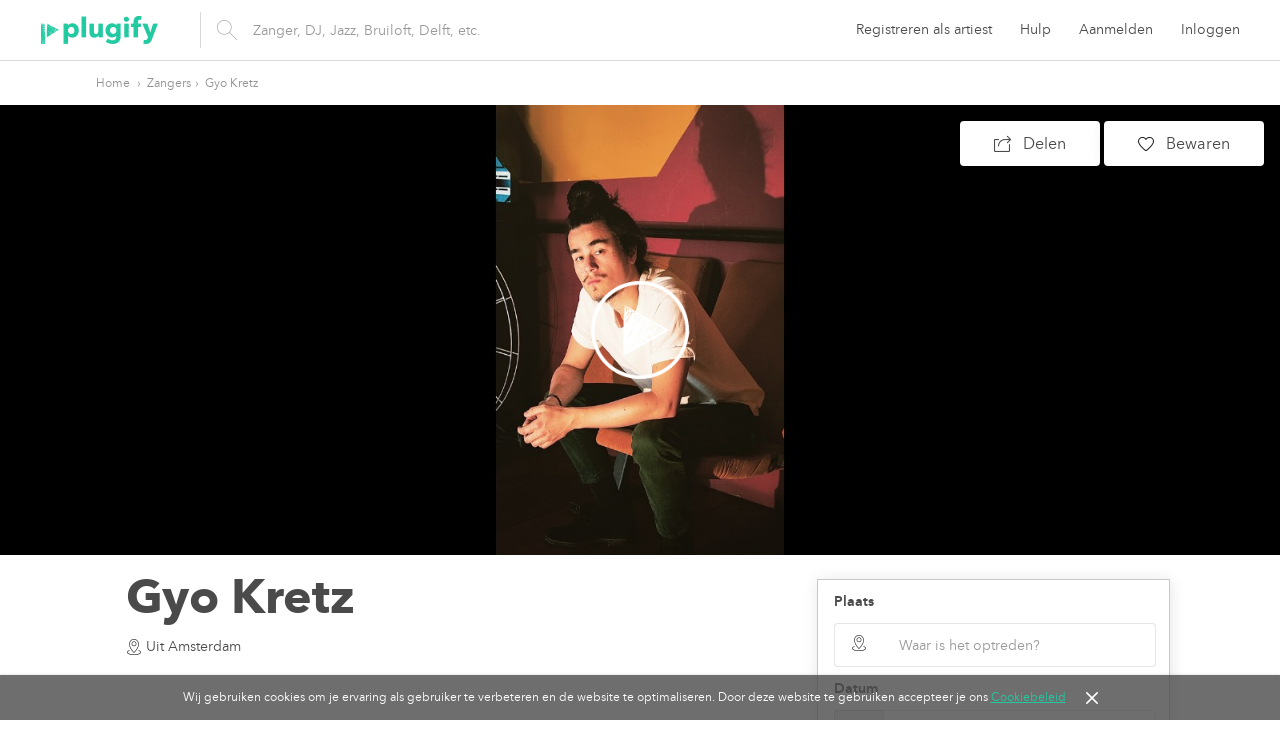

--- FILE ---
content_type: text/html; charset=utf-8
request_url: https://www.plugify.nl/gyokretz
body_size: 2593
content:
<!doctype html> <html ng-app="plugifyApp"lang="{{ lang }}"ng-strict-di ng-class="{'body--sidemenu': sharedBodyService.sidepanelOpen}"> <head> <meta charset="utf-8"> <base href="/"> <meta name="viewport"content="width=device-width,initial-scale=1.0001,minimum-scale=1.0001,maximum-scale=5"> <meta name="robots"content="index, follow"> <link href="https://plus.google.com/+PlugifyNl"rel="publisher"> <link ng-if="prev"rel="prev"ng-href="{{prev}}"> <link ng-if="next"rel="next"ng-href="{{next}}"> <title>Artiesten boek je eenvoudig online - Plugify</title> <meta name="description"content="Coverbands, DJ's, Nederlandse zangers: alle artiesten boek je eenvoudig online op hét platform voor live muziek. Betaal niet teveel, en boek via Plugify!"> <meta name="og-title"property="og:title"content="Artiesten boek je eenvoudig online - Plugify"> <meta name="og-description"property="og:description"content="Het platform voor het bekijken, beluisteren én boeken van live muziek. Bands, dj's, ensembles, solisten: talent in overvloed. Simpel, persoonlijk & transparant."> <meta name="og-img"property="og:image"content="https://media01.plugify.nl/public/plugify-facebook.jpg"> <meta property="og:type"content="website"> <meta property="fb:app_id"content="1701108810122590"> <meta ng-if="hasError()"name="prerender-status-code"content="{{getState()}}"> <style>.ng-hide{display:none!important}</style> <link rel="preload"href="/webfonts/avenir_next_lt_pro_bold-webfont-e708a76c3a.woff2"as="font"type="font/woff2"crossorigin> <link rel="preload"href="/webfonts/avenir_next_lt_pro_demi-webfont-3c86b48960.woff2"as="font"type="font/woff2"crossorigin> <link rel="preload"href="/webfonts/avenir_next_lt_pro_regular-webfont-c30bb58079.woff2"as="font"type="font/woff2"crossorigin> <link rel="preload"href="/webfonts/plugify-a0116921e1.ttf"as="font"type="font/ttf"crossorigin> <link rel="preload"href="/styles/main-f32218c4e8.css"as="style"> <link rel="preload"href="/icons/icons-6ac845ca7c.css"as="style"> <link rel="preload"href="/styles/print-be1f2a6704.css"as="style"> <link rel="preload"href="/vendor/vendor-ea7b09b7cc.js"as="script"> <link rel="preload"href="/app-52b3e43a09.scripts.js"as="script"> <link rel="preload"href="/app-2ab3f3507e.templates.js"as="script"> <link rel="apple-touch-icon"sizes="57x57"href="/images/branded-icons/apple-icon-57x57.png"> <link rel="apple-touch-icon"sizes="60x60"href="/images/branded-icons/apple-icon-60x60.png"> <link rel="apple-touch-icon"sizes="72x72"href="/images/branded-icons/apple-icon-72x72.png"> <link rel="apple-touch-icon"sizes="76x76"href="/images/branded-icons/apple-icon-76x76.png"> <link rel="apple-touch-icon"sizes="114x114"href="/images/branded-icons/apple-icon-114x114.png"> <link rel="apple-touch-icon"sizes="120x120"href="/images/branded-icons/apple-icon-120x120.png"> <link rel="apple-touch-icon"sizes="144x144"href="/images/branded-icons/apple-icon-144x144.png"> <link rel="apple-touch-icon"sizes="152x152"href="/images/branded-icons/apple-icon-152x152.png"> <link rel="apple-touch-icon"sizes="180x180"href="/images/branded-icons/apple-icon-180x180.png"> <link rel="icon"type="image/png"sizes="192x192"href="/images/branded-icons/android-icon-192x192.png"> <link rel="icon"type="image/png"sizes="32x32"href="/images/branded-icons/favicon-32x32.png"> <link rel="icon"type="image/png"sizes="96x96"href="/images/branded-icons/favicon-96x96.png"> <link rel="icon"type="image/png"sizes="16x16"href="/images/branded-icons/favicon-16x16.png"> <link rel="manifest"href="/manifest.json"> <meta name="msapplication-TileColor"content="#ffffff"> <meta name="msapplication-TileImage"content="/images/branded-icons/ms-icon-144x144.png"> <meta name="theme-color"content="#ffffff"> <script> const modernBrowser = (
        'includes' in Array.prototype &&
        'assign' in Object
        );

        function loadPolyffils() {
          const scriptElement = document.createElement('script');

          scriptElement.setAttribute('async', false);
          scriptElement.setAttribute('src', '/polyfills-20f5b831ff.js');

          return document.head.appendChild(scriptElement);
        };

        modernBrowser || loadPolyffils(); </script> </head> <body ng-class="[getState(), {'body--sidemenu': sharedBodyService.sidepanelOpen}]"> <structured json="ldName"></structured> <structured json="ldImage"></structured> <div class="overlay-loading"ng-show="sharedBodyService.showLoading"> <img src="/images/loading/white-bd8d15f853.svg"alt="Laden"> </div> <div class="overlay"ng-click="show('sidemenu', false)"ng-swipe-left="show('sidemenu', false)"></div> <shared-alert></shared-alert> <ng-include src="'headermenu/header.html'"></ng-include> <ng-include src="'headermenu/sidemenu-mobile/sidemenu-mobile.html'"></ng-include> <div ui-view></div> <footer-pl show-footer="showFooter"></footer-pl> <script src="/vendor/vendor-ea7b09b7cc.js"></script> <script src="/app-52b3e43a09.scripts.js"defer></script> <script src="/app-2ab3f3507e.templates.js"defer></script> <script defer>Raven.config("https://9eece6bcd22149e2a0cea53a470bfa2a@app.getsentry.com/64600",{release:"production-1.150.0",dataCallback:function(a){try{!window.plugifyErrorCallbackSkip&&-1!==navigator.userAgent.indexOf("PhantomJS")&&a.message&&(a.message="PhantomJS - "+a.message)}catch(a){window.plugifyErrorCallbackSkip=!0,Raven.captureException(new Error("Error in the dataCallback"))}return a},autoBreadcrumbs:{console:!1},includePaths:[/plugify\.nl/],ignoreErrors:["top.GLOBALS","fb_xd_fragment"],ignoreUrls:[/graph\.facebook\.com/i,/connect\.facebook\.net\/nl_NL_US\/all\.js/i,/extensions\//i,/^chrome:\/\//i]}).addPlugin(Raven.Plugins.Angular).install()</script> <script defer>var gtmEnv,gtmAuth;switch(window.location.hostname){case"www.plugify.nl":gtmAuth="6fb27lpYXrz2s3yIj9jgmQ",gtmEnv="env-2";break;case"earlytestabc.plugify.nl":case"earlytestabc2.plugify.nl":gtmAuth="NmAVQovz-e0atR_SFFiuPw",gtmEnv="env-5";break;default:gtmEnv=gtmAuth=""}</script> <script defer>!function(t,e,a,g,m){t[g]=t[g]||[],t[g].push({"gtm.start":(new Date).getTime(),event:"gtm.js"});var n=e.getElementsByTagName(a)[0],r=e.createElement(a);r.async=!0,r.src="https://www.googletagmanager.com/gtm.js?id=GTM-T5VS324&gtm_auth="+gtmAuth+"&gtm_preview="+gtmEnv+"&gtm_cookies_win=x",n.parentNode.insertBefore(r,n)}(window,document,"script","dataLayer")</script> <script defer>-1===navigator.userAgent.indexOf("PhantomJS")&&(function(e,t,n,a,o,c,s){e.GoogleAnalyticsObject=o,e.ga=e.ga||function(){(e.ga.q=e.ga.q||[]).push(arguments)},e.ga.l=1*new Date,c=t.createElement(n),s=t.getElementsByTagName(n)[0],c.async=1,c.src="https://www.google-analytics.com/analytics.js",s.parentNode.insertBefore(c,s)}(window,document,"script",0,"ga"),function(e,t,n,a,o,c,s){e.fbq||(o=e.fbq=function(){o.callMethod?o.callMethod.apply(o,arguments):o.queue.push(arguments)},e._fbq||(e._fbq=o),(o.push=o).loaded=!0,o.version="2.0",o.queue=[],(c=t.createElement(n)).async=!0,c.src="https://connect.facebook.net/en_US/fbevents.js",(s=t.getElementsByTagName(n)[0]).parentNode.insertBefore(c,s))}(window,document,"script"))</script> <link rel="stylesheet"type="text/css"media="all"href="/vendor/vendor-11115e47bb.css"> <link rel="stylesheet"type="text/css"media="all"href="/icons/icons-6ac845ca7c.css"> <link rel="stylesheet"type="text/css"media="all"href="/styles/main-f32218c4e8.css"> <link rel="stylesheet"type="text/css"media="print"href="/styles/print-be1f2a6704.css"> </body> </html> 

--- FILE ---
content_type: text/css; charset=utf-8
request_url: https://www.plugify.nl/icons/icons-6ac845ca7c.css
body_size: 1551
content:
.icon-arrow-black-20{background-position:0 0;width:20px;height:20px}.icon-arrow-black-16,.icon-arrow-black-20{background-image:url(/icons/icons-7d58b4017c.png);background-repeat:no-repeat;background-size:400px auto;line-height:1}.icon-arrow-black-16{background-position:-20px 0;width:16px;height:16px}.icon-band-black-20{background-image:url(/icons/icons-7d58b4017c.png);background-position:-36px 0;background-repeat:no-repeat;background-size:400px auto;line-height:1;width:20px;height:20px}.icon-cake-black-16{background-position:-56px 0}.icon-cake-black-16,.icon-calendar-black-16{background-image:url(/icons/icons-7d58b4017c.png);background-repeat:no-repeat;background-size:400px auto;line-height:1;width:16px;height:16px}.icon-calendar-black-16{background-position:-72px 0}.icon-check-teal-16{background-position:-88px 0;width:16px;height:16px}.icon-check-teal-16,.icon-check-teal-20{background-image:url(/icons/icons-7d58b4017c.png);background-repeat:no-repeat;background-size:400px auto;line-height:1}.icon-check-teal-20{background-position:-104px 0;width:20px;height:20px}.icon-covers-black-34{background-position:-124px 0;width:34px;height:34px}.icon-covers-black-16,.icon-covers-black-34{background-image:url(/icons/icons-7d58b4017c.png);background-repeat:no-repeat;background-size:400px auto;line-height:1}.icon-covers-black-16{background-position:-158px 0;width:16px;height:16px}.icon-dj-black-34{background-position:-174px 0}.icon-dj-black-34,.icon-dj-white-34{background-image:url(/icons/icons-7d58b4017c.png);background-repeat:no-repeat;background-size:400px auto;line-height:1;width:34px;height:34px}.icon-dj-white-34{background-position:-208px 0}.icon-dj-black-20{background-position:-242px 0}.icon-dj-black-20,.icon-dj-white-20{background-image:url(/icons/icons-7d58b4017c.png);background-repeat:no-repeat;background-size:400px auto;line-height:1;width:20px;height:20px}.icon-dj-white-20{background-position:-262px 0}.icon-drumkit-black-34{background-position:-282px 0}.icon-drumkit-black-34,.icon-drumkit-white-34{background-image:url(/icons/icons-7d58b4017c.png);background-repeat:no-repeat;background-size:400px auto;line-height:1;width:34px;height:34px}.icon-drumkit-white-34{background-position:-316px 0}.icon-drumkit-black-20{background-position:-350px 0}.icon-drumkit-black-20,.icon-drumkit-white-20{background-image:url(/icons/icons-7d58b4017c.png);background-repeat:no-repeat;background-size:400px auto;line-height:1;width:20px;height:20px}.icon-drumkit-white-20{background-position:-370px 0}.icon-edit-white-20{background-position:-350px -20px;width:20px;height:20px}.icon-edit-white-20,.icon-email-black-16{background-image:url(/icons/icons-7d58b4017c.png);background-repeat:no-repeat;background-size:400px auto;line-height:1}.icon-email-black-16{background-position:-370px -20px;width:16px;height:16px}.icon-email-black-20{background-position:-370px -36px}.icon-email-black-20,.icon-ensemble-black-20{background-image:url(/icons/icons-7d58b4017c.png);background-repeat:no-repeat;background-size:400px auto;line-height:1;width:20px;height:20px}.icon-ensemble-black-20{background-position:0 -56px}.icon-euro-black-20{background-position:-20px -56px;width:20px;height:20px}.icon-euro-black-16,.icon-euro-black-20{background-image:url(/icons/icons-7d58b4017c.png);background-repeat:no-repeat;background-size:400px auto;line-height:1}.icon-euro-black-16{background-position:-40px -56px;width:16px;height:16px}.icon-euro-white-20{background-image:url(/icons/icons-7d58b4017c.png);background-position:-56px -56px;background-repeat:no-repeat;background-size:400px auto;line-height:1;width:20px;height:20px}.icon-feats-euro-black-28{background-position:-76px -56px}.icon-feats-euro-black-28,.icon-feats-note-black-28{background-image:url(/icons/icons-7d58b4017c.png);background-repeat:no-repeat;background-size:400px auto;line-height:1;width:28px;height:28px}.icon-feats-note-black-28{background-position:-104px -56px}.icon-feats-note-black-13{background-image:url(/icons/icons-7d58b4017c.png);background-position:-132px -56px;background-repeat:no-repeat;background-size:400px auto;line-height:1;width:13px;height:13px}.icon-feats-shake-black-28{background-position:-145px -56px}.icon-feats-shake-black-28,.icon-feats-singer-black-28{background-image:url(/icons/icons-7d58b4017c.png);background-repeat:no-repeat;background-size:400px auto;line-height:1;width:28px;height:28px}.icon-feats-singer-black-28{background-position:-173px -56px}.icon-filters-black-20{background-position:-201px -56px}.icon-filters-black-20,.icon-fourmen-black-20{background-image:url(/icons/icons-7d58b4017c.png);background-repeat:no-repeat;background-size:400px auto;line-height:1;width:20px;height:20px}.icon-fourmen-black-20{background-position:-221px -56px}.icon-fourmen-white-20{background-position:-241px -56px}.icon-fourmen-white-20,.icon-guitar-black-20{background-image:url(/icons/icons-7d58b4017c.png);background-repeat:no-repeat;background-size:400px auto;line-height:1;width:20px;height:20px}.icon-guitar-black-20{background-position:-261px -56px}.icon-guitar-white-20{background-position:-281px -56px;width:20px;height:20px}.icon-guitar-white-20,.icon-heart-white-32{background-image:url(/icons/icons-7d58b4017c.png);background-repeat:no-repeat;background-size:400px auto;line-height:1}.icon-heart-white-32{background-position:-301px -56px;width:32px;height:32px}.icon-heart-black-16{background-position:-333px -56px}.icon-heart-black-16,.icon-heart-orange-16{background-image:url(/icons/icons-7d58b4017c.png);background-repeat:no-repeat;background-size:400px auto;line-height:1;width:16px;height:16px}.icon-heart-orange-16{background-position:-349px -56px}.icon-heart-white-16{background-position:-365px -56px;width:16px;height:16px}.icon-heart-orange-32,.icon-heart-white-16{background-image:url(/icons/icons-7d58b4017c.png);background-repeat:no-repeat;background-size:400px auto;line-height:1}.icon-heart-orange-32{background-position:-333px -72px;width:32px;height:32px}.icon-inbox-black-16{background-position:-365px -72px}.icon-inbox-black-16,.icon-location-black-16{background-image:url(/icons/icons-7d58b4017c.png);background-repeat:no-repeat;background-size:400px auto;line-height:1;width:16px;height:16px}.icon-location-black-16{background-position:-381px -72px}.icon-location-black-13{background-image:url(/icons/icons-7d58b4017c.png);background-position:-365px -88px;background-repeat:no-repeat;background-size:400px auto;line-height:1;width:13px;height:13px}.icon-magnifier-white-20{background-position:-378px -88px}.icon-magnifier-black-20,.icon-magnifier-white-20{background-image:url(/icons/icons-7d58b4017c.png);background-repeat:no-repeat;background-size:400px auto;line-height:1;width:20px;height:20px}.icon-magnifier-black-20{background-position:0 -108px}.icon-messenger-alt-black-16{background-image:url(/icons/icons-7d58b4017c.png);background-position:-20px -108px;background-repeat:no-repeat;background-size:400px auto;line-height:1;width:16px;height:16px}.icon-messenger-black-24{background-position:-36px -108px}.icon-messenger-black-24,.icon-messenger-white-24{background-image:url(/icons/icons-7d58b4017c.png);background-repeat:no-repeat;background-size:400px auto;line-height:1;width:24px;height:24px}.icon-messenger-white-24{background-position:-60px -108px}.icon-microphone-black-20{background-position:-84px -108px;width:20px;height:20px}.icon-microphone-black-16,.icon-microphone-black-20{background-image:url(/icons/icons-7d58b4017c.png);background-repeat:no-repeat;background-size:400px auto;line-height:1}.icon-microphone-black-16{background-position:-104px -108px;width:16px;height:16px}.icon-mood-black-34{background-position:-120px -108px;width:34px;height:34px}.icon-mood-black-34,.icon-mute-white-28{background-image:url(/icons/icons-7d58b4017c.png);background-repeat:no-repeat;background-size:400px auto;line-height:1}.icon-mute-white-28{background-position:-154px -108px;width:28px;height:28px}.icon-newArtist-teal-40{background-image:url(/icons/icons-7d58b4017c.png);background-position:-182px -108px;background-repeat:no-repeat;background-size:400px auto;line-height:1;width:40px;height:40px}.icon-outbox-black-16{background-position:-222px -108px}.icon-outbox-black-16,.icon-password-black-16{background-image:url(/icons/icons-7d58b4017c.png);background-repeat:no-repeat;background-size:400px auto;line-height:1;width:16px;height:16px}.icon-password-black-16{background-position:-238px -108px}.icon-password-black-34{background-position:-254px -108px;width:34px;height:34px}.icon-password-black-34,.icon-pause-white-8{background-image:url(/icons/icons-7d58b4017c.png);background-repeat:no-repeat;background-size:400px auto;line-height:1}.icon-pause-white-8{background-position:-288px -108px;width:8px;height:8px}.icon-pencil-black-20{background-position:-296px -108px;width:20px;height:20px}.icon-pencil-black-18,.icon-pencil-black-20{background-image:url(/icons/icons-7d58b4017c.png);background-repeat:no-repeat;background-size:400px auto;line-height:1}.icon-pencil-black-18{background-position:-316px -108px;width:18px;height:18px}.icon-phone-black-20{background-position:-334px -108px;width:20px;height:20px}.icon-phone-black-16,.icon-phone-black-20{background-image:url(/icons/icons-7d58b4017c.png);background-repeat:no-repeat;background-size:400px auto;line-height:1}.icon-phone-black-16{background-position:-354px -108px;width:16px;height:16px}.icon-photo-black-34{background-image:url(/icons/icons-7d58b4017c.png);background-position:-354px -124px;background-repeat:no-repeat;background-size:400px auto;line-height:1;width:34px;height:34px}.icon-photo-white-20{background-position:0 -158px}.icon-photo-white-20,.icon-piano-black-20{background-image:url(/icons/icons-7d58b4017c.png);background-repeat:no-repeat;background-size:400px auto;line-height:1;width:20px;height:20px}.icon-piano-black-20{background-position:-20px -158px}.icon-piano-white-20{background-position:-40px -158px;width:20px;height:20px}.icon-piano-white-20,.icon-play-white-8{background-image:url(/icons/icons-7d58b4017c.png);background-repeat:no-repeat;background-size:400px auto;line-height:1}.icon-play-white-8{background-position:-60px -158px;width:8px;height:8px}.icon-playcalendar-black-54{background-position:-68px -158px;width:54px;height:54px}.icon-playcalendar-black-16,.icon-playcalendar-black-54{background-image:url(/icons/icons-7d58b4017c.png);background-repeat:no-repeat;background-size:400px auto;line-height:1}.icon-playcalendar-black-16{background-position:-122px -158px;width:16px;height:16px}.icon-preview-black-20{background-position:-138px -158px}.icon-preview-black-20,.icon-preview-white-20{background-image:url(/icons/icons-7d58b4017c.png);background-repeat:no-repeat;background-size:400px auto;line-height:1;width:20px;height:20px}.icon-preview-white-20{background-position:-158px -158px}.icon-repertoire-black-34{background-image:url(/icons/icons-7d58b4017c.png);background-position:-178px -158px;background-repeat:no-repeat;background-size:400px auto;line-height:1;width:34px;height:34px}.icon-saxophone-black-20{background-position:-212px -158px}.icon-saxophone-black-20,.icon-saxophone-white-20{background-image:url(/icons/icons-7d58b4017c.png);background-repeat:no-repeat;background-size:400px auto;line-height:1;width:20px;height:20px}.icon-saxophone-white-20{background-position:-232px -158px}.icon-search-black-20{background-position:-252px -158px}.icon-search-black-20,.icon-search-teal-20{background-image:url(/icons/icons-7d58b4017c.png);background-repeat:no-repeat;background-size:400px auto;line-height:1;width:20px;height:20px}.icon-search-teal-20{background-position:-272px -158px}.icon-search-white-20{background-position:-292px -158px;width:20px;height:20px}.icon-search-white-20,.icon-shake-black-54{background-image:url(/icons/icons-7d58b4017c.png);background-repeat:no-repeat;background-size:400px auto;line-height:1}.icon-shake-black-54{background-position:-312px -158px;width:54px;height:54px}.icon-singer-black-34{background-position:-366px -158px}.icon-singer-black-34,.icon-singer-white-34{background-image:url(/icons/icons-7d58b4017c.png);background-repeat:no-repeat;background-size:400px auto;line-height:1;width:34px;height:34px}.icon-singer-white-34{background-position:-366px -192px}.icon-singer-black-20{background-position:0 -226px}.icon-singer-black-20,.icon-singer-white-20{background-image:url(/icons/icons-7d58b4017c.png);background-repeat:no-repeat;background-size:400px auto;line-height:1;width:20px;height:20px}.icon-singer-white-20{background-position:-20px -226px}.icon-solist-black-34{background-position:-40px -226px}.icon-solist-black-34,.icon-solist-white-34{background-image:url(/icons/icons-7d58b4017c.png);background-repeat:no-repeat;background-size:400px auto;line-height:1;width:34px;height:34px}.icon-solist-white-34{background-position:-74px -226px}.icon-solist-black-20{background-position:-108px -226px}.icon-solist-black-20,.icon-solist-white-20{background-image:url(/icons/icons-7d58b4017c.png);background-repeat:no-repeat;background-size:400px auto;line-height:1;width:20px;height:20px}.icon-solist-white-20{background-position:-128px -226px}.icon-songs-black-34{background-position:-148px -226px;width:34px;height:34px}.icon-songs-black-16,.icon-songs-black-34{background-image:url(/icons/icons-7d58b4017c.png);background-repeat:no-repeat;background-size:400px auto;line-height:1}.icon-songs-black-16{background-position:-182px -226px;width:16px;height:16px}.icon-sort-black-20{background-position:-198px -226px;width:20px;height:20px}.icon-sort-black-20,.icon-sound-white-28{background-image:url(/icons/icons-7d58b4017c.png);background-repeat:no-repeat;background-size:400px auto;line-height:1}.icon-sound-white-28{background-position:-218px -226px;width:28px;height:28px}.icon-stageplay-black-54{background-position:-246px -226px;width:54px;height:54px}.icon-stageplay-black-54,.icon-tag-black-16{background-image:url(/icons/icons-7d58b4017c.png);background-repeat:no-repeat;background-size:400px auto;line-height:1}.icon-tag-black-16{background-position:-300px -226px;width:16px;height:16px}.icon-threedots-black-34{background-position:-316px -226px}.icon-threedots-black-34,.icon-threedots-white-34{background-image:url(/icons/icons-7d58b4017c.png);background-repeat:no-repeat;background-size:400px auto;line-height:1;width:34px;height:34px}.icon-threedots-white-34{background-position:-350px -226px}.icon-threedots-black-20{background-position:-300px -260px}.icon-threedots-black-20,.icon-threedots-white-20{background-image:url(/icons/icons-7d58b4017c.png);background-repeat:no-repeat;background-size:400px auto;line-height:1;width:20px;height:20px}.icon-threedots-white-20{background-position:-320px -260px}.icon-threemen-black-34{background-position:-340px -260px}.icon-threemen-black-34,.icon-threemen-white-34{background-image:url(/icons/icons-7d58b4017c.png);background-repeat:no-repeat;background-size:400px auto;line-height:1;width:34px;height:34px}.icon-threemen-white-34{background-position:0 -294px}.icon-threemen-black-20{background-position:-34px -294px}.icon-threemen-black-20,.icon-threemen-white-20{background-image:url(/icons/icons-7d58b4017c.png);background-repeat:no-repeat;background-size:400px auto;line-height:1;width:20px;height:20px}.icon-threemen-white-20{background-position:-54px -294px}.icon-time-black-16{background-position:-74px -294px;width:16px;height:16px}.icon-time-black-16,.icon-time-black-32{background-image:url(/icons/icons-7d58b4017c.png);background-repeat:no-repeat;background-size:400px auto;line-height:1}.icon-time-black-32{background-position:-90px -294px;width:32px;height:32px}.icon-time-white-16{background-image:url(/icons/icons-7d58b4017c.png);background-position:-122px -294px;background-repeat:no-repeat;background-size:400px auto;line-height:1;width:16px;height:16px}.icon-twomen-black-20{background-position:-138px -294px}.icon-twomen-black-20,.icon-twomen-white-20{background-image:url(/icons/icons-7d58b4017c.png);background-repeat:no-repeat;background-size:400px auto;line-height:1;width:20px;height:20px}.icon-twomen-white-20{background-position:-158px -294px}.icon-user-black-16{background-position:-178px -294px;width:16px;height:16px}.icon-user-black-13,.icon-user-black-16{background-image:url(/icons/icons-7d58b4017c.png);background-repeat:no-repeat;background-size:400px auto;line-height:1}.icon-user-black-13{background-position:-194px -294px;width:13px;height:13px}.icon-video-black-16{background-position:-207px -294px;width:16px;height:16px}.icon-video-black-16,.icon-video-white-20{background-image:url(/icons/icons-7d58b4017c.png);background-repeat:no-repeat;background-size:400px auto;line-height:1}.icon-video-white-20{background-position:-223px -294px;width:20px;height:20px}.icon-warning-black-16{background-image:url(/icons/icons-7d58b4017c.png);background-position:-243px -294px;background-repeat:no-repeat;background-size:400px auto;line-height:1;width:16px;height:16px}

--- FILE ---
content_type: text/css; charset=utf-8
request_url: https://www.plugify.nl/styles/print-be1f2a6704.css
body_size: 818
content:
@charset "UTF-8";.container .head,.headermenu,.regbar{display:none}.page .container{width:100%}.container hr,.form-coupon,.form-foot,footer{display:none}.contentbox{border:none;padding:20px}.contentbox-quotation p{font-size:10px}.contentbox-quotation .form-account h4{font-size:14px}.page .contentbox-quotation ol>li{font-size:10px}.scrolling-element{height:auto;position:auto;overflow-y:auto;-webkit-overflow-scrolling:auto}.form .col-md-1,.form .col-md-2,.form .col-md-3,.form .col-md-4,.form .col-md-5,.form .col-md-6,.form .col-md-7,.form .col-md-8,.form .col-md-9,.form .col-md-10,.form .col-md-11,.form .col-md-12,.form .col-sm-1,.form .col-sm-2,.form .col-sm-3,.form .col-sm-4,.form .col-sm-5,.form .col-sm-6,.form .col-sm-7,.form .col-sm-8,.form .col-sm-9,.form .col-sm-10,.form .col-sm-11,.form .col-sm-12{float:left}.form .col-sm-3{width:25%}.form .col-sm-4{width:33.33333333%}.form .col-sm-6{width:50%}.form .col-sm-9{width:75%}.form .col-md-3{width:25%}.form .col-sm-push-3{left:25%}.form,.form label,.form legend{font-size:9px}.form legend{border-bottom:none;padding-top:25px;padding-bottom:10px;position:relative}.form legend span{padding:0;padding-bottom:5px;border-bottom:2px solid #000;display:inline-block}.form-horizontal.form-account .form-group{margin-bottom:8px}.form-horizontal.form-account .control-label{font-size:9px;padding-top:4px;padding-bottom:0;line-height:1.1em;text-align:right}.form-disabled .form-light:not(textrea),.form-horizontal.form-account .form-control:not(textarea),.form-horizontal.form-account .form-prefixed .form-control:not(textarea){font-size:11px!important;padding-left:0;height:auto!important;padding-top:2px;padding-bottom:2px;border-bottom:1px dotted #000!important}.contentbox-quotation li[uib-btn-radio][disabled]{border-bottom:1px dotted #000!important;font-size:11px!important}.form-disabled textarea.form-control,.form-horizontal.form-account textarea.form-control{font-size:12px!important;border-bottom:1px dotted #000!important}.form-superprefixed .form-light:not(.coupon):not(textarea){min-height:inherit!important;max-height:inherit!important;padding-left:32px;-webkit-print-color-adjust:exact}.form-superprefixed .picto{-webkit-print-color-adjust:exact;height:18px;width:22px;padding:2px 0;text-align:right;border:0}.form-superprefixed .picto:before{content:"€";color:#000;font-size:12px}.form-man:after{top:3px}select.time{min-width:inherit;width:30px;padding-left:12px}.topdelimited{padding-top:8px}.topdelimited label{line-height:1.1em;margin:0;padding:0}.contentbox-quotation .needs p{padding-top:2px}.form-horizontal.form-account .list-checks,.list-checks{margin-top:3px}.form-account .list-checks li,.list-checks>li{font-size:10px;padding-bottom:8px;padding-top:0}.list-checks>li:before{content:"";width:16px;height:16px}tooltip{display:none}.form-agreed{margin-top:40px}.print-page-break{page-break-after:always}.contentbox .list-checks.radios:not(.list-checksrow) li[disabled]{font-size:inherit;margin-top:auto}

--- FILE ---
content_type: application/javascript; charset=utf-8
request_url: https://www.plugify.nl/app-52b3e43a09.scripts.js
body_size: 136364
content:
"use strict";function _classCallCheck(e,n){if(!(e instanceof n))throw new TypeError("Cannot call a class as a function")}function _defineProperties(e,n){for(var t=0;t<n.length;t++){var r=n[t];r.enumerable=r.enumerable||!1,r.configurable=!0,"value"in r&&(r.writable=!0),Object.defineProperty(e,r.key,r)}}function _createClass(e,n,t){return n&&_defineProperties(e.prototype,n),t&&_defineProperties(e,t),e}function _classCallCheck(e,n){if(!(e instanceof n))throw new TypeError("Cannot call a class as a function")}function _defineProperties(e,n){for(var t=0;t<n.length;t++){var r=n[t];r.enumerable=r.enumerable||!1,r.configurable=!0,"value"in r&&(r.writable=!0),Object.defineProperty(e,r.key,r)}}function _createClass(e,n,t){return n&&_defineProperties(e.prototype,n),t&&_defineProperties(e,t),e}function _classCallCheck(e,n){if(!(e instanceof n))throw new TypeError("Cannot call a class as a function")}function _defineProperties(e,n){for(var t=0;t<n.length;t++){var r=n[t];r.enumerable=r.enumerable||!1,r.configurable=!0,"value"in r&&(r.writable=!0),Object.defineProperty(e,r.key,r)}}function _createClass(e,n,t){return n&&_defineProperties(e.prototype,n),t&&_defineProperties(e,t),e}function _defineProperties(e,n){for(var t=0;t<n.length;t++){var r=n[t];r.enumerable=r.enumerable||!1,r.configurable=!0,"value"in r&&(r.writable=!0),Object.defineProperty(e,r.key,r)}}function _createClass(e,n,t){return n&&_defineProperties(e.prototype,n),t&&_defineProperties(e,t),e}function _classCallCheck(e,n){if(!(e instanceof n))throw new TypeError("Cannot call a class as a function")}function _classCallCheck(e,n){if(!(e instanceof n))throw new TypeError("Cannot call a class as a function")}function _defineProperties(e,n){for(var t=0;t<n.length;t++){var r=n[t];r.enumerable=r.enumerable||!1,r.configurable=!0,"value"in r&&(r.writable=!0),Object.defineProperty(e,r.key,r)}}function _createClass(e,n,t){return n&&_defineProperties(e.prototype,n),t&&_defineProperties(e,t),e}function _classCallCheck(e,n){if(!(e instanceof n))throw new TypeError("Cannot call a class as a function")}function _classCallCheck(e,n){if(!(e instanceof n))throw new TypeError("Cannot call a class as a function")}function _defineProperties(e,n){for(var t=0;t<n.length;t++){var r=n[t];r.enumerable=r.enumerable||!1,r.configurable=!0,"value"in r&&(r.writable=!0),Object.defineProperty(e,r.key,r)}}function _createClass(e,n,t){return n&&_defineProperties(e.prototype,n),t&&_defineProperties(e,t),e}function _classCallCheck(e,n){if(!(e instanceof n))throw new TypeError("Cannot call a class as a function")}function _defineProperties(e,n){for(var t=0;t<n.length;t++){var r=n[t];r.enumerable=r.enumerable||!1,r.configurable=!0,"value"in r&&(r.writable=!0),Object.defineProperty(e,r.key,r)}}function _createClass(e,n,t){return n&&_defineProperties(e.prototype,n),t&&_defineProperties(e,t),e}function _classCallCheck(e,n){if(!(e instanceof n))throw new TypeError("Cannot call a class as a function")}function _defineProperties(e,n){for(var t=0;t<n.length;t++){var r=n[t];r.enumerable=r.enumerable||!1,r.configurable=!0,"value"in r&&(r.writable=!0),Object.defineProperty(e,r.key,r)}}function _createClass(e,n,t){return n&&_defineProperties(e.prototype,n),t&&_defineProperties(e,t),e}function _classCallCheck(e,n){if(!(e instanceof n))throw new TypeError("Cannot call a class as a function")}function _defineProperties(e,n){for(var t=0;t<n.length;t++){var r=n[t];r.enumerable=r.enumerable||!1,r.configurable=!0,"value"in r&&(r.writable=!0),Object.defineProperty(e,r.key,r)}}function _createClass(e,n,t){return n&&_defineProperties(e.prototype,n),t&&_defineProperties(e,t),e}function _classCallCheck(e,n){if(!(e instanceof n))throw new TypeError("Cannot call a class as a function")}function _defineProperties(e,n){for(var t=0;t<n.length;t++){var r=n[t];r.enumerable=r.enumerable||!1,r.configurable=!0,"value"in r&&(r.writable=!0),Object.defineProperty(e,r.key,r)}}function _createClass(e,n,t){return n&&_defineProperties(e.prototype,n),t&&_defineProperties(e,t),e}function _classCallCheck(e,n){if(!(e instanceof n))throw new TypeError("Cannot call a class as a function")}function _defineProperties(e,n){for(var t=0;t<n.length;t++){var r=n[t];r.enumerable=r.enumerable||!1,r.configurable=!0,"value"in r&&(r.writable=!0),Object.defineProperty(e,r.key,r)}}function _createClass(e,n,t){return n&&_defineProperties(e.prototype,n),t&&_defineProperties(e,t),e}function _toConsumableArray(e){return _arrayWithoutHoles(e)||_iterableToArray(e)||_nonIterableSpread()}function _nonIterableSpread(){throw new TypeError("Invalid attempt to spread non-iterable instance")}function _iterableToArray(e){if(Symbol.iterator in Object(e)||"[object Arguments]"===Object.prototype.toString.call(e))return Array.from(e)}function _arrayWithoutHoles(e){if(Array.isArray(e)){for(var n=0,t=Array(e.length);n<e.length;n++)t[n]=e[n];return t}}function ownKeys(n,e){var t=Object.keys(n);if(Object.getOwnPropertySymbols){var r=Object.getOwnPropertySymbols(n);e&&(r=r.filter(function(e){return Object.getOwnPropertyDescriptor(n,e).enumerable})),t.push.apply(t,r)}return t}function _objectSpread(n){for(var e=1;e<arguments.length;e++){var t=null!=arguments[e]?arguments[e]:{};e%2?ownKeys(Object(t),!0).forEach(function(e){_defineProperty(n,e,t[e])}):Object.getOwnPropertyDescriptors?Object.defineProperties(n,Object.getOwnPropertyDescriptors(t)):ownKeys(Object(t)).forEach(function(e){Object.defineProperty(n,e,Object.getOwnPropertyDescriptor(t,e))})}return n}function _defineProperty(e,n,t){return n in e?Object.defineProperty(e,n,{value:t,enumerable:!0,configurable:!0,writable:!0}):e[n]=t,e}function _classCallCheck(e,n){if(!(e instanceof n))throw new TypeError("Cannot call a class as a function")}function _defineProperties(e,n){for(var t=0;t<n.length;t++){var r=n[t];r.enumerable=r.enumerable||!1,r.configurable=!0,"value"in r&&(r.writable=!0),Object.defineProperty(e,r.key,r)}}function _createClass(e,n,t){return n&&_defineProperties(e.prototype,n),t&&_defineProperties(e,t),e}function _classCallCheck(e,n){if(!(e instanceof n))throw new TypeError("Cannot call a class as a function")}function _defineProperties(e,n){for(var t=0;t<n.length;t++){var r=n[t];r.enumerable=r.enumerable||!1,r.configurable=!0,"value"in r&&(r.writable=!0),Object.defineProperty(e,r.key,r)}}function _createClass(e,n,t){return n&&_defineProperties(e.prototype,n),t&&_defineProperties(e,t),e}function _classCallCheck(e,n){if(!(e instanceof n))throw new TypeError("Cannot call a class as a function")}function _defineProperties(e,n){for(var t=0;t<n.length;t++){var r=n[t];r.enumerable=r.enumerable||!1,r.configurable=!0,"value"in r&&(r.writable=!0),Object.defineProperty(e,r.key,r)}}function _createClass(e,n,t){return n&&_defineProperties(e.prototype,n),t&&_defineProperties(e,t),e}function _classCallCheck(e,n){if(!(e instanceof n))throw new TypeError("Cannot call a class as a function")}function _defineProperties(e,n){for(var t=0;t<n.length;t++){var r=n[t];r.enumerable=r.enumerable||!1,r.configurable=!0,"value"in r&&(r.writable=!0),Object.defineProperty(e,r.key,r)}}function _createClass(e,n,t){return n&&_defineProperties(e.prototype,n),t&&_defineProperties(e,t),e}function _classCallCheck(e,n){if(!(e instanceof n))throw new TypeError("Cannot call a class as a function")}function _defineProperties(e,n){for(var t=0;t<n.length;t++){var r=n[t];r.enumerable=r.enumerable||!1,r.configurable=!0,"value"in r&&(r.writable=!0),Object.defineProperty(e,r.key,r)}}function _createClass(e,n,t){return n&&_defineProperties(e.prototype,n),t&&_defineProperties(e,t),e}function _classCallCheck(e,n){if(!(e instanceof n))throw new TypeError("Cannot call a class as a function")}function _defineProperties(e,n){for(var t=0;t<n.length;t++){var r=n[t];r.enumerable=r.enumerable||!1,r.configurable=!0,"value"in r&&(r.writable=!0),Object.defineProperty(e,r.key,r)}}function _createClass(e,n,t){return n&&_defineProperties(e.prototype,n),t&&_defineProperties(e,t),e}function _classCallCheck(e,n){if(!(e instanceof n))throw new TypeError("Cannot call a class as a function")}function _defineProperties(e,n){for(var t=0;t<n.length;t++){var r=n[t];r.enumerable=r.enumerable||!1,r.configurable=!0,"value"in r&&(r.writable=!0),Object.defineProperty(e,r.key,r)}}function _createClass(e,n,t){return n&&_defineProperties(e.prototype,n),t&&_defineProperties(e,t),e}function _classCallCheck(e,n){if(!(e instanceof n))throw new TypeError("Cannot call a class as a function")}function _defineProperties(e,n){for(var t=0;t<n.length;t++){var r=n[t];r.enumerable=r.enumerable||!1,r.configurable=!0,"value"in r&&(r.writable=!0),Object.defineProperty(e,r.key,r)}}function _createClass(e,n,t){return n&&_defineProperties(e.prototype,n),t&&_defineProperties(e,t),e}function _classCallCheck(e,n){if(!(e instanceof n))throw new TypeError("Cannot call a class as a function")}function _defineProperties(e,n){for(var t=0;t<n.length;t++){var r=n[t];r.enumerable=r.enumerable||!1,r.configurable=!0,"value"in r&&(r.writable=!0),Object.defineProperty(e,r.key,r)}}function _createClass(e,n,t){return n&&_defineProperties(e.prototype,n),t&&_defineProperties(e,t),e}function _classCallCheck(e,n){if(!(e instanceof n))throw new TypeError("Cannot call a class as a function")}function _defineProperties(e,n){for(var t=0;t<n.length;t++){var r=n[t];r.enumerable=r.enumerable||!1,r.configurable=!0,"value"in r&&(r.writable=!0),Object.defineProperty(e,r.key,r)}}function _createClass(e,n,t){return n&&_defineProperties(e.prototype,n),t&&_defineProperties(e,t),e}function _classCallCheck(e,n){if(!(e instanceof n))throw new TypeError("Cannot call a class as a function")}function _defineProperties(e,n){for(var t=0;t<n.length;t++){var r=n[t];r.enumerable=r.enumerable||!1,r.configurable=!0,"value"in r&&(r.writable=!0),Object.defineProperty(e,r.key,r)}}function _createClass(e,n,t){return n&&_defineProperties(e.prototype,n),t&&_defineProperties(e,t),e}function _classCallCheck(e,n){if(!(e instanceof n))throw new TypeError("Cannot call a class as a function")}function _defineProperties(e,n){for(var t=0;t<n.length;t++){var r=n[t];r.enumerable=r.enumerable||!1,r.configurable=!0,"value"in r&&(r.writable=!0),Object.defineProperty(e,r.key,r)}}function _createClass(e,n,t){return n&&_defineProperties(e.prototype,n),t&&_defineProperties(e,t),e}function _classCallCheck(e,n){if(!(e instanceof n))throw new TypeError("Cannot call a class as a function")}function _defineProperties(e,n){for(var t=0;t<n.length;t++){var r=n[t];r.enumerable=r.enumerable||!1,r.configurable=!0,"value"in r&&(r.writable=!0),Object.defineProperty(e,r.key,r)}}function _createClass(e,n,t){return n&&_defineProperties(e.prototype,n),t&&_defineProperties(e,t),e}function _classCallCheck(e,n){if(!(e instanceof n))throw new TypeError("Cannot call a class as a function")}function _defineProperties(e,n){for(var t=0;t<n.length;t++){var r=n[t];r.enumerable=r.enumerable||!1,r.configurable=!0,"value"in r&&(r.writable=!0),Object.defineProperty(e,r.key,r)}}function _createClass(e,n,t){return n&&_defineProperties(e.prototype,n),t&&_defineProperties(e,t),e}function _classCallCheck(e,n){if(!(e instanceof n))throw new TypeError("Cannot call a class as a function")}function _classCallCheck(e,n){if(!(e instanceof n))throw new TypeError("Cannot call a class as a function")}function _defineProperties(e,n){for(var t=0;t<n.length;t++){var r=n[t];r.enumerable=r.enumerable||!1,r.configurable=!0,"value"in r&&(r.writable=!0),Object.defineProperty(e,r.key,r)}}function _createClass(e,n,t){return n&&_defineProperties(e.prototype,n),t&&_defineProperties(e,t),e}function _classCallCheck(e,n){if(!(e instanceof n))throw new TypeError("Cannot call a class as a function")}function _defineProperties(e,n){for(var t=0;t<n.length;t++){var r=n[t];r.enumerable=r.enumerable||!1,r.configurable=!0,"value"in r&&(r.writable=!0),Object.defineProperty(e,r.key,r)}}function _createClass(e,n,t){return n&&_defineProperties(e.prototype,n),t&&_defineProperties(e,t),e}function _classCallCheck(e,n){if(!(e instanceof n))throw new TypeError("Cannot call a class as a function")}function _defineProperties(e,n){for(var t=0;t<n.length;t++){var r=n[t];r.enumerable=r.enumerable||!1,r.configurable=!0,"value"in r&&(r.writable=!0),Object.defineProperty(e,r.key,r)}}function _createClass(e,n,t){return n&&_defineProperties(e.prototype,n),t&&_defineProperties(e,t),e}function _classCallCheck(e,n){if(!(e instanceof n))throw new TypeError("Cannot call a class as a function")}function _defineProperties(e,n){for(var t=0;t<n.length;t++){var r=n[t];r.enumerable=r.enumerable||!1,r.configurable=!0,"value"in r&&(r.writable=!0),Object.defineProperty(e,r.key,r)}}function _createClass(e,n,t){return n&&_defineProperties(e.prototype,n),t&&_defineProperties(e,t),e}function _classCallCheck(e,n){if(!(e instanceof n))throw new TypeError("Cannot call a class as a function")}function _defineProperties(e,n){for(var t=0;t<n.length;t++){var r=n[t];r.enumerable=r.enumerable||!1,r.configurable=!0,"value"in r&&(r.writable=!0),Object.defineProperty(e,r.key,r)}}function _createClass(e,n,t){return n&&_defineProperties(e.prototype,n),t&&_defineProperties(e,t),e}function _classCallCheck(e,n){if(!(e instanceof n))throw new TypeError("Cannot call a class as a function")}function _defineProperties(e,n){for(var t=0;t<n.length;t++){var r=n[t];r.enumerable=r.enumerable||!1,r.configurable=!0,"value"in r&&(r.writable=!0),Object.defineProperty(e,r.key,r)}}function _createClass(e,n,t){return n&&_defineProperties(e.prototype,n),t&&_defineProperties(e,t),e}function _classCallCheck(e,n){if(!(e instanceof n))throw new TypeError("Cannot call a class as a function")}function _defineProperties(e,n){for(var t=0;t<n.length;t++){var r=n[t];r.enumerable=r.enumerable||!1,r.configurable=!0,"value"in r&&(r.writable=!0),Object.defineProperty(e,r.key,r)}}function _createClass(e,n,t){return n&&_defineProperties(e.prototype,n),t&&_defineProperties(e,t),e}function ownKeys(n,e){var t=Object.keys(n);if(Object.getOwnPropertySymbols){var r=Object.getOwnPropertySymbols(n);e&&(r=r.filter(function(e){return Object.getOwnPropertyDescriptor(n,e).enumerable})),t.push.apply(t,r)}return t}function _objectSpread(n){for(var e=1;e<arguments.length;e++){var t=null!=arguments[e]?arguments[e]:{};e%2?ownKeys(Object(t),!0).forEach(function(e){_defineProperty(n,e,t[e])}):Object.getOwnPropertyDescriptors?Object.defineProperties(n,Object.getOwnPropertyDescriptors(t)):ownKeys(Object(t)).forEach(function(e){Object.defineProperty(n,e,Object.getOwnPropertyDescriptor(t,e))})}return n}function _defineProperty(e,n,t){return n in e?Object.defineProperty(e,n,{value:t,enumerable:!0,configurable:!0,writable:!0}):e[n]=t,e}function _toConsumableArray(e){return _arrayWithoutHoles(e)||_iterableToArray(e)||_nonIterableSpread()}function _nonIterableSpread(){throw new TypeError("Invalid attempt to spread non-iterable instance")}function _iterableToArray(e){if(Symbol.iterator in Object(e)||"[object Arguments]"===Object.prototype.toString.call(e))return Array.from(e)}function _arrayWithoutHoles(e){if(Array.isArray(e)){for(var n=0,t=Array(e.length);n<e.length;n++)t[n]=e[n];return t}}function _classCallCheck(e,n){if(!(e instanceof n))throw new TypeError("Cannot call a class as a function")}function _defineProperties(e,n){for(var t=0;t<n.length;t++){var r=n[t];r.enumerable=r.enumerable||!1,r.configurable=!0,"value"in r&&(r.writable=!0),Object.defineProperty(e,r.key,r)}}function _createClass(e,n,t){return n&&_defineProperties(e.prototype,n),t&&_defineProperties(e,t),e}function _classCallCheck(e,n){if(!(e instanceof n))throw new TypeError("Cannot call a class as a function")}function _defineProperties(e,n){for(var t=0;t<n.length;t++){var r=n[t];r.enumerable=r.enumerable||!1,r.configurable=!0,"value"in r&&(r.writable=!0),Object.defineProperty(e,r.key,r)}}function _createClass(e,n,t){return n&&_defineProperties(e.prototype,n),t&&_defineProperties(e,t),e}function _classCallCheck(e,n){if(!(e instanceof n))throw new TypeError("Cannot call a class as a function")}function _defineProperties(e,n){for(var t=0;t<n.length;t++){var r=n[t];r.enumerable=r.enumerable||!1,r.configurable=!0,"value"in r&&(r.writable=!0),Object.defineProperty(e,r.key,r)}}function _createClass(e,n,t){return n&&_defineProperties(e.prototype,n),t&&_defineProperties(e,t),e}function _classCallCheck(e,n){if(!(e instanceof n))throw new TypeError("Cannot call a class as a function")}function _defineProperties(e,n){for(var t=0;t<n.length;t++){var r=n[t];r.enumerable=r.enumerable||!1,r.configurable=!0,"value"in r&&(r.writable=!0),Object.defineProperty(e,r.key,r)}}function _createClass(e,n,t){return n&&_defineProperties(e.prototype,n),t&&_defineProperties(e,t),e}function _typeof(e){return(_typeof="function"==typeof Symbol&&"symbol"==typeof Symbol.iterator?function(e){return typeof e}:function(e){return e&&"function"==typeof Symbol&&e.constructor===Symbol&&e!==Symbol.prototype?"symbol":typeof e})(e)}function _classCallCheck(e,n){if(!(e instanceof n))throw new TypeError("Cannot call a class as a function")}function _possibleConstructorReturn(e,n){return!n||"object"!==_typeof(n)&&"function"!=typeof n?_assertThisInitialized(e):n}function _assertThisInitialized(e){if(void 0===e)throw new ReferenceError("this hasn't been initialised - super() hasn't been called");return e}function _getPrototypeOf(e){return(_getPrototypeOf=Object.setPrototypeOf?Object.getPrototypeOf:function(e){return e.__proto__||Object.getPrototypeOf(e)})(e)}function _inherits(e,n){if("function"!=typeof n&&null!==n)throw new TypeError("Super expression must either be null or a function");e.prototype=Object.create(n&&n.prototype,{constructor:{value:e,writable:!0,configurable:!0}}),n&&_setPrototypeOf(e,n)}function _setPrototypeOf(e,n){return(_setPrototypeOf=Object.setPrototypeOf||function(e,n){return e.__proto__=n,e})(e,n)}function _classCallCheck(e,n){if(!(e instanceof n))throw new TypeError("Cannot call a class as a function")}function _defineProperties(e,n){for(var t=0;t<n.length;t++){var r=n[t];r.enumerable=r.enumerable||!1,r.configurable=!0,"value"in r&&(r.writable=!0),Object.defineProperty(e,r.key,r)}}function _createClass(e,n,t){return n&&_defineProperties(e.prototype,n),t&&_defineProperties(e,t),e}function _classCallCheck(e,n){if(!(e instanceof n))throw new TypeError("Cannot call a class as a function")}function _defineProperties(e,n){for(var t=0;t<n.length;t++){var r=n[t];r.enumerable=r.enumerable||!1,r.configurable=!0,"value"in r&&(r.writable=!0),Object.defineProperty(e,r.key,r)}}function _createClass(e,n,t){return n&&_defineProperties(e.prototype,n),t&&_defineProperties(e,t),e}function _classCallCheck(e,n){if(!(e instanceof n))throw new TypeError("Cannot call a class as a function")}function _defineProperties(e,n){for(var t=0;t<n.length;t++){var r=n[t];r.enumerable=r.enumerable||!1,r.configurable=!0,"value"in r&&(r.writable=!0),Object.defineProperty(e,r.key,r)}}function _createClass(e,n,t){return n&&_defineProperties(e.prototype,n),t&&_defineProperties(e,t),e}function _classCallCheck(e,n){if(!(e instanceof n))throw new TypeError("Cannot call a class as a function")}function _defineProperties(e,n){for(var t=0;t<n.length;t++){var r=n[t];r.enumerable=r.enumerable||!1,r.configurable=!0,"value"in r&&(r.writable=!0),Object.defineProperty(e,r.key,r)}}function _createClass(e,n,t){return n&&_defineProperties(e.prototype,n),t&&_defineProperties(e,t),e}function _typeof(e){return(_typeof="function"==typeof Symbol&&"symbol"==typeof Symbol.iterator?function(e){return typeof e}:function(e){return e&&"function"==typeof Symbol&&e.constructor===Symbol&&e!==Symbol.prototype?"symbol":typeof e})(e)}function _classCallCheck(e,n){if(!(e instanceof n))throw new TypeError("Cannot call a class as a function")}function _possibleConstructorReturn(e,n){return!n||"object"!==_typeof(n)&&"function"!=typeof n?_assertThisInitialized(e):n}function _assertThisInitialized(e){if(void 0===e)throw new ReferenceError("this hasn't been initialised - super() hasn't been called");return e}function _getPrototypeOf(e){return(_getPrototypeOf=Object.setPrototypeOf?Object.getPrototypeOf:function(e){return e.__proto__||Object.getPrototypeOf(e)})(e)}function _inherits(e,n){if("function"!=typeof n&&null!==n)throw new TypeError("Super expression must either be null or a function");e.prototype=Object.create(n&&n.prototype,{constructor:{value:e,writable:!0,configurable:!0}}),n&&_setPrototypeOf(e,n)}function _setPrototypeOf(e,n){return(_setPrototypeOf=Object.setPrototypeOf||function(e,n){return e.__proto__=n,e})(e,n)}function _classCallCheck(e,n){if(!(e instanceof n))throw new TypeError("Cannot call a class as a function")}function _defineProperties(e,n){for(var t=0;t<n.length;t++){var r=n[t];r.enumerable=r.enumerable||!1,r.configurable=!0,"value"in r&&(r.writable=!0),Object.defineProperty(e,r.key,r)}}function _createClass(e,n,t){return n&&_defineProperties(e.prototype,n),t&&_defineProperties(e,t),e}function _classCallCheck(e,n){if(!(e instanceof n))throw new TypeError("Cannot call a class as a function")}function _defineProperties(e,n){for(var t=0;t<n.length;t++){var r=n[t];r.enumerable=r.enumerable||!1,r.configurable=!0,"value"in r&&(r.writable=!0),Object.defineProperty(e,r.key,r)}}function _createClass(e,n,t){return n&&_defineProperties(e.prototype,n),t&&_defineProperties(e,t),e}function _classCallCheck(e,n){if(!(e instanceof n))throw new TypeError("Cannot call a class as a function")}function _defineProperties(e,n){for(var t=0;t<n.length;t++){var r=n[t];r.enumerable=r.enumerable||!1,r.configurable=!0,"value"in r&&(r.writable=!0),Object.defineProperty(e,r.key,r)}}function _createClass(e,n,t){return n&&_defineProperties(e.prototype,n),t&&_defineProperties(e,t),e}function _classCallCheck(e,n){if(!(e instanceof n))throw new TypeError("Cannot call a class as a function")}function _defineProperties(e,n){for(var t=0;t<n.length;t++){var r=n[t];r.enumerable=r.enumerable||!1,r.configurable=!0,"value"in r&&(r.writable=!0),Object.defineProperty(e,r.key,r)}}function _createClass(e,n,t){return n&&_defineProperties(e.prototype,n),t&&_defineProperties(e,t),e}function _classCallCheck(e,n){if(!(e instanceof n))throw new TypeError("Cannot call a class as a function")}function _defineProperties(e,n){for(var t=0;t<n.length;t++){var r=n[t];r.enumerable=r.enumerable||!1,r.configurable=!0,"value"in r&&(r.writable=!0),Object.defineProperty(e,r.key,r)}}function _createClass(e,n,t){return n&&_defineProperties(e.prototype,n),t&&_defineProperties(e,t),e}function _classCallCheck(e,n){if(!(e instanceof n))throw new TypeError("Cannot call a class as a function")}function _defineProperties(e,n){for(var t=0;t<n.length;t++){var r=n[t];r.enumerable=r.enumerable||!1,r.configurable=!0,"value"in r&&(r.writable=!0),Object.defineProperty(e,r.key,r)}}function _createClass(e,n,t){return n&&_defineProperties(e.prototype,n),t&&_defineProperties(e,t),e}function _classCallCheck(e,n){if(!(e instanceof n))throw new TypeError("Cannot call a class as a function")}function _defineProperties(e,n){for(var t=0;t<n.length;t++){var r=n[t];r.enumerable=r.enumerable||!1,r.configurable=!0,"value"in r&&(r.writable=!0),Object.defineProperty(e,r.key,r)}}function _createClass(e,n,t){return n&&_defineProperties(e.prototype,n),t&&_defineProperties(e,t),e}function _classCallCheck(e,n){if(!(e instanceof n))throw new TypeError("Cannot call a class as a function")}function _defineProperties(e,n){for(var t=0;t<n.length;t++){var r=n[t];r.enumerable=r.enumerable||!1,r.configurable=!0,"value"in r&&(r.writable=!0),Object.defineProperty(e,r.key,r)}}function _createClass(e,n,t){return n&&_defineProperties(e.prototype,n),t&&_defineProperties(e,t),e}function _classCallCheck(e,n){if(!(e instanceof n))throw new TypeError("Cannot call a class as a function")}function _defineProperties(e,n){for(var t=0;t<n.length;t++){var r=n[t];r.enumerable=r.enumerable||!1,r.configurable=!0,"value"in r&&(r.writable=!0),Object.defineProperty(e,r.key,r)}}function _createClass(e,n,t){return n&&_defineProperties(e.prototype,n),t&&_defineProperties(e,t),e}function _classCallCheck(e,n){if(!(e instanceof n))throw new TypeError("Cannot call a class as a function")}function _defineProperties(e,n){for(var t=0;t<n.length;t++){var r=n[t];r.enumerable=r.enumerable||!1,r.configurable=!0,"value"in r&&(r.writable=!0),Object.defineProperty(e,r.key,r)}}function _createClass(e,n,t){return n&&_defineProperties(e.prototype,n),t&&_defineProperties(e,t),e}function _classCallCheck(e,n){if(!(e instanceof n))throw new TypeError("Cannot call a class as a function")}function _defineProperties(e,n){for(var t=0;t<n.length;t++){var r=n[t];r.enumerable=r.enumerable||!1,r.configurable=!0,"value"in r&&(r.writable=!0),Object.defineProperty(e,r.key,r)}}function _createClass(e,n,t){return n&&_defineProperties(e.prototype,n),t&&_defineProperties(e,t),e}function _classCallCheck(e,n){if(!(e instanceof n))throw new TypeError("Cannot call a class as a function")}function _defineProperties(e,n){for(var t=0;t<n.length;t++){var r=n[t];r.enumerable=r.enumerable||!1,r.configurable=!0,"value"in r&&(r.writable=!0),Object.defineProperty(e,r.key,r)}}function _createClass(e,n,t){return n&&_defineProperties(e.prototype,n),t&&_defineProperties(e,t),e}function _classCallCheck(e,n){if(!(e instanceof n))throw new TypeError("Cannot call a class as a function")}function _defineProperties(e,n){for(var t=0;t<n.length;t++){var r=n[t];r.enumerable=r.enumerable||!1,r.configurable=!0,"value"in r&&(r.writable=!0),Object.defineProperty(e,r.key,r)}}function _createClass(e,n,t){return n&&_defineProperties(e.prototype,n),t&&_defineProperties(e,t),e}function _classCallCheck(e,n){if(!(e instanceof n))throw new TypeError("Cannot call a class as a function")}function _defineProperties(e,n){for(var t=0;t<n.length;t++){var r=n[t];r.enumerable=r.enumerable||!1,r.configurable=!0,"value"in r&&(r.writable=!0),Object.defineProperty(e,r.key,r)}}function _createClass(e,n,t){return n&&_defineProperties(e.prototype,n),t&&_defineProperties(e,t),e}function _classCallCheck(e,n){if(!(e instanceof n))throw new TypeError("Cannot call a class as a function")}function _classCallCheck(e,n){if(!(e instanceof n))throw new TypeError("Cannot call a class as a function")}function _defineProperties(e,n){for(var t=0;t<n.length;t++){var r=n[t];r.enumerable=r.enumerable||!1,r.configurable=!0,"value"in r&&(r.writable=!0),Object.defineProperty(e,r.key,r)}}function _createClass(e,n,t){return n&&_defineProperties(e.prototype,n),t&&_defineProperties(e,t),e}function _classCallCheck(e,n){if(!(e instanceof n))throw new TypeError("Cannot call a class as a function")}function _defineProperties(e,n){for(var t=0;t<n.length;t++){var r=n[t];r.enumerable=r.enumerable||!1,r.configurable=!0,"value"in r&&(r.writable=!0),Object.defineProperty(e,r.key,r)}}function _createClass(e,n,t){return n&&_defineProperties(e.prototype,n),t&&_defineProperties(e,t),e}function _classCallCheck(e,n){if(!(e instanceof n))throw new TypeError("Cannot call a class as a function")}function _defineProperties(e,n){for(var t=0;t<n.length;t++){var r=n[t];r.enumerable=r.enumerable||!1,r.configurable=!0,"value"in r&&(r.writable=!0),Object.defineProperty(e,r.key,r)}}function _createClass(e,n,t){return n&&_defineProperties(e.prototype,n),t&&_defineProperties(e,t),e}function _classCallCheck(e,n){if(!(e instanceof n))throw new TypeError("Cannot call a class as a function")}function _defineProperties(e,n){for(var t=0;t<n.length;t++){var r=n[t];r.enumerable=r.enumerable||!1,r.configurable=!0,"value"in r&&(r.writable=!0),Object.defineProperty(e,r.key,r)}}function _createClass(e,n,t){return n&&_defineProperties(e.prototype,n),t&&_defineProperties(e,t),e}function _classCallCheck(e,n){if(!(e instanceof n))throw new TypeError("Cannot call a class as a function")}function _defineProperties(e,n){for(var t=0;t<n.length;t++){var r=n[t];r.enumerable=r.enumerable||!1,r.configurable=!0,"value"in r&&(r.writable=!0),Object.defineProperty(e,r.key,r)}}function _createClass(e,n,t){return n&&_defineProperties(e.prototype,n),t&&_defineProperties(e,t),e}function _classCallCheck(e,n){if(!(e instanceof n))throw new TypeError("Cannot call a class as a function")}function _defineProperties(e,n){for(var t=0;t<n.length;t++){var r=n[t];r.enumerable=r.enumerable||!1,r.configurable=!0,"value"in r&&(r.writable=!0),Object.defineProperty(e,r.key,r)}}function _createClass(e,n,t){return n&&_defineProperties(e.prototype,n),t&&_defineProperties(e,t),e}function _classCallCheck(e,n){if(!(e instanceof n))throw new TypeError("Cannot call a class as a function")}function _defineProperties(e,n){for(var t=0;t<n.length;t++){var r=n[t];r.enumerable=r.enumerable||!1,r.configurable=!0,"value"in r&&(r.writable=!0),Object.defineProperty(e,r.key,r)}}function _createClass(e,n,t){return n&&_defineProperties(e.prototype,n),t&&_defineProperties(e,t),e}function ownKeys(n,e){var t=Object.keys(n);if(Object.getOwnPropertySymbols){var r=Object.getOwnPropertySymbols(n);e&&(r=r.filter(function(e){return Object.getOwnPropertyDescriptor(n,e).enumerable})),t.push.apply(t,r)}return t}function _objectSpread(n){for(var e=1;e<arguments.length;e++){var t=null!=arguments[e]?arguments[e]:{};e%2?ownKeys(Object(t),!0).forEach(function(e){_defineProperty(n,e,t[e])}):Object.getOwnPropertyDescriptors?Object.defineProperties(n,Object.getOwnPropertyDescriptors(t)):ownKeys(Object(t)).forEach(function(e){Object.defineProperty(n,e,Object.getOwnPropertyDescriptor(t,e))})}return n}function _defineProperty(e,n,t){return n in e?Object.defineProperty(e,n,{value:t,enumerable:!0,configurable:!0,writable:!0}):e[n]=t,e}function ownKeys(n,e){var t=Object.keys(n);if(Object.getOwnPropertySymbols){var r=Object.getOwnPropertySymbols(n);e&&(r=r.filter(function(e){return Object.getOwnPropertyDescriptor(n,e).enumerable})),t.push.apply(t,r)}return t}function _objectSpread(n){for(var e=1;e<arguments.length;e++){var t=null!=arguments[e]?arguments[e]:{};e%2?ownKeys(Object(t),!0).forEach(function(e){_defineProperty(n,e,t[e])}):Object.getOwnPropertyDescriptors?Object.defineProperties(n,Object.getOwnPropertyDescriptors(t)):ownKeys(Object(t)).forEach(function(e){Object.defineProperty(n,e,Object.getOwnPropertyDescriptor(t,e))})}return n}function _defineProperty(e,n,t){return n in e?Object.defineProperty(e,n,{value:t,enumerable:!0,configurable:!0,writable:!0}):e[n]=t,e}function ownKeys(n,e){var t=Object.keys(n);if(Object.getOwnPropertySymbols){var r=Object.getOwnPropertySymbols(n);e&&(r=r.filter(function(e){return Object.getOwnPropertyDescriptor(n,e).enumerable})),t.push.apply(t,r)}return t}function _objectSpread(n){for(var e=1;e<arguments.length;e++){var t=null!=arguments[e]?arguments[e]:{};e%2?ownKeys(Object(t),!0).forEach(function(e){_defineProperty(n,e,t[e])}):Object.getOwnPropertyDescriptors?Object.defineProperties(n,Object.getOwnPropertyDescriptors(t)):ownKeys(Object(t)).forEach(function(e){Object.defineProperty(n,e,Object.getOwnPropertyDescriptor(t,e))})}return n}function _defineProperty(e,n,t){return n in e?Object.defineProperty(e,n,{value:t,enumerable:!0,configurable:!0,writable:!0}):e[n]=t,e}function _objectWithoutProperties(e,n){if(null==e)return{};var t,r,a=_objectWithoutPropertiesLoose(e,n);if(Object.getOwnPropertySymbols){var i=Object.getOwnPropertySymbols(e);for(r=0;r<i.length;r++)t=i[r],~n.indexOf(t)||Object.prototype.propertyIsEnumerable.call(e,t)&&(a[t]=e[t])}return a}function _objectWithoutPropertiesLoose(e,n){if(null==e)return{};var t,r,a={},i=Object.keys(e);for(r=0;r<i.length;r++)t=i[r],~n.indexOf(t)||(a[t]=e[t]);return a}function ownKeys(n,e){var t=Object.keys(n);if(Object.getOwnPropertySymbols){var r=Object.getOwnPropertySymbols(n);e&&(r=r.filter(function(e){return Object.getOwnPropertyDescriptor(n,e).enumerable})),t.push.apply(t,r)}return t}function _objectSpread(n){for(var e=1;e<arguments.length;e++){var t=null!=arguments[e]?arguments[e]:{};e%2?ownKeys(Object(t),!0).forEach(function(e){_defineProperty(n,e,t[e])}):Object.getOwnPropertyDescriptors?Object.defineProperties(n,Object.getOwnPropertyDescriptors(t)):ownKeys(Object(t)).forEach(function(e){Object.defineProperty(n,e,Object.getOwnPropertyDescriptor(t,e))})}return n}function _defineProperty(e,n,t){return n in e?Object.defineProperty(e,n,{value:t,enumerable:!0,configurable:!0,writable:!0}):e[n]=t,e}function _classCallCheck(e,n){if(!(e instanceof n))throw new TypeError("Cannot call a class as a function")}function _defineProperties(e,n){for(var t=0;t<n.length;t++){var r=n[t];r.enumerable=r.enumerable||!1,r.configurable=!0,"value"in r&&(r.writable=!0),Object.defineProperty(e,r.key,r)}}function _createClass(e,n,t){return n&&_defineProperties(e.prototype,n),t&&_defineProperties(e,t),e}function _classCallCheck(e,n){if(!(e instanceof n))throw new TypeError("Cannot call a class as a function")}function _defineProperties(e,n){for(var t=0;t<n.length;t++){var r=n[t];r.enumerable=r.enumerable||!1,r.configurable=!0,"value"in r&&(r.writable=!0),Object.defineProperty(e,r.key,r)}}function _createClass(e,n,t){return n&&_defineProperties(e.prototype,n),t&&_defineProperties(e,t),e}function _classCallCheck(e,n){if(!(e instanceof n))throw new TypeError("Cannot call a class as a function")}function _defineProperties(e,n){for(var t=0;t<n.length;t++){var r=n[t];r.enumerable=r.enumerable||!1,r.configurable=!0,"value"in r&&(r.writable=!0),Object.defineProperty(e,r.key,r)}}function _createClass(e,n,t){return n&&_defineProperties(e.prototype,n),t&&_defineProperties(e,t),e}function _classCallCheck(e,n){if(!(e instanceof n))throw new TypeError("Cannot call a class as a function")}function _defineProperties(e,n){for(var t=0;t<n.length;t++){var r=n[t];r.enumerable=r.enumerable||!1,r.configurable=!0,"value"in r&&(r.writable=!0),Object.defineProperty(e,r.key,r)}}function _createClass(e,n,t){return n&&_defineProperties(e.prototype,n),t&&_defineProperties(e,t),e}function _classCallCheck(e,n){if(!(e instanceof n))throw new TypeError("Cannot call a class as a function")}function _defineProperties(e,n){for(var t=0;t<n.length;t++){var r=n[t];r.enumerable=r.enumerable||!1,r.configurable=!0,"value"in r&&(r.writable=!0),Object.defineProperty(e,r.key,r)}}function _createClass(e,n,t){return n&&_defineProperties(e.prototype,n),t&&_defineProperties(e,t),e}function _classCallCheck(e,n){if(!(e instanceof n))throw new TypeError("Cannot call a class as a function")}function _defineProperties(e,n){for(var t=0;t<n.length;t++){var r=n[t];r.enumerable=r.enumerable||!1,r.configurable=!0,"value"in r&&(r.writable=!0),Object.defineProperty(e,r.key,r)}}function _createClass(e,n,t){return n&&_defineProperties(e.prototype,n),t&&_defineProperties(e,t),e}function _classCallCheck(e,n){if(!(e instanceof n))throw new TypeError("Cannot call a class as a function")}function _defineProperties(e,n){for(var t=0;t<n.length;t++){var r=n[t];r.enumerable=r.enumerable||!1,r.configurable=!0,"value"in r&&(r.writable=!0),Object.defineProperty(e,r.key,r)}}function _createClass(e,n,t){return n&&_defineProperties(e.prototype,n),t&&_defineProperties(e,t),e}function _classCallCheck(e,n){if(!(e instanceof n))throw new TypeError("Cannot call a class as a function")}function _defineProperties(e,n){for(var t=0;t<n.length;t++){var r=n[t];r.enumerable=r.enumerable||!1,r.configurable=!0,"value"in r&&(r.writable=!0),Object.defineProperty(e,r.key,r)}}function _createClass(e,n,t){return n&&_defineProperties(e.prototype,n),t&&_defineProperties(e,t),e}function _classCallCheck(e,n){if(!(e instanceof n))throw new TypeError("Cannot call a class as a function")}function _defineProperties(e,n){for(var t=0;t<n.length;t++){var r=n[t];r.enumerable=r.enumerable||!1,r.configurable=!0,"value"in r&&(r.writable=!0),Object.defineProperty(e,r.key,r)}}function _createClass(e,n,t){return n&&_defineProperties(e.prototype,n),t&&_defineProperties(e,t),e}function _classCallCheck(e,n){if(!(e instanceof n))throw new TypeError("Cannot call a class as a function")}function _defineProperties(e,n){for(var t=0;t<n.length;t++){var r=n[t];r.enumerable=r.enumerable||!1,r.configurable=!0,"value"in r&&(r.writable=!0),Object.defineProperty(e,r.key,r)}}function _createClass(e,n,t){return n&&_defineProperties(e.prototype,n),t&&_defineProperties(e,t),e}function _classCallCheck(e,n){if(!(e instanceof n))throw new TypeError("Cannot call a class as a function")}function _defineProperties(e,n){for(var t=0;t<n.length;t++){var r=n[t];r.enumerable=r.enumerable||!1,r.configurable=!0,"value"in r&&(r.writable=!0),Object.defineProperty(e,r.key,r)}}function _createClass(e,n,t){return n&&_defineProperties(e.prototype,n),t&&_defineProperties(e,t),e}function _classCallCheck(e,n){if(!(e instanceof n))throw new TypeError("Cannot call a class as a function")}function _defineProperties(e,n){for(var t=0;t<n.length;t++){var r=n[t];r.enumerable=r.enumerable||!1,r.configurable=!0,"value"in r&&(r.writable=!0),Object.defineProperty(e,r.key,r)}}function _createClass(e,n,t){return n&&_defineProperties(e.prototype,n),t&&_defineProperties(e,t),e}function _classCallCheck(e,n){if(!(e instanceof n))throw new TypeError("Cannot call a class as a function")}function _defineProperties(e,n){for(var t=0;t<n.length;t++){var r=n[t];r.enumerable=r.enumerable||!1,r.configurable=!0,"value"in r&&(r.writable=!0),Object.defineProperty(e,r.key,r)}}function _createClass(e,n,t){return n&&_defineProperties(e.prototype,n),t&&_defineProperties(e,t),e}function _classCallCheck(e,n){if(!(e instanceof n))throw new TypeError("Cannot call a class as a function")}function _defineProperties(e,n){for(var t=0;t<n.length;t++){var r=n[t];r.enumerable=r.enumerable||!1,r.configurable=!0,"value"in r&&(r.writable=!0),Object.defineProperty(e,r.key,r)}}function _createClass(e,n,t){return n&&_defineProperties(e.prototype,n),t&&_defineProperties(e,t),e}function _classCallCheck(e,n){if(!(e instanceof n))throw new TypeError("Cannot call a class as a function")}function _defineProperties(e,n){for(var t=0;t<n.length;t++){var r=n[t];r.enumerable=r.enumerable||!1,r.configurable=!0,"value"in r&&(r.writable=!0),Object.defineProperty(e,r.key,r)}}function _createClass(e,n,t){return n&&_defineProperties(e.prototype,n),t&&_defineProperties(e,t),e}function _classCallCheck(e,n){if(!(e instanceof n))throw new TypeError("Cannot call a class as a function")}function _defineProperties(e,n){for(var t=0;t<n.length;t++){var r=n[t];r.enumerable=r.enumerable||!1,r.configurable=!0,"value"in r&&(r.writable=!0),Object.defineProperty(e,r.key,r)}}function _createClass(e,n,t){return n&&_defineProperties(e.prototype,n),t&&_defineProperties(e,t),e}function _classCallCheck(e,n){if(!(e instanceof n))throw new TypeError("Cannot call a class as a function")}function _defineProperties(e,n){for(var t=0;t<n.length;t++){var r=n[t];r.enumerable=r.enumerable||!1,r.configurable=!0,"value"in r&&(r.writable=!0),Object.defineProperty(e,r.key,r)}}function _createClass(e,n,t){return n&&_defineProperties(e.prototype,n),t&&_defineProperties(e,t),e}function _classCallCheck(e,n){if(!(e instanceof n))throw new TypeError("Cannot call a class as a function")}function _defineProperties(e,n){for(var t=0;t<n.length;t++){var r=n[t];r.enumerable=r.enumerable||!1,r.configurable=!0,"value"in r&&(r.writable=!0),Object.defineProperty(e,r.key,r)}}function _createClass(e,n,t){return n&&_defineProperties(e.prototype,n),t&&_defineProperties(e,t),e}function _classCallCheck(e,n){if(!(e instanceof n))throw new TypeError("Cannot call a class as a function")}function _defineProperties(e,n){for(var t=0;t<n.length;t++){var r=n[t];r.enumerable=r.enumerable||!1,r.configurable=!0,"value"in r&&(r.writable=!0),Object.defineProperty(e,r.key,r)}}function _createClass(e,n,t){return n&&_defineProperties(e.prototype,n),t&&_defineProperties(e,t),e}function _classCallCheck(e,n){if(!(e instanceof n))throw new TypeError("Cannot call a class as a function")}function _defineProperties(e,n){for(var t=0;t<n.length;t++){var r=n[t];r.enumerable=r.enumerable||!1,r.configurable=!0,"value"in r&&(r.writable=!0),Object.defineProperty(e,r.key,r)}}function _createClass(e,n,t){return n&&_defineProperties(e.prototype,n),t&&_defineProperties(e,t),e}function _classCallCheck(e,n){if(!(e instanceof n))throw new TypeError("Cannot call a class as a function")}function _defineProperties(e,n){for(var t=0;t<n.length;t++){var r=n[t];r.enumerable=r.enumerable||!1,r.configurable=!0,"value"in r&&(r.writable=!0),Object.defineProperty(e,r.key,r)}}function _createClass(e,n,t){return n&&_defineProperties(e.prototype,n),t&&_defineProperties(e,t),e}function _classCallCheck(e,n){if(!(e instanceof n))throw new TypeError("Cannot call a class as a function")}function _defineProperties(e,n){for(var t=0;t<n.length;t++){var r=n[t];r.enumerable=r.enumerable||!1,r.configurable=!0,"value"in r&&(r.writable=!0),Object.defineProperty(e,r.key,r)}}function _createClass(e,n,t){return n&&_defineProperties(e.prototype,n),t&&_defineProperties(e,t),e}function _classCallCheck(e,n){if(!(e instanceof n))throw new TypeError("Cannot call a class as a function")}function _defineProperties(e,n){for(var t=0;t<n.length;t++){var r=n[t];r.enumerable=r.enumerable||!1,r.configurable=!0,"value"in r&&(r.writable=!0),Object.defineProperty(e,r.key,r)}}function _createClass(e,n,t){return n&&_defineProperties(e.prototype,n),t&&_defineProperties(e,t),e}function _classCallCheck(e,n){if(!(e instanceof n))throw new TypeError("Cannot call a class as a function")}function _defineProperties(e,n){for(var t=0;t<n.length;t++){var r=n[t];r.enumerable=r.enumerable||!1,r.configurable=!0,"value"in r&&(r.writable=!0),Object.defineProperty(e,r.key,r)}}function _createClass(e,n,t){return n&&_defineProperties(e.prototype,n),t&&_defineProperties(e,t),e}function _classCallCheck(e,n){if(!(e instanceof n))throw new TypeError("Cannot call a class as a function")}function _defineProperties(e,n){for(var t=0;t<n.length;t++){var r=n[t];r.enumerable=r.enumerable||!1,r.configurable=!0,"value"in r&&(r.writable=!0),Object.defineProperty(e,r.key,r)}}function _createClass(e,n,t){return n&&_defineProperties(e.prototype,n),t&&_defineProperties(e,t),e}function _classCallCheck(e,n){if(!(e instanceof n))throw new TypeError("Cannot call a class as a function")}function _defineProperties(e,n){for(var t=0;t<n.length;t++){var r=n[t];r.enumerable=r.enumerable||!1,r.configurable=!0,"value"in r&&(r.writable=!0),Object.defineProperty(e,r.key,r)}}function _createClass(e,n,t){return n&&_defineProperties(e.prototype,n),t&&_defineProperties(e,t),e}function _classCallCheck(e,n){if(!(e instanceof n))throw new TypeError("Cannot call a class as a function")}function _defineProperties(e,n){for(var t=0;t<n.length;t++){var r=n[t];r.enumerable=r.enumerable||!1,r.configurable=!0,"value"in r&&(r.writable=!0),Object.defineProperty(e,r.key,r)}}function _createClass(e,n,t){return n&&_defineProperties(e.prototype,n),t&&_defineProperties(e,t),e}function _classCallCheck(e,n){if(!(e instanceof n))throw new TypeError("Cannot call a class as a function")}function _defineProperties(e,n){for(var t=0;t<n.length;t++){var r=n[t];r.enumerable=r.enumerable||!1,r.configurable=!0,"value"in r&&(r.writable=!0),Object.defineProperty(e,r.key,r)}}function _createClass(e,n,t){return n&&_defineProperties(e.prototype,n),t&&_defineProperties(e,t),e}function _classCallCheck(e,n){if(!(e instanceof n))throw new TypeError("Cannot call a class as a function")}function _defineProperties(e,n){for(var t=0;t<n.length;t++){var r=n[t];r.enumerable=r.enumerable||!1,r.configurable=!0,"value"in r&&(r.writable=!0),Object.defineProperty(e,r.key,r)}}function _createClass(e,n,t){return n&&_defineProperties(e.prototype,n),t&&_defineProperties(e,t),e}function _classCallCheck(e,n){if(!(e instanceof n))throw new TypeError("Cannot call a class as a function")}function _defineProperties(e,n){for(var t=0;t<n.length;t++){var r=n[t];r.enumerable=r.enumerable||!1,r.configurable=!0,"value"in r&&(r.writable=!0),Object.defineProperty(e,r.key,r)}}function _createClass(e,n,t){return n&&_defineProperties(e.prototype,n),t&&_defineProperties(e,t),e}function _classCallCheck(e,n){if(!(e instanceof n))throw new TypeError("Cannot call a class as a function")}function _defineProperties(e,n){for(var t=0;t<n.length;t++){var r=n[t];r.enumerable=r.enumerable||!1,r.configurable=!0,"value"in r&&(r.writable=!0),Object.defineProperty(e,r.key,r)}}function _createClass(e,n,t){return n&&_defineProperties(e.prototype,n),t&&_defineProperties(e,t),e}function _classCallCheck(e,n){if(!(e instanceof n))throw new TypeError("Cannot call a class as a function")}function _defineProperties(e,n){for(var t=0;t<n.length;t++){var r=n[t];r.enumerable=r.enumerable||!1,r.configurable=!0,"value"in r&&(r.writable=!0),Object.defineProperty(e,r.key,r)}}function _createClass(e,n,t){return n&&_defineProperties(e.prototype,n),t&&_defineProperties(e,t),e}function _classCallCheck(e,n){if(!(e instanceof n))throw new TypeError("Cannot call a class as a function")}function _defineProperties(e,n){for(var t=0;t<n.length;t++){var r=n[t];r.enumerable=r.enumerable||!1,r.configurable=!0,"value"in r&&(r.writable=!0),Object.defineProperty(e,r.key,r)}}function _createClass(e,n,t){return n&&_defineProperties(e.prototype,n),t&&_defineProperties(e,t),e}function _classCallCheck(e,n){if(!(e instanceof n))throw new TypeError("Cannot call a class as a function")}function _defineProperties(e,n){for(var t=0;t<n.length;t++){var r=n[t];r.enumerable=r.enumerable||!1,r.configurable=!0,"value"in r&&(r.writable=!0),Object.defineProperty(e,r.key,r)}}function _createClass(e,n,t){return n&&_defineProperties(e.prototype,n),t&&_defineProperties(e,t),e}function _classCallCheck(e,n){if(!(e instanceof n))throw new TypeError("Cannot call a class as a function")}function _defineProperties(e,n){for(var t=0;t<n.length;t++){var r=n[t];r.enumerable=r.enumerable||!1,r.configurable=!0,"value"in r&&(r.writable=!0),Object.defineProperty(e,r.key,r)}}function _createClass(e,n,t){return n&&_defineProperties(e.prototype,n),t&&_defineProperties(e,t),e}function _classCallCheck(e,n){if(!(e instanceof n))throw new TypeError("Cannot call a class as a function")}function _defineProperties(e,n){for(var t=0;t<n.length;t++){var r=n[t];r.enumerable=r.enumerable||!1,r.configurable=!0,"value"in r&&(r.writable=!0),Object.defineProperty(e,r.key,r)}}function _createClass(e,n,t){return n&&_defineProperties(e.prototype,n),t&&_defineProperties(e,t),e}function _classCallCheck(e,n){if(!(e instanceof n))throw new TypeError("Cannot call a class as a function")}function _defineProperties(e,n){for(var t=0;t<n.length;t++){var r=n[t];r.enumerable=r.enumerable||!1,r.configurable=!0,"value"in r&&(r.writable=!0),Object.defineProperty(e,r.key,r)}}function _createClass(e,n,t){return n&&_defineProperties(e.prototype,n),t&&_defineProperties(e,t),e}function _classCallCheck(e,n){if(!(e instanceof n))throw new TypeError("Cannot call a class as a function")}function _defineProperties(e,n){for(var t=0;t<n.length;t++){var r=n[t];r.enumerable=r.enumerable||!1,r.configurable=!0,"value"in r&&(r.writable=!0),Object.defineProperty(e,r.key,r)}}function _createClass(e,n,t){return n&&_defineProperties(e.prototype,n),t&&_defineProperties(e,t),e}function _classCallCheck(e,n){if(!(e instanceof n))throw new TypeError("Cannot call a class as a function")}function _defineProperties(e,n){for(var t=0;t<n.length;t++){var r=n[t];r.enumerable=r.enumerable||!1,r.configurable=!0,"value"in r&&(r.writable=!0),Object.defineProperty(e,r.key,r)}}function _createClass(e,n,t){return n&&_defineProperties(e.prototype,n),t&&_defineProperties(e,t),e}function _classCallCheck(e,n){if(!(e instanceof n))throw new TypeError("Cannot call a class as a function")}function _defineProperties(e,n){for(var t=0;t<n.length;t++){var r=n[t];r.enumerable=r.enumerable||!1,r.configurable=!0,"value"in r&&(r.writable=!0),Object.defineProperty(e,r.key,r)}}function _createClass(e,n,t){return n&&_defineProperties(e.prototype,n),t&&_defineProperties(e,t),e}function _typeof(e){return(_typeof="function"==typeof Symbol&&"symbol"==typeof Symbol.iterator?function(e){return typeof e}:function(e){return e&&"function"==typeof Symbol&&e.constructor===Symbol&&e!==Symbol.prototype?"symbol":typeof e})(e)}function _possibleConstructorReturn(e,n){return!n||"object"!==_typeof(n)&&"function"!=typeof n?_assertThisInitialized(e):n}function _assertThisInitialized(e){if(void 0===e)throw new ReferenceError("this hasn't been initialised - super() hasn't been called");return e}function _inherits(e,n){if("function"!=typeof n&&null!==n)throw new TypeError("Super expression must either be null or a function");e.prototype=Object.create(n&&n.prototype,{constructor:{value:e,writable:!0,configurable:!0}}),n&&_setPrototypeOf(e,n)}function _wrapNativeSuper(e){var t="function"==typeof Map?new Map:void 0;return(_wrapNativeSuper=function(e){if(null===e||!_isNativeFunction(e))return e;if("function"!=typeof e)throw new TypeError("Super expression must either be null or a function");if(void 0!==t){if(t.has(e))return t.get(e);t.set(e,n)}function n(){return _construct(e,arguments,_getPrototypeOf(this).constructor)}return n.prototype=Object.create(e.prototype,{constructor:{value:n,enumerable:!1,writable:!0,configurable:!0}}),_setPrototypeOf(n,e)})(e)}function isNativeReflectConstruct(){if("undefined"==typeof Reflect||!Reflect.construct)return!1;if(Reflect.construct.sham)return!1;if("function"==typeof Proxy)return!0;try{return Date.prototype.toString.call(Reflect.construct(Date,[],function(){})),!0}catch(e){return!1}}function _construct(e,n,t){return(_construct=isNativeReflectConstruct()?Reflect.construct:function(e,n,t){var r=[null];r.push.apply(r,n);var a=new(Function.bind.apply(e,r));return t&&_setPrototypeOf(a,t.prototype),a}).apply(null,arguments)}function _isNativeFunction(e){return!!~Function.toString.call(e).indexOf("[native code]")}function _setPrototypeOf(e,n){return(_setPrototypeOf=Object.setPrototypeOf||function(e,n){return e.__proto__=n,e})(e,n)}function _getPrototypeOf(e){return(_getPrototypeOf=Object.setPrototypeOf?Object.getPrototypeOf:function(e){return e.__proto__||Object.getPrototypeOf(e)})(e)}function _classCallCheck(e,n){if(!(e instanceof n))throw new TypeError("Cannot call a class as a function")}function _defineProperties(e,n){for(var t=0;t<n.length;t++){var r=n[t];r.enumerable=r.enumerable||!1,r.configurable=!0,"value"in r&&(r.writable=!0),Object.defineProperty(e,r.key,r)}}function _createClass(e,n,t){return n&&_defineProperties(e.prototype,n),t&&_defineProperties(e,t),e}function _classCallCheck(e,n){if(!(e instanceof n))throw new TypeError("Cannot call a class as a function")}function _defineProperties(e,n){for(var t=0;t<n.length;t++){var r=n[t];r.enumerable=r.enumerable||!1,r.configurable=!0,"value"in r&&(r.writable=!0),Object.defineProperty(e,r.key,r)}}function _createClass(e,n,t){return n&&_defineProperties(e.prototype,n),t&&_defineProperties(e,t),e}function _classCallCheck(e,n){if(!(e instanceof n))throw new TypeError("Cannot call a class as a function")}function _defineProperties(e,n){for(var t=0;t<n.length;t++){var r=n[t];r.enumerable=r.enumerable||!1,r.configurable=!0,"value"in r&&(r.writable=!0),Object.defineProperty(e,r.key,r)}}function _createClass(e,n,t){return n&&_defineProperties(e.prototype,n),t&&_defineProperties(e,t),e}function _classCallCheck(e,n){if(!(e instanceof n))throw new TypeError("Cannot call a class as a function")}function _defineProperties(e,n){for(var t=0;t<n.length;t++){var r=n[t];r.enumerable=r.enumerable||!1,r.configurable=!0,"value"in r&&(r.writable=!0),Object.defineProperty(e,r.key,r)}}function _createClass(e,n,t){return n&&_defineProperties(e.prototype,n),t&&_defineProperties(e,t),e}function _classCallCheck(e,n){if(!(e instanceof n))throw new TypeError("Cannot call a class as a function")}function _defineProperties(e,n){for(var t=0;t<n.length;t++){var r=n[t];r.enumerable=r.enumerable||!1,r.configurable=!0,"value"in r&&(r.writable=!0),Object.defineProperty(e,r.key,r)}}function _createClass(e,n,t){return n&&_defineProperties(e.prototype,n),t&&_defineProperties(e,t),e}function _classCallCheck(e,n){if(!(e instanceof n))throw new TypeError("Cannot call a class as a function")}function _defineProperties(e,n){for(var t=0;t<n.length;t++){var r=n[t];r.enumerable=r.enumerable||!1,r.configurable=!0,"value"in r&&(r.writable=!0),Object.defineProperty(e,r.key,r)}}function _createClass(e,n,t){return n&&_defineProperties(e.prototype,n),t&&_defineProperties(e,t),e}function _classCallCheck(e,n){if(!(e instanceof n))throw new TypeError("Cannot call a class as a function")}function _defineProperties(e,n){for(var t=0;t<n.length;t++){var r=n[t];r.enumerable=r.enumerable||!1,r.configurable=!0,"value"in r&&(r.writable=!0),Object.defineProperty(e,r.key,r)}}function _createClass(e,n,t){return n&&_defineProperties(e.prototype,n),t&&_defineProperties(e,t),e}function _classCallCheck(e,n){if(!(e instanceof n))throw new TypeError("Cannot call a class as a function")}function _defineProperties(e,n){for(var t=0;t<n.length;t++){var r=n[t];r.enumerable=r.enumerable||!1,r.configurable=!0,"value"in r&&(r.writable=!0),Object.defineProperty(e,r.key,r)}}function _createClass(e,n,t){return n&&_defineProperties(e.prototype,n),t&&_defineProperties(e,t),e}function _classCallCheck(e,n){if(!(e instanceof n))throw new TypeError("Cannot call a class as a function")}function _defineProperties(e,n){for(var t=0;t<n.length;t++){var r=n[t];r.enumerable=r.enumerable||!1,r.configurable=!0,"value"in r&&(r.writable=!0),Object.defineProperty(e,r.key,r)}}function _createClass(e,n,t){return n&&_defineProperties(e.prototype,n),t&&_defineProperties(e,t),e}function _classCallCheck(e,n){if(!(e instanceof n))throw new TypeError("Cannot call a class as a function")}function _defineProperties(e,n){for(var t=0;t<n.length;t++){var r=n[t];r.enumerable=r.enumerable||!1,r.configurable=!0,"value"in r&&(r.writable=!0),Object.defineProperty(e,r.key,r)}}function _createClass(e,n,t){return n&&_defineProperties(e.prototype,n),t&&_defineProperties(e,t),e}function _classCallCheck(e,n){if(!(e instanceof n))throw new TypeError("Cannot call a class as a function")}function _defineProperties(e,n){for(var t=0;t<n.length;t++){var r=n[t];r.enumerable=r.enumerable||!1,r.configurable=!0,"value"in r&&(r.writable=!0),Object.defineProperty(e,r.key,r)}}function _createClass(e,n,t){return n&&_defineProperties(e.prototype,n),t&&_defineProperties(e,t),e}function _classCallCheck(e,n){if(!(e instanceof n))throw new TypeError("Cannot call a class as a function")}function _defineProperties(e,n){for(var t=0;t<n.length;t++){var r=n[t];r.enumerable=r.enumerable||!1,r.configurable=!0,"value"in r&&(r.writable=!0),Object.defineProperty(e,r.key,r)}}function _createClass(e,n,t){return n&&_defineProperties(e.prototype,n),t&&_defineProperties(e,t),e}function _classCallCheck(e,n){if(!(e instanceof n))throw new TypeError("Cannot call a class as a function")}function _defineProperties(e,n){for(var t=0;t<n.length;t++){var r=n[t];r.enumerable=r.enumerable||!1,r.configurable=!0,"value"in r&&(r.writable=!0),Object.defineProperty(e,r.key,r)}}function _createClass(e,n,t){return n&&_defineProperties(e.prototype,n),t&&_defineProperties(e,t),e}function _classCallCheck(e,n){if(!(e instanceof n))throw new TypeError("Cannot call a class as a function")}function _defineProperties(e,n){for(var t=0;t<n.length;t++){var r=n[t];r.enumerable=r.enumerable||!1,r.configurable=!0,"value"in r&&(r.writable=!0),Object.defineProperty(e,r.key,r)}}function _createClass(e,n,t){return n&&_defineProperties(e.prototype,n),t&&_defineProperties(e,t),e}function _classCallCheck(e,n){if(!(e instanceof n))throw new TypeError("Cannot call a class as a function")}function _defineProperties(e,n){for(var t=0;t<n.length;t++){var r=n[t];r.enumerable=r.enumerable||!1,r.configurable=!0,"value"in r&&(r.writable=!0),Object.defineProperty(e,r.key,r)}}function _createClass(e,n,t){return n&&_defineProperties(e.prototype,n),t&&_defineProperties(e,t),e}function _classCallCheck(e,n){if(!(e instanceof n))throw new TypeError("Cannot call a class as a function")}function _defineProperties(e,n){for(var t=0;t<n.length;t++){var r=n[t];r.enumerable=r.enumerable||!1,r.configurable=!0,"value"in r&&(r.writable=!0),Object.defineProperty(e,r.key,r)}}function _createClass(e,n,t){return n&&_defineProperties(e.prototype,n),t&&_defineProperties(e,t),e}function _classCallCheck(e,n){if(!(e instanceof n))throw new TypeError("Cannot call a class as a function")}function _defineProperties(e,n){for(var t=0;t<n.length;t++){var r=n[t];r.enumerable=r.enumerable||!1,r.configurable=!0,"value"in r&&(r.writable=!0),Object.defineProperty(e,r.key,r)}}function _createClass(e,n,t){return n&&_defineProperties(e.prototype,n),t&&_defineProperties(e,t),e}function _classCallCheck(e,n){if(!(e instanceof n))throw new TypeError("Cannot call a class as a function")}function _defineProperties(e,n){for(var t=0;t<n.length;t++){var r=n[t];r.enumerable=r.enumerable||!1,r.configurable=!0,"value"in r&&(r.writable=!0),Object.defineProperty(e,r.key,r)}}function _createClass(e,n,t){return n&&_defineProperties(e.prototype,n),t&&_defineProperties(e,t),e}function _classCallCheck(e,n){if(!(e instanceof n))throw new TypeError("Cannot call a class as a function")}function _defineProperties(e,n){for(var t=0;t<n.length;t++){var r=n[t];r.enumerable=r.enumerable||!1,r.configurable=!0,"value"in r&&(r.writable=!0),Object.defineProperty(e,r.key,r)}}function _createClass(e,n,t){return n&&_defineProperties(e.prototype,n),t&&_defineProperties(e,t),e}function _typeof(e){return(_typeof="function"==typeof Symbol&&"symbol"==typeof Symbol.iterator?function(e){return typeof e}:function(e){return e&&"function"==typeof Symbol&&e.constructor===Symbol&&e!==Symbol.prototype?"symbol":typeof e})(e)}function _classCallCheck(e,n){if(!(e instanceof n))throw new TypeError("Cannot call a class as a function")}function _defineProperties(e,n){for(var t=0;t<n.length;t++){var r=n[t];r.enumerable=r.enumerable||!1,r.configurable=!0,"value"in r&&(r.writable=!0),Object.defineProperty(e,r.key,r)}}function _createClass(e,n,t){return n&&_defineProperties(e.prototype,n),t&&_defineProperties(e,t),e}function _possibleConstructorReturn(e,n){return!n||"object"!==_typeof(n)&&"function"!=typeof n?_assertThisInitialized(e):n}function _assertThisInitialized(e){if(void 0===e)throw new ReferenceError("this hasn't been initialised - super() hasn't been called");return e}function _getPrototypeOf(e){return(_getPrototypeOf=Object.setPrototypeOf?Object.getPrototypeOf:function(e){return e.__proto__||Object.getPrototypeOf(e)})(e)}function _inherits(e,n){if("function"!=typeof n&&null!==n)throw new TypeError("Super expression must either be null or a function");e.prototype=Object.create(n&&n.prototype,{constructor:{value:e,writable:!0,configurable:!0}}),n&&_setPrototypeOf(e,n)}function _setPrototypeOf(e,n){return(_setPrototypeOf=Object.setPrototypeOf||function(e,n){return e.__proto__=n,e})(e,n)}function _classCallCheck(e,n){if(!(e instanceof n))throw new TypeError("Cannot call a class as a function")}function _defineProperties(e,n){for(var t=0;t<n.length;t++){var r=n[t];r.enumerable=r.enumerable||!1,r.configurable=!0,"value"in r&&(r.writable=!0),Object.defineProperty(e,r.key,r)}}function _createClass(e,n,t){return n&&_defineProperties(e.prototype,n),t&&_defineProperties(e,t),e}function _classCallCheck(e,n){if(!(e instanceof n))throw new TypeError("Cannot call a class as a function")}function _defineProperties(e,n){for(var t=0;t<n.length;t++){var r=n[t];r.enumerable=r.enumerable||!1,r.configurable=!0,"value"in r&&(r.writable=!0),Object.defineProperty(e,r.key,r)}}function _createClass(e,n,t){return n&&_defineProperties(e.prototype,n),t&&_defineProperties(e,t),e}function _typeof(e){return(_typeof="function"==typeof Symbol&&"symbol"==typeof Symbol.iterator?function(e){return typeof e}:function(e){return e&&"function"==typeof Symbol&&e.constructor===Symbol&&e!==Symbol.prototype?"symbol":typeof e})(e)}function _classCallCheck(e,n){if(!(e instanceof n))throw new TypeError("Cannot call a class as a function")}function _possibleConstructorReturn(e,n){return!n||"object"!==_typeof(n)&&"function"!=typeof n?_assertThisInitialized(e):n}function _assertThisInitialized(e){if(void 0===e)throw new ReferenceError("this hasn't been initialised - super() hasn't been called");return e}function _getPrototypeOf(e){return(_getPrototypeOf=Object.setPrototypeOf?Object.getPrototypeOf:function(e){return e.__proto__||Object.getPrototypeOf(e)})(e)}function _inherits(e,n){if("function"!=typeof n&&null!==n)throw new TypeError("Super expression must either be null or a function");e.prototype=Object.create(n&&n.prototype,{constructor:{value:e,writable:!0,configurable:!0}}),n&&_setPrototypeOf(e,n)}function _setPrototypeOf(e,n){return(_setPrototypeOf=Object.setPrototypeOf||function(e,n){return e.__proto__=n,e})(e,n)}function _classCallCheck(e,n){if(!(e instanceof n))throw new TypeError("Cannot call a class as a function")}function _defineProperties(e,n){for(var t=0;t<n.length;t++){var r=n[t];r.enumerable=r.enumerable||!1,r.configurable=!0,"value"in r&&(r.writable=!0),Object.defineProperty(e,r.key,r)}}function _createClass(e,n,t){return n&&_defineProperties(e.prototype,n),t&&_defineProperties(e,t),e}function _classCallCheck(e,n){if(!(e instanceof n))throw new TypeError("Cannot call a class as a function")}function _defineProperties(e,n){for(var t=0;t<n.length;t++){var r=n[t];r.enumerable=r.enumerable||!1,r.configurable=!0,"value"in r&&(r.writable=!0),Object.defineProperty(e,r.key,r)}}function _createClass(e,n,t){return n&&_defineProperties(e.prototype,n),t&&_defineProperties(e,t),e}function _typeof(e){return(_typeof="function"==typeof Symbol&&"symbol"==typeof Symbol.iterator?function(e){return typeof e}:function(e){return e&&"function"==typeof Symbol&&e.constructor===Symbol&&e!==Symbol.prototype?"symbol":typeof e})(e)}function _classCallCheck(e,n){if(!(e instanceof n))throw new TypeError("Cannot call a class as a function")}function _defineProperties(e,n){for(var t=0;t<n.length;t++){var r=n[t];r.enumerable=r.enumerable||!1,r.configurable=!0,"value"in r&&(r.writable=!0),Object.defineProperty(e,r.key,r)}}function _createClass(e,n,t){return n&&_defineProperties(e.prototype,n),t&&_defineProperties(e,t),e}function _possibleConstructorReturn(e,n){return!n||"object"!==_typeof(n)&&"function"!=typeof n?_assertThisInitialized(e):n}function _assertThisInitialized(e){if(void 0===e)throw new ReferenceError("this hasn't been initialised - super() hasn't been called");return e}function _getPrototypeOf(e){return(_getPrototypeOf=Object.setPrototypeOf?Object.getPrototypeOf:function(e){return e.__proto__||Object.getPrototypeOf(e)})(e)}function _inherits(e,n){if("function"!=typeof n&&null!==n)throw new TypeError("Super expression must either be null or a function");e.prototype=Object.create(n&&n.prototype,{constructor:{value:e,writable:!0,configurable:!0}}),n&&_setPrototypeOf(e,n)}function _setPrototypeOf(e,n){return(_setPrototypeOf=Object.setPrototypeOf||function(e,n){return e.__proto__=n,e})(e,n)}function _classCallCheck(e,n){if(!(e instanceof n))throw new TypeError("Cannot call a class as a function")}function _defineProperties(e,n){for(var t=0;t<n.length;t++){var r=n[t];r.enumerable=r.enumerable||!1,r.configurable=!0,"value"in r&&(r.writable=!0),Object.defineProperty(e,r.key,r)}}function _createClass(e,n,t){return n&&_defineProperties(e.prototype,n),t&&_defineProperties(e,t),e}function _classCallCheck(e,n){if(!(e instanceof n))throw new TypeError("Cannot call a class as a function")}function _defineProperties(e,n){for(var t=0;t<n.length;t++){var r=n[t];r.enumerable=r.enumerable||!1,r.configurable=!0,"value"in r&&(r.writable=!0),Object.defineProperty(e,r.key,r)}}function _createClass(e,n,t){return n&&_defineProperties(e.prototype,n),t&&_defineProperties(e,t),e}function _classCallCheck(e,n){if(!(e instanceof n))throw new TypeError("Cannot call a class as a function")}function _defineProperties(e,n){for(var t=0;t<n.length;t++){var r=n[t];r.enumerable=r.enumerable||!1,r.configurable=!0,"value"in r&&(r.writable=!0),Object.defineProperty(e,r.key,r)}}function _createClass(e,n,t){return n&&_defineProperties(e.prototype,n),t&&_defineProperties(e,t),e}function _classCallCheck(e,n){if(!(e instanceof n))throw new TypeError("Cannot call a class as a function")}function _defineProperties(e,n){for(var t=0;t<n.length;t++){var r=n[t];r.enumerable=r.enumerable||!1,r.configurable=!0,"value"in r&&(r.writable=!0),Object.defineProperty(e,r.key,r)}}function _createClass(e,n,t){return n&&_defineProperties(e.prototype,n),t&&_defineProperties(e,t),e}function _classCallCheck(e,n){if(!(e instanceof n))throw new TypeError("Cannot call a class as a function")}function _defineProperties(e,n){for(var t=0;t<n.length;t++){var r=n[t];r.enumerable=r.enumerable||!1,r.configurable=!0,"value"in r&&(r.writable=!0),Object.defineProperty(e,r.key,r)}}function _createClass(e,n,t){return n&&_defineProperties(e.prototype,n),t&&_defineProperties(e,t),e}function _classCallCheck(e,n){if(!(e instanceof n))throw new TypeError("Cannot call a class as a function")}function _defineProperties(e,n){for(var t=0;t<n.length;t++){var r=n[t];r.enumerable=r.enumerable||!1,r.configurable=!0,"value"in r&&(r.writable=!0),Object.defineProperty(e,r.key,r)}}function _createClass(e,n,t){return n&&_defineProperties(e.prototype,n),t&&_defineProperties(e,t),e}function _classCallCheck(e,n){if(!(e instanceof n))throw new TypeError("Cannot call a class as a function")}function _defineProperties(e,n){for(var t=0;t<n.length;t++){var r=n[t];r.enumerable=r.enumerable||!1,r.configurable=!0,"value"in r&&(r.writable=!0),Object.defineProperty(e,r.key,r)}}function _createClass(e,n,t){return n&&_defineProperties(e.prototype,n),t&&_defineProperties(e,t),e}angular.module("plugifyApp.authentication",["plugifyApp.artist","ngCookies","shared.alert","shared.config","shared.router","shared.cache","shared.router.home"]),angular.module("plugifyApp.artist",["plugifyApp.request","plugifyApp.search","plugifyApp.authentication","shared.analytics","shared.artist","shared.player","shared.filters","shared.breadcrumbs","shared.meta","shared.cache","shared.modal","shared.occasion","shared.errors","shared.utils","shared.model","shared.geo","shared.occasion","shared.router"]),angular.module("plugifyApp.artistProfile",["shared.utils","shared.cache","shared.router"]),angular.module("plugifyApp.extras",["shared.config","shared.alert","shared.modal","shared.router"]),angular.module("plugifyApp.footer",[]),angular.module("plugifyApp.payment",["plugifyApp.userProfile","shared.config","shared.router","shared.quotation","shared.utils"]),angular.module("plugifyApp.home",["ngCookies","shared.config","shared.router","shared.router.home","shared.meta","shared.utils","shared.autocomplete","shared.analytics"]),angular.module("plugifyApp.public",["shared.config","shared.errors","shared.router","shared.utils","shared.alert"]),angular.module("plugifyApp.quotation",["shared.router","shared.utils","shared.occasion"]),angular.module("plugifyApp.request",["plugifyApp.search","ngCookies","shared.alert","shared.config","shared.router","shared.occasion","shared.cache","shared.utils","shared.analytics"]),angular.module("plugifyApp.search",["ngCookies","shared.config","shared.geo","shared.artistGroup","shared.occasion","shared.utils","shared.model","shared.router","shared.videoPlayer","shared.artist"]),angular.module("plugifyApp.style-guidelines",[]),angular.module("plugifyApp.userProfile",["shared.config","shared.router","shared.utils"]),angular.module("plugifyApp.wishlist",["shared.config","shared.router","shared.cache","plugifyApp.authentication"]),angular.module("shared.analytics",["shared.config","ui.router"]),angular.module("shared.artist",["shared.utils"]),angular.module("shared.alert",[]),angular.module("shared.body",[]),angular.module("shared.artistGroup",[]),angular.module("shared.config",[]).constant("sharedConfig",{urls:{api:"https://api.plugify.nl/",app:"https://www.plugify.nl/",media:"https://media01.plugify.nl/",upload:"https://pluggd-nl.s3-eu-west-1.amazonaws.com/",cookies:"plugify.nl",content:"https://www.plugify.nl/content",debug:!1},analytics:{providers:{google_analytics:{service_name:"sharedAnalyticsProviderGoogleAnalyticsService",enabled:!0,token:"UA-72653628-1"},facebook_pixel:{service_name:"sharedAnalyticsProviderFacebookPixelService",enabled:!0,token:"1733420853563293"},linkedin:{service_name:"sharedAnalyticsProviderLinkedinService",enabled:!0,app_id:"32522"},google_optimize:{container:"GTM-5342Z25"}}}}),angular.module("shared.cache",["shared.utils","ngCookies"]),angular.module("shared.filters",[]),angular.module("shared.breadcrumbs",[]),angular.module("shared.autocomplete",["shared.utils"]),angular.module("shared.geo",[]),angular.module("shared.modal",["shared.errors","ui.bootstrap","ui.router"]),angular.module("shared.model",[]),angular.module("shared.occasion",[]),angular.module("shared.meta",[]),angular.module("shared.errors",[]),angular.module("shared.locationForm",["shared.utils"]),angular.module("shared.player",[]),angular.module("shared.quotation",["plugifyApp.request"]),angular.module("shared.screenSize",[]),angular.module("shared.textTruncate",[]),angular.module("shared.telephone",[]),angular.module("shared.translate",["pascalprecht.translate"]),angular.module("shared.utils",["shared.analytics"]),angular.module("shared.videoPlayer",["shared.config","shared.youtube","shared.vimeo"]),angular.module("shared.vimeo",[]),angular.module("shared.whatIsPlugify",["bootstrapLightbox"]),angular.module("shared.social",[]),angular.module("shared.youtube",[]),angular.module("shared.router",["ui.router","shared.translate"]),angular.module("shared.router.home",["ngCookies","shared.router"]),angular.module("plugifyApp",["ngRaven","ngAnimate","ngCookies","ui.router","ngSanitize","ngTouch","ui.bootstrap","ngFileUpload","uiCropper","duScroll","sticky","bootstrapLightbox","videosharing-embed","as.sortable","mm.iban","rzModule","bloodhound","ngLetterAvatar","ui.swiper","plugifyApp.artist","plugifyApp.artistProfile","plugifyApp.home","plugifyApp.public","plugifyApp.request","plugifyApp.quotation","plugifyApp.extras","plugifyApp.wishlist","plugifyApp.search","plugifyApp.authentication","plugifyApp.footer","plugifyApp.style-guidelines","plugifyApp.payment","plugifyApp.userProfile","plugifyApp.errorPage","templates","shared.alert","shared.filters","shared.analytics","shared.body","shared.player","shared.config","shared.youtube","shared.vimeo","shared.locationForm","shared.telephone","shared.meta","shared.whatIsPlugify","shared.videoPlayer","shared.breadcrumbs","shared.errors","shared.social","shared.textTruncate","shared.utils","shared.geo","shared.quotation","shared.autocomplete","shared.screenSize","shared.page"]).config(["$compileProvider","$stateProvider","$httpProvider","$cookiesProvider","AuthProvider","sharedConfig","LightboxProvider","uibDatepickerConfig","uibDatepickerPopupConfig","uibRatingConfig","artistPageParamsProvider",function(e,n,t,r,a,i,o,s,l,u,c){function d(e,t,n,r,a,i){return n(function(n){e.isAuthenticated()&&n(e._currentUser),e.currentUser().then(function(e){n(e)},function(){t.back=!0;var e=a.path();i.put("oldpath",e),"/dashboard/artiesten"===e?t.openModal("register","Auth","sm"):t.openModal("login","Auth","sm"),r.go("home",{location:"replace",notify:!1})})})}d.$inject=["Auth","$rootScope","$q","$state","$location","sharedCacheService"],n.state("dashboard",{abstract:!0,url:"/dashboard/",templateUrl:"dashboard/index.html",resolve:{user2:d}}).state("dashboard.artists",{url:"artiesten",title:"Mijn artiesten",templateUrl:"dashboard/artists.html",controller:"OwnArtistsController",resolve:{member:["userHelper","user2",function(e,n){return!!n&&e.getMemberArtists()}]}}).state("dashboard.account",{url:"account",templateUrl:"dashboard/account/index.html",controller:"UserController as user"}).state("dashboard.account.profile",{url:"/profile",title:"Mijn profiel",templateUrl:"dashboard/account/profile.html"}).state("dashboard.bookings",{url:"boekingen/{h}",params:{h:{squash:!0,value:""}},title:"Mijn boekingen",templateUrl:"dashboard/requests.html",controller:"RequestsController",resolve:{appRequests:["requestService","$transition$",function(e,n){return e.loadMyRequests("geschiedenis"===n.params().h)}]}}).state("dashboard.performances",{url:"optredens/{h}",params:{h:{squash:!0,value:""}},title:"Mijn optredens",templateUrl:"dashboard/requests.html",controller:"RequestsController",resolve:{appRequests:["requestService","$transition$",function(e,n){return e.loadArtistRequests("geschiedenis"===n.params().h)}]}}).state("dashboard.quotation-new",{url:"aanvraag/:id/offerte/nieuw",title:"Nieuwe offerte",templateUrl:"dashboard/quotation.html",controller:"NewQuotationController",resolve:{appRequest:["requestService","$transition$",function(e,n){return e.show(n.params().id)}],createQuotation:["quotations",function(e){return e.create}],getQuotationData:["requestService","getQuotationFromRequest","getNewQuotation",function(n,t,r){return function(e){return(0<n.request.quotations.length?t:r)(e)}}]}}).state("dashboard.quotation-without_request-new",{url:"artiest/:id/offerte/nieuw",title:"Nieuwe offerte maken",templateUrl:"dashboard/quotation.html",controller:"NewQuotationController",resolve:{appArtist:["artists","$stateParams","user2",function(e,n,t){return!!t&&e.getById(n.id)}],createQuotation:["quotations",function(e){return e.createWithoutRequest}],getQuotationData:["appArtist","getNewQuotationWithoutRequest",function(e,n){return n(e,{artist:e})}]}}).state("dashboard.quotation",{url:"aanvraag/:rid/offerte/:id",title:"Offerte",templateUrl:"dashboard/quotation.html",controller:"ShowQuotationController",resolve:{appRequest:["quotations","$stateParams","user2",function(e,n,t){return!!t&&e.loadQuotation(n.id)}]}}).state("dashboard.quotation.payment",{url:"/betaalmethode",templateUrl:"dashboard/quotation.html",controller:"ShowQuotationController"}).state("dashboard.quotation.mollie",{url:"/betaling"}).state("dashboard.booking",{url:"aanvraag/:rid/boeking/:id",title:"Boeking",templateUrl:"dashboard/quotation.html",controller:"ShowQuotationController",resolve:{appRequest:["quotations","$stateParams","user2",function(e,n,t){return!!t&&e.loadQuotation(n.id)}]}}).state("dashboard.booking.share",{url:"/share"}).state("dashboard.review",{url:"aanvraag/:rid/boeking/:qid/recensie",templateUrl:"dashboard/reviews/index.html",abstract:!0,resolve:{appQuotation:["user2","quotations","$stateParams","$q",function(e,r,a,n){return n(function(n,t){r.loadQuotation(a.qid).then(function(e){e.booking&&e.datum<new Date&&n(),t()},function(){t()})})}]},controller:"ReviewController"}).state("dashboard.review.new",{url:"/nieuw",title:"Nieuwe review",controller:"NewReviewController",template:"<div ui-view></div>",abstract:!0}).state("dashboard.review.new.step",{url:"/:step",templateUrl:function(e){return"dashboard/reviews/".concat(e.step,".html")}}).state("dashboard.review.view",{url:"/:id",title:"Bekijk review",controller:"ViewReviewController",templateUrl:function(){return"dashboard/reviews/view.html"}}).state("dashboard.review.view.share",{url:"/share"}).state("dashboard.inbox",{url:"berichten",abstract:!0,views:{"":{template:'<div ui-view="content"></div>'}}}).state("dashboard.inbox.all",{url:"",views:{"content@dashboard.inbox":{templateUrl:"dashboard/inbox.html",controller:"InboxController"}},resolve:{conversations:["messenger",function(e){return e.loadAll()}]},title:"inbox"}).state("dashboard.inbox.conversation-quotation-new",{url:"/{me}/{id}/offerte/nieuw",title:"Nieuwe offerte maken",views:{"content@dashboard.inbox":{templateUrl:"dashboard/quotation.html",controller:"NewQuotationController"}},onEnter:["$state","messenger",function(e,n){n.conversation.request&&e.go("dashboard.quotation-new",{id:n.conversation.request.id})}],resolve:{appConversation:["messenger","$stateParams","user2",function(e,n,t){return!!t&&e.loadConversation(n.me,n.id)}],createQuotation:["quotations",function(e){return e.createWithoutRequest}],getQuotationData:["appConversation","getNewQuotationWithoutRequest","messenger",function(e,n,t){return n(t.conversation.artist,{artist:t.conversation.artist,user:t.conversation.user,conversation_id:t.conversation.id})}]}}).state("dashboard.inbox.conversation",{url:"/{me}/{id}",views:{"content@dashboard.inbox":{templateUrl:"dashboard/inbox-conversation.html",controller:"ConversationController as conversation"}},title:"Inbox",resolve:{conversation:["messenger","$stateParams","user2",function(e,n,t){return!!t&&e.loadConversation(n.me,n.id)}]}}).state("404",{url:"/404",title:"Pagina niet gevonden",templateUrl:"404.html"}).state("artist-update",{url:"/{id}/update",templateUrl:"artist/update.html",controller:"UpdateArtistController",resolve:{user:d,artist:["user","artists","$transition$",function(e,n,t){return n.getById(t.params().id)}]}}).state("artist-update.step",{url:"/{step:[1-9]}",controller:"UpdateStepArtistController",templateUrl:function(e){return"artist/steps/_".concat(e.step,".html")}}).state("artist",{url:"/{id}?".concat(c.getParamsList()),component:"artistPageComponent",params:c.getUiRouterParamsModel(),resolve:{artistPageVariant:["googleExperiments",function(e){return e.getContentFor("artistPageVariant")}],user:["Auth",function(e){return e.currentUserUnauthenticated()}],artistRequest:["artistRequestService","$stateParams",function(e,n){return e.createModelFromParams(n)}],artist:["artists","$stateParams",function(e,n){return e.getById(n.id,n.sid).catch(function(e){return{errorStatus:e.status}})}]}}),t.defaults.withCredentials=!0,a.setPath(i.urls.api),o.templateUrl="elements/lightbox.html",s.minDate=new Date,l.datepickerPopup="dd-MM-yyyy",l.showButtonBar=!1,u.titles=["1 ster","2 sterren","3 sterren","4 sterren","5 sterren"],u.enableReset=!1,e.debugInfoEnabled(i.urls.debug),r.defaults.domain=i.urls.cookies}]).run(["$rootScope","$window","$location","Auth","$state","$uibModal","artists","sharedUtils","sharedAlertService","$transitions","sharedAnalyticsService","sharedAutocompleteService","sharedCacheService","sharedMetaService","wishlistService","sharedBreadcrumbsService","sharedErrorService","sharedBodyService","homePageModelDefault",function(c,e,a,n,i,d,o,s,r,t,l,u,p,m,g,h,f,v,b){var y;p.remove("big_prize"),c.sharedBodyService=v,c.lang=p.get("language")||"nl",c.languageOptions=["nl","en"],c.$watch("lang",function(e){return p.put("language",e)}),c.allowTranslationToggle=!1,i.defaultErrorHandler(f.routerErrorHandeler),t.onStart({},function(){v.mainLoading()}),t.onEnter({},function(){c.showFooter=!1,c.prev=null,c.next=null,h.reset()}),t.onSuccess({},function(e){c.showFooter=!0,v.stopMainLoading(),r.close(),"home.confirm-email"!==i.current.name&&n.hasLogin()&&n.currentUser().catch(f.ignoreUnauthorizedHttpErrors),"dashboard.account"===i.current.name&&i.go("dashboard.account.profile"),m.setMetaFromState(i),e.dynamic()||c.scrollTop()}),c.getArtists=s.getArtists,c.openMobileArtistSearch=!1,c.selectArtist=function(e){l.trackArtistClick(e,1,"Direct name search"),i.go("artist",{id:s.cleanName(e.name)}),c.openMobileArtistSearch=!1,c.artistName=""},u.init(),c.autoComplete=function(t){return new Promise(function(n){return u.bloodhound.get(t,function(e){l.trackView("/autocomplete.json?query=".concat(t)),n(e)})}).then(function(e){return c.autocompleteSearchId=e[0],e[1]})},c.selectAutocomplete=function(e){u.navigateToResult(e,this.autocompleteSearchId,"header")},c.user=null,c.$on("devise:login",function(e,n){c.setUser(n)}),c.$on("devise:logout",function(){c.user=null,l.logout(),Raven.setUserContext(),g.clear(),p.logOutClear()}),c.mobileDevice=!1,y=navigator.userAgent||navigator.vendor||window.opera,(/(android|bb\d+|meego).+mobile|avantgo|bada\/|blackberry|blazer|compal|elaine|fennec|hiptop|iemobile|ip(hone|od)|iris|kindle|lge |maemo|midp|mmp|mobile.+firefox|netfront|opera m(ob|in)i|palm( os)?|phone|p(ixi|re)\/|plucker|pocket|psp|series(4|6)0|symbian|treo|up\.(browser|link)|vodafone|wap|windows ce|xda|xiino/i.test(y)||/1207|6310|6590|3gso|4thp|50[1-6]i|770s|802s|a wa|abac|ac(er|oo|s\-)|ai(ko|rn)|al(av|ca|co)|amoi|an(ex|ny|yw)|aptu|ar(ch|go)|as(te|us)|attw|au(di|\-m|r |s )|avan|be(ck|ll|nq)|bi(lb|rd)|bl(ac|az)|br(e|v)w|bumb|bw\-(n|u)|c55\/|capi|ccwa|cdm\-|cell|chtm|cldc|cmd\-|co(mp|nd)|craw|da(it|ll|ng)|dbte|dc\-s|devi|dica|dmob|do(c|p)o|ds(12|\-d)|el(49|ai)|em(l2|ul)|er(ic|k0)|esl8|ez([4-7]0|os|wa|ze)|fetc|fly(\-|_)|g1 u|g560|gene|gf\-5|g\-mo|go(\.w|od)|gr(ad|un)|haie|hcit|hd\-(m|p|t)|hei\-|hi(pt|ta)|hp( i|ip)|hs\-c|ht(c(\-| |_|a|g|p|s|t)|tp)|hu(aw|tc)|i\-(20|go|ma)|i230|iac( |\-|\/)|ibro|idea|ig01|ikom|im1k|inno|ipaq|iris|ja(t|v)a|jbro|jemu|jigs|kddi|keji|kgt( |\/)|klon|kpt |kwc\-|kyo(c|k)|le(no|xi)|lg( g|\/(k|l|u)|50|54|\-[a-w])|libw|lynx|m1\-w|m3ga|m50\/|ma(te|ui|xo)|mc(01|21|ca)|m\-cr|me(rc|ri)|mi(o8|oa|ts)|mmef|mo(01|02|bi|de|do|t(\-| |o|v)|zz)|mt(50|p1|v )|mwbp|mywa|n10[0-2]|n20[2-3]|n30(0|2)|n50(0|2|5)|n7(0(0|1)|10)|ne((c|m)\-|on|tf|wf|wg|wt)|nok(6|i)|nzph|o2im|op(ti|wv)|oran|owg1|p800|pan(a|d|t)|pdxg|pg(13|\-([1-8]|c))|phil|pire|pl(ay|uc)|pn\-2|po(ck|rt|se)|prox|psio|pt\-g|qa\-a|qc(07|12|21|32|60|\-[2-7]|i\-)|qtek|r380|r600|raks|rim9|ro(ve|zo)|s55\/|sa(ge|ma|mm|ms|ny|va)|sc(01|h\-|oo|p\-)|sdk\/|se(c(\-|0|1)|47|mc|nd|ri)|sgh\-|shar|sie(\-|m)|sk\-0|sl(45|id)|sm(al|ar|b3|it|t5)|so(ft|ny)|sp(01|h\-|v\-|v )|sy(01|mb)|t2(18|50)|t6(00|10|18)|ta(gt|lk)|tcl\-|tdg\-|tel(i|m)|tim\-|t\-mo|to(pl|sh)|ts(70|m\-|m3|m5)|tx\-9|up(\.b|g1|si)|utst|v400|v750|veri|vi(rg|te)|vk(40|5[0-3]|\-v)|vm40|voda|vulc|vx(52|53|60|61|70|80|81|83|85|98)|w3c(\-| )|webc|whit|wi(g |nc|nw)|wmlb|wonu|x700|yas\-|your|zeto|zte\-/i.test(y.substr(0,4)))&&(c.mobileDevice=!0),c.setUser=function(e){c.user=e,l.login(e),g.syncWishlist(e),Raven.setUserContext({id:e.id,email:e.email});var n=p.getObject("newArtist");if(n){p.remove("oldpath"),p.remove("newArtist");var t=function(e){c.newArtistRegistrationStarted=!0,i.go("artist-update.step",{id:s.cleanName(e.name),step:1})};o.create(n,c.user).then(function(){t(n)},function(e){e.data&&"Name has already been taken"===e.data.errors[0]?t(n):i.go("artist-new")})}else if("home.confirm-email"===i.current.name){var r=p.get("oldpath");angular.isString(r)?(p.remove("oldpath"),a.path(r)):i.go("home")}},c.logout=function(){n.logout().then(function(){i.go("home")},function(e){r.standardError(),Raven.captureMessage("Logout fail ".concat(angular.toJson(e)))})},c.openModal=function(e,n,t,r,a){var i=e.split("/").pop(),o="login"===i||"register"===i?"centered ":"",s="".concat(n,"Controller");s=a?"".concat(s," as ").concat(a):s;function l(){return c.currentModal=d.open(u),c.currentModal.result.catch(f.resultModalErrorHandler),c.currentModal.closed}var u={templateUrl:"modals/".concat(e,".html"),controller:s,size:t,windowClass:"".concat(o,"modal-").concat(i),resolve:{args:r}};return angular.isObject(c.currentModal)?(c.currentModal.close(),c.currentModal.closed.then(function(){return l()})):l()},c.confirm=function(e,n){return d.open({templateUrl:"modals/confirm-".concat(e,".html"),scope:n}).result},c.addAlert=function(e,n,t){r.add(e,n,t)},c.goBack=function(){p.remove("oldpath"),e.history.back()},c.getState=function(){var e=i.$current.name;return e.indexOf("home")?e.replace(/\./g,""):"home"},c.hasError=function(){return["401","404","500"].includes(c.getState())},c.show=function(e,n){var t=angular.element(document).find("body");n?t.addClass("show".concat(e)):t.removeClass("show".concat(e)),c["show".concat(e)]=n},c.ldName={"@context":"http://schema.org","@type":"WebSite",name:"Plugify",url:"https://www.plugify.nl"},c.ldImage={"@context":"http://schema.org","@type":"LocalBusiness",name:"Plugify",url:"https://www.plugify.nl",logo:"https://media01.plugify.nl/public/logo-plugify.png",image:"https://media01.plugify.nl/public/social/home.jpg",address:"Van Diemenstraat 164a, 1013 CN Amsterdam",telephone:"+31 20 26 14 778",priceRange:"€50 - €5.000",aggregateRating:{"@type":"AggregateRating",ratingValue:9.76,reviewCount:1736,worstRating:1,bestRating:10},sameAs:["https://www.facebook.com/plugify","https://www.linkedin.com/company/plugify","https://twitter.com/Plugifyclub","https://vimeo.com/plugify","https://www.instagram.com/plugify/"]},c.categories=b.artistType.list,e.fbAsyncInit=function(){FB.init({appId:"1701108810122590",status:!0,version:"v2.12",xfbml:1})},c.scrollTop=function(){document.body.scrollTop=document.documentElement.scrollTop=0},c.$on("$viewContentLoaded",function(){c.scrollTop()}),~navigator.userAgent.indexOf("PhantomJS")||function(e){var n="facebook-jssdk",t=e.getElementsByTagName("script")[0];if(!e.getElementById(n)){var r=e.createElement("script");r.id=n,r.async=!0,r.src="//connect.facebook.net/nl_NL/sdk.js",t.parentNode.insertBefore(r,t)}}(document),Date.prototype.addHours=function(e){return this.setHours(this.getHours()+e),this},p.checkDisclaimer()}]),angular.module("plugifyApp").constant("constants",{occasions:["Bruiloft","Bedrijfsfeest","Festival","Horeca optreden","Huiskamerconcert","Huwelijksjubileum","Schoolfeest","Sportevenement","Stads-/Dorpsfeest","Studentenfeest","Uitvaart","Verjaardag","Overig"],provinces:["Noord-Holland","Zuid-Holland","Utrecht","Flevoland","Gelderland","Overijssel","Limburg","Noord-Brabant","Zeeland","Drenthe","Friesland","Groningen","Vlaanderen"],days:["Maandag","Dinsdag","Woensdag","Donderdag","Vrijdag","Zaterdag","Zondag"],instruments:["Zangeres","Zanger","Piano","Akoestische gitaar","Saxofoon","Cello","Elektrische gitaar","Contrabas","Harp","Basgitaar","Doedelzak","Viool","Accordeon","Bandoneon","Mondharmonica","Orgel","Blokfluit","Dwarsfluit","Fagot","Hobo","Hoorn","Klarinet","Trombone","Trompet","Tuba","Drums","Percussie","Rapper","MC","Overig"],genres:["80s","Akoestisch","Blues","Country","Dance","Disco","Electronic","Folk","Funk","Hiphop","Indie","Jazz","Klassiek","Latin","Lounge","Metal","Pop","Punk","R&B","Rock","Reggae","Soul","Swing","Wereld","-80s & 90s","-Disco","-Allround","-House/Club","-Lounge","-Meezingers","-Techno","-Top 40","-Hiphop"],moods:["Anders dan Anders","Easy Listening","Hits van Nu","Hits van Toen","Meezingers","Puur Genieten","Romantisch","-70s Disco","-Deep House","-Drum & Bass","-Dubstep","-EDM","-Funk/R&B","-Hardcore/Hard Techno","-House Classics","-Indie Dance/Nu Disco","-Minimal","-Nederlandstalig","-Pop/Rock","-Progressive House","-Reggae/Dub","-Tech House","-Trance"],repertoires:["Covers","Eigen werk","-Muziek van andere artiesten","-Eigen producties"],languages:["Engels","Nederlands","Arabisch","Duits","Frans","Italiaans","Latijn","Papiaments","Portugees","Russisch","Spaans","Overig"]}),function(){function e(r,a,n,i,o,s,t){return new(function(){function e(){_classCallCheck(this,e)}return _createClass(e,[{key:"finishAccountEnter",value:function(n){var t=n.params().redirect.replace(/_/g,"/");a.currentUser().then(function(){r.path(t)},function(){var e={confirmation_token:n.params().confirmation_token};i.open("finish-account",{user:e,redirect:{url:t}},{size:"sm",backdrop:"static"})})}},{key:"newPassword",value:function(){t.openModal("new-password","Auth","sm")}},{key:"confirmEmailResolve",value:function(t){return n(function(e){var n=t.params().token;o.getObject(n)?s.add("success","Je e-mailadres is al bevestigd. Je kan nu inloggen.",!1):a.confirmEmail({confirmation_token:n}).then(function(){o.putObject(n,!0),a.reset(),a.currentUser().then(function(){s.add("success","Je e-mailadres is succesvol bevestigd.",!1)},function(){s.add("success","Je e-mailadres is succesvol bevestigd. Je kan nu inloggen.",!1)})}).catch(function(){s.add("warning","Je e-mailadres is niet bevestigd omdat de link onjuist is of je e-mailadres al eerder bevestigd is.",!1)}),e()})}}]),e}())}e.$inject=["$location","Auth","$q","AuthenticationSharedModalService","sharedCacheService","sharedAlertService","$rootScope"],angular.module("plugifyApp.authentication").service("authResolverService",e)}(),angular.module("plugifyApp.authentication").controller("AuthController",["$scope","$rootScope","Auth","$stateParams","$translate","$state","args","thirdPartyService","sharedCacheService","sharedAnalyticsService","sharedUtils","sharedErrorService","sharedAlertService",function(r,e,a,t,n,i,o,s,l,u,c,d,p){r.sending=[],r.registeringUser=a.registeringUser,r.$on("$destroy",function(){r.registeringUser.password=""}),r.login=function(){r.sending.login=!0,a.login(r.user).then(function(){r.sending.login=!1,r.$close(),r.redirect()},function(e){r.sending.login=!1,e&&e.data?"wrong-password"===e.data.error?r.wrongLogin=!0:"blocked"===e.data.error?r.blockedAccount=!0:"confirm-email"===e.data.error&&(r.user.id=e.data.id,r.openModal("confirm-email","Auth",void 0,{user:r.user})):Raven.captureMessage("Login fail ".concat(angular.toJson(e)))})},r.register=function(){var e=angular.copy(r.registeringUser);""<e.nameagain||(delete e.nameagain,r.sending.register=!0,e=c.splitFirstName(e),a.register(e).then(function(e){r.sending.register=!1,r.$close(),r.registeringUser.password="",r.openModal("confirm-and-sign-in","Auth",void 0,{user:e,newUser:!0})},function(e){r.sending.register=!1;var n=e.data.errors;angular.isDefined(n)&&angular.isArray(n.email)?r.form.email.$setValidity("unique",!1):angular.isDefined(n)&&angular.isArray(n.current_password)&&r.form.current_password.$setValidity("correct",!1)}))},r.refreshPage=function(){location.reload()},r.srvLogin=function(t){r.sending[t]||(r.sending[t]=!0,s[t]().then(function(){return a.reset(),a.currentUser().then(function(){r.sending[t]=!1,r.$close(),r.redirect()},d.ignoreUnauthorizedHttpErrors)}).catch(function(e){if(r.sending[t]=!1,!e)throw e;var n=e;if(e.data&&(n=e.data),"confirm-email"===n.error)r.openModal("confirm-email","Auth",void 0,{user:{id:n.id,email:n.email},newUser:n.newUser,provider:t});else if("no-email"===n.error)r.openModal("confirm-email","Auth",void 0,{user:{},emptyEmail:!0,provider:t});else{if("no-FB"!==n.error)throw e;r.$close(),p.add("error","Facebook Login is niet mogelijk in Private Modus.")}}).catch(function(e){Raven.captureException(e),r.$close(),p.standardError()}))},r.redirect=function(){e.back&&(e.goBack(),delete e.back)},r.sendResetPasswordInstructions=function(){if(!(""<r.resetNameagain)){var e={email:r.resetEmail};a.sendResetPasswordInstructions(e).then(function(){r.addAlert("success","De e-mail is succesvol verzonden."),r.$close()},function(e){406===e.status?r.addAlert("error","Dit e-mailadres is bij ons nog niet bekend. Je kunt een Account aanmaken met dit e-mailadres."):(Raven.captureException(Error("Password reset error: ".concat(e.status))),r.addAlert("error","Er is iets misgegaan.")),r.$close()})}},r.resetPassword=function(){var e=t.token;if(angular.isString(e)){var n={password:r.password,password_confirmation:r.password_confirmation,reset_password_token:e};a.resetPassword(n).then(function(){r.addAlert("success","Je wachtwoord is succesvol gewijzigd."),r.$close(),i.go("home")},function(e){Raven.captureException(Error("Password reset error: ".concat(e.status))),r.addAlert("error","Er is iets misgegaan. Gebruik de laatst verstuurde e-mail om je wachtwoord opnieuw in te stellen."),r.$close(),i.go("home")})}},o&&(r.user=o.user,r.newUser=!!o.newUser,r.emptyEmail=o.emptyEmail,r.provider=o.provider,r.user&&r.user.id&&u.login(r.user,!0)),r.getToken=function(){if("facebook"===o.provider)FB.getLoginStatus(function(e){"connected"===e.status&&(r.user.token=e.authResponse.accessToken)});else if("spotify"===o.provider){var e=l.get("spotify-token");r.user.token=e}},r.resendConfirmationInstructions=function(){r.getToken(),!r.user.newEmail||r.newEmail&&r.newEmail===r.user.email?a.resendConfirmationInstructions({email:r.user.email}).then(function(){r.newUser=!0}):r.user.newEmail&&a.updateConfirmationEmail({email:r.user.newEmail,provider:o.provider,token:r.user.token}).then(function(){r.newUser=!0,r.emptyEmail=!1,r.user.email=angular.copy(r.user.newEmail),r.changeEmail=!1},function(e){"not_unique-email"===e.data.error?r.form.email.$setValidity("unique",!1):Raven.captureMessage("Chnage email fail ".concat(angular.toJson(e)))})},r.$watch("$root.lang",function(e){return n.use(e)})}]),angular.module("plugifyApp.authentication").provider("Auth",function(){var a="",i={login:"/sign_in.json",logout:"/sign_out.json",register:".json",update:".json",sendResetPasswordInstructions:"/password.json",resetPassword:"/password.json",confirmEmail:"/confirmation.json",resendConfirmationInstructions:"/confirmation.json",updateConfirmationEmail:"/confirmation.json",finish:"/confirm_and_finish.json"},o={login:"POST",logout:"DELETE",register:"POST",update:"PUT",sendResetPasswordInstructions:"POST",resetPassword:"PUT",confirmEmail:"GET",resendConfirmationInstructions:"POST",updateConfirmationEmail:"PUT",finish:"PUT"},s="user";function d(e,n,t){var r={method:o[e].toLowerCase(),url:"".concat(a,"users").concat(i[e])};return n&&s&&(r.data={},r.data[s]=n),angular.extend(r,t),r}function e(t,r){angular.forEach(t,function(e,n){this[n+r]=function(e){return angular.isUndefined(e)?t[n]:(t[n]=e,this)}},this)}e.call(this,o,"Method"),e.call(this,i,"Path"),this.setPath=function(e){a=e},this.$get=["$q","$http","$rootScope","artists","sharedUtils","sharedConfig","sharedCacheService",function(e,a,t,r,i,n,o){var s={_currentUser:null,parse:function(e){var t={};return angular.copy(e.data,t),t.user_id=t.id,t.name=i.nameCreate(t.first_name,t.last_name),t.birth_date&&(t.birth_date=i.ensureDate(t.birth_date)),t.wishlists=_.keyBy(t.wishlists,"artist_id"),angular.forEach(t.artists,function(e,n){t.artists[n]=r.calculateStepsToGo(t.artists[n]),t.artists[n].cleanName=i.cleanName(t.artists[n].name)}),(t.artists||t.artist_members)&&(t.artistOrMember=0<t.artists.length||0<t.artist_members.length),t.newsletter=!!t.newsletter_opt_in_at,t},_promise:null,reset:function(){u(),s.currentUser()},login:function(e,n){var t=0<arguments.length,r=s.isAuthenticated();return(e=e||{}).remember_me=!0,a(d("login",e,n)).then(s.parse).then(l).then(function(e){return t&&!r?c("new-session")(e):e}).then(c("login"))},logout:function(e){var n,t=(n=s._currentUser,function(){return n});return a(d("logout",void 0,e)).then(u).then(t).then(c("logout"))},register:function(e,n){return a(d("register",e=e||{},n)).then(s.parse).then(l)},sendResetPasswordInstructions:function(e){return a(d("sendResetPasswordInstructions",e=e||{})).then(s.parse)},resetPassword:function(e){return a(d("resetPassword",e=e||{})).then(s.parse).then(u).then(s.currentUser)},confirmEmail:function(e){return a(d("confirmEmail",void 0,{params:e=e||{}}))},resendConfirmationInstructions:function(e){return a(d("resendConfirmationInstructions",e=e||{}))},updateConfirmationEmail:function(e){return a(d("updateConfirmationEmail",e=e||{}))},finish:function(e){return a(d("finish",e=e||{}))},update:function(e){return a(d("update",e)).then(function(){angular.forEach(e,function(e,n){s._currentUser[n]=e})})},hasLogin:function(){var e=o.get("login");return!!e},currentUser:function(){return s.isAuthenticated()?e.when(s._currentUser):(null===s._promise&&(s._promise=s.login()),s._promise)},currentUserUnauthenticated:function(){return e(function(n){s.currentUser().then(function(e){n(e)}).catch(function(){n(null)})})},isAuthenticated:function(){return!!s._currentUser},registeringUser:{newsletter:!1},deleteUser:function(){return a.delete("".concat(n.urls.api,"users.json")).then(function(){return s.logout()})}};function l(e){return s._currentUser=e,o.put("login",1),e}function u(){l(null),o.remove("login"),s._promise=null}function c(n){return function(e){return t.$emit("devise:".concat(n),e),"new-session"!==n&&t.$emit("devise-state-change",e),e}}return s}]}),function(){function e(n){return new(function(){function e(){_classCallCheck(this,e),n.configureStates(this.getStates())}return _createClass(e,[{key:"getStates",value:function(){return[{state:"home.finish-account",config:{url:"account-aanmaken/{confirmation_token}/{redirect}",params:{redirect:{dynamic:!0,default:null,squash:!0}},title:"Account aanmaken",onEnter:["$transition$","authResolverService",function(e,n){try{n.finishAccountEnter(e)}catch(e){Raven.captureException(e)}}]}},{state:"home.new-password",config:{url:"new-password/{token}",title:"Wachtwoord wijzigen",onEnter:["$transition$","authResolverService",function(e,n){try{n.newPassword(e)}catch(e){Raven.captureException(e)}}]}},{state:"home.confirm-email",config:{url:"bevestig-email/{token}",title:"E-mail bevestigen",onEnter:["$transition$","authResolverService",function(e,n){try{n.confirmEmailResolve(e)}catch(e){Raven.captureException(e)}}]}}]}}]),e}())}e.$inject=["routerHelperProvider"],angular.module("plugifyApp.authentication").config(e)}(),function(){function e(i,n,o,s,a){return new(function(){function e(){_classCallCheck(this,e)}return _createClass(e,[{key:"facebook",value:function(e){var a=this,i=0<arguments.length&&void 0!==e&&e;return n(function(n,t){if(o.FB&&angular.isFunction(FB.getLoginStatus)){var r=function(){FB.login(function(e){"connected"===e.status?n(a.authenticate(e.authResponse.accessToken,"facebook",i)):t()},{scope:"email,user_birthday"})};FB.getLoginStatus(function(e){"connected"===e.status?a.authenticate(e.authResponse.accessToken,"facebook",i).then(function(e){n(e)},function(e){400===e.status||401===e.status?r():(Raven.captureException(Error(angular.toJson(e))),t())}):r()})}else t({error:"no-FB"})})}},{key:"spotify",value:function(e){var t=this,r=0<arguments.length&&void 0!==e&&e;return n(function(n,e){a.login(r).then(function(e){n(t.authenticate(e,"spotify",r))},function(){e()})})}},{key:"authenticate",value:function(e,r,a){return n(function(n,t){a?n(e):i.post("".concat(s.urls.api).concat(r,"/token.json"),{token:e}).then(function(e){n(e)},function(e){t(e)})})}}]),e}())}e.$inject=["$http","$q","$window","sharedConfig","Spotify"],angular.module("plugifyApp.authentication").service("thirdPartyService",e)}(),angular.module("plugifyApp.artist").provider("artistPageParams",function(){function n(){_classCallCheck(this,n),this.date=null,this.geo="",this.occasion=null,this.price_selection=0,this.has_technics="true"}return new(function(){function e(){_classCallCheck(this,e),this.defaultModel=new n,this.artistPageModelParams=_.keys(this.defaultModel),this.extraQueryParams=["sid"],this.allQueryParams=this.artistPageModelParams.concat(this.extraQueryParams)}return _createClass(e,[{key:"getUiRouterParamsModel",value:function(){var r={},a={dynamic:!0,array:!1,squash:!0};return angular.forEach(this.defaultModel,function(e,n){var t=angular.copy(a);angular.isString(e)?t.type="string":angular.isNumber(e)&&(t.type="int"),t.value=e,r[n]=t}),r.id={type:"string"},r}},{key:"getParamsList",value:function(){return this.allQueryParams.join("&")}},{key:"$get",value:function(){return{}}}]),e}())}),function(){function e(n,i,o){return new(function(){function e(){_classCallCheck(this,e)}return _createClass(e,[{key:"getNonDefaultParams",value:function(t){var r={};return angular.forEach(n,function(e,n){t.isDefault(n)?r[n]=void 0:r[n]=t.getParamsValue(n)}),r}},{key:"getStateParams",value:function(n,e){var t=this.getNonDefaultParams(e);return angular.forEach(["id","sid"],function(e){n.params[e]&&(t[e]=n.params[e])}),t}},{key:"getSearchParams",value:function(e,n){var t=this.getNonDefaultParams(e),r=_.keys(i),a=_.pick(t,r);return a=o.getSearchParams(a,n)}},{key:"getArtistPageParams",value:function(e){return this.getNonDefaultParams(e)}}]),e}())}e.$inject=["artistRequestModelDefault","searchModelDefaultService","sharedArtistSearchParamsService"],angular.module("plugifyApp.artist").service("artistPageParamsService",e)}(),angular.module("plugifyApp.artist").service("artistRequestModelDefault",function(){return new function e(){_classCallCheck(this,e),this.date=null,this.geo="",this.occasion=null,this.price_selection=0,this.has_technics="true"}}),function(){function e(n,r,a,i,o,t){return new(function(){function e(){var t=this;_classCallCheck(this,e),this.defaultModel=n,this.strategyObjects={geo:new r(this.defaultModel.geo),date:new i(this.defaultModel.date),occasion:new a(this.defaultModel.occasion),has_technics:new o("has_technics",this.defaultModel.has_technics,!0)},this.strategyVaraibles=_.keys(this.strategyObjects),angular.forEach(this.defaultModel,function(e,n){~t.strategyVaraibles.indexOf(n)||(t[n]=e)})}return _createClass(e,[{key:"isStrategyKey",value:function(e){return!!~this.strategyVaraibles.indexOf(e)}},{key:"getParamsValue",value:function(e){return t.getParamsValue(this,e)}},{key:"isDefault",value:function(e){return t.isDefaultModel(e,this,this.defaultModel)}},{key:"makeDefault",value:function(e){t.makeDefault(e,this,this.defaultModel)}},{key:"updateFromParams",value:function(e){t.updateFromParams(this,e)}},{key:"updateModel",value:function(n){return this.price_selection=n.price_selection,angular.forEach(this.strategyObjects,function(e){e.updateModel(n)}),n}},{key:"updateFromModel",value:function(e){var n=0<arguments.length&&void 0!==e?e:{};return n.price_selection=this.price_selection,angular.forEach(this.strategyObjects,function(e){n=e.updateFromModel(n)}),n}}]),e}())}e.$inject=["artistRequestModelDefault","geoModel","occasionModel","dateModel","booleanStringModel","sharedModelUtils"],angular.module("plugifyApp.artist").service("artistRequestModel",e)}(),function(){function e(n,t,r){return new(function(){function e(){_classCallCheck(this,e),this.model=n}return _createClass(e,[{key:"createModelFromParams",value:function(e){return this.model.updateFromParams(e),this.model}},{key:"updateModel",value:function(e){(e=angular.copy(e)).has_technics=!e.has_technics,this.model.updateModel(e);var n=t.getStateParams(r,this.model);return r.go("artist",n,{notify:!1}),this.model}},{key:"createScope",value:function(e){return this.model=e,this.model.updateFromModel({})}}]),e}())}e.$inject=["artistRequestModel","artistPageParamsService","$state"],angular.module("plugifyApp.artist").service("artistRequestService",e)}(),function(){function e(n){return new(function(){function e(){_classCallCheck(this,e),n.configureStates(this.getStates())}return _createClass(e,[{key:"getStates",value:function(){return[{state:"artist-new",config:{url:"/registreren-als-artiest/",title:"Meer aanvragen, direct naar jou als artiest",description:"Wil jij vaker optreden maar niet alles afdragen aan een tussenpersoon? Meld je aan als artiest op Plugify, ontvang meer aanvragen en op naar dat podium!",component:"artistProfileCreateComponent",resolve:{translation:["translateService",function(e){return e.requireTranslations(["artistprofile"])}]}}}]}}]),e}())}e.$inject=["routerHelperProvider"],angular.module("plugifyApp.artistProfile").config(e)}(),angular.module("plugifyApp.errorPage",[]).component("errorPage",{templateUrl:"error-page/error-page.html",bindings:{status:"<"},controller:function(){var e=this;this.$onInit=function(){return Object.assign(e,{hasContactUsTip:[401,500].includes(e.status),hasCatalogueLink:[404].includes(e.status)})}}}),function(){function e(t,r){return new(function(){function e(){_classCallCheck(this,e),this.extras=[]}return _createClass(e,[{key:"openModelForIndex",value:function(e){if(angular.isDefined(this.extras[e])){var n={selectedExtra:this.extras[e]};t.open("more-info",n)}else r.standardError()}}]),e}())}e.$inject=["ExtrasModalService","sharedAlertService"],angular.module("plugifyApp.extras").component("extrasComponent",{templateUrl:"extras/extras.html",controller:e,bindings:{extras:"<"}})}(),function(){function e(n){return new(function(){function e(){_classCallCheck(this,e),n.configureStates(this.getStates())}return _createClass(e,[{key:"getStates",value:function(){return[{state:"dashboard.extras",config:{url:"extras",title:"Mijn Extra's",component:"extrasComponent",resolve:{extras:["$http","sharedConfig",function(e,n){return e.get("".concat(n.urls.app,"async/extras-a4dbcefa7b.json")).then(function(e){return e.data})}]}}}]}}]),e}())}e.$inject=["routerHelperProvider"],angular.module("plugifyApp.extras").config(e)}(),angular.module("plugifyApp.footer").component("footerPl",{templateUrl:"footer/footer.html",controller:function(){return new(function(){function e(){_classCallCheck(this,e),this.searchLinkModel={bands:{text:"Band boeken",stateParams:{artist_group:"bands"},list:[{eventid:"coverband",stateParams:{artist_group:"coverband"},text:"Coverband boeken"},{eventid:"feestband",stateParams:{artist_group:"feestband"},text:"Feestband boeken"},{eventid:"jazzband",stateParams:{artist_group:"jazzband"},text:"Jazzband boeken"},{eventid:"brassband",stateParams:{artist_group:"brassband"},text:"Brassband boeken"},{eventid:"duotrio",stateParams:{artist_group:"duo-trio"},text:"Duo/Trio boeken"}]},coverband:{text:"Coverband boeken",stateParams:{artist_group:"coverband"},list:[{eventid:"amsterdam",stateParams:{artist_group:"coverband",geo:"amsterdam"},text:"Coverband Amsterdam"},{eventid:"groningen",stateParams:{artist_group:"coverband",geo:"groningen"},text:"Coverband Groningen"},{eventid:"rotterdam",stateParams:{artist_group:"coverband",geo:"rotterdam"},text:"Coverband Rotterdam"},{eventid:"utrecht",stateParams:{artist_group:"coverband",geo:"utrecht"},text:"Coverband Utrecht"},{eventid:"denhaag",stateParams:{artist_group:"coverband",geo:"den-haag"},text:"Coverband Den Haag"}]},djs:{text:"DJ boeken",stateParams:{artist_group:"djs"},list:[{eventid:"amsterdam",stateParams:{artist_group:"djs",geo:"amsterdam"},text:"DJ Amsterdam"},{eventid:"groningen",stateParams:{artist_group:"djs",geo:"groningen"},text:"DJ Groningen"},{eventid:"rotterdam",stateParams:{artist_group:"djs",geo:"rotterdam"},text:"DJ Rotterdam"},{eventid:"utrecht",stateParams:{artist_group:"djs",geo:"utrecht"},text:"DJ Utrecht"},{eventid:"denhaag",stateParams:{artist_group:"djs",geo:"den-haag"},text:"DJ Den Haag"}]},more1:{text:"Meer",stateParams:{},list:[{eventid:"live",stateParams:{},text:"Live muziek boeken"},{eventid:"zanger",stateParams:{artist_group:"zanger"},text:"Zanger boeken"},{eventid:"zangeres",stateParams:{artist_group:"zangeres"},text:"Zangeres boeken"},{eventid:"pianist",stateParams:{artist_group:"pianist"},text:"Pianist boeken"},{eventid:"volkszanger",stateParams:{artist_group:"volkszanger"},text:"Volkszanger boeken"}]},wedding:{text:"Bruiloft artiesten",stateParams:{occasion:"bruiloft"},list:[{eventid:"band",stateParams:{occasion:"bruiloft",artist_group:"bands"},text:"Bruiloft band"},{eventid:"coverband",stateParams:{occasion:"bruiloft",artist_group:"coverband"},text:"Bruiloft coverband"},{eventid:"jazzband",stateParams:{occasion:"bruiloft",artist_group:"jazzband"},text:"Bruiloft jazzband"},{eventid:"djs",stateParams:{occasion:"bruiloft",artist_group:"djs"},text:"Bruiloft DJ"},{eventid:"pianist",stateParams:{occasion:"bruiloft",artist_group:"pianist"},text:"Bruiloft pianist"}]},companyparty:{text:"Bedrijfsfeest artiesten",stateParams:{occasion:"bedrijfsfeest"},list:[{eventid:"band",stateParams:{occasion:"bedrijfsfeest",artist_group:"bands"},text:"Bedrijfsfeest band"},{eventid:"coverband",stateParams:{occasion:"bedrijfsfeest",artist_group:"coverband"},text:"Bedrijfsfeest coverband"},{eventid:"jazzband",stateParams:{occasion:"bedrijfsfeest",artist_group:"jazzband"},text:"Bedrijfsfeest jazzband"},{eventid:"djs",stateParams:{occasion:"bedrijfsfeest",artist_group:"djs"},text:"Bedrijfsfeest DJ"},{eventid:"pianist",stateParams:{occasion:"bedrijfsfeest",artist_group:"pianist"},text:"Bedrijfsfeest zanger"}]},studentparty:{text:"Studentenfeest artiesten",stateParams:{occasion:"studentenfeest"},list:[{eventid:"band",stateParams:{occasion:"studentenfeest",artist_group:"bands"},text:"Studentenfeest band"},{eventid:"coverband",stateParams:{occasion:"studentenfeest",artist_group:"coverband"},text:"Studentenfeest coverband"},{eventid:"jazzband",stateParams:{occasion:"studentenfeest",artist_group:"jazzband"},text:"Studentenfeest jazzband"},{eventid:"djs",stateParams:{occasion:"studentenfeest",artist_group:"djs"},text:"Studentenfeest DJ"},{eventid:"zanger",stateParams:{occasion:"studentenfeest",artist_group:"zanger"},text:"Studentenfeest zanger"}]},more2:{text:"Meer",stateParams:{},list:[{eventid:"festival",stateParams:{occasion:"festival"},text:"Festival artiesten"},{eventid:"birthday",stateParams:{occasion:"Verjaardag"},text:"Verjaardag artiesten"},{eventid:"livingroom",stateParams:{occasion:"huiskamerconcert"},text:"Huiskamerconcert artiesten"},{eventid:"djs",stateParams:{occasion:"schoolfeest"},text:"Schoolfeest artiesten"},{eventid:"catering",stateParams:{occasion:"horeca-optreden"},text:"Horeca artiesten"}]}},this.rating=4.88,this.rating_10=9.76,this.ratingCount=1736}return _createClass(e,[{key:"combineWithNullStateParams",value:function(e){return _.extend({},{geo:null,artist_group:null,occasion:null},e)}}]),e}())},bindings:{showFooter:"<"}}),angular.module("plugifyApp").component("clock",{templateUrl:"elements/time.html",bindings:{time:"<"},controller:function(){var e=this;this.$onChanges=function(){e.h=Math.floor(e.time/60),e.m=e.time%60}}}),angular.module("plugifyApp").component("loading",{templateUrl:"elements/loading.html",bindings:{showOn:"<",white:"<"}}),angular.module("plugifyApp").component("scrollingBanner",{templateUrl:"elements/scrolling-banner.html",bindings:{plTitle:"@?"},controller:["$timeout","$interval",function(e,n){var t=this;t.$onInit=function(){e(function(){t.animate=!0,n(function(){t.animate=!1,e(function(){t.animate=!0},10)},5e5)},300)}}]}),angular.module("plugifyApp").component("starRating",{templateUrl:"elements/star-rating.html",bindings:{ngModel:"<"},controller:function(){var a=this;this.$onChanges=function(){!function(){if(a.roundedRating=Math.round(2*a.ngModel)/2,a.stars=[],a.halfStars=[],a.emptyStars=[],a.roundedRating%1==0)for(var e=0;e<a.roundedRating;e++)a.stars.push({filled:e});if(a.roundedRating%1!=0){var n=0;for(n=0;n<a.roundedRating-1;n++)a.stars.push({filled:n<a.roundedRating-1});a.halfStars.push({filled:n<1})}var t=Math.floor(5-a.roundedRating);if(0<t)for(var r=0;r<t;r++)a.emptyStars.push({filled:r})}()}}}),angular.module("plugifyApp").component("structured",{template:'<script type="application/ld+json" ng-bind-html="::$ctrl.getJson()"><\/script>',bindings:{json:"<"},controller:["$sce","$filter",function(e,n){var t=this;t.getJson=function(){return e.trustAsHtml(n("json")(t.json))}}]}),angular.module("plugifyApp").component("tooltip",{templateUrl:"elements/uib/tooltip.html",bindings:{text:"@",plPlacement:"@",plAppendToBody:"@?"}}),angular.module("plugifyApp").component("userArtistImg",{templateUrl:"elements/user-artist-img.html",bindings:{user:"<",secondUser:"<",artist:"<",nameInclude:"<"},controller:function(){this.defaultPicture="/images/avatar-blank-c495d71e8a.png"}}),angular.module("plugifyApp").controller("OwnArtistsController",["$scope","$translate","artists","userHelper","constants","$window",function(a,n,i,t,e,o){a.constants=e;function r(){angular.forEach(a.user.artists,function(e){e.joinedMembers=_.filter(e.artist_members,function(e){return 0<e.user_id&&"technics"!==e.function}),e.invitedMembers=_.filter(e.artist_members,function(e){return _.isNull(e.user_id)&&""<e.first_name&&"technics"!==e.function})}),a.artists=_.union(a.user.invited_in_artists,a.user.artists,a.user.member_in_artists)}r(),a.remove=function(e){var n="Weet je zeker dat je ".concat(e.name," wil ").concat(e.type?"verlaten?":"verwijderen?");o.confirm(n)&&(e.type?t.leaveArtist(e.id).then(function(){r()}):i.remove(e.id,a.user).then(function(){r()}))},a.toggleVisibility=function(t,e){var n=e?"zichtbaar":"onzichtbaar",r="Weet je zeker dat je met ".concat(t.name," ").concat(n," wilt zijn?");o.confirm(r)&&(t.type||i.toggleVisibility(t.id,e).then(function(n){angular.forEach(a.artists,function(e){e.id===t.id&&n.data.id===e.id&&(e.visible=n.data.visible)})}))},a.joinArtist=function(e){a.currentArtistToJoin=e,a.confirm("artist-join",a).then(function(){t.joinArtist(e.id).then(function(){r(),a.addAlert("success","Gefeliciteerd! Je bent nu lid van ".concat(e.name," op Plugify."))})})},a.$watch("$root.lang",function(e){return n.use(e)})}]),angular.module("plugifyApp").controller("ArtistsController",["$scope","$translate","$filter","constants","sharedUtils","sharedAnalyticsService","searchArtistsData","sharedVideoPlayerService","sharedBreadcrumbsService","searchPanelTrigerService","searchService","searchConstants","scopeSearch","searchMeta","searchScopeService","createdSearchModel","searchListingsVariant",function(t,n,r,e,a,i,o,s,l,u,c,d,p,m,g,h,f){t.searchPanelTrigerService=u,t.sharedBreadcrumbsService=l,t.searchListingsVariant=f,t.constants=e,t.sub_categories=a.translator.sub_categories,t.sortOptions=a.translator.sort_options,s.videoLoadOnChange=!1,t.wherePlaceHolder="SEARCH.SEARCH_BAR.PLACEHOLDER",t.artistsPerPage=d.perPage,g.initialiseScope(t,o,m,p,h,c),t.searchArtists=function(e){g.searchArtists(t,c,h,e)},t.searchArtistMobileNoOp=function(){},t.resetFilters=function(){g.resetFilters(t,c,h)},t.closeSidepanel=function(){u.closeAll()},t.translateSortFilters=function(e){return r("translate")("SEARCH.FILTER_OPTIONS.".concat(e.toUpperCase().split(" ").join("-")))},t.$on("$locationChangeStart",function(e){angular.isDefined(t.search2)&&(t.cancel(),e.preventDefault())}),t.list="General Search",angular.forEach(t.artists,function(e,n){e.cleanName=a.cleanName(e.name),i.trackArtistImpression(e,n,t.list)}),t.$watch("$root.lang",function(e){n.use(e)})}]),angular.module("plugifyApp").controller("UpdateStepArtistController",["$scope","artists","$timeout",function(r,n,e){function a(e){r.artist.steps[r.getStep()]=e,n.calculateStepsToGo(r.artist),e&&r.showPopups()}r.$watch("form.$valid",function(e,n,t){angular.isDefined(t.form)&&t.form.$dirty&&a(e),r.lastValidity=e});var t=e(function(){8!==r.getStep()&&a(r.lastValidity)},1515);7===r.getStep()&&(angular.isArray(r.artist.songs)&&0!==r.artist.songs.length||(r.artist.songs=[],r.addSong())),8===r.getStep()&&(angular.isArray(r.artist.needs_instruments)&&0!==r.artist.needs_instruments.length||(r.artist.needs_instruments=[],r.addInstrument())),9===r.getStep()&&(angular.isArray(r.artist.agenda)&&0!==r.artist.agenda.length||(r.artist.agenda=[],r.addEvent())),r.$on("$destroy",function(){e.cancel(t)})}]),angular.module("plugifyApp").controller("UpdateArtistController",["$scope","artists","constants","sharedConfig","$state","amazon","Spotify","sharedCacheService","sharedUtils","$transitions","sharedPlayerService","sharedYoutubeService","sharedMetaService","$window","sharedAlertService",function(a,r,e,t,i,o,s,l,u,n,c,d,p,m,g){a.mathMax=m.Math.max;a.getStep=function(){return parseInt(i.params.step)},a.setEditable=function(e){e||a.updateArtist(a.getStep()),a.editable=e},a.rangeN=function(e,n){return _.range(n,++e)},a.getStepClass=function(e){var n=[];return e===a.getStep()&&n.push("current-step"),3!==e||a.artist.steps[2]?a.artist.steps[e]&&n.push("completed"):n.push("disabled"),n.join(" ")},a.fixMemberSteps=function(){r.calculateStepsToGo(a.artist)},a.fixMemberOptions=function(){if("band"===a.artist.category||"ensemble"===a.artist.category)a.memberOptions=a.rangeN(11,2),a.artist.members=a.artist.members<2?2:a.artist.members;else if("dj"===a.artist.category)a.memberOptions=a.rangeN(4,1),a.artist.members=4<a.artist.members?4:a.artist.members;else if("solist"===a.artist.category){a.artist.members=1;for(var e=0;e<a.artist.artist_members.length;e++){var n=a.artist.artist_members[e];angular.isDefined(n.id)&&"technics"!==n.function&&r.removeMember(n.id)}}a.fixMemberSteps()},a.resetPerformaceTime=function(){a.artist.performance_standard_time=null,a.resetPerformaceTimeDeviation(),a.artist.performance_standard_time_deviation=null},a.resetMinMaxTime=function(){a.artist.performance_min_time=null,a.artist.performance_max_time=null},a.resetPerformaceTimeDeviation=function(){"no"!==a.artist.performance_standard_time_deviation&&"longer"!==a.artist.performance_standard_time_deviation||(a.artist.performance_min_time=null),"no"!==a.artist.performance_standard_time_deviation&&"shorter"!==a.artist.performance_standard_time_deviation||(a.artist.performance_max_time=null),a.artist.times=[],a.artist.time_slots=[]},a.resetPerformaceSets=function(){a.artist.performance_standard_sets_int=null,a.artist.performance_standard_sets=[]},a.changePerformanceSets=function(){var e=a.artist.performance_standard_sets_int,n=[];if(1<e){for(var t=2*(e-1)+1,r=0;r<t;r++)angular.isNumber(a.artist.performance_standard_sets[r])?n[r]=a.artist.performance_standard_sets[r]:n[r]=null;a.artist.performance_standard_sets=n}},a.setTimes=function(e){if(a.artist.times=[],a.artist.time_slots=[],a.minTime=a.artist.performance_min_time,a.maxTime=a.artist.performance_max_time,angular.isString(a.artist.performance_standard_time_deviation)?("shorter"===a.artist.performance_standard_time_deviation&&(a.maxTime=a.artist.performance_standard_time),"longer"===a.artist.performance_standard_time_deviation&&(a.minTime=a.artist.performance_standard_time)):angular.isNumber(a.artist.performance_standard_time)&&(a.minTime=a.maxTime=a.artist.performance_standard_time),angular.isUndefined(a.artist.performance_price_depends_on_time))a.artist.times.push({time1:a.artist.performance_standard_time,time2:a.artist.performance_standard_time+5,price:e});else if(a.artist.performance_price_depends_on_time){var n;angular.isNumber(a.minTime)&&a.minTime!==a.artist.performance_standard_time&&a.artist.times.push({time1:a.minTime}),angular.isNumber(a.artist.performance_standard_time)&&("shorter"!==a.artist.performance_standard_time_deviation&&"both"!==a.artist.performance_standard_time_deviation||(a.artist.times.push({time2:a.artist.performance_standard_time,price:e}),n=1),"longer"===a.artist.performance_standard_time_deviation&&a.artist.times.push({time1:a.artist.performance_standard_time,price:e})),a.minTime===a.artist.performance_standard_time-5&&(a.artist.times[1].time1=a.minTime,a.artist.times.shift()),angular.isNumber(a.maxTime)&&a.maxTime!==a.artist.performance_standard_time&&(1===n?a.artist.times.push({time1:a.artist.performance_standard_time,time2:a.maxTime}):a.artist.times.push({time2:a.maxTime}))}else angular.isNumber(a.minTime)&&angular.isNumber(a.maxTime)?a.artist.times.push({time1:a.minTime,time2:a.maxTime,price:e}):a.artist.times.push({time1:5,time2:240,price:e});a.calculateSlots()},a.addRow=function(e){var n={time1:a.artist.times[e].time2};a.artist.times.splice(e+1,0,n),a.artist.times[e+2].time1="",a.calculateSlots()},a.removeRow=function(e){a.artist.times.splice(e,1);var n=a.artist.times[e-1].time2,t=a.artist.times[e].time1;angular.isNumber(t)&&!angular.isNumber(n)?a.artist.times[e-1].time2=t:angular.isNumber(n)&&(a.artist.times[e].time1=n),a.calculateSlots()},a.duplicateTime=function(e,n){0<e&&1===n?a.artist.times[e-1].time2=a.artist.times[e].time1:e<a.artist.times.length-1&&2===n&&(a.artist.times[e+1].time1=a.artist.times[e].time2)},a.calculateSlots=function(){a.artist.time_slots=[];for(var e=0;e<a.artist.times.length;e++)for(var n=angular.isDefined(a.artist.times[e].time1)?a.artist.times[e].time1:a.artist.times[e].time2,t=a.artist.times[e].time2,r=n;r<=t;r+=5)a.artist.time_slots[r/5]=a.artist.times[e].price},a.technicalExists=function(){var n=!1;return angular.forEach(a.artist.artist_members,function(e){"technics"===e.function&&(n=e)}),n};var h={first_name:"Marcel",function:"technics",email:"info@mlsystems.nl"};function f(){var e=a.bookableWindow.min,n=a.bookableWindow.max;a.bookableWindowMin=r.displayBookableWindowTime(e),a.bookableWindowMax=r.displayBookableWindowTime(n),a.artist&&(a.artist.bookable_days_from=360===e?365:e,a.artist.bookable_days_to=360===n?365:n)}a.bringToMLMemberState=function(){var e=a.technicalExists();!1===e?a.contact=r.addMember(h):(a.updateLocalExternalTechnics(e),a.contact=_.pick(e,["id","first_name","email","function"]),a.contact.first_name=h.first_name,a.contact.email=h.email,r.updateMember(a.contact))},a.bringToDefaultMemberState=function(){var e={first_name:"",function:"technics",email:""},n=l.getObject("artist-update-technics-member-".concat(a.artist.id));n&&n.first_name&&(e.first_name=n.first_name,e.email=n.email);var t=a.technicalExists();!1===t?a.contact=r.addMember(e):(a.contact=_.pick(t,["id","first_name","email","function"]),a.contact.email!==h.email&&a.contact.email||(a.contact.first_name=e.first_name,a.contact.email=e.email),r.updateMember(a.contact))},a.technicsSourceChange=function(){2===a.artist.technics?(a.deleteTechnicsContact(),a.artist.technics_price=null,a.artist.technics_people=null):4===a.artist.technics?(a.artist.technics_pays_self=!1,a.bringToMLMemberState()):1===a.artist.technics&&!1===a.artist.technics_pays_self?a.bringToDefaultMemberState():a.deleteTechnicsContact()},a.updateTechnicsContact=function(e){var n=_.pick(e,["id","first_name","email","function"]);r.updateMember(n)},a.updateLocalExternalTechnics=function(e){e&&e.email!==h.email&&l.putObject("artist-update-technics-member-".concat(a.artist.id),angular.copy(e))},a.deleteTechnicsContact=function(){var e=a.technicalExists();a.updateLocalExternalTechnics(e),e&&angular.isNumber(e.id)&&r.removeMember(e.id)},a.uploadMedia=function(e){if(e){var n="public/artists/".concat(a.artist.id,"/fotos/").concat(u.generateId(10));o.upload(e,n,["original","photoMain","thumbnail"],a.updateProgress).then(function(){angular.isArray(a.artist.fotos)||(a.artist.fotos=[]),a.artist.fotos.push({link:t.urls.media+n,thumb:!0}),a.updateArtist(5),a.progressPercentagefotos=0}).catch(function(){g.standardError(),a.progressPercentagefotos=0})}},a.updateProgress=function(e){a.progressPercentagefotos=parseInt(100*e.loaded/e.total)},a.startResizing=function(){a.progressPercentagefotos=1},a.removeMedia=function(e,n){a.artist[e].splice(n,1)},a.pressEnter=function(e){13===e.which&&a.addVideo()},a.addVideo=function(){var n;if(angular.isArray(a.artist.videos)||(a.artist.videos=[]),angular.isDefined(a.artist.newVideo))if(~a.artist.newVideo.indexOf("vimeo"))n={link:"https://vimeo.com/".concat(parseInt(a.artist.newVideo.replace(/^\D+/g,""))),name:"vimeo"},a.artist.videos.push(n),a.artist.newVideo="";else{if(!~a.artist.newVideo.indexOf("youtu"))return;a.loadingResolve=!0,d.resolve(a.artist.newVideo).then(function(e){n={link:e,name:"youtube"},a.artist.videos.push(n),a.artist.newVideo=""}).finally(function(){a.loadingResolve=!1})}},a.addSong=function(){var e=a.artist.songs[a.artist.songs.length-1];(angular.isUndefined(e)||1<_.size(e))&&a.artist.songs.push({})},a.getSpotifyArtists=function(e){return s.search("".concat(e,"*"),"artist").then(function(e){return e.artists.items})},a.getSpotifySongs=function(e,n){var t=""<n.artist?"".concat(e,"* artist:").concat(n.artist):e;return s.search(t,"track").then(function(e){return _.filter(e.tracks.items,"preview_url")})},a.onSpotifySongSelect=function(e,n){angular.isString(e.preview_url)?(n.spotifyUrl=e.preview_url,!angular.isUndefined(n.artist)&&""!==n.artist||(n.artist=e.artists[0].name),a.updateArtist(7)):n.spotifyUrl=null},a.removeSong=function(e){var n=a.artist.songs[e];c.stopSong(n),1<a.artist.songs.length?a.artist.songs.splice(e,1):a.artist.songs[0]={}},a.addInstrument=function(){~a.artist.needs_instruments.indexOf("")||a.artist.needs_instruments.push("")},a.addEvent=function(){var e=a.artist.agenda[a.artist.agenda.length-1];(angular.isUndefined(e)||1<_.size(e))&&a.artist.agenda.push({})},a.removeEvent=function(e){1<a.artist.agenda.length?a.artist.agenda.splice(e,1):a.artist.agenda[0]={}},a.showPopups=function(){var e=l.get("popup2Showed".concat(a.artist.id));0!==a.artist.stepsToGo||0!==a.artist.recommendedStepsToGo||e?1!==a.artist.oldStepsToGo||0!==a.artist.stepsToGo||a.artist.completed_at||(a.openDonePopover=!0,a.updateArtist(a.getStep()),a.artist.completed_at=new Date):(a.openDone2Popover=!0,l.put("popup2Showed".concat(a.artist.id),!0))},a.updateArtist=function(e){var n=Date.now();return!!(angular.isDefined(a.lastUpdate)&&n-a.lastUpdate<500)||(!a.editable||!a.user||(a.lastUpdate=n,a.calculateSlots(),r.update(a.artist,e,a.user).then(function(){a.artist.cleanName!==u.cleanName(a.artist.name)&&i.go("artist-update.step",{id:u.cleanName(a.artist.name),step:e<9?++e:9})})))},a.$on("$destroy",function(){a.playing&&a.playing.stop(),angular.isFunction(a.transitionOnBefore)&&(a.transitionOnBefore(),a.transitionOnFinish())}),a.onCitySelect=function(e,n){angular.isObject(e)&&(e="".concat(e.name,", ").concat(e.province)),n.location=e},a.getCities=u.getCities,a.bookableWindow={min:r.artist.bookable_days_from||0,max:r.artist.bookable_days_to||720,options:{stepsArray:[].concat(_toConsumableArray(u.range(0,8)),[14,21,30,37,44,60,67,74,81],_toConsumableArray(u.range(3,25).map(function(e){return 30*e})),[730]),hidePointerLabels:!0,hideLimitLabels:!0,onChange:f}},f(),angular.isArray(r.artist.steps)&&(a.soundPlayer=c,a.artist=r.calculateStepsToGo(r.artist),a.artist.phone=a.user.phone,a.editable=!(a.user.special&&a.artist.user.id!==a.user.id),p.setMeta("".concat(a.artist.name," - bewerk profiel")),a.constants=e,a.translator=u.translator,a.getCities=u.getCities,isNaN(a.getStep())&&i.go("artist-update.step",{id:a.artist.cleanName,step:1}),a.transitionOnBefore=n.onBefore({from:"artist-update.step"},function(){return a.updateArtist(a.getStep())}),a.transitionOnFinish=n.onFinish({from:"artist-update.step"},function(){var e=document.getElementsByClassName("artist-reg")[0];e&&(e.scrollTop=0)}),a.$watch("artist.amplify",function(e,n){0===e?(a.artist.technics_price=0,a.artist.technics_people=null,a.artist.noise=null):0===n&&0<e&&(a.artist.technics_price=null),r.calculateStepsToGo(a.artist)}),a.openDonePopover=!1,a.openDone2Popover=!1,a.fixMemberOptions(),a.$watch("artist.performance_min_time",function(e,n){e!==n&&(a.artist.steps[3]=!1,a.setTimes())}),a.$watch("artist.performance_max_time",function(e,n){e!==n&&(a.artist.steps[3]=!1,a.setTimes())}),a.technicsSourceChange(),a.$watch("artist.genresArr",function(){var e=a.klassiek;a.klassiek=u.klassiek(a.artist.genresArr),!a.klassiek||e||a.artist.requests2||(a.artist.requests2=!1),e!==a.klassiek&&angular.isDefined(e)&&(a.artist.repertoiresArr={})},!0))}]),angular.module("plugifyApp").controller("ConversationController",["messenger","$stateParams","$scope","$translate","amazon","sharedUtils","sharedConfig","sharedAlertService","$window","sharedTelephoneModalService",function(n,t,r,a,i,o,e,s,l,u){var c=this;(c=_.extend(c,n.conversation)).currentMe=t.me?t.me:"me",c.ra=c.artist.user.id===r.user.id,c.ru=c.user.id===r.user.id,c.otherUser="me"===c.currentMe?c.artist.user:c.user,c.otherUser.created_at=new Date(c.otherUser.created_at),c.attachments=[],c.mediaEndPoint=e.urls.media,c.hash=o.generateId(32),c.reply=function(){if(c.form.$valid){c.sending=!0;var e=_.map(c.attachments,function(e){var n=angular.copy(e);return delete n.complete,n});n.replyToConversation(c.currentMe,t.id,c.response,e).then(function(){c.form.$setPristine(),delete c.response,c.sending=!1,c.hash=o.generateId(32),c.attachments=[],r.user.phone||u.open("telephone-update",{user:r.user},{size:"sm"})},function(){r.addAlert("error","Het verzenden van het bericht is mislukt."),c.sending=!1})}},c.addAttachment=function(e){if(null!==e){var n="public/conversations/".concat(c.id,"/").concat(c.hash,"/").concat(e.name),t={original_name:e.name,media_path:n,complete:!1},r=c.attachments.push(t);c.sending=!0,i.upload(e,n,["basic"]).then(function(){t.complete=!0,c.sending=!1},function(){c.sending=!1,c.attachments.splice(r-1,1),s.standardError()})}},c.removeAttachment=function(e){c.sending=!1,angular.isDefined(c.attachments[e])&&c.attachments.splice(e,1)},c.isDirty=function(){return!!angular.isDefined(c.form)&&c.form.$dirty},c.uiCanExit=function(){return!c.isDirty()||l.confirm("Je bericht is niet verstuurd. Weet je zeker dat je deze pagina wil verlaten?")},r.$watch("$root.lang",function(e){return a.use(e)})}]),angular.module("plugifyApp").controller("CropController",["$scope","args",function(t,e){t.picFile=e.picFile,t.callback=e.callback,t.crop=function(e,n){t.picFile=null,t.$close(),t.callback(e,n)}}]),angular.module("plugifyApp").controller("InboxController",["$scope","$filter","$translate","Auth","messenger","$timeout",function(a,e,n,t,i,o){function r(){a.loading=!0,a.conversations=[]}function s(e,n){var t=!(0<arguments.length&&void 0!==e)||e,r=!(1<arguments.length&&void 0!==n)||n;a.currentPage=1,a.conversations=i.conversations,a.totalMessages=i.count,t&&u(r),o(function(){a.loading=!1},200)}r(),a.artists=t._currentUser.artists,a.artistsFilters=angular.copy(a.artists);var l={};function u(e){var n=!(0<arguments.length&&void 0!==e)||e;_.each(a.filters,function(e){return angular.isDefined(i.filters)&&angular.isNumber(i.filters[e.id])&&(e.name="".concat(a.initialFilters[e.id]," (").concat(i.filters[e.id],")")),e}),n&&(a.filter=a.filters[0])}a.artistsFilters.unshift({name:e("translate")("CONVERSATIONS.ALL_MESSAGES"),id:0}),a.artistsFilters.push({name:e("translate")("CONVERSATIONS.OTHER_ARTISTS"),id:-1}),a.selectedArtist=a.artistsFilters[0],a.initialFilters={all:e("translate")("CONVERSATIONS.FILTER.ALL_MESSAGES"),flagged:e("translate")("CONVERSATIONS.FILTER.FLAGGED"),unread:e("translate")("CONVERSATIONS.FILTER.UNREAD"),bookings:e("translate")("CONVERSATIONS.FILTER.BOOKINGS"),requests:e("translate")("CONVERSATIONS.FILTER.REQUESTS"),archived:e("translate")("CONVERSATIONS.FILTER.ARCHIVED")},a.filters=_.map(a.initialFilters,function(e,n){var t={id:n,name:e};return angular.isDefined(i.filters)&&angular.isNumber(i.filters[n])&&(t.name="".concat(e," (").concat(i.filters[n],")")),t}),a.filter=a.filters[0],a.applyFilter=function(e){l.filter=e.id,r(),i.loadAll(l.who,l.filter).then(function(){s(!0,!1)})},a.applyArtistFilter=function(e){0===e.id?delete l.who:-1===e.id?l.who="me":l.who=e.id,r(),a.selectedArtist=e,i.loadAll(l.who,l.filter).then(function(){s()})},a.applyVariableType=function(e,n,t){var r=t.artist.id;n===t.user.id&&(r="me"),i.applyVariableType(e,t,r).then(function(){"archived"===e&&(a.conversations=a.conversations.filter(function(e){return e.id!==t.id}),"archived"!==a.filter.id&&--i.filters[a.filter.id]),"flagged"===e&&"flagged"===a.filter.id&&(a.conversations=a.conversations.filter(function(e){return e.id!==t.id})),u(!1)})},a.currentPage=1,a.messagesPerPage=10,a.offsetChange=function(e){r(),a.scrollTop(),i.loadAll(l.who,l.filter,(e-1)*a.messagesPerPage).then(function(){a.conversations=i.conversations,o(function(){a.loading=!1},200)})},s(),a.$watch("$root.lang",function(e){return n.use(e)})}]),angular.module("plugifyApp").controller("ModalQuotationController",["$scope","quotations",function(n,t){n.quotation=t.quotation,n.artist=n.quotation.request.artist,n.sendRejection=function(e){n.sending=!0,t.rejectQuotation(n.quotation.rejected,e).then(function(){n.sending=!1,n.$close(),n.addAlert("success","Bedankt voor je reactie, deze offerte is afgewezen.")},function(){n.addAlert("error","Er is een fout opgetreden"),n.sending=!1})}}]),angular.module("plugifyApp").controller("NewQuotationController",["$scope","$window","$state","requestService","constants","quotations","sharedUtils","sharedArtistPriceService","userProfileService","createQuotation","getQuotationData",function(c,e,d,n,p,m,g,t,h,f,v){function b(e){return Object.assign(c,e)}this.uiCanExit=function(){return!c.isDirty()||e.confirm("De offerte is nog niet verstuurd. De wijzigingen zijn niet opgeslagen. Weet je zeker dat je deze pagina wil verlaten?")},this.$onInit=function(){function s(e){return b({amplify:_objectSpread({},c.amplify,{},!e&&{price_technics:0,technics_source:null},{},e&&!c.quotation.price_technics&&{price_technics:c.quotation.people<=c.artist.technics_people?c.artist.technics_price:void 0,technics_source:2!==c.artist.technics?c.artist.technics:null})})}function l(e){return b({artist:t.preparePrices(c.artist,{datum:e})})}var e=n.request.quotations&&0<n.request.quotations.length,u=!n.request.quotations||!e&&106<n.request.id;return h.getUserMerchants(c.user).then(function(e){var n,t,r,a,i=!_.isEmpty(e.merchant),o=i&&h.shapeMerchantAccount(e);return b(v({merchant:o,user:c.user})),n=o,t=i,r=c.quotation.user&&c.quotation.user.id===c.user.id,a=c.artist.user.id===c.user.id,b({status:c.artist.user.id===c.user.id||c.user.special?200:401,page:"quotation",hasMerchant:t,merchant:n,constants:p,translator:g.translator,getCities:g.getCities,nameCreate:g.nameCreate,ru:r,ra:a,rmember:!r&&!a&&!c.user.special,rangeN:function(e,n){return _.range(n,++e)},isDirty:function(){return c.form&&c.form.$dirty&&!c.quotationSent},computeVat:function(){return m.computeVat(c.quotation)},totalPrice:function(){return m.totalPrice(c.quotation)},sendQuotation:function(){return c.confirm("quotation-new",c).then(function(){return b(c.getNewScopeBeforeQuotationSubmit(c.quotation))}).then(function(){return f(c.quotation)}).then(function(e){c.quotationSent=!0,c.addAlert("success","Bedankt, deze offerte is succesvol verzonden naar ".concat(c.quotation.user.first_name,".")),d.go("dashboard.quotation",c.getDashboardRedirectParams(e)),c.sending=!1},function(){c.addAlert("error","Het verzenden van offerte is mislukt."),c.sending=!1})},resetPayout:function(){return c.hasMerchant&&b({quotation:_objectSpread({},c.quotation,{payout:{type:"business"===c.merchant.type?"artist_invoice":"manager",merchant_uid:c.merchant.uid,members:[],technics:c.quotation.technics}})})},updateTechnics:function(e){var n=_objectSpread({},(2===e||3===e)&&{price_technics:0},{technics:_objectSpread({},c.quotation.technics,{},4===e&&{company_name:"ML Systems",email:"info@mlsystems.nl"},{},4===c.technics_source_old&&{company_name:"",email:""})});return b({quotation:_objectSpread({},c.quotation,{},n),technics_source_old:e}),c.resetPayout()},eventStartTimeMinus30:function(e){var n=null;return angular.isDefined(c.quotation.performance_times)&&angular.isDefined(c.quotation.performance_times[0])&&angular.isDefined(c.quotation.performance_times[0].start)&&(n=c.quotation.performance_times[0].start-30),null!==n&&n<=720&&720<e&&(n+=1440),n},totalArtistPrice:function(){var e=m.totalArtistPrice(c.quotation);return!c.form||0<c.quotation.artist_invoice_vat_21||!angular.isUndefined(c.form.artist_invoice_vat_9)&&!c.form.artist_invoice_vat_9.$pristine||(c.quotation.artist_invoice_vat_9=e,c.quotation.artist_invoice_vat_21=0),"artist_invoice"===c.quotation.payout.type&&c.computeVat(),c.total_artist_price_temp=e},technics_source_old:null}),u&&c.$watch("quotation.datum",l,!0),c.$watch("quotation.amplify",s)})}}]),angular.module("plugifyApp").controller("ShowQuotationController",["$scope","constants","quotations","$state","sharedUtils","sharedConfig","$timeout","$filter","sharedAnalyticsService","quotationSharedModalService","$q","Auth",function(t,e,r,a,n,i,o,s,l,u,c,d){if(t.status=200,t.quotation=r.quotation,t.quotation.discount=0,t.disabled=!0,t.mainStatus=t.quotation.request.mainStatus,t.page=~a.current.name.indexOf("quotation")?"quotation":"booking",t.nameCreate=n.nameCreate,3<=t.mainStatus&&t.quotation.booking&&(t.quotation.agreed3="booking"===t.page,t.quotation.discount=t.quotation.booking.discount),t.artist=t.quotation.request.artist,"dashboard.quotation.mollie"===a.current.name){if(t.quotation.booking)return void p(!0).then(function(){return a.go("dashboard.booking",{rid:t.quotation.request.id,id:t.quotation.id})}).then(function(){r.hasSeenHeardFrom&&0<t.user.heard_from?t.addAlert("success","Bedankt voor je hulp en geniet van het optreden!",4e3):t.addAlert("success","Bedankt en geniet van het optreden!",4e3)});a.go("dashboard.quotation",{rid:t.quotation.request_id,id:t.quotation.id}).then(function(){t.addAlert("warning","Let op: deze boeking is nog niet betaald en daarom nog niet bevestigd.",4e3)})}function p(e){var n=0<arguments.length&&void 0!==e&&e;return c(function(e){r.hasSeenHeardFrom||0<t.user.heard_from?e(!1):t.openModal("user-heard_from","ModalHeardFrom",void 0,{payment:n,type:"booking",alertOverride:!0}).then(function(){r.hasSeenHeardFrom=!0,e(!0)}).catch(function(){e(!1)})})}0===t.quotation.artist_invoice_vat_21&&(t.quotation.artist_invoice_only_low_tax=!0),t.quotation.user=t.quotation.request.user,t.quotation.agreed1=!0,t.quotation.agreed2=!0,t.ra=t.quotation.request.artist.user.id===t.user.id,t.ru=t.quotation.user.id===t.user.id,t.rmember=!t.ru&&!t.ra&&!t.user.special,t.constants=e,t.translator=n.translator,t.ru&&l.trackQuotationViewed(t.quotation,t.artist),t.rangeN=function(e,n){return _.range(n,++e)},t.acceptQuotation=function(){t.quotation.agreed3&&(l.trackQuotationAccepted(t.quotation,t.artist),u.open("accept-quotation",{quotation:t.quotation,user:t.user,artist:t.artist}).then(function(){t.quotation.confirmed&&t.selectPaymentMethodOpen()}))},t.totalPrice=function(){return r.totalPrice(t.quotation)},t.totalArtistPrice=function(){var e=r.totalArtistPrice(t.quotation);return t.total_artist_price_temp=e},r.hasArtistInvoice(t.quotation)&&(t.quotation.payout.type="artist_invoice"),t.selectPaymentMethodOpen=function(){a.go("dashboard.quotation.payment").then(function(){return u.open("payment-selection",{quotation:t.quotation})}).then(function(){a.go("dashboard.quotation")})},t.resetCoupon=function(){t.quotation.noDiscount=null,t.quotation.discount=null},t.applyCoupon=function(){t.quotation.coupon?r.applyCoupon(t.quotation.coupon).then(function(e){t.quotation.discount=Math.ceil(e.data.discount),!t.quotation.discount&&0<t.quotation.coupon.length?t.quotation.noDiscount=!0:(t.quotation.discount_code=t.quotation.coupon,t.quotation.noDiscount=!1)}):t.quotation.noDiscount=!0},t.quotation.discount_code&&(t.quotation.coupon=t.quotation.discount_code,t.applyCoupon()),"dashboard.booking.share"===a.current.name&&o(function(){t.shareBookingOnFacebook(!0)},2e3),t.shareBookingOnFacebook=function(n){t.ru?FB.ui({method:"feed",name:"Zojuist heb ik ".concat(t.artist.name," geboekt op Plugify!"),link:i.urls.app+t.artist.cleanName,picture:t.artist.fotos[0].link,caption:"Bands - DJ's - Ensembles - Solisten. www.plugify.nl",description:"Zojuist heb ik een optreden van ".concat(t.artist.name," geboekt via Plugify. Bekijk ").concat(t.artist.name,"'s artiestenpagina op ").concat(i.urls.app).concat(t.artist.cleanName)},function(e){e&&!e.error_message&&l.trackEvent({category:"Facebook-share",action:"booking",label:t.artist.name,value:0})}):FB.ui({method:"feed",name:"".concat(t.artist.name," is geboekt op Plugify!"),link:i.urls.app+t.artist.cleanName,picture:t.artist.fotos[0].link,caption:"Bands - DJ's - Ensembles - Solisten. www.plugify.nl",description:"Dat wordt een mooi feestje op ".concat(s("date")(t.quotation.datum,"shortDate"),". ").concat(t.artist.name," boek jij ook eenvoudig online via ").concat(i.urls.app).concat(t.artist.cleanName," Plugify is hét online platform voor het bekijken, beluisteren en boeken van live muziek.")},function(e){e&&!e.error_message&&l.trackEvent({category:"Facebook-share",action:"booking",label:t.artist.name,value:1}),n&&a.go("dashboard.booking",{rid:t.quotation.request.id,id:t.quotation.id})})},"dashboard.quotation.payment"===a.current.name&&u.open("payment-selection",{quotation:t.quotation}).then(function(){a.go("dashboard.quotation")}),"dashboard.booking"===a.current.name&&t.ru&&p().then(function(e){e&&r.hasSeenHeardFrom&&0<t.user.heard_from&&t.addAlert("success","Bedankt voor je hulp.",4e3)}),t.updateUserForNewsletter=function(e){d.update(e)},r.computeVat(t.quotation)}]),angular.module("plugifyApp").controller("RejectRequestController",["$scope","requestService","messenger","$state",function(t,r,a,e){var i="dashboard.request"===e.current.name;t.sourceModel=i?r.request:a.conversation,t.ru=t.sourceModel.user.id===t.user.id,t.ra=t.sourceModel.artist.user.id===t.user.id,t.rm=t.ru?t.sourceModel.user:t.sourceModel.artist.user,t.ro=t.ra?t.sourceModel.user:t.sourceModel.artist.user,t.sendRejection=function(){t.sending=!0;function e(){t.sending=!1,t.$close(),t.addAlert("success","Bedankt voor je reactie, deze aanvraag is ".concat(t.ra?"afgewezen.":"ingetrokken."))}function n(){t.sending=!1,t.addAlert("error","Er is een fout opgetreden.")}i?r.reject(t.rejection,t.ra).then(e,n):a.rejectRequest(t.rejection,t.ra,t.sourceModel.request.id).then(e,n)}}]),angular.module("plugifyApp").controller("RequestsController",["$scope","$filter","$locale","$state","$stateParams","$translate","requestService","sharedUtils","appRequests",function(n,e,t,r,a,i,o,s,l){n.datetime=t.DATETIME_FORMATS,n.getStatusName=function(e){return s.translator.request_state[parseInt(e)]},n.current=r.current.name.substr(10);var u="geschiedenis"===a.h;"performances"===n.current?n.texts=u?{title:e("translate")("DASHBOARD.NAV.MY_PERFORMANCE_HISTORY"),link:"/dashboard/optredens",linkText:e("translate")("DASHBOARD.NAV.MY_PERFORMANCES"),empty:e("translate")("DASHBOARD.NAV.NO_PERFORMANCE_HISTORY")}:{title:e("translate")("DASHBOARD.NAV.MY_PERFORMANCES"),link:"/dashboard/optredens/geschiedenis",linkText:e("translate")("DASHBOARD.NAV.MY_PERFORMANCE_HISTORY"),empty:e("translate")("DASHBOARD.NAV.NO_REQUESTS")}:n.texts=u?{title:e("translate")("DASHBOARD.NAV.MY_BOOKING_HISTORY"),link:"/dashboard/boekingen",linkText:e("translate")("DASHBOARD.NAV.MY_BOOKINGS"),empty:e("translate")("DASHBOARD.NAV.NO_BOOKING_HISTORY")}:{title:e("translate")("DASHBOARD.NAV.MY_BOOKINGS"),link:"/dashboard/boekingen/geschiedenis",linkText:e("translate")("DASHBOARD.NAV.MY_BOOKING_HISTORY"),empty:e("translate")("DASHBOARD.NAV.NO_BOOKINGS")},n.amount=l.length,n.groupArtists=function(e){n.requests=o.groupBy(l,e,u)},n.grouping=u?"-state":"month",n.groupArtists(n.grouping),n.$watch("$root.lang",function(e){return i.use(e)})}]),angular.module("plugifyApp").controller("NewReviewController",["$scope","$state","userHelper","$cookies","$q","quotations","sharedUtils","sharedConfig","amazon","Auth",function(r,n,e,t,a,i,o,s,l,u){r.getStep=function(){return parseInt(n.params.step)},r.go=function(e){n.go("dashboard.review.new.step",{rid:r.quotation.request_id,qid:r.quotation.id,step:e})},r.quotation.request.user.id===r.user.id||r.user.special||n.go("home"),r.quotation.review?r.go(6):isNaN(r.getStep())&&r.go(1);var c=t.getObject("review");c&&c.quotation_id===r.quotation.id?r.review=c:r.review={quotation_id:r.quotation.id},r.getStep=function(){return parseInt(n.params.step)},r.save=function(){r.go(r.getStep()+1),t.putObject("review",r.review)},r.previous=function(){r.go(r.getStep()-1)},r.finish=function(){r.sending=!0,e.addReview(r.review).then(function(){return 0<r.user.heard_from?a.resolve():r.openModal("user-heard_from","ModalHeardFrom",void 0,{type:"review",alertOverride:!0}).then(function(){i.hasSeenHeardFrom=!0})}).then(function(){r.sending=!1,t.remove("review"),r.go(6)},function(){r.sending=!1,r.addAlert("error","Er is een fout opgetreden.")})},r.upload=function(e,n){r.pictureLoading=!0;var t="public/users/".concat(r.user.id,"/picture").concat(o.generateId(10));l.upload(n,t,["original"]),l.upload(e,t,["photoProfile"]).then(function(){u.update({picture:s.urls.media+t}).then(function(){r.pictureLoading=!1})})}}]),angular.module("plugifyApp").controller("ViewReviewController",["$scope","$state","$timeout","sharedConfig","sharedAnalyticsService",function(r,a,e,i,o){angular.isUndefined(r.quotation.review)&&a.go("home"),r.review=r.quotation.review,r.ra=r.quotation.request.artist.user.id===r.user.id,r.ru=r.quotation.request.user.id===r.user.id,r.rs=r.user.special,"dashboard.review.view.share"===a.current.name&&e(function(){r.shareReviewOnFacebook(!0)},2e3),r.shareReviewOnFacebook=function(n){var e=r.ru?"mijn ":"deze ",t=4<=r.review.rating_overall?"".concat(r.review.rating_overall,"-sterren "):"";FB.ui({method:"share",name:"Check ".concat(e).concat(t,"review van ").concat(r.quotation.request.artist.name," op Plugify!"),href:i.urls.app+r.quotation.request.artist.cleanName,quote:r.quotation.review.overall},function(e){e&&!e.error_message&&o.trackEvent({category:"Facebook-share",action:"review",label:r.quotation.request.artist.name,value:1}),n&&a.go("dashboard.review.view",{rid:r.quotation.request.id,qid:r.quotation.id,id:r.quotation.review.id})})}}]),angular.module("plugifyApp").controller("ReviewController",["$scope","quotations",function(e,n){e.quotation=n.quotation,e.rangeN=function(e,n){return _.range(n,++e)}}]),angular.module("plugifyApp").controller("ModalHeardFromController",["$scope","Auth","sharedUtils","args",function(n,t,e,r){n.given_agrs=r,n.heard_from_options=e.translator.heard_from,n.submitHeardFromForm=function(e){n.user.heard_from=e,t.update(n.user).then(function(){n.$close(),n.given_agrs.alertOverride||n.addAlert("success","Bedankt voor je help.",4e3)},function(e){Raven.captureMessage("Heard-from update fail ".concat(angular.toJson(e)))})}}]),angular.module("plugifyApp").controller("UserController",["Auth","sharedAnalyticsService","sharedConfig","sharedUtils","amazon","$scope","$state","$translate","$window","sharedAlertService",function(t,r,a,i,o,n,e,s,l,u){var c=this,d=!1;c=_.extend(c,t._currentUser);var p=["email","password","password_confirmation","current_password","first_name","last_name","birth_date","gender","phone","newsletter","notifications_reminders","picture","mailing_artists"];c.update=function(e){if(c["form".concat(e)].$valid){var n=_.pick(c,p);t.update(n).then(function(){delete n.password,delete n.password_confirmation,delete n.current_password,c.resetDirty(),r.login(t._currentUser),u.add("success","Bedankt, je wijzigingen zijn opgeslagen.",!1)},function(e){e.data&&e.data.errors&&e.data.errors.current_password?u.add("error","Oud wachtwoord is ongeldig."):e.data&&e.data.errors&&e.data.errors.email?u.add("error","Deze e-mailadres is al in gebruik."):u.add("error","Er is een  fout opgetreden.")})}},c.upload=function(e,n){var t="public/users/".concat(c.id,"/picture").concat(i.generateId(10));o.upload(n,t,["original"]),c.progressPercentagefoto=1,o.upload(e,t,["photoProfile"],c.updateProgress).then(function(){c.picture=a.urls.media+t,c.update("")}).finally(function(){c.progressPercentagefotos=0})},c.updateProgress=function(e){c.progressPercentagefotos=parseInt(100*e.loaded/e.total)},c.pictureSelected=function(e){n.openModal("crop","Crop",void 0,{picFile:e,callback:c.upload})},c.fakeError=function(){c.a.d=0},c.deleteUser=function(){t.deleteUser().then(function(){n.$close(),e.go("home"),n.addAlert("success","Uw account is verwijderd.")},function(){n.$close(),n.addAlert("error","Er is iets misgegaan.")})},c.removePicture=function(){c.picture=null,d=!0},c.isDirty=function(){return angular.isDefined(c.form)?c.form.$dirty||d:!!angular.isDefined(c.form2)&&c.form2.$dirty},c.resetDirty=function(){angular.isDefined(c.form)&&c.form.$setPristine(),angular.isDefined(c.form2)&&c.form2.$setPristine(),d=!1},c.uiCanExit=function(){return!c.isDirty()||l.confirm("De wijzigingen zijn niet opgeslagen. Weet je zeker dat je deze pagina wil verlaten?")},n.$watch("$root.lang",function(e){return s.use(e)})}]),angular.module("plugifyApp").directive("aboutArtist",function(){return{require:"ngModel",link:function(e,n,t,r){r.$validators.contact=function(n){if(n){if(_.some([" 06","(06",":06","nul zes","www",".nl",".com","facebook","email","@","reiskosten","google"],function(e){return!!~n.toLowerCase().indexOf(e)}))return!1}return!0},r.$validators.caps=function(e){return!e||e.toUpperCase()!==e}}}}),angular.module("plugifyApp").directive("addtime",function(){return{require:"ngModel",restrict:"A",templateUrl:"elements/addtime.html",scope:{time:"=ngModel",required:"=ngRequired",disabled:"=ngDisabled",min:"@",max:"@",hmax:"@"},controller:["$scope",function(t){t.calculateTime=function(){var e=0<=t.h?parseInt(t.h):0,n=0<=t.m?parseInt(t.m):0<t.h?0:void 0;angular.isNumber(e)&&angular.isNumber(n)&&(t.time=60*e+n)},t.hmax=t.hmax?t.hmax:11,t.hours=_.range(t.hmax),24===parseInt(t.hmax)&&(t.hours=_.union(_.range(12,24),_.map(_.range(0,12),function(e){return e<10?"0".concat(e):e}))),t.minutes=_.range(0,60,5),t.minutes[0]="00",t.minutes[1]="05"}],link:function(r,e,n,a){n.$observe("min",function(){a.$validate()}),n.$observe("max",function(){a.$validate()}),r.$watch("time",function(e){angular.isNumber(e)&&0<=e?(r.h=Math.floor(e/60),r.m=e%60,a.$setDirty()):angular.isUndefined(e)||null===e?(r.h=void 0,r.m=void 0,a.$setPristine()):angular.isUndefined(r.h)&&angular.isUndefined(r.m)?a.$setPristine():a.$setDirty()}),a.$validators.min=function(e){var n=r.min;if(0<+n&&r.required){var t=n<=e;return 0===r.h&&angular.isUndefined(r.m)&&a.$setPristine(),t}return!0},a.$validators.max=function(e){var n=r.max;return!(0<+n&&r.required)||e<=n}}}}),angular.module("plugifyApp").directive("artistmember",function(){return{restrict:"A",templateUrl:"elements/artistmember.html",require:"ngModel",scope:{model:"=ngModel",user:"="},controller:["$scope","artists","constants","$window",function(t,r,e,a){t.artist=r.artist,t.instruments=e.instruments.slice().sort(function(e,n){return"Overig"===e||"Overig"!==n&&n<e?1:-1}),t.instruments.push("Naar keuze"),"dj"===t.artist.category&&t.instruments.unshift("DJ"),t.addMember=function(e){t.$parent.form.$setDirty();var n="dj"!==t.artist.category||t.artist.act?"":"DJ";t.model.push({first_name:"",function:n,email:""}),angular.isUndefined(e)&&t.$parent.form.artist_members.$validate()},t.addUserMember=function(){var e="dj"!==t.artist.category||t.artist.act?"":"DJ";t.model.push({first_name:t.user.first_name,function:e,email:t.user.email}),t.updateMember(t.model[0],0)},t.updateMember=function(e,n){angular.isUndefined(e.id)?""===e.first_name&&""===e.function&&""===e.email||r.addMember(e,n).then(function(){t.$parent.form.artist_members.$validate()}):(t.$parent.form.artist_members.$validate(),r.updateMember(e))},t.removeMember=function(e,n){t.artist.artist_members[n].user_id&&!a.confirm("Weet je het zeker dat je ".concat(t.artist.artist_members[n].first_name," wil verwijderen?"))||(t.$parent.form.$setDirty(),angular.isUndefined(e)?(t.artist.artist_members.splice(n,1),0===t.getNotTechnicsMembers().length&&t.artist.artist_members.push({}),t.$parent.form.artist_members.$validate()):r.removeMember(e).then(function(){0===t.getNotTechnicsMembers().length&&t.artist.artist_members.push({}),t.$parent.form.artist_members.$validate()}))},t.getRealMembers=function(){return t.model.filter(function(e){return"technics"!==e.function&&angular.isNumber(e.id)&&""<e.email})},t.getNotTechnicsMembers=function(){return t.model.filter(function(e){return"technics"!==e.function})};for(var n=t.getNotTechnicsMembers().length;n<t.artist.members;n++)0===n?t.addUserMember():t.addMember(!0);t.neededLength=0<t.artist.members?t.artist.members:1}],link:function(t,e,n,r){r.$validators.real=function(){var e=t.getRealMembers(),n=0<t.artist.members?t.artist.members:1;return e.length>=n},r.$validators.all=function(){var e=t.getNotTechnicsMembers(),n=0<t.artist.members?t.artist.members:1;return"dj"===t.artist.category&&4===t.artist.members||11===t.artist.members?e.length>=n:e.length===n}}}}),angular.module("plugifyApp").directive("artistname",["$q","artists","sharedUtils",function(i,o,r){return{require:"ngModel",link:function(n,e,a,t){t.$validators.letters=function(e){return!!t.$isEmpty(e)||0!==r.cleanName(e).replace(/[^a-z]/g,"").length},t.$asyncValidators.artistname=function(e){var r={exact_name:e};return t.$isEmpty(e)?i.when():(n[e]||(n[e]=i(function(n,t){o.checkName(r).then(function(e){0===e.data.length?n():(angular.isDefined(a.user)&&e.data[0].id===parseInt(a.user)&&n(),t())})})),n[e])}}}}]),angular.module("plugifyApp").factory("rsmdateutils",["$locale",function(e){var n=[1,31],r=e.DATETIME_FORMATS.STANDALONEMONTH;return{checkDate:function(e){if(angular.isUndefined(e)||!angular.isNumber(e.day)||!angular.isNumber(e.month)||!angular.isNumber(e.year))return!1;var n,t=new Date(e.year,e.month,e.day,12);return t&&t.getMonth()===e.month&&t.getDate()==+e.day?t:this.checkDate(28<(n=e).day?(n.day--,n):11<n.month?(n.day=31,n.month--,n):void 0)},days:function(){for(var e=[];n[0]<=n[1];)e.push(n[0]++);return e}(),months:function(){for(var e=[],n=r.length,t=0;t<n;t++)e.push({value:t,name:r[t]});return e}()}}]),angular.module("plugifyApp").directive("rsmdatedropdowns",function(){return{restrict:"A",replace:!0,require:"ngModel",scope:{model:"=ngModel"},controller:["$scope","rsmdateutils",function(n,t){n.days=t.days,n.months=t.months,n.dateFields={},n.model&&(n.dateFields.day=new Date(n.model).getDate(),n.dateFields.month=new Date(n.model).getMonth(),n.dateFields.year=new Date(n.model).getFullYear()),n.$watch("model",function(e){e&&(n.dateFields.day=new Date(e).getDate(),n.dateFields.month=new Date(e).getMonth(),n.dateFields.year=new Date(e).getFullYear())}),n.checkDate=function(){var e=t.checkDate(n.dateFields);e&&(n.model=e)}}],template:'<div class="form form-birthdate">     <select name="dateFields.day" data-ng-model="dateFields.day" class="form-control form-day withplaceholder fancy" ng-options="day for day in days" ng-change="checkDate()" ng-disabled="disableFields"><option disabled value="">Dag</option></select>    <select name="dateFields.month" data-ng-model="dateFields.month" class="form-control form-month withplaceholder fancy" ng-options="month.value as month.name for month in months" value="{{ dateField.month }}" ng-change="checkDate()" ng-disabled="disableFields"><option disabled value="">Maand</option></select>    <select ng-show="!yearText" name="dateFields.year" data-ng-model="dateFields.year" class="form-control form-year withplaceholder fancy" ng-options="year for year in years" ng-change="checkDate()" ng-disabled="disableFields"><option disabled value="">Jaar</option></select>    <input ng-show="yearText" type="text" name="dateFields.year" data-ng-model="dateFields.year" placeholder="Jaar" class="form-control form-year" ng-disabled="disableFields">',link:function(n,r,a,e){var t=parseInt(a.startingYear,10)||(new Date).getFullYear(),i=t-(parseInt(a.numYears,10)||100),o=["dayDivClass","dayClass","monthDivClass","monthClass","yearDivClass","yearClass"];n.years=[],n.yearText=!!a.yearText,a.ngDisabled&&n.$parent.$watch(a.ngDisabled,function(e){n.disableFields=e});for(var s=t;i<=s;s--)n.years.push(s);!function(){for(var e,n,t=o.length;t--;)e=o[t],n=r[0].children[Math.floor(t/2)],t%2&&2!==t&&(n=n.children[0]),a[e]&&angular.element(n).attr("class",a[e])}(),e.$validators.age=function(e){var n=new Date,t=new Date(e);return 18<=n.getFullYear()-t.getFullYear()}}}}),angular.module("plugifyApp").directive("artistcheckbox",function(){return{restrict:"A",templateUrl:"elements/checkbox.html",require:"ngModel",scope:{model:"=ngModel",ngChange:"&",category:"=",dj:"=",klassiek:"=",form:"=?"},controller:["$scope","$rootScope","constants",function(a,e,n){a.constants=n,a.getLength=function(e){var n=0;return angular.forEach(e,function(e){n=e?++n:n}),n};var t=e.getState();a.maxElements="search"===t&&0===a.getLength(a.model)?4:50,a.maxElements2="search"===t?4:50,a.maxElementsToSelect="search"===t||"languages"===a.category?30:"instruments"===a.category?5:3,a.checkCheckBox=function(e,n){a.model&&a.model[n]?a.checked[e]++:a.checked[e]--,(a.form||a.$parent.form)[e].$validate(),angular.isFunction(a.ngChange)&&a.ngChange()},angular.forEach(a.model,function(e,n){var t=a.constants[a.category],r=a.dj?"-".concat(n):n;~t.indexOf(r)||a.klassiek||(a.model[n]=null)}),a.expand=[],a.checked=[],a.checked[a.category]=a.getLength(a.model)}],link:function(r,e,n,a){a.$validators.artistcheckbox=function(e){var n=e,t=r.form||r.$parent.form;if("instruments"===a.$name){if(angular.isUndefined(t.category))return!1;if("solist"!==t.category.$modelValue)return!0}return"languages"===a.$name||0<r.getLength(n)}}}}),angular.module("plugifyApp").directive("compareTo",function(){return{restrict:"A",require:"ngModel",scope:{otherModelValue:"=compareTo"},link:function(n,e,t,r){r.$validators.compareTo=function(e){return e===n.otherModelValue},n.$watch("otherModelValue",function(){r.$validate()})}}}),angular.module("plugifyApp").directive("confirmOnExit",["$window",function(e){return{scope:{confirmOnExit:"&",confirmMessage:"@"},link:function(n){e.onbeforeunload=function(e){if(n.confirmOnExit())return e.returnValue=n.confirmMessage,n.confirmMessage},n.$on("$destroy",function(){e.onbeforeunload=null})}}}]),angular.module("plugifyApp").directive("elastic",["$parse",function(i){return{restrict:"A",link:function(n,t,e){n.initialHeight=n.initialHeight||t[0].style.height;var r=!1,a=e.disabled||e.ngDisabled&&i(e.ngDisabled)(n);e.maxHeight&&!a&&(r=parseInt(e.maxHeight));n.$watch(function(){return t.val()},function(){t[0].style.height=n.initialHeight;var e=40<t[0].scrollHeight?t[0].scrollHeight+8:t[0].scrollHeight;r&&r<=e?t[0].style.overflow="auto":(t[0].style.height="".concat(e,"px"),t[0].style.overflow="hidden")})}}}]),angular.module("plugifyApp").directive("script",function(){return{restrict:"E",scope:!1,link:function(e,n,t){if("text/javascript-lazy"===t.type){var r=document.createElement("script");r.type="text/javascript";var a=n.attr("src");if(angular.isDefined(a))r.src=a;else{var i=n.text();r.text=i}document.head.appendChild(r),n.remove()}}}}),angular.module("plugifyApp").directive("a",["sharedAnalyticsService",function(i){return{restrict:"E",link:function(e,r,a){a.$observe("href",function(){var n=r[0],e=!!~n.href.indexOf("mailto:");if(""<n.hostname&&n.hostname!==location.hostname&&!["_self","_parent","_top"].includes(n.target)||e){n.target="_blank";var t=_.some(["facebook","twitter","linkedin","vimeo","instagram"],function(e){return!!~n.hostname.indexOf(e)});e||t||(n.rel=n.rel?n.rel.concat(" nofollow"):"nofollow")}}),a.id&&r.bind("click",function(){var e=a.id;a.plAnalyticsExtra&&(e="".concat(a.id,"=").concat(a.plAnalyticsExtra));var n={category:"UX",action:"click",label:e,value:1},t=!1;"true"===a.plNonInteraction&&(t=!0),i.trackEvent(n,t)})}}}]),angular.module("plugifyApp").directive("message",function(){return{require:"ngModel",scope:{model:"=ngModel",ra:"=message"},link:function(t,e,n,r){r.$validators.contact=function(r){if(r){r=r.toLowerCase();var e=_.some(["@","email","e-mail","gmail","hotmail","outlook.com","yahoo"],function(e){var n=r.indexOf(e),t="voicemail"==r.substr(n-4,9);return-1!=n&&!t}),n=_.some([".nl",".com",".net",".info",".org",".eu","facebook"],function(e){var n=r.indexOf(e),t="plugify.nl"==r.substr(n-7,10)||"youtube.com"==r.substr(n-7,11)||"vimeo.com"==r.substr(n-5,9)||"soundcloud.com"==r.substr(n-10,14)||"mollie.com"==r.substr(n-6,10);return-1!=n&&!t});if(e||n&&t.ra)return!1}return!0},r.$validators.travelcosts=function(e){return!e||-1==e.search(/reis( )*kosten/)||!t.ra}}}}),angular.module("plugifyApp").directive("mixcloud",["$q","$http",function(r,s){return{require:"ngModel",link:function(e,n,t,o){n.bind("click",function(){null!==o.$viewValue&&""!==o.$viewValue||(o.$setViewValue("https://www.mixcloud.com/"),o.$render())}),n.bind("blur",function(){"https://www.mixcloud.com/"===o.$viewValue&&(o.$setViewValue(""),o.$render())}),t.$observe("ngRequired",function(){o.$validate()}),o.$asyncValidators.mixcloud=function(e,a){angular.isString(a)&&!a.indexOf("mixcloud")&&(a="https://".concat(a)),o.$setViewValue(a),o.$render();var i={withCredentials:!1};return r(function(e,n){if(o.$isEmpty(a))o.$setPristine(),e();else if("https://www.mixcloud.com/"===a)o.$setPristine(),n();else if(a.length<=25)o.$setDirty(),n();else{var t=a.indexOf(".com/"),r="https://api.mixcloud.com/".concat(a.substr(5+t));"/"!==r.slice(-1)&&(r+="/"),s.get(r,i).then(function(){o.$setDirty(),e()},function(){o.$setDirty(),n()})}})}}}}]),angular.module("plugifyApp").directive("requestplace",function(){return{require:"ngModel",restrict:"A",link:function(t,e,n,r){r.$validators.place=function(e){var n;if(angular.isString(e))n=e.split(", ")[1];else{if(!angular.isObject(e))return!0;n=e.province}return!angular.isString(n)||!!~_.indexOf(t.artist.provinces,n)}}}}),angular.module("plugifyApp").directive("requestweekday",["$locale","$filter",function(a,i){return{require:"ngModel",restrict:"A",link:function(t,e,n,r){r.$validators.availableDate=function(e){if(angular.isDate(e)){var n=i("up")(a.DATETIME_FORMATS.DAY[e.getDay()]);return~_.indexOf(t.artist.days,n)?!0:!1}return!0},r.$validators.date=function(e){return!e||angular.isDate(e)}}}}]),angular.module("plugifyApp").directive("requestdate",["$locale","$filter",function(i,o){return{require:"ngModel",restrict:"A",link:function(a,e,n,t){t.$validators.availableDate=function(e){if(angular.isDate(e)){var n=new Date;n.setDate(n.getDate()+a.artist.bookable_days_from);var t=new Date;if(t.setDate(t.getDate()+a.artist.bookable_days_to),e<n||t<e)return!1;var r=o("up")(i.DATETIME_FORMATS.DAY[e.getDay()]);return~_.indexOf(a.artist.days,r)?!_.includes(a.artist.blacklisted_dates,o("date")(e,"yyyy-MM-dd")):!1}return!0},t.$validators.date=function(e){return!e||angular.isDate(e)}}}}]),angular.module("plugifyApp").directive("requestoccasion",function(){return{require:"ngModel",restrict:"A",link:function(n,e,t,r){r.$validators.occ=function(e){return!angular.isString(e)||!!~_.indexOf(n.artist.occasions,e)}}}}),angular.module("plugifyApp").directive("artistradiocheckbox",function(){return{restrict:"A",templateUrl:"elements/radiocheckbox.html",require:"ngModel",scope:{model:"=ngModel",category:"=",filterArtist:"="},controller:["$scope","constants",function(t,e){t.constants=e,t.expand=[];var r=t.category;t.checkCheckBox=function(){t.$parent.form[r].$validate()},t.getLength=function(){var n=0;return angular.forEach(t.model,function(e){e&&n++}),n},t.getConstants=function(){if(!t.filterArtist)return t.constants[t.category];var e=t.constants[t.category];return"band"!==t.filterArtist.category&&"dj"!==t.filterArtist.category||(t.model.Uitvaart=!1,e=_.filter(e,function(e){return"Uitvaart"!==e})),("band"===t.filterArtist.category&&3<t.filterArtist.members||"dj"===t.filterArtist.category)&&(t.model.Huiskamerconcert=!1,e=_.filter(e,function(e){return"Huiskamerconcert"!==e})),e},t.watchArrays=function(e){var n=t.getLength();!e&&0!==n||angular.forEach(t.getConstants(),function(e){t.model[e]=!0}),angular.isUndefined(e)?n===t.getConstants().length||0===n?t.expand[r]="all":t.expand[r]="select":t.$parent.form[r].$validate()},t.watchArrays()}],link:function(e,n,t,r){r.$validators.artistcheckbox=function(e){var n=e,t=0;return angular.forEach(n,function(e){t=e?++t:t}),0<t}}}}),angular.module("plugifyApp").directive("sets",function(){return{restrict:"A",require:"ngModel",link:function(a,e,n,i){a.$watch("artist.performance_standard_sets",function(){i.$validate()},!0),a.$watch("artist.performance_standard_time",function(){i.$validate()},!0),i.$validators.min=function(e){for(var n=0,t=0;t<e.length;t+=2){if(!angular.isNumber(e[t]))return i.$setPristine(),!1;n+=e[t]}var r=n===a.artist.performance_standard_time;return r||i.$setDirty(),r}}}}),function(){function e(l,u,n){return new(function(){function e(){_classCallCheck(this,e),this.totalBookingLineItems=[],this.totalDistributionAmount=0,this.payoutSplitDefinition=[],this.bankAccount=!1,this.stillToSplit=!1}return _createClass(e,[{key:"loadDistribution",value:function(e){return l.get("".concat(u.urls.api,"quotations/").concat(e,".json?invoice=true")).then(function(e){return n.hydrate(angular.copy(e.data))})}},{key:"submitPayoutSpecs",value:function(e,n,t,r){var a=2<arguments.length&&void 0!==t&&t,i=3<arguments.length&&void 0!==r&&r,o={members:n};!1!==a&&(o.technics=a);var s={id:e,split:o};return!1!==i&&(s.bank_account=i),l.post("".concat(u.urls.api,"bookings/").concat(e,"/payout_split.json"),s)}},{key:"reinitSplit",value:function(e,n,t){this.totalBookingLineItems=t,this.payoutSplitDefinition=n,this.stillToSplit=0,this.bankAccount=e,this.validSplit()}},{key:"getSplit",value:function(){return this.payoutSplitDefinition}},{key:"getTotalOfBookingLineItems",value:function(e){return _.reduce(e,function(e,n){return e+=parseFloat(n.pay_out_amount)},0)}},{key:"createSplit",value:function(e,n){for(var t=[],r=this.getTotalOfBookingLineItems(n),a=[],i=0;i<e.length;i++){var o=r/e.length;a.push(Math.floor(o))}var s=r-_.reduce(a,function(e,n){return e+=n});return a[0]=a[0]+s,_.each(e,function(e,n){t.push({net_amount:a[n],email:e.email,name:e.name,function:e.function})}),t}},{key:"validSplit",value:function(){var e=_.reduce(this.payoutSplitDefinition,function(e,n){return e+=n.net_amount?parseFloat(n.net_amount):0},0),n=this.getTotalOfBookingLineItems(this.totalBookingLineItems);return this.stillToSplit=n-e,0===this.stillToSplit}}]),e}())}e.$inject=["$http","sharedConfig","sharedQuotationHydationService"],angular.module("plugifyApp.payment").service("distributionService",e)}(),function(){function e(n){return new(function(){function e(){_classCallCheck(this,e),n.configureStates(this.getStates())}return _createClass(e,[{key:"getStates",value:function(){return[{state:"dashboard.payments",config:{url:"payments",title:"Mijn uitbetalingen",component:"payoutSchemaItemsPageComponent",resolve:{translation:["translateService",function(e){return e.requireTranslations(["payment"])}],resolvingUser:["user2",function(e){return e||!1}],userBankAccount:["userProfileService","resolvingUser",function(e,n){return e.getUserBankAccount(n)}],merchantDashboardUrl:["userProfileService","resolvingUser",function(e,n){return e.getMerchantDashboardUrl(n)}],paidOutPayoutSchemaItems:["paymentsService","resolvingUser",function(e,n){return e.getPaidOutPayoutSchemaItems(n)}],pendingPayoutSchemaItems:["paymentsService","resolvingUser",function(e,n){return e.getPendingPayoutSchemaItems(n)}]}}},{state:"dashboard.booking-distribution",config:{url:"aanvraag/:rid/boeking/:id/uitbetaling",title:"Uitbetaling",component:"distributionPageComponent",resolve:{translation:["translateService",function(e){return e.requireTranslations(["payment"])}],resolvingUser:["user2",function(e){return e||!1}],foundQuotation:["distributionService","$stateParams","resolvingUser",function(e,n){return e.loadDistribution(n.id)}]}}}]}}]),e}())}e.$inject=["routerHelperProvider"],angular.module("plugifyApp.payment").config(e)}(),function(){function e(r,a){return new(function(){function e(){_classCallCheck(this,e)}return _createClass(e,[{key:"getPaidOutPayoutSchemaItems",value:function(e){return this.getPayoutSchemaItems(e,{pending:"false"})}},{key:"getPendingPayoutSchemaItems",value:function(e){return this.getPayoutSchemaItems(e,{pending:"true"})}},{key:"getPayoutSchemaItems",value:function(e,n){var t={params:n};return r.get("".concat(a.urls.api,"users/").concat(e.id,"/payout_schema_items.json"),t).then(function(e){return angular.copy(e.data)})}}]),e}())}e.$inject=["$http","sharedConfig"],angular.module("plugifyApp.payment").service("paymentsService",e)}(),function(){function e(n,t,r,a,i,o,s,l,u,c,d){return new(function(){function e(){_classCallCheck(this,e),this.entranceType=n.get("entrance"),this.allowedEntranceTypes=["bruiloft","bedrijfsfeest","events","band","coverband","zanger","dj"]}return _createClass(e,[{key:"getHomeModel",value:function(){var e=angular.copy(this.getHomeModelForType(this.entranceType));return e.review=d.getReviewForHomeModelType(e.type),this.postGivenModelToAnalytics(e,d),e}},{key:"getHomeModelForType",value:function(e){if(!~this.allowedEntranceTypes.indexOf(e))return r;var n={};switch(e){case"bruiloft":n=a;break;case"bedrijfsfeest":n=o;break;case"events":n=s;break;case"band":n=i;break;case"coverband":n=l;break;case"zanger":n=c;break;case"dj":n=u;break;default:return Raven.captureException(Error("No Model found using default for key: ".concat(e))),r}return _.merge(r,n)}},{key:"postGivenModelToAnalytics",value:function(e,n){t.trackModelLoad("home-load-type=".concat(e.type)),t.trackModelLoad("home-load-promo-picture=".concat(e.promoTop.class)),t.trackModelLoad("home-load-review=".concat(n.reviewIndex,";").concat(e.review.artist.cleanName))}}]),e}())}e.$inject=["$cookies","sharedAnalyticsService","homePageModelDefault","homePageModelBruiloft","homePageModelBand","homePageModelBedrijfsfeest","homePageModelEvents","homePageModelCoverband","homePageModelDj","homePageModelZanger","homePageModelReviewService"],angular.module("plugifyApp.home").service("homePageModelService",e)}(),function(){function e(e,n,t,r,a,i,o,s){var l=function(){function e(){_classCallCheck(this,e),this.list="Home page artist",this.autocompleteResult="",this.autocompleteSearchId="",o.init()}return _createClass(e,[{key:"$onInit",value:function(){var t=this;this.homeModel=r.getHomeModel(),this.mobileDevice=n.mobileDevice,s.setMeta(this.homeModel.meta.title,this.homeModel.meta.description,this.homeModel.meta.image),angular.forEach(this.homeModel.featuredArtists,function(e,n){e.cleanName=a.cleanName(e.name),i.trackArtistImpression(e,n,t.list)})}},{key:"onArtistClick",value:function(e){var n=this.homeModel.featuredArtists[e];i.trackArtistClick(n,e,this.list)}},{key:"autoComplete",value:function(t){var n=this;return new Promise(function(n){return o.bloodhound.get(t,function(e){i.trackView("/autocomplete.json?query=".concat(t)),n(e)})}).then(function(e){return n.autocompleteSearchId=e[0],e[1]})}},{key:"selectAutocomplete",value:function(e){o.navigateToResult(e,this.autocompleteSearchId)}}]),e}();return e.$watch("$root.lang",function(e){return t.use(e)}),new l}e.$inject=["$scope","$rootScope","$translate","homePageModelService","sharedUtils","sharedAnalyticsService","sharedAutocompleteService","sharedMetaService"],angular.module("plugifyApp.home").component("homePageComponent",{templateUrl:"home/home.html",controller:e,bindings:{homePageVariant:"@"}})}(),function(){function e(n){return new(function(){function e(){_classCallCheck(this,e),n.configureStates(this.getStates())}return _createClass(e,[{key:"getStates",value:function(){return[{state:"public",url:"",config:{abstract:!0,template:"<div ui-view></div>"}}]}}]),e}())}e.$inject=["routerHelperProvider"],angular.module("plugifyApp.public").config(e)}(),function(){function e(a,i,o){return new(function(){function e(){_classCallCheck(this,e)}return _createClass(e,[{key:"getSearchParams",value:function(e){var n={occasions:{0:e.occasion},datum:e.datum,has_technics:1!==e.has_technics};if(angular.isDefined(e.city)&&~e.city.indexOf(",")){var t=e.city.split(", ");n.city={name:t[0],province:t[1]}}i.updateSearchModel(n);var r=o.getStateParams(i);return r=a.getSearchParams(r,e.artist)}}]),e}())}e.$inject=["sharedArtistSearchParamsService","searchModel","searchParamsService"],angular.module("plugifyApp.request").service("requestParamsService",e)}(),function(){function e(n){return new(function(){function e(){_classCallCheck(this,e),n.configureStates(this.getStates())}return _createClass(e,[{key:"getStates",value:function(){return[{state:"dashboard.request",config:{url:"aanvraag/:id/:thanks",title:"Aanvraag",component:"requestShowRequest",resolve:{request:["requestService","$transition$",function(e,n){return e.show(n.params().id)}]},params:{thanks:{squash:!0,value:null,dynamic:!0}},onEnter:["sharedFocusIfService",function(e){return e.reset()}]}}]}}]),e}())}e.$inject=["routerHelperProvider"],angular.module("plugifyApp.request").config(e)}(),function(){function e(i,o,n,s,l,r,t,a){return new(function(){function e(){_classCallCheck(this,e),this.artistRequests=[],this.ownRequests=[],this.request={},this.newRequest={}}return _createClass(e,[{key:"hydrate",value:function(e){return e.datum=t.ensureDate(e.datum),e.past=e.datum<new Date((new Date).getTime()-864e5),e.artist&&(e.artist.provinces?e.artist=a.hydrate(e.artist):e.artist.cleanName=t.cleanName(e.artist.name)),e.mainStatus=Math.floor(e.status/10),3===e.mainStatus&&e.quotations&&(e.accepted_quotatation=_.find(e.quotations,function(e){return!e.rejected_at})),e}},{key:"extract",value:function(e){var n=angular.copy(e);return n.datum=t.ensureDateString(n.datum),angular.isObject(n.city)&&(n.city="".concat(n.city.name,", ").concat(n.city.province)),n}},{key:"show",value:function(e){var n=this;return o.get("".concat(i.urls.api,"requests/").concat(e,".json")).then(function(e){return n.request=n.hydrate(angular.copy(e.data)),n.request})}},{key:"prepareNewRequest",value:function(e,n){this.newRequest=n.updateFromModel({}),angular.isDefined(e.times[this.newRequest.price_selection])&&(e.displayTime=this.newRequest.price_selection),this.newRequest.has_technics=!this.newRequest.has_technics,this.newRequest.duration=e.times[e.displayTime],2!==e.amplify&&(this.newRequest.amplify=e.amplify),this.newRequest.artist_id=e.id;var t=r.getObject("tempUser");return t&&(this.newRequest.first_name=t.first_name,this.newRequest.email=t.email),this.newRequest}},{key:"create",value:function(e,r){var a=this;return e=this.extract(e),n(function(n,t){o.post("".concat(i.urls.api,"requests.json"),e).then(function(e){a.newRequest.id=e.data.id,a.newRequest.prevRequest=e.data.prev_request,e.data.new_user&&s.login({id:e.data.new_user},!0),s.trackRequestCompleted(r,a.newRequest),n(a.newRequest)}).catch(function(e){e&&403===e.status?l.add("warning","Het is voor jou niet mogelijk om aanvragen in te dienen."):l.add("error","Er is iets misgegaan. Onze excuses voor het ongemak."),t()})})}},{key:"update",value:function(e){return o.put("".concat(i.urls.api,"requests/").concat(e.id,".json"),e)}},{key:"reject",value:function(e,n){var t=this,r={reason:e};return o.post("".concat(i.urls.api,"requests/").concat(this.request.id,"/reject.json"),r).then(function(){t.request.rejected=e,t.request.rejected_by=n,t.request.rejected_at=new Date,t.request.mainStatus=0,t.request.status=n?2:1})}},{key:"loadArtistRequests",value:function(e){var n=this,t={params:{owner:"artists"}};return!0===e&&(t.params.history=!0),o.get("".concat(i.urls.api,"requests.json"),t).then(function(e){return n.artistRequests=_.map(e.data,n.hydrate),n.artistRequests})}},{key:"loadMyRequests",value:function(e){var n=this,t=e?"?history=true":"";return o.get("".concat(i.urls.api,"requests.json").concat(t)).then(function(e){return n.ownRequests=_.map(e.data,n.hydrate),n.ownRequests})}},{key:"groupBy",value:function(e,n,t){var r=_.sortBy(e,"datum");if(t&&(r=r.reverse()),"month"===n)r=_.groupBy(r,this.groupByMonth);else if("artist"===n)r=_.groupBy(r,this.groupByArtist);else if("state"===n)r=_.groupBy(r,"mainStatus");else if("-state"===n){var a=_.groupBy(r,"mainStatus"),i=_.sortBy(_.keys(a),function(e){return e}).reverse();r={},_.each(i,function(e){r["".concat(e,"s")]=a[e]})}return r}},{key:"groupByMonth",value:function(e){return"".concat(e.datum.getUTCFullYear(),"-").concat(e.datum.getUTCMonth())}},{key:"groupByArtist",value:function(e){return e.artist.name}}]),e}())}e.$inject=["sharedConfig","$http","$q","sharedAnalyticsService","sharedAlertService","sharedCacheService","sharedUtils","artists"],angular.module("plugifyApp.request").service("requestService",e)}(),function(){function e(t,a){return function(){function e(){_classCallCheck(this,e),this._setAsDefault()}return _createClass(e,[{key:"updateFromParams",value:function(e){if(angular.isUndefined(e)||""===e)return null;if(e===t.artist_group)return this._setAsDefault(),null;var n=a.getCategory("slug",e);if(!angular.isUndefined(n))return this._setAsCategory(n),null;if(n=a.getSubcategory("slug",e),!angular.isUndefined(n))return this._setAsSubcategory(n),null;throw this._setAsDefault(),Error("Could not process artist_group slug: ".concat(e))}},{key:"updateModel",value:function(e){var n=e.sub_category,t=e.main_category;if(angular.isUndefined(n)&&angular.isUndefined(t))return this._setAsDefault(),null;var r=null;return angular.isDefined(n)&&(r=a.getSubcategory("slug",n),!angular.isUndefined(r))?(this._setAsSubcategory(r),null):(r=a.getCategory("slug",t),angular.isUndefined(r)?this._setAsDefault():this._setAsCategory(r),null)}},{key:"updateFromModel",value:function(e){return"default"===this.objectType?(e.main_category=void 0,e.sub_category=void 0):"category"===this.objectType?(e.main_category=this.slug,e.sub_category=void 0):"sub_category"===this.objectType&&(e.main_category=this.obj.category_slug,e.sub_category=this.slug),e}},{key:"artistApiSearchParams",value:function(e){return"default"===this.objectType?(e.main_category=void 0,e.sub_category=void 0):"category"===this.objectType?(e.main_category=this.slug,e.sub_category=void 0):"sub_category"===this.objectType&&(e.main_category=this.obj.category_slug,e.sub_category=this.slug),e}},{key:"getParamsValue",value:function(){return this.slug}},{key:"getName",value:function(){return this.obj.name}},{key:"isDefault",value:function(){return"default"===this.objectType}},{key:"_setAsDefault",value:function(){this.slug=t.artist_group,this.obj={},this.objectType="default"}},{key:"_setAsCategory",value:function(e){this.slug=e.slug,this.obj=e,this.objectType="category"}},{key:"_setAsSubcategory",value:function(e){this.slug=e.slug,this.obj=e,this.objectType="sub_category"}}]),e}()}e.$inject=["searchModelDefaultService","artistGroupService"],angular.module("plugifyApp.search").service("artistGroupSearchModel",e)}(),function(){function e(n,i,o,s,l){return new(function(){function e(){_classCallCheck(this,e),this.artists={},this.count=0,this.sid=0,this.lastError=null}return _createClass(e,[{key:"getArtists",value:function(r){var a=this;return n(function(n,t){l.mainLoading();var e="".concat(o.urls.api,"artists/search.json");i.get(e,{params:r.artistApiSearchParams()}).then(function(e){a.artists=angular.copy(e.data.artists),a.sid=angular.copy(e.data.sid),a.count=angular.copy(e.data.count),angular.forEach(a.artists,function(e,n){a.artists[n]=s.preparePrices(e,r)}),l.stopMainLoading(),n(a)},function(e){a.lastError=e,t(e)})})}}]),e}())}e.$inject=["$q","$http","sharedConfig","sharedArtistPriceService","sharedBodyService"],angular.module("plugifyApp.search").service("artistsService",e)}(),angular.module("plugifyApp.search").service("searchAccordionService",function(){return new(function(){function e(){_classCallCheck(this,e),this.accordionList=["repertoires","moods","genres","languages","instruments","members"],this.accordionStates={},this.filterApplied={},this.previousState=!1}return _createClass(e,[{key:"initialize",value:function(n){var t=this;return"search"!==this.previousState.name&&(angular.forEach(this.accordionList,function(e){angular.isDefined(n)&&!n.isDefault(e)?(t.filterApplied[e]=!0,t.accordionStates[e]=!0):(t.filterApplied[e]=!1,t.accordionStates[e]=!1)}),!0)}},{key:"applyPreviousState",value:function(e){return this.previousState=e.$from(),this.previousState}},{key:"canOpenAll",value:function(){if(this.allFiltersAreApplied())return!1;var e=_.values(this.accordionStates);return _.some(e,function(e){return!1===e})}},{key:"allFiltersAreApplied",value:function(){var e=_.values(this.filterApplied);return _.every(e,function(e){return!0===e})}},{key:"canCloseAll",value:function(){return!this.allFiltersAreApplied()&&!this.canOpenAll()}},{key:"openAccordians",value:function(){this.applyToAllAccordions(!0)}},{key:"closeAccordians",value:function(){this.applyToAllAccordions(!1)}},{key:"applyToAllAccordions",value:function(n){var t=this,e=_.keys(this.accordionStates);angular.forEach(e,function(e){!1===t.filterApplied[e]&&(t.accordionStates[e]=n)})}}]),e}())}),function(){function e(n,t,o){return new(function(){function e(){_classCallCheck(this,e),this.smds=t,this.defaultStateParams={geo:this.smds.geo,artist_group:this.smds.artist_group,occasion:this.smds.occasion},this.breadcrumbs=this.defaultBreadcrumb()}return _createClass(e,[{key:"defaultBreadcrumb",value:function(){return[{stateConfig:this.buildStateConfig(this.defaultStateParams),name:n.defaultBreadcrumbName}]}},{key:"belgiumBreadCrumb",value:function(){return[{stateConfig:this.buildStateConfig(this.defaultStateParams),name:n.belgiumBreadcrumbName}]}},{key:"getBreadcrumbs",value:function(e){var n="Vlaanderen"===e.strategyObjects.geo.obj.province;return this.breadcrumbs=n?this.belgiumBreadCrumb():this.defaultBreadcrumb(),this.applyGeo(e),this.applyArtistGroup(e),this.applyOccasion(e),this.breadcrumbs}},{key:"applyGeo",value:function(e){if(!e.isDefault("geo")){var n=e.strategyObjects.geo,t=angular.copy(this.defaultStateParams);t.geo=e.getParamsValue("geo"),this.pushBreadCrumb(n.getName(),t)}return this.breadcrumbs}},{key:"applyArtistGroup",value:function(e){if(e.isDefault("artist_group"))return null;var n=e.strategyObjects.artist_group;if("sub_category"===n.objectType)return this.applySubcategory(e,n);var t=angular.copy(this.defaultStateParams);return t.geo=e.getParamsValue("geo"),t.artist_group=e.getParamsValue("artist_group"),this.pushBreadCrumb(n.getName(),t),this.breadcrumbs}},{key:"applySubcategory",value:function(e,n){var t=n.obj.category_slug,r=o.getCategory("slug",t);if(angular.isUndefined(r))throw"Category not found for slug ".concat(t);var a=angular.copy(this.defaultStateParams);a.geo=e.getParamsValue("geo"),a.artist_group=r.slug,this.pushBreadCrumb(r.name,a);var i=angular.copy(this.defaultStateParams);return i.geo=e.getParamsValue("geo"),i.artist_group=e.getParamsValue("artist_group"),this.pushBreadCrumb(n.getName(),i),this.breadcrumbs}},{key:"applyOccasion",value:function(e){if(!e.isDefault("occasion")){var n=e.strategyObjects.occasion,t=angular.copy(this.defaultStateParams);t.geo=e.getParamsValue("geo"),t.artist_group=e.getParamsValue("artist_group"),t.occasion=e.getParamsValue("occasion"),this.pushBreadCrumb(n.getName(),t)}}},{key:"pushBreadCrumb",value:function(e,n){this.breadcrumbs.push({stateConfig:this.buildStateConfig(n),name:e})}},{key:"buildStateConfig",value:function(e){return{name:"search",params:e}}}]),e}())}e.$inject=["searchConstants","searchModelDefaultService","artistGroupService"],angular.module("plugifyApp.search").service("searchBreadcrumbsService",e)}(),function(){function e(t,r){return new(function(){function e(){_classCallCheck(this,e),this.searchMeta={}}return _createClass(e,[{key:"hydrateSearchmeta",value:function(e){return this.searchMeta=e,this.searchMeta}},{key:"getMeta",value:function(e){var n=this;return t.get("".concat(r.urls.api,"meta"),{params:{geo:e.strategyObjects.geo.slug,artist_group:e.strategyObjects.artist_group.slug,occasion:e.strategyObjects.occasion.slug}}).then(function(e){return n.hydrateSearchmeta(e.data)})}}]),e}())}e.$inject=["$http","sharedConfig"],angular.module("plugifyApp.search").service("searchMetaService",e)}(),angular.module("plugifyApp.search").service("searchModelDefaultService",function(){return new function e(){_classCallCheck(this,e),this.geo="nederland",this.artist_group="artiesten",this.occasion="alle-gelegenheden",this.date=null,this.days=[],this.instruments=[],this.genres=[],this.moods=[],this.repertoires=[],this.languages=[],this.min_duration=15,this.max_duration=9999,this.min_price=50,this.max_price=99999,this.min_members=1,this.max_members=9,this.page=1,this.has_technics="true",this.sort=null}}),function(){function e(r,n,a,i,o,s,l,u,c,d){return new(function(){function e(){_classCallCheck(this,e),this.defaultModel=n,this._initialize()}return _createClass(e,[{key:"_initialize",value:function(){var t=this;this.strategyObjects={geo:new a(this.defaultModel.geo),artist_group:new u,occasion:new i(this.defaultModel.occasion),date:new o(this.defaultModel.date),days:new s("days",this.defaultModel.days),genres:new s("genres",this.defaultModel.genres),instruments:new s("instruments",this.defaultModel.instruments),moods:new s("moods",this.defaultModel.moods),repertoires:new s("repertoires",this.defaultModel.repertoires),languages:new s("languages",this.defaultModel.languages),has_technics:new l("has_technics",this.defaultModel.has_technics,!1)},this.strategyVaraibles=_.keys(this.strategyObjects),angular.forEach(this.defaultModel,function(e,n){~t.strategyVaraibles.indexOf(n)||(t[n]=e)}),this.defaultMinMaxKeys=["members","price","duration"],d.modelChanged(this)}},{key:"isStrategyKey",value:function(e){return!!~this.strategyVaraibles.indexOf(e)}},{key:"getParamsValue",value:function(e){return d.getParamsValue(this,e)}},{key:"getName",value:function(e){return d.getName(this,e)}},{key:"isDefault",value:function(e){return~this.defaultMinMaxKeys.indexOf(e)?d.isDefaultModel("min_".concat(e),this,this.defaultModel)&&d.isDefaultModel("max_".concat(e),this,this.defaultModel):d.isDefaultModel(e,this,this.defaultModel)}},{key:"makeDefault",value:function(e){d.isDefaultModel(e,this,this.defaultModel)}},{key:"makeAllDefault",value:function(){this._initialize()}},{key:"updateFromParams",value:function(e){d.updateFromParams(this,e),0===this.page&&this.page,d.modelChanged(this)}},{key:"updateFromSearchModel",value:function(e){var n=this,t=0<arguments.length&&void 0!==e?e:{};return angular.forEach(r.integerModels,function(e){t[e]=n[e]}),this.isDefault("sort")||(t.sort=this.sort),angular.forEach(this.strategyObjects,function(e){t=e.updateFromModel(t)}),t}},{key:"updateSearchModel",value:function(n){var t=this;return null!==n.sort&&(this.sort=n.sort),angular.forEach(r.integerModels,function(e){t[e]=n[e]}),angular.forEach(this.strategyObjects,function(e){e.updateModel(n)}),d.modelChanged(this),n}},{key:"artistApiSearchParams",value:function(e){var n=this,t=0<arguments.length&&void 0!==e?e:{};return angular.forEach(r.integerModels,function(e){n.isDefault(e)||(t[e]=n[e])}),this.isDefault("page")||(t.offset=(this.page-1)*c.perPage),this.isDefault("sort")||(t.sort=this.sort),angular.forEach(this.strategyObjects,function(e){t=e.artistApiSearchParams(t)}),t}}]),e}())}e.$inject=["searchParamsService","searchModelDefaultService","geoModel","occasionModel","dateModel","checkboxConstantsModel","booleanStringModel","artistGroupSearchModel","searchConstants","sharedModelUtils"],angular.module("plugifyApp.search").service("searchModel",e)}(),function(){function e(i,o,n){var t=function(){function n(e){_classCallCheck(this,n),this.arrayModels=["days","instruments","genres","moods","languages","repertoires"],this.integerModels=["min_duration","max_duration","min_price","max_price","min_members","max_members"],this.stringModels=["category","sub_category","has_technics","sort"],this.dateModels=["date"],this.pageModels=["page"],this.allQueryParams=this.dateModels.concat(this.pageModels,this.stringModels,this.integerModels,this.arrayModels),this.urlParams=["geo","artist_group","occasion"],this.defaultSearchModel=e}return _createClass(n,[{key:"getUiRouterParamsModel",value:function(){var n=this,t={};return angular.forEach(this.urlParams,function(e){t[e]={value:n.defaultSearchModel[e]}}),angular.forEach(this.arrayModels,function(e){t[e]={type:"string",array:!0,squash:!0,value:n.defaultSearchModel[e]}}),angular.forEach(this.integerModels,function(e){t[e]={type:"int",array:!1,squash:!0,value:n.defaultSearchModel[e]}}),angular.forEach(this.pageModels,function(e){t[e]={type:"int",array:!1,squash:!0,value:n.defaultSearchModel[e]}}),angular.forEach(this.stringModels,function(e){t[e]={type:"string",array:!1,squash:!0,value:n.defaultSearchModel[e]}}),angular.forEach(this.dateModels,function(e){t[e]={array:!1,squash:!0,value:n.defaultSearchModel[e]}}),t}},{key:"getParamsList",value:function(){return this.allQueryParams.join("&")}},{key:"getNonDefaultParams",value:function(t){var r=this,a={};return angular.forEach(this.defaultSearchModel,function(e,n){t.isDefault(n)?~r.urlParams.indexOf(n)?a[n]=r.defaultSearchModel[n]:a[n]=void 0:a[n]=t.getParamsValue(n)}),a}},{key:"getStateParams",value:function(e){return this.getNonDefaultParams(e)}},{key:"getGeoList",value:function(){function e(e){return e.slug}var n=[this.defaultSearchModel.geo],t=_.map(i,e),r=_.map(o,e),a=n.concat(t,r);return(a=_.uniq(a)).join("|")}}]),n}();return new(function(){function e(){_classCallCheck(this,e),this.searchModelDefault=n.$get(),this.searchParamsService=new t(this.searchModelDefault)}return _createClass(e,[{key:"getUiRouterParamsModel",value:function(){return this.searchParamsService.getUiRouterParamsModel()}},{key:"getParamsList",value:function(){return this.searchParamsService.getParamsList()}},{key:"getGeoList",value:function(){return this.searchParamsService.getGeoList()}},{key:"$get",value:function(){return this.searchParamsService}}]),e}())}e.$inject=["citiesConstants","provincesConstants","searchModelDefaultServiceProvider"],angular.module("plugifyApp.search").provider("searchParamsService",e)}(),function(){function e(d,p,i,m,g,h,f,v,o,b){return new(function(){function e(){_classCallCheck(this,e)}return _createClass(e,[{key:"resetFilters",value:function(e,n,t){this.searchArtists(e,n,t,!0,!0)}},{key:"searchArtists",value:function(n,e,t,r,a){o.videoLoadOnChange=!0,o.stopDestroyAll().then(function(){if(n.search=n.search||{},!d.showfilters)if(n.search2)delete n.search2;else{if(n.search.daysArr={},angular.isDate(n.search.datum)){var e=(n.search.datum.getDay()||7)-1;n.search.daysArr[i.days[e]]=!0,n.search.holiday=m.holiday(n.search.datum)}n.search.occasionsArr={},n.search.occasions&&angular.isString(n.search.occasions[0])&&(n.search.occasionsArr[n.search.occasions[0]]=!0)}}),a?e.modelToDefault(t):(t=e.resetPage(t),e.updateSearchModel(n.search,t))}},{key:"initialiseScope",value:function(e,n,t,r,a,i){e.artists=angular.copy(n.artists),e.totalArtists=n.count,e.sid=n.sid,e.search=r,e.artistPageParams=b.getArtistPageParams(a),e.search.datum=m.ensureDate(e.search.datum);var o=a.getParamsValue("page");1<o&&(d.prev=i.getHref(a,o-1)),o<e.totalArtists/e.artistsPerPage&&(d.next=i.getHref(a,o+1)),e.searchModel=a,e.cityText=!!e.search.city&&e.search.city.name;var s=t.title2,l=t.meta;e.categoryText=t.title1;var u="".concat(g.urls.media,"public/social/").concat(t.metaImage);e.search.occasions&&"Bruiloft"===e.search.occasions[0]?e.wherePlaceHolder=p("translate")("SEARCH.SEARCH_BAR.WEDDING_PLACEHOLDER"):e.wherePlaceHolder=p("translate")("SEARCH.SEARCH_BAR.PLACEHOLDER");var c=e.klassiek;e.klassiek=m.klassiek(e.search.genresArr),c!==e.klassiek&&angular.isDefined(c)&&(e.search.repertoiresArr={}),h.setMeta(s,l,u),h.setCanonical(t.canonical),e.paragraphs=t.paragraphs,e.links=t.links,f.setBreadCrumbs(v.getBreadcrumbs(a))}}]),e}())}e.$inject=["$rootScope","$filter","constants","sharedUtils","sharedConfig","sharedMetaService","sharedBreadcrumbsService","searchBreadcrumbsService","sharedVideoPlayerService","artistPageParamsService"],angular.module("plugifyApp.search").service("searchScopeService",e)}(),angular.module("plugifyApp.search").constant("searchConstants",{perPage:12,defaultBreadcrumbName:"Nederland",belgiumBreadcrumbName:"Overal"}),function(){function e(n,t){return new(function(){function e(){_classCallCheck(this,e),this.geoParamsString="geo:(?:".concat(t.getGeoList(),")"),this.queryParamsString="".concat(t.getParamsList()),n.configureStates(this.getStates())}return _createClass(e,[{key:"getStates",value:function(){return[{state:"groteprijs",config:{url:"/groteprijs/{extra}",params:{extra:{squash:!0,value:""}},redirectTo:function(e){return{state:"search",params:{occasion:e.params().extra}}}}},{state:"search",config:{url:"/{".concat(this.geoParamsString,"}/{artist_group}/{occasion}?").concat(this.queryParamsString),params:t.getUiRouterParamsModel(),templateUrl:"artist/search.html",controller:"ArtistsController",resolve:{translateResolve:["translateService",function(e){return e.onReady()}],searchListingsVariant:["googleExperiments",function(e){return e.getContentFor("searchListingsVariant")}],previousState:["$transition$","searchAccordionService",function(e,n){return n.applyPreviousState(e)}],createdSearchModel:["$transition$","searchService",function(e,n){return n.createSearchModelFromParams(e.params())}],searchMeta:["createdSearchModel","searchMetaService",function(e,n){return n.getMeta(e)}],searchArtistsData:["searchService","createdSearchModel",function(e,n){return e.getArtists(n)}],scopeSearch:["searchService","createdSearchModel",function(e,n){return e.createScopeSearch(n)}]},onExit:["sharedVideoPlayerService",function(e){return e.stopDestroyAll()}]}}]}}]),e}())}e.$inject=["routerHelperProvider","searchParamsServiceProvider"],angular.module("plugifyApp.search").config(e)}(),function(){function e(n,r,a,t){return new(function(){function e(){_classCallCheck(this,e),this.searchModel=n}return _createClass(e,[{key:"createSearchModelFromParams",value:function(e){return this.searchModel.updateFromParams(e),this.searchModel}},{key:"updateUrl",value:function(e){var n=r.getStateParams(e);return a.go("search",n,{notify:!1}),this.searchModel}},{key:"getHref",value:function(e,n){var t=r.getStateParams(e);return t.page=n,a.href("search",t)}},{key:"updateSearchModel",value:function(e,n){return this.searchModel=n,this.searchModel.updateSearchModel(e),this.updateUrl(this.searchModel)}},{key:"resetPage",value:function(e){return this.searchModel=e,this.searchModel.makeDefault("page"),this.searchModel}},{key:"modelToDefault",value:function(e){return this.searchModel=e,this.searchModel.makeAllDefault(),this.updateUrl(this.searchModel)}},{key:"createScopeSearch",value:function(e){return this.searchModel=e,this.searchModel.updateFromSearchModel({})}},{key:"getArtists",value:function(e){return this.searchModel=e,t.getArtists(this.searchModel)}},{key:"initCategory",value:function(e){return e.main_category===this.searchModel.main_category||("djs"!==e.main_category&&"djs"!==this.searchModel.main_category||(e.repertoiresArr={},e.genresArr={},e.moodsArr={},e.languagesArr={}),e.instrumentsArr={},e.sub_category=null,delete e.members),e}},{key:"initSubcategory",value:function(e){e.instrumentsArr={};var n=""===e.sub_category||angular.isUndefined(e.sub_category)||null===e.sub_category;return"overig"===e.main_category&&n&&(e.main_category=""),e}},{key:"isFirstResults",value:function(){return 1===this.searchModel.getParamsValue("page")}}]),e}())}e.$inject=["searchModel","searchParamsService","$state","artistsService"],angular.module("plugifyApp.search").service("searchService",e)}(),function(){function e(n){return new(function(){function e(){_classCallCheck(this,e),n.configureStates(this.getStates())}return _createClass(e,[{key:"getStates",value:function(){return[{state:"style-guidelines",config:{url:"/style-guidelines/basic-components",templateUrl:"style-guidelines/style-guidelines.html"}}]}}]),e}())}e.$inject=["routerHelperProvider"],angular.module("plugifyApp.style-guidelines").config(e)}(),angular.module("plugifyApp").factory("amazon",["$http","$q","Upload","sharedConfig",function(n,u,c,t){var d={};return d.url=t.urls.upload,d.progress={total:0,loaded:0},d.upload=function(e,i){var o,s=2<arguments.length&&void 0!==arguments[2]?arguments[2]:["basic"],l=3<arguments.length?arguments[3]:void 0;return d.progress.total=s.length+3,~s.indexOf("thumbnail")&&(d.progress.total+=1),~s.indexOf("photoMain")&&(d.progress.total+=1),~s.indexOf("photoProfile")&&(d.progress.total+=1),d.progress.loaded=0,d.notifyProgress(l),o=angular.isString(e)?c.dataUrltoBlob(e):e,u(function(r,a){angular.isUndefined(o)&&a(),n.get("".concat(t.urls.api,"amazon/token")).then(function(n){var t=[];d.notifyProgress(l),angular.forEach(s,function(e){switch(e){case"original":t.push(d.uploadToAmazon(n,i,o,"original",l));break;case"photoMain":t.push(d.compressFile(n,i,o,!1,{resizeIf:function(e){return 1600<e},width:1600,quality:.9},l).then(function(e){return d.uploadToAmazon(n,i,e,!1,l)}));break;case"photoProfile":t.push(d.compressFile(n,i,o,!1,{resizeIf:function(e){return 1600<e},width:140,quality:.9},l).then(function(e){return d.uploadToAmazon(n,i,e,!1,l)}));break;case"thumbnail":t.push(d.compressFile(n,i,o,!1,{width:540,height:320,quality:.9,centerCrop:!0},l).then(function(e){return d.uploadToAmazon(n,i,e,"thumb",l)}));break;case"basic":t.push(d.uploadToAmazon(n,i,o,!1,l));break;default:Raven.captureException(Error("No Upload type"))}}),u.all(t).then(function(e){r(e[0])},function(e){Raven.captureMessage("Error with Amazon Upload: ".concat(angular.toJson(e))),a(e)})}).catch(function(e){a(e)})})},d.createOptions=function(e,n,t,r){var a=r?"".concat(n,"_").concat(r):n;return{key:a,AWSAccessKeyId:"AKIAJG4V2ZV5X6TNDVTQ",acl:"public-read",policy:e.data.policy,signature:e.data.signature,"Content-Type":""!==t.type?t.type:"application/octet-stream","Cache-Control":"public, max-age=31556926",filename:a,file:t}},d.compressFile=function(e,n,t,r,a,i){return c.resize(t,a).then(function(e){return d.notifyProgress(i),e})},d.uploadToAmazon=function(e,n,t,r,a){return c.upload({url:d.url,method:"POST",data:d.createOptions(e,n,t,r)},function(e){Raven.captureException(e)}).then(function(e){return d.notifyProgress(a),e})},d.notifyProgress=function(e){d.progress.loaded++,e&&e(d.progress)},d}]),angular.module("plugifyApp").factory("angularLoad",["$document","$q","$timeout",function(e,n,a){var i,t=e[0],r={};return this.loadScript=(i=function(e){var n=t.createElement("script");return n.src=e,t.body.appendChild(n),n},function(e){return angular.isUndefined(r[e])&&(r[e]=n(function(n,t){var r=i(e);r.onload=r.onreadystatechange=function(e){r.readyState&&"complete"!==r.readyState&&"loaded"!==r.readyState||a(function(){n(e)})},r.onerror=function(e){a(function(){t(e)})}})),r[e]}),this}]),angular.module("plugifyApp").factory("artists",["$http","constants","sharedConfig","$q","sharedUtils","$filter","sharedAnalyticsService","$window","sharedArtistPriceService",function(o,a,s,n,l,r,u,c,i){var d={artists:[],count:0,artist:{}},p=[];p[0]=["category","name","instruments","members"],p[1]=["category","name","instruments","provinces","occasions","days","bio","members","act","phone","location","bookable_days_from","bookable_days_to"],p[2]=["performance_standard_time","performance_min_time","performance_max_time","performance_standard_sets","performance_standard_set_deviation","performance_soundcheck","amplify","side","background_music","time_slots","technics_price"],p[3]=["time_slots","madiwo","holidays","performance_wait1_time","performance_wait1_price","performance_wait2_time","performance_wait2_price","extra_costs"],p[4]=["technics","technics_price","noise","technics_people"],p[5]=["fotos","videos","soundcloud_channel","mixcloud_channel","referral","no_external_references"],p[6]=["artist_members","all_members_adult","members"],p[7]=["genres","moods","repertoires","languages","songs","requests","requests2"],p[8]=["needs_instruments","needs_stage_bool","needs_stage_dimensions","needs_stage_height","needs_stage_clearance","needs_stage_desc","needs_dressroom_bool","needs_dressroom_desc","needs_introducess_open","needs_food","needs_drinks","needs_loading_bool","needs_loading_desc","needs_others","own_question"],p[9]=["agenda"],p[10]=["fotos"];var e=["sort","offset","exact_name","_name","main_category","sub_category","occasions","provinces","instruments","repertoires","genres","moods","languages","days","holiday","rating","members","time","price","has_technics","has_videos","not_amplified"];return d.hydrate=function(r,e){e=e||{},r.cleanName=l.cleanName(r.name),angular.forEach(a,function(e,n){if(angular.isArray(r[n])){r["".concat(n,"Arr")]={};var t=r[n];angular.forEach(t,function(e){r["".concat(n,"Arr")][e]=!0})}}),r.agenda=_.map(r.agenda,function(e){return angular.isObject(e)&&(e.date=l.ensureDate(e.date)),e}),r.agenda=_.filter(r.agenda,function(e){var n=new Date;return angular.isDefined(e.location)&&angular.isDefined(e.name)&&angular.isDate(e.date)&&e.date>=n}),r.agenda=_.sortBy(r.agenda,"date"),r.blacklisted_dates=_.map(r.searchable_blacklisted_dates,function(e){return angular.isObject(e)&&(e.date=l.ensureDate(e.date)),e});var n=new Date;n.setDate(n.getDate()+r.bookable_days_from);var t=new Date;return t.setDate(t.getDate()+r.bookable_days_to),r.bookable_window={start:n,end:t},angular.forEach(r.songs,function(e,n){angular.isDefined(e.artist)&&angular.isDefined(e.name)||r.songs.splice(n,1)}),~[1111,712,381,1116,1569,504,868,337,163].indexOf(r.id)&&(r.minPrice=25),!angular.isNumber(r.performance_standard_time)&&(!angular.isArray(r.steps)||r.performance_min_time||r.performance_max_time||"band"!==r.category&&"ensemble"!==r.category)?r.performance_standard=!1:r.performance_standard=!0,r.performance_standard_time_deviation="no",angular.isNumber(r.performance_standard_time)&&angular.isNumber(r.performance_min_time)&&(r.performance_standard_time_deviation="shorter"),angular.isNumber(r.performance_standard_time)&&angular.isNumber(r.performance_max_time)&&(r.performance_standard_time_deviation="longer"),angular.isNumber(r.performance_standard_time)&&angular.isNumber(r.performance_min_time)&&angular.isNumber(r.performance_max_time)&&(r.performance_standard_time_deviation="both"),0<r.performance_standard_sets.length?(r.performance_standard_sets_bool=!0,r.performance_standard_sets_int=(r.performance_standard_sets.length-1)/2+1):r.performance_standard_sets_bool=!1,(r=i.preparePrices(r,e)).technics_pays_self=!0,angular.forEach(r.artist_members,function(e){"technics"===e.function&&(r.technics_pays_self=!1),angular.forEach(e.in_artists,function(e){e.cleanName=l.cleanName(e.name)})}),2===r.technics&&angular.isDefined(r.steps)&&r.steps[4]&&(r.technics_ml=!0),r.needs_instruments_bool=""<r.needs_instruments[0],r.needs_introducees_bool=0<r.needs_introducess_open,r.needs_food_bool=""<r.needs_food||""<r.needs_drinks,r.needs_others_bool=""<r.needs_others,r.reviews&&(r.rating_performance=0,r.rating_pricequality=0,r.rating_precision=0,r.rating_communication=0,r.rating_professionality=0,angular.forEach(r.reviews,function(e){r.rating_performance+=e.rating_performance,r.rating_pricequality+=e.rating_pricequality,r.rating_precision+=e.rating_precision,r.rating_communication+=e.rating_communication,r.rating_professionality+=e.rating_professionality}),r.rating_performance=r.rating_performance/r.reviews.length,r.rating_pricequality=r.rating_pricequality/r.reviews.length,r.rating_precision=r.rating_precision/r.reviews.length,r.rating_communication=r.rating_communication/r.reviews.length,r.rating_professionality=r.rating_professionality/r.reviews.length),r},d.calculateStepsToGo=function(e){e.firstNotCompleteStep=null;for(var n=0,t=1;t<=5;t++)e.steps[t]||(n++,(!e.firstNotCompleteStep||e.firstNotCompleteStep>t)&&(e.firstNotCompleteStep=t));(0===e.amplify||!e.amplify)&&0<n&&n--,e.oldStepsToGo=d.artist.stepsToGo,e.stepsToGo=n;for(var r=0,a=6;a<=9;a++)e.steps[a]||(r++,(!e.firstNotCompleteStep||e.firstNotCompleteStep>a)&&(e.firstNotCompleteStep=a));return 1===e.members&&0<r&&r--,e.recommendedStepsToGo=r,e},d.prepareConstants=function(){var n=0<arguments.length&&void 0!==arguments[0]?arguments[0]:{},r=[];return angular.forEach(a,function(e,t){r[t]=[],angular.forEach(n["".concat(t,"Arr")],function(e,n){n&&e&&r[t].push(n)}),n[t]=r[t]}),n},d.hydrateConstants=function(){var t=0<arguments.length&&void 0!==arguments[0]?arguments[0]:{},r=1<arguments.length?arguments[1]:void 0;return angular.forEach(a,function(e,n){t["".concat(n,"Arr")]={},angular.forEach(r[n],function(e){t["".concat(n,"Arr")][e]=!0})}),angular.forEach(r,function(e,n){t[n]=e}),t},d.prepareForSave=function(n,e){var t;return n=d.prepareConstants(n),angular.isArray(p[e])?(t={steps:n.steps},angular.forEach(p[e],function(e){t[e]=angular.copy(n[e])})):t=angular.copy(n),angular.forEach(t.agenda,function(e){e.date=r("date")(e.date,"yyyy-MM-dd")}),!angular.isArray(t.needs_instruments)||""!==t.needs_instruments[t.needs_instruments.length-1]&&null!==t.needs_instruments[t.needs_instruments.length-1]||t.needs_instruments.pop(),t},d.cleanSearchObject=function(t){t=d.prepareConstants(t);var r={};return angular.forEach(e,function(e){if(""!==t[e]&&null!==t[e]&&angular.isDefined(t[e])&&(!angular.isArray(t[e])||0<t[e].length)){var n=angular.isArray(t[e])?t[e].join(","):t[e];r[e]=n}}),r},d.sendFilterEvent=function(e,n,t){var r="",a=_.reduce(e,function(e,n,t){return null!==n&&angular.isDefined(n)?(r="".concat(r+t,","),"".concat(e+t,"=").concat(n,";")):e},"");r=r.slice(0,-1),a=a.slice(0,-1);var i=!!t;u.trackEvent({category:"Filter",action:r,label:a,value:n},i)},d.getById=function(r,e){var a;a=isNaN(+r)?l.cleanName(r):r;var i={};return e&&(i.params={sid:e}),n(function(n,t){o.get("".concat(s.urls.api,"artists/").concat(a,".json"),i).then(function(e){d.artist=d.hydrate(angular.copy(e.data)),r!==d.artist.cleanName&&c.location.replace("".concat(s.urls.app).concat(d.artist.cleanName)),n(d.artist)},function(e){t(e)})})},d.checkName=function(e){return o.get("".concat(s.urls.api,"artists/checkname.json"),{params:e})},d.create=function(e,t){return e=d.prepareForSave(e,0),o.post("".concat(s.urls.api,"artists.json"),e).then(function(e){var n=angular.copy(e.data);return angular.isArray(t.artists)||(t.artists=[]),t.artists.unshift(d.calculateStepsToGo(n)),d.artists.unshift(d.hydrate(n)),n})},d.update=function(t,e,r){10!==e&&(angular.forEach(d.artists,function(e,n){t.id===e.id&&(d.artists[n]=t)}),angular.forEach(r.artists,function(e,n){t.id===e.id&&angular.copy(d.calculateStepsToGo(t),r.artists[n])}));var n=t.id;return t=d.prepareForSave(t,e),o.put("".concat(s.urls.api,"artists/").concat(n,".json"),t)},d.remove=function(t,r){return o.delete("".concat(s.urls.api,"artists/").concat(t,".json")).then(function(){angular.forEach(d.artists,function(e,n){e.id===t&&d.artists.splice(n,1)}),angular.forEach(r.artists,function(e,n){e.id===t&&r.artists.splice(n,1)})})},d.toggleVisibility=function(e,n){return o.put("".concat(s.urls.api,"artists/").concat(e,".json"),{visible:n})},d.addMember=function(e,t){return angular.isUndefined(d.artist.artist_members)&&(d.artist.artist_members=[]),o.post("".concat(s.urls.api,"artists/").concat(d.artist.id,"/artist_members.json"),e).then(function(e){var n=angular.copy(e.data);return d.artist.artist_members.splice(t,1,n),n})},d.updateMember=function(e){return o.put("".concat(s.urls.api,"artists/").concat(d.artist.id,"/artist_members/").concat(e.id,".json"),e)},d.removeMember=function(t){return o.delete("".concat(s.urls.api,"artists/").concat(d.artist.id,"/artist_members/").concat(t,".json")).then(function(){angular.forEach(d.artist.artist_members,function(e,n){e.id===t&&d.artist.artist_members.splice(n,1)})})},d.displayBookableWindowTime=function(e){if(0===e)return"Minder dan 24 uur";if(730===e)return"2 jaar of meer";var n="",t=Math.floor(e/360);e-=360*t,0<t&&(n="".concat(n," ").concat(t," jaar"));var r=Math.floor(e/30);e-=30*r,2<=r?n="".concat(n," ").concat(r," maanden"):1==r&&(n="".concat(n," ").concat(r," maand"));var a=Math.floor(e/7);e-=7*a,2<=a?n="".concat(n," ").concat(a," weken"):1==a&&(n="".concat(n," ").concat(a," week"));var i=e;return 2<=i?n="".concat(n," ").concat(i," dagen"):1===i&&(n="".concat(n," ").concat(i," dag")),n},d}]),angular.module("plugifyApp").provider("googleExperiments",function(){var o=this;o.experimentsConfig={homePageVariant:{experimentKey:"62lP80w2TsiR636M518Ccg",values:[void 0,"link","btn-white","btn-green"]},artistPageVariant:{experimentKey:"wvHq18ziQ0a3XBdaNcnQWw",values:[void 0,!0]},searchListingsVariant:{experimentKey:"9K68RwnDSMaVQLubMPgewA",values:[void 0,!0]}},o.registerOfContent={},this.$get=["angularLoad","$q","$window","$cookies",function(a,e,i,r){return o.getCxApi=function(){return e(function(e,n){if(angular.isUndefined(o._cxApi)){a.loadScript("https://www.google-analytics.com/cx/api.js").then(function(){o._cxApi=i.cxApi,e(o._cxApi)}).catch(function(){n()})}else e(o._cxApi)})},o.loadExperiment=function(t,e,r){o.getCxApi().then(function(n){var e="https://www.google-analytics.com/cx/api.js?experiment=".concat(r);a.loadScript(e).then(function(){var e=n.chooseVariation();angular.isNumber(e)?(n.setChosenVariation(e,r),t(e)):t(n.ORIGINAL_VARIATION)}).catch(function(){t(n.ORIGINAL_VARIATION)})})},o.getVariationNumber=function(i){return e(function(r,a){o.getCxApi().then(function(e){var n=o.experimentsConfig[i].experimentKey,t=e.getChosenVariation(n);switch(t){case e.NOT_PARTICIPATING:r(e.ORIGINAL_VARIATION);break;case e.NO_CHOSEN_VARIATION:o.loadExperiment(r,a,n);break;default:isNaN(t)?o.loadExperiment(r,a,n):r(t)}}).catch(function(){r(0)})})},o.getDefaultValueForKey=function(e){return angular.isDefined(o.experimentsConfig[e])?o.experimentsConfig[e].values[0]:""},o.getContentFor=function(r){return e(function(e){if(angular.isUndefined(o.experimentsConfig[r]))return o.registerOfContent[r]=o.getDefaultValueForKey(r),void o.resolveContentFor(e,r,!1);if(!angular.isDefined(o.registerOfContent[r])){var n=o.experimentsConfig[r];if(!0===n.inactive)return o.registerOfContent[r]=o.getDefaultValueForKey(r),void o.resolveContentFor(e,r,n);var t=i.innerWidth||i.document.documentElement.clientWidth||i.document.body.clientWidth;return n.widthMax&&t<n.widthMax||n.widthMin&&t>n.widthMin?(o.registerOfContent[r]=o.getDefaultValueForKey(r),void o.resolveContentFor(e,r,n)):void o.getVariationNumber(r).then(function(e){o.registerOfContent[r]=n.values[e]},function(){o.registerOfContent[r]=o.getDefaultValueForKey(r)}).finally(function(){o.resolveContentFor(e,r,n)})}o.resolveContentFor(e,r,!1)})},o.resolveContentFor=function(e,n,t){angular.isUndefined(o.registerOfContent[n])&&(o.registerOfContent[n]=o.getDefaultValueForKey(n)),t&&angular.isDefined(t.addCookie)&&t.addCookie&&r.putObject(n,o.registerOfContent[n]),e(o.registerOfContent[n])},o}]}),angular.module("plugifyApp").factory("messenger",["$http","sharedConfig","artists","requestService","quotations","$q","sharedAnalyticsService","$state",function(o,s,i,l,u,c,r,d){var p={conversations:[],conversation:{},loadAll:function(e,n,t){var r={params:{sender:e}};return n&&(r.params.filter=n),t&&(r.params.offset=t),p.who=e,o.get("".concat(s.urls.api,"conversations.json"),r).then(function(e){return p.conversations=e.data.conversations,p.count=e.data.count,p.filters=e.data.filters,p.conversations})},sendMessageToArtist:function(e,n){var t={message:e,recipient:n.id};return o.post("".concat(s.urls.api,"conversations.json"),t).then(function(e){return e.data.new_user&&r.login({id:e.data.new_user},!0),r.trackContactRequest(n,e.data.id),e})},loadConversation:function(e,n){var t={params:{sender:e}};return o.get("".concat(s.urls.api,"conversations/").concat(n,".json"),t).then(function(e){p.conversation=angular.copy(e.data),p.conversation.artist=i.hydrate(p.conversation.artist);var n=_.map(p.conversation.messages,function(e){return e.type="message",e}),t=angular.copy(n);if(p.conversation.request){if(p.conversation.request=l.hydrate(p.conversation.request),p.conversation.request.type="request",12!==p.conversation.request.source&&20!==p.conversation.request.source||(p.conversation.request.link=d.href("dashboard.request",{id:p.conversation.request.id},{absolute:!0}),t.push(p.conversation.request)),p.conversation.request.rejected){var r={created_at:p.conversation.request.rejected_at,sender:p.conversation.request.rejected_by,reason:p.conversation.request.rejected,type:"request-rejection"};t.push(r)}if(0<p.conversation.request.quotations.length&&(_.each(p.conversation.request.quotations,function(e){if((e=u.hydrate(e)).sender=!0,e.type="quotation",e.link=d.href("dashboard.quotation",{rid:p.conversation.request.id,id:e.id},{absolute:!0}),t.push(e),e.rejected){var n={reason:e.rejected,created_at:e.rejected_at,sender:!1,type:"quotation-rejection",id:e.id};t.push(n)}}),p.conversation.request.accepted_quotatation)){var a=p.conversation.request.accepted_quotatation.id;t.push({sender:!1,type:"booking",created_at:p.conversation.request.accepted_quotatation.booking.created_at,id:a,link:d.href("dashboard.booking",{rid:p.conversation.request.id,id:a},{absolute:!0})}),p.conversation.request.accepted_quotatation.review&&t.push({sender:!1,type:"review",created_at:p.conversation.request.accepted_quotatation.review.created_at,id:p.conversation.request.accepted_quotatation.review.id})}}return p.conversation.timeline=_.sortBy(t,"created_at").reverse(),p.conversation})},replyToConversation:function(e,n,t,r){var a={sender:e,message:t,attachments:r};return o.put("".concat(s.urls.api,"conversations/").concat(n,".json"),a).then(function(){p.conversation.timeline.unshift({body:t,created_at:new Date,sender:"me"!==e,type:"message",attachments:r})})},rejectRequest:function(e,n,t){var r={reason:e};return o.post("".concat(s.urls.api,"requests/").concat(t,"/reject.json"),r).then(function(){p.conversation.request.mainStatus=0,p.conversation.request.status=n?2:1,p.conversation.timeline.unshift({created_at:new Date,sender:n,reason:e,type:"request-rejection"})})},applyVariableType:function(e,n,t){var r={sender:t},a=!1;angular.isDefined(n[e])&&(a=n[e]);var i="flag";switch(e){case"flagged":i="flag";break;case"archived":i="archive";break;default:return Raven.captureExcpetion(Error("Not correct type given: ".concat(e))),c(function(e,n){n()})}return r[i]=a?0:1,o.put("".concat(s.urls.api,"conversations/").concat(n.id,"/").concat(i,".json"),r).then(function(){return n[e]=!n[e],angular.isDefined(p.filters[e])&&(n[e]?p.filters[e]+=1:--p.filters[e]),n})}};return p}]),angular.module("plugifyApp").factory("payments",["$http","sharedConfig",function(e,n){var t={payments:[],loadPayments:function(){return e.get("".concat(n.urls.api,"payments.json")).then(function(e){return t.payments=angular.copy(e.data),t.payments})}};return t}]),angular.module("plugifyApp").factory("quotations",["$http","sharedConfig","sharedAnalyticsService","sharedQuotationHydationService",function(a,i,o,n){var s={quotations:[],quotation:{},invoiceQuotation:{},hasSeenHeardFrom:!1,paymentBool:!1,hydrate:function(e){return n.hydrate(e)},loadQuotations:function(){return a.get("".concat(i.urls.api,"quotations.json")).then(function(e){return s.quotations=_.map(e.data,s.hydrate),s.quotations})},cleanQuotationArtistInvoice:function(e){return"artist_invoice"!==e.payout.type&&(delete e.artist_invoice_data,delete e.artist_invoice_vat_6,delete e.artist_invoice_vat_9,delete e.artist_invoice_vat_21,delete e.artist_invoice_id),e},create:function(e){var n=angular.copy(e);return delete n.id,delete n.created_at,angular.isDate(n.datum)&&(n.datum="".concat(n.datum.getFullYear(),"-").concat(1+n.datum.getMonth(),"-").concat(n.datum.getDate())),n=s.cleanQuotationArtistInvoice(n),a.post("".concat(i.urls.api,"quotations.json"),n)},createWithoutRequest:function(e){var n=angular.copy(e);return angular.isDate(n.datum)&&(n.datum="".concat(n.datum.getFullYear(),"-").concat(1+n.datum.getMonth(),"-").concat(n.datum.getDate())),n=s.cleanQuotationArtistInvoice(n),a.post("".concat(i.urls.api,"artists/").concat(e.artist.id,"/add_quotation_without_request.json"),n)},loadQuotation:function(e){return a.get("".concat(i.urls.api,"quotations/").concat(e,".json")).then(function(e){return s.quotation=s.hydrate(angular.copy(e.data)),s.quotation})},rejectQuotation:function(e,n){var t={reason:e,cancel:n};return s.quotation.rejected=e,s.quotation.rejected_at=new Date,a.post("".concat(i.urls.api,"quotations/").concat(s.quotation.id,"/reject.json"),t)},acceptQuotation:function(e,n){var t={coupon:s.quotation.coupon,method:e,ideal_issuer:n},r=o.getGAClientId();return r&&(t.ga_client_id=r),a.post("".concat(i.urls.api,"quotations/").concat(s.quotation.id,"/accept.json"),t)},applyCoupon:function(){var e=s.quotation.price+s.quotation.price_wait+s.quotation.price_technics+s.quotation.price_others;return a.get("".concat(i.urls.api,"coupons/apply?amount=").concat(e,"&coupon=").concat(s.quotation.coupon,"&artist_id=").concat(s.quotation.request.artist.id))},getPaymentMethods:function(){return a.get("".concat(i.urls.api,"quotations/payment_methods.json"))},getCreditcardCharge:function(){return Math.floor(.028*(s.quotation.price+s.quotation.price_wait+s.quotation.price_others+s.quotation.price_technics-(s.quotation.discount||0)))},totalPrice:function(e){return e.price+e.price_wait+e.price_others+e.price_technics-(e.discount||0)+(e.extra_costs||0)},totalArtistPrice:function(e){return e.price+e.price_wait+e.price_others+(e.price_technics||0)},hasArtistInvoice:function(e){return!!(angular.isDefined(e.artist_invoice_data)&&null!==e.artist_invoice_data&&angular.isDefined(e.artist_invoice_data.company_name)&&e.artist_invoice_data.company_name)},computeVat:function(e){e.artist_invoice_only_low_tax?(e.artist_invoice_vat_9=s.totalArtistPrice(e),e.artist_invoice_vat_21=0):(e.amount_vat_6_exclvat=e.artist_invoice_vat_6/1.06,e.amount_vat_6=e.artist_invoice_vat_6-e.amount_vat_6_exclvat,e.amount_vat_9_exclvat=e.artist_invoice_vat_9/1.09,e.amount_vat_9=e.artist_invoice_vat_9-e.amount_vat_9_exclvat,e.artist_invoice_vat_21=Math.max(s.totalArtistPrice(e)-e.artist_invoice_vat_9,0),e.amount_vat_21_exclvat=e.artist_invoice_vat_21/1.21,e.amount_vat_21=e.artist_invoice_vat_21-e.amount_vat_21_exclvat,e.total_amount_exclvat=e.amount_vat_9_exclvat+e.amount_vat_21_exclvat,e.total_amount_vat=e.amount_vat_9+e.amount_vat_21)},addUserInfo:function(e){var n={user_invoice_data:angular.copy(e.user_invoice_data)};return a.put("".concat(i.urls.api,"quotations/").concat(e.id,"/add_user_info.json"),n)}};return s}]),angular.module("plugifyApp").provider("Spotify",["sharedConfig",function(r){var n={clientId:"448402195f504e75ac10ea82f8041bc0"};n.redirectUri="".concat(r.urls.app,"spotify.html"),n.scope="user-read-private user-read-birthdate user-read-email",n.authToken=null,this.setAuthToken=function(e){return n.authToken=e,n.authToken};var a={toQueryString:function(e){var n=[];return angular.forEach(e,function(e,n){this.push("".concat(encodeURIComponent(n),"=").concat(encodeURIComponent(e)))},n),n.join("&")}};n.apiBase="https://api.spotify.com/v1",this.$get=["$q","$http","$window",function(t,l,g){function e(){this.clientId=n.clientId,this.redirectUri=n.redirectUri,this.apiBase=n.apiBase,this.scope=n.scope,this.authToken=n.authToken,this.toQueryString=a.toQueryString}return e.prototype={_webAuth:function(r){var a=this;return t(function(n,t){try{!a.webAuthTokenObj||a.webAuthTokenObj.expires_date<Date.now()?a._webAuthObjGet().then(function(e){a.webAuthTokenObj=e,n(a._webAuthHeaderMake(r,a.webAuthTokenObj.token_type,a.webAuthTokenObj.access_token))},function(e){t(e)}):n(a._webAuthHeaderMake(r,a.webAuthTokenObj.token_type,a.webAuthTokenObj.access_token))}catch(e){t(e)}})},_webAuthObjGet:function(){return t(function(t,n){l({url:"".concat(r.urls.api,"spotify/token.json")}).then(function(e){var n=new Date(Date.parse(e.data.auth_date));n.setSeconds(n.getSeconds()+e.data.expires_in),e.data.expires_date=n,t(e.data)},function(e){n(e)})})},_webAuthHeaderMake:function(e,n,t){var r={Authorization:"".concat(n," ").concat(t)};return e&&(r["Content-Type"]="application/json"),r},api:function(e,r,a,i,o){var s=this.apiBase;return t(function(n,t){l({url:s+e,method:r||"GET",params:a,data:i,headers:o,withCredentials:!1}).then(function(e){n(e.data)},function(e){t(e.data)})})},_auth:function(e){var n={Authorization:"Bearer ".concat(this.authToken)};return e&&(n["Content-Type"]="application/json"),n},getCurrentUser:function(){return this.api("/me","GET",null,null,this._auth())},search:function(e,n,r){var a=this;return(r=r||{market:"NL"}).q=e,r.type=n,t(function(n,t){a._webAuth().then(function(e){a.api("/search","GET",r,null,e).then(function(e){n(e)},function(e){t(e)})},function(e){Raven.captureExpection(Error(e)),a.api("/search","GET",r).then(function(e){n(e)})})})},setAuthToken:function(e){return this.authToken=e,this.authToken},login:function(){var m=this;return t(function(r,e){var n,t,a,i,o,s,l=screen.width/2-200,u=screen.height/2-250,c={client_id:m.clientId,redirect_uri:m.redirectUri,scope:m.scope||"",response_type:"token"},d=!1,p=(n="https://accounts.spotify.com/authorize?".concat(m.toQueryString(c)),t="Spotify",a="menubar=no,location=no,resizable=yes,scrollbars=yes,status=no,width=400,height=500,top=".concat(u,",left=").concat(l),i=function(){d||e({error:"not-finished"})},o=g.open(n,t,a),s=g.setInterval(function(){try{o&&!o.closed||(g.clearInterval(s),i(o))}catch(e){Raven.captureMessage(e)}},1e3),o);g.addEventListener("storage",function e(n){if("spotify-token"===n.key){p&&p.close(),d=!0;var t=n.newValue;m.setAuthToken(t),g.removeEventListener("storage",e,!1),r(t)}},!1)})}},new e}]}]),angular.module("plugifyApp").factory("userHelper",["$http","sharedConfig","Auth","sharedUtils",function(i,o,e,t){var n={getMemberArtists:function(){var n=e._currentUser;return i.get("".concat(o.urls.api,"users/member.json")).then(function(e){n.member_in_artists=_.each(e.data.member_in_artists,function(e){return e.type="member",e.cleanName=t.cleanName(e.name),e}),n.invited_in_artists=_.each(e.data.invited_in_artists,function(e){return e.type="invited",e.cleanName=t.cleanName(e.name),e})})},joinArtist:function(r){var a=e._currentUser;return i.put("".concat(o.urls.api,"users/member.json"),{artist:r}).then(function(){angular.forEach(a.invited_in_artists,function(e,n){if(e.id===r){var t=angular.copy(e);t.type="member",a.member_in_artists.push(t),a.invited_in_artists.splice(n,1)}})})},leaveArtist:function(t){var r=e._currentUser;return i.delete("".concat(o.urls.api,"users/member.json"),{params:{artist:t}}).then(function(){angular.forEach(r.invited_in_artists,function(e,n){e.id===t&&r.invited_in_artists.splice(n,1)}),angular.forEach(r.member_in_artists,function(e,n){e.id===t&&r.member_in_artists.splice(n,1)})})},addReview:function(e){return i.post("".concat(o.urls.api,"reviews.json"),e)}};return n}]),function(){function e(n){return new(function(){function e(){_classCallCheck(this,e),n.configureStates(this.getStates())}return _createClass(e,[{key:"getStates",value:function(){return[{state:"dashboard.account.payment",config:{url:"/payment",title:"Mijn betalingsgegevens",component:"userProfilePaymentComponent",resolve:{translation:["translateService",function(e){return e.requireTranslations(["userprofile"])}],resolvingUser:["user2",function(e){return e||!1}],userMerchant:["userProfileService","resolvingUser",function(e,n){return e.getUserMerchants(n)}]}}}]}}]),e}())}e.$inject=["routerHelperProvider"],angular.module("plugifyApp.userProfile").config(e)}(),function(){function e(r,t,a){return new(function(){function e(){_classCallCheck(this,e)}return _createClass(e,[{key:"shapeMerchantAccount",value:function(e){var n,t,r,a=e.merchant,i=e.bank_accounts;return a&&_objectSpread({},a,{},(n=(void 0===i?[]:i).filter(function(e){return e.account.account_iban})).length?(r=_toConsumableArray(n).sort(function(e,n){return n.verified-e.verified}),{bank_accounts:t=[_objectSpread({},r[0],{isDefault:!!r[0].verified})].concat(_toConsumableArray(r.slice(1))),default_iban:t[0].isDefault&&t[0].account.account_iban}):{bank_accounts:[],default_iban:!1})}},{key:"submitMerchantAccount",value:function(e,n){var t={first_name:n.first_name,last_name:n.last_name,type_company:n.type_company,coc_number:n.coc_number,phone:n.phone};return this.postMerchantAccount(e,t).then(function(e){return angular.copy(e.data)}).catch(function(){return r.standardError(),!1})}},{key:"postMerchantAccount",value:function(e,n){return t.post("".concat(a.urls.api,"users/").concat(e.id,"/user_merchants.json"),n)}},{key:"getUserBankAccount",value:function(e){return t.get("".concat(a.urls.api,"users/").concat(e.id,"/user_bank_account.json")).then(function(e){return angular.copy(e.data)})}},{key:"getUserMerchants",value:function(e){return t.get("".concat(a.urls.api,"users/").concat(e.id,"/user_merchants.json")).then(function(e){return angular.copy(e.data)})}},{key:"getMerchantDashboardUrl",value:function(e){return t.get("".concat(a.urls.api,"users/").concat(e.id,"/user_merchants/dashboard_url.json")).then(function(e){return angular.copy(e.data)})}},{key:"submitUserBankAccount",value:function(e,n){var t={iban:n.iban,name:n.name,type_company:n.type_company};return this.postBankAccount(e,t).then(function(e){return angular.copy(e.data)}).catch(function(){return r.standardError(),!1})}},{key:"postBankAccount",value:function(e,n){return t.post("".concat(a.urls.api,"users/").concat(e.id,"/user_bank_account.json"),n)}}]),e}())}e.$inject=["sharedAlertService","$http","sharedConfig"],angular.module("plugifyApp.payment").service("userProfileService",e)}(),function(){function e(t,e,n){var r=function(){function e(){_classCallCheck(this,e),this.wishlists={},this.wishlistsFull={},this.wishlistCountFull=0}return _createClass(e,[{key:"$onInit",value:function(){this.wishlistCountFull=_.size(this.wishlistsFull)}},{key:"toggleArtistToWishList",value:function(e){var n=this;t.toggleArtistFromWishlist(e).then(function(e){n.wishlists=e})}}]),e}();return e.$watch("$root.lang",function(e){return n.use(e)}),new r}e.$inject=["wishlistService","$scope","$translate"],angular.module("plugifyApp.wishlist").component("wishlistComponent",{templateUrl:"wishlist/wishlist.html",controller:e,bindings:{wishlists:"<",wishlistsFull:"<"}})}(),function(){function e(n){return new(function(){function e(){_classCallCheck(this,e),n.configureStates(this.getStates())}return _createClass(e,[{key:"getStates",value:function(){return[{state:"dashboard.wishlist",config:{url:"verlanglijst",title:"Mijn Verlanglijst",component:"wishlistComponent",resolve:{wishlistsFull:["wishlistService",function(e){return e.getWishlistFull()}],wishlists:["wishlistService",function(e){return e.getWishlist()}]}}}]}}]),e}())}e.$inject=["routerHelperProvider"],angular.module("plugifyApp.wishlist").config(e)}(),function(){function e(r,a,i,o,s,l,t,n){return new(function(){function e(){_classCallCheck(this,e),this.wishlists=this.getCachedWishlist()}return _createClass(e,[{key:"clear",value:function(){this.wishlists={}}},{key:"syncWishlist",value:function(e){var t=this;if(e.wishlists){this.wishlists=e.wishlists;var n=a.getObject("wishlist");n&&(_.each(n,function(e,n){t.wishlists[n]||t.addArtistToWishList(n)}),a.remove("wishlist"))}}},{key:"getCachedWishlist",value:function(){var e=a.getObject("wishlist");return e=e||{}}},{key:"hasArtistInWishlist",value:function(e){return!!angular.isDefined(this.wishlists[e])}},{key:"getWishlist",value:function(){var n=this;return o(function(e){s.currentUser().then(function(e){n.syncWishlist(e)},t.ignoreUnauthorizedHttpErrors).finally(function(){e(n.wishlists)})})}},{key:"getWishlistFull",value:function(){return o(function(t,n){i.get("".concat(r.urls.api,"wishlists.json")).then(function(e){var n=_.reduce(e.data,function(e,n){return e[(n=l.preparePrices(n.artist,{})).id]=n,e},{});t(n)},function(e){n(e)})})}},{key:"addArtistToWishList",value:function(n){var t=this;return s._currentUser?i.post("".concat(r.urls.api,"wishlists.json"),{artist:n}).then(function(e){return t.wishlists[n]=e.data,t.wishlists}):o(function(e){t.wishlists[n]={artist_id:n},a.putObject("wishlist",t.wishlists),e(t.wishlists)})}},{key:"removeArtistFromWishList",value:function(n){var t=this;return s._currentUser&&angular.isDefined(n.id)?i.delete("".concat(r.urls.api,"wishlists/").concat(n.id,".json")).then(function(){return delete t.wishlists[n.artist_id],t.wishlists}):o(function(e){t.wishlists[n.artist_id]&&(delete t.wishlists[n.artist_id],a.putObject("wishlist",t.wishlists)),e(t.wishlists)})}},{key:"toggleArtistFromWishlist",value:function(e){return s._currentUser||this.hasArtistInWishlist(e)||n.openModal("register","Auth","sm"),this.hasArtistInWishlist(e)?this.removeArtistFromWishList(this.wishlists[e]):this.addArtistToWishList(e)}}]),e}())}e.$inject=["sharedConfig","sharedCacheService","$http","$q","Auth","sharedArtistPriceService","sharedErrorService","$rootScope"],angular.module("plugifyApp.wishlist").service("wishlistService",e)}(),function(){function e(e){return new(function(){function n(){var e;return _classCallCheck(this,n),(e=_possibleConstructorReturn(this,_getPrototypeOf(n).call(this))).modalComponents={"finish-account":"authenticationSharedModalFinishAccount"},e}return _inherits(n,e),n}())}e.$inject=["SharedModalAbstractService"],angular.module("plugifyApp.authentication").service("AuthenticationSharedModalService",e)}(),function(){function e(e,n,a,i,t,r,o,s,l,u,c,d,p,m,g,h,f,v,b,y){var k=function(){function e(){_classCallCheck(this,e),this.user=null,this.request=f.newRequest,this.klassiek=!1,this.speellistname="",this.mainImageAlt="",this.subImageAlt="",this.prefixMain="",this.hasSpotifySongs=!1,this.IE=/MSIE|Trident/.test(navigator.userAgent),this.mobileDevice=a.mobileDevice,this.openBio=!1,this.bioOverflow=0,this.maxSongs=2,this.maxRecordings=2,this.maxMembers=3,this.morePerformance=!1,this.showNeeds=!1,this.maxEvents=3,this.similarArtists=[],this.soundPlayer=t,this.ArtistSharedModalService=r,this.sharedBreadcrumbsService=d,this.ArtistPageService=h,this.sharedArtistPriceService=y}return _createClass(e,[{key:"onInitWithArtist",value:function(){var n=this;this.ArtistPageService.initialise(this),this.artist=o.initialiseArtist(this.artist,{}),this.similarArtists=this.getSimilarArtists(),this.sendMessageButtonValues={manager_name:this.artist.user.first_name,artist_name:this.artist.name},a.$on("devise-state-change",function(){i.currentUserUnauthenticated().then(function(e){n.request=f.prepareNewRequest(n.artist,n.artistRequest),n.user=e})},!0),this.request=f.prepareNewRequest(this.artist,this.artistRequest),this.artist=o.initialiseArtist(this.artist,{datum:this.request.datum}),d.createBreadcrumbsFromArtist(this.artist,c.path()),this.klassiek=s.klassiek(this.artist.genresArr),this.speellistname="Speelt bijvoorbeeld","dj"===this.artist.category?this.speellistname="Draait bijvoorbeeld":this.klassiek&&(this.speellistname="Stukken"),this.prefixMain=(~this.artist.name.toLowerCase().indexOf(this.artist.category)?"":"".concat(l("up")(this.artist.category)," "))+this.artist.name,this.mainImageAlt="".concat(this.artist.genres.join(", ")," ").concat(this.prefixMain),this.subImageAlt="".concat(this.artist.moods.join(", ")," ").concat(this.prefixMain);var e=null;this.artist.fotos&&this.artist.fotos[0]&&angular.isDefined(this.artist.fotos[0].link)&&(e=this.artist.fotos[0].link);var t="".concat(this.prefixMain," direct online boeken"),r=null;switch(this.artist.bio&&(r="Bekijk, beluister en boek ".concat(l("up")(this.artist.category)," ").concat(this.artist.name," op Plugify. ").concat(this.artist.bio),angular.element(document).ready(function(){var e=angular.element(document.getElementById("biodiv"))[0];angular.isDefined(e)&&p(function(){n.bioOverflow=e.offsetHeight<e.scrollHeight})})),m.setMeta(t,r,e),this.initialiseStructured(this.artist),u.trackArtistPage(this.artist),this.artist.listeningSongs=g.getSoundCloudTracks(this.artist.soundcloud_channel),this.hasSpotifySongs=_.find(this.artist.songs,function(e){return angular.isDefined(e.spotifyUrl)}),this.artist.category){case"band":this.artist.iconCategory="drumkit-black-34";break;case"dj":this.artist.iconCategory="dj-black-34";break;case"ensemble":this.artist.iconCategory="threemen-black-34";break;case"solist":this.artist.iconCategory="solist-black-34";break;default:this.artist.iconCategory="drumkit-black-34"}document.addEventListener("scroll",function(){return p(function(){return Object.assign(n,{scrolled:!0})})},{passive:!0,once:!0})}},{key:"$onInit",value:function(){return this.artist.errorStatus||this.onInitWithArtist()}},{key:"$onDestroy",value:function(){this.soundPlayer.stopAllSongs()}},{key:"initialiseStructured",value:function(e){this.structuredArtist={"@context":"http://schema.org","@type":"MusicGroup",image:_.map(e.fotos,function(e){return{"@type":"ImageObject",contentUrl:e.link,caption:e.name,representativeOfPage:!0,thumbnail:e.thumb?"".concat(e.link,"_thumb"):null}}),description:e.bio&&e.bio.substring(0,315),name:e.name,genre:e.genres.join(", "),url:m.canonical,additionalType:e.category,review:_.map(e.reviews,function(e){var n={author:{"@type":"Person"},datePublished:e.created_at,reviewBody:e.overall,reviewRating:{ratingValue:e.rating_overall}};return angular.isDefined(e.user)&&(n.author.name=e.user.first_name),n}),track:_.map(e.songs,function(e){return{"@type":"MusicRecording",name:e.name,byArtist:e.artist}})},0<e.reviews.length&&(this.structuredArtist.aggregateRating={ratingValue:e.rating,ratingCount:e.reviews.length})}},{key:"hasReviews",value:function(){return!this.artist.reviews||this.artist.reviews&&0!==this.artist.reviews.length}},{key:"displayArtistUserImg",value:function(){return this.artist.user.picture||this.user&&this.artist.user.id===this.user.id}},{key:"changeDuration",value:function(e){o.changeDuration(e,this)}},{key:"getSimilarArtists",value:function(){var t=this;v.get("".concat(b.urls.api,"artists/").concat(this.artist.id,"/similar_artists.json?")).then(function(e){t.similarArtists=angular.copy(e.data),angular.forEach(t.similarArtists,function(e,n){t.similarArtists[n]=y.preparePrices(e,{})})})}},{key:"onArtistClick",value:function(e){u.trackEvent({category:"similar-artists",action:"click",label:this.artist.name,value:e.name})}}]),e}();return e.$watch("$root.lang",function(e){return n.use(e)}),new k}e.$inject=["$scope","$translate","$rootScope","Auth","sharedPlayerService","ArtistSharedModalService","ArtistBookboxService","sharedUtils","$filter","sharedAnalyticsService","$location","sharedBreadcrumbsService","$timeout","sharedMetaService","artistSoundcloudService","ArtistPageService","requestService","$http","sharedConfig","sharedArtistPriceService"],angular.module("plugifyApp.artist").component("artistPageComponent",{templateUrl:["ArtistPageService",function(e){return e.getPageTemplateUrl()}],controller:e,bindings:{artist:"<",artistRequest:"<",artistPageVariant:"<",user:"<"}})}(),function(){function e(t,n,r,a,i){return new(function(){function e(){_classCallCheck(this,e),this.templateVersion=1,this.artistMedia=[]}return _createClass(e,[{key:"getTemplateVersion",value:function(){return this.templateVersion}},{key:"setTemplateVersion",value:function(e){n.setTemplateVersion(e),this.templateVersion=e}},{key:"getPageTemplateUrl",value:function(){return"artist/artist-page/artist-page.html"}},{key:"getPromoTemplateUrl",value:function(){return"artist/artist-page/partials/artist-promo/artist-promo.html"}},{key:"getNavTemplateUrl",value:function(){return"artist/artist-page/partials/artist-nav/artist-nav.html"}},{key:"initialise",value:function(e){if(this.artist=e.artist,this.artistMedia=[],this.imageStartIndex=angular.isArray(e.artist.videos)?this.artist.videos.length:0,angular.isArray(this.artist.videos))for(var n=0;n<this.artist.videos.length;n++)this.artistMedia.push({url:this.artist.videos[n].link,type:"video"});if(angular.isArray(this.artist.fotos))for(var t=0;t<this.artist.fotos.length;t++)this.artistMedia.push({url:this.artist.fotos[t].link,thumbUrl:this.artist.fotos[t].thumb?"".concat(this.artist.fotos[t].link,"_thumb"):this.artist.fotos[t].link,description:this.artist.fotos[t].name})}},{key:"openLightbox",value:function(e){var n=this;0<this.artistMedia.length&&(a.openModal(this.artistMedia,e),r.trackEvent({category:"Lightbox",action:"open",label:this.artist.name,value:1}),a.modalInstance.closed.then(function(){r.trackEvent({category:"Lightbox",action:"close",label:n.artist.name,value:1})}))}},{key:"openLightboxAtImage",value:function(e,n){var t=0<arguments.length&&void 0!==e?e:0,r=1<arguments.length&&void 0!==n?n:0,a=this.imageStartIndex+t+r;return this.openLightbox(a)}},{key:"artistImages",value:function(e,n){var t=0<arguments.length&&void 0!==e&&e,r=1<arguments.length&&void 0!==n?n:0;t=t||this.artist.fotos.length-r;var a=this.imageStartIndex+r,i=this.imageStartIndex+r+t;return this.artistMedia.slice(a,i)}},{key:"displayCategory",value:function(e){var n=e.category.split(" ").join("-").toUpperCase();return t("translate")("CORE.ARTIST_TYPES.".concat(n))}},{key:"displayAct",value:function(e){return e.act?t("translate")("ARTIST_PAGE.ICONS.WITH_MUSIC"):""}},{key:"displayRepertoires",value:function(e){var n=this;return this.klassiek&&2===e.repertoires.length?t("translate")("ARTIST_PAGE.ICONS.OWN_COMPOSITIONS"):n.artist.repertoires.map(function(e){return t("translate")("SEARCH_CHECKBOXES.REPERTOIRES.OPTIONS.".concat(e.split(" ").join("-").toUpperCase()))}).join("\n")}},{key:"displayMoods",value:function(e){return e.moods.map(function(e){return t("translate")("SEARCH_CHECKBOXES.MOODS.OPTIONS.".concat(e.split(" ").join("-").toUpperCase()))}).join("\n")}},{key:"displayGenres",value:function(e){return e.genres.map(function(e){return t("translate")("SEARCH_CHECKBOXES.GENRES.OPTIONS.".concat(e.split(" ").join("-").toUpperCase()))}).join("\n")}},{key:"displayDays",value:function(e){return 7===e.days.length?t("translate")("ARTIST_PAGE.DISPLAY.EVERY_DAY"):e.days.join(", ")}},{key:"displayProvinces",value:function(e){return e.provinces.length===i.provinces.length?t("translate")("ARTIST_PAGE.DISPLAY.ALL_PROVINCES"):e.provinces.join(", ")}},{key:"displaySide",value:function(e){var n=e.side?["NOT_SIDE","NOT_SIDE_PREFERRED","OK_SIDE"][e.side]:"NOT_PROVIDED";return t("translate")("ARTIST_PAGE.DISPLAY.SIDE.".concat(n))}},{key:"displayAmplification",value:function(e){var n=e.amplify?["UNAMPLIFIED","AMPLIFIED","CONSULTATION"][e.amplify]:"NOT_PROVIDED";return t("translate")("ARTIST_PAGE.NEEDS.".concat(n))}},{key:"displayDecibels",value:function(e){switch(e.noise){case 10:return t("translate")("ARTIST_PAGE.NEEDS.FLEXIBLE");case 80:return"80-90 dB";case 90:return"90-95 dB";case 95:return"95-100 dB";case 100:return"100-110 dB";default:return t("translate")("ARTIST_PAGE.NEEDS.NOT_PROVIDED")}}},{key:"displayTechnics",value:function(e){var n=e.technics?["ARTIST_PROVIDES","ARTIST_CO_PROVIDES","ARTIST_CO_PROVIDES"][e.technics]:"NOT_PROVIDED";return t("translate")("ARTIST_PAGE.NEEDS.".concat(n))}},{key:"displayTimeDeviation",value:function(e){return t("translate")("ARTIST_PAGE.PERFORMANCE.DEVIATIONS.".concat(e.performance_standard_time_deviation.toUpperCase()))}}]),e}())}e.$inject=["$filter","ArtistBookboxService","sharedAnalyticsService","Lightbox","constants"],angular.module("plugifyApp.artist").service("ArtistPageService",e)}(),function(){function e(n,t,r,e,a,i,o,s,l,u,c,d,p,m,g,h){return new(function(){function e(){_classCallCheck(this,e),this.form=null,this.disableInputs=!1,this.translator=null,this.changeDetectAllow=!0,this.changes=[],this.type="standard",this.getCities=null,this.occasions=[],this.wishlistService=o,this.viewHelpers={},this.checkBText=m("translate")("ARTIST_PAGE.BOOKBOX.CHECK_AVAILABILITY_BUTTON"),this.user=null}return _createClass(e,[{key:"$onInit",value:function(){this.occasions=n.occasions,this.translator=t.translator,this.getCities=t.getCities,r.artist=this.artist,this.artistBookboxService=a}},{key:"isAllowedToSubmit",value:function(){var n=this;return!this.user||this.artist.user.id!==this.user.id&&!_.find(this.artist.artist_members,function(e){return e.user_id===n.user.id})}},{key:"changeDuration",value:function(e){a.changeDuration(e,this)}},{key:"checkAvailability",value:function(e){var n=this,t=0<arguments.length&&void 0!==e&&e;return this.viewHelpers.sending=!0,d(function(e){n.user&&n.user.id===n.artist.user.id||i.trackCheckAvailabilityButton(n.artist),n.checkAvailabilityAction(t).finally(function(){e()})}).finally(function(){n.viewHelpers.sending=!1})}},{key:"checkAvailabilityAction",value:function(e){return this.isAllowedToSubmit()?"modal"===e?this.checkAvailabilityActionModal():"mobile"===e?this.checkAvailabilityGeneral(!0):this.checkAvailabilityGeneral():(h.add("error","Helaas, je kunt geen aanvraag voor jezelf indienen. Vriendelijk verzoek om dit ook niet met een ander e-mailadres te proberen. Het werkt echt :-)!"),d.when())}},{key:"checkAvailabilityGeneral",value:function(e){var n=angular.copy(this.request),t={artist:this.artist,search:this.search,artistRequest:this.artistRequest,mobile:e};return a.showBirdURL(this.artist,n)?l.open("show-bird-request",t):e?l.open("create-request",t):this.user?a.submitRequest(n,this.artist):(n.cleanArtistName=this.artist.cleanName,l.open("create-request",t))}},{key:"checkAvailabilityActionModal",value:function(){var n=this,e=angular.copy(this.request);return e=t.splitFirstName(e),this.user||s.putObject("tempUser",_.pick(this.request,["first_name","email"])),u.create(e,this.artist).then(function(e){n.user?(l.close(),p.go("dashboard.request",{id:e.id,thanks:"bedankt"})):n.viewHelpers.completedWithoutAccount=!0})}},{key:"toggleArtistFromWishlist",value:function(){var e=this.artist.id;o.toggleArtistFromWishlist(e)}},{key:"shareOnFacebook",value:function(){g.shareArtistOn("facebook",this.artist)}}]),e}())}e.$inject=["sharedOccasionService","sharedUtils","$scope","$rootScope","ArtistBookboxService","sharedAnalyticsService","wishlistService","sharedCacheService","ArtistSharedModalService","requestService","Auth","$q","$state","$filter","sharedSocialService","sharedAlertService"],angular.module("plugifyApp.artist").component("artistBookbox",{templateUrl:["ArtistBookboxService","$attrs",function(e,n){return e.getTemplateUrl(n.templateType)}],controller:e,bindings:{artist:"<",user:"<",request:"=",artistRequest:"<?",plId:"@",viewHelpers:"=?",artistPageVariant:"<"}})}(),function(){function e(r,t,a,i,o,s){return new(function(){function e(){_classCallCheck(this,e),this.templateVersion=1}return _createClass(e,[{key:"getTemplateVersion",value:function(){return this.templateVersion}},{key:"setTemplateVersion",value:function(e){this.templateVersion=e}},{key:"getDesktopTemplate",value:function(){return"artist/bookbox/artist-bookbox/artist-bookbox.html"}},{key:"getMobileTemplate",value:function(){return"artist/bookbox/artist-bookbox/artist-bookbox-mobile.html"}},{key:"getTemplateUrl",value:function(e){return"mobile"===e?this.getMobileTemplate():"modal"===e?"artist/bookbox/artist-bookbox/artist-bookbox-modal.html":this.getDesktopTemplate()}},{key:"getInputTemplateUrl",value:function(e){switch(e){case"city":return"artist/bookbox/inputs/input-group/artist-bookbox-input-city.html";case"date":return"artist/bookbox/inputs/input-group/artist-bookbox-input-date.html";case"occasion":return"artist/bookbox/inputs/input-group/artist-bookbox-input-occasion.html";default:return""}}},{key:"getModalTemplate",value:function(){return"artist/shared/modal/create-request/create-request.html"}},{key:"changeDuration",value:function(e,n){var t={category:"Model",action:"change",label:"artist-time-play=".concat(e),value:0};r.trackEvent(t,!0),n.artist.displayTime=e,n.request.price_selection=e,n.request.duration=n.artist.times[e],o.updateModel(n.request)}},{key:"initialiseArtist",value:function(e,n){return t.preparePrices(e,n,!1)}},{key:"submitRequest",value:function(e,n){return a.create(e,n).then(function(e){i.go("dashboard.request",{id:e.id,thanks:"bedankt"})})}},{key:"showBirdURL",value:function(e,n){if(!e.showbird_act_id)return null;var t=e.showbird_act_id,r="",a="",i="";return n&&n.datum&&(r=s("date")(n.datum,"yyyy-MM-dd")),n&&n.city&&n.city.name&&(a=n.city.name),""===a&&n&&angular.isString(n.city)&&(a=encodeURIComponent(n.city)),n&&n.occasions&&n.occasions[0]&&(i=encodeURIComponent(n.occasions[0])),"https://showbird.com/nl/act/plugify/request/".concat(t,"/").concat(r,"/").concat("","/").concat(a,"/").concat(i,"/")}}]),e}())}e.$inject=["sharedAnalyticsService","sharedArtistPriceService","requestService","$state","artistRequestService","$filter"],angular.module("plugifyApp.artist").service("ArtistBookboxService",e)}(),function(){function e(e){return new(function(){function n(){var e;return _classCallCheck(this,n),(e=_possibleConstructorReturn(this,_getPrototypeOf(n).call(this))).modalComponents={"more-info":"extrasModalMoreInfo"},e}return _inherits(n,e),n}())}e.$inject=["SharedModalAbstractService"],angular.module("plugifyApp.extras").service("ExtrasModalService",e)}(),function(){function e(r,a,i,n,o,s){return new(function(){function e(){_classCallCheck(this,e),this.constants=n,this.newArtist={instrumentsArr:{},category:""},this.memberOptions=[]}return _createClass(e,[{key:"categoryChange",value:function(e){var n={dj:this.rangeN(4,1),band:this.rangeN(11,2),ensemble:this.rangeN(11,2),solist:[1]};this.memberOptions=n[e],this.newArtist={dj:{instrumentsArr:{},category:"dj"},band:{instrumentsArr:{},category:"band"},ensemble:{instrumentsArr:{},category:"ensemble"},solist:{instrumentsArr:{},members:1,category:"solist"}}[e]}},{key:"addArtist",value:function(){function n(e){r.newArtistRegistrationStarted=!0,i.go("artist-update.step",{id:s.cleanName(e.name),step:1})}var t=this;null===r.user?(o.putObject("newArtist",this.newArtist),r.openModal("register","Auth","sm")):a.create(this.newArtist,r.user).then(function(e){n(e)},function(e){e.data&&"Name has already been taken"===e.data.errors[0]&&n(t.newArtist)})}},{key:"rangeN",value:function(e,n){for(var t=[],r=n;r<=e;r++)t.push(r);return t}}]),e}())}e.$inject=["$rootScope","artists","$state","constants","sharedCacheService","sharedUtils"],angular.module("plugifyApp.artistProfile").component("artistProfileCreateComponent",{templateUrl:"artist-profile/artist-create/artist-create.html",controller:e})}(),function(){function e(n){return new(function(){function e(){_classCallCheck(this,e),this.artistManagerDistributionService=n}return _createClass(e,[{key:"updateDistribution",value:function(){this.updatedSplit()}}]),e}())}e.$inject=["artistManagerDistributionService"],angular.module("plugifyApp.payment").component("artistManagerDistributionFormGroup",{templateUrl:"payment/artist-manager-distribution-form-group/artist-manager-distribution-form-group.html",controller:e,bindings:{form:"<",updatedSplit:"&"}})}(),function(){function e(t){return new(function(){function e(){_classCallCheck(this,e),this.bookingLineItems=[],this.member={},this.bankAccount={},this.split=[]}return _createClass(e,[{key:"initialize",value:function(e,n){null!==e.artist_invoice_data?(this.bankAccount.iban=e.artist_invoice_data.company_iban,this.bankAccount.name=e.artist_invoice_data.company_name,this.bankAccount.type_company=!0):e.booking.artist.user.user_bank_account&&(this.bankAccount=e.booking.artist.user.user_bank_account),this.member={email:e.booking.artist.user.email,name:e.booking.artist.user.first_name,function:"manager"},this.bookingLineItems=n,this.split=t.createSplit([this.member],this.bookingLineItems)}},{key:"getSplit",value:function(){return this.split}},{key:"getBankAccount",value:function(){return this.bankAccount}}]),e}())}e.$inject=["distributionService"],angular.module("plugifyApp.payment").service("artistManagerDistributionService",e)}(),function(){function e(n){return new(function(){function e(){_classCallCheck(this,e),this.artistMembersDistributionService=n}return _createClass(e,[{key:"updateDistribution",value:function(){this.updatedSplit()}},{key:"addMember",value:function(){this.artistMembersDistributionService.addMember(),this.updateDistribution()}},{key:"removeMember",value:function(e){this.artistMembersDistributionService.removeMember(e),this.updateDistribution()}}]),e}())}e.$inject=["artistMembersDistributionService"],angular.module("plugifyApp.payment").component("artistMembersDistributionFormGroup",{templateUrl:"payment/artist-members-distribution-form-group/artist-members-distribution-form-group.html",controller:e,bindings:{form:"<",updatedSplit:"&",booking:"<",quotation:"<"}})}(),function(){function e(t){return new(function(){function e(){_classCallCheck(this,e),this.bookingLineItems=[],this.members=[],this.split=[]}return _createClass(e,[{key:"initializeMembers",value:function(e){var n=this;_.each(e,function(e){e.user?n.members.push({email:e.user.email,name:e.user.full_name}):n.members.push({email:e.email,name:e.first_name})})}},{key:"initializeNonTechnics",value:function(e,n){this.initializeMembers(e),this.bookingLineItems=_.filter(n,function(e){return!1===e.technics}),this.split=t.createSplit(this.members,this.bookingLineItems)}},{key:"initializeWithTechnics",value:function(e,n){this.initializeMembers(e),this.bookingLineItems=n,this.split=t.createSplit(this.members,this.bookingLineItems)}},{key:"getSplit",value:function(){return this.split}},{key:"addMember",value:function(){this.split.push({net_amount:1})}},{key:"removeMember",value:function(e){this.split.splice(e,1)}}]),e}())}e.$inject=["distributionService"],angular.module("plugifyApp.payment").service("artistMembersDistributionService",e)}(),angular.module("plugifyApp.payment").component("distributionPageComponent",{templateUrl:"payment/distribution-page/distribution-page.html",controller:function(){return new(function(){function e(){_classCallCheck(this,e),this.actingUser=null,this.quotation=null,this.booking=null,this.artist=null,this.allBookingLineItems=null,this.nonPayoutSpecBookinglineItems=[],this.payoutSpecBookinglineItems=[],this.isProviderTechnics=null,this.isExternalTechnics=null,this.multiMemberedArtist=null,this.areMultiPayableMembers=null,this.payableMembers=[],this.payoutStrategyTextKeys=[],this.singleMemberPayoutStrategy=0,this.multiMemberPayoutStrategy=0}return _createClass(e,[{key:"$onInit",value:function(){this.actingUser=this.resolvingUser,this.quotation=this.foundQuotation,this.booking=this.foundQuotation.booking,this.artist=this.foundQuotation.artist,this.payoutSchemaItems=this.booking.payout_schema_items,this.allBookingLineItems=this.booking.booking_line_items,this.nonPayoutSpecBookinglineItems=_.filter(this.allBookingLineItems,function(e){return!0===e.can_make_payout_spec}),this.canCreatePayoutSpecs=0!==this.nonPayoutSpecBookinglineItems.length,this.payoutSpecBookinglineItems=_.filter(this.allBookingLineItems,function(e){return!1===e.can_make_payout_spec}),this.isProviderTechnics=4===this.quotation.technics_source,this.isExternalTechnics=1===this.quotation.technics_source,this.multiMemberedArtist=1<this.booking.artist.members,this.payableMembers=_.filter(this.booking.artist.artist_members,function(e){return"technics"!==e.function}),this.areMultiPayableMembers=1<this.payableMembers.length,this.areMultiPayableMembers&&this.isExternalTechnics?this.payoutStrategyTextKeys=["PAYMENT.MULTI_MEMBER_DISTRIBUTION.TO_ONE_ACCOUNT_WITH_TECHNICS","PAYMENT.MULTI_MEMBER_DISTRIBUTION.SPLIT_WITH_TECHNICS"]:this.payoutStrategyTextKeys=["PAYMENT.MULTI_MEMBER_DISTRIBUTION.TO_ONE_ACCOUNT","PAYMENT.MULTI_MEMBER_DISTRIBUTION.SPLIT"]}}]),e}())},bindings:{resolvingUser:"<",foundQuotation:"<"}}),function(){function e(n){return new(function(){function e(){_classCallCheck(this,e),this.externalTechnicsDistributionService=n}return _createClass(e,[{key:"updateDistribution",value:function(){this.externalTechnicsDistributionService.reinitSplitAfterMemberChange(),this.updatedSplit()}}]),e}())}e.$inject=["externalTechnicsDistributionService"],angular.module("plugifyApp.payment").component("externalTechnicsDistributionFormGroup",{templateUrl:"payment/external-technics-distribution-form-group/external-technics-distribution-form-group.html",controller:e,bindings:{form:"<",updatedSplit:"&",booking:"<",quotation:"<"}})}(),function(){function e(t){return new(function(){function e(){_classCallCheck(this,e),this.bookingLineItems=[],this.member={},this.split=[]}return _createClass(e,[{key:"initialize",value:function(e,n){this.member={email:e.technics.email,name:e.technics.person,company_name:e.technics.company_name,function:"technics"},this.bookingLineItems=_.filter(n,function(e){return!0===e.technics}),this.split=t.createSplit([this.member],this.bookingLineItems)}},{key:"reinitSplitAfterMemberChange",value:function(){this.split=t.createSplit([this.member],this.bookingLineItems)}},{key:"getSplit",value:function(){return this.split}},{key:"getTechnicsMember",value:function(){return this.member}}]),e}())}e.$inject=["distributionService"],angular.module("plugifyApp.payment").service("externalTechnicsDistributionService",e)}(),function(){function e(e,n){return new(function(){function e(){_classCallCheck(this,e),this.quotation=null,this.payableMembers=[],this.divided=null,this.toDivide=null,this.commission_amount=null}return _createClass(e,[{key:"$onInit",value:function(){var e=_.filter(this.artist.artist_members,function(e){return"technics"!==e.function});this.payableMembers=_.reduce(e,function(e,n){return e.push({email:n.email,name:n.first_name,gross_amount:0,function:n.function}),e},[]),this.updateCommissionAmount(),this.startMembers()}},{key:"updateCommissionAmount",value:function(){this.commission_amount=n.totalArtistPrice(this.quotation),1!==this.quotation.technics_source&&4!==this.quotation.technics_source||(this.commission_amount=this.commission_amount-this.quotation.price_technics)}},{key:"addMember",value:function(){this.payableMembers.push({})}},{key:"removeMember",value:function(e){this.payableMembers.splice(e,1),this.reCalculate()}},{key:"reCalculate",value:function(){this.updateCommissionAmount();var n=0;angular.forEach(this.payableMembers,function(e){0<e.gross_amount&&(n+=e.gross_amount)}),this.divided=n,this.toDivide=Math.round(100*(this.commission_amount-n))/100,this.quotation.payout.members=this.payableMembers}},{key:"startMembers",value:function(){for(var e=this.artist.artist_members-this.payableMembers.length,n=0;n<e;n++)this.addMember();var t=Math.round(this.commission_amount/this.payableMembers.length*100)/100;if(angular.forEach(this.payableMembers,function(e){e.gross_amount=t}),this.reCalculate(),0!==this.toDivide){for(var r=0;r<Math.abs(100*this.toDivide);r++){var a=0<this.toDivide?.01:-.01;this.payableMembers[r].gross_amount=Math.round(100*(this.payableMembers[r].gross_amount+a))/100}this.reCalculate()}}}]),e}())}e.$inject=["$state","quotations"],angular.module("plugifyApp.payment").component("multiMemberSplitInQuotation",{templateUrl:"payment/multi-member-split-in-quotation/multi-member-split-in-quotation.html",controller:e,bindings:{quotation:"=",artist:"<",disabled:"<"}})}(),function(){function e(n,t,r,a,i,o,s){return new(function(){function e(){_classCallCheck(this,e),this.actingUser=null,this.quotation=null,this.bookingLineItems=null,this.payoutStrategy=null,this.distributionService=n,this.artistManagerDistributionService=t,this.artistMembersDistributionService=r,this.externalTechnicsDistributionService=a}return _createClass(e,[{key:"$onInit",value:function(){this.artistManagerDistributionService.initialize(this.quotation,this.bookingLineItems),this.isExternalTechnics?(this.externalTechnicsDistributionService.initialize(this.quotation,this.bookingLineItems),this.artistMembersDistributionService.initializeNonTechnics(this.payableMembers,this.bookingLineItems)):this.artistMembersDistributionService.initializeWithTechnics(this.payableMembers,this.bookingLineItems),this.updatedSplit()}},{key:"$onChanges",value:function(e){e.payoutStrategy&&this.updatedSplit()}},{key:"updatedSplit",value:function(){var e=[],n=!1;switch(this.payoutStrategy){case 1:e=this.artistMembersDistributionService.getSplit(),this.isExternalTechnics&&(e=e.concat(this.externalTechnicsDistributionService.getSplit()));break;default:e=this.artistManagerDistributionService.getSplit(),n=this.artistManagerDistributionService.getBankAccount()}this.distributionService.reinitSplit(n,e,this.bookingLineItems)}},{key:"submit",value:function(){var r=this;this.sending=!0,s(function(){if(r.distributionService.validSplit(),r.form.$valid&&0===r.distributionService.stillToSplit){var e=[],n=!1,t=!1;switch(r.payoutStrategy){case 1:e=r.artistMembersDistributionService.getSplit(),r.isExternalTechnics&&(n=r.externalTechnicsDistributionService.getTechnicsMember());break;default:e=r.artistManagerDistributionService.getSplit(),t=r.artistManagerDistributionService.getBankAccount()}r.distributionService.submitPayoutSpecs(r.quotation.booking.id,e,n,t).then(function(){i.reload()}).catch(function(){r.sending=!1,o.standardError()})}else r.sending=!1},0)}}]),e}())}e.$inject=["distributionService","artistManagerDistributionService","artistMembersDistributionService","externalTechnicsDistributionService","$state","sharedAlertService","$timeout"],angular.module("plugifyApp.payment").component("multiMemberPayoutSpecForm",{templateUrl:"payment/multi-member-payout-spec-form/multi-member-payout-spec-form.html",controller:e,bindings:{quotation:"<",bookingLineItems:"<",actingUser:"<",payableMembers:"<",payoutStrategy:"<",isExternalTechnics:"<"}})}(),angular.module("plugifyApp.payment").component("bookingLineItemsTotalsDisplay",{templateUrl:"payment/booking-line-items-totals-display/booking-line-items-totals-display.html",controller:function(){return new(function(){function e(){_classCallCheck(this,e),this.booking=null,this.isProviderTechnics=null,this.bookingLineItems=null,this.technicsLineItem=null,this.multiMemberedArtist=null}return _createClass(e,[{key:"$onInit",value:function(){this.nonTechnicsLineItem=_.filter(this.bookingLineItems,function(e){return!1===e.technics}),this.totalNonTechnicsAmountToBeCommissioned=_.reduce(this.nonTechnicsLineItem,function(e,n){return e+=parseFloat(n.amount)},0),this.totalNonTechnicsServiceFee=_.reduce(this.nonTechnicsLineItem,function(e,n){return e+=parseFloat(n.commission_amount)},0),this.totalNonTechnicsPayOutAmount=_.reduce(this.nonTechnicsLineItem,function(e,n){return e+=parseFloat(n.pay_out_amount)},0),this.technicsLineItem=_.find(this.bookingLineItems,function(e){return!0===e.technics}),this.nonTechnicsCommissionPercentage=this.nonTechnicsLineItem[0].commission_percentage,this.technicsLineItem?(this.technicsCommissionPercentage=this.technicsLineItem.commission_percentage,this.totalAmountIncludingTechnics=this.totalNonTechnicsAmountToBeCommissioned+parseFloat(this.technicsLineItem.amount)):this.totalAmountIncludingTechnics=this.totalNonTechnicsAmountToBeCommissioned}}]),e}())},bindings:{bookingLineItems:"<",isProviderTechnics:"<",multiMemberedArtist:"<",booking:"<"}}),function(){function e(e,n){var t=function(){function e(){_classCallCheck(this,e),this.paidOutPayoutSchemaItems=[],this.pendingPayoutSchemaItems=[]}return _createClass(e,[{key:"$onInit",value:function(){this.actingUser=this.resolvingUser,this.userBankAccount&&this.userBankAccount.iban&&(this.userHasIban=!0)}}]),e}();return e.$watch("$root.lang",function(e){return n.use(e)}),new t}e.$inject=["$scope","$translate"],angular.module("plugifyApp.payment").component("payoutSchemaItemsPageComponent",{templateUrl:"payment/payout-schema-items-page/payout-schema-items-page.html",controller:e,bindings:{paidOutPayoutSchemaItems:"<",pendingPayoutSchemaItems:"<",userBankAccount:"<",resolvingUser:"<",merchantDashboardUrl:"<"}})}(),function(){function e(n){return new(function(){function e(){_classCallCheck(this,e)}return _createClass(e,[{key:"goToDistibution",value:function(e){n.go("dashboard.booking-distribution",{rid:e.booking.request.id,id:e.booking.quotation.id})}}]),e}())}e.$inject=["$state"],angular.module("plugifyApp.payment").component("pendingDistributionsComponent",{templateUrl:"payment/pending-distributions/pending-distributions.html",controller:e,bindings:{distributions:"<"}})}(),angular.module("plugifyApp.payment").component("singleBookingPayoutSchemaItemsDisplay",{templateUrl:"payment/single-booking-payout-schema-items-display/single-booking-payout-schema-items-display.html",controller:function(){return new(function(){function e(){_classCallCheck(this,e),this.payoutSchemaItems=[],this.quotation=null,this.actingUser=null,this.managerPayoutSchemaItem=null,this.manager={}}return _createClass(e,[{key:"$onInit",value:function(){var n=this;this.manager=this.quotation.booking.artist.user,this.managerPayoutSchemaItem=_.find(this.payoutSchemaItems,function(e){return n.manager.email===e.user.email})}}]),e}())},bindings:{payoutSchemaItems:"<",actingUser:"<",quotation:"<"}}),function(){function e(e,n){return e.$watch("$root.lang",function(e){return n.use(e)}),new function e(){_classCallCheck(this,e)}}e.$inject=["$scope","$translate"],angular.module("plugifyApp.payment").component("pendingPaymentsComponent",{templateUrl:"payment/pending-payments/pending-payments.html",controller:e,bindings:{payments:"<"}})}(),function(){function e(n,t,r,a){return new(function(){function e(){_classCallCheck(this,e),this.blogPostData=[],this.publicSharedBlogAuthorService=n,this.meta={blog:{title:"Nieuws over artiesten en evenementen vind je in de blog",description:"Nieuws, tips & tricks voor het boeken van muziek"},"werken-bij":{title:"Lees over hoe het is om voor Plugify te werken",description:"Vind hier onze vacatures en lees hoe het is om binnen Plugify te werken"}},this.artistBlogMeta={title:"Artiestenblog",description:"Tips & tricks van artiesten voor artiesten. In onze blogs lees je hoe jij het maximale uit Plugify kunt halen, en allerlei ander nieuws voor muzikanten."}}return _createClass(e,[{key:"$onInit",value:function(){this.postPerPage=t.per_page,this.page=r.params.page,this.blogname=r.params.blogname||"blog";var e=this.meta.blog;"public.for_artists.blog"===r.$current.name?e=this.artistBlogMeta:this.meta[this.blogname]&&(e=this.meta[this.blogname]),a.setMeta(e.title,e.description),this.title=e.title}}]),e}())}e.$inject=["publicSharedBlogAuthorService","publicContentService","$state","sharedMetaService"],angular.module("plugifyApp.public").component("publicBlogListComponent",{templateUrl:"public/blog/blog-list.html",controller:e,bindings:{blogPostData:"<"}})}(),function(){function e(n,t,r,a,i){return new(function(){function e(){_classCallCheck(this,e),this.post={},this.publicSharedBlogAuthorService=t}return _createClass(e,[{key:"$onInit",value:function(){r.initialiseSocial(),this.blogname=a.params.blogname||"blog",n.setMeta(this.post.pl_meta_title,this.post.pl_meta_description,this.post.pl_meta_image),this.canonical=n.canonical,this.docTitle=n.docTitle;var e=angular.copy(i.ldImage);e["@type"]="Organization",delete e["@context"],delete e.priceRange,e.logo={"@type":"ImageObject",url:e.logo,width:185,height:43},this.jsonArticleStructure={"@context":"http://schema.org","@type":"Article",mainEntityOfPage:{"@type":"WebPage","@id":this.canonical},headline:this.post.title.rendered,image:{"@type":"ImageObject",url:this.post.pl_featured_image[0],width:this.post.pl_featured_image[1],height:this.post.pl_featured_image[2]},datePublished:this.post.date_gmt,dateModified:this.post.modified_gmt,author:{"@type":"Person",name:t.getFullName(this.post.author)},publisher:e,description:this.post.pl_meta_description}}}]),e}())}e.$inject=["sharedMetaService","publicSharedBlogAuthorService","publicContentService","$state","$rootScope"],angular.module("plugifyApp.public").component("publicBlogShowComponent",{templateUrl:"public/blog/blog-show.html",controller:e,bindings:{post:"<"}})}(),function(){function e(n){return new(function(){function e(){_classCallCheck(this,e),n.configureStates(this.getStates())}return _createClass(e,[{key:"getStates",value:function(){return[{state:"public.company.blog",config:{url:"/{blogname:(?:blog|werken-bij)}/{page:[0-9]+}",params:{page:{value:"1",squash:!0}},views:{"":{template:'<div ui-view="content"></div>'},"content@public.company.blog":{component:"publicBlogListComponent"}},resolve:{blogPostData:["$transition$","publicContentService",function(e,n){var t=e.params();return n.getBlogs(t.blogname.toLowerCase(),t.page)}]}}},{state:"public.company.blog.article",config:{url:"/{name}",views:{content:{component:"publicBlogShowComponent"}},resolve:{post:["$transition$","publicContentService",function(e,n){return n.getBlogPost(e.params().name.toLowerCase())}]}}}]}}]),e}())}e.$inject=["routerHelperProvider"],angular.module("plugifyApp.public").config(e)}(),angular.module("plugifyApp.payment").component("payoutSchemaItemsDisplay",{templateUrl:"payment/payout-schema-items-display/payout-schema-items-display.html",controller:function(){return new(function(){function e(){_classCallCheck(this,e),this.payoutSchemaItems=[],this.pending=!1,this.langPrefix="PAYMENT.PAID_OUT_PAYOUT_SCHEMA_ITEMS"}return _createClass(e,[{key:"$onInit",value:function(){switch(this.pending){case!0:this.langPrefix="PAYMENT.PENDING_PAYOUT_SCHEMA_ITEMS";break;default:this.langPrefix="PAYMENT.PAID_OUT_PAYOUT_SCHEMA_ITEMS"}}}]),e}())},bindings:{payoutSchemaItems:"<",pending:"<"}}),function(){function e(n){return new(function(){function e(){_classCallCheck(this,e),n.configureStates(this.getStates())}return _createClass(e,[{key:"getStates",value:function(){return[{state:"public.for_artists",config:{url:"/voor-artiesten",templateUrl:"public/for_artists/index.html",abstract:!0}},{state:"public.for_artists.why_register",config:{url:"/waarom-registreren",templateUrl:"public/for_artists/why_register.html",title:"Waarom registreren",description:"Waarom je als artiest op Plugify wilt staan. Meer optreden, op een eerlijke basis, je zaken goed geregeld, en onderdeel zijn van een levendige community."}}]}}]),e}())}e.$inject=["routerHelperProvider"],angular.module("plugifyApp.public").config(e)}(),function(){function e(n,t){return new(function(){function e(){_classCallCheck(this,e),n.configureStates(this.getStates())}return _createClass(e,[{key:"getStates",value:function(){return[{state:"public.company",config:{url:"/bedrijf",templateUrl:"public/company/index.html",abstract:!0}},{state:"public.company.story",config:{url:"/ons-verhaal",templateUrl:"public/company/story.html",title:"Ons verhaal",description:"Ontmoet het team achter Plugify: het platform voor het bekijken, beluisteren én boeken van live muziek. Simpel, persoonlijk & transparant. Daar staan we voor.",image:"".concat(t.urls.media,"public/team.jpg")}}]}}]),e}())}e.$inject=["routerHelperProvider","sharedConfig"],angular.module("plugifyApp.public").config(e)}(),angular.module("plugifyApp.home").factory("homePageModelBand",function(){return{type:"band",meta:{title:"Bands boek je eenvoudig online.",description:"Band boeken of huren? Een coverband, brassband, jazz band of feestband boek je eenvoudig online op hét platform voor live muziek. Super geregeld via Plugify!",image:"https://media01.plugify.nl/public/social/band.jpg"},promoTop:{title:"HOME.BAND.PROMO.TITLE",intro:"HOME.BAND.PROMO.INTRO",introMobileLine1:"HOME.BAND.PROMO.INTRO_MOBILE_1",introMobileLine2:"HOME.BAND.PROMO.INTRO_MOBILE_2",class:"bedrijfsfeest",searchParams:{artist_group:"bands"}},stats:{artiestenNumber:"220+",first:"HOME.BAND.STATS.FIRST"},artistType:{title:"HOME.BAND.ARTIST_TYPE.TITLE",subtitle:"HOME.BAND.ARTIST_TYPE.SUB_TITLE",list:[{hrefObj:{artist_group:"coverband"},src:"/images/type-band-bedrijfsfeest-99f2195b99.jpg",alt:"HOME.BAND.ARTIST_TYPE.BANDS.TEXT_1",text1:"HOME.BAND.ARTIST_TYPE.BANDS.TEXT_1",text2:!1},{hrefObj:{artist_group:"feestband"},src:"/images/type-coverband-bruiloft-ee9723f4b0.jpg",alt:"HOME.BAND.ARTIST_TYPE.PARTY_BANDS.TEXT_1",text1:"HOME.BAND.ARTIST_TYPE.PARTY_BANDS.TEXT_1",text2:!1},{hrefObj:{artist_group:"jazzband"},src:"/images/type-jazzband-bedrijfsfeest-40507032ed.jpg",alt:"HOME.BAND.ARTIST_TYPE.JAZZ_BANDS.TEXT_1",text1:"HOME.BAND.ARTIST_TYPE.JAZZ_BANDS.TEXT_1",text2:!1},{hrefObj:{artist_group:"brassband"},src:"/images/type-brassband-1227be59a2.jpg",alt:"HOME.BAND.ARTIST_TYPE.BRASS_BANDS.TEXT_1",text1:"HOME.BAND.ARTIST_TYPE.BRASS_BANDS.TEXT_1",text2:!1}]},eventType:{title:"HOME.BAND.EVENT_TYPE.TITLE",subtitle:"HOME.BAND.EVENT_TYPE.SUB_TITLE",list:[{hrefObj:{artist_group:"bands",occasion:"bruiloft"},alt:"HOME.BAND.EVENT_TYPE.WEDDING.ALT",text1:"HOME.BAND.EVENT_TYPE.WEDDING.TEXT_1",text2:"HOME.BAND.EVENT_TYPE.TEXT_2"},{hrefObj:{artist_group:"bands",occasion:"festival"},src:"/images/event-festival-5c8d6d03c9.jpg",alt:"HOME.BAND.EVENT_TYPE.FESTIVAL.ALT",text1:"HOME.BAND.EVENT_TYPE.FESTIVAL.TEXT_1",text2:"HOME.BAND.EVENT_TYPE.TEXT_2"},{hrefObj:{artist_group:"bands",occasion:"bedrijfsfeest"},alt:"HOME.BAND.EVENT_TYPE.COMPANY.ALT",text1:"HOME.BAND.EVENT_TYPE.COMPANY.TEXT_1",text2:"HOME.BAND.EVENT_TYPE.TEXT_2"},{hrefObj:{artist_group:"bands",occasion:"horeca-optreden"},alt:"HOME.BAND.EVENT_TYPE.CATERING.ALT",text1:"HOME.BAND.EVENT_TYPE.CATERING.TEXT_1",text2:"HOME.BAND.EVENT_TYPE.TEXT_2"}],hidden:!1},artistSelection:{title:"HOME.BAND.ARTIST_SELECTION.TITLE",subtitle:"HOME.BAND.ARTIST_SELECTION.SUB_TITLE",homeblockGrey:!0},featuredArtists:[{id:1163,image:"4IrjDOJ9RY_thumb",category:"Coverband",name:"rileys",shownName:"Rileys's"},{id:254,image:"IDdfX0VMaJ_thumb",category:"Feestband",name:"handsfree",shownName:"HandsFree"},{id:523,image:"qO78iClkOr_thumb",category:"Jazzband",name:"Tzigane Swing",shownName:"Tzigane Swing"},{id:1089,image:"rwOJ7GKpZi_thumb",category:"Brassband",name:"Brassta La Vista",shownName:"Brassta La Vista"}],about:{list:[{iconClass:"icon-play",main1:"HOME.BAND.ABOUT.FIRST.MAIN_1",strong1:"HOME.BAND.ABOUT.FIRST.STRONG_1",main2:!1,strong2:!1},{iconClass:"icon-feats-note-black-28",main1:"HOME.BAND.ABOUT.SECOND.MAIN_1",strong1:"HOME.BAND.ABOUT.SECOND.STRONG_1",main2:!1,strong2:!1},{iconClass:"icon-feats-euro-black-28",main1:!1,strong1:"HOME.BAND.ABOUT.THIRD.STRONG_1",main2:"HOME.BAND.ABOUT.THIRD.MAIN_2",strong2:!1},{iconClass:"icon-feats-shake-black-28",main1:!1,strong1:"HOME.BAND.ABOUT.FORTH.STRONG_1",main2:"HOME.BAND.ABOUT.FORTH.MAIN_2",strong2:!1},!1],head:"HOME.BAND.ABOUT.HEAD",paragraphs:["HOME.BAND.ABOUT.PARAGRAPHS.FIRST",!1]},groteprijs:!1}}),angular.module("plugifyApp.home").factory("homePageModelBedrijfsfeest",function(){return{type:"bedrijfsfeest",meta:{title:"2000+ Bedrijfsfeest bands & DJs online boeken",description:"Zoek, vind en boek de beste bedrijfsfeest band of bedrijfsfeest DJ. Simpel, goed geregeld en voor een eerlijke prijs. 2000+ bedrijfsfeest artiesten.",image:"https://media01.plugify.nl/public/social/bedrijfsfeest.jpg"},promoTop:{title:"HOME.COMPANY.PROMO.TITLE",intro:"HOME.COMPANY.PROMO.INTRO",introMobileLine1:"HOME.COMPANY.PROMO.INTRO_MOBILE_1",introMobileLine2:"HOME.COMPANY.PROMO.INTRO_MOBILE_2",class:"bedrijfsfeest",dutchWeddingAwards:!1,searchParams:{occasion:"bedrijfsfeest"}},stats:{artiestenNumber:"2000+",first:"HOME.COMPANY.STATS.FIRST"},artistType:{title:"HOME.COMPANY.ARTIST_TYPE.TITLE",subtitle:"HOME.COMPANY.ARTIST_TYPE.SUB_TITLE",list:[{hrefObj:{artist_group:"bands",occasion:"bedrijfsfeest"},src:"/images/type-band-bedrijfsfeest-99f2195b99.jpg",alt:"HOME.COMPANY.ARTIST_TYPE.BANDS.ALT",text1:"HOME.COMPANY.ARTIST_TYPE.BANDS.TEXT_1",text2:"HOME.COMPANY.ARTIST_TYPE.BANDS.TEXT_2"},{hrefObj:{artist_group:"djs",occasion:"bedrijfsfeest"},src:"/images/type-dj-bedrijfsfeest-2205359689.jpg",alt:"HOME.COMPANY.ARTIST_TYPE.DJS.ALT",text1:"HOME.COMPANY.ARTIST_TYPE.DJS.TEXT_1",text2:"HOME.COMPANY.ARTIST_TYPE.DJS.TEXT_2"},{hrefObj:{artist_group:"jazzband",occasion:"bedrijfsfeest"},src:"/images/type-jazzband-bedrijfsfeest-40507032ed.jpg",alt:"HOME.COMPANY.ARTIST_TYPE.JAZZ_BANDS.ALT",text1:"HOME.COMPANY.ARTIST_TYPE.JAZZ_BANDS.TEXT_1",text2:"HOME.COMPANY.ARTIST_TYPE.JAZZ_BANDS.TEXT_2"},{hrefObj:{artist_group:"zangers",occasion:"bedrijfsfeest"},src:"/images/type-zanger-bedrijfsfeest-dc519e3f84.jpg",alt:"HOME.COMPANY.ARTIST_TYPE.SOLO.ALT",text1:"HOME.COMPANY.ARTIST_TYPE.SOLO.TEXT_1",text2:"HOME.COMPANY.ARTIST_TYPE.SOLO.TEXT_2"}]},eventType:{hidden:!0},artistSelection:{title:"HOME.COMPANY.ARTIST_SELECTION.TITLE",subtitle:"HOME.COMPANY.ARTIST_SELECTION.SUB_TITLE",homeblockGrey:!1},featuredArtists:[{id:220,image:"8EDgUVW0fN_thumb",category:"Coverband",name:"The Bonaparties",shownName:"The Bonaparties"},{id:11,image:"EYjAnwvbiJ_thumb",category:"DJ",name:"verbodenvruchten",shownName:"Verboden Vruchten"},{id:200,image:"ubTKigbPJg_thumb",category:"Jazzband",name:"Agogo Jazztrio",shownName:"Agogo Jazztrio"},{id:566,image:"24DmAK28Wl_thumb",category:"Zanger",name:"Laurens Mensink",shownName:"Laurens Mensink"}],about:{extraClass:"about-list-large",list:[{iconClass:"icon-play",main1:"HOME.COMPANY.ABOUT.FIRST.MAIN_1",strong1:"HOME.COMPANY.ABOUT.FIRST.STRONG_1",main2:!1,strong2:!1},{iconClass:"icon-feats-singer-black-28",main1:"HOME.COMPANY.ABOUT.SECOND.MAIN_1",strong1:"HOME.COMPANY.ABOUT.SECOND.STRONG_1",main2:"HOME.COMPANY.ABOUT.SECOND.MAIN_2",strong2:"HOME.COMPANY.ABOUT.SECOND.STRONG_2"},{iconClass:"icon-feats-note-black-28",main1:!1,strong1:"HOME.COMPANY.ABOUT.THIRD.STRONG_1",main2:"HOME.COMPANY.ABOUT.THIRD.MAIN_2",strong2:!1},{iconClass:"icon-feats-euro-black-28",main1:!1,strong1:"HOME.COMPANY.ABOUT.FORTH.STRONG_1",main2:"HOME.COMPANY.ABOUT.FORTH.MAIN_2",strong2:!1},{iconClass:"icon-feats-shake-black-28",main1:!1,strong1:"HOME.COMPANY.ABOUT.FIFTH.STRONG_1",main2:"HOME.COMPANY.ABOUT.FIFTH.MAIN_2",strong2:!1}],head:"HOME.COMPANY.ABOUT.HEAD",paragraphs:["HOME.COMPANY.ABOUT.PARAGRAPHS.FIRST",!1]},groteprijs:!1}}),angular.module("plugifyApp.home").factory("homePageModelBruiloft",function(){return{meta:{title:"2000+ Bruiloft coverbands & bruiloft DJs online boeken",description:"Zoek, vind en boek de beste bruiloft coverband, bruiloft jazzband of bruiloft DJ. Simpel, goed geregeld en voor een eerlijke prijs. 2000+ bruiloft artiesten.",image:"https://media01.plugify.nl/public/social/bruiloft.jpg"},type:"bruiloft",promoTop:{title:"HOME.WEDDING.PROMO.TITLE",intro:"HOME.WEDDING.PROMO.INTRO",introMobileLine1:"HOME.WEDDING.PROMO.INTRO_MOBILE_1",introMobileLine2:"HOME.WEDDING.PROMO.INTRO_MOBILE_2",class:"bruiloft",dutchWeddingAwards:!0,searchParams:{occasion:"bruiloft"}},stats:{artiestenNumber:"2000+",first:"HOME.WEDDING.STATS.FIRST"},artistType:{title:"HOME.WEDDING.ARTIST_TYPE.TITLE",subtitle:"HOME.WEDDING.ARTIST_TYPE.SUB_TITLE",list:[{hrefObj:{artist_group:"coverband",occasion:"bruiloft"},src:"/images/type-coverband-bruiloft-ee9723f4b0.jpg",alt:"HOME.WEDDING.ARTIST_TYPE.COVERBANDS.ALT",text1:"HOME.WEDDING.ARTIST_TYPE.COVERBANDS.TEXT_1",text2:"HOME.WEDDING.ARTIST_TYPE.COVERBANDS.TEXT_2"},{hrefObj:{artist_group:"djs",occasion:"bruiloft"},src:"/images/type-dj-bedrijfsfeest-2205359689.jpg",alt:"HOME.WEDDING.ARTIST_TYPE.DJS.ALT",text1:"HOME.WEDDING.ARTIST_TYPE.DJS.TEXT_1",text2:"HOME.WEDDING.ARTIST_TYPE.DJS.TEXT_2"},{hrefObj:{artist_group:"jazzband",occasion:"bruiloft"},src:"/images/type-jazzband-bruiloft-235f7b7ee9.jpg",alt:"HOME.WEDDING.ARTIST_TYPE.JAZZ_BANDS.ALT",text1:"HOME.WEDDING.ARTIST_TYPE.JAZZ_BANDS.TEXT_1",text2:"HOME.WEDDING.ARTIST_TYPE.JAZZ_BANDS.TEXT_2"},{hrefObj:{artist_group:"zangers",occasion:"bruiloft"},src:"/images/type-soloist-bruiloft-e6aaf16772.jpg",alt:"HOME.WEDDING.ARTIST_TYPE.ZANGER.ALT",text1:"HOME.WEDDING.ARTIST_TYPE.ZANGER.TEXT_1",text2:"HOME.WEDDING.ARTIST_TYPE.ZANGER.TEXT_2"}]},eventType:{hidden:!0},artistSelection:{title:"HOME.WEDDING.ARTIST_SELECTION.TITLE",subtitle:"HOME.WEDDING.ARTIST_SELECTION.SUB_TITLE",homeblockGrey:!1},featuredArtists:[{id:220,image:"8EDgUVW0fN_thumb",category:"Coverband",name:"The Bonaparties",shownName:"The Bonaparties"},{id:11,image:"EYjAnwvbiJ_thumb",category:"DJ",name:"verbodenvruchten",shownName:"Verboden Vruchten"},{id:337,image:"S2TyiQjFHs_thumb",category:"Jazzband",name:"Skirt and Tie",shownName:"Skirt and Tie"},{id:381,image:"i8ql8rW9Yn_thumb",category:"Zanger",name:"Olaf Bosman",shownName:"Olaf Bosman"}],about:{extraClass:"about-list-large",list:[{iconClass:"icon-play",main1:"HOME.WEDDING.ABOUT.FIRST.MAIN_1",strong1:"HOME.WEDDING.ABOUT.FIRST.STRONG_1",main2:!1,strong2:!1},{iconClass:"icon-feats-singer-black-28",main1:"HOME.WEDDING.ABOUT.SECOND.MAIN_1",strong1:"HOME.WEDDING.ABOUT.SECOND.STRONG_1",main2:"HOME.WEDDING.ABOUT.SECOND.MAIN_2",strong2:!1},{iconClass:"icon-feats-note-black-28",main1:!1,strong1:"HOME.WEDDING.ABOUT.THIRD.STRONG_1",main2:"HOME.WEDDING.ABOUT.THIRD.MAIN_2",strong2:!1},{iconClass:"icon-feats-euro-black-28",main1:!1,strong1:"HOME.WEDDING.ABOUT.FORTH.STRONG_1",main2:"HOME.WEDDING.ABOUT.FORTH.MAIN_2",strong2:!1},{iconClass:"icon-feats-shake-black-28",main1:!1,strong1:"HOME.WEDDING.ABOUT.FIFTH.STRONG_1",main2:"HOME.WEDDING.ABOUT.FIFTH.MAIN_2",strong2:!1}],head:"HOME.WEDDING.ABOUT.HEAD",paragraphs:["HOME.WEDDING.ABOUT.PARAGRAPHS.FIRST","HOME.WEDDING.ABOUT.PARAGRAPHS.SECOND"]},groteprijs:!1}}),angular.module("plugifyApp.home").factory("homePageModelCoverband",function(){return{type:"coverband",meta:{title:"Coverbands boek je eenvoudig online.",description:"Een soul, rock of 80's coverband boeken? De beste coverbands huur je eenvoudig online op hét platform voor live muziek. Super geregeld via Plugify!",image:"https://media01.plugify.nl/public/social/coverband.jpg"},promoTop:{title:"HOME.COVERBAND.PROMO.TITLE",intro:"HOME.COVERBAND.PROMO.INTRO",introMobileLine1:"HOME.COVERBAND.PROMO.INTRO_MOBILE_1",introMobileLine2:"HOME.COVERBAND.PROMO.INTRO_MOBILE_2",class:"bedrijfsfeest",searchParams:{artist_group:"coverband"}},stats:{artiestenNumber:"180+",first:"HOME.COVERBAND.STATS.FIRST"},artistType:{title:"HOME.COVERBAND.ARTIST_TYPE.TITLE",subtitle:"HOME.COVERBAND.ARTIST_TYPE.SUB_TITLE",list:[{hrefObj:{artist_group:"coverband"},src:"/images/type-coverband-bruiloft-ee9723f4b0.jpg",alt:"HOME.COVERBAND.ARTIST_TYPE.PARTY.ALT",text1:"HOME.COVERBAND.ARTIST_TYPE.PARTY.TEXT_1",text2:"HOME.COVERBAND.ARTIST_TYPE.PARTY.TEXT_2"},{hrefObj:{artist_group:"coverband",genres:["80s"]},src:"/images/type-80s-fdfcf7ec2e.jpg",alt:"HOME.COVERBAND.ARTIST_TYPE.EIGHTIES.ALT",text1:"HOME.COVERBAND.ARTIST_TYPE.EIGHTIES.TEXT_1",text2:"HOME.COVERBAND.ARTIST_TYPE.EIGHTIES.TEXT_2"},{hrefObj:{artist_group:"coverband",genres:["Rock","Metal"]},src:"/images/type-rock-405a4f9fec.jpg",alt:"HOME.COVERBAND.ARTIST_TYPE.ROCK.ALT",text1:"HOME.COVERBAND.ARTIST_TYPE.ROCK.TEXT_1",text2:"HOME.COVERBAND.ARTIST_TYPE.ROCK.TEXT_2"},{hrefObj:{artist_group:"coverband",genres:["Soul"]},src:"/images/type-soul-8045b1ea8b.jpg",alt:"HOME.COVERBAND.ARTIST_TYPE.SOUL.ALT",text1:"HOME.COVERBAND.ARTIST_TYPE.SOUL.TEXT_1",text2:"HOME.COVERBAND.ARTIST_TYPE.SOUL.TEXT_2"}]},eventType:{title:"HOME.COVERBAND.EVENT_TYPE.TITLE",subtitle:"HOME.COVERBAND.EVENT_TYPE.SUB_TITLE",list:[{hrefObj:{artist_group:"coverband",occasion:"bruiloft"},alt:"HOME.COVERBAND.EVENT_TYPE.WEDDING.ALT",text1:"HOME.COVERBAND.EVENT_TYPE.WEDDING.TEXT_1",text2:"HOME.COVERBAND.EVENT_TYPE.TEXT_2"},{hrefObj:{artist_group:"coverband",occasion:"festival"},src:"/images/event-festival-5c8d6d03c9.jpg",alt:"HOME.COVERBAND.EVENT_TYPE.FESTIVAL.ALT",text1:"HOME.COVERBAND.EVENT_TYPE.FESTIVAL.TEXT_1",text2:"HOME.COVERBAND.EVENT_TYPE.TEXT_2"},{hrefObj:{artist_group:"coverband",occasion:"bedrijfsfeest"},alt:"HOME.COVERBAND.EVENT_TYPE.COMPANY.ALT",text1:"HOME.COVERBAND.EVENT_TYPE.COMPANY.TEXT_1",text2:"HOME.COVERBAND.EVENT_TYPE.TEXT_2"},{hrefObj:{artist_group:"coverband",occasion:"horeca-optreden"},alt:"HOME.COVERBAND.EVENT_TYPE.CATERING.ALT",text1:"HOME.COVERBAND.EVENT_TYPE.CATERING.TEXT_1",text2:"HOME.COVERBAND.EVENT_TYPE.TEXT_2"}],hidden:!1},artistSelection:{title:"HOME.COVERBAND.ARTIST_SELECTION.TITLE",subtitle:"HOME.COVERBAND.ARTIST_SELECTION.SUB_TITLE",homeblockGrey:!0},featuredArtists:[{id:254,image:"IDdfX0VMaJ_thumb",category:"Coverband Feest",name:"handsfree",shownName:"HandsFree"},{id:422,image:"Y2S8PhShEv_thumb",category:"80s Coverband",name:"soultrain",shownName:"Soultrain"},{id:431,image:"83nziWwtaV_thumb",category:"Rock/Metal Coverband",name:"motel 35",shownName:"Motel 35"},{id:816,image:"giMMl5uLOy_thumb",category:"Soul Coverband",name:"deksels",shownName:"Deksels!"}],about:{list:[{iconClass:"icon-play",main1:"HOME.COVERBAND.ABOUT.FIRST.MAIN_1",strong1:"HOME.COVERBAND.ABOUT.FIRST.STRONG_1",main2:!1,strong2:!1},{iconClass:"icon-feats-note-black-28",main1:"HOME.COVERBAND.ABOUT.SECOND.MAIN_1",strong1:"HOME.COVERBAND.ABOUT.SECOND.STRONG_1",main2:!1,strong2:!1},{iconClass:"icon-feats-euro-black-28",main1:!1,strong1:"HOME.COVERBAND.ABOUT.THIRD.STRONG_1",main2:"HOME.COVERBAND.ABOUT.THIRD.MAIN_2",strong2:!1},{iconClass:"icon-feats-shake-black-28",main1:!1,strong1:"HOME.COVERBAND.ABOUT.FORTH.STRONG_1",main2:"HOME.COVERBAND.ABOUT.FORTH.MAIN_2",strong2:!1},!1],head:"HOME.COVERBAND.ABOUT.HEAD",paragraphs:["HOME.COVERBAND.ABOUT.PARAGRAPHS.FIRST",!1]},groteprijs:!1}}),angular.module("plugifyApp.home").factory("homePageModelDefault",function(){return{type:"default",meta:{description:"Coverbands, DJ's, Nederlandse zangers: alle artiesten boek je eenvoudig online op hét platform voor live muziek. Betaal niet teveel, en boek via Plugify!",image:"https://media01.plugify.nl/public/social/home.jpg"},promoTop:{title:"HOME.DEFAULT.PROMO.TITLE",intro:"HOME.DEFAULT.PROMO.INTRO",introMobileLine1:"HOME.DEFAULT.PROMO.INTRO_MOBILE_1",introMobileLine2:"HOME.DEFAULT.PROMO.INTRO_MOBILE_2",searchButtonText:"HOME.DEFAULT.PROMO.SEARCH_BUTTON",conciergLinkText:"HOME.DEFAULT.PROMO.CONCIERGE_LINK",conciergLinkTextCta:"HOME.DEFAULT.PROMO.CONCIERGE_LINK_CTA",class:"zanger",dutchWeddingAwards:!1,searchParams:{}},stats:{artiestenNumber:"2000+",first:"HOME.DEFAULT.STATS.FIRST",groteprijs:!1,saveMoney:!1},artistType:{title:"HOME.DEFAULT.ARTIST_TYPE.TITLE",subtitle:"HOME.DEFAULT.ARTIST_TYPE.SUB_TITLE",list:[{hrefObj:{artist_group:"bands"},src:"/images/type-bands-18-12-19-2c6f3db96b.jpeg",alt:"HOME.DEFAULT.ARTIST_TYPE.BANDS.ALT",text1:"HOME.DEFAULT.ARTIST_TYPE.BANDS.TEXT_1"},{hrefObj:{artist_group:"djs"},src:"/images/type-djs-18-12-19-e70216eecb.jpeg",alt:"HOME.DEFAULT.ARTIST_TYPE.DJS.ALT",text1:"HOME.DEFAULT.ARTIST_TYPE.DJS.TEXT_1"},{hrefObj:{artist_group:"zangers"},src:"/images/type-singers-18-12-19-f2fa3aa27b.jpeg",alt:"HOME.DEFAULT.ARTIST_TYPE.SINGERS.ALT",text1:"HOME.DEFAULT.ARTIST_TYPE.SINGERS.TEXT_1",text2:"HOME.DEFAULT.ARTIST_TYPE.SINGERS.TEXT_2"},{hrefObj:{artist_group:"artiesten"},src:"/images/type-other-03-01-20-e7b618656d.jpeg",alt:"HOME.DEFAULT.ARTIST_TYPE.OTHERS.ALT",text1:"HOME.DEFAULT.ARTIST_TYPE.OTHERS.TEXT_1"}]},eventType:{title:"HOME.DEFAULT.EVENT_TYPE.TITLE",subtitle:"HOME.DEFAULT.EVENT_TYPE.SUB_TITLE",list:[{hrefObj:{occasion:"bruiloft"},src:"/images/event-wedding-dd230eae67.jpg",alt:"HOME.DEFAULT.EVENT_TYPE.WEDDING.ALT",text1:"HOME.DEFAULT.EVENT_TYPE.WEDDING.TEXT_1"},{hrefObj:{occasion:"huiskamerconcert"},src:"/images/event-concert-6f152d09f0.jpg",alt:"HOME.DEFAULT.EVENT_TYPE.LIVING_ROOM.ALT",text1:"HOME.DEFAULT.EVENT_TYPE.LIVING_ROOM.TEXT_1",text2:"HOME.DEFAULT.EVENT_TYPE.LIVING_ROOM.TEXT_2"},{hrefObj:{occasion:"bedrijfsfeest"},src:"/images/event-company-d1fede76a0.jpg",alt:"HOME.DEFAULT.EVENT_TYPE.COMPANY.ALT",text1:"HOME.DEFAULT.EVENT_TYPE.COMPANY.TEXT_1"},{hrefObj:{occasion:"horeca-optreden"},src:"/images/event-local-event-dbe0f74d25.jpg",alt:"HOME.DEFAULT.EVENT_TYPE.CATERING.ALT",text1:"HOME.DEFAULT.EVENT_TYPE.CATERING.TEXT_1",text2:"HOME.DEFAULT.EVENT_TYPE.CATERING.TEXT_2"}],hidden:!1},artistSelection:{title:"HOME.DEFAULT.ARTIST_SELECTION.TITLE",subtitle:"HOME.DEFAULT.ARTIST_SELECTION.SUB_TITLE",homeblockGrey:!0},featuredArtists:[{id:1195,image:"EmZEKW2aEn_thumb",category:"Band",name:"soulquake",shownName:"SOULQUAKE!"},{id:1559,image:"MLZ6gHgNKf_thumb",category:"DJ",name:"djvintagevinyl",shownName:"DJ Vintage Vinyl"},{id:4617,image:"z5SsmDy1yP_thumb",category:"Zanger",name:"khalil",shownName:"Khalil"},{id:1988,image:"h4nP6cyG2R_thumb",category:"Overig",name:"saxofonistivaronsax",shownName:"Saxofonist Ivar on Sax"}],about:{extraClass:"",list:[{iconClass:"icon-play",main1:"HOME.DEFAULT.ABOUT.FIRST.MAIN_1",strong1:"HOME.DEFAULT.ABOUT.FIRST.STRONG_1",main2:"HOME.DEFAULT.ABOUT.FIRST.MAIN_2",strong2:"HOME.DEFAULT.ABOUT.FIRST.STRONG_2"},{iconClass:"icon-feats-singer-black-28",strong1:"HOME.DEFAULT.ABOUT.SECOND.STRONG_1",main2:"HOME.DEFAULT.ABOUT.SECOND.MAIN_2"},{iconClass:"icon-feats-note-black-28",strong1:"HOME.DEFAULT.ABOUT.THIRD.STRONG_1",main2:"HOME.DEFAULT.ABOUT.THIRD.MAIN_2"},{iconClass:"icon-feats-euro-black-28",strong1:"HOME.DEFAULT.ABOUT.FORTH.STRONG_1",main2:"HOME.DEFAULT.ABOUT.FORTH.MAIN_2"},{iconClass:"icon-feats-shake-black-28",strong1:"HOME.DEFAULT.ABOUT.FIFTH.STRONG_1",main2:"HOME.DEFAULT.ABOUT.FIFTH.MAIN_2"}],head:"HOME.DEFAULT.ABOUT.HEAD",paragraphs:["HOME.DEFAULT.ABOUT.PARAGRAPHS.FIRST","HOME.DEFAULT.ABOUT.PARAGRAPHS.SECOND"]},groteprijs:!1,groteprijsTop:!1,groteprijsText:{header:"HOME.DEFAULT.GROTEPRIJS.HEADER",paragraph1:"HOME.DEFAULT.GROTEPRIJS.PARAGRAPH_1",link:"HOME.DEFAULT.GROTEPRIJS.LINK",paragraph2:"HOME.DEFAULT.GROTEPRIJS.PARAGRAPH_2"},reviewHide:!1}}),angular.module("plugifyApp.home").factory("homePageModelDj",function(){return{type:"dj",meta:{title:"DJ's boek je eenvoudig online.",description:"Profesionele DJ huren voor je feest, borrel, of bruiloft? De beste DJ's boek je eenvoudig online op hét platform voor live muziek. Super geregeld via Plugify!",image:"https://media01.plugify.nl/public/social/dj.jpg"},promoTop:{title:"HOME.DJ.PROMO.TITLE",intro:"HOME.DJ.PROMO.INTRO",introMobileLine1:"HOME.DJ.PROMO.INTRO_MOBILE_1",introMobileLine2:"HOME.DJ.PROMO.INTRO_MOBILE_2",class:"dj",searchParams:{artist_group:"djs"}},stats:{artiestenNumber:"250+",first:"HOME.DJ.STATS.FIRST"},artistType:{title:"HOME.DJ.ARTIST_TYPE.TITLE",subtitle:"HOME.DJ.ARTIST_TYPE.SUB_TITLE",list:[{hrefObj:{artist_group:"djs",occasion:"feest-dj"},src:"/images/type-dj-bedrijfsfeest-2205359689.jpg",alt:"HOME.DJ.ARTIST_TYPE.PARTY.ALT",text1:"HOME.DJ.ARTIST_TYPE.PARTY.TEXT_1",text2:"HOME.DJ.ARTIST_TYPE.PARTY.TEXT_2"},{hrefObj:{artist_group:"djs",occasion:"dj-met-sax"},src:"/images/type-dj-live-music-92df986e1d.jpg",alt:"HOME.DJ.ARTIST_TYPE.SAX.ALT",text1:"HOME.DJ.ARTIST_TYPE.SAX.TEXT_1",text2:"HOME.DJ.ARTIST_TYPE.SAX.TEXT_2"},{hrefObj:{artist_group:"djs",occasion:"dj-met-zang"},src:"/images/type-dj-singer-4e07bb4c7a.jpg",alt:"HOME.DJ.ARTIST_TYPE.SONG.ALT",text1:"HOME.DJ.ARTIST_TYPE.SONG.TEXT_1",text2:"HOME.DJ.ARTIST_TYPE.SONG.TEXT_2"},{hrefObj:{artist_group:"djs",occasion:"vrouwelijke-dj"},src:"/images/type-dj-female-9c0b5a2c36.jpg",alt:"HOME.DJ.ARTIST_TYPE.FEMALE.ALT",text1:"HOME.DJ.ARTIST_TYPE.FEMALE.TEXT_1",text2:"HOME.DJ.ARTIST_TYPE.FEMALE.TEXT_2"}]},eventType:{title:"HOME.DJ.EVENT_TYPE.TITLE",subtitle:"HOME.DJ.EVENT_TYPE.SUB_TITLE",list:[{hrefObj:{artist_group:"djs",occasion:"bruiloft"},src:"/images/event-dj-wedding-c327677d4b.jpg",alt:"HOME.DJ.EVENT_TYPE.WEDDING.ALT",text1:"HOME.DJ.EVENT_TYPE.WEDDING.TEXT_1",text2:"HOME.DJ.EVENT_TYPE.TEXT_2"},{hrefObj:{artist_group:"djs",occasion:"festival"},src:"/images/event-dj-festival-8d9f2eb4f6.jpg",alt:"HOME.DJ.EVENT_TYPE.FESTIVAL.ALT",text1:"HOME.DJ.EVENT_TYPE.FESTIVAL.TEXT_1",text2:"HOME.DJ.EVENT_TYPE.TEXT_2"},{hrefObj:{artist_group:"djs",occasion:"bedrijfsfeest"},src:"/images/event-dj-company-30611e79b0.jpg",alt:"HOME.DJ.EVENT_TYPE.COMPANY.ALT",text1:"HOME.DJ.EVENT_TYPE.COMPANY.TEXT_1",text2:"HOME.DJ.EVENT_TYPE.TEXT_2"},{hrefObj:{artist_group:"djs",occasion:"horeca-optreden"},src:"/images/event-horeca-dj-b5254a8867.jpg",alt:"HOME.DJ.EVENT_TYPE.CATERING.ALT",text1:"HOME.DJ.EVENT_TYPE.CATERING.TEXT_1",text2:"HOME.DJ.EVENT_TYPE.TEXT_2"}],hidden:!1},artistSelection:{title:"HOME.DJ.ARTIST_SELECTION.TITLE",subtitle:"HOME.DJ.ARTIST_SELECTION.SUB_TITLE",homeblockGrey:!0},featuredArtists:[{id:985,image:"Zkrp8gtQhT_thumb",category:"Feest DJ",name:"FreeHugs",shownName:"Free Hugs"},{id:1061,image:"iklZ53X4s1_thumb",category:"DJ & Sax",name:"verseprinsendjsaxact",shownName:"Verse Prinsen"},{id:858,image:"bKmcFCgtXa_thumb",category:"DJ & Zang",name:"djandrosanne",shownName:"DJ and Rosanne"},{id:1466,image:"pN3TabTaJ4_thumb",category:"Vrouwelijke DJ",name:"djmissbehave",shownName:"MissBehave"}],about:{list:[{iconClass:"icon-play",main1:"HOME.DJ.ABOUT.FIRST.MAIN_1",strong1:"HOME.DJ.ABOUT.FIRST.STRONG_1",main2:!1,strong2:!1},{iconClass:"icon-feats-note-black-28",main1:!1,strong1:"HOME.DJ.ABOUT.SECOND.STRONG_1",main2:"HOME.DJ.ABOUT.SECOND.MAIN_2",strong2:!1},{iconClass:"icon-feats-euro-black-28",main1:!1,strong1:"HOME.DJ.ABOUT.THIRD.STRONG_1",main2:"HOME.DJ.ABOUT.THIRD.MAIN_2",strong2:!1},{iconClass:"icon-feats-shake-black-28",main1:!1,strong1:"HOME.DJ.ABOUT.FORTH.STRONG_1",main2:"HOME.DJ.ABOUT.FORTH.MAIN_2",strong2:!1},!1],head:"HOME.DJ.ABOUT.HEAD",paragraphs:["HOME.DJ.ABOUT.PARAGRAPHS.FIRST",!1]},groteprijs:!1}}),angular.module("plugifyApp.home").factory("homePageModelEvents",function(){return{type:"events",meta:{title:"2000+ bands & DJs online boeken",description:"Zoek, vind en boek de beste band of DJ. Simpel, goed geregeld en voor een eerlijke prijs. 2000+ artiesten.",image:"https://media01.plugify.nl/public/social/events.jpg"},promoTop:{title:"HOME.EVENTS.PROMO.TITLE",intro:"HOME.EVENTS.PROMO.INTRO",introMobileLine1:"HOME.EVENTS.PROMO.INTRO_MOBILE_1",introMobileLine2:"HOME.EVENTS.PROMO.INTRO_MOBILE_2",class:"events",dutchWeddingAwards:!1,searchParams:{occasion:"bedrijfsfeest"}},artistType:{title:"HOME.EVENTS.ARTIST_TYPE.TITLE",subtitle:"HOME.EVENTS.ARTIST_TYPE.SUB_TITLE",list:[{hrefObj:{artist_group:"pianist",occasion:"bedrijfsfeest"},src:"/images/type-pianist-events-b75ca8a6e7.jpg",alt:"HOME.EVENTS.ARTIST_TYPE.PIANISTS.ALT",text1:"HOME.EVENTS.ARTIST_TYPE.PIANISTS.TEXT_1",text2:"HOME.EVENTS.ARTIST_TYPE.PIANISTS.TEXT_2"},{hrefObj:{artist_group:"gitarist",occasion:"bedrijfsfeest"},src:"/images/type-guitarist-events-db7313f361.jpg",alt:"HOME.EVENTS.ARTIST_TYPE.GUITARISTS.ALT",text1:"HOME.EVENTS.ARTIST_TYPE.GUITARISTS.TEXT_1",text2:"HOME.EVENTS.ARTIST_TYPE.GUITARISTS.TEXT_2"},{hrefObj:{artist_group:"djs",occasion:"bedrijfsfeest"},src:"/images/type-dj-events-f59c37c4cb.jpg",alt:"HOME.EVENTS.ARTIST_TYPE.DJS.ALT",text1:"HOME.EVENTS.ARTIST_TYPE.DJS.TEXT_1",text2:"HOME.EVENTS.ARTIST_TYPE.DJS.TEXT_2"},{hrefObj:{artist_group:"bands",occasion:"bedrijfsfeest"},src:"/images/type-band-events-97e4376c5a.jpg",alt:"HOME.EVENTS.ARTIST_TYPE.BANDS.ALT",text1:"HOME.EVENTS.ARTIST_TYPE.BANDS.TEXT_1",text2:"HOME.EVENTS.ARTIST_TYPE.BANDS.TEXT_2"}]},eventType:{hidden:!0},artistSelection:{title:"HOME.EVENTS.ARTIST_SELECTION.TITLE",subtitle:"HOME.EVENTS.ARTIST_SELECTION.SUB_TITLE",homeblockGrey:!1},featuredArtists:[{id:2466,image:"JxfuG5HeuG_thumb",category:"Pianist",name:"manuelwouthuysen",shownName:"Manuel Wouthuysen"},{id:4513,image:"7DsbFYiGm8_thumb",category:"Gitarist",name:"jasondaskalakis",shownName:"Jason Daskalakis"},{id:11,image:"EYjAnwvbiJ_thumb",category:"DJ",name:"verbodenvruchten",shownName:"Verboden Vruchten"},{id:694,image:"rLc01VnQ13_thumb",category:"Jazzband",name:"pontneuf",shownName:"Pont Neuf"}],about:{extraClass:"about-list-large",list:[{iconClass:"icon-play",main1:"HOME.EVENTS.ABOUT.FIRST.MAIN_1",strong1:"HOME.EVENTS.ABOUT.FIRST.STRONG_1",main2:!1,strong2:!1},{iconClass:"icon-feats-singer-black-28",main1:"HOME.EVENTS.ABOUT.SECOND.MAIN_1",strong1:"HOME.EVENTS.ABOUT.SECOND.STRONG_1",main2:"HOME.EVENTS.ABOUT.SECOND.MAIN_2",strong2:"HOME.EVENTS.ABOUT.SECOND.STRONG_2"},{iconClass:"icon-feats-note-black-28",main1:!1,strong1:"HOME.EVENTS.ABOUT.THIRD.STRONG_1",main2:"HOME.EVENTS.ABOUT.THIRD.MAIN_2",strong2:!1},{iconClass:"icon-feats-euro-black-28",main1:!1,strong1:"HOME.EVENTS.ABOUT.FORTH.STRONG_1",main2:"HOME.EVENTS.ABOUT.FORTH.MAIN_2",strong2:!1},{iconClass:"icon-feats-shake-black-28",main1:!1,strong1:"HOME.EVENTS.ABOUT.FIFTH.STRONG_1",main2:"HOME.EVENTS.ABOUT.FIFTH.MAIN_2",strong2:!1}],head:"HOME.EVENTS.ABOUT.HEAD",paragraphs:["HOME.EVENTS.ABOUT.PARAGRAPHS.FIRST",!1]},groteprijs:!1}}),angular.module("plugifyApp.home").service("homePageModelReviewService",function(){return new(function(){function e(){_classCallCheck(this,e),this.reviewIndex=0}return _createClass(e,[{key:"getReviewForHomeModelType",value:function(e){var n=this.getFullReviewModel();switch(e){case"bruiloft":this.reviewIndex=0;break;case"bedrijfsfeest":case"events":this.reviewIndex=1;break;case"band":case"coverband":this.reviewIndex=2;break;case"dj":this.reviewIndex=Math.floor(2*Math.random());break;case"zanger":this.reviewIndex=3;break;default:this.reviewIndex=Math.floor(Math.random()*n.length)}return n[this.reviewIndex]}},{key:"getFullReviewModel",value:function(){var e=[];return e[0]=this.getWeddingReview(),e[1]=this.getCompanyReview(),e[2]=this.getCoverbandReview(),e[3]=this.getSingerReview(),e}},{key:"getWeddingReview",value:function(){return{title:{text1:"HOME.REVIEWS.WEDDING.TITLE.TEXT_1",artistLink:"verbodenvruchten",artistNameLink:"Verboden Vruchten",text2:"HOME.REVIEWS.WEDDING.TITLE.TEXT_2"},user:{first_name:"Tom",reviewRating:5,reviewText:"HOME.REVIEWS.WEDDING.USER.REVIEW_TEXT",picture:"https://media01.plugify.nl/public/users/579/picture2396309"},artist:{reviewRating:5,reviewText:"HOME.REVIEWS.WEDDING.ARTIST.REVIEW_TEXT",cleanName:"verbodenvruchten",user:{first_name:"Jan",picture:"https://media01.plugify.nl/public/users/13/pictureFNN3wnY3Ms"}}}}},{key:"getCompanyReview",value:function(){return{title:{text1:"HOME.REVIEWS.COMPANY.TITLE.TEXT_1",artistLink:"verbodenvruchten",artistNameLink:"Verboden Vruchten",text2:"HOME.REVIEWS.COMPANY.TITLE.TEXT_2"},user:{first_name:"Nina",reviewRating:5,reviewText:"HOME.REVIEWS.COMPANY.USER.REVIEW_TEXT",picture:"https://media01.plugify.nl/public/users/875/pictureDYVwCXWfzE"},artist:{reviewRating:5,reviewText:"HOME.REVIEWS.COMPANY.ARTIST.REVIEW_TEXT",cleanName:"verbodenvruchten",user:{first_name:"Jan",picture:"https://media01.plugify.nl/public/users/13/pictureFNN3wnY3Ms"}}}}},{key:"getCoverbandReview",value:function(){return{title:{text1:"HOME.REVIEWS.COVERBAND.TITLE.TEXT_1",artistLink:"handsfree",artistNameLink:"HandsFree",text2:"HOME.REVIEWS.COVERBAND.TITLE.TEXT_2"},user:{first_name:"Caspar",reviewRating:5,reviewText:"HOME.REVIEWS.COVERBAND.USER.REVIEW_TEXT",picture:"https://media01.plugify.nl/public/users/1097/picture0LsloTDUXF"},artist:{reviewRating:5,reviewText:"HOME.REVIEWS.COVERBAND.ARTIST.REVIEW_TEXT",cleanName:"handsfree",user:{first_name:"Raymond",picture:"https://media01.plugify.nl/public/users/1097/pictureH63tilyPzk"}}}}},{key:"getSingerReview",value:function(){return{title:{text1:"HOME.REVIEWS.SINGER.TITLE.TEXT_1",artistLink:"laurensmensink",artistNameLink:"Laurens Mensink",text2:"HOME.REVIEWS.SINGER.TITLE.TEXT_2"},user:{first_name:"Yvonne",reviewRating:5,reviewText:"HOME.REVIEWS.SINGER.USER.REVIEW_TEXT",picture:"https://media01.plugify.nl/public/users/960/picture2366320"},artist:{reviewRating:5,reviewText:"HOME.REVIEWS.SINGER.ARTIST.REVIEW_TEXT",cleanName:"laurensmensink",user:{first_name:"Laurens",picture:"https://media01.plugify.nl/public/users/1097/pictureQt6RShVAHI"}}}}}]),e}())}),angular.module("plugifyApp.home").factory("homePageModelZanger",function(){return{type:"zanger",meta:{title:"Zangers boek je eenvoudig online.",description:"Een zanger boeken voor je feest, verjaardag, of bruiloft? De beste zangers huur je eenvoudig online op hét platform voor live muziek. Super geregeld via Plugify!",image:"https://media01.plugify.nl/public/social/zanger.jpg"},promoTop:{title:"HOME.SINGER.PROMO.TITLE",intro:"HOME.SINGER.PROMO.INTRO",introMobileLine1:"HOME.SINGER.PROMO.INTRO_MOBILE_1",introMobileLine2:"HOME.SINGER.PROMO.INTRO_MOBILE_2",class:"zanger",searchParams:{artist_group:"zangers"}},stats:{artiestenNumber:"80+",first:"HOME.SINGER.STATS.FIRST"},artistType:{title:"HOME.SINGER.ARTIST_TYPE.TITLE",subtitle:"HOME.SINGER.ARTIST_TYPE.SUB_TITLE",list:[{hrefObj:{artist_group:"zanger"},src:"/images/type-soloist-bruiloft-e6aaf16772.jpg",alt:"HOME.SINGER.ARTIST_TYPE.MALE_SINGERS.ALT",text1:"HOME.SINGER.ARTIST_TYPE.MALE_SINGERS.TEXT_1",text2:""},{hrefObj:{artist_group:"zangeres"},src:"/images/type-zangeres-044cd6c3fa.jpg",alt:"HOME.SINGER.ARTIST_TYPE.FEMALE_SINGERS.ALT",text1:"HOME.SINGER.ARTIST_TYPE.FEMALE_SINGERS.TEXT_1",text2:""},{hrefObj:{artist_group:"volkszanger"},src:"/images/type-volkszanger-9e2f402ba2.jpg",alt:"HOME.SINGER.ARTIST_TYPE.FOLK_SINGERS.ALT",text1:"HOME.SINGER.ARTIST_TYPE.FOLK_SINGERS.TEXT_1",text2:""},{hrefObj:{artist_group:"singer-songwriter"},src:"/images/type-singersongwriter-2a391b9720.jpg",alt:"HOME.SINGER.ARTIST_TYPE.SINGER_SONGWRITERS.ALT",text1:"HOME.SINGER.ARTIST_TYPE.SINGER_SONGWRITERS.TEXT_1",text2:"HOME.SINGER.ARTIST_TYPE.SINGER_SONGWRITERS.TEXT_2"}]},eventType:{title:"HOME.SINGER.EVENT_TYPE.TITLE",subtitle:"HOME.SINGER.EVENT_TYPE.SUB_TITLE",list:[{hrefObj:{artist_group:"zangers",occasion:"bruiloft"},alt:"HOME.SINGER.EVENT_TYPE.WEDDING.ALT",text1:"HOME.SINGER.EVENT_TYPE.WEDDING.TEXT_1",text2:"HOME.SINGER.EVENT_TYPE.TEXT_2"},{hrefObj:{artist_group:"zangers",occasion:"festival"},src:"/images/event-festival-singer-750c5ce435.jpg",alt:"HOME.SINGER.EVENT_TYPE.FESTIVAL.ALT",text1:"HOME.SINGER.EVENT_TYPE.FESTIVAL.TEXT_1",text2:"HOME.SINGER.EVENT_TYPE.TEXT_2"},{hrefObj:{artist_group:"zangers",occasion:"bedrijfsfeest"},alt:"HOME.SINGER.EVENT_TYPE.COMPANY.ALT",text1:"HOME.SINGER.EVENT_TYPE.COMPANY.TEXT_1",text2:"HOME.SINGER.EVENT_TYPE.TEXT_2"},{hrefObj:{artist_group:"zangers",occasion:"horeca-optreden"},alt:"HOME.SINGER.EVENT_TYPE.CATERING.ALT",text1:"HOME.SINGER.EVENT_TYPE.CATERING.TEXT_1",text2:"HOME.SINGER.EVENT_TYPE.TEXT_2"}],hidden:!1},artistSelection:{title:"HOME.SINGER.ARTIST_SELECTION.TITLE",subtitle:"HOME.SINGER.ARTIST_SELECTION.SUB_TITLE",homeblockGrey:!0},featuredArtists:[{id:292,image:"QuhjES0DTs_thumb",category:"Zanger",name:"Rob Reyners",shownName:"Rob Reyners"},{id:960,image:"qOEqcqr2XY_thumb",category:"Zangeres",name:"Lotte M",shownName:"Lotte M"},{id:1135,image:"EHTBPiz3at_thumb",category:"Volkszanger",name:"Toon Labes",shownName:"Toon Labes"},{id:712,image:"yC4gF9ksNg_thumb",category:"Singer Songwriter",name:"Veda",shownName:"Veda"}],about:{list:[{iconClass:"icon-play",main1:"HOME.SINGER.ABOUT.FIRST.MAIN_1",strong1:"HOME.SINGER.ABOUT.FIRST.STRONG_1",main2:!1,strong2:!1},{iconClass:"icon-feats-note-black-28",main1:!1,strong1:"HOME.SINGER.ABOUT.SECOND.STRONG_1",main2:"HOME.SINGER.ABOUT.SECOND.MAIN_2",strong2:!1},{iconClass:"icon-feats-euro-black-28",main1:!1,strong1:"HOME.SINGER.ABOUT.THIRD.STRONG_1",main2:"HOME.SINGER.ABOUT.THIRD.MAIN_2",strong2:!1},{iconClass:"icon-feats-shake-black-28",main1:!1,strong1:"HOME.SINGER.ABOUT.FORTH.STRONG_1",main2:"HOME.SINGER.ABOUT.FORTH.MAIN_2",strong2:!1},!1],head:"HOME.SINGER.ABOUT.HEAD",paragraphs:["HOME.SINGER.ABOUT.PARAGRAPHS.FIRST",!1]},groteprijs:!1}}),angular.module("plugifyApp.quotation").service("getNewQuotationBase",function(){return function(e){var n,t=e.artist,r=e.merchant,a=e.user,i=t.artist_members.filter(function(e){return"technics"!==e.function});return{artist:t,quotation:{soundcheck:0<t.performance_soundcheck,performance_sets:t.performance_standard_sets_int?t.performance_standard_sets_int:1,performance_times:[],payableMembers:i,price_wait:0,price_others:0,technics_source:2!==t.technics?t.technics:null,payout:r?{type:"business"===(n=r).type?"artist_invoice":"manager",merchant_uid:n.uid,members:[],technics:null}:{},phone:a.phone}}}}),angular.module("plugifyApp.quotation").service("getNewQuotationWithoutRequest",["getNewQuotationBase",function(s){return function(i,o){return function(e){var n=e.merchant,t=e.user,r=new Date,a=s({merchant:n,user:t,artist:i});return _objectSpread({},a,{noRequest:!0,mainStatus:1,quotation:_objectSpread({},a.quotation,{},o,{valid_until:r.setDate(14+r.getDate()),amplify:i.amplify,soundcheck:0<i.performance_soundcheck,price:i.times[0].price,technics:{}}),getNewScopeBeforeQuotationSubmit:function(e){return{sending:!0,quotation:_objectSpread({},e,{artist_id:i.id})}},getDashboardRedirectParams:function(e){return{rid:e.data.request_id,id:e.data.id}}})}}}]),angular.module("plugifyApp.quotation").service("getNewQuotation",["artists","requestService","getQuotationWithRequestBase","getNewQuotationBase",function(d,p,m,g){return function(e){var n,t,r,a=e.merchant,i=e.user,o=d.hydrate(p.request.artist),s=new Date,l=!p.request.artist_invoice_data&&o.artist_invoice_data?_objectSpread({},o.artist_invoice_data):p.request.artist_invoice_data,u=g({merchant:a,user:i,artist:o}),c=_objectSpread({},u.quotation,{},_.pick(p.request,["datum","occasion","company","people","user","city","housenumber","address","location","outside","postal_code"]),{technics:(1===(t=o.technics)?{first_name:(r=o.artist_members.find(function(e){return"technics"===e.function})||{}).first_name,email:r.email}:4===t&&{company_name:"ML Systems",email:"info@mlsystems.nl"})||{},valid_until:Math.min(s.setDate(14+s.getDate()),p.request.datum),amplify:[2,null].includes(p.request.amplify)?null:1===p.request.amplify,price:p.request.duration?p.request.duration.price:0,people:Math.max(p.request.people,o.technics_people),temp_request_id:p.request.id,artist_invoice_id:p.request.id,artist_invoice_data:l,payout:_objectSpread({},a&&{type:"business"===(n=a).type?"artist_invoice":"manager",merchant_uid:n.uid,members:[],technics:null},{},l&&{type:"artist_invoice"})});return _objectSpread({},u,{},m(),{quotation:c})}}]),angular.module("plugifyApp.quotation").service("getQuotationFromRequest",["requestService","quotations","getQuotationWithRequestBase",function(a,i,o){return function(e){var n=e.merchant,t=i.hydrate(a.request.quotations[0]),r=(t.rejected,t.rejected_at,_objectWithoutProperties(t,["rejected","rejected_at"]));return _objectSpread({},o(),{artist:a.request.artist,quotation:_objectSpread({},r,{payout:_objectSpread({},r.payout,{merchant_uid:r.payout.merchant_uid||n.uid}),technics:r.technics||{},user:a.request.user},["city","housenumber","address","location","outside","postal_code"].reduce(function(e,n){return _objectSpread({},e,{},a.request[n]&&_defineProperty({},n,a.request[n]))},{}),{},angular.isNumber(r.artist_invoice_vat_21)&&{artist_invoice_only_low_tax:0===r.artist_invoice_vat_21})})}}]),angular.module("plugifyApp.quotation").service("getQuotationWithRequestBase",["requestService",function(n){return function(){return{performanceSetsChanged:function(e){return function(){return e.performance_times.length>e.performance_sets&&e.performance_times.splice(e.performance_sets,e.performance_times.length-e.performance_sets)}},mainStatus:n.request.mainStatus,getNewScopeBeforeQuotationSubmit:function(e){return{sending:!0,quotation:_objectSpread({},e,{request_id:n.request.id})}},getDashboardRedirectParams:function(e){return{rid:n.request.id,id:e.data.id}}}}}]),angular.module("plugifyApp.quotation").directive("noArtistData",function(){return{require:"ngModel",scope:!0,link:function(e,n,t,r){var a=e.artist,i=e.user,o=e.disabled,s=[a.name.toLowerCase(),i.email.toLowerCase()];r.$validators.noArtistData=function(n){return!n||(n=n.toLowerCase(),!(_.some(s,function(e){return!!~n.indexOf(e)})&&!o))}}}}),angular.module("plugifyApp.request").directive("focusIf",["$timeout","sharedFocusIfService",function(i,o){return{link:function(e,n,t){var r=e.$eval(t.focusIf),a=e.$eval(t.focusPriority);e.$eval(t.focusIfDisabled)||!1||!r||o.currentfocusPrio&&!(a<o.currentfocusPrio)||(o.currentfocusPrio=a,o.currentElementTimeout&&i.cancel(o.currentElementTimeout),o.currentElementTimeout=i(function(){n[0].focus()},400))}}}]),angular.module("plugifyApp.request").service("sharedFocusIfService",function(){return new(function(){function e(){_classCallCheck(this,e),this.currentfocusPrio=null,this.currentElementTimeout=null}return _createClass(e,[{key:"reset",value:function(){return this.currentfocusPrio=null,!(this.currentElementTimeout=null)}}]),e}())}),angular.module("plugifyApp.request").directive("requestDataChanged",function(){return{link:function(e,n,t){var r=e.$eval(t.changedArray);e.$eval(t.changeDetectAllow)&&t.name&&r&&~r.indexOf(t.name)&&n.addClass("form-control-changed")}}}),function(){function e(n,t,r,a,i,o,s,l,u,c,d,p){var e=function(){function e(){_classCallCheck(this,e),this.form=null,this.translator=null,this.getCities=null,this.disabledReq=!0,this.ru=!1,this.ra=!1,this.rmember=!1,this.request={},this.occasions=[],this.thanks=!1,this.prevRequest=null,this.currentUser=null}return _createClass(e,[{key:"$onInit",value:function(){if(this.occasions=n.occasions.map(function(e){return i("translate")("SEARCH.OCCASIONS.".concat(e.toUpperCase().replace(" ","-")))}),this.translator=angular.copy(a.translator),this.getCities=a.getCities,o.artist=this.request.artist,this.mobileDevice=u.mobileDevice,this.request.artist.technics_price){var e=" (vanaf ".concat(i("currency")(this.request.artist.technics_price,void 0,0),")");this.translator.has_technics[1]=i("translate")(this.translator.has_technics[1])+e,this.translator.has_technics[2]=i("translate")(this.translator.has_technics[2])+e}this.thanks="bedankt"===c.thanks,this.thanks&&(this.prevRequest=r.newRequest.prevRequest),this.ru=this.request.user.id===this.user.id,this.ra=this.request.artist.user.id===this.user.id,this.rmember=!this.ru&&!this.ra&&!this.user.special,this.ru&&1===this.request.mainStatus&&(this.disabledReq=!1),this.request.occasion&&~this.occasions.indexOf(this.request.occasion)?this.request.occasions=this.request.occasion:this.request.occasions="Overig",this.currentUser=p._currentUser}},{key:"confirmRequest",value:function(){var n=this,e=this.getDirtyFieldsToCopy();1<this.request.similar_requests.length&&0<e.length?d.open("confirm-update",{request:this.request}).then(function(e){n.request.update_other_requests=e,n.updateRequest()}):this.updateRequest()}},{key:"getDirtyFieldsToCopy",value:function(){var t=[];return angular.forEach(this.form,function(e,n){"$"!==n[0]&&e.$dirty&&"other"!==n&&"own_question"!==n&&"duration"!==n&&t.push(n)}),t}},{key:"updateRequest",value:function(){var e=this;r.update(this.request).then(function(){e.thanks=!1,e.form&&e.form.$setPristine(),e.seenModal?t.add("success","Bedankt, je wijzigingen zijn opgeslagen. De artiest heeft hierover bericht ontvangen."):(e.seenModal=!0,e.openSaveRequestModal()),e.request.phone&&(e.currentUser.phone=e.request.phone)},function(){t.add("error","Er is iets misgegaan. Onze excuses voor het ongemak.")})}},{key:"openSaveRequestModal",value:function(){var e={request:this.request,user:this.user};d.open("save-request",e)}},{key:"isSelectedOccasionCorporate",value:function(){return n.isCorporate(this.request.occasion)}},{key:"uiCanExit",value:function(){return!this.isDirty()||l.confirm("De wijzigingen zijn nog niet opgeslagen. Weet je zeker dat je deze pagina wil verlaten?")}},{key:"isDirty",value:function(){return this.form.$dirty}},{key:"rejectRequest",value:function(){var e=this;u.openModal("request-reject","RejectRequest").then(function(){e.ru&&1===e.request.mainStatus?e.disabledReq=!1:e.disabledReq=!0})}},{key:"currencyFilter",value:function(e){return i("currency")(e,void 0,0)}}]),e}();return o.$watch("$root.lang",function(e){return s.use(e)}),new e}e.$inject=["sharedOccasionService","sharedAlertService","requestService","sharedUtils","$filter","$scope","$translate","$window","$rootScope","$stateParams","RequestSharedModalService","Auth"],angular.module("plugifyApp.request").component("requestShowRequest",{templateUrl:"request/show-request/show-request.html",controller:e,bindings:{request:"<",user:"<user2"}})}(),function(){function e(t,n,r,e,a,i,o,s,l,u,c){return new(function(){function e(){_classCallCheck(this,e),this.artist=[],this.lastClick=new Date}return _createClass(e,[{key:"$onInit",value:function(){this.wishlistService=a,this.wishlistService.getWishlist(),this.videoMuted=o.muted,this.mobileDevice=n.mobileDevice}},{key:"$onChanges",value:function(e){e.artists&&(this.artists=_.map(this.artists,i.createQue.bind(i)))}},{key:"toggleArtistFromWishlist",value:function(e){this.wishlistService.toggleArtistFromWishlist(e)}},{key:"onArtistClick",value:function(e){this.resetOftheOtherArtistsOnVideo(!1);var n=this.artists[e];l.trackArtistClick(n,e,this.list)}},{key:"artistUiStateParams",value:function(e){var n=angular.isUndefined(this.artistPageParams)?{}:this.artistPageParams;return n.id=e.cleanName,0!==e.displayTime&&(n.price_selection=e.displayTime),angular.isDefined(this.sid)&&(n.sid=this.sid),n}},{key:"muteToggle",value:function(e,n){if(n){if(angular.isUndefined(e.currentItem)){var t=Error("Artist has no current Item: ".concat(angular.toJson(e)));Raven.captureException(t)}angular.isDefined(e.currentItem)&&e.currentItem.firstItem&&this.nextMedia(e),o.unmute(),this.videoMuted=!1}else o.mute(),this.videoMuted=!0}},{key:"backMedia",value:function(e){this.debounce()||(o.videoLoadOnChange=!0,this.lastClick=new Date,i.backMedia(e),this.resetOftheOtherArtistsOnVideo(e))}},{key:"nextMedia",value:function(e){this.debounce()||(o.videoLoadOnChange=!0,this.lastClick=new Date,i.nextMedia(e),this.resetOftheOtherArtistsOnVideo(e))}},{key:"debounce",value:function(){return!!(this.lastClick&&new Date-this.lastClick<100)}},{key:"resetOftheOtherArtistsOnVideo",value:function(t){return o.stop().catch(u.notPlayableIgnore),_.each(this.artists,function(e){if((!t||t.id!==e.id)&&angular.isUndefined(e.currentItem)){var n=Error("Artist has no current Item: ".concat(e));Raven.captureException(n)}t&&t.id===e.id||!angular.isDefined(e.currentItem)||"video"!==e.currentItem.type||i.resetQue(e)}),null}},{key:"mouseOverArtist",value:function(e){e.timer||e.initialVideoMake||(e.timer=r(function(){e.initialVideoMake=e.initialVideo},175))}},{key:"mouseLeaveArtist",value:function(e){e.timer&&(r.cancel(e.timer),e.timer=!1)}},{key:"translateRating",value:function(e){var n=2*e.rating;return 9.5<=n?t("translate")("ARTIST_LISTING.RATINGS.EXCELLENT"):9<=n?t("translate")("ARTIST_LISTING.RATINGS.FANTASTIC"):8.5<=n?t("translate")("ARTIST_LISTING.RATINGS.AWESOME"):8<=n?t("translate")("ARTIST_LISTING.RATINGS.VERY_GOOD"):7<=n?t("translate")("ARTIST_LISTING.RATINGS.GOOD"):n<7&&1<n?t("translate")("ARTIST_LISTING.RATINGS.RATED"):""}},{key:"isNewArtist",value:function(e){var n=Math.floor((new Date-e.completed_at)/864e5);return 0===e.rating_count&&n<90}},{key:"ratingClass",value:function(e){return 8<=2*e.rating?"blue":"yellow"}},{key:"artistTotalPrice",value:function(e,n){var t=n&&e.technics_price?e.technics_price:0;return e.displayPrice+t}},{key:"translatableCategory",value:function(e){return c.translatableCategory(e)}},{key:"translateGenres",value:function(e){return c.translateGenres(e)}},{key:"shouldShowTechnicsPrice",value:function(e){var n=e.technics_price,t=e.amplify;return this.hasTechnics&&(null!==n||0===t)}},{key:"getTechnicsPrice",value:function(e){var n=e.technics_price;return 0===e.amplify?"n.v.t.":"va. €".concat(t("currency")(n,"",0))}}]),e}())}e.$inject=["$filter","$rootScope","$timeout","$translate","wishlistService","artistListingService","sharedVideoPlayerService","Auth","sharedAnalyticsService","sharedErrorService","sharedArtistTypeTranslationService"],angular.module("plugifyApp.search").component("artistListing",{templateUrl:"search/artist-listing/artist-listing.html",controller:e,bindings:{artists:"<",hasTechnics:"<",list:"@",sid:"<",artistPageParams:"<?",searchListingsVariant:"<"}})}(),function(){function e(n,t){return new(function(){function e(){_classCallCheck(this,e),this.lastArtist={}}return _createClass(e,[{key:"createQue",value:function(t){var r=this;return t.que=[],t.que.push(this.createImgQue(t.fotos[0],t,!0,!0)),n.mobileDevice||null!==navigator.userAgent.match(/iPad/i)||_.each(t.videos,function(e,n){0===n&&(t.hasVideo=!0,t.initialVideo=r.createVideoQue(e,t)),t.que.push(r.createVideoQue(e,t))}),_.each(t.fotos,function(e,n){0!==n&&t.que.push(r.createImgQue(e,t,!0))}),t.currentQueIndex=0,this.updateCurrentItem(t),t}},{key:"createImgQue",value:function(e,n,t,r){var a=2<arguments.length&&void 0!==t&&t,i=3<arguments.length&&void 0!==r&&r;return e.link=a&&e.thumb?"".concat(e.link,"_thumb"):e.link,{src:e.link,type:"img",alt:"".concat(n.main_category_singular," ").concat(n.name," boeken"),firstItem:i}}},{key:"createVideoQue",value:function(e){var n={link:e.link,type:"video",name:e.name};return t.isYoutubeType(e)&&(n.isYoutubeType=!0),n}},{key:"updateCurrentItem",value:function(e){e.currentItem=e.que[e.currentQueIndex]}},{key:"backMedia",value:function(e){return 0===e.currentQueIndex?e.currentQueIndex=e.que.length-1:e.currentQueIndex--,this.updateCurrentItem(e),e}},{key:"nextMedia",value:function(e){return e.currentQueIndex===e.que.length-1?e.currentQueIndex=0:e.currentQueIndex++,this.updateCurrentItem(e),e}},{key:"resetQue",value:function(e){return e.currentQueIndex=0,this.updateCurrentItem(e)}}]),e}())}e.$inject=["$rootScope","sharedVideoPlayerService"],angular.module("plugifyApp.search").service("artistListingService",e)}(),function(){function e(o,n,r,a,s,t){return new(function(){function e(){_classCallCheck(this,e),this.baseUrlPosts="/posts.json",this.per_page=9,this.categoryConfig={"artist-blog":1,blog:3,"werken-bij":4},this.baseUrlFaq="/faqs.json",this.baseUrlBookersCategory="/faq_bookers_categories.json",this.baseUrlArtistsCategory="/faq_artists_categories.json",this.searchFaqLimit=10,this.faqListsConfig={"voor-klanten":{title:"Veel gestelde vragen voor klanten",description:"De meest gestelde vragen vind je hier",endpoint:this.baseUrlBookersCategory},"voor-artiesten":{title:"Veel gestelde vragen voor artiesten",description:"De meest gestelde vragen vind je hier",endpoint:this.baseUrlArtistsCategory}},this.taxonomyMap={pl_faq_bookers_category:"pl_faq_bookers_categories",pl_faq_artists_category:"pl_faq_artists_categories"},this.addToAnyPromise=!1,this.addToAnyLib="https://static.addtoany.com/menu/page.js",this.a2a=null}return _createClass(e,[{key:"getA2APromise",value:function(){var t=this;return this.addToAnyPromise||(this.addToAnyPromise=n(function(e,n){r.loadScript(t.addToAnyLib).then(function(){t.a2a=a.a2a,e()}).catch(function(e){Raven.captureException(Error("Not loaded the lib : ".concat(t.addToAnyLib," Error: ").concat(angular.toJson(e)))),n(e)})})),this.addToAnyPromise}},{key:"initialiseSocial",value:function(){var e=this;this.getA2APromise().then(function(){e.a2a&&e.a2a.init("page")},t.ignoreStringAndHTTP)}},{key:"getBlogs",value:function(e,n){var t={};return this.categoryConfig[e]&&(t.params={},t.params.categories=this.categoryConfig[e],t.params.page=n||1,t.params.per_page=this.per_page),o.get("".concat(s.urls.content).concat(this.baseUrlPosts),t).then(function(e){var n=e.headers();return{total:n["x-wp-total"],totalPages:n["x-wp-totalpages"],posts:e.data}})}},{key:"getBlogPost",value:function(r){var e=this,a={params:{slug:r}};return n(function(n,t){o.get("".concat(s.urls.content).concat(e.baseUrlPosts),a).then(function(e){0===e.data.length?t(Error("No Blog post for slug: ".concat(r))):n(e.data[0])})})}},{key:"getDoc",value:function(e){return this.getBlogPost(e)}},{key:"hydrateFaqArticles",value:function(e){var t=this;return _.reduce(e,function(e,n){return(n=t.hydrateFaqSingle(n))&&e.push(n),e},[])}},{key:"hydrateFaqSingle",value:function(e){return e.pl_bookers_category_slug?(e.list_slug="voor-klanten",e.list_title=this.faqListsConfig[e.list_slug].title,e.category_slug=e.pl_bookers_category_slug,e.category_title=e.pl_bookers_category_name,e):e.pl_artists_category_slug?(e.list_slug="voor-artiesten",e.list_title=this.faqListsConfig[e.list_slug].title,e.category_slug=e.pl_artists_category_slug,e.category_title=e.pl_artists_category_name,e):null}},{key:"getFaqList",value:function(t){var r=this;return n(function(e,n){t&&r.faqListsConfig[t]?e(r.faqListsConfig[t]):n(Error("Not Correct slug given: ".concat(t)))})}},{key:"getFaqCategories",value:function(r){return n(function(n,t){r&&r.endpoint?o.get("".concat(s.urls.content).concat(r.endpoint)).then(function(e){0===e.data.length?t(Error("No Categories for endpoint: ".concat(r.endpoint))):n(e.data)}):t(Error("Not Correct object: ".concat(angular.toJson(r))))})}},{key:"getFaqCategory",value:function(r,a){return n(function(n,t){if(r&&r.endpoint)if(a){var e={params:{slug:a}};o.get("".concat(s.urls.content).concat(r.endpoint),e).then(function(e){0===e.data.length?t(Error("No Categories for endpoint: ".concat(r.endpoint," slug: ").concat(a))):n(e.data[0])})}else t(Error("Not Correct slug: ".concat(a)));else t(Error("Not Correct object: ".concat(angular.toJson(r))))})}},{key:"searchFaq",value:function(e,n){var t=this,r={params:{search:e,page:n||1,per_page:this.searchFaqLimit}};return o.get("".concat(s.urls.content).concat(this.baseUrlFaq),r).then(function(e){var n=e.headers();return{total:n["x-wp-total"],totalPages:n["x-wp-totalpages"],posts:t.hydrateFaqArticles(e.data)}})}},{key:"getFaqArticle",value:function(r){var a=this,e={params:{slug:r}};return n(function(n,t){o.get("".concat(s.urls.content).concat(a.baseUrlFaq),e).then(function(e){0===e.data.length?t(Error("No faq for slug: ".concat(r))):n(a.hydrateFaqSingle(e.data[0]))})})}},{key:"getFaqArticles",value:function(e,t){var a=this,i={};return n(function(r,n){a.taxonomyMap[e.taxonomy]?(i.params={},i.params[a.taxonomyMap[e.taxonomy]]=e.id,t&&(i.params.page=1,i.params.per_page=t),o.get("".concat(s.urls.content).concat(a.baseUrlFaq),i).then(function(e){var n=e.headers(),t={total:n["x-wp-total"],totalPages:n["x-wp-totalpages"],posts:a.hydrateFaqArticles(e.data)};r(t)},function(e){n(e)})):n(Error("Category not found: ".concat(angular.toJson(e))))})}}]),e}())}e.$inject=["$http","$q","angularLoad","$window","sharedConfig","sharedErrorService"],angular.module("plugifyApp.public").service("publicContentService",e)}(),function(){function e(e,n,t,r,a,i,o,s,l,u){return new(function(){function e(){_classCallCheck(this,e),this.constants=r,this.templateId="artist-search-bar",this.sub_categories=o.translator.sub_categories,this.searchPanelTrigerService=i,this.getArtists=o.getArtists,this.getCities=o.getCities,this.selectArtist=s.selectArtist,this.searchFiltersService=l,this.mobileDevice=s.mobileDevice}return _createClass(e,[{key:"removeCity",value:function(){this.search.city||(this.search.provincesArr={},this.searchArtists())}},{key:"onCitySelect",value:function(e){if(e){var n={category:"UX",action:"selected",label:"".concat(this.templateId,"-input-city=").concat(e.name,";").concat(e.province),value:1};a.trackEvent(n)}angular.isObject(e)&&angular.isString(e.province)&&(this.search.provincesArr={},this.search.provincesArr[e.province]=!0,this.searchArtists())}},{key:"searchArtistsNotScroll",value:function(){this.searchArtists({scroll:null})}},{key:"searchArtistsScroll",value:function(){this.searchArtists({scroll:!0})}},{key:"removeInstruments",value:function(){this.search.instrumentsArr={}}},{key:"categoryClick",value:function(){this.search=u.initCategory(this.search),this.searchArtistsNotScroll()}},{key:"translateOccasion",value:function(e){return n("translate")("SEARCH.OCCASIONS.".concat(e.toUpperCase().split(" ").join("-")))}}]),e}())}e.$inject=["$scope","$filter","$translate","constants","sharedAnalyticsService","searchPanelTrigerService","sharedUtils","$rootScope","searchFiltersService","searchService"],angular.module("plugifyApp.search").component("artistSearch",{templateUrl:["$attrs",function(e){switch(e.templateId){case"artist-search-menu":return"search/artist-search/artist-search-menu/artist-search-menu.html";default:return"search/artist-search/artist-search-bar/artist-search-bar.html"}}],translateResolve:["translateService",function(e){return e.onReady()}],controller:e,bindings:{templateId:"@",autosearch:"@",search:"<",locationSearchPlaceHolder:"<",searchListingsVariant:"<",searchArtists:"&"}})}(),function(){function e(e,n){return new(function(){function e(){_classCallCheck(this,e),this.page=0,this.perPage=n.perPage}return _createClass(e,[{key:"$onInit",value:function(){this.calculateShow()}},{key:"calculateShow",value:function(){this.showPagination=this.artistTotalCount>this.perPage}},{key:"$onChanges",value:function(e){e.artistTotalCount&&this.calculateShow()}}]),e}())}e.$inject=["$state","searchConstants"],angular.module("plugifyApp.search").component("searchPagination",{templateUrl:"search/search-pagination/search-pagination.html",controller:e,bindings:{searchModel:"<",artistTotalCount:"<"}})}(),function(){function e(n){return new(function(){function e(){_classCallCheck(this,e),this.doc={}}return _createClass(e,[{key:"$onInit",value:function(){n.setMeta(this.doc.pl_meta_title,this.doc.pl_meta_description,this.doc.pl_meta_image),this.canonical=n.canonical,this.docTitle=n.docTitle}}]),e}())}e.$inject=["sharedMetaService"],angular.module("plugifyApp.public").component("publicSupportShowComponent",{templateUrl:"public/support/support-show.html",controller:e,bindings:{doc:"<"}})}(),function(){function e(n){return new(function(){function e(){_classCallCheck(this,e),n.configureStates(this.getStates())}return _createClass(e,[{key:"getStates",value:function(){return[{state:"public.support",config:{url:"/ondersteuning",templateUrl:"public/support/index.html",abstract:!0}},{state:"public.support.privacy_policy",config:{url:"/privacybeleid",component:"publicSupportShowComponent",resolve:{doc:["$transition$","publicContentService",function(e,n){return n.getDoc("privacy-policy")}]}}},{state:"public.support.usage_terms",config:{url:"/gebruiksvoorwaarden",component:"publicSupportShowComponent",resolve:{doc:["$transition$","publicContentService",function(e,n){return n.getDoc("usage-terms")}]}}},{state:"public.support.likesharewin",config:{url:"/like-share-win-voorwaarden",component:"publicSupportShowComponent",resolve:{doc:["$transition$","publicContentService",function(e,n){return n.getDoc("like-share-win-voorwaarden")}]}}},{state:"public.support.voorwaardenplugifyvideodeal",config:{url:"/voorwaarden-plugify-video-deal",component:"publicSupportShowComponent",resolve:{doc:["$transition$","publicContentService",function(e,n){return n.getDoc("voorwaarden-plugify-video-deal")}]}}},{state:"public.support.standard_agreement",config:{url:"/standaardovereenkomst",component:"publicSupportShowComponent",resolve:{doc:["$transition$","publicContentService",function(e,n){return n.getDoc("standard-agreement")}]}}}]}}]),e}())}e.$inject=["routerHelperProvider"],angular.module("plugifyApp.public").config(e)}(),function(){function e(n){return new(function(){function e(){_classCallCheck(this,e)}return _createClass(e,[{key:"showFilters",value:function(){n.togglePanel("filtersPanelVisible")}},{key:"showCategories",value:function(){n.togglePanel("searchPanelVisible")}},{key:"showSort",value:function(){n.togglePanel("sortPanelVisible")}}]),e}())}e.$inject=["searchPanelTrigerService"],angular.module("plugifyApp.search").component("searchPanelTrigger",{templateUrl:"search/search-panel-trigger/search-panel-trigger.html",controller:e,bindings:{searchListingsVariant:"<"}})}(),function(){function e(a){return new(function(){function e(){_classCallCheck(this,e),this.visibilityVariables={filtersPanelVisible:!1,searchPanelVisible:!1,sortPanelVisible:!1,showingPanel:!1}}return _createClass(e,[{key:"togglePanel",value:function(e){angular.isDefined(this.visibilityVariables[e])&&(this.visibilityVariables[e]?(a.closeSidepanel(),this.visibilityVariables.showingPanel=!1,this.visibilityVariables[e]=!1):(a.openSidepanel(),this.visibilityVariables.showingPanel=!0,this.visibilityVariables[e]=!0),this.closeAll(e))}},{key:"closeAll",value:function(t){var r=this;_.each(this.visibilityVariables,function(e,n){"showingPanel"!==n||t?"showingPanel"!==n&&n!==t&&(r.visibilityVariables[n]=!1):(r.visibilityVariables[n]=!1,a.closeSidepanel())})}}]),e}())}e.$inject=["sharedBodyService"],angular.module("plugifyApp.search").service("searchPanelTrigerService",e)}(),function(){function e(n,a,t,l,r,i,o,s){return new(function(){function e(){_classCallCheck(this,e),this.sub_categories=n.translator.sub_categories,this.hasBroadcasted=[],this.sliderDebounce=500,this.searchAccordionService=i,this.searchFiltersService=t,this.getCities=n.getCities,this.tickDurationArray=[],this.tickLabelHash=[],this.initial_min_duration=t.initial_min_duration,this.initial_max_duration=t.initial_max_duration,this.min_duration_index=this.initial_min_duration,this.max_duration_index=this.initial_max_duration,this.priceTickArray=s,this.max_possible_price=this.priceTickArray[this.priceTickArray.length-1],this.min_possible_price=this.priceTickArray[0],this.min_price=this.min_possible_price,this.max_price=this.max_possible_price,this.priceSliderOptions={stepsArray:this.priceTickArray,enforceStep:!0,hideLimitLabels:!0,hidePointerLabels:!0,mergeRangeLabelsIfSame:!0,noSwitching:!0,minRange:1,onChange:_.debounce(this.priceChange.bind(this),this.sliderDebounce,{leading:!1,trailing:!0})},this.min_members=t.initial_min_members,this.max_members=t.initial_max_members,this.minPossibleMembers=1,this.maxPossibleMembers=9,this.membersSliderOptions={floor:this.minPossibleMembers,ceil:this.maxPossibleMembers,hideLimitLabels:!0,mergeRangeLabelsIfSame:!0,translate:function(e){return e<2?"".concat(e," ").concat(l("translate")("CORE.PERSON")):"".concat(e," ").concat(l("translate")("CORE.PEOPLE"))},onChange:_.debounce(this.membersChange.bind(this),this.sliderDebounce,{leading:!1,trailing:!0})},this.meanPrices={bands:{with_technics:1196,without_technics:993},djs:{with_technics:658,without_technics:472},zangers:{with_technics:457,without_technics:401},overig:{with_technics:457,without_technics:401},"duo-trio":{with_technics:714,without_technics:643},default:{with_technics:855,without_technics:703}}}return _createClass(e,[{key:"$onInit",value:function(){this.initalizeDurationOptions(),this.initializeDuration(this.search),this.initializeMembers(this.search),this.initializePrice(this.search),this.searchAccordionService.initialize(this.searchModel)}},{key:"initalizeDurationOptions",value:function(){var e=0;this.viewed_max_duration=300;for(var n=15;n<=this.viewed_max_duration;n=n<120?n+15:n+60){var t=Math.floor(n/60),r=n%60,a=0<t?"".concat(t," ").concat(l("translate")("CORE.HOUR")," "):"";a+=0==r?"":"".concat(r," ").concat(l("translate")("CORE.MINUTES"));var i=n;n===this.viewed_max_duration&&(i=this.initial_max_duration,a+=" +");var o={value:i,legend:a},s={label:a,index:e};this.tickLabelHash[i]=s,this.tickDurationArray.push(o),e++}this.min_duration_index=this.initial_min_duration,this.max_duration_index=this.initial_max_duration,this.durationSliderOptions={stepsArray:this.tickDurationArray,enforceStep:!0,hideLimitLabels:!0,hidePointerLabels:!0,mergeRangeLabelsIfSame:!0,noSwitching:!0,minRange:1,onChange:_.debounce(this.durationChange.bind(this),this.sliderDebounce,{leading:!1,trailing:!0})}}},{key:"$onChanges",value:function(e){angular.isObject(e.search)&&(this.initializeDuration(this.search),this.initializeMembers(this.search),this.initializePrice(this.search),o(function(){t.reRenderSliders(a)},100),this.hasBroadcasted=[],this.searchAccordionService.initialize(this.searchModel)),angular.isObject(e.filtersPanelVisible)&&!0===e.filtersPanelVisible.currentValue&&o(function(){t.reRenderSliders(a)},100)}},{key:"initializeDuration",value:function(e){this.min_duration_index=angular.isDefined(this.tickLabelHash[e.min_duration])?e.min_duration:this.min_duration_index,this.max_duration_index=angular.isDefined(this.tickLabelHash[e.max_duration])?e.max_duration:this.max_duration_index}},{key:"initializePrice",value:function(e){this.min_price=e.min_price,this.max_price=e.max_price}},{key:"initializeMembers",value:function(e){this.min_members=e.min_members,this.max_members=e.max_members}},{key:"reRender",value:function(e){this.hasBroadcasted[e]||(t.reRenderSliders(a),this.hasBroadcasted[e]=!0)}},{key:"durationTranslate",value:function(e){return 0!==this.tickLabelHash.length&&!angular.isUndefined(this.tickLabelHash[e])&&l("translate")(this.tickLabelHash[e].label)||"0"}},{key:"priceTranslate",value:function(e){return e===this.max_possible_price?"".concat(l("currency")(5e3,void 0,0),"+"):l("currency")(e,void 0,0)}},{key:"categoryClick",value:function(){this.search=r.initCategory(this.search),this.searchArtistsNotScroll()}},{key:"subcategoryClick",value:function(){this.search=r.initSubcategory(this.search),this.searchArtistsNotScroll()}},{key:"durationChange",value:function(e,n,t){var r=this;this.search.min_duration=n,this.search.max_duration=t,a.$apply(function(){r.searchArtists()})}},{key:"priceChange",value:function(e,n,t){var r=this;this.search.min_price=n,this.search.max_price=t,a.$apply(function(){r.searchArtists()})}},{key:"membersChange",value:function(e,n,t){var r=this;this.search.min_members=n,this.search.max_members=t,a.$apply(function(){r.searchArtists()})}},{key:"searchArtistsNotScroll",value:function(){this.searchArtists({scroll:null})}},{key:"searchArtistsScroll",value:function(){this.searchArtists({scroll:!0})}},{key:"removeInstruments",value:function(){this.search.instrumentsArr={}}},{key:"closeAccordians",value:function(){_.fill(this.accordianStatus,!1)}},{key:"openAccordians",value:function(){this.accordianStatus=_.fill(Array(9),!0)}},{key:"categoryChangedCheck",value:function(){this.searchFiltersService.categoryChangedCheck(this.search)}},{key:"getMeanPriceValue",value:function(){var e=this.getMeanPrice();return l("currency")(e,void 0,0)}},{key:"getMeanPriceString",value:function(){return 1e3<=this.getMeanPrice()&&this.search.has_technics||!(1e3<=this.getMeanPrice())&&this.search.has_technics?"SEARCH.FILTERS.PRICE.WITH_TECHNICS":"SEARCH.FILTERS.PRICE.WITHOUT_TECHNICS"}},{key:"getMeanPrice",value:function(){return(this.meanPrices[this.search.main_category]?this.meanPrices[this.search.main_category]:this.meanPrices.default)[this.search.has_technics?"with_technics":"without_technics"]}}]),e}())}e.$inject=["sharedUtils","$scope","searchFiltersService","$filter","searchService","searchAccordionService","$timeout","priceTicksConstants"],angular.module("plugifyApp.search").component("filters",{templateUrl:"search/filters/filters.html",controller:e,bindings:{search:"<",klassiek:"<",searchArtists:"&",resetFilters:"&",filtersPanelVisible:"<",searchListingsVariant:"<",searchModel:"<"}})}(),angular.module("plugifyApp.search").service("searchFiltersService",function(){return new(function(){function e(){_classCallCheck(this,e),this.initial_min_duration=0,this.initial_max_duration=9999,this.initial_min_members=1,this.initial_max_members=9}return _createClass(e,[{key:"reRenderSliders",value:function(e){e.$broadcast("reCalcViewDimensions")}}]),e}())}),angular.module("plugifyApp.search").constant("priceTicksConstants",[50,60,65,70,75,80,89,90,97,100,101,110,115,120,121,125,130,135,140,148,150,157,160,170,175,180,187,195,199,200,202,210,219,220,225,232,235,240,245,250,260,262,265,270,275,284,290,292,295,300,310,315,320,325,325,333,337,345,350,355,360,370,371,375,380,385,395,399,400,405,410,415,420,425,427,439,443,450,457,460,470,475,480,487,490,495,499,500,502,515,525,530,535,540,550,560,562,568,575,583,585,590,595,599,600,615,623,625,630,633,645,650,660,670,675,684,690,695,697,700,702,710,720,730,742,748,750,765,775,786,790,795,800,805,820,825,840,850,860,864,875,882,890,895,899,900,911,929,940,950,967,975,986,995,1e3,1004,1014,1035,1048,1050,1075,1087,1100,1113,1125,1150,1162,1175,1192,1200,1202,1239,1250,1260,1275,1295,1300,1304,1325,1350,1395,1400,1425,1440,1450,1465,1492,1500,1514,1550,1575,1600,1650,1687,1700,1725,1749,1750,1800,1850,1875,1900,1950,1999,2e3,2025,2095,2125,2195,2247,2250,2325,2380,2448,2500,2625,2700,2800,2850,2995,3002,3210,3370,3525,3700,3943,4180,4698,99999]),function(){function e(s){return new(function(){function e(){_classCallCheck(this,e),this.mappingHash={Latijne:"Latijnse",Portugeese:"Portugese","Horeca optreden":"Horeca"}}return _createClass(e,[{key:"getCategoryText",value:function(e,n){var t=this.getPrefix(e);return!1!==t?"".concat(t," ").concat(n):n}},{key:"getPrefix",value:function(e){var n=this,t=[],r=e.getName("languages").map(function(e){return s("translate")("SEARCH_CHECKBOXES.LANGUAGES.OPTIONS.".concat(e.toUpperCase()))}),a=[e.getName("occasion")&&s("translate")("SEARCH.OCCASIONS.".concat(e.getName("occasion").toUpperCase().split(" ").join("-")))],i=e.getName("genres").map(function(e){return s("translate")("SEARCH_CHECKBOXES.GENRES.OPTIONS.".concat(e.toUpperCase()))}),o=[].concat(r,a,i);return angular.forEach(o,function(e){_.has(n.mappingHash,e)?t.push(n.mappingHash[e]):t.push(e)}),0!==t.length&&t.slice(0,4).join(" ")}}]),e}())}e.$inject=["$filter"],angular.module("plugifyApp.search").service("categoryTextService",e)}(),function(){function e(n,t){return new(function(){function e(){_classCallCheck(this,e),this.totalArtists=0,this.cityText=!1,this.categoryText=n("translate")("CORE.ARTISTS"),this.titleText=""}return _createClass(e,[{key:"$onInit",value:function(){this.titleText=t.getCategoryText(this.searchModel,this.categoryText)}},{key:"$onChanges",value:function(e){(angular.isDefined(e.searchModelLastChangedAt)||angular.isDefined(e.categoryText))&&(this.titleText=t.getCategoryText(this.searchModel,this.categoryText))}}]),e}())}e.$inject=["$filter","categoryTextService"],angular.module("plugifyApp.search").component("searchTitle",{templateUrl:"search/search-title/search-title.html",controller:e,bindings:{totalArtists:"<",categoryText:"<",cityText:"<",searchModel:"<",searchListingsVariant:"<",searchModelLastChangedAt:"<"}})}(),function(){function e(n){return new(function(){function e(){_classCallCheck(this,e),this.init()}return _createClass(e,[{key:"init",value:function(){n.init()}}]),e}())}e.$inject=["sharedAnalyticsService"],angular.module("shared.analytics").run(e)}(),function(){function e(r,a,n,i,o,s){return new(function(){function e(){_classCallCheck(this,e),this.activeProviders=[],this.gaClientId=!1}return _createClass(e,[{key:"init",value:function(){for(var e in r.analytics.providers){var n=r.analytics.providers[e];if(!0===n.enabled&&!~navigator.userAgent.indexOf("PhantomJS")){var t=a.get(n.service_name);this.activeProviders.push(t),t.init(n)}}this.registerListener()}},{key:"registerListener",value:function(){var a=this;n.onSuccess({},function(e){var n=e.from(),t=e.to(),r="artist"===n.name&&n.id===t.id;o(function(){return r||a.trackView()},0)})}},{key:"login",value:function(n,t){angular.forEach(this.activeProviders,function(e){e.login(n,t)})}},{key:"logout",value:function(){angular.forEach(this.activeProviders,function(e){e.logout()})}},{key:"trackView",value:function(e){var n=0<arguments.length&&void 0!==e?e:i.path(),t={artist:"/artiest",search:"/s"}[s.current.name]||"",r={page:"".concat(t).concat(n)};this.activeProviders.map(function(e){return e.trackView(r)})}},{key:"trackArtistImpression",value:function(n,t,r){angular.forEach(this.activeProviders,function(e){e.trackArtistImpression(n,t,r)})}},{key:"trackArtistClick",value:function(n,t,r){angular.forEach(this.activeProviders,function(e){e.trackArtistClick(n,t,r)})}},{key:"trackArtistPage",value:function(n){angular.forEach(this.activeProviders,function(e){e.trackArtistPage(n)})}},{key:"trackCheckAvailabilityButton",value:function(n){angular.forEach(this.activeProviders,function(e){e.trackCheckAvailabilityButton(n)})}},{key:"trackContactButtonClick",value:function(n){angular.forEach(this.activeProviders,function(e){e.trackContactButtonClick(n)})}},{key:"trackContactRequest",value:function(n,t){angular.forEach(this.activeProviders,function(e){e.trackContactRequest(n,t)})}},{key:"trackCheckAvailabilityModal",value:function(n){angular.forEach(this.activeProviders,function(e){e.trackCheckAvailabilityModal(n)})}},{key:"trackRequestCompleted",value:function(n,t){angular.forEach(this.activeProviders,function(e){e.trackRequestCompleted(n,t)})}},{key:"trackQuotationViewed",value:function(n,t){angular.forEach(this.activeProviders,function(e){e.trackQuotationViewed(n,t)})}},{key:"trackQuotationAccepted",value:function(n,t){angular.forEach(this.activeProviders,function(e){e.trackQuotationAccepted(n,t)})}},{key:"trackPaymentTypeSelected",value:function(n,t){angular.forEach(this.activeProviders,function(e){e.trackPaymentTypeSelected(n,t)})}},{key:"trackModelLoad",value:function(e){var n={category:"Model",action:"load",label:e,value:0};return this.trackEvent(n,!0)}},{key:"trackEvent",value:function(n,e){var t=1<arguments.length&&void 0!==e&&e;angular.forEach(this.activeProviders,function(e){e.trackEvent(n,t)})}},{key:"setGAClientId",value:function(e){this.gaClientId=e}},{key:"getGAClientId",value:function(){return this.gaClientId}}]),e}())}e.$inject=["sharedConfig","$injector","$transitions","$location","$timeout","$state"],angular.module("shared.analytics").service("sharedAnalyticsService",e)}(),function(){function e(f){return new(function(){function e(){_classCallCheck(this,e)}return _createClass(e,[{key:"preparePrices",value:function(o,s,e){var n=2<arguments.length&&void 0!==e&&e,t=o.displayTime;o.completed_at=f.ensureDate(o.completed_at);var l=1;if(angular.isDefined(s)){var r=f.holiday(s.datum);angular.isDate(s.datum)&&(r&&o.holidays?l=1.5:1<=s.datum.getDay()&&s.datum.getDay()<=3&&o.madiwo&&(l=.9))}o.times=[];for(var a=0,i=0,u=0,c=0;c<o.time_slots.length;c++){var d=o.time_slots[c];angular.isNumber(d)&&(i<d&&(0<a&&(o.times[a-1].time2=5*(c-1)+5),angular.isUndefined(o.times[a])&&(o.times[a]={time1:5*c,price:Math.round(d*l)},a++,i=d)),u=c)}if(0<a?(o.times[a-1].time2=5*u,o.defaultPrice=o.technics_price+o.times[0].price):o.defaultPrice=0,1===a?o.performance_price_depends_on_time=!1:1<a&&(o.performance_price_depends_on_time=!0),o.displayTime=0,angular.isDefined(s))if(s.min_duration=angular.isNumber(s.min_duration)?s.min_duration:0,s.max_duration=angular.isNumber(s.max_duration)&&s.max_duration>=s.min_duration?s.max_duration:9999,s.datum=f.ensureDate(s.datum),void 0!==s.min_price){var p=[s.min_price,s.max_price],m=0;m=s.has_technics?_.findIndex(o.time_slots,function(e,n){var t=5*n;if(!(t>=s.min_duration&&t<=s.max_duration))return!1;var r=e*l,a=p[0]-o.technics_price*l,i=p[1]-o.technics_price*l;return a<=r&&r<=i}):_.findIndex(o.time_slots,function(e,n){var t=5*n;if(!(t>=s.min_duration&&t<=s.max_duration))return!1;var r=e*l;return p[0]<=r&&r<=p[1]}),o.displayPrice=Math.round(o.time_slots[m]*l),o.displayTime=_.findIndex(o.times,function(e){return e.price===o.displayPrice})}else for(var g=s.min_duration;g<=s.max_duration;g++){var h=parseInt(g/5);if(angular.isNumber(o.time_slots[h])){o.displayPrice=Math.round(o.time_slots[h]*l),o.displayTime=_.findIndex(o.times,function(e){return e.price===o.displayPrice});break}}return 0!==o.displayPrice&&-1!==o.displayTime||(o.displayPrice=angular.isDefined(o.times[0])?o.times[0].price:null,o.displayTime=0),o.cleanName=f.cleanName(o.name),n&&(o.displayTime=t),o}}]),e}())}e.$inject=["sharedUtils"],angular.module("shared.artist").service("sharedArtistPriceService",e)}(),angular.module("shared.artist").service("sharedArtistSearchParamsService",function(){return new(function(){function e(){_classCallCheck(this,e)}return _createClass(e,[{key:"getSearchParams",value:function(e,n){return angular.isDefined(n)&&angular.isDefined(n.breadcrumbs)&&angular.isString(n.breadcrumbs.url)&&(e.artist_group=_.split(n.breadcrumbs.url,"/")[1]),e}}]),e}())}),function(){function e(n){return new(function(){function e(){_classCallCheck(this,e)}return _createClass(e,[{key:"translatableCategory",value:function(e){return e.main_category_singular.toUpperCase()}},{key:"translateGenres",value:function(e){return e.genres.map(function(e){return n("translate")("SEARCH_CHECKBOXES.GENRES.OPTIONS.".concat(e.toUpperCase().split(" ").join("-")))}).join(", ")}}]),e}())}e.$inject=["$filter"],angular.module("shared.artist").service("sharedArtistTypeTranslationService",e)}(),function(){function e(n,t){return new(function(){function e(){_classCallCheck(this,e),this.sharedAlertService=n}return _createClass(e,[{key:"close",value:function(e){n.close(e)}},{key:"closeCookieDislaimer",value:function(){n.closeCookieAlert(),t.cookiesAccepted()}}]),e}())}e.$inject=["sharedAlertService","sharedCacheService"],angular.module("shared.alert").component("sharedAlert",{templateUrl:"shared/alert/alert.html",controller:e})}(),angular.module("shared.alert").service("sharedAlertService",function(){return new(function(){function e(){_classCallCheck(this,e),this.alerts=[],this.cookieAlert=!1}return _createClass(e,[{key:"openCookieAlert",value:function(){this.cookieAlert=!0}},{key:"closeCookieAlert",value:function(){this.cookieAlert=!1}},{key:"add",value:function(e,n,t){var r=2<arguments.length&&void 0!==t?t:5e3,a={type:e,msg:n};r&&(a.time=r),this.alerts.push(a),document.body.scrollTop=document.documentElement.scrollTop=0}},{key:"standardError",value:function(){this.add("error","Er is iets misgegaan.")}},{key:"close",value:function(e){this.alerts.splice(e,1)}}]),e}())}),angular.module("shared.modal").service("sharedBodyService",function(){return new(function(){function e(){_classCallCheck(this,e),this.sidepanelOpen=!1,this.showLoading=!1}return _createClass(e,[{key:"mainLoading",value:function(){this.showLoading=!0}},{key:"stopMainLoading",value:function(){this.showLoading=!1}},{key:"openSidepanel",value:function(){this.sidepanelOpen=!0}},{key:"closeSidepanel",value:function(){this.sidepanelOpen=!1}}]),e}())}),function(){function e(r,a){return new(function(){function e(){_classCallCheck(this,e)}return _createClass(e,[{key:"getCategory",value:function(n,t){return _.find(a,function(e){return t===e[n]})}},{key:"getSubcategory",value:function(n,t){return _.find(r,function(e){return t===e[n]})}}]),e}())}e.$inject=["subcategoryConstants","categoryConstants"],angular.module("shared.artistGroup").service("artistGroupService",e)}(),angular.module("shared.artistGroup").constant("categoryConstants",[{slug:"bands",category:"bands",name:"Bands"},{slug:"djs",category:"djs",name:"DJs"},{slug:"overig",category:"overig",name:"Overig"},{slug:"duo-trio",category:"duo-trio",name:"Duo-Trio"},{slug:"zangers",category:"zangers",name:"Zangers"}]),angular.module("shared.artistGroup").constant("subcategoryConstants",[{slug:"coverband",category_slug:"bands",sub_category:"coverband",name:"Coverbands"},{slug:"feestband",category_slug:"bands",sub_category:"feestband",name:"Feestband"},{slug:"jazzband",category_slug:"bands",sub_category:"jazzband",name:"Jazzband"},{slug:"brassband",category_slug:"bands",sub_category:"Brassband",name:"Brassband"},{slug:"feest-dj",category_slug:"djs",sub_category:"feest-dj",name:"Feest DJ"},{slug:"lounge-dj",category_slug:"djs",sub_category:"lounge-dj",name:"Lounge DJ"},{slug:"vinyl-dj",category_slug:"djs",sub_category:"vinyl-dj",name:"Vinyl DJ"},{slug:"dj-met-sax",category_slug:"djs",sub_category:"dj-met-sax",name:"DJ & Sax"},{slug:"dj-met-zang",category_slug:"djs",sub_category:"dj-met-zang",name:"DJ & Zang"},{slug:"vrouwelijke-dj",category_slug:"djs",sub_category:"vrouwelijke-dj",name:"Vrouwelijke DJ"},{slug:"duo",category_slug:"duo-trio",sub_category:"duo",name:"Duo"},{slug:"trio",category_slug:"duo-trio",sub_category:"trio",name:"Trio"},{slug:"kwartet",category_slug:"duo-trio",sub_category:"kwartet",name:"Kwartet"},{slug:"meer",category_slug:"duo-trio",sub_category:"meer",name:"Meer"},{slug:"zanger",category_slug:"zangers",sub_category:"zanger",name:"Zanger"},{slug:"zangeres",category_slug:"zangers",sub_category:"zangeres",name:"Zangeres"},{slug:"volkszanger",category_slug:"zangers",sub_category:"volkszanger",name:"Volkszanger"},{slug:"singer-songwriter",category_slug:"zangers",sub_category:"singer-songwriter",name:"Singer-songwriter"},{slug:"gitarist",category_slug:"overig",sub_category:"gitarist",name:"Gitarist"},{slug:"pianist",category_slug:"overig",sub_category:"pianist",name:"Pianist"},{slug:"saxofonist",category_slug:"overig",sub_category:"saxofonist",name:"Saxofonist"},{slug:"violist",category_slug:"overig",sub_category:"violist",name:"Violist"},{slug:"solist-overig",category_slug:"overig",sub_category:"solist-overig",name:"Solist Overig"}]),function(){function e(a,n){return new(function(){function e(){_classCallCheck(this,e);try{localStorage.setItem("test","1"),localStorage.removeItem("test"),this.cache=localStorage,this.cacheType="localStorage",this.defineLocalStorage()}catch(e){this.cache=a,this.cacheType="cookies"}}return _createClass(e,[{key:"defineLocalStorage",value:function(){Storage.prototype.get=function(e){return this.getItem(e)},Storage.prototype.put=function(e,n){this.setItem(e,n)},Storage.prototype.getObject=function(e){var n=this.getItem(e);return n&&angular.fromJson(n)},Storage.prototype.putObject=function(e,n){this.setItem(e,angular.toJson(n))},Storage.prototype.remove=function(e){this.removeItem(e)}}},{key:"get",value:function(e){return this.cache.get(e)}},{key:"put",value:function(e,n){return this.cache.put(e,n)}},{key:"getObject",value:function(e){return this.cache.getObject(e)}},{key:"putObject",value:function(e,n){return this.cache.putObject(e,n)}},{key:"remove",value:function(e){this.cache.remove(e)}},{key:"clearAll",value:function(){var e=a.getAll();angular.forEach(e,function(e,n){a.remove(n)}),"localStorage"===this.cacheType&&localStorage.clear()}},{key:"logOutClear",value:function(){var e=a.getAll(),r=[/tempUser/g,/newArtist/g,/es-search/g,/review/g,/login/g,/oldpag/g,/logRequest/g,/popup2Showed.*/g,/artist-update-technics-member-.*/g,/wishlist/g];angular.forEach(e,function(e,n){var t=_.find(r,function(e){return n.match(e)});angular.isDefined(t)&&a.remove(n)}),"localStorage"===this.cacheType&&angular.forEach(Object.keys(localStorage),function(n){var e=_.find(r,function(e){return n.match(e)});angular.isDefined(e)&&localStorage.removeItem(n)})}},{key:"checkDisclaimer",value:function(){"true"!==a.get("cookies_accepted")&&n.openCookieAlert()}},{key:"cookiesAccepted",value:function(){var e=new Date;e.setTime(2144232732e3),a.put("cookies_accepted","true",{expires:e})}}]),e}())}e.$inject=["$cookies","sharedAlertService"],angular.module("shared.cache").service("sharedCacheService",e)}(),angular.module("shared.filters").filter("trust",["$sce",function(n){return function(e){return n.trustAsResourceUrl(e)}}]).filter("trusthtml",["$sce",function(n){return function(e){return n.trustAsHtml(e)}}]).filter("num",function(){return function(e){return parseInt(e)}}).filter("bool",function(){return function(e){return"true"===e}}).filter("isEmpty",function(){return function(e){return angular.equals({},e)}}).filter("up",function(){return function(e){return angular.isString(e)?~e.indexOf("dj")?e.replace("dj","DJ"):e.slice(0,1).toUpperCase()+e.slice(1):e}}).filter("klassiek",function(){return function(e,n){return n?["Composities van componisten","Eigen werk"]:e}}).filter("ibanPretty",function(){return function(e){return e?e.replace(/[^\dA-Z]/g,"").replace(/(.{4})/g,"$1 ").trim():""}}).filter("excerptWordEnd",function(){return function(e,n){if(angular.isString(e)&&(angular.isNumber(n)||(n=160),e.length>n)){var t=n-3,r=".{1,".concat(t,"}(\\s|$)|.{").concat(t,"}|.+$"),a=e.match(RegExp(r,"g"));e=1<e.length?"".concat(a[0].trim(),"..."):a[0]}return e}}).filter("capitalize",function(){return function(e,n,t){if(!e)return e;if(t=t||" ","first"!==(n=n||"all"))return e.split(t).map(function(e){return 2===e.length&&"team"===n?e.toUpperCase():e[0].toUpperCase()+e.slice(1).toLowerCase()}).join(" ");var r=e[0].toUpperCase()+e.slice(1).toLowerCase();return" "===t?r:r.split(t).join(" ")}}).filter("dj",function(){return function(e,n){var t=[];if(n){for(var r=0;r<e.length;r++)"-"===e[r][0]&&t.push(e[r].substring(1));return t}if(!1!==n)return e;for(var a=0;a<e.length;a++)"-"!==e[a][0]&&t.push(e[a]);return t}}),function(){function e(t,i){return new(function(){function e(){_classCallCheck(this,e),this.breadcrumbs=[],this.breadcrumbsStates={}}return _createClass(e,[{key:"createBreadcrumbsStructedObj",value:function(e){return{"@context":"http://schema.org","@type":"BreadcrumbList",itemListElement:e}}},{key:"createStructuredBreadCrumbsItemList",value:function(e,r){var a=this;return _.reduce(e,function(e,n,t){return angular.isFunction(r)&&(n=r(n)),null===n||(angular.isDefined(n.stateConfig)&&(n.url=i.href(n.stateConfig.name,n.stateConfig.params),a.breadcrumbsStates[n.url]=n.stateConfig),e.push({"@type":"ListItem",position:t,item:{"@id":n.url,name:n.name}})),e},[])}},{key:"generateCompleteStructure",value:function(e,n){return this.breadcrumbsStates={},this.createBreadcrumbsStructedObj(this.createStructuredBreadCrumbsItemList(e,n))}},{key:"setBreadCrumbs",value:function(e,n){return this.breadcrumbs=this.generateCompleteStructure(e,n),this.breadcrumbs}},{key:"reset",value:function(){this.breadcrumbs=[]}},{key:"createBreadcrumbsFromArtist",value:function(e,n){e.breadcrumbs&&this.setBreadCrumbs([{url:t.urls.app+e.breadcrumbs.url,name:e.breadcrumbs.name},{url:n,name:e.name}])}},{key:"mapSearchBreadCrumbs",value:function(e,n){return"*city*"===n.name&&e.city&&e.city.name&&(n.name=e.city.name,n.url=n.url.replace("*city-url*",e.city.name.toLowerCase().replace(" ","-").replace("'",""))),"*city*"===n.name?null:(n.url=t.urls.app+n.url,n)}}]),e}())}e.$inject=["sharedConfig","$state"],angular.module("shared.breadcrumbs").service("sharedBreadcrumbsService",e)}(),angular.module("shared.breadcrumbs").component("plBreadcrumbs",{templateUrl:"shared/breadcrumbs/breadcrumbs.html",controller:function(){return new(function(){function e(){_classCallCheck(this,e),this.breadcrumbsModel=[],this.clickCallback=angular.noop}return _createClass(e,[{key:"callClickCallBack",value:function(e){angular.isFunction(this.clickCallback)&&this.clickCallback(e)}},{key:"getStateConfig",value:function(e){return this.breadcrumbsStates[e]||{}}}]),e}())},bindings:{breadcrumbsModel:"<",breadcrumbsStates:"<?",clickCallback:"<?",plStructuredNotShow:"<?",plHomeExclude:"<?"}}),function(){function e(n,a,i,o,s,l){return new(function(){function e(){_classCallCheck(this,e),this.bloodhound=new n({datumTokenizer:n.tokenizers.whitespace,queryTokenizer:n.tokenizers.whitespace,remote:{url:"".concat(o.urls.api,"autocomplete.json?query=%QUERY"),wildcard:"%QUERY"}})}return _createClass(e,[{key:"init",value:function(){this.bloodhound.initialize()}},{key:"navigateToResult",value:function(e,n,t){s.post("".concat(o.urls.api,"autocomplete_conv.json"),{result:e,as_id:n});var r={category:"UX",action:t?"autocomplete-header":"autocomplete",label:"select",value:{type:e._type,id:e.id}};switch(l.trackEvent(r),e._type){case"artist":a.go("artist",{id:i.cleanName(e.name)});break;case"city":a.go("search",{geo:e.slug,artist_group:"artiesten",occasion:"alle-gelegenheden"});break;case"autocomplete_value":a.go("search",{geo:"nederland",artist_group:e.value.artist_group||"artiesten",occasion:e.value.occasion||"alle-gelegenheden",genres:e.value.genre?[e.value.genre]:[]});break;case"no_items":default:a.go("search",{geo:"nederland",artist_group:"artiesten",occasion:"alle-gelegenheden"})}}}]),e}())}e.$inject=["Bloodhound","$state","sharedUtils","sharedConfig","$http","sharedAnalyticsService"],angular.module("shared.autocomplete").service("sharedAutocompleteService",e)}(),angular.module("shared.geo").constant("citiesConstants",[{slug:"beers",name:"Beers",province:"Noord-Brabant"},{slug:"driehuis",name:"Driehuis",province:"Noord-Holland"},{slug:"loo",name:"Loo",province:"Gelderland"},{slug:"bergen-limburg",name:"Bergen",province:"Limburg"},{slug:"bergen-noord-holland",name:"Bergen",province:"Noord-Holland"},{slug:"beuningen-gelderland",name:"Beuningen",province:"Gelderland"},{slug:"haren-groningen",name:"Haren",province:"Groningen"},{slug:"hengelo-gelderland",name:"Hengelo",province:"Gelderland"},{slug:"katwijk-noord-brabant",name:"Katwijk",province:"Noord-Brabant"},{slug:"noordeinde-gelderland",name:"Noordeinde",province:"Gelderland"},{slug:"oosterwolde-gelderland",name:"Oosterwolde",province:"Gelderland"},{slug:"rijswijk-gelderland",name:"Rijswijk",province:"Gelderland"},{slug:"rijswijk-noord-brabant",name:"Rijswijk",province:"Noord-Brabant"},{slug:"spijk-groningen",name:"Spijk",province:"Groningen"},{slug:"vianen-noord-brabant",name:"Vianen",province:"Noord-Brabant"},{slug:"rozenburg-zuid-holland",name:"Rozenburg",province:"Zuid-Holland"},{slug:"noordwijk-zuid-holland",name:"Noordwijk",province:"Zuid-Holland"},{slug:"voorschoten-zuid-holland",name:"Voorschoten",province:"Zuid-Holland"},{slug:"hillegom-zuid-holland",name:"Hillegom",province:"Zuid-Holland"},{slug:"velp-gelderland",name:"Velp",province:"Gelderland"},{slug:"elst-gelderland",name:"Elst",province:"Gelderland"},{slug:"zeewolde-flevoland",name:"Zeewolde",province:"Flevoland"},{slug:"vianen-utrecht",name:"Vianen",province:"Utrecht"},{slug:"appelscha-friesland",name:"Appelscha",province:"Friesland"},{slug:"beek-limburg",name:"Beek",province:"Limburg"},{slug:"winsum-groningen",name:"Winsum",province:"Groningen"},{slug:"wolvega-friesland",name:"Wolvega",province:"Friesland"},{slug:"amersfoort-zuid-holland",name:"Amersfoort",province:"Zuid-Holland"},{slug:"valkenburg-limburg",name:"Valkenburg",province:"Limburg"},{slug:"ouddorp-utrecht",name:"Ouddorp",province:"Utrecht"},{slug:"nietap-groningen",name:"Nietap",province:"Groningen"},{slug:"staphorst-overijssel",name:"Staphorst",province:"Overijssel"},{slug:"meerssen-limburg",name:"Meerssen",province:"Limburg"},{slug:"afferden-gelderland",name:"Afferden",province:"Gelderland"},{slug:"meerssen-zuid-holland",name:"Meerssen",province:"Zuid-Holland"},{slug:"elsloo-limburg",name:"Elsloo",province:"Limburg"},{slug:"scherpenzeel-gelderland",name:"Scherpenzeel",province:"Gelderland"},{slug:"zeewolde-utrecht",name:"Zeewolde",province:"Utrecht"},{slug:"den-hoorn-zuid-holland",name:"Den Hoorn",province:"Zuid-Holland"},{slug:"zuidwolde-drenthe",name:"Zuidwolde",province:"Drenthe"},{slug:"kortenhoef-noord-holland",name:"Kortenhoef",province:"Noord-Holland"},{slug:"wolvega-drenthe",name:"Wolvega",province:"Drenthe"},{slug:"beek-gelderland",name:"Beek",province:"Gelderland"},{slug:"baarlo-limburg",name:"Baarlo",province:"Limburg"},{slug:"meijel-limburg",name:"Meijel",province:"Limburg"},{slug:"ouddorp-zuid-holland",name:"Ouddorp",province:"Zuid-Holland"},{slug:"den-ham-overijssel",name:"Den Ham",province:"Overijssel"},{slug:"appelscha-drenthe",name:"Appelscha",province:"Drenthe"},{slug:"valkenburg-zuid-holland",name:"Valkenburg",province:"Zuid-Holland"},{slug:"buren-gelderland",name:"Buren",province:"Gelderland"},{slug:"noordwolde-friesland",name:"Noordwolde",province:"Friesland"},{slug:"laren-gelderland",name:"Laren",province:"Gelderland"},{slug:"geesteren-overijssel",name:"Geesteren",province:"Overijssel"},{slug:"emst-gelderland",name:"Emst",province:"Gelderland"},{slug:"rossum-gelderland",name:"Rossum",province:"Gelderland"},{slug:"zevenhuizen-groningen",name:"Zevenhuizen",province:"Groningen"},{slug:"arcen-limburg",name:"Arcen",province:"Limburg"},{slug:"oosterhout-gelderland",name:"Oosterhout",province:"Gelderland"},{slug:"siebengewald-limburg",name:"Siebengewald",province:"Limburg"},{slug:"veen-noord-brabant",name:"Veen",province:"Noord-Brabant"},{slug:"zegveld-utrecht",name:"Zegveld",province:"Utrecht"},{slug:"tienhoven-utrecht",name:"Tienhoven",province:"Utrecht"},{slug:"elsloo-friesland",name:"Elsloo",province:"Friesland"},{slug:"oostrum-limburg",name:"Oostrum",province:"Limburg"},{slug:"rossum-overijssel",name:"Rossum",province:"Overijssel"},{slug:"melderslo-limburg",name:"Melderslo",province:"Limburg"},{slug:"alphen-gelderland",name:"Alphen",province:"Gelderland"},{slug:"spijk-gelderland",name:"Spijk",province:"Gelderland"},{slug:"tynaarlo-drenthe",name:"Tynaarlo",province:"Drenthe"},{slug:"rijpwetering-zuid-holland",name:"Rijpwetering",province:"Zuid-Holland"},{slug:"geesteren-gelderland",name:"Geesteren",province:"Gelderland"},{slug:"mastenbroek-gelderland",name:"Mastenbroek",province:"Gelderland"},{slug:"zuidwolde-groningen",name:"Zuidwolde",province:"Groningen"},{slug:"oosterend-noord-holland",name:"Oosterend",province:"Noord-Holland"},{slug:"nietap-drenthe",name:"Nietap",province:"Drenthe"},{slug:"wirdum-friesland",name:"Wirdum",province:"Friesland"},{slug:"alteveer-groningen",name:"Alteveer",province:"Groningen"},{slug:"well-gelderland",name:"Well",province:"Gelderland"},{slug:"velp-noord-brabant",name:"Velp",province:"Noord-Brabant"},{slug:"den-hoorn-noord-holland",name:"Den Hoorn",province:"Noord-Holland"},{slug:"broekhuizen-limburg",name:"Broekhuizen",province:"Limburg"},{slug:"kallenkote-drenthe",name:"Kallenkote",province:"Drenthe"},{slug:"alteveer-drenthe",name:"Alteveer",province:"Drenthe"},{slug:"rottum-friesland",name:"Rottum",province:"Friesland"},{slug:"beuningen-overijssel",name:"Beuningen",province:"Overijssel"},{slug:"hoorn-friesland",name:"Hoorn",province:"Friesland"},{slug:"haren-noord-brabant",name:"Haren",province:"Noord-Brabant"},{slug:"tienhoven-zuid-holland",name:"Tienhoven",province:"Zuid-Holland"},{slug:"vledderveen-drenthe",name:"Vledderveen",province:"Drenthe"},{slug:"noordlaren-groningen",name:"Noordlaren",province:"Groningen"},{slug:"noordwijk-groningen",name:"Noordwijk",province:"Groningen"},{slug:"scherpenzeel-friesland",name:"Scherpenzeel",province:"Friesland"},{slug:"laren-noord-holland",name:"Laren",province:"Noord-Holland"},{slug:"spijkerboor-drenthe",name:"Spijkerboor",province:"Drenthe"},{slug:"steenbergen-drenthe",name:"Steenbergen",province:"Drenthe"},{slug:"echten-drenthe",name:"Echten",province:"Drenthe"},{slug:"emst-friesland",name:"Emst",province:"Friesland"},{slug:"echten-friesland",name:"Echten",province:"Friesland"},{slug:"oosterend-friesland",name:"Oosterend",province:"Friesland"},{slug:"oostrum-friesland",name:"Oostrum",province:"Friesland"},{slug:"achterveld-gelderland",name:"Achterveld",province:"Gelderland"},{slug:"den-ham-groningen",name:"Den Ham",province:"Groningen"},{slug:"noordwolde-groningen",name:"Noordwolde",province:"Groningen"},{slug:"vledderveen-groningen",name:"Vledderveen",province:"Groningen"},{slug:"rottum-groningen",name:"Rottum",province:"Groningen"},{slug:"oudemolen-noord-brabant",name:"Oudemolen",province:"Noord-Brabant"},{slug:"steenbergen-noord-brabant",name:"Steenbergen",province:"Noord-Brabant"},{slug:"spijkerboor-noord-holland",name:"Spijkerboor",province:"Noord-Holland"},{slug:"kallenkote-overijssel",name:"Kallenkote",province:"Overijssel"},{slug:"warmond-zuid-holland",name:"Warmond",province:"Zuid-Holland"},{slug:"broekhuizen-drenthe",name:"Broekhuizen",province:"Drenthe"},{slug:"elst-utrecht",name:"Elst",province:"Utrecht"},{slug:"huis-ter-heide-drenthe",name:"Huis ter Heide",province:"Drenthe"},{slug:"huis-ter-heide-utrecht",name:"Huis ter Heide",province:"Utrecht"},{slug:"kortenhoef-utrecht",name:"Kortenhoef",province:"Utrecht"},{slug:"leimuiden-noord-holland",name:"Leimuiden",province:"Noord-Holland"},{slug:"leimuiden-zuid-holland",name:"Leimuiden",province:"Zuid-Holland"},{slug:"noordeinde-noord-holland",name:"Noordeinde",province:"Noord-Holland"},{slug:"oosterwolde-friesland",name:"Oosterwolde",province:"Friesland"},{slug:"oterleek-groningen",name:"Oterleek",province:"Groningen"},{slug:"oterleek-noord-holland",name:"Oterleek",province:"Noord-Holland"},{slug:"oudemolen-drenthe",name:"Oudemolen",province:"Drenthe"},{slug:"roermond-groningen",name:"Roermond",province:"Groningen"},{slug:"siebengewald-flevoland",name:"Siebengewald",province:"Flevoland"},{slug:"staphorst-groningen",name:"Staphorst",province:"Groningen"},{slug:"tynaarlo-friesland",name:"Tynaarlo",province:"Friesland"},{slug:"veen-zeeland",name:"Veen",province:"Zeeland"},{slug:"venlo-groningen",name:"Venlo",province:"Groningen"},{slug:"voorschoten-groningen",name:"Voorschoten",province:"Groningen"},{slug:"amersfoort-utrecht",name:"Amersfoort",province:"Utrecht"},{slug:"zwolle-overijssel",name:"Zwolle",province:"Overijssel"},{slug:"hengelo-overijssel",name:"Hengelo",province:"Overijssel"},{slug:"venlo-limburg",name:"Venlo",province:"Limburg"},{slug:"rijswijk-zuid-holland",name:"Rijswijk",province:"Zuid-Holland"},{slug:"hoorn-noord-holland",name:"Hoorn",province:"Noord-Holland"},{slug:"roermond-limburg",name:"Roermond",province:"Limburg"},{slug:"katwijk-zuid-holland",name:"Katwijk",province:"Zuid-Holland"},{slug:"oosterhout-noord-brabant",name:"Oosterhout",province:"Noord-Brabant"},{slug:"amsterdam",name:"Amsterdam",province:"Noord-Holland"},{slug:"rotterdam",name:"Rotterdam",province:"Zuid-Holland"},{slug:"s-gravenhage",name:"'s-Gravenhage",province:"Zuid-Holland"},{slug:"den-haag",name:"Den Haag",province:"Zuid-Holland"},{slug:"utrecht",name:"Utrecht",province:"Utrecht"},{slug:"groningen",name:"Groningen",province:"Groningen"},{slug:"eindhoven",name:"Eindhoven",province:"Noord-Brabant"},{slug:"tilburg",name:"Tilburg",province:"Noord-Brabant"},{slug:"nijmegen",name:"Nijmegen",province:"Gelderland"},{slug:"almere",name:"Almere",province:"Flevoland"},{slug:"breda",name:"Breda",province:"Noord-Brabant"},{slug:"enschede",name:"Enschede",province:"Overijssel"},{slug:"arnhem",name:"Arnhem",province:"Gelderland"},{slug:"haarlem",name:"Haarlem",province:"Noord-Holland"},{slug:"maastricht",name:"Maastricht",province:"Limburg"},{slug:"dordrecht",name:"Dordrecht",province:"Zuid-Holland"},{slug:"leiden",name:"Leiden",province:"Zuid-Holland"},{slug:"s-hertogenbosch",name:"'s-Hertogenbosch",province:"Noord-Brabant"},{slug:"den-bosch",name:"Den Bosch",province:"Noord-Brabant"},{slug:"zoetermeer",name:"Zoetermeer",province:"Zuid-Holland"},{slug:"apeldoorn",name:"Apeldoorn",province:"Gelderland"},{slug:"delft",name:"Delft",province:"Zuid-Holland"},{slug:"leeuwarden",name:"Leeuwarden",province:"Friesland"},{slug:"hilversum",name:"Hilversum",province:"Noord-Holland"},{slug:"alkmaar",name:"Alkmaar",province:"Noord-Holland"},{slug:"helmond",name:"Helmond",province:"Noord-Brabant"},{slug:"deventer",name:"Deventer",province:"Overijssel"},{slug:"schiedam",name:"Schiedam",province:"Zuid-Holland"},{slug:"purmerend",name:"Purmerend",province:"Noord-Holland"},{slug:"heerlen",name:"Heerlen",province:"Limburg"},{slug:"zaandam",name:"Zaandam",province:"Noord-Holland"},{slug:"vlaardingen",name:"Vlaardingen",province:"Zuid-Holland"},{slug:"amstelveen",name:"Amstelveen",province:"Noord-Holland"},{slug:"lelystad",name:"Lelystad",province:"Flevoland"},{slug:"spijkenisse",name:"Spijkenisse",province:"Zuid-Holland"},{slug:"roosendaal",name:"Roosendaal",province:"Noord-Brabant"},{slug:"gouda",name:"Gouda",province:"Zuid-Holland"},{slug:"almelo",name:"Almelo",province:"Overijssel"},{slug:"ede",name:"Ede",province:"Gelderland"},{slug:"hoofddorp",name:"Hoofddorp",province:"Noord-Holland"},{slug:"alphen-aan-den-rijn",name:"Alphen aan den Rijn",province:"Zuid-Holland"},{slug:"capelle-aan-den-ijssel",name:"Capelle aan den IJssel",province:"Zuid-Holland"},{slug:"assen",name:"Assen",province:"Drenthe"},{slug:"nieuwegein",name:"Nieuwegein",province:"Utrecht"},{slug:"emmen",name:"Emmen",province:"Drenthe"},{slug:"veenendaal",name:"Veenendaal",province:"Utrecht"},{slug:"oss",name:"Oss",province:"Noord-Brabant"},{slug:"zeist",name:"Zeist",province:"Utrecht"},{slug:"bergen-op-zoom",name:"Bergen op Zoom",province:"Noord-Brabant"},{slug:"kerkrade",name:"Kerkrade",province:"Limburg"},{slug:"doetinchem",name:"Doetinchem",province:"Gelderland"},{slug:"den-helder",name:"Den Helder",province:"Noord-Holland"},{slug:"ridderkerk",name:"Ridderkerk",province:"Zuid-Holland"},{slug:"drachten",name:"Drachten",province:"Friesland"},{slug:"middelburg",name:"Middelburg",province:"Zeeland"},{slug:"voorburg",name:"Voorburg",province:"Zuid-Holland"},{slug:"weert",name:"Weert",province:"Limburg"},{slug:"veldhoven",name:"Veldhoven",province:"Noord-Brabant"},{slug:"uden",name:"Uden",province:"Noord-Brabant"},{slug:"heerhugowaard",name:"Heerhugowaard",province:"Noord-Holland"},{slug:"harderwijk",name:"Harderwijk",province:"Gelderland"},{slug:"barendrecht",name:"Barendrecht",province:"Zuid-Holland"},{slug:"wageningen",name:"Wageningen",province:"Gelderland"},{slug:"vlissingen",name:"Vlissingen",province:"Zeeland"},{slug:"huizen",name:"Huizen",province:"Noord-Holland"},{slug:"sittard",name:"Sittard",province:"Limburg"},{slug:"etten-leur",name:"Etten-Leur",province:"Noord-Brabant"},{slug:"houten",name:"Houten",province:"Utrecht"},{slug:"zutphen",name:"Zutphen",province:"Gelderland"},{slug:"beverwijk",name:"Beverwijk",province:"Noord-Holland"},{slug:"soest",name:"Soest",province:"Utrecht"},{slug:"hellevoetsluis",name:"Hellevoetsluis",province:"Zuid-Holland"},{slug:"tiel",name:"Tiel",province:"Gelderland"},{slug:"heemskerk",name:"Heemskerk",province:"Noord-Holland"},{slug:"hoogeveen",name:"Hoogeveen",province:"Drenthe"},{slug:"maarssen",name:"Maarssen",province:"Utrecht"},{slug:"hoogvliet-rotterdam",name:"Hoogvliet Rotterdam",province:"Zuid-Holland"},{slug:"geleen",name:"Geleen",province:"Limburg"},{slug:"gorinchem",name:"Gorinchem",province:"Zuid-Holland"},{slug:"wijchen",name:"Wijchen",province:"Gelderland"},{slug:"woerden",name:"Woerden",province:"Utrecht"},{slug:"leidschendam",name:"Leidschendam",province:"Zuid-Holland"},{slug:"kampen",name:"Kampen",province:"Overijssel"},{slug:"sneek",name:"Sneek",province:"Friesland"},{slug:"ijmuiden",name:"IJmuiden",province:"Noord-Holland"},{slug:"putten",name:"Putten",province:"Gelderland"},{slug:"meppel",name:"Meppel",province:"Drenthe"},{slug:"maassluis",name:"Maassluis",province:"Zuid-Holland"},{slug:"ijsselstein",name:"IJsselstein",province:"Utrecht"},{slug:"valkenswaard",name:"Valkenswaard",province:"Noord-Brabant"},{slug:"oldenzaal",name:"Oldenzaal",province:"Overijssel"},{slug:"papendrecht",name:"Papendrecht",province:"Zuid-Holland"},{slug:"brunssum",name:"Brunssum",province:"Limburg"},{slug:"zwijndrecht",name:"Zwijndrecht",province:"Zuid-Holland"},{slug:"landgraaf",name:"Landgraaf",province:"Limburg"},{slug:"geldrop",name:"Geldrop",province:"Noord-Brabant"},{slug:"goes",name:"Goes",province:"Zeeland"},{slug:"veghel",name:"Veghel",province:"Noord-Brabant"},{slug:"heiloo",name:"Heiloo",province:"Noord-Holland"},{slug:"heerenveen",name:"Heerenveen",province:"Friesland"},{slug:"venray",name:"Venray",province:"Limburg"},{slug:"someren",name:"Someren",province:"Noord-Brabant"},{slug:"nieuw-vennep",name:"Nieuw-Vennep",province:"Noord-Holland"},{slug:"zevenaar",name:"Zevenaar",province:"Gelderland"},{slug:"krimpen-aan-den-ijssel",name:"Krimpen aan den IJssel",province:"Zuid-Holland"},{slug:"leiderdorp",name:"Leiderdorp",province:"Zuid-Holland"},{slug:"best",name:"Best",province:"Noord-Brabant"},{slug:"diemen",name:"Diemen",province:"Noord-Holland"},{slug:"nieuwerkerk-aan-den-ijssel",name:"Nieuwerkerk aan den IJssel",province:"Zuid-Holland"},{slug:"emmeloord",name:"Emmeloord",province:"Flevoland"},{slug:"oisterwijk",name:"Oisterwijk",province:"Noord-Brabant"},{slug:"terneuzen",name:"Terneuzen",province:"Zeeland"},{slug:"culemborg",name:"Culemborg",province:"Gelderland"},{slug:"heemstede",name:"Heemstede",province:"Noord-Holland"},{slug:"barneveld",name:"Barneveld",province:"Gelderland"},{slug:"hendrik-ido-ambacht",name:"Hendrik-Ido-Ambacht",province:"Zuid-Holland"},{slug:"dronten",name:"Dronten",province:"Flevoland"},{slug:"deurne",name:"Deurne",province:"Noord-Brabant"},{slug:"rosmalen",name:"Rosmalen",province:"Noord-Brabant"},{slug:"leusden",name:"Leusden",province:"Utrecht"},{slug:"ermelo",name:"Ermelo",province:"Gelderland"},{slug:"boxtel",name:"Boxtel",province:"Noord-Brabant"},{slug:"baarn",name:"Baarn",province:"Utrecht"},{slug:"vught",name:"Vught",province:"Noord-Brabant"},{slug:"berkel-en-rodenrijs",name:"Berkel en Rodenrijs",province:"Zuid-Holland"},{slug:"waddinxveen",name:"Waddinxveen",province:"Zuid-Holland"},{slug:"winterswijk",name:"Winterswijk",province:"Gelderland"},{slug:"waalwijk",name:"Waalwijk",province:"Noord-Brabant"},{slug:"hoogezand",name:"Hoogezand",province:"Groningen"},{slug:"bussum",name:"Bussum",province:"Noord-Holland"},{slug:"aalsmeer",name:"Aalsmeer",province:"Noord-Holland"},{slug:"rijssen",name:"Rijssen",province:"Overijssel"},{slug:"nijverdal",name:"Nijverdal",province:"Overijssel"},{slug:"castricum",name:"Castricum",province:"Noord-Holland"},{slug:"sliedrecht",name:"Sliedrecht",province:"Zuid-Holland"},{slug:"oegstgeest",name:"Oegstgeest",province:"Zuid-Holland"},{slug:"bilthoven",name:"Bilthoven",province:"Utrecht"},{slug:"haaksbergen",name:"Haaksbergen",province:"Overijssel"},{slug:"veendam",name:"Veendam",province:"Groningen"},{slug:"hoensbroek",name:"Hoensbroek",province:"Limburg"},{slug:"nuenen",name:"Nuenen",province:"Noord-Brabant"},{slug:"lisse",name:"Lisse",province:"Zuid-Holland"},{slug:"dongen",name:"Dongen",province:"Noord-Brabant"},{slug:"duiven",name:"Duiven",province:"Gelderland"},{slug:"tegelen",name:"Tegelen",province:"Limburg"},{slug:"dalfsen",name:"Dalfsen",province:"Overijssel"},{slug:"stadskanaal",name:"Stadskanaal",province:"Groningen"},{slug:"pijnacker",name:"Pijnacker",province:"Zuid-Holland"},{slug:"wierden",name:"Wierden",province:"Overijssel"},{slug:"winschoten",name:"Winschoten",province:"Groningen"},{slug:"sassenheim",name:"Sassenheim",province:"Zuid-Holland"},{slug:"blaricum",name:"Blaricum",province:"Noord-Holland"},{slug:"wijk-bij-duurstede",name:"Wijk bij Duurstede",province:"Utrecht"},{slug:"weesp",name:"Weesp",province:"Noord-Holland"},{slug:"assendelft",name:"Assendelft",province:"Noord-Holland"},{slug:"borne",name:"Borne",province:"Overijssel"},{slug:"s-gravenzande",name:"'s-Gravenzande",province:"Zuid-Holland"},{slug:"enkhuizen",name:"Enkhuizen",province:"Noord-Holland"},{slug:"volendam",name:"Volendam",province:"Noord-Holland"},{slug:"de-meern",name:"De Meern",province:"Utrecht"},{slug:"naaldwijk",name:"Naaldwijk",province:"Zuid-Holland"},{slug:"schagen",name:"Schagen",province:"Noord-Holland"},{slug:"drunen",name:"Drunen",province:"Noord-Brabant"},{slug:"oudenbosch",name:"Oudenbosch",province:"Noord-Brabant"},{slug:"nunspeet",name:"Nunspeet",province:"Gelderland"},{slug:"monster",name:"Monster",province:"Zuid-Holland"},{slug:"alblasserdam",name:"Alblasserdam",province:"Zuid-Holland"},{slug:"driebergen-rijsenburg",name:"Driebergen-Rijsenburg",province:"Utrecht"},{slug:"steenwijk",name:"Steenwijk",province:"Overijssel"},{slug:"raalte",name:"Raalte",province:"Overijssel"},{slug:"huissen",name:"Huissen",province:"Gelderland"},{slug:"zandvoort",name:"Zandvoort",province:"Noord-Holland"},{slug:"krommenie",name:"Krommenie",province:"Noord-Holland"},{slug:"hardenberg",name:"Hardenberg",province:"Overijssel"},{slug:"cuijk",name:"Cuijk",province:"Noord-Brabant"},{slug:"goirle",name:"Goirle",province:"Noord-Brabant"},{slug:"sprang-capelle",name:"Sprang-Capelle",province:"Noord-Brabant"},{slug:"leerdam",name:"Leerdam",province:"Zuid-Holland"},{slug:"delfzijl",name:"Delfzijl",province:"Groningen"},{slug:"rhenen",name:"Rhenen",province:"Utrecht"},{slug:"sint-oedenrode",name:"Sint-Oedenrode",province:"Noord-Brabant"},{slug:"bunschoten-spakenburg",name:"Bunschoten-Spakenburg",province:"Utrecht"},{slug:"naarden",name:"Naarden",province:"Noord-Holland"},{slug:"aalten",name:"Aalten",province:"Gelderland"},{slug:"waalre",name:"Waalre",province:"Noord-Brabant"},{slug:"bodegraven",name:"Bodegraven",province:"Zuid-Holland"},{slug:"vriezenveen",name:"Vriezenveen",province:"Overijssel"},{slug:"mijdrecht",name:"Mijdrecht",province:"Utrecht"},{slug:"rijen",name:"Rijen",province:"Noord-Brabant"},{slug:"hardinxveld-giessendam",name:"Hardinxveld-Giessendam",province:"Zuid-Holland"},{slug:"didam",name:"Didam",province:"Gelderland"},{slug:"coevorden",name:"Coevorden",province:"Drenthe"},{slug:"oldebroek",name:"Oldebroek",province:"Gelderland"},{slug:"nootdorp",name:"Nootdorp",province:"Zuid-Holland"},{slug:"kaatsheuvel",name:"Kaatsheuvel",province:"Noord-Brabant"},{slug:"groesbeek",name:"Groesbeek",province:"Gelderland"},{slug:"son-en-breugel",name:"Son en Breugel",province:"Noord-Brabant"},{slug:"harlingen",name:"Harlingen",province:"Friesland"},{slug:"epe",name:"Epe",province:"Gelderland"},{slug:"gemert",name:"Gemert",province:"Noord-Brabant"},{slug:"wassenaar",name:"Wassenaar",province:"Zuid-Holland"},{slug:"roden",name:"Roden",province:"Drenthe"},{slug:"westervoort",name:"Westervoort",province:"Gelderland"},{slug:"bergschenhoek",name:"Bergschenhoek",province:"Zuid-Holland"},{slug:"aarle-rixtel",name:"Aarle-Rixtel",province:"Noord-Brabant"},{slug:"echt",name:"Echt",province:"Limburg"},{slug:"zwaag",name:"Zwaag",province:"Noord-Holland"},{slug:"dieren",name:"Dieren",province:"Gelderland"},{slug:"julianadorp",name:"Julianadorp",province:"Noord-Holland"},{slug:"bennekom",name:"Bennekom",province:"Gelderland"},{slug:"genemuiden",name:"Genemuiden",province:"Overijssel"},{slug:"boskoop",name:"Boskoop",province:"Zuid-Holland"},{slug:"rhoon",name:"Rhoon",province:"Zuid-Holland"},{slug:"velserbroek",name:"Velserbroek",province:"Noord-Holland"},{slug:"nijkerk",name:"Nijkerk",province:"Gelderland"},{slug:"lochem",name:"Lochem",province:"Gelderland"},{slug:"zevenbergen",name:"Zevenbergen",province:"Noord-Brabant"},{slug:"lunteren",name:"Lunteren",province:"Gelderland"},{slug:"sappemeer",name:"Sappemeer",province:"Groningen"},{slug:"den-dungen",name:"Den Dungen",province:"Noord-Brabant"},{slug:"vlijmen",name:"Vlijmen",province:"Noord-Brabant"},{slug:"brielle",name:"Brielle",province:"Zuid-Holland"},{slug:"noordwijkerhout",name:"Noordwijkerhout",province:"Zuid-Holland"},{slug:"dokkum",name:"Dokkum",province:"Friesland"},{slug:"oud-beijerland",name:"Oud-Beijerland",province:"Zuid-Holland"},{slug:"urk",name:"Urk",province:"Flevoland"},{slug:"klarenbeek",name:"Klarenbeek",province:"Gelderland"},{slug:"rijnsburg",name:"Rijnsburg",province:"Zuid-Holland"},{slug:"joure",name:"Joure",province:"Friesland"},{slug:"losser",name:"Losser",province:"Overijssel"},{slug:"voorhout",name:"Voorhout",province:"Zuid-Holland"},{slug:"horst",name:"Horst",province:"Limburg"},{slug:"schijndel",name:"Schijndel",province:"Noord-Brabant"},{slug:"wormer",name:"Wormer",province:"Noord-Holland"},{slug:"appingedam",name:"Appingedam",province:"Groningen"},{slug:"badhoevedorp",name:"Badhoevedorp",province:"Noord-Holland"},{slug:"lichtenvoorde",name:"Lichtenvoorde",province:"Gelderland"},{slug:"uitgeest",name:"Uitgeest",province:"Noord-Holland"},{slug:"emmer-compascuum",name:"Emmer-Compascuum",province:"Drenthe"},{slug:"raamsdonksveer",name:"Raamsdonksveer",province:"Noord-Brabant"},{slug:"wormerveer",name:"Wormerveer",province:"Noord-Holland"},{slug:"boxmeer",name:"Boxmeer",province:"Noord-Brabant"},{slug:"oud-gastel",name:"Oud Gastel",province:"Noord-Brabant"},{slug:"goor",name:"Goor",province:"Overijssel"},{slug:"twello",name:"Twello",province:"Gelderland"},{slug:"woudenberg",name:"Woudenberg",province:"Utrecht"},{slug:"vaassen",name:"Vaassen",province:"Gelderland"},{slug:"dussen",name:"Dussen",province:"Noord-Brabant"},{slug:"schoonhoven",name:"Schoonhoven",province:"Zuid-Holland"},{slug:"zaltbommel",name:"Zaltbommel",province:"Gelderland"},{slug:"klazienaveen",name:"Klazienaveen",province:"Drenthe"},{slug:"doesburg",name:"Doesburg",province:"Gelderland"},{slug:"halsteren",name:"Halsteren",province:"Noord-Brabant"},{slug:"heesch",name:"Heesch",province:"Noord-Brabant"},{slug:"oosterbeek",name:"Oosterbeek",province:"Gelderland"},{slug:"bemmel",name:"Bemmel",province:"Gelderland"},{slug:"stein",name:"Stein",province:"Limburg"},{slug:"dedemsvaart",name:"Dedemsvaart",province:"Overijssel"},{slug:"ommen",name:"Ommen",province:"Overijssel"},{slug:"hulst",name:"Hulst",province:"Zeeland"},{slug:"made",name:"Made",province:"Noord-Brabant"},{slug:"de-bilt",name:"De Bilt",province:"Utrecht"},{slug:"uithoorn",name:"Uithoorn",province:"Noord-Holland"},{slug:"koog-aan-de-zaan",name:"Koog aan de Zaan",province:"Noord-Holland"},{slug:"oude-wetering",name:"Oude Wetering",province:"Zuid-Holland"},{slug:"obdam",name:"Obdam",province:"Noord-Holland"},{slug:"hattem",name:"Hattem",province:"Gelderland"},{slug:"overveen",name:"Overveen",province:"Noord-Holland"},{slug:"beilen",name:"Beilen",province:"Drenthe"},{slug:"malden",name:"Malden",province:"Gelderland"},{slug:"de-lier",name:"De Lier",province:"Zuid-Holland"},{slug:"eibergen",name:"Eibergen",province:"Gelderland"},{slug:"reuver",name:"Reuver",province:"Limburg"},{slug:"sint-michielsgestel",name:"Sint-Michielsgestel",province:"Noord-Brabant"},{slug:"oirschot",name:"Oirschot",province:"Noord-Brabant"},{slug:"vleuten",name:"Vleuten",province:"Utrecht"},{slug:"breukelen",name:"Breukelen",province:"Utrecht"},{slug:"elburg",name:"Elburg",province:"Gelderland"},{slug:"heerde",name:"Heerde",province:"Gelderland"},{slug:"grootebroek",name:"Grootebroek",province:"Noord-Holland"},{slug:"hoek-van-holland",name:"Hoek van Holland",province:"Zuid-Holland"},{slug:"ijsselmuiden",name:"IJsselmuiden",province:"Overijssel"},{slug:"oost-souburg",name:"Oost-Souburg",province:"Zeeland"},{slug:"zierikzee",name:"Zierikzee",province:"Zeeland"},{slug:"bolsward",name:"Bolsward",province:"Friesland"},{slug:"bergeijk",name:"Bergeijk",province:"Noord-Brabant"},{slug:"ulft",name:"Ulft",province:"Gelderland"},{slug:"doorn",name:"Doorn",province:"Utrecht"},{slug:"axel",name:"Axel",province:"Zeeland"},{slug:"lemmer",name:"Lemmer",province:"Friesland"},{slug:"geldermalsen",name:"Geldermalsen",province:"Gelderland"},{slug:"ingber",name:"Ingber",province:"Limburg"},{slug:"nederweert",name:"Nederweert",province:"Limburg"},{slug:"bleiswijk",name:"Bleiswijk",province:"Zuid-Holland"},{slug:"mierlo",name:"Mierlo",province:"Noord-Brabant"},{slug:"benschop",name:"Benschop",province:"Utrecht"},{slug:"eerbeek",name:"Eerbeek",province:"Gelderland"},{slug:"berkel-enschot",name:"Berkel-Enschot",province:"Noord-Brabant"},{slug:"bladel",name:"Bladel",province:"Noord-Brabant"},{slug:"hoogland",name:"Hoogland",province:"Utrecht"},{slug:"neede",name:"Neede",province:"Gelderland"},{slug:"groenlo",name:"Groenlo",province:"Gelderland"},{slug:"bovenkarspel",name:"Bovenkarspel",province:"Noord-Holland"},{slug:"burgum",name:"Burgum",province:"Friesland"},{slug:"koudekerk-aan-den-rijn",name:"Koudekerk aan den Rijn",province:"Zuid-Holland"},{slug:"heeze",name:"Heeze",province:"Noord-Brabant"},{slug:"eersel",name:"Eersel",province:"Noord-Brabant"},{slug:"monnickendam",name:"Monnickendam",province:"Noord-Holland"},{slug:"rucphen",name:"Rucphen",province:"Noord-Brabant"},{slug:"montfoort",name:"Montfoort",province:"Utrecht"},{slug:"reeuwijk",name:"Reeuwijk",province:"Zuid-Holland"},{slug:"voorthuizen",name:"Voorthuizen",province:"Gelderland"},{slug:"denekamp",name:"Denekamp",province:"Overijssel"},{slug:"landsmeer",name:"Landsmeer",province:"Noord-Holland"},{slug:"egmond-aan-den-hoef",name:"Egmond aan den Hoef",province:"Noord-Holland"},{slug:"renkum",name:"Renkum",province:"Gelderland"},{slug:"budel",name:"Budel",province:"Noord-Brabant"},{slug:"swalmen",name:"Swalmen",province:"Limburg"},{slug:"gennep",name:"Gennep",province:"Limburg"},{slug:"berlicum",name:"Berlicum",province:"Noord-Brabant"},{slug:"zaandijk",name:"Zaandijk",province:"Noord-Holland"},{slug:"musselkanaal",name:"Musselkanaal",province:"Groningen"},{slug:"oostzaan",name:"Oostzaan",province:"Noord-Holland"},{slug:"brummen",name:"Brummen",province:"Gelderland"},{slug:"ter-apel",name:"Ter Apel",province:"Groningen"},{slug:"hoogerheide",name:"Hoogerheide",province:"Noord-Brabant"},{slug:"bavel",name:"Bavel",province:"Noord-Brabant"},{slug:"grave",name:"Grave",province:"Noord-Brabant"},{slug:"numansdorp",name:"Numansdorp",province:"Zuid-Holland"},{slug:"s-gravendeel",name:"'s-Gravendeel",province:"Zuid-Holland"},{slug:"hoevelaken",name:"Hoevelaken",province:"Gelderland"},{slug:"zelhem",name:"Zelhem",province:"Gelderland"},{slug:"vaals",name:"Vaals",province:"Limburg"},{slug:"voerendaal",name:"Voerendaal",province:"Limburg"},{slug:"hilvarenbeek",name:"Hilvarenbeek",province:"Noord-Brabant"},{slug:"berghem",name:"Berghem",province:"Noord-Brabant"},{slug:"medemblik",name:"Medemblik",province:"Noord-Holland"},{slug:"ter-aar",name:"Ter Aar",province:"Zuid-Holland"},{slug:"kesteren",name:"Kesteren",province:"Gelderland"},{slug:"driel",name:"Driel",province:"Gelderland"},{slug:"loosdrecht",name:"Loosdrecht",province:"Noord-Holland"},{slug:"eijsden",name:"Eijsden",province:"Limburg"},{slug:"holten",name:"Holten",province:"Overijssel"},{slug:"eemnes",name:"Eemnes",province:"Utrecht"},{slug:"poortugaal",name:"Poortugaal",province:"Zuid-Holland"},{slug:"nieuwkoop",name:"Nieuwkoop",province:"Zuid-Holland"},{slug:"s-heerenberg",name:"'s-Heerenberg",province:"Gelderland"},{slug:"vinkeveen",name:"Vinkeveen",province:"Utrecht"},{slug:"tzum",name:"Tzum",province:"Friesland"},{slug:"warnsveld",name:"Warnsveld",province:"Gelderland"},{slug:"bedum",name:"Bedum",province:"Groningen"},{slug:"oude-pekela",name:"Oude Pekela",province:"Groningen"},{slug:"susteren",name:"Susteren",province:"Limburg"},{slug:"zundert",name:"Zundert",province:"Noord-Brabant"},{slug:"rheden",name:"Rheden",province:"Gelderland"},{slug:"vroomshoop",name:"Vroomshoop",province:"Overijssel"},{slug:"kapelle",name:"Kapelle",province:"Zeeland"},{slug:"delfgauw",name:"Delfgauw",province:"Zuid-Holland"},{slug:"gorredijk",name:"Gorredijk",province:"Friesland"},{slug:"ruurlo",name:"Ruurlo",province:"Gelderland"},{slug:"reusel",name:"Reusel",province:"Noord-Brabant"},{slug:"zwanenburg",name:"Zwanenburg",province:"Noord-Holland"},{slug:"ouderkerk-aan-de-amstel",name:"Ouderkerk aan de Amstel",province:"Noord-Holland"},{slug:"anna-paulowna",name:"Anna Paulowna",province:"Noord-Holland"},{slug:"oudewater",name:"Oudewater",province:"Utrecht"},{slug:"strijen",name:"Strijen",province:"Zuid-Holland"},{slug:"borculo",name:"Borculo",province:"Gelderland"},{slug:"den-burg",name:"Den Burg",province:"Noord-Holland"},{slug:"olst",name:"Olst",province:"Overijssel"},{slug:"delden",name:"Delden",province:"Overijssel"},{slug:"ambt-delden",name:"Ambt Delden",province:"Overijssel"},{slug:"moordrecht",name:"Moordrecht",province:"Zuid-Holland"},{slug:"lekkerkerk",name:"Lekkerkerk",province:"Zuid-Holland"},{slug:"oostvoorne",name:"Oostvoorne",province:"Zuid-Holland"},{slug:"panningen",name:"Panningen",province:"Limburg"},{slug:"harmelen",name:"Harmelen",province:"Utrecht"},{slug:"leersum",name:"Leersum",province:"Utrecht"},{slug:"maasbracht",name:"Maasbracht",province:"Limburg"},{slug:"stiens",name:"Stiens",province:"Friesland"},{slug:"lutjebroek",name:"Lutjebroek",province:"Noord-Holland"},{slug:"nieuw-lekkerland",name:"Nieuw-Lekkerland",province:"Zuid-Holland"},{slug:"hollandscheveld",name:"Hollandscheveld",province:"Drenthe"},{slug:"dinxperlo",name:"Dinxperlo",province:"Gelderland"},{slug:"vorden",name:"Vorden",province:"Gelderland"},{slug:"udenhout",name:"Udenhout",province:"Noord-Brabant"},{slug:"gilze",name:"Gilze",province:"Noord-Brabant"},{slug:"wijhe",name:"Wijhe",province:"Overijssel"},{slug:"geertruidenberg",name:"Geertruidenberg",province:"Noord-Brabant"},{slug:"zoeterwoude",name:"Zoeterwoude",province:"Zuid-Holland"},{slug:"middelharnis",name:"Middelharnis",province:"Zuid-Holland"},{slug:"boekel",name:"Boekel",province:"Noord-Brabant"},{slug:"haarsteeg",name:"Haarsteeg",province:"Noord-Brabant"},{slug:"edam",name:"Edam",province:"Noord-Holland"},{slug:"wervershoof",name:"Wervershoof",province:"Noord-Holland"},{slug:"abcoude",name:"Abcoude",province:"Utrecht"},{slug:"kerkdriel",name:"Kerkdriel",province:"Gelderland"},{slug:"de-wilp",name:"De Wilp",province:"Groningen"},{slug:"krabbendijke",name:"Krabbendijke",province:"Zeeland"},{slug:"sommelsdijk",name:"Sommelsdijk",province:"Zuid-Holland"},{slug:"santpoort-noord",name:"Santpoort-Noord",province:"Noord-Holland"},{slug:"heeswijk-dinther",name:"Heeswijk-Dinther",province:"Noord-Brabant"},{slug:"tubbergen",name:"Tubbergen",province:"Overijssel"},{slug:"tholen",name:"Tholen",province:"Zeeland"},{slug:"kommerzijl",name:"Kommerzijl",province:"Groningen"},{slug:"nuth",name:"Nuth",province:"Limburg"},{slug:"amerongen",name:"Amerongen",province:"Utrecht"},{slug:"honselersdijk",name:"Honselersdijk",province:"Zuid-Holland"},{slug:"eelde",name:"Eelde",province:"Drenthe"},{slug:"gendt",name:"Gendt",province:"Gelderland"},{slug:"puttershoek",name:"Puttershoek",province:"Zuid-Holland"},{slug:"markelo",name:"Markelo",province:"Overijssel"},{slug:"teteringen",name:"Teteringen",province:"Noord-Brabant"},{slug:"chaam",name:"Chaam",province:"Noord-Brabant"},{slug:"raamsdonk",name:"Raamsdonk",province:"Noord-Brabant"},{slug:"bloemendaal",name:"Bloemendaal",province:"Noord-Holland"},{slug:"heino",name:"Heino",province:"Overijssel"},{slug:"krimpen-aan-de-lek",name:"Krimpen aan de Lek",province:"Zuid-Holland"},{slug:"lent",name:"Lent",province:"Gelderland"},{slug:"heijningen",name:"Heijningen",province:"Noord-Brabant"},{slug:"rockanje",name:"Rockanje",province:"Zuid-Holland"},{slug:"heythuysen",name:"Heythuysen",province:"Limburg"},{slug:"andijk",name:"Andijk",province:"Noord-Holland"},{slug:"rijsbergen",name:"Rijsbergen",province:"Noord-Brabant"},{slug:"grou",name:"Grou",province:"Friesland"},{slug:"soesterberg",name:"Soesterberg",province:"Utrecht"},{slug:"schijf",name:"Schijf",province:"Noord-Brabant"},{slug:"sevenum",name:"Sevenum",province:"Limburg"},{slug:"schaijk",name:"Schaijk",province:"Noord-Brabant"},{slug:"riel",name:"Riel",province:"Noord-Brabant"},{slug:"wieringerwerf",name:"Wieringerwerf",province:"Noord-Holland"},{slug:"bergambacht",name:"Bergambacht",province:"Zuid-Holland"},{slug:"hoeven",name:"Hoeven",province:"Noord-Brabant"},{slug:"wilnis",name:"Wilnis",province:"Utrecht"},{slug:"breskens",name:"Breskens",province:"Zeeland"},{slug:"swifterbant",name:"Swifterbant",province:"Flevoland"},{slug:"yerseke",name:"Yerseke",province:"Zeeland"},{slug:"eethen",name:"Eethen",province:"Noord-Brabant"},{slug:"loenen-aan-de-vecht",name:"Loenen aan de Vecht",province:"Utrecht"},{slug:"maasland",name:"Maasland",province:"Zuid-Holland"},{slug:"urmond",name:"Urmond",province:"Limburg"},{slug:"t-harde",name:"'t Harde",province:"Gelderland"},{slug:"simpelveld",name:"Simpelveld",province:"Limburg"},{slug:"lexmond",name:"Lexmond",province:"Zuid-Holland"},{slug:"biddinghuizen",name:"Biddinghuizen",province:"Flevoland"},{slug:"maasbree",name:"Maasbree",province:"Limburg"},{slug:"zuid-scharwoude",name:"Zuid-Scharwoude",province:"Noord-Holland"},{slug:"ugchelen",name:"Ugchelen",province:"Gelderland"},{slug:"beneden-leeuwen",name:"Beneden-Leeuwen",province:"Gelderland"},{slug:"doorwerth",name:"Doorwerth",province:"Gelderland"},{slug:"surhuisterveen",name:"Surhuisterveen",province:"Friesland"},{slug:"varsseveld",name:"Varsseveld",province:"Gelderland"},{slug:"silvolde",name:"Silvolde",province:"Gelderland"},{slug:"millingen-aan-de-rijn",name:"Millingen aan de Rijn",province:"Gelderland"},{slug:"born",name:"Born",province:"Limburg"},{slug:"zeeland",name:"Zeeland",province:"Noord-Brabant"},{slug:"terheijden",name:"Terheijden",province:"Noord-Brabant"},{slug:"loon-op-zand",name:"Loon op Zand",province:"Noord-Brabant"},{slug:"warmenhuizen",name:"Warmenhuizen",province:"Noord-Holland"},{slug:"burgh-haamstede",name:"Burgh-Haamstede",province:"Zeeland"},{slug:"rijnsaterwoude",name:"Rijnsaterwoude",province:"Zuid-Holland"},{slug:"franeker",name:"Franeker",province:"Friesland"},{slug:"gulpen",name:"Gulpen",province:"Limburg"},{slug:"mill",name:"Mill",province:"Noord-Brabant"},{slug:"baarle-nassau",name:"Baarle-Nassau",province:"Noord-Brabant"},{slug:"sint-pancras",name:"Sint Pancras",province:"Noord-Holland"},{slug:"fijnaart",name:"Fijnaart",province:"Noord-Brabant"},{slug:"hoek",name:"Hoek",province:"Zeeland"},{slug:"buitenpost",name:"Buitenpost",province:"Friesland"},{slug:"helden",name:"Helden",province:"Limburg"},{slug:"klundert",name:"Klundert",province:"Noord-Brabant"},{slug:"velsen-noord",name:"Velsen-Noord",province:"Noord-Holland"},{slug:"odijk",name:"Odijk",province:"Utrecht"},{slug:"oostburg",name:"Oostburg",province:"Zeeland"},{slug:"bunde",name:"Bunde",province:"Limburg"},{slug:"noordbroek",name:"Noordbroek",province:"Groningen"},{slug:"kollum",name:"Kollum",province:"Friesland"},{slug:"nistelrode",name:"Nistelrode",province:"Noord-Brabant"},{slug:"heinkenszand",name:"Heinkenszand",province:"Zeeland"},{slug:"duivendrecht",name:"Duivendrecht",province:"Noord-Holland"},{slug:"simonshaven",name:"Simonshaven",province:"Zuid-Holland"},{slug:"goedereede",name:"Goedereede",province:"Zuid-Holland"},{slug:"wapenveld",name:"Wapenveld",province:"Gelderland"},{slug:"gaanderen",name:"Gaanderen",province:"Gelderland"},{slug:"bakel",name:"Bakel",province:"Noord-Brabant"},{slug:"hippolytushoef",name:"Hippolytushoef",province:"Noord-Holland"},{slug:"bathmen",name:"Bathmen",province:"Overijssel"},{slug:"hellendoorn",name:"Hellendoorn",province:"Overijssel"},{slug:"dirkshorn",name:"Dirkshorn",province:"Noord-Holland"},{slug:"gieten",name:"Gieten",province:"Drenthe"},{slug:"peize",name:"Peize",province:"Drenthe"},{slug:"scheemda",name:"Scheemda",province:"Groningen"},{slug:"ossendrecht",name:"Ossendrecht",province:"Noord-Brabant"},{slug:"eck-en-wiel",name:"Eck en Wiel",province:"Gelderland"},{slug:"velden",name:"Velden",province:"Limburg"},{slug:"aardenburg",name:"Aardenburg",province:"Zeeland"},{slug:"borger",name:"Borger",province:"Drenthe"},{slug:"bocholtz",name:"Bocholtz",province:"Limburg"},{slug:"haaren",name:"Haaren",province:"Noord-Brabant"},{slug:"noord-scharwoude",name:"Noord-Scharwoude",province:"Noord-Holland"},{slug:"nieuw-buinen",name:"Nieuw-Buinen",province:"Drenthe"},{slug:"terborg",name:"Terborg",province:"Gelderland"},{slug:"lienden",name:"Lienden",province:"Gelderland"},{slug:"muntendam",name:"Muntendam",province:"Groningen"},{slug:"stramproy",name:"Stramproy",province:"Limburg"},{slug:"doenrade",name:"Doenrade",province:"Limburg"},{slug:"ravenstein",name:"Ravenstein",province:"Noord-Brabant"},{slug:"bennebroek",name:"Bennebroek",province:"Noord-Holland"},{slug:"ouderkerk-aan-den-ijssel",name:"Ouderkerk aan den IJssel",province:"Zuid-Holland"},{slug:"hazerswoude-rijndijk",name:"Hazerswoude-Rijndijk",province:"Zuid-Holland"},{slug:"pernis-rotterdam",name:"Pernis Rotterdam",province:"Zuid-Holland"},{slug:"hurdegaryp",name:"Hurdegaryp",province:"Friesland"},{slug:"nieuwe-pekela",name:"Nieuwe Pekela",province:"Groningen"},{slug:"munstergeleen",name:"Munstergeleen",province:"Limburg"},{slug:"hapert",name:"Hapert",province:"Noord-Brabant"},{slug:"schoorl",name:"Schoorl",province:"Noord-Holland"},{slug:"zwartsluis",name:"Zwartsluis",province:"Overijssel"},{slug:"maartensdijk",name:"Maartensdijk",province:"Utrecht"},{slug:"de-westereen",name:"De Westereen",province:"Friesland"},{slug:"maarheeze",name:"Maarheeze",province:"Noord-Brabant"},{slug:"nederhorst-den-berg",name:"Nederhorst den Berg",province:"Noord-Holland"},{slug:"wognum",name:"Wognum",province:"Noord-Holland"},{slug:"schinveld",name:"Schinveld",province:"Limburg"},{slug:"westerbork",name:"Westerbork",province:"Drenthe"},{slug:"zetten",name:"Zetten",province:"Gelderland"},{slug:"sleeuwijk",name:"Sleeuwijk",province:"Noord-Brabant"},{slug:"oude-tonge",name:"Oude-Tonge",province:"Zuid-Holland"},{slug:"nieuw-amsterdam",name:"Nieuw-Amsterdam",province:"Drenthe"},{slug:"grubbenvorst",name:"Grubbenvorst",province:"Limburg"},{slug:"wouw",name:"Wouw",province:"Noord-Brabant"},{slug:"arnemuiden",name:"Arnemuiden",province:"Zeeland"},{slug:"dirksland",name:"Dirksland",province:"Zuid-Holland"},{slug:"vries",name:"Vries",province:"Drenthe"},{slug:"workum",name:"Workum",province:"Friesland"},{slug:"gendringen",name:"Gendringen",province:"Gelderland"},{slug:"maarn",name:"Maarn",province:"Utrecht"},{slug:"opheusden",name:"Opheusden",province:"Gelderland"},{slug:"hedel",name:"Hedel",province:"Gelderland"},{slug:"tolbert",name:"Tolbert",province:"Groningen"},{slug:"akersloot",name:"Akersloot",province:"Noord-Holland"},{slug:"schalkhaar",name:"Schalkhaar",province:"Overijssel"},{slug:"sas-van-gent",name:"Sas van Gent",province:"Zeeland"},{slug:"ureterp",name:"Ureterp",province:"Friesland"},{slug:"ulvenhout",name:"Ulvenhout",province:"Noord-Brabant"},{slug:"westzaan",name:"Westzaan",province:"Noord-Holland"},{slug:"middenbeemster",name:"Middenbeemster",province:"Noord-Holland"},{slug:"diepenveen",name:"Diepenveen",province:"Overijssel"},{slug:"herkenbosch",name:"Herkenbosch",province:"Limburg"},{slug:"woudrichem",name:"Woudrichem",province:"Noord-Brabant"},{slug:"broek-op-langedijk",name:"Broek op Langedijk",province:"Noord-Holland"},{slug:"stolwijk",name:"Stolwijk",province:"Zuid-Holland"},{slug:"america",name:"America",province:"Limburg"},{slug:"oudorp",name:"Oudorp",province:"Noord-Holland"},{slug:"maasdijk",name:"Maasdijk",province:"Zuid-Holland"},{slug:"posterholt",name:"Posterholt",province:"Limburg"},{slug:"haelen",name:"Haelen",province:"Limburg"},{slug:"roggel",name:"Roggel",province:"Limburg"},{slug:"liempde",name:"Liempde",province:"Noord-Brabant"},{slug:"blokker",name:"Blokker",province:"Noord-Holland"},{slug:"giessenburg",name:"Giessenburg",province:"Zuid-Holland"},{slug:"schoonebeek",name:"Schoonebeek",province:"Drenthe"},{slug:"oranjewoud",name:"Oranjewoud",province:"Friesland"},{slug:"eefde",name:"Eefde",province:"Gelderland"},{slug:"ten-boer",name:"Ten Boer",province:"Groningen"},{slug:"kessel",name:"Kessel",province:"Limburg"},{slug:"berg-en-terblijt",name:"Berg en Terblijt",province:"Limburg"},{slug:"vijfhuizen",name:"Vijfhuizen",province:"Noord-Holland"},{slug:"leende",name:"Leende",province:"Noord-Brabant"},{slug:"renswoude",name:"Renswoude",province:"Utrecht"},{slug:"aerdenhout",name:"Aerdenhout",province:"Noord-Holland"},{slug:"mijnsheerenland",name:"Mijnsheerenland",province:"Zuid-Holland"},{slug:"rolde",name:"Rolde",province:"Drenthe"},{slug:"dwingeloo",name:"Dwingeloo",province:"Drenthe"},{slug:"helvoirt",name:"Helvoirt",province:"Noord-Brabant"},{slug:"s-gravenpolder",name:"'s-Gravenpolder",province:"Zeeland"},{slug:"norg",name:"Norg",province:"Drenthe"},{slug:"dalen",name:"Dalen",province:"Drenthe"},{slug:"de-wijk",name:"de Wijk",province:"Drenthe"},{slug:"gorssel",name:"Gorssel",province:"Gelderland"},{slug:"zuidschermer",name:"Zuidschermer",province:"Noord-Holland"},{slug:"overdinkel",name:"Overdinkel",province:"Overijssel"},{slug:"schoondijke",name:"Schoondijke",province:"Zeeland"},{slug:"schipluiden",name:"Schipluiden",province:"Zuid-Holland"},{slug:"dodewaard",name:"Dodewaard",province:"Gelderland"},{slug:"heel",name:"Heel",province:"Limburg"},{slug:"hulsberg",name:"Hulsberg",province:"Limburg"},{slug:"sint-anthonis",name:"Sint Anthonis",province:"Noord-Brabant"},{slug:"venhuizen",name:"Venhuizen",province:"Noord-Holland"},{slug:"rijsenhout",name:"Rijsenhout",province:"Noord-Holland"},{slug:"hoogwoud",name:"Hoogwoud",province:"Noord-Holland"},{slug:"lemelerveld",name:"Lemelerveld",province:"Overijssel"},{slug:"ootmarsum",name:"Ootmarsum",province:"Overijssel"},{slug:"vollenhove",name:"Vollenhove",province:"Overijssel"},{slug:"klaaswaal",name:"Klaaswaal",province:"Zuid-Holland"},{slug:"haastrecht",name:"Haastrecht",province:"Zuid-Holland"},{slug:"lieshout",name:"Lieshout",province:"Noord-Brabant"},{slug:"lage-zwaluwe",name:"Lage Zwaluwe",province:"Noord-Brabant"},{slug:"geffen",name:"Geffen",province:"Noord-Brabant"},{slug:"zuidlaren",name:"Zuidlaren",province:"Drenthe"},{slug:"balk",name:"Balk",province:"Friesland"},{slug:"harkema",name:"Harkema",province:"Friesland"},{slug:"yde",name:"Yde",province:"Drenthe"},{slug:"beekbergen",name:"Beekbergen",province:"Gelderland"},{slug:"steyl",name:"Steyl",province:"Limburg"},{slug:"linne",name:"Linne",province:"Limburg"},{slug:"putte",name:"Putte",province:"Noord-Brabant"},{slug:"den-dolder",name:"Den Dolder",province:"Utrecht"},{slug:"nieuwveen",name:"Nieuwveen",province:"Zuid-Holland"},{slug:"elim",name:"Elim",province:"Drenthe"},{slug:"ruinerwold",name:"Ruinerwold",province:"Drenthe"},{slug:"heelsum",name:"Heelsum",province:"Gelderland"},{slug:"melick",name:"Melick",province:"Limburg"},{slug:"nuland",name:"Nuland",province:"Noord-Brabant"},{slug:"groot-ammers",name:"Groot-Ammers",province:"Zuid-Holland"},{slug:"heerjansdam",name:"Heerjansdam",province:"Zuid-Holland"},{slug:"paterswolde",name:"Paterswolde",province:"Drenthe"},{slug:"havelte",name:"Havelte",province:"Drenthe"},{slug:"kootwijkerbroek",name:"Kootwijkerbroek",province:"Gelderland"},{slug:"margraten",name:"Margraten",province:"Limburg"},{slug:"ospel",name:"Ospel",province:"Limburg"},{slug:"horn",name:"Horn",province:"Limburg"},{slug:"hank",name:"Hank",province:"Noord-Brabant"},{slug:"oudkarspel",name:"Oudkarspel",province:"Noord-Holland"},{slug:"avenhorn",name:"Avenhorn",province:"Noord-Holland"},{slug:"middenmeer",name:"Middenmeer",province:"Noord-Holland"},{slug:"hooglanderveen",name:"Hooglanderveen",province:"Utrecht"},{slug:"sint-maartensdijk",name:"Sint-Maartensdijk",province:"Zeeland"},{slug:"kamperland",name:"Kamperland",province:"Zeeland"},{slug:"heinenoord",name:"Heinenoord",province:"Zuid-Holland"},{slug:"makkum",name:"Makkum",province:"Friesland"},{slug:"beetsterzwaag",name:"Beetsterzwaag",province:"Friesland"},{slug:"den-hout",name:"Den Hout",province:"Noord-Brabant"},{slug:"bruinisse",name:"Bruinisse",province:"Zeeland"},{slug:"s-heer-hendrikskinderen",name:"'s-Heer Hendrikskinderen",province:"Zeeland"},{slug:"marknesse",name:"Marknesse",province:"Flevoland"},{slug:"ewijk",name:"Ewijk",province:"Gelderland"},{slug:"molenhoek",name:"Molenhoek",province:"Limburg"},{slug:"overloon",name:"Overloon",province:"Noord-Brabant"},{slug:"spanbroek",name:"Spanbroek",province:"Noord-Holland"},{slug:"breezand",name:"Breezand",province:"Noord-Holland"},{slug:"kamerik",name:"Kamerik",province:"Utrecht"},{slug:"sint-jansteen",name:"Sint Jansteen",province:"Zeeland"},{slug:"zuid-beijerland",name:"Zuid-Beijerland",province:"Zuid-Holland"},{slug:"nieuw-weerdinge",name:"Nieuw-Weerdinge",province:"Drenthe"},{slug:"ruinen",name:"Ruinen",province:"Drenthe"},{slug:"britswert",name:"Britswert",province:"Friesland"},{slug:"bellingwolde",name:"Bellingwolde",province:"Groningen"},{slug:"muiden",name:"Muiden",province:"Noord-Holland"},{slug:"kwintsheul",name:"Kwintsheul",province:"Zuid-Holland"},{slug:"annen",name:"Annen",province:"Drenthe"},{slug:"akkrum",name:"Akkrum",province:"Friesland"},{slug:"vlagtwedde",name:"Vlagtwedde",province:"Groningen"},{slug:"spaubeek",name:"Spaubeek",province:"Limburg"},{slug:"cadier-en-keer",name:"Cadier en Keer",province:"Limburg"},{slug:"klimmen",name:"Klimmen",province:"Limburg"},{slug:"diessen",name:"Diessen",province:"Noord-Brabant"},{slug:"balkbrug",name:"Balkbrug",province:"Overijssel"},{slug:"heeg",name:"Heeg",province:"Friesland"},{slug:"elspeet",name:"Elspeet",province:"Gelderland"},{slug:"haaften",name:"Haaften",province:"Gelderland"},{slug:"lith",name:"Lith",province:"Noord-Brabant"},{slug:"neer",name:"Neer",province:"Limburg"},{slug:"nieuwendijk",name:"Nieuwendijk",province:"Noord-Brabant"},{slug:"arkel",name:"Arkel",province:"Zuid-Holland"},{slug:"bovensmilde",name:"Bovensmilde",province:"Drenthe"},{slug:"dronryp",name:"Dronryp",province:"Friesland"},{slug:"doornspijk",name:"Doornspijk",province:"Gelderland"},{slug:"lobith",name:"Lobith",province:"Gelderland"},{slug:"grootegast",name:"Grootegast",province:"Groningen"},{slug:"mook",name:"Mook",province:"Limburg"},{slug:"almkerk",name:"Almkerk",province:"Noord-Brabant"},{slug:"nieuwe-niedorp",name:"Nieuwe Niedorp",province:"Noord-Holland"},{slug:"santpoort-zuid",name:"Santpoort-Zuid",province:"Noord-Holland"},{slug:"de-lutte",name:"de Lutte",province:"Overijssel"},{slug:"kloosterzande",name:"Kloosterzande",province:"Zeeland"},{slug:"nieuw-beijerland",name:"Nieuw-Beijerland",province:"Zuid-Holland"},{slug:"valthermond",name:"Valthermond",province:"Drenthe"},{slug:"tollebeek",name:"Tollebeek",province:"Flevoland"},{slug:"jubbega",name:"Jubbega",province:"Friesland"},{slug:"linschoten",name:"Linschoten",province:"Utrecht"},{slug:"ammerzoden",name:"Ammerzoden",province:"Gelderland"},{slug:"dreumel",name:"Dreumel",province:"Gelderland"},{slug:"nieuwstadt",name:"Nieuwstadt",province:"Limburg"},{slug:"heeten",name:"Heeten",province:"Overijssel"},{slug:"sint-annaland",name:"Sint-Annaland",province:"Zeeland"},{slug:"rilland",name:"Rilland",province:"Zeeland"},{slug:"sexbierum",name:"Sexbierum",province:"Friesland"},{slug:"haulerwijk",name:"Haulerwijk",province:"Friesland"},{slug:"loenen",name:"Loenen",province:"Gelderland"},{slug:"druten",name:"Druten",province:"Gelderland"},{slug:"beesd",name:"Beesd",province:"Gelderland"},{slug:"meteren",name:"Meteren",province:"Gelderland"},{slug:"siddeburen",name:"Siddeburen",province:"Groningen"},{slug:"uithuizermeeden",name:"Uithuizermeeden",province:"Groningen"},{slug:"lisserbroek",name:"Lisserbroek",province:"Noord-Holland"},{slug:"moerkapelle",name:"Moerkapelle",province:"Zuid-Holland"},{slug:"woubrugge",name:"Woubrugge",province:"Zuid-Holland"},{slug:"ijlst",name:"IJlst",province:"Friesland"},{slug:"sint-nicolaasga",name:"Sint Nicolaasga",province:"Friesland"},{slug:"montfort",name:"Montfort",province:"Limburg"},{slug:"wemeldinge",name:"Wemeldinge",province:"Zeeland"},{slug:"diever",name:"Diever",province:"Drenthe"},{slug:"harkstede",name:"Harkstede",province:"Groningen"},{slug:"schimmert",name:"Schimmert",province:"Limburg"},{slug:"oosthuizen",name:"Oosthuizen",province:"Noord-Holland"},{slug:"kockengen",name:"Kockengen",province:"Utrecht"},{slug:"kloetinge",name:"Kloetinge",province:"Zeeland"},{slug:"benthuizen",name:"Benthuizen",province:"Zuid-Holland"},{slug:"zwartemeer",name:"Zwartemeer",province:"Drenthe"},{slug:"frederiksoord",name:"Frederiksoord",province:"Drenthe"},{slug:"menaam",name:"Menaam",province:"Friesland"},{slug:"giesbeek",name:"Giesbeek",province:"Gelderland"},{slug:"schinnen",name:"Schinnen",province:"Limburg"},{slug:"luyksgestel",name:"Luyksgestel",province:"Noord-Brabant"},{slug:"wernhout",name:"Wernhout",province:"Noord-Brabant"},{slug:"de-goorn",name:"De Goorn",province:"Noord-Holland"},{slug:"winkel",name:"Winkel",province:"Noord-Holland"},{slug:"albergen",name:"Albergen",province:"Overijssel"},{slug:"koudekerke",name:"Koudekerke",province:"Zeeland"},{slug:"willemstad",name:"Willemstad",province:"Noord-Brabant"},{slug:"maasdam",name:"Maasdam",province:"Zuid-Holland"},{slug:"beusichem",name:"Beusichem",province:"Gelderland"},{slug:"ens",name:"Ens",province:"Flevoland"},{slug:"berg-en-dal",name:"Berg en Dal",province:"Gelderland"},{slug:"tolkamer",name:"Tolkamer",province:"Gelderland"},{slug:"nijkerkerveen",name:"Nijkerkerveen",province:"Gelderland"},{slug:"grijpskerk",name:"Grijpskerk",province:"Groningen"},{slug:"blijham",name:"Blijham",province:"Groningen"},{slug:"wijlre",name:"Wijlre",province:"Limburg"},{slug:"bergentheim",name:"Bergentheim",province:"Overijssel"},{slug:"gramsbergen",name:"Gramsbergen",province:"Overijssel"},{slug:"zaamslag",name:"Zaamslag",province:"Zeeland"},{slug:"asperen",name:"Asperen",province:"Gelderland"},{slug:"nispen",name:"Nispen",province:"Noord-Brabant"},{slug:"muiderberg",name:"Muiderberg",province:"Noord-Holland"},{slug:"ameide",name:"Ameide",province:"Zuid-Holland"},{slug:"gronsveld",name:"Gronsveld",province:"Limburg"},{slug:"koudum",name:"Koudum",province:"Friesland"},{slug:"hallum",name:"Hallum",province:"Friesland"},{slug:"kollumerzwaag",name:"Kollumerzwaag",province:"Friesland"},{slug:"beltrum",name:"Beltrum",province:"Gelderland"},{slug:"doornenburg",name:"Doornenburg",province:"Gelderland"},{slug:"onstwedde",name:"Onstwedde",province:"Groningen"},{slug:"garsthuizen",name:"Garsthuizen",province:"Groningen"},{slug:"koedijk",name:"Koedijk",province:"Noord-Holland"},{slug:"slagharen",name:"Slagharen",province:"Overijssel"},{slug:"giethoorn",name:"Giethoorn",province:"Overijssel"},{slug:"oldemarkt",name:"Oldemarkt",province:"Overijssel"},{slug:"ooltgensplaat",name:"Ooltgensplaat",province:"Zuid-Holland"},{slug:"herveld",name:"Herveld",province:"Gelderland"},{slug:"milsbeek",name:"Milsbeek",province:"Limburg"},{slug:"zuidoostbeemster",name:"Zuidoostbeemster",province:"Noord-Holland"},{slug:"aagtekerke",name:"Aagtekerke",province:"Zeeland"},{slug:"zevenhoven",name:"Zevenhoven",province:"Zuid-Holland"},{slug:"baaiduinen",name:"Baaiduinen",province:"Friesland"},{slug:"goutum",name:"Goutum",province:"Friesland"},{slug:"zeddam",name:"Zeddam",province:"Gelderland"},{slug:"brakel",name:"Brakel",province:"Gelderland"},{slug:"ooij",name:"Ooij",province:"Gelderland"},{slug:"angeren",name:"Angeren",province:"Gelderland"},{slug:"geulle",name:"Geulle",province:"Limburg"},{slug:"amstenrade",name:"Amstenrade",province:"Limburg"},{slug:"limbricht",name:"Limbricht",province:"Limburg"},{slug:"baexem",name:"Baexem",province:"Limburg"},{slug:"groeningen",name:"Groeningen",province:"Noord-Brabant"},{slug:"haps",name:"Haps",province:"Noord-Brabant"},{slug:"wanroij",name:"Wanroij",province:"Noord-Brabant"},{slug:"ursem",name:"Ursem",province:"Noord-Holland"},{slug:"callantsoog",name:"Callantsoog",province:"Noord-Holland"},{slug:"spaarndam",name:"Spaarndam",province:"Noord-Holland"},{slug:"weerselo",name:"Weerselo",province:"Overijssel"},{slug:"diepenheim",name:"Diepenheim",province:"Overijssel"},{slug:"koewacht",name:"Koewacht",province:"Zeeland"},{slug:"oud-vossemeer",name:"Oud-Vossemeer",province:"Zeeland"},{slug:"sint-philipsland",name:"Sint Philipsland",province:"Zeeland"},{slug:"nieuwerkerk",name:"Nieuwerkerk",province:"Zeeland"},{slug:"oostkapelle",name:"Oostkapelle",province:"Zeeland"},{slug:"clinge",name:"Clinge",province:"Zeeland"},{slug:"ophemert",name:"Ophemert",province:"Gelderland"},{slug:"alteveer-gem-hoogeveen",name:"Alteveer gem Hoogeveen",province:"Drenthe"},{slug:"veenoord",name:"Veenoord",province:"Drenthe"},{slug:"koekange",name:"Koekange",province:"Drenthe"},{slug:"kootstertille",name:"Kootstertille",province:"Friesland"},{slug:"voorst",name:"Voorst",province:"Gelderland"},{slug:"herwijnen",name:"Herwijnen",province:"Gelderland"},{slug:"harskamp",name:"Harskamp",province:"Gelderland"},{slug:"overasselt",name:"Overasselt",province:"Gelderland"},{slug:"finsterwolde",name:"Finsterwolde",province:"Groningen"},{slug:"sellingen",name:"Sellingen",province:"Groningen"},{slug:"middelstum",name:"Middelstum",province:"Groningen"},{slug:"oudeschip",name:"Oudeschip",province:"Groningen"},{slug:"grevenbicht",name:"Grevenbicht",province:"Limburg"},{slug:"dorst",name:"Dorst",province:"Noord-Brabant"},{slug:"herpen",name:"Herpen",province:"Noord-Brabant"},{slug:"broek-in-waterland",name:"Broek in Waterland",province:"Noord-Holland"},{slug:"halfweg",name:"Halfweg",province:"Noord-Holland"},{slug:"egmond-binnen",name:"Egmond-Binnen",province:"Noord-Holland"},{slug:"waarland",name:"Waarland",province:"Noord-Holland"},{slug:"wateringen",name:"Wateringen",province:"Zuid-Holland"},{slug:"de-weere",name:"De Weere",province:"Noord-Holland"},{slug:"schoonoord",name:"Schoonoord",province:"Drenthe"},{slug:"sleen",name:"Sleen",province:"Drenthe"},{slug:"berltsum",name:"Berltsum",province:"Friesland"},{slug:"wamel",name:"Wamel",province:"Gelderland"},{slug:"terwolde",name:"Terwolde",province:"Gelderland"},{slug:"wilp",name:"Wilp",province:"Gelderland"},{slug:"weurt",name:"Weurt",province:"Gelderland"},{slug:"slochteren",name:"Slochteren",province:"Groningen"},{slug:"beerta",name:"Beerta",province:"Groningen"},{slug:"thorn",name:"Thorn",province:"Limburg"},{slug:"beesel",name:"Beesel",province:"Limburg"},{slug:"vlodrop",name:"Vlodrop",province:"Limburg"},{slug:"nieuw-vossemeer",name:"Nieuw-Vossemeer",province:"Noord-Brabant"},{slug:"berkhout",name:"Berkhout",province:"Noord-Holland"},{slug:"den-oever",name:"Den Oever",province:"Noord-Holland"},{slug:"opmeer",name:"Opmeer",province:"Noord-Holland"},{slug:"midwoud",name:"Midwoud",province:"Noord-Holland"},{slug:"nibbixwoud",name:"Nibbixwoud",province:"Noord-Holland"},{slug:"wijk-aan-zee",name:"Wijk aan Zee",province:"Noord-Holland"},{slug:"heenvliet",name:"Heenvliet",province:"Zuid-Holland"},{slug:"bleskensgraaf-ca",name:"Bleskensgraaf ca",province:"Zuid-Holland"},{slug:"gouderak",name:"Gouderak",province:"Zuid-Holland"},{slug:"nieuwe-tonge",name:"Nieuwe-Tonge",province:"Zuid-Holland"},{slug:"gytsjerk",name:"Gytsjerk",province:"Friesland"},{slug:"steenderen",name:"Steenderen",province:"Gelderland"},{slug:"gameren",name:"Gameren",province:"Gelderland"},{slug:"pannerden",name:"Pannerden",province:"Gelderland"},{slug:"oostwold",name:"Oostwold",province:"Groningen"},{slug:"opende",name:"Opende",province:"Groningen"},{slug:"hoogeloon",name:"Hoogeloon",province:"Noord-Brabant"},{slug:"bosschenhoofd",name:"Bosschenhoofd",province:"Noord-Brabant"},{slug:"kruisland",name:"Kruisland",province:"Noord-Brabant"},{slug:"riethoven",name:"Riethoven",province:"Noord-Brabant"},{slug:"langenboom",name:"Langenboom",province:"Noord-Brabant"},{slug:"heusden",name:"Heusden",province:"Noord-Brabant"},{slug:"andel",name:"Andel",province:"Noord-Brabant"},{slug:"vogelenzang",name:"Vogelenzang",province:"Noord-Holland"},{slug:"wieringerwaard",name:"Wieringerwaard",province:"Noord-Holland"},{slug:"neerijnen",name:"Neerijnen",province:"Gelderland"},{slug:"lekkum",name:"Lekkum",province:"Friesland"},{slug:"heukelum",name:"Heukelum",province:"Gelderland"},{slug:"wenum-wiesel",name:"Wenum Wiesel",province:"Gelderland"},{slug:"uddel",name:"Uddel",province:"Gelderland"},{slug:"halle",name:"Halle",province:"Gelderland"},{slug:"midwolda",name:"Midwolda",province:"Groningen"},{slug:"farmsum",name:"Farmsum",province:"Groningen"},{slug:"wessem",name:"Wessem",province:"Limburg"},{slug:"puth",name:"Puth",province:"Limburg"},{slug:"ottersum",name:"Ottersum",province:"Limburg"},{slug:"buchten",name:"Buchten",province:"Limburg"},{slug:"oeffelt",name:"Oeffelt",province:"Noord-Brabant"},{slug:"budel-schoot",name:"Budel-Schoot",province:"Noord-Brabant"},{slug:"s-gravenmoer",name:"'s Gravenmoer",province:"Noord-Brabant"},{slug:"nieuwkuijk",name:"Nieuwkuijk",province:"Noord-Brabant"},{slug:"t-zand",name:"'t Zand",province:"Noord-Holland"},{slug:"velsen-zuid",name:"Velsen-Zuid",province:"Noord-Holland"},{slug:"de-krim",name:"De Krim",province:"Overijssel"},{slug:"philippine",name:"Philippine",province:"Zeeland"},{slug:"oosterland",name:"Oosterland",province:"Zeeland"},{slug:"kortgene",name:"Kortgene",province:"Zeeland"},{slug:"melissant",name:"Melissant",province:"Zuid-Holland"},{slug:"westmaas",name:"Westmaas",province:"Zuid-Holland"},{slug:"ommeren",name:"Ommeren",province:"Gelderland"},{slug:"aalden",name:"Aalden",province:"Drenthe"},{slug:"otterlo",name:"Otterlo",province:"Gelderland"},{slug:"ingen",name:"Ingen",province:"Gelderland"},{slug:"leunen",name:"Leunen",province:"Limburg"},{slug:"heijen",name:"Heijen",province:"Limburg"},{slug:"huijbergen",name:"Huijbergen",province:"Noord-Brabant"},{slug:"standdaarbuiten",name:"Standdaarbuiten",province:"Noord-Brabant"},{slug:"klein-zundert",name:"Klein Zundert",province:"Noord-Brabant"},{slug:"sint-jansklooster",name:"Sint Jansklooster",province:"Overijssel"},{slug:"werkhoven",name:"Werkhoven",province:"Utrecht"},{slug:"westdorpe",name:"Westdorpe",province:"Zeeland"},{slug:"s-heerenhoek",name:"'s-Heerenhoek",province:"Zeeland"},{slug:"de-zilk",name:"De Zilk",province:"Zuid-Holland"},{slug:"achterveld-utrecht",name:"Achterveld",province:"Utrecht"},{slug:"gasselternijveen",name:"Gasselternijveen",province:"Drenthe"},{slug:"nieuw-dordrecht",name:"Nieuw-Dordrecht",province:"Drenthe"},{slug:"noardburgum",name:"Noardburgum",province:"Friesland"},{slug:"boven-leeuwen",name:"Boven-Leeuwen",province:"Gelderland"},{slug:"winssen",name:"Winssen",province:"Gelderland"},{slug:"baflo",name:"Baflo",province:"Groningen"},{slug:"wittem",name:"Wittem",province:"Limburg"},{slug:"ysselsteyn",name:"Ysselsteyn",province:"Limburg"},{slug:"esch",name:"Esch",province:"Noord-Brabant"},{slug:"heerle",name:"Heerle",province:"Noord-Brabant"},{slug:"vinkel",name:"Vinkel",province:"Noord-Brabant"},{slug:"streefkerk",name:"Streefkerk",province:"Zuid-Holland"},{slug:"gasselte",name:"Gasselte",province:"Drenthe"},{slug:"oosterhesselen",name:"Oosterhesselen",province:"Drenthe"},{slug:"donkerbroek",name:"Donkerbroek",province:"Friesland"},{slug:"witmarsum",name:"Witmarsum",province:"Friesland"},{slug:"oentsjerk",name:"Oentsjerk",province:"Friesland"},{slug:"minnertsga",name:"Minnertsga",province:"Friesland"},{slug:"bakkeveen",name:"Bakkeveen",province:"Friesland"},{slug:"wijnjewoude",name:"Wijnjewoude",province:"Friesland"},{slug:"vuren",name:"Vuren",province:"Gelderland"},{slug:"deest",name:"Deest",province:"Gelderland"},{slug:"hulshorst",name:"Hulshorst",province:"Gelderland"},{slug:"haalderen",name:"Haalderen",province:"Gelderland"},{slug:"deil",name:"Deil",province:"Gelderland"},{slug:"wagenborgen",name:"Wagenborgen",province:"Groningen"},{slug:"leens",name:"Leens",province:"Groningen"},{slug:"lottum",name:"Lottum",province:"Limburg"},{slug:"obbicht",name:"Obbicht",province:"Limburg"},{slug:"westerhoven",name:"Westerhoven",province:"Noord-Brabant"},{slug:"lepelstraat",name:"Lepelstraat",province:"Noord-Brabant"},{slug:"handel",name:"Handel",province:"Noord-Brabant"},{slug:"zegge",name:"Zegge",province:"Noord-Brabant"},{slug:"lierop",name:"Lierop",province:"Noord-Brabant"},{slug:"stompetoren",name:"Stompetoren",province:"Noord-Holland"},{slug:"marken",name:"Marken",province:"Noord-Holland"},{slug:"slootdorp",name:"Slootdorp",province:"Noord-Holland"},{slug:"schagerbrug",name:"Schagerbrug",province:"Noord-Holland"},{slug:"opperdoes",name:"Opperdoes",province:"Noord-Holland"},{slug:"luttenberg",name:"Luttenberg",province:"Overijssel"},{slug:"lutten",name:"Lutten",province:"Overijssel"},{slug:"steenwijkerwold",name:"Steenwijkerwold",province:"Overijssel"},{slug:"langbroek",name:"Langbroek",province:"Utrecht"},{slug:"ellemeet",name:"Ellemeet",province:"Zeeland"},{slug:"hansweert",name:"Hansweert",province:"Zeeland"},{slug:"geervliet",name:"Geervliet",province:"Zuid-Holland"},{slug:"odoorn",name:"Odoorn",province:"Drenthe"},{slug:"etten",name:"Etten",province:"Gelderland"},{slug:"zieuwent",name:"Zieuwent",province:"Gelderland"},{slug:"aalst",name:"Aalst",province:"Gelderland"},{slug:"beegden",name:"Beegden",province:"Limburg"},{slug:"t-veld",name:"'t Veld",province:"Noord-Holland"},{slug:"haarle",name:"Haarle",province:"Overijssel"},{slug:"hengevelde",name:"Hengevelde",province:"Overijssel"},{slug:"goudswaard",name:"Goudswaard",province:"Zuid-Holland"},{slug:"exloo",name:"Exloo",province:"Drenthe"},{slug:"barger-compascuum",name:"Barger-Compascuum",province:"Drenthe"},{slug:"garyp",name:"Garyp",province:"Friesland"},{slug:"wergea",name:"Wergea",province:"Friesland"},{slug:"ferwert",name:"Ferwert",province:"Friesland"},{slug:"epse",name:"Epse",province:"Gelderland"},{slug:"groessen",name:"Groessen",province:"Gelderland"},{slug:"leuth",name:"Leuth",province:"Gelderland"},{slug:"tricht",name:"Tricht",province:"Gelderland"},{slug:"niekerk",name:"Niekerk",province:"Groningen"},{slug:"meeden",name:"Meeden",province:"Groningen"},{slug:"eenrum",name:"Eenrum",province:"Groningen"},{slug:"schin-op-geul",name:"Schin op Geul",province:"Limburg"},{slug:"meerlo",name:"Meerlo",province:"Limburg"},{slug:"koningsbosch",name:"Koningsbosch",province:"Limburg"},{slug:"beringe",name:"Beringe",province:"Limburg"},{slug:"vessem",name:"Vessem",province:"Noord-Brabant"},{slug:"ilpendam",name:"Ilpendam",province:"Noord-Holland"},{slug:"petten",name:"Petten",province:"Noord-Holland"},{slug:"sint-maarten",name:"Sint Maarten",province:"Noord-Holland"},{slug:"tuk",name:"Tuk",province:"Overijssel"},{slug:"groenekan",name:"Groenekan",province:"Utrecht"},{slug:"zoutelande",name:"Zoutelande",province:"Zeeland"},{slug:"colijnsplaat",name:"Colijnsplaat",province:"Zeeland"},{slug:"oud-alblas",name:"Oud-Alblas",province:"Zuid-Holland"},{slug:"zwartewaal",name:"Zwartewaal",province:"Zuid-Holland"},{slug:"wolfheze",name:"Wolfheze",province:"Gelderland"},{slug:"gemonde",name:"Gemonde",province:"Noord-Brabant"},{slug:"bornerbroek",name:"Bornerbroek",province:"Overijssel"},{slug:"oudehaske",name:"Oudehaske",province:"Friesland"},{slug:"usquert",name:"Usquert",province:"Groningen"},{slug:"wanssum",name:"Wanssum",province:"Limburg"},{slug:"hensbroek",name:"Hensbroek",province:"Noord-Holland"},{slug:"luttelgeest",name:"Luttelgeest",province:"Flevoland"},{slug:"rutten",name:"Rutten",province:"Flevoland"},{slug:"oudega",name:"Oudega",province:"Friesland"},{slug:"tytsjerk",name:"Tytsjerk",province:"Friesland"},{slug:"drogeham",name:"Drogeham",province:"Friesland"},{slug:"opeinde",name:"Opeinde",province:"Friesland"},{slug:"harfsen",name:"Harfsen",province:"Gelderland"},{slug:"drempt",name:"Drempt",province:"Gelderland"},{slug:"hummelo",name:"Hummelo",province:"Gelderland"},{slug:"wekerom",name:"Wekerom",province:"Gelderland"},{slug:"bad-nieuweschans",name:"Bad Nieuweschans",province:"Groningen"},{slug:"neerkant",name:"Neerkant",province:"Noord-Brabant"},{slug:"odiliapeel",name:"Odiliapeel",province:"Noord-Brabant"},{slug:"groet",name:"Groet",province:"Noord-Holland"},{slug:"wanneperveen",name:"Wanneperveen",province:"Overijssel"},{slug:"s-heer-arendskerke",name:"'s-Heer Arendskerke",province:"Zeeland"},{slug:"poortvliet",name:"Poortvliet",province:"Zeeland"},{slug:"scherpenisse",name:"Scherpenisse",province:"Zeeland"},{slug:"brouwershaven",name:"Brouwershaven",province:"Zeeland"},{slug:"serooskerke",name:"Serooskerke",province:"Zeeland"},{slug:"domburg",name:"Domburg",province:"Zeeland"},{slug:"ammerstol",name:"Ammerstol",province:"Zuid-Holland"},{slug:"twijzelerheide",name:"Twijzelerheide",province:"Friesland"},{slug:"garderen",name:"Garderen",province:"Gelderland"},{slug:"bergharen",name:"Bergharen",province:"Gelderland"},{slug:"est",name:"Est",province:"Gelderland"},{slug:"kropswolde",name:"Kropswolde",province:"Groningen"},{slug:"kolham",name:"Kolham",province:"Groningen"},{slug:"doezum",name:"Doezum",province:"Groningen"},{slug:"lage-mierde",name:"Lage Mierde",province:"Noord-Brabant"},{slug:"hooge-zwaluwe",name:"Hooge Zwaluwe",province:"Noord-Brabant"},{slug:"wintelre",name:"Wintelre",province:"Noord-Brabant"},{slug:"zwaanshoek",name:"Zwaanshoek",province:"Noord-Holland"},{slug:"wijdewormer",name:"Wijdewormer",province:"Noord-Holland"},{slug:"schalkwijk",name:"Schalkwijk",province:"Utrecht"},{slug:"bosch-en-duin",name:"Bosch en Duin",province:"Utrecht"},{slug:"hoornaar",name:"Hoornaar",province:"Zuid-Holland"},{slug:"vierpolders",name:"Vierpolders",province:"Zuid-Holland"},{slug:"driebruggen",name:"Driebruggen",province:"Zuid-Holland"},{slug:"nieuwerbrug-aan-den-rijn",name:"Nieuwerbrug aan den Rijn",province:"Zuid-Holland"},{slug:"noorden",name:"Noorden",province:"Zuid-Holland"},{slug:"eext",name:"Eext",province:"Drenthe"},{slug:"nieuw-roden",name:"Nieuw-Roden",province:"Drenthe"},{slug:"weiteveen",name:"Weiteveen",province:"Drenthe"},{slug:"oudeschoot",name:"Oudeschoot",province:"Friesland"},{slug:"nieuwehorne",name:"Nieuwehorne",province:"Friesland"},{slug:"aldeboarn",name:"Aldeboarn",province:"Friesland"},{slug:"bredevoort",name:"Bredevoort",province:"Gelderland"},{slug:"heerewaarden",name:"Heerewaarden",province:"Gelderland"},{slug:"heiligerlee",name:"Heiligerlee",province:"Groningen"},{slug:"roosteren",name:"Roosteren",province:"Limburg"},{slug:"blokzijl",name:"Blokzijl",province:"Overijssel"},{slug:"scharnegoutum",name:"Scharnegoutum",province:"Friesland"},{slug:"nij-beets",name:"Nij Beets",province:"Friesland"},{slug:"holwerd",name:"Holwerd",province:"Friesland"},{slug:"lathum",name:"Lathum",province:"Gelderland"},{slug:"barchem",name:"Barchem",province:"Gelderland"},{slug:"andelst",name:"Andelst",province:"Gelderland"},{slug:"schildwolde",name:"Schildwolde",province:"Groningen"},{slug:"nieuwolda",name:"Nieuwolda",province:"Groningen"},{slug:"hegelsom",name:"Hegelsom",province:"Limburg"},{slug:"eys",name:"Eys",province:"Limburg"},{slug:"stevensweert",name:"Stevensweert",province:"Limburg"},{slug:"wijnandsrade",name:"Wijnandsrade",province:"Limburg"},{slug:"merkelbeek",name:"Merkelbeek",province:"Limburg"},{slug:"grathem",name:"Grathem",province:"Limburg"},{slug:"ittervoort",name:"Ittervoort",province:"Limburg"},{slug:"zevenbergschen-hoek",name:"Zevenbergschen Hoek",province:"Noord-Brabant"},{slug:"mariahout",name:"Mariahout",province:"Noord-Brabant"},{slug:"soerendonk",name:"Soerendonk",province:"Noord-Brabant"},{slug:"reek",name:"Reek",province:"Noord-Brabant"},{slug:"hooge-mierde",name:"Hooge Mierde",province:"Noord-Brabant"},{slug:"genderen",name:"Genderen",province:"Noord-Brabant"},{slug:"oploo",name:"Oploo",province:"Noord-Brabant"},{slug:"milheeze",name:"Milheeze",province:"Noord-Brabant"},{slug:"duizel",name:"Duizel",province:"Noord-Brabant"},{slug:"achtmaal",name:"Achtmaal",province:"Noord-Brabant"},{slug:"westwoud",name:"Westwoud",province:"Noord-Holland"},{slug:"biervliet",name:"Biervliet",province:"Zeeland"},{slug:"lewedorp",name:"Lewedorp",province:"Zeeland"},{slug:"stavenisse",name:"Stavenisse",province:"Zeeland"},{slug:"veere",name:"Veere",province:"Zeeland"},{slug:"noordeloos",name:"Noordeloos",province:"Zuid-Holland"},{slug:"den-bommel",name:"Den Bommel",province:"Zuid-Holland"},{slug:"hoogmade",name:"Hoogmade",province:"Zuid-Holland"},{slug:"valburg",name:"Valburg",province:"Gelderland"},{slug:"bruchem",name:"Bruchem",province:"Gelderland"},{slug:"rozendaal",name:"Rozendaal",province:"Gelderland"},{slug:"glimmen",name:"Glimmen",province:"Groningen"},{slug:"beugen",name:"Beugen",province:"Noord-Brabant"},{slug:"nigtevecht",name:"Nigtevecht",province:"Utrecht"},{slug:"hagestein",name:"Hagestein",province:"Utrecht"},{slug:"hollandsche-rading",name:"Hollandsche Rading",province:"Utrecht"},{slug:"berkenwoude",name:"Berkenwoude",province:"Zuid-Holland"},{slug:"waarder",name:"Waarder",province:"Zuid-Holland"},{slug:"hekelingen",name:"Hekelingen",province:"Zuid-Holland"},{slug:"marrum",name:"Marrum",province:"Friesland"},{slug:"vlieland",name:"Vlieland",province:"Friesland"},{slug:"oldehove",name:"Oldehove",province:"Groningen"},{slug:"ulrum",name:"Ulrum",province:"Groningen"},{slug:"de-koog",name:"De Koog",province:"Noord-Holland"},{slug:"hooghalen",name:"Hooghalen",province:"Drenthe"},{slug:"uffelte",name:"Uffelte",province:"Drenthe"},{slug:"espel",name:"Espel",province:"Flevoland"},{slug:"gauw",name:"Gauw",province:"Friesland"},{slug:"eastermar",name:"Eastermar",province:"Friesland"},{slug:"jirnsum",name:"Jirnsum",province:"Friesland"},{slug:"ballum",name:"Ballum",province:"Friesland"},{slug:"boornbergum",name:"Boornbergum",province:"Friesland"},{slug:"tijnje",name:"Tijnje",province:"Friesland"},{slug:"oene",name:"Oene",province:"Gelderland"},{slug:"keijenborg",name:"Keijenborg",province:"Gelderland"},{slug:"velddriel",name:"Velddriel",province:"Gelderland"},{slug:"kilder",name:"Kilder",province:"Gelderland"},{slug:"hoenderloo",name:"Hoenderloo",province:"Gelderland"},{slug:"zuilichem",name:"Zuilichem",province:"Gelderland"},{slug:"horssen",name:"Horssen",province:"Gelderland"},{slug:"heumen",name:"Heumen",province:"Gelderland"},{slug:"westerlee",name:"Westerlee",province:"Groningen"},{slug:"noordhorn",name:"Noordhorn",province:"Groningen"},{slug:"wedde",name:"Wedde",province:"Groningen"},{slug:"vijlen",name:"Vijlen",province:"Limburg"},{slug:"sint-geertruid",name:"Sint Geertruid",province:"Limburg"},{slug:"nederweert-eind",name:"Nederweert-Eind",province:"Limburg"},{slug:"maria-hoop",name:"Maria Hoop",province:"Limburg"},{slug:"sint-joost",name:"Sint Joost",province:"Limburg"},{slug:"einighausen",name:"Einighausen",province:"Limburg"},{slug:"ell",name:"Ell",province:"Limburg"},{slug:"neeritter",name:"Neeritter",province:"Limburg"},{slug:"grashoek",name:"Grashoek",province:"Limburg"},{slug:"woensdrecht",name:"Woensdrecht",province:"Noord-Brabant"},{slug:"rijkevoort",name:"Rijkevoort",province:"Noord-Brabant"},{slug:"sambeek",name:"Sambeek",province:"Noord-Brabant"},{slug:"budel-dorplein",name:"Budel-Dorplein",province:"Noord-Brabant"},{slug:"sint-hubert",name:"Sint Hubert",province:"Noord-Brabant"},{slug:"de-mortel",name:"De Mortel",province:"Noord-Brabant"},{slug:"steensel",name:"Steensel",province:"Noord-Brabant"},{slug:"vorstenbosch",name:"Vorstenbosch",province:"Noord-Brabant"},{slug:"venhorst",name:"Venhorst",province:"Noord-Brabant"},{slug:"megen",name:"Megen",province:"Noord-Brabant"},{slug:"giessen",name:"Giessen",province:"Noord-Brabant"},{slug:"hem",name:"Hem",province:"Noord-Holland"},{slug:"oosterblokker",name:"Oosterblokker",province:"Noord-Holland"},{slug:"wijdenes",name:"Wijdenes",province:"Noord-Holland"},{slug:"ankeveen",name:"Ankeveen",province:"Noord-Holland"},{slug:"s-graveland",name:"'s-Graveland",province:"Noord-Holland"},{slug:"harbrinkhoek",name:"Harbrinkhoek",province:"Overijssel"},{slug:"saasveld",name:"Saasveld",province:"Overijssel"},{slug:"bentelo",name:"Bentelo",province:"Overijssel"},{slug:"aadorp",name:"Aadorp",province:"Overijssel"},{slug:"baambrugge",name:"Baambrugge",province:"Utrecht"},{slug:"scharendijke",name:"Scharendijke",province:"Zeeland"},{slug:"zwammerdam",name:"Zwammerdam",province:"Zuid-Holland"},{slug:"abbenbroek",name:"Abbenbroek",province:"Zuid-Holland"},{slug:"hoogblokland",name:"Hoogblokland",province:"Zuid-Holland"},{slug:"langerak",name:"Langerak",province:"Zuid-Holland"},{slug:"schoonrewoerd",name:"Schoonrewoerd",province:"Zuid-Holland"},{slug:"piershil",name:"Piershil",province:"Zuid-Holland"},{slug:"stad-aan-t-haringvliet",name:"Stad aan 't Haringvliet",province:"Zuid-Holland"},{slug:"eelderwolde",name:"Eelderwolde",province:"Drenthe"},{slug:"kloosterburen",name:"Kloosterburen",province:"Groningen"},{slug:"zoutkamp",name:"Zoutkamp",province:"Groningen"},{slug:"colmschate",name:"Colmschate",province:"Overijssel"},{slug:"valthe",name:"Valthe",province:"Drenthe"},{slug:"nieuwlande",name:"Nieuwlande",province:"Drenthe"},{slug:"hoogersmilde",name:"Hoogersmilde",province:"Drenthe"},{slug:"bant",name:"Bant",province:"Flevoland"},{slug:"kraggenburg",name:"Kraggenburg",province:"Flevoland"},{slug:"mantgum",name:"Mantgum",province:"Friesland"},{slug:"de-knipe",name:"De Knipe",province:"Friesland"},{slug:"rottevalle",name:"Rottevalle",province:"Friesland"},{slug:"angerlo",name:"Angerlo",province:"Gelderland"},{slug:"almen",name:"Almen",province:"Gelderland"},{slug:"winterswijk-meddo",name:"Winterswijk Meddo",province:"Gelderland"},{slug:"ellecom",name:"Ellecom",province:"Gelderland"},{slug:"rekken",name:"Rekken",province:"Gelderland"},{slug:"maasbommel",name:"Maasbommel",province:"Gelderland"},{slug:"randwijk",name:"Randwijk",province:"Gelderland"},{slug:"lievelde",name:"Lievelde",province:"Gelderland"},{slug:"harreveld",name:"Harreveld",province:"Gelderland"},{slug:"lieren",name:"Lieren",province:"Gelderland"},{slug:"t-loo-oldebroek",name:"'t Loo Oldebroek",province:"Gelderland"},{slug:"oldekerk",name:"Oldekerk",province:"Groningen"},{slug:"holwierde",name:"Holwierde",province:"Groningen"},{slug:"wellerlooi",name:"Wellerlooi",province:"Limburg"},{slug:"tienray",name:"Tienray",province:"Limburg"},{slug:"holtum",name:"Holtum",province:"Limburg"},{slug:"kelpen-oler",name:"Kelpen-Oler",province:"Limburg"},{slug:"stampersgat",name:"Stampersgat",province:"Noord-Brabant"},{slug:"esbeek",name:"Esbeek",province:"Noord-Brabant"},{slug:"vlierden",name:"Vlierden",province:"Noord-Brabant"},{slug:"molenschot",name:"Molenschot",province:"Noord-Brabant"},{slug:"oosteind",name:"Oosteind",province:"Noord-Brabant"},{slug:"knegsel",name:"Knegsel",province:"Noord-Brabant"},{slug:"gassel",name:"Gassel",province:"Noord-Brabant"},{slug:"oijen",name:"Oijen",province:"Noord-Brabant"},{slug:"abbenes",name:"Abbenes",province:"Noord-Holland"},{slug:"schermerhorn",name:"Schermerhorn",province:"Noord-Holland"},{slug:"oudeschild",name:"Oudeschild",province:"Noord-Holland"},{slug:"langeveen",name:"Langeveen",province:"Overijssel"},{slug:"kloosterhaar",name:"Kloosterhaar",province:"Overijssel"},{slug:"sibculo",name:"Sibculo",province:"Overijssel"},{slug:"lemele",name:"Lemele",province:"Overijssel"},{slug:"lettele",name:"Lettele",province:"Overijssel"},{slug:"zenderen",name:"Zenderen",province:"Overijssel"},{slug:"everdingen",name:"Everdingen",province:"Utrecht"},{slug:"nieuwdorp",name:"Nieuwdorp",province:"Zeeland"},{slug:"heikant",name:"Heikant",province:"Zeeland"},{slug:"aarlanderveen",name:"Aarlanderveen",province:"Zuid-Holland"},{slug:"oudenhoorn",name:"Oudenhoorn",province:"Zuid-Holland"},{slug:"schelluinen",name:"Schelluinen",province:"Zuid-Holland"},{slug:"nieuwpoort",name:"Nieuwpoort",province:"Zuid-Holland"},{slug:"brandwijk",name:"Brandwijk",province:"Zuid-Holland"},{slug:"leerbroek",name:"Leerbroek",province:"Zuid-Holland"},{slug:"nes",name:"Nes",province:"Friesland"},{slug:"spierdijk",name:"Spierdijk",province:"Noord-Holland"},{slug:"veenhuizen",name:"Veenhuizen",province:"Drenthe"},{slug:"wijster",name:"Wijster",province:"Drenthe"},{slug:"oudemirdum",name:"Oudemirdum",province:"Friesland"},{slug:"oldeholtpade",name:"Oldeholtpade",province:"Friesland"},{slug:"makkinga",name:"Makkinga",province:"Friesland"},{slug:"folsgare",name:"Folsgare",province:"Friesland"},{slug:"schiermonnikoog",name:"Schiermonnikoog",province:"Friesland"},{slug:"sumar",name:"Sumar",province:"Friesland"},{slug:"sintjohannesga",name:"Sintjohannesga",province:"Friesland"},{slug:"reduzum",name:"Reduzum",province:"Friesland"},{slug:"hollum",name:"Hollum",province:"Friesland"},{slug:"midsland",name:"Midsland",province:"Friesland"},{slug:"marsum",name:"Marsum",province:"Friesland"},{slug:"surhuizum",name:"Surhuizum",province:"Friesland"},{slug:"lippenhuizen",name:"Lippenhuizen",province:"Friesland"},{slug:"terwispel",name:"Terwispel",province:"Friesland"},{slug:"stroe",name:"Stroe",province:"Gelderland"},{slug:"zwartebroek",name:"Zwartebroek",province:"Gelderland"},{slug:"de-steeg",name:"De Steeg",province:"Gelderland"},{slug:"westendorp",name:"Westendorp",province:"Gelderland"},{slug:"stokkum",name:"Stokkum",province:"Gelderland"},{slug:"nederhemert",name:"Nederhemert",province:"Gelderland"},{slug:"echteld",name:"Echteld",province:"Gelderland"},{slug:"terschuur",name:"Terschuur",province:"Gelderland"},{slug:"sauwerd",name:"Sauwerd",province:"Groningen"},{slug:"broekhuizenvorst",name:"Broekhuizenvorst",province:"Limburg"},{slug:"epen",name:"Epen",province:"Limburg"},{slug:"kronenberg",name:"Kronenberg",province:"Limburg"},{slug:"noorbeek",name:"Noorbeek",province:"Limburg"},{slug:"merselo",name:"Merselo",province:"Limburg"},{slug:"oirlo",name:"Oirlo",province:"Limburg"},{slug:"guttecoven",name:"Guttecoven",province:"Limburg"},{slug:"egchel",name:"Egchel",province:"Limburg"},{slug:"koningslust",name:"Koningslust",province:"Limburg"},{slug:"casteren",name:"Casteren",province:"Noord-Brabant"},{slug:"maashees",name:"Maashees",province:"Noord-Brabant"},{slug:"sterksel",name:"Sterksel",province:"Noord-Brabant"},{slug:"de-rips",name:"De Rips",province:"Noord-Brabant"},{slug:"elsendorp",name:"Elsendorp",province:"Noord-Brabant"},{slug:"ulicoten",name:"Ulicoten",province:"Noord-Brabant"},{slug:"maren-kessel",name:"Maren-Kessel",province:"Noord-Brabant"},{slug:"de-cocksdorp",name:"De Cocksdorp",province:"Noord-Holland"},{slug:"twisk",name:"Twisk",province:"Noord-Holland"},{slug:"daarle",name:"Daarle",province:"Overijssel"},{slug:"ijhorst",name:"IJhorst",province:"Overijssel"},{slug:"reutum",name:"Reutum",province:"Overijssel"},{slug:"wesepe",name:"Wesepe",province:"Overijssel"},{slug:"broekland",name:"Broekland",province:"Overijssel"},{slug:"westbroek",name:"Westbroek",province:"Utrecht"},{slug:"borssele",name:"Borssele",province:"Zeeland"},{slug:"ovezande",name:"Ovezande",province:"Zeeland"},{slug:"dreischor",name:"Dreischor",province:"Zeeland"},{slug:"meliskerke",name:"Meliskerke",province:"Zeeland"},{slug:"vrouwenpolder",name:"Vrouwenpolder",province:"Zeeland"},{slug:"waarde",name:"Waarde",province:"Zeeland"},{slug:"hei--en-boeicop",name:"Hei- en Boeicop",province:"Zuid-Holland"},{slug:"achthuizen",name:"Achthuizen",province:"Zuid-Holland"},{slug:"herkingen",name:"Herkingen",province:"Zuid-Holland"},{slug:"moerdijk",name:"Moerdijk",province:"Noord-Brabant"},{slug:"gieterveen",name:"Gieterveen",province:"Drenthe"},{slug:"geesbrug",name:"Geesbrug",province:"Drenthe"},{slug:"bakhuizen",name:"Bakhuizen",province:"Friesland"},{slug:"steggerda",name:"Steggerda",province:"Friesland"},{slug:"echtenerbrug",name:"Echtenerbrug",province:"Friesland"},{slug:"arum",name:"Arum",province:"Friesland"},{slug:"langweer",name:"Langweer",province:"Friesland"},{slug:"deinum",name:"Deinum",province:"Friesland"},{slug:"augustinusga",name:"Augustinusga",province:"Friesland"},{slug:"boelenslaan",name:"Boelenslaan",province:"Friesland"},{slug:"britsum",name:"Britsum",province:"Friesland"},{slug:"drachtstercompagnie",name:"Drachtstercompagnie",province:"Friesland"},{slug:"langezwaag",name:"Langezwaag",province:"Friesland"},{slug:"anjum",name:"Anjum",province:"Friesland"},{slug:"ternaard",name:"Ternaard",province:"Friesland"},{slug:"ijzendoorn",name:"IJzendoorn",province:"Gelderland"},{slug:"de-heurne",name:"De Heurne",province:"Gelderland"},{slug:"spankeren",name:"Spankeren",province:"Gelderland"},{slug:"laag-soeren",name:"Laag-Soeren",province:"Gelderland"},{slug:"baak",name:"Baak",province:"Gelderland"},{slug:"toldijk",name:"Toldijk",province:"Gelderland"},{slug:"heelweg",name:"Heelweg",province:"Gelderland"},{slug:"sinderen",name:"Sinderen",province:"Gelderland"},{slug:"megchelen",name:"Megchelen",province:"Gelderland"},{slug:"breedenbroek",name:"Breedenbroek",province:"Gelderland"},{slug:"rietmolen",name:"Rietmolen",province:"Gelderland"},{slug:"braamt",name:"Braamt",province:"Gelderland"},{slug:"vragender",name:"Vragender",province:"Gelderland"},{slug:"wadenoijen",name:"Wadenoijen",province:"Gelderland"},{slug:"herwen",name:"Herwen",province:"Gelderland"},{slug:"buurmalsen",name:"Buurmalsen",province:"Gelderland"},{slug:"foxhol",name:"Foxhol",province:"Groningen"},{slug:"kiel-windeweer",name:"Kiel-Windeweer",province:"Groningen"},{slug:"westerbroek",name:"Westerbroek",province:"Groningen"},{slug:"froombosch",name:"Froombosch",province:"Groningen"},{slug:"ten-post",name:"Ten Post",province:"Groningen"},{slug:"vriescheloo",name:"Vriescheloo",province:"Groningen"},{slug:"roodeschool",name:"Roodeschool",province:"Groningen"},{slug:"banholt",name:"Banholt",province:"Limburg"},{slug:"blitterswijck",name:"Blitterswijck",province:"Limburg"},{slug:"middelaar",name:"Middelaar",province:"Limburg"},{slug:"buggenum",name:"Buggenum",province:"Limburg"},{slug:"hunsel",name:"Hunsel",province:"Limburg"},{slug:"lomm",name:"Lomm",province:"Limburg"},{slug:"noordhoek",name:"Noordhoek",province:"Noord-Brabant"},{slug:"biezenmortel",name:"Biezenmortel",province:"Noord-Brabant"},{slug:"helenaveen",name:"Helenaveen",province:"Noord-Brabant"},{slug:"wilbertoord",name:"Wilbertoord",province:"Noord-Brabant"},{slug:"loosbroek",name:"Loosbroek",province:"Noord-Brabant"},{slug:"escharen",name:"Escharen",province:"Noord-Brabant"},{slug:"galder",name:"Galder",province:"Noord-Brabant"},{slug:"bentveld",name:"Bentveld",province:"Noord-Holland"},{slug:"beinsdorp",name:"Beinsdorp",province:"Noord-Holland"},{slug:"lijnden",name:"Lijnden",province:"Noord-Holland"},{slug:"barsingerhorn",name:"Barsingerhorn",province:"Noord-Holland"},{slug:"kolhorn",name:"Kolhorn",province:"Noord-Holland"},{slug:"sijbekarspel",name:"Sijbekarspel",province:"Noord-Holland"},{slug:"oostwoud",name:"Oostwoud",province:"Noord-Holland"},{slug:"daarlerveen",name:"Daarlerveen",province:"Overijssel"},{slug:"vasse",name:"Vasse",province:"Overijssel"},{slug:"nieuw-heeten",name:"Nieuw Heeten",province:"Overijssel"},{slug:"bruchterveld",name:"Bruchterveld",province:"Overijssel"},{slug:"beerzerveld",name:"Beerzerveld",province:"Overijssel"},{slug:"lopikerkapel",name:"Lopikerkapel",province:"Utrecht"},{slug:"polsbroek",name:"Polsbroek",province:"Utrecht"},{slug:"amstelhoek",name:"Amstelhoek",province:"Utrecht"},{slug:"zuiddorpe",name:"Zuiddorpe",province:"Zeeland"},{slug:"kwadendamme",name:"Kwadendamme",province:"Zeeland"},{slug:"kerkwerve",name:"Kerkwerve",province:"Zeeland"},{slug:"biggekerke",name:"Biggekerke",province:"Zeeland"},{slug:"nieuw-namen",name:"Nieuw Namen",province:"Zeeland"},{slug:"graauw",name:"Graauw",province:"Zeeland"},{slug:"molenaarsgraaf",name:"Molenaarsgraaf",province:"Zuid-Holland"},{slug:"nieuwland",name:"Nieuwland",province:"Zuid-Holland"},{slug:"burdaard",name:"Burdaard",province:"Friesland"},{slug:"een",name:"Een",province:"Drenthe"},{slug:"buinen",name:"Buinen",province:"Drenthe"},{slug:"erm",name:"Erm",province:"Drenthe"},{slug:"nieuw-balinge",name:"Nieuw-Balinge",province:"Drenthe"},{slug:"boijl",name:"Boijl",province:"Friesland"},{slug:"stavoren",name:"Stavoren",province:"Friesland"},{slug:"easterein",name:"Easterein",province:"Friesland"},{slug:"oudehorne",name:"Oudehorne",province:"Friesland"},{slug:"oosterzee",name:"Oosterzee",province:"Friesland"},{slug:"jistrum",name:"Jistrum",province:"Friesland"},{slug:"terherne",name:"Terherne",province:"Friesland"},{slug:"warten",name:"Warten",province:"Friesland"},{slug:"bitgummole",name:"Bitgummole",province:"Friesland"},{slug:"twijzel",name:"Twijzel",province:"Friesland"},{slug:"rinsumageast",name:"Rinsumageast",province:"Friesland"},{slug:"houtigehage",name:"Houtigehage",province:"Friesland"},{slug:"oudebildtzijl",name:"Oudebildtzijl",province:"Friesland"},{slug:"frieschepalen",name:"Frieschepalen",province:"Friesland"},{slug:"ee",name:"Ee",province:"Friesland"},{slug:"appeltern",name:"Appeltern",province:"Gelderland"},{slug:"poederoijen",name:"Poederoijen",province:"Gelderland"},{slug:"aerdt",name:"Aerdt",province:"Gelderland"},{slug:"rumpt",name:"Rumpt",province:"Gelderland"},{slug:"lutjegast",name:"Lutjegast",province:"Groningen"},{slug:"ter-apelkanaal",name:"Ter Apelkanaal",province:"Groningen"},{slug:"ezinge",name:"Ezinge",province:"Groningen"},{slug:"woldendorp",name:"Woldendorp",province:"Groningen"},{slug:"stedum",name:"Stedum",province:"Groningen"},{slug:"mheer",name:"Mheer",province:"Limburg"},{slug:"ven-zelderheide",name:"Ven-Zelderheide",province:"Limburg"},{slug:"papenhoven",name:"Papenhoven",province:"Limburg"},{slug:"asten",name:"Asten",province:"Noord-Brabant"},{slug:"westerland",name:"Westerland",province:"Noord-Holland"},{slug:"schellinkhout",name:"Schellinkhout",province:"Noord-Holland"},{slug:"schuinesloot",name:"Schuinesloot",province:"Overijssel"},{slug:"kuinre",name:"Kuinre",province:"Overijssel"},{slug:"de-hoef",name:"de Hoef",province:"Utrecht"},{slug:"zonnemaire",name:"Zonnemaire",province:"Zeeland"},{slug:"cadzand",name:"Cadzand",province:"Zeeland"},{slug:"klijndijk",name:"Klijndijk",province:"Drenthe"},{slug:"roswinkel",name:"Roswinkel",province:"Drenthe"},{slug:"hijken",name:"Hijken",province:"Drenthe"},{slug:"sloten",name:"Sloten",province:"Friesland"},{slug:"de-blesse",name:"De Blesse",province:"Friesland"},{slug:"hindeloopen",name:"Hindeloopen",province:"Friesland"},{slug:"hoornsterzwaag",name:"Hoornsterzwaag",province:"Friesland"},{slug:"ryptsjerk",name:"Ryptsjerk",province:"Friesland"},{slug:"scharsterbrug",name:"Scharsterbrug",province:"Friesland"},{slug:"bitgum",name:"Bitgum",province:"Friesland"},{slug:"gerkesklooster",name:"Gerkesklooster",province:"Friesland"},{slug:"blije",name:"Blije",province:"Friesland"},{slug:"oudwoude",name:"Oudwoude",province:"Friesland"},{slug:"oosternijkerk",name:"Oosternijkerk",province:"Friesland"},{slug:"hall",name:"Hall",province:"Gelderland"},{slug:"winterswijk-woold",name:"Winterswijk Woold",province:"Gelderland"},{slug:"varsselder",name:"Varsselder",province:"Gelderland"},{slug:"hurwenen",name:"Hurwenen",province:"Gelderland"},{slug:"azewijn",name:"Azewijn",province:"Gelderland"},{slug:"beemte-broekland",name:"Beemte Broekland",province:"Gelderland"},{slug:"hernen",name:"Hernen",province:"Gelderland"},{slug:"wehe-den-hoorn",name:"Wehe-den Hoorn",province:"Groningen"},{slug:"leermens",name:"Leermens",province:"Groningen"},{slug:"lemiers",name:"Lemiers",province:"Limburg"},{slug:"ransdaal",name:"Ransdaal",province:"Limburg"},{slug:"castenray",name:"Castenray",province:"Limburg"},{slug:"bingelrade",name:"Bingelrade",province:"Limburg"},{slug:"heibloem",name:"Heibloem",province:"Limburg"},{slug:"netersel",name:"Netersel",province:"Noord-Brabant"},{slug:"cruquius",name:"Cruquius",province:"Noord-Holland"},{slug:"graft",name:"Graft",province:"Noord-Holland"},{slug:"lutjewinkel",name:"Lutjewinkel",province:"Noord-Holland"},{slug:"lattrop-breklenkamp",name:"Lattrop-Breklenkamp",province:"Overijssel"},{slug:"willemsoord",name:"Willemsoord",province:"Overijssel"},{slug:"wilsum",name:"Wilsum",province:"Overijssel"},{slug:"noordgouwe",name:"Noordgouwe",province:"Zeeland"},{slug:"eede",name:"Eede",province:"Zeeland"},{slug:"hoofdplaat",name:"Hoofdplaat",province:"Zeeland"},{slug:"kedichem",name:"Kedichem",province:"Zuid-Holland"},{slug:"kinderdijk",name:"Kinderdijk",province:"Zuid-Holland"},{slug:"grolloo",name:"Grolloo",province:"Drenthe"},{slug:"tiendeveen",name:"Tiendeveen",province:"Drenthe"},{slug:"dalerpeel",name:"Dalerpeel",province:"Drenthe"},{slug:"wapserveen",name:"Wapserveen",province:"Drenthe"},{slug:"waskemeer",name:"Waskemeer",province:"Friesland"},{slug:"warns",name:"Warns",province:"Friesland"},{slug:"tjalleberd",name:"Tjalleberd",province:"Friesland"},{slug:"mildam",name:"Mildam",province:"Friesland"},{slug:"kimswerd",name:"Kimswerd",province:"Friesland"},{slug:"pingjum",name:"Pingjum",province:"Friesland"},{slug:"aldtsjerk",name:"Aldtsjerk",province:"Friesland"},{slug:"driezum",name:"Driezum",province:"Friesland"},{slug:"burum",name:"Burum",province:"Friesland"},{slug:"hemrik",name:"Hemrik",province:"Friesland"},{slug:"siegerswoude",name:"Siegerswoude",province:"Friesland"},{slug:"metslawier",name:"Metslawier",province:"Friesland"},{slug:"ysbrechtum",name:"Ysbrechtum",province:"Friesland"},{slug:"leuvenheim",name:"Leuvenheim",province:"Gelderland"},{slug:"winterswijk-kotten",name:"Winterswijk Kotten",province:"Gelderland"},{slug:"kapel-avezaath",name:"Kapel Avezaath",province:"Gelderland"},{slug:"teuge",name:"Teuge",province:"Gelderland"},{slug:"veessen",name:"Veessen",province:"Gelderland"},{slug:"nuis",name:"Nuis",province:"Groningen"},{slug:"adorp",name:"Adorp",province:"Groningen"},{slug:"onderdendam",name:"Onderdendam",province:"Groningen"},{slug:"bierum",name:"Bierum",province:"Groningen"},{slug:"kantens",name:"Kantens",province:"Groningen"},{slug:"zandeweer",name:"Zandeweer",province:"Groningen"},{slug:"leveroy",name:"Leveroy",province:"Limburg"},{slug:"jabeek",name:"Jabeek",province:"Limburg"},{slug:"nunhem",name:"Nunhem",province:"Limburg"},{slug:"de-heen",name:"De Heen",province:"Noord-Brabant"},{slug:"gastel",name:"Gastel",province:"Noord-Brabant"},{slug:"buren-friesland",name:"Buren",province:"Friesland"},{slug:"macharen",name:"Macharen",province:"Noord-Brabant"},{slug:"kwadijk",name:"Kwadijk",province:"Noord-Holland"},{slug:"west-graftdijk",name:"West-Graftdijk",province:"Noord-Holland"},{slug:"westbeemster",name:"Westbeemster",province:"Noord-Holland"},{slug:"jisp",name:"Jisp",province:"Noord-Holland"},{slug:"sint-maartensbrug",name:"Sint Maartensbrug",province:"Noord-Holland"},{slug:"sint-maartensvlotbrug",name:"Sint Maartensvlotbrug",province:"Noord-Holland"},{slug:"burgerbrug",name:"Burgerbrug",province:"Noord-Holland"},{slug:"oudesluis",name:"Oudesluis",province:"Noord-Holland"},{slug:"spaarndam-gem-haarlem",name:"Spaarndam gem. Haarlem",province:"Noord-Holland"},{slug:"benningbroek",name:"Benningbroek",province:"Noord-Holland"},{slug:"punthorst",name:"Punthorst",province:"Overijssel"},{slug:"zalk",name:"Zalk",province:"Overijssel"},{slug:"zijderveld",name:"Zijderveld",province:"Utrecht"},{slug:"baarland",name:"Baarland",province:"Zeeland"},{slug:"hoedekenskerke",name:"Hoedekenskerke",province:"Zeeland"},{slug:"oudelande",name:"Oudelande",province:"Zeeland"},{slug:"wilhelminadorp",name:"Wilhelminadorp",province:"Zeeland"},{slug:"ouwerkerk",name:"Ouwerkerk",province:"Zeeland"},{slug:"zuidzande",name:"Zuidzande",province:"Zeeland"},{slug:"hengstdijk",name:"Hengstdijk",province:"Zeeland"},{slug:"gasselternijveenschemond",name:"Gasselternijveenschemond",province:"Drenthe"},{slug:"nooitgedacht",name:"Nooitgedacht",province:"Drenthe"},{slug:"schipborg",name:"Schipborg",province:"Drenthe"},{slug:"gees",name:"Gees",province:"Drenthe"},{slug:"zeijerveld",name:"Zeijerveld",province:"Drenthe"},{slug:"wytgaard",name:"Wytgaard",province:"Friesland"},{slug:"achlum",name:"Achlum",province:"Friesland"},{slug:"wijckel",name:"Wijckel",province:"Friesland"},{slug:"greonterp",name:"Greonterp",province:"Friesland"},{slug:"hommerts",name:"Hommerts",province:"Friesland"},{slug:"midlum",name:"Midlum",province:"Friesland"},{slug:"engwierum",name:"Engwierum",province:"Friesland"},{slug:"gelselaar",name:"Gelselaar",province:"Gelderland"},{slug:"batenburg",name:"Batenburg",province:"Gelderland"},{slug:"balgoij",name:"Balgoij",province:"Gelderland"},{slug:"nieuwaal",name:"Nieuwaal",province:"Gelderland"},{slug:"ubbergen",name:"Ubbergen",province:"Gelderland"},{slug:"nederasselt",name:"Nederasselt",province:"Gelderland"},{slug:"rhenoy",name:"Rhenoy",province:"Gelderland"},{slug:"wichmond",name:"Wichmond",province:"Gelderland"},{slug:"onnen",name:"Onnen",province:"Groningen"},{slug:"veelerveen",name:"Veelerveen",province:"Groningen"},{slug:"niebert",name:"Niebert",province:"Groningen"},{slug:"bourtange",name:"Bourtange",province:"Groningen"},{slug:"garrelsweer",name:"Garrelsweer",province:"Groningen"},{slug:"sweikhuizen",name:"Sweikhuizen",province:"Limburg"},{slug:"haghorst",name:"Haghorst",province:"Noord-Brabant"},{slug:"zwaagdijk-oost",name:"Zwaagdijk-Oost",province:"Noord-Holland"},{slug:"den-ilp",name:"Den Ilp",province:"Noord-Holland"},{slug:"middelie",name:"Middelie",province:"Noord-Holland"},{slug:"grootschermer",name:"Grootschermer",province:"Noord-Holland"},{slug:"fleringen",name:"Fleringen",province:"Overijssel"},{slug:"ossenzijl",name:"Ossenzijl",province:"Overijssel"},{slug:"tull-en-t-waal",name:"Tull en 't Waal",province:"Utrecht"},{slug:"nisse",name:"Nisse",province:"Zeeland"},{slug:"goudriaan",name:"Goudriaan",province:"Zuid-Holland"},{slug:"ottoland",name:"Ottoland",province:"Zuid-Holland"},{slug:"anloo",name:"Anloo",province:"Drenthe"},{slug:"fluitenberg",name:"Fluitenberg",province:"Drenthe"},{slug:"zandpol",name:"Zandpol",province:"Drenthe"},{slug:"oosterbierum",name:"Oosterbierum",province:"Friesland"},{slug:"hemelum",name:"Hemelum",province:"Friesland"},{slug:"baard",name:"Baard",province:"Friesland"},{slug:"boazum",name:"Boazum",province:"Friesland"},{slug:"raerd",name:"Raerd",province:"Friesland"},{slug:"de-wilgen",name:"De Wilgen",province:"Friesland"},{slug:"munnekezijl",name:"Munnekezijl",province:"Friesland"},{slug:"zwagerbosch",name:"Zwagerbosch",province:"Friesland"},{slug:"hoog-keppel",name:"Hoog-Keppel",province:"Gelderland"},{slug:"haarlo",name:"Haarlo",province:"Gelderland"},{slug:"heilig-landstichting",name:"Heilig Landstichting",province:"Gelderland"},{slug:"nijbroek",name:"Nijbroek",province:"Gelderland"},{slug:"heveadorp",name:"Heveadorp",province:"Gelderland"},{slug:"tuil",name:"Tuil",province:"Gelderland"},{slug:"zoelmond",name:"Zoelmond",province:"Gelderland"},{slug:"overschild",name:"Overschild",province:"Groningen"},{slug:"sebaldeburen",name:"Sebaldeburen",province:"Groningen"},{slug:"den-andel",name:"Den Andel",province:"Groningen"},{slug:"meedhuizen",name:"Meedhuizen",province:"Groningen"},{slug:"pieterburen",name:"Pieterburen",province:"Groningen"},{slug:"bemelen",name:"Bemelen",province:"Limburg"},{slug:"langeweg",name:"Langeweg",province:"Noord-Brabant"},{slug:"hulsel",name:"Hulsel",province:"Noord-Brabant"},{slug:"meeuwen",name:"Meeuwen",province:"Noord-Brabant"},{slug:"landhorst",name:"Landhorst",province:"Noord-Brabant"},{slug:"ledeacker",name:"Ledeacker",province:"Noord-Brabant"},{slug:"beets",name:"Beets",province:"Noord-Holland"},{slug:"warder",name:"Warder",province:"Noord-Holland"},{slug:"kreileroord",name:"Kreileroord",province:"Noord-Holland"},{slug:"hauwert",name:"Hauwert",province:"Noord-Holland"},{slug:"rheezerveen",name:"Rheezerveen",province:"Overijssel"},{slug:"stegeren",name:"Stegeren",province:"Overijssel"},{slug:"eesveen",name:"Eesveen",province:"Overijssel"},{slug:"zuidveen",name:"Zuidveen",province:"Overijssel"},{slug:"nieuwer-ter-aa",name:"Nieuwer Ter Aa",province:"Utrecht"},{slug:"hekendorp",name:"Hekendorp",province:"Utrecht"},{slug:"snelrewaard",name:"Snelrewaard",province:"Utrecht"},{slug:"eemdijk",name:"Eemdijk",province:"Utrecht"},{slug:"waverveen",name:"Waverveen",province:"Utrecht"},{slug:"waterlandkerkje",name:"Waterlandkerkje",province:"Zeeland"},{slug:"ter-heijde",name:"Ter Heijde",province:"Zuid-Holland"},{slug:"nieuwe-wetering",name:"Nieuwe Wetering",province:"Zuid-Holland"},{slug:"gasteren",name:"Gasteren",province:"Drenthe"},{slug:"roderesch",name:"Roderesch",province:"Drenthe"},{slug:"drouwen",name:"Drouwen",province:"Drenthe"},{slug:"drouwenermond",name:"Drouwenermond",province:"Drenthe"},{slug:"nieuweroord",name:"Nieuweroord",province:"Drenthe"},{slug:"stuifzand",name:"Stuifzand",province:"Drenthe"},{slug:"noord-sleen",name:"Noord-Sleen",province:"Drenthe"},{slug:"mantinge",name:"Mantinge",province:"Drenthe"},{slug:"ried",name:"Ried",province:"Friesland"},{slug:"blauwhuis",name:"Blauwhuis",province:"Friesland"},{slug:"idskenhuizen",name:"Idskenhuizen",province:"Friesland"},{slug:"rotsterhaule",name:"Rotsterhaule",province:"Friesland"},{slug:"wijnaldum",name:"Wijnaldum",province:"Friesland"},{slug:"hijum",name:"Hijum",province:"Friesland"},{slug:"koarnjum",name:"Koarnjum",province:"Friesland"},{slug:"kollumerpomp",name:"Kollumerpomp",province:"Friesland"},{slug:"westergeest",name:"Westergeest",province:"Friesland"},{slug:"wierum",name:"Wierum",province:"Friesland"},{slug:"de-glind",name:"De Glind",province:"Gelderland"},{slug:"empe",name:"Empe",province:"Gelderland"},{slug:"winterswijk-miste",name:"Winterswijk Miste",province:"Gelderland"},{slug:"laag-keppel",name:"Laag-Keppel",province:"Gelderland"},{slug:"alem",name:"Alem",province:"Gelderland"},{slug:"altforst",name:"Altforst",province:"Gelderland"},{slug:"slijk-ewijk",name:"Slijk-Ewijk",province:"Gelderland"},{slug:"kekerdom",name:"Kekerdom",province:"Gelderland"},{slug:"erichem",name:"Erichem",province:"Gelderland"},{slug:"acquoy",name:"Acquoy",province:"Gelderland"},{slug:"hellum",name:"Hellum",province:"Groningen"},{slug:"drieborg",name:"Drieborg",province:"Groningen"},{slug:"briltil",name:"Briltil",province:"Groningen"},{slug:"niezijl",name:"Niezijl",province:"Groningen"},{slug:"garnwerd",name:"Garnwerd",province:"Groningen"},{slug:"zeerijp",name:"Zeerijp",province:"Groningen"},{slug:"reijmerstok",name:"Reijmerstok",province:"Limburg"},{slug:"heijenrath",name:"Heijenrath",province:"Limburg"},{slug:"eckelrade",name:"Eckelrade",province:"Limburg"},{slug:"heide",name:"Heide",province:"Limburg"},{slug:"vortum-mullem",name:"Vortum-Mullem",province:"Noord-Brabant"},{slug:"moerstraten",name:"Moerstraten",province:"Noord-Brabant"},{slug:"westerbeek",name:"Westerbeek",province:"Noord-Brabant"},{slug:"drimmelen",name:"Drimmelen",province:"Noord-Brabant"},{slug:"de-moer",name:"De Moer",province:"Noord-Brabant"},{slug:"purmerland",name:"Purmerland",province:"Noord-Holland"},{slug:"aalsmeerderbrug",name:"Aalsmeerderbrug",province:"Noord-Holland"},{slug:"westknollendam",name:"Westknollendam",province:"Noord-Holland"},{slug:"noordbeemster",name:"Noordbeemster",province:"Noord-Holland"},{slug:"oostknollendam",name:"Oostknollendam",province:"Noord-Holland"},{slug:"aartswoud",name:"Aartswoud",province:"Noord-Holland"},{slug:"bergen-aan-zee",name:"Bergen aan Zee",province:"Noord-Holland"},{slug:"manderveen",name:"Manderveen",province:"Overijssel"},{slug:"welsum",name:"Welsum",province:"Overijssel"},{slug:"tilligte",name:"Tilligte",province:"Overijssel"},{slug:"radewijk",name:"Radewijk",province:"Overijssel"},{slug:"glane",name:"Glane",province:"Overijssel"},{slug:"scheerwolde",name:"Scheerwolde",province:"Overijssel"},{slug:"t-goy",name:"'t Goy",province:"Utrecht"},{slug:"oud-zuilen",name:"Oud Zuilen",province:"Utrecht"},{slug:"loenersloot",name:"Loenersloot",province:"Utrecht"},{slug:"nieuwersluis",name:"Nieuwersluis",province:"Utrecht"},{slug:"haarzuilens",name:"Haarzuilens",province:"Utrecht"},{slug:"kattendijke",name:"Kattendijke",province:"Zeeland"},{slug:"nieuwvliet",name:"Nieuwvliet",province:"Zeeland"},{slug:"terhole",name:"Terhole",province:"Zeeland"},{slug:"lamswaarde",name:"Lamswaarde",province:"Zeeland"},{slug:"tinte",name:"Tinte",province:"Zuid-Holland"},{slug:"wijngaarden",name:"Wijngaarden",province:"Zuid-Holland"},{slug:"vlist",name:"Vlist",province:"Zuid-Holland"},{slug:"woerdense-verlaat",name:"Woerdense Verlaat",province:"Zuid-Holland"},{slug:"mookhoek",name:"Mookhoek",province:"Zuid-Holland"},{slug:"kaag",name:"Kaag",province:"Zuid-Holland"},{slug:"stevensbeek",name:"Stevensbeek",province:"Noord-Brabant"},{slug:"annerveenschekanaal",name:"Annerveenschekanaal",province:"Drenthe"},{slug:"eexterveen",name:"Eexterveen",province:"Drenthe"},{slug:"buinerveen",name:"Buinerveen",province:"Drenthe"},{slug:"odoornerveen",name:"Odoornerveen",province:"Drenthe"},{slug:"de-kiel",name:"De Kiel",province:"Drenthe"},{slug:"meppen",name:"Meppen",province:"Drenthe"},{slug:"zweeloo",name:"Zweeloo",province:"Drenthe"},{slug:"donderen",name:"Donderen",province:"Drenthe"},{slug:"zeegse",name:"Zeegse",province:"Drenthe"},{slug:"midlaren",name:"Midlaren",province:"Drenthe"},{slug:"drijber",name:"Drijber",province:"Drenthe"},{slug:"elp",name:"Elp",province:"Drenthe"},{slug:"spier",name:"Spier",province:"Drenthe"},{slug:"zwiggelte",name:"Zwiggelte",province:"Drenthe"},{slug:"nijensleek",name:"Nijensleek",province:"Drenthe"},{slug:"linde",name:"Linde",province:"Drenthe"},{slug:"dongjum",name:"Dongjum",province:"Friesland"},{slug:"harich",name:"Harich",province:"Friesland"},{slug:"nijemirdum",name:"Nijemirdum",province:"Friesland"},{slug:"sondel",name:"Sondel",province:"Friesland"},{slug:"blesdijke",name:"Blesdijke",province:"Friesland"},{slug:"de-hoeve",name:"De Hoeve",province:"Friesland"},{slug:"munnekeburen",name:"Munnekeburen",province:"Friesland"},{slug:"nijeholtpade",name:"Nijeholtpade",province:"Friesland"},{slug:"oosterstreek",name:"Oosterstreek",province:"Friesland"},{slug:"fochteloo",name:"Fochteloo",province:"Friesland"},{slug:"ravenswoud",name:"Ravenswoud",province:"Friesland"},{slug:"bears",name:"Bears",province:"Friesland"},{slug:"easterlittens",name:"Easterlittens",province:"Friesland"},{slug:"jorwert",name:"Jorwert",province:"Friesland"},{slug:"luinjeberd",name:"Luinjeberd",province:"Friesland"},{slug:"katlijk",name:"Katlijk",province:"Friesland"},{slug:"bontebok",name:"Bontebok",province:"Friesland"},{slug:"bantega",name:"Bantega",province:"Friesland"},{slug:"delfstrahuizen",name:"Delfstrahuizen",province:"Friesland"},{slug:"exmorra",name:"Exmorra",province:"Friesland"},{slug:"parrega",name:"Parrega",province:"Friesland"},{slug:"tjerkwerd",name:"Tjerkwerd",province:"Friesland"},{slug:"oosthem",name:"Oosthem",province:"Friesland"},{slug:"oppenhuizen",name:"Oppenhuizen",province:"Friesland"},{slug:"haskerdijken",name:"Haskerdijken",province:"Friesland"},{slug:"haskerhorne",name:"Haskerhorne",province:"Friesland"},{slug:"sibrandabuorren",name:"Sibrandabuorren",province:"Friesland"},{slug:"boksum",name:"Boksum",province:"Friesland"},{slug:"ingelum",name:"Ingelum",province:"Friesland"},{slug:"stroobos",name:"Stroobos",province:"Friesland"},{slug:"nijega",name:"Nijega",province:"Friesland"},{slug:"luxwoude",name:"Luxwoude",province:"Friesland"},{slug:"hantum",name:"Hantum",province:"Friesland"},{slug:"lioessens",name:"Lioessens",province:"Friesland"},{slug:"haule",name:"Haule",province:"Friesland"},{slug:"joppe",name:"Joppe",province:"Gelderland"},{slug:"winterswijk-huppel",name:"Winterswijk Huppel",province:"Gelderland"},{slug:"winterswijk-ratum",name:"Winterswijk Ratum",province:"Gelderland"},{slug:"netterden",name:"Netterden",province:"Gelderland"},{slug:"loerbeek",name:"Loerbeek",province:"Gelderland"},{slug:"kerk-avezaath",name:"Kerk Avezaath",province:"Gelderland"},{slug:"niftrik",name:"Niftrik",province:"Gelderland"},{slug:"kerkwijk",name:"Kerkwijk",province:"Gelderland"},{slug:"enspijk",name:"Enspijk",province:"Gelderland"},{slug:"heesselt",name:"Heesselt",province:"Gelderland"},{slug:"ravenswaaij",name:"Ravenswaaij",province:"Gelderland"},{slug:"borgercompagnie",name:"Borgercompagnie",province:"Groningen"},{slug:"garmerwolde",name:"Garmerwolde",province:"Groningen"},{slug:"thesinge",name:"Thesinge",province:"Groningen"},{slug:"woltersum",name:"Woltersum",province:"Groningen"},{slug:"nieuw-scheemda",name:"Nieuw Scheemda",province:"Groningen"},{slug:"den-horn",name:"Den Horn",province:"Groningen"},{slug:"boerakker",name:"Boerakker",province:"Groningen"},{slug:"midwolde",name:"Midwolde",province:"Groningen"},{slug:"termunten",name:"Termunten",province:"Groningen"},{slug:"warfhuizen",name:"Warfhuizen",province:"Groningen"},{slug:"westeremden",name:"Westeremden",province:"Groningen"},{slug:"blauwestad",name:"Blauwestad",province:"Groningen"},{slug:"griendtsveen",name:"Griendtsveen",province:"Limburg"},{slug:"geijsteren",name:"Geijsteren",province:"Limburg"},{slug:"veulen",name:"Veulen",province:"Limburg"},{slug:"haler",name:"Haler",province:"Limburg"},{slug:"holthees",name:"Holthees",province:"Noord-Brabant"},{slug:"sint-agatha",name:"Sint Agatha",province:"Noord-Brabant"},{slug:"drongelen",name:"Drongelen",province:"Noord-Brabant"},{slug:"oudendijk",name:"Oudendijk",province:"Noord-Holland"},{slug:"zuidermeer",name:"Zuidermeer",province:"Noord-Holland"},{slug:"weteringbrug",name:"Weteringbrug",province:"Noord-Holland"},{slug:"buitenkaag",name:"Buitenkaag",province:"Noord-Holland"},{slug:"driehuizen",name:"Driehuizen",province:"Noord-Holland"},{slug:"watergang",name:"Watergang",province:"Noord-Holland"},{slug:"oude-niedorp",name:"Oude Niedorp",province:"Noord-Holland"},{slug:"de-waal",name:"De Waal",province:"Noord-Holland"},{slug:"zwaagdijk-west",name:"Zwaagdijk-West",province:"Noord-Holland"},{slug:"agelo",name:"Agelo",province:"Overijssel"},{slug:"laag-zuthem",name:"Laag Zuthem",province:"Overijssel"},{slug:"lierderholthuis",name:"Lierderholthuis",province:"Overijssel"},{slug:"ane",name:"Ane",province:"Overijssel"},{slug:"vilsteren",name:"Vilsteren",province:"Overijssel"},{slug:"vinkenbuurt",name:"Vinkenbuurt",province:"Overijssel"},{slug:"witharen",name:"Witharen",province:"Overijssel"},{slug:"belt-schutsloot",name:"Belt-Schutsloot",province:"Overijssel"},{slug:"paasloo",name:"Paasloo",province:"Overijssel"},{slug:"okkenbroek",name:"Okkenbroek",province:"Overijssel"},{slug:"geerdijk",name:"Geerdijk",province:"Overijssel"},{slug:"hertme",name:"Hertme",province:"Overijssel"},{slug:"ritthem",name:"Ritthem",province:"Zeeland"},{slug:"driewegen",name:"Driewegen",province:"Zeeland"},{slug:"ellewoutsdijk",name:"Ellewoutsdijk",province:"Zeeland"},{slug:"s-heer-abtskerke",name:"'s-Heer Abtskerke",province:"Zeeland"},{slug:"schore",name:"Schore",province:"Zeeland"},{slug:"gapinge",name:"Gapinge",province:"Zeeland"},{slug:"walsoorden",name:"Walsoorden",province:"Zeeland"},{slug:"kats",name:"Kats",province:"Zeeland"},{slug:"geersdijk",name:"Geersdijk",province:"Zeeland"},{slug:"oostdijk",name:"Oostdijk",province:"Zeeland"},{slug:"strijensas",name:"Strijensas",province:"Zuid-Holland"},{slug:"rogat",name:"Rogat",province:"Drenthe"},{slug:"anderen",name:"Anderen",province:"Drenthe"},{slug:"balloo",name:"Balloo",province:"Drenthe"},{slug:"eexterveenschekanaal",name:"Eexterveenschekanaal",province:"Drenthe"},{slug:"eexterzandvoort",name:"Eexterzandvoort",province:"Drenthe"},{slug:"ekehaar",name:"Ekehaar",province:"Drenthe"},{slug:"nieuwediep",name:"Nieuwediep",province:"Drenthe"},{slug:"schoonloo",name:"Schoonloo",province:"Drenthe"},{slug:"een-west",name:"Een-West",province:"Drenthe"},{slug:"foxwolde",name:"Foxwolde",province:"Drenthe"},{slug:"langelo",name:"Langelo",province:"Drenthe"},{slug:"leutingewolde",name:"Leutingewolde",province:"Drenthe"},{slug:"lieveren",name:"Lieveren",province:"Drenthe"},{slug:"roderwolde",name:"Roderwolde",province:"Drenthe"},{slug:"westervelde",name:"Westervelde",province:"Drenthe"},{slug:"zuidvelde",name:"Zuidvelde",province:"Drenthe"},{slug:"drouwenerveen",name:"Drouwenerveen",province:"Drenthe"},{slug:"ees",name:"Ees",province:"Drenthe"},{slug:"eesergroen",name:"Eesergroen",province:"Drenthe"},{slug:"eeserveen",name:"Eeserveen",province:"Drenthe"},{slug:"westdorp",name:"Westdorp",province:"Drenthe"},{slug:"klazienaveen-noord",name:"Klazienaveen-Noord",province:"Drenthe"},{slug:"dalerveen",name:"Dalerveen",province:"Drenthe"},{slug:"holsloot",name:"Holsloot",province:"Drenthe"},{slug:"t-haantje",name:"'t Haantje",province:"Drenthe"},{slug:"wachtum",name:"Wachtum",province:"Drenthe"},{slug:"wezup",name:"Wezup",province:"Drenthe"},{slug:"wezuperbrug",name:"Wezuperbrug",province:"Drenthe"},{slug:"zwinderen",name:"Zwinderen",province:"Drenthe"},{slug:"loon",name:"Loon",province:"Drenthe"},{slug:"ubbena",name:"Ubbena",province:"Drenthe"},{slug:"bunne",name:"Bunne",province:"Drenthe"},{slug:"de-punt",name:"De Punt",province:"Drenthe"},{slug:"zuidlaarderveen",name:"Zuidlaarderveen",province:"Drenthe"},{slug:"oranje",name:"Oranje",province:"Drenthe"},{slug:"orvelte",name:"Orvelte",province:"Drenthe"},{slug:"ansen",name:"Ansen",province:"Drenthe"},{slug:"dieverbrug",name:"Dieverbrug",province:"Drenthe"},{slug:"havelterberg",name:"Havelterberg",province:"Drenthe"},{slug:"wateren",name:"Wateren",province:"Drenthe"},{slug:"wittelte",name:"Wittelte",province:"Drenthe"},{slug:"zorgvlied",name:"Zorgvlied",province:"Drenthe"},{slug:"drogteropslagen",name:"Drogteropslagen",province:"Drenthe"},{slug:"snakkerburen",name:"Snakkerburen",province:"Friesland"},{slug:"hempens",name:"Hempens",province:"Friesland"},{slug:"hitzum",name:"Hitzum",province:"Friesland"},{slug:"herbaijum",name:"Herbaijum",province:"Friesland"},{slug:"peins",name:"Peins",province:"Friesland"},{slug:"schalsum",name:"Schalsum",province:"Friesland"},{slug:"pietersbierum",name:"Pietersbierum",province:"Friesland"},{slug:"elahuizen",name:"Elahuizen",province:"Friesland"},{slug:"rijs",name:"Rijs",province:"Friesland"},{slug:"langelille",name:"Langelille",province:"Friesland"},{slug:"nijeholtwolde",name:"Nijeholtwolde",province:"Friesland"},{slug:"nijelamer",name:"Nijelamer",province:"Friesland"},{slug:"nijetrijne",name:"Nijetrijne",province:"Friesland"},{slug:"oldeholtwolde",name:"Oldeholtwolde",province:"Friesland"},{slug:"oldelamer",name:"Oldelamer",province:"Friesland"},{slug:"oldetrijne",name:"Oldetrijne",province:"Friesland"},{slug:"sonnega",name:"Sonnega",province:"Friesland"},{slug:"spanga",name:"Spanga",province:"Friesland"},{slug:"ter-idzard",name:"Ter Idzard",province:"Friesland"},{slug:"vinkega",name:"Vinkega",province:"Friesland"},{slug:"zandhuizen",name:"Zandhuizen",province:"Friesland"},{slug:"langedijke",name:"Langedijke",province:"Friesland"},{slug:"nijeberkoop",name:"Nijeberkoop",province:"Friesland"},{slug:"molkwerum",name:"Molkwerum",province:"Friesland"},{slug:"it-heidenskip",name:"It Heidenskip",province:"Friesland"},{slug:"hilaard",name:"Hilaard",province:"Friesland"},{slug:"itens",name:"Itens",province:"Friesland"},{slug:"terband",name:"Terband",province:"Friesland"},{slug:"gersloot",name:"Gersloot",province:"Friesland"},{slug:"nieuweschoot",name:"Nieuweschoot",province:"Friesland"},{slug:"follega",name:"Follega",province:"Friesland"},{slug:"burgwerd",name:"Burgwerd",province:"Friesland"},{slug:"ferwoude",name:"Ferwoude",province:"Friesland"},{slug:"gaast",name:"Gaast",province:"Friesland"},{slug:"lollum",name:"Lollum",province:"Friesland"},{slug:"schettens",name:"Schettens",province:"Friesland"},{slug:"schraard",name:"Schraard",province:"Friesland"},{slug:"wons",name:"Wons",province:"Friesland"},{slug:"zurich",name:"Zurich",province:"Friesland"},{slug:"abbega",name:"Abbega",province:"Friesland"},{slug:"tirns",name:"Tirns",province:"Friesland"},{slug:"wyns",name:"Wyns",province:"Friesland"},{slug:"broek",name:"Broek",province:"Friesland"},{slug:"goingarijp",name:"Goingarijp",province:"Friesland"},{slug:"nieuwebrug",name:"Nieuwebrug",province:"Friesland"},{slug:"ouwsterhaule",name:"Ouwsterhaule",province:"Friesland"},{slug:"rohel",name:"Rohel",province:"Friesland"},{slug:"rotstergaast",name:"Rotstergaast",province:"Friesland"},{slug:"terkaple",name:"Terkaple",province:"Friesland"},{slug:"tjerkgaast",name:"Tjerkgaast",province:"Friesland"},{slug:"vegelinsoord",name:"Vegelinsoord",province:"Friesland"},{slug:"dearsum",name:"Dearsum",province:"Friesland"},{slug:"poppenwier",name:"Poppenwier",province:"Friesland"},{slug:"tersoal",name:"Tersoal",province:"Friesland"},{slug:"formerum",name:"Formerum",province:"Friesland"},{slug:"wier",name:"Wier",province:"Friesland"},{slug:"reitsum",name:"Reitsum",province:"Friesland"},{slug:"wnswert",name:"WÃ¢nswert",province:"Friesland"},{slug:"alde-leie",name:"Alde Leie",province:"Friesland"},{slug:"feinsum",name:"Feinsum",province:"Friesland"},{slug:"jelsum",name:"Jelsum",province:"Friesland"},{slug:"de-falom",name:"De Falom",province:"Friesland"},{slug:"readtsjerk",name:"Readtsjerk",province:"Friesland"},{slug:"de-tike",name:"De Tike",province:"Friesland"},{slug:"de-veenhoop",name:"De Veenhoop",province:"Friesland"},{slug:"kortehemmen",name:"Kortehemmen",province:"Friesland"},{slug:"triemen",name:"Triemen",province:"Friesland"},{slug:"warfstermolen",name:"Warfstermolen",province:"Friesland"},{slug:"westhoek",name:"Westhoek",province:"Friesland"},{slug:"nij-altoenae",name:"Nij Altoenae",province:"Friesland"},{slug:"brantgum",name:"Brantgum",province:"Friesland"},{slug:"hantumhuizen",name:"Hantumhuizen",province:"Friesland"},{slug:"moddergat",name:"Moddergat",province:"Friesland"},{slug:"morra",name:"Morra",province:"Friesland"},{slug:"niawier",name:"Niawier",province:"Friesland"},{slug:"paesens",name:"Paesens",province:"Friesland"},{slug:"raard",name:"Raard",province:"Friesland"},{slug:"offingawier",name:"Offingawier",province:"Friesland"},{slug:"kootwijk",name:"Kootwijk",province:"Gelderland"},{slug:"tonden",name:"Tonden",province:"Gelderland"},{slug:"kring-van-dorth",name:"Kring van Dorth",province:"Gelderland"},{slug:"winterswijk-henxel",name:"Winterswijk Henxel",province:"Gelderland"},{slug:"winterswijk-brinkheurne",name:"Winterswijk Brinkheurne",province:"Gelderland"},{slug:"olburgen",name:"Olburgen",province:"Gelderland"},{slug:"bronkhorst",name:"Bronkhorst",province:"Gelderland"},{slug:"vierakker",name:"Vierakker",province:"Gelderland"},{slug:"hoenzadriel",name:"Hoenzadriel",province:"Gelderland"},{slug:"hemmen",name:"Hemmen",province:"Gelderland"},{slug:"lengel",name:"Lengel",province:"Gelderland"},{slug:"wijnbergen",name:"Wijnbergen",province:"Gelderland"},{slug:"zennewijnen",name:"Zennewijnen",province:"Gelderland"},{slug:"steenenkamer",name:"Steenenkamer",province:"Gelderland"},{slug:"delwijnen",name:"Delwijnen",province:"Gelderland"},{slug:"vorchten",name:"Vorchten",province:"Gelderland"},{slug:"erlecom",name:"Erlecom",province:"Gelderland"},{slug:"gellicum",name:"Gellicum",province:"Gelderland"},{slug:"asch",name:"Asch",province:"Gelderland"},{slug:"kapel-avezaath",name:"Kapel-Avezaath",province:"Gelderland"},{slug:"hoog-soeren",name:"Hoog Soeren",province:"Gelderland"},{slug:"lageland",name:"Lageland",province:"Groningen"},{slug:"steendam",name:"Steendam",province:"Groningen"},{slug:"tjuchem",name:"Tjuchem",province:"Groningen"},{slug:"nieuw-beerta",name:"Nieuw Beerta",province:"Groningen"},{slug:"sint-annen",name:"Sint Annen",province:"Groningen"},{slug:"winneweer",name:"Winneweer",province:"Groningen"},{slug:"t-waar",name:"'t Waar",province:"Groningen"},{slug:"lauwerzijl",name:"Lauwerzijl",province:"Groningen"},{slug:"niehove",name:"Niehove",province:"Groningen"},{slug:"pieterzijl",name:"Pieterzijl",province:"Groningen"},{slug:"visvliet",name:"Visvliet",province:"Groningen"},{slug:"oudeschans",name:"Oudeschans",province:"Groningen"},{slug:"jonkersvaart",name:"Jonkersvaart",province:"Groningen"},{slug:"lucaswolde",name:"Lucaswolde",province:"Groningen"},{slug:"enumatil",name:"Enumatil",province:"Groningen"},{slug:"lettelbert",name:"Lettelbert",province:"Groningen"},{slug:"feerwerd",name:"Feerwerd",province:"Groningen"},{slug:"rasquert",name:"Rasquert",province:"Groningen"},{slug:"borgsweer",name:"Borgsweer",province:"Groningen"},{slug:"godlinze",name:"Godlinze",province:"Groningen"},{slug:"krewerd",name:"Krewerd",province:"Groningen"},{slug:"losdorp",name:"Losdorp",province:"Groningen"},{slug:"termunterzijl",name:"Termunterzijl",province:"Groningen"},{slug:"hornhuizen",name:"Hornhuizen",province:"Groningen"},{slug:"houwerzijl",name:"Houwerzijl",province:"Groningen"},{slug:"lauwersoog",name:"Lauwersoog",province:"Groningen"},{slug:"mensingeweer",name:"Mensingeweer",province:"Groningen"},{slug:"vierhuizen",name:"Vierhuizen",province:"Groningen"},{slug:"westernieland",name:"Westernieland",province:"Groningen"},{slug:"eenum",name:"Eenum",province:"Groningen"},{slug:"huizinge",name:"Huizinge",province:"Groningen"},{slug:"oosterwijtwerd",name:"Oosterwijtwerd",province:"Groningen"},{slug:"zijldijk",name:"Zijldijk",province:"Groningen"},{slug:"moorveld",name:"Moorveld",province:"Limburg"},{slug:"evertsoord",name:"Evertsoord",province:"Limburg"},{slug:"scheulder",name:"Scheulder",province:"Limburg"},{slug:"smakt",name:"Smakt",province:"Limburg"},{slug:"vredepeel",name:"Vredepeel",province:"Limburg"},{slug:"plasmolen",name:"Plasmolen",province:"Limburg"},{slug:"linden",name:"Linden",province:"Noord-Brabant"},{slug:"hulten",name:"Hulten",province:"Noord-Brabant"},{slug:"heukelom",name:"Heukelom",province:"Noord-Brabant"},{slug:"uitwijk",name:"Uitwijk",province:"Noord-Brabant"},{slug:"waardhuizen",name:"Waardhuizen",province:"Noord-Brabant"},{slug:"strijbeek",name:"Strijbeek",province:"Noord-Brabant"},{slug:"ulvenhout-ac",name:"Ulvenhout AC",province:"Noord-Brabant"},{slug:"teeffelen",name:"Teeffelen",province:"Noord-Brabant"},{slug:"oude-meer",name:"Oude Meer",province:"Noord-Holland"},{slug:"burgerveen",name:"Burgerveen",province:"Noord-Holland"},{slug:"boesingheliede",name:"Boesingheliede",province:"Noord-Holland"},{slug:"purmer",name:"Purmer",province:"Noord-Holland"},{slug:"hobrede",name:"Hobrede",province:"Noord-Holland"},{slug:"katwoude",name:"Katwoude",province:"Noord-Holland"},{slug:"uitdam",name:"Uitdam",province:"Noord-Holland"},{slug:"zuiderwoude",name:"Zuiderwoude",province:"Noord-Holland"},{slug:"de-woude",name:"de Woude",province:"Noord-Holland"},{slug:"haringhuizen",name:"Haringhuizen",province:"Noord-Holland"},{slug:"zijdewind",name:"Zijdewind",province:"Noord-Holland"},{slug:"haarlemmerliede",name:"Haarlemmerliede",province:"Noord-Holland"},{slug:"breukeleveen",name:"Breukeleveen",province:"Noord-Holland"},{slug:"lambertschaag",name:"Lambertschaag",province:"Noord-Holland"},{slug:"oost-graftdijk",name:"Oost-Graftdijk",province:"Noord-Holland"},{slug:"starnmeer",name:"Starnmeer",province:"Noord-Holland"},{slug:"markenbinnen",name:"Markenbinnen",province:"Noord-Holland"},{slug:"notter",name:"Notter",province:"Overijssel"},{slug:"zuna",name:"Zuna",province:"Overijssel"},{slug:"hezingen",name:"Hezingen",province:"Overijssel"},{slug:"mander",name:"Mander",province:"Overijssel"},{slug:"leons",name:"Leons",province:"Friesland"},{slug:"mariaparochie",name:"Mariaparochie",province:"Overijssel"},{slug:"nutter",name:"Nutter",province:"Overijssel"},{slug:"oud-ootmarsum",name:"Oud Ootmarsum",province:"Overijssel"},{slug:"anerveen",name:"Anerveen",province:"Overijssel"},{slug:"brucht",name:"Brucht",province:"Overijssel"},{slug:"collendoorn",name:"Collendoorn",province:"Overijssel"},{slug:"den-velde",name:"Den Velde",province:"Overijssel"},{slug:"diffelen",name:"Diffelen",province:"Overijssel"},{slug:"heemserveen",name:"Heemserveen",province:"Overijssel"},{slug:"holtheme",name:"Holtheme",province:"Overijssel"},{slug:"hoogenweg",name:"Hoogenweg",province:"Overijssel"},{slug:"loozen",name:"Loozen",province:"Overijssel"},{slug:"rheeze",name:"Rheeze",province:"Overijssel"},{slug:"beerze",name:"Beerze",province:"Overijssel"},{slug:"dalmsholte",name:"Dalmsholte",province:"Overijssel"},{slug:"giethmen",name:"Giethmen",province:"Overijssel"},{slug:"basse",name:"Basse",province:"Overijssel"},{slug:"blankenham",name:"Blankenham",province:"Overijssel"},{slug:"de-bult",name:"De Bult",province:"Overijssel"},{slug:"de-pol",name:"De Pol",province:"Overijssel"},{slug:"kalenberg",name:"Kalenberg",province:"Overijssel"},{slug:"marijenkampen",name:"Marijenkampen",province:"Overijssel"},{slug:"onna",name:"Onna",province:"Overijssel"},{slug:"wetering",name:"Wetering",province:"Overijssel"},{slug:"witte-paarden",name:"Witte Paarden",province:"Overijssel"},{slug:"bruinehaar",name:"Bruinehaar",province:"Overijssel"},{slug:"lage-vuursche",name:"Lage Vuursche",province:"Utrecht"},{slug:"elst-ut",name:"Elst Ut",province:"Utrecht"},{slug:"stoutenburg-noord",name:"Stoutenburg Noord",province:"Utrecht"},{slug:"papekop",name:"Papekop",province:"Utrecht"},{slug:"jaarsveld",name:"Jaarsveld",province:"Utrecht"},{slug:"stoutenburg",name:"Stoutenburg",province:"Utrecht"},{slug:"overslag",name:"Overslag",province:"Zeeland"},{slug:"spui",name:"Spui",province:"Zeeland"},{slug:"noordwelle",name:"Noordwelle",province:"Zeeland"},{slug:"sirjansland",name:"Sirjansland",province:"Zeeland"},{slug:"ijzendijke",name:"IJzendijke",province:"Zeeland"},{slug:"kuitaart",name:"Kuitaart",province:"Zeeland"},{slug:"ossenisse",name:"Ossenisse",province:"Zeeland"},{slug:"oosterwijk",name:"Oosterwijk",province:"Zuid-Holland"},{slug:"1e-exlormond",name:"1e Exloërmond",province:"Drenthe"},{slug:"eerste-exlormond",name:"Eerste Exloërmond",province:"Drenthe"},{slug:"2e-exlormond",name:"2e Exloërmond",province:"Drenthe"},{slug:"tweede-exlormond",name:"Tweede Exloërmond",province:"Drenthe"},{slug:"2e-valthermond",name:"2e Valthermond",province:"Drenthe"},{slug:"tweede-valthermond",name:"Tweede Valthermond",province:"Drenthe"},{slug:"aalsum",name:"Aalsum",province:"Friesland"},{slug:"abbekerk",name:"Abbekerk",province:"Noord-Holland"},{slug:"aduard",name:"Aduard",province:"Groningen"},{slug:"akmarijp",name:"Akmarijp",province:"Friesland"},{slug:"allingawier",name:"Allingawier",province:"Friesland"},{slug:"amen",name:"Amen",province:"Drenthe"},{slug:"anevelde",name:"Anevelde",province:"Overijssel"},{slug:"arrin",name:"Arriën",province:"Overijssel"},{slug:"augsbuurt",name:"Augsbuurt",province:"Friesland"},{slug:"austerlitz",name:"Austerlitz",province:"Utrecht"},{slug:"baaium",name:"Baaium",province:"Friesland"},{slug:"baars",name:"Baars",province:"Overijssel"},{slug:"babberich",name:"Babberich",province:"Gelderland"},{slug:"babyloninbroek",name:"Babyloniënbroek",province:"Noord-Brabant"},{slug:"balinge",name:"Balinge",province:"Drenthe"},{slug:"ballorveld",name:"Balloërveld",province:"Drenthe"},{slug:"baneheide",name:"Baneheide",province:"Limburg"},{slug:"bavel-ac",name:"Bavel AC",province:"Noord-Brabant"},{slug:"beek-en-donk",name:"Beek en Donk",province:"Noord-Brabant"},{slug:"belfeld",name:"Belfeld",province:"Limburg"},{slug:"benneveld",name:"Benneveld",province:"Drenthe"},{slug:"bern",name:"Bern",province:"Gelderland"},{slug:"beutenaken",name:"Beutenaken",province:"Limburg"},{slug:"biest-houtakker",name:"Biest-Houtakker",province:"Noord-Brabant"},{slug:"blessum",name:"Blessum",province:"Friesland"},{slug:"boer",name:"Boer",province:"Friesland"},{slug:"boornzwaag",name:"Boornzwaag",province:"Friesland"},{slug:"bornwird",name:"Bornwird",province:"Friesland"},{slug:"boschoord",name:"Boschoord",province:"Drenthe"},{slug:"botlek-rotterdam",name:"Botlek Rotterdam",province:"Zuid-Holland"},{slug:"breezanddijk",name:"Breezanddijk",province:"Friesland"},{slug:"broeksterwld",name:"Broeksterwâld",province:"Friesland"},{slug:"bronneger",name:"Bronneger",province:"Drenthe"},{slug:"bronnegerveen",name:"Bronnegerveen",province:"Drenthe"},{slug:"bruntinge",name:"Bruntinge",province:"Drenthe"},{slug:"bunnik",name:"Bunnik",province:"Utrecht"},{slug:"castelre",name:"Castelre",province:"Noord-Brabant"},{slug:"cornwerd",name:"Cornwerd",province:"Friesland"},{slug:"cothen",name:"Cothen",province:"Utrecht"},{slug:"creil",name:"Creil",province:"Flevoland"},{slug:"cromvoirt",name:"Cromvoirt",province:"Noord-Brabant"},{slug:"dalem",name:"Dalem",province:"Zuid-Holland"},{slug:"damwld",name:"Damwâld",province:"Friesland"},{slug:"darp",name:"Darp",province:"Drenthe"},{slug:"de-groeve",name:"De Groeve",province:"Drenthe"},{slug:"de-klomp",name:"De Klomp",province:"Gelderland"},{slug:"de-kwakel",name:"De Kwakel",province:"Noord-Holland"},{slug:"de-rijp",name:"De Rijp",province:"Noord-Holland"},{slug:"de-schiphorst",name:"De Schiphorst",province:"Drenthe"},{slug:"dedgum",name:"Dedgum",province:"Friesland"},{slug:"deelen",name:"Deelen",province:"Gelderland"},{slug:"demen",name:"Demen",province:"Noord-Brabant"},{slug:"deurningen",name:"Deurningen",province:"Overijssel"},{slug:"deursen-dennenburg",name:"Deursen-Dennenburg",province:"Noord-Brabant"},{slug:"deurze",name:"Deurze",province:"Drenthe"},{slug:"dieden",name:"Dieden",province:"Noord-Brabant"},{slug:"dijken",name:"Dijken",province:"Friesland"},{slug:"dinteloord",name:"Dinteloord",province:"Noord-Brabant"},{slug:"diphoorn",name:"Diphoorn",province:"Drenthe"},{slug:"doeveren",name:"Doeveren",province:"Noord-Brabant"},{slug:"doldersum",name:"Doldersum",province:"Drenthe"},{slug:"doniaga",name:"Doniaga",province:"Friesland"},{slug:"drachten-azeven",name:"Drachten-Azeven",province:"Friesland"},{slug:"eagum",name:"Eagum",province:"Friesland"},{slug:"earnewld",name:"Earnewâld",province:"Friesland"},{slug:"easterwierrum",name:"Easterwierrum",province:"Friesland"},{slug:"ederveen",name:"Ederveen",province:"Gelderland"},{slug:"eemshaven",name:"Eemshaven",province:"Groningen"},{slug:"eesterga",name:"Eesterga",province:"Friesland"},{slug:"egmond-aan-zee",name:"Egmond aan Zee",province:"Noord-Holland"},{slug:"eldersloo",name:"Eldersloo",province:"Drenthe"},{slug:"eleveld",name:"Eleveld",province:"Drenthe"},{slug:"elkenrade",name:"Elkenrade",province:"Limburg"},{slug:"ellertshaar",name:"Ellertshaar",province:"Drenthe"},{slug:"elshout",name:"Elshout",province:"Noord-Brabant"},{slug:"enter",name:"Enter",province:"Overijssel"},{slug:"eppenhuizen",name:"Eppenhuizen",province:"Groningen"},{slug:"erica",name:"Erica",province:"Drenthe"},{slug:"erp",name:"Erp",province:"Noord-Brabant"},{slug:"europoort-rotterdam",name:"Europoort Rotterdam",province:"Zuid-Holland"},{slug:"eursinge",name:"Eursinge",province:"Drenthe"},{slug:"exlorveen",name:"Exloërveen",province:"Drenthe"},{slug:"eygelshoven",name:"Eygelshoven",province:"Limburg"},{slug:"afferden-flevoland",name:"Afferden",province:"Flevoland"},{slug:"alphen-noord-brabant",name:"Alphen",province:"Noord-Brabant"},{slug:"arcen-groningen",name:"Arcen",province:"Groningen"},{slug:"baarlo-overijssel",name:"Baarlo",province:"Overijssel"},{slug:"feanwlden",name:"Feanwâlden",province:"Friesland"},{slug:"firdgum",name:"Firdgum",province:"Friesland"},{slug:"foudgum",name:"Foudgum",province:"Friesland"},{slug:"friens",name:"Friens",province:"Friesland"},{slug:"gaastmeer",name:"Gaastmeer",province:"Friesland"},{slug:"garminge",name:"Garminge",province:"Drenthe"},{slug:"geelbroek",name:"Geelbroek",province:"Gelderland"},{slug:"geeuwenbrug",name:"Geeuwenbrug",province:"Drenthe"},{slug:"gelderswoude",name:"Gelderswoude",province:"Zuid-Holland"},{slug:"ginnum",name:"Ginnum",province:"Friesland"},{slug:"gonga",name:"Goënga",province:"Friesland"},{slug:"gongahuizen",name:"Goëngahuizen",province:"Friesland"},{slug:"grafhorst",name:"Grafhorst",province:"Overijssel"},{slug:"grijpskerke",name:"Grijpskerke",province:"Zeeland"},{slug:"groede",name:"Groede",province:"Zeeland"},{slug:"hantumeruitburen",name:"Hantumeruitburen",province:"Friesland"},{slug:"hartwerd",name:"Hartwerd",province:"Friesland"},{slug:"hasselt",name:"Hasselt",province:"Overijssel"},{slug:"hattemerbroek",name:"Hattemerbroek",province:"Gelderland"},{slug:"hazerswoude-dorp",name:"Hazerswoude-Dorp",province:"Zuid-Holland"},{slug:"hedikhuizen",name:"Hedikhuizen",province:"Noord-Brabant"},{slug:"hee",name:"Hee",province:"Friesland"},{slug:"heesbeen",name:"Heesbeen",province:"Noord-Brabant"},{slug:"hegebeintum",name:"Hegebeintum",province:"Friesland"},{slug:"hellouw",name:"Hellouw",province:"Gelderland"},{slug:"herpt",name:"Herpt",province:"Noord-Brabant"},{slug:"herten",name:"Herten",province:"Limburg"},{slug:"heteren",name:"Heteren",province:"Gelderland"},{slug:"hiaure",name:"Hiaure",province:"Friesland"},{slug:"hichtum",name:"Hichtum",province:"Friesland"},{slug:"hidaard",name:"Hidaard",province:"Friesland"},{slug:"hierden",name:"Hierden",province:"Gelderland"},{slug:"hieslum",name:"Hieslum",province:"Friesland"},{slug:"hinnaard",name:"Hinnaard",province:"Friesland"},{slug:"hoge-hexel",name:"Hoge Hexel",province:"Overijssel"},{slug:"holthone",name:"Holthone",province:"Overijssel"},{slug:"homoet",name:"Homoet",province:"Gelderland"},{slug:"hoogkarspel",name:"Hoogkarspel",province:"Noord-Holland"},{slug:"huisduinen",name:"Huisduinen",province:"Noord-Holland"},{slug:"huisseling",name:"Huisseling",province:"Noord-Brabant"},{slug:"hns",name:"Húns",province:"Friesland"},{slug:"idaerd",name:"Idaerd",province:"Friesland"},{slug:"idsegahuizum",name:"Idsegahuizum",province:"Friesland"},{slug:"idzega",name:"Idzega",province:"Friesland"},{slug:"iens",name:"Iens",province:"Friesland"},{slug:"ijsselham",name:"IJsselham",province:"Overijssel"},{slug:"indijk",name:"Indijk",province:"Friesland"},{slug:"jannum",name:"Jannum",province:"Friesland"},{slug:"jellum",name:"Jellum",province:"Friesland"},{slug:"jislum",name:"Jislum",province:"Friesland"},{slug:"jonkersln",name:"Jonkerslân",province:"Friesland"},{slug:"jouswier",name:"Jouswier",province:"Friesland"},{slug:"jutrijp",name:"Jutrijp",province:"Friesland"},{slug:"kaard",name:"Kaard",province:"Friesland"},{slug:"kamperveen",name:"Kamperveen",province:"Overijssel"},{slug:"kapellebrug",name:"Kapellebrug",province:"Zeeland"},{slug:"keent",name:"Keent",province:"Noord-Brabant"},{slug:"kerk-avezaath",name:"Kerk-Avezaath",province:"Gelderland"},{slug:"kerkenveld",name:"Kerkenveld",province:"Drenthe"},{slug:"kinnum",name:"Kinnum",province:"Friesland"},{slug:"klooster-lidlum",name:"Klooster Lidlum",province:"Friesland"},{slug:"kolderwolde",name:"Kolderwolde",province:"Friesland"},{slug:"koolwijk",name:"Koolwijk",province:"Noord-Brabant"},{slug:"kornhorn",name:"Kornhorn",province:"Groningen"},{slug:"kornwerderzand",name:"Kornwerderzand",province:"Friesland"},{slug:"koufurderrige",name:"Koufurderrige",province:"Friesland"},{slug:"kruiningen",name:"Kruiningen",province:"Zeeland"},{slug:"kbaard",name:"Kûbaard",province:"Friesland"},{slug:"kudelstaart",name:"Kudelstaart",province:"Noord-Holland"},{slug:"landerum",name:"Landerum",province:"Friesland"},{slug:"leek",name:"Leek",province:"Groningen"},{slug:"legemeer",name:"Legemeer",province:"Friesland"},{slug:"leimuiderbrug",name:"Leimuiderbrug",province:"Noord-Holland"},{slug:"lellens",name:"Lellens",province:"Groningen"},{slug:"leur",name:"Leur",province:"Gelderland"},{slug:"lichtaard",name:"Lichtaard",province:"Friesland"},{slug:"lies",name:"Lies",province:"Friesland"},{slug:"liessel",name:"Liessel",province:"Noord-Brabant"},{slug:"limmen",name:"Limmen",province:"Noord-Holland"},{slug:"lithoijen",name:"Lithoijen",province:"Noord-Brabant"},{slug:"longa",name:"Loënga",province:"Friesland"},{slug:"longerhouw",name:"Longerhouw",province:"Friesland"},{slug:"lopik",name:"Lopik",province:"Utrecht"},{slug:"loppersum",name:"Loppersum",province:"Groningen"},{slug:"hillegom-noord-holland",name:"Hillegom",province:"Noord-Holland"},{slug:"laren-utrecht",name:"Laren",province:"Utrecht"},{slug:"luddeweer",name:"Luddeweer",province:"Groningen"},{slug:"lytsewierrum",name:"Lytsewierrum",province:"Friesland"},{slug:"maarsbergen",name:"Maarsbergen",province:"Utrecht"},{slug:"maastricht-airport",name:"Maastricht-Airport",province:"Limburg"},{slug:"maasvlakte-rotterdam",name:"Maasvlakte Rotterdam",province:"Zuid-Holland"},{slug:"marinberg",name:"Mariënberg",province:"Overijssel"},{slug:"marinheem",name:"Mariënheem",province:"Overijssel"},{slug:"marinvelde",name:"Mariënvelde",province:"Gelderland"},{slug:"marle",name:"Marle",province:"Overijssel"},{slug:"marum",name:"Marum",province:"Groningen"},{slug:"marwijksoord",name:"Marwijksoord",province:"Drenthe"},{slug:"matsloot",name:"Matsloot",province:"Drenthe"},{slug:"maurik",name:"Maurik",province:"Gelderland"},{slug:"mechelen",name:"Mechelen",province:"Limburg"},{slug:"meerkerk",name:"Meerkerk",province:"Zuid-Holland"},{slug:"meerstad",name:"Meerstad",province:"Groningen"},{slug:"meterik",name:"Meterik",province:"Limburg"},{slug:"miedum",name:"Miedum",province:"Friesland"},{slug:"mirns",name:"Mirns",province:"Friesland"},{slug:"moergestel",name:"Moergestel",province:"Noord-Brabant"},{slug:"mnein",name:"Mûnein",province:"Friesland"},{slug:"mussel",name:"Mussel",province:"Groningen"},{slug:"nagele",name:"Nagele",province:"Flevoland"},{slug:"nederland",name:"Nederland",province:"Overijssel"},{slug:"neerlangel",name:"Neerlangel",province:"Noord-Brabant"},{slug:"neerloon",name:"Neerloon",province:"Noord-Brabant"},{slug:"nieuw-annerveen",name:"Nieuw Annerveen",province:"Drenthe"},{slug:"nieuw--en-sint-joosland",name:"Nieuw- en Sint Joosland",province:"Zeeland"},{slug:"nieuwlande-coevorden",name:"Nieuwlande Coevorden",province:"Drenthe"},{slug:"nieuwleusen",name:"Nieuwleusen",province:"Overijssel"},{slug:"nieuw-schoonebeek",name:"Nieuw-Schoonebeek",province:"Drenthe"},{slug:"nijehaske",name:"Nijehaske",province:"Friesland"},{slug:"nijeveen",name:"Nijeveen",province:"Drenthe"},{slug:"nijhuizum",name:"Nijhuizum",province:"Friesland"},{slug:"nijlande",name:"Nijlande",province:"Drenthe"},{slug:"nijland",name:"Nijland",province:"Friesland"},{slug:"noordscheschut",name:"Noordscheschut",province:"Drenthe"},{slug:"nw-annerveen",name:"Nw Annerveen",province:"Drenthe"},{slug:"ochten",name:"Ochten",province:"Gelderland"},{slug:"oh-en-laak",name:"Ohé en Laak",province:"Limburg"},{slug:"oirsbeek",name:"Oirsbeek",province:"Limburg"},{slug:"oldeberkoop",name:"Oldeberkoop",province:"Friesland"},{slug:"oldenzijl",name:"Oldenzijl",province:"Groningen"},{slug:"oldeouwer",name:"Oldeouwer",province:"Friesland"},{slug:"olterterp",name:"Olterterp",province:"Friesland"},{slug:"ommel",name:"Ommel",province:"Noord-Brabant"},{slug:"oost--west--en-middelbeers",name:"Oost-, West- en Middelbeers",province:"Noord-Brabant"},{slug:"oosterleek",name:"Oosterleek",province:"Noord-Holland"},{slug:"oosternieland",name:"Oosternieland",province:"Groningen"},{slug:"opijnen",name:"Opijnen",province:"Gelderland"},{slug:"ossenwaard",name:"Ossenwaard",province:"Utrecht"},{slug:"oud-ade",name:"Oud Ade",province:"Zuid-Holland"},{slug:"oud-annerveen",name:"Oud Annerveen",province:"Drenthe"},{slug:"oude-willem",name:"Oude Willem",province:"Drenthe"},{slug:"oudezijl",name:"Oudezijl",province:"Groningen"},{slug:"oudheusden",name:"Oudheusden",province:"Noord-Brabant"},{slug:"ouwster-nijega",name:"Ouwster-Nijega",province:"Friesland"},{slug:"overberg",name:"Overberg",province:"Utrecht"},{slug:"overlangel",name:"Overlangel",province:"Noord-Brabant"},{slug:"papenvoort",name:"Papenvoort",province:"Drenthe"},{slug:"peest",name:"Peest",province:"Drenthe"},{slug:"peperga",name:"Peperga",province:"Friesland"},{slug:"persingen",name:"Persingen",province:"Gelderland"},{slug:"pesse",name:"Pesse",province:"Drenthe"},{slug:"piaam",name:"Piaam",province:"Friesland"},{slug:"poeldijk",name:"Poeldijk",province:"Zuid-Holland"},{slug:"prinsenbeek",name:"Prinsenbeek",province:"Noord-Brabant"},{slug:"puiflijk",name:"Puiflijk",province:"Gelderland"},{slug:"radio-kootwijk",name:"Radio Kootwijk",province:"Gelderland"},{slug:"reahs",name:"Reahûs",province:"Friesland"},{slug:"renesse",name:"Renesse",province:"Zeeland"},{slug:"ressen",name:"Ressen",province:"Gelderland"},{slug:"retranchement",name:"Retranchement",province:"Zeeland"},{slug:"rha",name:"Rha",province:"Gelderland"},{slug:"rhee",name:"Rhee",province:"Drenthe"},{slug:"rien",name:"Rien",province:"Friesland"},{slug:"rijkevoort-de-walsert",name:"Rijkevoort-De Walsert",province:"Noord-Brabant"},{slug:"roelofarendsveen",name:"Roelofarendsveen",province:"Zuid-Holland"},{slug:"rotterdam-albrandswaard",name:"Rotterdam-Albrandswaard",province:"Zuid-Holland"},{slug:"mastenbroek-overijssel",name:"Mastenbroek",province:"Overijssel"},{slug:"meijel-noord-brabant",name:"Meijel",province:"Noord-Brabant"},{slug:"melderslo-groningen",name:"Melderslo",province:"Groningen"},{slug:"noordlaren-drenthe",name:"Noordlaren",province:"Drenthe"},{slug:"rouveen",name:"Rouveen",province:"Overijssel"},{slug:"ruigahuizen",name:"Ruigahuizen",province:"Friesland"},{slug:"saaksum",name:"Saaksum",province:"Groningen"},{slug:"saaxumhuizen",name:"Saaxumhuizen",province:"Groningen"},{slug:"sandfirden",name:"Sandfirden",province:"Friesland"},{slug:"schardam",name:"Schardam",province:"Noord-Holland"},{slug:"scharmer",name:"Scharmer",province:"Groningen"},{slug:"scharwoude",name:"Scharwoude",province:"Noord-Holland"},{slug:"schiphol",name:"Schiphol",province:"Noord-Holland"},{slug:"schiphol-rijk",name:"Schiphol-Rijk",province:"Noord-Holland"},{slug:"schokland",name:"Schokland",province:"Flevoland"},{slug:"schouwerzijl",name:"Schouwerzijl",province:"Groningen"},{slug:"s-heerenbroek",name:"'s-Heerenbroek",province:"Overijssel"},{slug:"sibrandahs",name:"Sibrandahûs",province:"Friesland"},{slug:"sint-annaparochie",name:"Sint Annaparochie",province:"Friesland"},{slug:"sint-jacobiparochie",name:"Sint Jacobiparochie",province:"Friesland"},{slug:"sint-kruis",name:"Sint Kruis",province:"Zeeland"},{slug:"sint-odilinberg",name:"Sint Odiliënberg",province:"Limburg"},{slug:"skingen",name:"Skingen",province:"Friesland"},{slug:"slappeterp",name:"Slappeterp",province:"Friesland"},{slug:"slenaken",name:"Slenaken",province:"Limburg"},{slug:"slijkenburg",name:"Slijkenburg",province:"Friesland"},{slug:"sluiskil",name:"Sluiskil",province:"Zeeland"},{slug:"sluis",name:"Sluis",province:"Zeeland"},{slug:"smalle-ee",name:"Smalle Ee",province:"Friesland"},{slug:"smallebrugge",name:"Smallebrugge",province:"Friesland"},{slug:"smilde",name:"Smilde",province:"Drenthe"},{slug:"snikzwaag",name:"Snikzwaag",province:"Friesland"},{slug:"son",name:"Son",province:"Noord-Brabant"},{slug:"spannum",name:"Spannum",province:"Friesland"},{slug:"sprundel",name:"Sprundel",province:"Noord-Brabant"},{slug:"st-willebrord",name:"St. Willebrord",province:"Noord-Brabant"},{slug:"startenhuizen",name:"Startenhuizen",province:"Groningen"},{slug:"stellendam",name:"Stellendam",province:"Zuid-Holland"},{slug:"stieltjeskanaal",name:"Stieltjeskanaal",province:"Drenthe"},{slug:"stitswerd",name:"Stitswerd",province:"Groningen"},{slug:"striep",name:"Striep",province:"Friesland"},{slug:"suwld",name:"Suwâld",province:"Friesland"},{slug:"swichum",name:"Swichum",province:"Friesland"},{slug:"swolgen",name:"Swolgen",province:"Limburg"},{slug:"t-zandt",name:"'t Zandt",province:"Groningen"},{slug:"taarlo",name:"Taarlo",province:"Drenthe"},{slug:"teerns",name:"Teerns",province:"Friesland"},{slug:"ter-aard",name:"Ter Aard",province:"Drenthe"},{slug:"teroele",name:"Teroele",province:"Friesland"},{slug:"tinallinge",name:"Tinallinge",province:"Groningen"},{slug:"tjalhuizum",name:"Tjalhuizum",province:"Friesland"},{slug:"toornwerd",name:"Toornwerd",province:"Groningen"},{slug:"tripscompagnie",name:"Tripscompagnie",province:"Groningen"},{slug:"tuitjenhorn",name:"Tuitjenhorn",province:"Noord-Holland"},{slug:"tzummarum",name:"Tzummarum",province:"Friesland"},{slug:"uithuizen",name:"Uithuizen",province:"Groningen"},{slug:"uitwellingerga",name:"Uitwellingerga",province:"Friesland"},{slug:"ulestraten",name:"Ulestraten",province:"Limburg"},{slug:"ursem-gem-schermer",name:"Ursem Gem Schermer",province:"Noord-Holland"},{slug:"varik",name:"Varik",province:"Gelderland"},{slug:"veeningen",name:"Veeningen",province:"Drenthe"},{slug:"veenklooster",name:"Veenklooster",province:"Friesland"},{slug:"venebrugge",name:"Venebrugge",province:"Overijssel"},{slug:"vethuizen",name:"Vethuizen",province:"Gelderland"},{slug:"vierhouten",name:"Vierhouten",province:"Gelderland"},{slug:"vierlingsbeek",name:"Vierlingsbeek",province:"Noord-Brabant"},{slug:"vledder",name:"Vledder",province:"Drenthe"},{slug:"vogelwaarde",name:"Vogelwaarde",province:"Zeeland"},{slug:"volkel",name:"Volkel",province:"Noord-Brabant"},{slug:"vondelingenplaat-rotterdam",name:"Vondelingenplaat Rotterdam",province:"Zuid-Holland"},{slug:"vredenheim",name:"Vredenheim",province:"Drenthe"},{slug:"vreeland",name:"Vreeland",province:"Utrecht"},{slug:"vrouwenakker",name:"Vrouwenakker",province:"Zuid-Holland"},{slug:"vrouwenparochie",name:"Vrouwenparochie",province:"Friesland"},{slug:"waaksens",name:"Waaksens",province:"Friesland"},{slug:"waal",name:"Waal",province:"Zuid-Holland"},{slug:"waardenburg",name:"Waardenburg",province:"Gelderland"},{slug:"waaxens",name:"Waaxens",province:"Friesland"},{slug:"wagenberg",name:"Wagenberg",province:"Noord-Brabant"},{slug:"walem",name:"Walem",province:"Limburg"},{slug:"wlterswld",name:"Wâlterswâld",province:"Friesland"},{slug:"wapse",name:"Wapse",province:"Drenthe"},{slug:"warffum",name:"Warffum",province:"Groningen"},{slug:"warstiens",name:"Warstiens",province:"Friesland"},{slug:"waspik",name:"Waspik",province:"Noord-Brabant"},{slug:"waterhuizen",name:"Waterhuizen",province:"Groningen"},{slug:"wehl",name:"Wehl",province:"Gelderland"},{slug:"weidum",name:"Weidum",province:"Friesland"},{slug:"rozenburg-noord-holland",name:"Rozenburg",province:"Noord-Holland"},{slug:"scherpenzeel-zuid-holland",name:"Scherpenzeel",province:"Zuid-Holland"},{slug:"werkendam",name:"Werkendam",province:"Noord-Brabant"},{slug:"westerhaar-vriezenveensewijk",name:"Westerhaar-Vriezenveensewijk",province:"Overijssel"},{slug:"westerwijtwerd",name:"Westerwijtwerd",province:"Groningen"},{slug:"westhem",name:"Westhem",province:"Friesland"},{slug:"westkapelle",name:"Westkapelle",province:"Zeeland"},{slug:"west-terschelling",name:"West-Terschelling",province:"Friesland"},{slug:"wetsens",name:"Wetsens",province:"Friesland"},{slug:"wetsinge",name:"Wetsinge",province:"Groningen"},{slug:"wezep",name:"Wezep",province:"Gelderland"},{slug:"wijk-en-aalburg",name:"Wijk en Aalburg",province:"Noord-Brabant"},{slug:"wildervank",name:"Wildervank",province:"Groningen"},{slug:"wilhelminaoord",name:"Wilhelminaoord",province:"Drenthe"},{slug:"winde",name:"Winde",province:"Drenthe"},{slug:"windraak",name:"Windraak",province:"Limburg"},{slug:"winterswijk-corle",name:"Winterswijk Corle",province:"Gelderland"},{slug:"wissenkerke",name:"Wissenkerke",province:"Zeeland"},{slug:"witteveen",name:"Witteveen",province:"Drenthe"},{slug:"wiuwert",name:"Wiuwert",province:"Friesland"},{slug:"wjelsryp",name:"Wjelsryp",province:"Friesland"},{slug:"wolphaartsdijk",name:"Wolphaartsdijk",province:"Zeeland"},{slug:"wolsum",name:"Wolsum",province:"Friesland"},{slug:"wommels",name:"Wommels",province:"Friesland"},{slug:"woudbloem",name:"Woudbloem",province:"Groningen"},{slug:"woudsend",name:"Woudsend",province:"Friesland"},{slug:"wouwse-plantage",name:"Wouwse Plantage",province:"Noord-Brabant"},{slug:"ypecolsga",name:"Ypecolsga",province:"Friesland"},{slug:"zandberg",name:"Zandberg",province:"Drenthe"},{slug:"zeijen",name:"Zeijen",province:"Drenthe"},{slug:"zeijerveen",name:"Zeijerveen",province:"Drenthe"},{slug:"zoelen",name:"Zoelen",province:"Gelderland"},{slug:"zuidbroek",name:"Zuidbroek",province:"Groningen"},{slug:"zuidhorn",name:"Zuidhorn",province:"Groningen"},{slug:"zuidland",name:"Zuidland",province:"Zuid-Holland"},{slug:"zuidveld",name:"Zuidveld",province:"Drenthe"},{slug:"zuurdijk",name:"Zuurdijk",province:"Groningen"},{slug:"zweins",name:"Zweins",province:"Friesland"},{slug:"well-limburg",name:"Well",province:"Limburg"},{slug:"winsum-friesland",name:"Winsum",province:"Friesland"},{slug:"zegveld-zuid-holland",name:"Zegveld",province:"Zuid-Holland"},{slug:"zevenhuizen-zuid-holland",name:"Zevenhuizen",province:"Zuid-Holland"},{slug:"zwolle-groningen",name:"Zwolle",province:"Groningen"},{slug:"wirdum-groningen",name:"Wirdum",province:"Groningen"},{name:"Antwerpen",province:"Vlaanderen",slug:"antwerpen"},{name:"Gent",province:"Vlaanderen",slug:"gent"},{name:"Brugge",province:"Vlaanderen",slug:"brugge"},{name:"Leuven",province:"Vlaanderen",slug:"leuven"},{name:"Mechelen",province:"Vlaanderen",slug:"mechelen-vlaanderen"},{name:"Aalst",province:"Vlaanderen",slug:"aalst-vlaanderen"},{name:"Hasselt",province:"Vlaanderen",slug:"hasselt-vlaanderen"},{name:"Kortrijk",province:"Vlaanderen",slug:"kortrijk"},{name:"Sint-Niklaas",province:"Vlaanderen",slug:"sint-niklaas"},{name:"Oostende",province:"Vlaanderen",slug:"oostende"},{name:"Genk",province:"Vlaanderen",slug:"genk"},{name:"Roeselare",province:"Vlaanderen",slug:"roeselare"},{name:"Dendermonde",province:"Vlaanderen",slug:"dendermonde"},{name:"Beringen",province:"Vlaanderen",slug:"beringen"},{name:"Vilvoorde",province:"Vlaanderen",slug:"vilvoorde"},{name:"Turnhout",province:"Vlaanderen",slug:"turnhout"},{name:"Lokeren",province:"Vlaanderen",slug:"lokeren"},{name:"Sint-Truiden",province:"Vlaanderen",slug:"sint-truiden"},{name:"Geel",province:"Vlaanderen",slug:"geel"},{name:"Halle",province:"Vlaanderen",slug:"halle-vlaanderen"},{name:"Ninove",province:"Vlaanderen",slug:"ninove"},{name:"Waregem",province:"Vlaanderen",slug:"waregem"},{name:"Ieper",province:"Vlaanderen",slug:"ieper"},{name:"Lier",province:"Vlaanderen",slug:"lier"},{name:"Tienen",province:"Vlaanderen",slug:"tienen"},{name:"Lommel",province:"Vlaanderen",slug:"lommel"},{name:"Geraardsbergen",province:"Vlaanderen",slug:"geraardsbergen"},{name:"Menen",province:"Vlaanderen",slug:"menen"},{name:"Bilzen",province:"Vlaanderen",slug:"bilzen"},{name:"Oudenaarde",province:"Vlaanderen",slug:"oudenaarde"},{name:"Tongeren",province:"Vlaanderen",slug:"tongeren"},{name:"Deinze",province:"Vlaanderen",slug:"deinze"},{name:"Aarschot",province:"Vlaanderen",slug:"aarschot"},{name:"Herentals",province:"Vlaanderen",slug:"herentals"},{name:"Izegem",province:"Vlaanderen",slug:"izegem"},{name:"Harelbeke",province:"Vlaanderen",slug:"harelbeke"},{name:"Ronse",province:"Vlaanderen",slug:"ronse"},{name:"Zottegem",province:"Vlaanderen",slug:"zottegem"},{name:"Mortsel",province:"Vlaanderen",slug:"mortsel"},{name:"Maaseik",province:"Vlaanderen",slug:"maaseik"},{name:"Diest",province:"Vlaanderen",slug:"diest"},{name:"Scherpenheuvel-Zichem",province:"Vlaanderen",slug:"scherpenheuvel-zichem"},{name:"Hoogstraten",province:"Vlaanderen",slug:"hoogstraten"},{name:"Eeklo",province:"Vlaanderen",slug:"eeklo"},{name:"Torhout",province:"Vlaanderen",slug:"torhout"},{name:"Dilsen-Stokkem",province:"Vlaanderen",slug:"dilsen-stokkem"},{name:"Tielt",province:"Vlaanderen",slug:"tielt"},{name:"Blankenberge",province:"Vlaanderen",slug:"blankenberge"},{name:"Poperinge",province:"Vlaanderen",slug:"poperinge"},{name:"Wervik",province:"Vlaanderen",slug:"wervik"},{name:"Diksmuide",province:"Vlaanderen",slug:"diksmuide"},{name:"Peer",province:"Vlaanderen",slug:"peer"},{name:"Landen",province:"Vlaanderen",slug:"landen"},{name:"Bree",province:"Vlaanderen",slug:"bree"},{name:"Hamont-Achel",province:"Vlaanderen",slug:"hamont-achel"},{name:"Herk-de-Stad",province:"Vlaanderen",slug:"herk-de-stad"},{name:"Gistel",province:"Vlaanderen",slug:"gistel"},{name:"Veurne",province:"Vlaanderen",slug:"veurne"},{name:"Nieuwpoort",province:"Vlaanderen",slug:"nieuwpoort-vlaanderen"},{name:"Damme",province:"Vlaanderen",slug:"damme"},{name:"Borgloon",province:"Vlaanderen",slug:"borgloon"},{name:"Halen",province:"Vlaanderen",slug:"halen"},{name:"Oudenburg",province:"Vlaanderen",slug:"oudenburg"},{name:"Zoutleeuw",province:"Vlaanderen",slug:"zoutleeuw"},{name:"Lo-Reninge",province:"Vlaanderen",slug:"lo-reninge"},{name:"Mesen",province:"Vlaanderen",slug:"mesen"},{name:"Kapellen",province:"Vlaanderen",slug:"kapellen"},{name:"Sint-Martens-Latem",province:"Vlaanderen",slug:"sint-martens-latem"},{name:"Brasschaat",province:"Vlaanderen",slug:"brasschaat"},{name:"Schilde",province:"Vlaanderen",slug:"schilde"},{name:"Knokke-Heist",province:"Vlaanderen",slug:"knokke-heist"},{name:"Schoten",province:"Vlaanderen",slug:"schoten"},{name:"Elsene",province:"Vlaanderen",slug:"elsene"},{name:"Sint-Pieters-Woluwe",province:"Vlaanderen",slug:"sint-pieters-woluwe"},{name:"Ukkel",province:"Vlaanderen",slug:"ukkel"},{name:"Etterbeek",province:"Vlaanderen",slug:"etterbeek"},{name:"Wezembeek-Oppem",province:"Vlaanderen",slug:"wezembeek-oppem"},{name:"Kraainem",province:"Vlaanderen",slug:"kraainem"},{name:"Sint-Lambrechts-Woluwe",province:"Vlaanderen",slug:"sint-lambrechts-woluwe"},{name:"De Pinte",province:"Vlaanderen",slug:"de-pinte"},{name:"Koksijde",province:"Vlaanderen",slug:"koksijde"},{name:"Hove",province:"Vlaanderen",slug:"hove"},{name:"Oud-Heverlee",province:"Vlaanderen",slug:"oud-heverlee"},{name:"Keerbergen",province:"Vlaanderen",slug:"keerbergen"},{name:"Bierbeek",province:"Vlaanderen",slug:"bierbeek"}]),function(){function e(t){return function(){function n(e){_classCallCheck(this,n),this.defaultValue=e,this._setAsDefault()}return _createClass(n,[{key:"updateFromParams",value:function(e){if(angular.isUndefined(e)||""===e)return null;if(e===this.defaultValue)return this._setAsDefault(),null;var n=t.getCityBySlug(e);if(!angular.isUndefined(n))return this._setAsCity(n),null;if(n=t.getProvinceBySlug(e),!angular.isUndefined(n))return this._setAsProvince(n),null;throw this._setAsDefault(),Error("Could not process geo slu: ".concat(e))}},{key:"updateModel",value:function(e){if(angular.isUndefined(e.city))return this._setAsDefault(),null;if(angular.isUndefined(e.city.name))return this._setAsDefault(),null;var n=t.getCityByNames(e.city.name,e.city.province);return angular.isUndefined(n)?(n=t.getProvinceByName(e.city.name),angular.isUndefined(n)?this._setAsDefault():this._setAsProvince(n),null):(this._setAsCity(n),null)}},{key:"updateFromModel",value:function(e){return"default"===this.objectType?e.city=void 0:"city"===this.objectType?e.city=angular.copy(this.obj):"province"===this.objectType&&(e.city=angular.copy(this.obj),e.city.name=this.obj.province),e}},{key:"artistApiSearchParams",value:function(e){return"default"===this.objectType||"city"!==this.objectType&&"province"!==this.objectType||(e.province=this.obj.province),e}},{key:"getParamsValue",value:function(){return this.slug}},{key:"getName",value:function(){return this.obj.name}},{key:"isDefault",value:function(){return"default"===this.objectType}},{key:"_setAsDefault",value:function(){this.slug=this.defaultValue,this.obj={},this.objectType="default"}},{key:"_setAsCity",value:function(e){this.slug=e.slug,this.obj=e,this.objectType="city"}},{key:"_setAsProvince",value:function(e){this.slug=e.slug,this.obj=e,this.objectType="province"}}]),n}()}e.$inject=["geoService"],angular.module("shared.geo").service("geoModel",e)}(),function(){function e(r,t){return new(function(){function e(){_classCallCheck(this,e)}return _createClass(e,[{key:"getCityBySlug",value:function(n){return _.find(r,function(e){return n===e.slug})}},{key:"getProvinceBySlug",value:function(n){return _.find(t,function(e){return n===e.slug})}},{key:"getCityByNames",value:function(n,t){return _.find(r,function(e){return n===e.name&&t===e.province})}},{key:"getProvinceByName",value:function(n){return _.find(t,function(e){return n===e.province})}}]),e}())}e.$inject=["citiesConstants","provincesConstants"],angular.module("shared.geo").service("geoService",e)}(),angular.module("shared.geo").constant("provincesConstants",[{slug:"noord-brabant",province:"Noord-Brabant"},{slug:"noord-holland",province:"Noord-Holland"},{slug:"gelderland",province:"Gelderland"},{slug:"limburg",province:"Limburg"},{slug:"groningen",province:"Groningen"},{slug:"zuid-holland",province:"Zuid-Holland"},{slug:"flevoland",province:"Flevoland"},{slug:"utrecht",province:"Utrecht"},{slug:"friesland",province:"Friesland"},{slug:"overijssel",province:"Overijssel"},{slug:"drenthe",province:"Drenthe"},{slug:"zeeland",province:"Zeeland"},{slug:"vlaanderen",province:"Vlaanderen"}]),function(){function e(t){return function(){function e(){_classCallCheck(this,e)}return _createClass(e,[{key:"closeModal",value:function(){this.close()}},{key:"dismissModal",value:function(){this.dismiss()}},{key:"goToState",value:function(e,n){this.close(),t.go(e,n)}}]),e}()}e.$inject=["$state"],angular.module("shared.modal").service("SharedModalAbstractController",e)}(),function(){function e(o,n,s,l){return function(){function e(){_classCallCheck(this,e),this.modalInstance=null,this.modalComponents={}}return _createClass(e,[{key:"open",value:function(e,n,t){var r=this,a=2<arguments.length&&void 0!==t?t:{};if(a.component=this.modalComponents[e],a.resolve={},void 0!==n)for(var i in n)a.resolve[i]=n[i];return this.close().then(function(){return r.modalInstance=o.open(a),r.modalInstance.result.catch(l.resultModalErrorHandler),s.currentModal=r.modalInstance,r.modalInstance.closed})}},{key:"close",value:function(e){return null!==this.modalInstance?(this.modalInstance.close(e),this.modalInstance.closed):n.resolve()}},{key:"dismiss",value:function(e){return null!==this.modalInstance?(this.modalInstance.dismiss(e),this.modalInstance.closed):n.resolve()}}]),e}()}e.$inject=["$uibModal","$q","$rootScope","sharedErrorService"],angular.module("shared.modal").service("SharedModalAbstractService",e)}(),angular.module("shared.model").service("booleanStringModel",function(){return function(){function r(e,n){var t=2<arguments.length&&void 0!==arguments[2]&&arguments[2];_classCallCheck(this,r),this.overrideApi=t,this.settingKey=e,this.defaultValue=n,this._setAsDefault(),this.defaultObjValue=this.obj.value}return _createClass(r,[{key:"updateFromParams",value:function(e){if(angular.isUndefined(e)||""===e)return null;if(e===this.defaultValue)return this._setAsDefault(),null;if("true"===e)return this._setAsTrue(),null;if("false"===e)return this._setAsFalse(),null;throw this._setAsDefault(),Error("Could not process boolean slug: ".concat(e))}},{key:"updateModel",value:function(e){return e[this.settingKey]===this.defaultObjValue?this._setAsDefault():!0===e[this.settingKey]?this._setAsTrue():!1===e[this.settingKey]?this._setAsFalse():this._setAsDefault(),null}},{key:"updateFromModel",value:function(e){return e[this.settingKey]=this.obj.value,e}},{key:"artistApiSearchParams",value:function(e){return this.overrideApi||"default"===this.objectType||(e[this.settingKey]=this.getParamsValue()),e}},{key:"getParamsValue",value:function(){return this.slug}},{key:"getName",value:function(){return this.slug}},{key:"isDefault",value:function(){return"default"===this.objectType}},{key:"_setAsDefault",value:function(){this.slug=this.defaultValue,this.obj={value:"true"===this.defaultValue,name:this.defaultValue},this.objectType="default"}},{key:"_setAsTrue",value:function(){this.slug="true",this.obj={value:!0,name:"true"},this.objectType="true"}},{key:"_setAsFalse",value:function(){this.slug="false",this.obj={value:!1,name:"false"},this.objectType="false"}}]),r}()}),function(){function e(i,o){return function(){function t(e,n){_classCallCheck(this,t),this.settingKey=e,this.scopeKey="".concat(this.settingKey,"Arr"),this.defaultValue=n,this._setAsDefault()}return _createClass(t,[{key:"updateFromParams",value:function(e){if(angular.isUndefined(e)||""===e)return null;if(i.areEqual(e,this.defaultValue))return this._setAsDefault(),null;var n=_.map(e,function(e){return e.toLowerCase()});return this._setAsArray(n),null}},{key:"updateModel",value:function(e){var t=e[this.scopeKey],n=_.keys(t),r=_.reduce(n,function(e,n){return t[n]&&e.push(n),e},[]);if(i.areEqual(r,this.defaultValue))return this._setAsDefault(),null;var a=this.transformTo("slug","name",r);return this._setAsArray(a),null}},{key:"updateFromModel",value:function(e){return e[this.scopeKey]=this.obj.value,e[this.settingKey]=this.getName(),e}},{key:"artistApiSearchParams",value:function(e){return"default"===this.objectType||(e[this.settingKey]=this.obj.valueCapArray.join(",")),e}},{key:"getParamsValue",value:function(){return this.slug}},{key:"getName",value:function(){return this.obj.valueCapArray}},{key:"isDefault",value:function(){return"default"===this.objectType}},{key:"_setAsDefault",value:function(){this.slug=this.defaultValue,this.obj={value:{},valueCapArray:[]},this.objectType="default"}},{key:"_setAsArray",value:function(e){this.slug=e;var n=this.transformTo("name","slug",e),t=this.createValueObject(n);this.obj={value:t,valueCapArray:n},this.objectType="array"}},{key:"createValueObject",value:function(e){return _.reduce(e,function(e,n){return e[n]=!0,e},{})}},{key:"transformTo",value:function(t,r,e){var a=this;return _.map(e,function(e){var n=o.getForKey(a.settingKey,r,e);return angular.isUndefined(n)?null:n[t]})}}]),t}()}e.$inject=["sharedModelUtils","checkboxConstantsService"],angular.module("shared.model").service("checkboxConstantsModel",e)}(),function(){function e(n,t,r,a,i,o){return new(function(){function e(){_classCallCheck(this,e),this.constantsObj={days:n,genres:t,instruments:r,languages:a,moods:i,repertoires:o}}return _createClass(e,[{key:"getForKey",value:function(e,n,t){return this._getByKey(this.constantsObj[e],n,t)}},{key:"_getByKey",value:function(e,n,t){return _.find(e,function(e){return e[n]===t})}}]),e}())}e.$inject=["daysConstants","genresConstants","instrumentsConstants","languagesConstants","moodsConstants","repertoiresConstants"],angular.module("shared.model").service("checkboxConstantsService",e)}(),function(){function e(t,r){return function(){function n(e){_classCallCheck(this,n),this.defaultValue=e,this._setAsDefault()}return _createClass(n,[{key:"updateFromParams",value:function(e){if(angular.isUndefined(e)||""===e)return null;if(e===this.defaultValue)return this._setAsDefault(),null;var n=t.ensureDate(e);if(angular.isDate(n))return this._setAsDate(n),null;throw this._setAsDefault(),Error("Could not process geo slu: ".concat(e))}},{key:"updateModel",value:function(e){if(angular.isUndefined(e.datum))return this._setAsDefault(),null;var n=t.ensureDate(e.datum);return angular.isDate(n)?this._setAsDate(n):this._setAsDefault(),null}},{key:"updateFromModel",value:function(e){return"default"===this.objectType?e.datum=void 0:"date"===this.objectType&&(e.datum=this.obj.date),e}},{key:"artistApiSearchParams",value:function(e){return"default"===this.objectType||("date"===this.objectType&&t.holiday(this.obj.date)&&(e.holiday="true"),"date"===this.objectType&&(e.date=this.getParamsValue())),e}},{key:"getParamsValue",value:function(){return this.slug}},{key:"getName",value:function(){return this.slug}},{key:"isDefault",value:function(){return"default"===this.objectType}},{key:"_setAsDefault",value:function(){this.slug=this.defaultValue,this.obj={},this.objectType="default"}},{key:"_setAsDate",value:function(e){this.slug=r("date")(e,"yyyy-MM-dd"),this.obj={date:e},this.objectType="date"}}]),n}()}e.$inject=["sharedUtils","$filter"],angular.module("shared.geo").service("dateModel",e)}(),angular.module("shared.model").constant("daysConstants",[{name:"Maandag",slug:"maandag"},{name:"Dinsdag",slug:"dinsdag"},{name:"Woensdag",slug:"woensdag"},{name:"Donderdag",slug:"donderdag"},{name:"Vrijdag",slug:"vrijdag"},{name:"Zaterdag",slug:"zaterdag"},{name:"Zondag",slug:"zondag"}]),angular.module("shared.model").constant("genresConstants",[{name:"80s",slug:"80s"},{name:"Akoestisch",slug:"akoestisch"},{name:"Blues",slug:"blues"},{name:"Country",slug:"country"},{name:"Dance",slug:"dance"},{name:"Disco",slug:"disco"},{name:"Electronic",slug:"electronic"},{name:"Folk",slug:"folk"},{name:"Funk",slug:"funk"},{name:"Hiphop",slug:"hiphop"},{name:"Indie",slug:"indie"},{name:"Jazz",slug:"jazz"},{name:"Klassiek",slug:"klassiek"},{name:"Latin",slug:"latin"},{name:"Lounge",slug:"lounge"},{name:"Metal",slug:"metal"},{name:"Pop",slug:"pop"},{name:"Punk",slug:"punk"},{name:"R&B",slug:"r&b"},{name:"Rock",slug:"rock"},{name:"Reggae",slug:"reggae"},{name:"Soul",slug:"soul"},{name:"Swing",slug:"swing"},{name:"Wereld",slug:"wereld"},{name:"80s & 90s",slug:"80s & 90s",djType:!0},{name:"Disco",slug:"disco",djType:!0},{name:"Allround",slug:"allround",djType:!0},{name:"House/Club",slug:"house/club",djType:!0},{name:"Lounge",slug:"lounge",djType:!0},{name:"Meezingers",slug:"meezingers",djType:!0},{name:"Techno",slug:"techno",djType:!0},{name:"Top 40",slug:"top 40",djType:!0},{name:"Hiphop",slug:"hiphop",djType:!0}]),angular.module("shared.model").constant("instrumentsConstants",[{name:"Zangeres",slug:"zangeres"},{name:"Zanger",slug:"zanger"},{name:"Piano",slug:"piano"},{name:"Akoestische gitaar",slug:"akoestische gitaar"},{name:"Saxofoon",slug:"saxofoon"},{name:"Cello",slug:"cello"},{name:"Elektrische gitaar",slug:"elektrische gitaar"},{name:"Contrabas",slug:"contrabas"},{name:"Harp",slug:"harp"},{name:"Basgitaar",slug:"basgitaar"},{name:"Doedelzak",slug:"doedelzak"},{name:"Viool",slug:"viool"},{name:"Accordeon",slug:"accordeon"},{name:"Bandoneon",slug:"bandoneon"},{name:"Mondharmonica",slug:"mondharmonica"},{name:"Orgel",slug:"orgel"},{name:"Blokfluit",slug:"blokfluit"},{name:"Dwarsfluit",slug:"dwarsfluit"},{name:"Fagot",slug:"fagot"},{name:"Hobo",slug:"hobo"},{name:"Hoorn",slug:"hoorn"},{name:"Klarinet",slug:"klarinet"},{name:"Trombone",slug:"trombone"},{name:"Trompet",slug:"trompet"},{name:"Tuba",slug:"tuba"},{name:"Drums",slug:"drums"},{name:"Percussie",slug:"percussie"},{name:"Rapper",slug:"rapper"},{name:"MC",slug:"mc"},{name:"Overig",slug:"overig"}]),angular.module("shared.model").constant("languagesConstants",[{name:"Engels",slug:"engels"},{name:"Nederlands",slug:"nederlands"},{name:"Arabisch",slug:"arabisch"},{name:"Duits",slug:"duits"},{name:"Frans",slug:"frans"},{name:"Italiaans",slug:"italiaans"},{name:"Latijn",slug:"latijn"},{name:"Papiaments",slug:"papiaments"},{name:"Portugees",slug:"portugees"},{name:"Russisch",slug:"russisch"},{name:"Spaans",slug:"spaans"},{name:"Overig",slug:"overig"}]),angular.module("shared.model").service("sharedModelUtils",function(){return new(function(){function e(){_classCallCheck(this,e)}return _createClass(e,[{key:"getCompareValue",value:function(e){return angular.isArray(e)?e.sort().toString():angular.isObject(e)?_.map(e,function(e,n){return"".concat(n).concat(e)}).sort.toString():e}},{key:"areEqual",value:function(e,n){return this.getCompareValue(e)===this.getCompareValue(n)}},{key:"modelChanged",value:function(e){e.lastChangedAt=new Date}},{key:"updateFromParams",value:function(t,r){return angular.forEach(t.defaultModel,function(e,n){~t.strategyVaraibles.indexOf(n)?t.strategyObjects[n].updateFromParams(r[n]):n in r&&(t[n]=r[n])}),t}},{key:"getParamsValue",value:function(e,n){return e.isStrategyKey(n)?e.strategyObjects[n].getParamsValue():e[n]}},{key:"getName",value:function(e,n){return e.isStrategyKey(n)?e.strategyObjects[n].getName():e[n]}},{key:"isDefaultModel",value:function(e,n,t){return n.isStrategyKey(e)?n.strategyObjects[e].isDefault():this.isDefaultValue(e,n[e],t)}},{key:"isDefaultValue",value:function(e,n,t){return this.areEqual(t[e],n)}},{key:"makeDefault",value:function(e,n,t){return n.isStrategyKey(e)?n.strategyObjects[e]._setAsDefault():this[e]=t[e]}}]),e}())}),angular.module("shared.model").constant("moodsConstants",[{name:"Anders dan Anders",slug:"anders dan anders"},{name:"Easy Listening",slug:"easy listening"},{name:"Hits van Nu",slug:"hits van nu"},{name:"Hits van Toen",slug:"hits van toen"},{name:"Meezingers",slug:"meezingers"},{name:"Puur Genieten",slug:"puur genieten"},{name:"Romantisch",slug:"romantisch"},{name:"70s Disco",slug:"70s disco",djType:!0},{name:"Deep House",slug:"deep house",djType:!0},{name:"Drum & Bass",slug:"drum & bass",djType:!0},{name:"Dubstep",slug:"dubstep",djType:!0},{name:"EDM",slug:"edm",djType:!0},{name:"Funk/R&B",slug:"funk/r&b",djType:!0},{name:"Hardcore/Hard Techno",slug:"hardcore/hard techno",djType:!0},{name:"House Classics",slug:"house classics",djType:!0},{name:"Indie Dance/Nu Disco",slug:"indie dance/nu disco",djType:!0},{name:"Minimal",slug:"minimal",djType:!0},{name:"Nederlandstalig",slug:"nederlandstalig",djType:!0},{name:"Pop/Rock",slug:"pop/rock",djType:!0},{name:"Progressive House",slug:"progressive house",djType:!0},{name:"Reggae/Dub",slug:"reggae/dub",djType:!0},{name:"Tech House",slug:"tech house",djType:!0},{name:"Trance",slug:"trance",djType:!0}]),angular.module("shared.model").constant("repertoiresConstants",[{name:"Covers",slug:"covers"},{name:"Eigen werk",slug:"eigen werk"},{name:"Muziek van andere artiesten",slug:"muziek van andere artiesten",djType:!0},{name:"Eigen producties",slug:"eigen producties",djType:!0}]),function(){function e(e){return function(){function n(e){_classCallCheck(this,n),this.defaultValue=e,this._setAsDefault()}return _createClass(n,[{key:"updateFromParams",value:function(e){if(angular.isUndefined(e)||""===e)return null;if(e===this.defaultValue)return this._setAsDefault(),null;var n=this._getOccasion("slug",e);if(!angular.isUndefined(n))return this._setAsOccasion(n),null;throw this._setAsDefault(),Error("Could not process occasion slu: ".concat(e))}},{key:"updateModel",value:function(e){var n=e.occasions;if(angular.isUndefined(n)||void 0===Object.keys(n)[0])return this._setAsDefault(),null;var t=this._getOccasion("name",n[0]);return angular.isUndefined(t)?this._setAsDefault():this._setAsOccasion(t),null}},{key:"updateFromModel",value:function(e){return"default"===this.objectType?e.occasions={}:"occasion"===this.objectType&&(e.occasions={},e.occasions[0]=this.obj.name),e}},{key:"artistApiSearchParams",value:function(e){return"default"===this.objectType||"occasion"===this.objectType&&(e.occasions=this.obj.name),e}},{key:"getParamsValue",value:function(){return this.slug}},{key:"getName",value:function(){return this.obj.name}},{key:"isDefault",value:function(){return"default"===this.objectType}},{key:"_setAsDefault",value:function(){this.slug=this.defaultValue,this.obj={},this.objectType="default"}},{key:"_setAsOccasion",value:function(e){this.slug=e.slug,this.obj=e,this.objectType="occasion"}},{key:"_getOccasion",value:function(n,t){return _.find(e,function(e){return t===e[n]})}}]),n}()}e.$inject=["occasionsSlugConstants"],angular.module("shared.occasion").service("occasionModel",e)}(),function(){function e(n){return new(function(){function e(){_classCallCheck(this,e),this.occasions=n.occasions}return _createClass(e,[{key:"getOccasions",value:function(){return this.occasions}},{key:"isCorporate",value:function(e){return!~["Bruiloft","Huiskamerconcert","Huwelijksjubileum","Uitvaart","Verjaardag"].indexOf(e)}}]),e}())}e.$inject=["constants"],angular.module("shared.occasion").service("sharedOccasionService",e)}(),angular.module("shared.occasion").constant("occasionsSlugConstants",[{slug:"bruiloft",name:"Bruiloft"},{slug:"bedrijfsfeest",name:"Bedrijfsfeest"},{slug:"festival",name:"Festival"},{slug:"horeca-optreden",name:"Horeca optreden"},{slug:"huwelijksjubileum",name:"Huwelijksjubileum"},{slug:"huiskamerconcert",name:"Huiskamerconcert"},{slug:"schoolfeest",name:"Schoolfeest"},{slug:"sportevenement",name:"Sportevenement"},{slug:"stads-dorpsfeest",name:"Stads-/Dorpsfeest"},{slug:"studentenfeest",name:"Studentenfeest"},{slug:"studentenfeest",name:"Studentenfeest"},{slug:"uitvaart",name:"Uitvaart"},{slug:"verjaardag",name:"Verjaardag"},{slug:"overig",name:"Overig"}]),angular.module("shared.page",[]).component("page",{templateUrl:"shared/page/page.html",transclude:!0,bindings:{status:"<"},controller:["$state",function(n){var t=this;this.$onInit=function(){var e=[401,404,500].includes(t.status);return e&&Object.assign(n.$current,{name:t.status.toString()}),Object.assign(t,{hasError:e})}}]}),function(){function e(t,n,r){return new(function(){function e(){_classCallCheck(this,e),this.maxDescriptionLength=160,this.ogTitle=t.document.getElementsByName("og-title")[0],this.docDescription=t.document.getElementsByName("description")[0],this.ogDescription=t.document.getElementsByName("og-description")[0],this.ogImage=t.document.getElementsByName("og-img")[0],this.metaRobotElement=t.document.getElementsByName("robots")[0],this.ogUrl=null,this.docCanonical=null,this.canonical="",this.docTitle="",this.excerptWordEnd=n("excerptWordEnd")}return _createClass(e,[{key:"getDocCanonical",value:function(){if(!this.docCanonical&&!this.canonical){var e=Error("The getLinkCanonical is being called before the set of the canonical");Raven.captureException(e)}return!this.docCanonical&&this.canonical&&(this.docCanonical=t.document.createElement("link"),this.docCanonical.setAttribute("rel","canonical"),this.docCanonical.setAttribute("href",this.canonical),t.document.getElementsByTagName("head")[0].appendChild(this.docCanonical)),this.docCanonical}},{key:"getMetaUrl",value:function(){if(!this.ogUrl&&!this.canonical){var e=Error("The getMetaUrl is being called before the set of the canonical");Raven.captureException(e)}return!this.ogUrl&&this.canonical&&(this.ogUrl=t.document.createElement("meta"),this.ogUrl.setAttribute("property","og:url"),this.ogUrl.content=this.canonical,t.document.getElementsByTagName("head")[0].appendChild(this.ogUrl)),this.ogUrl}},{key:"setMetaFromState",value:function(e){this.setMetaUrlFromState(e),this.setMeta(e.current.title,e.current.description,e.current.image)}},{key:"setMeta",value:function(e,n,t){this.setMetaTitle(e),this.setMetaDescription(n),this.setMetaImage(t)}},{key:"setMetaUrlFromState",value:function(e){this.canonical=e.href(e.current.name,e.params,{absolute:!0}),this.canonical=this.canonical.toLowerCase(),"search"!==e.current.name&&this.getDocCanonical().setAttribute("href",this.canonical),this.getMetaUrl().content=this.canonical,this.updateMetaRobotsElementForState(e)}},{key:"setMetaTitle",value:function(e){if(e){var n="".concat(e," - Plugify");t.document.title=n,this.ogTitle.content=n,this.docTitle=n}}},{key:"setMetaDescription",value:function(e){e&&(e=e.replace(/\r?\n|\r/," "),e=this.excerptWordEnd(e,this.maxDescriptionLength),this.docDescription.content=e,this.ogDescription.content=e)}},{key:"setMetaImage",value:function(e){e&&(this.ogImage.content=e)}},{key:"setCanonical",value:function(e){e&&(this.canonical=t.location.origin+e,this.getDocCanonical().setAttribute("href",this.canonical))}},{key:"updateMetaRobotsElementForState",value:function(){return r.noIndex?this.noIndex():this.allIndex()}},{key:"noIndex",value:function(){this.metaRobotElement.content="noindex"}},{key:"allIndex",value:function(){this.metaRobotElement.content="index, follow"}}]),e}())}e.$inject=["$window","$filter","sharedConfig"],angular.module("shared.meta").service("sharedMetaService",e)}(),angular.module("shared.errors").service("sharedErrorService",function(){return new(function(){function e(){_classCallCheck(this,e),this.NotPlayable=function(e){function t(e){var n;return _classCallCheck(this,t),(n=_possibleConstructorReturn(this,_getPrototypeOf(t).call(this,e))).name="NotPlayable",n}return _inherits(t,e),t}(_wrapNativeSuper(Error))}return _createClass(e,[{key:"notPlayableIgnore",value:function(e){if(e instanceof Error&&"NotPlayable"===e.name)return null;throw e}},{key:"ignoreUnauthorizedHttpErrors",value:function(e){if(401===e.status)return null;throw e}},{key:"resultModalErrorHandler",value:function(e){if(angular.isString(e)||angular.isUndefined(e))return null;throw e}},{key:"ignoreStringAndHTTP",value:function(e){if(e.status||angular.isString(e))return null;throw e}},{key:"routerErrorHandeler",value:function(e){if(!e||e&&2!==e.type&&3!==e.type){var n=e.detail;angular.isUndefined(n)?Raven.captureMessage("Undefined Transition Error - pls fix",{extra:e}):n.status&&-1===n.status?Raven.captureMessage("Network Error",{extra:e}):n.status&&n.data&&angular.isString(n.data.error)?Raven.captureMessage(n.data.error,{extra:e}):n.status?Raven.captureMessage(n.status,{extra:e}):Raven.captureMessage("Unknown Transition Error - check it out",{extra:e})}}}]),e}())}),function(){function e(e,n,t){var r=function(){function e(){_classCallCheck(this,e),this.form=null,this.ngModel={},this.disableInputs=!1,this.translator=null,this.ngRequired=!0,this.changeDetectAllow=!0,this.changes=[],this.focusIfDisable=!1}return _createClass(e,[{key:"$onInit",value:function(){this.translator=t.translator,this.getCities=t.getCities}}]),e}();return e.$watch("$root.lang",function(e){return n.use(e)}),new r}e.$inject=["$scope","$translate","sharedUtils"],angular.module("shared.locationForm").component("locationForm",{templateUrl:"shared/location-form/location-form.html",controller:e,bindings:{ngModel:"<",form:"<",disableInputs:"<",ngRequired:"<",locationRequired:"<",changeDetectAllow:"<",changes:"<",focusIfDisabled:"<"}})}(),function(){function e(n,r){return new(function(){function e(){_classCallCheck(this,e),this.playable=!1,this.howl=null,this.playerRegistry={},this.currentSong=null,n.Howl&&(this.howl=n.Howl,this.playable=!0)}return _createClass(e,[{key:"stopSong",value:function(e){var n=this.getPlayerForSong(e,!1);n&&n.stop()}},{key:"stopAllSongs",value:function(){if(this.currentSong){var e=this.getPlayerForSong(this.currentSong);!e.playing()&&"loaded"===e.state()||e.pause(),this.currentSong.loading=!1}angular.forEach(this.playerRegistry,function(e){!e.playing()&&"loaded"===e.state()||e.pause()})}},{key:"toggleCurrentSong",value:function(){if(this.currentSong){var e=this.getPlayerForSong(this.currentSong);e.playing()||"loaded"!==e.state()?e.pause():e.play()}}},{key:"getPlayerForSong",value:function(e,n){var t=!(1<arguments.length&&void 0!==n)||n;if(!this.playable)return null;if(!this.playerRegistry[e.spotifyUrl]){if(!t)return null;this.playerRegistry[e.spotifyUrl]=this.createPlayer(e)}return this.playerRegistry[e.spotifyUrl]}},{key:"toggleSong",value:function(e){if(this.playable&&e.spotifyUrl)if(this.currentSong&&this.currentSong.spotifyUrl===e.spotifyUrl)this.toggleCurrentSong();else if(!this.currentSong||this.currentSong.spotifyUrl!==e.spotifyUrl){this.stopAllSongs();var n=this.getPlayerForSong(e);this.currentSong=e,n&&n.play()}}},{key:"createPlayer",value:function(e){var n=!(e.loading=!0);if(this.playable)n=new this.howl({src:e.spotifyUrl,ext:["mp3"],onload:function(){r(function(){e.loading=!1})},onplay:function(){r(function(){e.playing=!0})},onstop:function(){r(function(){e.playing=!1})},onpause:function(){r(function(){e.playing=!1})},onend:function(){r(function(){e.playing=!1})},html5:!0});else{var t=Error("Tried to play a song without howl");Raven.captureException(t)}return n}}]),e}())}e.$inject=["$window","$timeout"],angular.module("shared.player").service("sharedPlayerService",e)}(),function(){function e(r,a){return new(function(){function e(){_classCallCheck(this,e)}return _createClass(e,[{key:"hydrate",value:function(e){var n=e.request||a.request;e.datum=r.ensureDate(e.datum);var t=new Date((new Date).getTime()-864e5);return e.past=e.datum<t,e.valid_until=r.ensureDate(e.valid_until),e.expired=e.valid_until<t,e.old_vat=new Date(e.created_at)<new Date("2019, 01, 01"),angular.isArray(n.quotations)&&0<n.quotations.length&&(e.latest=e.id===n.quotations[0].id),e.performance_sets=e.performance_times?_.size(e.performance_times):0,e.request&&(e.request=a.hydrate(e.request)),e.payout={type:null,members:[],technics:null},e.artist_invoice_data?e.payout.type="artist_invoice":e.payout.type="manager",e}}]),e}())}e.$inject=["sharedUtils","requestService"],angular.module("shared.quotation").service("sharedQuotationHydationService",e)}(),function(){function e(n){return new(function(){function e(){_classCallCheck(this,e),this.config={desktop:{min:992}}}return _createClass(e,[{key:"notDesktop",value:function(){return n.innerWidth<this.config.desktop.min}}]),e}())}e.$inject=["$window"],angular.module("shared.screenSize").service("sharedScreenSizeService",e)}(),angular.module("shared.textTruncate").component("plTextTruncate",{templateUrl:"shared/text-truncate/text-truncate.html",controller:function(){return new(function(){function e(){_classCallCheck(this,e),this.open=!1,this.charsThreshouldInt=0,this.textShown="",this.shortableText=!0}return _createClass(e,[{key:"$onInit",value:function(){this.charsThreshouldInt=parseInt(this.charsThreshould),this.shownMoreLabel=this.customMoreLabel?this.customMoreLabel:"Meer",this.initialise()}},{key:"initialise",value:function(){this.text.length>this.charsThreshouldInt?(this.shortableText=!0,this.open=!1,this.textShown=this.getShorterText()):(this.shortableText=!1,this.textShown=this.text)}},{key:"getShorterText",value:function(){return this.text.substr(0,this.charsThreshouldInt)}},{key:"$onChanges",value:function(e){e.text&&this.initialise()}},{key:"toggleShorten",value:function(){this.open=!this.open,this.open?this.textShown=this.text:this.textShown=this.getShorterText()}}]),e}())},bindings:{text:"<",charsThreshould:"@",customMoreLabel:"@"}}),function(){function e(n,a){return new(function(){function e(){_classCallCheck(this,e),this.initialIndex=149,this.tempConfig=[149],this.listHide=!0,this.loading=!0,this.countriesContainer=!1,this.plNumber="",this.plRequired=!0,this.plDisabled=!1,this.plPlaceholder="",this.plName="phone",this.plShowError=!0,this.plErrorClass="",this.plTelephoneIcon=!1}return _createClass(e,[{key:"$onInit",value:function(){var e=this;n.initialise().then(function(){e.initialiseCountries(n.phoneUtils.countries);var t=n.getNumberObj(e.plNumber);if(t.country){var r=-1;_.find(e.countries,function(e){var n=e.iso2Code.toUpperCase()===t.country;return r++,n})&&(e.selectedCountry=e.countries[r],e.addToTemp(r,e.selectedCountry))}a(function(){e.loading=!1})})}},{key:"initialiseCountries",value:function(e){this.countries=this.getAllCountries(e),this.tmpCountries=this.createTemp(this.countries),this.selectedCountry=this.countries[this.initialIndex]}},{key:"makeCountry",value:function(e){return{dialCode:e[2],iso2Code:e[1],name:e[0]}}},{key:"createTemp",value:function(n){var t=[];return angular.forEach(this.tempConfig,function(e){t.unshift(n[e])}),t}},{key:"getAllCountries",value:function(e){for(var n=Array(e),t=0;t<e.length;t++)n[t]=this.makeCountry(e[t]);return n}},{key:"selectCount",value:function(e){this.selectedCountry=this.countries[e],this.addToTemp(e,this.selectedCountry),this.listHide=!0}},{key:"selectTempCount",value:function(e){this.selectedCountry=this.tmpCountries[e],this.listHide=!0}},{key:"addToTemp",value:function(e,n){~this.tempConfig.indexOf(e)||(this.tempConfig.unshift(e),this.tmpCountries.unshift(angular.copy(n)))}},{key:"keyPress",value:function(e){if(this.listHide)return null;if(angular.isDefined(e.code)&&"Key"==e.code.substring(0,3))return this.doSearch(e.key);var n=String.fromCharCode(e.keyCode);return n.match(/[A-z]/)?this.doSearch(n):null}},{key:"doSearch",value:function(n){n=n.toLowerCase();var t=-1;_.find(this.countries,function(e){return t++,e.name.substring(0,1).toLowerCase()===n});var e=this.getCountriesContainer(),r=document.getElementById("telephone-country-list-".concat(t));return e.scrollTop=r.offsetTop,null}},{key:"showError",value:function(){return!("false"===this.plShowError||!this.plForm||angular.isUndefined(this.plForm[this.plName]))&&("onsubmit"===this.plShowError?!(!this.plForm[this.plName].$error.phonenumber||!this.plForm.$submitted):!!this.plForm[this.plName].$error.phonenumber)}},{key:"getCountriesContainer",value:function(){return this.countriesContainer||(this.countriesContainer=document.getElementById("telephone-country-list"),this.flagContainer=document.getElementById("flag-container")),this.countriesContainer}},{key:"toggleList",value:function(){return this.listHide?this.showList():this.hideList()}},{key:"showList",value:function(){this.listHide=!1;var e=this.getCountriesContainer();a(function(){e.scrollTop=0,e.focus()},100)}},{key:"hideList",value:function(){this.listHide=!0}},{key:"blurHideList",value:function(e){null!==e.relatedTarget&&this.flagContainer.contains(e.relatedTarget)||this.hideList()}}]),e}())}e.$inject=["sharedTelephoneService","$timeout"],angular.module("shared.telephone").component("sharedTelephone",{templateUrl:"shared/telephone/telephone.html",bindings:{plNumber:"=",plName:"@",plRequired:"<",plDisabled:"<",plForm:"<",plFocusIf:"<",plFocusPriority:"@",plPlaceholder:"@",plShowError:"@",plErrorClass:"@",plTelephoneIcon:"@"},controller:e})}(),angular.module("shared.telephone").directive("phoneNumber",["sharedTelephoneService",function(i){return{restrict:"A",require:"?ngModel",scope:{selectedCountry:"="},link:function(r,e,n,a){r.$watch("selectedCountry",function(e){r.selectedCountry=e,a.$validate()}),e.bind("blur",function(){var e=i.formatModel(a.$modelValue,r.selectedCountry);if(i.isValidNumber(e,r.selectedCountry)){for(var n=0;n<a.$formatters.length;n++){var t=a.$formatters[n](e);angular.isString(t)&&(e=t)}a.$viewValue=e,a.$render()}}),a.$formatters.push(function(e){return a.$isEmpty(e)?e:i.formatView(e,r.selectedCountry)}),a.$parsers.push(function(e){return a.$isEmpty(e)?e:i.formatModel(e,r.selectedCountry)}),a.$validators.phonenumber=function(e){return!!a.$isEmpty(e)||i.isValidNumber(e,r.selectedCountry)}}}}]),function(){function e(n,a,i,t){return new(function(){function e(){_classCallCheck(this,e),this.phoneUtils=!1,this.urlForLib="".concat(t.urls.app,"async/libphonenumber-615436cf65.js"),this.promise=!1}return _createClass(e,[{key:"initialise",value:function(){var r=this;return this.promise?this.promise:n(function(e,t){i.loadScript(r.urlForLib).then(function(){r.phoneUtils=a.libphonenumber,r.phoneUtils.countries=a.plCountries,e(r.phoneUtils)}).catch(function(e){var n=Error("Angular Load Script could not load url: ".concat(r.urlForLib," with error ").concat(e));Raven.captureException(n),t()})})}},{key:"getUtils",value:function(){return this.phoneUtils}},{key:"parse",value:function(e,n){return this.phoneUtils.parse(e,n)}},{key:"formatView",value:function(e,n){var t=this.getCountryCode(n);return e=this.phoneUtils.parse(e,t),this.phoneUtils.format(e.phone,t,"National")}},{key:"formatModel",value:function(e,n){var t=this.getCountryCode(n);return e=this.phoneUtils.parse(e,t),this.phoneUtils.format(e.phone,t,"International")}},{key:"isValidNumber",value:function(e,n){var t=this.getCountryCode(n);return this.phoneUtils.isValidNumber(e,t)}},{key:"getCountryCode",value:function(e){return e.iso2Code.toUpperCase()}},{key:"createUpdateSql",value:function(){var i=this,o={notFound:{}};return _.reduce(this.list,function(e,n,t){"457"===t&&(n="0641792307"),"1737"===t&&(n="0634405679"),n=n.replace(/^00/,"+");var r="",a=i.getNumberObj(n);return r=a.phone?(n=i.formatModel(n,{iso2Code:a.country}),"update users set phone = '".concat(n,"' where id = ").concat(t,";\n")):"update users set phone = null where id = ".concat(t,";\n"),i.addToStatus(n,a,t,o),e+r},"")}},{key:"getNumberObj",value:function(e){var n=!1;return(n=this.detectCountry(e))&&n.country||(n=this.detectNetherlands(e))&&"NL"===n.country?n:{}}},{key:"addToStatus",value:function(e,n,t,r){n.country?(_.has(r,n.country)||(r[n.country]={}),r[n.country][t]=e):r.notFound[t]=e}},{key:"detectCountry",value:function(e){var n=this.phoneUtils.parse(e);return!!this.phoneUtils.isValidNumber(n)&&n}},{key:"detectNetherlands",value:function(e){var n=this.phoneUtils.parse(e,"NL");return!!this.phoneUtils.isValidNumber(n)&&n}}]),e}())}e.$inject=["$q","$window","angularLoad","sharedConfig"],angular.module("shared.telephone").service("sharedTelephoneService",e)}(),function(){function e(r,a){return function(e,n,t){return a.Raven.captureMessage('The "'.concat(e,"/").concat(n,'" part was not loaded.'),{extra:{response:t}}),r.when({})}}e.$inject=["$q","$window"],angular.module("shared.translate").factory("translateErrorHandeler",e)}(),function(){function e(e,n){n.addPart("core"),n.addPart("login"),n.addPart("error_page"),n.addPart("home"),n.addPart("search"),n.addPart("search_checkboxes"),n.addPart("artist_listing"),n.addPart("artist_page"),n.addPart("artists"),n.addPart("dashboardNav"),n.addPart("requests"),n.addPart("wishlist"),n.addPart("profile"),n.addPart("conversations"),n.addPart("user_profile"),n.addPart("payment"),n.addPart("quotation"),e.useSanitizeValueStrategy("sanitizeParameters"),e.useLoader("$translatePartialLoader",{urlTemplate:function(e,n){var t={core:{nl:"/i18n/core/core-nl-67b918e6ef.json",en:"/i18n/core/core-en-2971ca28d5.json"},login:{nl:"i18n/login/login-nl-6d98e193c7.json"},home:{nl:"/i18n/home/home-nl-9998304aab.json",en:"/i18n/home/home-en-52f690fd17.json"},artist_listing:{nl:"/i18n/search/artist-listing-nl-6f082f23a9.json",en:"/i18n/search/artist-listing-en-ad6e716456.json"},artist_page:{nl:"/i18n/artist-page/artist-page-nl-be94cab293.json"},artistprofile:{nl:"/i18n/artistprofile/artistprofile-nl-03edfde3e8.json"},conversations:{nl:"/i18n/conversations/conversations-nl-a2ca16b903.json"},artists:{nl:"i18n/dashboard/artists-nl-a55794028e.json"},dashboardNav:{nl:"i18n/dashboard/dashboard-nav-nl-ef44b813c7.json"},requests:{en:"i18n/requests/requests-en-ce9f7d4071.json",nl:"i18n/requests/requests-nl-69b6c1416c.json"},wishlist:{nl:"i18n/dashboard/wishlist-nl-37c0c8a0ed.json"},profile:{nl:"i18n/dashboard/profile-nl-f62e30f0cd.json"},search:{nl:"/i18n/search/search-nl-a1265d371b.json",en:"/i18n/search/search-en-68ae1c0260.json"},search_checkboxes:{nl:"/i18n/search/search-checkboxes-nl-7be6297222.json",en:"/i18n/search/search-checkboxes-en-0ddc8fb54c.json"},payment:{nl:"/i18n/payment/payment-nl-b3e422594c.json"},user_profile:{nl:"/i18n/user-profile/user-profile-nl-e12a51e66d.json"},error_page:{nl:"/i18n/error-page/error-page-nl-bd711bd022.json",en:"/i18n/error-page/error-page-en-71156c9965.json"},quotation:{nl:"/i18n/quotation/quotation-nl-41513a288f.json"}};return angular.isDefined(t[e])?angular.isDefined(t[e][n])?t[e][n]:(Raven.captureMessage("No lang for part: ".concat(e,", lang: ").concat(n)),""):(Raven.captureMessage("No name for part: ".concat(e)),"")},loadFailureHandler:"translateErrorHandeler"}),e.fallbackLanguage("nl"),e.preferredLanguage("nl")}e.$inject=["$translateProvider","$translatePartialLoaderProvider"],angular.module("shared.translate").config(e)}(),function(){function e(n,t){return new(function(){function e(){_classCallCheck(this,e)}return _createClass(e,[{key:"onReady",value:function(){return n.onReady()}},{key:"requireTranslations",value:function(e){return angular.forEach(e,function(e){t.addPart(e)}),n.refresh()}}]),e}())}e.$inject=["$translate","$translatePartialLoader"],angular.module("shared.translate").service("translateService",e)}(),angular.module("shared.utils").service("sharedUtilsTranslator",function(){return{performance_standard_time_deviation:{both:"Mogelijk: zowel korter als langer kan",shorter:"Mogelijk: alleen korter kan",longer:"Mogelijk: alleen langer kan",no:"Niet mogelijk"},performance_soundcheck:{2:"Ja, altijd",1:"Als het even kan",0:"Nee, nooit"},side:{2:"Ja",1:"Liever niet",0:"Nee"},background_music:{2:"Ja",1:"Liever niet",0:"Nee"},performance_standard_set_deviation:{true:"Mogelijk",false:"Niet mogelijk"},amplify:{0:"Nee",1:"Ja",2:"Wat de klant wil"},technics:{0:"Kan de artiest zelf verzorgen",1:"Kan de artiest verzorgen via een techniekleverancier",2:"Ik heb nog geen techniek of techniekleverancier",4:"ML Systems (techniekleverancier van Plugify)"},requests:{true:"Nee",false:"Ja"},agenda_accessible:{0:"Besloten",1:"Open"},noise:{10:"Ik pas me aan de omstandigheden aan",80:"80-90 dB: Easy listening achtergrondmuziek of een rustige DJ",90:"90-95 dB: Rustige band",95:"95-100 dB: Goed speelbaar voor nagenoeg elke band & DJ",100:"100-110 dB: Harde bands en DJ’s"},referral:{1:"Via vrienden/familie",2:"Via sociale media",3:"Via een zoekmachine",4:"Over gehoord in de pers"},outside:{0:"REQUESTS.LOCATION.INSIDE",1:"REQUESTS.LOCATION.TENT",2:"REQUESTS.LOCATION.NO_TENT"},requestamplify:{0:"REQUESTS.AMPLIFY.NONE",1:"REQUESTS.AMPLIFY.AMPLIFY",2:"REQUESTS.AMPLIFY.DISCUSS"},has_technics:{0:"CORE.YES",1:"CORE.NO",2:"CORE.DONT_KNOW"},has_stage:{0:"CORE.YES",1:"CORE.NO",2:"CORE.DONT_KNOW"},quotation_amplify:{false:"onversterkt",true:"versterkt"},quotation_soundcheck:{false:"geen soundcheck",true:"een soundcheck"},request_state:{0:"Afgewezen/ingetrokken",1:"Aanvragen",2:"Opties",3:"Boekingen"},heard_from:{1:"Flyer",2:"Social Media (Facebook, Instagram, Twitter, etc.)",3:"Zoekmachine (Google, etc.)",4:"Via een Artiest",5:"In de Pers",6:"Op een Evenement",7:"Vrienden of Familie",8:"City Manager",9:"Overig"},sub_categories:{bands:[{key:"coverband",title:"Coverband",class:"icon-drumkit-black-20",classActive:"icon-drumkit-white-20"},{key:"feestband",title:"Feestband",class:"icon-drumkit-black-20",classActive:"icon-drumkit-white-20"},{key:"jazzband",title:"Jazzband",class:"icon-drumkit-black-20",classActive:"icon-drumkit-white-20"},{key:"brassband",title:"Brassband",class:"icon-drumkit-black-20",classActive:"icon-drumkit-white-20"}],djs:[{key:"feest-dj",title:"Feest DJ",class:"icon-dj-black-20",classActive:"icon-dj-white-20"},{key:"dj-met-sax",title:"DJ & Sax",class:"icon-dj-black-20",classActive:"icon-dj-white-20"},{key:"dj-met-zang",title:"DJ & Zang",class:"icon-dj-black-20",classActive:"icon-dj-white-20"},{key:"vrouwelijke-dj",title:"Vrouwelijke DJ",class:"icon-dj-black-20",classActive:"icon-dj-white-20"}],zangers:[{key:"zanger",title:"Zanger",class:"icon-singer-black-20",classActive:"icon-singer-white-20"},{key:"zangeres",title:"Zangeres",class:"icon-singer-black-20",classActive:"icon-singer-white-20"},{key:"volkszanger",title:"Volkszanger",class:"icon-singer-black-20",classActive:"icon-singer-white-20"},{key:"singer-songwriter",title:"Singer-songwriter",class:"icon-singer-black-20",classActive:"icon-singer-white-20"}],overig:[{key:"gitarist",title:"Gitarist",class:"icon-guitar-black-20",classActive:"icon-guitar-white-20"},{key:"pianist",title:"Pianist",class:"icon-piano-black-20",classActive:"icon-piano-white-20"},{key:"saxofonist",title:"Saxofonist",class:"icon-saxophone-black-20",classActive:"icon-saxophone-white-20"},{key:"solist-overig",title:"Solist overig",class:"icon-threedots-black-20",classActive:"icon-threedots-white-20"}],"duo-trio":[{key:"duo",title:"Duo",class:"icon-twomen-black-20",classActive:"icon-twomen-white-20"},{key:"trio",title:"Trio",class:"icon-threemen-black-20",classActive:"icon-threemen-white-20"},{key:"kwartet",title:"Kwartet",class:"icon-fourmen-black-20",classActive:"icon-fourmen-white-20"},{key:"meer",title:"Meer",class:"icon-threedots-black-20",classActive:"icon-threedots-white-20"}]},sort_options:[{label:"Populariteit",value:"",key:"popularity"},{label:"Rating",value:"-rating",key:"rating"},{label:"Prijs (Laag-Hoog)",value:"price",key:"PRICE_LOW-HIGH"},{label:"Prijs (Hoog-Laag)",value:"-price",key:"PRICE_HIGH-LOW"},{label:"Naam (A-Z)",value:"name",key:"NAME_A-Z"},{label:"Naam (Z-A)",value:"-name",key:"NAME_Z-A"}]}}),function(){function e(r,a,i,n){function o(e,n){var t={category:"UX",action:"value-changed",label:"".concat(n,"=").concat(e),value:0};return i.trackEvent(t),null}return new(function(){function e(){_classCallCheck(this,e),this.translator=n}return _createClass(e,[{key:"nameCreate",value:function(e,n){return n?"".concat(e," ").concat(n):e}},{key:"splitFirstName",value:function(e){if(e.first_name){var n=e.first_name.indexOf(" ");0<n&&(e.last_name=e.first_name.substr(1+n),e.first_name=e.first_name.substr(0,n))}return e}},{key:"valueChangedEvent",value:function(e,n){return o(e,n)}},{key:"getCities",value:function(e,n){return n&&o(e,n),r.get("".concat(a.urls.api,"cities.json?_name=").concat(e)).then(function(e){return e.data})}},{key:"getArtists",value:function(e,n){return n&&o(e,n),r.get("".concat(a.urls.api,"artists/autocomplete.json?index=artists&_name=").concat(e)).then(function(e){return e.data.results})}},{key:"getCitiesAndArtists",value:function(e,n){n&&o(e,n);var t={params:{_name:e,limit:5}};return r.get("".concat(a.urls.api,"artists/autocomplete.json"),t).then(function(e){return e.data.results},function(e){return e})}},{key:"cleanName",value:function(e){var t=e.toLowerCase();return angular.forEach({a:"[àáâãäå]",ae:"æ",c:"ç",e:"[èéêë]",i:"[ìíîï]",n:"ñ",o:"[òóôõöø]",oe:"œ",u:"[ùúûűü]",y:"[ýÿ]"},function(e,n){t=t.replace(RegExp(e,"g"),n)}),t.replace(/[^A-Za-z0-9]/g,"")}},{key:"generateId",value:function(e){for(var n="",t="ABCDEFGHIJKLMNOPQRSTUVWXYZabcdefghijklmnopqrstuvwxyz0123456789",r=0;r<e;r++)n+=t[0|Math.floor(62*Math.random())];return n}},{key:"ensureDate",value:function(e){return angular.isDate(e)?e:angular.isString(e)&&10<e.length?new Date(e):angular.isString(e)&&null!==e.match(/\d{4}-\d{2}-\d{2}/)?((e=new Date(e.replace(/-/g,"/"))).setHours(e.getUTCHours()+e.getTimezoneOffset()/60),e):angular.isString(e)&&e.length<=10?(e=e.replace(/-/g,"/"),new Date(e).addHours(12)):void 0}},{key:"ensureDateString",value:function(e){return angular.isDate(e)?"".concat(e.getFullYear(),"-").concat(1+e.getMonth(),"-").concat(e.getDate()):e}},{key:"klassiek",value:function(e){var t=[];return angular.forEach(e,function(e,n){e&&t.push(n)}),1===t.length&&"Klassiek"===t[0]}},{key:"holiday",value:function(e){if(angular.isDate(e)){var n=[[1,1],[26,4],[27,4],[5,5],[25,12],[26,12],[31,12]],t={};t[2017]=_.union([[14,4],[16,4],[17,4],[25,5],[4,6],[5,6]],n),t[2018]=_.union([[30,3],[1,4],[2,4],[10,5],[20,6],[21,6]],n),t[2019]=_.union([[19,4],[21,4],[22,4],[30,5],[20,6],[21,6]],n),t[2020]=_.union([[19,4],[12,4],[13,4],[21,5],[31,5],[1,6]],n);var r=[e.getDate(),1+e.getMonth()],a=0;return angular.forEach(t[e.getUTCFullYear()],function(e){e[0]===r[0]&&e[1]===r[1]&&a++}),0<a}return!1}},{key:"range",value:function(t,e){return Array.from({length:e-t},function(e,n){return t+n})}}]),e}())}e.$inject=["$http","sharedConfig","sharedAnalyticsService","sharedUtilsTranslator"],angular.module("shared.utils").service("sharedUtils",e)}(),function(){e.$inject=["$q","sharedVideoPlayerService","$timeout"];var t=0;function e(a,r,i){return new(function(){function n(){_classCallCheck(this,n),this.notPlayable=!1,this.playerId=t++,this.playerMax=2,this.currentVideoCount=0,this.currentPlayers=[];for(var e=0;e<this.playerMax;e++)this.currentPlayers[e]=!1}return _createClass(n,[{key:"$onInit",value:function(){var e=this;this.plMobile||navigator.userAgent.match(/iPad/i)?(this.notPlayable=!0,r.setMobile(this.plMobile)):r.initialise().then(function(){e.notPlayable=!1},function(){e.notPlayable=!0})}},{key:"$onDestroy",value:function(){var t=this;_.each(this.currentPlayers,function(e,n){t.removePlayer(n)})}},{key:"isValidVideo",value:function(){return!(!this.plVideo||!this.plVideo.link)}},{key:"removePlayer",value:function(e){this.currentPlayers[e]&&(this.currentPlayers[e].promise&&this.currentPlayers[e].promise.then(function(e){e.player&&r.destroy(e.player).catch(function(e){Raven.captureException(e)})}),delete this.currentPlayers[e],this.currentPlayers[e]=!1)}},{key:"getIndexOfVideo",value:function(e,n){for(var t=!(1<arguments.length&&void 0!==n)||n,r=!1,a=0;a<this.playerMax;a++){var i=this.currentPlayers[a];i&&i.link===e&&(r=a),i&&t&&(i.current=!1,i.loading=!0)}return r}},{key:"playVideo",value:function(e){var t=this,n=!(0<arguments.length&&void 0!==e)||e;if(!this.plVideo.link)return a(function(e,n){n(Error("Not correct video given: ".concat(angular.toJson(t.plVideo))))});var r=this.getIndexOfVideo(this.plVideo.link,n);return!1!==r&&n?this.createPlayVideoPromise(this.currentPlayers[r]):!1===r||n?this.initialisePlayVideoPromise(n):a(function(e){e()})}},{key:"initialisePlayVideoPromise",value:function(e){var n=!(0<arguments.length&&void 0!==e)||e;this.currentVideoCount++,this.currentVideoCount===this.playerMax&&(this.currentVideoCount=0),this.currentPlayers[this.currentVideoCount]&&this.removePlayer(this.currentVideoCount);var t="pl-video-player-container-".concat(this.playerId,"-").concat(this.currentVideoCount),r={link:this.plVideo.link,elementId:t,videoObj:_.clone(this.plVideo),player:null,promise:null,loading:!0,current:!1};return this.currentPlayers[this.currentVideoCount]=r,n?this.createPlayVideoPromise(r):this.createPlayerCreatePromise(r)}},{key:"createPlayerCreatePromise",value:function(t){t.current=!0;var e=null;return e=t.error?a(function(e){e(t)}):(t.loading=!0,r.createPlayer(t.elementId,t.videoObj,this.videoEnded.bind(this)).then(function(n){return a(function(e){t.player=n,e(t)})}).catch(function(n){return Raven.captureException(n),a(function(e){t.player=null,t.error=n,e(t)})})),t.promise=e}},{key:"createPlayVideoPromise",value:function(t){t.current=!0;var e=null;return e=t.error?a(function(e){e(t)}):(t.loading=!0,r.playVideo(t.elementId,t.videoObj,this.videoEnded.bind(this)).then(function(n){return a(function(e){t.player=n,e(t)})}).catch(function(n){return Raven.captureException(n),a(function(e){t.player=null,t.error=n,e(t)})})),t.promise=e}},{key:"$onChanges",value:function(e){var t=this;r.videoLoadOnChange&&!this.notPlayable&&e.plVideo&&this.isValidVideo()?this.playVideo().then(function(e){i(function(){e.loading=!1},70)}):(!this.notPlayable&&e.plInitialVideo&&this.plInitialVideo&&(this.plVideo=this.plInitialVideo,this.isValidVideo()&&this.playVideo(!1)),!this.notPlayable&&e.plArtist&&_.each(this.currentPlayers,function(e,n){t.removePlayer(n)}))}},{key:"videoEnded",value:function(){i(this.plEndVideoCallback,0)}}]),n}())}angular.module("shared.videoPlayer").component("plVideoPlayer",{templateUrl:"shared/video-player/video-player.html",bindings:{plVideo:"<",plInitialVideo:"<",plEndVideoCallback:"&",plMobile:"<",plArtist:"<"},controller:e})}(),function(){function e(s,a,n,t,r,i){return new(function(){function e(){_classCallCheck(this,e),this.playable=null,this.initialisePromise=null,this.videoPlayersFactorys={youtube:n,vimeo:t},this.allCurrentPlayers={},this.videoTypeList=_.map(this.videoPlayersFactorys,function(e,n){return n}),this.muted=!0,this.isMobile=!1,this.currentVideoToPlay="",this.videoLoadOnChange=!0}return _createClass(e,[{key:"initialise",value:function(){var t=this;return this.isMobile&&(this.initialisePromise=s(function(e,n){n(new i.NotPlayable("Is mobile"))})),this.initialisePromise||(this.initialisePromise=s(function(e,n){t._initialise().then(function(){t.playable=!0,e()},function(e){t.playable=!1,angular.isDefined(e)?(angular.isObject(e)&&(e=angular.toJson(e)),n(Error("No able to load videoPlayer ".concat(e)))):n(Error("No able to load videoPlayer"))})})),this.initialisePromise}},{key:"createPlayer",value:function(r,a,i){var o=this;return s(function(n,t){try{var e=o.createVideoConfig(r,a);o.initialise().then(function(){return o._createPlayer(e,i)}).then(function(e){n(e)}).catch(function(e){Raven.captureException(e),t(e)})}catch(e){t(e)}})}},{key:"playVideo",value:function(r,a,i){var o=this;return s(function(n,t){try{var e=o.createVideoConfig(r,a);o.currentVideoToPlay=e.id,o.getPlayer(e,i).then(function(e){return o._playerReady(e)}).then(function(e){n(e)}).catch(function(e){Raven.captureException(e),t(e)})}catch(e){t(e)}})}},{key:"getPlayer",value:function(e,n){var t=this._getPlayer(e.id);return t?t.ready().then(function(){return s(function(e){e(t)})}):this._createPlayer(e,n)}},{key:"stop",value:function(){var e=this;return s(function(n,t){try{if(!e.playable)return void t(new i.NotPlayable("Player is not playable"));e._stop().then(function(e){n(e)}).catch(function(e){Raven.captureException(e),t(e)})}catch(e){t(e)}})}},{key:"mute",value:function(){try{this.muted=!0,this.currentPlayer&&this.currentPlayer.mute()}catch(e){Raven.captureException(e)}}},{key:"unmute",value:function(){try{this.muted=!1,this.currentPlayer&&this.currentPlayer.unmute()}catch(e){Raven.captureException(e)}}},{key:"stopDestroyAll",value:function(){var r=this;return s(function(e){var n=!1,t=[];r.stop().catch(i.notPlayableIgnore).finally(function(){_.each(r.allCurrentPlayers,function(n){t.push(s(function(e){r.destroy(n).catch(function(e){Raven.captureException(e)}).finally(function(){e()})}))}),s.all(t).finally(function(){n=!0,e()})}),a(function(){n||e()},6e3)})}},{key:"destroy",value:function(t){var r=this;return s(function(e,n){try{if(t.destroyed)return void e();t.destroyed=!1,r.stop().finally(function(){r._removePlayer(t),t.destroy().then(function(){t.destroyed=!0,e()}).catch(function(e){n(e)})}),a(function(){t.destroyed||(r._removePlayer(t),t.destroy(),e())},500)}catch(e){n(e)}})}},{key:"createVideoConfig",value:function(e,n){if(!this.checkVideoConfigModel(n))throw Error("Video model is incorrect ".concat(angular.toJson(n)));if(!this.validVideoType(n))throw Error("Video type is not found ".concat(angular.toJson(n)));var t=this.getVideoId(n.link,n.name);if(!t)throw Error("Video id is not found ".concat(angular.toJson(n)));return{id:e+n.link,elementId:e,link:n.link,videoId:t,autoplay:0,type:n.name}}},{key:"_addPlayer",value:function(e){this.allCurrentPlayers[e.getId()]=e,this.videoPlayersFactorys[e.getType()].addPlayer(e)}},{key:"_getPlayer",value:function(e){return!!angular.isDefined(this.allCurrentPlayers[e])&&this.allCurrentPlayers[e]}},{key:"_removePlayer",value:function(e){angular.isDefined(this.currentPlayer)&&this.currentPlayer&&this.currentPlayer.getId()===e.getId()&&(this.currentPlayer=null,this.currentVideoToPlay=null),this._getPlayer(e.getId())&&delete this.allCurrentPlayers[e.getId()],this.videoPlayersFactorys[e.getType()].removePlayer(e)}},{key:"_initialise",value:function(){var r=this;return s(function(e,n){var t=[];angular.forEach(r.videoPlayersFactorys,function(e){t.push(e.initialise())}),s.all(t).then(function(){e()},function(e){Raven.captureException(e),n(e)})})}},{key:"_createPlayer",value:function(e,r){var a=this;return s(function(n,t){a.videoPlayersFactorys[e.type]&&a.videoPlayersFactorys[e.type].createPlayer(e,r).then(function(e){a._addPlayer(e),e.ready().then(function(){n(e)})},function(e){t(e)})})}},{key:"_playerReady",value:function(t){var r=this;return s(function(e,n){r.currentVideoToPlay===t.getId()?(r.muted?t.mute():t.unmute(),(r.currentPlayer=t).play().then(function(){e(t)},function(e){n(e)})):t.stop().then(function(){e(t)}).catch(function(e){n(e)})})}},{key:"getVideoId",value:function(e,n){return!!this.videoPlayersFactorys[n]&&this.videoPlayersFactorys[n].getIdFromUrl(e)}},{key:"_stop",value:function(){var r=this;return s(function(e,n){if(r.currentVideoToPlay=null,r.currentPlayer){var t=r.currentPlayer;r.currentPlayer=null,t.stop().then(function(){e(t)},function(e){n(e)})}else e(null)})}},{key:"checkVideoConfigModel",value:function(e){return!(!e.name||!e.link)}},{key:"validVideoType",value:function(e){return!!~this.videoTypeList.indexOf(e.name)}},{key:"checkEventModel",value:function(){return!0}},{key:"isYoutubeType",value:function(e){return!!r.getIdFromUrl(e.link)}},{key:"setMobile",value:function(e){this.isMobile=e}}]),e}())}e.$inject=["$q","$timeout","sharedYoutubePlayerFactory","sharedVimeoPlayerFactory","sharedYoutubeService","sharedErrorService"],angular.module("shared.videoPlayer").service("sharedVideoPlayerService",e)}(),function(){function e(o,r,a){var e=function(){function e(){_classCallCheck(this,e),this.urlOfLib="https://player.vimeo.com/api/player.js",this.Vimeo=!1,this.currentPlayingByElementId={}}return _createClass(e,[{key:"initialise",value:function(){var t=this;return this.vimeoApiPromise||(this.vimeoApiPromise=o(function(e,n){r.loadScript(t.urlOfLib).then(function(){t.Vimeo=a.Vimeo,e(t.Vimeo)},function(e){angular.isObject(e)&&(e=angular.toJson(e)),Raven.captureException(i(e)),n(e)})})),this.vimeoApiPromise}},{key:"createPlayer",value:function(r,a){var i=this;return o(function(t,n){i.initialise().then(function(){var e={};if(i.currentPlayingByElementId[r.elementId])e=i.currentPlayingByElementId[r.elementId].loadVideo(r);else{var n=new i.Vimeo.Player(r.elementId,{id:r.videoId,autoplay:r.autoplay,byline:!1});e=new s(r,n,a)}t(e)}).catch(function(e){n(Error("Error when creating player ".concat(e," . With Video config: ").concat(angular.toJson(r))))})})}},{key:"getIdFromUrl",value:function(e){var n=e.match(/^.*(vimeo\.com\/)((channels\/[A-z]+\/)|(groups\/[A-z]+\/videos\/))?([0-9]+)/);return!(!n||!n[5])&&parseInt(n[5])}},{key:"addPlayer",value:function(e){this.currentPlayingByElementId[e.getElementId()]=e}},{key:"removePlayer",value:function(e){this.currentPlayingByElementId[e.getElementId()]&&delete this.currentPlayingByElementId[e.getElementId()]}}]),e}(),s=function(){function a(e,n,t){var r=this;_classCallCheck(this,a),this.config=e,this._realPlayer=n,this.endEvent=t,this.playingPromise=o(function(e){e()}),this._realPlayer.on("ended",function(){r.endEvent&&r.endEvent()}),this._realPlayer.loadVideo(this.config.videoId)}return _createClass(a,[{key:"play",value:function(){var t=this;return this.playingPromise=o(function(e,n){t.played=!0,t.stoped=!1,t._realPlayer.play().then(function(){e()}).catch(function(e){Raven.captureException(i(e)),n(e)})}),this.playingPromise}},{key:"ready",value:function(){return this._realPlayer.ready()}},{key:"stop",value:function(){var t=this;return o(function(e,n){t.played=!1,t.stoped=!0,t.playingPromise.then(function(){t._realPlayer.pause().then(function(){e()}).catch(function(e){Raven.captureException(i(e)),n(e)})})})}},{key:"destroy",value:function(){var t=this;return o(function(n){try{"*"===t._realPlayer.origin?(t._realPlayer.unload(),t._removeElement(),n()):t._realPlayer.unload().then(function(){t._removeElement(),n()}).catch(function(e){Raven.captureException(i(e)),t._removeElement(),n()})}catch(e){n(),Raven.captureException(i(e))}})}},{key:"_removeElement",value:function(){var e=document.getElementById(this.config.elementId);if(e)for(var n=0;n<e.childNodes.length;n++)null!==e.childNodes[n]&&e.removeChild(e.childNodes[n])}},{key:"mute",value:function(){this._realPlayer.setVolume(0)}},{key:"unmute",value:function(){this._realPlayer.setVolume(1)}},{key:"loadVideo",value:function(e){var n=this;this.config=e,this._realPlayer.loadVideo(e.videoId).then(function(){e.autoplay&&n._realPlayer.play()})}},{key:"getId",value:function(){return this.config.id}},{key:"getLink",value:function(){return this.config.link}},{key:"getType",value:function(){return"vimeo"}},{key:"getElementId",value:function(){return this.config.elementId}}]),a}();function i(e){return Error("Video is not working: ".concat(this.getType()," ").concat(this.config.videoId," id: ").concat(this.getId()," Error Code: ").concat(e))}return new e}e.$inject=["$q","angularLoad","$window"],angular.module("shared.vimeo").service("sharedVimeoPlayerFactory",e)}(),function(){function e(n,t){return new(function(){function e(){_classCallCheck(this,e),this.plAboutList=[]}return _createClass(e,[{key:"openVideo",value:function(){t.openModal([{url:"https://vimeo.com/157855455",type:"video",special:1}],0),n.trackEvent({category:t,action:"open",label:"Home video"})}}]),e}())}e.$inject=["sharedAnalyticsService","Lightbox"],angular.module("shared.whatIsPlugify").component("whatIsPlugify",{templateUrl:"shared/what-is-plugify/what-is-plugify.html",controller:e,bindings:{plAboutList:"<"}})}(),function(){function e(t,r,a,i){return new(function(){function e(){_classCallCheck(this,e),this.FB=t.FB}return _createClass(e,[{key:"shareArtistOn",value:function(e,n){return"facebook"===e?this.shareArtistOnFacebook(n):(Raven.captureException(Error("No found platform for: ".concat(e," on artist id: ").concat(n.id))),!1)}},{key:"shareArtistOnFacebook",value:function(n){angular.isUndefined(t.FB)?r.add("warning","Facebook Login is niet mogelijk in Private Modus."):!1!==n.available?FB.ui({method:"feed",name:"".concat(n.name," boek je eenvoudig online op Plugify"),link:a.urls.app+n.cleanName,picture:n.fotos[0].link,caption:"Live muziek boeken was nooit eerder zo makkelijk",description:"Bekijken, beluisteren, berichten en gemakkelijk online boeken: het kan allemaal op ".concat(a.urls.app).concat(n.cleanName)},function(e){e&&!e.error_message&&i.trackEvent({category:"Facebook-share",action:"artist-page",label:n.name})}):r.add("warning","Deze artiestenpagina staat nog niet live. Om deze pagina te delen, moeten eerst de verplichte registratiestappen compleet gemaakt worden.")}}]),e}())}e.$inject=["$window","sharedAlertService","sharedConfig","sharedAnalyticsService"],angular.module("shared.social").service("sharedSocialService",e)}(),function(){function e(o,r,a,i,n){var e=function(){function e(){_classCallCheck(this,e),this.urlOfLib="https://www.youtube.com/iframe_api",this.YT=!1,this.currentPlayingByElementId={}}return _createClass(e,[{key:"initialise",value:function(){var t=this;return this.youTubeApiPromise||(this.youTubeApiPromise=o(function(e,n){i.onYouTubeIframeAPIReady=function(){t.IframeLoaded=!0,t.YT=i.YT,e(t.YT)},a.loadScript(t.urlOfLib).then(function(){t.loaded=!0,r(function(){t.IframeLoaded||n()},6e3)},function(e){angular.isObject(e)&&(e=angular.toJson(e)),n()})})),this.youTubeApiPromise}},{key:"createPlayer",value:function(r,a){var i=this;return o(function(t,n){i.initialise().then(function(){var n={};if(i.currentPlayingByElementId[r.elementId])n=i.currentPlayingByElementId[r.elementId].loadVideo(r);else{n=new s(r,i.YT,a);var e=new i.YT.Player(r.elementId,{videoId:r.videoId,allowfullscreen:1,playerVars:{showinfo:0,iv_load_policy:0,modestbranding:1,enablejsapi:1,autoplay:r.autoplay,controls:0},events:{onReady:function(){n._playerReady()},onStateChange:function(e){n._stateChanged(e)},onError:function(e){n._error(e)}}});n._setRealPlayer(e)}t(n)}).catch(function(e){n(Error("Error when creating player ".concat(e," . With Video config: ").concat(angular.toJson(r))))})})}},{key:"addPlayer",value:function(e){this.currentPlayingByElementId[e.getElementId()]=e}},{key:"removePlayer",value:function(e){this.currentPlayingByElementId[e.getElementId()]&&delete this.currentPlayingByElementId[e.getElementId()]}},{key:"getIdFromUrl",value:function(e){return n.getIdFromUrl(e)}}]),e}(),s=function(){function a(e,n,t){var r=this;_classCallCheck(this,a),this.YT=n,this._realPlayer={},this.config=e,this.endEvent=t,this.stateResolve={PLAYING:[],PAUSED:[],ENDED:[]},this.stateRejects=[],this.playingPromise=o(function(e){e()}),this.readyPromiseResolve=null,this.readyPromise=o(function(e,n){r.readyPromiseResolve=e,r.stateRejects.push(n)})}return _createClass(a,[{key:"play",value:function(){var t=this;return this.error?o(function(e,n){n(t.error)}):(this.playingPromise=o(function(e,n){t.played=!0,t.stoped=!1,t.stateResolve.PLAYING.push(e),t._addReject(n),t._realPlayer.playVideo()}),this.playingPromise)}},{key:"ready",value:function(){return this.readyPromise}},{key:"stop",value:function(){var r=this;return o(function(n,t){r.error?t(r.error):r._addReject(t),r.played=!1,r.stoped=!0,r.playingPromise.then(function(){var e=r._realPlayer.getPlayerState();if(e===r.YT.PlayerState.PLAYING||e===r.YT.PlayerState.BUFFERING)try{r.stateResolve.PAUSED.push(n),r._realPlayer.pauseVideo()}catch(e){t(),Raven.captureException(r._createError(e))}else n()})})}},{key:"destroy",value:function(){var n=this;return o(function(e){try{n._realPlayer.destroy()}catch(e){Raven.captureException(n._createError(e))}e()})}},{key:"mute",value:function(){this._realPlayer.isMuted()||this._realPlayer.mute()}},{key:"unmute",value:function(){this._realPlayer.isMuted()&&this._realPlayer.unMute()}},{key:"loadVideo",value:function(e){this._realPlayer.loadVideoById(e.youTubeVideoId),this.config=e}},{key:"getId",value:function(){return this.config.id}},{key:"getLink",value:function(){return this.config.link}},{key:"getType",value:function(){return"youtube"}},{key:"getElementId",value:function(){return this.config.elementId}},{key:"_addReject",value:function(e){this.noError||this.error||this.stateRejects.push(e)}},{key:"_playerReady",value:function(){this.readyPromiseResolve()}},{key:"_stateChanged",value:function(e){e.data===this.YT.PlayerState.PLAYING&&(_.each(this.stateResolve.PLAYING,function(e){e()}),this.stateResolve.PLAYING=[],this.noError=!0),e.data===this.YT.PlayerState.PAUSED&&(_.each(this.stateResolve.PAUSED,function(e){e()}),this.stateResolve.PAUSED=[]),e.data===this.YT.PlayerState.ENDED&&(_.each(this.stateResolve.ENDED,function(e){e()}),this.stateResolve.ENDED=[],this.endEvent&&this.endEvent())}},{key:"_error",value:function(e){var n=this;this.error=this._createError(e.data),Raven.captureException(this.error),_.each(this.stateRejects,function(e){e(n.error)})}},{key:"_createError",value:function(e){return Error("Video is not working: ".concat(this.getType()," ").concat(this.config.videoId," id: ").concat(this.getId()," Error Code: ").concat(e))}},{key:"_setRealPlayer",value:function(e){this._realPlayer=e}}]),a}();return new e}e.$inject=["$q","$timeout","angularLoad","$window","sharedYoutubeService"],angular.module("shared.youtube").service("sharedYoutubePlayerFactory",e)}(),angular.module("shared.youtube").directive("youtube",["$q","sharedYoutubeService",function(a,i){return{require:"ngModel",link:function(e,n,t,r){r.$asyncValidators.youtube=function(e,t){return a(function(e,n){!r.$isEmpty(t)&&~t.indexOf("youtu")?i.resolve(t).then(function(){r.$setDirty(),e()},function(){r.$setDirty(),n()}):(r.$setPristine(),e())})}}}}]),function(){function e(n){return new(function(){function e(){_classCallCheck(this,e),this.youtubeLink="https://www.youtube.com/embed/"}return _createClass(e,[{key:"resolve",value:function(r){var a=this;return n(function(e,n){var t=a.getIdFromUrl(r);if(t){/^[A-Za-z0-9_-]{11}$/.test(t)?e(a.makeValidLink(t)):n()}else n()})}},{key:"makeValidLink",value:function(e){return"".concat(this.youtubeLink).concat(e)}},{key:"getIdFromUrl",value:function(e){var n=e.match(/^.*(youtu\.be\/|v\/|u\/\w\/|embed\/|watch\?v=|&v=)([^#&?]*).*/);return!(!n||!n[2]||11!==n[2].length)&&n[2]}}]),e}())}e.$inject=["$q"],angular.module("shared.youtube").service("sharedYoutubeService",e)}(),function(){function e(n,t,r,e,a,i,o){var s=function(){function e(){_classCallCheck(this,e),this.actingUser=null}return _createClass(e,[{key:"$onInit",value:function(){this.actingUser=this.resolvingUser,this.hasMerchant=!_.isEmpty(this.userMerchant.merchant),this.hasMerchant&&(this.merchant=o.shapeMerchantAccount(this.userMerchant))}},{key:"newBankAccountLink",value:function(e){t.put("".concat(r.urls.api,"users/").concat(this.actingUser.id,"/user_merchants/").concat(e,"/create_bank_account.json"),{}).then(function(e){n.location=e.data.verification_url})}},{key:"submitBankAccount",value:function(){var n=this;i.mainLoading(),o.submitUserBankAccount(this.actingUser,this.userBankAccount).then(function(e){n.userBankAccount=e}).finally(function(){i.stopMainLoading()})}},{key:"submitMerchantAccount",value:function(){var n=this,t=o;i.mainLoading(),t.submitMerchantAccount(this.actingUser,this.merchant).then(function(e){n.hasMerchant=!0,n.merchant=t.shapeMerchantAccount(e)}).finally(function(){i.stopMainLoading()})}}]),e}();return e.$watch("$root.lang",function(e){return a.use(e)}),new s}e.$inject=["$window","$http","sharedConfig","$scope","$translate","sharedBodyService","userProfileService"],angular.module("plugifyApp.payment").component("userProfilePaymentComponent",{templateUrl:"user-profile/user-profile-payment/user-profile-payment.html",controller:e,bindings:{resolvingUser:"<",userMerchant:"<"}})}(),function(){function e(n,t,r){return new(function(){function e(){_classCallCheck(this,e),n.rules.sort(function(e,n){return e.$id-n.$id}),n.rules.otherwise("404"),n.config.caseInsensitive(!0),r.html5Mode(!0)}return _createClass(e,[{key:"configureStates",value:function(e){angular.forEach(e,function(e){t.state(e.state,e.config)})}},{key:"$get",value:function(){return{configureStates:this.configureStates}}}]),e}())}e.$inject=["$urlServiceProvider","$stateProvider","$locationProvider"],angular.module("shared.router").provider("routerHelper",e)}(),function(){function e(e,r,t,a,i,o,s,l){return new(function(){function n(){var e;return _classCallCheck(this,n),(e=_possibleConstructorReturn(this,_getPrototypeOf(n).call(this))).user={},e.redirectUrl={},e.viewHelpers={sending:!1,wrongToken:!1,alreadyRegistered:!1,errored:!1},e}return _inherits(n,e),_createClass(n,[{key:"$onInit",value:function(){this.user=this.resolve.user,this.redirectUrl=this.resolve.redirect.url,this.redirect()}},{key:"social",value:function(n){var t=this;i[n](!0).then(function(e){t.user.provider=n,t.user.token=e,t.finish()},function(){r.standardError()})}},{key:"finish",value:function(){var n=this,e=angular.copy(this.user);a.finish(e).then(function(){t.remove("tempUser"),a.reset(),n.redirect()},function(e){400===e.status?n.viewHelpers.wrongToken=!0:406===e.status?n.viewHelpers.alreadyRegistered=!0:n.viewHelpers.errored=!0})}},{key:"redirect",value:function(){var e=this;a.currentUser().then(function(){e.close(),o.path(e.redirectUrl)},l.ignoreUnauthorizedHttpErrors)}},{key:"forgotPassword",value:function(){this.close(),s.openModal("forgot-password","Auth","sm")}},{key:"loginModal",value:function(){this.close(),s.openModal("login","Auth","sm")}}]),n}())}e.$inject=["SharedModalAbstractController","sharedAlertService","sharedCacheService","Auth","thirdPartyService","$location","$rootScope","sharedErrorService"],angular.module("plugifyApp.authentication").component("authenticationSharedModalFinishAccount",{templateUrl:"authentication/modal/finish-account/finish-account.html",controller:e,bindings:{close:"&",resolve:"<?"}})}(),function(){function e(n,t,r){return new(function(){function e(){_classCallCheck(this,e),this.artist=null,this.request=null,this.plId=null}return _createClass(e,[{key:"$onInit",value:function(){r.artist=this.artist}},{key:"changeDuration",value:function(e){n.changeDuration(e,this)}},{key:"requestModelChanged",value:function(){t.updateModel(this.request)}}]),e}())}e.$inject=["ArtistBookboxService","artistRequestService","$scope"],angular.module("plugifyApp.artist").component("artistBookboxPricebox",{templateUrl:["$attrs",function(e){switch(e.priceboxType){case"title":return"artist/bookbox/pricebox/pricebox-bookbox-title.html";case"performance":return"artist/bookbox/pricebox/pricebox-bookbox-performance.html";default:return""}}],controller:e,bindings:{plId:"@",priceboxType:"@",artist:"<",request:"=",mobile:"<",artistPageVariant:"<"}})}(),function(){function e(n,t,r,e,a,i,o,s,l,u,c,d,p,m){return new(function(){function e(){_classCallCheck(this,e),this.form=null,this.disableInputs=!1,this.translator=null,this.changeDetectAllow=!0,this.changes=[],this.type="standard",this.getCities=null,this.occasions=[],this.datePickerOptions={},this.user=null,this.sharedScreenSizeService=c}return _createClass(e,[{key:"$onInit",value:function(){this.occasions=n.occasions,this.translator=t.translator,this.getCities=t.getCities,this.plIdInput=this.plId?"".concat(this.plId,"-").concat(this.inputType):"",r.artist=this.artist,this.user=u._currentUser,this.datePickerOptions={minDate:this.artist.bookable_window.start,maxDate:this.artist.bookable_window.end,dateDisabled:function(e){var n=_.includes(r.artist.blacklisted_dates,m("date")(e.date,"yyyy-MM-dd"));return"day"===e.mode&&n}}}},{key:"onCitySelect",value:function(e){if(this.plIdInput){var n={category:"UX",action:"selected",label:"".concat(this.plId,"=").concat(e.name,";").concat(e.province),value:1};a.trackEvent(n)}"enabled"===this.addProvice&&angular.isObject(e)&&angular.isString(e.province)&&(this.request.provinces=e.province),this.requestModelChanged()}},{key:"occasionChange",value:function(e){this.request.occasion="Overig"!==e?e:"",this.requestModelChanged()}},{key:"requestModelChanged",value:function(){p.updateModel(this.request),this.artist=d.preparePrices(this.artist,{datum:this.request.datum},!1)}}]),e}())}e.$inject=["sharedOccasionService","sharedUtils","$scope","ArtistBookboxService","sharedAnalyticsService","wishlistService","sharedCacheService","artists","requestService","Auth","sharedScreenSizeService","sharedArtistPriceService","artistRequestService","$filter"],angular.module("plugifyApp.artist").component("artistBookboxInput",{templateUrl:["ArtistBookboxService","$attrs",function(e,n){return e.getInputTemplateUrl(n.inputType)}],controller:e,bindings:{plId:"@",artist:"=",request:"=",form:"<",inputType:"@",addProvince:"@",colLabel:"@",colControl:"@"}})}(),function(){function e(e){return new(function(){function n(){var e;return _classCallCheck(this,n),(e=_possibleConstructorReturn(this,_getPrototypeOf(n).call(this))).modalComponents={"artist-contact":"artistSharedModalArtistContact","create-request":"artistSharedModalCreateRequest","show-bird-request":"artistSharedModalShowBirdRequest","usp-description":"artistSharedModalUSPDescription"},e}return _inherits(n,e),n}())}e.$inject=["SharedModalAbstractService"],angular.module("plugifyApp.artist").service("ArtistSharedModalService",e)}(),function(){function e(t,u){return new(function(){function e(){_classCallCheck(this,e),this.times=[],this.times2=[],this.steps=[],this.stepsHorzontial=[],this.plChangeCallback=function(){},this.dtime=!0}return _createClass(e,[{key:"$onInit",value:function(){this.buildDataModel(),angular.isUndefined(this.dtime)&&(this.dtime=!0)}},{key:"$onChanges",value:function(e){e.times&&this.buildDataModel()}},{key:"$doCheck",value:function(){angular.equals(this.times2,this.times)||this.buildDataModel()}},{key:"buildDataModel",value:function(){var n,t,r=this;this.times2=angular.copy(this.times),this.steps=[],this.stepsHorzontial=[];var a=0;angular.forEach(this.times2,function(e){angular.isNumber(e.price)&&e.price>a&&(a=e.price),angular.isNumber(e.time2)&&(t=e.time2),angular.isNumber(e.time1)&&angular.isUndefined(n)&&(n=e.time1)});var i,o,s=t-n,l=0;angular.forEach(this.times2,function(e){var n=[];i=angular.copy(e),angular.isUndefined(i.price)&&(i.price=0,n.price=!0),angular.isUndefined(i.time1)&&angular.isDefined(i.time2)&&(i.time1=i.time2-20,n.time1=!0),angular.isUndefined(i.time2)&&angular.isDefined(i.time1)&&(i.time2=i.time1+20,n.time2=!0),angular.isNumber(e.time1)&&angular.isNumber(e.time2)&&angular.isNumber(e.price)&&(i.width=(i.time2-i.time1)/s*100,i.height=i.price/a*100,i.left=l,n.price?i.price="?":i.price=u("currency")(i.price,void 0,0),n.time1&&(i.time1="?"),n.time2&&(i.time2="?"),(o=angular.copy(i)).width=o.height,l+=i.width,r.steps.push(i),r.stepsHorzontial.push(o))})}},{key:"changeDisplayTime",value:function(e){var n=this;angular.isNumber(this.dtime)&&(this.dtime=e),t(function(){n.plChangeCallback({data:e})},0)}}]),e}())}e.$inject=["$timeout","$filter"],angular.module("plugifyApp.artist").component("artistPricingGraph",{templateUrl:"artist/shared/pricing-graph/pricing-graph.html",bindings:{times:"<",dtime:"<",plChangeCallback:"&"},controller:e})}(),angular.module("plugifyApp.artist").directive("soundcloud",["$q","artistSoundcloudService",function(t,o){return{require:"ngModel",link:function(a,e,n,i){e.bind("click",function(){null!==i.$viewValue&&""!==i.$viewValue||(i.$setViewValue("https://soundcloud.com/"),i.$render())}),e.bind("blur",function(){"https://soundcloud.com/"===i.$viewValue&&(i.$setViewValue(""),i.$render())}),n.$observe("ngRequired",function(){i.$validate()}),i.$asyncValidators.soundcloud=function(e,r){return angular.isString(r)&&~r.indexOf("www.")&&(r=r.replace("www.","")),angular.isString(r)&&!r.indexOf("soundcloud")&&(r="https://".concat(r)),i.$setViewValue(r),i.$render(),t(function(n,t){a.foundSoundcloudKind=!1,i.$isEmpty(r)?(i.$setPristine(),n()):"https://soundcloud.com/"===r?(i.$setPristine(),t()):r.length<=23?(i.$setDirty(),t()):o.resolve(r).then(function(e){i.$setDirty(),"user"!==e.data.kind||0<e.data.track_count||0<e.data.playlist_count?"app"===e.data.kind?(a.foundSoundcloudKind=e.data.kind,t()):n():(a.foundSoundcloudKind=e.data.kind,a.track_count=e.data.track_count||e.data.playlist_count,t())},function(e){(i.$setDirty(),_.isNull(e.data)||_.isNull(e.data.errors))?n():(~e.data.errors[0].error_message.indexOf("404")?t:n)()})})}}}}]),function(){function e(o,t){return new(function(){function e(){_classCallCheck(this,e),this.baseUrl="https://api.soundcloud.com/",this.client_id="608dc825847a1a4e22a1a2635eeb0213",this.config={withCredentials:!1,params:{client_id:this.client_id,"_status_code_map[302]":200}},this.tracks=[]}return _createClass(e,[{key:"getSoundCloudTracks",value:function(e){var t=this;return this.tracks=[],e&&this.resolve(e).then(function(n){if("playlist"===n.data.kind)angular.forEach(n.data.tracks,function(e){t.addTrack(n.data.user,e)});else if("track"===n.data.kind)t.addTrack(n.data.user,n.data);else if("user"===n.data.kind)t.getTracks(n.data.id).then(function(e){angular.forEach(e.data,function(e){t.addTrack(n.data,e)})});else{if(!angular.isArray(n.data))throw Error("Could not parse SoundCloud url: ".concat(e));angular.forEach(n.data,function(e){t.addTrack(n.data[0].user,e)})}},function(e){-1!==e.status&&Raven.captureException(Error(angular.toJson(e)))}),this.tracks}},{key:"resolve",value:function(e){var a=this,n=angular.copy(this.config);n.params.url=e;var i="".concat(this.baseUrl,"resolve.json");return t(function(t,r){o.get(i,n).then(function(e){if(e.data&&~e.data.status.indexOf("302")){var n=angular.copy(a.config);return delete n.params,void o.get(e.data.location,n).then(function(e){t(e)},function(e){r(e)})}!e.data||~e.data.status.indexOf("200")?t(e):r(e.error)},function(e){r(e)})})}},{key:"getTracks",value:function(e){var n="".concat(this.baseUrl,"users/").concat(e,"/tracks.json");return o.get(n,this.config)}},{key:"addTrack",value:function(e,n){n.streamable&&this.tracks.push({artist:e.username,name:n.title,spotifyUrl:"".concat(n.stream_url,"?client_id=").concat(this.config.params.client_id),type:"soundcloud"})}}]),e}())}e.$inject=["$http","$q"],angular.module("plugifyApp.artist").service("artistSoundcloudService",e)}(),function(){function e(e,t,n,r){return new(function(){function n(){var e;return _classCallCheck(this,n),(e=_possibleConstructorReturn(this,_getPrototypeOf(n).call(this))).selectedExtra={},e}return _inherits(n,e),_createClass(n,[{key:"$onInit",value:function(){this.processResolvables()}},{key:"processResolvables",value:function(){this.selectedExtra=this.resolve.selectedExtra}},{key:"getCode",value:function(){var n=this,e={params:this.selectedExtra.generateCode};this.selectedExtra.loading=!0,r.get("".concat(t.urls.api,"extras_discounts.json"),e).then(function(e){n.selectedExtra.code=e.data.code},function(){n.selectedExtra.noCode=!0,Raven.captureException(Error("No Codes left for: ".concat(angular.toJson(e))))}).finally(function(){n.selectedExtra.loading=!1})}}]),n}())}e.$inject=["SharedModalAbstractController","sharedConfig","sharedAlertService","$http"],angular.module("plugifyApp.extras").component("extrasModalMoreInfo",{templateUrl:"extras/modal/more-info/more-info.html",controller:e,bindings:{close:"&",resolve:"<?"}})}(),function(){function e(n){return new(function(){function e(){_classCallCheck(this,e),n.configureStates(this.getStates())}return _createClass(e,[{key:"getStates",value:function(){return[{state:"public.for_artists.blog",config:{url:"/blog/{page:[0-9]+}",params:{page:{value:"1",squash:!0}},views:{"":{template:'<div ui-view="content"></div>'},"content@public.for_artists.blog":{component:"publicBlogListComponent"}},resolve:{blogPostData:["$transition$","publicContentService",function(e,n){var t=e.params();return n.getBlogs("artist-blog",t.page)}]}}},{state:"public.for_artists.blog.article",config:{url:"/{name}",views:{content:{component:"publicBlogShowComponent"}},resolve:{post:["$transition$","publicContentService",function(e,n){return n.getBlogPost(e.params().name.toLowerCase())}]}}}]}}]),e}())}e.$inject=["routerHelperProvider"],angular.module("plugifyApp.public").config(e)}(),angular.module("plugifyApp.home").component("searchSuggestions",{templateUrl:"home/components/search-suggestions/search-suggestions.html",controller:["googleExperiments","homePageModelService",function(e,n){var t=this;this.$onInit=function(){return e.getContentFor("homePageVariant").then(function(e){return Object.assign(t,{homePageVariant:e,suggestions:n.getHomeModel().artistType.list.slice(0,-1)})})}}]}),function(){function e(n){return new(function(){function e(){_classCallCheck(this,e)}return _createClass(e,[{key:"openForm",value:function(e){n.open("my-molls-eye",{pack:e})}}]),e}())}e.$inject=["MyMollsEyeSharedModalService"],angular.module("plugifyApp.public").component("publicForArtistsFotoVideoDeal",{templateUrl:"public/for_artists/foto_video_deal/foto_video_deal.html",controller:e})}(),function(){function e(n,t){return new(function(){function e(){_classCallCheck(this,e),n.configureStates(this.getStates())}return _createClass(e,[{key:"getStates",value:function(){return[{state:"public.for_artists.foto_video_deal",config:{url:"/foto-video-deal",component:"publicForArtistsFotoVideoDeal",title:"Foto en Video deal",description:"Bekijk de Foto & Video Deal die Plugify artiesten aanbiedt. Professioneel foto- en videomateriaal kan jouw artiestenpagina een enorme boost geven.",image:"".concat(t.urls.media,"public/social/camera-piano.jpg")}}]}}]),e}())}e.$inject=["routerHelperProvider","sharedConfig"],angular.module("plugifyApp.public").config(e)}(),function(){function e(t){return new(function(){function e(){_classCallCheck(this,e),this.color="black",this.artist=null,this.artistLink=null,this.getArtists=null}return _createClass(e,[{key:"$onInit",value:function(){this.getArtists=t.getArtists}},{key:"onArtistSelect",value:function(){var e=t.cleanName(this.artist.name),n="";e&&(n+="".concat(e,"?utm_source=artist-website&utm_medium=referral&utm_campaign=book-me-now")),this.artistLink="https://www.plugify.nl/".concat(n)}}]),e}())}e.$inject=["sharedUtils"],angular.module("plugifyApp.public").component("publicForArtistsWidget",{templateUrl:"public/for_artists/widget/widget.html",controller:e})}(),function(){function e(n,t){return new(function(){function e(){_classCallCheck(this,e),n.configureStates(this.getStates())}return _createClass(e,[{key:"getStates",value:function(){return[{state:"public.for_artists.widget",config:{url:"/boek-mij-nu-knop",component:"publicForArtistsWidget",title:"Boek mij nu knop",description:'Vertel de bezoekers van jouw website over jouw Plugify profiel door eenvoudig de "Boek mij nu" knop te implementeren.',image:"".concat(t.urls.media,"public/social/wishlist.jpg")}}]}}]),e}())}e.$inject=["routerHelperProvider","sharedConfig"],angular.module("plugifyApp.public").config(e)}(),function(){function e(n){return new(function(){function e(){_classCallCheck(this,e)}return _createClass(e,[{key:"openForm",value:function(){n.open("ml")}}]),e}())}e.$inject=["MLSharedModalService"],angular.module("plugifyApp.public").component("publicForArtistsTechnics",{templateUrl:"public/for_artists/technics/technics.html",controller:e})}(),function(){function e(n,t){return new(function(){function e(){_classCallCheck(this,e),n.configureStates(this.getStates())}return _createClass(e,[{key:"getStates",value:function(){return[{state:"public.for_artists.technics",config:{url:"/geluidsbedrijf",component:"publicForArtistsTechnics",title:"Samenwerking geluidsbedrijf",description:"Heb jij als artiest nog geen goed geluidsbedrijf? Plugify werkt samen met MLSystems. Professioneel licht en geluid kunnen jouw optreden zoveel krachtiger maken.",image:"".concat(t.urls.media,"public/social/technics.jpg")}}]}}]),e}())}e.$inject=["routerHelperProvider","sharedConfig"],angular.module("plugifyApp.public").config(e)}();var shapeCategory=function(e){return{text:e.text1,params:e.hrefObj,state:"search"}};function _classCallCheck(e,n){if(!(e instanceof n))throw new TypeError("Cannot call a class as a function")}function _defineProperties(e,n){for(var t=0;t<n.length;t++){var r=n[t];r.enumerable=r.enumerable||!1,r.configurable=!0,"value"in r&&(r.writable=!0),Object.defineProperty(e,r.key,r)}}function _createClass(e,n,t){return n&&_defineProperties(e.prototype,n),t&&_defineProperties(e,t),e}function _classCallCheck(e,n){if(!(e instanceof n))throw new TypeError("Cannot call a class as a function")}function _defineProperties(e,n){for(var t=0;t<n.length;t++){var r=n[t];r.enumerable=r.enumerable||!1,r.configurable=!0,"value"in r&&(r.writable=!0),Object.defineProperty(e,r.key,r)}}function _createClass(e,n,t){return n&&_defineProperties(e.prototype,n),t&&_defineProperties(e,t),e}function _classCallCheck(e,n){if(!(e instanceof n))throw new TypeError("Cannot call a class as a function")}function _defineProperties(e,n){for(var t=0;t<n.length;t++){var r=n[t];r.enumerable=r.enumerable||!1,r.configurable=!0,"value"in r&&(r.writable=!0),Object.defineProperty(e,r.key,r)}}function _createClass(e,n,t){return n&&_defineProperties(e.prototype,n),t&&_defineProperties(e,t),e}function _classCallCheck(e,n){if(!(e instanceof n))throw new TypeError("Cannot call a class as a function")}function _defineProperties(e,n){for(var t=0;t<n.length;t++){var r=n[t];r.enumerable=r.enumerable||!1,r.configurable=!0,"value"in r&&(r.writable=!0),Object.defineProperty(e,r.key,r)}}function _createClass(e,n,t){return n&&_defineProperties(e.prototype,n),t&&_defineProperties(e,t),e}function _classCallCheck(e,n){if(!(e instanceof n))throw new TypeError("Cannot call a class as a function")}function _defineProperties(e,n){for(var t=0;t<n.length;t++){var r=n[t];r.enumerable=r.enumerable||!1,r.configurable=!0,"value"in r&&(r.writable=!0),Object.defineProperty(e,r.key,r)}}function _createClass(e,n,t){return n&&_defineProperties(e.prototype,n),t&&_defineProperties(e,t),e}function _classCallCheck(e,n){if(!(e instanceof n))throw new TypeError("Cannot call a class as a function")}function _defineProperties(e,n){for(var t=0;t<n.length;t++){var r=n[t];r.enumerable=r.enumerable||!1,r.configurable=!0,"value"in r&&(r.writable=!0),Object.defineProperty(e,r.key,r)}}function _createClass(e,n,t){return n&&_defineProperties(e.prototype,n),t&&_defineProperties(e,t),e}function _typeof(e){return(_typeof="function"==typeof Symbol&&"symbol"==typeof Symbol.iterator?function(e){return typeof e}:function(e){return e&&"function"==typeof Symbol&&e.constructor===Symbol&&e!==Symbol.prototype?"symbol":typeof e})(e)}function _classCallCheck(e,n){if(!(e instanceof n))throw new TypeError("Cannot call a class as a function")}function _possibleConstructorReturn(e,n){return!n||"object"!==_typeof(n)&&"function"!=typeof n?_assertThisInitialized(e):n}function _assertThisInitialized(e){if(void 0===e)throw new ReferenceError("this hasn't been initialised - super() hasn't been called");return e}function _getPrototypeOf(e){return(_getPrototypeOf=Object.setPrototypeOf?Object.getPrototypeOf:function(e){return e.__proto__||Object.getPrototypeOf(e)})(e)}function _inherits(e,n){if("function"!=typeof n&&null!==n)throw new TypeError("Super expression must either be null or a function");e.prototype=Object.create(n&&n.prototype,{constructor:{value:e,writable:!0,configurable:!0}}),n&&_setPrototypeOf(e,n)}function _setPrototypeOf(e,n){return(_setPrototypeOf=Object.setPrototypeOf||function(e,n){return e.__proto__=n,e})(e,n)}function _typeof(e){return(_typeof="function"==typeof Symbol&&"symbol"==typeof Symbol.iterator?function(e){return typeof e}:function(e){return e&&"function"==typeof Symbol&&e.constructor===Symbol&&e!==Symbol.prototype?"symbol":typeof e})(e)}function _classCallCheck(e,n){if(!(e instanceof n))throw new TypeError("Cannot call a class as a function")}function _possibleConstructorReturn(e,n){return!n||"object"!==_typeof(n)&&"function"!=typeof n?_assertThisInitialized(e):n}function _assertThisInitialized(e){if(void 0===e)throw new ReferenceError("this hasn't been initialised - super() hasn't been called");return e}function _getPrototypeOf(e){return(_getPrototypeOf=Object.setPrototypeOf?Object.getPrototypeOf:function(e){return e.__proto__||Object.getPrototypeOf(e)})(e)}function _inherits(e,n){if("function"!=typeof n&&null!==n)throw new TypeError("Super expression must either be null or a function");e.prototype=Object.create(n&&n.prototype,{constructor:{value:e,writable:!0,configurable:!0}}),n&&_setPrototypeOf(e,n)}function _setPrototypeOf(e,n){return(_setPrototypeOf=Object.setPrototypeOf||function(e,n){return e.__proto__=n,e})(e,n)}function _classCallCheck(e,n){if(!(e instanceof n))throw new TypeError("Cannot call a class as a function")}function _defineProperties(e,n){for(var t=0;t<n.length;t++){var r=n[t];r.enumerable=r.enumerable||!1,r.configurable=!0,"value"in r&&(r.writable=!0),Object.defineProperty(e,r.key,r)}}function _createClass(e,n,t){return n&&_defineProperties(e.prototype,n),t&&_defineProperties(e,t),e}function _classCallCheck(e,n){if(!(e instanceof n))throw new TypeError("Cannot call a class as a function")}function _defineProperties(e,n){for(var t=0;t<n.length;t++){var r=n[t];r.enumerable=r.enumerable||!1,r.configurable=!0,"value"in r&&(r.writable=!0),Object.defineProperty(e,r.key,r)}}function _createClass(e,n,t){return n&&_defineProperties(e.prototype,n),t&&_defineProperties(e,t),e}function _classCallCheck(e,n){if(!(e instanceof n))throw new TypeError("Cannot call a class as a function")}function _defineProperties(e,n){for(var t=0;t<n.length;t++){var r=n[t];r.enumerable=r.enumerable||!1,r.configurable=!0,"value"in r&&(r.writable=!0),Object.defineProperty(e,r.key,r)}}function _createClass(e,n,t){return n&&_defineProperties(e.prototype,n),t&&_defineProperties(e,t),e}function _classCallCheck(e,n){if(!(e instanceof n))throw new TypeError("Cannot call a class as a function")}function _defineProperties(e,n){for(var t=0;t<n.length;t++){var r=n[t];r.enumerable=r.enumerable||!1,r.configurable=!0,"value"in r&&(r.writable=!0),Object.defineProperty(e,r.key,r)}}function _createClass(e,n,t){return n&&_defineProperties(e.prototype,n),t&&_defineProperties(e,t),e}function _classCallCheck(e,n){if(!(e instanceof n))throw new TypeError("Cannot call a class as a function")}function _defineProperties(e,n){for(var t=0;t<n.length;t++){var r=n[t];r.enumerable=r.enumerable||!1,r.configurable=!0,"value"in r&&(r.writable=!0),Object.defineProperty(e,r.key,r)}}function _createClass(e,n,t){return n&&_defineProperties(e.prototype,n),t&&_defineProperties(e,t),e}function _classCallCheck(e,n){if(!(e instanceof n))throw new TypeError("Cannot call a class as a function")}function _defineProperties(e,n){for(var t=0;t<n.length;t++){var r=n[t];r.enumerable=r.enumerable||!1,r.configurable=!0,"value"in r&&(r.writable=!0),Object.defineProperty(e,r.key,r)}}function _createClass(e,n,t){return n&&_defineProperties(e.prototype,n),t&&_defineProperties(e,t),e}function _classCallCheck(e,n){if(!(e instanceof n))throw new TypeError("Cannot call a class as a function")}function _defineProperties(e,n){for(var t=0;t<n.length;t++){var r=n[t];r.enumerable=r.enumerable||!1,r.configurable=!0,"value"in r&&(r.writable=!0),Object.defineProperty(e,r.key,r)}}function _createClass(e,n,t){return n&&_defineProperties(e.prototype,n),t&&_defineProperties(e,t),e}function _classCallCheck(e,n){if(!(e instanceof n))throw new TypeError("Cannot call a class as a function")}function _defineProperties(e,n){for(var t=0;t<n.length;t++){var r=n[t];r.enumerable=r.enumerable||!1,r.configurable=!0,"value"in r&&(r.writable=!0),Object.defineProperty(e,r.key,r)}}function _createClass(e,n,t){return n&&_defineProperties(e.prototype,n),t&&_defineProperties(e,t),e}function _typeof(e){return(_typeof="function"==typeof Symbol&&"symbol"==typeof Symbol.iterator?function(e){return typeof e}:function(e){return e&&"function"==typeof Symbol&&e.constructor===Symbol&&e!==Symbol.prototype?"symbol":typeof e})(e)}function _classCallCheck(e,n){if(!(e instanceof n))throw new TypeError("Cannot call a class as a function")}function _possibleConstructorReturn(e,n){return!n||"object"!==_typeof(n)&&"function"!=typeof n?_assertThisInitialized(e):n}function _assertThisInitialized(e){if(void 0===e)throw new ReferenceError("this hasn't been initialised - super() hasn't been called");return e}function _getPrototypeOf(e){return(_getPrototypeOf=Object.setPrototypeOf?Object.getPrototypeOf:function(e){return e.__proto__||Object.getPrototypeOf(e)})(e)}function _inherits(e,n){if("function"!=typeof n&&null!==n)throw new TypeError("Super expression must either be null or a function");e.prototype=Object.create(n&&n.prototype,{constructor:{value:e,writable:!0,configurable:!0}}),n&&_setPrototypeOf(e,n)}function _setPrototypeOf(e,n){return(_setPrototypeOf=Object.setPrototypeOf||function(e,n){return e.__proto__=n,e})(e,n)}function _typeof(e){return(_typeof="function"==typeof Symbol&&"symbol"==typeof Symbol.iterator?function(e){return typeof e}:function(e){return e&&"function"==typeof Symbol&&e.constructor===Symbol&&e!==Symbol.prototype?"symbol":typeof e})(e)}function _classCallCheck(e,n){if(!(e instanceof n))throw new TypeError("Cannot call a class as a function")}function _possibleConstructorReturn(e,n){return!n||"object"!==_typeof(n)&&"function"!=typeof n?_assertThisInitialized(e):n}function _assertThisInitialized(e){if(void 0===e)throw new ReferenceError("this hasn't been initialised - super() hasn't been called");return e}function _getPrototypeOf(e){return(_getPrototypeOf=Object.setPrototypeOf?Object.getPrototypeOf:function(e){return e.__proto__||Object.getPrototypeOf(e)})(e)}function _inherits(e,n){if("function"!=typeof n&&null!==n)throw new TypeError("Super expression must either be null or a function");e.prototype=Object.create(n&&n.prototype,{constructor:{value:e,writable:!0,configurable:!0}}),n&&_setPrototypeOf(e,n)}function _setPrototypeOf(e,n){return(_setPrototypeOf=Object.setPrototypeOf||function(e,n){return e.__proto__=n,e})(e,n)}function _classCallCheck(e,n){if(!(e instanceof n))throw new TypeError("Cannot call a class as a function")}function _defineProperties(e,n){for(var t=0;t<n.length;t++){var r=n[t];r.enumerable=r.enumerable||!1,r.configurable=!0,"value"in r&&(r.writable=!0),Object.defineProperty(e,r.key,r)}}function _createClass(e,n,t){return n&&_defineProperties(e.prototype,n),t&&_defineProperties(e,t),e}function _typeof(e){return(_typeof="function"==typeof Symbol&&"symbol"==typeof Symbol.iterator?function(e){return typeof e}:function(e){return e&&"function"==typeof Symbol&&e.constructor===Symbol&&e!==Symbol.prototype?"symbol":typeof e})(e)}function _classCallCheck(e,n){if(!(e instanceof n))throw new TypeError("Cannot call a class as a function")}function _defineProperties(e,n){for(var t=0;t<n.length;t++){var r=n[t];r.enumerable=r.enumerable||!1,r.configurable=!0,"value"in r&&(r.writable=!0),Object.defineProperty(e,r.key,r)}}function _createClass(e,n,t){return n&&_defineProperties(e.prototype,n),t&&_defineProperties(e,t),e}function _possibleConstructorReturn(e,n){return!n||"object"!==_typeof(n)&&"function"!=typeof n?_assertThisInitialized(e):n}function _assertThisInitialized(e){if(void 0===e)throw new ReferenceError("this hasn't been initialised - super() hasn't been called");return e}function _getPrototypeOf(e){return(_getPrototypeOf=Object.setPrototypeOf?Object.getPrototypeOf:function(e){return e.__proto__||Object.getPrototypeOf(e)})(e)}function _inherits(e,n){if("function"!=typeof n&&null!==n)throw new TypeError("Super expression must either be null or a function");e.prototype=Object.create(n&&n.prototype,{constructor:{value:e,writable:!0,configurable:!0}}),n&&_setPrototypeOf(e,n)}function _setPrototypeOf(e,n){return(_setPrototypeOf=Object.setPrototypeOf||function(e,n){return e.__proto__=n,e})(e,n)}function _typeof(e){return(_typeof="function"==typeof Symbol&&"symbol"==typeof Symbol.iterator?function(e){return typeof e}:function(e){return e&&"function"==typeof Symbol&&e.constructor===Symbol&&e!==Symbol.prototype?"symbol":typeof e})(e)}function _classCallCheck(e,n){if(!(e instanceof n))throw new TypeError("Cannot call a class as a function")}function _defineProperties(e,n){for(var t=0;t<n.length;t++){var r=n[t];r.enumerable=r.enumerable||!1,r.configurable=!0,"value"in r&&(r.writable=!0),Object.defineProperty(e,r.key,r)}}function _createClass(e,n,t){return n&&_defineProperties(e.prototype,n),t&&_defineProperties(e,t),e}function _possibleConstructorReturn(e,n){return!n||"object"!==_typeof(n)&&"function"!=typeof n?_assertThisInitialized(e):n}function _assertThisInitialized(e){if(void 0===e)throw new ReferenceError("this hasn't been initialised - super() hasn't been called");return e}function _getPrototypeOf(e){return(_getPrototypeOf=Object.setPrototypeOf?Object.getPrototypeOf:function(e){return e.__proto__||Object.getPrototypeOf(e)})(e)}function _inherits(e,n){if("function"!=typeof n&&null!==n)throw new TypeError("Super expression must either be null or a function");e.prototype=Object.create(n&&n.prototype,{constructor:{value:e,writable:!0,configurable:!0}}),n&&_setPrototypeOf(e,n)}function _setPrototypeOf(e,n){return(_setPrototypeOf=Object.setPrototypeOf||function(e,n){return e.__proto__=n,e})(e,n)}function _classCallCheck(e,n){if(!(e instanceof n))throw new TypeError("Cannot call a class as a function")}function _defineProperties(e,n){for(var t=0;t<n.length;t++){var r=n[t];r.enumerable=r.enumerable||!1,r.configurable=!0,"value"in r&&(r.writable=!0),Object.defineProperty(e,r.key,r)}}function _createClass(e,n,t){return n&&_defineProperties(e.prototype,n),t&&_defineProperties(e,t),e}function _classCallCheck(e,n){if(!(e instanceof n))throw new TypeError("Cannot call a class as a function")}function _defineProperties(e,n){for(var t=0;t<n.length;t++){var r=n[t];r.enumerable=r.enumerable||!1,r.configurable=!0,"value"in r&&(r.writable=!0),Object.defineProperty(e,r.key,r)}}function _createClass(e,n,t){return n&&_defineProperties(e.prototype,n),t&&_defineProperties(e,t),e}function _typeof(e){return(_typeof="function"==typeof Symbol&&"symbol"==typeof Symbol.iterator?function(e){return typeof e}:function(e){return e&&"function"==typeof Symbol&&e.constructor===Symbol&&e!==Symbol.prototype?"symbol":typeof e})(e)}function _classCallCheck(e,n){if(!(e instanceof n))throw new TypeError("Cannot call a class as a function")}function _defineProperties(e,n){for(var t=0;t<n.length;t++){var r=n[t];r.enumerable=r.enumerable||!1,r.configurable=!0,"value"in r&&(r.writable=!0),Object.defineProperty(e,r.key,r)}}function _createClass(e,n,t){return n&&_defineProperties(e.prototype,n),t&&_defineProperties(e,t),e}function _possibleConstructorReturn(e,n){return!n||"object"!==_typeof(n)&&"function"!=typeof n?_assertThisInitialized(e):n}function _assertThisInitialized(e){if(void 0===e)throw new ReferenceError("this hasn't been initialised - super() hasn't been called");return e}function _getPrototypeOf(e){return(_getPrototypeOf=Object.setPrototypeOf?Object.getPrototypeOf:function(e){return e.__proto__||Object.getPrototypeOf(e)})(e)}function _inherits(e,n){if("function"!=typeof n&&null!==n)throw new TypeError("Super expression must either be null or a function");e.prototype=Object.create(n&&n.prototype,{constructor:{value:e,writable:!0,configurable:!0}}),n&&_setPrototypeOf(e,n)}function _setPrototypeOf(e,n){return(_setPrototypeOf=Object.setPrototypeOf||function(e,n){return e.__proto__=n,e})(e,n)}function _classCallCheck(e,n){if(!(e instanceof n))throw new TypeError("Cannot call a class as a function")}function _classCallCheck(e,n){if(!(e instanceof n))throw new TypeError("Cannot call a class as a function")}function _defineProperties(e,n){for(var t=0;t<n.length;t++){var r=n[t];r.enumerable=r.enumerable||!1,r.configurable=!0,"value"in r&&(r.writable=!0),Object.defineProperty(e,r.key,r)}}function _createClass(e,n,t){return n&&_defineProperties(e.prototype,n),t&&_defineProperties(e,t),e}function _typeof(e){return(_typeof="function"==typeof Symbol&&"symbol"==typeof Symbol.iterator?function(e){return typeof e}:function(e){return e&&"function"==typeof Symbol&&e.constructor===Symbol&&e!==Symbol.prototype?"symbol":typeof e})(e)}function _classCallCheck(e,n){if(!(e instanceof n))throw new TypeError("Cannot call a class as a function")}function _possibleConstructorReturn(e,n){return!n||"object"!==_typeof(n)&&"function"!=typeof n?_assertThisInitialized(e):n}function _assertThisInitialized(e){if(void 0===e)throw new ReferenceError("this hasn't been initialised - super() hasn't been called");return e}function _getPrototypeOf(e){return(_getPrototypeOf=Object.setPrototypeOf?Object.getPrototypeOf:function(e){return e.__proto__||Object.getPrototypeOf(e)})(e)}function _inherits(e,n){if("function"!=typeof n&&null!==n)throw new TypeError("Super expression must either be null or a function");e.prototype=Object.create(n&&n.prototype,{constructor:{value:e,writable:!0,configurable:!0}}),n&&_setPrototypeOf(e,n)}function _setPrototypeOf(e,n){return(_setPrototypeOf=Object.setPrototypeOf||function(e,n){return e.__proto__=n,e})(e,n)}function _typeof(e){return(_typeof="function"==typeof Symbol&&"symbol"==typeof Symbol.iterator?function(e){return typeof e}:function(e){return e&&"function"==typeof Symbol&&e.constructor===Symbol&&e!==Symbol.prototype?"symbol":typeof e})(e)}function _classCallCheck(e,n){if(!(e instanceof n))throw new TypeError("Cannot call a class as a function")}function _possibleConstructorReturn(e,n){return!n||"object"!==_typeof(n)&&"function"!=typeof n?_assertThisInitialized(e):n}function _assertThisInitialized(e){if(void 0===e)throw new ReferenceError("this hasn't been initialised - super() hasn't been called");return e}function _getPrototypeOf(e){return(_getPrototypeOf=Object.setPrototypeOf?Object.getPrototypeOf:function(e){return e.__proto__||Object.getPrototypeOf(e)})(e)}function _inherits(e,n){if("function"!=typeof n&&null!==n)throw new TypeError("Super expression must either be null or a function");e.prototype=Object.create(n&&n.prototype,{constructor:{value:e,writable:!0,configurable:!0}}),n&&_setPrototypeOf(e,n)}function _setPrototypeOf(e,n){return(_setPrototypeOf=Object.setPrototypeOf||function(e,n){return e.__proto__=n,e})(e,n)}function _typeof(e){return(_typeof="function"==typeof Symbol&&"symbol"==typeof Symbol.iterator?function(e){return typeof e}:function(e){return e&&"function"==typeof Symbol&&e.constructor===Symbol&&e!==Symbol.prototype?"symbol":typeof e})(e)}function _classCallCheck(e,n){if(!(e instanceof n))throw new TypeError("Cannot call a class as a function")}function _defineProperties(e,n){for(var t=0;t<n.length;t++){var r=n[t];r.enumerable=r.enumerable||!1,r.configurable=!0,"value"in r&&(r.writable=!0),Object.defineProperty(e,r.key,r)}}function _createClass(e,n,t){return n&&_defineProperties(e.prototype,n),t&&_defineProperties(e,t),e}function _possibleConstructorReturn(e,n){return!n||"object"!==_typeof(n)&&"function"!=typeof n?_assertThisInitialized(e):n}function _assertThisInitialized(e){if(void 0===e)throw new ReferenceError("this hasn't been initialised - super() hasn't been called");return e}function _getPrototypeOf(e){return(_getPrototypeOf=Object.setPrototypeOf?Object.getPrototypeOf:function(e){return e.__proto__||Object.getPrototypeOf(e)})(e)}function _inherits(e,n){if("function"!=typeof n&&null!==n)throw new TypeError("Super expression must either be null or a function");e.prototype=Object.create(n&&n.prototype,{constructor:{value:e,writable:!0,configurable:!0}}),n&&_setPrototypeOf(e,n)}function _setPrototypeOf(e,n){return(_setPrototypeOf=Object.setPrototypeOf||function(e,n){return e.__proto__=n,e})(e,n)}function _typeof(e){return(_typeof="function"==typeof Symbol&&"symbol"==typeof Symbol.iterator?function(e){return typeof e}:function(e){return e&&"function"==typeof Symbol&&e.constructor===Symbol&&e!==Symbol.prototype?"symbol":typeof e})(e)}function _classCallCheck(e,n){if(!(e instanceof n))throw new TypeError("Cannot call a class as a function")}function _defineProperties(e,n){for(var t=0;t<n.length;t++){var r=n[t];r.enumerable=r.enumerable||!1,r.configurable=!0,"value"in r&&(r.writable=!0),Object.defineProperty(e,r.key,r)}}function _createClass(e,n,t){return n&&_defineProperties(e.prototype,n),t&&_defineProperties(e,t),e}function _possibleConstructorReturn(e,n){return!n||"object"!==_typeof(n)&&"function"!=typeof n?_assertThisInitialized(e):n}function _assertThisInitialized(e){if(void 0===e)throw new ReferenceError("this hasn't been initialised - super() hasn't been called");return e}function _getPrototypeOf(e){return(_getPrototypeOf=Object.setPrototypeOf?Object.getPrototypeOf:function(e){return e.__proto__||Object.getPrototypeOf(e)})(e)}function _inherits(e,n){if("function"!=typeof n&&null!==n)throw new TypeError("Super expression must either be null or a function");e.prototype=Object.create(n&&n.prototype,{constructor:{value:e,writable:!0,configurable:!0}}),n&&_setPrototypeOf(e,n)}function _setPrototypeOf(e,n){return(_setPrototypeOf=Object.setPrototypeOf||function(e,n){return e.__proto__=n,e})(e,n)}function _typeof(e){return(_typeof="function"==typeof Symbol&&"symbol"==typeof Symbol.iterator?function(e){return typeof e}:function(e){return e&&"function"==typeof Symbol&&e.constructor===Symbol&&e!==Symbol.prototype?"symbol":typeof e})(e)}function _classCallCheck(e,n){if(!(e instanceof n))throw new TypeError("Cannot call a class as a function")}function _defineProperties(e,n){for(var t=0;t<n.length;t++){var r=n[t];r.enumerable=r.enumerable||!1,r.configurable=!0,"value"in r&&(r.writable=!0),Object.defineProperty(e,r.key,r)}}function _createClass(e,n,t){return n&&_defineProperties(e.prototype,n),t&&_defineProperties(e,t),e}function _possibleConstructorReturn(e,n){return!n||"object"!==_typeof(n)&&"function"!=typeof n?_assertThisInitialized(e):n}function _assertThisInitialized(e){if(void 0===e)throw new ReferenceError("this hasn't been initialised - super() hasn't been called");return e}function _getPrototypeOf(e){return(_getPrototypeOf=Object.setPrototypeOf?Object.getPrototypeOf:function(e){return e.__proto__||Object.getPrototypeOf(e)})(e)}function _inherits(e,n){if("function"!=typeof n&&null!==n)throw new TypeError("Super expression must either be null or a function");e.prototype=Object.create(n&&n.prototype,{constructor:{value:e,writable:!0,configurable:!0}}),n&&_setPrototypeOf(e,n)}function _setPrototypeOf(e,n){return(_setPrototypeOf=Object.setPrototypeOf||function(e,n){return e.__proto__=n,e})(e,n)}function _classCallCheck(e,n){if(!(e instanceof n))throw new TypeError("Cannot call a class as a function")}function _defineProperties(e,n){for(var t=0;t<n.length;t++){var r=n[t];r.enumerable=r.enumerable||!1,r.configurable=!0,"value"in r&&(r.writable=!0),Object.defineProperty(e,r.key,r)}}function _createClass(e,n,t){return n&&_defineProperties(e.prototype,n),t&&_defineProperties(e,t),e}function _typeof(e){return(_typeof="function"==typeof Symbol&&"symbol"==typeof Symbol.iterator?function(e){return typeof e}:function(e){return e&&"function"==typeof Symbol&&e.constructor===Symbol&&e!==Symbol.prototype?"symbol":typeof e})(e)}function _classCallCheck(e,n){if(!(e instanceof n))throw new TypeError("Cannot call a class as a function")}function _defineProperties(e,n){for(var t=0;t<n.length;t++){var r=n[t];r.enumerable=r.enumerable||!1,r.configurable=!0,"value"in r&&(r.writable=!0),Object.defineProperty(e,r.key,r)}}function _createClass(e,n,t){return n&&_defineProperties(e.prototype,n),t&&_defineProperties(e,t),e}function _possibleConstructorReturn(e,n){return!n||"object"!==_typeof(n)&&"function"!=typeof n?_assertThisInitialized(e):n}function _assertThisInitialized(e){if(void 0===e)throw new ReferenceError("this hasn't been initialised - super() hasn't been called");return e}function _getPrototypeOf(e){return(_getPrototypeOf=Object.setPrototypeOf?Object.getPrototypeOf:function(e){return e.__proto__||Object.getPrototypeOf(e)})(e)}function _inherits(e,n){if("function"!=typeof n&&null!==n)throw new TypeError("Super expression must either be null or a function");e.prototype=Object.create(n&&n.prototype,{constructor:{value:e,writable:!0,configurable:!0}}),n&&_setPrototypeOf(e,n)}function _setPrototypeOf(e,n){return(_setPrototypeOf=Object.setPrototypeOf||function(e,n){return e.__proto__=n,e})(e,n)}function _classCallCheck(e,n){if(!(e instanceof n))throw new TypeError("Cannot call a class as a function")}function _defineProperties(e,n){for(var t=0;t<n.length;t++){var r=n[t];r.enumerable=r.enumerable||!1,r.configurable=!0,"value"in r&&(r.writable=!0),Object.defineProperty(e,r.key,r)}}function _createClass(e,n,t){return n&&_defineProperties(e.prototype,n),t&&_defineProperties(e,t),e}function _classCallCheck(e,n){if(!(e instanceof n))throw new TypeError("Cannot call a class as a function")}function _defineProperties(e,n){for(var t=0;t<n.length;t++){var r=n[t];r.enumerable=r.enumerable||!1,r.configurable=!0,"value"in r&&(r.writable=!0),Object.defineProperty(e,r.key,r)}}function _createClass(e,n,t){return n&&_defineProperties(e.prototype,n),t&&_defineProperties(e,t),e}function _classCallCheck(e,n){if(!(e instanceof n))throw new TypeError("Cannot call a class as a function")}function _defineProperties(e,n){for(var t=0;t<n.length;t++){var r=n[t];r.enumerable=r.enumerable||!1,r.configurable=!0,"value"in r&&(r.writable=!0),Object.defineProperty(e,r.key,r)}}function _createClass(e,n,t){return n&&_defineProperties(e.prototype,n),t&&_defineProperties(e,t),e}function _classCallCheck(e,n){if(!(e instanceof n))throw new TypeError("Cannot call a class as a function")}function _defineProperties(e,n){for(var t=0;t<n.length;t++){var r=n[t];r.enumerable=r.enumerable||!1,r.configurable=!0,"value"in r&&(r.writable=!0),Object.defineProperty(e,r.key,r)}}function _createClass(e,n,t){return n&&_defineProperties(e.prototype,n),t&&_defineProperties(e,t),e}function _classCallCheck(e,n){if(!(e instanceof n))throw new TypeError("Cannot call a class as a function")}function _defineProperties(e,n){for(var t=0;t<n.length;t++){var r=n[t];r.enumerable=r.enumerable||!1,r.configurable=!0,"value"in r&&(r.writable=!0),Object.defineProperty(e,r.key,r)}}function _createClass(e,n,t){return n&&_defineProperties(e.prototype,n),t&&_defineProperties(e,t),e}function _classCallCheck(e,n){if(!(e instanceof n))throw new TypeError("Cannot call a class as a function")}function _defineProperties(e,n){for(var t=0;t<n.length;t++){var r=n[t];r.enumerable=r.enumerable||!1,r.configurable=!0,"value"in r&&(r.writable=!0),Object.defineProperty(e,r.key,r)}}function _createClass(e,n,t){return n&&_defineProperties(e.prototype,n),t&&_defineProperties(e,t),e}function _classCallCheck(e,n){if(!(e instanceof n))throw new TypeError("Cannot call a class as a function")}function _defineProperties(e,n){for(var t=0;t<n.length;t++){var r=n[t];r.enumerable=r.enumerable||!1,r.configurable=!0,"value"in r&&(r.writable=!0),Object.defineProperty(e,r.key,r)}}function _createClass(e,n,t){return n&&_defineProperties(e.prototype,n),t&&_defineProperties(e,t),e}function _typeof(e){return(_typeof="function"==typeof Symbol&&"symbol"==typeof Symbol.iterator?function(e){return typeof e}:function(e){return e&&"function"==typeof Symbol&&e.constructor===Symbol&&e!==Symbol.prototype?"symbol":typeof e})(e)}function _classCallCheck(e,n){if(!(e instanceof n))throw new TypeError("Cannot call a class as a function")}function _defineProperties(e,n){for(var t=0;t<n.length;t++){var r=n[t];r.enumerable=r.enumerable||!1,r.configurable=!0,"value"in r&&(r.writable=!0),Object.defineProperty(e,r.key,r)}}function _createClass(e,n,t){return n&&_defineProperties(e.prototype,n),t&&_defineProperties(e,t),e}function _possibleConstructorReturn(e,n){return!n||"object"!==_typeof(n)&&"function"!=typeof n?_assertThisInitialized(e):n}function _assertThisInitialized(e){if(void 0===e)throw new ReferenceError("this hasn't been initialised - super() hasn't been called");return e}function _getPrototypeOf(e){return(_getPrototypeOf=Object.setPrototypeOf?Object.getPrototypeOf:function(e){return e.__proto__||Object.getPrototypeOf(e)})(e)}function _inherits(e,n){if("function"!=typeof n&&null!==n)throw new TypeError("Super expression must either be null or a function");e.prototype=Object.create(n&&n.prototype,{constructor:{value:e,writable:!0,configurable:!0}}),n&&_setPrototypeOf(e,n)}function _setPrototypeOf(e,n){return(_setPrototypeOf=Object.setPrototypeOf||function(e,n){return e.__proto__=n,e})(e,n)}function _typeof(e){return(_typeof="function"==typeof Symbol&&"symbol"==typeof Symbol.iterator?function(e){return typeof e}:function(e){return e&&"function"==typeof Symbol&&e.constructor===Symbol&&e!==Symbol.prototype?"symbol":typeof e})(e)}function _classCallCheck(e,n){if(!(e instanceof n))throw new TypeError("Cannot call a class as a function")}function _defineProperties(e,n){for(var t=0;t<n.length;t++){var r=n[t];r.enumerable=r.enumerable||!1,r.configurable=!0,"value"in r&&(r.writable=!0),Object.defineProperty(e,r.key,r)}}function _createClass(e,n,t){return n&&_defineProperties(e.prototype,n),t&&_defineProperties(e,t),e}function _possibleConstructorReturn(e,n){return!n||"object"!==_typeof(n)&&"function"!=typeof n?_assertThisInitialized(e):n}function _assertThisInitialized(e){if(void 0===e)throw new ReferenceError("this hasn't been initialised - super() hasn't been called");return e}function _getPrototypeOf(e){return(_getPrototypeOf=Object.setPrototypeOf?Object.getPrototypeOf:function(e){return e.__proto__||Object.getPrototypeOf(e)})(e)}function _inherits(e,n){if("function"!=typeof n&&null!==n)throw new TypeError("Super expression must either be null or a function");e.prototype=Object.create(n&&n.prototype,{constructor:{value:e,writable:!0,configurable:!0}}),n&&_setPrototypeOf(e,n)}function _setPrototypeOf(e,n){return(_setPrototypeOf=Object.setPrototypeOf||function(e,n){return e.__proto__=n,e})(e,n)}function _typeof(e){return(_typeof="function"==typeof Symbol&&"symbol"==typeof Symbol.iterator?function(e){return typeof e}:function(e){return e&&"function"==typeof Symbol&&e.constructor===Symbol&&e!==Symbol.prototype?"symbol":typeof e})(e)}function _classCallCheck(e,n){if(!(e instanceof n))throw new TypeError("Cannot call a class as a function")}function _defineProperties(e,n){for(var t=0;t<n.length;t++){var r=n[t];r.enumerable=r.enumerable||!1,r.configurable=!0,"value"in r&&(r.writable=!0),Object.defineProperty(e,r.key,r)}}function _createClass(e,n,t){return n&&_defineProperties(e.prototype,n),t&&_defineProperties(e,t),e}function _possibleConstructorReturn(e,n){return!n||"object"!==_typeof(n)&&"function"!=typeof n?_assertThisInitialized(e):n}function _assertThisInitialized(e){if(void 0===e)throw new ReferenceError("this hasn't been initialised - super() hasn't been called");return e}function _getPrototypeOf(e){return(_getPrototypeOf=Object.setPrototypeOf?Object.getPrototypeOf:function(e){return e.__proto__||Object.getPrototypeOf(e)})(e)}function _inherits(e,n){if("function"!=typeof n&&null!==n)throw new TypeError("Super expression must either be null or a function");e.prototype=Object.create(n&&n.prototype,{constructor:{value:e,writable:!0,configurable:!0}}),n&&_setPrototypeOf(e,n)}function _setPrototypeOf(e,n){return(_setPrototypeOf=Object.setPrototypeOf||function(e,n){return e.__proto__=n,e})(e,n)}angular.module("plugifyApp").component("sidemenuCategories",{templateUrl:"headermenu/sidemenu-mobile/components/menulist.html",bindings:{click:"&",isOpen:"<"},controller:["homePageModelDefault",function(e){var n=this;this.$onInit=function(){return Object.assign(n,{heading:"CORE.NAV.CATEGORIES_TITLE",items:e.artistType.list.map(shapeCategory)})}}]}),function(){function e(t,n,r,a,i){return new(function(){function e(){_classCallCheck(this,e),this.current=null,this.sending=!1,this.form=null,this.contact={}}return _createClass(e,[{key:"$onInit",value:function(){var n=this;this.current=t.current.name.substr(15),a.currentUser().then(function(e){n.contact=angular.copy(e)},i.ignoreUnauthorizedHttpErrors)}},{key:"sendMessage",value:function(){var e=this;this.sending=!0,n.mail("contact_us",this.contact).then(function(){r.add("success","Je bericht is succesvol verzonden. Wij nemen zo spoedig mogelijk contact met je op."),delete e.contact.body,e.form.$setPristine()},function(){r.add("error","Er is iets misgegaan. Probeer de Live-chat in de rechter onderhoek van de website.")}).finally(function(){e.sending=!1})}}]),e}())}e.$inject=["$state","sharedMailerService","sharedAlertService","Auth","sharedErrorService"],angular.module("plugifyApp.public").component("publicCompanyContact",{templateUrl:"public/company/contact/contact.html",controller:e})}(),function(){function e(n){return new(function(){function e(){_classCallCheck(this,e),n.configureStates(this.getStates())}return _createClass(e,[{key:"getStates",value:function(){return[{state:"public.company.contact",config:{url:"/contact",component:"publicCompanyContact",title:"Contact",description:"Je kunt ons altijd mailen of bellen. Als je ergens niet uitkomt, als je opmerkingen hebt of tips, of als je het gewoon even over live muziek wilt hebben."}},{state:"public.company.help",config:{url:"/help",component:"publicCompanyContact",title:"Help",description:"Bij vragen, opmerkingen, ideeën, tips, vragen we even contact op te nemen. Wij staan helpen je graag, en zijn daarnaast groot fan van persoonlijk contact."}}]}}]),e}())}e.$inject=["routerHelperProvider"],angular.module("plugifyApp.public").config(e)}(),function(){function e(n){return new(function(){function e(){_classCallCheck(this,e),this.images=null}return _createClass(e,[{key:"$onInit",value:function(){this.images={elsevier:"/images/media/elsevier_article-42a591804a.jpg",opzij:"/images/media/opzij_article-56fcfecf26.jpg"}}},{key:"openModal",value:function(e){n.openModal([{url:this.images[e]}],0)}}]),e}())}e.$inject=["Lightbox"],angular.module("plugifyApp.public").component("publicCompanyMedia",{templateUrl:"public/company/media/media.html",controller:e})}(),function(){function e(n){return new(function(){function e(){_classCallCheck(this,e),n.configureStates(this.getStates())}return _createClass(e,[{key:"getStates",value:function(){return[{state:"public.company.media",config:{url:"/pers",component:"publicCompanyMedia",title:"Pers",description:"Plugify in de pers. Optreden doen wij niet alleen op het podium; ook in de media laten we graag van ons horen. Bekijk hier wat ze over ons zeggen en schrijven."}}]}}]),e}())}e.$inject=["routerHelperProvider"],angular.module("plugifyApp.public").config(e)}(),angular.module("plugifyApp.public").component("publicCompanyTeam",{templateUrl:"public/company/team/team.html",controller:function(){return new(function(){function e(){_classCallCheck(this,e),this.team=null}return _createClass(e,[{key:"$onInit",value:function(){this.team=[{name:"eline",image:"/images/team/eline-37dbe5aa80.jpg",fullName:"Eline Leijten",job:"Oprichter & CEO",facebook:"eline.leijten",linkedIn:"eline-leijten-5a353a5",twitter:"elineleijten",why:"Toen ik zangeres van de Hermes House Band was speelden we aan de lopende band in binnen- en buitenland. Als je niet op zo’n naam kunt teren is het regelen van optredens veel lastiger. Het meeste gaat nog altijd via-via, en boekingsbureaus vragen in mijn optiek vaak te hoge marges. Na drie jaar in het bedrijfsleven te hebben gewerkt wil ik me volledig inzetten voor het transparant en ´21e eeuw proof maken´ van de live muziekindustrie. Door muziek boeken gemakkelijk te maken, en artiesten zo het podium te geven dat zij verdienen. Deze missie motiveert mij elke dag. Daarom Plugify.",favouriteArtist:"Ramses Shaffy",motto:'"The only thing better than singing is more singing (Ella Fitzgerald)"',artists:[{id:"robendebiefstukjes",name:"Rob en De Biefstukjes"},{id:"thunderstones",name:"Thunderstones"}]},{name:"ashima",image:"/images/team/ashima-84e353b436.jpg",fullName:"Ashima Enjeti",job:"Co-founder & CMO",linkedIn:"ashimaenjeti",why:'I come from a culture where song and dance is very integral to any social gathering or celebration. For me music has always been a way to "Celebrate Life". Now with Plugify, my ambition is to use my professional marketing experience and passion to spread the joy of music into other peoples’ lives and help them celebrate life by “Celebrating Live”. Making Plugify a global brand and a platform of choice, by featuring remarkable talent from all over the world, is what I aspire to achieve.',favouriteArtist:"U2, Maroon5, ABBA, Bryan Adams",motto:'"Success is the sum of small efforts, repeated day in and day out." - Robert Collier'},{name:"mamoun",image:"/images/team/mamoun-4df4ff6df8.jpg",fullName:"Mamoun Saudi",job:"CTO",linkedIn:"msaudi",twitter:"aqabawe",why:"When I first met the team at Plugify I was overwhelmed by how passionate they were about their mission. The perfect marriage between technology and music to bring the gift of live performances to the masses. Coming from a place where live music was hard to come by I had no other option but to get behind this amazing effort.",favouriteArtist:"Daftpunk",motto:'"It is impossible for a man to learn what he thinks he already knows." - Epictetus'},{name:"lola",image:"/images/team/lola-34afd0b718.jpg",fullName:"Lola Bardet",job:"Content Creator & Customer Happiness Officer",facebook:"lola.bardet",linkedIn:"lola-bardet-48654111a",why:"Ik heb net als Plugify heel veel liefde voor muziek. Opgevoed met de LP’s van Pink Floyd en Jimi Hendrix kan dat ook eigenlijk niet anders. Ik speel van jongs af aan elektrisch gitaar, ben begonnen met leren drummen en schrijf inmiddels mijn eigen muziek. Voordat ik begon bij Plugify heb ik stage gelopen als Marketing Communicatie medewerker bij een internationale music agency die muziek en jingles produceert voor commercials en merken. Deze stage bracht mij tot het inzicht dat ik niks liever wil dan werken in de muziek industrie. Plugify is het ideale bedrijf waar ik mijn liefde voor muziek met mijn passie voor communicatie kan combineren. Live muziek is naar mijn idee de beste vorm van entertainment die er is. Ik vind het heel tof dat Plugify op een innovatieve manier de schakelende connector rol op zich neemt binnen de wereld van live muziek. Het is mooi om te zien dat Plugify een podium biedt aan artiesten en tegelijkertijd een muzikale experience aan consumers.",favouriteArtist:"AC/DC, Aerosmith, BB King, Eric Clapton, Etta James, The Doors, Prince, The Rolling Stones",motto:'"Perfection exists, it’s there whenever you chase your beloved goals and make them reality"'},{name:"eline.smits",image:"/images/team/eline-66f8d9e883.smits.jpg",fullName:"Eline Smits",facebook:"elinesmitsss",linkedIn:"eline-smits-275971116",job:"Customer Happiness Officer & Artist Community",why:"Muziek speelt een grote rol in mijn leven. Naast dat ik zing en nummers schrijf, treed ik regelmatig met mijn band op. Via mijn band ben ik in contact gekomen met Plugify en werd ik gelijk enthousiast. Muziek is het beste communicatiemiddel dat er is en ik vind dan ook dat dat met zoveel mogelijk mensen gedeeld moet worden. Plugify verbind mensen en maakt het gemakkelijk voor zowel de boeker als de artiest. Ik vind het super leuk om deel uit te maken van dit jonge ambitieuze team en samen het boeken van livemuziek een stuk toegankelijker te maken.",favouriteArtist:"Gary Clark Jr., Foo Fighters, Dermot Kennedy, Imagine Dragons, Nothing But Thieves, Joe Bonamassa.",motto:'"Music has the great power to create community."',artists:[{id:"lastdecade",name:"Last Decade"}]},{name:"serhii",image:"/images/team/serhii-c881b8df69.jpg",fullName:"Serhii Zhulin",job:"Product Engineer",linkedIn:"s-zh",why:"During my interviews at Plugify, I got a feeling that each member of the team has high expertise in what they were doing. Music is a way to have a good time, it allows to express feelings and thoughts, and Plugify helps to have that. All these are great reasons which excite and motivate to create a quality product.",favouriteArtist:"Fidlar, Зарница, Giraffes? Giraffes!, Чёрная речка, Explosions in the Sky, Foals",motto:'"Love yourself and things you do"'},{name:"conrad",image:"/images/team/conrad-a5bbb14080.jpg",fullName:"Conrad Zuurmond",job:"Customer Happiness Intern",why:'I came to Plugify because I really believed in the mission to "Celebrate Live", and I was intrigued by the dedication shown by the team to this mission. Being a musician I see the value of Plugify and how it helps all musicians no matter how big or small a following. With my role in customer happiness I enjoy helping people make their event that bit more special using Plugify.',favouriteArtist:"The Cat Empire, Tom Misch, Dave Matthews Band",motto:'"Just smile and wave"'}]}}]),e}())}}),function(){function e(n,t){return new(function(){function e(){_classCallCheck(this,e),n.configureStates(this.getStates())}return _createClass(e,[{key:"getStates",value:function(){return[{state:"public.company.team",config:{url:"/team",component:"publicCompanyTeam",title:"Team",description:"Ontdek het verhaal achter Plugify: het platform voor het bekijken, beluisteren én boeken van live muziek. Opgericht omdat muziek boeken makkelijker moet kunnen.",image:"".concat(t.urls.media,"public/team.jpg")}}]}}]),e}())}e.$inject=["routerHelperProvider","sharedConfig"],angular.module("plugifyApp.public").config(e)}(),function(){function e(e){return new(function(){function n(){var e;return _classCallCheck(this,n),(e=_possibleConstructorReturn(this,_getPrototypeOf(n).call(this))).modalComponents={"accept-quotation":"quotationSharedModalAcceptQuotation","payment-selection":"quotationSharedModalPaymentSelection"},e}return _inherits(n,e),n}())}e.$inject=["SharedModalAbstractService"],angular.module("plugifyApp.quotation").service("quotationSharedModalService",e)}(),function(){function e(e){return new(function(){function n(){var e;return _classCallCheck(this,n),(e=_possibleConstructorReturn(this,_getPrototypeOf(n).call(this))).modalComponents={"save-request":"requestSharedModalSaveRequest","confirm-update":"requestShowRequestConfirmUpdate"},e}return _inherits(n,e),n}())}e.$inject=["SharedModalAbstractService"],angular.module("plugifyApp.request").service("RequestSharedModalService",e)}(),function(){function e(n){return new(function(){function e(){_classCallCheck(this,e),this.name=null}return _createClass(e,[{key:"$onInit",value:function(){var e=n.getAuthorObject(this.authorId);_.extend(this,e)}}]),e}())}e.$inject=["publicSharedBlogAuthorService"],angular.module("plugifyApp.public").component("author",{templateUrl:"public/shared/blog-author/blog-author.html",bindings:{authorId:"@",mailOrPhoneBlog:"@"},controller:e})}(),angular.module("plugifyApp.public").service("publicSharedBlogAuthorService",function(){return new(function(){function e(){_classCallCheck(this,e),this.config={1:{name:"karens",fullName:"Karens Grigorjancs",description:"Karens Grigorjancs is co-founder and former CTO at Plugify. He has a background in Computer Science and worked at various Internet Agencies as a Full-Stack developer."},2:{name:"benjamin",fullName:"Benjamin Cerigo",description:"The live music revolution will not be televised but Benjamin will help it happen as the Frontend engineer at Plugify."},4:{name:"marije",fullName:"Marije Remmelink",description:"Marije Remmelink is Content Manager bij Plugify. Blij als een kind is ze dat ze het creëren van content kan combineren met muziek."},5:{name:"eline",fullName:"Eline Leijten",description:"Eline Leijten is oprichter en CEO van Plugify. Van 2006 tot 2010 was zij zangeres van de Hermes House Band. Nog steeds is zij verzot op het podium."},6:{name:"marek",fullName:"Marek Kruszel",description:'Marek deelt als zanger regelmatig het podium met Eline. Hij heeft namelijk met de oprichter van Plugify in de Hermes House Band gezeten. Hij zingt ook nog in andere bandjes, zoals <a class="normal" target="_blank" href="/toscasbackstagewonders">Tosca\'s Backstage Wonders</a> en <a class="normal" target="_blank" href="/thebonaparties">The Bonaparties</a>, maar bovenal schrijft hij trouw deze blog.'},7:{name:"jan",fullName:"Jan van Hövell",description:'Jan van Hövell, bekend onder de naam <a class="normal" target="_blank" href="/verbodenvruchten">Verboden Vruchten</a>, is een DJ uit Amsterdam die sinds 2005 alles mixt wat danst en swingt, op feestjes groot en klein, op huwelijken, bedrijfsfeesten, op festivals of ergens anders waar alles om dansen draait. Hij legt uit waarom jij als artiest Plugify wilt gebruiken.'},8:{name:"isidora",fullName:"Isidora Badovinac",description:"Isidora Badovinac is digital content creation trainee bij Plugify. Ze is dol op elke vorm van creatieve expressie, van woord tot klank."},9:{name:"halrin",fullName:"Halrin Meijers",description:"Mijn naam is Halrin, Je Man bij Plugify als het gaat om muziekadvies. Ik denk graag met jullie mee over de DJ die bij jullie past. Je kunt mij altijd bellen of appen of mailen!"},10:{name:"tim",fullName:"Tim Hilhorst",description:"Tim Hilhorst is head of growth bij Plugify."},12:{name:"peggy",fullName:"Peggy Bouwer",description:"Peggy Bouwer is professioneel zangeres, communicatie-wetenschapper en freelance schrijver van blogs, boeken en magazines."},15:{name:"oscar",fullName:"Oscar Westerhof",description:"Oscar is de interim Head of Growth bij Plugify. Als fervent muzikant is hij blij om de Marketing voor artiesten te doen."},17:{name:"louise",fullName:"Louise Akkermans",description:"Louise Akkermans is Customer Happiness Officer bij Plugify. Haar happiness haalt ze zelf door haar optredens als zangeres te combineren met het werken bij het vernieuwende Plugify: voor en door artiesten!"},18:{name:"stefan",fullName:"Stefan Bohrer",description:"As an Online-Marketer, I do my best to bring our Live-Artists into the Lifes’ of Music-Lovers."},20:{name:"mamoun",fullName:"Mamoun Saudi",description:"Rubiest and a technophile who appreciates good scotch, audio books, and pretty code. CTO at Plugify"},23:{name:"lola",fullName:"Lola Bardet",description:"Lola Bardet is Content Creator & Customer Happiness bij Plugify. Haar hart ligt in de muziek en haar passie bij het ontdekken en delen van muziek en the story behind."},26:{name:"fabian",fullName:"Fabian de Moel",description:"Fabian de Moel is stagiair Customer Happiness en Artist Community by Plugify. Zijn passie is muziek maken in alle stijlen, van Yann Tiersen en Yiruma tot Jimi Hendrix en Prince."},27:{name:"lizzy",fullName:"Lizzy Gallas",description:"Lizzy Gallas is Customer Happiness Officer bij Plugify. Ben jij op zoek naar live muziek voor je event? Lizzy helpt je graag bij het vinden van de juiste zanger(es), band of DJ!"},28:{name:"markreijman",fullName:"Mark Reijman",description:'Mark Reijman is de oprichter en eigenaar van <a href="https://photobooths-huren.nl/">Photobooths-Huren.nl</a>, de grootste vergelijkingssite voor fotohokjes van de Benelux. Zijn best bewaarde geheim is zijn liefde voor trash en speed metal.'},29:{name:"nikita",fullName:"Nikita Maxwell",description:"Nikita Maxwel is Customer Happiness Officer & Content Creator bij Plugify. Met een passie voor schrijven deelt ze graag haar insights over artiesten en muziek."},30:{name:"eline.smits",fullName:"Eline Smits",description:"Eline Smits is Customer Happiness & Artist Community officer bij Plugify. Haar passie ligt bij het maken van en luisteren naar muziek. Daarnaast houdt Eline van het ontdekken van nieuwe muziek en het schrijven van verhalen."},33:{name:"conrad",fullName:"Conrad Zuurmond",description:'I came to Plugify because I really believed in the mission to "Celebrate Live", and I was intrigued by the dedication shown by the team to this mission. Being a musician I see the value of Plugify and how it helps all musicians no matter how big or small a following. With my role in customer happiness I enjoy helping people make their event that bit more special using Plugify.'}}}return _createClass(e,[{key:"getAuthorObject",value:function(e){return this.config[e]?this.config[e]:null}},{key:"getFullName",value:function(e){var n=this.getAuthorObject(e);return n?n.fullName:""}}]),e}())}),function(){function e(t,r){return new(function(){function e(){_classCallCheck(this,e)}return _createClass(e,[{key:"mail",value:function(e,n){return t.post("".concat(r.urls.api,"mailer/").concat(e,".json"),n)}}]),e}())}e.$inject=["$http","sharedConfig"],angular.module("plugifyApp.public").service("sharedMailerService",e)}(),function(){function e(n,t){return new(function(){function e(){_classCallCheck(this,e)}return _createClass(e,[{key:"$onChanges",value:function(e){n.FB&&e.plPageHref&&t(function(){var e=n.document.getElementById("pl-fb-comments-object");n.FB.XFBML.parse(e)})}}]),e}())}e.$inject=["$window","$timeout"],angular.module("plugifyApp.public").component("plFbComments",{templateUrl:"public/shared/pl-fb-comments/pl-fb-comments.html",controller:e,bindings:{plPageHref:"<"}})}(),function(){function e(n){return new(function(){function e(){_classCallCheck(this,e),n.configureStates(this.getStates())}return _createClass(e,[{key:"getStates",value:function(){return[{state:"public.support.faq",config:{url:"/veelgestelde-vragen",redirectTo:{state:"public.support.faq.list",params:{listslug:"voor-klanten"}}}},{state:"public.support.faq.redirectfix",config:{url:"/",redirectTo:{state:"public.support.faq.list",params:{listslug:"voor-klanten"}}}},{state:"public.support.faq.search",config:{url:"/zoeken?query&page",views:{"":{templateUrl:"public/support/faq/faq.html"},"searchbar@public.support.faq.search":{component:"publicFaqSearchComponent"},"breadcrumbs@public.support.faq.search":{component:"publicFaqBreadcrumbsComponent"},"content@public.support.faq.search":{component:"publicFaqSearchListComponent"}},resolve:{articles:["$transition$","publicContentService",function(e,n){var t=e.params();return n.searchFaq(t.query,t.page)}]}}},{state:"public.support.faq.list",config:{url:"/{listslug}",views:{"":{templateUrl:"public/support/faq/faq.html"},"breadcrumbs@public.support.faq.list":{component:"publicFaqBreadcrumbsComponent"},"searchbar@public.support.faq.list":{component:"publicFaqSearchComponent"},"content@public.support.faq.list":{component:"publicFaqListComponent"}},resolve:{listCategory:["$transition$","publicContentService",function(e,n){return n.getFaqList(e.params().listslug)}],listCategories:["listCategory","publicContentService",function(e,n){return n.getFaqCategories(e)}]}}},{state:"public.support.faq.list.category",config:{url:"/{categoryslug}",views:{"breadcrumbs@public.support.faq.list":{component:"publicFaqBreadcrumbsComponent"},"content@public.support.faq.list":{template:""},"aside@public.support.faq.list":{template:'<div class="col-md-3"><a class="faq-sidebar-back" ui-sref="^">&lsaquo; Terug naar het overzicht</a></div>'},"wrapped-content@public.support.faq.list":{component:"publicFaqCategoryComponent"}},resolve:{category:["listCategory","$transition$","publicContentService",function(e,n,t){return t.getFaqCategory(e,n.params().categoryslug)}],articles:["category","publicContentService",function(e,n){return n.getFaqArticles(e,100)}]}}},{state:"public.support.faq.list.category.article",config:{url:"/{article}",views:{"breadcrumbs@public.support.faq.list":{component:"publicFaqBreadcrumbsComponent"},"aside@public.support.faq.list":{component:"publicFaqRelatedArticlesComponent"},"content@public.support.faq.list":{component:"publicFaqArticleComponent"},"wrapped-content@public.support.faq.list":{template:""}},resolve:{article:["$transition$","publicContentService",function(e,n){return n.getFaqArticle(e.params().article)}]}}}]}}]),e}())}e.$inject=["routerHelperProvider"],angular.module("plugifyApp.public").config(e)}(),angular.module("shared.analytics").directive("plAnalyticsCheckbox",["sharedAnalyticsService",function(a){return{restrict:"A",require:"ngModel",link:function(e,n,t,r){t.id&&n.bind("click",function(){var e={category:"UX",action:"click",label:"".concat(t.id,"=").concat(r.$modelValue),value:1};a.trackEvent(e)})}}}]),angular.module("shared.analytics").directive("plAnalyticsFocusSelect",["sharedAnalyticsService",function(a){return{restrict:"A",require:"ngModel",link:function(e,n,t,r){t.id&&(n.bind("focus",function(){var e={category:"UX",action:"focus",label:t.id,value:1};a.trackEvent(e)}),r.$parsers.unshift(function(e){if(e){var n={category:"UX",action:"value-changed",label:"".concat(t.id,"=").concat(e),value:1};a.trackEvent(n)}return e}))}}}]),angular.module("shared.analytics").directive("plAnalyticsFocus",["sharedAnalyticsService",function(r){return{restrict:"A",link:function(e,n,t){t.id&&n.bind("focus",function(){var e={category:"UX",action:"focus",label:t.id,value:1};r.trackEvent(e)})}}}]),function(){function e(t,n,r){return new(function(){function e(){_classCallCheck(this,e)}return _createClass(e,[{key:"init",value:function(){t.fbq("init",n.analytics.providers.facebook_pixel.token)}},{key:"login",value:function(){}},{key:"logout",value:function(){}},{key:"trackView",value:function(e){t.fbq("track","PageView"),e.page.match(/^\/(artiesten|bands|djs|zangers|overig|duo-trio|groteprijs)/i)&&t.fbq("track","Search",{search_string:e.page})}},{key:"trackArtistImpression",value:function(){}},{key:"trackArtistClick",value:function(){}},{key:"trackArtistPage",value:function(e){t.fbq("track","ViewContent",{content_ids:[e.id],content_name:e.name,content_category:e.category,content_type:"product"})}},{key:"trackCheckAvailabilityButton",value:function(e){t.fbq("track","AddToCart",{content_ids:[e.id],content_name:e.name,content_category:e.category,content_type:"product"})}},{key:"trackContactButtonClick",value:function(e){this.trackCheckAvailabilityButton(e)}},{key:"trackContactRequest",value:function(e){this.trackRequestCompleted(e,{duration:{price:1}})}},{key:"trackCheckAvailabilityModal",value:function(){}},{key:"trackRequestCompleted",value:function(e,n){r.get("hasInitiatedCheckoutFB")||(t.fbq("track","InitiateCheckout",{content_ids:[e.id],content_name:e.name,content_category:e.category,content_type:"product",value:n.duration.price}),r.put("hasInitiatedCheckoutFB",!0))}},{key:"trackQuotationViewed",value:function(){}},{key:"trackQuotationAccepted",value:function(){}},{key:"trackPaymentTypeSelected",value:function(){}},{key:"trackEvent",value:function(){}}]),e}())}e.$inject=["$window","sharedConfig","sharedCacheService"],angular.module("shared.analytics").service("sharedAnalyticsProviderFacebookPixelService",e)}(),function(){function e(a,n,t,r){return new(function(){function e(){_classCallCheck(this,e)}return _createClass(e,[{key:"init",value:function(){a.ga("create",n.analytics.providers.google_analytics.token,"auto"),a.ga("require",n.analytics.providers.google_optimize.container),a.ga("require","ec"),a.ga(function(e){var n=e.get("clientId");a.ga("set","dimension6",n),Raven.setExtraContext({gaId:n}),r.setGAClientId(n)}),a.ga("set","dimension7","".concat((new Date).getTime(),".").concat(Math.random().toString(36).substring(5))),a.ga("set","anonymizeIp",!0)}},{key:"login",value:function(e,n){var t=1<arguments.length&&void 0!==n&&n;a.ga("set","userId",e.id),a.ga("set","dimension1",e.id+""),e.artists&&0<e.artists.length&&a.ga("set","dimension2",e.artists.length+""),t&&this.trackEvent({category:"UX",action:"register",label:"success",value:e.id})}},{key:"logout",value:function(){}},{key:"trackView",value:function(e){0<(e=this.addHitTimestamp(e)).page.indexOf("aanvraag")&&0<e.page.indexOf("bedankt")||(~e.page.indexOf("bevestig-email")&&a.ga("set","campaignSource","(direct)"),a.ga("send","pageview",e))}},{key:"trackArtistImpression",value:function(e,n,t){a.ga("ec:addImpression",{id:e.id,name:e.name,category:e.category.toLowerCase(),position:n,list:t})}},{key:"trackArtistClick",value:function(e,n,t){a.ga("ec:addProduct",{id:e.id,name:e.name,category:e.category.toLowerCase(),position:n}),a.ga("ec:setAction","click",{list:t});var r="".concat(t,"=").concat(e.id);this.trackEvent({category:"UX",action:"selected",label:r,value:n})}},{key:"trackArtistPage",value:function(e){a.ga("ec:addProduct",{id:e.id,name:e.name,category:e.category.toLowerCase()}),a.ga("ec:setAction","detail")}},{key:"trackCheckAvailabilityButton",value:function(e){a.ga("ec:addProduct",{id:e.id,name:e.name,category:e.category,price:e.defaultPrice,quantity:1}),a.ga("ec:setAction","add"),this.trackEvent({category:"UX",action:"click",label:"Check Availability Button",value:1})}},{key:"trackContactButtonClick",value:function(e,n){this.trackEvent({category:"Artist-contact-request",action:"open-".concat(n),label:e.name,value:e.defaultPrice})}},{key:"trackContactRequest",value:function(e){this.trackEvent({category:"Artist-contact-request",action:"sent",label:e.name,value:e.defaultPrice})}},{key:"trackCheckAvailabilityModal",value:function(){this.trackEvent({category:"UX",action:"open",label:"Check Availability Modal",value:1})}},{key:"trackRequestCompleted",value:function(e,n){a.ga("ec:addProduct",{id:e.id,name:e.name,category:e.category,price:n.duration.price,quantity:1}),a.ga("ec:setAction","checkout",{step:1,revenue:n.duration.price,id:n.id,option:n.id});var t={page:"/dashboard/aanvraag/".concat(n.id,"/bedankt"),dimension3:n.id+""};t=this.addHitTimestamp(t),a.ga("send","pageview",t),this.trackEvent({category:"Artist-contact-request",action:"request-submited",label:e.name,value:(n.has_technics?0:e.technics_price)+n.duration.price})}},{key:"trackQuotationViewed",value:function(e,n){a.ga("ec:addProduct",{id:n.id,name:n.name,category:n.category.toLowerCase()}),a.ga("ec:setAction","checkout",{step:2,revenue:t.totalPrice(e),id:e.request.id}),this.trackEvent({category:"Checkout",action:"Quotation Viewed",label:e.request.id})}},{key:"trackQuotationAccepted",value:function(e,n){a.ga("ec:addProduct",{id:n.id,name:n.name,category:n.category.toLowerCase()}),a.ga("ec:setAction","checkout",{step:3,revenue:t.totalPrice(e),id:e.request.id}),this.trackEvent({category:"Checkout",action:"Quotation Accepted",label:e.request.id})}},{key:"trackPaymentTypeSelected",value:function(e,n){a.ga("ec:setAction","checkout",{step:4,revenue:t.totalPrice(n),id:n.request.id,option:e}),this.trackEvent({category:"Checkout",action:"Payment Selected",label:n.request.id})}},{key:"trackEvent",value:function(e,n){var t=this.addHitTimestamp({});n&&(t.nonInteraction=!0),a.ga("send","event",e.category,e.action,e.label,e.value,t)}},{key:"addHitTimestamp",value:function(e){var n=angular.copy(e);return n.dimension8=this.getTimeStamp(),n}},{key:"getTimeStamp",value:function(){function e(e){var n=Math.abs(Math.floor(e));return(n<10?"0":"")+n}var n=new Date,t=-n.getTimezoneOffset(),r=0<=t?"+":"-";return"".concat(n.getFullYear(),"-").concat(e(1+n.getMonth()),"-").concat(e(n.getDate()),"T").concat(e(n.getHours()),":").concat(e(n.getMinutes()),":").concat(e(n.getSeconds()),".").concat(e(n.getMilliseconds())).concat(r).concat(e(t/60),":").concat(e(t%60))}}]),e}())}e.$inject=["$window","sharedConfig","quotations","sharedAnalyticsService"],angular.module("shared.analytics").service("sharedAnalyticsProviderGoogleAnalyticsService",e)}(),function(){function e(n){return new(function(){function e(){_classCallCheck(this,e)}return _createClass(e,[{key:"init",value:function(){this.app_id=n.analytics.providers.linkedin.app_id,function(e){var t=document,n=window;n._linkedin_data_partner_id=e,n.addEventListener("load",function(){var e=t.getElementsByTagName("script")[0],n=t.createElement("script");n.type="text/javascript",n.async=!0,n.src="https://snap.licdn.com/li.lms-analytics/insight.min.js",e.parentNode.insertBefore(n,e)},!1);var r=new Image;r.height=1,r.width=1,r.style.display="none",r.alt="",r.src="https://dc.ads.linkedin.com/collect/?pid=".concat(e,"&fmt=gif"),t.body.appendChild(r)}(this.app_id)}},{key:"login",value:function(){}},{key:"logout",value:function(){}},{key:"updateUser",value:function(){}},{key:"trackView",value:function(){}},{key:"trackArtistImpression",value:function(){}},{key:"trackArtistClick",value:function(){}},{key:"trackArtistPage",value:function(){}},{key:"trackCheckAvailabilityModal",value:function(){}},{key:"trackCheckAvailabilityButton",value:function(){}},{key:"trackContactButtonClick",value:function(){}},{key:"trackContactRequest",value:function(){}},{key:"trackRequestCompleted",value:function(){}},{key:"trackEvent",value:function(){}},{key:"trackQuotationViewed",value:function(){}},{key:"trackQuotationAccepted",value:function(){}},{key:"trackPaymentTypeSelected",value:function(){}}]),e}())}e.$inject=["sharedConfig"],angular.module("shared.analytics").service("sharedAnalyticsProviderLinkedinService",e)}(),function(){function e(e){return new(function(){function n(){var e;return _classCallCheck(this,n),(e=_possibleConstructorReturn(this,_getPrototypeOf(n).call(this))).modalComponents={},e}return _inherits(n,e),n}())}e.$inject=["SharedModalAbstractService"],angular.module("plugifyApp.search").service("searchSharedModalService",e)}(),function(){function e(e){return new(function(){function n(){var e;return _classCallCheck(this,n),(e=_possibleConstructorReturn(this,_getPrototypeOf(n).call(this))).modalComponents={"telephone-update":"sharedTelephoneUpdateModal"},e}return _inherits(n,e),n}())}e.$inject=["SharedModalAbstractService"],angular.module("shared.telephone").service("sharedTelephoneModalService",e)}(),function(){function e(n){return new(function(){function e(){_classCallCheck(this,e),this.entranceList=["bruiloft","bedrijfsfeest","events","band","coverband","zanger","dj"],n.configureStates(this.getStates())}return _createClass(e,[{key:"getStates",value:function(){return[{state:"home",config:{url:"/",component:"homePageComponent",title:"Artiesten boek je eenvoudig online.",resolve:{translateResolve:["translateService",function(e){return e.onReady()}],homePageVariant:["googleExperiments",function(e){return e.getContentFor("homePageVariant")}]}}},{state:"home.entrance",config:{url:"{entrance:(?:".concat(this.entranceList.join("|"),")}"),onEnter:["$transition$","$cookies",function(e,n){var t=new Date;t.setTime(18e5+t.getTime()),n.put("entrance",e.params().entrance,{expires:t})}]}}]}}]),e}())}e.$inject=["routerHelperProvider"],angular.module("shared.router.home").config(e)}(),function(){function e(e,t,r,a,i,o,s,l,u,n,c,d){return new(function(){function n(){var e;return _classCallCheck(this,n),(e=_possibleConstructorReturn(this,_getPrototypeOf(n).call(this))).artist=null,e.request={},e.user=null,e.occasions=null,e.search={},e.sharedUtils=null,e.viewHelpers={sending:!1,completedWithoutAccount:!1},e.mobile=null,e.checkBText="Check Beschikbaarheid",e}return _inherits(n,e),_createClass(n,[{key:"$onInit",value:function(){this.processResolvables(),this.occasions=r.getOccasions(),this.sharedUtils=u,this.request=a.newRequest,i.trackCheckAvailabilityModal()}},{key:"processResolvables",value:function(){this.artist=this.resolve.artist,this.resolve.hasOwnProperty("artistRequest")&&(this.artistRequest=this.resolve.artistRequest),this.resolve.hasOwnProperty("search")&&(this.search=this.resolve.search),this.resolve.hasOwnProperty("mobile")&&(this.mobile=this.resolve.mobile),this.user=d._currentUser}},{key:"dateChanged",value:function(){this.artist=s.preparePrices(this.artist,this.search)}},{key:"similarSearchParams",value:function(){return l.getSearchParams(this.artistRequest,this.artist)}},{key:"submit",value:function(){var n=this,e=angular.copy(this.request);e=u.splitFirstName(e),this.viewHelpers.sending=!0,this.user||o.putObject("tempUser",_.pick(this.request,["first_name","email"])),a.create(e,this.artist).then(function(e){n.user?(t.close(),c.go("dashboard.request",{id:e.id,thanks:"bedankt"})):n.viewHelpers.completedWithoutAccount=!0}).finally(function(){n.viewHelpers.sending=!1})}}]),n}())}e.$inject=["SharedModalAbstractController","ArtistSharedModalService","sharedOccasionService","requestService","sharedAnalyticsService","sharedCacheService","sharedArtistPriceService","artistPageParamsService","sharedUtils","artists","$state","Auth"],angular.module("plugifyApp.artist").component("artistSharedModalCreateRequest",{templateUrl:["ArtistBookboxService",function(e){return e.getModalTemplate()}],controller:e,bindings:{close:"&",resolve:"<?"}})}(),function(){function e(t,e,n,r,a,i,o,s,l,u,c,d){var p=function(){function n(){var e;return _classCallCheck(this,n),(e=_possibleConstructorReturn(this,_getPrototypeOf(n).call(this))).artist=null,e.message={},e.user=null,e.search={},e.sharedUtils=null,e.viewHelpers={sending:!1,completedWithoutAccount:!1,showStep2:!1},e.checkBText=t("translate")("CONVERSATIONS.CHECK_AVAILABILITY"),e}return _inherits(n,r),_createClass(n,[{key:"$onInit",value:function(){this.processResolvables(),this.sharedUtils=l,this.user=u._currentUser,o.trackCheckAvailabilityModal(),this.recieverUser=this.artist.user,this.message={},this.message.subject=t("translate")("CONVERSATIONS.REQUEST_MORE_INFO",{name:this.artist.name});var e=c.getObject("tempUser");e&&(this.message.first_name=e.first_name,this.message.email=e.email),o.trackContactButtonClick(this.artist,this.place)}},{key:"processResolvables",value:function(){this.artist=this.resolve.artist,this.resolve.hasOwnProperty("search")&&(this.search=this.resolve.search),this.resolve.hasOwnProperty("place")&&(this.place=this.resolve.place)}},{key:"submit",value:function(){var e=this,n=angular.copy(this.message);n=l.splitFirstName(n),this.viewHelpers.sending=!0,this.user||c.putObject("tempUser",_.pick(this.message,["first_name","email"])),i.sendMessageToArtist(n,this.artist).then(function(){e.user?(a.close(),d.add("success","Je bericht is succesvol verzonden.")):e.viewHelpers.completedWithoutAccount=!0},function(){d.add("error","Er is een fout opgetreden.")}).finally(function(){e.viewHelpers.sending=!1})}},{key:"toggleStep2",value:function(){this.viewHelpers.showStep2=!this.viewHelpers.showStep2}}]),n}();return e.$watch("$root.lang",function(e){return n.use(e)}),new p}e.$inject=["$filter","$scope","$translate","SharedModalAbstractController","ArtistSharedModalService","messenger","sharedAnalyticsService","requestService","sharedUtils","Auth","sharedCacheService","sharedAlertService"],angular.module("plugifyApp.artist").component("artistSharedModalArtistContact",{templateUrl:"artist/shared/modal/artist-contact/artist-contact.html",controller:e,bindings:{close:"&",resolve:"<?"}})}(),function(){function e(n,t,r,a,i,o,s){return new(function(){function e(){_classCallCheck(this,e),this.artist={},this.soundPlayer=n,this.ArtistPageService=t,this.ArtistSharedModalService=a,this.sharedArtistTypeTranslationService=i,this.paginationPage=1}return _createClass(e,[{key:"$onInit",value:function(){this.similarArtistsPerView=this.mobileDevice?"2":"3"}},{key:"changeDuration",value:function(e){r.changeDuration(e,this)}},{key:"scrollToReviews",value:function(){var e=angular.element(document.getElementById("reviews"));s.scrollToElement(e,50,300)}},{key:"translatableCategory",value:function(e){return i.translatableCategory(e)}},{key:"onArtistClick",value:function(e,n){o.trackArtistClick(e,n+1,"Similar artists")}}]),e}())}e.$inject=["sharedPlayerService","ArtistPageService","ArtistBookboxService","ArtistSharedModalService","sharedArtistTypeTranslationService","sharedAnalyticsService","$document"],angular.module("plugifyApp.artist").component("artistPageSection",{templateUrl:["$attrs",function(e){return"artist/artist-page/partials/artist-page-section/".concat(e.sectionTemplateUrl)}],controller:e,bindings:{artist:"<",klassiek:"<",openBio:"<",bioOverflow:"<",IE:"<",mainImageAlt:"<",subImageAlt:"<",hasReviews:"<",speellistname:"@",request:"=",artistPageVariant:"<",msgTranslateValues:"<",similarArtists:"<",mobileDevice:"<"}})}(),angular.module("plugifyApp.artist").component("artistResponseTime",{templateUrl:"artist/artist-page/partials/artist-response-time/artist-response-time.html",controller:function(){return new(function(){function e(){_classCallCheck(this,e),this.artist={},this.responseTimeObject={}}return _createClass(e,[{key:"$onInit",value:function(){this.responseTimeId="artist-page__response-time","mobile"===this.idType&&(this.responseTimeId+="--mobile"),"desktop"===this.idType&&(this.responseTimeId+="--desktop");var e=this.artist.response_time;this.responseTimeObject={days:0,response_before_days:0,hours:0,total_hours:0,response_before_hours:0},this.responseTimeObject.days=Math.floor(e/86400),this.responseTimeObject.response_before_days=this.responseTimeObject.days+1,e-=86400*this.responseTimeObject.days,this.responseTimeObject.hours=Math.floor(e/3600)%24,this.responseTimeObject.response_before_hours=this.responseTimeObject.hours+1,this.responseTimeObject.total_hours=Math.floor(this.artist.response_time/3600),e-=3600*this.responseTimeObject.hours,this.responseTimeObject.mintues=Math.floor(e/60)%60,e-=60*this.responseTimeObject.mintues,this.responseTimeObject.afterFourDays=345600<=this.artist.response_time}}]),e}())},bindings:{artist:"<",responseTimeDivClass:"@",idType:"@"}}),function(){function e(e,t,r){return new(function(){function n(){var e;return _classCallCheck(this,n),(e=_possibleConstructorReturn(this,_getPrototypeOf(n).call(this))).artist=null,e.artistRequest={},e.request=null,e.mobile=null,e}return _inherits(n,e),_createClass(n,[{key:"$onInit",value:function(){this.processResolvables(),this.request=r.newRequest}},{key:"processResolvables",value:function(){this.artist=this.resolve.artist,this.resolve.hasOwnProperty("artistRequest")&&(this.artistRequest=this.resolve.artistRequest),this.resolve.hasOwnProperty("mobile")&&(this.mobile=this.resolve.mobile)}},{key:"getShowBirdURL",value:function(){return t.showBirdURL(this.artist,this.request)}}]),n}())}e.$inject=["SharedModalAbstractController","ArtistBookboxService","requestService"],angular.module("plugifyApp.artist").component("artistSharedModalShowBirdRequest",{templateUrl:"artist/shared/modal/show-bird-request/show-bird-request.html",controller:e,bindings:{close:"&",resolve:"<?"}})}(),function(){function e(n){return new function e(){_classCallCheck(this,e),this.artist={},this.soundPlayer=n}}e.$inject=["sharedPlayerService"],angular.module("plugifyApp.artist").component("artistNav",{templateUrl:["ArtistPageService",function(e){return e.getNavTemplateUrl()}],controller:e,bindings:{artist:"<",speellistname:"@"}})}(),function(){function e(n,t,r,o,s,l,u,a){return new(function(){function e(){_classCallCheck(this,e),this.artist={},this.user=null,this.wishlistService=t,this.ArtistPageService=a,this.openModal=n.openModal}return _createClass(e,[{key:"$onInit",value:function(){this.wishlistService.getWishlist()}},{key:"shareOnFacebook",value:function(){r.shareArtistOn("facebook",this.artist)}},{key:"addImage",value:function(e){var n=this,t=this.artist.fotos[0].link,r=t.substr(t.indexOf("public")),a=u.generateId(10),i="".concat(r,"_resize").concat(a);o.upload(e,i,["basic"]).then(function(){n.artist.fotos[0].resize=a,l.update(n.artist,10,n.user).catch(function(){s.add("error","Er is een fout opgetreden. Je foto is niet gewijzigd.")})},function(){s.add("error","Er is een fout opgetreden. Je foto is niet geupload.")})}}]),e}())}e.$inject=["$rootScope","wishlistService","sharedSocialService","amazon","sharedAlertService","artists","sharedUtils","ArtistPageService"],angular.module("plugifyApp.artist").component("artistPromo",{templateUrl:["ArtistPageService",function(e){return e.getPromoTemplateUrl()}],controller:e,bindings:{artist:"<",user:"<",prefixMain:"@",mainImageAlt:"@"}})}(),function(){function e(e){return new(function(){function n(){var e;return _classCallCheck(this,n),(e=_possibleConstructorReturn(this,_getPrototypeOf(n).call(this))).modalComponents={ml:"technicsSharedModalML"},e}return _inherits(n,e),n}())}e.$inject=["SharedModalAbstractService"],angular.module("plugifyApp.public").service("MLSharedModalService",e)}(),function(){function e(e){return new(function(){function n(){var e;return _classCallCheck(this,n),(e=_possibleConstructorReturn(this,_getPrototypeOf(n).call(this))).modalComponents={"my-molls-eye":"fotoVideoDealSharedModalMyMollsEye"},e}return _inherits(n,e),n}())}e.$inject=["SharedModalAbstractService"],angular.module("plugifyApp.public").service("MyMollsEyeSharedModalService",e)}(),angular.module("plugifyApp").component("sidemenuProfile",{templateUrl:"headermenu/sidemenu-mobile/components/menulist.html",bindings:{click:"&",isOpen:"@",user:"<"},controller:["$rootScope",function(t){var r=this;this.$onInit=function(){return Object.assign(r,{heading:"CORE.NAV.PROFILE",items:(e=r.user,n=t.logout,[{text:"CORE.NAV.MY_ACCOUNT",state:"dashboard.account.profile"},{text:"CORE.NAV.MY_MESSAGES",state:"dashboard.inbox.all"},{text:"CORE.NAV.MY_PAGES",state:"dashboard.artists",hidden:!e.artistOrMember},{text:"CORE.NAV.MY_PERFORMANCES",state:"dashboard.performances",hidden:!e.artistOrMember},{text:"CORE.NAV.MY_BOOKINGS",state:"dashboard.bookings",hidden:e.artistOrMember},{text:"CORE.NAV.MY_WISHLIST",state:"dashboard.wishlist",hidden:e.artistOrMember},{text:"CORE.NAV.LOGOUT",click:n}])});var e,n}}]}),angular.module("plugifyApp").component("sidemenuProfileGuest",{templateUrl:"headermenu/sidemenu-mobile/components/menulist.html",bindings:{click:"&",isOpen:"@"},controller:["$rootScope",function(n){var t=this;this.$onInit=function(){return Object.assign(t,{heading:"CORE.NAV.PROFILE",items:(e=n.openModal,[{text:"CORE.NAV.LOGIN",click:function(){return e("login","Auth","sm")}},{text:"CORE.NAV.REGISTER",click:function(){return e("register","Auth","sm")}},{text:"CORE.NAV.REGISTER_ARTIST",state:"artist-new",params:{}}])});var e}}]}),function(){function e(e,t,n,r,a,i){return new(function(){function n(){var e;return _classCallCheck(this,n),(e=_possibleConstructorReturn(this,_getPrototypeOf(n).call(this))).occasions=null,e.search=null,e.sharedUtils=null,e.user=null,e.quotation={},e}return _inherits(n,e),_createClass(n,[{key:"$onInit",value:function(){this.processResolvables(),this.occasions=r.getOccasions(),this.sharedUtils=i,this.askForUserBilling=r.isCorporate(this.quotation.occasion),angular.isDefined(this.user.user_invoice_data)&&this.user.user_invoice_data&&(this.quotation.user_invoice_data=this.user.user_invoice_data),this.quotation.request.company&&(this.quotation.user_invoice_data.company_name=this.quotation.request.company)}},{key:"processResolvables",value:function(){this.quotation=this.resolve.quotation,this.quotation.user_invoice_data={},this.quotation.confirmed=!1,this.user=this.resolve.user,this.artist=this.resolve.artist}},{key:"submit",value:function(){var e=this;this.sending=!0,this.askForUserBilling||this.userWantsInvoice?a.addUserInfo(this.quotation).then(function(){e.quotation.confirmed=!0},function(){t.standardError()}).finally(function(){e.close(),e.sending=!1}):(this.quotation.confirmed=!0,this.sending=!1,this.close())}}]),n}())}e.$inject=["SharedModalAbstractController","sharedAlertService","quotationSharedModalService","sharedOccasionService","quotations","sharedUtils"],angular.module("plugifyApp.quotation").component("quotationSharedModalAcceptQuotation",{templateUrl:"quotation/shared/modal/accept-quotation/accept-quotation.html",controller:e,bindings:{close:"&",resolve:"<?"}})}(),function(){function e(e,t,n,r,i,a,o,s){return new(function(){function n(){var e;return _classCallCheck(this,n),(e=_possibleConstructorReturn(this,_getPrototypeOf(n).call(this))).quotation={},e.processing=!0,e.payment_methods=!1,e.ideal_issuers=[],e.ideal_issuer=null,e.bankTransferShow=!1,e.bankTransfer={},e}return _inherits(n,e),_createClass(n,[{key:"$onInit",value:function(){var a=this;this.processResolvables(),i.getPaymentMethods().then(function(e){return a.payment_methods=_.filter(e.data.payment_methods,function(e){var n=i.totalPrice(a.quotation),t=parseFloat(e.amount.minimum),r=parseFloat(e.amount.maximum);return!(n<t||r<n)}),a.ideal_issuers=e.data.ideal_issuers,0===a.payment_methods.length?(a.close(),a.processing=!1,t.standardError(),s.captureException(Error("There is no payment methods for the quotation: ".concat(a.quotation.id))),null):(a.includesCredit=!1,-1!==_.findIndex(a.payment_methods,function(e){return"creditcard"===e.id})&&(a.includesCredit=!0),!(a.processing=!1))})}},{key:"processResolvables",value:function(){this.quotation=this.resolve.quotation}},{key:"getCreditcardCharge",value:function(){return i.getCreditcardCharge()}},{key:"selectPayment",value:function(e){var n=this;return("ideal"!==e.id||null!==this.ideal_issuer)&&(this.processing=!0,o.trackPaymentTypeSelected(e.id,this.quotation),this.quotation.mollie_data&&"sepa"===e.id&&"sepa"===this.quotation.mollie_data.payment_method&&i.totalPrice(this.quotation)===parseFloat(this.quotation.mollie_data.amount/100)?(this.bankTransferShow=!0,this.bankTransfer=this.quotation.mollie_data,this.processing=!1):i.acceptQuotation(e.id,this.ideal_issuer).then(function(e){n.quotation.mollie_data=e.data,a.location.href=e.data.redirect_url},function(){n.close(),n.processing=!1,t.standardError()}))}}]),n}())}e.$inject=["SharedModalAbstractController","sharedAlertService","quotationSharedModalService","sharedOccasionService","quotations","$window","sharedAnalyticsService","Raven"],angular.module("plugifyApp.quotation").component("quotationSharedModalPaymentSelection",{templateUrl:"quotation/shared/modal/payment-selection/payment-selection.html",controller:e,bindings:{close:"&",resolve:"<?"}})}(),function(){function e(e,t){return new(function(){function n(){var e;return _classCallCheck(this,n),(e=_possibleConstructorReturn(this,_getPrototypeOf(n).call(this))).updateAll=null,e.request=null,e}return _inherits(n,e),_createClass(n,[{key:"$onInit",value:function(){this.request=this.resolve.request}},{key:"submit",value:function(){t.close(this.updateAll)}}]),n}())}e.$inject=["SharedModalAbstractController","RequestSharedModalService"],angular.module("plugifyApp.request").component("requestShowRequestConfirmUpdate",{templateUrl:"request/shared/modal/confirm-update/confirm-update.html",controller:e,bindings:{close:"&",dismiss:"&",resolve:"<?"}})}(),function(){function e(t,r){return new(function(){function e(){_classCallCheck(this,e),this.article={}}return _createClass(e,[{key:"$onInit",value:function(){r.setMeta(this.article.pl_meta_title,this.article.pl_meta_description,this.article.pl_meta_image),this.canonical=r.canonical,this.docTitle=r.docTitle;var e=angular.copy(t.ldImage);e["@type"]="Organization",delete e["@context"],delete e.priceRange,e.logo={"@type":"ImageObject",url:e.logo,width:185,height:43};var n={"@type":"ImageObject",url:"https://media01.plugify.nl/public/social/home.jpg",width:1200,height:627};this.article.pl_featured_image&&(n={"@type":"ImageObject",url:this.article.pl_featured_image[0],width:this.article.pl_featured_image[1],height:this.article.pl_featured_image[2]}),this.jsonArticleStructure={"@context":"http://schema.org","@type":"Article",mainEntityOfPage:{"@type":"WebPage","@id":this.canonical},headline:this.article.title.rendered,image:n,datePublished:this.article.date_gmt,dateModified:this.article.modified_gmt,author:e,publisher:e,description:this.article.pl_meta_description}}}]),e}())}e.$inject=["$rootScope","sharedMetaService"],angular.module("plugifyApp.public").component("publicFaqArticleComponent",{templateUrl:"public/support/faq/faq-article/faq-article.html",controller:e,bindings:{article:"<"}})}(),function(){function e(e,t){return new(function(){function n(){var e;return _classCallCheck(this,n),(e=_possibleConstructorReturn(this,_getPrototypeOf(n).call(this))).request={},e.user=null,e}return _inherits(n,e),_createClass(n,[{key:"$onInit",value:function(){this.request=this.resolve.request,this.user=this.resolve.user}},{key:"getSearchParams",value:function(){return t.getSearchParams(this.request)}}]),n}())}e.$inject=["SharedModalAbstractController","requestParamsService"],angular.module("plugifyApp.request").component("requestSharedModalSaveRequest",{templateUrl:"request/shared/modal/save-request/save-request.html",controller:e,bindings:{close:"&",resolve:"<?"}})}(),function(){function e(n,t){return new(function(){function e(){_classCallCheck(this,e),this.$transition$={},this.breadcrumbs=[]}return _createClass(e,[{key:"$onChanges",value:function(e){e.$transition$.currentValue&&(this.breadcrumbs=n.createBreadcrumbs(),this.params=this.$transition$.params(),this.state=this.$transition$.to(),"public.support.faq.search"===this.state.name&&n.addSearch(this.breadcrumbs,this.$transition$.$to().url.format()),this.listCategory&&n.addListCategory(this.breadcrumbs,this.params.listslug,this.listCategory.title),this.category&&n.addCategory(this.breadcrumbs,this.params.listslug,this.params.categoryslug,this.category.pl_meta_title),this.article&&n.addArticle(this.breadcrumbs,this.params.listslug,this.params.categoryslug,this.params.article,this.article.pl_meta_title),this.breadcrumbs=t.setBreadCrumbs(this.breadcrumbs))}},{key:"goToBreadcrumb",value:function(){angular.noop()}}]),e}())}e.$inject=["publicFaqBreadcrumbsService","sharedBreadcrumbsService"],angular.module("plugifyApp.public").component("publicFaqBreadcrumbsComponent",{templateUrl:"public/support/faq/faq-breadcrumbs/faq-breadcrumbs.html",controller:e,bindings:{$transition$:"<",listCategory:"<",category:"<",article:"<"}})}(),function(){function e(t,r){return new(function(){function e(){_classCallCheck(this,e),this.$transition$={},this.baseUrl="".concat(t.urls.app,"ondersteuning/veelgestelde-vragen")}return _createClass(e,[{key:"createBreadcrumbs",value:function(){return[{url:this.baseUrl,name:"Veelgestelde vragen"}]}},{key:"addSearch",value:function(e,n){return e.push({url:"".concat(t.urls.app).concat(n),name:"Zoeken"}),e}},{key:"addListCategory",value:function(e,n,t){return e.push({url:"".concat(this.baseUrl,"/").concat(n),name:t}),e}},{key:"addCategory",value:function(e,n,t,r){return e.push({url:"".concat(this.baseUrl,"/").concat(n,"/").concat(t),name:r}),e}},{key:"addArticle",value:function(e,n,t,r,a){return e.push({url:"".concat(this.baseUrl,"/").concat(n,"/").concat(t,"/").concat(r),name:a}),e}},{key:"generateStructuredBreadCrumbsForArticle",value:function(e){var n=[];return this.addListCategory(n,e.list_slug,e.list_title),this.addCategory(n,e.list_slug,e.category_slug,e.category_title),this.addArticle(n,e.list_slug,e.category_slug,e.slug,e.pl_meta_title),r.generateCompleteStructure(n)}}]),e}())}e.$inject=["sharedConfig","sharedBreadcrumbsService"],angular.module("plugifyApp.public").service("publicFaqBreadcrumbsService",e)}(),function(){function e(t,r){return new(function(){function e(){_classCallCheck(this,e),this.category={},this.articles={},this.loading=!0}return _createClass(e,[{key:"$onInit",value:function(){var n=this;if(this.category.id&&!this.articles?r.getFaqArticles(this.category,this.limit).then(function(e){n.articles=e.posts,n.loading=!1},function(){Raven.captureException(Error("Categories Request not correct for object: ".concat(angular.toJson(n))))}):(this.articles=this.articles.posts,this.loading=!1),!this.stopMeta){var e=this.category.pl_meta_title;"Andere vragen en feedback"===this.category.pl_meta_title&&(e="Heb je meer vragen of feedback - kom in contact"),t.setMeta(e,this.category.pl_meta_description),this.canonical=t.canonical,this.docTitle=t.docTitle}}},{key:"getIconClass",value:function(){switch(this.category.slug){case"betalingen":return"icon-euro-black-16 icon-sprite";case"contact":return"icon-phone-black-16 icon-sprite";case"artiesten-boeken-via-plugify":return"icon-microphone-black-16 icon-sprite";case"na-het-boeken":return"icon-arrow-black-16 icon-sprite";case"prijzen-belastingen-en-betalingen":return"icon-euro-black-16 icon-sprite";case"pagina-aanmaken":return"icon-microphone-black-16 icon-sprite";case"aanvragen-opties-boekingen":return"icon-arrow-black-16 icon-sprite";case"mijn-pagina-beheren":return"icon-pencil-black-18 icon-sprite";default:return"icon-play"}}}]),e}())}e.$inject=["sharedMetaService","publicContentService"],angular.module("plugifyApp.public").component("publicFaqCategoryComponent",{templateUrl:"public/support/faq/faq-category/faq-category.html",controller:e,bindings:{category:"<",articles:"<",limit:"@",showMore:"<?",stopMeta:"<?"}})}(),function(){function e(n){return new(function(){function e(){_classCallCheck(this,e),this.listCategory={},this.listCategories={}}return _createClass(e,[{key:"$onInit",value:function(){n.setMeta(this.listCategory.title,this.listCategory.description),this.canonical=n.canonical,this.docTitle=n.docTitle}},{key:"categoriesOrder",value:function(e){return parseInt(e.pl_order)}}]),e}())}e.$inject=["sharedMetaService"],angular.module("plugifyApp.public").component("publicFaqListComponent",{templateUrl:"public/support/faq/faq-list/faq-list.html",controller:e,bindings:{listCategory:"<",listCategories:"<"}})}(),function(){function e(n){return new(function(){function e(){_classCallCheck(this,e),this.query=""}return _createClass(e,[{key:"$onInit",value:function(){this.query=this.$transition$.params().query}},{key:"gererateStructuredBreadCrumbsForArticle",value:function(e){return n.gererateStructuredBreadCrumbsForArticle(e)}}]),e}())}e.$inject=["publicFaqBreadcrumbsService"],angular.module("plugifyApp.public").component("publicFaqSearchComponent",{templateUrl:"public/support/faq/faq-search/faq-search.html",controller:e,bindings:{$transition$:"<"}})}(),angular.module("plugifyApp.public").component("publicFaqRelatedArticlesComponent",{templateUrl:"public/support/faq/faq-related-articles/faq-related-articles.html",controller:function(){return new(function(){function e(){_classCallCheck(this,e),this.articles=[]}return _createClass(e,[{key:"$onInit",value:function(){var n=this;this.articles&&(this.articles=_.filter(this.articles.posts,function(e){return e.id!==n.article.id}))}}]),e}())},bindings:{articles:"<",article:"<"}}),function(){function e(n,t){return new(function(){function e(){_classCallCheck(this,e),this.articles=[]}return _createClass(e,[{key:"$onInit",value:function(){this.params=this.$transition$.params(),this.page=this.params.page||1,this.per_page=n.searchFaqLimit}},{key:"generateStructuredBreadCrumbsForArticle",value:function(e){return e.breadcrumbs||(e.breadcrumbs=t.generateStructuredBreadCrumbsForArticle(e)),e.breadcrumbs}}]),e}())}e.$inject=["publicContentService","publicFaqBreadcrumbsService"],angular.module("plugifyApp.public").component("publicFaqSearchListComponent",{templateUrl:"public/support/faq/faq-search-list/faq-search-list.html",controller:e,bindings:{articles:"<",$transition$:"<"}})}(),function(){function e(n,t,r){return new(function(){function e(){return _classCallCheck(this,e),_possibleConstructorReturn(this,_getPrototypeOf(e).call(this))}return _inherits(e,n),_createClass(e,[{key:"$onInit",value:function(){this.processResolvables()}},{key:"processResolvables",value:function(){this.user=this.resolve.user}},{key:"updateUser",value:function(){var e=this;t.update(this.user).then(function(){e.close(),r.add("success","Bedankt, je wijzigingen zijn opgeslagen.")},function(e){Raven.captureMessage("telphone-update modal update fail ".concat(angular.toJson(e)))})}}]),e}())}e.$inject=["SharedModalAbstractController","Auth","sharedAlertService"],angular.module("shared.telephone").component("sharedTelephoneUpdateModal",{templateUrl:"shared/telephone/modal/telephone-update/telephone-update.html",controller:e,bindings:{close:"&",resolve:"<?"}})}(),angular.module("plugifyApp").component("reviewsHeader",{bindings:{artist:"<"},template:'\n      <div class="artist-page__review-sub-stats">\n        <div class="artist-page__review-cell">\n          <div class="artist-page__review-sub-stats-container">\n            <div class="artist-page__review-sub-stats-item">\n              <div class="artist-page__review-sub-stats-title"\n                   translate="ARTIST_PAGE.REVIEWS.QUALITY"></div>\n              <div class="artist-page__review-sub-stats-rating">\n                <star-rating ng-model="$ctrl.artist.rating_performance"></star-rating>\n              </div>\n            </div>\n            <div class="artist-page__review-sub-stats-item">\n              <div class="artist-page__review-sub-stats-title"\n                   translate="ARTIST_PAGE.REVIEWS.ACCURACY"></div>\n              <div class="artist-page__review-sub-stats-rating">\n                <star-rating ng-model="$ctrl.artist.rating_precision"></star-rating>\n              </div>\n            </div>\n            <div class="artist-page__review-sub-stats-item">\n              <div class="artist-page__review-sub-stats-title"\n                   translate="ARTIST_PAGE.REVIEWS.PROFESSIONALISM"></div>\n              <div class="artist-page__review-sub-stats-rating">\n                <star-rating ng-model="$ctrl.artist.rating_professionality"></star-rating>\n              </div>\n            </div>\n            <div class="artist-page__review-sub-stats-item">\n              <div class="artist-page__review-sub-stats-title"\n                   translate="ARTIST_PAGE.REVIEWS.PRICE_QUALITY"></div>\n              <div class="artist-page__review-sub-stats-rating">\n                <star-rating ng-model="$ctrl.artist.rating_pricequality"></star-rating>\n              </div>\n            </div>\n            <div class="artist-page__review-sub-stats-item">\n              <div class="artist-page__review-sub-stats-title"\n                   translate="ARTIST_PAGE.REVIEWS.COMMUNICATION"></div>\n              <div class="artist-page__review-sub-stats-rating">\n                <star-rating ng-model="$ctrl.artist.rating_communication"></star-rating>\n              </div>\n            </div>\n          </div>\n        </div>\n      </div>\n      '}),function(){function e(e,t,r,a,i,o){return new(function(){function n(){var e;return _classCallCheck(this,n),(e=_possibleConstructorReturn(this,_getPrototypeOf(n).call(this))).packages=["picture light","picture pro","video light","video pro"],e.pack=null,e.user=null,e.subject=null,e.body=null,e.sending=null,e}return _inherits(n,e),_createClass(n,[{key:"$onInit",value:function(){this.pack=this.resolve.pack,this.user=a._currentUser,o.trackView({page:"/modal/mme"}),this.user&&(this.subject="Aanvraag Plugify ".concat(this.packages[this.pack]," pakket"),this.body="Beste MyMollseye,\n\nAls artiest op Plugify heb ik interesse om een optreden door jullie te laten vastleggen. Ik heb interesse in het Plugify ".concat(this.packages[this.pack]," pakket.\n\nGraag hoor ik of jullie het volgende optreden zouden kunnen ").concat(this.pack<2?"fotograferen":"filmen",".\n\n- Artiestennaam:\n- Type artiest:\n- Datum optreden:\n- Tijdstip:\n- Plaats:\n- Provincie:\n- Precieze naam van de locatie:\n- Gelegenheid/type optreden:\n- E-mail: ").concat(this.user.email,"\n- Telefoonnummer: ").concat(this.user.phone,"\n\nDank alvast!\n\nGroeten,\n").concat(this.user.first_name))}},{key:"submit",value:function(){var e=this;this.sending=!0;var n={subject:this.subject,body:this.body};t.mail("my_molls_eye",n).then(function(){r.add("success","Dank voor jouw aanvraag, deze is verzonden naar MyMollseye Productions. Een van hun medewerkers neemt contact met je op."),o.trackEvent({category:"Contact",action:"sent",label:"MME",value:e.pack}),e.closeModal()},function(){r.add("error","Er is iets misgegaan.")}).finally(function(){e.sending=!1})}},{key:"login",value:function(){this.closeModal(),i.openModal("login","Auth","sm")}}]),n}())}e.$inject=["SharedModalAbstractController","sharedMailerService","sharedAlertService","Auth","$rootScope","sharedAnalyticsService"],angular.module("plugifyApp.public").component("fotoVideoDealSharedModalMyMollsEye",{templateUrl:"public/for_artists/foto_video_deal/modal/my-molls-eye/my-molls-eye.html",controller:e,bindings:{close:"&",resolve:"<?"}})}(),function(){function e(e,t,r,a,i,o){return new(function(){function n(){var e;return _classCallCheck(this,n),(e=_possibleConstructorReturn(this,_getPrototypeOf(n).call(this))).user=null,e.subject=null,e.body=null,e.sending=null,e.form=null,e}return _inherits(n,e),_createClass(n,[{key:"$onInit",value:function(){this.user=a._currentUser,o.trackView({page:"/modal/ml"}),this.user&&(this.subject="Meer informatie over ML Systems")}},{key:"submit",value:function(){var e=this;this.sending=!0;var n={subject:this.subject,body:this.body};t.mail("ml_systems",n).then(function(){r.add("success","Dank voor jouw bericht, deze is verzonden naar ML Systems. Een van hun medewerkers neemt contact met je op."),o.trackEvent({category:"Contact",action:"sent",label:"ML"}),e.closeModal()},function(){r.add("error","Er is iets misgegaan.")}).finally(function(){e.sending=!1})}},{key:"login",value:function(){this.closeModal(),i.openModal("login","Auth","sm")}}]),n}())}e.$inject=["SharedModalAbstractController","sharedMailerService","sharedAlertService","Auth","$rootScope","sharedAnalyticsService"],angular.module("plugifyApp.public").component("technicsSharedModalML",{templateUrl:"public/for_artists/technics/modal/ml/ml.html",controller:e,bindings:{close:"&"}})}();
//# sourceMappingURL=app-52b3e43a09.scripts.js.map


--- FILE ---
content_type: application/javascript; charset=utf-8
request_url: https://www.plugify.nl/app-2ab3f3507e.templates.js
body_size: 93244
content:
angular.module("templates",[]).run(["$templateCache",function(e){e.put("error-page/error-page.html",'<div class="error-page"> <div class="error-page__content"> <h1 class="error-page__status">{{$ctrl.status}}</h1> <p class="error-page__description"translate="ERROR_PAGE.STATUSES.{{$ctrl.status}}.DESCRIPTION"></p> <p ng-if="$ctrl.hasContactUsTip"class="error-page__tip"> {{\'ERROR_PAGE.CONTACT_US\' | translate}} <a href="mailto:info@plugify.nl">info@plugify.nl</a> </p> <p class="error-page__tip"ng-if="$ctrl.hasCatalogueLink"> <a id="error-page-all-artists"ui-sref="search()"translate="ERROR_PAGE.ARTISTS_CATALOGUE"></a> </p> </div> </div> '),e.put("footer/footer.html",'<footer ng-show="$ctrl.showFooter"ng-cloak> <div class="container"> <div class="row first-row"> <div class="col-xs-6 col-sm-3"> <h3 class="footer-title"> <span translate="HOME.FOOTER.COMPANY.TITLE"></span> </h3> <ul class="list-unstyled footer-links footer__company-title__links"> <li> <a id="footer-a-company-contact"ui-sref="public.company.contact"> <span translate="HOME.FOOTER.CONTACT"></span> </a> </li> <li> <a id="footer-a-company-jobs"ui-sref="public.company.blog({blogname: \'werken-bij\'})"> <span translate="HOME.FOOTER.COMPANY.JOBS"></span> </a> </li> <li> <a id="footer-a-company-team"ui-sref="public.company.team"> <span translate="HOME.FOOTER.COMPANY.TEAM"></span> </a> </li> <li> <a id="footer-a-company-story"ui-sref="public.company.story"> <span translate="HOME.FOOTER.COMPANY.OUR_STORY"></span> </a> </li> <li> <a id="footer-a-company-media"ui-sref="public.company.media"> <span translate="HOME.FOOTER.COMPANY.MEDIA"></span> </a> </li> <li> <a id="footer-a-company-blog"ui-sref="public.company.blog({blogname: \'blog\'})"> <span translate="HOME.FOOTER.COMPANY.BLOG"></span> </a> </li> </ul> <div class="review-box"> <div class="artist-page__header-rating-stars footer"> <star-rating ng-model="$ctrl.rating"></star-rating> </div> <div class="review-text"> <div class="review-header"translate="HOME.FOOTER.AVERAGE_RATING"></div> <div id="artist-page__rating-box"class="artist-page__header-rating--mobile footer"> <div class="artist-page__header-rating-score"> <span class="artist-page__score">{{$ctrl.rating_10 | number}}</span> </div> </div> </div> </div> </div> <div class="col-xs-6 col-sm-3"> <h3 class="footer-title"><span translate="HOME.FOOTER.CONTACT"></span></h3> <ul class="list-unstyled footer-contact"> <li class="footer__contact__listitem"> <a id="footer-a-contact-mail"href="mailto:info@plugify.nl"class="btn-secondary"> info@plugify.nl </a> </li> <li class="footer__contact__listitem"> <a id="footer-a-contact-phone"href="https://showbird.com"class="btn-secondary showbird-blue"> showbird.com </a> </li> </ul> </div> <div class="col-xs-6 col-sm-3"> <h3 class="footer-title"> <span translate="HOME.FOOTER.SUPPORT.TITLE"></span> </h3> <ul class="list-unstyled footer-links"> <li> <a id="footer-a-support-faq"ui-sref="public.support.faq"> <span translate="HOME.FOOTER.SUPPORT.FAQ"></span> </a> </li> <li> <a id="footer-a-support-usage_terms"ui-sref="public.support.usage_terms"> <span translate="HOME.FOOTER.SUPPORT.TERMS"></span> </a> </li> <li> <a id="footer-a-support-privacy_policy"ui-sref="public.support.privacy_policy"> <span translate="HOME.FOOTER.SUPPORT.PRIVACY_POLICY"></span> </a> </li> <li> <a id="footer-a-support-standard_agreement"ui-sref="public.support.standard_agreement"> <span translate="HOME.FOOTER.SUPPORT.AGREEMENT"></span> </a> </li> </ul> </div> <div class="col-xs-6 col-sm-3"> <h3 class="footer-title"> <span translate="HOME.FOOTER.OUR_ARTISTS.TITLE"></span> </h3> <ul class="list-unstyled footer-links"> <li> <a id="footer-a-for_artists-why_register"ui-sref="public.for_artists.why_register"> <span translate="HOME.FOOTER.OUR_ARTISTS.WHY_REGISTER"></span> </a> </li> <li> <a id="footer-a-for_artists-foto_video_deal"ui-sref="public.for_artists.foto_video_deal"> <span translate="HOME.FOOTER.OUR_ARTISTS.PHOTO_VIDEO_DEAL"></span> </a> </li> <li> <a id="footer-a-for_artists-technics"ui-sref="public.for_artists.technics"> <span translate="HOME.FOOTER.OUR_ARTISTS.TECHNICS"></span> </a> </li> <li> <a id="footer-a-for_artists-blog"ui-sref="public.for_artists.blog"> <span translate="HOME.FOOTER.OUR_ARTISTS.ARTISTS_BLOG"></span> </a> </li> <li> <a id="footer-a-for_artists-widget"ui-sref="public.for_artists.widget"> <span translate="HOME.FOOTER.OUR_ARTISTS.WIDGET"></span> </a> </li> </ul> </div> </div> <div class="row footer-city-links"> <div class="col-xs-6 col-sm-3"ng-repeat="(key, section) in ::$ctrl.searchLinkModel"> <h3 class="footer-title"><a ng-attr-id="{{\'footer-a-url-\' + key + \'heading\'}}"ui-state="\'search\'"ui-state-params="{{::section.stateParams}}"ui-state-opts="{inherit: false}">{{::section.text}}</a> </h3> <ul class="list-unstyled footer-links"> <li ng-repeat="urlItem in ::section.list"> <a ng-attr-id="{{\'footer-a-url-\' + key + urlItem.eventId}}"ui-state="\'search\'"ui-state-params="{{::$ctrl.combineWithNullStateParams(urlItem.stateParams)}}"ui-state-opts="{inherit: false}">{{::urlItem.text}}</a> </li> </ul> </div> </div> <div class="row footer-bottom"> <div class="col-xs-12 col-md-4"> <p>&copy; 2020 Plugify</p> <ul class="list-inline list-secure-payment"> <li> <a id="footer-a-payment-ideal"class="no-link"> <img class="ideal lazyload"data-src="/images/secure-payment/ideal-e696f8751b.gif"alt="iDeal"> </a> </li> <li> <a id="footer-a-payment-mastercard"class="no-link"> <img class="mastercard lazyload"data-src="/images/secure-payment/mastercard-1f5ed6b6a5.png"alt="MasterCard"> </a> </li> <li> <a id="footer-a-payment-visa"class="no-link"> <img class="visa lazyload"data-src="/images/secure-payment/visa-0537e19ad9.gif"alt="Visa"> </a> </li> </ul> </div> <div class="col-xs-12 col-md-8"> <ul class="list-inline list-soc footer-bottom-social"> <li> <a id="footer-a-social-facebook"href="https://www.facebook.com/plugify"rel="noopener"> <i class="icon-facebook"></i> <span class="sr-only">Facebook</span> </a> </li> <li> <a id="footer-a-social-linkedin"href="https://www.linkedin.com/company/plugify"rel="noopener"> <i class="icon-linkedin"></i> <span class="sr-only">LinkedIn</span> </a> </li> <li> <a id="footer-a-social-twitter"href="https://twitter.com/Plugifyclub"rel="noopener"> <i class="icon-twitter"></i> <span class="sr-only">Twitter</span> </a> </li> <li> <a id="footer-a-social-vimeo"href="https://vimeo.com/plugify"rel="noopener"> <i class="icon-vimeo"></i> <span class="sr-only">Vimeo</span> </a> </li> <li> <a id="footer-a-social-instagram"href="https://www.instagram.com/plugify/"rel="noopener"> <i class="icon-instagram"></i> <span class="sr-only">Instagram</span> </a> </li> </ul> </div> </div> </div> </footer> '),e.put("extras/extras.html",' <div class="head head-withaction"> <h1>Mijn Extra\'s</h1> </div> <div class="page-body extras"> <div class="intro"> <h2>Plugify is meer dan een website. Het is een community van artiesten voor artiesten. Dit is voor jou!</h2> <p>Exclusief voor Plugify artiesten regelen wij kortingen bij de leukste muzikale plekken, winkels, oefenruimtes en andere hotspots. Bekijk alle kortingen hier… Oh, en heb jij connecties bij andere partijen waar muzikanten graag in de watten worden gelegd? Mail <a class="normal"href="mailto:artiesten@plugify.nl">ons</a> dan. Samen maken we Plugify!</p> </div> <div class="content"> <ul class="extras-list"ng-if="::$ctrl.extras.length > 0"> <li class="extra-short"ng-repeat="extra in ::$ctrl.extras track by $index"ng-class="extra.cssClass"> <div class="extra-contanier"ng-click="$ctrl.openModelForIndex($index)"> <div class="extra-img"> <img class="lazyload"data-src="{{::extra.imgUrl}}"alt="{{::extra.title}}"> </div> <div class="short-desc-container"> <p class="short-desc"ng-bind-html="::extra.shortDesc"></p> </div> <div class="more-info"> <a class="btn-primary">Check it out</a> </div> </div> </li> </ul> </div> </div> '),e.put("home/home.html",'<main> <ng-include src="\'home/components/hero-original.html\'"></ng-include> <section> <div class="homeblock"> <div class="container-fluid"> <h2><a ui-sref="search()"translate="{{$ctrl.homeModel.artistType.title}}"></a></h2> <p translate="{{$ctrl.homeModel.artistType.subtitle}}"></p> <ul class="list-unstyled list-photoblock"> <li ng-repeat="item in ::$ctrl.homeModel.artistType.list"> <a ng-attr-id="{{::\'home-a-artist-type-\' + $index}}"pl-analytics-extra="{{::item.src + \';\' + item.text1 + \';\' + item.text2}}"ui-sref="search(item.hrefObj)"> <img class="lazyload"data-src="{{::item.src}}"ng-attr-alt="{{::item.alt | translate }}"> <span class="homeblock__list-photoblock__title"> <p translate="{{item.text1}}"></p> <p ng-if="item.text2"translate="{{item.text2}}"></p> </span> </a> </li> </ul> <a id="home-event-type-button-1"ui-sref="search()"class="homeblock__btn-primary--conversion"translate="CORE.SEARCH_ARTIST_BUTTON_1"></a> </div> </div> <div class="home-howworks"> <div class="home-howworks__container"> <div class="home-howworks__item"> <div class="home-howworks__icon-container"> <img class="home-howworks__arrow-bot lazyload"data-src="/images/home-extra/arrow/arrow-bot-be0f0ae846.png"alt="arrow"data-srcset="/images/home-extra/arrow/arrow-bot-be0f0ae846.png, /images/home-extra/arrow/arrow-bot@2x-eabc1abb26.png 2x, /images/home-extra/arrow/arrow-bot@3x-320c245dea.png 3x"> <img class="home-howworks__icon lazyload"data-src="/images/home-extra/user/user-8a18931a4d.png"data-srcset="/images/home-extra/user/user-8a18931a4d.png, /images/home-extra/user/user@2x-e79cce4c85.png 2x, /images/home-extra/user/user@3x-8e5caca93d.png 3x"alt="{{\'HOME.DEFAULT.HOW_IT_WORKS.FIRST.TITLE\' | translate}}"> </div> <div class="home-howworks__text-container"> <div class="home-howworks__number">1.</div> <div class="home-howworks__text-container-inner"> <h3 class="home-howworks__title"translate="HOME.DEFAULT.HOW_IT_WORKS.FIRST.TITLE"></h3> <p class="home-howworks__text"translate="HOME.DEFAULT.HOW_IT_WORKS.FIRST.SUB_TITLE"></p> </div> </div> </div> <div class="home-howworks__item"> <div class="home-howworks__icon-container"> <img class="home-howworks__icon--mobile-tablet lazyload"data-src="/images/home-extra/find-your-artist/find-your-artist-68b24a0d3c.png"data-srcset="/images/home-extra/find-your-artist/find-your-artist-68b24a0d3c.png, /images/home-extra/find-your-artist/find-your-artist@2x-11b8e4f86a.png 2x, /images/home-extra/find-your-artist/find-your-artist@3x-ee025549d6.png 3x"alt="{{\'HOME.DEFAULT.HOW_IT_WORKS.SECOND.TITLE\' | translate}}"> <img class="home-howworks__icon--desktop lazyload"data-src="/images/home-extra/find-your-artist/find-your-artist-desktop-27c65f92bf.png"srcset="/images/home-extra/find-your-artist/find-your-artist-desktop-27c65f92bf.png, /images/home-extra/find-your-artist/find-your-artist-desktop@2x-b3ab593342.png 2x, /images/home-extra/find-your-artist/find-your-artist-desktop@3x-2ffebc31bb.png 3x"alt="{{\'HOME.DEFAULT.HOW_IT_WORKS.SECOND.TITLE\' | translate}}"> </div> <div class="home-howworks__text-container"> <div class="home-howworks__number">2.</div> <div class="home-howworks__text-container-inner"> <h3 class="home-howworks__title"translate="HOME.DEFAULT.HOW_IT_WORKS.SECOND.TITLE"></h3> <p class="home-howworks__text"translate="HOME.DEFAULT.HOW_IT_WORKS.SECOND.SUB_TITLE"></p> </div> </div> </div> <div class="home-howworks__item"> <div class="home-howworks__icon-container"> <img class="home-howworks__arrow-top lazyload"data-src="/images/home-extra/arrow/arrow-top-d29a57be23.png"alt="arrow"data-srcset="/images/home-extra/arrow/arrow-top-d29a57be23.png, /images/home-extra/arrow/arrow-top@2x-bfb3a169c2.png 2x, /images/home-extra/arrow/arrow-top@3x-f09bb277e5.png 3x"> <img class="home-howworks__icon lazyload"data-src="/images/home-extra/safe-bookings/safe-bookings-5e2e4905bd.png"data-srcset="/images/home-extra/safe-bookings/safe-bookings-5e2e4905bd.png, /images/home-extra/safe-bookings/safe-bookings@2x-881560db0e.png 2x, /images/home-extra/safe-bookings/safe-bookings@3x-7c47601fa2.png 3x"alt="{{\'HOME.DEFAULT.HOW_IT_WORKS.THIRD.TITLE\' | translate}}"> <img class="home-howworks__arrow-bot-second lazyload"data-src="/images/home-extra/arrow/arrow-bot-be0f0ae846.png"alt="arrow"data-srcset="/images/home-extra/arrow/arrow-bot-be0f0ae846.png, /images/home-extra/arrow/arrow-bot@2x-eabc1abb26.png 2x, /images/home-extra/arrow/arrow-bot@3x-320c245dea.png 3x"> </div> <div class="home-howworks__text-container"> <div class="home-howworks__number">3.</div> <div class="home-howworks__text-container-inner"> <h3 class="home-howworks__title"translate="HOME.DEFAULT.HOW_IT_WORKS.THIRD.TITLE"></h3> <p class="home-howworks__text"translate="HOME.DEFAULT.HOW_IT_WORKS.THIRD.SUB_TITLE"></p> </div> </div> </div> <div class="home-howworks__item"> <div class="home-howworks__icon-container"> <img class="home-howworks__icon--mobile-tablet lazyload"data-src="/images/home-extra/enjoy/enjoy-ecf3b56894.png"data-srcset="/images/home-extra/enjoy/enjoy-ecf3b56894.png, /images/home-extra/enjoy/enjoy@2x-2f218cae51.png 2x, /images/home-extra/enjoy/enjoy@3x-d89d024647.png 3x"alt="{{\'HOME.DEFAULT.HOW_IT_WORKS.FORTH.TITLE\' | translate}}"> <img class="home-howworks__icon--desktop lazyload"data-src="/images/home-extra/enjoy/enjoy-desktop-71678f242f.png"data-srcset="/images/home-extra/enjoy/enjoy-desktop-71678f242f.png, /images/home-extra/enjoy/enjoy-desktop@2x-95f01291be.png 2x, /images/home-extra/enjoy/enjoy-desktop@3x-52ee3cbe12.png 3x"alt="{{\'HOME.DEFAULT.HOW_IT_WORKS.FORTH.TITLE\' | translate}}"> </div> <div class="home-howworks__text-container"> <div class="home-howworks__number">4.</div> <div class="home-howworks__text-container-inner"> <h3 class="home-howworks__title"translate="HOME.DEFAULT.HOW_IT_WORKS.FORTH.TITLE"></h3> <p class="home-howworks__text"translate="HOME.DEFAULT.HOW_IT_WORKS.FORTH.SUB_TITLE"></p> </div> </div> </div> </div> </div> <div class="homeblock"ng-if="!$ctrl.homeModel.eventType.hidden"> <div class="container-fluid"> <h2 translate="{{$ctrl.homeModel.eventType.title}}"></h2> <p translate="{{$ctrl.homeModel.eventType.subtitle}}"></p> <ul class="list-unstyled list-photoblock"> <li ng-repeat="item in ::$ctrl.homeModel.eventType.list"> <a ng-attr-id="{{::\'home-a-occasion-type-\' + $index}}"pl-analytics-extra="{{::item.src + \';\' + item.text1 + \';\' + item.text2}}"ui-sref="search(item.hrefObj)"ui-sref="search(item.hrefObj)"> <img class="lazyload"data-src="{{::item.src}}"ng-attr-alt="{{item.alt | translate}}"> <span class="homeblock__list-photoblock__title"> {{item.text1 | translate}} <br> {{item.text2 | translate}} </span> </a> </li> </ul> <a id="home-event-type-button-2"ui-sref="search()"class="homeblock__btn-primary--conversion"translate="CORE.SEARCH_ARTIST_BUTTON_2"></a> </div> </div> <section ng-if="::$ctrl.homeModel.groteprijsTop"> <div class="homeblock homeblock-video groteprijs-top"> <div class="container-fluid"> <div class="row groteprijs"> <a id="home-a-groteprijs-top-picture"ui-sref="search()"> <div class="col-md-6"> <img class="lazyload"data-src="/images/gpn-large-dd39309cf2.png"alt="Grote prijs artiesten"> </div> </a> <div class="col-md-6"> <span ng-bind-html="::$ctrl.homeModel.groteprijsText"></span> </div> </div> </div> </div> </section> <div class="homeblock"> <div class="container-fluid"> <h2 translate="{{::$ctrl.homeModel.artistSelection.title}}"></h2> <p translate="{{::$ctrl.homeModel.artistSelection.subtitle}}"></p> <ul class="list-unstyled list-photoblock list-photoblockartists"> <li ng-repeat="artist in ::$ctrl.homeModel.featuredArtists"> <a ng-attr-class="{{::\'home-a-featured-artists-\' + $index}}"ng-attr-id="{{::\'home-a-featured-artists-\' + $index}}"pl-analytics-extra="{{::artist.id + \';\' + artist.image + \';\' + artist.category}}"ng-href="{{artist.cleanName}}"ng-click="$ctrl.onArtistClick($index)"> <img class="lazyload"ng-attr-id="{{::\'home-a-featured-artists-photo\' + $index}}"data-src="{{ \'https://media01.plugify.nl/public/artists/\' + artist.id + \'/fotos/\' + artist.image}}"ng-attr-alt="{{artist.category + \' \' + artist.name}}"> <span class="homeblock__list-photoblock__title"> {{::artist.category}} <br ng-if="::artist.category"> <p class="home-a-featured-artists-name homeblock__list-photoblock__title">{{::artist.shownName}}</p></span> </a> </li> </ul> </div> </div> <section ng-if="::!$ctrl.homeModel.reviewHide"> <div class="homeblock homeblock-review"> <div class="container-fluid"> <div class="row"> <h4 class="homeblock-review__title">{{$ctrl.homeModel.review.title.text1 | translate}} <a id="home-a-review-top"pl-analytics-extra="{{::$ctrl.homeModel.review.title.artistLink}}"ui-sref="artist({id: $ctrl.homeModel.review.title.artistLink})">{{::$ctrl.homeModel.review.title.artistNameLink}}</a> {{$ctrl.homeModel.review.title.text2 | translate}}</h4> </div> <div class="row"> <div class="col-md-5 col-sm-5"> <a id="home-a-review-left"pl-analytics-extra="{{::$ctrl.homeModel.review.title.artistLink}}"ui-sref="artist({id: $ctrl.homeModel.review.title.artistLink})"> <div class="review-bubble review-bubble-left"> <star-rating ng-model="$ctrl.homeModel.review.user.reviewRating"></star-rating> <p translate="{{$ctrl.homeModel.review.user.reviewText}}"></p> </div> </a> </div> <div class="col-md-2 col-sm-3"> <user-artist-img user="$ctrl.homeModel.review.user"artist="$ctrl.homeModel.review.artist"name-include="true"></user-artist-img> </div> <div class="col-md-5 col-sm-4"> <a id="home-a-review-right"pl-analytics-extra="{{::$ctrl.homeModel.review.title.artistLink}}"ui-sref="artist({id: $ctrl.homeModel.review.title.artistLink})"> <div class="review-bubble review-bubble-right"> <star-rating ng-model="$ctrl.homeModel.review.artist.reviewRating"></star-rating> <p translate="{{$ctrl.homeModel.review.artist.reviewText}}"></p> </div> </a> </div> </div> </div> </div> </section> <section id="how-it-works"ng-class="::$ctrl.homeModel.about.extraClass"> <what-is-plugify pl-about-list="::$ctrl.homeModel.about.list"></what-is-plugify> </section> <section> <div class="homeblock homeblock-video homeblock-moreinfo"> <div class="container-fluid"> <h3 translate="{{$ctrl.homeModel.about.head}}"></h3> <p ng-repeat="itemText in $ctrl.homeModel.about.paragraphs"ng-if="itemText"translate="{{::itemText}}"></p> <div class="row groteprijs"ng-if="$ctrl.homeModel.groteprijs"> <a id="home-a-groteprijs-bottom-picture"ui-sref="search({c:\'groteprijs\'})"> <div class="col-md-6"> <img class="lazyload"data-src="/images/gpn-large-dd39309cf2.png"alt="Grote prijs artiesten"> </div> </a> <div class="col-md-6"> <h3 ng-if="$ctrl.homeModel.groteprijsText.header"translate="{{::$ctrl.homeModel.groteprijsText.header}}"></h3> <p>{{$ctrl.homeModel.groteprijsText.paragraph1 | translate}} <b><a class="normal"href="/groteprijs">{{$ctrl.homeModel.groteprijsText.link | translate}}</a></b> {{$ctrl.homeModel.groteprijsText.paragraph2 | translate}}</p> </div> </div> <div class="center"> <a id="home-event-type-button-3"ui-sref="search()"class="homeblock__btn-primary--conversion margin-bottom-zero"translate="CORE.SEARCH_ARTIST_BUTTON_3"></a> </div> </div> </div> </section> <section> <div class="homeblock homeblock-news"> <scrolling-banner></scrolling-banner> </div> </section> </section></main> '),e.put("headermenu/header.html",'<header class="headermenu"ng-class="{\'headermenu--layout--home\': getState() === \'home\'}"ng-cloak> <div class="headermenu__left"> <a id="nav-mobile-a-menu-btn"class="headermenu__left--mobile__menu"ng-click="show(\'sidemenu\', true)"> <span></span> <span></span> <span></span> </a> </div> <a id="nav-a-plugify-main-icon"class="headermenu__btnhome"ui-sref="home"title="Artiesten boek je eenvoudig online."> <span translate="CORE.NAV.BRAND"class="headermenu__label"></span> <img class="headermenu__btnhome__logoimg"src="/images/branded-icons/logo.gif"alt="{{\'CORE.NAV.BRAND_LOGO_ALT\' | translate}}"> <img class="headermenu__btnhome__logoimg--home"src="/images/branded-icons/logo-white.gif"alt="{{\'CORE.NAV.BRAND_LOGO_WHITE_ALT\' | translate}}"> </a> <div class="headermenu__search"ng-class="{\'headermenu__search--mobile\': openMobileArtistSearch}"> <form class="headermenu__search__form"> <div id="header-search-container"class="form-group form-city headermenu__search__formgroup"> <i class="headermenu__search__icon icon-search-black-20"></i> <input id="nav-input-search"aria-label="search"pl-analytics-focus autocomplete="off"type="text"ng-model="autocompleteResult"class="headermenu__search__formcontrol"typeahead-editable="false"typeahead-on-select="selectAutocomplete($item)"typeahead-wait-ms="150"placeholder="{{\'SEARCH.SEARCH_BAR.KEYWORDS\' | translate}}"typeahead-select-on-exact="true"typeahead-template-url="elements/uib/typeahead-home.html"uib-typeahead="object as object.display_name for object in autoComplete($viewValue)"> <a id="nav-mobile-a-search-close-btn"ng-click="openMobileArtistSearch = false"class="headermenu__search__closebtn"><i class="icon-x"></i></a> </div> </form> </div> <nav class="headermenu__right"> <a id="nav-mobile-a-search-show-btn"ng-click="openMobileArtistSearch = true"class="headermenu__right--mobile__btnheadsearch"ng-hide="openMobileArtistSearch"> <span class="headermenu__label"translate="SEARCH.SEARCH"></span> <i class="icon-search-teal-20"></i> </a> <div class="headermenu__right--mobile__btnhelp"uib-dropdown is-open="mobileHelpBtn"> <a id="nav-mobile-a-help-btn"ng-click="mobileHelpBtn = true"> <img class="headermenu__right__link__icon lazyload"data-src="/images/icons/messages-3bcb2e3f21.svg"alt="{{\'CORE.NAV.MY_MESSAGES\' | translate}}"> </a> <ul class="headermenu__help__dropdown"uib-dropdown-menu> <li class="headermenu__help__dropdown__item--colored"> <p translate="CORE.NAV.GLADLY_HELP"></p> </li> <li class="headermenu__help__dropdown__item"> <a id="nav-mobile-a-help-mail-btn"class="headermenu__dropdown__link"href="mailto:info@plugify.nl"> <span class="headermenu__dropdown__link__icon"> <i class="icon-email-black-20"></i> </span> info@plugify.nl</a> </li> </ul> </div> <ul class="headermenu__right__list"> <li class="headermenu__right__list__item--artist"> <a id="nav-a-register-as-artist-btn"class="headermenu__right__link"ui-sref="artist-new"> <span ng-if="user.artists.length >= 1"translate="CORE.NAV.CREATE_ARTIST_PAGE"></span> <span ng-if="!(user.artists.length >= 1)"translate="CORE.NAV.REGISTER_ARTIST"></span> </a> </li> <li class="headermenu__right__list__item--help"uib-dropdown> <div id="nav-a-help-btn"class="headermenu__right__link"> <span translate="CORE.NAV.HELP"></span> </div> <ul class="headermenu__help__dropdown"uib-dropdown-menu> <li class="headermenu__help__dropdown__item--colored"> <p translate="CORE.NAV.GLADLY_HELP"></p> </li> <li class="headermenu__help__dropdown__item"> <a id="nav-a-help-mail-btn"class="headermenu__dropdown__link"href="mailto:info@plugify.nl"> <span class="headermenu__dropdown__link__icon"> <i class="icon-email-black-20"></i> </span> info@plugify.nl</a> </li> </ul> </li> <li ng-if="user"class="headermenu__right__list__item--messeges"> <a class="headermenu__right__link"id="nav-a-messages-btn"ui-sref="dashboard.inbox.all"> <img class="headermenu__right__link__icon lazyload"data-src="/images/icons/messages-3bcb2e3f21.svg"alt="{{\'CORE.NAV.MY_MESSAGES\' | translate}}"> </a> </li> <li ng-if="!user"class="headermenu__right__list__item"> <a id="nav-a-register-as-user-btn"class="headermenu__right__link"ng-click="openModal(\'register\', \'Auth\', \'sm\')"> <span translate="CORE.NAV.REGISTER"></span> </a> </li> <li id="headermenu__login"ng-if="!user"class="headermenu__right__list__item--login"> <a class="headermenu__right__link"id="nav-a-login-btn"ng-click="openModal(\'login\', \'Auth\', \'sm\')"> <span translate="CORE.NAV.LOGIN"></span> </a> </li> <li class="headermenu__right__list__item--language-toggle"> <select class="headermenu__search__formcontrol headermenu__right__link"ng-show="allowTranslationToggle"name="lang"ng-model="lang"ng-options="option.toUpperCase() for option in languageOptions"tabindex="50"> </select> </li> <li class="headermenu__right__list__item--userloggedin"uib-dropdown ng-if="user"> <a class="headermenu__right__link"id="nav-a-profile-btn"ui-sref="dashboard.account.profile"> <span id="user-logged-name"class="headermenu__right__link__text"ng-bind="user.first_name"></span><span class="avatarimg"> <img ng-if="user.picture"data-src="{{user.picture}}"class="lazyload"alt="{{::user.first_name}}"> </span><span class="caret"></span> </a> <ul class="headermenu__right__dropdown"uib-dropdown-menu> <li ng-if="user.artistOrMember"class="headermenu__right__dropdown__item"> <a id="nav-a-my-pages-btn"class="headermenu__dropdown__link"ui-sref="dashboard.artists"> <span translate="CORE.NAV.MY_PAGES"></span> </a> </li> <li ng-if="user.artistOrMember"class="headermenu__right__dropdown__item"> <a id="nav-a-my-performances-btn"class="headermenu__dropdown__link"ui-sref="dashboard.performances"> <span translate="CORE.NAV.MY_PERFORMANCES"></span> </a> </li> <li ng-if="!user.artistOrMember"class="headermenu__right__dropdown__item"> <a id="nav-a-my-bookings-btn"class="headermenu__dropdown__link"ui-sref="dashboard.bookings"> <span translate="CORE.NAV.MY_BOOKINGS"></span> </a> </li> <li ng-if="user.artistOrMember"class="headermenu__right__dropdown__item"> <a id="nav-a-my-extras-btn"class="headermenu__dropdown__link"ui-sref="dashboard.extras"> <span translate="CORE.NAV.MY_EXTRAS"></span> </a> </li> <li ng-if="!user.artistOrMember"class="headermenu__right__dropdown__item"> <a id="nav-a-my-wishlist-btn"class="headermenu__dropdown__link"ui-sref="dashboard.wishlist"> <span translate="CORE.NAV.MY_WISHLIST"></span> </a> </li> <li class="headermenu__right__dropdown__item"> <a id="nav-a-profile-dropdown-btn"class="headermenu__dropdown__link"ui-sref="dashboard.account.profile"> <span translate="CORE.NAV.MY_ACCOUNT"></span> </a> </li> <li class="headermenu__right__dropdown__item"> <a id="nav-a-logout-btn"class="headermenu__dropdown__link"ng-click="logout()"> <span translate="CORE.NAV.LOGOUT"></span> </a> </li> </ul> </li> </ul> </nav> </header> '),e.put("style-guidelines/style-guidelines.html",'<div class="page"> <div class="postheader"> <img class="postheader__img"src="/images/home-jazzduo-abb670cbf6.jpg"> <div class="postheader__textcontainer"> <h1 class="postheader__title">Celebrate live.</h1> </div> </div> <div class="container"> <div class="row"> <div class="styleguidelines__labelcolumn"> <p class="styleguidelines__label">Titles and headers</p> </div> <div class="styleguidelines__contentcolumn"> <h1 class="h1--headline">H1 - Primary headline content</h1> <h1 class="h1">H1 - Primary content</h1> <h1 class="h1--secondary">H1--Secondary content</h1> <h2 class="h2">H2 - Primary content</h2> <h2 class="h2--secondary">H2--Secondary content</h2> <h3 class="h3">H3 - Primary content</h3> <h3 class="h3--secondary">H3--Secondary content</h3> </div> </div> <div class="row"> <div class="styleguidelines__labelcolumn"> <p class="styleguidelines__label">Annotatie</p> </div> <div class="styleguidelines__contentcolumn"> </div> </div> <div class="row"> <div class="styleguidelines__labelcolumn"> <p class="styleguidelines__label">Intro</p> </div> <div class="styleguidelines__contentcolumn"> <p class="intro">Met de app VaarWater ziet u waar het druk is op de grachten. In een logboek ziet u hoe ver en hoe snel u hebt gevaren. De app VaarWater is gratis. Met de app VaarWater ziet u waar het druk is op de grachten.</p> </div> </div> <div class="row"> <div class="styleguidelines__labelcolumn"> <p class="styleguidelines__label">Paragraph</p> </div> <div class="styleguidelines__contentcolumn"> <p class="p--blod">Met de app VaarWater ziet u waar het druk is op de grachten. In een logboek ziet u hoe ver en hoe snel u hebt gevaren. De app VaarWater is gratis. Met de app VaarWater ziet u waar het druk is op de grachten.</p> <p class="p--demi">Met de app VaarWater ziet u waar het druk is op de grachten. In een logboek ziet u hoe ver en hoe snel u hebt gevaren. De app VaarWater is gratis. Met de app VaarWater ziet u waar het druk is op de grachten.</p> <p class="p--regular">Met de app VaarWater ziet u waar het druk is op de grachten. In een logboek ziet u hoe ver en hoe snel u hebt gevaren. De app VaarWater is gratis. Met de app VaarWater ziet u waar het druk is op de grachten.</p> </div> </div> <div class="row"> <div class="styleguidelines__labelcolumn"> <p class="styleguidelines__label">Links</p> </div> <div class="styleguidelines__contentcolumn"> <a class="a">Link - Primary</a> <a class="a--secondary">Link - secondary</a> <a class="a--small">Link - small</a> </div> </div> <div class="row"> <div class="styleguidelines__labelcolumn"> <p class="styleguidelines__label">Unordered Lists</p> </div> <div class="styleguidelines__contentcolumn"> <ul> <li>List Item First</li> <li>List Item Second</li> <li>List Item Last</li> </ul> <ul> <li> <a class="a">Link List Item First</a> </li> <li> <a class="a">Link List Item Second</a> </li> <li> <a class="a">Link List Item Third</a> </li> </ul> </div> </div> <div class="row"> <div class="styleguidelines__labelcolumn"> <p class="styleguidelines__label">Ordered Lists</p> </div> <div class="styleguidelines__contentcolumn"> <ol> <li>Order List Item Frist</li> <li>Order List Item Second</li> <li>Order List Item Last</li> </ol> </div> </div> <div class="row"> <div class="styleguidelines__labelcolumn"> <p class="styleguidelines__label">Checkbox</p> </div> <div class="styleguidelines__contentcolumn"> <ul class="list-unstyled list-checks"> <li uib-btn-checkbox ng-model="not"btn-checkbox-false="null"> Checked box </li> <li uib-btn-checkbox ng-model="not"btn-checkbox-false="null"> Unchecked box </li> </ul> </div> </div> <div class="row"> <div class="styleguidelines__labelcolumn"> <p class="styleguidelines__label">Buttons</p> </div> <div class="styleguidelines__contentcolumn"> <a class="btn-primary">Primary</a> <a class="btn-secondary">Secondary</a> <a class="btn-alternative">alternative</a> <a class="btn-success">Success</a> <a class="btn-info">Info</a> <a class="btn-warning">Warning</a> <a class="btn-danger">Danger</a> <a class="btn-large">Large Button</a> <a class="btn-primary--conversion">Primary Conversion Button</a> <a class="btn-secondary--conversion">Secondary Conversion Button</a> <a class="btn-secondary-danger">Secondary Danger Button</a> <a class="btn-secondary-disabled">Secondary Danger Button</a> </div> </div> </div> </div> '),e.put("wishlist/wishlist.html",'<div class="head"> <h1 translate="DASHBOARD.WISHLIST.MY_WISHLIST"></h1> </div> <div class="page-body"> <p ng-if="$ctrl.wishlists.length > 0"> <strong><span translate="DASHBOARD.WISHLIST.FAVORITED"translate-values="{number: $ctrl.wishlists.length}"></span></strong> </p> <artist-listing artists="$ctrl.wishlistsFull"list="wishlist"></artist-listing> <div ng-if="$ctrl.wishlistCountFull === 0"translate="DASHBOARD.WISHLIST.NO_FAVORITES"></div> </div> '),e.put("artist/artist-page/artist-page-template.html",'<div class=""> <h1>ARTIST-PAGE-TEMPLATE</h1> </div> '),e.put("artist/artist-page/artist-page.html",'<page status="$ctrl.artist.errorStatus || 200"> <pl-breadcrumbs class="artist artist-page-mobile__breadcrumbs"breadcrumbs-model="$ctrl.sharedBreadcrumbsService.breadcrumbs"></pl-breadcrumbs> <artist-bookbox pl-id="artist-bookbox-mobile"user="$ctrl.user"artist="$ctrl.artist"request="$ctrl.request"artist-page-variant="$ctrl.artistPageVariant"template-type="mobile"artist-request="$ctrl.artistRequest"></artist-bookbox> <artist-nav artist="$ctrl.artist"speellistname="{{$ctrl.speellistname}}"></artist-nav> <div class="artist-page__header--mobile"ng-class="{\'artist-page__header--mobile--no-reviews\' :!$ctrl.hasReviews()}"> <h1 class="artist-page__header-artist-name--mobile">{{::$ctrl.artist.name}}</h1> <a id="artist-a-reviews-top-link"class="artist-block__link"du-smooth-scroll offset="50"ng-href="{{::$ctrl.artist.reviews.length === 0 ? \'\' : \'#reviews\'}}"ng-class="{\'artist-block__link--no-reviews\': $ctrl.artist.reviews.length === 0}"ng-if="::$ctrl.hasReviews()"> <div id="artist-page__rating-box"class="artist-page__header-rating--mobile"> <div class="artist-page__header-rating-score"><span class="artist-page__score">{{$ctrl.artist.rating*2 | number}}</span></div> <div class="artist-page__header-rating-stars"> <star-rating ng-model="$ctrl.artist.rating"></star-rating> </div> <div class="artist-page__header-review-count"> <ng-pluralize count="$ctrl.artist.reviews.length"when="{\'1\': \'(1)\', \'other\': \'({{::$ctrl.artist.reviews.length}})\'}"></ng-pluralize> </div> </div> </a> </div> <artist-promo artist="$ctrl.artist"user="$ctrl.user"prefix-main="{{$ctrl.prefixMain}}"main-image-alt="{{$ctrl.mainImageAlt}}"></artist-promo> <div class="artist-page__header"> <div class="artist-page__main-content-container"> <div class="artist-page__section-container"> <div class="artist-page__header-container"> <div class="artist-page__header-img-container"ng-if="$ctrl.displayArtistUserImg()"> <div class="avatarimg"> <img alt="{{::$ctrl.artist.user.first_name}}"data-src="{{::$ctrl.artist.user.picture || \'/images/avatar-blank-c495d71e8a.png\'}}"class="lazyload"> </div> </div> <div class="artist-page__header-info-container"ng-class="{\'artist-page__header-info-container--no-img\' : !$ctrl.displayArtistUserImg()}"> <div class="artist-page__header-info-row--first-mobile"> <artist-response-time artist="$ctrl.artist"response-time-div-class="artist-page__response-time--mobile"id-type="mobile"></artist-response-time> </div> <div class="artist-page__header-info-name-row"ng-class="{\'artist-page__header-info-name-row--long-name\': $ctrl.artist.name.length > 22}"> <h1 id="artist-name-title"class="artist-page__header-artist-name">{{::$ctrl.artist.name}}</h1> <p ng-if="::$ctrl.artist.location"class="artist-page__header-artist-location"> <i class="icon-location-black-16"></i> <span class="artist-page__header-location-text">Uit {{$ctrl.artist.location}}</span> </p> </div> <div class="artist-page__header-info-row--second"> <div class="artist-page__header-info-button-cell"> <div class="artist-page__header-message-link"ng-hide="$ctrl.artist.visible === false"> </div> <artist-response-time artist="$ctrl.artist"response-time-div-class="artist-page__response-time--non-desktop"id-type="desktop"></artist-response-time> </div> <div class="artist-page__header-info-review-cell"ng-class="{\'artist-page__header-info-review-cell--no-reviews\' :!$ctrl.hasReviews()}"> <a id="artist-a-reviews-top-link"class="artist-block__link"du-smooth-scroll offset="50"ng-href="{{::$ctrl.artist.reviews.length === 0 ? \'\' : \'#reviews\'}}"ng-class="{\'artist-block__link--no-reviews\': $ctrl.artist.reviews.length === 0}"ng-if="::$ctrl.hasReviews()"> <div id="artist-page__rating-box"class="artist-page__header-rating"> <div class="artist-page__header-rating-score"><span class="artist-page__score">{{$ctrl.artist.rating*2 | number}}</span></div> <div class="artist-page__header-rating-stars"> <star-rating ng-model="$ctrl.artist.rating"></star-rating> </div> <div class="artist-page__header-review-count"> <ng-pluralize count="$ctrl.artist.reviews.length"when="{\'1\': \'(1)\', \'other\': \'({{::$ctrl.artist.reviews.length}})\'}"></ng-pluralize> </div> </div> </a> <div class="artist-page__header-anno-domini"> <span>{{\'ARTIST_PAGE.SINCE\' | translate}} {{::$ctrl.artist.created_at | date : \'MMM y\' | translate}}</span> <span ng-if="::$ctrl.artist.bookings_count">&nbsp; | &nbsp; {{::$ctrl.artist.bookings_count}}x </span> <span ng-if="::$ctrl.artist.bookings_count"translate="ARTIST_PAGE.BOOKED"></span> </div> </div> </div> </div> </div> </div> <div class="artist-page__bookbox-container"> <artist-bookbox pl-id="artist-bookbox-main"user="$ctrl.user"artist="$ctrl.artist"request="$ctrl.request"template-type="full"artist-request="$ctrl.artistRequest"artist-page-variant="$ctrl.artistPageVariant"></artist-bookbox> </div> </div> </div> <div class="artist-page__main-content-container"> <div class="artist-page__section-container artist-page__main-content-section"> <artist-page-section artist="$ctrl.artist"klassiek="$ctrl.klassiek"section-template-url="artist-section-icons.html"></artist-page-section> <artist-page-section artist="$ctrl.artist"klassiek="$ctrl.klassiek"open-bio="$ctrl.openBio"bio-overflow="$ctrl.bioOverflow"section-template-url="artist-section-bio.html"msg-translate-values="$ctrl.sendMessageButtonValues"></artist-page-section> <artist-page-section ng-if="$ctrl.scrolled"artist="$ctrl.artist"section-template-url="artist-section-videos.html"></artist-page-section> <artist-page-section artist="$ctrl.artist"section-template-url="artist-section-recordings.html"></artist-page-section> <artist-page-section artist="$ctrl.artist"speellistname="{{$ctrl.speellistname}}"section-template-url="artist-section-tracklist.html"></artist-page-section> <artist-page-section artist="$ctrl.artist"section-template-url="artist-section-members.html"></artist-page-section> <artist-page-section artist="$ctrl.artist"request="$ctrl.request"section-template-url="artist-section-performance.html"></artist-page-section> <artist-page-section artist="$ctrl.artist"section-template-url="artist-section-needs.html"></artist-page-section> <artist-page-section artist="$ctrl.artist"section-template-url="artist-section-agenda.html"></artist-page-section> <artist-page-section artist="$ctrl.artist"ie="$ctrl.IE"main-image-alt="$ctrl.mainImageAlt"sub-image-alt="$ctrl.subImageAlt"section-template-url="artist-section-photos.html"></artist-page-section> <artist-page-section artist="$ctrl.artist"section-template-url="artist-section-reviews-paginated.html"has-reviews="$ctrl.hasReviews()"artist-page-variant="$ctrl.artistPageVariant"></artist-page-section> <artist-page-section similar-artists="$ctrl.similarArtists"sid="$ctrl.sid"mobile-device="$ctrl.mobileDevice"section-template-url="artist-section-similar.html"></artist-page-section> </div> </div> <structured json="::$ctrl.structuredArtist"></structured> </page> '),e.put("artist-profile/artist-create/artist-create.html",' <div class="pageheader"> <div class="container"> <div class="inner"> <h1 id="artist-register-page-title"translate="ARTISTCREATE.TITLE"></h1> <div class="intro"> <span translate="ARTISTCREATE.INTRO_LINE_1"></span> <br> <span translate="ARTISTCREATE.INTRO_LINE_2"></span></div> </div> </div> </div> <div class="container"> <div class="registercontent"> <form class="form errorform"name="$ctrl.form"ng-submit="$ctrl.form.$validate(); $ctrl.form.$valid && $ctrl.addArtist()"novalidate> <div class="selection"> <p class="title">{{ "ARTISTCREATE.FORM.TITLE" | translate }} <tooltip text="{{\'ARTISTCREATE.FORM.TITLE_TOOLTIP\' | translate}}"></tooltip> </p> <ul class="list-unstyled list-select"> <li> <a id="artist-profile-create-category-dj"name="category"ng-change="$ctrl.categoryChange(\'dj\')"ng-model="$ctrl.newArtist.category"ng-required="true"uib-btn-radio="\'dj\'"> <i class="icon-dj-black-34"></i> <i class="icon-dj-white-34 show-on-active"></i>{{ "ARTISTCREATE.DJ.TITLE" | translate }} <span class="tip"translate="ARTISTCREATE.DJ.TIP"></span> </a> </li> <li> <a id="artist-profile-create-category-band"name="category"ng-change="$ctrl.categoryChange(\'band\')"ng-model="$ctrl.newArtist.category"ng-required="true"uib-btn-radio="\'band\'"> <i class="icon-drumkit-black-34"></i> <i class="icon-drumkit-white-34 show-on-active"></i>{{ "ARTISTCREATE.BAND.TITLE" | translate }} <span class="tip"translate="ARTISTCREATE.BAND.TIP"></span> </a> </li> <li> <a id="artist-profile-create-category-ensemble"name="category"ng-change="$ctrl.categoryChange(\'ensemble\')"ng-model="$ctrl.newArtist.category"ng-required="true"uib-btn-radio="\'ensemble\'"> <i class="icon-threemen-black-34"></i> <i class="icon-threemen-white-34 show-on-active"></i>{{ "ARTISTCREATE.ENSEMBLE.TITLE" | translate }} <span class="tip"translate="ARTISTCREATE.ENSEMBLE.TIP"></span> </a> </li> <li> <a id="artist-profile-create-category-solist"name="category"ng-change="$ctrl.categoryChange(\'solist\')"ng-model="$ctrl.newArtist.category"ng-required="true"uib-btn-radio="\'solist\'"> <i class="icon-solist-black-34"></i> <i class="icon-solist-white-34 show-on-active"></i>{{ "ARTISTCREATE.SOLIST.TITLE" | translate }} <span class="tip"translate="ARTISTCREATE.SOLIST.TIP"></span> </a> </li> </ul> <span id="artist-profile-create-category-error"class="error"ng-show="$ctrl.form.category.$error.required && $ctrl.form.$submitted"translate="CORE.FORM.REQUIRED"> </span> </div> <div class="selection"> <p class="title"translate="ARTISTCREATE.ARTISTNAME.TITLE"></p> <div class="form-group form-prefixed"> <i class="icon-user-black-16 picto"></i> <input id="artist-profile-create-name"tabindex="2"artistname class="form-control"maxlength="50"minlength="2"name="name"ng-model-options="{ updateOn: \'blur\' }"ng-model="$ctrl.newArtist.name"message="true"ng-required="true"type="text"> <span id="artist-profile-create-name-error"class="error"ng-show="$ctrl.form.name.$error.required && $ctrl.form.$submitted"translate="CORE.FORM.REQUIRED"> </span> <span class="error"ng-show="($ctrl.form.name.$error.minlength || $ctrl.form.name.$error.letters) && ($ctrl.form.$submitted || $ctrl.form.name.$dirty)"translate="ARTISTCREATE.ARTISTNAME.ERROR_MINIMUM"> </span> <span class="error"ng-show="$ctrl.form.name.$error.maxlength && ($ctrl.form.$submitted || $ctrl.form.name.$dirty)"translate="ARTISTCREATE.ARTISTNAME.ERROR_MAXIMUM"> </span> <span class="error"ng-show="$ctrl.form.name.$error.artistname && ($ctrl.form.$submitted || $ctrl.form.name.$dirty)"translate="ARTISTCREATE.ARTISTNAME.ERROR_NAME_TAKEN"> </span> <span class="error"ng-show="$ctrl.form.name.$error.contact && $ctrl.form.name.$dirty"translate="ARTISTCREATE.ARTISTNAME.ERROR_DISALLOWED"> </span> </div> </div> <div class="selection"ng-show="$ctrl.newArtist.category != \'solist\'"ng-init="$ctrl.memberOptions = $ctrl.rangeN(11,1)"> <div class="row"> <div class="col-sm-4"> <div class="form-group"> <label translate="ARTISTCREATE.MEMBERS.TITLE"></label> <select id="artist-profile-create-members"tabindex="3"class="form-control withplaceholder fancy"name="members"ng-model="$ctrl.newArtist.members"ng-options="obj as (($ctrl.memberOptions.length == 4 && obj == 4 || obj == 11) ? (obj + \' +\') : obj ) for obj in $ctrl.memberOptions"ng-required="$ctrl.newArtist.category != \'solist\'"> <option value=""translate="CORE.FORM.SELECT_DEFAULT"></option> </select> <span id="artist-profile-create-members-error"class="error"ng-show="$ctrl.form.members.$error.required && $ctrl.form.$submitted"translate="CORE.FORM.REQUIRED"> </span> </div> </div> </div> </div> <div class="selection list-checks-three"ng-if="$ctrl.newArtist.category == \'solist\'"> <div class="form-group"tabindex="5"> <p class="title">{{ "ARTISTCREATE.INSTRUMENTS.TITLE" | translate }} <tooltip text="{{ \'ARTISTCREATE.INSTRUMENTS.TITLE_TOOTIP\' | translate }}"></tooltip> </p> <div id="artist-profile-create-instruments-container"artistcheckbox category="\'instruments\'"form="$ctrl.form"name="instruments"ng-model-options="{allowInvalid: true}"ng-model="$ctrl.newArtist.instrumentsArr"></div> <span class="error"ng-show="$ctrl.form.instruments.$error.artistcheckbox && $ctrl.form.$submitted"translate="ARTISTCREATE.INSTRUMENTS.ERROR"> </span> </div> </div> <div class="selection delimited last"> <input id="artist-profile-create-form-submit"tabindex="100"class="btn btn-primary btn-next"type="submit"value="{{ \'CORE.SUBMIT.NEXT_STEP\' | translate }}"> </div> </form> </div> <div class="row"> <div class="col-sm-4"> <div class="featblock"> <i class="icon-stageplay-black-54"></i> <h2 translate="ARTISTCREATE.INFORMATION.FIRST.TITLE"></h2> <p translate="ARTISTCREATE.INFORMATION.FIRST.PARAGRAPH"></p> </div> </div> <div class="col-sm-4"> <div class="featblock"> <i class="icon-shake-black-54"></i> <h2 translate="ARTISTCREATE.INFORMATION.SECOND.TITLE"></h2> <p translate="ARTISTCREATE.INFORMATION.SECOND.PARAGRAPH"></p> </div> </div> <div class="col-sm-4"> <div class="featblock"> <i class="icon-playcalendar-black-54"></i> <h2 translate="ARTISTCREATE.INFORMATION.THIRD.TITLE"></h2> <p translate="ARTISTCREATE.INFORMATION.THIRD.PARAGRAPH"></p> </div> </div> </div> </div> '),e.put("home/components/covid-banner.html",'<div class="virus-banner"> <h4>Onze respons op de COVID-19-pandemie</h4> <p class="virus-banner__content_desktop"> Beste gebruiker van Plugify, In verband met de onzekerheid die de huidige tijd kenmerkt en onduidelijkheid rondom de duur van de geldende overheidsmaatregelen ter bestrijding van de covid-19 pandemie, is het op dit moment niet mogelijk uw boeking via Plugify definitief te maken. Wij komen graag bij u terug zodra wij u meer duidelijkheid kunnen verschaffen. Wenst u een update te ontvangen, dan vragen wij u een bericht te versturen naar info@plugify.nl. Wij hopen u korte termijn nader te kunnen informeren. Dank voor uw begrip. Met hartelijke groet, Team Plugify </p> <p class="virus-banner__content_mobile"> Plugify adviseert met klem om tot en met 1 juni geen enkele bijeenkomst door te laten gaan. Het is niet mogelijk om via Plugify aanvragen in te dienen voor optredens op of voor 1 juni. Wij zijn u heel graag van dienst bij het boeken van optredens voor de zomer en daarna! </p> </div> '),e.put("home/components/hero-original.html",'<section class="home-promo"ng-class="$ctrl.homeModel.promoTop.class"> <div class="home-promo__image"></div> <div class="home-promo__text-container"> <h1 id="home-page-promo-title"class="home-promo__title"translate="{{$ctrl.homeModel.promoTop.title}}"></h1> <p class="home-promo__sub-title"translate="{{$ctrl.homeModel.promoTop.intro}}"></p> <p class="home-promo__sub-title--mobile"><span translate="{{$ctrl.homeModel.promoTop.introMobileLine1}}"></span><br><span translate="{{$ctrl.homeModel.promoTop.introMobileLine2}}"></span></p> <div class="searchbar"> <div class="inner"> <form class="form ng-pristine ng-valid-date ng-invalid ng-invalid-required"name="searchForm"ng-submit="home.searchArtists()"novalidate> <div class="form-group autocomplete-form"> <i class="autocomplete-icon icon-search-black-20"></i> <input id="autocomplete"pl-analytics-focus autocomplete="off"type="text"ng-model="autocompleteResult"class="headermenu__search__formcontrol"typeahead-editable="false"aria-label="search"typeahead-on-select="$ctrl.selectAutocomplete($item)"typeahead-wait-ms="150"placeholder="{{\'SEARCH.SEARCH_BAR.KEYWORDS\' | translate}}"typeahead-select-on-exact="true"typeahead-no-results="noResults"typeahead-template-url="elements/uib/typeahead-home.html"uib-typeahead="object as object.display_name for object in $ctrl.autoComplete($viewValue)"> </div> <a id="home-a-promo-view-all-artists"class="home-promo__call-to-action"ui-sref="search($ctrl.homeModel.promoTop.searchParams)"translate="{{$ctrl.homeModel.promoTop.searchButtonText}}"></a> </form> </div> <search-suggestions></search-suggestions> </div> <div class="form-group autocomplete-form-mobile"> <i class="autocomplete-icon icon-search-black-20"></i> <input id="autocomplete-mobile"pl-analytics-focus autocomplete="off"type="text"ng-model="autocompleteResult"class="headermenu__search__formcontrol"typeahead-editable="false"aria-label="search"typeahead-on-select="$ctrl.selectAutocomplete($item)"typeahead-wait-ms="150"placeholder="{{\'SEARCH.SEARCH_BAR.KEYWORDS\' | translate}}"typeahead-select-on-exact="true"typeahead-no-results="noResults"typeahead-template-url="elements/uib/typeahead-home.html"uib-typeahead="object as object.display_name for object in $ctrl.autoComplete($viewValue)"> <a id="home-a-promo-view-all-artists"class="home-promo__call-to-action"ui-sref="search($ctrl.homeModel.promoTop.searchParams)"translate="{{$ctrl.homeModel.promoTop.searchButtonText}}"> </a> <search-suggestions></search-suggestions> </div> </div> <div class="home-promo__stats-container"> <div class="home-promo__stats-item"> <div class="home-promo__stats-icon icon-trophy-2"> </div> <p class="home-promo__stats-text"translate="HOME.DEFAULT.STATS.FIRST"></p> </div> <div class="home-promo__stats-item"> <div class="home-promo__stats-icon icon-smartphone"> </div> <p class="home-promo__stats-text"translate="HOME.DEFAULT.STATS.SECOND"></p> </div> <div class="home-promo__stats-item"> <div class="home-promo__stats-icon icon-lock"> </div> <p class="home-promo__stats-text"translate="HOME.DEFAULT.STATS.THIRD"></p> </div> </div> </section> '),e.put("headermenu/sidemenu-mobile/sidemenu-mobile.html",'<aside class="sidemenu"ng-class="(user ? \'loggedin\' : \'\')"ng-swipe-left="show(\'sidemenu\', false)"> <div class="sidemenu__header"> <a ng-if="user"ui-sref="dashboard.account.profile"ng-click="show(\'sidemenu\', false)"class="sidemenu-mobile__list-header"> <img class="sidemenu-mobile__list-header__avatar"ng-src="{{user.picture || \'/images/avatar-blank-c495d71e8a.png\'}}"alt="{{::user.first_name}}"> <span>{{::user.first_name}}</span> </a> <i class="icon-x"ng-click="show(\'sidemenu\', false)"></i> <select class="sidemenu__header__right headermenu__search__formcontrol sidemenu__link"ng-show="allowTranslationToggle"name="lang"ng-model="lang"ng-options="option.toUpperCase() for option in languageOptions"tabindex="50"></select> </div> <div class="sidemenu__contents"> <sidemenu-profile ng-if="user"click="show(\'sidemenu\', false)"is-open="true"user="user"></sidemenu-profile> <sidemenu-profile-guest click="show(\'sidemenu\', false)"is-open="true"ng-if="!user"></sidemenu-profile-guest> <sidemenu-categories click="show(\'sidemenu\', false)"is-open="!user"></sidemenu-categories> <ng-include src="\'headermenu/sidemenu-mobile/components/help.html\'"></ng-include> </div> </aside> '),e.put("payment/artist-manager-distribution-form-group/artist-manager-distribution-form-group.html",'<div class="form-group"> <label class="col-sm-4 control-label"translate="PAYMENT.ARTIST_MANAGER_DISTRIBUTION.IBAN.LABEL"></label> <div class="col-sm-8"> <input class="form-control"name="iban"ng-model="$ctrl.artistManagerDistributionService.bankAccount.iban"ng-iban ng-required="true"type="text"ng-change="$ctrl.updateDistribution()"> <span class="error"ng-show="$ctrl.form.iban.$error.ngIban"translate="PAYMENT.ARTIST_MANAGER_DISTRIBUTION.IBAN.ERROR"> </span> </div> </div> <div class="form-group"> <label class="col-sm-4 control-label"translate="PAYMENT.ARTIST_MANAGER_DISTRIBUTION.NAME.LABEL"></label> <div class="col-sm-8"> <input class="form-control"name="name"ng-model="$ctrl.artistManagerDistributionService.bankAccount.name"ng-required="true"type="text"ng-change="$ctrl.updateDistribution()"> <span class="error"ng-show="$ctrl.form.name.$error.required"translate="PAYMENT.ARTIST_MANAGER_DISTRIBUTION.NAME.ERROR"> </span> </div> </div> <div class="form-group"> <label class="col-sm-4 control-label"translate="PAYMENT.ARTIST_MANAGER_DISTRIBUTION.TYPE_COMPANY.LABEL"></label> <div class="col-sm-8"> <ul class="list-checks radios"> <li ng-required="true"uib-btn-radio="false"ng-model="$ctrl.artistManagerDistributionService.bankAccount.type_company"ng-change="$ctrl.updateDistribution()"translate="PAYMENT.ARTIST_MANAGER_DISTRIBUTION.TYPE_COMPANY.PRIVATE"></li> <li ng-required="true"uib-btn-radio="true"ng-model="$ctrl.artistManagerDistributionService.bankAccount.type_company"ng-change="$ctrl.updateDistribution()"translate="PAYMENT.ARTIST_MANAGER_DISTRIBUTION.TYPE_COMPANY.COMPANY"></li> </ul> </div> </div> '),e.put("payment/artist-members-distribution-form-group/artist-members-distribution-form-group.html",'<h4 translate="PAYMENT.ARTIST_MEMBERS_DISTRIBUTION.TITLE"></h4> <p translate="PAYMENT.ARTIST_MEMBERS_DISTRIBUTION.DESCRIPTION"translate-values="{ artist_name: $ctrl.booking.artist.name, performance_date: ($ctrl.quotation.datum | date:\'shortDate\')}"></p> <table class="table-form table-distribute"> <thead> <tr> <th translate="CORE.FORM.FIRST_NAME"></th> <th>{{ "CORE.FORM.EMAIL" | translate }} <tooltip text="{{ \'PAYMENT.ARTIST_MEMBERS_DISTRIBUTION.TOOLTIP\' | translate }}"></tooltip> </th> <th translate="CORE.FORM.AMOUNT"></th> <th>&nbsp;</th> </tr> </thead> <tbody> <tr ng-repeat="member in $ctrl.artistMembersDistributionService.split track by $index"> <td> <div class="form-prefixed"> <i class="icon-user-black-16 picto"></i> <input class="form-control"ng-required="true"ng-model="member.name"type="text"placeholder="Voornaam"ng-change="$ctrl.updateDistribution()"> </div> </td> <td> <div class="form-prefixed"> <i class="icon-email-black-16 picto"></i> <input class="form-control"ng-required="true"ng-model="member.email"type="email"placeholder="E-mailadres"ng-change="$ctrl.updateDistribution()"> </div> </td> <td class="distribute-price"> <div class="form-superprefixed form-superprefixedsmall"> <span class="picto"> <i class="icon-euro-black-20"></i> </span> <input min="0"class="form-light"ng-required="true"ng-model="member.net_amount"type="number"step="0.01"placeholder="Bedrag"ng-change="$ctrl.updateDistribution()"> </div> </td> <td class="distribute-remove"> <a class="btn-remove light"ng-click="$ctrl.removeMember($index)"type="button"> <i class="icon-delete"></i> </a> </td> </tr> </tbody> </table> <a class="normal btn-text topdelimited"ng-click="$ctrl.addMember()"translate="PAYMENT.ARTIST_MEMBERS_DISTRIBUTION.ADD_A_MEMBER"></a> '),e.put("payment/booking-line-items-totals-display/booking-line-items-totals-display.html",'<div> <h2 translate="PAYMENT.BOOKING_TOTALS_DISPLAY.TITLE"></h2> <p ng-if="$ctrl.multiMemberedArtist"translate="PAYMENT.BOOKING_TOTALS_DISPLAY.DESCRIPTION_MULTI_MEMBER"translate-values="{ artist_name: $ctrl.booking.artist.name}"></p> <p ng-if="!$ctrl.multiMemberedArtist"translate="PAYMENT.BOOKING_TOTALS_DISPLAY.DESCRIPTION_SINGLE_MEMBER"translate-values="{ artist_name: $ctrl.booking.artist.name}"></p> <table class="table table-lined"> <tr> <td translate="PAYMENT.BOOKING_TOTALS_DISPLAY.PLAYERS_EARN"></td> <td class="tbl-right">{{$ctrl.totalNonTechnicsAmountToBeCommissioned | currency}}</td> </tr> <tr> <td translate="PAYMENT.BOOKING_TOTALS_DISPLAY.SERVICE_FEE"translate-values="{ commission_percentage: $ctrl.nonTechnicsCommissionPercentage }"></td> <td class="tbl-right">{{$ctrl.totalNonTechnicsServiceFee | currency}}</td> </tr> <tr ng-if="$ctrl.technicsLineItem && $ctrl.technicsLineItem.amount > 0"class="tbl-grey"> <td ng-if="$ctrl.isProviderTechnics"translate="PAYMENT.AMOUNT_TO_RECEIVE"></td> <td ng-if="!$ctrl.isProviderTechnics"translate="PAYMENT.SUBTOTAL"></td> <td class="tbl-right">{{$ctrl.totalNonTechnicsPayOutAmount | currency}}</td> </tr> <tr ng-if="$ctrl.technicsLineItem && !$ctrl.isProviderTechnics && $ctrl.technicsLineItem.amount > 0"> <td translate="PAYMENT.BOOKING_TOTALS_DISPLAY.TECHNICS_COST"></td> <td class="tbl-right">{{$ctrl.technicsLineItem.amount | currency}}</td> </tr> <tr ng-if="$ctrl.technicsLineItem && !$ctrl.isProviderTechnics && $ctrl.technicsLineItem.commission_amount > 0 && $ctrl.technicsLineItem.amount > 0"> <td translate="PAYMENT.BOOKING_TOTALS_DISPLAY.SERVICE_FEE"translate-values="{ commission_percentage: $ctrl.technicsCommissionPercentage }"></td> <td class="tbl-right">{{$ctrl.technicsLineItem.commission_amount | currency}}</td> </tr> <tr ng-if="!$ctrl.isProviderTechnics"class="tbl-grey"> <td translate="PAYMENT.AMOUNT_TO_RECEIVE"></td> <td class="tbl-right">{{$ctrl.totalAmountIncludingTechnics | currency}}</td> </tr> </table> </div> '),e.put("payment/distribution-page/distribution-page.html",' <div class="head"> <h1 translate="PAYMENT.DISTRIBUTION.TITLE"translate-values="{ artist_name: $ctrl.artist.name, performance_date: ( $ctrl.quotation.datum | date:\'shortDate\'), performance_city: $ctrl.quotation.city}"></h1> </div> <div class="contentbox contentbox-account"> <div class="inner"> <booking-line-items-totals-display booking-line-items="$ctrl.allBookingLineItems"booking="$ctrl.booking"is-provider-technics="$ctrl.isProviderTechnics"multi-membered-artist="$ctrl.multiMemberedArtist"></booking-line-items-totals-display> <div ng-if="$ctrl.canCreatePayoutSpecs"> <h4 translate="PAYMENT.DISTRIBUTION.PAYOUT_SELECTION"></h4> <div ng-if="$ctrl.areMultiPayableMembers"> <p ng-if="(!$ctrl.isExternalTechnics && !$ctrl.isProviderTechnics)"translate="PAYMENT.MULTI_MEMBER_DISTRIBUTION.QUESTION_DEFAULT_TECHNICS"></p> <p ng-if="$ctrl.isExternalTechnics"translate="PAYMENT.MULTI_MEMBER_DISTRIBUTION.QUESTION_EXTERNAL_TECHNICS"></p> <p ng-if="$ctrl.isProviderTechnics"translate="PAYMENT.MULTI_MEMBER_DISTRIBUTION.QUESTION_PROVIDER_TECHNICS"></p> <div> <ul class="list-checks radios"> <li ng-required="true"uib-btn-radio="0"ng-model="$ctrl.multiMemberPayoutStrategy"translate="{{$ctrl.payoutStrategyTextKeys[0]}}"></li> <li ng-required="true"uib-btn-radio="1"ng-model="$ctrl.multiMemberPayoutStrategy"translate="{{$ctrl.payoutStrategyTextKeys[1]}}"></li> </ul> </div> <multi-member-payout-spec-form payable-members="$ctrl.payableMembers"booking-line-items="$ctrl.nonPayoutSpecBookinglineItems"acting-user="$ctrl.actingUser"payout-strategy="$ctrl.multiMemberPayoutStrategy"quotation="$ctrl.quotation"is-external-technics="$ctrl.isExternalTechnics"></multi-member-payout-spec-form> </div> <div ng-if="!$ctrl.areMultiPayableMembers"> <p translate="CORE.ERRORS.GENERIC"></p> </div> </div> <single-booking-payout-schema-items-display ng-if="!$ctrl.canCreatePayoutSpecs"payout-schema-items="$ctrl.payoutSchemaItems"quotation="$ctrl.quotation"acting-user="$ctrl.actingUser"></single-booking-payout-schema-items-display> </div> </div> '),e.put("payment/multi-member-payout-spec-form/multi-member-payout-spec-form.html",'<form class="form form-horizontal form-account form-distribution errorform"name="$ctrl.form"ng-submit="$ctrl.submit()"> <div ng-if="$ctrl.payoutStrategy === 0"> <artist-manager-distribution-form-group form="$ctrl.form"updated-split="$ctrl.updatedSplit()"></artist-manager-distribution-form-group> </div> <div ng-if="$ctrl.payoutStrategy === 1"> <artist-members-distribution-form-group form="$ctrl.form"updated-split="$ctrl.updatedSplit()"booking="$ctrl.quotation.booking"quotation="$ctrl.quotation"></artist-members-distribution-form-group> <external-technics-distribution-form-group form="$ctrl.form"updated-split="$ctrl.updatedSplit()"ng-if="$ctrl.isExternalTechnics"booking="$ctrl.quotation.booking"quotation="$ctrl.quotation"></external-technics-distribution-form-group> </div> <div ng-if="$ctrl.distributionService.stillToSplit != 0"class="form-error"> <p>Je dient nog {{$ctrl.distributionService.stillToSplit | currency}} over de bezetting te verdelen.</p> </div> <div class="form-foot"> <input ng-disabled="$ctrl.sending"class="btn btn-primary"type="submit"value="{{ \'CORE.SUBMIT.SAVE\' | translate }}"> </div> </form> '),e.put("payment/multi-member-split-in-quotation/multi-member-split-in-quotation.html",'<div ng-if="$ctrl.quotation.payout.type === \'split\' && !$ctrl.disabled"> <p ng-if="!$ctrl.disabled">We verzoeken je hier in te voeren welke artiesten het optreden gaan verzorgen, en hoe je het bedrag over de bezetting wilt verdelen. Het bedrag is nu gelijkelijk over de artiesten verdeeld. Dit kun je met gemak aanpassen. </p> <table class="table-form table-distribute"> <thead> <tr> <th>Voornaam</th> <th>Achternaam</th> <th>E-mailadres <tooltip text="Deze gegevens gebruiken wij enkel voor de verwerking van de betalingen. We publiceren de e-mailadressen nergens."></tooltip> </th> <th>Bedrag</th> <th>&nbsp;</th> </tr> </thead> <tbody> <tr ng-repeat="member in $ctrl.payableMembers track by $index"> <td> <div class="form-prefixed"> <i class="icon-user-black-16 picto"></i> <input ng-disabled="$ctrl.disabled"class="form-control"ng-required="true"ng-model="member.first_name"type="text"placeholder="Voornaam"> </div> </td> <td> <div class="form-prefixed"> <i class="icon-user-black-16 picto"></i> <input ng-disabled="$ctrl.disabled"class="form-control"ng-required="true"ng-model="member.last_name"type="text"placeholder="Achternaam"> </div> </td> <td> <div class="form-prefixed"> <i class="icon-email-black-16 picto"></i> <input ng-disabled="$ctrl.disabled"class="form-control"ng-required="true"ng-model="member.email"type="email"placeholder="E-mailadres"> </div> </td> <td class="distribute-price"> <div class="form-superprefixed form-superprefixedsmall"> <span class="picto"> <i class="icon-euro-black-20"></i> </span> <input ng-disabled="$ctrl.disabled"min="0"class="form-light"ng-required="true"ng-change="$ctrl.reCalculate()"ng-model="member.gross_amount"type="number"placeholder="Bedrag"> </div> </td> <td class="distribute-remove"ng-if="!$ctrl.disabled"> <a class="btn-remove light"ng-click="$ctrl.removeMember($index)"type="button"> <i class="icon-delete"></i> </a> </td> </tr> </tbody> </table> <a ng-if="!$ctrl.disabled"class="normal btn-text topdelimited"ng-click="$ctrl.addMember()">+ Voeg een lid toe</a> <div ng-if="!$ctrl.disabled && $ctrl.toDivide != 0"class="form-error"> <p>Je dient nog {{$ctrl.toDivide | currency}} over de bezetting te verdelen.</p> </div> </div> '),e.put("payment/external-technics-distribution-form-group/external-technics-distribution-form-group.html",'<h4 translate="PAYMENT.EXTERNAL_TECHNICS_DISTRIBUTION.TITLE"></h4> <p translate="PAYMENT.EXTERNAL_TECHNICS_DISTRIBUTION.DESCRIPTION"translate-values="{ artist_name: $ctrl.booking.artist.name, performance_date: ($ctrl.quotation.datum | date:\'shortDate\')}"></p> <div class="form-group-group"> <div class="form-group"> <label class="col-sm-4 control-label"translate="PAYMENT.EXTERNAL_TECHNICS_DISTRIBUTION.COMPANY_NAME_LABEL"></label> <div class="col-sm-8"> <input class="form-control"name="technics_company_name"ng-required="true"ng-model="$ctrl.externalTechnicsDistributionService.member.company_name"ng-change="$ctrl.updateDistribution()"> <span class="error"ng-show="$ctrl.form.technics.company_name.$error.required"translate="CORE.ERRORS.REQUIRED"></span> </div> </div> <div class="form-group"> <label class="col-sm-4 control-label"translate="PAYMENT.EXTERNAL_TECHNICS_DISTRIBUTION.CONTACT_PERSON_NAME_LABEL"></label> <div class="col-sm-8"> <input class="form-control"name="technics_person"ng-required="true"ng-model="$ctrl.externalTechnicsDistributionService.member.name"ng-change="$ctrl.updateDistribution()"> <span class="error"ng-show="$ctrl.form.technics_person.$error.required"translate="CORE.ERRORS.REQUIRED"> </span> </div> </div> <div class="form-group"> <label class="col-sm-4 control-label"translate="PAYMENT.EXTERNAL_TECHNICS_DISTRIBUTION.CONTACT_EMAIL_LABEL"></label> <div class="col-sm-8"> <input ng-disabled="$ctrl.disabled"type="email"class="form-control"name="technics_email"ng-required="true"ng-model="$ctrl.externalTechnicsDistributionService.member.email"ng-change="$ctrl.updateDistribution()"> <span class="error"ng-show="$ctrl.form.technics_email.$error.required"translate="CORE.ERRORS.REQUIRED"></span> </div> </div> </div> '),e.put("payment/payout-schema-items-display/payout-schema-items-display.html",'<div ng-if="$ctrl.payoutSchemaItems.length == 0"class="messages"> <div class="payments-empty"> <p translate="PAYMENT.EMPTY"></p> </div> </div> <div class="table-responsive"ng-if="$ctrl.payoutSchemaItems.length > 0"> <table class="table table-lined"> <thead> <tr> <th translate="PAYMENT.ARTIST"></th> <th translate="PAYMENT.PAYOUT_SCHEMA_ITEMS_DISPLAY.TABLE.DATE_OF_PERFORMANCE"></th> <th ng-if="!$ctrl.pending"translate="PAYMENT.PAYOUT_SCHEMA_ITEMS_DISPLAY.TABLE.IBAN"></th> <th translate="PAYMENT.PAYOUT_SCHEMA_ITEMS_DISPLAY.TABLE.ID"></th> <th width="111">{{\'PAYMENT.PAYOUT_SCHEMA_ITEMS_DISPLAY.TABLE.GROSS_AMOUNT\' | translate}} <tooltip text="{{\'PAYMENT.PAYOUT_SCHEMA_ITEMS_DISPLAY.TABLE.TOOLTIP\' | translate}}"></tooltip> </th> <th translate="PAYMENT.INVOICE"></th> </tr> </thead> <tbody> <tr ng-repeat="payoutSchemaItem in $ctrl.payoutSchemaItems track by payoutSchemaItem.id"> <td>{{::payoutSchemaItem.booking.artist.name}}</td> <td>{{::payoutSchemaItem.performance_date | date}}</td> <td ng-if="!$ctrl.pending">{{::payoutSchemaItem.vendor_payment.iban_paid_to | ibanPretty }}</td> <td> <a class="normal"ui-sref="dashboard.booking({rid: payoutSchemaItem.request_id, id: payoutSchemaItem.quotation_id})">{{::payoutSchemaItem.uuid}}</a> </td> <td>{{::payoutSchemaItem.gross_amount | currency}}</td> <td> <a class="normal"ng-href="{{\'https://invoices.plugify.nl/\' + payoutSchemaItem.vendor_invoice.invoice_url}}"translate="PAYMENT.INVOICE"></a> </td> </tr> </tbody> </table> </div> '),e.put("payment/payout-schema-items-page/payout-schema-items-page.html",'<div class="head"> <h1 translate="PAYMENT.TITLE"></h1> </div> <div class="contentbox contentbox-account"> <div> <div class="payments-page__header"> <h3 translate="PAYMENT.PENDING_PAYOUT_SCHEMA_ITEMS.OBP.TITLE"></h3> <p translate="PAYMENT.PENDING_PAYOUT_SCHEMA_ITEMS.OBP.DESCRIPTION"></p> <a target="_blank"class="btn btn-primary"ng-href="{{::$ctrl.merchantDashboardUrl.merchant_dashboard_url}}"translate="PAYMENT.PENDING_PAYOUT_SCHEMA_ITEMS.OBP.TITLE"> </a> </div> </div> <hr> <div class="inner"> <div> <div class="payments-page__header"> <h3 translate="PAYMENT.PENDING_PAYOUT_SCHEMA_ITEMS.TITLE"></h3> <div ng-if="$ctrl.userHasIban"> <p translate="PAYMENT.PENDING_PAYOUT_SCHEMA_ITEMS.DESCRIPTION"translate-values="{ iban: ($ctrl.userBankAccount.iban | ibanPretty) }"></p> <a class="payments-page__iban-link"ui-sref="dashboard.account.payment"translate="PAYMENT.IBAN_LINK"></a> <tooltip text="{{\'PAYMENT.IBAN_TOOLTIP\' | translate}}"></tooltip> </div> <div ng-if="!$ctrl.userHasIban"> <p translate="PAYMENT.PENDING_PAYOUT_SCHEMA_ITEMS.NO_IBAN"></p> <a class="payments-page__iban-link"ui-sref="dashboard.account.payment"translate="PAYMENT.PENDING_PAYOUT_SCHEMA_ITEMS.NO_IBAN_LINK"></a> </div> </div> <payout-schema-items-display payout-schema-items="$ctrl.pendingPayoutSchemaItems"pending="true"></payout-schema-items-display> </div> <div> <div class="payments-page__header"> <h3 translate="PAYMENT.PAID_OUT_PAYOUT_SCHEMA_ITEMS.TITLE"></h3> </div> <payout-schema-items-display payout-schema-items="$ctrl.paidOutPayoutSchemaItems"pending="false"></payout-schema-items-display> </div> </div> </div> '),e.put("payment/pending-payments/pending-payments.html",'<div> <div class="payments-page__header"> <h3 translate="PAYMENT.PENDING_PAYMENTS.TITLE"></h3> <p translate="PAYMENT.PENDING_PAYMENTS.DESCRIPTION"></p> <a ui-sref="dashboard.account.payment"translate="PAYMENT.IBAN_LINK"></a> </div> <div ng-if="vm.payments.length == 0"class="messages"> <div class="payments-empty"> <p translate="PAYMENT.PENDING_PAYMENTS.EMPTY"></p> </div> </div> <div class="table-responsive"ng-if="$ctrl.payments.length > 0"> <table class="table table-lined"> <thead> <tr> <th translate="PAYMENT.PENDING_PAYMENTS.TABLE.ARTIST"></th> <th translate="PAYMENT.PENDING_PAYMENTS.TABLE.DATE_OF_PERFORMANCE"></th> <th translate="PAYMENT.PENDING_PAYMENTS.TABLE.PAID_OUT_TO"></th> </tr> </thead> <tbody> <tr ng-repeat="payment in $ctrl.payments track by payment.id"> <td>{{::payment.booking.artist.name}}</td> <td>{{::payment.booking.quotation.datum | date}}</td> <td>{{::payment.iban_to_be_paid_to}}</td> </tr> </tbody> </table> </div> </div> '),e.put("payment/pending-distributions/pending-distributions.html",'<div ng-if="$ctrl.distributions.length > 0"> <div class="payments-page__header"> <h3 translate="PAYMENT.PENDING_DISTRIBUTIONS.TITLE"></h3> <p translate="PAYMENT.PENDING_DISTRIBUTIONS.DESCRIPTION"></p> </div> <div class="table-responsive"> <table class="table table-lined table-hover"> <thead> <tr> <th translate="PAYMENT.ARTIST"></th> <th translate="PAYMENT.PENDING_DISTRIBUTIONS.TABLE.DATE_OF_PERFORMANCE"></th> <th translate="PAYMENT.PENDING_DISTRIBUTIONS.TABLE.DATE_UNTIL_DISTRIBUTION"></th> </tr> </thead> <tbody> <tr ng-repeat="distribution in $ctrl.distributions track by distribution.id"ng-click="$ctrl.goToDistibution(distribution)"> <td>{{::distribution.booking.artist.name}}</td> <td>{{::distribution.booking.quotation.datum | date}}</td> <td>{{::distribution.auto_distributed_at | date}}</td> </tr> </tbody> </table> </div> </div> '),e.put("payment/single-booking-payout-schema-items-display/single-booking-payout-schema-items-display.html",'<div ng-if="$ctrl.payoutSchemaItems.length > 0"> <h3 translate="PAYMENT.DISTRIBUTION.PAYOUT_SCHEMA_ITEMS.TITLE"></h3> <div ng-if="$ctrl.managerPayoutSchemaItem"> <div ng-if="$ctrl.manager.user_bank_account.iban"> <p translate="PAYMENT.DISTRIBUTION.PAYOUT_SCHEMA_ITEMS.CURRENT_IBAN"translate-values="{ amount: ($ctrl.managerPayoutSchemaItem.amount | currency), iban: $ctrl.manager.user_bank_account.iban }"></p> <a class="payments-page__iban-link"ui-sref="dashboard.account.payment"translate="PAYMENT.IBAN_LINK"></a> <tooltip text="{{\'PAYMENT.IBAN_TOOLTIP\' | translate}}"></tooltip> </div> <div ng-if="!$ctrl.manager.user_bank_account.iban"> <p translate="PAYMENT.DISTRIBUTION.PAYOUT_SCHEMA_ITEMS.NO_IBAN"translate-values="{ amount: ($ctrl.managerPayoutSchemaItem.amount | currency) }"></p> <a class="payments-page__iban-link"ui-sref="dashboard.account.payment"translate="PAYMENT.DISTRIBUTION.PAYOUT_SCHEMA_ITEMS.NO_IBAN_LINK"></a> </div> </div> <table class="table-form table-distribute"ng-if="$ctrl.payoutSchemaItems.length > 1"> <thead> <tr> <th translate="PAYMENT.DISTRIBUTION.PAYOUT_SCHEMA_ITEMS.NAME"></th> <th translate="PAYMENT.DISTRIBUTION.PAYOUT_SCHEMA_ITEMS.EMAIL"></th> <th translate="PAYMENT.DISTRIBUTION.PAYOUT_SCHEMA_ITEMS.AMOUNT"></th> </tr> </thead> <tbody> <tr ng-repeat="item in $ctrl.payoutSchemaItems track by $index"> <td> {{ item.user.full_name }} </td> <td> {{ item.user.email }} </td> <td class="distribute-price"> {{ item.amount | currency }} </td> </tr> </tbody> </table> </div> '),e.put("public/company/index.html",'<div class="page"> <div class="regbar"> <div class="container"> <ul class="list-inline list-regmenu"> <li> <a ui-sref-active="active"ui-sref="public.company.story">Ons Verhaal</a> </li> <li> <a ui-sref-active="active"ui-sref="public.company.team">Team</a> </li> <li> <a ui-sref-active="active"ui-sref="public.company.contact">Contact</a> </li> <li> <a ui-sref-active="active"ui-sref="public.company.media">Pers</a> </li> <li> <a ui-sref-active="active"ui-sref="public.company.blog({blogname: \'blog\'})">Blog</a> </li> <li> <a ui-sref-active="active"ui-sref="public.company.blog({blogname: \'werken-bij\'})">Werken Bij</a> </li> </ul> </div> </div> <div class="container"ui-view></div> </div> '),e.put("public/company/story.html",' <section class="row"> <div class="col-sm-8"> <div class="static-doc"> <article> <p> Plugify is recentelijk onderdeel geworden van ShowBird.<br> Deze pagina staat daardoor even in de steigers.<br> Wil je toch graag meer weten over Plugify?<br> Stel je vraag dan op info@plugify.nl </p> <div ng-if="1==0"> <header> <h1>Het verhaal achter Plugify</h1> <p class="author">Gepost door <a ui-sref="public.company.team"> <strong>Eline Leijten</strong> </a> op 14 januari 2016</p> </header> <div class="body"> <p>Toen ik tussen 2006 en 2010 als student zangeres van de Hermes House Band was, trad ik met de band zo’n vijftig tot zeventig keer per jaar op. In binnen- en buitenland speelden we, we hadden een rider met verzoeken als "blauwe M&M’s in de kleedkamer", het kon niet op.</p> <figure class="img-full"> <img src="/images/about-us-pic1-d0a8ffbc0f.jpg"alt="Hermes House Band"> <figcaption> <p>Gouden jaren in de Hermes House Band</p> </figcaption> </figure> <p>Als je afstudeert ga je de Hermes House Band uit: zo ging dat ook met mijn lichting. De een werd bankier, de ander reclamemaker, en ik heb drie jaar getooid met aktetas als strategie consultant in het bedrijfsleven rondgezworven. Maar het bloed kruipt natuurlijk waar het niet gaan kan, en dat podium bleef lonken. Inmiddels zijn we met mijn Hermes House Band formatie alweer vijf jaar onderweg onder een nieuwe bandnaam, en treden we nog zo’n tien keer per jaar in het weekend op met <a ui-sref="artist({id: \'toscasbackstagewonders\'})"> <strong>Tosca’s Backstage Wonders</strong> </a>. Ik herhaal: <a ui-sref="artist({id: \'toscasbackstagewonders\'})"> <strong>Tosca’s Backstage Wonders</strong> </a>.</p> <p>Waar exact dezelfde groep destijds als Hermes House Band werd bedolven onder de aanvragen, worden we nu nauwelijks meer gevonden door mensen die een feest organiseren en op zoek zijn naar een band die elke zaal op zijn kop kan zetten. Al onze optredens regelen we via-via. "Van een optreden komt een optreden", zeggen we dan.</p> <p>"Maar waarom werkt dit nog altijd zo?" bedacht ik me op een druilerige zondagmiddag in maart in een niet nader te noemen café in Amsterdam. Waarom is live muziek boeken anno 2015 nog altijd zo verdraaid ingewikkeld, inefficiënt, en intransparant? Tosca’s Backstage Wonders zal altijd te klein blijven om op Google vindbaar te zijn. Daar vind je alleen die ouderwetse intermediairs die in zoveel branches al zijn weggevallen; in de muziekindustrie heten die boekingsbureaus. Knipperende neonlichten schijnen je tegemoet als je hun websites bezoekt waar elke artiest wordt aangeprezen als aanbieder van een "Spetterende show, succes gegarandeerd!". Met standaard vijf sterren ernaast, die door een medewerker van zo’n boekingsbureau op eenzelfde druilerige zondag op de website zijn gezet. De schaarse individuele artiesten die wel direct vindbaar zijn op Google, zijn per definitie professioneel – en daar hangt natuurlijk een zeker prijskaartje aan. </p> <p class="highlight">Een live muziek optreden boeken moet véél gemakkelijker kunnen.</p> <p>Deze markt moet worden open gebroken. Vraag en aanbod moeten elkaar direct kunnen vinden. Mensen moeten met een druk op de knop kunnen zien dat het helemaal geen godsvermogen hoeft te kosten om welke gelegenheid dan ook nét een beetje specialer te maken door daar live muziek aan toe te voegen. Je moet een site hebben waar je oeverloos kunt rondneuzen tussen mooie artiestenprofielen die jou als boeker alle informatie geven die jij nodig hebt om een keuze te maken. Prijs moet in één keer inzichtelijk zijn: het tijdperk van de in nevelen gehulde prijzen op aanvraag is in bijna iedere andere markt al tien tot twintig jaar geleden afgesloten. Je moet fimpjes en foto’s kunnen bekijken tot je een ons weegt. Je moet direct contact kunnen leggen met de artiesten die jouw interesse wekken. Je moet dan online een overeenkomst van opdracht kunnen sluiten en online kunnen betalen. Via iDeal, creditcard of PayPal. Na afloop van het optreden moeten beide partijen elkaar kunnen beoordelen, zodat vijf sterren ook echt vijf sterren betekenen en je als gebruiker kunt inschatten wat de kwaliteit is van de artiest die jij boekt.</p> <figure class="img-inline left"> <img src="/images/about-us-pic2-aaa977b86d.jpg"alt="bedrijfsfeest"> <figcaption> <p>Bedrijfsfeest, 2012. Diagnose: podiumverslaafd</p> </figcaption> </figure> <p>"Doe ik het niet, dan doet iemand anders het" – dacht ik. Ik nam ontslag, twee dagen vrij, en ging ervoor. Na een paar maanden waarin ik vele artiesten sprak en het concept uitdacht, ontmoette ik Karens Grigorjancs – een getalenteerd software developer met een liefde voor muziek. We zijn totaal complementair. Ik denk en praat (en neurie, tot hij er gek van wordt), hij denkt en bouwt. Zo is Plugify geboren. En zo gaan wij er alles aan doen om meer muziek in de wereld te brengen.</p> </div> </div> </article> </div> </div> <aside class="col-sm-4"> <div ng-if="1==0"> <div class="authorbox"> <h2>Over de auteur</h2> <div class="avatarimg"> <img src="/images/team/eline-37dbe5aa80.jpg"alt="Eline"> </div> <p>Eline Leijten is oprichter en CEO van Plugify. Van 2006 tot 2010 was zij zangeres van de Hermes House Band. Nog steeds is zij verzot op het podium.</p> </div> </div> </aside> </section> '),e.put("public/blog/blog-list.html",'<section> <div class="head"> <h1>{{$ctrl.title}}</h1> </div> <ul class="list-inline list-blog"ng-if="$ctrl.blogPostData.posts.length > 0"> <li ng-repeat="post in $ctrl.blogPostData.posts"> <a class="blog-list__link"ui-sref=".article({name: post.slug, page: null})"> <div class="imgbox"ng-style="{ \'background-image\': \'url(\' + post.pl_featured_image[0] + \')\'}"></div> <div class="body"> <h2><span ng-bind-html="post.title.rendered"></span></h2> <p>{{post.pl_short_description}}</p> </div> </a> <div class="author"> <p>{{$ctrl.publicSharedBlogAuthorService.getFullName(post.author)}} op {{post.date | date}}</p> </div> </li> </ul> <div ng-if="$ctrl.blogPostData.posts.length === 0 "> <p>Er zijn geen blogartikelen gevonden.</p> </div> <div> <ul class="pagination"uib-pagination template-url="elements/uib/pagination-blog.html"boundary-link-numbers="true"items-per-page="$ctrl.postPerPage"max-size="3"ng-model="$ctrl.page"ng-show="$ctrl.blogPostData.totalPages > 1"total-items="$ctrl.blogPostData.total"></ul> </div> </section> '),e.put("public/blog/blog-show.html",'<structured json="$ctrl.jsonArticleStructure"></structured> <section class="row"ng-class="$ctrl.blogname"> <div class="col-sm-8"> <div class="static-doc"> <article ng-class="$ctrl.post.slug"> <header> <h1><span ng-bind-html="$ctrl.post.title.rendered"></span></h1> <div class="intro"><span ng-bind-html="$ctrl.post.pl_intro"></span></div> <p class="author">Gepost door <strong>{{$ctrl.publicSharedBlogAuthorService.getFullName($ctrl.post.author)}}</strong> op {{$ctrl.post.date | date}} </p> </header> <div class="body"> <div class="img-full"> <img ng-src="{{$ctrl.post.pl_featured_image[0]}}"ng-attr-alt="{{$ctrl.post.title.rendered}}"> </div> <span ng-bind-html="$ctrl.post.content.rendered | trusthtml"></span> </div> </article> <div class="blog-comments"> <pl-fb-comments pl-page-href="$ctrl.canonical"></pl-fb-comments> </div> </div> </div> <aside class="col-sm-4"> <div class="authorbox"> <author author-id="{{$ctrl.post.author}}"></author> <h2>Deel met vrienden</h2> <div class="a2a_kit a2a_kit_size_32 a2a_default_style"data-a2a-url="{{$ctrl.canonical}}"data-a2a-title="{{$ctrl.docTitle}}"> <a class="a2a_button_whatsapp"></a> <a class="a2a_button_facebook"></a> <a class="a2a_button_twitter"></a> <a class="a2a_button_linkedin"></a> <a class="a2a_button_email"></a> <a class="a2a_button_pinterest"></a> </div> </div> </aside> </section> '),e.put("public/for_artists/index.html",'<div class="page"> <div class="regbar"> <div class="container"> <ul class="list-inline list-regmenu"> <li> <a ui-sref-active="active"ui-sref="public.for_artists.why_register">Waarom Registreren?</a> </li> <li> <a ui-sref-active="active"ui-sref="public.for_artists.foto_video_deal">Foto &amp; Video Deal</a> </li> <li> <a ui-sref-active="active"ui-sref="public.for_artists.technics">Samenwerking Geluidsbedrijf</a> </li> <li> <a ui-sref-active="active"ui-sref="public.for_artists.blog">Artiestenblog</a> </li> <li> <a ui-sref-active="active"ui-sref="public.for_artists.widget">Boek Mij Nu Knop</a> </li> </ul> </div> </div> <div class="container"ui-view=""></div> </div> '),e.put("public/for_artists/why_register.html",' <div class="contentbox static-doc"> <div class="inner"> <header> <h1>Waarom Registreren?</h1> </header> <ul class="list-unstyled list-numbered"> <li> <div class="circle">1</div> <h2>Als jij meer aanvragen voor optredens wilt ontvangen.</h2> <div>Plugify wil artiesten het podium geven dat zij verdienen. Hier kun je in 5 minuten een prachtige artiestenpagina aanmaken met alle benodigde info. Geen gedoe meer met zoekmachines en dure eigen websites: die hebben wij al gebouwd. Wij zorgen dat je gevonden wordt. Jij maakt de muziek.</div> </li> <li> <div class="circle">2</div> <h2>Als fair play jou aanspreekt.</h2> <div>Op Plugify heb je als artiest persoonlijk contact met aanvragers en boekers. Door hier juist niet tussen te zitten als platform, kunnen wij een veel lagere fee vragen dan ouderwetse boekingsbureaus. Zo blijven bijna alle verdiensten aan de strijkstok van de artiest hangen. En hoe terecht is dat.</div> </li> <li> <div class="circle">3</div> <h2>Als jij het niet erg vindt als zaken goed geregeld zijn.</h2> <div>Op Plugify heb je altijd een overzicht van aanvragen, opties en boekingen bij de hand. Je kunt meerdere artiestenpagina\'s aanmaken - veel artiesten zijn immers in meerdere formaties te boeken. Per artiestenpagina kun je jouw overzicht bekijken. Als je in een groep speelt kunnen de anderen zeer binnenkort lid worden van jouw artiestenpagina op Plugify. Dit betekent dat zij aanvragen direct ontvangen, hun beschikbaarheid op die data aan de beheerder van de pagina kunnen doorgeven, en ook toegang krijgen tot het overzicht van aanvragen, opties en boekingen. Geen gedoe meer met Whatsapp berichten of iedereen kan optreden. Ons snelle, betrouwbare en flexibele betaalsysteem zorgt ervoor dat jouw gage binnen vijf werkdagen na élk optreden beschikbaar is in je account. Het moment van uitkeren kies je zelf. Je kunt op elk moment een overzicht uitdraaien van jouw verdiensten via Plugify.</div> </li> <li> <div class="circle">4</div> <h2>Als jij onderdeel wilt uitmaken van een levendige artiestencommunity.</h2> <div>Plugify is niet alleen een boekingsplatform, het is ook de plek waar iedere muzikant met interesse in nieuwe ontwikkelingen thuishoort. Je kunt hier in een handomdraai een prachtige pagina aanmaken, waarmee je jezelf ook voor andere artiesten gemakkelijk benaderbaar maakt. Als jouw band een nieuwe zanger zoekt, kijk dan gerust eens rond tussen de zangers op Plugify. Voor artiesten is Plugify meer dan een website. Het is een community, die gerund wordt door artiesten vanuit Amsterdam, waar je áltijd welkom bent voor een kop koffie of een biertje. Plugify helpt artiesten op alle manieren die we kunnen verzinnen. De <a class="normal"ui-sref="public.for_artists.foto_video_deal">Foto &amp; Video deal</a> is daar een voorbeeld van, maar ook onze samenwerking met MLSystems om jouw optreden nog meer impact te laten maken. Vele andere voordelen voor artiesten zullen volgen.</div> </li> </ul> <p>En als je dan nog niet om bent...</p> <ul class="list-unstyled list-numbered"> <li> <div class="circle">5</div> <h2>Baat het niet dan schaadt het niet.</h2> <div>Plugify heeft geen inschrijvingskosten en daar komt ook geen verandering in. Baat het niet, dan schaadt het niet. Omdat wij artiesten geen oor willen aannaaien vinden wij dit heel belangrijk. Je draagt pas commissie af als je via Plugify geboekt wordt, en die commissie is ook nog eens bijzonder laag (zie Veelgestelde vragen). Wat heb je te verliezen? Er is alleen een wereld te winnen. Een wereld van optredens, een wereld van live muziek. Artiesten boek je eenvoudig online. Van harte welkom op Plugify.</div> </li> </ul> </div> </div> '),e.put("public/support/index.html",'<div class="page"> <div class="regbar regbar-static"> <div class="container"> <ul class="list-inline list-regmenu"> <li> <a ui-sref-active="active"ui-sref="public.support.faq">Veelgestelde vragen</a> </li> <li> <a ui-sref-active="active"ui-sref="public.support.usage_terms">Gebruiksvoorwaarden</a> </li> <li> <a ui-sref-active="active"ui-sref="public.support.privacy_policy">Privacybeleid</a> </li> <li> <a ui-sref-active="active"ui-sref="public.support.standard_agreement">Standaardovereenkomst</a> </li> </ul> </div> </div> <div ui-view=""></div> </div> '),e.put("public/support/support-show.html",' <div class="container"> <section class="static-doc"> <article> <header> <h1><span ng-bind-html="::$ctrl.doc.title.rendered | trusthtml"></span></h1> </header> <span ng-bind-html="::$ctrl.doc.content.rendered | trusthtml"></span> </article> </section> </div> '),e.put("request/show-request/show-request.html",' <div class="head head-request"> <div class="container-pl"> <div> <div ng-if="::!$ctrl.ra"class="tick"> <i class="icon-checkmark"></i> </div> </div> <div> <h1><span translate="REQUESTS.TITLE"></span> {{::$ctrl.request.artist.name}} - {{$ctrl.request.datum | date:\'shortDate\'}}, {{$ctrl.request.city ? $ctrl.request.city.split(\',\')[0] : \'\'}} </h1> </div> </div> </div> <div class="head-alert"ng-if="$ctrl.thanks"> <p ng-if="::!$ctrl.prevRequest"translate="REQUESTS.THANKS_FIRST_REQUEST"translate-values="{\'artist_name\' : $ctrl.request.artist.name.length > 44 ? \'de artiest\' : $ctrl.request.artist.name}"></p> <p ng-if="$ctrl.prevRequest === true"translate="REQUESTS.THANKS_PREV_REQUEST"translate-values="{\'artist_name\' : $ctrl.request.artist.name.length > 44 ? \'de artiest\' : $ctrl.request.artist.name}"></p> <p ng-if="$ctrl.prevRequest > 1"translate="REQUESTS.THANKS_MULTI_REQUEST"></p> </div> <div id="user-request-form"class="contentbox contentbox-request"> <div class="inner"confirm-on-exit="$ctrl.isDirty()"confirm-message="{{\'REQUESTS.NOT_SAVED\' | translate}}"> <div> <form class="form form-horizontal form-book errorform"ng-class="$ctrl.disabledReq ? \'form-disabled\' : \'\'"name="$ctrl.form"ng-submit="$ctrl.form.$validate(); $ctrl.form.$valid && $ctrl.confirmRequest()"novalidate> <div> <div class="form-group"ng-if="::!$ctrl.currentUser.phone && $ctrl.ru"> <label class="col-sm-3 control-label control-label-two"translate="REQUESTS.PHONE_NEEDED"></label> <div class="col-sm-9"> <shared-telephone pl-name="phone"pl-number="$ctrl.request.phone"pl-required="false"pl-form="user.form"pl-error-class="error"pl-show-error="onsubmit"pl-telephone-icon="prefix"pl-focus-if="!$ctrl.request.phone"pl-focus-priority="2"></shared-telephone> </div> </div> <div class="form-group form-date"> <label class="col-sm-3 control-label"translate="REQUESTS.DATE"></label> <div class="col-sm-9"> <div class="form-prefixed"> <i class="icon-calendar-black-16 picto"></i> <input id="user-request-form__date"class="form-control prefixed-input"request-data-changed change-detect-allow="$ctrl.ra"changed-array="$ctrl.request.changes_since_last_view"name="datum"ng-disabled="$ctrl.disabledReq"is-open="$ctrl.calendarOpened"ng-focus="$ctrl.calendarOpened = true"ng-model="$ctrl.request.datum"placeholder="{{\'SEARCH.SEARCH_BAR.PLACEHOLDER_DATE\' | translate}}"uib-datepicker-popup focus-if="{{!$ctrl.request.datum}}"focus-priority="2"ng-required="true"> <span class="error"ng-show="$ctrl.form.datum.$error.date && $ctrl.form.datum.$dirty"translate="REQUESTS.DATE_ERROR"translate-values="{\'artist_name\': $ctrl.request.artist.name}"> </span> </div> </div> </div> <div class="form-group form-occasion"ng-if="!$ctrl.disabledReq"> <label class="col-sm-3 control-label"translate="REQUESTS.OCCASION"></label> <div class="extra-margin"ng-class="{\'col-sm-4\': $ctrl.request.occasions == \'Overig\', \'col-sm-9\':$ctrl.request.occasions != \'Overig\'}"> <div class="form-prefixed"> <i class="icon-tag-black-16 picto"></i> <select id="user-request-form__occassion"class="form-control withplaceholder fancy prefixed-input"name="occasion1"ng-model="$ctrl.request.occasions"ng-change="$ctrl.request.occasion = ($ctrl.request.occasions != \'Overig\') ? $ctrl.request.occasions : \'\'"ng-options="occasion for occasion in $ctrl.occasions"focus-if="{{!$ctrl.request.occasions}}"focus-priority="3"ng-required="true"> <option value=""translate="REQUESTS.WHAT_IS_OCCASION"></option> </select> <span class="error"ng-show="$ctrl.form.occasion1.$error.occ && $ctrl.form.occasion1.$dirty"translate="REQUESTS.OCCASION_ERROR"translate-values="{\'artist_name\': $ctrl.request.artist.name}"> </span> </div> </div> <div class="col-sm-5"ng-if="$ctrl.request.occasions == \'Overig\'"> <div class="form-prefixed"> <i class="icon-tag-black-16 picto"></i> <input name="occasion"message="false"class="form-control"ng-disabled="$ctrl.disabledReq"ng-model="$ctrl.request.occasion"placeholder="{{\'REQUESTS.WHAT_IS_OCCASION\' | translate}}"focus-if="{{$ctrl.request.occasions[0] && !$ctrl.request.occasion}}"focus-priority="4"ng-required="true"> </div> </div> </div> <div class="form-group"ng-if="($ctrl.disabledReq && $ctrl.request.occasion)"> <label class="col-sm-3 control-label">{{$ctrl.disabledReq ? \'Gelegenheid\' : \'&nbsp;\'}}</label> <div class="col-sm-9"> <div class="form-prefixed"> <i class="icon-tag-black-16 picto"></i> <input name="occasion"message="false"class="form-control prefixed-input"ng-disabled="$ctrl.disabledReq"ng-model="$ctrl.request.occasion"placeholder="{{\'REQUESTS.WHAT_IS_OCCASION\' | translate}}"request-data-changed change-detect-allow="$ctrl.ra"changed-array="$ctrl.request.changes_since_last_view"> </div> </div> </div> <div class="form-group"ng-if="($ctrl.isSelectedOccasionCorporate()) && (!$ctrl.disabledReq || ($ctrl.disabledReq && $ctrl.request.company))"> <label class="col-sm-3 control-label"translate="REQUESTS.NAME_ORGANIZATION"></label> <div class="col-sm-9"> <div> <input type="text"class="form-control"name="company"message="false"ng-disabled="$ctrl.disabledReq"ng-model="$ctrl.request.company"focus-if="{{!$ctrl.request.company}}"focus-priority="5"request-data-changed change-detect-allow="$ctrl.ra"changed-array="$ctrl.request.changes_since_last_view"> </div> </div> </div> <location-form ng-model="$ctrl.request"form="$ctrl.form"ng-required="false"location-required="true"disable-inputs="$ctrl.disabledReq"changes="$ctrl.request.changes_since_last_view"change-detect-allow="$ctrl.ra"></location-form> <div class="form-group"ng-if="::$ctrl.request.artist.performance_price_depends_on_time && !$ctrl.disabledReq"> <label class="col-sm-3 control-label"translate="REQUESTS.PERFORMANCE_LENGTH"></label> <div class="col-sm-9"> <div class="form-prefixed"> <i class="icon-time-black-16 picto"></i> <select class="form-control withplaceholder fancy prefixed-input"ng-disabled="$ctrl.disabledReq"name="duration"ng-model="$ctrl.request.duration"request-data-changed change-detect-allow="$ctrl.ra"changed-array="$ctrl.request.changes_since_last_view"ng-options="step as (step.time1 + \'-\' + step.time2 + \' min. (\' + $ctrl.currencyFilter(step.price) + \')\' ) for step in $ctrl.request.artist.times track by step.time1"focus-if="{{!$ctrl.request.duration}}"focus-priority="36"> <option value=""translate="REQUESTS.CHOOSE"></option> </select> </div> </div> </div> <div class="form-group"ng-if="::$ctrl.disabledReq || !$ctrl.request.artist.performance_price_depends_on_time"> <label class="col-sm-3 control-label"translate="REQUESTS.PERFORMANCE_LENGTH"></label> <div class="col-sm-9"> <div class="form-prefixed"> <i class="icon-time-black-16 picto"></i> <input class="form-control prefixed-input"name="duration"request-data-changed change-detect-allow="$ctrl.ra"changed-array="$ctrl.request.changes_since_last_view"ng-if="::$ctrl.request.artist.performance_standard_time && $ctrl.request.artist.performance_standard_time_deviation == \'no\'"ng-disabled="true"ng-value="$ctrl.request.duration.time1 + \' min. (\' + $ctrl.currencyFilter($ctrl.request.duration.price) + \')\'"> <input name="duration"request-data-changed change-detect-allow="$ctrl.ra"changed-array="$ctrl.request.changes_since_last_view"class="form-control prefixed-input"ng-if="::!($ctrl.request.artist.performance_standard_time && $ctrl.request.artist.performance_standard_time_deviation == \'no\')"ng-disabled="true"ng-value="$ctrl.request.duration.time1 + \' - \' + $ctrl.request.duration.time2 + \' min. (\' + $ctrl.currencyFilter($ctrl.request.duration.price) + \')\'"> </div> </div> </div> <div class="form-group"> <label class="col-sm-3 control-label"translate="REQUESTS.WHEN"></label> <div class="col-sm-9"> <div> <input type="text"message="false"class="form-control"name="time"ng-model="$ctrl.request.time"placeholder="{{($ctrl.disabledReq) ? \'\' : (\'REQUESTS.HOW_LONG\' | translate)}}"ng-disabled="$ctrl.disabledReq"focus-if="{{!$ctrl.request.time}}"focus-priority="37"request-data-changed change-detect-allow="$ctrl.ra"changed-array="$ctrl.request.changes_since_last_view"> <div class="note-inline withicon"ng-show="form.time.$error.contact"> <i class="icon-warning-black-16 picto"></i> <span translate="REQUESTS.NO_OFFSITE"></span> <br><span translate="CORE.THANKS"></span> - Plugify Team </div> </div> </div> </div> <div class="form-group"> <label class="col-sm-3 control-label control-label-two"translate="REQUESTS.NUM_EXPECTED"></label> <div class="col-sm-4"> <div class="form-prefixed form-man"> <i class="icon-user-black-16 picto"></i> <input type="number"class="form-control prefixed-input"name="people"ng-disabled="$ctrl.disabledReq"ng-model="$ctrl.request.people"focus-if="{{!$ctrl.request.people}}"focus-priority="38"request-data-changed change-detect-allow="$ctrl.ra"changed-array="$ctrl.request.changes_since_last_view"> </div> </div> </div> <div class="form-group"ng-if="::$ctrl.request.artist.amplify == 2"> <label class="col-sm-3 control-label control-label-two"translate="REQUESTS.AMPLIFICATION"></label> <div class="col-sm-9"> <div> <select ng-if="!$ctrl.disabledReq || ($ctrl.disabledReq && $ctrl.translator.requestamplify[$ctrl.request.amplify]) "class="form-control withplaceholder fancy"name="amplify"ng-disabled="$ctrl.disabledReq"ng-model="$ctrl.request.amplify"ng-options="(key|num) as (val | translate) for (key, val) in $ctrl.translator.requestamplify"focus-if="{{$ctrl.request.amplify === null}}"focus-priority="39"request-data-changed change-detect-allow="$ctrl.ra"changed-array="$ctrl.request.changes_since_last_view"> <option value=""translate="REQUESTS.CHOOSE"></option> </select> <input ng-if="$ctrl.disabledReq && !$ctrl.translator.requestamplify[$ctrl.request.amplify]"value=""name="amplify"ng-disabled="true"class="form-control"type="text"request-data-changed change-detect-allow="$ctrl.ra"changed-array="$ctrl.request.changes_since_last_view"> </div> </div> </div> <div class="form-group"ng-if="$ctrl.request.artist.amplify != 0 && $ctrl.request.amplify != 0"> <label class="col-sm-3 control-label control-label-two"translate="REQUESTS.TECHNICS_AVAILABLE"></label> <div class="col-sm-9"> <div> <select ng-if="!$ctrl.disabledReq || ($ctrl.disabledReq && $ctrl.translator.has_technics[$ctrl.request.has_technics]) "class="form-control withplaceholder fancy"ng-disabled="$ctrl.disabledReq"name="has_technics"ng-model="$ctrl.request.has_technics"ng-options="(key|num) as (val | translate) for (key, val) in $ctrl.translator.has_technics"request-data-changed change-detect-allow="$ctrl.ra"changed-array="$ctrl.request.changes_since_last_view"focus-if="{{$ctrl.request.has_technics === null}}"focus-priority="40"> <option value=""translate="REQUESTS.CHOOSE"></option> </select> <input ng-if="$ctrl.disabledReq && !$ctrl.translator.has_technics[$ctrl.request.has_technics]"value=""ng-disabled="true"class="form-control"type="text"name="has_technics"request-data-changed change-detect-allow="$ctrl.ra"changed-array="$ctrl.request.changes_since_last_view"> </div> </div> </div> <div class="form-group"ng-if="$ctrl.request.artist.needs_stage_bool"> <label class="col-sm-3 control-label"translate="REQUESTS.PODIUM"></label> <div class="col-sm-9"> <div> <select ng-if="!$ctrl.disabledReq || ($ctrl.disabledReq && $ctrl.translator.has_stage[$ctrl.request.has_stage]) "class="form-control withplaceholder fancy"ng-disabled="$ctrl.disabledReq"ng-model="$ctrl.request.has_stage"name="has_stage"ng-options="(key|num) as (val | translate) for (key, val) in $ctrl.translator.has_stage"request-data-changed change-detect-allow="$ctrl.ra"changed-array="$ctrl.request.changes_since_last_view"focus-if="{{$ctrl.request.has_stage === null}}"focus-priority="41"> <option value=""translate="REQUESTS.CHOOSE"></option> </select> <input ng-if="$ctrl.disabledReq && !$ctrl.translator.has_stage[$ctrl.request.has_stage]"value=""ng-disabled="true"class="form-control"type="text"name="has_stage"request-data-changed change-detect-allow="$ctrl.ra"changed-array="$ctrl.request.changes_since_last_view"> </div> </div> </div> <div class="form-group"ng-if="$ctrl.disabledReq && $ctrl.request.own_answer"> <label class="col-sm-3 control-label"ng-bind="::$ctrl.request.artist.own_question"></label> <div class="col-sm-9"> <div> <div elastic ng-if="$ctrl.disabledReq"class="form-control pre normal"ng-bind-html="::$ctrl.request.own_answer | linky:\'_blank\'"name="own_answer"request-data-changed change-detect-allow="$ctrl.ra"changed-array="$ctrl.request.changes_since_last_view"></div> </div> </div> </div> <div class="form-group"ng-if="!$ctrl.disabledReq && $ctrl.request.artist.own_question"> <label class="col-sm-3 control-label"ng-bind="::$ctrl.request.artist.own_question"></label> <div class="col-sm-9"> <div> <textarea elastic max-height="{{$ctrl.mobileDevice ? 250 : false}}"rows="2"message="false"class="form-control form-area"ng-model="$ctrl.request.own_answer"name="own_answer"request-data-changed change-detect-allow="$ctrl.ra"changed-array="$ctrl.request.changes_since_last_view"focus-if="{{!$ctrl.request.own_answer}}"focus-priority="42"></textarea> <div class="note-inline withicon"ng-show="$ctrl.form.own_answer.$error.contact"> <i class="icon-warning-black-16 picto"></i> <span translate="REQUESTS.NO_OFFSITE"></span> <br><span translate="CORE.THANKS"></span> - Plugify Team </div> </div> </div> </div> <div class="form-group"ng-if="$ctrl.disabledReq"> <label class="col-sm-3 control-label"translate="REQUESTS.QUESTIONS"translate-values="{\'artist_name\': $ctrl.request.artist.name}"></label> <div class="col-sm-9"> <div> <div elastic class="form-control pre normal"ng-bind-html="::$ctrl.request.other | linky:\'_blank\'"name="other"request-data-changed change-detect-allow="$ctrl.ra"changed-array="$ctrl.request.changes_since_last_view"></div> </div> </div> </div> <div class="form-group"ng-if="!$ctrl.disabledReq"> <label class="col-sm-3 control-label"translate="REQUESTS.QUESTIONS"translate-values="{\'artist_name\': $ctrl.request.artist.name}"></label> <div class="col-sm-9"> <div> <textarea max-height="{{$ctrl.mobileDevice ? 150 : false}}"elastic message="false"class="form-control form-area"name="other"ng-model="$ctrl.request.other"focus-if="{{!$ctrl.request.other}}"focus-priority="42"></textarea> <div class="note-inline withicon"ng-show="form.other.$error.contact"> <i class="icon-warning-black-16 picto"></i> <span translate="REQUESTS.NO_OFFSITE"></span> <br><span translate="CORE.THANKS"></span> - Plugify Team </div> </div> </div> </div> <div class="form-group"ng-if="$ctrl.request.rejected"> <label class="col-sm-3 control-label rejected-label"> {{::$ctrl.request.rejected_by ? \'REQUESTS.REJECTED\' : \'REQUESTS.WITHDRAWN\' | translate}} <span class="nowrap">{{$ctrl.request.rejected_at | date:\'shortDate\'}}</span> </label> <div class="col-sm-9"> <div elastic class="form-control pre normal form-area-rejected"ng-bind-html="::$ctrl.request.rejected | linky:\'_blank\'"></div> </div> </div> </div> <div class="form-foot form-foot-quotation"ng-if="::!$ctrl.rmember"> <input ng-if="::!$ctrl.ra && $ctrl.request.conversation"type="button"class="btn-secondary"value="{{\'REQUESTS.SEND_MESSAGE\' | translate}}"ui-sref="dashboard.inbox.conversation({me: \'me\', id: $ctrl.request.conversation.id})"> <input ng-if="::$ctrl.ra && $ctrl.request.conversation"type="button"class="btn-secondary"value="{{\'REQUESTS.SEND_MESSAGE\' | translate}}"ui-sref="dashboard.inbox.conversation({me: $ctrl.request.artist.id, id: $ctrl.request.conversation.id})"> <input ng-if="::!$ctrl.ru && $ctrl.request.mainStatus == 1"type="button"class="btn-secondary-danger"value="{{\'REQUESTS.REJECT\' | translate}}"ng-click="$ctrl.rejectRequest()"> <input ng-if="::$ctrl.ru && $ctrl.request.mainStatus == 1"type="button"class="btn-secondary-danger"value="{{\'REQUESTS.CANCEL\' | translate}}"ng-click="$ctrl.rejectRequest()"> <input ng-if="::!$ctrl.ru && $ctrl.request.mainStatus == 1"ui-sref="dashboard.quotation-new({id:$ctrl.request.id})"type="button"class="btn-primary"value="{{\'REQUESTS.MAKE_REQUEST\' | translate}}"> <input ng-if="::$ctrl.request.mainStatus == 2"ui-sref="dashboard.quotation({rid:$ctrl.request.id, id:$ctrl.request.quotations[0].id})"type="button"class="btn-primary"value="{{\'REQUESTS.VIEW_REQUEST\' | translate}}"> <input ng-if="::$ctrl.ru && $ctrl.request.mainStatus == 1"type="submit"class="btn-primary"value="{{\'REQUESTS.SAVE_AND_SEND\' | translate}}"> </div> </form></div>  </div> </div> '),e.put("quotation/sections/billing.html",' <fieldset ng-if="!disabled || (disabled && !ru && !rmember && quotation.payout.type === \'artist_invoice\')"> <legend> <span> Facturatie</span> </legend> <div class="form-group"ng-class="{\'form-group-last\': quotation.payout.type !== \'artist_invoice\'}"ng-show="!disabled"> <label class="col-sm-9 col-sm-offset-3 control-label-middle"> Hoe wil je betaald worden? </label> <div class="col-sm-6 col-sm-offset-3"> <ul class="list-checks radios list-checks-inline"> <li ng-disabled="disabled"ng-change="computeVat()"ng-hide="merchant.type === \'business\' || (disabled && quotation.payout.type !== \'manager\')"ng-required="true"uib-btn-radio="\'manager\'"ng-model="quotation.payout.type"> Account type: {{merchant.type}} <br> Name: {{merchant.bank_accounts[0].isDefault && merchant.bank_accounts[0].account.account_name}} <br> IBAN: {{merchant.default_iban ? merchant.default_iban : \'Geen standaard bankrekening toegevoegd\'}} </li> <li ng-disabled="disabled"ng-change="computeVat()"ng-hide="merchant.type === \'consumer\' || (disabled && quotation.payout.type !== \'artist_invoice\')"ng-required="true"uib-btn-radio="\'artist_invoice\'"ng-model="quotation.payout.type"> Account type: {{merchant.type}} <br> Name: {{merchant.bank_accounts[0].isDefault && merchant.bank_accounts[0].account.account_name}} <br> Coc Number: {{merchant.coc_nr}} <br> IBAN: {{merchant.default_iban ? merchant.default_iban : \'Geen standaard bankrekening toegevoegd\'}} </li> <li ng-disabled="disabled"ng-change="computeVat()"ng-hide="merchant.type === \'business\' || artist.members < 2  || (disabled && quotation.payout.type !== \'split\')"ng-required="true"uib-btn-radio="\'split\'"ng-model="quotation.payout.type">Verdeel onder bandleden</li> <ul> </ul></ul></div> </div> <ng-include src="\'quotation/sections/billing/kvk_invoice.html\'"></ng-include> <multi-member-split-in-quotation ng-if="ra && !disabled && quotation.payout.type === \'split\'"quotation="quotation"artist="artist"disabled><multi-member-split-in-quotation> </multi-member-split-in-quotation></multi-member-split-in-quotation></fieldset> '),e.put("quotation/sections/comment_send_accept.html",'<fieldset> <legend> <span>{{::disabled ? \'En tot slot\' : \'Ruimte voor opmerkingen\'}}</span> </legend> <div class="form-group"ng-if="!disabled || quotation.others"> <label class="col-sm-3 control-label">Opmerkingen</label> <div class="col-sm-9"> <textarea message="true"max-height="{{mobileDevice ? 250 : false}}"elastic ng-disabled="disabled"class="form-control form-area"name="others"ng-model="quotation.others"></textarea> <div class="note-inline withicon"ng-show="form.others.$error.contact"> <i class="icon-warning-black-16 picto"></i> Au, wil je ons echt verlaten? We vragen je vriendelijk om geen e-mailadressen of websites uit te wisselen. <br>Bedankt - Plugify Team </div> <div class="note-inline withicon"ng-show="form.others.$error.travelcosts"> <i class="icon-warning-black-16 picto"></i> Plugify doet niet aan kleine lettertjes. Dat wil zeggen, ook niet aan reiskosten. In de registratie staat aangegeven dat je in je tarief moet meenemen dat een optreden de ene keer dichtbij zal zijn, en de andere keer ver weg. Je kunt je tarieven altijd aanpassen: ga daarvoor naar <a target="_blank"ui-sref="dashboard.artists">Mijn pagina\'s</a>. Deze aanvrager rekent wel op de all-in tarieven zoals die nu zichtbaar zijn op jouw artiestenpagina. Bij vragen, <a href="mailto:info@plugify.nl">mail</a> of <a href="tel:+31202614778">bel</a> ons zeker! <br>Bedankt, Plugify Team. </div> </div> </div> <div class="form-group"ng-if="(quotation.phone || !disabled) && !rmember"> <label class="col-sm-3 control-label">Telefoonnummer {{disabled ? artist.name : \'\'}}</label> <div class="col-sm-9"> <shared-telephone pl-name="phone"pl-number="quotation.phone"pl-required="true"pl-disabled="disabled"pl-show-error="onsubmit"pl-form="form"pl-telephone-icon="prefix"></shared-telephone> </div> </div> <div class="form-group form-agreed"> <div class="col-sm-9 col-sm-push-3"> <ul class="list-checks list-unstyled"> <li uib-btn-checkbox btn-checkbox-false=""ng-model="quotation.agreed1"ng-required="true"ng-disabled="disabled"name="agreed1"> {{::disabled? (artist.name + \' verklaart\') : \'Ik verklaar\'}} dat deze offerte alle kosten van het optreden op basis van de nu bekende informatie dekt, en dat er achteraf geen kosten in rekening zullen worden gebracht. </li> <li uib-btn-checkbox btn-checkbox-false=""ng-model="quotation.agreed2"ng-required="true"ng-disabled="disabled"name="agreed2"> {{::disabled? (artist.name + \' gaat\') : \'Ik ga\'}} akkoord met de <a target="_blank"ng-click="$event.stopPropagation()"ui-sref="public.support.usage_terms">Gebruiksvoorwaarden</a>, het <a target="_blank"ng-click="$event.stopPropagation()"ui-sref="public.support.privacy_policy">Privacybeleid</a> en de <a target="_blank"ng-click="$event.stopPropagation()"ui-sref="public.support.standard_agreement">Standaardovereenkomst van Plugify</a>, die op deze overeenkomst van toepassing zijn. </li> </ul> <div ng-show="form.$submitted && (form.agreed1.$error.required || form.agreed2.$error.required)">Het aanvinken van bovenstaande velden is verplicht.</div> </div> </div> <div class="form-group"ng-if="disabled && !quotation.rejected_at && !quotation.expired && (!ra && !rmember || (ra || rmember) && mainStatus >= 3)"> <div class="col-sm-9 col-sm-push-3"> <ul class="list-checks list-unstyled"> <li uib-btn-checkbox btn-checkbox-false=""ng-model="quotation.agreed3"ng-required="true"ng-disabled="ra || rmember || mainStatus == 3"name="agreed3"> {{::mainStatus >= 3 ? (quotation.request.user.first_name + \' gaat\') : \'Ik ga\'}} akkoord met de <a target="_blank"ng-click="$event.stopPropagation()"ui-sref="public.support.usage_terms">Gebruiksvoorwaarden</a>, het <a target="_blank"ng-click="$event.stopPropagation()"ui-sref="public.support.privacy_policy">Privacybeleid</a> en de <a target="_blank"ng-click="$event.stopPropagation()"ui-sref="public.support.standard_agreement">Standaardovereenkomst van Plugify</a>, die op deze overeenkomst van toepassing zijn. </li> <li ng-if="::!user.newsletter"uib-btn-checkbox btn-checkbox-false="false"ng-model="user.newsletter"name="newsletter"ng-change="updateUserForNewsletter(user)"> Stuur mij e-mails van Plugify met de laatste aanbiedingen en muzieknieuws. Je kunt dit altijd ongedaan maken. Lees ons <a ui-sref="public.support.privacy_policy"target="_blank">Privacybeleid</a> voor meer informatie. </li> </ul> <div ng-show="form.$submitted && form.agreed3.$error.required">Het aanvinken van het bovenstaande veld is verplicht.</div> </div> </div> <div class="form-group form-coupon"ng-if="!ra && !rmember && mainStatus == 2 && !quotation.rejected && !quotation.expired"> <div class="row"> <label class="col-sm-3 control-label">Kortingscode</label> <div class="col-sm-4"> <div> <input type="text"class="form-control coupon"name="coupon"ng-model="quotation.coupon"ng-change="resetCoupon()"ng-blur="applyCoupon()"> </div> </div> <div class="col-sm-5 extra-label"> <a class="underlined"ng-click="applyCoupon()">Controleer kortingscode</a> </div> </div> <div class="row"> <div class="col-sm-push-3 col-sm-9"ng-if="quotation.discount"> Je krijgt <strong>&euro;{{quotation.discount}} korting</strong> (Het te betalen bedrag is aangepast) </div> <div class="col-sm-push-3 col-sm-9"ng-if="quotation.noDiscount"> Helaas, deze kortingscode is bij ons niet bekend of verlopen. </div> </div> </div> </fieldset> <div class="form-group"ng-if="disabled && quotation.rejected"> <label class="col-sm-3 control-label rejected-label">Offerte afgewezen op <span class="nowrap">{{quotation.rejected_at | date:\'shortDate\'}}</span> </label> <div class="col-sm-9"> <div> <textarea elastic ng-disabled="disabled"class="form-control form-areashort form-area-rejected"name="rejected"ng-model="quotation.rejected"></textarea> </div> </div> </div> <div class="row"> <div ng-if="!disabled && form.$submitted && form.$invalid"class="col-sm-9 col-sm-push-3 form-warning"> <i class="icon-warning-black-16"></i> <div> Deze offerte is niet verzonden. We vragen je alle verplichte velden in te vullen. De velden die niet of foutief zijn ingevuld hebben we om je te helpen oranje gekleurd. </div> </div> </div> <div class="form-foot form-foot-quotation quotation"> <a class="btn-social--facebook"ng-click="shareBookingOnFacebook()"ng-if="page == \'booking\' && !quotation.rejected_at && quotation.request.status == 30 && quotation.occasion != \'Uitvaart\'"> <i class="icon-facebook"></i>{{::ru ? \'Onthul wie er komt optreden\' : \'Vertel de wereld dat je weer geboekt bent\'}} </a> <span ng-if="!rmember"> <input ng-if="::disabled && !quotation.latest && mainStatus == 2"type="button"class="btn-primary"ui-sref="dashboard.quotation({id: quotation.request.quotations[0].id})"value="Bekijk laatste offerte"> <input ng-if="::!disabled"class="btn-secondary-danger"type="button"ng-click="goBack()"value="Terug naar aanvraag"> <input ng-if="::!disabled"class="btn-primary"type="submit"value="Offerte verzenden"ng-disabled="sending"> <input ng-if="::disabled && ra && mainStatus < 3 && quotation.latest"type="button"class="btn-primary"ui-sref="dashboard.quotation-new({id: quotation.request.id})"value="Offerte wijzigen"> <input ng-if="::disabled && ra"type="button"class="btn-secondary"value="Bericht versturen"ui-sref="dashboard.inbox.conversation({me: artist.id, id: quotation.request.conversation.id})"> <input ng-if="false && (disabled && !ra && mainStatus == 2 && !quotation.rejected && !quotation.expired)"type="button"class="btn-primary"value="Offerte accepteren"ng-click="form.$setSubmitted(); acceptQuotation()"> <span ng-if="::disabled && !ra && quotation.expired"> <i class="icon-warning-black-16 picto"></i> Offerte verlopen, bericht artiest </span> <input ng-if="::disabled && !ra"type="button"class="btn-secondary"value="Bericht versturen"ui-sref="dashboard.inbox.conversation({me: \'me\', id: quotation.request.conversation.id})"> <input ng-if="::disabled && !ra && mainStatus == 2 && !quotation.rejected_at && !quotation.expired"type="button"class="btn-danger"value="Offerte afwijzen"ng-click="openModal(\'quotation-reject\', \'ModalQuotation\')"> <input ng-if="::disabled && !ra && quotation.past && quotation.request.status == 30"type="button"class="btn-primary--conversion"value="Review schrijven"ui-sref="dashboard.review.new.step({rid: quotation.request.id, qid: quotation.id, step: 1})"> <input ng-if="quotation.request.status == 35"ui-sref="dashboard.review.view({rid: quotation.request.id, qid: quotation.id, id: quotation.review.id})"class="btn-primary"value="Review bekijken"> </span> </div> '),e.put("quotation/sections/general_data.html",'<fieldset> <legend> <span>Algemene gegevens</span> </legend> <div class="form-group form-city"> <label class="col-sm-3 control-label padded">Plaats</label> <div class="col-sm-6"> <div class="form-prefixed"> <i class="icon-location-black-16 picto"></i> <input ng-disabled="disabled"class="form-control"autocomplete="off"name="city"ng-required="true"ng-model="quotation.city"placeholder="Waar is het optreden?"type="text"typeahead-wait-ms="200"uib-typeahead="(object.name + \', \' + object.province) for object in getCities($viewValue) | limitTo:10"> </div> </div> </div> <div class="form-group form-date"> <label class="col-sm-3 control-label">Datum</label> <div class="col-sm-6"> <div class="form-prefixed"> <i class="icon-calendar-black-16 picto"></i> <input ng-disabled="disabled"class="form-control"name="datum"is-open="calendarOpened"ng-required="true"ng-focus="calendarOpened = true"ng-model="quotation.datum"placeholder="Wanneer is het optreden?"uib-datepicker-popup> </div> </div> </div> <div class="form-group"ng-if="noRequest"> <label class="col-sm-3 control-label">Gelegenheid</label> <div class="col-sm-6"> <div class="form-prefixed"> <i class="icon-tag-black-16 picto"></i> <select class="form-control withplaceholder fancy"name="occasion1"ng-model="quotation.occasions[0]"ng-change="quotation.occasion = (quotation.occasions[0] != \'Overig\') ? quotation.occasions[0] : \'\'"ng-options="occasion for occasion in constants.occasions"ng-required="true"> <option value="">Wat is de gelegenheid?</option> </select> </div> </div> </div> <div class="form-group"ng-show="quotation.occasions[0] == \'Overig\' || !noRequest"> <label class="col-sm-3 control-label">{{noRequest ? \'&nbsp;\' : \'Gelegenheid\'}}</label> <div class="col-sm-6"> <div class="form-prefixed"> <i class="icon-tag-black-16 picto"></i> <input ng-disabled="disabled"class="form-control"name="occasion"ng-required="true"ng-model="quotation.occasion"> </div> </div> </div> <div class="form-group"ng-if="!disabled || quotation.company"> <label class="col-sm-3 control-label"ng-class="!disabled ? \'control-label-prices\' : \'\'">Naam organisatie</label> <div class="col-sm-6"> <input ng-disabled="disabled"class="form-control"name="company"ng-model="quotation.company"placeholder="Als de aanvrager dit wil zien; dat kun je vragen bij twijfel"> </div> </div> </fieldset> '),e.put("quotation/sections/gross_amount.html",'<fieldset> <legend> <span>Brutogage</span> </legend> <div class="form-group"> <label class="col-sm-3 control-label"ng-class="!disabled ? \'control-label-prices\' : \'\'">Prijs optreden <span ng-show="!disabled">inclusief evt. belasting</span> </label> <div class="col-sm-3"ng-if="artist.performance_price_depends_on_time && !ownPrice && !disabled"> <div class="form-superprefixed"> <span class="picto"> <i class="icon-euro-black-20"></i> </span> <select class="form-control withplaceholder fancy currency"ng-required="true"name="price"ng-model="quotation.price"ng-options="step.price as (step.price + \' (\' + step.time1 + \'-\' + step.time2 + \' min.)\' ) for step in artist.times"> <option value="">Kies..</option> </select> </div> </div> <div class="col-sm-3"ng-if="!(artist.performance_price_depends_on_time && !ownPrice && !disabled)"> <div class="form-superprefixed"> <span class="picto"> <i class="icon-euro-black-20"></i> </span> <input min="{{::artist.minPrice || 50}}"ng-disabled="!ownPrice"ng-change="resetPayout()"class="form-control form-light form-medium currency"ng-required="true"name="price"ng-model="quotation.price"type="number"ng-pattern="/^[0-9]+$/"> </div> </div> <div class="col-sm-6"> <ul class="list-checks list-unstyled"> <li uib-btn-checkbox ng-model="ownPrice"ng-show="!disabled"> Ik wil afwijken van mijn standaardtarief </li> </ul> </div> </div> <div ng-show="form.price.$error.pattern"class="form-group"> <div class="col-sm-9 col-sm-push-3 error"> We doen op Plugify niet aan getallen achter de komma, en vragen je dit bedrag af te ronden. </div> </div> <div class="form-group"ng-hide="disabled && !quotation.price_wait"> <label class="col-sm-3 control-label"ng-class="!disabled ? \'control-label-prices\' : \'\'">Wachttarief <span ng-show="!disabled">inclusief evt. belasting</span> </label> <div class="col-sm-3"> <div class="form-superprefixed"> <span class="picto"> <i class="icon-euro-black-20"></i> </span> <input min="0"ng-disabled="disabled"ng-change="resetPayout()"class="form-control form-light form-medium currency"name="price_wait"ng-model="quotation.price_wait"type="number"ng-pattern="/^[0-9]+$/"> </div> </div> <div class="col-sm-6 extra-label"ng-show="!disabled"> indien van toepassing </div> </div> <div ng-show="form.price_wait.$error.pattern"class="form-group"> <div class="col-sm-9 col-sm-push-3 error"> We doen op Plugify niet aan getallen achter de komma, en vragen je dit bedrag af te ronden. </div> </div> <div class="form-group"ng-if="quotation.price_wait"> <label class="col-sm-3 control-label">Toelichting</label> <div class="col-sm-9"> <div> <textarea message="true"elastic ng-disabled="disabled"class="form-control form-areashort"ng-required="true"name="price_wait_description"ng-model="quotation.price_wait_description"></textarea> <div class="note-inline withicon"ng-show="form.price_wait_description.$error.contact"> <i class="icon-warning-black-16 picto"></i> Au, wil je ons echt verlaten? We vragen je vriendelijk om geen e-mailadressen of websites uit te wisselen. <br>Bedankt - Plugify Team </div> <div class="note-inline withicon"ng-show="form.price_wait_description.$error.travelcosts"> <i class="icon-warning-black-16 picto"></i> Plugify doet niet aan kleine lettertjes. Dat wil zeggen, ook niet aan reiskosten. In de registratie staat aangegeven dat je in je tarief moet meenemen dat een optreden de ene keer dichtbij zal zijn, en de andere keer ver weg. Je kunt je tarieven altijd aanpassen: ga daarvoor naar <a target="_blank"ui-sref="dashboard.artists">Mijn pagina\'s</a>. Deze aanvrager rekent wel op de all-in tarieven zoals die nu zichtbaar zijn op jouw artiestenpagina. Bij vragen, <a href="mailto:info@plugify.nl">mail</a> of <a href="tel:+31202614778">bel</a> ons zeker! <br>Bedankt, Plugify Team. </div> </div> </div> </div> <div class="form-group"ng-hide="disabled && !quotation.price_others"> <label class="col-sm-3 control-label"ng-class="!disabled ? \'control-label-prices\' : \'\'">Overige meerkosten <span ng-show="!disabled">inclusief evt. belasting</span> </label> <div class="col-sm-3"> <div class="form-superprefixed"> <span class="picto"> <i class="icon-euro-black-20"></i> </span> <input min="0"name="price_others"ng-change="resetPayout()"ng-disabled="disabled"class="form-control form-light form-medium currency"ng-model="quotation.price_others"type="number"ng-pattern="/^[0-9]+$/"> </div> </div> <div class="col-sm-6 extra-label"ng-show="!disabled"> indien van toepassing </div> </div> <div ng-show="form.price_others.$error.pattern"class="form-group"> <div class="col-sm-9 col-sm-push-3 error"> We doen op Plugify niet aan getallen achter de komma, en vragen je dit bedrag af te ronden. </div> </div> <div class="form-group"ng-if="quotation.price_others"> <label class="col-sm-3 control-label">Toelichting</label> <div class="col-sm-9"> <div> <textarea message="true"elastic ng-disabled="disabled"class="form-control form-areashort"ng-required="true"name="price_others_description"ng-model="quotation.price_others_description"></textarea> <div class="note-inline withicon"ng-show="form.price_others_description.$error.contact"> <i class="icon-warning-black-16 picto"></i> Au, wil je ons echt verlaten? We vragen je vriendelijk om geen e-mailadressen of websites uit te wisselen. <br>Bedankt - Plugify Team </div> <div class="note-inline withicon"ng-show="form.price_others_description.$error.travelcosts"> <i class="icon-warning-black-16 picto"></i> Plugify doet niet aan kleine lettertjes. Dat wil zeggen, ook niet aan reiskosten. In de registratie staat aangegeven dat je in je tarief moet meenemen dat een optreden de ene keer dichtbij zal zijn, en de andere keer ver weg. Je kunt je tarieven altijd aanpassen: ga daarvoor naar <a target="_blank"ui-sref="dashboard.artists">Mijn pagina\'s</a>. Deze aanvrager rekent wel op de all-in tarieven zoals die nu zichtbaar zijn op jouw artiestenpagina. Bij vragen, <a href="mailto:info@plugify.nl">mail</a> of <a href="tel:+31202614778">bel</a> ons zeker! <br>Bedankt, Plugify Team. </div> </div> </div> </div> <div class="form-group"ng-if="quotation.amplify != 0"> <label class="col-sm-3 control-label"ng-class="!disabled ? \'control-label-prices\' : \'\'">Techniek <span ng-show="!disabled">inclusief evt. belasting</span> </label> <div class="col-sm-3"> <div class="form-superprefixed"> <span class="picto"> <i class="icon-euro-black-20"></i> </span> <input min="0"name="price_technics"ng-change="resetPayout()"ng-disabled="disabled"ng-required="true"class="form-control form-light form-medium currency"ng-model="quotation.price_technics"type="number"ng-pattern="/^[0-9]+$/"> </div> </div> <label class="col-sm-3 control-label">Op basis van maximaal</label> <div class="col-sm-3"> <div class="form-prefixed form-man"> <i class="icon-user-black-16 picto"></i> <input min="0"ng-disabled="disabled"class="form-control"ng-required="true"ng-model="quotation.people"type="number"onkeypress="return 48<=event.charCode&&event.charCode<=57"> </div> </div> </div> <div ng-show="form.price_technics.$error.pattern"class="form-group"> <div class="col-sm-9 col-sm-push-3 error"> We doen op Plugify niet aan getallen achter de komma, en vragen je dit bedrag af te ronden. </div> </div> <div class="form-group"ng-if="(quotation.amplify != 0 && quotation.technics_source == 4 && !ru) && (quotation.technics.ml_quotation_number || !disabled)"> <label class="col-sm-3 control-label"ng-class="!disabled ? \'control-label-prices\' : \'\'">ML Systems factuurnummer <tooltip ng-if="!disabled"text="Als je MLSystems de techniek levert dien je dat af te stemmen met MLSystems, waarna zij je een offerte sturen. Gelieve het nummer op deze offerte hier in te vullen. MLSystems is bereikbaar via info@mlsystems.nl of 0252 218 741."></tooltip> </label> <div class="col-sm-3"> <input name="ml_quotation_number"ng-disabled="disabled"ng-required="true"class="form-control"ng-model="quotation.technics.ml_quotation_number"type="text"> </div> </div> <div class="form-group"ng-if="quotation.amplify != 0 && !(disabled && !quotation.price_technics_description)"> <label class="col-sm-3 control-label">Toelichting Techniek <tooltip ng-if="!disabled"text="Vul hier in wat bij de techniek is inbegrepen."></tooltip> </label> <div class="col-sm-9"> <div> <textarea message="true"elastic ng-disabled="disabled"class="form-control form-areashort"name="price_technics_description"ng-model="quotation.price_technics_description"></textarea> <div class="note-inline withicon"ng-show="form.price_technics_description.$error.contact"> <i class="icon-warning-black-16 picto"></i> Au, wil je ons echt verlaten? We vragen je vriendelijk om geen e-mailadressen of websites uit te wisselen. <br>Bedankt - Plugify Team </div> <div class="note-inline withicon"ng-show="form.price_technics_description.$error.travelcosts"> <i class="icon-warning-black-16 picto"></i> Plugify doet niet aan kleine lettertjes. Dat wil zeggen, ook niet aan reiskosten. In de registratie staat aangegeven dat je in je tarief moet meenemen dat een optreden de ene keer dichtbij zal zijn, en de andere keer ver weg. Je kunt je tarieven altijd aanpassen: ga daarvoor naar <a target="_blank"ui-sref="dashboard.artists">Mijn pagina\'s</a>. Deze aanvrager rekent wel op de all-in tarieven zoals die nu zichtbaar zijn op jouw artiestenpagina. Bij vragen, <a href="mailto:info@plugify.nl">mail</a> of <a href="tel:+31202614778">bel</a> ons zeker! <br>Bedankt, Plugify Team. </div> </div> </div> </div> <hr> <div class="form-group"> <label class="col-sm-3 control-label">TOTAALBEDRAG <tooltip text="Het bedrag in dit veld is een optelling van de hierboven ingevulde tarieven."></tooltip> </label> <div class="col-sm-3"> <div class="form-superprefixed"> <span class="picto"> <i class="icon-euro-black-20"></i> </span> <input ng-disabled="true"class="form-control form-light form-medium total-price currency"ng-value="totalArtistPrice()"type="number"> </div> </div> </div> <div class="form-group"ng-if="quotation.discount"> <label class="col-sm-3 control-label">Korting</label> <div class="col-sm-3"> <div class="form-superprefixed"> <span class="picto"> <i class="icon-euro-black-20"></i> </span> <input ng-disabled="true"class="form-control form-light form-medium total-price currency"ng-value="quotation.discount"type="number"> </div> </div> </div> <div class="form-group"ng-if="::quotation.extra_costs"> <label class="col-sm-3 control-label">Creditcard toeslag</label> <div class="col-sm-3"> <div class="form-superprefixed"> <span class="picto"> <i class="icon-euro-black-20"></i> </span> <input ng-disabled="true"class="form-control form-light form-medium total-price currency"ng-value="::quotation.extra_costs"type="number"> </div> </div> </div> <div class="form-group"ng-if="quotation.discount || quotation.extra_costs"> <label class="col-sm-3 control-label"> <strong>Te betalen</strong> </label> <div class="col-sm-3"> <div class="form-superprefixed"> <span class="picto"> <i class="icon-euro-black-20"></i> </span> <input ng-disabled="true"class="form-control form-light form-medium total-price currency"ng-value="totalPrice()"type="number"> </div> </div> </div> </fieldset> '),e.put("quotation/sections/necessities.html",'<fieldset> <legend> <span>Benodigdheden</span> </legend> <div class="needs"> <div ng-if="quotation.amplify > 0"> <label class="col-sm-3 control-label">Stroom</label> <p class="col-sm-9">Benodigd</p> </div> <div ng-if="artist.needs_instruments_bool"> <label class="col-sm-3 control-label">Instrument(en)</label> <p class="col-sm-9">{{::artist.needs_instruments.join(\', \')}}</p> </div> <div ng-if="artist.needs_stage_bool"> <label class="col-sm-3 control-label">Podium</label> <div class="col-sm-9"> <div class="table-needs"> <div> <p>Benodigd</p> </div> <table class="table table-nolines"> <tbody> <tr ng-if="::artist.needs_stage_dimensions"> <td>Minimum afmetingen:</td> <td>{{::artist.needs_stage_dimensions}}</td> </tr> <tr ng-if="::artist.needs_stage_height"> <td>Minimum hoogte:</td> <td>{{::artist.needs_stage_height}} cm</td> </tr> <tr ng-if="::artist.needs_stage_clearance"> <td>Minimum hoogte tussen podium &amp; plafond:</td> <td>{{::artist.needs_stage_clearance}} m</td> </tr> <tr ng-if="::artist.needs_stage_desc"> <td>Overige vereisten:</td> <td class="pre"ng-bind="::artist.needs_stage_desc"></td> </tr> </tbody> </table> </div> </div> </div> <div ng-if="::artist.needs_dressroom_bool"> <label class="col-sm-3 control-label">Kleedruimte</label> <p class="col-sm-9"ng-if="::!artist.needs_dressroom_desc">Benodigd</p> <p class="col-sm-9 pre"ng-if="::artist.needs_dressroom_desc"ng-bind="::artist.needs_dressroom_desc"></p> </div> <div ng-if="::artist.needs_introducees_bool"> <label class="col-sm-3 control-label">Introducees</label> <p class="col-sm-9">{{::artist.needs_introducess_open}} (op een besloten gelegenheid alleen in overleg)</p> </div> <div ng-if="::artist.needs_food"> <label class="col-sm-3 control-label">Eten</label> <p class="col-sm-9">{{::artist.needs_food}}</p> </div> <div ng-if="::artist.needs_drinks"> <label class="col-sm-3 control-label">Drinken</label> <p class="col-sm-9">{{::artist.needs_drinks}}</p> </div> <div ng-if="::artist.needs_loading_bool"> <label class="col-sm-3 control-label">Parkeren, <span class="nowrap">Laden &amp; Lossen</span> </label> <p class="col-sm-9"ng-if="::!artist.needs_loading_desc">Benodigd</p> <p class="col-sm-9 pre"ng-if="::artist.needs_loading_desc"ng-bind="::artist.needs_loading_desc"></p> </div> <div ng-if="::artist.needs_others_bool"> <label class="col-sm-3 control-label">Diversen</label> <p class="col-sm-9 pre"ng-bind="::artist.needs_others"></p> </div> </div> </fieldset> '),e.put("quotation/sections/no_request.html",'<fieldset ng-if="noRequest && !quotation.conversation_id"> <legend> <span>Gegevens opdrachtgever</span> </legend> <p class="title"> <i class="icon-warning-black-16"></i> <strong> Het sturen van offertes naar bekenden via Plugify is kosteloos: over deze boekingen draag je geen commissie af, tenzij het e-mailadres in kwestie bij het verzenden van de offerte al bekend was in Plugify’s database. </strong> <tooltip text="Dan draag je wel commissie af over de boeking, omdat het in dat geval waarschijnlijk is dat deze persoon je via Plugify heeft gevonden. Hierop kunnen wij geen uitzonderingen maken."></tooltip> </p> <div class="form-group"> <label class="col-sm-3 control-label">Voornaam</label> <div class="col-sm-6"> <div class="form-prefixed"> <i class="icon-user-black-16 picto"></i> <input class="form-control"name="q_first_name"ng-pattern="/^[A-zÀ-ÿ\\- \'&]+$/"ng-model="quotation.user.first_name"ng-required="true"> </div> </div> </div> <div class="form-group"> <label class="col-sm-3 control-label">Achternaam</label> <div class="col-sm-6"> <div class="form-prefixed"> <i class="icon-user-black-16 picto"></i> <input class="form-control"name="q_last_name"ng-pattern="/^[A-zÀ-ÿ\\- \'&]+$/"ng-model="quotation.user.last_name"ng-required="true"> </div> </div> </div> <div class="form-group"> <label class="col-sm-3 control-label">E-mailadres</label> <div class="col-sm-6"> <div class="form-prefixed"> <i class="icon-email-black-16 picto"></i> <input class="form-control"name="q_email"ng-model="quotation.user.email"ng-required="true"type="email"> </div> </div> </div> <div class="form-group"> <label class="col-sm-3 control-label">Mobiel nummer</label> <div class="col-sm-6"> <shared-telephone pl-name="q_phone"pl-number="quotation.user.phone"pl-required="true"pl-telephone-icon="prefix"></shared-telephone> </div> </div> </fieldset> '),e.put("quotation/sections/performance_data.html",'<fieldset> <legend> <span translate="REQUESTS.THE_PERFORMANCE"></span> </legend> <div class="form-group"ng-if="::(artist.amplify == 2 || !quotation.amplify)"> <label class="col-sm-3 control-label"translate="REQUESTS.PERFORMANCE_IS"></label> <div class="col-sm-3"> <select ng-disabled="disabled"class="form-control fancy withplaceholder"name="amplify"ng-model="quotation.amplify"ng-required="true"ng-options="(key|bool) as val for (key, val) in translator.quotation_amplify"> <option value=""translate="REQUESTS.CHOOSE"></option> </select> </div> </div> <div class="form-group"ng-if="quotation.amplify"> <label class="col-sm-3 control-label"translate="REQUESTS.TECHNICS_PROVIDER"></label> <div class="col-sm-9"> <ul class="list-checks radios"> <li ng-disabled="disabled"ng-change="updateTechnics(quotation.technics_source)"ng-hide="disabled && quotation.technics_source != 0"ng-required="true"uib-btn-radio="0"ng-model="quotation.technics_source">{{::artist.name}}</li> <li ng-disabled="disabled"ng-change="updateTechnics(quotation.technics_source)"ng-hide="disabled && quotation.technics_source != 4"ng-required="true"uib-btn-radio="4"ng-model="quotation.technics_source"translate="REQUESTS.TECHNICS_1"></li> <li ng-disabled="disabled"ng-change="updateTechnics(quotation.technics_source)"ng-hide="disabled && quotation.technics_source != 1"ng-required="true"uib-btn-radio="1"ng-model="quotation.technics_source"translate="REQUESTS.TECHNICS_2"></li> <li ng-disabled="disabled"ng-change="updateTechnics(quotation.technics_source)"ng-hide="disabled && quotation.technics_source != 2"ng-required="true"uib-btn-radio="2"ng-model="quotation.technics_source"translate="REQUESTS.TECHNICS_3"translate-values="{\'name\': artist.user.first_name}"></li> </ul> </div> </div> <div class="form-group"ng-if="quotation.amplify && (quotation.technics_source == 1 || quotation.technics_source == 4)"ng-hide="disabled && quotation.technics_present_time === null "> <label class="col-sm-3 control-label control-label-prices"translate="REQUESTS.TECHNICS_TIME"></label> <div class="col-sm-9"> <div class="time-ingroup"ng-disabled="disabled"addtime hmax="24"name="technics_present_time"ng-required="true"ng-model="quotation.technics_present_time"max="{{eventStartTimeMinus30( quotation.technics_present_time )}}"ng-model-options="{ allowInvalid: true }"></div> </div> <div class="col-sm-9 col-sm-offset-3 inner-error"ng-show="quotation.technics_present_time && form.technics_present_time.$error.max"> <div class="error"translate="REQUESTS.TECHNICS_MIN_TIME"></div> </div> </div> <div class="form-group"ng-hide="disabled && quotation.artist_present_time === null"> <label class="col-sm-3 control-label control-label-prices"translate="REQUESTS.ARRIVAL"translate-values="{\'artist_name\': artist.name}"></label> <div class="col-sm-9"> <div class="time-ingroup"ng-disabled="disabled"addtime hmax="24"name="artist_present_time"ng-required="true"ng-model="quotation.artist_present_time"max="{{eventStartTimeMinus30( quotation.artist_present_time )}}"ng-model-options="{ allowInvalid: true }"></div> </div> <div ng-show="quotation.artist_present_time && form.artist_present_time.$error.max"class="col-sm-9 col-sm-offset-3 inner-error"> <div class="error"> Sorry, maar uit voorzorg: artiesten op Plugify dienen minimaal een half uur voor aanvang aanwezig te zijn. </div> </div> </div> <div class="form-group"ng-if="artist.performance_soundcheck >= 1 && !disabled"> <label class="col-sm-3 control-label control-label-prices">Van tevoren doet {{::artist.name}} </label> <div class="col-sm-4 col-md-3"> <select ng-disabled="disabled"class="form-control fancy"name="soundcheck"ng-model="quotation.soundcheck"ng-required="true"ng-options="(key|bool) as val for (key, val) in translator.quotation_soundcheck"></select> </div> </div> <div class="form-group"ng-if="quotation.soundcheck == 1"> <div class="col-sm-9 col-sm-push-3"> <div class="row"> <div class="col-sm-6 form-group-inner"> <div> <label>De sound check begint om</label> </div> <div ng-disabled="disabled"addtime hmax="24"name="soundcheck_start"ng-required="true"ng-model="quotation.soundcheck_times.start"></div> </div> <div class="col-sm-6 form-group-inner"> <div> <label>De sound check eindigt om</label> </div> <div ng-disabled="disabled"addtime hmax="24"name="soundcheck_end"ng-required="true"ng-model="quotation.soundcheck_times.end"></div> </div> </div> </div> </div> <div class="form-group"ng-if="!disabled"> <label class="col-sm-3 control-label">Aantal sets {{ra ? \'\' : \'optreden\'}} <tooltip ng-show="!ra"text="Een set is een onafgebroken deel van een optreden. Als de artiest geen pauze houdt speelt de artiest 1 set, als de artiest 1 keer pauze houdt speelt de artiest 2 sets, etc."></tooltip> </label> <div class="col-sm-3"> <select ng-disabled="disabled"class="form-light fancy withplaceholder"name="performance_sets"ng-model="quotation.performance_sets"ng-required="true"ng-options="(h|num) as h for h in rangeN(10,1)"ng-change="performanceSetsChanged()"></select> </div> </div> <div class="form-group"ng-repeat="set in rangeN(quotation.performance_sets,1) track by $index"> <div class="col-sm-9 col-sm-push-3"> <div class="row"> <div class="col-sm-6 form-group-inner"> <div class="topdelimited"> <label> {{(quotation.performance_sets == 1 || $first) ? \'Het optreden\' : (\'Set \' + ($index+1))}} begint om</label> </div> <div ng-disabled="disabled"addtime hmax="24"ng-required="true"name="performance_start"ng-model="quotation.performance_times[$index][\'start\']"></div> </div> <div class="col-sm-6 form-group-inner"> <div class="topdelimited"> <label> {{(quotation.performance_sets == 1 || $last) ? \'Het optreden\' : (\'Set \' + ($index+1))}} eindigt om</label> </div> <div ng-disabled="disabled"addtime hmax="24"ng-required="true"name="performance_end"ng-model="quotation.performance_times[$index][\'end\']"></div> </div> </div> </div> </div> <div class="form-group form-group-last-special"ng-if="quotation.amplify && (quotation.technics_source == 1 || quotation.technics_source == 0 || quotation.technics_source == 4)"ng-hide="disabled && quotation.technics_dismantle_time === null "> <label class="col-sm-3 control-label control-label-prices">De techniek is afgebouwd om</label> <div class="col-sm-9"> <div class="time-ingroup"ng-disabled="disabled"addtime hmax="24"name="technics_dismantle_time"ng-required="true"ng-model="quotation.technics_dismantle_time"></div> </div> </div> </fieldset> '),e.put("quotation/sections/performance_location.html",'<fieldset class="print-page-break"> <legend> <span>Optreedlocatie</span> </legend> <location-form ng-model="quotation"form="form"ng-required="true"location-required="1"disable-inputs="disabled"change-detect-allow="$ctrl.ra"focus-if-disabled="true"></location-form> </fieldset> '),e.put("quotation/sections/technology_supplier.html",'<fieldset ng-if="(quotation.technics_source == 1 || quotation.technics_source == 4) && quotation.amplify != 0"> <legend> <span>Techniekleverancier</span> </legend> <p ng-if="ra">De externe techniekleverancier dient diens Account te verifiëren voordat Plugify\'s betaalpartner Online Betaalplatform de techniekleverancier kan uitbetalen.</p> <div> <div class="form-group"> <label class="col-sm-3 control-label">Naam bedrijf</label> <div class="col-sm-6"> <input ng-disabled="disabled"class="form-control"name="technics_company_name"ng-required="true"no-artist-data ng-model="quotation.technics.company_name"ng-readonly="quotation.technics_source == 4"> </div> </div> <div class="form-group"> <label class="col-sm-3 control-label">KvK Nummer</label> <div class="col-sm-6"> <input ng-disabled="disabled"class="form-control"name="coc_number"ng-required="true"minlength="8"maxlength="8"type="number"ng-model="quotation.technics.coc_number"> </div> </div> <div class="form-group"> <label class="col-sm-3 control-label">Telefonnummer</label> <div class="col-sm-6"> <shared-telephone class="form-suffix"pl-name="phone"pl-number="quotation.technics.phone"pl-required="true"pl-placeholder="Telefonnummer"pl-telephone-icon="suffix"> </shared-telephone> </div> </div> <div class="form-group"> <label class="col-sm-3 control-label">Contactpersoon Voornaam</label> <div class="col-sm-6"> <input ng-disabled="disabled"class="form-control"name="technics_first_name"ng-required="true"no-artist-data ng-model="quotation.technics.first_name"> </div> </div> <div class="form-group"> <label class="col-sm-3 control-label">Contactpersoon Achternaam</label> <div class="col-sm-6"> <input ng-disabled="disabled"class="form-control"name="technics_last_name"ng-required="true"no-artist-data ng-model="quotation.technics.last_name"> </div> </div> <div class="form-group"> <label class="col-sm-3 control-label">E-mail contactpersoon</label> <div class="col-sm-6"> <input ng-disabled="disabled"type="email"class="form-control"name="technics_email"ng-required="true"ng-model="quotation.technics.email"no-artist-data ng-readonly="quotation.technics_source == 4"> </div> </div> </div> <div ng-show="form.technics_email.$error.noArtistData || form.technics_person.$error.noArtistData || form.technics_company_name.$error.noArtistData"> <div class="col-sm-9 col-sm-push-3 error"> Het lijkt erop dat je bedoelt dat je zelf de techniek verzorgt. Vul dan hierboven {{::artist.name}} in als techniekleverancier. </div> </div> </fieldset> '),e.put("quotation/sections/user_update.html",'<div class="intro-text"> <div ng-if="page == \'quotation\'"> <p>Hallo {{quotation.user.first_name}},</p> <p>Hierbij stuur ik je een offerte voor een optreden van {{::artist.name + (!(quotation.city && quotation.datum) ? \'.\' : \'\')}} <span ng-if="quotation.city && quotation.datum"> op {{quotation.datum | date:\'shortDate\'}} in {{quotation.city}}.</span> Deze offerte is gebaseerd op de tot nu toe bij mij bekende gegevens. De offerte is geldig tot {{::quotation.valid_until | date:\'shortDate\'}}. </p> </div> <h4>Overeenkomst van opdracht tot het uitvoeren van een optreden <span ng-if="mainStatus >= 3 && page == \'booking\'">(Boeking {{::quotation.booking.booking_number}})</span> </h4> <ol> <li> <strong ng-bind="quotation.user.first_name ? nameCreate( quotation.user.first_name , quotation.user.last_name ) : \'NOG NIET INGEVULD\'"></strong> <span ng-if="quotation.user.id"><br>Plugify Gebruikers-ID: {{quotation.user.id}} </span> <br> hierna te noemen: "Opdrachtgever"</li> <li> <strong ng-if="ra || !disabled">{{::artist.name}}</strong> <a ng-if="!ra && disabled"ui-sref="artist({id:artist.cleanName})">{{::artist.name}}</a> <br> vertegenwoordigd door: {{::artist.user.first_name}} {{::artist.user.last_name}}<br> Plugify Gebruikers-ID: {{::artist.user.id}} <br> hierna te noemen: "Opdrachtnemer"</li> </ol> <p>Zijn overeengekomen als volgt:</p> <p>{{::artist.name}} verplicht zich tot het verzorgen van het volgende optreden:</p> </div> '),e.put("search/artist-listing/artist-listing.html",'<ul class="artist-listing"ng-if="$ctrl.artists.length > 0"> <li ng-repeat="artist in $ctrl.artists | limitTo: $ctrl.artistsPerPage track by artist.id"class="artist-listing__item"ng-mouseover="$ctrl.mouseOverArtist(artist)"ng-mouseleave="$ctrl.mouseLeaveArtist(artist)"> <a ui-state="\'artist\'"ui-state-params="$ctrl.artistUiStateParams(artist)"ng-click="$ctrl.onArtistClick($index, $event)"target="{{::$ctrl.mobileDevice ? \'_self\' : \'_blank\'}}"class="artist-listing__href"aria-label="{{artist.name}}"></a> <ng-include src="\'search/artist-listing/components/artist-card/artist-card.html\'"></ng-include> </li> </ul> '),e.put("search/filters/filters.html",'<div class=""> <h5 class="search-filters__header-text"translate="SEARCH.FILTERS.HEADER"></h5> </div> <form name="form"class="search-filters__form"> <div class="search-filters__price-container"> <div class="search-filters__slider--body-price"> <p class="search-filters__price-title"translate="SEARCH.FILTERS.PRICE.TITLE"> </p> <p id="search-filters-price-subtitle"class="search-filters__price-subtitle"> {{$ctrl.priceTranslate($ctrl.min_price)}} - {{$ctrl.priceTranslate($ctrl.max_price)}} </p> <p class="search-filters__price-subinfo"> {{$ctrl.getMeanPriceString() | translate }}: {{$ctrl.getMeanPriceValue()}} </p> <rzslider id="search-filters-price-slider"class="search-filters__slider--price"rz-slider-model="$ctrl.min_price"rz-slider-high="$ctrl.max_price"rz-slider-options="$ctrl.priceSliderOptions"> </rzslider> </div> <div class="search-filters__slider--body-price"> <p class="search-filters__price-title"translate="SEARCH.FILTERS.PERFORMANCE_LENGTH"> </p> <p id="search-filters-duration-subtitle"class="search-filters__price-subtitle"> {{$ctrl.durationTranslate($ctrl.min_duration_index)}} - {{$ctrl.durationTranslate($ctrl.max_duration_index)}} </p> <rzslider id="search-filters-duration-slider"class="search-filters__slider--price"rz-slider-model="$ctrl.min_duration_index"rz-slider-high="$ctrl.max_duration_index"rz-slider-options="$ctrl.durationSliderOptions"> </rzslider> </div> <div class="search-filters__technics-container"> <label id="search-filters-technics-toggle-slider"class="pl-toggle"> <input id="search-filters-technics-toggle-input"type="checkbox"checked ng-change="$ctrl.searchArtistsNotScroll()"ng-model="$ctrl.search.has_technics"> <span class="pl-toggle-slider round"> <span class="pl-toggle__pointer"> <i class="icon-checkmark pl-toggle__icon--checked"></i> <i class="icon-x pl-toggle__icon--unchecked"></i> </span> </span> </label> <div id="search-filters-technics-text"class="search-filters__technics-text"> {{$ctrl.search.has_technics ? \'SEARCH.FILTERS.PRICE.INCLUDING_TECHNICS\' : \'SEARCH.FILTERS.PRICE.EXCLUDING_TECHNICS\' | translate}} </div> </div> </div> <uib-accordion> <div id="search-filters__repertoires-accordion"uib-accordion-group heading="{{\'SEARCH_CHECKBOXES.REPERTOIRES.TITLE\' | translate }}"is-open="$ctrl.searchAccordionService.accordionStates.repertoires"template-url="elements/uib/accordion-group.html"> <div id="filters-repertoir-body"artistcheckbox form="$ctrl.form"category="\'repertoires\'"dj="$ctrl.search.main_category == \'djs\'"klassiek="$ctrl.klassiek"name="repertoires"ng-change="$ctrl.searchArtistsNotScroll()"ng-model-options="{allowInvalid: true}"ng-model="$ctrl.search.repertoiresArr"class="search-filters__checklist"> </div> </div> </uib-accordion> <uib-accordion ng-if="$ctrl.search.main_category != \'dj\'"> <div id="search-filters__sfeer-accordion"uib-accordion-group heading="{{\'SEARCH_CHECKBOXES.MOODS.TITLE\' | translate }}"is-open="$ctrl.searchAccordionService.accordionStates.moods"template-url="elements/uib/accordion-group.html"> <div artistcheckbox form="$ctrl.form"category="\'moods\'"dj="$ctrl.search.main_category == \'djs\'"name="moods"ng-change="$ctrl.searchArtistsNotScroll()"ng-model-options="{allowInvalid: true}"ng-model="$ctrl.search.moodsArr"class="search-filters__checklist"></div> </div> </uib-accordion> <uib-accordion> <div id="search-filters__genres-accordion"uib-accordion-group heading="{{\'SEARCH_CHECKBOXES.GENRES.TITLE\' | translate }}"is-open="$ctrl.searchAccordionService.accordionStates.genres"template-url="elements/uib/accordion-group.html"> <div artistcheckbox form="$ctrl.form"category="\'genres\'"dj="search.main_category == \'djs\'"name="genres"ng-change="$ctrl.searchArtistsNotScroll()"ng-model-options="{allowInvalid: true}"ng-model="$ctrl.search.genresArr"class="search-filters__checklist"></div> </div> </uib-accordion> <uib-accordion> <div id="search-filters__languages-accordion"uib-accordion-group heading="{{\'SEARCH_CHECKBOXES.LANGUAGES.TITLE\' | translate }}"is-open="$ctrl.searchAccordionService.accordionStates.languages"template-url="elements/uib/accordion-group.html"> <div class="search-filters__checklist"artistcheckbox form="$ctrl.form"category="\'languages\'"name="languages"ng-change="$ctrl.searchArtistsNotScroll()"ng-model-options="{allowInvalid: true}"ng-model="$ctrl.search.languagesArr"></div> </div> </uib-accordion> <uib-accordion ng-if="$ctrl.search.main_category != \'djs\'"> <div id="search-filters__instruments-accordion"uib-accordion-group heading="{{\'SEARCH_CHECKBOXES.INSTRUMENTS.TITLE\' | translate }}"is-open="$ctrl.searchAccordionService.accordionStates.instruments"template-url="elements/uib/accordion-group.html"> <div> <div artistcheckbox form="$ctrl.form"category="\'instruments\'"name="instruments"ng-change="$ctrl.searchArtistsNotScroll()"ng-model-options="{allowInvalid: true}"ng-model="$ctrl.search.instrumentsArr"class="search-filters__checklist"></div> </div> </div> </uib-accordion> <uib-accordion> <div id="search-filters__personen-accordion"uib-accordion-group heading="{{\'SEARCH_CHECKBOXES.MEMBERS.TITLE\' | translate }}"is-open="$ctrl.searchAccordionService.accordionStates.members"template-url="elements/uib/accordion-group.html"ng-click="$ctrl.reRender(\'members\')"> <div class="search-filters__slider--body"> <rzslider id="search-filters-members-slider"class="search-filters__slider"rz-slider-model="$ctrl.min_members"rz-slider-high="$ctrl.max_members"rz-slider-options="$ctrl.membersSliderOptions"> </rzslider> </div> </div> </uib-accordion> <div ng-show="$ctrl.searchAccordionService.canCloseAll()"class="search-filters__minderbox"> <a href="#"class="search-filters__minderbutton"id="minder-button"ng-click="$ctrl.searchAccordionService.closeAccordians()"translate="SEARCH.FILTERS.SHOW_NONE"> <i class="search-filters__minderbutton-icon icon-chevron-up"></i></a> </div> <div ng-show="$ctrl.searchAccordionService.canOpenAll()"class="search-filters__minderbox"> <a href="#"class="search-filters__minderbutton"id="meer-button"ng-click="$ctrl.searchAccordionService.openAccordians()"translate="SEARCH.FILTERS.SHOW_ALL"> <i class="search-filters__minderbutton-icon icon-chevron-down"></i></a> </div> <div class="search-filters__resetbox"> <a id="search-filters-reset"href="#"ng-click="$ctrl.resetFilters()"translate="SEARCH.FILTERS.RESET_FILTERS"></a> </div> </form> '),e.put("search/search-pagination/search-pagination.html",'<ul class="pagination"uib-pagination template-url="elements/uib/pagination-blog.html"boundary-link-numbers="true"items-per-page="$ctrl.perPage"max-size="3"ng-model="$ctrl.searchModel.page"ng-show="$ctrl.showPagination"total-items="$ctrl.artistTotalCount"></ul> '),e.put("search/search-panel-trigger/search-panel-trigger.html",'<div id="search-panel-trigger--tablet"class="search-panel-trigger--tablet"sticky> <div ng-click="$ctrl.showFilters()"class="search-panel-trigger__button search-panel-trigger__button--tablet"> <i class="icon-filters-black-20"></i> <span translate="SEARCH.SEARCH_PANEL_TRIGGER.FILTER_RESULTS"></span> </div> </div> <div></div> <div id="search-panel-trigger"class="search-panel-trigger"sticky> <div id="categories-trigger-btn"ng-click="$ctrl.showCategories()"class="search-panel-trigger__button"ng-if="!$ctrl.searchListingsVariant"> <i class="icon-magnifier-black-20"></i> <span translate="SEARCH.SEARCH"></span> </div> <div id="filters-trigger-btn"ng-click="$ctrl.showFilters()"class="search-panel-trigger__button search-panel-trigger__button--middle"> <i class="icon-filters-black-20"></i> <span translate="SEARCH.SEARCH_PANEL_TRIGGER.FILTER"></span> </div> <div id="sort-trigger-btn"ng-click="$ctrl.showSort()"class="search-panel-trigger__button"> <i class="icon-sort-black-20"></i> <span translate="SEARCH.SEARCH_PANEL_TRIGGER.SORT"></span> </div> </div> '),e.put("search/search-title/search-title.html",'<h1 id="search-results-header-text"class="results-header"> {{$ctrl.titleText}} in {{$ctrl.cityText ? $ctrl.cityText : \'CORE.ENTIRE_NL\' | translate}} </h1> '),e.put("shared/alert/alert.html",' <div id="plugify-alert"uib-alert ng-repeat="alert in $ctrl.sharedAlertService.alerts track by $index"ng-class="\'alert-\' + alert.type"dismiss-on-timeout="{{alert.time}}"close="$ctrl.close($index)"ng-bind="::alert.msg"ng-click="$ctrl.close($index)"></div> <div class="shared-alert__cookie"ng-show="$ctrl.sharedAlertService.cookieAlert"> <div class="shared-alert__container"> <p class="shared-alert__content">Wij gebruiken cookies om je ervaring als gebruiker te verbeteren en de website te optimaliseren. Door deze website te gebruiken accepteer je ons <a ui-sref="public.support.privacy_policy({\'#\': \'cookie\'})">Cookiebeleid</a></p> <i ng-click="$ctrl.closeCookieDislaimer()"class="icon-x"></i> </div> </div> '),e.put("shared/breadcrumbs/breadcrumbs.html",'<structured json="$ctrl.breadcrumbsModel"ng-if="!$ctrl.plStructuredNotShow"></structured> <div id="search__breadcrumbs"class="breadcrumbs"> <ul> <li class="first"ng-if="!$ctrl.plHomeExclude"> <a ui-sref="home">Home</a> </li> <li ng-repeat="crumb in $ctrl.breadcrumbsModel.itemListElement"class="breadcrumb"ng-class="$last ? \'current\' : \'\'"> <span ng-if="!($ctrl.plHomeExclude && $index === 0)"class="arrow">›</span> <a ng-if="!$ctrl.breadcrumbsStates"ng-attr-id="{{\'breadcrumbs-item-\' + $index}}"ng-href="{{crumb.item[\'@id\']}}"ng-click="$ctrl.callClickCallBack($event)"ng-bind="crumb.item.name"></a> <a ng-if="$ctrl.breadcrumbsStates"ng-attr-id="{{\'breadcrumbs-item-\' + $index}}"ui-state="{{$ctrl.getStateConfig(crumb.item[\'@id\']).name}}"ui-state-params="{{$ctrl.getStateConfig(crumb.item[\'@id\']).params}}"ui-state-opts="{reload: true}"breadcrumbs-model="sharedBreadcrumbsService.breadcrumbs"ng-click="$ctrl.callClickCallBack($event)"ng-bind="crumb.item.name"></a> </li> </ul> </div> '),e.put("shared/location-form/location-form.html",' <div class="form-group"> <label class="col-sm-3 control-label"translate="REQUESTS.LOCATION_NAME"></label> <div class="col-sm-9"> <div> <input type="text"name="location"ng-disabled="$ctrl.disableInputs"class="form-control"ng-model="$ctrl.ngModel.location"ng-required="$ctrl.ngRequired"message="$ctrl.ngRequired"request-data-changed change-detect-allow="$ctrl.changeDetectAllow"changed-array="$ctrl.changes"placeholder="{{($ctrl.disableInputs) ? \'\' : \'REQUESTS.LOCATION.NO_NAME\' | translate}}"focus-if="{{!$ctrl.ngModel.location}}"focus-if-disabled="$ctrl.focusIfDisabled"focus-priority="9"> </div> </div> </div> <div class="form-group"> <label class="col-sm-3 control-label"translate="REQUESTS.LOCATION_TYPE"></label> <div class="col-sm-9"> <div> <select ng-if="(!$ctrl.disableInputs) || ($ctrl.disableInputs && $ctrl.translator.outside[$ctrl.ngModel.outside])"ng-disabled="$ctrl.disableInputs"class="form-control withplaceholder fancy"name="outside"ng-model="$ctrl.ngModel.outside"ng-required="$ctrl.ngRequired"ng-options="(key|num) as (val | translate) for (key, val) in $ctrl.translator.outside"request-data-changed change-detect-allow="$ctrl.changeDetectAllow"changed-array="$ctrl.changes"focus-if="{{$ctrl.ngModel.outside === null}}"focus-if-disabled="$ctrl.focusIfDisabled"focus-priority="10"> <option value="">Kies..</option> </select> <input ng-if="($ctrl.disableInputs && !$ctrl.translator.outside[$ctrl.ngModel.outside])"ng-disabled="true"class="form-control"type="text"name="outside"value=""request-data-changed change-detect-allow="$ctrl.changeDetectAllow"changed-array="$ctrl.changes"> </div> </div> </div> <div class="form-group"> <label class="col-sm-3 control-label"translate="REQUESTS.STREET"></label> <div class="col-sm-9"> <div> <input name="address"ng-disabled="$ctrl.disableInputs"class="form-control"ng-required="$ctrl.ngRequired"type="text"message="$ctrl.ngRequired"ng-model="$ctrl.ngModel.address"request-data-changed change-detect-allow="$ctrl.changeDetectAllow"changed-array="$ctrl.changes"focus-if="{{!$ctrl.ngModel.address}}"focus-if-disabled="$ctrl.focusIfDisabled"focus-priority="11"> </div> </div> </div> <div class="form-group"> <label class="col-sm-3 control-label"translate="REQUESTS.HOUSE_NUM"></label> <div class="col-sm-2"> <input name="housenumber"ng-disabled="$ctrl.disableInputs"class="form-control"ng-required="$ctrl.ngRequired"ng-model="$ctrl.ngModel.housenumber"message="$ctrl.ngRequired"request-data-changed change-detect-allow="$ctrl.changeDetectAllow"changed-array="$ctrl.changes"focus-if="{{!$ctrl.ngModel.housenumber}}"focus-if-disabled="$ctrl.focusIfDisabled"focus-priority="12"> </div> <label class="col-sm-2 control-label"translate="REQUESTS.ZIP"></label> <div class="col-sm-5"> <input name="postal_code"ng-disabled="$ctrl.disableInputs"class="form-control"ng-model-options="{ updateOn: \'blur\' }"type="text"message="$ctrl.ngRequired"ng-required="$ctrl.ngRequired"ng-pattern="/^[1-9]{1}[0-9]{3}$|^[1-9][0-9]{3} ?(?!sa|sd|ss)[a-z]{2}$/i"ng-model="$ctrl.ngModel.postal_code"request-data-changed change-detect-allow="$ctrl.changeDetectAllow"changed-array="$ctrl.changes"focus-if="{{!$ctrl.ngModel.postal_code}}"focus-if-disabled="$ctrl.focusIfDisabled"focus-priority="13"> </div> </div> <div class="form-group form-city"> <label class="col-sm-3 control-label padded"translate="REQUESTS.CITY"></label> <div class="col-sm-9"> <div class="form-prefixed"> <i class="icon-location-black-16 picto"></i> <input id="user-request-form__city"ng-disabled="$ctrl.disableInputs"class="form-control prefixed-input"autocomplete="off"name="city"ng-required="$ctrl.locationRequired"message="$ctrl.ngRequired"ng-model="$ctrl.ngModel.city"placeholder="Waar is het optreden?"type="text"typeahead-wait-ms="200"uib-typeahead="(object.name + \', \' + object.province) for object in $ctrl.getCities($viewValue) | limitTo:10"request-data-changed change-detect-allow="$ctrl.changeDetectAllow"changed-array="$ctrl.changes"focus-if="{{!$ctrl.ngModel.location}}"focus-if-disabled="$ctrl.focusIfDisabled"focus-priority="14"> </div> </div> </div> '),e.put("shared/page/page.html",'<ng-transclude ng-if="!$ctrl.hasError"></ng-transclude> <error-page ng-if="$ctrl.hasError"status="$ctrl.status"></error-page> '),e.put("shared/text-truncate/text-truncate.html",'<span>{{$ctrl.textShown}}</span><span ng-if="$ctrl.shortableText && !$ctrl.open">...<a ng-click="$ctrl.toggleShorten()">{{$ctrl.shownMoreLabel}}</a></span> '),e.put("shared/telephone/telephone.html",'<loading show-on="$ctrl.loading"></loading> <div class="intl-tel-input"ng-if="!$ctrl.loading"ng-keydown="$ctrl.keyPress($event)"ng-class="{\'allow-dropdown\':!$ctrl.plDisabled, \'pl-icon-suffix\': $ctrl.plTelephoneIcon === \'suffix\', \'pl-icon-prefix\': $ctrl.plTelephoneIcon === \'prefix\'}"> <i class="icon-phone-black-20 picto"></i> <div id="flag-container"class="flag-container"ng-click="$ctrl.toggleList();"ng-hide="$ctrl.plDisabled"> <div class="selected-flag"tabindex="0"title="{{$ctrl.selectedCountry.name}}: {{$ctrl.selectedCountry.dialCode}}"> <div class="iti-flag"ng-class="$ctrl.selectedCountry.iso2Code"></div> <div class="iti-arrow"></div> </div> </div> <ul id="telephone-country-list"class="country-list"ng-hide="$ctrl.listHide"tabindex="0"ng-blur="$ctrl.blurHideList($event)"> <li ng-click="$ctrl.selectTempCount($index)"ng-repeat="country in $ctrl.tmpCountries"class="country preferred active highlight"data-dial-code="{{country.dialCode}}"data-country-code="{{country.iso2Code}}"> <div class="flag-box"> <div class="iti-flag"ng-class="country.iso2Code"></div> </div> <span class="country-name">{{country.name}}</span> <span class="dial-code">+{{country.dialCode}}</span> </li> <li class="divider"></li> <li ng-attr-id="{{::\'telephone-country-list-\' + $index }}"ng-click="$ctrl.selectCount($index)"ng-repeat="country in $ctrl.countries"class="country preferred active highlight"data-dial-code="{{::country.dialCode}}"data-country-code="{{::country.iso2Code}}"> <div class="flag-box"> <div class="iti-flag"ng-class="country.iso2Code"></div> </div> <span class="country-name">{{::country.name}}</span> <span class="dial-code">+{{::country.dialCode}}</span> </li> </ul> <input type="tel"id="phone"class="form-control"ng-attr-name="{{$ctrl.plName}}"ng-required="$ctrl.plRequired"ng-model="$ctrl.plNumber"selected-country="$ctrl.selectedCountry"phone-number autocomplete="off"ng-disabled="{{$ctrl.plDisabled}}"placeholder="{{$ctrl.plPlaceholder}}"focus-if="{{$ctrl.plFocusIf}}"focus-priority="{{$ctrl.plFocusPriority}}"> </div> <div ng-show="$ctrl.showError()"> <span ng-class="$ctrl.plErrorClass"translate="USER_PROFILE.INVALID_PHONE"> </span> <div> </div></div>'),e.put("shared/video-player/video-player.html",'<div class="video-error"ng-if="$ctrl.notPlayable"> <p>Oops... Video Player is not Working</p> </div> <div ng-repeat="player in $ctrl.currentPlayers track by $index"ng-class="{\'player-hide\': !player.current}"ng-if="!$ctrl.notPlayable"> <div class="video-error"ng-if="player.error"> <p>Oops... Video is not working</p> </div> <loading class="video-player-loading"show-on="player.loading"white="true"></loading> <span ng-class="{\'player-hide\': player.loading || player.error}"> <div id="{{::\'pl-video-player-container-\' + $ctrl.playerId + \'-\' + $index}}"></div> </span> </div> '),e.put("shared/what-is-plugify/what-is-plugify.html",'<div class="homeblock homeblock-video"> <div class="container-fluid"> <h2 translate="HOME.DEFAULT.ABOUT.TITLE"></h2> <div class="row video-row"> <div class="col-md-6"> <ul class="list-unstyled list-photoblock full"> <li class="video"> <a id="whatisplugify-a-about-video"style="background-image:url(/images/about-1-f0a72298c1.jpg)"ng-click="$ctrl.openVideo()"> <span> <img src="/images/icon-play-42e9ded006.png"ng-attr-alt="{{\'HOME.DEFAULT.ABOUT.TITLE\' | translate}}"> </span> </a> </li> </ul> </div> <div class="col-md-6 col-lg-nopadding-left"> <ul class="list-unstyled list-plugify"> <li ng-repeat="item in ::$ctrl.plAboutList"ng-if="item"> <i ng-class="item.iconClass"></i> <span ng-if="item.main1"translate="{{item.main1}}"></span> <strong ng-if="item.strong1"translate="{{item.strong1}}"></strong> <span ng-if="item.main2"translate="{{item.main2}}"></span> <strong ng-if="item.strong2"translate="{{item.strong2}}"></strong> </li> </ul> </div> </div> </div> </div> '),e.put("user-profile/user-profile-payment/user-profile-payment.html",'<div class="contentbox contentbox-account"> <h3 translate="USER_PROFILE.MERCHANT.TITLE"> </h3> <p translate="USER_PROFILE.MERCHANT.DESCRIPTION"></p> <ng-include ng-if="$ctrl.hasMerchant"src="\'user-profile/user-profile-payment/views/merchant-details.html\'"></ng-include> <ng-include ng-if="!$ctrl.hasMerchant"src="\'user-profile/user-profile-payment/views/new-merchant-form.html\'"></ng-include> </div> '),e.put("artist/bookbox/artist-bookbox/artist-bookbox-mobile.html",'<aside class="artist-bookbox--mobile auto-height"> <div class="artist-bookbox--mobile-pricebox disabled-bookbox mobile"ng-if="$ctrl.artist.visible === false"></div> <div class="disabled-bookbox-link mobile"ng-if="$ctrl.artist.visible === false"> <span translate="ARTIST_PAGE.BOOKBOX.NOT_VISIBLE_MESSAGE"translate-values="{href: \'https://plugify.nl/nederland/\' + $ctrl.artist.category + \'s/alle-gelegenheden\'}"></span> </div> <div ng-if="$ctrl.artist.visible !== false"class="bookbox-mobile-simplified-container"> <div class="price-reviews"> <strong ng-bind="$ctrl.artist.times[$ctrl.artist.displayTime].price | currency: \'&euro;\' : 0"></strong> <div class="clearfix"></div> <small ng-if="::artist.rating_count > 0"class="small-reviews"> <i class="glyphicon icon-star"></i> <b>{{$ctrl.artist.rating}}</b> ({{$ctrl.artist.rating_count}} {{\'ARTIST_PAGE.BOOKBOX.REVIEWS\' | translate}}) </small> </div> <button type="button"id="artist-bookbox-mobile__check-avialbility-button"ng-click="$ctrl.checkAvailability(\'mobile\')"ng-disabled="$ctrl.viewHelpers.sending"class="btn btn-primary bookbtn-mobile-variant">{{$ctrl.checkBText}}</button> </div> <div class="artist-bookbox__citation"> <span translate="ARTIST_PAGE.BOOKBOX.YOU_WILL_NOT_BE_CHARGED"></span> </div> </aside> <div class="clearfix"></div> '),e.put("artist/bookbox/artist-bookbox/artist-bookbox-modal.html",'<div class="artist-bookbox-modal artist-bookbox__form-box--modal"> <form class="errorform"name="$ctrl.form"novalidate ng-submit="$ctrl.form.$validate(); $ctrl.form.$valid && $ctrl.checkAvailability(\'modal\')"> <div class=""> <artist-bookbox-input class="artist-bookbox__modal-input"pl-id="{{::$ctrl.plId}}"form="$ctrl.form"artist="$ctrl.artist"request="$ctrl.request"input-type="city"></artist-bookbox-input> <artist-bookbox-input class="artist-bookbox__modal-input"pl-id="{{::$ctrl.plId}}"form="$ctrl.form"artist="$ctrl.artist"request="$ctrl.request"input-type="date"></artist-bookbox-input> <artist-bookbox-input class="artist-bookbox__modal-input"pl-id="{{::$ctrl.plId}}"form="$ctrl.form"artist="$ctrl.artist"request="$ctrl.request"input-type="occasion"></artist-bookbox-input> <artist-bookbox-pricebox class="full-width"mobile="true"pl-id="{{::$ctrl.plId}}"pricebox-type="performance"artist="$ctrl.artist"request="$ctrl.request"artist-page-variant="$ctrl.artistPageVariant"> </artist-bookbox-pricebox> <div class="artist-bookbox__modal-name-email-container"ng-if="!$ctrl.user"> <div class="form-group"> <label class="artist-bookbox__label--mobile"ng-class="$ctrl.colLabel">Naam</label> <div class="artist-bookbox__modal-name-email--mobile"> <div class="input-group"> <span class="artist-bookbox__modal-name-addon"><i class="icon-user-black-16 picto"></i></span> <input id="artist-shared-modal-create-request-name"class="artist-bookbox__modal-name-input border-right-radius"name="first_name"ng-model="$ctrl.request.first_name"ng-required="true"ng-pattern="/^[A-zÀ-ÿ\\- \'&]+$/"placeholder="Voornaam"type="text"> </div> </div> <span class="artist-bookbox__error"ng-show="$ctrl.form.first_name.$error.required && $ctrl.form.$submitted">Deze vraag is verplicht</span> </div> <div class="form-group"> <label class="artist-bookbox__label--mobile"ng-class="$ctrl.colLabel">E-mailadres</label> <div class=""> <div class="input-group"> <span class="artist-bookbox__modal-name-addon"><i class="icon-email-black-16 picto"></i></span> <input id="artist-shared-modal-create-request-email"class="artist-bookbox__modal-name-input border-right-radius"name="email"ng-model="$ctrl.request.email"ng-required="true"placeholder="E-mailadres"type="email"> </div> </div> <span class="artist-bookbox__error"ng-show="$ctrl.form.email.$error.required && $ctrl.form.$submitted">Deze vraag is verplicht</span> <span class="artist-bookbox__error"ng-show="$ctrl.form.email.$error.email && $ctrl.form.$submitted">Dit e-mailadres is onjuist.</span> </div> </div> </div> <artist-bookbox-pricebox class="artist-bookbox__modal-pricebox"pl-id="{{::$ctrl.plId}}"pricebox-type="performance"artist="$ctrl.artist"request="$ctrl.request"></artist-bookbox-pricebox> <div class="artist-bookbox__btn-container"> <input id="artist-shared-modal-create-request-submit"ng-disabled="$ctrl.viewHelpers.sending"type="submit"class="artist__btn--conversion--modal"ng-value="$ctrl.checkBText"> </div> <div class="artist-bookbox__citation"> <span>Er wordt nog niets in rekening gebracht</span> </div> </form> </div> '),e.put("artist/bookbox/artist-bookbox/artist-bookbox.html",'<aside body-class="sticky"class="artist-bookbox"sticky stick-limit="true"> <div class="disabled-bookbox"ng-if="$ctrl.artist.visible === false"></div> <div class="disabled-bookbox-link"ng-if="$ctrl.artist.visible === false"> <span translate="ARTIST_PAGE.BOOKBOX.NOT_VISIBLE_MESSAGE"translate-values="{href: \'https://plugify.nl/nederland/\' + $ctrl.artist.category + \'s/alle-gelegenheden\'}"></span> </div> <div class="artist-bookbox__form-box"> <form class="errorform"name="$ctrl.form"novalidate ng-submit="$ctrl.form.$validate(); $ctrl.form.$valid && $ctrl.checkAvailability()"> <div class="artist-bookbox__form"> <artist-bookbox-input pl-id="{{::$ctrl.plId}}"form="$ctrl.form"artist="$ctrl.artist"request="$ctrl.request"input-type="city"></artist-bookbox-input> <artist-bookbox-input pl-id="{{::$ctrl.plId}}"form="$ctrl.form"artist="$ctrl.artist"request="$ctrl.request"input-type="date"></artist-bookbox-input> <artist-bookbox-input pl-id="{{::$ctrl.plId}}"form="$ctrl.form"artist="$ctrl.artist"request="$ctrl.request"input-type="occasion"></artist-bookbox-input> </div> <artist-bookbox-pricebox pl-id="{{::$ctrl.plId}}"pricebox-type="performance"artist="$ctrl.artist"request="$ctrl.request"artist-page-variant="$ctrl.artistPageVariant"> </artist-bookbox-pricebox> <div class="artist-bookbox__btn-container"> <input id="artist-bookbox__check-avialbility-button"ng-disabled="$ctrl.viewHelpers.sending"type="submit"class="artist-bookbox__btn--conversion"ng-value="$ctrl.checkBText"> </div> <div class="artist-bookbox__citation"> <span translate="ARTIST_PAGE.BOOKBOX.YOU_WILL_NOT_BE_CHARGED"></span> </div> </form> </div> </aside> '),e.put("artist/bookbox/pricebox/pricebox-bookbox-performance.html",'<div class="table artist-bookbox__price-table"ng-class="{\'display-block\': $ctrl.mobile}"> <div class="artist-bookbox__form-group"ng-class="{\'margin-top-zero\': $ctrl.mobile}"> <label class="artist-bookbox__label"ng-class="$ctrl.colLabel"ng-if="!$ctrl.mobile"> {{"CORE.DURATION" | translate}} </label> <div class="input-group"> <span class="input-group-addon artist-bookbox__price-table-icon-time"><i class="icon-time-black-16"></i></span> <span ng-class="{\'dropdown-on-top\': $ctrl.mobile}"uib-dropdown class="artist-bookbox__price-table-cell"placeholder="Username"> <a id="artist-time-play-btn-1"ng-class="{\'artist-bookbox__pricebox__input\': $ctrl.artist.times.length > 1,\n          \'artist-bookbox__pricebox__input--nohover\': $ctrl.artist.times.length < 2}"uib-dropdown-toggle> <span ng-bind="$ctrl.artist.times[artist.displayTime].time1 + \'-\' + $ctrl.artist.times[$ctrl.artist.displayTime].time2 + \' min.\'"ng-if="!($ctrl.artist.performance_standard_time && $ctrl.artist.performance_standard_time_deviation == \'no\')"></span> <span class="artist-bookbox__pricebox__input--nohover"ng-if="$ctrl.artist.performance_standard_time && artist.performance_standard_time_deviation == \'no\'">{{::artist.performance_standard_time}} min. </span> <span class="caret"ng-if="::$ctrl.artist.times.length > 1"></span> </a> <ul id="artist-bookbox-duration-listing-bottom"class="artist-bookbox__duration-listing--bottom"ng-if="::$ctrl.artist.times.length > 1"> <li ng-repeat="step in ::$ctrl.artist.times track by $index"> <a ng-bind="::step.time1 + \'-\' + step.time2 + \' min.\' "ng-click="$ctrl.changeDuration($index)"></a> </li> </ul> </span> <span class="artist-bookbox__pricebox__total-price"id="artist-performance-price"ng-bind="$ctrl.artist.times[$ctrl.artist.displayTime].price | currency: undefined : 0"></span> </div> </div> <div ng-hide="$ctrl.mobile"> <div ng-class="{\'no-technics\': !($ctrl.artist.amplify > 0 && !$ctrl.request.has_technics),\n    \'smaller-font\': $ctrl.mobile}"> <div class="artist-bookbox__sound-technology"> <div class="artist-bookbox__technics-selection-group"> <label id="artist-checkbox-mainform-technique"class="pl-toggle"> <input type="checkbox"checked ng-model="$ctrl.request.has_technics"ng-change="$ctrl.requestModelChanged()"pl-analytics-checkbox ng-true-value="false"ng-false-value="true"> <span class="pl-toggle-slider round"> <span class="pl-toggle__pointer"> <i class="icon-checkmark pl-toggle__icon--checked"></i> <i class="icon-x pl-toggle__icon--unchecked"></i> </span> </span> </label> <div class="artist-bookbox__technics-item"translate="ARTIST_PAGE.BOOKBOX.SOUND_ENGINEERING_EST"> </div> <tooltip class="artist-bookbox__tooltip"text="Als de artiest beschikbaar is ontvang je een offerte met de precieze prijs, die afhankelijk is van bijvoorbeeld het aantal aanwezigen, of het binnen of buiten is, of er al apparatuur aanwezig is, etc."> </tooltip> </div> <div id="artist-technics-price"class="artist-bookbox__sound-technology__price"ng-bind="($ctrl.request.has_technics ? 0 : $ctrl.artist.technics_price) | currency: undefined : 0"></div> </div> </div> <hr class="artist-bookbox__separator"> <div class="artist-bookbox__total-price-box mobile-line-height"> <h4 class="artist-bookbox__total bookbox-pricing pricing"translate="ARTIST_PAGE.BOOKBOX.TOTAL"></h4> <h4 id="artist-price-bottom"class="artist-bookbox__total-price bookbox-pricing"ng-bind="(($ctrl.request.has_technics ? 0 : $ctrl.artist.technics_price) + $ctrl.artist.times[$ctrl.artist.displayTime].price) | currency: undefined : 0"></h4> </div> </div> </div> '),e.put("artist/bookbox/pricebox/pricebox-bookbox-title.html",'<div class="artist-bookbox__pricebox"> <h4 id="artist-price-top"class="artist-bookbox__pricebox__total-price--top"> {{(($ctrl.request.has_technics ? 0 : $ctrl.artist.technics_price) + $ctrl.artist.times[$ctrl.artist.displayTime].price) | currency: undefined : 0}}</h4> <div class="artist-bookbox__pricebox__item"> <span uib-dropdown> <a id="artist-time-play-btn-0"ng-class="{\'artist-bookbox__pricebox__title-button\': $ctrl.artist.times.length > 1}"class="artist-bookbox__pricebox__title-button-nohover"uib-dropdown-toggle> <span ng-bind="$ctrl.artist.times[$ctrl.artist.displayTime].time1 + \'-\' + $ctrl.artist.times[$ctrl.artist.displayTime].time2 + \' min.\'"ng-if="!($ctrl.artist.performance_standard_time && $ctrl.artist.performance_standard_time_deviation == \'no\')"></span> <span ng-if="$ctrl.artist.performance_standard_time && $ctrl.artist.performance_standard_time_deviation == \'no\'">{{::$ctrl.artist.performance_standard_time}} min.</span> <span class="caret"ng-if="::$ctrl.artist.times.length > 1"></span> </a> <ul id="artist-bookbox-duration-listing-top"class="artist-bookbox__duration-listing--top"ng-if="::$ctrl.artist.times.length > 1"> <li ng-repeat="step in ::$ctrl.artist.times track by $index"> <a ng-bind="::step.time1 + \'-\' + step.time2 + \' min.\'"ng-click="$ctrl.changeDuration($index)"></a> </li> </ul> </span> </div> </div> '),e.put("artist/shared/pricing-graph/pricing-graph.html",'<div class="visualization"ng-if="$ctrl.steps.length > 1"> <div ng-attr-id="{{\'pricing-graph-vertical-item-\' + $index}}"ng-click="$ctrl.changeDisplayTime($index)"ng-repeat="step in $ctrl.steps track by $index"ng-style="{\'width\': step.width + \'%\', \'height\': step.height + \'%\', \'left\': step.left + \'%\', \'z-index\': steps.length.$index}"ng-class="{\'active\': ($index === $ctrl.dtime || $ctrl.dtime === true)}"> <div class="pricevis"ng-bind="step.price"></div> <div class="legend"> <span ng-bind="step.time1 + \'-\' + step.time2"></span> <br>min. </div> </div> </div> <div class="visualization-horizontial"ng-if="$ctrl.steps.length > 1"> <div ng-attr-id="{{\'pricing-graph-horizontial-item-\' + $index}}"ng-click="$ctrl.changeDisplayTime($index)"ng-repeat="step in $ctrl.stepsHorzontial track by $index"ng-style="{\'width\': step.width + \'%\'}"ng-class="{\'active\': ($index === $ctrl.dtime || $ctrl.dtime === true)}"> <div class="pricevis"ng-bind="step.price"></div> <div class="legend"> <span ng-bind="step.time1 + \'-\' + step.time2"></span> min. </div> </div> </div> '),e.put("authentication/modal/finish-account/finish-account.html",'<div id="register-modal"class="modal-body social-login-register"> <div> <a class="register__btn-social--facebook"ng-click="$ctrl.social(\'facebook\')"ng-disabled="$ctrl.viewHelpers.sending"> <i class="icon-facebook"></i>Aanmelden met Facebook</a> </div> <div> <a class="register__btn-social--spotify"ng-click="$ctrl.social(\'spotify\')"ng-disabled="$ctrl.viewHelpers.sending"> <i class="icon-spotify"></i>Aanmelden met Spotify</a> </div> <p class="orhor"> <span>Of kies een wachtwoord</span> </p> <form class="form form-login errorform"name="form"ng-submit="form.$valid && $ctrl.finish()"novalidate> <input name="fakeusernameremembered"style="display:none"type="text"> <input name="fakepasswordremembered"style="display:none"type="password"> <div class="form-group form-prefixed"> <i class="icon-password-black-16 picto"></i> <input class="form-control"name="password"ng-model="$ctrl.user.password"ng-required="true"pattern=".{8,}"placeholder="Wachtwoord"type="password"> <p class="error"ng-show="form.password.$error.required && form.$submitted">Deze vraag is verplicht</p> <p class="error"ng-show="form.password.$error.pattern && form.$submitted">Je wachtwoord moet minimaal 8 tekens bevatten. Probeer het opnieuw.</p> <p class="error"ng-show="$ctrl.viewHelpers.wrongToken || $ctrl.viewHelpers.errored">Er is iets misgegaan. Kan je niet aanmelden? Probeer <a ng-click="$ctrl.forgotPassword()">je wachtwoord opnieuw aan te vragen.</a></p> <p class="error"ng-show="$ctrl.viewHelpers.alreadyRegistered">Je hebt je account al eerder aangemaakt. Je kan <a ng-click="$ctrl.loginModal()">hier</a> inloggen.</p> </div> <input class="btn btn-primary--conversion btn-block"ng-disabled="$ctrl.viewHelpers.sending"type="submit"value="Aanmelden"> <p class="smallinfo center">Door een Account te maken ga je akkoord met Plugify’s <a ui-sref="public.support.usage_terms"target="_blank">Gebruiksvoorwaarden</a>, <a ui-sref="public.support.privacy_policy"target="_blank">Privacybeleid</a> en <a ui-sref="public.support.standard_agreement"target="_blank">Standaardovereenkomst</a>. </p> </form> </div> '),e.put("home/components/search-suggestions/search-suggestions.html",'<div ng-if="$ctrl.homePageVariant !== undefined"class="search-suggestions"> <ul class="search-suggestions__list"> <li ng-repeat="item in ::$ctrl.suggestions"> <a pl-analytics-extra="{{::item.src + \';\' + item.text1 + \';\' + item.text2}}"ui-sref="search(item.hrefObj)"class="search-suggestions__suggestion_{{$ctrl.homePageVariant}}"> {{item.text1 | translate}} {{item.text2 | translate}} </a> </li> </ul> </div> '),e.put("headermenu/sidemenu-mobile/components/help.html",'<uib-accordion> <div uib-accordion-group heading="{{\'CORE.NAV.GLADLY_HELP\' | translate}}"is-open="true"template-url="elements/uib/artist-page-accordion-template.html"class="sidemenu-mobile__section"> <a class="sidemenu-mobile__help-link"id="nav-mobile-sidenav-a-help-tel-btn"href="tel:+31657995678">06-57995678</a> <a class="sidemenu-mobile__help-link_last"id="nav-mobile-sidenav-a-help-mail-btn"href="mailto:info@plugify.nl">info@plugify.nl</a> </div> </uib-accordion> '),e.put("headermenu/sidemenu-mobile/components/menulist.html",'<uib-accordion> <div uib-accordion-group heading="{{$ctrl.heading | translate}}"is-open="$ctrl.isOpen"template-url="elements/uib/artist-page-accordion-template.html"class="sidemenu-mobile__section"> <ul class="sidemenu-mobile__menulist"> <li class="sidemenu-mobile__menulist__item"ng-repeat="item in ::$ctrl.items"ng-if="!item.hidden"ng-click="$ctrl.click()"> <a class="sidemenu-mobile__menulist__item__link"ng-click="item.click()"ui-sref="{{item.state}}(item.params)"translate="{{item.text}}"></a> </li> </ul> </div> </uib-accordion> '),e.put("extras/modal/more-info/more-info.html",'<a ng-click="$ctrl.closeModal()"class="btn-closemodal"> <i class="icon-x"></i> </a> <div class="extras-model-more-info"> <div class="inner"> <div class="modal-body extra"ng-class="::$ctrl.selectedExtra.cssClass"> <div class="extra-container"> <div class="extra-img"> <a ng-href="{{::$ctrl.selectedExtra.href}}"> <img class="lazyload"data-src="{{::$ctrl.selectedExtra.moreInfoImgUrl ? $ctrl.selectedExtra.moreInfoImgUrl : $ctrl.selectedExtra.imgUrl}}"alt="{{::$ctrl.selectedExtra.title}}"> </a> <span class="about"ng-bind-html="::$ctrl.selectedExtra.about"></span> </div> <div class="extra-text"> <span ng-bind-html="::$ctrl.selectedExtra.listTitle"></span> <ul class="list-unstyled list-flags"ng-if="::$ctrl.selectedExtra.offers"> <li ng-repeat="offer in ::$ctrl.selectedExtra.offers"> <span ng-bind-html="::offer"></span> </li> </ul> <h4 class="extra-code"ng-if="$ctrl.selectedExtra.code">Kortingscode: {{$ctrl.selectedExtra.code}}</h4> <h4 class="extra-code"ng-if="$ctrl.selectedExtra.noCode">Sorry, er is geen code meer beschikbaar.<br>Neem contact met ons op via info@plugify.nl</h4> <div ng-if="$ctrl.selectedExtra.generateCode && !$ctrl.selectedExtra.code && !$ctrl.selectedExtra.noCode"class="extra-call-toaction"> <loading show-on="$ctrl.selectedExtra.loading"></loading> <a ng-hide="$ctrl.selectedExtra.loading"class="btn btn-primary"ng-click="$ctrl.getCode()">Claim mijn kortingscode</a> </div> <div ng-if="!$ctrl.selectedExtra.generateCode || ($ctrl.selectedExtra.generateCode && $ctrl.selectedExtra.code)"class="extra-call-toaction"> <a class="btn btn-primary"ng-href="{{::$ctrl.selectedExtra.buttonLink || $ctrl.selectedExtra.href}}">{{::$ctrl.selectedExtra.buttonTxt || \'Ga naar \' + $ctrl.selectedExtra.title}}</a> </div> </div> </div> </div> </div> </div> '),e.put("public/company/contact/contact.html",' <section class="static-doc static-contact"> <article> <header> <h1>{{::($ctrl.current==\'contact\') ? \'Contact\' : \'Help\'}}</h1> </header> <p ng-if="$ctrl.current==\'help\'">Staat jouw vraag niet tussen de <a class="normal"ui-sref="public.support.faq">Veelgestelde vragen</a>? <br> Neem dan contact met ons op via deze pagina, en we komen zo snel mogelijk bij je terug! </p> <div class="mapbox"id="map"></div> <form class="form errorform"name="$ctrl.form"ng-submit="$ctrl.form.$valid && $ctrl.sendMessage()"novalidate> <div class="row"> <div class="col-sm-4"> <div class="contactblock"> <h2>Plugify Headquarters</h2> <p>Laan van Zuid Hoorn 165</p> <p>2289DD Rijswijk (NL)</p> <p class="contactline first"> <a href="mailto:info@plugify.nl"> <span class="picto">E</span>info@plugify.nl</a> </p> </div> </div> <div class="col-sm-8"> <h2>Neem contact op</h2> <div class="row"> <div class="col-md-6"> <div class="form-group form-suffix"> <i class="icon-user-black-16 picto"></i> <input type="text"ng-required="true"ng-model="::$ctrl.contact.first_name"name="first_name"class="form-control"placeholder="Voornaam"> </div> </div> <div class="col-md-6"> <div class="form-group form-suffix"> <i class="icon-user-black-16 picto"></i> <input type="text"ng-required="true"ng-model="::$ctrl.contact.last_name"name="last_name"value=""class="form-control"placeholder="Achternaam"> </div> </div> </div> <div class="row"> <div class="col-md-6"> <div class="form-group form-suffix"> <i class="icon-email-black-16 picto"></i> <input type="email"ng-required="true"name="email"ng-model="::$ctrl.contact.email"value=""class="form-control"placeholder="E-mailadres"> </div> </div> <div class="col-md-6"> <shared-telephone class="form-suffix"pl-name="phone"pl-number="::$ctrl.contact.phone"pl-required="false"pl-placeholder="Mobiel nummer (evt.)"pl-telephone-icon="suffix"></shared-telephone> </div> </div> <div class="form-group"> <textarea rows="4"name="body"ng-required="true"ng-model="::$ctrl.contact.body"cols="20"class="form-control form-area"placeholder="Bericht"></textarea> </div> <div class="form-group"> <p class="text-right"> <input type="submit"class="btn btn-primary btn-sendmsg"value="Verstuur"ng-disabled="$ctrl.sending"> </p> </div> </div> </div> </form> </article> </section> <script type="text/javascript-lazy"> function initMap() { var myLatLng = {lat: 52.0491244, lng: 4.3521384}; var map = new google.maps.Map(document.getElementById(\'map\'), { zoom: 12, center: myLatLng }); var image = "/images/location-2-2ec3f662f8.png"; var marker = new google.maps.Marker({ position:\n  myLatLng, map: map }); } <\/script> <script type="text/javascript-lazy"src="https://maps.googleapis.com/maps/api/js?key=AIzaSyDHoyEcde9aUuo9X1M6xGhb4mcjeYH-a_w&callback=initMap"async defer><\/script> '),e.put("public/company/media/media.html",'<section class="static-doc"> <article> <header> <h1>Plugify in de Pers</h1> </header> <div class="row media-logos"> <a class="btn"href="https://www.marieclaire.nl/lifestyle/vier-het-leven-met-live-muziek"> <img src="/images/media/marieclaire-9b48d43346.jpg"alt="Marie Claire"> </a> <a class="btn"href="/images/media/glamour-article-5684cedb71.jpg"target="_blank"> <img class="svg"src="/images/media/glamour-1bfdc6da99.svg"alt="Glamour Article"> </a> <div> <div class="row media-logos"> <a class="btn nu"href="http://www.nu.nl/ondernemen/4575228/een-goede-pitch-visitekaartje.html"> <img src="/images/media/nu-f69f476ca9.png"alt="nu.nl"> </a> <a class="btn"href="http://www.quotenet.nl/Nieuws/Met-deze-tips-geef-je-de-perfecte-pitch-193871"> <img src="/images/media/quote-9359d4a0e9.png"alt="Quote"> </a> <a class="btn"href="https://www.sprout.nl/artikel/pitchen/eline-leijten-de-beste-pitcher-van-2017"> <img src="/images/media/sprout-a27ed07850.png"alt="Sprout"> </a> <a class="btn"href="https://www.emerce.nl/nieuws/eline-leijten-plugify-wint-nk-pitchen"> <img class="svg"src="/images/media/emerce-a9b1672b66.svg"alt="Emerce"> </a> <a class="btn"href="https://www.opzij.nl/nl/artikel/47263/eline-leijten-oprichter-plugify-muziek-heeft-behoefte-aan-nieuwe-oplossingen.html"> <img src="/images/media/opzij-4dc83c4193.jpg"alt="Plugify in tijdschrift Opzij"> </a> <a class="btn"href="https://www.emerce.nl/nieuws/bitsensor-plugify-nederlands-kampioenschap-pitchen"> <img class="svg"src="/images/media/emerce-a9b1672b66.svg"alt="Emerce"> </a> <a class="btn"href="http://fonkonline.nl/artikelen/mensen/leijten-pitcht-perfect-39964.html"> <img src="/images/media/fonk-48024aad0e.png"alt="Fonk"> </a> </div> <div class="row media-logos"> <a class="btn"href="https://www.lindanieuws.nl/snacks/geen-gouden-keeltje-bestel-gewoon-een-serenade-voor-valentijnsdag/"> <img src="/images/media/lindanieuws-5b63d8661d.png"alt="lindanieuws.nl"> </a> <a class="btn"href="https://www.metronieuws.nl/nieuws/amsterdam/2017/02/kaartje-best-leukmaar-boek-nu-je-valentijnsserenade"> <img class="svg"src="/images/media/metro-db70c3a0f9.svg"alt="metro"> </a> <a class="btn"href="http://www.nporadio2.nl/wout2day"> <img class="svg-radio2"src="/images/media/radio2-874519fc6f.svg"alt="npo-radio2"> </a> <a class="btn"href="https://blendle.com/i/de-telegraaf/een-gratis-serenade/bnl-telegraaf-20170209-1_52_2"> <img src="/images/media/telegraaf-e70c399612.png"alt="Telegraaf"> </a> </div> <div class="row media-logos"> <a class="btn"href="https://www.nrc.nl/nieuws/2017/01/08/slimme-ideeen-voor-de-muziek-6034182-a1540265"> <img src="/images/media/nrc-811d89f5a8.png"alt="NRC"> </a> </div> <div class="row media-logos"> <a class="btn"href="https://www.emerce.nl/interviews/eline-leijten-plugify-bij-ons-boek-band-handomdraai"> <img class="svg"src="/images/media/emerce-a9b1672b66.svg"alt="Emerce"> </a> <a class="btn"href="http://www.event.nl/plugify"> <img class="svg"src="/images/media/event17-07b9c64b3e.png"alt="Event17"> </a> </div> <div class="row media-logos"> <div class="col-lg-6 col-md-8"> <div class="embed-responsive embed-responsive-16by9"> <iframe src="https://player.vimeo.com/video/192162469"webkitallowfullscreen mozallowfullscreen allowfullscreen></iframe> </div> </div> <div class="media-logos"> <a class="btn"href="http://www.entertainmentbusiness.nl/nieuws/2016-W46/interview-plugify-wil-boekingskantoren-overbodig-maken"> <img src="/images/media/eb-d7252e2753.svg"alt="Entertainment Business"> </a> </div> </div> <div class="row media-logos"> <div class="col-lg-6 col-md-8"> <div class="embed-responsive embed-responsive-16by9"> <iframe src="https://www.youtube.com/embed/_A_LTyoqaCA"allowfullscreen></iframe> </div> </div> <div class="col-lg-6 col-md-8"> <div class="embed-responsive embed-responsive-16by9"> <iframe src="https://www.youtube.com/embed/oEH2Z42m5C4"allowfullscreen></iframe> </div> </div> <div class="media-logos"> <a class="btn"href="https://www.emerce.nl/wire/tedxamsterdamwomen-zorgt-memorabele-avond"> <img width="200"src="/images/media/emerce-a9b1672b66.svg"alt="Emerce"> </a> <a class="btn"href="https://www.rtlz.nl/business/ondernemers/band-boeken-muziekplatform-plugify-maakt-het-je-makkelijk"> <img width="200"src="/images/media/rtl-z-6db2626b8c.svg"alt="Rtl-z"> </a> <a class="btn medium"href="https://medium.com/our-program-updates/women-entrepreneurs-share-experiences-at-tedxamsterdamwomen-startup-award-2016-6b67968a8c48"> <img src="/images/media/medium-d7926b89e6.png"alt="Medium"> </a> <a class="btn brown-cow"href="http://www.browncow.nl/blog/de-pitch-van-eline-leijten-van-plugify-in-het-format-van-pitch-c"> <img width="150"src="/images/media/browncow-2a6ef452e5.jpg"alt="BrownCow"> </a> </div> </div> <div class="row media-logos"> <a class="btn"href="http://www.quotenet.nl/Nieuws/Zo-haalde-businessbabe-Eline-Leijten-met-Plugify-7-5-ton-op-via-crowdfunding-185163"> <img src="/images/media/quote-9359d4a0e9.png"alt="Quote"> </a> <a class="btn"href="http://www.telegraaf.nl/dft/ondernemen/crowdfunding/26594104/__Succesvolle_crowdfundingcampagne_voor_Plugify__.html"> <img src="/images/media/telegraaf-e70c399612.png"alt="Telegraaf"> </a> <a class="btn"href="https://www.emerce.nl/nieuws/boekingsplatform-plugify-haalt-745690-euro-crowdfunding"> <img width="200"src="/images/media/emerce-a9b1672b66.svg"alt="Emerce"> </a> <a class="btn"href="http://www.z24.nl/ondernemen/plugify-artiest-boeken-crowdfunding-eline-leijten"> <img src="/images/media/z24-df2bbf689d.png"alt="Z24"> </a> <a class="btn"href="https://www.computable.nl/artikel/achtergrond/start-it/5835772/5679752/start-up-plugify-schudt-muziekscene-op.html"> <img src="/images/media/computable-af5b8bc0f5.gif"alt="Computable"> </a> <a class="btn"href="https://www.sprout.nl/artikel/nieuwsupdate/20-miljoen-voor-gitlab-15-miljoen-voor-ultimaker"> <img src="/images/media/sprout-a27ed07850.png"alt="Sprout"> </a> <a class="btn"href="https://www.randstad.nl/werknemers/worden-wie-je-bent/blog/carriereswitch-plugify"> <img src="/images/media/randstad-b2c9428fc5.png"alt="Randstad"> </a> <a class="btn"href="http://www.knappekoppenamsterdam.nl/de-magie-van-live-muziek-voor-iedereen-toegankelijk-maken/"> <img src="/images/media/knappekoppen-135a072529.jpg"alt="Knappe Koppen"> </a> </div> <div class="row media-logos"> <a class="btn"href="https://blendle.com/i/het-parool/live-muziek-snel-geregeld/bnl-par-20160810-6831439"> <img src="/images/media/parool-bdef38c64b.png"alt="Parool"> </a> <a class="btn"href="http://www.telegraaf.nl/dft/ondernemen/crowdfunding/26375436/__Plugify_wil_snel_groeien__.html"> <img src="/images/media/telegraaf-e70c399612.png"alt="Telegraaf"> </a> <a class="btn"href="http://www.quotenet.nl/Nieuws/Businessbabe-Eline-Leijten-haalt-2-ton-op-voor-Plugify-182803"> <img src="/images/media/quote-9359d4a0e9.png"alt="Quote"> </a> <a class="btn"href="https://www.bnr.nl/player/archief/20160812134410420"> <img src="/images/media/bnr-206496752b.png"alt="BNR"> </a> <a class="btn"href="https://www.rtlnieuws.nl/economie/nederlandse-startup-biedt-artiesten-aan-tegen-eerlijke-prijs"> <img src="/images/media/rtl-nieuws-6ebaa3cb8b.jpg"alt="RTL"> </a> <a class="btn"href="https://www.emerce.nl/nieuws/boekingsplatform-plugify"> <img width="200"src="/images/media/emerce-a9b1672b66.svg"alt="Emerce"> </a> <a class="btn"href="http://www.z24.nl/ondernemen/plugify-artiest-muziek-boeken-online-marktplaats-656695"> <img src="/images/media/z24-df2bbf689d.png"alt="Z24"> </a> <a class="btn"href="https://www.sprout.nl/artikel/nieuwsupdate/uber-investeert-nederlandse-startup-walmart-koopt-amazon-killer-jetcom"> <img src="/images/media/sprout-a27ed07850.png"alt="Sprout"> </a> <a class="btn"href="http://www.entertainmentbusiness.nl/nieuws/2016-W32/plugify-heeft-al-271000-euro-opgehaald-via-crowdfundingactie"> <img src="/images/media/eb-d7252e2753.svg"alt="Entertainment Business"> </a> <a class="btn"href="http://siliconcanals.nl/crowdfunding/plugify-will-definitely-survive-reaching-crowdfunding-goal-early/"> <img src="/images/media/silicon-canals-6b0f26a4ca.png"alt="Silicon Canals"> </a> <a class="btn"href="http://www.nlsupervrouwen.nl/2016/08/15/plugify-succesvolle-startup-eline-leijten/"> <img src="/images/media/supervrouwen-1e2c16acf7.png"alt="Supervrouwen"> </a> <a class="btn"href="https://www.oneworld.nl/plugify-maakt-live-muziek-toegankelijk-voor-een-breed-publiek"> <img src="/images/media/oneworld-80423e325b.png"alt="OneWorld"> </a> </div> <div class="row media-logos"> <a class="btn"ng-click="$ctrl.openModal(\'opzij\');"> <img src="/images/media/opzij-4dc83c4193.jpg"alt="Plugify in tijdschrift Opzij"> </a> <a class="btn"href="https://startupjuncture.com/2016/07/22/music-gig-platform-plugify-power-personal-contact/"> <img src="/images/media/startup-juncture-6e6997b730.png"alt="Startup Juncture"> </a> </div> <div class="row"> <div class="col-lg-6 col-md-8"> <div class="embed-responsive embed-responsive-16by9"> <iframe src="https://www.youtube.com/embed/ssbaeNZGevU"allowfullscreen></iframe> </div> </div> <div class="media-logos"> <a class="btn"href="http://www.telegraaf.nl/dft/dftavond/25714303/__Online_marktplaats_vol_artiesten__.html"> <img width="200"src="/images/media/telegraaf-e70c399612.png"alt="Telegraaf"> </a> <a class="btn"href="http://www.thenextwomen.com/pitch-competition/winners-2016/"> <img width="200"src="/images/media/tnw-06c427af58.png"alt="TheNextWomen"> </a> <a class="btn"href="https://www.sprout.nl/artikel/sprout-events/waarom-eline-leijten-plugify-de-pitch-award-van-de-nextwomentop100-won"> <img width="200"src="/images/media/sprout-a27ed07850.png"alt="Sprout"> </a> </div> </div> <div class="row"> <div class="col-lg-6 col-md-8"> <div class="embed-responsive embed-responsive-16by9"> <iframe src="https://static.rtl.nl/embed/?v=2#!/uuid=6491c694-8f0c-45a2-a840-580f61c5974a/autoplay=false"allowfullscreen></iframe> </div> </div> <div class="media-logos"> <a class="btn"href="https://www.emerce.nl/interviews/plugify-online-bands-boeken-fluitje-cent"> <img width="200"src="/images/media/emerce-a9b1672b66.svg"alt="Emerce"> </a> </div> </div> <div class="row media-logos"> <a class="btn"href="http://www.bnr.nl/radio/bnr-eyeopeners/256702-1603/gratis-plugify-een-marktplaats-voor-de-muzikant"> <img src="/images/media/bnr-206496752b.png"alt="BNR"> </a> <a class="btn"href="http://www.dutchcowboys.nl/online/een-online-marktplaats-voor-live-muziek-plugify"> <img src="/images/media/dutch-cowboys-3c77c10c77.png"alt="Dutch Cowboys"> </a> <a class="btn"href="https://www.sprout.nl/artikel/startup-van-de-week/online-muziek-acts-boeken-plugify"> <img src="/images/media/sprout-a27ed07850.png"alt="Sprout"> </a> <a class="btn"ng-click="$ctrl.openModal(\'elsevier\');"> <img src="/images/media/elsevier-c8c1479184.svg"alt="Elsevier"> </a> <a class="btn"href="http://www.entertainmentbusiness.nl/nieuws/2016-W10/lancering-plugify-airbnb-live-boekingen"> <img src="/images/media/eb-d7252e2753.svg"alt="Entertainment Business"> </a> </div> <div class="row"> <div class="col-lg-6 col-md-8"> <div class="embed-responsive embed-responsive-16by9"> <iframe width="100%"src="https://www.youtube.com/embed/mcdt2w7md9A?rel=0"allowfullscreen></iframe> </div> </div> </div> </div></div></article> </section> '),e.put("public/for_artists/foto_video_deal/foto_video_deal.html",'<section class="static-doc"> <article> <header> <div class="foto-logo"><img src="/images/logo-mymollseye-e3e3656326.jpg"alt="My Mollseye Production"></div> <h1>Plugify Foto & Video Deal</h1> </header> <h2 class="noti">Professioneel foto- en videomateriaal kan je artiestenpagina een enorme boost geven.</h2> <div class="val-op"> <h3>Investeer in jezelf. Val op. Vergroot de kans dat je geboekt wordt!</h3> <h3>Wij zijn er trots op artiesten in samenwerking met <a href="http://www.mymollseye.nl/"> <strong>MyMollseye Productions</strong> </a> de Plugify foto & video deal te kunnen aanbieden. 4 mogelijkheden, in heel Nederland, vanaf € 250,- excl. btw. Check it out.</h3> </div> <ul class="list-unstyled list-deals"> <li> <h3> <i class="icon-photo-white-20"></i><img src="/images/logo-plugify-white-2c8196154c.png"alt="Plugify">picture light</h3> <div class="body lined"> <ul class="list-unstyled list-flags"> <li>2 uur fotografie op locatie naar keuze</li> <li>50 bewerkte foto’s</li> <li>Alle rechten naar de artiest</li> </ul> <p class="price">&euro; 250 excl. 21% btw* </p> <a ng-click="$ctrl.openForm(0)"class="btn-primary">Aanvragen</a> </div> </li> <li> <h3> <i class="icon-photo-white-20"></i><img src="/images/logo-plugify-white-2c8196154c.png"alt="Plugify">picture pro</h3> <div class="body lined"> <ul class="list-unstyled list-flags"> <li>4 uur fotografie op locatie naar keuze</li> <li>100 bewerkte foto’s</li> <li>Alle rechten naar de artiest</li> </ul> <p class="price">&euro; 475 excl. 21% btw* </p> <a ng-click="$ctrl.openForm(1)"class="btn-primary">Aanvragen</a> </div> </li> <li> <h3> <i class="icon-video-white-20"></i><img src="/images/logo-plugify-white-2c8196154c.png"alt="Plugify">video light</h3> <div class="body lined"> <ul class="list-unstyled list-flags"> <li>Max. 2 uur filmen op locatie naar keuze</li> <li>Bewerkte teaser van 30 sec.</li> <li>Bewerkte trailer van 1 min.</li> <li>Alle rechten &amp; ruw materiaal naar de artiest</li> </ul> <p class="price">&euro; 500 excl. 21% btw* </p> <a ng-click="$ctrl.openForm(2)"class="btn-primary">Aanvragen</a> </div> </li> <li> <h3> <i class="icon-video-white-20"></i><img src="/images/logo-plugify-white-2c8196154c.png"alt="Plugify">video pro</h3> <div class="body lined"> <ul class="list-unstyled list-flags"> <li>Max. 4 uur filmen op locatie naar keuze</li> <li>Bewerkte teaser van 30 sec.</li> <li>Bewerkte trailer van 2 min. 30</li> <li>Alle rechten &amp; ruw materiaal naar de artiest</li> </ul> <p class="price">&euro; 750 excl. 21% btw* </p> <a ng-click="$ctrl.openForm(3)"class="btn-primary">Aanvragen</a> </div> </li> </ul> <p class="small">* MyMollseye is gevestigd in Amsterdam en rekent een reiskostenvergoeding van € 0,19/km. Daarnaast worden parkeerkosten – indien van toepassing – in rekening gebracht. Dit wordt altijd van tevoren besproken, zodat artiesten nooit achteraf voor verrassingen komen te staan.</p> </article> </section> '),e.put("public/for_artists/widget/widget.html",' <div class="contentbox static-doc"> <div class="inner"> <header> <h1>Boek Mij Nu Knop</h1> </header> <p> Nu je als artiest op Plugify staat heb je de eerste stap gezet naar een leven gevuld met optredens. Stap 2: waarom zou je de bezoekers op jouw website niet direct verleiden om tot een boeking over te gaan? Door de Boek Mij Nu op Plugify knop op jouw website te integreren leg je de koppeling van jouw site naar jouw artiestenpagina op Plugify, waar mensen jouw optreden in een handomdraai online kunnen boeken. Hoe makkelijk kunnen we het maken? Hieronder vind je de instructies. Als je er niet uitkomt, <a href="mailto:info@plugify.nl">mail</a> of <a href="tel:+31202614778">bel</a> ons zeker! </p> <div class="widgets"> <ul class="list-unstyled list-numbered"> <li> <div class="circle">1</div> <h2>Selecteer de kleur die het beste past bij jouw website</h2> <div class="row"> <div class="col-sm-4"> <img src="https://media01.plugify.nl/public/buttons/plugify-button-black.png"alt="Zwarte widget"ng-click="$ctrl.color=\'black\'"> </div> <div class="col-sm-4"> <img src="https://media01.plugify.nl/public/buttons/plugify-button-blue.png"alt="Blauwe widget"ng-click="$ctrl.color=\'blue\'"> </div> <div class="col-sm-4"> <img src="https://media01.plugify.nl/public/buttons/plugify-button-orange.png"alt="Oranje widget"ng-click="$ctrl.color=\'orange\'"> </div> </div> </li> <li> <div class="circle">2</div> <h2>Voer jouw artiestennaam in</h2> <form class="form"> <div class="form-group form-city"> <input autocomplete="off"class="form-control"typeahead-editable="false"ng-model="$ctrl.artist"typeahead-wait-ms="100"placeholder="Artiestennaam"type="text"typeahead-select-on-exact="true"typeahead-on-select="$ctrl.onArtistSelect()"uib-typeahead="object as (object.name + \', \' + (object.category | up)) for object in $ctrl.getArtists($viewValue)"> </div> </form> </li> <li> <div class="circle">3</div> <h2>Kopieer deze code naar jouw website</h2> <p>Kopieer onderstaande HTML-code naar een HTML-pagina naar keuze op jouw eigen website. Als je niet weet hoe dit moet: voor degene die jouw website heeft gebouwd is dit een fluitje van een cent.</p> <pre><code>&lt;a href="{{$ctrl.artistLink}}" target="_blank">\n    &lt;img src="https://media01.plugify.nl/public/buttons/plugify-button-{{$ctrl.color}}.png" alt="Boek {{ $ctrl.artist ? ($ctrl.artist.category + \' \' + $ctrl.artist.name) : \'mij\'}} nu op Plugify" width="250">\n&lt;/a></code></pre> </li> </ul> </div> </div> </div> '),e.put("public/for_artists/technics/technics.html",'<section class="static-doc"> <article> <header> <div class="foto-logo-ml"> <img src="/images/logo-ml1-f867531d67.jpg"alt="ML Systems"> <img src="/images/logo-ml2-637c0dc409.jpg"alt="We present you"></div> <h1>Samenwerking Geluidsbedrijf</h1> </header> <h2 class="noti">Professioneel licht en geluid kunnen een enorm verschil maken in de impact die jouw optreden maakt.</h2> <div class="val-op"> <h3>De tevredenheid die de samenwerking met een goed geluidsbedrijf oplevert verdient elke artiest.</h3> <p>Op Plugify laat je boekers bovendien niet met een lijst techniekbenodigdheden aan hun lot over. Een cateraar vraagt zijn klanten ook niet of zij zelf de benodigde ovenschotels willen huren. Daarom heeft Plugify een partnership met <a class="normal"href="http://www.mlsystems.nl">ML Systems</a> voor het leveren van benodigd zaalgeluid en overige geluids- en/of lichtapparatuur (en bijvoorbeeld een podium) als artiesten deze spullen niet zelf hebben.</p> <p>ML Systems is een professioneel geluidsbedrijf met meer dan twintig jaar ervaring in licht en geluid en een hoog serviceniveau. Ook als jij al wel samenwerkt met een geluidsbedrijf maar vrijblijvend zou willen sparren met de mannen van ML Systems over wat bij hen de mogelijkheden zijn kun je natuurlijk eens met hen bellen of mailen. Om het helemaal makkelijk te maken:</p> </div> <div class="ml-button"> <a ng-click="$ctrl.openForm()"class="btn btn-primary btn-smaller">Stuur MLSystems een bericht</a> </div> </article> </section> '),e.put("public/company/team/team.html",' <section class="static-doc"> <article> <p> Plugify is recentelijk onderdeel geworden van ShowBird.<br> Deze pagina staat daardoor even in de steigers.<br> Wil je toch graag meer weten over Plugify?<br> Stel je vraag dan op info@plugify.nl </p> <div ng-if="1==0"> <header> <h1>Team</h1> </header> <ul class="list-unstyled list-team"> <li ng-repeat="member in ::$ctrl.team"> <div class="photocontact"> <div class="avatarimg"> <img src="{{::member.image}}"alt="{{::member.fullName}}"> </div> <h2>{{::member.fullName}}</h2> <p class="title">{{::member.job}}</p> <p> <a ng-href="{{\'mailto:\'+ member.name + \'@plugify.nl\'}}"class="btn btn-primary btn-smaller">Mail {{::member.fullName | up}}</a> </p> <ul class="list-inline list-soc list-soc-normal"> <li ng-if="member.facebook"> <a ng-href="{{\'https://www.facebook.com/\' + member.facebook}}"> <i class="icon-facebook"></i> </a> </li> <li ng-if="member.linkedIn"> <a ng-href="{{\'https://www.linkedin.com/in/\' + member.linkedIn}}"> <i class="icon-linkedin"></i> </a> </li> <li ng-if="member.twitter"> <a ng-href="{{\'https://twitter.com/\' + member.twitter}}"> <i class="icon-twitter"></i> </a> </li> </ul> </div> <div class="description"> <h2>{{::member.fullName}}</h2> <p class="title">{{::member.job}}</p> <dl class="list-unstyled"> <dt>Waarom Plugify</dt> <dd>{{::member.why}}</dd> <dt>Favoriete artiest</dt> <dd>{{::member.favouriteArtist}}</dd> <dt>Levensmotto</dt> <dd>{{::member.motto}}</dd> <dt ng-if="member.artists">Te boeken als</dt> <dd> <p ng-repeat="artist in member.artists"> <a ng-href="{{\'/\' + artist.id}}"> <strong>{{artist.name}}</strong> </a> </p> </dd> </dl> </div> </li> </ul> </div> </article> </section> '),e.put("public/shared/blog-author/blog-author.html",'<h2 ng-if="$ctrl.name !== \'halrin\'"ng-bind="$ctrl.name == \'karens\' ? \'Posted by\' : \'Over de auteur\'"></h2> <a id="author-halrin-contact"ng-if="$ctrl.name === \'halrin\'"class="btn btn-primary"href="mailto:halrin@plugify.nl">Mail Halrin voor advies</a> <div class="avatarimg"> <img ng-if="$ctrl.name == \'eline\'"src="/images/team/eline-37dbe5aa80.jpg"alt="Eline"> <img ng-if="$ctrl.name == \'marek\'"src="/images/team/marek-9dca0bdba0.jpg"alt="Marek"> <img ng-if="$ctrl.name == \'karens\'"src="/images/team/karens-f878ea3755.jpg"alt="Karens"> <img ng-if="$ctrl.name == \'isidora\'"src="/images/team/isidora-ddc37bbd67.jpg"alt="Isidora"> <img ng-if="$ctrl.name == \'jan\'"src="/images/team/jan-b898ec8a55.jpg"alt="Jan"> <img ng-if="$ctrl.name == \'halrin\'"src="/images/team/halrin-blog-5dcd4057ef.jpg"alt="Halrin"> <img ng-if="$ctrl.name == \'marije\'"src="/images/team/marije-3f55c4ce86.jpg"alt="Marije"> <img ng-if="$ctrl.name == \'peggy\'"src="/images/team/peggy-caa188e1ac.jpg"alt="Peggy"> <img ng-if="$ctrl.name == \'oscar\'"src="/images/team/oscar-d895ac3239.jpg"alt="Oscar"> <img ng-if="$ctrl.name == \'louise\'"src="/images/team/louise-3b19051851.jpg"alt="Louise"> <img ng-if="$ctrl.name == \'stefan\'"src="/images/team/stefan-3dca55cfaa.jpg"alt="Stefan"> <img ng-if="$ctrl.name == \'benjamin\'"src="/images/team/benjamin-482d15a7b9.jpg"alt="Benjamin"> <img ng-if="$ctrl.name == \'lola\'"src="/images/team/lola-34afd0b718.jpg"alt="Lola"> <img ng-if="$ctrl.name == \'fabian\'"src="/images/team/fabian-2ce38436fa.jpg"alt="Fabian"> <img ng-if="$ctrl.name == \'lizzy\'"src="/images/team/lizzy-0e215f366f.jpg"alt="Lizzy"> <img ng-if="$ctrl.name == \'markreijman\'"src="/images/team/markreijman-60f5532118.jpg"alt="Mark Reijman"> <img ng-if="$ctrl.name == \'mamoun\'"src="/images/team/mamoun-4df4ff6df8.jpg"alt="Mamoun"> <img ng-if="$ctrl.name == \'nikita\'"src="/images/team/nikita-4d373975af.jpg"alt="Nikita"> <img ng-if="$ctrl.name == \'eline.smits\'"src="/images/team/eline-66f8d9e883.smits.jpg"alt="Eline Smits"> <img ng-if="$ctrl.name == \'conrad\'"src="/images/team/conrad-a5bbb14080.jpg"alt="Conrad"> </div> <p ng-bind-html="::$ctrl.description"></p> <div class="contact-list"ng-if="$ctrl.name == \'halrin\'"> <div> <a id="author-halrin-contact-list-tel"href="tel:0031640762936"> <span> <i class="icon-phone-black-20"></i> </span> 06 40 76 29 36</a> </div> <div> <a id="author-halrin-contact-list-mail"href="mailto:halrin@plugify.nl"> <span> <i class="icon-email-black-16"></i> </span> halrin@plugify.nl</a> </div> </div> '),e.put("public/shared/pl-fb-comments/pl-fb-comments.html",'<div id="\'pl-fb-comments-object"> <div class="fb-comments"data-href="{{$ctrl.plPageHref}}"data-numposts="10"data-width="100%"></div> </div> '),e.put("quotation/sections/billing/kvk_invoice.html",'<div ng-if="quotation.payout.type == \'artist_invoice\'"> <div class="form-group"> <label class="col-sm-3 control-label"translate="QUOTATION.KVK.COMPANY_NAME"></label> <div class="col-sm-9"> <input ng-disabled="disabled"class="form-control"name="company_name"ng-required="true"ng-model="quotation.artist_invoice_data.company_name"> </div> </div> <div class="form-group"ng-if="!disabled || (disabled && quotation.artist_invoice_data.company_address)"> <label class="col-sm-3 control-label"translate="QUOTATION.KVK.STREET"></label> <div class="col-sm-9"> <input ng-disabled="disabled"class="form-control"name="company_address"ng-model="quotation.artist_invoice_data.company_address"> </div> </div> <div class="form-group"ng-if="(!disabled\n       || (disabled && quotation.artist_invoice_data.company_postal_code)\n       || (disabled && quotation.artist_invoice_data.company_housenumber)\n      )"> <div ng-if="!disabled || (disabled && quotation.artist_invoice_data.company_housenumber)"> <label class="col-sm-3 control-label"translate="QUOTATION.KVK.HOUSE"></label> <div class="col-sm-4"> <input ng-disabled="disabled"class="form-control"ng-model="quotation.artist_invoice_data.company_housenumber"> </div> </div> <div ng-if="!disabled || (disabled && quotation.artist_invoice_data.company_postal_code)"> <label class="col-sm-2 control-label"translate="QUOTATION.KVK.POSTCODE"></label> <div class="col-sm-3"> <input ng-disabled="disabled"class="form-control"ng-model-options="{ updateOn: \'blur\' }"type="text"ng-pattern="/^[1-9]{1}[0-9]{3}$|^[1-9][0-9]{3} ?(?!sa|sd|ss)[a-z]{2}$/i"ng-model="quotation.artist_invoice_data.company_postal_code"> </div> </div> </div> <div class="form-group form-city"ng-if="!disabled || (disabled && quotation.artist_invoice_data.company_city)"> <label class="col-sm-3 control-label padded"translate="QUOTATION.KVK.PLACE"></label> <div class="col-sm-9"> <div class="form-prefixed"> <i class="icon-location-black-16 picto"></i> <input ng-disabled="disabled"class="form-control"autocomplete="off"name="company_city"ng-model="quotation.artist_invoice_data.company_city"placeholder=""type="text"typeahead-wait-ms="200"uib-typeahead="object as (object.name + \', \' + object.province) for object in getCities($viewValue) | limitTo:10"> </div> </div> </div> <div class="form-group form-city"ng-if="!disabled || (disabled && quotation.artist_invoice_data.company_vat)"> <label class="col-sm-3 control-label padded"translate="QUOTATION.KVK.VAT_NUMBER"></label> <div class="col-sm-9"> <div> <input required ng-disabled="disabled"class="form-control"name="company_vat"ng-model="quotation.artist_invoice_data.company_vat"> </div> </div> </div> <div class="form-group"ng-if="!disabled || (disabled && quotation.artist_invoice_id)"> <label class="col-sm-3 control-label padded"> {{\'QUOTATION.KVK.INVOICE_NUMBER\' | translate}} <tooltip ng-show="!disabled"text="Standaard zullen wij de factuur voor jou opmaken met als factuurnummer: {{::quotation.temp_request_id}}. Als je voor jouw administratie liever een ander factuurnummer gebruikt, vul dat dan hier in."></tooltip> </label> <div class="col-sm-9"> <input ng-disabled="disabled"class="form-control"name="artist_invoice_id"ng-model="quotation.artist_invoice_id"> </div> </div> <div class="form-group"ng-show="!disabled || (disabled && quotation.artist_invoice_vat_21 === 0)"> <label class="col-sm-3 control-label select-long-text"> {{\'QUOTATION.KVK.ALWAYS_9\' | translate}} <br> {{\'QUOTATION.KVK.ABOUT_PERFOMANCES\' | translate}} </label> <div class="col-sm-6"> <ul class="list-checks radios"> <li ng-disabled="disabled"ng-change="computeVat()"ng-hide="disabled && quotation.artist_invoice_only_low_tax != true"ng-required="true"uib-btn-radio="true"ng-model="quotation.artist_invoice_only_low_tax"translate="QUOTATION.KVK.YES"></li> <li ng-disabled="disabled"ng-change="computeVat()"ng-hide="disabled && quotation.artist_invoice_only_low_tax != false"ng-required="true"uib-btn-radio="false"ng-model="quotation.artist_invoice_only_low_tax"translate="QUOTATION.KVK.PARTIALLY_9_AND_21"></li> </ul> </div> </div> <div class="form-group"ng-if="(\n      (!disabled && quotation.artist_invoice_only_low_tax === false)\n        || (disabled && quotation.artist_invoice_vat_21 !== 0)\n    )"> <label class="col-sm-offset-3 col-sm-9 form-center-label"ng-show="!disabled"> {{\'QUOTATION.KVK.PERFORMANCE_VAT\' | translate}} <tooltip text="Je kan het bedrag bij 9% veranderen, de rest verandert dan automatisch mee. Als je niet weet hoeveel BTW je afdraagt, neem dan contact op met je belastingadviseur."></tooltip> </label> <div class="vattable col-sm-9"> <table> <thead> <tr> <td></td> <td translate="QUOTATION.KVK.AMOUNT_INCLUDING_VAT"></td> <td translate="QUOTATION.KVK.AMOUNT_EXCLUDING_VAT"></td> <td translate="QUOTATION.KVK.VAT"></td> </tr> </thead> <tbody> <tr ng-if="quotation.old_vat"> <td translate="QUOTATION.KVK.VAT_6_PERCENT"></td> <td> <div class="form-superprefixed"> <span class="picto"> <i class="icon-euro-black-20"></i> </span> <input class="form-control form-light"type="number"ng-model-options="{ allowInvalid: true }"name="artist_invoice_vat_6"ng-model="quotation.artist_invoice_vat_6"> </div> </td> <td>{{quotation.amount_vat_6_exclvat | currency }}</td> <td>{{quotation.amount_vat_6 | currency}}</td> </tr> <tr ng-hide="quotation.old_vat"> <td translate="QUOTATION.KVK.VAT_9_PERCENT"></td> <td> <div class="form-superprefixed"> <span class="picto"> <i class="icon-euro-black-20"></i> </span> <input class="form-control form-light"type="number"required ng-model-options="{ allowInvalid: true }"ng-max="total_artist_price_temp - quotation.artist_invoice_vat_21"ng-min="total_artist_price_temp - quotation.artist_invoice_vat_21  < 0 ? 0 : total_artist_price_temp - quotation.artist_invoice_vat_21"name="artist_invoice_vat_9"ng-change="computeVat()"ng-model="quotation.artist_invoice_vat_9"> </div> </td> <td>{{quotation.amount_vat_9_exclvat | currency }}</td> <td>{{quotation.amount_vat_9 | currency}}</td> </tr> <tr> <td translate="QUOTATION.KVK.VAT_21_PERCENT"></td> <td> <div class="form-superprefixed"> <span class="picto"> <i class="icon-euro-black-20"></i> </span> <input class="form-control form-light"type="number"name="artist_invoice_vat_21"required readonly ng-model-options="{ allowInvalid: true }"ng-max="total_artist_price_temp - quotation.artist_invoice_vat_9"ng-min="total_artist_price_temp - quotation.artist_invoice_vat_9"ng-model="quotation.artist_invoice_vat_21"> </div> </td> <td>{{quotation.amount_vat_21_exclvat | currency }}</td> <td>{{quotation.amount_vat_21 | currency }}</td> </tr> </tbody> <tfoot> <tr> <td> <strong translate="QUOTATION.KVK.TOTAL"></strong> </td> <td class="totalprice"> <div class="form-superprefixed"> <span class="picto"> <i class="icon-euro-black-20"></i> </span> </div> <strong>{{total_artist_price_temp | currency:\'\':0}}</strong> </td> <td> <strong>{{quotation.total_amount_exclvat | currency}}</strong> </td> <td> <strong>{{quotation.total_amount_vat | currency }}</strong> </td> </tr> </tfoot> </table> <div ng-show="(quotation.artist_invoice_vat_21 + quotation.artist_invoice_vat_9) > total_artist_price_temp"class="form-group"> <div class="col-sm-9 col-sm-push-3"translate="QUOTATION.KVK.TOO_MUCH_DIVIDED"translate-values="{\n            remain: (((quotation.artist_invoice_vat_9 + quotation.artist_invoice_vat_21) - total_artist_price_temp) | currency)\n          }"></div> </div> </div> </div> </div> '),e.put("public/support/faq/faq.html",'<div ui-view="breadcrumbs"></div> <div ui-view="searchbar"></div> <div class="container"> <div class="row"> <div ui-view="aside"></div> <div ui-view="content"></div> <div ui-view="wrapped-content"class="col-md-9"></div> </div> </div> '),e.put("search/artist-listing/components/new-artist-rating-review.html",'<div class="list-results-horizontal-rating list-results-horizontal-rating-review-new"> <strong class="list-results-horizontal-rating-review-label"> {{\'ARTIST_LISTING.NEW\' | translate}} </strong> <i class="icon-newArtist-teal-40"></i> </div> '),e.put("search/artist-listing/components/rating.html",'<div class="list-results-horizontal-rating"> <div class="list-results-horizontal-rating-review"> <strong>{{::$ctrl.translateRating(artist)}}</strong> <ng-pluralize class="list-results-horizontal-rating-review-count"count="::artist.rating_count"when="{\'1\': \'1 review\', \'other\': \'{{::artist.rating_count}} reviews\'}"></ng-pluralize> </div> <div class="list-results-horizontal-rating-icon list-results-horizontal-rating-icon-{{::$ctrl.ratingClass(artist)}}"> <i class="icon-talkingbox-full"></i> <span class="list-results-horizontal-rating-icon-number"ng-bind="::(artist.rating * 2) | number:1"></span> </div> </div> '),e.put("search/artist-search/artist-search-bar/artist-search-bar.html",' <div id="artist-search-bar"class="artist-search-bar"> <form class="artist-search-bar__form"name="searchForm"ng-submit="$ctrl.searchArtists()"novalidate> <div class="artist-search-bar__group--text"> <div id="typeahead-mobile-container"></div> <div class="artist-search-bar__group"> <div class="artist-search-bar__select-container artist-search-bar__select-container--search"> <i class="artist-search-bar__icon icon-location-black-16"></i> <input type="text"aria-label="location"id="artist-search-bar-input-search-text"class="artist-search-bar__control artist-search-bar__control--text"placeholder="{{$ctrl.locationSearchPlaceHolder | translate}}"autocomplete="off"ng-model="$ctrl.search.city"ng-change="$ctrl.removeCity()"typeahead-append-to="typeaheadMobileContainer"typeahead-wait-ms="200"typeahead-select-on-exact="true"typeahead-on-select="$ctrl.onCitySelect($item, \'artist-search-bar-input-search-text\')"typeahead-template-url="elements/uib/typeahead-home.html"uib-typeahead="object as (object.name + \', \' + object.province) for object in $ctrl.getCities($viewValue, \'artist-search-bar-input-search-city\') | limitTo:10"pl-analytics-focus> </div> </div> </div> <div class="artist-search-bar__group"> <div class="artist-search-bar__select-container"> <i class="artist-search-bar__icon--select icon-drumkit-black-20"ng-show="$ctrl.search.main_category == \'bands\'"></i> <i class="artist-search-bar__icon--select icon-dj-black-20"ng-show="$ctrl.search.main_category == \'djs\'"></i> <i class="artist-search-bar__icon--select icon-threemen-black-20"ng-show="$ctrl.search.main_category == \'duo-trio\'"></i> <i class="artist-search-bar__icon--select icon-singer-black-20"ng-show="$ctrl.search.main_category == \'zangers\'"></i> <i class="artist-search-bar__icon--select icon-threedots-black-20"ng-show="$ctrl.search.main_category == \'overig\'"></i> <select aria-label="category"id="search-bar__category-select"class="artist-search-bar__control withplaceholder fancy search-bar-group--select"name="main_category"ng-model="$ctrl.search.main_category"ng-required="true"tabindex="0"ng-change="$ctrl.searchArtists()"> <option value=""translate="SEARCH.SEARCH_BAR.ARTIST_TYPE"></option> <option value="bands"translate="CORE.ARTIST_TYPES.BAND"></option> <option value="djs"translate="CORE.ARTIST_TYPES.DJ"></option> <option value="duo-trio"translate="CORE.ARTIST_TYPES.DUO_TRIO"></option> <option value="zangers"translate="CORE.ARTIST_TYPES.SINGER"></option> <option value="overig"translate="CORE.ARTIST_TYPES.OTHER"></option> </select> </div> </div> <div class="artist-search-bar__group"> <div class="artist-search-bar__select-container--date"> <i class="artist-search-bar__icon icon-calendar-black-16"></i> <input id="artist-search-input-date"aria-label="date"class="artist-search-bar__control artist-search-bar__control--date"is-open="$ctrl.calendarOpened"ng-model="$ctrl.search.datum"uib-datepicker-popup placeholder="{{\'CORE.DATE\' | translate}}"ng-focus="$ctrl.calendarOpened = true"ng-change="$ctrl.sesearch-filters__categoryarchArtists()"> </div> </div> <div class="artist-search-bar__group artist-search-bar__group--occasion"> <div class="artist-search-bar__select-container"> <i class="artist-search-bar__icon--select icon-cake-black-16"></i> <select id="search-bar__occassion-select"aria-label="occasion"class="artist-search-bar__control fancy search-bar-group--select"ng-model="$ctrl.search.occasions[0]"ng-required="true"ng-options="occasion as $ctrl.translateOccasion(occasion) for occasion in $ctrl.constants.occasions"ng-change="$ctrl.searchArtists()"> <option value=""disabled>{{\'SEARCH.OCCASIONS.TITLE\' | translate }}</option> </select> </div> </div> <button id="artist-search-bar__submit-button"type="submit"class="artist-search-bar__btn btn-alternative"> <span translate="SEARCH.SEARCH"></span> </button> </form> </div> '),e.put("search/artist-search/artist-search-menu/artist-search-menu.html",'<div class="artist-search-menu"> <form class="artist-search-menu__form"name="form"ng-submit="$ctrl.searchArtists(); $ctrl.searchPanelTrigerService.closeAll()"novalidate> <div> <div class="artist-search-categories-heading"> <p class="artist-search-categories-title"translate="SEARCH.CATEGORIES.LOOKING_FOR_A"></p> </div> <div class="artist-search-menu__form__box"> <ul class="list-unstyled artist-search-menu__categories"> <li class="artist-search-menu__categories-panel--pads"ng-click="$ctrl.categoryClick()"> <span id="artist-search-menu__categories-bands--mobile"class="bands artist-search-manu__categories-pad--first"ng-model="$ctrl.search.main_category"uib-btn-radio="\'bands\'"uncheckable> <i class="icon-drumkit-black-34"></i> <i class="icon-drumkit-white-34 show-on-active"></i> <p translate="CORE.ARTIST_TYPES.BAND"></p> </span> </li> <li class="artist-search-menu__categories-panel--pads"ng-click="$ctrl.categoryClick()"> <span id="artist-search-menu__categories-djs--mobile"class="djs artist-search-manu__categories-pad"ng-model="$ctrl.search.main_category"uib-btn-radio="\'djs\'"uncheckable> <i class="icon-dj-black-34"></i> <i class="icon-dj-white-34 show-on-active"></i> <p translate="CORE.ARTIST_TYPES.DJ"></p> </span> </li> <li class="artist-search-menu__categories-panel--pads"ng-click="$ctrl.categoryClick()"> <span id="artist-search-menu__categories-duo-trio--mobile"class="duo-trio artist-search-manu__categories-pad"ng-model="$ctrl.search.main_category"uib-btn-radio="\'duo-trio\'"uncheckable> <i class="icon-threemen-black-34"></i> <i class="icon-threemen-white-34 show-on-active"></i> <p translate="CORE.ARTIST_TYPES.DUO_TRIO"></p> </span> </li> <li class="artist-search-menu__categories-panel--pads"ng-click="$ctrl.categoryClick()"> <span id="artist-search-menu__categories-zangers--mobile"class="zangers artist-search-manu__categories-pad"ng-model="$ctrl.search.main_category"uib-btn-radio="\'zangers\'"uncheckable> <i class="icon-singer-black-34"></i> <i class="icon-singer-white-34 show-on-active"></i> <p translate="CORE.ARTIST_TYPES.SINGER"></p><p> </p></span> </li> </ul> </div> <a ng-click="$ctrl.categoryChangedCheck()"href=""> <p id="search-filters__subcategories-weergeven-menu"ng-model="$ctrl.search.main_category"uib-btn-radio="\'overig\'"class="search-filters__subcategories-show"ng-hide="$ctrl.search.main_category == \'bands\' || $ctrl.search.main_category == \'djs\' || $ctrl.search.main_category == \'djs\' || $ctrl.search.main_category == \'duo-trio\' || $ctrl.search.main_category == \'zangers\'"> {{\'CORE.SHOW_MORE\' | translate}} </p> </a> <div class="search-filters__subcategories"> <ul class="list-unstyled sub-categories"ng-show="$ctrl.search.main_category && $ctrl.sub_categories[$ctrl.search.main_category]"> <li ng-attr-id="{{::\'search-filters-subcategories-list-\' + $index + \'--mobile\'}}"ng-repeat="item in $ctrl.sub_categories[$ctrl.search.main_category]"> <div class="sub-categories-item"ng-click="$ctrl.removeInstruments(); $ctrl.searchArtistsNotScroll()"ng-model="$ctrl.search.sub_category"uib-btn-radio="\'{{item.key}}\'"uncheckable> <div> <i ng-class="item.class"></i> <i class="show-on-active"ng-class="item.classActive"></i> </div> <div>{{(\'SEARCH.SUBCATEGORIES.\' + item.key.toUpperCase()) | translate }}</div> </div> </li> </ul> </div> <div class="clearfix"></div> </div> <div class="clearfix"></div> <div ng-if="::$ctrl.searchListingsVariant"class="artist-search-categories-heading"> <p class="artist-search-categories-title"translate="CORE.PERFORMANCE"></p> </div> <div ng-if="::$ctrl.searchListingsVariant"class="artist-search-menu__form__box"> <div class="artist-search-menu__form artist-search-menu__form--fullwidth"> <i class="icon-location-black-16 picto"></i> <input type="text"id="search-input-city"class="artist-search-menu__input"placeholder="{{$ctrl.locationSearchPlaceHolder}}"autocomplete="off"ng-model="$ctrl.search.city"ng-change="$ctrl.removeCity()"typeahead-on-select="$ctrl.onCitySelect($item)"typeahead-select-on-exact="true"typeahead-wait-ms="50"uib-typeahead="object as (object.name + \', \' + object.province) for object in $ctrl.getCities($viewValue, \'artist-search-menu-input-city\') | limitTo:10"pl-analytics-focus> </div> </div> <div ng-if="::$ctrl.searchListingsVariant"class="artist-search-menu__form__box artist-search-menu__date"> <div class="artist-search-menu__form artist-search-menu__form--fullwidth"> <i class="icon-calendar-black-16 picto"></i> <input id="artist-search-mobile-input-date"class="artist-search-menu__input"is-open="$ctrl.calendarOpened"ng-model="$ctrl.search.datum"uib-datepicker-popup placeholder="{{\'SEARCH.SEARCH_BAR.PLACEHOLDER_DATE\' | translate}}"ng-focus="$ctrl.calendarOpened = true"ng-change="$ctrl.autosearch && $ctrl.searchArtists()"> </div> </div> <div ng-if="::$ctrl.searchListingsVariant"class="artist-search-menu__form__box"> <div class="artist-search-menu__form artist-search-menu__form--fullwidth"> <i class="icon-tag-black-16 picto"></i> <select class="artist-search-menu__input withplaceholder fancy occasion-input"ng-model="$ctrl.search.occasions[0]"ng-required="true"ng-options="occasion as $ctrl.translateOccasion(occasion) for occasion in $ctrl.constants.occasions"ng-change="$ctrl.autosearch && $ctrl.searchArtists()"> <option value=""translate="SEARCH.SEARCH_BAR.PLACEHOLDER_OCCASION"></option> </select> </div> </div> <input ng-if="::(!$ctrl.autosearch && $ctrl.searchListingsVariant)"type="submit"id="artist-search-menu__btn"class="artist-search-menu__btn"value="{{\'SEARCH.SEARCH\' | translate}}"> </form> </div> '),e.put("user-profile/user-profile-payment/views/merchant-details.html",'<div class="merchant-details__overview"> <span translate="USER_PROFILE.MERCHANT.STATUS.{{$ctrl.merchant.compliance.status}}"class="merchant-details__overview__status merchant-details__overview__status_{{$ctrl.merchant.compliance.status}}"></span> <span class="merchant-details__overview__type"translate="USER_PROFILE.MERCHANT.TYPE"translate-values="{ type: ((\'USER_PROFILE.MERCHANT.TYPE_COMPANY_SHORT.\' + $ctrl.merchant.type.toUpperCase()) | translate) }"></span> </div> <h4 ng-if-start="$ctrl.merchant.compliance.requirements.length"class="merchant-details__list-label_accounts"translate="USER_PROFILE.MERCHANT.VERIFICATION_REQUIREMENTS"></h4> <ul ng-if-end class="merchant-details__requirements"> <li ng-repeat="requirement in $ctrl.merchant.compliance.requirements"class="merchant-details__requirements__item"ng-if="requirement.status !== \'verified\'"> {{ (\'USER_PROFILE.MERCHANT.REQUIRETMENT_TYPE.\' + requirement.type) | translate }} <a ng-if="requirement.object_redirect_url && requirement.status === \'unverified\'"translate="USER_PROFILE.MERCHANT.FIX_REQUIREMENT"ng-href="{{requirement.object_redirect_url}}"></a> <span ng-if="requirement.status === \'pending\'"translate="USER_PROFILE.MERCHANT.PENDING_REQUIREMENT"class="merchant-details__accounts__item__pending"> </span> </li> </ul> <h4 ng-if-start="$ctrl.merchant.bank_accounts.length"class="merchant-details__list-label_accounts"translate="USER_PROFILE.MERCHANT.ACCOUNTS"></h4> <ul ng-if-end class="merchant-details__accounts"> <li ng-repeat="bank_account in $ctrl.merchant.bank_accounts"class="merchant-details__bank-account"ng-if="bank_account.account.account_iban"> <span translate="USER_PROFILE.MERCHANT.IBAN_NO"translate-values="{ iban: bank_account.account.account_iban }"></span> <span ng-if="bank_account.isDefault"translate="USER_PROFILE.MERCHANT.DEFAULT"class="merchant-details__accounts__item__default"></span> <span class="merchant-details__accounts__item__{{bank_account.status}}"translate="USER_PROFILE.MERCHANT.BANK_ACCOUNT_STATUSES.{{bank_account.status}}"></span> </li> </ul> <div class="merchant-details__no-accounts"ng-if="!$ctrl.merchant.bank_accounts.length"translate="USER_PROFILE.MERCHANT.NO_BANK_ACCOUNTS"></div> <a ng-click="$ctrl.newBankAccountLink($ctrl.merchant.uid)"translate="USER_PROFILE.MERCHANT.ADD_BANK_ACCOUNT"class="merchant-details__new-account"></a> '),e.put("user-profile/user-profile-payment/views/new-merchant-form.html",'<form class="form form-horizontal errorform form-account"name="$ctrl.form"ng-submit="$ctrl.form.$valid && $ctrl.submitMerchantAccount()"novalidate> <div class="form-group"> <label class="col-sm-3 control-label"translate="USER_PROFILE.MERCHANT.TYPE_COMPANY.LABEL"></label> <div class="col-sm-9"> <ul class="list-checks radios"> <li ng-required="true"uib-btn-radio="false"ng-model="$ctrl.merchant.type_company"translate="USER_PROFILE.MERCHANT.TYPE_COMPANY.CONSUMER"></li> <li ng-required="true"uib-btn-radio="true"ng-model="$ctrl.merchant.type_company"translate="USER_PROFILE.MERCHANT.TYPE_COMPANY.BUSINESS"></li> </ul> </div> </div> <div class="form-group"> <label class="col-sm-3 control-label"translate="USER_PROFILE.MERCHANT.FIRST_NAME.LABEL"></label> <div class="col-sm-9"> <input class="form-control"name="first_name"ng-model="$ctrl.merchant.first_name"ng-required="true"type="text"> <span class="error"ng-show="user.form.first_name.$error.required && user.form.$submitted"translate="USER_PROFILE.MERCHANT.FIRST_NAME.ERROR"></span> </div> </div> <div class="form-group"> <label class="col-sm-3 control-label"translate="USER_PROFILE.MERCHANT.LAST_NAME.LABEL"></label> <div class="col-sm-9"> <input class="form-control"name="last_name"ng-model="$ctrl.merchant.last_name"ng-required="true"type="text"> <span class="error"ng-show="user.form.last_name.$error.required && user.form.$submitted"translate="USER_PROFILE.MERCHANT.LAST_NAME.ERROR"></span> </div> </div> <div class="form-group"ng-if="$ctrl.merchant.type_company === true"> <label class="col-sm-3 control-label"translate="USER_PROFILE.MERCHANT.COC_NUMBER.LABEL"></label> <div class="col-sm-9"> <input class="form-control"name="coc_number"ng-model="$ctrl.merchant.coc_number"ng-required="true"minlength="8"maxlength="8"type="number"> <span class="error"ng-show="user.form.coc_number.$error.required && user.form.$submitted"translate="USER_PROFILE.MERCHANT.COC_NUMBER.ERROR"></span> </div> </div> <div class="form-group"ng-if="$ctrl.merchant.type_company === true"> <label class="col-sm-3 control-label"translate="USER_PROFILE.MERCHANT.PHONE.LABEL"></label> <div class="col-sm-9"> <shared-telephone class="form-suffix"pl-name="phone"pl-number="::$ctrl.merchant.phone"pl-required="true"pl-placeholder="Mobiel nummer (evt.)"pl-telephone-icon="suffix"></shared-telephone> <span class="error"ng-show="user.form.coc_number.$error.required && user.form.$submitted"translate="USER_PROFILE.MERCHANT.PHONT.ERROR"></span> </div> </div> <div class="form-foot"> <input class="btn btn-primary"type="submit"value="{{ \'CORE.SUBMIT.SAVE\' | translate }}"> </div> </form> '),e.put("artist/artist-page/partials/artist-nav/artist-nav.html",'<nav class="navhead"> <ul class="list-inline"> <li> <a id="artist-a-nav-sections-bio"du-scrollspy du-smooth-scroll href="#bio"offset="50"translate="ARTIST_PAGE.NAV.BIO"></a> </li> <li ng-if="::$ctrl.artist.videos.length > 0"> <a id="artist-a-nav-sections-videos"du-scrollspy du-smooth-scroll href="#videos"offset="50"translate="ARTIST_PAGE.NAV.VIDEOS"></a> </li> <li ng-if="$ctrl.artist.listeningSongs.length > 0 && $ctrl.soundPlayer.playable"> <a id="artist-a-nav-sections-listeningsongs"du-scrollspy du-smooth-scroll href="#listeningsongs"offset="50"translate="ARTIST_PAGE.NAV.RECORDINGS"></a> </li> <li ng-if="$ctrl.artist.songs.length > 0 && $ctrl.soundPlayer.playable"> <a id="artist-a-nav-sections-songs"du-scrollspy du-smooth-scroll href="#songs"offset="50">{{::$ctrl.speellistname}}</a> </li> <li ng-if="::$ctrl.artist.members > 1"> <a id="artist-a-nav-sections-members"du-scrollspy du-smooth-scroll href="#members"offset="50"translate="ARTIST_PAGE.NAV.MEMBERS"></a> </li> <li> <a id="artist-a-nav-sections-performace"du-scrollspy du-smooth-scroll href="#performance"offset="50"translate="ARTIST_PAGE.NAV.PERFORMANCE"></a> </li> <li> <a id="artist-a-nav-sections-needs"du-scrollspy du-smooth-scroll href="#needs"offset="50"translate="ARTIST_PAGE.NAV.NECESSITIES"></a> </li> <li ng-if="::$ctrl.artist.agenda.length > 0"> <a id="artist-a-nav-sections-agenda"du-scrollspy du-smooth-scroll href="#agenda"offset="50"translate="ARTIST_PAGE.NAV.AGENDA"></a> </li> <li> <a id="artist-a-nav-sections-photos"du-scrollspy du-smooth-scroll href="#photos"offset="50"translate="ARTIST_PAGE.NAV.PHOTOS"></a> </li> <li ng-if="::$ctrl.artist.reviews.length > 0"> <a id="artist-a-nav-sections-reviews"du-scrollspy du-smooth-scroll href="#reviews"offset="50"translate="ARTIST_PAGE.NAV.REVIEWS"></a> </li> </ul> </nav> '),e.put("artist/artist-page/partials/artist-page-section/artist-reviews-pagination.html",'<li id="artist-review-pagination-back"ng-if="::directionLinks"ng-class="{disabled: noPrevious()||ngDisabled}"class="pagination-prev"ng-click="selectPage(page - 1, $event)"role="menuitem"> <a aria-label="previous"> <i class="icon-pl-arrow-left"></i> </a> </li> <li ng-repeat="page in pages track by $index"ng-class="{active: page.active,disabled: ngDisabled&&!page.active}"class="pagination-page"role="menuitem"> <a ng-click="selectPage(page.number, $event)">{{page.text}}</a> </li> <li ng-if="::directionLinks"ng-click="selectPage(page + 1, $event)"ng-class="{disabled: noNext()||ngDisabled}"class="pagination-next"role="menuitem"> <a id="artist-review-pagination-next"aria-label="next"> <i class="icon-play"></i> </a> </li> '),e.put("artist/artist-page/partials/artist-page-section/artist-section-agenda.html",' <section data-scrollspy-broadcast id="agenda"> <uib-accordion> <div uib-accordion-group heading="{{\'ARTIST_PAGE.HEADERS.AGENDA\' | translate}}"template-url="elements/uib/artist-page-accordion-template.html"ng-if="::$ctrl.artist.agenda.length > 0"> <div class="innerblock"data-scrollspy-broadcast id="agenda"ng-if="::$ctrl.artist.agenda.length > 0"> <div class="row"> <div class="col-md-12"> <ul class="list-unstyled list-events artist-page__agenda-calendar"> <li class="artist-page__agenda-lines"ng-repeat="evnt in $ctrl.artist.agenda track by $index"> <p class="event-entry"> <i class="icon-calendar-black-16"></i> <span class="artist-page__agenda-date">{{::evnt.date | date: \'shortDate\'}}</span> </p> <p class="event-entry"> <i class="icon-tag-black-16"></i>{{::evnt.name | up}} </p> <p class="event-entry"> <i class="icon-location-black-16"></i>{{::evnt.location | up}} </p> <p class="event-entry"> <i class="icon-preview-black-20"></i>{{::evnt.accessible ? \'ARTIST_PAGE.EVENTS.OPEN\' : \'ARTIST_PAGE.EVENTS.CLOSED\' | translate}} </p> </li> </ul> </div> <div class="col-md-9"ng-if="::$ctrl.artist.agenda.length == 0"> <p translate="ARTIST_PAGE.EVENTS.NONE"translate-values="{artist_name: $ctrl.artist.name}"></p> </div> </div> </div> </div> </uib-accordion> </section> '),e.put("artist/artist-page/partials/artist-page-section/artist-section-bio.html",' <section data-scrollspy-broadcast id="bio"class="artist-page__bio-container"> <h2 class="artist-page__about-title"> <span translate="CORE.ABOUT"></span> {{::$ctrl.artist.name}} </h2> <div id="biodiv"class="collapsible"ng-class="$ctrl.openBio ? \'open\' : ($ctrl.bioOverflow ? \'cfade\' : \'\')"> <p class="pre artist-page__about-text"ng-bind="::$ctrl.artist.bio"></p> </div> <div class="collapsible artist-page__info-collapsible"> <p ng-show="$ctrl.bioOverflow"> <a id="artist-a-sections-bio-more"pl-analytics-extra="{{(!$ctrl.openBio) ? \'less\' : \'more\'}}"class="artist-block__link"ng-click="$ctrl.openBio = !$ctrl.openBio">{{(!$ctrl.openBio) ? \'ARTIST_PAGE.BIO.READ_MORE\' : \'ARTIST_PAGE.BIO.READ_LESS\' | translate}}</a> </p> </div> <div class="artist-page__artist-details"> <div class="artist-page__about-row"> <div class="artist-page__about-cell--first"> <span id="non-dj_days"ng-show="::$ctrl.artist.category !== \'dj\'"translate="ARTIST_PAGE.BIO.PLAYS_ON"></span> <span id="dj_days"ng-show="::$ctrl.artist.category == \'dj\'"translate="ARTIST_PAGE.BIO.SPINS_ON"></span> </div> <div class="artist-page__about-cell artist-page__about-padding-left"> <span id="weekDays">{{::$ctrl.ArtistPageService.displayDays($ctrl.artist)}}</span> </div> </div> <div class="artist-page__about-row"> <div class="artist-page__about-cell--first"> <span id="non-dj_location"ng-show="::$ctrl.artist.category !== \'dj\'"translate="ARTIST_PAGE.BIO.PLAYS_ON"></span> <span id="dj_location"ng-show="::$ctrl.artist.category == \'dj\'"translate="ARTIST_PAGE.BIO.SPINS_ON"></span> </div> <div class="artist-page__about-cell artist-page__about-padding-left"> <span id="location">{{::$ctrl.ArtistPageService.displayProvinces($ctrl.artist)}}</span> </div> </div> <div class="artist-page__about-row"ng-if="::$ctrl.artist.languages.length > 0"> <div class="artist-page__about-cell--first"> <span translate="ARTIST_PAGE.BIO.LANGUAGES"></span> </div> <div class="artist-page__about-cell artist-page__about-padding-left"> <span>{{::$ctrl.artist.languages.join(\', \')}}</span> </div> </div> <div class="artist-page__about-row"ng-if="::$ctrl.artist.category == \'dj\' && $ctrl.artist.side"> <div class="artist-page__about-cell-first"> <span id="djBook"translate="ARTIST_PAGE.BIO.BOOK_AS"></span> </div> <div class="artist-page__about-cell artist-page__about-padding-left"> <span>{{::$ctrl.ArtistPageService.displaySide($ctrl.artist)}}</span> </div> </div> <div class="artist-page__about-row"> <div class="artist-page__about-cell--first"> <span translate="ARTIST_PAGE.BIO.REQUESTS.TITLE"></span> </div> <div class="artist-page__about-cell artist-page__about-padding-left"> <span ng-if="::$ctrl.artist.requests && !$ctrl.artist.requests2"translate="ARTIST_PAGE.BIO.REQUESTS.IN_ADVANCE"></span> <span ng-if="::!$ctrl.artist.requests && $ctrl.artist.requests2"translate="ARTIST_PAGE.BIO.REQUESTS.DURING_PERFORMANCE"></span> <span ng-if="::$ctrl.artist.requests && $ctrl.artist.requests2"translate="ARTIST_PAGE.BIO.REQUESTS.DURING_OR_ADVANCE"></span> <span ng-if="::!$ctrl.artist.requests && !$ctrl.artist.requests2"translate="CORE.NO"></span> </div> </div> <div class="artist-page__about-row"ng-if="::$ctrl.artist.mixcloud_channel"> <div class="artist-page__about-cell--first"> <span translate="ARTIST_PAGE.BIO.LISTEN"></span> </div> <div class="artist-page__about-cell artist-page__about-padding-left"> <a id="artist-a-mix-cloud"pl-non-interaction="true"class="artist-block__link"ng-href="{{::$ctrl.artist.mixcloud_channel}}"> <i class="icon-mixcloud"></i> {{::$ctrl.artist.mixcloud_channel}} </a> </div> </div> </div> </section> '),e.put("artist/artist-page/partials/artist-page-section/artist-section-icons.html",' <section class="artist-page__summary-icons"> <ul class="list-inline list-stats"> <li class="artist-page__summary-item"> <i id="category-icon"ng-class="\'icon-\' + $ctrl.artist.iconCategory"></i> {{$ctrl.ArtistPageService.displayCategory($ctrl.artist)}} {{$ctrl.ArtistPageService.displayAct($ctrl.artist)}} </li> <li class="artist-page__summary-item"ng-if="::$ctrl.artist.category != \'solist\'"> <i class="icon-threemen-black-34"></i> <ng-pluralize count="::$ctrl.artist.members"when="{\n          1: \'1 persoon\',\n          11: \'11+ personen\',\n          \'other\': \'{{::$ctrl.artist.members}} personen\',\n        }"></ng-pluralize> </li> <li class="artist-page__summary-item"ng-if="::$ctrl.artist.category == \'solist\'"> <i class="icon-songs-black-34"></i> <span class="pre"ng-bind="::$ctrl.artist.instruments.join(\',\\n\')"></span> </li> <li class="artist-page__summary-item artist-page-mobile__summary-item--hide"> <i class="icon-time-black-32"></i> <div ng-if="::!($ctrl.artist.performance_standard_time && $ctrl.artist.performance_standard_time_deviation == \'no\')"> {{::$ctrl.artist.times[0].time1}} - {{::$ctrl.artist.times[$ctrl.artist.times.length-1].time2}} <br> min. </div> <div ng-if="::$ctrl.artist.performance_standard_time && $ctrl.artist.performance_standard_time_deviation == \'no\'"> {{::$ctrl.artist.performance_standard_time}} <br> min. </div> </li> <li class="artist-page__summary-item artist-page-mobile__summary-item--hide"> <i class="icon-repertoire-black-34"ng-if="::$ctrl.artist.repertoires.length == 2"></i> <i class="icon-pencil-black-20"ng-if="::$ctrl.artist.repertoires.length == 1 && ($ctrl.artist.repertoiresArr[\'Eigen werk\'] || $ctrl.artist.repertoiresArr[\'Eigen producties\'])"></i> <i class="icon-covers-black-34"ng-if="::$ctrl.artist.repertoires.length == 1 && ($ctrl.artist.repertoiresArr[\'Covers\'] || $ctrl.artist.repertoiresArr[\'Composities van componisten\'] || $ctrl.artist.repertoiresArr[\'Muziek van andere artiesten\'])"></i> <span class="pre"ng-bind="$ctrl.ArtistPageService.displayRepertoires($ctrl.artist)"></span> </li> <li class="artist-page__summary-item artist-page-mobile__summary-item--hide"> <i class="icon-mood-black-34"></i> <span class="pre"ng-bind="$ctrl.ArtistPageService.displayMoods($ctrl.artist)"></span> </li> <li class="artist-page__summary-item"> <i class="icon-songs-black-34"></i> <span class="pre"ng-bind="$ctrl.ArtistPageService.displayGenres($ctrl.artist)"></span> </li> </ul> </section> '),e.put("artist/artist-page/partials/artist-page-section/artist-section-members.html",' <section data-scrollspy-broadcast id="members"ng-if="::$ctrl.artist.members > 1"> <uib-accordion> <div uib-accordion-group heading="{{\'ARTIST_PAGE.HEADERS.MEMBERS\' | translate}}"is-open="false"template-url="elements/uib/artist-page-accordion-template.html"> <div class="artist-page__table"> <div class="artist-page__row"ng-repeat="member in $ctrl.artist.artist_members | filter:{function:\'!\'+\'technics\'} track by member.id"> <div class="artist-page__table-cell--first"> {{::member.function | up}} </div> <div class="artist-page__table-cell--count-three"> {{::member.first_name | up}} &nbsp; </div> <div class="artist-page__table-cell--count-three"> <span ng-repeat="myArtist in member.in_artists track by $index"ng-if="myArtist.id != $ctrl.artist.id"> <a ui-sref="artist({id: myArtist.cleanName})"class="artist-block__link--grey">{{::myArtist.name}}</a> </span> </div> </div> </div> </div> </uib-accordion> </section> '),e.put("artist/artist-page/partials/artist-page-section/artist-section-needs.html",'<section data-scrollspy-broadcast id="needs"> <uib-accordion> <div uib-accordion-group heading="{{\'ARTIST_PAGE.HEADERS.NEEDS\' | translate}}"is-open="false"template-url="elements/uib/artist-page-accordion-template.html"> <div class="artist-page__table"> <div class="artist-page__row"> <div class="artist-page__table-cell--first"> <span translate="ARTIST_PAGE.NEEDS.PLAYING"></span> </div> <div class="artist-page__table-cell--second"> <span>{{::$ctrl.ArtistPageService.displayAmplification($ctrl.artist)}}</span> </div> </div> <div class="artist-page__row"ng-if="::$ctrl.artist.noise"> <div class="artist-page__table-cell--first"> <span translate="ARTIST_PAGE.NEEDS.DECIBELS"></span> </div> <div class="artist-page__table-cell--second"> <span>{{::$ctrl.ArtistPageService.displayDecibels($ctrl.artist)}}</span> </div> </div> <div class="artist-page__row"ng-if="::$ctrl.artist.amplify > 0"> <div class="artist-page__table-cell--first"> <span translate="ARTIST_PAGE.NEEDS.SOUND_ENGINEERING"></span> </div> <div class="artist-page__table-cell--second"> <span>{{::$ctrl.ArtistPageService.displayTechnics($ctrl.artist)}}</span> </div> </div> <div class="artist-page__row"ng-if="$ctrl.artist.amplify > 0 && ($ctrl.artist.technics_price || $ctrl.artist.technics_price === 0) && !$ctrl.request.has_technics"> <div class="artist-page__table-cell--first"> <span translate="ARTIST_PAGE.NEEDS.TECHNICS_ESTIMATE"></span> </div> <div class="artist-page__table-cell--second"> <span>{{::$ctrl.artist.technics_price | currency: undefined : 0}} tot {{::($ctrl.artist.technics_people) ? $ctrl.artist.technics_people : \'300\'}}</span> <span translate="ARTIST_PAGE.NEEDS.ATTENDEES"></span> </div> </div> <div class="artist-page__row"ng-if="$ctrl.artist.amplify > 0"> <div class="artist-page__table-cell--first"> <span translate="ARTIST_PAGE.NEEDS.ELECTRICITY"></span> </div> <div class="artist-page__table-cell--second"> <span translate="ARTIST_PAGE.NEEDS.REQUIRED"></span> </div> </div> <div class="artist-page__row"ng-if="$ctrl.artist.needs_instruments_bool"> <div class="artist-page__table-cell--first"> <span translate="ARTIST_PAGE.NEEDS.INSTRUMENTS"></span> </div> <div class="artist-page__table-cell--second"> <span>{{::$ctrl.artist.needs_instruments.join(\', \')}}</span> </div> </div> <div class="artist-page__row"ng-if="::$ctrl.artist.needs_stage_bool"> <div class="artist-page__table-cell--first"> <span translate="ARTIST_PAGE.NEEDS.PODIUM"></span> </div> <div class="artist-page__table-cell--second"> <span translate="ARTIST_PAGE.NEEDS.REQUIRED"></span> </div> </div> <div class="artist-page__row"ng-if="::($ctrl.artist.needs_stage_bool && $ctrl.artist.needs_stage_dimensions)"> <div class="artist-page__table-cell--first"> <span>&nbsp;</span> </div> <div class="artist-page__table-cell--count-three"> <span translate="ARTIST_PAGE.NEEDS.MIN_DIMENSIONS"></span>: </div> <div class="artist-page__table-cell--count-three"> <span>{{::$ctrl.artist.needs_stage_dimensions}}</span> </div> </div> <div class="artist-page__row"ng-if="::($ctrl.artist.needs_stage_bool && $ctrl.artist.needs_stage_height)"> <div class="artist-page__table-cell--first"> <span>&nbsp;</span> </div> <div class="artist-page__table-cell--count-three"> <span translate="ARTIST_PAGE.NEEDS.MIN_HEIGHT"></span>: </div> <div class="artist-page__table-cell--count-three"> <span>{{::$ctrl.artist.needs_stage_height}} cm</span> </div> </div> <div class="artist-page__row"ng-if="::($ctrl.artist.needs_stage_bool && $ctrl.artist.needs_stage_clearance)"> <div class="artist-page__table-cell--first"> <span>&nbsp;</span> </div> <div class="artist-page__table-cell--count-three"> <span translate="ARTIST_PAGE.NEEDS.MIN_CLEARANCE"></span>: </div> <div class="artist-page__table-cell--count-three"> <span>{{::$ctrl.artist.needs_stage_clearance}} m</span> </div> </div> <div class="artist-page__row"ng-if="::($ctrl.artist.needs_stage_bool && $ctrl.artist.needs_stage_desc)"> <div class="artist-page__table-cell--first"> <span>&nbsp;</span> </div> <div class="artist-page__table-cell--count-three"> <span translate="ARTIST_PAGE.NEEDS.OTHER_NEEDS"></span>: </div> <div class="artist-page__table-cell--count-three"> <span ng-bind="::$ctrl.artist.needs_stage_desc">&nbsp;</span> </div> </div> <div class="artist-page__row"ng-if="::($ctrl.artist.needs_dressroom_bool || $ctrl.artist.needs_dressroom_desc)"> <div class="artist-page__table-cell--first"> <span translate="ARTIST_PAGE.NEEDS.DRESSING_ROOM"></span> </div> <div class="artist-page__table-cell--second"> <span ng-if="::!$ctrl.artist.needs_dressroom_desc"translate="ARTIST_PAGE.NEEDS.REQUIRED"></span> <span ng-bind="::$ctrl.artist.needs_dressroom_desc"ng-if="::$ctrl.artist.needs_dressroom_desc">&nbsp;</span> </div> </div> <div class="artist-page__row"ng-if="::$ctrl.artist.needs_introducees_bool"> <div class="artist-page__table-cell--first"> <span translate="ARTIST_PAGE.NEEDS.PLUS_ONES"></span> </div> <div class="artist-page__table-cell--second"> <span>{{::$ctrl.artist.needs_introducess_open}}</span> <span translate="ARTIST_PAGE.NEEDS.PLUS_ONES_PRIVATE"></span> </div> </div> <div class="artist-page__row"ng-if="::$ctrl.artist.needs_food"> <div class="artist-page__table-cell--first"> <span translate="ARTIST_PAGE.NEEDS.FOOD"></span> </div> <div class="artist-page__table-cell--second"> <span>{{::$ctrl.artist.needs_food}}</span> </div> </div> <div class="artist-page__row"ng-if="::$ctrl.artist.needs_drinks"> <div class="artist-page__table-cell--first"> <span translate="ARTIST_PAGE.NEEDS.DRINK"></span> </div> <div class="artist-page__table-cell--second"> <span>{{::$ctrl.artist.needs_drinks}}</span> </div> </div> <div class="artist-page__row"ng-if="::$ctrl.artist.needs_loading_bool"> <div class="artist-page__table-cell--first"> <span translate="ARTIST_PAGE.NEEDS.PARKING"></span> </div> <div class="artist-page__table-cell--second"> <span ng-if="::!$ctrl.artist.needs_loading_desc"translate="ARTIST_PAGE.NEEDS.REQUIRED"></span> <span ng-bind="::$ctrl.artist.needs_loading_desc"ng-if="::$ctrl.artist.needs_loading_desc">&nbsp;</span> </div> </div> <div class="artist-page__row"ng-if="::$ctrl.artist.needs_others_bool"> <div class="artist-page__table-cell--first"> <span translate="ARTIST_PAGE.NEEDS.OTHER_NEEDS"></span>: </div> <div class="artist-page__table-cell--second"> <span ng-bind="::$ctrl.artist.needs_others">&nbsp;</span> </div> </div> </div> </div> </uib-accordion> </section> '),e.put("artist/artist-page/partials/artist-page-section/artist-section-performance.html",'<section data-scrollspy-broadcast id="performance"> <uib-accordion> <div uib-accordion-group heading="{{\'ARTIST_PAGE.HEADERS.PERFORMANCE\' | translate}}"is-open="true"template-url="elements/uib/artist-page-accordion-template.html"> <div class="artist-page__performance-pricing"> <artist-pricing-graph times="$ctrl.artist.times"dtime="$ctrl.artist.displayTime"pl-change-callback="$ctrl.changeDuration(data)"></artist-pricing-graph> </div> <div class="artist-page__table--performance"> <div class="artist-page__row"ng-if="::$ctrl.artist.performance_standard_time"> <div class="artist-page__table-cell--first"> <span translate="ARTIST_PAGE.PERFORMANCE.STANDARD_DURATION"></span> </div> <div class="artist-page__table-cell--second"> <span>{{::$ctrl.artist.performance_standard_time}} min.</span> </div> </div> <div class="artist-page__row"ng-if="::$ctrl.artist.performance_standard_time_deviation && $ctrl.artist.performance_standard_time"> <div class="artist-page__table-cell--first"> <span translate="ARTIST_PAGE.PERFORMANCE.DEVIATIONS.TITLE"></span> </div> <div class="artist-page__table-cell--second"> <span>{{::$ctrl.ArtistPageService.displayTimeDeviation($ctrl.artist)}}</span> </div> </div> <div class="artist-page__row"ng-if="::$ctrl.artist.performance_min_time"> <div class="artist-page__table-cell--first"> <span translate="ARTIST_PAGE.PERFORMANCE.MIN_TIME"></span> </div> <div class="artist-page__table-cell--second"> <span>{{::$ctrl.artist.performance_min_time}} min.</span> </div> </div> <div class="artist-page__row"ng-if="::$ctrl.artist.performance_max_time"> <div class="artist-page__table-cell--first"> <span translate="ARTIST_PAGE.PERFORMANCE.MAX_TIME"></span> </div> <div class="artist-page__table-cell--second"> <span>{{::$ctrl.artist.performance_max_time}} min.</span> </div> </div> <span ng-if="::$ctrl.artist.performance_standard_sets_bool"> <div class="artist-page__row"> <div class="artist-page__table-cell--first"> <span translate="ARTIST_PAGE.PERFORMANCE.STANDARD_FORMAT"></span> </div> <div class="artist-page__table-cell--second"> <span>{{::$ctrl.artist.performance_standard_sets_int}} sets</span> </div> </div> <div class="artist-page__row"ng-repeat="set in ::$ctrl.artist.performance_standard_sets track by $index"> <div class="artist-page__table-cell--first"> <span translate="ARTIST_PAGE.PERFORMANCE.DURATION"></span> <span> {{($even) ? \'ARTIST_PAGE.PERFORMANCE.SET\' : \'ARTIST_PAGE.PERFORMANCE.PAUSE\' | translate}} </span> <span>{{ ($even) ? ($index/2+1) : (($index+1) / 2)}}</span> </div> <div class="artist-page__table-cell--second"> <span>{{::set}} min.</span> </div> </div> <div class="artist-page__row"ng-if="::$ctrl.artist.performance_standard_set_deviation"> <div class="artist-page__table-cell--first"> <span translate="ARTIST_PAGE.PERFORMANCE.DEVIATIONS.TITLE"></span> </div> <div class="artist-page__table-cell--second"> <span>{{::$ctrl.ArtistPageService.displayTimeDeviation($ctrl.artist)}}</span> </div> </div> </span> <div class="artist-page__row"ng-if="::$ctrl.artist.performance_wait1_time && $ctrl.artist.performance_wait1_price > 0"> <div class="artist-page__table-cell--first"> <span translate="ARTIST_PAGE.PERFORMANCE.MAX_DIFF_CHECK_PERF"></span> </div> <div class="artist-page__table-cell--second"> <clock time="::$ctrl.artist.performance_wait1_time"></clock> </div> </div> <div class="artist-page__row"ng-if="::$ctrl.artist.performance_wait1_time && $ctrl.artist.performance_wait1_price > 0"> <div class="artist-page__table-cell--first"> <span translate="ARTIST_PAGE.PERFORMANCE.WAITING_RATE"></span> </div> <div class="artist-page__table-cell--second"> <span>{{::$ctrl.artist.performance_wait1_price | currency:undefined:0}} </span> <span translate="ARTIST_PAGE.PERFORMANCE.PER_FIFTEEN"></span> </div> </div> <div class="artist-page__row"ng-if="::$ctrl.artist.performance_wait2_time && $ctrl.artist.performance_wait2_price > 0"> <div class="artist-page__table-cell--first"> <span translate="ARTIST_PAGE.PERFORMANCE.MAX_BREAK"></span> </div> <div class="artist-page__table-cell--second"> <clock time="::$ctrl.artist.performance_wait2_time"></clock> </div> </div> <div class="artist-page__row"ng-if="::$ctrl.artist.performance_wait2_time && $ctrl.artist.performance_wait2_price > 0"> <div class="artist-page__table-cell--first"> <span translate="ARTIST_PAGE.PERFORMANCE.WAITING_RATE"></span> </div> <div class="artist-page__table-cell--second"> <span> {{::$ctrl.artist.performance_wait2_price | currency:undefined:0}} </span> <span translate="ARTIST_PAGE.PERFORMANCE.PER_FIFTEEN"></span> </div> </div> <div class="artist-page__row"ng-if="::$ctrl.artist.extra_costs"> <div class="artist-page__table-cell--first"> <span translate="ARTIST_PAGE.PERFORMANCE.OTHER_COSTS"></span> </div> <div class="artist-page__table-cell--second"> <span>{{::$ctrl.artist.extra_costs}}</span> </div> </div> </div> </div> </uib-accordion> </section> '),e.put("artist/artist-page/partials/artist-page-section/artist-section-photos.html",'<section data-scrollspy-broadcast id="photos"ng-if="::$ctrl.artist.fotos.length > 0"> <uib-accordion> <div uib-accordion-group heading="{{\'ARTIST_PAGE.PHOTOS.HEADING\' | translate}}"is-open="true"template-url="elements/uib/artist-page-accordion-template.html"> <div class="artist-page__foto-gallery"> <div class="art-collage"> <div class="duo"> <div class="placeholder"ng-repeat="image in ::$ctrl.ArtistPageService.artistImages(2) track by $index"> <a ng-attr-id="{{::\'artist-a-picture-\' + $index}}"pl-analytics-extra="{{::image.thumbUrl}}"ng-click="$ctrl.ArtistPageService.openLightboxAtImage($index)"> <div class="pic pic-50"ng-style="$ctrl.IE && {\'background-image\': \'url(\' + image.thumbUrl + \')\'}"> <img class="lazyload"ng-if="!$ctrl.IE"data-src="{{::image.thumbUrl}}"alt="{{::image.description || $ctrl.mainImageAlt}}"> </div> </a> </div> </div> <div class="trio"> <div class="placeholder"ng-repeat="image in ::$ctrl.ArtistPageService.artistImages(3, 2) track by $index"> <a ng-click="$ctrl.ArtistPageService.openLightboxAtImage($index, 2)"> <div class="pic pic-33"ng-style="$ctrl.IE && {\'background-image\': \'url(\' + image.thumbUrl + \')\'}"> <img class="lazyload"id="subImageAlt"ng-if="!$ctrl.IE"data-src="{{::image.thumbUrl}}"alt="{{::image.description || $ctrl.subImageAlt}}"> <span ng-if="::$last && $index == 2">Bekijk alle {{::$ctrl.artist.fotos.length}} foto\'s</span> </div> </a> </div> </div> </div> </div> </div> </uib-accordion> </section> '),e.put("artist/artist-page/partials/artist-page-section/artist-section-recordings.html",' <section data-scrollspy-broadcast id="listeningsongs"ng-if="$ctrl.artist.listeningSongs.length > 0 && $ctrl.soundPlayer.playable"> <uib-accordion> <div uib-accordion-group heading="{{\'ARTIST_PAGE.HEADERS.RECORDINGS\' | translate}}"is-open="true"template-url="elements/uib/artist-page-accordion-template.html"> <div class="artist-page__table"> <div class="artist-page__row--tracklist artist-page-music-pointer"ng-repeat="song in $ctrl.artist.listeningSongs track by $index"ng-click="$ctrl.soundPlayer.toggleSong(song)"> <div class="artist-page__table-cell--play"> <span class="artist-page__button-play artist-page__button-soundcloud artist-page__button-play--play"ng-class="{\'artist-page__button-play--playing\':  song.playing, \'artist-page__button-play--loading\':song.loading}"> <i class="icon-play-circle"></i> <i class="icon-pause-circle"></i> <img class="icon-loading lazyload"data-src="/images/loading/black-235956d16b.svg"width="10"alt="Laden"> </span> </div> <div class="artist-page__tracklist--subtitle"> {{::song.artist}} </div> <div ng-attr-id="{{::\'artist-a-soundcloud-btn-\' + $index}}"class="artist-page__tracklist--second"> {{::song.name | limitTo: 50}} </div> </div> </div> </div> </uib-accordion> </section> '),e.put("artist/artist-page/partials/artist-page-section/artist-section-reviews-paginated.html",' <div data-scrollspy-broadcast id="reviews"class="artist-page__no-reviews"ng-if="::!$ctrl.hasReviews"> <p translate="ARTIST_PAGE.REVIEWS.NONE"translate-values="{artist_name: $ctrl.artist.name}"></p> </div> <section data-scrollspy-broadcast id="reviews"ng-if="::$ctrl.hasReviews"> <uib-accordion> <div uib-accordion-group heading="{{\'ARTIST_PAGE.REVIEWS.HEADING\' | translate}}"is-open="true"template-url="elements/uib/artist-page-accordion-template.html"> <div class="artist-page__reviews-header"> <div ng-if="$ctrl.artistPageVariant"class="artist-page__reviews-header__rating"> <div class="artist-page__review-header__rating__number"> <div class="artist-page__review-header__rating__number__score"> {{::$ctrl.artist.rating*2 | number}} </div> <span translate="ARTIST_PAGE.REVIEWS.OUT_OF_10"></span> </div> <star-rating class="artist-page__reviews-header__rating__stars"ng-model="::$ctrl.artist.rating"></star-rating> <div class="artist-page__reviews-header__rating__rewiews-count"> (<b>{{::$ctrl.artist.reviews.length}}</b><ng-pluralize count="$ctrl.artist.reviews.length"when="{\n                \'\': \'Reviews\',\n                \'1\': \' Review\',\n                \'other\': \' Reviews\',\n              }"></ng-pluralize>) </div> </div> <div ng-if="!$ctrl.artistPageVariant"class="artist-page__row"> <div class="artist-page__review-title_old"> <ng-pluralize count="$ctrl.artist.reviews.length"when="{\'\': \'Reviews\', \'1\': \'1 Review\', \'other\': \'{{::$ctrl.artist.reviews.length}}\'}"></ng-pluralize> <span translate="ARTIST_PAGE.REVIEWS.HEADING"></span> </div> <div class="artist-page__review-rating"> <span class="artist-page__review-rating-score"> {{::$ctrl.artist.rating*2 | number}} </span> <star-rating class="artist-page__review-rating-overall"ng-model="::$ctrl.artist.rating"></star-rating> </div> </div> <reviews-header artist="$ctrl.artist"></reviews-header> </div> <div ng-attr-id="{{\'artist-section-review-\' + $index}}"class="artist-page__review-row"ng-repeat="review in $ctrl.artist.reviews | limitTo : 7 : ($ctrl.paginationPage - 1) * 7 track by $index"> <div class="artist-page__review-cell--first"> <div class="avatarimg"> <img class="lazyload"alt="{{::review.user.first_name}}"data-src="{{review.user.picture}}"ng-if="review.user.picture !== null && !review.user.picture.includes(\'platform-lookaside\')"> <ng-letter-avatar data="{{review.user.first_name}}"ng-if="review.user.picture === null || review.user.picture.includes(\'platform-lookaside\')"></ng-letter-avatar> </div> </div> <div class="artist-page__review-cell--second"> <div class="artist-page__review-text-container"> <div class="artist-page__review-details"> <div class="artist-page__review-first-name"> <span>{{review.user.first_name}}</span> </div> <div class="artist-page__review-date"> <span>{{review.created_at | date:\'d LLLL yyyy\'}}</span> </div> <div class="artist-page__review-occasion"> <span>{{review.quotation.occasion}}</span> </div> </div> <div class="artist-page__review-text"> <p> <pl-text-truncate text="review.overall"chars-threshould="276"></pl-text-truncate> </p> </div> </div> </div> </div> <ul id="artist-section-review-pagination"class="artist-page__reviews-pagination"uib-pagination template-url="artist/artist-page/partials/artist-page-section/artist-reviews-pagination.html"boundary-link-numbers="true"items-per-page="7"max-size="3"ng-model="$ctrl.paginationPage"ng-show="$ctrl.artist.reviews.length>7"total-items="$ctrl.artist.reviews.length"ng-change="$ctrl.scrollToReviews()"></ul> </div> </uib-accordion> </section> '),e.put("artist/artist-page/partials/artist-page-section/artist-section-reviews.html",' <div data-scrollspy-broadcast id="reviews"class="artist-page__review-no-review"ng-if="::!$ctrl.hasReviews"> <p translate="ARTIST_PAGE.REVIEWS.NONE"translate-values="{artist_name: $ctrl.artist.name}"></p> </div> <section data-scrollspy-broadcast id="reviews"ng-if="::$ctrl.hasReviews"> <div class="artist-page__review-header"> <div class="artist-page__row"> <div class="artist-page__review-title"> <span class="artist-page__review-count"> <ng-pluralize count="$ctrl.artist.reviews.length"when="{\'\': \'Reviews\', \'1\': \'1 Review\', \'other\': \'{} Reviews\'}"></ng-pluralize> </span> </div> <div class="artist-page__review-main-stats"> <div class="artist-page__review-rating"> <span class="artist-page__review-rating-score">{{::$ctrl.artist.rating*2 | number}}</span> <star-rating class="artist-page__review-rating-overall"ng-model="::$ctrl.artist.rating"></star-rating> </div> </div> </div> <reviews-header artist="$ctrl.artist"></reviews-header> </div> <div ng-attr-id="{{\'artist-section-review-\' + $index}}"class="artist-page__review-row"ng-repeat="review in $ctrl.artist.reviews track by $index"> <div class="artist-page__review-cell--first"> <div class="avatarimg"> <img class="lazyload"alt="{{::review.user.first_name}}"data-src="{{::review.user.picture}}"ng-if="::review.user.picture !== null"> <ng-letter-avatar data="{{::review.user.first_name}}"ng-if="::review.user.picture === null"></ng-letter-avatar> </div> </div> <div class="artist-page__review-cell--second"> <div class="artist-page__review-text-container"> <div class="artist-page__review-details"> <div class="artist-page__review-first-name"> <span>{{::review.user.first_name}}</span> </div> <div class="artist-page__review-date"> <span>{{::review.created_at | date:\'d LLLL yyyy\'}}</span> </div> <div class="artist-page__review-occasion"> <span>{{::review.quotation.occasion}}</span> </div> </div> <div class="artist-page__review-text"> <p>{{::review.overall}}</p> </div> </div> </div> </div> </section> '),e.put("artist/artist-page/partials/artist-page-section/artist-section-similar.html",'<section data-scrollspy-broadcast id="similar"> <h2 class="artist-page__similar-title"> <span translate="ARTIST_PAGE.HEADERS.SIMILAR_ARTISTS"></span> </h2> <swiper slides-per-view="{{$ctrl.similarArtistsPerView}}"> <slides> <slide ng-repeat="artist in $ctrl.similarArtists track by $index"> <a class="artist-page__similar-artist"ui-sref="artist({id: artist.cleanName})"ng-click="$ctrl.onArtistClick(artist, $index)"target="{{::$ctrl.mobileDevice ? \'_self\' : \'_blank\'}}"> <img class="artist-page__similar-artist__img lazyload"alt="{{artist.name}}"data-src="{{artist.fotos[0].link}}"> <div class="artist-page__similar-artist__info"> <small class="artist-page__similar-artist__genre"> {{\'CORE.ARTIST_TYPES.\' + $ctrl.translatableCategory(artist) | translate}} </small> <strong class="artist-page__similar-artist__name"> {{artist.name}} </strong> <div ng-if="::artist.rating_count > 0"class="artist-page__similar-artist__rating"> <star-rating ng-model="artist.rating"></star-rating> <span> ({{artist.rating_count}}) </span> </div> <span class="artist-page__similar-artist__price"> &euro;{{artist.displayPrice}} </span> </div> </a> </slide> </slides> <prev></prev> <next></next> </swiper> </section> '),e.put("artist/artist-page/partials/artist-page-section/artist-section-tracklist.html",' <section data-scrollspy-broadcast id="songs"ng-if="::$ctrl.artist.songs.length > 0"> <uib-accordion> <div uib-accordion-group heading="{{::$ctrl.speellistname}}"is-open="true"template-url="elements/uib/artist-page-accordion-template.html"> <div class="artist-page__table"> <div class="artist-page__row--tracklist"ng-repeat="song in $ctrl.artist.songs track by $index"ng-click="$ctrl.soundPlayer.toggleSong(song)"ng-class="{\'artist-page-music-pointer\': song.spotifyUrl}"> <div class="artist-page__table-cell--play"> <span class="artist-page__button-play artist-page__button-spotify artist-page__button-play--play"ng-class="{\'artist-page__button-play--playing\': song.playing, \'artist-page__button-play--loading\': song.loading}"ng-if="song.spotifyUrl"> <i class="icon-play-circle"></i> <i class="icon-pause-circle"></i> <img class="icon-loading lazyload"data-src="/images/loading/black-235956d16b.svg"width="10"alt="Laden"> </span> </div> <div class="artist-page__tracklist--subtitle"> {{::song.artist}} </div> <div ng-attr-id="{{::\'artist-a-spotify-btn-\' + $index}}"class="artist-page__tracklist--second"> {{::song.name | limitTo: 50}} </div> </div> </div> <div ng-if="::$ctrl.artist.songs.length > 0 && !$ctrl.soundPlayer.playable"> <p>Er is een error. Sorry</p> </div> </div> </uib-accordion> </section> '),e.put("artist/artist-page/partials/artist-page-section/artist-section-videos.html",' <section data-scrollspy-broadcast id="videos"ng-if="::$ctrl.artist.videos.length > 0"> <uib-accordion class="artist-page__video"> <div uib-accordion-group heading="{{\'ARTIST_PAGE.HEADERS.VIDEOS\' | translate}}"is-open="true"template-url="elements/uib/artist-page-accordion-template.html"> <div class="artist-page__video-section"> <div class="artist-page__video-frame-container"ng-repeat="video in ::$ctrl.artist.videos | limitTo:2 track by $index"> <div class="artist-page__video-frame"> <embed-video ng-href="{{::video.link}}"></embed-video> </div> </div> </div> </div> </uib-accordion> </section> '),e.put("artist/artist-page/partials/artist-promo/artist-promo.html",'<section id="artist-page-promo"class="artist-promo"> <div class="img-edit"ng-if="$ctrl.user.id == $ctrl.artist.user.id || $ctrl.user.special"> <a id="artist-a-change-photo"pl-analytics-extra="{{::$ctrl.artist.id}}"ng-if="$ctrl.artist.fotos.length > 0"ng-click="$ctrl.openModal(\'crop2\', \'Crop\', undefined, {picFile: $ctrl.artist.fotos[0].link + \'?net=true\', callback: $ctrl.addImage.bind($ctrl)})"class="btn artist-promo__edit"> <i class="icon-photo-white-20"></i> <span translate="ARTIST_PAGE.ARTIST_PROMO.DRAG_PHOTO"></span></a> <a id="artist-a-edit-page"pl-analytics-extra="{{::$ctrl.artist.id}}"ui-sref="artist-update.step({id: $ctrl.artist.cleanName, step: 1})"class="btn artist-promo__edit"> <i class="icon-edit"></i> <span translate="ARTIST_PAGE.ARTIST_PROMO.EDIT_PAGE"></span></a> </div> <div id="artist-share-container"class="artist-share__container"> <a id="artist-a-share-btn"pl-analytics-extra="{{::$ctrl.artist.id}}"ng-if="!($ctrl.artist.available === false)"ng-click="$ctrl.shareOnFacebook()"> <div class="artist-share__btn"> <i class="artist-share__icon icon-share"></i> <span class="artist-share__text"translate="CORE.SHARE"></span> </div> <div class="artist-share__btn--mobile"> <i class="artist-share__icon--mobile icon-share"></i> </div> </a> <a id="artist-a-wishlist-btn"pl-analytics-extra="{{$ctrl.artist.id + \';\' + ($ctrl.wishlistService.wishlists[$ctrl.artist.id] ? \'removed\' : \'added\')}}"ng-if="!($ctrl.artist.available === false)"ng-click="$ctrl.wishlistService.toggleArtistFromWishlist($ctrl.artist.id)"> <div class="artist-share__btn"> <i class="icon-heart-black-16 artist-share__icon"ng-hide="$ctrl.wishlistService.wishlists[$ctrl.artist.id]"></i> <i class="icon-heart-orange-16 artist-share__icon"ng-show="$ctrl.wishlistService.wishlists[$ctrl.artist.id]"></i> <span class="artist-share__text">{{($ctrl.wishlistService.wishlists[$ctrl.artist.id]) ? \'CORE.SAVED\' : \'CORE.SAVE\' | translate }}</span> </div> <div class="artist-share__btn--mobile"> <i id="artist-share-wishlist__icon"ng-class="($ctrl.wishlistService.wishlists[$ctrl.artist.id]) ? \'icon-heart--active\' : \'icon-heart\'"></i> </div> </a> </div> <a id="aritst-lightbox-open"ng-click="$ctrl.ArtistPageService.openLightbox(0)"class="artist-promo__link"> <div class="slide"ng-style="{\'background-image\':\'url(\'+ (($ctrl.artist.fotos[0].resize) ? ($ctrl.artist.fotos[0].link + \'_resize\' + $ctrl.artist.fotos[0].resize) : $ctrl.artist.fotos[0].link) + \')\'}"> <span id="imageAlt"class="sr-only">{{$ctrl.mainImageAlt}}</span> <div class="btn-playvideo"ng-if="$ctrl.artist.videos.length > 0"> <img class="lazyload"alt="Optreden van {{$ctrl.prefixMain}} bekijken"data-src="/images/icon-play-42e9ded006.png"> </div> </div> </a> </section> '),e.put("artist/artist-page/partials/artist-response-time/artist-response-time.html",'<div ng-attr-id="{{::$ctrl.responseTimeId}}"class="artist-page__response-time"ng-class="$ctrl.responseTimeDivClass"ng-if="::$ctrl.artist.response_time"> <span ng-if="::$ctrl.responseTimeObject.total_hours < 24"translate="ARTIST_PAGE.RESPONSE_TIME_HOURS"translate-values="{hours: $ctrl.responseTimeObject.response_before_hours}"></span> <span ng-if="::$ctrl.responseTimeObject.response_before_days >= 2 && !$ctrl.responseTimeObject.afterFourDays"translate="ARTIST_PAGE.RESPONSE_TIME_DAYS"translate-values="{days: $ctrl.responseTimeObject.response_before_days}"></span> <span ng-if="::$ctrl.responseTimeObject.afterFourDays"translate="ARTIST_PAGE.RESPONSE_TIME_DEFAULT"></span> </div> '),e.put("artist/shared/modal/artist-contact/artist-contact.html",'<a ng-click="$ctrl.closeModal()"class="btn-closemodal"> <i class="icon-x"></i> </a> <div class="artist-shared-modal-create-request"> <div class="inner"> <div class="modal-body modal-body-book"> <form class="form errorform"name="$ctrl.form"ng-submit="$ctrl.form.$validate(); $ctrl.form.$valid && $ctrl.submit()"novalidate ng-if="$ctrl.user.id != $ctrl.recieverUser.id && !$ctrl.viewHelpers.completedWithoutAccount"> <div class="artist-bookbox__artist-head--desktop"> <div class="artist-bookbox__artist-image"> <span class="avatarimg-large"ng-if="artist.user.picture || artist.user.id == user.id"> <img alt="{{::artist.user.first_name}}"data-src="{{::$ctrl.artist.user.picture || \'/images/avatar-blank-c495d71e8a.png\'}}"class="lazyload"> </span> </div> <h4 class="artist-bookbox__artist-avibility-title">{{::$ctrl.artist.name}} beantwoordt jouw bericht binnen 24 uur!</h4> <p class="artist-bookbox__artist-avibility-message">Je ontvangt een e-mailnotificatie zodra de artiest heeft gereageerd.</p> </div> <span ng-if="!$ctrl.viewHelpers.showStep2"> <div class="form-group"> <label>Onderwerp</label> <input type="text"name="subject"ng-model="$ctrl.message.subject"ng-required="true"class="form-control"placeholder="Onderwerp"> <div class="error"ng-show="$ctrl.form.$submitted && $ctrl.form.subject.$error.required"> Vul s.v.p. waar het bericht over gaat. </div> </div> <div class="form-group"> <label>Bericht</label> <textarea message="false"elastic class="form-control form-area"name="message"ng-model="$ctrl.message.body"ng-required="true"placeholder="Schrijf je bericht..."></textarea> <div class="error"ng-show="$ctrl.form.$submitted && $ctrl.form.message.$error.required"> Typ s.v.p. een bericht dat je naar deze artiest wenst te versturen. </div> <div class="note-inline withicon"ng-show="$ctrl.form.message.$error.contact"> <i class="icon-warning-black-16 picto"></i> Au, wil je ons echt verlaten? We vragen je vriendelijk om geen e-mailadressen of websites uit te wisselen. <br>Bedankt - Plugify Team </div> </div> <div class="form-group"> <p class="text-right"> <a class="btn btn-primary"ng-disabled="!$ctrl.form.message.$valid"ng-click="$ctrl.toggleStep2()"ng-if="!$ctrl.user"> Volgende </a> <input type="submit"class="btn btn-primary"ng-disabled="$ctrl.viewHelpers.sending"value="Stuur bericht"ng-if="$ctrl.user"> </p> </div> </span> <span ng-if="$ctrl.viewHelpers.showStep2 && !$ctrl.user"> <div class="form-group"> <label>Naam</label> <div class="form-prefixed"> <i class="icon-user-black-16 picto"></i> <input class="form-control"name="first_name"ng-model="$ctrl.message.first_name"ng-required="true"ng-pattern="/^[A-zÀ-ÿ\\- \'&]+$/"placeholder="Je voornaam"type="text"> <p class="error"ng-show="$ctrl.form.first_name.$error.required && form.$submitted">Deze vraag is verplicht</p> </div> </div> <div class="form-group"> <label>E-mailadres</label> <div class="form-prefixed"> <i class="icon-email-black-16 picto"></i> <input class="form-control"name="email"ng-model="$ctrl.message.email"ng-required="true"placeholder="Je e-mailadres"type="email"> <p class="error"ng-show="form.email.$error.required && form.$submitted">Deze vraag is verplicht</p> <p class="error"ng-show="form.email.$error.email && form.$submitted">Dit e-mailadres is onjuist.</p> </div> </div> <div class="form-group"> <p class="text-right"> <input type="submit"class="btn btn-primary"ng-disabled="$ctrl.viewHelpers.sending"value="Stuur bericht"> </p> </div> </span> </form> <div ng-if="$ctrl.user.id == $ctrl.recieverUser.id"class="modal-footcenter"> <user-artist-img user="$ctrl.user"second-user="$ctrl.user"></user-artist-img> <p>Je kan geen berichten naar jezelf sturen.</p> </div> <div ng-if="$ctrl.viewHelpers.completedWithoutAccount"> <h5>Bedankt namens {{::$ctrl.artist.name}}!</h5> <p>Je ontvangt per e-mail een notificatie wanneer je een reactie hebt ontvangen.</p> <h5 class="extra-heading-more-artists">Wil je gegarandeerd een artiest vinden? {{$ctrl.checkBText == \'Check Beschikbaarheid\' ? \'Check dan nu nog 3 tot 5 artiesten.\' : \'Vraag dan nu nog 3 tot 5 artiesten aan.\' }} </h5> <div class="center"> <a class="btn btn-primary"ui-state="\'search\'"ng-click="$ctrl.close()"> MEER ARTIESTEN {{$ctrl.checkBText == \'Check Beschikbaarheid\' ? \'CHECKEN\' : \'AANVRAGEN\' }} </a> </div> </div> </div> </div> </div> '),e.put("artist/bookbox/inputs/input-group/artist-bookbox-input-city.html",'<div class="artist-bookbox__form-group form-city artist-bookbox__city-input--desktop"> <label class="artist-bookbox__label--inputs"ng-class="$ctrl.colLabel">Plaats</label> <div class="artist-bookbox__city-input-group"ng-attr-id="{{::$ctrl.plIdInput + \'-container\'}}"ng-class="$ctrl.colControl"> <span class="artist-bookbox__city-addon"> <i class="icon-location-black-16"></i></span> <input ng-attr-id="{{::$ctrl.plIdInput}}"pl-analytics-focus aria-label="city"class="artist-bookbox__city-input artist-bookbox__city-no-border border-right-radius"requestplace name="city"autocomplete="false"ng-model="$ctrl.request.city"ng-model-options="{allowInvalid: true}"ng-attr-placeholder="{{::$ctrl.sharedScreenSizeService.notDesktop() ? \'ARTIST_PAGE.BOOKBOX.PLACE\' : \'ARTIST_PAGE.BOOKBOX.WHERE_IS_EVENT\' | translate}}"type="text"typeahead-on-select="$ctrl.onCitySelect($item, $ctrl.plIdInput)"typeahead-select-on-exact="true"typeahead-wait-ms="200"uib-typeahead="object as (object.name + \', \' + object.province) for object in $ctrl.getCities($viewValue, $ctrl.plIdInput) | limitTo:10"ng-required="true"> </div> <span class="artist-bookbox__error"ng-show="$ctrl.form.city.$error.place"translate="ARTIST_PAGE.BOOKBOX.DOES_NOT_PERFORM_PLACE"translate-values="{artist_name: $ctrl.artist.name}"> </span> <span class="artist-bookbox__error"ng-show="$ctrl.form.city.$error.required && $ctrl.form.$submitted"translate="ARTIST_PAGE.BOOKBOX.MANDATORY"> </span> </div> '),e.put("artist/bookbox/inputs/input-group/artist-bookbox-input-date.html",'<div class="artist-bookbox__form-group artist-bookbox__date"> <label class="artist-bookbox__label--inputs"ng-class="$ctrl.colLabel">Datum</label> <div class="input-group"ng-attr-id="{{::$ctrl.plIdInput + \'-container\'}}"ng-class="$ctrl.colControl"> <span id="artist-bookbox__date-addon"ng-click="$ctrl.calendarOpened = true"class="artist-bookbox__date-addon"><i class="icon-calendar-black-16"></i></span> <input ng-attr-id="{{::$ctrl.plIdInput}}"pl-analytics-focus-select class="artist-bookbox__city-input border-right-radius"aria-label="date"name="datum"requestdate is-open="$ctrl.calendarOpened"ng-focus="$ctrl.calendarOpened = true"ng-model="$ctrl.request.datum"ng-model-options="{allowInvalid: true}"ng-change="$ctrl.requestModelChanged()"ng-attr-placeholder="{{::$ctrl.sharedScreenSizeService.notDesktop() ? \'CORE.DATE\' : \'ARTIST_PAGE.BOOKBOX.WHEN_IS_EVENT\' | translate}}"uib-datepicker-popup popup-placement="bottom-right"datepicker-options="$ctrl.datePickerOptions"ng-required="true"> </div> <span class="artist-bookbox__error"ng-show="$ctrl.form.datum.$error.availableDate"translate="ARTIST_PAGE.BOOKBOX.DOES_NOT_PERFORM_DATE"translate-values="{artist_name: $ctrl.artist.name}"> </span> <span class="artist-bookbox__error"ng-show="$ctrl.form.datum.$error.required && $ctrl.form.$submitted"translate="ARTIST_PAGE.BOOKBOX.MANDATORY"> </span> </div> '),e.put("artist/bookbox/inputs/input-group/artist-bookbox-input-occasion.html",'<div class="artist-bookbox__form-group"> <label class="artist-bookbox__label--inputs"ng-class="$ctrl.colLabel">Gelegenheid</label> <div class="input-group"ng-class="$ctrl.colControl"> <span class="artist-bookbox__occasion-addon"><i class="icon-tag-black-16"></i></span> <select ng-attr-id="{{::$ctrl.plIdInput}}"pl-analytics-focus-select aria-label="occasion"class="artist-bookbox__occasion-input border-right-radius"requestoccasion name="occasion1"ng-model="$ctrl.request.occasions[0]"ng-change="$ctrl.occasionChange($ctrl.request.occasions[0])"ng-model-options="{allowInvalid: true}"ng-options="occasion for occasion in $ctrl.occasions"ng-required="true"> <option value="">{{::$ctrl.sharedScreenSizeService.notDesktop() ? \'CORE.OCCASION\' : \'ARTIST_PAGE.BOOKBOX.WHAT_IS_OCCASION\' | translate}} </option> </select> </div> <span class="artist-bookbox__error"ng-show="$ctrl.form.occasion1.$error.occ"translate="ARTIST_PAGE.BOOKBOX.DOES_NOT_PERFORM_OCCASION"translate-values="{artist_name: $ctrl.artist.name}"> </span> <span class="artist-bookbox__error"ng-show="$ctrl.form.occasion1.$error.required && $ctrl.form.$submitted"translate="ARTIST_PAGE.BOOKBOX.MANDATORY"> </span> </div> <div class="artist-bookbox__form-group"ng-if="$ctrl.request.occasions[0] == \'Overig\'"> <label class="artist-bookbox__label--inputs"ng-class="$ctrl.colLabel">Namelijk</label> <div class="artist-bookbox__city-input-group"ng-attr-id="{{::$ctrl.plIdInput + \'-container\'}}"ng-class="$ctrl.colControl"> <span class="artist-bookbox__city-addon"> <i class="icon-tag-black-16"></i></span> <input name="occasion"message="false"class="artist-bookbox__city-input artist-bookbox__city-no-border border-right-radius"ng-model="$ctrl.request.occasion"placeholder="Wat is de gelegenheid?"ng-attr-placeholder="{{::$ctrl.sharedScreenSizeService.notDesktop() ? \'Namelijk...\' : \'Wat is de gelegenheid?\'}}"ng-required="true"> </div> <span class="artist-bookbox__error"ng-show="$ctrl.form.occasion.$error.required && $ctrl.form.$submitted"> Deze vraag is verplicht. </span> </div> '),e.put("artist/shared/modal/create-request/create-request.html",'<a ng-click="$ctrl.closeModal()"class="btn-closemodal"> <i class="icon-x"></i> </a> <div class="artist-shared-modal-create-request"> <div class="inner"> <div class="modal-body modal-body-book"> <div ng-if="$ctrl.user.id != $ctrl.artist.user.id && !$ctrl.viewHelpers.completedWithoutAccount"> <div class="artist-bookbox__artist-head--desktop"> <div class="artist-bookbox__artist-image"> <span class="avatarimg-large"ng-if="artist.user.picture || artist.user.id == user.id"> <img alt="{{::artist.user.first_name}}"data-src="{{::$ctrl.artist.user.picture || \'/images/avatar-blank-c495d71e8a.png\'}}"class="lazyload"> </span> </div> <h4 class="artist-bookbox__artist-avibility-title">Binnen 24 uur hoor je of {{::$ctrl.artist.name}} beschikbaar is!</h4> <p class="artist-bookbox__artist-avibility-message">Je ontvangt een e-mailnotificatie zodra de artiest heeft gereageerd.</p> </div> <div class="artist-bookbox__artist-head--mobile"> <h4 class="artist-bookbox__artist-avibility-title">Binnen 24 uur hoor je of {{::$ctrl.artist.name}} beschikbaar is!</h4> </div> <artist-bookbox view-helpers="$ctrl.viewHelpers"pl-id="artist-shared-modal-create-request"user="$ctrl.user"artist="$ctrl.artist"request="$ctrl.request"template-type="modal"></artist-bookbox> </div> <div ng-if="$ctrl.user.id == $ctrl.artist.user.id"class="modal-footcenter"> <user-artist-img user="$ctrl.user"second-user="$ctrl.user"></user-artist-img> <p>Je kan jezelf geen aanvragen sturen.</p> </div> <div id="artist-shared-modal-create-request-thankyou"ng-if="$ctrl.viewHelpers.completedWithoutAccount"> <div class="artist-bookbox__artist-image"> <span class="avatarimg-large"ng-if="artist.user.picture || artist.user.id == user.id"> <img alt="{{::artist.user.first_name}}"data-src="{{::$ctrl.artist.user.picture || \'/images/avatar-blank-c495d71e8a.png\'}}"class="lazyload"> </span> </div> <h4 class="artist-bookbox__artist-avibility-title">Bedankt namens {{::$ctrl.artist.name}}!</h4> <p class="artist-bookbox__artist-avibility-message--thankyou">De artiest komt z.s.m. bij je terug.</p> <h5 class="extra-heading-more-artists--version-2">Gegarandeerd slagen? <br> {{$ctrl.checkBText == \'Check Beschikbaarheid\' ? \'Check dan nu nog 3 tot 5 artiesten.\' : \'Vraag dan nu nog 3 tot 5 artiesten aan.\' }} </h5> <div class="center artist-shared-modal-create-request-more-button"> <a id="artist-shared-modal-create-request-next-step"class="artist-shared-modal-create-request-more-artists"ui-state="\'search\'"ui-state-params="$ctrl.similarSearchParams()"ng-click="$ctrl.close()"> Meer artiesten {{$ctrl.checkBText == \'Check Beschikbaarheid\' ? \'checken\' : \'aanvragen\' }} </a> </div> <p class="artist-bookbox__artist-avibility-message--step3">Je zit nergens aan vast</p> </div> </div> </div> </div> '),e.put("artist/shared/modal/show-bird-request/show-bird-request.html",'<a ng-click="$ctrl.closeModal()"class="btn-closemodal"> <i class="icon-x"></i> </a> <div class="artist-shared-modal-show-bird-request"> <div class="inner"> <div class="modal-body modal-body-book"> <div class="artist-show-bird-request__image-container"> <img class="artist-show-bird-request__logo artist-show-bird-request__logo--left"src="/images/branded-icons/logo.svg"alt="Plugify Logo"> <img class="artist-show-bird-request__logo"src="/images/branded-icons/showbird-logo.png"alt="ShowBird Logo"> </div> <div class="artist-show-bird-request__text-container"> <h4 class="artist-show-bird-request__title">Plugify gaat verder onder de vleugels van ShowBird</h4> <p class="artist-show-bird-request__text">Plugify is onlangs onderdeel geworden van de ShowBird organisatie. ShowBird is het grootste boekingsplatform voor live entertainment in NL. Naast alle acts op Plugify vind je er nog veel meer artiesten: Dansers, Goochelaars, Clowns, Stuntmannen, Animatie, Sprekers, noem maar op!</p> </div> <div class="artist-show-bird-request__action-container"> <p class="artist-show-bird-request__action_text">Bijna klaar,<br>Je wordt nu doorgeleid naar showbird.com om je aanvraag voor deze act af te ronden.<br>De artiest gaat zelf binnen 4 uur reageren.</p> <a class="artist-bookbox__btn--conversion"ng-href="{{$ctrl.getShowBirdURL()}}"target="_self"> Ok, let\'s go! <i class="artist-show-bird-request__icon-arrow icon-arrow"></i> </a> </div> <p class="artist-show-bird-request__citation">Aanvragen zijn vrijblijvend; je zit nog nergens aan vast</p> </div> </div> </div> '),e.put("request/shared/modal/confirm-update/confirm-update.html",' <div class="inner"> <div class="modal-body modal-body-book modal-confirm-request-update"> <p class="center"> Bedankt! We gaan er voor jouw gemak vanuit dat deze wijzigingen ook gelden voor de andere aanvragen die je hebt ingediend voor {{$ctrl.request.datum | date:\'shortDate\'}} in {{$ctrl.request.city ? $ctrl.request.city.split(\',\')[0] : \'\'}}. Klopt dit? </p> <br> <form class="form errorform"name="form"ng-submit="form.$validate(); form.$valid && $ctrl.submit()"novalidate> <div class="form-group"> <ul class="list-unstyled list-checks radios"> <li name="updateAll"ng-model="$ctrl.updateAll"uib-btn-radio="true"ng-required="true">Ja, dat klopt.</li> <li name="updateAll"ng-model="$ctrl.updateAll"uib-btn-radio="false"ng-required="true">Nee, ik wil deze wijzigingen alleen voor deze aanvraag opslaan.</li> </ul> <div class="error"ng-show="form.$submitted && form.updateAll.$error.required">Deze vraag is verplicht.</div> </div> <div class="form-foot form-foot-quotation"> <input type="submit"class="btn-primary"value="Opslaan & verzenden"> </div> </form> </div> </div> '),e.put("request/shared/modal/save-request/save-request.html",'<a ng-click="$ctrl.closeModal()"class="btn-closemodal"> <i class="icon-x"></i> </a> <div class="request-shared-modal-save-request"> <div class="inner"> <div class="modal-body modal-body-book"> <h5 translate="REQUESTS.THANK_YOU_TITLE"translate-values="{\'user_name\': $ctrl.request.user.first_name, \'artist_name\': $ctrl.request.artist.name}"> </h5> <user-artist-img user="$ctrl.request.user"artist="$ctrl.request.artist"></user-artist-img> <div class="modal-thankyou"> <p translate="REQUESTS.EMAIL_COMING"></p> <p><strong><span translate="REQUESTS.TRY_OTHERS"></span></strong></p> <p translate="REQUESTS.TRY_OTHERS_LONG"translate-values="{\'artist_name\': $ctrl.artist.name}"></p> <a class="btn btn-primary"ui-state="\'search\'"ui-state-params="$ctrl.getSearchParams()"ng-click="$ctrl.close()"translate="REQUESTS.DISCOVER_MORE"> </a> </div> </div> </div> </div>'),e.put("public/support/faq/faq-article/faq-article.html",'<div class="col-md-9"> <structured json="$ctrl.jsonArticleStructure"></structured> <div class="static-doc faq-article"> <h1><span ng-bind-html="$ctrl.article.title.rendered"></span></h1> <div> <span ng-bind-html="$ctrl.article.content.rendered | trusthtml"></span> <div ng-if="$ctrl.article.slug === \'contact-met-plugify\'"> <p>Neem contact met ons op via:</p> <p><i class="icon-email-black-16 icon-sprite"></i> E-mail: <a id="faq-a-contact-mail"class="normal"href="mailto:info@plugify.nl">info@plugify.nl</a></p> <p>Deel je ervaring! Heb jij een mooie Plugify ervaring die je wilt delen? Doe dat vooral via <a href="https://www.facebook.com/plugify/"class="normal">Facebook</a> en <a href="https://www.instagram.com/plugify/"class="normal"rel="noopener">Instagram</a>! Vergeet de hashtag #plugify niet :-)</p> </div> </div> </div> </div> '),e.put("public/support/faq/faq-breadcrumbs/faq-breadcrumbs.html",'<pl-breadcrumbs breadcrumbs-model="$ctrl.breadcrumbs"click-callback="$ctrl.goToBreadcrumb"></pl-breadcrumbs> '),e.put("public/support/faq/faq-category/faq-category.html",'<div ng-class="$ctrl.category.slug"> <a class="faq-list-header"ui-sref="public.support.faq.list.category({categoryslug: $ctrl.category.slug})"> <i ng-class="$ctrl.getIconClass()"></i> <span ng-bind-html="$ctrl.category.name | trusthtml"></span> </a> <loading show-on="$ctrl.loading"></loading> <div ng-repeat="article in $ctrl.articles | limitTo: $ctrl.limit"ng-if="$ctrl.articles"> <a class="faq-list-item"ui-sref="public.support.faq.list.category.article({categoryslug: $ctrl.category.slug, article: article.slug})">{{article.title.rendered}}</a> </div> <a class="faq-list-link"ui-sref="public.support.faq.list.category({categoryslug: $ctrl.category.slug})"ng-if="$ctrl.showMore">+ Meer info</a> </div> '),e.put("public/support/faq/faq-list/faq-list.html",'<div class="col-md-12"> <ul class="faq-menu"> <li> <a ui-sref="public.support.faq.list({listslug:\'voor-klanten\'})"ui-sref-active="active">Voor klanten</a> </li> <li> <a ui-sref="public.support.faq.list({listslug:\'voor-artiesten\'})"ui-sref-active="active">Voor artiesten</a> </li> </ul> <div class="row"> <div ng-repeat="category in $ctrl.listCategories | orderBy:$ctrl.categoriesOrder"class="col-sm-4 faq-list-wrapper"> <div class="faq-list"> <public-faq-category-component category="category"limit="3"show-more="true"stop-meta="true"></public-faq-category-component> </div> </div> </div> </div> '),e.put("public/support/faq/faq-search/faq-search.html",'<div class="faq-search"> <div class="container"> <h1 class="faq-search-title">Hoe kunnen wij je helpen?</h1> <form class="form-inline"> <div class="form-group faq-search-input"> <input class="form-control"ng-model="$ctrl.query"name="faq-search-team"type="text"placeholder="Mijn vraag is..."> </div> <button class="faq-search-btn"ui-sref="public.support.faq.search({query: $ctrl.query})">Zoeken</button> </form> </div> </div> '),e.put("search/artist-listing/components/artist-card/artist-card.html",'<div class="artist-card"> <ng-include src="\'search/artist-listing/components/media-box/media-box.html\'"></ng-include> <div class="artist-card__info"> <div class="artist-card__header"> <div class="artist-card__header__data"> <h2 class="artist-card__header__title"> {{artist.name}} </h2> <div class="artist-card__header__type"> {{ \'CORE.ARTIST_TYPES.\' + $ctrl.translatableCategory(artist) | translate }}<span class="artist-card__header__genres">: {{$ctrl.translateGenres(artist)}}</span> </div> </div> <div ng-if="::$ctrl.mobileDevice"class="artist-card__header__rating_mobile"ng-class="{\'artist-card__header__rating_mobile_hidden\': !(artist.rating_count > 0)}"> <star-rating ng-model="artist.rating"class="pull-left"style="margin-right:5px"></star-rating> <div> ({{artist.rating_count}}) </div> </div> <ng-include class="artist-card__header__rating"ng-if="::(artist.rating_count > 0 && !$ctrl.mobileDevice)"src="\'search/artist-listing/components/rating.html\'"></ng-include> <ng-include class="artist-card__header__rating"ng-if="::($ctrl.isNewArtist(artist) && !$ctrl.mobileDevice)"src="\'search/artist-listing/components/new-artist-rating-review.html\'"></ng-include> </div> <ul class="artist-card__prices"> <li class="artist-card__prices__item"> <span translate="SEARCH.ARTIST_LISTING.PERFORMANCE"></span> <span class="artist-card__prices-performance-duration"> {{$ctrl.getPerfomanceDuration(artist)}} </span> <strong class="pull-right artist-result-price"> €{{artist.displayPrice | currency: \'\' : 0}} </strong> </li> <li ng-if="$ctrl.shouldShowTechnicsPrice(artist)"class="artist-card__prices__item"> <span translate="CORE.TECHNICS"></span> <strong class="pull-right artist-result-technics-price"ng-bind="::$ctrl.getTechnicsPrice(artist)"></strong> </li> </ul> <div class="artist-card__bio"> {{::artist.bio | limitTo: 150 }} </div> </div> </div> '),e.put("public/support/faq/faq-related-articles/faq-related-articles.html",'<div class="col-md-3"> <a class="faq-sidebar-back"ui-sref="^.^">&lsaquo; Terug naar het overzicht</a> <div ng-if="$ctrl.articles.length > 0"> <strong>Verwante Artikelen</strong> <ul class="faq-sidebar-related"> <li ng-repeat="relatedArticle in $ctrl.articles"> <a ui-sref="public.support.faq.list.category.article({article: relatedArticle.slug})">{{relatedArticle.title.rendered}}</a> </li> </ul> </div> </div> '),e.put("public/support/faq/faq-search-list/faq-search-list.html",'<div class="col-md-12"> <h2>{{$ctrl.articles.total}} resultaten voor "{{$ctrl.params.query}}"</h2> <ul class="faq-search-results"> <li ng-repeat="article in $ctrl.articles.posts"> <a ui-sref="public.support.faq.list.category.article({listslug: article.list_slug, categoryslug: article.category_slug, article: article.slug})"> <strong><span ng-bind-html="article.title.rendered"></span></strong> </a> <pl-breadcrumbs breadcrumbs-model="$ctrl.generateStructuredBreadCrumbsForArticle(article)"pl-structured-not-show="true"pl-home-exclude="true"></pl-breadcrumbs> <p><span ng-bind-html="article.pl_excerpt | excerptWordEnd: 160"></span></p> </li> </ul> <div> <ul class="pagination"uib-pagination template-url="elements/uib/pagination-blog.html"boundary-link-numbers="true"items-per-page="$ctrl.per_page"max-size="3"ng-model="$ctrl.page"ng-show="$ctrl.articles.totalPages > 1"total-items="$ctrl.articles.total"></ul> </div> </div> '),e.put("quotation/shared/modal/accept-quotation/accept-quotation.html",'<a ng-click="$ctrl.closeModal()"class="btn-closemodal"> <i class="icon-x"></i> </a> <div class="quotation-shared-modal-accept-quotation"> <div class="inner"> <div class="modal-body modal-body-book"> <form class="form form-horizontal form-book errorform"name="$ctrl.form"novalidate ng-submit="$ctrl.form.$validate(); $ctrl.form.$valid && $ctrl.submit()"> <h5>Je wordt nu naar onze beveiligde betaalomgeving geleid.</h5> <p> Na ontvangst van de betaling is de boeking bevestigd. Je keert dan automatisch terug naar Plugify en ontvangt ook per e-mail een bevestiging. </p> <p ng-if="$ctrl.askForUserBilling">Als jouw organisatie factuureisen heeft kun je deze hier invullen (niet verplicht).</p> <div ng-if="!$ctrl.askForUserBilling"class="user-wants-invoice"> <ul class="list-checks list-unstyled"> <li uib-btn-checkbox ng-model="$ctrl.userWantsInvoice"name="userWantsInvoice"> Ik ontvang graag een factuur </li> </ul> </div> <div ng-if="$ctrl.askForUserBilling || $ctrl.userWantsInvoice"class="invoice-questions"> <div class="form-group"> <label class="col-sm-4 control-label">Naam organisatie</label> <div class="col-sm-8"> <div class="form-prefixed"> <i class="icon-tag-black-16 picto"></i> <div> <input type="text"class="form-control"name="company"ng-model="$ctrl.quotation.user_invoice_data.company_name"> </div> </div> </div> </div> <div class="form-group"> <label class="col-sm-4 control-label">Adres</label> <div class="col-sm-8"> <textarea class="form-control"name="company_address"ng-model="$ctrl.quotation.user_invoice_data.company_address"elastic></textarea> </div> </div> <div class="form-group"> <label class="col-sm-4 control-label">T.a.v.</label> <div class="col-sm-8"> <div class="form-prefixed"> <i class="icon-user-black-16 picto"></i> <input type="text"placeholder="Crediteurenadministratie"class="form-control"name="person_responsible"ng-model="$ctrl.quotation.user_invoice_data.person_responsible"> </div> </div> </div> <div class="form-group"> <label class="col-sm-4 control-label">Uw referentie</label> <div class="col-sm-8"> <textarea class="form-control"name="other"placeholder="Dit komt letterlijk op de factuur te staan"ng-model="$ctrl.quotation.user_invoice_data.other"elastic></textarea> </div> </div> </div> <div class="foot foot-withform"> <input type="button"class="btn-secondary-danger"ng-click="$ctrl.close()"value="Terug naar offerte"ng-disabled="$ctrl.sending"> <input type="submit"class="btn-primary"value="Offerte accepteren"ng-disabled="$ctrl.sending"> </div> </form> </div> </div> </div> '),e.put("search/artist-listing/components/media-box/media-box.html",'<div class="list-results-horizontal-media"> <div ng-show="artist.hasVideo"class="list-results-horizontal-media-btn-toggle"ng-class="{\'list-results-horizontal-media-btn-toggle-muted\': $ctrl.videoMuted}"ng-click="$event.preventDefault(); $ctrl.muteToggle(artist, $ctrl.videoMuted)"> <i class="icon-sound list-results-horizontal-media-btn-toggle-volume-sound"></i> <i class="icon-mute list-results-horizontal-media-btn-toggle-volume-mute"></i> </div> <i ng-attr-id="{{::\'search-a-wishlist-heart-\' + $index}}"class="list-results-horizontal-image-btn-like"ng-class="($ctrl.wishlistService.wishlists[artist.id]) ? \'icon-heart--active\' : \'icon-heart\'"ng-click="$event.preventDefault(); $ctrl.toggleArtistFromWishlist(artist.id)"pl-analytics-extra="{{artist.id + \';\' + ($ctrl.wishlistService.wishlists[artist.id] ? \'removed\' : \'added\')}}"></i> <i class="list-results-horizontal-media-prev icon-pl-arrow-left"ng-click="$event.preventDefault(); $ctrl.backMedia(artist)"ng-hide="artist.que.length === 1"></i> <i class="list-results-horizontal-media-next icon-play"ng-click="$event.preventDefault(); $ctrl.nextMedia(artist)"ng-hide="artist.que.length === 1"></i> <pl-video-player class="list-results-horizontal-media-video"ng-show="artist.currentItem.type === \'video\'"pl-mobile="$ctrl.mobileDevice"pl-video="artist.currentItem"pl-initial-video="artist.initialVideoMake"pl-end-video-callback="$ctrl.nextMedia(artist)"pl-artist="artist"></pl-video-player> <a ng-show="artist.currentItem.type !== \'video\'"ui-state="\'artist\'"ui-state-params="$ctrl.artistUiStateParams(artist)"ng-click="$ctrl.onArtistClick($index, $event)"target="{{::$ctrl.mobileDevice ? \'_self\' : \'_blank\'}}"> <img class="img-responsive"src="{{artist.currentItem.src}}"alt="{{artist.currentItem.alt}}"> </a> </div> '),e.put("quotation/shared/modal/payment-selection/payment-selection.html",'<a ng-click="$ctrl.closeModal()"class="btn-closemodal"> <i class="icon-x"></i> </a> <div> <div class="inner payment-selection"> <div class="modal-body modal-body-book modal-body-reject"> <div ng-show="$ctrl.processing"> <h5>Je verzoek wordt verwerkt..</h5> <div class="row"> <div class="col-xs-8 col-xs-offset-2 center"> <loading show-on="true"></loading> </div> </div> </div> <div ng-show="!$ctrl.bankTransferShow && !$ctrl.processing"> <h5>Selecteer een betaalmethode</h5> <div class="row"> <div class="col-xs-8 col-xs-offset-2 center"> <p ng-hide="$ctrl.payment_methods===false || $ctrl.includesCredit===false"> <i class="icon-warning-black-16"></i> Voor een betaling met creditcard wordt een bedrag van 2,8% ({{$ctrl.getCreditcardCharge() | currency:undefined:0}}) extra in rekening gebracht.</p> </div> </div> <div class="row payment-method-select"> <div class="col-sm-6 form-group"ng-repeat="item in $ctrl.payment_methods"ng-click="$ctrl.selectPayment(item)"> <div> <img ng-src="{{::item.image.bigger}}"alt="{{item.description}}"> <p ng-if="item.id !== \'creditcard\'">{{::item.description}}</p> <p ng-if="item.id === \'creditcard\'">{{::item.description}} <b>+ {{$ctrl.getCreditcardCharge() | currency:undefined:0}}</b></p> </div> <p ng-if="item.id === \'ideal\'"> <label>Kies uw bank (iDEAL)</label> <select class="form-control fancy withplaceholder"name="ideal_issuer"ng-model="$ctrl.ideal_issuer"ng-required="true"ng-options="issuer as issuer.name for issuer in $ctrl.ideal_issuers track by issuer.bic"> <option value=""translate="REQUESTS.CHOOSE"></option> </select> </p> </div> </div> </div> <div ng-show="$ctrl.bankTransferShow && !$ctrl.processing"> <h5>Overboeking</h5> <p class="center">Je bent er bijna! Om de boeking definitief te maken, dien je het totaalbedrag van {{$ctrl.bankTransfer.amount / 100.0 | currency}} vóór {{$ctrl.quotation.valid_until | date:\'dd-MM-yyyy\'}} te voldoen, onder vermelding van het onderstaande betalingskenmerk. Deze informatie is ook naar je gemaild.</p> <div class="row"> <div class="col-sm-12 payie-table-container"> <div class="payie-table"> <div class="payie-row"> <div class="payie-label"> <p>Begunstigde</p> </div> <div class="payie-value"> <p>{{$ctrl.bankTransfer.payment_details.provider_bank_account_name}} <tooltip text="Online BetaalPlatform is de betaalpartner van Plugify."></tooltip></p> </div> </div> <div class="payie-row"> <div class="payie-label"> <p>IBAN</p> </div> <div class="payie-value"> <p>{{$ctrl.bankTransfer.payment_details.provider_bank_account_iban}}</p> </div> </div> <div class="payie-row"> <div class="payie-label"> <p>Bedrag</p> </div> <div class="payie-value"> <p>{{$ctrl.bankTransfer.amount / 100.0 | currency}}</p> </div> </div> <div class="payie-row"> <div class="payie-label"> <p>Betalingskenmerk</p> </div> <div class="payie-value"> <p>{{$ctrl.bankTransfer.payment_details.reference}}</p> </div> </div> <div class="payie-row"> <div class="payie-label"> <p>Te betalen voor</p> </div> <div class="payie-value"> <p>{{$ctrl.quotation.valid_until | date:\'dd-MM-yyyy\'}}</p> </div> </div> </div> </div> </div> <div class="row"> <div class="col-sm-12 text-center"> <div class="btn-danger"ng-click="$ctrl.bankTransferShow = false">Wijzig betaalmethode </div> </div> </div> </div> </div> </div> </div>'),e.put("shared/telephone/modal/telephone-update/telephone-update.html",'<a ng-click="$ctrl.closeModal()"class="btn-closemodal"> <i class="icon-x"></i> </a> <div class="telephone-update-modal"> <div class="inner"> <div class="modal-body modal-body-book"> <h5>We zijn er voor je ♫</h5> <form class="form form-horizontal form-book errorform"name="$ctrl.form"ng-submit="$ctrl.form.$validate(); $ctrl.form.$valid && $ctrl.updateUser()"novalidate> <div class="telephone-update-form"> <p>Op welk telno. kan de klantenservice van Plugify je indien nodig bereiken?</p> <div class="form-group"> <div class="col-sm-12"> <shared-telephone pl-name="phone"pl-number="$ctrl.user.phone"pl-required="true"pl-form="$ctrl.form"pl-error-class="error"pl-show-error="onsubmit"pl-telephone-icon="suffix"></shared-telephone> <span class="error"ng-show="$ctrl.form.phone.$error.required && $ctrl.form.$submitted"> Deze vraag is verplicht. </span> </div> </div> <div class="telephone-update-foot"> <input class="btn btn-primary"type="submit"value="Opslaan"> </div> </div> </form> </div> </div> </div> '),e.put("public/for_artists/foto_video_deal/modal/my-molls-eye/my-molls-eye.html",'<a ng-click="$ctrl.closeModal()"class="btn-closemodal"> <i class="icon-x"></i> </a> <div class="modal-body modal-message modal-mme"> <form class="form errorform"name="$ctrl.form"ng-submit="$ctrl.form.$valid && $ctrl.submit()"ng-if="$ctrl.user"novalidate> <div class="form-group"> <label>Onderwerp</label> <input type="text"name="subject"ng-model="$ctrl.subject"ng-required="true"class="form-control"> </div> <div class="form-group"> <label>Bericht - vul de ontbrekende informatie in</label> <textarea class="form-control form-area"name="message"ng-model="$ctrl.body"ng-required="true"></textarea> </div> <div class="form-group"> <p class="text-right"> <input type="submit"class="btn btn-primary"value="Stuur bericht"ng-disabled="$ctrl.sending"> </p> </div> </form> <div class="modal-thankyou"ng-if="!$ctrl.user"> <p>Om de Foto &amp; Video deal te kunnen aanvragen dien je ingelogd te zijn. <br><br> <input type="button"ng-click="$ctrl.login()"class="btn btn-primary"value="Inloggen"> </p> </div> </div> '),e.put("public/for_artists/technics/modal/ml/ml.html",'<a ng-click="$ctrl.closeModal()"class="btn-closemodal"> <i class="icon-x"></i> </a> <div class="modal-body modal-message modal-mme"> <form class="form errorform"name="$ctrl.form"ng-submit="$ctrl.form.$valid && $ctrl.submit()"ng-if="$ctrl.user"novalidate> <div class="form-group"> <label>Onderwerp</label> <input type="text"name="subject"ng-model="$ctrl.subject"ng-required="true"class="form-control"> </div> <div class="form-group"> <label>Bericht</label> <textarea class="form-control form-area"name="message"ng-model="$ctrl.body"ng-required="true"></textarea> </div> <div class="form-group"> <p class="text-right"> <input type="submit"class="btn btn-primary"value="Stuur bericht"ng-disabled="$ctrl.sending"> </p> </div> </form> <div class="modal-thankyou"ng-if="!$ctrl.user"> <p>Om contact op te nemen met ML systems dien je ingelogd te zijn. <br><br> <input type="button"ng-click="$ctrl.login()"class="btn btn-primary"value="Inloggen"> </p> </div> </div> '),e.put("404.html",'<div class="page"> <div class="container"> <section class="static-doc"> <article> <header> <h1>Pagina niet gevonden :(</h1> </header> <p>Sorry, de pagina die je probeert te bereiken is niet gevonden of je hebt geen rechten om deze pagina te bekijken.</p> <p>Probeer de pagina te verversen en probeer opnieuw. Mocht je alweer hier terechtkomen, stuur dan een e-mail naar <a class="normal"href="mailto:info@plugify.nl">info@plugify.nl</a> </p> <div class="center"> <a id="error-page-all-artists"ui-sref="search()"class="btn btn-primary">Bekijk alle artiesten</a> </div> </article> </section> </div> </div> '),e.put("artist/search.html",'<div class="search__header"> <artist-search ng-if="!searchListingsVariant"search="search"search-artists="searchArtists()"location-search-place-holder="wherePlaceHolder"template-id="artist-search-bar"search-listings-variant="searchListingsVariant"></artist-search> <pl-breadcrumbs class="bradcrumbs"search-listings-variant="searchListingsVariant"breadcrumbs-model="sharedBreadcrumbsService.breadcrumbs"breadcrumbs-states="sharedBreadcrumbsService.breadcrumbsStates"force-reload="true"></pl-breadcrumbs> <div class="pane-results-head"ng-if="searchListingsVariant"> <div class="results"> <search-title total-artists="totalArtists"search-model="searchModel"search-model-last-changed-at="searchModel.lastChangedAt"category-text="categoryText"city-text="cityText"></search-title> </div> <div class="search__sort"> <form class="form"> <select id="search__sort--desktop"class="form-control fancy search__sort--desktop"aria-label="sorting"ng-required="true"ng-change="searchArtists()"ng-model="search.sort"> <option value=""translate="SEARCH.FILTER_OPTIONS.POPULARITY"></option> <option value="-rating"translate="SEARCH.FILTER_OPTIONS.RATING"></option> <option value="price"translate="SEARCH.FILTER_OPTIONS.PRICE_LOW-HIGH"></option> <option value="-price"translate="SEARCH.FILTER_OPTIONS.PRICE_HIGH-LOW"></option> <option value="name"translate="SEARCH.FILTER_OPTIONS.NAME_A-Z"></option> <option value="-name"translate="SEARCH.FILTER_OPTIONS.NAME_Z-A"></option> </select> </form> </div> </div> </div> <search-panel-trigger search-listings-variant="searchListingsVariant"></search-panel-trigger> <div id="search__content"class="search__content"> <div class="pane-results-head"ng-class="{noDesktop: searchListingsVariant}"> <div class="results"> <search-title total-artists="totalArtists"search-model="searchModel"search-model-last-changed-at="searchModel.lastChangedAt"category-text="categoryText"city-text="cityText"></search-title> </div> <div class="search__sort"> <form class="form"> <select id="search__sort--desktop"class="form-control fancy search__sort--desktop"aria-label="sorting"ng-required="true"ng-change="searchArtists()"ng-model="search.sort"> <option value=""translate="SEARCH.FILTER_OPTIONS.POPULARITY"></option> <option value="-rating"translate="SEARCH.FILTER_OPTIONS.RATING"></option> <option value="price"translate="SEARCH.FILTER_OPTIONS.PRICE_LOW-HIGH"></option> <option value="-price"translate="SEARCH.FILTER_OPTIONS.PRICE_HIGH-LOW"></option> <option value="name"translate="SEARCH.FILTER_OPTIONS.NAME_A-Z"></option> <option value="-name"translate="SEARCH.FILTER_OPTIONS.NAME_Z-A"></option> </select> </form> </div> </div> <div class="search-content-wrapper"> <aside id="search-panel"class="search-panel"> <div id="search-panel__mobile-background-panel"class="search-panel__mobile-background"ng-click="closeSidepanel(); searchArtists()"ng-show="searchPanelTrigerService.visibilityVariables.showingPanel"></div> <div id="search__categories-section"ng-class="{\'search-panel--active\': searchPanelTrigerService.visibilityVariables.searchPanelVisible }"class="search-panel__section search-panel__section--mobile-search"> <div class="search-panel__inner"> <div class="search-panel__header"> <div class="artist-search-categories-heading"> <span class="search-panel__header-title"translate="SEARCH.CATEGORIES.SEARCH_ARTIST"></span> <a id="search-categories__klaar__button"ng-click="closeSidepanel(); searchArtists()"href="#"class="search-panel__header__button search-panel__header__button--right search-panel__header__button-categories"> <span translate="CORE.OK"></span> </a> </div> </div> <artist-search search-listings-variant="!searchListingsVariant"search="search"search-artists="searchArtists()"location-search-place-holder="wherePlaceHolder"template-id="artist-search-menu"></artist-search> </div> </div> <div id="search__filters-section"ng-class="{\'search-panel--active\': searchPanelTrigerService.visibilityVariables.filtersPanelVisible }"class="search-panel__section"> <div class="search-panel__inner"> <div class="search-panel__header"> <a ng-click="resetFilters()"href="#"class="search-panel__header__button search-panel__header__button--reset"><span>Reset</span></a> <a id="filters-klaarbtn"ng-click="closeSidepanel(); searchArtists()"href="#"class="search-panel__header__button search-panel__header__button--right"> <span translate="CORE.OK"></span> </a> </div> <div class="search-panel__filter search-panel__filter--desktop"> <artist-search search-listings-variant="searchListingsVariant"search="search"search-artists="searchArtists()"location-search-place-holder="wherePlaceHolder"template-id="artist-search-menu"autosearch="true"></artist-search> <filters klassiek="klassiek"search-artists="searchArtists(scroll)"search="search"reset-filters="resetFilters()"filters-panel-visible="searchPanelTrigerService.visibilityVariables.filtersPanelVisible"search-model="searchModel"search-listings-variant="searchListingsVariant"></filters> </div> <div class="search-panel__filter search-panel__filter--non-desktop"> <artist-search ng-if="searchListingsVariant"search-listings-variant="searchListingsVariant"search="search"search-artists="searchArtists()"location-search-place-holder="wherePlaceHolder"template-id="artist-search-menu"autosearch="true"></artist-search> <filters klassiek="klassiek"search-artists="searchArtistMobileNoOp()"search="search"reset-filters="resetFilters()"filters-panel-visible="searchPanelTrigerService.visibilityVariables.filtersPanelVisible"search-model="searchModel"></filters> </div> </div> </div> <div id="search__sort-section"ng-class="{\'search-panel--active\': searchPanelTrigerService.visibilityVariables.sortPanelVisible }"class="search-panel__section--sort"> <div class="search-panel__inner"> <div class="search-panel__header--soort"> <h5 translate="SEARCH.SORT_BY"></h5> <a id="sort-klaarbtn"ng-click="closeSidepanel(); searchArtists()"href="#"class="search-panel__header__button"> <span translate="CORE.OK"></span> </a> </div> <div class="search__sort--mobile"> <ul class="list-checks"> <li ng-repeat="item in sortOptions"ng-change="searchPanelTrigerService.closeAll(); searchArtists()"class=""ng-model="search.sort"uib-btn-radio="\'{{item.value}}\'"> {{translateSortFilters(item.key)}} </li> </ul> </div> </div> </div> </aside> <main class="pane-results horizontial-search-media"> <div class="inner"> <a class="normal"ng-if="!artists || artists.length == 0"ng-click="resetFilters()">Reset filters</a> <artist-listing artists="artists"has-technics="search.has_technics"list="list"sid="sid"search-listings-variant="searchListingsVariant"artist-page-params="artistPageParams"></artist-listing> <search-pagination artist-total-count="totalArtists"search-model="searchModel"></search-pagination> </div> <div class="inner search-footer"ng-if="paragraphs"> <div ng-repeat="paragraph in paragraphs track by $index"> <h2> {{paragraph.title}} </h2> <p class="search__subtext"> {{paragraph.text}} </p> </div> <div ng-if="links && links.length > 0"> <ul class="list-unstyled list-flags--links"> <li ng-repeat="link in links track by $index"> <a class="normal"ng-bind="link.text"ui-state="\'search\'"ui-state-params="{{link.params}}"ui-state-opts="{inherit: false}"></a> </li> </ul> </div> </div> </main> </div> </div> '),e.put("artist/update.html",' <div ng-if="artist.steps"> <div class="regbar"> <p class="regbar__icon--center"> <i class="icon-preview-white-20"></i> <a ng-click="updateArtist(getStep())"target="_blank"ui-sref="artist({id: artist.cleanName})">Bekijk hier een preview van {{artist.name}}</a> </p> </div> <section class="artist-reg"> <div class="reg-message"> <p> <span ng-if="newArtistRegistrationStarted">Welkom! Je bent begonnen met het aanmaken van een artiestenpagina op Plugify. We zien je graag terug op onze desktop versie - vanaf een computer kun je je registratie voltooien. See you there!</span> <span ng-if="!newArtistRegistrationStarted">Het is niet mogelijk om vanaf een mobiele telefoon je artiestenpagina aan te passen. We zien je graag terug op onze desktop versie. See you there!</span> <br><br><a class="normal"ui-sref="home">Terug naar de startpagina</a> </p> </div> <div class="pane-steps"> <ul class="list-unstyled"> <li> <span class="step-category"> <strong>Verplicht</strong> </span> </li> <li> <a ng-class="getStepClass(1)"ui-sref="artist-update.step({id: artist.cleanName, step: 1})">Basics</a> </li> <li> <a ng-class="getStepClass(2)"ui-sref="artist-update.step({id: artist.cleanName, step: 2})">Het Optreden</a> </li> <li> <a ng-class="getStepClass(3)"ui-sref="artist-update.step({id: artist.cleanName, step: 3})">Tarieven</a> </li> <li> <a ng-class="getStepClass(4)"ui-sref="artist-update.step({id: artist.cleanName, step: 4})"ng-if="artist.amplify > 0">Techniek</a> </li> <li> <a ng-class="getStepClass(5)"ui-sref="artist-update.step({id: artist.cleanName, step: 5})">Foto &amp; Video</a> </li> <li> <span class="step-category"> <strong>Aanbevolen</strong> </span> </li> <li> <a ng-class="getStepClass(6)"ui-sref="artist-update.step({id: artist.cleanName, step: 6})"ng-if="artist.members > 1">Bezetting</a> </li> <li> <a ng-class="getStepClass(7)"ui-sref="artist-update.step({id: artist.cleanName, step: 7})"ng-bind="(artist.category == \'dj\') ? \'Draaistijl\' : \'Repertoire\'"></a> </li> <li> <a ng-class="getStepClass(8)"ui-sref="artist-update.step({id: artist.cleanName, step: 8})">Benodigdheden</a> </li> <li> <a ng-class="getStepClass(9)"ui-sref="artist-update.step({id: artist.cleanName, step: 9})">Agenda</a> </li> </ul> <div ng-if="user.special"class="center"> <input class="pane-steps__btn-primary--admin"ng-click="setEditable(true)"ng-hide="editable == true"type="button"value="Start met wijzigen"> <input class="pane-steps__btn-primary--admin"ng-click="setEditable(false)"ng-show="editable == true"type="button"value="Wijzigen stoppen &amp; opslaan"> </div> <div class="steps-togo"> <p ng-if="artist.stepsToGo > 0"> Voltooi <a ui-sref="artist-update.step({id: artist.cleanName, step: artist.firstNotCompleteStep})"> <ng-pluralize class="bold-colored"count="artist.stepsToGo"when="{\'1\': \'1 stap\', \'other\': \'{{artist.stepsToGo}} stappen\'}"></ng-pluralize> </a> om je artiestenpagina aan te maken. </p> <p ng-if="artist.stepsToGo == 0 && artist.recommendedStepsToGo > 0"popover-trigger="\'none\'"popover-placement="top"popover-is-open="openDonePopover"uib-popover-template="\'elements/uib/popover1.html\'"> Voltooi <a ui-sref="artist-update.step({id: artist.cleanName, step: artist.firstNotCompleteStep})"> <ng-pluralize class="bold-colored"count="artist.recommendedStepsToGo"when="{\'1\': \'1 stap\', \'other\': \'{{artist.recommendedStepsToGo}} stappen\'}"></ng-pluralize> </a> om je artiestenpagina compleet te maken. </p> <p ng-if="artist.stepsToGo == 0 && artist.recommendedStepsToGo == 0"popover-trigger="\'none\'"popover-placement="top"popover-is-open="openDone2Popover"uib-popover-template="\'elements/uib/popover2.html\'"> Gefeliciteerd! Je profiel is <span class="bold-colored">100%</span> compleet. We houden je op de hoogte! </p> </div> </div> <div class="pane-regcontent"> <div class="pane-forms"> <div class="inner"> <div ui-view=""></div> </div> </div> </div> <div class="footer-light"> <div class="row"> <div class="col-sm-9 col-sm-push-2"> <ul class="list-inline"> <li> <a ui-sref="public.company.team">Over ons</a> </li> <li> <a ui-sref="public.company.contact">Contact</a> </li> <li> <a ui-sref="public.support.faq">FAQ</a> </li> <li> <a ui-sref="public.support.usage_terms">Voorwaarden</a> </li> <li> <a ui-sref="public.for_artists.why_register">Waarom Registreren?</a> </li> </ul> </div> <div class="col-sm-1 col-sm-push-2"> <div class="foot-logo"> <i class="icon-play"></i> </div> </div> <div class="col-sm-2 col-sm-pull-10"> <p>&copy; 2020 Plugify</p> </div> </div> </div> </section> </div> '),e.put("dashboard/artists.html",' <div class="head head-withaction"> <h1 translate="DASHBOARD.ARTISTS.MY_PAGES"></h1> <div class="head-action"ng-if="artists.length > 0"> <a ui-sref="artist-new"class="btn-secondary">Nieuwe pagina toevoegen</a> </div> </div> <div class="page-body"> <ul class="list-unstyled list-pages"ng-if="artists.length > 0"> <li ng-repeat="artist in artists track by artist.id"> <div class="imgbox"> <a ui-sref="artist({id: artist.cleanName})"> <div class="image"ng-style="{\'background-image\':\'url(\' + ((artist.fotos[0].thumb) ? (artist.fotos[0].link + \'_thumb\' ) : artist.fotos[0].link) + \')\'}"></div> </a> </div> <div class="pages-content"> <div class="inner"> <div class="artnametype"> <a ui-sref="artist({id: artist.cleanName})"> <p class="title"ng-bind="artist.name"></p> <p class="type"ng-bind="artist.category | up"></p> <div ng-if="artist.artist_members && artist.available && artist.members > 1"> <p ng-if="artist.joinedMembers.length > 0">Leden: <span ng-repeat="member in ::artist.joinedMembers"> {{member.first_name}}{{$last ? \'\' : \', \'}} </span> </p> <p class="invited_members"ng-if="artist.invitedMembers.length > 0">Uitgenodigd: <span ng-repeat="member in ::artist.invitedMembers"> {{member.first_name}}{{$last ? \'\' : \', \'}} </span> </p> </div> </a> </div> <div class="pageactions"> <a ng-show="artist.type == \'invited\'"class="btn-primary--conversion"ng-click="joinArtist(artist)">Lid worden</a> <a ng-show="artist.type == \'member\'"class="btn-primary"ui-sref="artist({id: artist.cleanName})">Pagina bekijken</a> <a ng-if="artist.stepsToGo > 0"class="btn-large"ui-sref="artist-update.step({id: artist.cleanName, step: artist.firstNotCompleteStep})">Nog <ng-pluralize count="artist.stepsToGo"when="{\'1\': \'1 stap\', \'other\': \'{{artist.stepsToGo}} stappen\'}"></ng-pluralize> </a> <a class="btn-text center"ui-sref="artist({id: artist.cleanName})"ng-if="artist.type != \'member\' && !(artist.stepsToGo == 0 && !artist.type)"> <div class="regbar__icon--center"> <i class="icon-preview-black-20"></i>Bekijk {{artist.stepsToGo > 0 ? \'preview\' : \'pagina\'}} </div> </a> <div ng-if="artist.stepsToGo == 0 && !artist.type"class="display-flex"> <a class="btn btn-primary"ui-sref="dashboard.quotation-without_request-new({id: artist.cleanName})"> Offerte maken </a> <div class="smaller-font"> <div class="artist-bookbox__sound-technology"> <div class="artist-bookbox__technics-selection-group display-flex column"> <div class="artist-bookbox__technics-item"> Pagina zichtbaar? <tooltip class="artist-bookbox__tooltip"text="Maak jouw pagina (tijdelijk) onzichtbaar, zodat je niet in de zoekresultaten verschijnt. "></tooltip> </div> <label id="artist-checkbox-mainform-technique"class="pl-toggle"> <input type="checkbox"checked ng-model="artist.visible"ng-change="toggleVisibility(artist, artist.visible)"pl-analytics-checkbox> <span class="pl-toggle-slider round"> <span class="pl-toggle__pointer"> <i class="icon-checkmark pl-toggle__icon--checked"></i> <i class="icon-x pl-toggle__icon--unchecked"></i> </span> </span> </label> </div> </div> </div> </div> <a class="btn-text center"ui-sref="artist-update.step({id: artist.cleanName, step: 1})"ng-if="artist.stepsToGo == 0 && artist.type != \'member\'"> <div class="artits__icon--edit"> <i class="icon-edit"></i> </div> <span>Bewerk pagina</span> </a> </div> <a class="btn-delete"ng-click="remove(artist)"> <i class="icon-delete"></i> </a> </div> </div> </li> </ul> <div ng-if="artists.length == 0"> <span translate="DASHBOARD.ARTISTS.NO_PAGES"></span> <br><br> <a class="btn-primary"ui-sref="artist-new"translate="CORE.NAV.REGISTER_ARTIST"></a> </div> </div> '),e.put("dashboard/inbox-conversation.html",' <div class="page inbox conversation"> <div class="head"> <h1>{{:: (conversation.request) ? ( (conversation.request.mainStatus >= 3 ? \'CORE.BOOKING\' : \'CORE.REQUEST\' | translate | up) + \' \' + conversation.artist.name + \' - \' + (conversation.request.datum | date:\'shortDate\') + \' - \' + conversation.request.city) : conversation.subject}}</h1> </div> <div class="row"> <div class="col-sm-8 col-md-9"> <div class="reply-box"confirm-on-exit="conversation.isDirty()"> <form name="conversation.form"class="form errorform"ng-submit="conversation.reply()"novalidate> <div class="form-group"> <textarea elastic max-height="{{mobileDevice ? 250 : false}}"class="form-control form-area"ng-required="true"name="message"ng-model="conversation.response"placeholder="{{\'CONVERSATIONS.PLACEHOLDER\' | translate}}"message="conversation.currentMe != \'me\'"ng-disabled="true"></textarea> </div> <div class="note-inline withicon"ng-show="conversation.form.message.$error.contact"> <i class="icon-warning-black-16 picto"></i> <span translate="CONVERSATIONS.NO_EMAIL"></span> <br><span translate="CORE.THANK_YOU_FROM_TEAM"></span> </div> <div class="note-inline withicon"ng-show="conversation.form.message.$error.travelcosts"> <i class="icon-warning-black-16 picto"></i> <span translate="CONVERSATIONS.RATES_FINE_PRINT"></span> <a target="_blank"ui-sref="dashboard.artists"translate="CORE.NAV.MY_PAGES"></a>. <span translate="CONVERSATIONS.RATES_FINE_PRINT_2"></span> <span translate="CONVERSATIONS.MAIL_OR_CALL"></span> <br><span translate="CORE.THANK_YOU_FROM_TEAM"></span> </div> <ul class="attachments-list"> <li ng-repeat="attachment in conversation.attachments track by attachment.media_path"> <div class="inline-tab"ng-class="{\'loading\': !attachment.complete}"> <div class="file-icon"> <loading show-on="!attachment.complete"white="true"></loading> <a ng-href="{{attachment.complete ? conversation.mediaEndPoint + attachment.media_path : \'\'}}"ng-class="{\'no-link\' : !attachment.complete}"ng-attr-download="{{attachment.original_name}}"> <i class="icon-attachment"ng-show="attachment.complete"></i> </a> </div> <div class="file-name"> <a ng-href="{{attachment.complete ? conversation.mediaEndPoint + attachment.media_path : \'\'}}"ng-class="{\'no-link\' : !attachment.complete}"ng-attr-download="{{attachment.original_name}}"> <span class="inner-text">{{attachment.original_name}}</span> </a> </div> <div class="file-close"ng-click="conversation.removeAttachment($index)"> <i class="icon-delete"></i> </div> </div> </li> </ul> <div class="error"ng-if="conversation.form.attachment.$error.pattern"> <p translate="CONVERSATIONS.FILE_TYPE_WRONG"></p> </div> <div class="form-group form-reply"> <div class="pull-left"> <input accept=".pdf,.doc,.docx,.xls,.xlsx,.csv,.txt,.rtf,.html,.zip,.mp3,.wma,.mpg,.flv,.avi,.jpg,.jpeg,.png,.gif,.pages,.numbers"ngf-pattern="\'.pdf,.doc,.docx,.xls,.xlsx,.csv,.txt,.rtf,.html,.zip,.mp3,.wma,.mpg,.flv,.avi,.jpg,.jpeg,.png,.gif,.pages,.numbers\'"class="btn-text left"name="attachment"ng-model="conversation.selectedFile"ngf-select="conversation.addAttachment($file)"ngf-max-size="20MB"type="button"value="{{\'CONVERSATIONS.ADD_ATTACHMENT\' | translate}}"ng-disabled="conversation.sending"title="Bijlage toevoegen"> </div> <ul ng-if="conversation.attachments.length > 0 && conversation.ra"class="list-checks reply-box__checkbox"> <li uib-btn-checkbox btn-checkbox-false ng-model="conversation.attachmentConditionsAgreed"ng-required="true"translate="CONVERSATIONS.CONSENT"></li> </ul> <div class="pull-right form-reply-send"> </div> </div> <div class="clearfix"></div> </form> </div> <div class="msg-history"> <div class="message"ng-class="(message.sender && conversation.currentMe == \'me\' || !message.sender && conversation.currentMe != \'me\') ? \'mo\' : \'mt\'"ng-repeat="message in conversation.timeline"> <div class="avatarimg"> <img ng-src="{{(message.sender) ? (conversation.artist.user.picture || \'/images/avatar-blank-c495d71e8a.png\') : (conversation.user.picture || \'/images/avatar-blank-c495d71e8a.png\' )}}"alt="{{conversation.other_user.name}}"> </div> <div class="msg-body"ng-if="message.type == \'message\'"> <p class="pre"ng-bind-html="::message.body | linky:\'_blank\'"></p> <ul class="message-attachments"ng-if="message.attachments"> <li ng-repeat="attachment in ::message.attachments track by $index"> <a ng-attr-download="{{::attachment.original_name}}"ng-href="{{::conversation.mediaEndPoint + attachment.media_path}}"> <i class="icon-attachment"></i> {{::attachment.original_name}} </a> </li> </ul> </div> <div class="msg-body"ng-if="message.type == \'request\'"> <p translate="CONVERSATIONS.REQUEST_MADE"translate-compile translate-values="{name: conversation.user.first_name, href: message.link}"> </p> </div> <div class="msg-body"ng-if="message.type == \'quotation\'"> <p><span translate="CONVERSATIONS.QUOTE_MADE"translate-compile translate-values="{name: conversation.artist.user.first_name, href: message.link}"></span> </p> </div> <div class="msg-body"ng-if="message.type == \'request-rejection\'"> <p> <span translate-values="{name: message.sender ? conversation.artist.user.first_name : conversation.user.first_name,\n              href: message.link}"translate="CONVERSATIONS.REQUEST_REJECTED"></span> </p><p> <strong><span translate="CONVERSATIONS.MESSAGE"></span></strong> </p> <p class="pre"ng-bind-html="::message.reason | linky:\'_blank\'"></p> </div> <div class="msg-body"ng-if="message.type == \'quotation-rejection\'"> <p><span translate="CONVERSATIONS.QUOTE_REJECTED"translate-compile translate-values="{name: conversation.user.first_name, href: message.link}"></span> </p> <p> <strong><span translate="CONVERSATIONS.MESSAGE"></span></strong> </p> <p class="pre"ng-bind="::message.reason"></p> </div> <div class="msg-body"ng-if="message.type == \'booking\'"> <p><span translate="CONVERSATIONS.HAS_BOOKING"translate-compile translate-values="{name: conversation.user.first_name, href: message.link}"></span> </p> </div> <div class="msg-body"ng-if="message.type == \'review\'"> <p>{{conversation.user.first_name}} heeft een <a ui-sref="dashboard.review.view({rid: conversation.request.id, qid: conversation.request.accepted_quotatation.id, id:message.id})">review</a> geplaatst. </p> </div> <div class="msg-date">{{message.created_at | date:\'short\'}}</div> </div> </div> </div> <div class="col-sm-4 col-md-3"> <div class="conversation-info"> <div class="avatarimg"> <img ng-src="{{::conversation.otherUser.picture || \'/images/avatar-blank-c495d71e8a.png\'}}"alt="{{::conversation.otherUser.first_name}}"> </div> <div class="other-user"> <div>{{::conversation.otherUser.first_name}}</div> <div><span translate="CONVERSATIONS.MEMBER_SINCE"></span> {{::conversation.otherUser.created_at | date:shortDate}}</div> </div> <div class="request"ng-if="conversation.request"> <a ng-if="conversation.request.status == 35"ui-sref="dashboard.review.view({rid: conversation.request.id, qid: conversation.request.accepted_quotatation.id, id:conversation.request.accepted_quotatation.review.id})"translate="CONVERSATIONS.VIEW_REVIEW"> <br> </a> <a ng-if="conversation.currentMe == \'me\' && conversation.request.status == 30 && conversation.request.accepted_quotatation.past"ui-sref="dashboard.review.new.step({rid: conversation.request.id, qid: conversation.request.accepted_quotatation.id, step:1})"translate="CONVERSATIONS.WRITE_REVIEW"> <br> </a> <a ng-if="conversation.request.mainStatus >= 3"ui-sref="dashboard.booking({rid: conversation.request.id, id:conversation.request.accepted_quotatation.id})"translate="CONVERSATIONS.VIEW_BOOKING"> <br> </a> <a ng-if="conversation.request.mainStatus >= 2"ui-sref="dashboard.quotation({rid: conversation.request.id, id:conversation.request.quotations[0].id})"> <span ng-if="conversation.request.quotations.length > 1"translate="CONVERSATIONS.VIEW_LAST_QUOTE"></span> <span ng-if="conversation.request.quotations.length == 1"translate="CONVERSATIONS.VIEW_QUOTE"></span> <br> </a> <a ng-if="conversation.request.mainStatus == 1 && conversation.currentMe != \'me\'"ui-sref="dashboard.quotation-new({id: conversation.request.id})"translate="CONVERSATIONS.MAKE_NEW_OFFER"> <br> </a> <a ui-sref="dashboard.request({id: conversation.request.id})"ng-show="conversation.request.source === 12 || conversation.request.source === 20"translate="CONVERSATIONS.VIEW_REQUEST"> <br> </a> <a target="_blank"ui-sref="artist({id: conversation.artist.cleanName})"translate="CONVERSATIONS.VIEW_ARTIST_PAGE"> </a> </div> </div> <div class="action-buttons"> <input ng-if="!conversation.ru && conversation.request.mainStatus == 1"ui-sref="dashboard.quotation-new({id:conversation.request.id})"type="button"class="btn-primary"value="{{\'CONVERSATIONS.MAKE_OFFER\' | translate}}"> <input ng-if="!conversation.ru && !conversation.request"ui-sref="dashboard.inbox.conversation-quotation-new({me: conversation.currentMe, id:conversation.id})"type="button"class="btn-primary"value="{{\'CONVERSATIONS.MAKE_OFFER\' | translate}}"> <input ng-if="conversation.request.mainStatus == 1"type="button"class="btn-secondary-danger"ng-value="conversation.ra ? \'CONVERSATIONS.REJECT_REQUEST\' : \'CONVERSATIONS.DECLINE_REQUEST\' | translate"ng-click="openModal(\'request-reject\', \'RejectRequest\')"> <input ng-if="conversation.request.status == 30 && !conversation.ra && conversation.request.accepted_quotatation.past"ui-sref="dashboard.review.new.step({rid:conversation.request.id, qid: conversation.request.accepted_quotatation.id, step:1})"type="button"class="btn-primary--conversion"value="{{\'CONVERSATIONS.WRITE_REVIEW\' | translate}}"> </div> </div> </div> </div> '),e.put("dashboard/inbox.html",'<div class="inbox"> <div class="head"> <h1 translate="CORE.NAV.MY_MESSAGES"></h1> </div> <div> <div class="messages"> <div class="sorting clearfix"> <div class="conversations-artist-sort"ng-if="artists.length > 0"> <div> <form class="form"> <select class="form-control fancy"ng-change="applyArtistFilter(selectedArtist)"ng-required="true"ng-model="selectedArtist"ng-options="artist as artist.name for artist in artistsFilters track by artist.id"> </select> </form> </div> </div> <div class="conversations-filter-sort"> <div> <form class="form"> <select class="form-control fancy"ng-change="applyFilter(filter)"ng-required="true"ng-model="filter"ng-options="filter as filter.name for filter in filters track by filter.id"> </select> </form> </div> </div> </div> <div class="msgs-empty"ng-show="!loading && conversations.length == 0"> <p ng-if="selectedArtist.id !== 0 "translate="CONVERSATIONS.NO_MESSAGES_FROM"translate-values="{artist_name: selectedArtist.name}"></p> <p ng-if="selectedArtist.id === 0 "translate="CONVERSATIONS.NO_MESSAGES"></p> </div> <div class="msgs-empty"ng-show="loading"> <loading show-on="true"></loading> </div> <ul class="list-unstyled list-msgs"ng-show="!loading && conversations.length > 0"> <li ng-class="{\'unread\': conversation.unread}"ng-repeat="conversation in conversations track by conversation.id "> <div class="mobileheader"> <a class=""ui-sref="{{ conversation.messages.length > 0 ? \'dashboard.inbox.conversation({me: ((user.id === conversation.user.id) ? \\\'me\\\' : conversation.artist.id), id: conversation.id})\' : \'dashboard.request({id: conversation.request.id})\'}}"> <div class="sender"> <div class="avatarimg"> <img ng-src="{{::(user.id === conversation.user.id) ? (conversation.artist.user.picture || \'/images/avatar-blank-c495d71e8a.png\') : (conversation.user.picture || \'/images/avatar-blank-c495d71e8a.png\')}}"alt="gesprekspartner"> </div> <p class="name"> {{::(user.id === conversation.user.id) ? conversation.artist.user.first_name : conversation.user.first_name}}<br> <span ng-bind="(conversation.messages[conversation.messages.length-1].updated_at || conversation.request.created_at) | date:\'shortDate\' "></span> </p> </div> </a> <div class="msg-actions"> <div class="inner-actions-container"> <a ng-show="!conversation.flagged"ng-click="applyVariableType(\'flagged\', user.id, conversation)"> <i class="icon-play grey"></i> <p translate="CONVERSATIONS.FLAG"></p> </a> <a ng-show="conversation.flagged"ng-click="applyVariableType(\'flagged\', user.id, conversation)"> <i class="icon-play"></i> <p translate="CONVERSATIONS.UNFLAG"></p> </a> <a ng-show="!conversation.archived"ng-click="applyVariableType(\'archived\', user.id, conversation)"> <i class="icon-covers-white-16 grey"></i> <p translate="CONVERSATIONS.ARCHIVE"></p> </a> <a ng-show="conversation.archived"ng-click="applyVariableType(\'archived\', user.id, conversation)"> <i class="icon-covers-white-16"></i> <p translate="CONVERSATIONS.ARCHIVE"></p> </a> </div> </div> </div> <a ui-sref="{{ conversation.messages.length > 0 ? \'dashboard.inbox.conversation({me: ((user.id === conversation.user.id) ? \\\'me\\\' : conversation.artist.id), id: conversation.id})\' : \'dashboard.request({id: conversation.request.id})\'}}"> <div class="inner-link-container"> <div class="sender"> <div class="avatarimg"> <img ng-src="{{::(user.id === conversation.user.id) ? (conversation.artist.user.picture || \'/images/avatar-blank-c495d71e8a.png\') : (conversation.user.picture || \'/images/avatar-blank-c495d71e8a.png\')}}"alt="gesprekspartner"> </div> <p class="name"> {{::(user.id === conversation.user.id) ? conversation.artist.user.first_name : conversation.user.first_name}}<br> <span ng-bind="(conversation.messages[conversation.messages.length-1].updated_at || conversation.request.created_at) | date:\'shortDate\' "></span> </p> </div> <div class="msg"> <div class="unread-icon-container"> <i class="icon-envelope"></i> </div> <div class="msgcontent"> <p class="subject">{{:: (conversation.request) ? (\'Aanvraag \' + conversation.artist.name + \' - \' + (conversation.request.datum | date:\'shortDate\') + \' - \' + conversation.request.city) : conversation.subject}}</p> <p class="preview">{{::((conversation.messages.length > 0) ? conversation.messages[conversation.messages.length-1].body : conversation.request.occasion) | limitTo: 100}}</p> </div> </div> <div class="msg-type"> <div> <span ng-switch="conversation.request.status2"> <p class="msg-type-text request"ng-switch-when="10"translate="CONVERSATIONS.TYPES.REQUEST"></p> <p class="msg-type-text option"ng-switch-when="20"translate="CONVERSATIONS.TYPES.OPTION"></p> <p class="msg-type-text booking"ng-switch-when="30"translate="CONVERSATIONS.TYPES.BOOKING"></p> <p class="msg-type-text rejection"ng-switch-when="2"translate="CONVERSATIONS.TYPES.REJECTION"></p> <p class="msg-type-text cancelation"ng-switch-when="3"translate="CONVERSATIONS.TYPES.CANCELLATION"></p> <p class="msg-type-text cancelation"ng-switch-when="1"translate="CONVERSATIONS.TYPES.CANCELLATION"></p> <p class="msg-type-text default"ng-switch-default translate="CONVERSATIONS.TYPES.DEFAULT"></p> </span> <p class="msg-cost"> {{conversation.request.duration.price | currency:undefined:0}}</p> <div> </div> </div> </div></div></a> <div class="msg-actions"> <div> <a ng-show="!conversation.flagged"class="only-onhover"ng-click="applyVariableType(\'flagged\', user.id, conversation)"> <i class="icon-play grey"></i> <p translate="CONVERSATIONS.FLAG"></p> </a> <a ng-show="conversation.flagged"ng-click="applyVariableType(\'flagged\', user.id, conversation)"> <i class="icon-play"></i> <p translate="CONVERSATIONS.UNFLAG"></p> </a> <a ng-show="!conversation.archived"class="only-onhover"ng-click="applyVariableType(\'archived\', user.id, conversation)"> <i class="icon-inbox-black-16 grey"></i> <p translate="CONVERSATIONS.ARCHIVE"></p> </a> <a ng-show="conversation.archived"ng-click="applyVariableType(\'archived\', user.id, conversation)"> <i class="icon-outbox-black-16"></i> <p translate="CONVERSATIONS.UNARCHIVE"></p> </a> </div> </div> </li> </ul> <div ng-show="!loading"> <ul class="pagination"uib-pagination template-url="elements/uib/pagination-messages.html"boundary-link-numbers="true"items-per-page="messagesPerPage"ng-change="offsetChange(currentPage)"max-size="3"ng-model="currentPage"ng-show="totalMessages>messagesPerPage"total-items="totalMessages"></ul> </div> </div> </div> </div> '),e.put("dashboard/index.html",'<div class="page"> <div class="regbar"> <div class="container"> <div class="row"> <div class="col-md-12"> <ul class="list-inline list-regmenu"> <li> <a ui-sref-active="active"ui-sref="dashboard.inbox.all"translate="CORE.NAV.MY_MESSAGES"></a> </li> <li> <a ui-sref-active="active"ui-sref="dashboard.artists"translate="CORE.NAV.MY_PAGES"></a> </li> <li ng-if="user.artistOrMember"> <a ui-sref-active="active"ui-sref="dashboard.performances"translate="CORE.NAV.MY_PERFORMANCES"></a> </li> <li> <a ui-sref-active="active"ui-sref="dashboard.bookings"translate="CORE.NAV.MY_BOOKINGS"></a> </li> <li> <a ui-sref-active="active"ui-sref="dashboard.wishlist"translate="CORE.NAV.MY_WISHLIST"></a> </li> <li ng-if="user.artistOrMember || user.special"> <a ui-sref-active="active"ui-sref="dashboard.extras"translate="CORE.NAV.MY_EXTRAS"></a> </li> <li> <a ui-sref-active="active"ui-sref="dashboard.payments"translate="CORE.NAV.MY_PAYMENTS"></a> </li> <li> <a ui-sref-active="active"ui-sref="dashboard.account"translate="CORE.NAV.MY_ACCOUNT"></a> </li> </ul> </div> </div> </div> </div> <div class="container"> <div ui-view=""></div> </div> </div> '),e.put("dashboard/quotation.html",' <page ng-if="status"status="status"> <ng-include src="\'home/components/covid-banner.html\'"></ng-include> <div class="head head-withaction quotation"ng-if="disabled || ru || (ra && hasMerchant && mainStatus <= 2)"> <h1> {{::quotation.rejected_at ? \'Afgewezen \' : \'\'}} {{::(mainStatus == 3 && !quotation.rejected_at && page == \'booking\') ? \'Overeenkomst\' : \'Offerte\'}} {{::artist.name}} <span ng-if="quotation.city && quotation.datum"> - {{quotation.city}}, <span class="nowrap">{{quotation.datum | date:\'shortDate\'}}</span> </span> </h1> <div class="head-action-row"> <div class="toolbar"> <div class="toolbar-action"ng-if="::mainStatus > 1"> <a ng-if="!quotation.rejected_at"onclick="window.print()"class="btn-secondary">Afdrukken</a> </div> <div class="toolbar-action"ng-if="::mainStatus > 1"> <a class="btn-social--facebook"ng-click="shareBookingOnFacebook()"ng-if="page == \'booking\' && !quotation.rejected_at && quotation.request.status == 30 && quotation.occasion != \'Uitvaart\'"> <i class="icon-facebook"></i>{{::ru ? \'Onthul wie er komt optreden\' : \'Vertel de wereld dat je weer geboekt bent\'}} </a> </div> </div> </div> </div> <div class="contentbox contentbox-quotation"ng-class="quotation.rejected_at ? \'contentbox-rejected\' : \'\'"ng-if="disabled || ru || (ra && hasMerchant && mainStatus <= 2)"> <div class="inner"confirm-on-exit="isDirty()"confirm-message="De offerte is nog niet verstuurd. De wijzigingen zijn niet opgeslagen. Weet je zeker dat je deze pagina wil verlaten?"> <form class="form form-horizontal errorform form-account"ng-class=" disabled ? \'form-disabled\' : \'\'"name="form"novalidate ng-submit="form.$validate(); form.$valid && sendQuotation()"> <ng-include src="\'quotation/sections/user_update.html\'"></ng-include> <ng-include src="\'quotation/sections/no_request.html\'"></ng-include> <ng-include src="\'quotation/sections/general_data.html\'"></ng-include> <ng-include src="\'quotation/sections/performance_location.html\'"></ng-include> <ng-include src="\'quotation/sections/performance_data.html\'"></ng-include> <ng-include src="\'quotation/sections/technology_supplier.html\'"></ng-include> <ng-include src="\'quotation/sections/necessities.html\'"></ng-include> <ng-include src="\'quotation/sections/gross_amount.html\'"></ng-include> <ng-include src="\'quotation/sections/billing.html\'"></ng-include> <ng-include src="\'quotation/sections/comment_send_accept.html\'"></ng-include> </form> </div> </div> <div class="contentbox contentbox-quotation"ng-if="ra && hasMerchant === false && mainStatus <= 2"> <div class="inner"> <h3>Benodigd: update betalingsgegevens</h3> Plugify\'s betaalpartner Online Betaalplatform is verplicht om eenmalig je identiteit en bankrekening te verifiëren voordat tot uitbetaling kan worden overgaan. Update <a ui-sref="dashboard.account.payment"ui-sref-active="active"target="_blank"> hier </a> eenmalig jouw betaalgegevens voordat je een offerte uitbrengt. Zodra dit is gebeurd kun je direct een offerte uitbrengen. </div> </div> </page> '),e.put("dashboard/requests.html",' <div class="head head-withaction"> <h1>{{::texts.title}}</h1> <div class="head-action"> <a ng-href="{{::texts.link}}"class="btn-secondary">{{::texts.linkText}}</a> </div> </div> <div class="page-body"> <div class="bookings-sort"ng-show="current==\'performances\' && amount > 1"> <div> <span>Sorteer op</span> <form class="form"> <select class="form-control fancy"ng-change="groupArtists(grouping)"ng-required="true"ng-model="grouping"> <option value="month">Datum</option> <option value="artist">Artiest</option> <option value="state">Aanvragen-Opties-Boekingen</option> <option value="-state">Boekingen-Opties-Aanvragen</option> </select> </form> </div> </div> <ul class="list-unstyled list-pages list-bookings"ng-repeat="(key, requests2) in requests"> <li class="title"ng-if="grouping==\'month\'">{{::(datetime.STANDALONEMONTH[(key.substr(5) | num)]) + \' \' + key.substr(0,4)}}</li> <li class="title"ng-if="grouping==\'artist\'">{{::key}}</li> <li class="title"ng-if="grouping==\'state\' || grouping==\'-state\'">{{::getStatusName(key)}}</li> <li ng-repeat="request in requests2 track by request.id"> <p class="day"ng-bind="::request.datum | date: \'dd-M\' "></p> <div class="artist-name"> <a ui-sref="artist({id:request.artist.cleanName})"target="_blank"> <div class="avatarimg"><img ng-src="{{::((request.artist.fotos[0].thumb) ? (request.artist.fotos[0].link + \'_thumb\' ) : request.artist.fotos[0].link)}}"alt="{{::request.artist.name}}"></div> <p> <strong>{{::request.artist.name}}</strong><br> <span ng-if="current==\'bookings\'">{{::request.artist.category | up}}</span> </p> </a> </div> <div class="status"> <ul class="list-inline list-bookphases"> <li ng-class="request.mainStatus <= 1 && request.status != 3 ? \'active\' : \'\'"translate="CONVERSATIONS.TYPES.REQUEST"></li> <li ng-class="request.mainStatus == 2 || request.status == 3 ? \'active\' : \'\'"translate="CONVERSATIONS.TYPES.OPTION"></li> <li ng-class="request.mainStatus >= 3 ? \'active\' : \'\'"translate="CONVERSATIONS.TYPES.BOOKING"></li> </ul> <a class="btn-artcontact"ng-if="current==\'bookings\' && request.conversation"ui-sref="dashboard.inbox.conversation({me: \'me\', id: request.conversation.id})"> <span class="avatarimg"><img ng-src="{{request.artist.user.picture || \'/images/avatar-blank-c495d71e8a.png\'}}"alt="{{::request.artist.user.first_name}}"></span> <p><span translate="CONVERSATIONS.CONTACT"></span>: {{::request.artist.user.first_name}}</p> </a> <a class="btn-artcontact"ng-if="current==\'performances\' && request.conversation && (user.special || request.artist.user.id == user.id)"ui-sref="dashboard.inbox.conversation({me: request.artist.id, id: request.conversation.id})"> <span class="avatarimg"><img ng-src="{{request.user.picture || \'/images/avatar-blank-c495d71e8a.png\'}}"alt="{{::request.user.first_name}}"></span> <p>{{request.mainStatus >= 3 ? \'Boeker\' : \'Aanvrager\'}}: {{::request.user.first_name}}</p> </a> <a class="btn-artcontact"ng-if="current==\'performances\' && request.conversation && !(user.special || request.artist.user.id == user.id)"ui-sref="dashboard.request({id: request.id})"> <span class="avatarimg"><img ng-src="{{request.user.picture || \'/images/avatar-blank-c495d71e8a.png\'}}"alt="{{::request.user.first_name}}"></span> <p>{{request.mainStatus >= 3 ? \'Boeker\' : \'Aanvrager\'}}: {{::request.user.first_name}}</p> </a> </div> <p class="place"> <strong class="pre"ng-bind="::request.city.replace(\', \', \'\\n\')"></strong><br> <span class="time">{{request.time | limitTo : 50}}</span> </p> <div class="action"ng-if="request.status == 1"> <a ui-sref="dashboard.request({id:request.id})"class="btn--fixed-width btn-secondary-disabled"> <span translate="CONVERSATIONS.TYPES.CANCELLATION"></span> </a> </div> <div class="action"ng-if="request.status == 2"> <a ui-sref="dashboard.request({id:request.id})"class="btn--fixed-width btn-secondary-disabled"> <span translate="CONVERSATIONS.TYPES.REJECTION"></span></a> </div> <div class="action"ng-if="request.status == 3"> <a ui-sref="dashboard.request({id:request.id})"class="btn--fixed-width btn-secondary-disabled"><span translate="CONVERSATIONS.QUOTE_REJECTED_LINK"></span></a> </div> <div class="action"ng-if="request.mainStatus == 1 && !request.past"> <a ui-sref="dashboard.request({id:request.id})"class="btn--fixed-width btn-secondary"translate="CONVERSATIONS.VIEW_REQUEST"></a> </div> <div class="action"ng-if="request.mainStatus == 2 && !request.past"> <a ui-sref="dashboard.quotation({rid:request.id, id:request.quotations[0].id})"class="btn--fixed-width btn-secondary"><span translate="CONVERSATIONS.VIEW_QUOTE"></span></a> </div> <div class="action"ng-if="request.mainStatus >= 3 && !request.past"> <a ui-sref="dashboard.booking({rid:request.id, id:request.accepted_quotatation.id})"class="btn--fixed-width btn-secondary"><span translate="CONVERSATIONS.VIEW_BOOKING"></span></a> </div> <div class="action"ng-if="request.mainStatus == 1 && request.past"> <a ui-sref="dashboard.request({id:request.id})"class="btn--fixed-width btn-secondary-disabled">{{(request.user.id == user.id || request.artist.user.id == user.id || user.special) ? (current ==\'performances\' ? \'Afwijzen\' : \'Intrekken\') : \'Verlopen\'}}</a> </div> <div class="action"ng-if="request.mainStatus == 2 && request.past"> <a ui-sref="dashboard.quotation({rid:request.id, id:request.quotations[0].id})"class="btn--fixed-width btn-secondary"><span translate="CONVERSATIONS.VIEW_QUOTE"></span></a> </div> <div class="action"ng-if="request.status == 30 && (request.user.id == user.id || user.special) && request.past"> <a ui-sref="dashboard.review.new.step({rid:request.id, qid:request.accepted_quotatation.id, step:1})"class="btn--fixed-width btn-success"><span translate="CONVERSATIONS.WRITE_REVIEW"></span></a> </div> <div class="action"ng-if="request.status == 35 || (request.status == 30 && !(request.user.id == user.id || user.special)) && request.past"> <a ui-sref="dashboard.booking({rid:request.id, id:request.accepted_quotatation.id})"class="btn--fixed-width btn-secondary"><span translate="CONVERSATIONS.VIEW_BOOKING"></span></a> </div> </li> </ul> <div ng-if="requests | isEmpty"> {{::texts.empty}} </div> </div> '),e.put("elements/addtime.html",'<span class="time"> <select class="form-light time fancy"ng-change="calculateTime()"ng-model="h"ng-options="(ho|num) as ho for ho in hours"ng-required="required"ng-disabled="disabled"></select> uur en <select class="form-light time fancy"ng-change="calculateTime()"ng-model="m"ng-options="(m|num) as m for m in minutes"ng-required="required"ng-disabled="disabled"></select> minuten </span> '),e.put("elements/artistmember.html",' <div> <table class="table-form"> <thead> <tr> <td ng-if="!(artist.category==\'dj\' && !artist.act)"> <label>Instrument <tooltip text="Als iemand meerdere instrumenten bespeelt tijdens het optreden, selecteer dan zijn/haar hoofdinstrument"></tooltip> </label> </td> <td> <label>Voornaam</label> </td> <td> <label>E-mailadres <tooltip text="Op dit e-mailadres ontvangen zij een uitnodiging namens jou om een account aan te maken op Plugify en lid te worden van deze bezetting. We publiceren de e-mailadressen nergens."></tooltip> </label> </td> <td> &nbsp; </td> </tr> </thead> <tbody> <tr ng-repeat="member in model track by $index"> <td ng-show="member.function != \'technics\'"ng-if="!(artist.category==\'dj\' && !artist.act)"> <div class="form-prefixed"> <i class="icon-tag-black-16 picto"></i> <select class="form-control withplaceholder fancy"tabindex="{{1+ $index*3}}"ng-options="instrument for instrument in instruments"ng-required="true"ng-change="updateMember(member, $index)"ng-model="member.function"> <option value="">Kies ..</option> </select> </div> </td> <td ng-show="member.function != \'technics\'"> <div class="form-prefixed"> <i class="icon-user-black-16 picto"></i> <input class="form-control"tabindex="{{1+ $index*3+1}}"ng-blur="updateMember(member, $index)"ng-required="true"ng-model="member.first_name"type="text"message="true"> </div> </td> <td ng-show="member.function != \'technics\'"> <div class="form-prefixed"> <i class="icon-email-black-16 picto"></i> <input class="form-control"tabindex="{{1+ $index*3+2}}"ng-blur="updateMember(member, $index)"ng-required="true"ng-model="member.email"type="email"> </div> </td> <td ng-show="member.function != \'technics\'"> <a class="btn-remove light"ng-click="removeMember(member.id,$index)"type="button"> <i class="icon-delete"></i> </a> </td> </tr> </tbody> </table> </div> <a class="btn-text"ng-click="addMember()">+ Voeg een nieuw lid toe</a> <br> '),e.put("elements/checkbox.html",'<div> <ul class="list-unstyled list-checks"> <li ng-attr-id="{{::\'filters-checkbox-item-\' + $index}}"ng-bind="\'SEARCH_CHECKBOXES.\' + category.toUpperCase() + \'.OPTIONS.\' + item.toUpperCase().split(\' \').join(\'-\') | translate"ng-change="checkCheckBox(category, item)"ng-disabled="checked[category]==maxElementsToSelect && !model[item]"ng-false-value="false"ng-model="model[item]"ng-repeat="item in constants[category] | dj:dj | klassiek:klassiek | limitTo: maxElements track by $index"uib-btn-checkbox> </li> </ul> </div> <span class="checkbox__more"ng-show="(constants[category] | dj:dj).length > maxElements2"> <a ng-attr-id="{{::\'search-a-filter-more-\' + category}}"pl-analytics-extra="{{(maxElements == maxElements2) ? \'less\' : \'more\'}}"ng-click="maxElements = (maxElements == 50) ? maxElements2 : 50"ng-bind="(maxElements == maxElements2) ? \'CORE.SHOW_MORE\' : \'CORE.SHOW_LESS\' | translate"></a> </span> '),e.put("elements/lightbox.html",'<div class="modal-body"ng-swipe-left="Lightbox.nextImage()"ng-swipe-right="Lightbox.prevImage()"> <div class="lightbox-nav"> <a id="lightbox-close"class="close"aria-hidden="true"ng-click="$dismiss()"><i class="icon-x"></i></a> </div> <div class="btn-group btn-prevnext"ng-if="Lightbox.images.length > 1"> <a id="lightbox-prev"class="btn btn-xs btn-previmg"ng-click="Lightbox.prevImage()"> <i class="icon-arrow-back"></i> </a> <a id="lightbox-next"class="btn btn-xs btn-nextimg"ng-click="Lightbox.nextImage()"> <i class="icon-arrow"></i> </a> </div> <div class="lightbox-image-caption"> <p>{{Lightbox.imageCaption}}</p> </div> <div class="lightbox-image-desc"> <p>{{Lightbox.image.description}}</p> </div> <div class="lightbox-image-container"> <img ng-if="!Lightbox.isVideo(Lightbox.image)"lightbox-src="{{Lightbox.imageUrl}}"> <div ng-if="Lightbox.isVideo(Lightbox.image)"class="embed-responsive embed-responsive-16by9"> <video ng-if="!Lightbox.isSharedVideo(Lightbox.image)"lightbox-src="{{Lightbox.imageUrl}}"controls autoplay> </video> <embed-video ng-if="Lightbox.isSharedVideo(Lightbox.image) && !Lightbox.image.special"lightbox-src="{{Lightbox.imageUrl}}"ng-href="{{Lightbox.imageUrl}}"iframe-id="lightbox-video"class="embed-responsive-item"> <a ng-href="{{Lightbox.imageUrl}}">Bekijk video</a> </embed-video> <iframe ng-if="Lightbox.image.special == 1"src="https://player.vimeo.com/video/157855455?autoplay=1&color=F38230&title=0&byline=0&portrait=0"frameborder="0"webkitallowfullscreen mozallowfullscreen allowfullscreen></iframe> <iframe ng-if="Lightbox.image.special == 2"src="https://player.vimeo.com/video/178082176?autoplay=1&color=F38230&title=0&byline=0&portrait=0"frameborder="0"webkitallowfullscreen mozallowfullscreen allowfullscreen></iframe> </div> </div> </div> '),e.put("elements/loading.html",'<div ng-show="$ctrl.showOn"> <img ng-if="$ctrl.white"src="/images/loading/white-bd8d15f853.svg"alt="Laden"> <img ng-if="!$ctrl.white"src="/images/loading/black-235956d16b.svg"alt="Laden"> </div> '),e.put("elements/radiocheckbox.html",'<ul class="list-checks radios"> <li ng-model="expand[category]"ng-change="watchArrays(true)"uib-btn-radio="\'all\'">Allemaal</li> <li ng-model="expand[category]"ng-change="watchArrays(false)"uib-btn-radio="\'select\'">Maak een selectie</li> </ul> <p>&nbsp;</p> <ul class="list-checks"ng-show="expand[category] == \'select\'"> <li ng-repeat="item in getConstants() track by $index"ng-bind="item"ng-change="checkCheckBox()"uib-btn-checkbox ng-model="model[item]"></li> </ul> '),e.put("elements/scrolling-banner.html",'<a id="home-scrollingbanner-a-press"ui-sref="public.company.media"> <div class="container-fluid"> <div class="scrolling-banner-label"ng-if="::$ctrl.plTitle !== \'non\'"> <b> <p translate="HOME.FOOTER.KNOWN_FROM"></p> </b> </div> <div class="scrolling-banner"> <div class="moving-element"moving-element ng-class="{\'animate\': $ctrl.animate}"> <img ng-repeat="i in [0,1,2,3,4,5,6]"src="/images/press_logo_banner-98a8909035.png"alt="Plugify in de nieuws"> </div> </div> </div> </a> '),e.put("elements/star-rating.html",'<ul class="rating"> <li ng-repeat="star in $ctrl.stars"> <i class="glyphicon icon-star"></i> </li> <li ng-repeat="half in $ctrl.halfStars"> <div class="half-star-behind"> <div> <i class="glyphicon icon-star star-empty"></i> </div> <i class="glyphicon icon-star-half"></i> </div> </li> <li ng-repeat="half in $ctrl.emptyStars"> <i class="glyphicon icon-star star-empty"></i> </li> </ul> '),e.put("elements/time.html","{{($ctrl.h > 0) ? ($ctrl.h + ' uur') : ''}} {{($ctrl.h > 0 && $ctrl.m > 0) ? 'en':''}} {{($ctrl.m > 0) ? ($ctrl.m + ' minuten') : ''}} "),e.put("elements/user-artist-img.html",'<div class="bookjoin"> <div> <div class="avatarimg"> <img ng-src="{{::$ctrl.user.picture || $ctrl.defaultPicture}}"ng-attr-alt="{{::$ctrl.user.first_name}}"> </div> <p ng-if="::$ctrl.nameInclude">{{::$ctrl.user.first_name}}</p> </div> <div class="circle"> <i class="icon-play"></i> </div> <a id="userartistimg-a-artist"pl-analytics-extra="{{::$ctrl.artist.cleanName}}"ui-sref="artist({id: $ctrl.artist.cleanName})"ng-if="::!$ctrl.secondUser"> <div> <div class="avatarimg"> <img ng-src="{{::$ctrl.artist.user.picture || $ctrl.defaultPicture}}"ng-attr-alt="{{::$ctrl.artist.user.first_name}}"> </div> <p ng-if="::$ctrl.nameInclude"> {{::$ctrl.artist.user.first_name}} </p> </div> </a> <div ng-if="::$ctrl.secondUser"> <div class="avatarimg"> <img ng-src="{{::$ctrl.secondUser.picture || $ctrl.defaultPicture}}"ng-attr-alt="{{::$ctrl.secondUser.first_name}}"> </div> </div> </div> '),e.put("modals/confirm-and-sign-in.html",'<div class="modal-head grey"> <p>{{\'Welcome to Plugify\'}}</p> </div> <div class="modal-body modal-confirm-email"> <p class="delimited"style="margin-bottom:0"> Je hebt een account gemaakt met <strong>{{user.email}}</strong> <br> Om verder te gaan: </p><ul style="list-style:none;padding-left:0"> <li>Click op <strong>"Volgende"</strong> voor de volgende stap</li> </ul> <p></p> <button class="btn btn-primary"ng-click="refreshPage()"> Volgende </button> </div> '),e.put("modals/confirm-artist-join.html",'<a ng-click="$dismiss()"class="btn-closemodal"><i class="icon-x"></i></a> <div class="inner"> <div class="modal-body modal-body-book"> <h5>Gefeliciteerd, je staat op het punt om je nog een keer aan te sluiten bij {{currentArtistToJoin.name}}</h5> <user-artist-img user="user"artist="currentArtistToJoin"></user-artist-img> <p class="center"> Ik machtig {{currentArtistToJoin.user.first_name}} om namens {{currentArtistToJoin.name}} via Plugify offertes uit te brengen en boekingen in de wacht te slepen, tot het moment dat ik mij eventueel weer zou uitschrijven als lid van {{currentArtistToJoin.name}} op Plugify. Ik verklaar hierbij dat ik er zin in heb. </p> <div class="form-foot form-foot-quotation"> <input type="button"class="btn-primary"ng-click="$close()"value="Lid worden van deze artiest"> </div> </div> </div> '),e.put("modals/confirm-email.html",'<div class="modal-head grey"> <p>{{emptyEmail ? \'Vertel ons je e-mailadres\' : \'Welkom op Plugify\'}}</p> </div> <div class="modal-body modal-confirm-email"> <p class="delimited"ng-show="newUser && !emptyEmail">Er is zojuist een e-mail verstuurd naar <strong>{{user.email}}</strong>. <br><br> Bevestig jouw e-mailadres door op de link in deze e-mail te klikken.<br> Vergeet niet om ook je spamfolder te checken.</p> <p class="delimited"ng-show="!newUser && !emptyEmail">Eerder is er een e-mail verstuurd naar <strong>{{user.email}}</strong>. <br><br> Bevestig jouw e-mailadres door op de link in deze e-mail te klikken.<br> Vergeet niet om ook je spamfolder te checken.</p> <p class="delimited"ng-show="emptyEmail">Hoewel je je hebt aangemeld via {{provider | up}}, hebben wij van hen geen e-mailadres door gekregen. Als je hier jouw e-mailadres invult, versturen we je direct een e-mail. Bevestig jouw e-mailadres door op de link in deze e-mail te klikken. Vergeet niet om ook je spamfolder te checken.</p> <form class="form form-login errorform"name="form"novalidate> <div class="form-group form-suffix"ng-if="changeEmail || emptyEmail"> <i class="icon-email-black-16 picto"></i> <input class="form-control"name="email"ng-model="user.newEmail"ng-required="true"ng-change="form.email.$setValidity(\'unique\', true)"placeholder="{{emptyEmail? \'E-mailadres\' : \'Nieuwe e-mailadres\'}}"type="email"> <p ng-show="form.email.$error.unique">Deze email is al in gebruik.</p> <p ng-show="form.email.$error.required && form.$submitted">Vul je nieuwe e-mailadres in.</p> <p ng-show="form.email.$error.email && form.$submitted">Deze e-mailadres is ongeldig.</p> </div> <p> <a ng-show="!changeEmail && !emptyEmail && provider"ng-click="form.$setPristine(); changeEmail = true">Wijzig e-mailadres</a> <a class="resend-email"ng-click="form.$valid && resendConfirmationInstructions()"ng-bind="emptyEmail ? \'Verstuur de e-mail\' : \'Verstuur de e-mail opnieuw\'"></a> </p> </form> </div> '),e.put("modals/confirm-quotation-new.html",' <div class="inner"> <div class="modal-body modal-body-book"> <h5>Weet je zeker dat je deze offerte wilt verzenden?</h5> <br> <p class="center"> Zodra je de offerte uitbrengt, heeft {{::quotation.user.first_name}} automatisch gedurende 14 dagen een optie op een optreden van {{artist.name}} op {{quotation.datum | date: \'shortDate\'}}. </p> <p class="center"> Als iemand anders tijdens deze 14 dagen via Plugify een aanvraag voor een optreden indient voor dezelfde datum en hetzelfde tijdstip, krijgt {{quotation.user.first_name}} 48 uur de tijd om de optie te bevestigen. Als {{quotation.user.first_name}} dan niet binnen 48 uur gebruik heeft gemaakt van dit eerste recht tot boeken, vervallen alle rechten hiertoe en kun je ingaan op andere aanvragen voor {{quotation.datum | date: \'shortDate\'}}. </p> <div class="form-foot form-foot-quotation"> <input type="button"class="btn-secondary-danger"ng-click="$dismiss()"value="Terug naar offerte"> <input type="button"class="btn-primary"ng-click="$close()"value="Offerte verzenden"> </div> </div> </div> '),e.put("modals/crop.html",' <div class="modal-body aright"> <p>{{picfile}}</p><p> </p><div class="crop-area"ng-show="picFile"> <ui-cropper change-on-fly="false"chargement="\'Afbeelding laden\'"image="picFile"result-image-format="picFile.type"result-image="croppedDataUrl"></ui-cropper> </div> <button id="buttonCrop"class="btn btn-primary btn-crop"ng-click="crop(croppedDataUrl, picFile)"ng-show="picFile">Selecteer</button> </div> '),e.put("modals/crop2.html",' <div class="modal-body crop2"> <div class="crop-area"ng-show="picFile"> <ui-cropper area-min-size="{w: 1200, h:100}"area-type="rectangle"change-on-fly="false"chargement="\'Afbeelding laden\'"image="picFile"on-change="change()"result-image-format="\'image/jpeg\'"result-image-size="{w:1200, h:450}"result-image="croppedDataUrl"></ui-cropper> </div> <div class="row"> <button class="btn btn-primary btn-crop"ng-click="crop(croppedDataUrl)"ng-show="picFile">Selecteer</button> </div> </div> '),e.put("modals/delete-user.html",'<div class="modal-body delete-account"> <p>Weet je het zeker dat je je account wilt verwijderen?</p> <p>Dit kun je niet ongedaan maken.</p> <input type="submit"class="btn-danger"ng-click="vm.deleteUser()"value="Account verwijderen"> <input type="submit"class="btn-primary"ng-click="$dismiss()"value="Annuleer"> </div> '),e.put("modals/forgot-password.html",'<div class="modal-head grey"> <p translate="LOGIN.FORGOT_PASSWORD.TITLE"></p> </div> <div class="modal-body"> <p class="delimited"translate="LOGIN.FORGOT_PASSWORD.EXPLANATION"></p> <form class="form form-login errorform"name="form"novalidate> <div class="form-group form-suffix"> <i class="icon-email-black-16 picto"></i> <input class="form-control"name="email"ng-model="resetEmail"placeholder="{{\'LOGIN.EMAIL\' | translate}}"type="email"ng-required="true"> <p ng-show="form.email.$error.required && form.$submitted"translate="CORE.ERRORS.REQUIRED"></p> <p ng-show="form.email.$error.email && form.$submitted"translate="LOGIN.FORGOT_PASSWORD.WRONG_EMAIL"></p> </div> <div id="name-again"> <input class="form-control"name="name-again"ng-model="resetNameagain"type="text"> </div> <hr> <div class="form-group"> <input class="btn btn-primary btn-block"type="submit"ng-click="form.$valid && sendResetPasswordInstructions()"value="{{\'LOGIN.FORGOT_PASSWORD.SEND_LINK\' | translate}}"> </div> </form> </div> '),e.put("modals/login.html",'<div id="login-modal"class="modal-body social-login-register"> <div> <a class="register__btn-social--facebook"ng-click="srvLogin(\'facebook\')"ng-disabled="sending.facebook"> <i class="icon-facebook"></i><span translate="LOGIN.WITH_FACEBOOK"></span></a> </div> <div> <a class="register__btn-social--spotify"ng-click="srvLogin(\'spotify\')"ng-disabled="sending.spotify"> <i class="icon-spotify"></i><span translate="LOGIN.WITH_SPOTIFY"></span></a> </div> <p class="orhor"> <span translate="LOGIN.OR"></span> </p> <form ng-submit="login()"class="form errorform"novalidate> <div class="email-password-group"> <div class="form-group form-prefixed"> <i class="icon-email-black-16 picto"></i> <input id="login-modal-email"class="form-control"ng-class="(wrongLogin || blockedAccount) ? \'ng-invalid\' : \'\'"ng-model="user.email"placeholder="{{\'LOGIN.EMAIL\' | translate}}"type="email"ng-required="true"> </div> <div class="form-group form-prefixed"> <i class="icon-password-black-16 picto"></i> <input id="login-modal-password"class="form-control"ng-class="(wrongLogin || blockedAccount) ? \'ng-invalid\' : \'\'"ng-change="wrongLogin = false"ng-model="user.password"placeholder="{{\'LOGIN.PASSWORD\' | translate}}"type="password"ng-required="true"> </div> <div class="error"ng-if="wrongLogin"translate="LOGIN.WRONG_LOGIN"></div> <div class="error"ng-if="blockedAccount"translate="LOGIN.BLOCKED"></div> </div> <input id="login-submit-button"class="btn btn-primary--conversion btn-block login-submit"ng-disabled="sending.login || blockedAccount"type="submit"value="{{\'LOGIN.TITLE\' | translate}}"> <div class="text-right"> <a class="password-forget"ng-click="openModal(\'forgot-password\', \'Auth\', \'sm\')"translate="LOGIN.FORGOT_PASSWORD.LINK"></a> </div> <p class="alter center"> <span translate="LOGIN.NOT_REGISTERED"></span> <a ng-click="openModal(\'register\', \'Auth\', \'sm\')"><span translate="LOGIN.REGISTER.TITLE"></span></a> </p> </form> </div> '),e.put("modals/new-password.html",'<div class="modal-head grey"> <p>Nieuw wachtwoord instellen</p> </div> <div class="modal-body"> <p class="delimited">Vul hier je nieuwe wachtwoord in.</p> <form class="form form-login errorform"name="form"novalidate> <div class="form-group form-suffix"> <i class="icon-password-black-16 picto"></i> <input class="form-control"name="password"ng-model="password"ng-required="true"pattern=".{8,}"placeholder="Wachtwoord"type="password"> <p ng-show="form.password.$error.required && form.$submitted">Deze vraag is verplicht</p> <p ng-show="form.password.$error.pattern && form.$submitted">Je wachtwoord moet minimaal 8 tekens bevatten. Probeer het opnieuw.</p> </div> <div class="form-group form-suffix"> <i class="icon-password-black-16 picto"></i> <input class="form-control"compare-to="password"name="password_confirmation"ng-model="password_confirmation"ng-required="true"pattern=".{8,}"placeholder="Wachtwoord opnieuw"type="password"> <p ng-show="form.password_confirmation.$error.required && form.$submitted">Deze vraag is verplicht</p> <p ng-show="form.password_confirmation.$error.pattern && form.$submitted">Je wachtwoord moet minimaal 8 tekens bevatten. Probeer het opnieuw.</p> <p ng-show="form.password_confirmation.$error.compareTo && form.$submitted">De wachtwoorden komen niet overeenk</p> </div> <hr> <div class="form-group"> <input class="btn btn-primary btn-block"ng-click="form.$valid && resetPassword()"type="submit"value="Wachtwoord instellen"> </div> </form> </div> '),e.put("modals/quotation-reject.html",'<a ng-click="$dismiss()"class="btn-closemodal"> <i class="icon-x"></i> </a> <div> <div class="inner"> <div class="modal-body modal-body-book modal-body-reject"> <div> <h5 translate="CONVERSATIONS.EXPLAIN_REJECTED_QUOTE"translate-values="{name: ::artist.user.first_name}"></h5> <p class="center"translate="CONVERSATIONS.ARTIST_APPRECIATES"translate-values="{artist_name: sourceModel.artist.name}"> </p><form class="form form-book errorform"name="form"novalidate> <div> <div class="form-group"> <label translate="CONVERSATIONS.MESSAGE"></label> <textarea class="form-control form-area"name="rejection"ng-model="quotation.rejected"ng-required="true"message="false"></textarea> <div class="error"ng-show="form.$submitted && form.rejection.$error.required"translate="CONVERSATIONS.WHY_WITHDRAW_QUOTE"> </div> <div class="note-inline withicon"ng-show="form.rejection.$error.contact"> <i class="icon-warning-black-16 picto"></i> <span translate="CONVERSATIONS.NO_EMAIL"></span> <br><span translate="CORE.THANKS"></span> - Plugify Team </div> </div> <div class="form-group form-foot form-foot-quotation"> <input type="button"class="btn-danger"ng-disabled="sending"ng-click="form.$setSubmitted(); form.$validate(); form.$valid && sendRejection(false)"value="{{\'CONVERSATIONS.REJECT_WITH_CHANGES\' | translate}}"> <div class="clear"></div> <input type="button"class="btn-danger"ng-disabled="sending"ng-click="form.$setSubmitted(); form.$validate(); form.$valid && sendRejection(true)"value="{{\'CONVERSATIONS.WITHDRAW_WITH_CHANGES\' | translate}}"> </div> </div> </form> </div> </div> </div> </div> '),e.put("modals/register.html",'<div id="register-modal"class="modal-body social-login-register"> <div> <a class="register__btn-social--facebook"ng-click="srvLogin(\'facebook\')"ng-disabled="sending.facebook"> <i class="icon-facebook"></i><span translate="LOGIN.REGISTER.WITH_FACEBOOK"></span></a> </div> <div> <a class="register__btn-social--spotify"ng-click="srvLogin(\'spotify\')"ng-disabled="sending.spotify"> <i class="icon-spotify"></i><span translate="LOGIN.REGISTER.WITH_SPOTIFY"></span></a> </div> <p class="orhor"> <span translate="LOGIN.OR"></span> </p> <form class="form form-login errorform"name="form"ng-submit="form.$valid && register()"novalidate> <input name="fakeusernameremembered"style="display:none"type="text"> <input name="fakepasswordremembered"style="display:none"type="password"> <div class="form-group form-prefixed"> <i class="icon-user-black-16 picto"></i> <input class="form-control"name="first_name"ng-model="registeringUser.first_name"ng-required="true"ng-pattern="/^[A-zÀ-ÿ\\- \'&]+$/"placeholder="{{\'LOGIN.REGISTER.NAME\' | translate}}"type="text"> <p class="error"ng-show="form.first_name.$error.required && form.$submitted"translate="CORE.ERRORS.REQUIRED"></p> </div> <div class="form-group form-prefixed has-error"> <i class="icon-email-black-16 picto"></i> <input class="form-control"name="email"ng-change="form.email.$setValidity(\'unique\', true)"ng-model="registeringUser.email"ng-required="true"placeholder="{{\'LOGIN.EMAIL\' | translate}}"type="email"> <p class="error"ng-show="form.email.$error.required && form.$submitted"translate="CORE.ERRORS.REQUIRED"></p> <p class="error"ng-show="form.email.$error.email && form.$submitted"translate="LOGIN.FORGOT_PASSWORD.WRONG_EMAIL"></p> <p class="error"ng-show="form.email.$error.unique && form.$submitted"> <span translate="LOGIN.REGISTER.KNOWN_EMAIL"></span> <a ng-click="openModal(\'login\', \'Auth\', \'sm\')"><span translate="LOGIN.TITLE"></span>.</a> </p> </div> <div id="name-again"> <input class="form-control"name="name-again"ng-model="registeringUser.nameagain"type="text"> </div> <div class="form-group form-prefixed"> <i class="icon-password-black-16 picto"></i> <input class="form-control"name="password"ng-model="registeringUser.password"ng-required="true"pattern=".{8,}"placeholder="{{\'LOGIN.PASSWORD\' | translate}}"type="password"> <p class="error"ng-show="form.password.$error.required && form.$submitted"translate="CORE.ERRORS.REQUIRED"></p> <p class="error"ng-show="form.password.$error.pattern && form.$submitted"translate="LOGIN.REGISTER.PASSWORD_RULES"></p> </div> <ul class="list-checks list-unstyled register__newsletter-opt-in"> <li uib-btn-checkbox btn-checkbox-false="false"ng-model="registeringUser.newsletter"name="newsletter"ng-bind-html="\'LOGIN.REGISTER.NEWSLETTER\' | translate"> </li> </ul> <input class="btn btn-primary--conversion btn-block"ng-disabled="sending.register"type="submit"value="{{\'LOGIN.REGISTER.TITLE\' | translate}}"> <p class="smallinfo center"ng-bind-html="\'LOGIN.REGISTER.POLICIES\' | translate"> </p> </form> <p class="alter center notop"> <span translate="LOGIN.REGISTER.ALREADY_REGISTERED"></span> <a class="to-login-button"ng-click="openModal(\'login\', \'Auth\', \'sm\')"translate="LOGIN.TITLE"></a> </p> </div> '),e.put("modals/request-reject.html",'<a ng-click="$dismiss()"class="btn-closemodal"> <i class="icon-x"></i> </a> <div> <div class="inner"> <div class="modal-body modal-body-book modal-body-reject"> <div> <h5 ng-if="ra"translate="CONVERSATIONS.EXPLAIN_REJECTED"translate-values="{name: ro.first_name}"></h5> <h5 ng-hide="ra"translate="CONVERSATIONS.EXPLAIN_WITHDRAWN"translate-values="{name: ro.first_name}"></h5> <p class="center"ng-if="ra"translate="CONVERSATIONS.TRY_SOMEONE_ELSE"translate-values="{name: ro.first_name, artist_name: sourceModel.artist.name}"> </p> <p class="center"ng-if="ru"translate="CONVERSATIONS.ARTIST_APPRECIATES"translate-values="{artist_name: sourceModel.artist.name}"> </p> <form class="form form-book errorform"name="form"novalidate ng-submit="form.$validate(); form.$valid && sendRejection()"> <div> <div class="form-group"> <label translate="CONVERSATIONS.MESSAGE"></label> <textarea class="form-control form-area"name="rejection"ng-model="rejection"ng-required="true"message="ra"></textarea> <div class="error"ng-show="form.$submitted && form.rejection.$error.required"> {{::ra ? \'CONVERSATIONS.WHY_REJECT\' : \'CONVERSATIONS.WHY_WITHDRAW\' | translate}} </div> <div class="note-inline withicon"ng-show="form.rejection.$error.contact"> <i class="icon-warning-black-16 picto"></i> <span translate="CONVERSATIONS.NO_EMAIL"></span> <br><span translate="CORE.THANKS"></span> - Plugify Team </div> </div> <div class="form-group form-foot form-foot-quotation"> <input type="submit"class="btn-danger"ng-value="ra ? \'CONVERSATIONS.REJECT_REQUEST\' : \'CONVERSATIONS.DECLINE_REQUEST\' | translate"ng-disabled="sending"> </div> </div> </form> </div> </div> </div> </div> '),e.put("modals/user-heard_from.html",'<a ng-click="$dismiss()"class="btn-closemodal"> <i class="icon-x"></i> </a> <div class="inner"> <div class="modal-body modal-body-book user-heard_from"> <p ng-show="given_agrs.payment"class="center">Gefeliciteerd, het optreden is geboekt!</p> <h5 class="center">Help ons: waar heb je over Plugify gehoord?</h5> <div class="heard-from container-fluid"> <form class="center form errorform"name="form"ng-submit="form.$validate(); form.$valid && submitHeardFromForm( selected_heard_from )"novalidate> <div class="row"> <div class="col-md-10 col-md-offset-1 form-group"> <select class="form-control withplaceholder fancy"ng-model="selected_heard_from"ng-required="true"ng-options="(key|num) as val for (key , val) in heard_from_options"> <option value="">Kies..</option> </select> </div> </div> <div class="row"> <div ng-if="given_agrs.type === \'booking\'"class="col-md-10 col-md-offset-1 center form-group"> <input type="submit"class="btn btn-primary"value="Ga door naar de boeking details"> </div> <div ng-if="given_agrs.type !== \'booking\'"class="col-md-10 col-md-offset-1 center form-group"> <input type="submit"class="btn btn-primary"value="Verzend"> </div> </div> </form> </div> <div> </div> </div> </div> '),e.put("dashboard/account/index.html",' <div class="head"> <h1 translate="CORE.NAV.MY_ACCOUNT"></h1> </div> <div class="side-menu col-sm-3"> <ul class="list-unstyled"> <li> <a ui-sref="dashboard.account.profile"ui-sref-active="active"translate="DASHBOARD.PROFILE.MY_PROFILE"></a> </li> </ul> </div> <div ui-view=""class="col-sm-9"></div> '),e.put("dashboard/account/profile.html",'<div class="contentbox contentbox-account"> <div class="inner"confirm-on-exit="user.isDirty()"> <form class="form form-horizontal errorform form-account"name="user.form"ng-submit="user.update(\'\')"novalidate> <h3 id="dashboard-profile-title"translate="DASHBOARD.PROFILE.MY_PROFILE"></h3> <br> <div class="form-group"> <label class="col-sm-3 control-label"translate="DASHBOARD.PROFILE.FIRST_NAME"></label> <div class="col-sm-9 form-suffix"> <i class="icon-user-black-16 picto"></i> <input id="dashboard-profile-user-name"class="form-control"name="first_name"ng-model="user.first_name"ng-pattern="/^[A-zÀ-ÿ\\- \'&]+$/"ng-required="true"type="text"> <span class="error"ng-show="user.form.first_name.$error.required && user.form.$submitted"translate="DASHBOARD.PROFILE.MANDATORY"> </span> </div> </div> <div class="form-group"> <label class="col-sm-3 control-label"translate="DASHBOARD.PROFILE.LAST_NAME"></label> <div class="col-sm-9 form-suffix"> <i class="icon-user-black-16 picto"></i> <input id="dashboard-profile-user-second-name"class="form-control"name="last_name"ng-model="user.last_name"ng-pattern="/^[A-zÀ-ÿ\\- \'&]+$/"ng-required="true"type="text"> <span class="error"ng-show="user.form.last_name.$error.required && user.form.$submitted"translate="DASHBOARD.PROFILE.MANDATORY"> </span> <p class="help-block"translate="DASHBOARD.PROFILE.SHOWN_AFTER_BOOKING"></p> </div> </div> <div class="form-group"> <label class="col-sm-3 control-label"translate="DASHBOARD.PROFILE.IAM"></label> <div class="col-md-6 col-sm-7"> <select class="form-control withplaceholder fancy"name="gender"ng-model="user.gender"ng-options="val.s as val.v | translate for val in [{v:\'DASHBOARD.PROFILE.MAN\', s:false},\n                  {v:\'DASHBOARD.PROFILE.WOMAN\', s:true}]"> <option value="">{{\'DASHBOARD.PROFILE.CHOOSE\' | translate}}..</option> </select> <span class="error"ng-show="user.form.gender.$error.required && user.form.$submitted"translate="DASHBOARD.PROFILE.MANDATORY"> </span> <p class="help-block"translate="DASHBOARD.PROFILE.NOT_VISIBLE"></p> </div> </div> <div class="form-group"> <label class="col-sm-3 control-label"translate="DASHBOARD.PROFILE.BIRTHDAY"></label> <div class="col-md-6 col-sm-7"> <input name="birthdate"ng-model="user.birth_date"rsmdatedropdowns> <span class="error"ng-show="user.form.birth_date.$error.required && user.form.$submitted"translate="DASHBOARD.PROFILE.MANDATORY"> </span> <p ng-show="user.form.birthdate.$error.age && user.form.$submitted"translate="DASHBOARD.PROFILE.MUST_BE_18"> </p> <p class="help-block"translate="DASHBOARD.PROFILE.NOT_VISIBLE"></p> </div> </div> <div class="form-group"> <label class="col-sm-3 control-label"translate="DASHBOARD.PROFILE.EMAIL"></label> <div class="col-sm-9 form-suffix"> <i class="icon-email-black-16 picto"></i> <input class="form-control"name="email"ng-model="user.email"ng-required="true"type="email"> <span class="error"ng-show="user.form.email.$error.required && user.form.$submitted"translate="DASHBOARD.PROFILE.MANDATORY"> </span> <span class="error"ng-show="user.form.email.$error.email && user.form.$submitted"translate="DASHBOARD.PROFILE.WRONG_EMAIL"> </span> <p class="help-block"translate="DASHBOARD.PROFILE.EMAIL_SHARING"></p> </div> </div> <div ng-if="!user.fb_id && !user.spotify_id"> <div class="form-group form-delimited"> <label class="col-sm-3 control-label"translate="DASHBOARD.PROFILE.OLD_PASSWORD"></label> <div class="col-sm-9 form-suffix"> <i class="icon-password-black-16 picto"></i> <input class="form-control"name="current_password"ng-model="user.current_password"type="password"ng-required="user.password"> <span class="error"ng-show="user.form.current_password.$error.required && user.form.$submitted"translate="DASHBOARD.PROFILE.MUST_ENTER_PASSWORD"> </span> <span class="error"ng-show="user.form.current_password.$error.correct && user.form.$submitted"translate="DASHBOARD.PROFILE.PASSWORD_WRONG"> </span> </div> </div> <div class="form-group"> <label class="col-sm-3 control-label"translate="DASHBOARD.PROFILE.NEW_PASSWORD"></label> <div class="col-sm-9 form-suffix"> <i class="icon-password-black-16 picto"></i> <input class="form-control"name="new_password"ng-model="user.password"type="password"pattern=".{8,}"> <span class="error"ng-show="user.form.new_password.$error.pattern && user.form.$submitted"translate="DASHBOARD.PROFILE.PASSWORD_RULES"></span> </div> </div> <div class="form-group"> <label class="col-sm-3 control-label"translate="DASHBOARD.PROFILE.PASSWORD_CONFIRMATION"></label> <div class="col-sm-9 form-suffix"> <i class="icon-password-black-16 picto"></i> <input class="form-control"name="new_password_again"compare-to="user.password"ng-model="user.password_confirmation"type="password"ng-required="user.password"> <span class="error"ng-show="user.form.new_password_again.$error.required && user.form.$submitted"translate="DASHBOARD.PROFILE.MUST_CONFIRM_PASS"> </span> <span class="error"ng-show="user.form.new_password_again.$error.compareTo && user.form.$submitted"translate="DASHBOARD.PROFILE.PASSWORDS_NO_MATCH"> </span> </div> </div> </div> <div class="form-group"> <label class="col-sm-3 control-label"translate="DASHBOARD.PROFILE.PHONE"></label> <div class="col-sm-9"> <shared-telephone id="dashboard-profile-telephone-element"pl-name="phone"pl-number="user.phone"pl-required="true"pl-form="user.form"pl-error-class="error"pl-show-error="onsubmit"pl-telephone-icon="suffix"></shared-telephone> <span class="error"ng-show="user.form.phone.$error.required && user.form.$submitted"translate="DASHBOARD.PROFILE.MANDATORY"> </span> <p class="help-block"translate="DASHBOARD.PROFILE.PHONE_SHOWN_AFTER_BOOKING"></p> </div> </div> <div class="form-group form-delimited"> <div class="col-sm-9 col-sm-push-3"> <div class="avatarbox"> <div class="btns"> <a class="btn-remove"ng-click="user.removePicture()"ng-if="user.picture"> <i class="icon-delete"></i> </a> <a class="btn-remove btn-edit"accept="image/*"ngf-fix-orientation="true"ng-model="picFile"ngf-select="user.pictureSelected($file)"> <i class="icon-edit"></i> </a> </div> <div class="avatarimg inline"> <img alt="profile picture"ng-show="user.picture"ng-src="{{user.picture}}"> </div> <div class="progressbar"ng-show="user.progressPercentagefotos && user.progressPercentagefotos < 100 && !(form.foto.$error.minWidth || form.foto.$error.minHeight || form.foto.$error.pattern)"> <div class="bar"ng-style="{\'width\': user.progressPercentagefotos + \'%\'}"></div> </div> <input accept="image/*"ngf-fix-orientation="true"class="btn-text"name="foto"ng-model="picFile"ngf-select="user.pictureSelected($file)"type="button"value="{{\'DASHBOARD.PROFILE.UPLOAD_PHOTO\' | translate}}"> </div> </div> </div> <div class="form-group"> <label class="col-sm-3 control-label"translate="DASHBOARD.PROFILE.WANT_TO_RECEIVE"></label> <div class="col-sm-9"> <ul class="list-unstyled list-checks"> <li ng-model="user.newsletter"uib-btn-checkbox translate="DASHBOARD.PROFILE.PLUGIFY_NEWS"></li> <li ng-model="user.notifications_reminders"uib-btn-checkbox translate="DASHBOARD.PROFILE.REMINDERS"></li> <li ng-if="user.artistOrMember"ng-model="user.mailing_artists"uib-btn-checkbox translate="DASHBOARD.PROFILE.BLOGS"></li> </ul> </div> </div> <div class="form-foot"> <input id="dashboard-profile-submit"class="btn btn-primary"type="submit"value="{{\'CORE.SUBMIT.SAVE\' | translate}}"> <input type="button"ng-if="user.id == 1"ng-click="user.fakeError()"value="Test Error"> </div> <div class="form-group delete-account"> <div class="col-sm-9 col-sm-offset-3"> <a class="grey"ng-click="openModal(\'delete-user\', \'User\', undefined, {user: user}, \'vm\')"translate="DASHBOARD.PROFILE.DELETE_ACCOUNT"></a> </div> </div> </form> </div> </div> <div class="modal fade"id="modal-crop"tabindex="-1"role="dialog"aria-labelledby="myModalLabel"> <div class="modal-dialog"role="document"> <div class="modal-content"> <div class="modal-header"> <button type="button"class="close"data-dismiss="modal"aria-label="Close"> <span aria-hidden="true">&times;</span> </button> <h4 class="modal-title"id="myModalLabel">Please crop image</h4> </div> <div class="modal-body"> Place crop element here </div> <div class="modal-footer modal-footcenter"> <button type="button"class="btn btn-regular btn-default"data-dismiss="modal">Cancel</button> <button type="button"class="btn btn-regular btn-primary"translate="DASHBOARD.PROFILE.SELECT"></button> </div> </div> </div> </div> '),e.put("artist/steps/_1.html",'<form class="form"name="form"ng-show="user"novalidate> <div class="form-head"> <h2>Welkom op <img alt="Plugify"src="/images/logo-plugify-larger-0273b30a7f.png"> <span class="plugify-point">.</span> Help bezoekers de juiste match te vinden.</h2> <p>Elke artiest is uniek. Bezoekers van Plugify kunnen op artiestenkenmerken filteren om een artiest te vinden die past bij wat ze nodig hebben.</p> </div> <hr> <h4>Artiestenpagina</h4> <div class="row"> <div class="col-md-4"> <div class="form-group"> <label>Type</label> <div class="form-prefixed"> <i class="picto"ng-class="\'icon-\' + artist.category + \'-black-20\'"></i> <select id="artist-update-step-1-category"class="form-control fancy"name="category"ng-change="fixMemberOptions()"ng-model="artist.category"ng-required="true"tabindex="1"> <option value="band">Band</option> <option value="dj">DJ</option> <option value="ensemble">Ensemble</option> <option value="solist">Solist</option> </select> </div> </div> </div> <div class="col-md-8"> <div class="form-group"> <label>Artiestennaam</label> <div class="form-prefixed"> <i class="icon-user-black-16 picto"></i> <input artistname id="artist-update-step-1-name"class="form-control"maxlength="50"minlength="2"name="name"ng-model-options="{ updateOn: \'blur\' }"ng-model="artist.name"ng-required="true"tabindex="2"message="true"type="text"user="{{artist.id}}"> </div> <span class="error"ng-show="(form.name.$error.minlength || form.name.$error.letters) && form.name.$dirty"> Je artiestennaam moet minimaal 2 tekens lang zijn en tenminste een letter bevatten. </span> <span class="error"ng-show="form.name.$error.maxlength && form.name.$dirty"> Je artiestennaam moet maximaal 50 tekens lang zijn. </span> <span class="error"ng-show="form.name.$error.artistname && form.name.$dirty"> Er is al een artiest onder deze naam op Plugify geregistreerd. Kun je een (net iets) andere naam verzinnen? </span> <span class="error"ng-show="form.name.$error.contact && form.name.$dirty"> Het is niet toegestaan om je artiestenpagina op Plugify te verwijzen naar andere websites of pagina\'s op sociale media, of directe contactgegevens te delen. </span> </div> </div> </div> <div class="row"> <div class="col-md-4 col-sm-6"ng-show="artist.category != \'solist\'"> <div class="form-group"> <label>Aantal leden</label> <select id="artist-update-step-1-members-count"class="form-control fancy"name="members"ng-model="artist.members"ng-change="fixMemberSteps()"ng-options="obj as ((memberOptions.length == 4 && obj == 4 || obj == 11) ? (obj + \' +\') : obj ) for obj in memberOptions"ng-required="artist.category != \'solist\'"tabindex="3"></select> </div> </div> <div class="col-md-4 col-sm-6"> <div class="form-group"> <label>Telefoonnummer</label> <shared-telephone pl-name="phone"pl-number="artist.phone"pl-required="!artist.available"pl-show-error="true"pl-error-class="error"tabindex="4"pl-form="form"pl-telephone-icon="prefix"></shared-telephone> </div> </div> <div class="col-md-4 col-sm-6"> <div class="form-group form-city artist-location"> <label> <span ng-if="artist.members > 1">Waar komen jullie vandaan?</span> <span ng-if="!(artist.members > 1)">Waar kom je vandaan?</span> <tooltip ng-if="artist.members > 1"text=\'Als jullie niet uit dezelfde plaats komen, vul dan toch ajb de plaats in waar jullie het meeste mee hebben. Klanten vragen vaak naar "artiesten uit de regio", vandaar.\'pl-append-to-body="true"></tooltip> </label> <input class="form-control"name="location"ng-model="artist.location"ng-required="::artist.id > 1872 || !artist.steps[1] || artist.location"ng-model-options="{allowInvalid: true}"autocomplete="off"tabindex="5"type="text"typeahead-on-select="onCitySelect($item, artist)"typeahead-select-on-exact="true"typeahead-wait-ms="200"uib-typeahead="object as (object.name + \', \' + object.province) for object in getCities($viewValue) | limitTo:10"> </div> </div> <div class="col-md-4 col-sm-6"ng-if="artist.category == \'dj\' && artist.members > 1"> <div class="form-group"> <label>Type DJ-Act</label> <ul class="list-unstyled list-checks radios djact"tabindex="5"> <li name="act"ng-model="artist.act"ng-required="true"uib-btn-radio="false"uncheckable>DJ only</li> <li name="act"ng-model="artist.act"ng-required="true"uib-btn-radio="true"uncheckable>DJ met live muziek</li> </ul> </div> </div> </div> <div class="list-checks-three"ng-if="artist.category == \'solist\' || (artist.category == \'dj\' && artist.act === true)"> <div class="form-group"> <label>Instrument(en)</label> <div artistcheckbox category="\'instruments\'"name="instruments"ng-model-options="{allowInvalid: true}"ng-model="artist.instrumentsArr"tabindex="6"></div> </div> </div> <div class="form-group"> <label>Over deze artiest</label> <span class="right error">Maximaal 5000 tekens</span> <textarea class="form-control form-area"about-artist maxlength="5000"name="bio"ng-model="artist.bio"ng-model-options="{allowInvalid: true}"ng-required="true"placeholder="Vertel de bezoeker je verhaal en wat jouw optreden uniek maakt.\nLet op: verwijzingen naar andere websites of pagina\'s op sociale media worden verwijderd."tabindex="7"></textarea> <span class="error"ng-show="form.bio.$error.contact"> Het is niet toegestaan om je artiestenpagina op Plugify te verwijzen naar andere websites of pagina\'s op sociale media, of directe contactgegevens te delen. </span> <span class="error"ng-show="form.bio.$error.caps"> We vragen je om niet in hoofdletters te schrijven. BEDANKT :) </span> </div> <hr> <h4>Welke aanvragen wil je ontvangen?</h4> <div class="row"> <div class="col-md-4"> <div class="form-group"tabindex="8"> <label>In deze provincies</label> <div artistradiocheckbox category="\'provinces\'"name="provinces"ng-model-options="{allowInvalid: true}"ng-model="artist.provincesArr"></div> </div> </div> <div class="col-md-4"> <div class="form-group"tabindex="9"> <label>Op deze gelegenheden</label> <div artistradiocheckbox category="\'occasions\'"name="occasions"ng-model-options="{allowInvalid: true}"ng-model="artist.occasionsArr"filter-artist="artist"></div> </div> </div> <div class="col-md-4"> <div class="form-group"tabindex="10"> <label>Op deze weekdagen</label> <div artistradiocheckbox category="\'days\'"name="days"ng-model-options="{allowInvalid: true}"ng-model="artist.daysArr"></div> </div> </div> </div> <hr> <div class="row"> <div class="col-md-12"> <h4>Bookable window: beschikbaarheid voor boekingen</h4> <p> Gebruik de tijdlijn hieronder om aan te geven vanaf wanneer en tot hoe ver in de toekomst je beschikbaar bent om geboekt te worden. Als je bijvoorbeeld geen aanvragen wilt ontvangen waarbij de optreeddatum minder dan 1 maand in de toekomst ligt, en geen aanvragen langer dan 6 maanden voor de optreeddatum wilt ontvangen, zet je hieronder je beschikbaarheid op vanaf 1 maand en tot 6 maanden. Als je dit niet doet en aanvragen ontvangt die je moet afwijzen, heeft dat negatieve impact op je vindbaarheid in de zoekresultaten. </p> <div class="flex-space-between"> <label>Vanaf {{bookableWindowMin}}</label> <label>Tot {{bookableWindowMax}}</label> </div> <rzslider class="search-filters__slider--price"rz-slider-model="bookableWindow.min"rz-slider-high="bookableWindow.max"rz-slider-options="bookableWindow.options"></rzslider> </div> </div> <div class="form-foot"> <input class="btn btn-primary btn-next"ui-sref="artist-update.step({id: artist.cleanName, step: 2})"tabindex="100"type="button"value="Volgende"> </div> </form> '),e.put("artist/steps/_2.html",'<form class="form"name="form"ng-show="user"novalidate> <div class="form-head"> <h2>Leg bezoekers uit hoe jouw optreden eruit ziet.</h2> <p>Hoe lang duurt je optreden? En kan dat misschien ook korter of langer? Door bezoekers een overzichtelijke menukaart aan te bieden maken we live muziek boeken toegankelijk. <br>Ze hoeven alleen nog maar te kiezen.</p> </div> <hr> <h4>Lengte</h4> <div class="form-group"tabindex="1"> <label>Heeft jouw optreden een standaard lengte? (Puur het optreden, zonder eventuele pauzes)</label> <ul class="list-checks radios"> <li ng-model="artist.performance_standard"ng-change="resetMinMaxTime()"uib-btn-radio="true">Ja, namelijk <span addtime min="5"name="performance_standard_time"ng-model-options="{ allowInvalid: true }"ng-model="artist.performance_standard_time"ng-required="artist.performance_standard == true"tabindex="2"></span> <span class="error"ng-show="form.performance_standard_time.$error.min && form.performance_standard_time.$dirty"> Standaard tijd kan niet 0 zijn. </span> </li> <li ng-change="resetPerformaceTime()"ng-model="artist.performance_standard"uib-btn-radio="false">Nee</li> </ul> </div> <div ng-if="artist.performance_standard"> <div class="row"> <div class="col-md-6"> <div class="form-group"> <label>Hiervan afwijken is</label> <select class="form-control fancy"name="performance_standard_time_deviation"ng-change="resetPerformaceTimeDeviation()"ng-model="artist.performance_standard_time_deviation"ng-options="key as val for (key, val) in translator.performance_standard_time_deviation"ng-required="true"tabindex="4"> <option value="">Kies..</option> </select> </div> </div> </div> </div> <div class="row"> <div class="col-md-6"ng-if="artist.performance_standard_time_deviation == \'both\' || artist.performance_standard_time_deviation == \'shorter\' || !artist.performance_standard"> <div class="form-group"> <label>Het optreden duurt minimaal</label> <br> <span ng-change="setTimes()"addtime min="5"max="{{(artist.performance_standard_time) ? artist.performance_standard_time-5 : (artist.performance_max_time) ? artist.performance_max_time-5 : 1000 }}"name="performance_min_time"ng-model-options="{ allowInvalid: true }"ng-model="artist.performance_min_time"ng-required="true"tabindex="5"></span> <tooltip text="Exclusief eventuele pauzes"></tooltip> <span class="error"ng-show="form.performance_min_time.$error.min && form.performance_min_time.$dirty"> Je moet minimaal 5 minuten kunnen optreden. </span> <span class="error"ng-show="form.performance_min_time.$error.max && form.performance_min_time.$dirty"> Minimum tijd is te groot. </span> </div> </div> <div class="col-md-6"ng-if="artist.performance_standard_time_deviation == \'both\' || artist.performance_standard_time_deviation == \'longer\' || !artist.performance_standard"> <div class="form-group"> <label>Het optreden duurt maximaal</label> <br> <span addtime min="{{(artist.performance_standard_time) ? artist.performance_standard_time+5 : (artist.performance_min_time) ? artist.performance_min_time+5 : 5 }}"name="performance_max_time"ng-model-options="{ allowInvalid: true }"ng-model="artist.performance_max_time"ng-required="true"tabindex="7"></span> <tooltip text="Exclusief eventuele pauzes"></tooltip> <span class="error"ng-show="form.performance_max_time.$error.min && form.performance_max_time.$dirty"> Maximum tijd is te klein. </span> </div> </div> </div> <div ng-if="artist.performance_standard_time"> <hr> <h4>Indeling</h4> <div class="form-group"tabindex="8"> <label>Heeft je optreden van <clock time="artist.performance_standard_time"></clock> een standaard indeling?</label> <ul class="list-checks radios"> <li ng-model="artist.performance_standard_sets_bool"uib-btn-radio="true"> Ja, namelijk <select class="form-light fancy"ng-change="changePerformanceSets()"ng-model="artist.performance_standard_sets_int"ng-options="(h|num) as h for h in rangeN(10,1)"ng-required="artist.performance_standard_sets_bool"tabindex="9"></select> set(s) <tooltip text="Een set is een onafgebroken deel van een optreden. Als je geen pauze houdt, speel je 1 set, als je 1 keer pauze houdt, speel je 2 sets, enzovoort."></tooltip> <div class="form-sets"ng-model-options="{allowInvalid: true}"sets name="form_sets"ng-if="artist.performance_standard_sets_bool && artist.performance_standard_sets_int > 1"ng-model="artist.performance_standard_sets"> <div ng-repeat="set in artist.performance_standard_sets track by $index"> <p ng-class="$even ? \'set\': \'\'"> <span class="setname">Duur {{($even) ? \'set\' : \'pauze\'}}:</span> <span addtime min="5"name="performance_standard_sets{{$index}}"ng-model="artist.performance_standard_sets[$index]"ng-required="true"tabindex="10"></span> </p> </div> <span class="error"ng-show="form.form_sets.$error.min && form.form_sets.$dirty">De tijd komt niet overeen met wat je hebt opgegeven als standaard lengte van je optreden.</span> </div> </li> <li ng-change="resetPerformaceSets()"ng-model="artist.performance_standard_sets_bool"uib-btn-radio="false">Nee</li> </ul> </div> <div ng-if="artist.performance_standard_sets_bool"> <div class="row"> <div class="col-md-6"> <div class="form-group"> <label>Hiervan afwijken is</label> <select class="form-control withplaceholder fancy"ng-model="artist.performance_standard_set_deviation"ng-options="(key|bool) as val for (key, val) in translator.performance_standard_set_deviation"ng-required="true"tabindex="50"> <option value="">Kies..</option> </select> </div> </div> </div> </div> </div> <hr> <h4 ng-bind="(artist.category == \'dj\') ? \'Sound check &amp; nog een vraag\' : \'Versterking\'"></h4> <div class="row"> <div class="col-md-6"ng-init="artist.amplify = (artist.category == \'dj\' && !artist.amplify) ? 1 : artist.amplify"ng-show="artist.category != \'dj\'"> <div class="form-group"> <label>Speel je versterkt?</label> <select class="form-control withplaceholder fancy"name="amplify"ng-model="artist.amplify"ng-options="(key|num) as val for (key, val) in translator.amplify"ng-required="true"tabindex="51"> <option value="">Kies..</option> </select> </div> </div> <div class="col-md-6"ng-if="artist.amplify > 0"> <div class="form-group"> <label>Doe je van tevoren een sound check? <tooltip text="Tijdens een sound check test je het geluid, om de instellingen af te stemmen op de locatie van het optreden."></tooltip> </label> <select class="form-control withplaceholder fancy"name="performance_soundcheck"ng-model="artist.performance_soundcheck"ng-options="(key|num) as val for (key, val) in translator.performance_soundcheck"ng-required="true"tabindex="52"> <option value="">Kies..</option> </select> </div> </div> <div class="col-md-6"ng-if="artist.category == \'dj\'"> <div class="form-group"> <label class="two-line-label">Ben je ook te boeken als DJ in de pauze van/voor/na een andere artiest? <tooltip text="Bijvoorbeeld als mensen een band boeken, zoeken ze vaak ook een DJ voor in de pauze (en even voor de band en even na de band). Hier kun je aangeven of je daarvoor te porren bent."></tooltip> </label> <select class="form-control withplaceholder fancy"name="side"ng-model="artist.side"ng-options="(key|num) as val for (key, val) in translator.side"ng-required="!artist.available"tabindex="53"> <option value="">Kies..</option> </select> </div> </div> </div> <div class="row"> <div class="col-md-6"> <div class="form-group"> <label class="two-line-label">Ben je ook te boeken als achtergrondmuziek?</label> <select class="form-control withplaceholder fancy"name="background_music"ng-model="artist.background_music"ng-options="(key|num) as val for (key, val) in translator.background_music"ng-required="!artist.available"tabindex="54"> <option value="">Kies..</option> </select> </div> </div> </div> <div class="form-foot"> <input class="btn btn-primary btn-next"tabindex="100"type="button"ui-sref="artist-update.step({id: artist.cleanName, step: ((form.$valid) ? 3 : (artist.amplify > 0) ? 4 : 5 ) })"value="Volgende"> </div> </form> '),e.put("artist/steps/_3.html",'<form class="form"name="form"ng-show="user"novalidate> <div class="form-head"> <h2>Schep duidelijkheid over de prijs van je optreden.</h2> <p>Mensen hebben vaak geen flauw idee. Het is eng om een offerte aan te vragen als je niet weet of iets 100 of 1000 euro kost. Laten we bezoekers op Plugify direct duidelijkheid bieden over het prijskaartje. Plugify biedt jou die duidelijkheid ook: wij houden 15% in op boekingen die je via Plugify ontvangt. Als je optredens uit jouw eigen netwerk via Plugify laat lopen, draag je 0% af. Let wel op dat je niet ergens anders voor een lager bedrag dan op Plugify te boeken bent.</p> </div> <hr> <h4>Prijs {{(artist.amplify>0) ? \'(inclusief alle onkosten behalve techniek)\' : \'(inclusief alle onkosten)\'}}</h4> <div class="form-group"ng-if="!artist.performance_price_depends_on_time && artist.performance_standard_time > 0"> <label> <span ng-if="artist.performance_standard_time && artist.performance_standard_time_deviation == \'no\'">Vul in wat je optreden kost</span> <span ng-if="(artist.performance_standard_time && artist.performance_standard_time_deviation && artist.performance_standard_time_deviation != \'no\') || !artist.performance_standard_time"> Vul in wat een optreden van <clock time="artist.performance_standard_time"></clock> kost. </span> <tooltip text="Exclusief eventuele techniek, inclusief eventuele belasting"></tooltip> </label> <div class="form-superprefixed"> <span class="picto"> <i class="icon-euro-black-20"></i> </span> <input class="form-light"min="50"name="scenario1price"ng-change="setTimes(artist.time_slots[artist.performance_standard_time / 5 ])"ng-model-options="{ updateOn: \'blur\' }"ng-model="artist.time_slots[artist.performance_standard_time / 5 ]"ng-required="true"tabindex="1"type="number"> <span ng-bind-html="\'Jij ontvangt <span class=\\\'bold-colored\\\'>\' + ((mathMax(artist.time_slots[artist.performance_standard_time / 5 ] - 300, artist.time_slots[artist.performance_standard_time / 5 ] * 0.85)) | currency : undefined: 0)+ \'</span> (na aftrek van servicekosten Plugify).\'"ng-show="artist.time_slots[artist.performance_standard_time / 5 ]"></span> </div> <span class="error"ng-show="form.scenario1price.$error.min && form.scenario1price.$dirty"> De minimum prijs is &euro; 50 </span> <div class="note-inline withicon"> <p> <i class="icon-warning-black-16 picto"></i>Behalve hier doen we niet aan kleine lettertjes. Dat wil zeggen, ook niet aan reiskosten. <br>In je tarief moet je meenemen dat een optreden de ene keer dichtbij zal zijn, de andere keer ver weg.</p> </div> </div> <div ng-if="(artist.performance_standard_time && artist.performance_standard_time_deviation && artist.performance_standard_time_deviation != \'no\') || !artist.performance_standard_time"> <div class="form-group form-lessmargin"tabindex="2"> <label ng-if="artist.performance_standard_time_deviation==\'both\'">Verandert de prijs als het optreden korter of langer duurt?</label> <label ng-if="artist.performance_standard_time_deviation==\'shorter\'">Daalt de prijs als het optreden korter duurt?</label> <label ng-if="artist.performance_standard_time_deviation==\'longer\'">Stijgt de prijs als het optreden langer duurt?</label> <label ng-if="!artist.performance_standard">Is de prijs afhankelijk van hoe lang het optreden duurt?</label> <br> <ul class="list-checks radios"> <li name="performance_price_depends_on_time"ng-change="setTimes(artist.time_slots[artist.performance_standard_time / 5 ])"ng-model="artist.performance_price_depends_on_time"ng-required="true"uib-btn-radio="true">Ja</li> <li name="performance_price_depends_on_time"ng-change="setTimes(artist.time_slots[artist.performance_standard_time / 5 ])"ng-model="artist.performance_price_depends_on_time"ng-required="true"uib-btn-radio="false">Nee</li> </ul> </div> <div ng-if="artist.performance_price_depends_on_time"> <div class="form-group form-delimited"> <p>Vul hier jouw prijsstructuur in. Er is geen maximum aantal prijspunten. <br> <i class="icon-warning-black-16 picto"></i>&nbsp;&nbsp;&nbsp;Reiskosten moet je hierin meenemen en kun je niet apart in rekening brengen. </p> <table class="table-form"> <thead> <tr> <td class="tbl-plus"> <label>&nbsp;</label> </td> <td> <label>Prijs optreden <tooltip text="Exclusief eventuele techniek, inclusief eventuele belasting"></tooltip> </label> </td> <td> <label>Van <tooltip text="In de vorige stap kun je veranderen hoe lang je optreden minimaal duurt"></tooltip> </label> </td> <td> <label>Tot <tooltip text="In de vorige stap kun je veranderen hoe lang je optreden maximaal duurt"></tooltip> </label> </td> <td> &nbsp; </td> <td> <label>Jij ontvangt</label> </td> </tr> </thead> <tbody> <tr ng-repeat="row in artist.times track by $index"> <td class="tbl-plus"> <span ng-if="!$last"class="add-row-plus"ng-click="addRow($index)">+</span> </td> <td> <div class="form-superprefixed"> <span class="picto"> <i class="icon-euro-black-20"></i> </span> <input class="form-control"min="50"name="price{{$index}}"ng-change="calculateSlots()"ng-model-options="{ updateOn: \'blur\' }"ng-model="row.price"ng-required="true"tabindex="{{3 + $index*3}}"type="number"> <span class="error"ng-show="form[\'price\'+$index].$error.min"> De minimum prijs moet &euro; 50 zijn. </span> </div> </td> <td> <div class="form-mins form-prefixed"> <i class="icon-time-black-16 picto"></i> <input class="form-control"max="{{artist.performance_max_time || maxTime}}"min="{{artist.performance_min_time || minTime}}"name="time1{{$index}}"ng-change="duplicateTime($index,1); calculateSlots()"ng-disabled="row.time1 && row.time1==(artist.performance_min_time || minTime) && $index == 0"ng-model-options="{ updateOn: \'blur\', allowInvalid:true }"ng-model="row.time1"ng-required="true"tabindex="{{3 + $index*3 + 1}}"type="number"> <span class="error"ng-show="form[\'time1\'+$index].$error.min"> Het aantal minuten is te klein. </span> <span class="error"ng-show="form[\'time1\'+$index].$error.max"> Het aantal minuten is groot. </span> </div> </td> <td> <div class="form-mins form-prefixed"> <i class="icon-time-black-16 picto"></i> <input class="form-control"max="{{artist.performance_max_time || maxTime}}"min="{{artist.performance_min_time || minTime}}"name="time2{{$index}}"ng-change="duplicateTime($index,2); calculateSlots()"ng-disabled="row.time2 && row.time2==(artist.performance_max_time || maxTime) && $index == artist.times.length-1"ng-model-options="{ updateOn: \'blur\', allowInvalid:true }"ng-model="row.time2"ng-required="true"tabindex="{{3 + $index*3 + 2}}"type="number"> </div> </td> <td> <a class="btn-remove light"ng-click="removeRow($index)"ng-if="!($first || $last)"> <i class="icon-delete"></i> </a> </td> <td class="bold-colored"ng-bind="((mathMax(row.price - 300, row.price * 0.85)) | currency:undefined:0)"ng-show="row.price"></td> </tr> </tbody> </table> </div> </div> <div ng-if="artist.performance_price_depends_on_time == false && !artist.performance_standard_time"> <div class="form-group"> <label>Vul in wat het optreden kost</label> <div class="form-superprefixed"> <span class="picto"> <i class="icon-euro-black-20"></i> </span> <input class="form-light form-medium"min="50"name="scenario23price"ng-blur="calculateSlots()"ng-model="artist.times[0].price"ng-required="true"tabindex="50"type="number"> <span ng-bind-html="\'Jij ontvangt <span class=\\\'bold-colored\\\'>\' + ((mathMax(artist.times[0].price - 300, artist.times[0].price * 0.85)) | currency:undefined:0) + \'</span> (na aftrek van servicekosten Plugify).\'"ng-blur="calculateSlots()"ng-show="artist.times[0].price"></span> </div> <span class="error"ng-show="form.scenario23price.$error.min && form.scenario23price.$dirty"> De minimum prijs is &euro; 50 </span> <div class="note-inline withicon"> <p> <i class="icon-warning-black-16 picto"></i>Behalve hier doen we niet aan kleine lettertjes. Dat wil zeggen, ook niet aan reiskosten. <br>In je tarief moet je meenemen dat een optreden de ene keer dichtbij zal zijn, de andere keer ver weg.</p> </div> </div> </div> </div> <artist-pricing-graph times="artist.times"dtime="true"></artist-pricing-graph> <hr> <h4>Piektarief &amp; Daltarief</h4> <div class="row"> <div class="col-md-6"> <div tabindex="51"> <label>Feestdagen Piektarief toepassen <tooltip text="50% duurder zijn op Oudjaarsdag, 26 april &amp; officiële feestdagen"></tooltip> </label> <br> <ul class="list-checks radios"> <li name="holidays"ng-model="artist.holidays"ng-required="true"uib-btn-radio="true">Ja</li> <li name="holidays"ng-model="artist.holidays"ng-required="true"uib-btn-radio="false">Nee</li> </ul> <span class="error"ng-show="form.holidays.$error.required && form.holidays.$dirty"> Deze vraag is verplicht. </span> </div> </div> <div class="col-md-6"> <div tabindex="52"> <label>Ma/Di/Wo Korting toepassen <tooltip text="10% goedkoper zijn op maandag, dinsdag en woensdag (als je op die dagen aanvragen wil ontvangen)"></tooltip> </label> <br> <ul class="list-checks radios"> <li name="madiwo"ng-model="artist.madiwo"ng-required="true"uib-btn-radio="true">Ja</li> <li name="madiwo"ng-model="artist.madiwo"ng-required="true"uib-btn-radio="false">Nee</li> </ul> </div> </div> </div> <hr> <div ng-if="artist.performance_soundcheck > 0 || !hid2"ng-init="hid2 = (artist.performance_standard_sets_int == 1 && !artist.performance_standard_set_deviation)"> <h4>Wachttarief</h4> <div ng-if="artist.performance_soundcheck > 0"> <p>Het kan voorkomen dat je tussen de sound check en het optreden moet wachten. Even wachten hoeft niet erg te zijn, maar als artiest heb je alle recht om een wachttarief te rekenen als dit te bont wordt.</p> <br> <div class="form-group"> <label>Maximale tijd tussen einde sound check en aanvang optreden zonder extra kosten</label> <div addtime ng-model="artist.performance_wait1_time"ng-required="true"tabindex="55"></div> </div> <div class="form-group"> <label>Kosten als je langer moet wachten</label> <br> <div class="form-superprefixed"> <span class="picto"> <i class="icon-euro-black-20"></i> </span> <input class="form-light form-medium"min="0"name="performance_wait1_time"ng-model="artist.performance_wait1_price"ng-required="true"tabindex="57"type="number"> per 15 min. <tooltip text="Als je geen wachttarief wil rekenen, kun je hier &euro; 0 invullen."></tooltip> &nbsp; <span ng-bind-html="\'Jij ontvangt <span class=\\\'bold-colored\\\'>\' + ((mathMax(artist.performance_wait1_price - 300, artist.performance_wait1_price * 0.85)) | currency:undefined:0) + \'</span> (na aftrek van servicekosten Plugify).\'"ng-show="artist.performance_wait1_price > 0"></span> </div> </div> </div> <div ng-if="!hid2"> <p ng-if="!artist.performance_soundcheck || artist.performance_soundcheck == 0">Een opdrachtgever kan jou verzoeken om langer dan normaal pauze te houden. Even wachten hoeft niet erg te zijn, maar als artiest heb je alle recht om een wachttarief te rekenen als dit te bont wordt.</p> <p ng-if="artist.performance_soundcheck > 0">Dezelfde vraag, maar nu als je de opdrachtgever jou verzoekt om langer dan gebruikelijk pauze te houden. Ook daarvoor mag je op een gegeven moment een wachttarief rekenen.</p> <br> <div class="form-group"> <label>Maximale totale pauzeduur zonder extra kosten</label> <div addtime name="performance_wait2_time"ng-model="artist.performance_wait2_time"ng-required="true"tabindex="55"></div> </div> <div class="form-group"> <label>Kosten als je langer moet wachten</label> <br> <div class="form-superprefixed"> <span class="picto"> <i class="icon-euro-black-20"></i> </span> <input class="form-light form-medium"min="0"ng-model="artist.performance_wait2_price"ng-required="true"tabindex="60"type="number"> per 15 min. <tooltip text="Als je geen wachttarief wil rekenen, kun je hier &euro; 0 invullen."></tooltip> &nbsp; <span ng-bind-html="\'Jij ontvangt <span class=\\\'bold-colored\\\'>\' + ((mathMax(artist.performance_wait2_price - 300, artist.performance_wait2_price * 0.85)) | currency:undefined:0) + \'</span> (na aftrek van servicekosten Plugify).\'"ng-show="artist.performance_wait2_price > 0"></span> </div> </div> </div> </div> <hr> <h4>Optioneel: overige meerkosten</h4> <div class="form-group"> <label>Noem eens wat (maar geen reiskosten)</label> <textarea class="form-control form-areashort"message="true"ng-model="artist.extra_costs"placeholder="Bijvoorbeeld: Toeslag van €xx per kwartier optreden na 01 uur \'s nachts, voor een toeslag van €xx trekken we een smoking aan, ..."tabindex="70"></textarea> </div> <div class="form-foot"ng-init="nextStep = (artist.amplify == 0) ? 5 : 4"> <input class="btn btn-primary btn-next"tabindex="100"type="button"ui-sref="artist-update.step({id: artist.cleanName, step: nextStep})"value="Volgende"> </div> </form> '),e.put("artist/steps/_4.html",'<form class="form"name="form"ng-show="user"novalidate> <div class="form-head"> <h2>Vertel wie de techniek verzorgt en maak het kostenplaatje compleet.</h2> <p> Er is niets zo vervelend voor een boeker dan denken dat je een artiest geboekt hebt en dat alles is geregeld, en vlak voor het optreden de vraag krijgen of je wel hebt gezorgd voor mengpaneel X, draaitafel Y en alle andere geluidstechniek die nodig is voor het optreden. Sorry, wat? Op Plugify ontzorgen wij boekers echt, door hen in één keer de artiest en de bijbehorende geluidstechniek te laten boeken. Hier geef je aan wat dat ongeveer kost.</p> </div> <hr> <h4>Leverancier</h4> <div class="form-group"> <label>Benodigde geluidstechniek</label> <div class="row"> <div class="col-md-8"> <select class="form-control withplaceholder fancy"name="technics"ng-change="technicsSourceChange()"ng-model="artist.technics"ng-options="(key|num) as val for (key, val) in translator.technics"ng-required="true"tabindex="1"> <option value="">Kies..</option> </select> </div> </div> </div> <div ng-if="artist.technics != 2"> <div class="form-group"> <div class="row"> <div class="col-md-4 col-sm-6 initpos"> <label>{{ (artist.technics == 0) ? \'Vul in wat je hiervoor vraagt\' : \'Indicatie van techniekkosten\' }} <tooltip text="Inclusief evt. belastingen, op basis van een overdekte ruimte waar nog geen zaalgeluid of andere geluidstechniek aanwezig is"></tooltip> </label> <div class="form-superprefixed"> <span class="picto"> <i class="icon-euro-black-20"></i> </span> <input class="form-light form-medium"name="technics_price"ng-model="artist.technics_price"ng-required="true"tabindex="2"type="number"> </div> </div> <div class="col-md-3 col-sm-6"> <label>Voor een publiek tot</label> <div class="form-man"> <input onkeypress="return 48<=event.charCode&&event.charCode<=57"class="form-control"name="technics_people"ng-model="artist.technics_people"ng-required="true"tabindex="3"type="number"> </div> </div> <div class="col-md-5 col-sm-12"> <label>&nbsp;</label> <div ng-show="artist.technics == 0 && artist.technics_price > 0"ng-bind-html="\'Jij ontvangt <span class=\\\'bold-colored\\\'>\' + (mathMax(artist.technics_price - 300, artist.technics_price * 0.85) | currency:undefined:0) + \'</span><br> (na aftrek van servicekosten Plugify).\'"></div> </div> </div> </div> <div class="form-group less-margin"ng-if="artist.technics == 1"tabindex="4"> <label>Betaal je zelf de techniekleverancier uit of wil je dat Plugify dit als bemiddelaar doet?</label> <ul class="list-checks radios"> <li name="technics_pays_self"ng-change="deleteTechnicsContact()"ng-model="artist.technics_pays_self"ng-required="true"uib-btn-radio="true">Ik betaal zelf de techniekleverancier</li> <li name="technics_pays_self"ng-change="bringToDefaultMemberState()"ng-model="artist.technics_pays_self"ng-required="true"uib-btn-radio="false">Ik wil dat Plugify de techniekleverancier uitbetaalt</li> </ul> </div> <div class="form-group"ng-if="artist.technics == 1 && artist.technics_pays_self == false"> <p>Om dat mogelijk te maken: nodig jouw contactpersoon hier uit om techniekleverancier te worden van {{::artist.name}}. </p> <table class="table-form"> <thead> <tr> <td> <label>Voornaam</label> </td> <td> <label>E-mailadres <tooltip text="Op dit e-mailadres ontvangt hij/zij een uitnodiging om een account aan te maken op Plugify en techniekleverancier te worden van {{::artist.name}}. We publiceren dit e-mailadres nergens."></tooltip> </label> </td> </tr> </thead> <tbody> <tr ng-repeat="contact in artist.artist_members | filter:{ function: \'technics\' } track by $index"> <td> <div class="form-prefixed"> <i class="icon-user-black-16 picto"></i> <input class="form-control"name="technics_name"ng-blur="updateTechnicsContact(contact)"ng-model="contact.first_name"ng-required="true"tabindex="7"type="text"> </div> </td> <td> <div class="form-prefixed"> <i class="icon-email-black-16 picto"></i> <input class="form-control"name="technics_email"ng-blur="updateTechnicsContact(contact)"ng-model="contact.email"ng-required="true"tabindex="8"type="email"> </div> </td> </tr> </tbody> </table> </div> </div> <div ng-if="artist.technics == 2"> <div class="form-group"> <label> <i class="icon-warning-black-16"></i> Professioneel licht en geluid kunnen een enorm verschil maken in de impact die een optreden maakt.</label> <div class="mlsystems"> <p>De tevredenheid die dat oplevert verdient elke artiest. Op Plugify laat je boekers bovendien niet met een lijst techniekbenodigdheden aan hun lot over. Daarom heeft Plugify een partnership met <a href="http://www.mlsystems.nl/">MLSystems</a> voor het leveren van benodigd zaalgeluid en overige geluids- en/of lichtapparatuur (en bijvoorbeeld een podium) als artiesten deze spullen niet zelf hebben.</p> </div> <div class="form-group"tabindex="10"> <ul class="list-unstyled list-checks"> <li btn-checkbox-false="null"name="technics_ml"ng-model="artist.technics_ml"ng-required="true"uib-btn-checkbox>Laat MLSystems contact met mij opnemen om een passend techniekpakket samen te stellen </li> </ul> </div> </div> </div> <hr> <h4>Geluidssterkte</h4> <div class="form-group"> <div class="row"> <div class="col-md-8"> <label>Volume van het optreden (ongeveer)</label> <select class="form-control withplaceholder fancy"name="amplify"ng-model="artist.noise"ng-options="(key|num) as val for (key, val) in translator.noise"ng-required="true"tabindex="80"> <option value="">Kies..</option> </select> </div> </div> </div> <div class="form-foot"> <input class="btn btn-primary btn-next"tabindex="100"type="button"ui-sref="artist-update.step({id: artist.cleanName, step: 5})"value="Volgende"> </div> </form> '),e.put("artist/steps/_5.html",'<form class="form"name="form"ng-show="user"novalidate> <div class="form-head"> <h2>Beeld en geluid kunnen jouw optreden tot leven brengen.</h2> <p>Maak je artiestenpagina af met foto\'s en video\'s. Geef Plugify\'s bezoekers de kans om waar ze ook zijn het optreden voor te proeven. Als ze dat eenmaal hebben gedaan is er toch geen weg meer terug? Je kunt altijd later nog meer toevoegen. Voor geluidsopnames linken we naar SoundCloud.</p> </div> <hr> <h4>Foto’s</h4> <div class="upload-fotos"> <p>De eerste foto wordt je profielfoto: een liggende foto is het mooist. Je kunt je foto\'s met de muis verslepen om de volgorde te wijzigen.</p> <ul data-as-sortable ng-model="artist.fotos"> <li class="form-uploadphoto"data-as-sortable-item ng-repeat="foto in artist.fotos | limitTo: 24"> <div> <a class="btn-remove"ng-click="form.$setDirty(); removeMedia(\'fotos\', $index)"> <i class="icon-delete"></i> </a> <div data-as-sortable-item-handle class="imgbox"ng-style="{\'background-image\': \'url(\' + ((foto.thumb) ? (foto.link + \'_thumb\' ) : foto.link) + \')\'}"></div> <div class="desc"> <textarea class="form-control"ng-model="foto.name"placeholder="Wat zien bezoekers op deze foto?"></textarea> </div> </div> </li> <li class="form-uploadphoto new"> <input accept="image/*"ngf-pattern="\'image/*,!.tiff,!.tff,!.jp2\'"class="btn"name="foto"ng-model="picFile"ng-required="!artist.fotos.length > 0"ngf-before-model-change="startResizing()"ngf-fix-orientation="true"ngf-min-height="300"ngf-min-width="300"ngf-max-size="16MB"ngf-select="uploadMedia($file, \'fotos\')"tabindex="1"type="button"value="+ Foto Toevoegen"> <div class="progressbar"ng-show="progressPercentagefotos && progressPercentagefotos < 100 && !(form.foto.$error.minWidth || form.foto.$error.minHeight || form.foto.$error.pattern)"> <div class="bar"ng-style="{\'width\': progressPercentagefotos + \'%\'}"></div> <p ng-if="progressPercentagefotos == 1">Afbeelding optimaliseren</p> <p ng-if="progressPercentagefotos > 1">Voortgang: {{progressPercentagefotos}}%</p> </div> </li> </ul> <div class="foto-error"ng-show="form.foto.$error.minWidth || form.foto.$error.minHeight || form.foto.$error.pattern"> <span class="error"ng-show="form.foto.$error.minWidth && form.foto.$dirty"> Foto\'s moeten minimaal 300 pixels breed zijn. </span> <span class="error"ng-show="form.foto.$error.minHeight && form.foto.$dirty"> Foto\'s moeten minimaal 300 pixels hoog zijn. </span> <span class="error"ng-show="form.foto.$error.pattern && form.foto.$dirty"> Fotoformaat <i>.tiff</i> is niet toegestaan. </span> </div> </div>  <div class="foto-services"> <h4>Professionele foto\'s en video\'s kunnen je pagina een enorme boost geven.</h4> <p>Val op. Vergroot de kans dat je geboekt wordt. Hoe je dat regelt? Plugify is er trots op in samenwerking met MyMollseye Productions de Plugify Foto &amp; Video Deal te kunnen aanbieden. 4 pakketten, in heel Nederland, vanaf &euro;250 excl. btw. Check it out!</p> <a ui-sref="public.for_artists.foto_video_deal"target="_blank"class="btn btn-primary btn-block">Bekijk de Foto &amp; Video Deal</a> </div> <hr> <h4>Video\'s</h4> <p> <span ng-if="artist.category == \'dj\'">Je kunt maximaal 2 video\'s uploaden. Om je artiestenpagina aan te maken dien je minimaal 1 video te uploaden, of een geldig SoundCloud account in te voeren, of een geldig Mixcloud account in te voeren. (Gebaseerd op het aloude spreekwoord "zij die niet beluisterd kunnen worden, worden ook niet geboekt".)</span> <span ng-if="artist.category != \'dj\'">Je kunt maximaal 2 video\'s uploaden. Om je artiestenpagina aan te maken dien je minimaal 1 video te uploaden, of een geldig SoundCloud account in te voeren. (Gebaseerd op het aloude spreekwoord "zij die niet beluisterd kunnen worden, worden ook niet geboekt".)</span> <tooltip text="Omdat vimeo advertentievrij is raadt Plugify vimeo aan. Een vimeo-account is gemakkelijk aan te maken."></tooltip> </p> <div class="art-collage"> <div class="duo"> <div class="videobox"ng-repeat="video in artist.videos | limitTo: 2"ng-show="video.name == \'vimeo\' || video.name == \'youtube\'"> <a class="btn-remove"ng-click="form.$setDirty(); removeMedia(\'videos\', $index)"> <i class="icon-delete"></i> </a> <embed-video height="165px"iframe-id="video{{::$index}}"ng-href="{{::video.link}}"width="49%"></embed-video> </div> </div> </div> <div class="form-group form-videoupload"ng-show="!artist.videos || artist.videos.length < 2"> <label> Link naar videos </label> <div class="form-prefixed"> <i ng-hide="loadingResolve"class="icon-video-black-16 picto"></i> <loading class="picto"show-on="loadingResolve"></loading> <input class="form-control"name="newVideo"ng-change="addVideo()"ng-model-options="{ updateOn: \'blur\', allowInvalid:true }"ng-keypress="pressEnter($event)"ng-model="artist.newVideo"placeholder="Plak hier een link naar jouw video op YouTube of vimeo"tabindex="2"type="url"youtube> </div> <span class="error"ng-show="(form.newVideo.$error.youtube || form.newVideo.$error.url) && form.newVideo.$dirty"> Hmmm, deze link is ongeldig. </span> </div> <div class="form-group"tabindex="3"> <ul class="list-unstyled list-checks"> <li btn-checkbox-false="null"name="no_external_references"ng-model="artist.no_external_references"ng-required="true"uib-btn-checkbox="true">Ik garandeer dat bovenstaande foto(\'s) en video(\'s) geen externe verwijzingen bevatten (dus geen website, facebookpagina, telefoonnummer of e-mailadres).</li> </ul> </div> <hr> <h4>Audio</h4> <div class="form-group form-videoupload"> <label>SoundCloud account: (let op: jouw gebruikers-ID) <tooltip text="Als je nog geen SoundCloud account hebt kun je dit binnen een paar minuten aanmaken op https://soundcloud.com/"></tooltip> </label> <div class="form-prefixed"> <i class="icon-soundcloud picto"></i> <input class="form-control"name="soundcloud_channel"ng-model-options="{ updateOn: \'blur\', allowInvalid:true }"ng-model="artist.soundcloud_channel"ng-required="(artist.videos.length == 0 || !artist.videos) && !(artist.mixcloud_channel > \'\')"placeholder="https://soundcloud.com/"soundcloud tabindex="4"type="text"> </div> <span class="error"ng-show="form.soundcloud_channel.$error.soundcloud && form.soundcloud_channel.$dirty"> Hmmm, dit SoundCloud account is ongeldig. <span ng-show="foundSoundcloudKind!==\'user\'">Dit is geen user account.</span> <span ng-show="foundSoundcloudKind === \'user\' && !track_count">Je hebt geen tracks of playlists beschikbaar in dit account.</span> Probeer het opnieuw. </span> </div> <div class="form-group form-videoupload"ng-show="artist.category == \'dj\'"> <label>MixCloud account <tooltip text="Als je nog geen MixCloud account hebt kun je dit binnen een paar minuten aanmaken op https://mixcloud.com/"></tooltip> </label> <div class="form-prefixed"> <i class="icon-mixcloud picto"></i> <input class="form-control"name="mixcloud_channel"ng-model-options="{ updateOn: \'blur\', allowInvalid:true }"ng-model="artist.mixcloud_channel"ng-required="(artist.videos.length == 0 || !artist.videos) && !(artist.soundcloud_channel > \'\')"placeholder="https://www.mixcloud.com/"mixcloud tabindex="5"type="text"> </div> <span class="error"ng-show="form.mixcloud_channel.$error.mixcloud && form.mixcloud_channel.$dirty"> Hmmm, dit MixCloud account is ongeldig. Probeer het opnieuw. </span> </div> <hr> <h4> Uit nieuwsgierigheid </h4> <div class="form-group"> <div class="row"> <div class="col-md-6"> <label>Hoe ben je bij ons terecht gekomen?</label> <select class="form-control withplaceholder fancy"name="referral"ng-model="artist.referral"ng-options="(key|num) as val for (key, val) in translator.referral"tabindex="50"> <option value="">Kies..</option> </select> </div> </div> </div> <div class="form-foot"ng-init="nextStep = (artist.members == 1) ? 7 : 6"> <input class="btn btn-primary btn-next"tabindex="100"type="button"ui-sref="artist-update.step({id: artist.cleanName, step: nextStep})"value="Volgende"> </div> </form> '),e.put("artist/steps/_6.html",'<form class="form"name="form"ng-show="user"novalidate> <div class="form-head"> <h2 ng-bind="\'Vertel bezoekers over de samenstelling van jouw \' + ((artist.category == \'dj\') ? \'DJ-act\' : artist.category) + \'.\'"></h2> <p ng-bind="\'Wat is de samenstelling van jouw \' + ((artist.category == \'dj\') ? \'DJ-act\' : artist.category) + \'? Vertel het hier.\'"></p> </div> <hr> <h4>Leden</h4> <div class="form-group"ng-if="user"> <div artistmember name="artist_members"ng-model="artist.artist_members"ng-model-options="{ allowInvalid: true }"user="user"></div> <div class="note-inline withicon oneline"ng-show="form.artist_members.$error.all"> <p> <i class="icon-warning-black-16 picto"></i>Let op! Dit aantal leden komt niet overeen met wat je hebt ingevuld in stap 1, Basics. Pas daar het aantal leden aan als dit jouw bezetting is. </p> </div> </div> <div class="form-group"tabindex="50"> <ul class="list-unstyled list-checks"> <li name="all_members_adult"ng-model="artist.all_members_adult"ng-required="true"uib-btn-checkbox="true">Ik verklaar dat alle leden van mijn groep 18 jaar of ouder zijn.</li> </ul> </div> <div class="form-foot"> <input class="btn btn-primary btn-next"ui-sref="artist-update.step({id: artist.cleanName, step: 7})"tabindex="100"type="button"value="Volgende"> </div> </form> '),e.put("artist/steps/_7.html",'<form class="form"name="form"ng-show="user"novalidate> <div class="form-head"> <h2>Vertel bezoekers wat je zoal speelt.</h2> <p>Het {{(artist.category == \'dj\') ? \'draaistijl\' : \'repertoire\'}} van een artiest is belangrijk voor mensen die zich oriënteren op live muziek. Het geeft een idee van wat zij kunnen verwachten. Door te filteren kunnen ze de artiest kiezen die precies op hun wensen aansluit.</p> </div> <hr> <h4>Kenmerken</h4> <div class="form-group"tabindex="2"> <label>{{(artist.category == \'dj\') ? \'Hoofdgenre\' : \'Genre\'}} </label> (maximaal 3 antwoorden mogelijk) <div class="list-checks-three"> <div artistcheckbox category="\'genres\'"dj="artist.category == \'dj\'"name="genres"ng-model-options="{allowInvalid: true}"ng-model="artist.genresArr"></div> </div> </div> <div class="form-group"tabindex="1"> <label>Type {{(artist.category == \'dj\') ? \'draaistijl\' : \'repertoire\'}} </label> (meerdere antwoorden mogelijk) <div class="list-checks-three"> <div artistcheckbox category="\'repertoires\'"dj="artist.category == \'dj\'"klassiek="klassiek"name="repertoires"ng-model-options="{allowInvalid: true}"ng-model="artist.repertoiresArr"></div> </div> </div> <div class="form-group"tabindex="3"> <label>{{(artist.category == \'dj\') ? \'Subgenre\' : \'Sfeer\'}} </label> (maximaal 3 antwoorden mogelijk) <div class="list-checks-three"> <div artistcheckbox category="\'moods\'"dj="artist.category == \'dj\'"name="moods"ng-model-options="{allowInvalid: true}"ng-model="artist.moodsArr"></div> </div> </div> <div class="form-group"ng-if="artist.category != \'dj\'"tabindex="4"> <label>Taal van repertoire</label> (indien er gezongen wordt) <div class="list-checks-three"> <div artistcheckbox category="\'languages\'"name="languages"ng-model-options="{allowInvalid: true}"ng-model="artist.languagesArr"></div> </div> </div> <hr> <h4 ng-bind="klassiek ? \'Stukken\' : \'Nummers\'"></h4> <p>Om bezoekers een beeld te geven van welke {{klassiek ? \'stukken\' : \'nummers\'}} jij zoal {{(artist.category==\'dj\') ? \'draait\' : \'speelt\'}}, vragen we je hier een selectie in te vullen. We linken naar Spotify, zodat mensen de {{klassiek ? \'stukken\' : \'nummers\'}} direct kunnen beluisteren. Begin met je favorieten: de eerste twee {{klassiek ? \'stukken\' : \'nummers\'}} worden direct aan bezoekers getoond. <tooltip text="Als {{klassiek ? \'stukken\' : \'nummers\'}} niet op Spotify staan kun je ze gewoon hier invullen, dan kunnen bezoekers ze alleen niet direct beluisteren."></tooltip> </p> <div class="form-group"> <table class="table-form songs"> <thead> <tr> <td> <label>Artiest</label> </td> <td> <label ng-bind="klassiek ? \'Stuk\' : \'Nummer\'"></label> </td> <td> &nbsp; </td> <td> &nbsp; </td> </tr> </thead> <tbody> <tr ng-repeat="song in artist.songs track by $index"> <td> <div class="form-spotify"ng-class="(song.spotifyUrl || spotifyArtist) ? \'form-prefixed\' : \'\'"ng-init="spotifyArtist = false"> <i class="icon-spotify picto"ng-if="song.spotifyUrl || spotifyArtist"></i> <input autocomplete="off"class="form-control"ng-model="song.artist"tabindex="{{6+$index*2}}"type="text"typeahead-on-select="spotifyArtist = true"typeahead-select-on-exact="true"typeahead-template-url="elements/uib/typeahead-spotify.html"typeahead-wait-ms="50"uib-typeahead="object.name for object in getSpotifyArtists($viewValue) | limitTo:10"message="true"> </div> </td> <td> <div class="form-spotify"ng-class="(song.spotifyUrl) ? \'form-prefixed\' : \'\'"> <i class="icon-spotify picto"ng-if="song.spotifyUrl"></i> <input autocomplete="off"class="form-control"ng-model="song.name"tabindex="{{6+$index*2 + 1}}"type="text"typeahead-on-select="onSpotifySongSelect($item, song)"typeahead-select-on-exact="true"typeahead-wait-ms="50"uib-typeahead="object.name for object in getSpotifySongs($viewValue, song) | limitTo:10"message="true"> </div> </td> <td class="tbl-action"> <a class="btn btn-play"ng-class="{\'playing\':  song.playing, \'loading\':song.loading}"ng-click="soundPlayer.toggleSong(song)"ng-show="soundPlayer.playable && song.spotifyUrl"> <i class="icon-play"></i> <i class="icon-pause"></i> <img class="icon-loading"src="/images/loading/white-bd8d15f853.svg"width="20"alt="Laden"> </a> </td> <td class="tbl-action"> <a class="btn-remove light"ng-click="removeSong($index)"> <i class="icon-delete"></i> </a> </td> </tr> <tr> <td colspan="4"> <a class="btn-text"ng-click="addSong()">+ Voeg een {{klassiek ? \'stuk\' : \'nummer\'}} toe</a> </td> </tr> </tbody> </table> </div> <div class="form-group"tabindex="50"> <label>Sta je open voor verzoeknummers als die van tevoren worden aangevraagd?</label> <div> <ul class="list-checks radios"> <li ng-model="artist.requests"ng-required="true"uib-btn-radio="true">Ja</li> <li ng-model="artist.requests"ng-required="true"uib-btn-radio="false">Nee</li> </ul> </div> </div> <div class="form-group"tabindex="50"> <label>Sta je open voor verzoeknummers tijdens het optreden?</label> <div> <ul class="list-checks radios"> <li ng-model="artist.requests2"ng-required="!artist.available"uib-btn-radio="true">Ja</li> <li ng-model="artist.requests2"ng-required="!artist.available"uib-btn-radio="false">Nee</li> </ul> </div> </div> <div class="form-foot"> <input class="btn btn-primary btn-next"tabindex="100"type="button"ui-sref="artist-update.step({id: artist.cleanName, step: 8})"ng-click="soundPlayer.stopAllSongs()"value="Volgende"> </div> </form> '),e.put("artist/steps/_8.html",'<form class="form step9"name="form"ng-show="user"novalidate> <div class="form-head"> <h2>Optioneel: heb je nog iets nodig?</h2> <p>Naast een account op Plugify en een bankrekening kan er meer nodig zijn om een optreden mogelijk te maken. Dat verstopten artiesten vroeger vaak in riders, waarbij de boeker pas later in het proces schrikt. Bij Plugify doen we dit anders door bezoekers direct inzage te geven in de benodigdheden. Als dat een hele waslijst is zien bezoekers deze alleen als ze op je pagina bij dit kopje op + Meer klikken. Hang dus gerust de hele was buiten. Wel zo duidelijk.</p> </div> <div ng-hide="(artist.category == \'dj\' && !artist.act) || (artist.instruments.length == 1 && (artist.instruments[\'Zang (vrouw)\'] || artist.instruments[\'Zang (man)\'])) || (artist.instruments.length == 2 && artist.instruments[\'Zang (vrouw)\'] && artist.instruments[\'Zang (man)\'])"> <div class="form-group"tabindex="10"> <ul class="list-checks"> <li ng-model="artist.needs_instruments_bool"uib-btn-radio="true"uncheckable> <strong> Instrument(en) op locatie aanwezig</strong> </li> </ul> </div> <div class="form-group"ng-show="artist.needs_instruments_bool"> <label>Type instrument</label> <input class="form-control form-lightdelimited"ng-model="artist.needs_instruments[$index]"ng-repeat="instrument in artist.needs_instruments track by $index"placeholder="Een goed gestemde akoestische piano of vleugel"tabindex="11"type="text"message="true"> <a class="btn-text"ng-click="addInstrument()">Voeg een instrument toe +</a> </div> </div> <div class="form-group"tabindex="20"> <ul class="list-checks"> <li ng-model="artist.needs_stage_bool"ng-required="!form.$dirty"uib-btn-radio="true"uncheckable> <strong>Podium</strong> </li> </ul> </div> <div ng-show="artist.needs_stage_bool"> <div class="row"> <div class="col-md-4"> <div class="form-group"> <label>Minimum afmetingen</label> <input class="form-control"message="true"ng-model="artist.needs_stage_dimensions"placeholder="Bijv. 6m x 4m"tabindex="21"type="text"> </div> </div> <div class="col-md-4"> <div class="form-group"> <label>Minimum hoogte</label> <div class="form-cm"> <input class="form-control"message="true"ng-model="artist.needs_stage_height"placeholder="Bijv. 40"tabindex="22"type="text"> </div> </div> </div> <div class="col-md-4"> <div class="form-group"> <label>Minimum clearance <tooltip text="\'Clearance\' is de hoogte tussen het podium en het plafond. (Bedacht zodat je je hoofd niet stoot.)"></tooltip> </label> <div class="form-m"> <input class="form-control"message="true"ng-model="artist.needs_stage_clearance"placeholder="Bijv. 2.5"tabindex="23"type="text"> </div> </div> </div> </div> <div class="form-group"> <label>Overige vereisten</label> <textarea class="form-control form-area"ng-model="artist.needs_stage_desc"placeholder="Bijvoorbeeld:\n- Bij een buitenpodium moet het podium overdekt zijn en aan 3 kanten afgeschermd tegen wind en regen.\n- Bij een optreden in de buitenlucht dient er een overdekte mixtoren aanwezig te zijn.\n- De technici hebben het recht om de mengtafel te plaatsen op een door hen aangewezen positie tussen de 10 meter en 20 meter midden voor het podium.\n- Mocht er op locatie al een PA-installatie (geluidsset) aanwezig zijn, dan dienen de PA-wings voor het podium geplaatst te zijn, waarbij de minimale ruimte tussen de PA-wings 8 meter is."tabindex="24"message="true"></textarea> </div> </div> <div class="form-group"tabindex="30"> <ul class="list-checks"> <li ng-model="artist.needs_dressroom_bool"uib-btn-radio="true"uncheckable> <strong>Kleedruimte</strong> </li> </ul> </div> <div class="form-group"ng-show="artist.needs_dressroom_bool"> <div class="form-group"> <label>Vereisten of wensen t.a.v. kleedruimte</label> <textarea class="form-control form-areashort"ng-model="artist.needs_dressroom_desc"placeholder="Bijv. Een afsluitbare kleedkamer met ruimte voor 12 personen, verwarming, licht, stromend water, een spiegel, een tafel en stopcontacten."tabindex="32"message="true"></textarea> </div> </div> <div class="form-group"tabindex="40"> <ul class="list-checks"> <li ng-model="artist.needs_introducees_bool"uib-btn-radio="true"uncheckable> <strong>Introducees</strong> </li> </ul> </div> <div class="form-group"ng-show="artist.needs_introducees_bool"> <div class="row"> <div class="col-md-6"> <label>Aantal personen op de gastenlijst <tooltip text="Alleen bij een openbare gelegenheid met kaartverkoop. Naar besloten gelegenheden kun je in principe geen introducees meenemen, tenzij de opdrachtgever hiermee instemt"></tooltip> </label> <input class="form-control"ng-model="artist.needs_introducess_open"placeholder="10"tabindex="41"type="number"> </div> <div class="col-md-6"></div> </div> </div> <div class="form-group"tabindex="50"> <ul class="list-checks"> <li ng-model="artist.needs_food_bool"uib-btn-radio="true"uncheckable> <strong>Eten &amp; drinken</strong> </li> </ul> </div> <div class="form-group"ng-show="artist.needs_food_bool"> <label>Eten</label> <textarea class="form-control form-areashort"message="true"ng-model="artist.needs_food"placeholder="Bijvoorbeeld maaltijd(en), snacks, ..."tabindex="51"></textarea> <br> <label>Drinken</label> <textarea class="form-control form-areashort"message="true"ng-model="artist.needs_drinks"placeholder="Bijvoorbeeld frisdrank, bier, ..."tabindex="52"></textarea> </div> <div class="form-group"tabindex="70"> <ul class="list-checks"> <li ng-model="artist.needs_loading_bool"uib-btn-radio="true"uncheckable> <strong>Parkeerplaatsen / Laden &amp; lossen</strong> </li> </ul> </div> <div class="form-group"ng-show="artist.needs_loading_bool"> <div class="form-group"> <label>Vereisten of wensen t.a.v. parkeerplaatsen, laden en lossen</label> <textarea class="form-control form-areashort"ng-model="artist.needs_loading_desc"placeholder="Bijv: 2 parkeerplaatsen voor personenauto\'s. Voor het laden en lossen moet mijn auto tot maximaal 100 meter van het podium kunnen komen. Tijdens het laden en lossen moet het pad van/naar het optreden vrij van obstakels zijn."tabindex="72"message="true"></textarea> </div> </div> <div class="form-group"tabindex="80"> <ul class="list-checks"> <li ng-model="artist.needs_others_bool"uib-btn-radio="true"uncheckable> <strong>Overige vereisten</strong> </li> </ul> </div> <div class="form-group"ng-show="artist.needs_others_bool"> <label>Noem eens wat</label> <textarea class="form-control form-areashort"ng-model="artist.needs_others"placeholder="Bijvoorbeeld: een bepaalde krachtstroomaansluiting, of iets anders dat je hierboven nog niet hebt gezien."tabindex="81"message="true"></textarea> </div> <hr> <h4>Optioneel: door aanvragers te verstrekken info</h4> <div class="form-group"> <p>Als je via Plugify een aanvraag ontvangt wordt daarin de volgende informatie al aan je verstrekt: plaats, datum, soort gelegenheid, gewenste duur van het optreden, tijdstip, verwacht aantal aanwezigen, wat voor soort locatie het is (bij mensen thuis, ...), of het binnen of buiten is, en indien benodigd of er al geluidstechniek en/of een podium is. Hier kun je aan dit lijstje één {{::artist.name}} specifieke vraag toevoegen die wij automatisch stellen als mensen een optreden van {{::artist.name}} aanvragen. Als je met bovenstaand lijstje al uit de voeten kunt, sla deze vraag dan gerust over.</p> <label>Als je van deze mogelijkheid gebruik wilt maken: welke vraag wil je aanvragers aanvullend stellen?</label> <input type="text"class="form-control"message="true"ng-model="artist.own_question"placeholder="Let op: voer hier geen verzoeken in om directe contactgegevens uit te wisselen"max="100"tabindex="82"> </div> <div class="form-foot"> <input class="btn btn-primary btn-next"tabindex="100"type="button"ui-sref="artist-update.step({id: artist.cleanName, step: 9})"value="Volgende"> </div> </form> '),e.put("artist/steps/_9.html",'<form class="form"name="form"ng-show="user"novalidate> <div class="form-head"> <h2>Laat bezoekers zien waar en wanneer je volgende optredens zijn.</h2> <p>"Kunnen we misschien eens komen kijken?" is een veelgestelde vraag als mensen overwegen live muziek te boeken. Los daarvan is het interessant voor bezoekers om te zien hoe vaak jullie spelen en waar.</p> </div> <hr> <div class="form-group"> <h4>Agenda</h4> <table class="table-form"> <thead> <tr> <td> <label>Datum</label> </td> <td> <label>Gelegenheid</label> </td> <td> <label>Plaats</label> </td> <td class="open-besloten"> <label>Open of besloten</label> </td> <td> &nbsp; </td> </tr> </thead> <tbody> <tr ng-repeat="event in artist.agenda track by $index"> <td class="form-date"> <div class="form-prefixed"> <i class="icon-calendar-black-16 picto"></i> <input class="form-control"is-open="calendarOpened[$index]"ng-focus="calendarOpened[$index] = true"ng-model="event.date"ng-required="artist.agenda.length == 1"tabindex="{{1 + $index*4}}"type="text"uib-datepicker-popup> </div> </td> <td> <div class="form-prefixed"> <i class="icon-tag-black-16 picto"></i> <input class="form-control"message="true"ng-model="event.name"ng-required="artist.agenda.length == 1"tabindex="{{1 + $index*4 + 1}}"type="text"> </div> </td> <td class="form-city"> <div class="form-prefixed"> <i class="icon-location-black-16 picto"></i> <input class="form-control"message="true"ng-model="event.location"ng-required="artist.agenda.length == 1"tabindex="{{1 + $index*4 + 2}}"type="text"typeahead-wait-ms="50"uib-typeahead="object.name for object in getCities($viewValue) | limitTo:10"> </div> </td> <td> <div class="form-prefixed"> <i class="icon-preview-black-20 picto"></i> <select class="form-control withplaceholder fancy"ng-model="event.accessible"ng-options="(key|num) as val for (key, val) in translator.agenda_accessible"ng-required="artist.agenda.length == 1"tabindex="{{1 + $index*4 + 3}}"> <option value="">Kies..</option> </select> </div> </td> <td> <a class="btn-remove light"ng-click="form.$setDirty(); removeEvent($index)"> <i class="icon-delete"></i> </a> </td> </tr> </tbody> </table> <a class="btn-text"ng-click="addEvent()">+ Voeg een optreden toe</a> </div> <div class="form-foot"> <input class="btn btn-primary btn-next"tabindex="100"ng-disabled="form.$dirty && form.$valid ===false"type="button"ui-sref="artist({id: artist.cleanName})"value="Opslaan &amp; pagina bekijken"> </div> </form> '),e.put("dashboard/reviews/1.html",'<form class="form"> <h4>Welkom!</h4> <p>Met een eerlijke review help je {{::quotation.request.artist.name}} om het optreden te verbeteren, en andere bezoekers bij het kiezen van een geschikte artiest. <a ui-sref="public.support.faq.list.category.article({listslug: \'voor-klanten\', categoryslug: \'na-het-boeken\', article: \'reviewrichtlijnen-plugify\'})"target="_blank"class="normal">Lees onze reviewrichtlijnen</a>.</p> <p>Je hebt 14 dagen de tijd om jouw review te voltooien. Zodra je de review hebt geschreven, wordt deze op de artiestenpagina van {{::quotation.request.artist.name}} openbaar gemaakt. </p> <p class="form-foot"> <a ui-sref="dashboard.review.new.step({rid:quotation.request_id, qid: quotation.id, step: 2})"class="btn btn-primary btn-formprevnext">Schrijf een review</a> </p> </form> '),e.put("dashboard/reviews/2.html",'<form class="form errorform"name="form"ng-submit="form.$validate(); form.$valid && save()"novalidate> <h4>Beschrijf je Ervaring (verplicht)</h4> <p>Je review wordt openbaar gemaakt op de artiestenpagina van {{::quotation.request.artist.name}}. Als je aanvullende feedback hebt die je niet openbaar wilt maken, kun je die onderaan deze pagina delen met {{::quotation.request.artist.name}} en Plugify.</p> <h4>Totale score (verplicht)</h4> <div class="ratingbox"> <span uib-rating state-on="\'icon-star\'"state-off="\'icon-star star-empty\'"ng-model="review.rating_overall"ng-required="true"></span> </div> <div class="form-group"> <label>Hoe was het optreden van {{::quotation.request.artist.name}}?</label> <textarea elastic class="form-control form-area"name="overall"ng-required="true"ng-model="review.overall"ng-attr-placeholder="Geeft de informatie op de artiestenpagina van {{::quotation.request.artist.name}} een realistisch beeld van het optreden? In welk opzicht overtrof het optreden jouw verwachtingen, waar kan {{::quotation.request.artist.name}} verbeteringen aanbrengen?"></textarea> </div> <h4>Privé Feedback aan {{::quotation.request.artist.name}}</h4> <p>We zullen dit niet publiceren en je feedback wordt alleen met {{::quotation.request.artist.name}} en Plugify medewerkers gedeeld.</p> <div class="form-group"> <label>Wat vond je geweldig aan dit optreden?</label> <textarea elastic class="form-control form-area form-areashort"name="great"ng-model="review.great"></textarea> </div> <div class="form-group"> <label>Wat kan {{::quotation.request.artist.name}} verbeteren?</label> <textarea elastic class="form-control form-area form-areashort"name="improve"ng-model="review.improve"></textarea> </div> <div class="form-foot"> <input type="button"ng-click="previous()"class="btn btn-primary btn-formprevnext"value="Vorige"> <input type="submit"class="btn btn-primary btn-formprevnext"value="Volgende"> </div> </form> '),e.put("dashboard/reviews/3.html",'<form class="form errorform"name="form"ng-submit="form.$validate(); form.$valid && save()"novalidate> <p>We zijn benieuwd naar wat je op verschillende punten van het optreden van {{::quotation.request.artist.name}} vindt.</p> <h4>Kwaliteit</h4> <p>Hoe beoordeel jij de kwaliteit van het optreden?</p> <div class="ratingbox"> <span uib-rating state-on="\'icon-star\'"state-off="\'icon-star star-empty\'"ng-required="true"ng-model="review.rating_performance"></span> </div> <h4>Waar voor je Geld</h4> <p>Hoe is de prijs-kwaliteit verhouding van dit optreden – kreeg je waar voor je geld?</p> <div class="ratingbox"> <span uib-rating state-on="\'icon-star\'"state-off="\'icon-star star-empty\'"ng-required="true"ng-model="review.rating_pricequality"></span> </div> <h4>Nauwkeurigheid</h4> <p>Hoe nauwkeurig geven de foto\'s, video\'s en beschrijving op Plugify het werkelijke optreden weer?</p> <div class="ratingbox"> <span uib-rating state-on="\'icon-star\'"state-off="\'icon-star star-empty\'"ng-required="true"ng-model="review.rating_precision"></span> </div> <h4>Communicatie</h4> <p>Hoe communicatief en toegankelijk was {{::quotation.request.artist.name}} voor, tijdens en na het optreden?</p> <div class="ratingbox"> <span uib-rating state-on="\'icon-star\'"state-off="\'icon-star star-empty\'"ng-required="true"ng-model="review.rating_communication"></span> </div> <h4>Professionaliteit</h4> <p>Heeft {{::quotation.request.artist.name}} zich voor, tijdens en na het optreden professioneel gedragen?</p> <div class="ratingbox"> <span uib-rating state-on="\'icon-star\'"state-off="\'icon-star star-empty\'"ng-model="review.rating_professionality"ng-required="true"></span> </div> <h4>Zou jij bekenden aanraden om {{::quotation.request.artist.name}} te boeken?</h4> <p>Je antwoord wordt nergens gepubliceerd.</p> <ul class="list-unstyled list-select list-blueselect"> <li> <a ng-model="review.recommend"uib-btn-radio="false"ng-required="true"> <i class="icon-revdn always-show-on-active"></i>Nee</a> </li> <li> <a ng-model="review.recommend"uib-btn-radio="true"ng-required="true"> <i class="icon-revup always-show-on-active"></i>Ja!</a> </li> </ul> <div class="form-foot"> <input type="button"ng-click="previous()"class="btn btn-primary btn-formprevnext"value="Vorige"> <input type="submit"class="btn btn-primary btn-formprevnext"value="Volgende"> </div> </form> '),e.put("dashboard/reviews/4.html",'<form class="form errorform"name="form"ng-submit="form.$validate(); form.$valid && save()"novalidate> <div class="form-group"ng-if="review.recommend"> <label>Zou jij {{::quotation.request.artist.name}} willen nomineren voor een prijs, die buitengewone artiesten in onze community in het zonnetje zet?</label> <ul class="list-checks radios"> <li ng-model="review.nominate_bool"uib-btn-radio="true"ng-required="true"> Ja, heel graag <div class="form-group"ng-if="review.nominate_bool"> <textarea class="form-control form-areashort"ng-attr-placeholder="Geef aan waarom {{::quotation.request.artist.name}} volgens jou voor deze prijs in aanmerking komt."ng-model="review.nominate"ng-required="true"></textarea> </div> </li> <li ng-model="review.nominate_bool"uib-btn-radio="false"ng-required="true"> Nee, niet voor dit optreden </li> </ul> </div> <div class="form-group"> <label>Is er iets dat je Plugify wilt vertellen over je ervaringen met {{::quotation.request.artist.name}}?</label> <textarea class="form-control form-area"ng-model="review.tell_something"ng-attr-placeholder="Dit zal niet met {{::quotation.request.artist.name}} worden gedeeld."></textarea> </div> <div class="form-foot"> <input type="button"ng-click="previous()"class="btn btn-primary btn-formprevnext"value="Vorige"> <input type="submit"class="btn btn-primary btn-formprevnext"value="Volgende"> </div> </form> '),e.put("dashboard/reviews/5.html",'<form class="form errorform"name="form"ng-submit="form.$validate(); form.$valid && finish()"novalidate> <h4>Hoe waarschijnlijk is het dat jij Plugify bij vrienden en familie aanbeveelt?</h4> <p>Dit antwoord wordt niet met de artiest gedeeld of op je profiel gepubliceerd.</p> <div class="form-group form-tenrating"> <div class="twolabels"> <p>Helemaal niet waarschijnlijk</p> <p>Zeer waarschijnlijk</p> </div> <ul class="list-checks list-checksrow radios"> <li uib-btn-radio="g"ng-model="review.recommend_to_friends"ng-required="true"ng-repeat="g in rangeN(10,1)">{{g}}</li> </ul> </div> <div class="form-foot form-foot-quotation"> <input type="button"ng-click="previous()"class="btn btn-primary btn-formprevnext"value="Vorige"> <input type="submit"class="btn btn-primary btn-formprevnext"value="Review voltooien"ng-disabled="sending"> </div> </form> '),e.put("dashboard/reviews/6.html",'<form class="form"> <h4> <i class="icon-checkmark"></i> Bedankt voor de review.</h4> <br> <p>Bedankt voor het beoordelen van {{::quotation.request.artist.name}}. Mits deze review in overeenstemming is met Plugify\'s reviewrichtlijnen zal de review worden gepubliceerd op de artiestenpagina van {{::quotation.request.artist.name}}.</p> <span class="review-upload-picture"ng-if="::!user.picture"> <p class="text">We vinden jou veel knapper dan dit grijze poppetje! Upload je hier je profielfoto? Dank je wel!</p> <div class="form-group form-delimited profile-select"> <div class="col-sm-12"> <div class="avatarbox"> <div class="btns"> <a class="btn-remove btn-edit"accept="image/*"ngf-fix-orientation="true"ng-model="picFile"ngf-select="openModal(\'crop\', \'Crop\', undefined, {picFile: picFile, callback: upload})"> <i class="icon-edit"></i> </a> </div> <div class="avatarimg inline"> <img alt="profile picture"ng-show="user.picture"ng-src="{{user.picture}}"> </div> <loading show-on="pictureLoading"></loading> <input ng-hide="pictureLoading"accept="image/*"ngf-fix-orientation="true"class="btn-secondary"name="foto"ng-model="picFile"ngf-select="openModal(\'crop\', \'Crop\', undefined, {picFile: picFile, callback: upload})"type="button"value="+ Upload profielfoto"> </div> </div> </div> </span> <div class="form-foot"> <a ui-sref="search()"class="btn btn-primary btn-formprevnext">Ontdek meer artiesten</a> </div> </form> '),e.put("dashboard/reviews/index.html",'<div class="head"> <h1 ng-if="!quotation.review">Schrijf een review voor {{::quotation.request.artist.name}}</h1> <h1 ng-if="quotation.review">Review {{::quotation.request.artist.name}} - {{quotation.city}}, {{quotation.datum | date:\'shortDate\'}}</h1> </div> <div class="page-body"> <div class="contentbox content-review"> <div class="row"> <div class="col-md-4"> <div class="artist-reviewed"> <div class="imgbox"ng-style="{\'background-image\':\'url(\'+ ((quotation.request.artist.fotos[0].thumb) ? (quotation.request.artist.fotos[0].link + \'_thumb\') : quotation.request.artist.fotos[0].link) + \')\'}"></div> <strong>{{::quotation.request.artist.name}}</strong> <p class="review-type"> <i ng-class="\'icon-\' + quotation.request.artist.category"></i> {{::quotation.request.artist.category | up}} </p> <strong>Opgetreden op</strong> <p class="review-reg"> <i class="icon-calendar-black-16"></i> {{::quotation.datum | date:\'shortDate\'}} </p> </div> </div> <div class="col-md-8"> <div ui-view=""></div> </div> </div> </div> </div> '),e.put("dashboard/reviews/view.html",'<div class="form-foot form-foot-quotation review-top"> <a class="btn-social--facebook"ng-click="shareReviewOnFacebook()"> <i class="icon-facebook"></i>Deel deze review met de wereld </a> </div> <form class="form form-disabled"> <h4>Totale score</h4> <div class="ratingbox"> <span uib-rating state-on="\'icon-star\'"state-off="\'icon-star star-empty\'"ng-model="review.rating_overall"data-read-only="true"></span> </div> <div class="form-group"> <label>Hoe was het optreden van {{::quotation.request.artist.name}}?</label> <textarea elastic class="form-control form-area"name="overall"ng-disabled="true"ng-model="review.overall"ng-attr-placeholder="Geeft de informatie op de artiestenpagina van {{::quotation.request.artist.name}} een realistisch beeld van het optreden? In welk opzicht overtrof het optreden jouw verwachtingen, waar kan {{::quotation.request.artist.name}} verbeteringen aanbrengen?"></textarea> </div> <div class="form-group"> <label>Wat vond je geweldig aan dit optreden?</label> <textarea elastic class="form-control form-area form-areashort"name="great"ng-model="review.great"ng-disabled="true"></textarea> </div> <div class="form-group"> <label>Wat kan {{::quotation.request.artist.name}} verbeteren?</label> <textarea elastic class="form-control form-area form-areashort"name="improve"ng-model="review.improve"ng-disabled="true"></textarea> </div> <div ng-if="ru || rs"> <h4>Kwaliteit</h4> <p>Hoe beoordeel jij de kwaliteit van het optreden?</p> <div class="ratingbox"> <span uib-rating state-on="\'icon-star\'"state-off="\'icon-star star-empty\'"data-read-only="true"ng-model="review.rating_performance"></span> </div> <h4>Waar voor je Geld</h4> <p>Hoe is de prijs-kwaliteit verhouding van dit optreden – kreeg je waar voor je geld?</p> <div class="ratingbox"> <span uib-rating state-on="\'icon-star\'"state-off="\'icon-star star-empty\'"data-read-only="true"ng-model="review.rating_pricequality"></span> </div> <h4>Nauwkeurigheid</h4> <p>Hoe nauwkeurig geven de foto\'s, video\'s en beschrijving op Plugify het werkelijke optreden weer?</p> <div class="ratingbox"> <span uib-rating state-on="\'icon-star\'"state-off="\'icon-star star-empty\'"data-read-only="true"ng-model="review.rating_precision"></span> </div> <h4>Communicatie</h4> <p>Hoe communicatief en toegankelijk was {{::quotation.request.artist.name}} voor, tijdens en na het optreden?</p> <div class="ratingbox"> <span uib-rating state-on="\'icon-star\'"state-off="\'icon-star star-empty\'"data-read-only="true"ng-model="review.rating_communication"></span> </div> <h4>Professionaliteit</h4> <p>Heeft {{::quotation.request.artist.name}} zich voor, tijdens en na het optreden professioneel gedragen?</p> <div class="ratingbox"> <span uib-rating state-on="\'icon-star\'"state-off="\'icon-star star-empty\'"ng-model="review.rating_professionality"data-read-only="true"></span> </div> <h4>Zou jij bekenden aanraden om {{::quotation.request.artist.name}} te boeken?</h4> <ul class="list-unstyled list-select list-blueselect"> <li> <a ng-model="review.recommend"uib-btn-radio="false"ng-disabled="true"> <i class="icon-revdn always-show-on-active"></i>Nee</a> </li> <li> <a ng-model="review.recommend"uib-btn-radio="true"ng-disabled="true"> <i class="icon-revup always-show-on-active"></i>Ja!</a> </li> </ul> <div class="form-group"ng-if="review.recommend"> <label>Zou jij {{::quotation.request.artist.name}} willen nomineren voor een prijs, die buitengewone artiesten in onze community in het zonnetje zet?</label> <ul class="list-checks radios"> <li ng-model="review.nominate_bool"uib-btn-radio="true"ng-disabled="true"ng-show="review.nominate_bool"> Ja, heel graag <div class="form-group"ng-if="review.nominate_bool"> <textarea elastic class="form-control form-areashort"ng-attr-placeholder="Geef aan waarom {{::quotation.request.artist.name}} volgens jou voor deze prijs in aanmerking komt."ng-model="review.nominate"ng-disabled="true"></textarea> </div> </li> <li ng-model="review.nominate_bool"uib-btn-radio="false"ng-disabled="true"ng-show="!review.nominate_bool"> Nee, niet voor dit optreden </li> </ul> </div> <div class="form-group"> <label>Is er iets dat je Plugify wilt vertellen over je ervaringen met {{::quotation.request.artist.name}}?</label> <textarea elastic class="form-control form-area"ng-model="review.tell_something"ng-disabled="true"ng-attr-placeholder="Dit zal niet met {{::quotation.request.artist.name}} worden gedeeld."></textarea> </div> <div class="form-group form-tenrating"> <label>Hoe waarschijnlijk is het dat jij Plugify bij vrienden en familie aanbeveelt?</label> <div class="twolabels"> <p>Helemaal niet waarschijnlijk</p> <p>Zeer waarschijnlijk</p> </div> <ul class="list-checks list-checksrow radios"> <li uib-btn-radio="g"ng-model="review.recommend_to_friends"ng-disabled="true"ng-repeat="g in rangeN(10,1)">{{g}}</li> </ul> </div> </div> <div class="form-foot form-foot-quotation form-foot-review-view"> <a class="btn-social--facebook"ng-click="shareReviewOnFacebook()"> <i class="icon-facebook"></i>Deel deze review met de wereld </a> <input ng-if="::ra"type="button"class="btn btn-primary"value="Bericht versturen"ui-sref="dashboard.inbox.conversation({me: quotation.request.artist.id, id: quotation.request.conversation.id})"> <input ng-if="::ru"type="button"class="btn btn-primary"value="Bericht versturen"ui-sref="dashboard.inbox.conversation({me: \'me\', id: quotation.request.conversation.id})"> </div> </form> '),e.put("elements/uib/accordion-group.html",'<div role="tab"id="{{::headingId}}"aria-selected="{{isOpen}}"class="panel-heading accordion__heading"ng-keypress="toggleOpen($event)"> <p class="accordion__title"> <a id="accordion__toggle"role="button"data-toggle="collapse"href aria-expanded="{{isOpen}}"aria-controls="{{::panelId}}"tabindex="0"class="accordion__toggle"ng-click="toggleOpen()"uib-accordion-transclude="heading"ng-disabled="isDisabled"uib-tabindex-toggle><span uib-accordion-header ng-class="{\'text-muted\': isDisabled}">{{heading}}</span> <i class="pull-right"ng-class="{\'icon-chevron-up  accordion__icon--rotate0\': isOpen, \'icon-chevron-up accordion__icon--rotate180\': !isOpen}"></i></a> </p> </div> <div id="{{::panelId}}"aria-labelledby="{{::headingId}}"aria-hidden="{{!isOpen}}"role="tabpanel"class="panel-collapse collapse"uib-collapse="!isOpen"> <div id="accordion-body"class="accordion__body"ng-transclude></div> </div> '),e.put("elements/uib/artist-page-accordion-template.html",'<div role="tab"id="{{::headingId}}"aria-selected="{{isOpen}}"class="panel-heading artist-page__accordion-heading"ng-keypress="toggleOpen($event)"> <p class="accordion__title artist-page__accordion-title"> <a id="accordion__toggle"role="button"data-toggle="collapse"href aria-expanded="{{isOpen}}"aria-controls="{{::panelId}}"tabindex="0"class="accordion__toggle"ng-click="toggleOpen()"uib-accordion-transclude="heading"ng-disabled="isDisabled"uib-tabindex-toggle><span class="artist-page__accordion__title-text"uib-accordion-header ng-class="{\'text-muted\': isDisabled}">{{heading}}</span> <i class="pull-right"ng-class="{\'icon-arrow accordion__icon--rotate90\': isOpen, \'icon-arrow accordion__icon--rotate60\': !isOpen}"></i></a> </p> </div> <div id="{{::panelId}}"aria-labelledby="{{::headingId}}"aria-hidden="{{!isOpen}}"role="tabpanel"class="panel-collapse collapse"uib-collapse="!isOpen"> <div class="artist-page__accordion__body"ng-transclude></div> </div> '),e.put("elements/uib/pagination-blog.html",'<li ng-if="::directionLinks"ng-class="{disabled: noPrevious()||ngDisabled}"class="pagination-prev"role="menuitem"> <a ui-sref=".({page: ((page > 2) ? page - 1: \'\' )})"aria-label="previous"> <i class="icon-pl-arrow-left"></i> </a> </li> <li ng-repeat="page in pages track by $index"ng-class="{active: page.active,disabled: ngDisabled&&!page.active}"class="pagination-page"role="menuitem"> <a ui-sref=".({page: ((page.number === 1) ? \'\' : page.number )})">{{page.text}}</a> </li> <li ng-if="::directionLinks"ng-class="{disabled: noNext()||ngDisabled}"class="pagination-next"role="menuitem"> <a ui-sref=".({page: (page + 1)})"aria-label="next"> <i class="icon-play"></i> </a> </li> '),e.put("elements/uib/pagination-messages.html",'<li ng-if="::directionLinks"ng-class="{disabled: noPrevious()||ngDisabled}"class="pagination-prev"ng-click="selectPage(page - 1, $event)"><a><i class="icon-pl-arrow-left"></i></a></li> <li ng-repeat="page in pages track by $index"ng-class="{active: page.active,disabled: ngDisabled&&!page.active}"class="pagination-page"><a ng-click="selectPage(page.number, $event)">{{page.text}}</a></li> <li ng-if="::directionLinks"ng-click="selectPage(page + 1, $event)"ng-class="{disabled: noNext()||ngDisabled}"class="pagination-next"><a><i class="icon-play"></i></a></li> '),e.put("elements/uib/pagination.html",'<li ng-if="::directionLinks"ng-class="{disabled: noPrevious()||ngDisabled}"class="pagination-prev"><a ng-href="/artiesten{{(page > 2) ? (\'/\' + (page-1)) : \'\' }}"><i class="icon-pl-arrow-left"></i></a></li> <li ng-repeat="page in pages track by $index"ng-class="{active: page.active,disabled: ngDisabled&&!page.active}"class="pagination-page"><a ng-href="/artiesten{{(page.number > 1) ? (\'/\' + page.number) : \'\' }}">{{page.text}}</a></li> <li ng-if="::directionLinks"ng-class="{disabled: noNext()||ngDisabled}"class="pagination-next"><a ng-href="/artiesten/{{page+1}}"><i class="icon-play"></i></a></li> '),e.put("elements/uib/popover1.html",'<a class="btn-close"ng-click="$parent.openDonePopover = false"><i class="icon-x"></i></a> <div class="arrow"></div> <h3 class="popover-title">Gefeliciteerd! Je pagina is aangemaakt.</h3> <div class="popover-content"> <p>We raden je sterk aan je pagina compleet te maken door de Aanbevolen stappen ook te doorlopen.</p> </div> '),e.put("elements/uib/popover2.html",'<a class="btn-close"ng-click="$parent.openDone2Popover = false"><i class="icon-x"></i></a> <div class="arrow"></div> <h3 class="popover-title">Gefeliciteerd! Je artiestenpagina is compleet.</h3> <div class="popover-content"> <p>Welcome to the club!</p> </div> '),e.put("elements/uib/tooltip.html",'<span class="btn-helper"tooltip-class="tooltip-light"uib-tooltip="{{$ctrl.text}}"tooltip-placement="{{$ctrl.plPlacement}}"tooltip-append-to-body="{{$ctrl.plAppendToBody || false}}"> <i class="icon-helper"></i> </span> '),e.put("elements/uib/typeahead-home.html",'<a> <i ng-if="match.model._type == \'city\'"class="icon-location-black-13"></i> <i ng-if="match.model._type == \'artist\'"class="icon-user-black-13"></i> <i ng-if="match.model._type == \'autocomplete_value\'"class="icon-feats-note-black-13"></i> <span class="uib-result-span"ng-bind-html="match.label | uibTypeaheadHighlight:query"></span> </a> '),e.put("elements/uib/typeahead-spotify.html",'<a> <span ng-bind-html="match.label | uibTypeaheadHighlight:query"></span> </a> ')}]);

--- FILE ---
content_type: text/plain
request_url: https://www.google-analytics.com/j/collect?v=1&_v=j102&aip=1&a=1489809767&t=pageview&_s=1&dl=https%3A%2F%2Fwww.plugify.nl%2Fgyokretz&dp=%2Fartiest%2Fgyokretz&ul=en-us%40posix&dt=Solist%20Gyo%20Kretz%20direct%20online%20boeken%20-%20Plugify&sr=1280x720&vp=1280x720&_u=aGBAAEILUAAAACAMI~&jid=1166778081&gjid=1370056612&cid=105195244.1769336428&tid=UA-72653628-1&_gid=1835338077.1769336428&_r=1&_slc=1&cd6=105195244.1769336428&cd7=1769336428275.2rjwzv8d&cd8=2026-01-25T10%3A20%3A31.458%2B00%3A00&pa=detail&pr1id=5332&pr1nm=Gyo%20Kretz&pr1ca=solist&z=940738691
body_size: -476
content:
2,cG-V4KBPVECTE

--- FILE ---
content_type: image/svg+xml
request_url: https://www.plugify.nl/images/loading/white-bd8d15f853.svg
body_size: 359
content:
<svg width="110" height="110" xmlns="http://www.w3.org/2000/svg" viewBox="0 0 100 100" preserveAspectRatio="xMidYMid" class="uil-ring"><path fill="none" class="bk" d="M0 0h100v100H0z"/><circle cx="50" cy="50" r="40" stroke-dasharray="163.36281798666926 87.9645943005142" stroke="#fff" fill="none" stroke-width="20"><animateTransform attributeName="transform" type="rotate" values="0 50 50;180 50 50;360 50 50;" keyTimes="0;0.5;1" dur="1s" repeatCount="indefinite" begin="0s"/></circle></svg>

--- FILE ---
content_type: application/javascript; charset=utf-8
request_url: https://www.plugify.nl/vendor/vendor-ea7b09b7cc.js
body_size: 262985
content:
!function(le){"use strict";function e(e){if(!me(e))return Zn;E(e.objectMaxDepth)&&(Zn.objectMaxDepth=u(e.objectMaxDepth)?e.objectMaxDepth:NaN),E(e.urlErrorParamsEnabled)&&xe(e.urlErrorParamsEnabled)&&(Zn.urlErrorParamsEnabled=e.urlErrorParamsEnabled)}function u(e){return h(e)&&0<e}function A(r,i){return i=i||Error,function(){var e,t=arguments[0];for(e="["+(r?r+":":"")+t+"] http://errors.angularjs.org/1.7.9/"+(r?r+"/":"")+t,t=1;t<arguments.length;t++){var n;e=e+(1==t?"?":"&")+"p"+(t-1)+"=",e+=encodeURIComponent(n="function"==typeof(n=arguments[t])?n.toString().replace(/ \{[\s\S]*$/,""):void 0===n?"undefined":"string"!=typeof n?JSON.stringify(n):n)}return new i(e)}}function D(e){if(null!=e&&!g(e)){if(ye(e)||ve(e)||Yn&&e instanceof Yn)return 1;var t="length"in Object(e)&&e.length;return h(t)&&(0<=t&&t-1 in e||"function"==typeof e.item)}}function ce(e,t,n){var r,i;if(e)if($e(e))for(r in e)"prototype"!==r&&"length"!==r&&"name"!==r&&e.hasOwnProperty(r)&&t.call(n,e[r],r,e);else if(ye(e)||D(e)){var o="object"!=typeof e;for(r=0,i=e.length;r<i;r++)(o||r in e)&&t.call(n,e[r],r,e)}else if(e.forEach&&e.forEach!==ce)e.forEach(t,n,e);else if(l(e))for(r in e)t.call(n,e[r],r,e);else if("function"==typeof e.hasOwnProperty)for(r in e)e.hasOwnProperty(r)&&t.call(n,e[r],r,e);else for(r in e)Qn.call(e,r)&&t.call(n,e[r],r,e);return e}function o(e,t,n){for(var r=Object.keys(e).sort(),i=0;i<r.length;i++)t.call(n,e[r[i]],r[i]);return r}function v(n){return function(e,t){n(t,e)}}function f(e,t,n){for(var r=e.$$hashKey,i=0,o=t.length;i<o;++i){var a=t[i];if(me(a)||$e(a))for(var s=Object.keys(a),u=0,l=s.length;u<l;u++){var c=s[u],p=a[c];n&&me(p)?x(p)?e[c]=new Date(p.valueOf()):d(p)?e[c]=RegExp(p):p.nodeName?e[c]=p.cloneNode(!0):m(p)?e[c]=p.clone():"__proto__"!==c&&(me(e[c])||(e[c]=ye(p)?[]:{}),f(e[c],[p],!0)):e[c]=p}}return r?e.$$hashKey=r:delete e.$$hashKey,e}function pe(e){return f(e,nr.call(arguments,1),!1)}function t(e){return f(e,nr.call(arguments,1),!0)}function c(e){return parseInt(e,10)}function fe(e,t){return pe(Object.create(e),t)}function he(){}function de(e){return e}function C(e){return function(){return e}}function p(e){return $e(e.toString)&&e.toString!==or}function ge(e){return void 0===e}function E(e){return void 0!==e}function me(e){return null!==e&&"object"==typeof e}function l(e){return null!==e&&"object"==typeof e&&!ar(e)}function ve(e){return"string"==typeof e}function h(e){return"number"==typeof e}function x(e){return"[object Date]"===or.call(e)}function ye(e){return Array.isArray(e)||e instanceof Array}function be(e){switch(or.call(e)){case"[object Error]":case"[object Exception]":case"[object DOMException]":return 1;default:return e instanceof Error}}function $e(e){return"function"==typeof e}function d(e){return"[object RegExp]"===or.call(e)}function g(e){return e&&e.window===e}function we(e){return e&&e.$evalAsync&&e.$watch}function xe(e){return"boolean"==typeof e}function m(e){return!(!e||!(e.nodeName||e.prop&&e.attr&&e.find))}function Se(e){return er(e.nodeName||e[0]&&e[0].nodeName)}function _e(e,t){var n=e.indexOf(t);return 0<=n&&e.splice(n,1),n}function k(e,n,t){function i(e,t,n){if(--n<0)return"...";var r,i=t.$$hashKey;if(ye(e)){r=0;for(var o=e.length;r<o;r++)t.push(a(e[r],n))}else if(l(e))for(r in e)t[r]=a(e[r],n);else if(e&&"function"==typeof e.hasOwnProperty)for(r in e)e.hasOwnProperty(r)&&(t[r]=a(e[r],n));else for(r in e)Qn.call(e,r)&&(t[r]=a(e[r],n));return i?t.$$hashKey=i:delete t.$$hashKey,t}function a(e,t){if(!me(e))return e;if(-1!==(n=o.indexOf(e)))return s[n];if(g(e)||we(e))throw sr("cpws");var n=!1,r=function(e){switch(or.call(e)){case"[object Int8Array]":case"[object Int16Array]":case"[object Int32Array]":case"[object Float32Array]":case"[object Float64Array]":case"[object Uint8Array]":case"[object Uint8ClampedArray]":case"[object Uint16Array]":case"[object Uint32Array]":return new e.constructor(a(e.buffer),e.byteOffset,e.length);case"[object ArrayBuffer]":if(e.slice)return e.slice(0);var t=new ArrayBuffer(e.byteLength);return new Uint8Array(t).set(new Uint8Array(e)),t;case"[object Boolean]":case"[object Number]":case"[object String]":case"[object Date]":return new e.constructor(e.valueOf());case"[object RegExp]":return(t=RegExp(e.source,e.toString().match(/[^/]*$/)[0])).lastIndex=e.lastIndex,t;case"[object Blob]":return new e.constructor([e],{type:e.type})}if($e(e.cloneNode))return e.cloneNode(!0)}(e);return void 0===r&&(r=ye(e)?[]:Object.create(ar(e)),n=!0),o.push(e),s.push(r),n?i(e,r,t):r}var r,o=[],s=[];if(t=u(t)?t:NaN,n){if((r=n)&&h(r.length)&&hr.test(or.call(r))||"[object ArrayBuffer]"===or.call(n))throw sr("cpta");if(e===n)throw sr("cpi");return ye(n)?n.length=0:ce(n,function(e,t){"$$hashKey"!==t&&delete n[t]}),o.push(e),s.push(n),i(e,n,t)}return a(e,t)}function Ce(e,t){return e===t||e!=e&&t!=t}function ke(e,t){if(e===t)return!0;if(null===e||null===t)return!1;if(e!=e&&t!=t)return!0;var n,r=typeof e;if(r===typeof t&&"object"===r){if(!ye(e)){if(x(e))return!!x(t)&&Ce(e.getTime(),t.getTime());if(d(e))return!!d(t)&&e.toString()==t.toString();if(we(e)||we(t)||g(e)||g(t)||ye(t)||x(t)||d(t))return!1;for(n in r=Pe(),e)if("$"!=n[0]&&!$e(e[n])){if(!ke(e[n],t[n]))return!1;r[n]=!0}for(n in t)if(!(n in r)&&"$"!=n[0]&&E(t[n])&&!$e(t[n]))return!1;return!0}if(!ye(t))return!1;if((r=e.length)===t.length){for(n=0;n<r;n++)if(!ke(e[n],t[n]))return!1;return!0}}return!1}function T(e,t,n){return e.concat(nr.call(t,n))}function Ee(e,t){var n=2<arguments.length?nr.call(arguments,2):[];return!$e(t)||t instanceof RegExp?t:n.length?function(){return arguments.length?t.apply(e,T(n,arguments,0)):t.apply(e,n)}:function(){return arguments.length?t.apply(e,arguments):t.call(e)}}function r(e,t){var n=t;return"string"==typeof e&&"$"==e[0]&&"$"==e[1]?n=void 0:g(t)?n="$WINDOW":t&&le.document===t?n="$DOCUMENT":we(t)&&(n="$SCOPE"),n}function i(e,t){if(!ge(e))return h(t)||(t=t?2:null),JSON.stringify(e,r,t)}function a(e){return ve(e)?JSON.parse(e):e}function S(e,t){e=e.replace(yr,"");var n=Date.parse("Jan 01, 1970 00:00:00 "+e)/6e4;return cr(n)?t:n}function _(e,t){return(e=new Date(e.getTime())).setMinutes(e.getMinutes()+t),e}function P(e,t,n){n=n?-1:1;var r=e.getTimezoneOffset();return _(e,n*((t=S(t,r))-r))}function Te(e){e=Yn(e).clone().empty();var t=Yn("<div></div>").append(e).html();try{return e[0].nodeType===Sr?er(t):t.match(/^(<[^>]+>)/)[1].replace(/^<([\w-]+)/,function(e,t){return"<"+er(t)})}catch(e){return er(t)}}function s(e){try{return decodeURIComponent(e)}catch(e){}}function M(e){var i={};return ce((e||"").split("&"),function(e){var t,n,r;e&&(n=e=e.replace(/\+/g,"%20"),-1!=(t=e.indexOf("="))&&(n=e.substring(0,t),r=e.substring(1+t)),E(n=s(n))&&(r=!E(r)||s(r),Qn.call(i,n)?ye(i[n])?i[n].push(r):i[n]=[i[n],r]:i[n]=r))}),i}function y(e){return b(e,!0).replace(/%26/gi,"&").replace(/%3D/gi,"=").replace(/%2B/gi,"+")}function b(e,t){return encodeURIComponent(e).replace(/%40/gi,"@").replace(/%3A/gi,":").replace(/%24/g,"$").replace(/%2C/gi,",").replace(/%3B/gi,";").replace(/%20/g,t?"%20":"+")}function n(n,e){var r,i,t={};ce(br,function(e){e+="app",!r&&n.hasAttribute&&n.hasAttribute(e)&&(i=(r=n).getAttribute(e))}),ce(br,function(e){var t;e+="app",!r&&(t=n.querySelector("["+e.replace(":","\\:")+"]"))&&(i=(r=t).getAttribute(e))}),r&&($r?(t.strictDi=null!==function(e,t){var n,r,i=br.length;for(r=0;r<i;++r)if(n=br[r]+t,ve(n=e.getAttribute(n)))return n;return null}(r,"strict-di"),e(r,i?[i]:[],t)):le.console.error("AngularJS: disabling automatic bootstrap. <script> protocol indicates an extension, document.location.href does not match."))}function $(t,n,r){me(r)||(r={}),r=pe({strictDi:!1},r);function i(){if((t=Yn(t)).injector()){var e=t[0]===le.document?"document":Te(t);throw sr("btstrpd",e.replace(/</,"&lt;").replace(/>/,"&gt;"))}return(n=n||[]).unshift(["$provide",function(e){e.value("$rootElement",t)}]),r.debugInfoEnabled&&n.push(["$compileProvider",function(e){e.debugInfoEnabled(!0)}]),n.unshift("ng"),(e=Ve(n,r.strictDi)).invoke(["$rootScope","$rootElement","$compile","$injector",function(e,t,n,r){e.$apply(function(){t.data("$injector",r),n(t)(e)})}]),e}var e=/^NG_ENABLE_DEBUG_INFO!/,o=/^NG_DEFER_BOOTSTRAP!/;if(le&&e.test(le.name)&&(r.debugInfoEnabled=!0,le.name=le.name.replace(e,"")),le&&!o.test(le.name))return i();le.name=le.name.replace(o,""),ur.resumeBootstrap=function(e){return ce(e,function(e){n.push(e)}),i()},$e(ur.resumeDeferredBootstrap)&&ur.resumeDeferredBootstrap()}function w(){le.name="NG_ENABLE_DEBUG_INFO!"+le.name,le.location.reload()}function O(e){if(!(e=ur.element(e).injector()))throw sr("test");return e.get("$$testability")}function Ae(e,n){return n=n||"_",e.replace(wr,function(e,t){return(t?n:"")+e.toLowerCase()})}function De(e,t,n){if(!e)throw sr("areq",t||"?",n||"required");return e}function R(e,t,n){return n&&ye(e)&&(e=e[e.length-1]),De($e(e),t,"not a function, got "+(e&&"object"==typeof e?e.constructor.name||"Object":typeof e)),e}function I(e,t){if("hasOwnProperty"===e)throw sr("badname",t)}function z(e){for(var t,n=e[0],r=e[e.length-1],i=1;n!==r&&(n=n.nextSibling);i++)!t&&e[i]===n||(t=t||Yn(nr.call(e,0,i))).push(n);return t||e}function Pe(){return Object.create(null)}function L(e){if(null==e)return"";switch(typeof e){case"string":break;case"number":e=""+e;break;default:e=!p(e)||ye(e)||x(e)?i(e):e.toString()}return e}function F(e,t){if(ye(e)){t=t||[];for(var n=0,r=e.length;n<r;n++)t[n]=e[n]}else if(me(e))for(n in t=t||{},e)"$"==n[0]&&"$"==n[1]||(t[n]=e[n]);return t||e}function V(e,t){var n=[];return u(t)&&(e=ur.copy(e,null,t)),JSON.stringify(e,function(e,t){if(me(t=r(e,t))){if(~n.indexOf(t))return"...";n.push(t)}return t})}function j(e,t){return t.toUpperCase()}function N(e){return e.replace(Er,j)}function H(e){return 1===(e=e.nodeType)||!e||9===e}function U(e,t){var n,r,i=t.createDocumentFragment(),o=[];if(Mr.test(e)){for(n=i.appendChild(t.createElement("div")),r=(Or.exec(e)||["",""])[1].toLowerCase(),r=Ir[r]||Ir._default,n.innerHTML=r[1]+e.replace(Rr,"<$1></$2>")+r[2],r=r[0];r--;)n=n.lastChild;o=T(o,n.childNodes),(n=i.firstChild).textContent=""}else o.push(t.createTextNode(e));return i.textContent="",i.innerHTML="",ce(o,function(e){i.appendChild(e)}),i}function B(e){if(e instanceof B)return e;var t,n;if(ve(e)&&(e=dr(e),t=!0),!(this instanceof B)){if(t&&"<"!=e[0])throw Dr("nosel");return new B(e)}t?(t=le.document,te(this,e=(n=Pr.exec(e))?[t.createElement(n[1])]:(n=U(e,t))?n.childNodes:[])):$e(e)?ae(e):te(this,e)}function Me(e){return e.cloneNode(!0)}function q(e,t){!t&&H(e)&&Yn.cleanData([e]),e.querySelectorAll&&Yn.cleanData(e.querySelectorAll("*"))}function W(e){for(var t in e)return;return 1}function G(e){var t,n=e.ng339,r=(t=n&&Cr[n])&&t.events;(t=t&&t.data)&&!W(t)||r&&!W(r)||(delete Cr[n],e.ng339=void 0)}function Y(n,e,r,t){if(E(t))throw Dr("offargs");var i=(t=X(n))&&t.events,o=t&&t.handle;if(o){if(e){var a=function(e){var t=i[e];E(r)&&_e(t||[],r),E(r)&&t&&0<t.length||(n.removeEventListener(e,o),delete i[e])};ce(e.split(" "),function(e){a(e),Ar[e]&&a(Ar[e])})}else for(e in i)"$destroy"!==e&&n.removeEventListener(e,o),delete i[e];G(n)}}function K(e,t){var n=e.ng339;(n=n&&Cr[n])&&(t?delete n.data[t]:n.data={},G(e))}function X(e,t){var n=(n=e.ng339)&&Cr[n];return t&&!n&&(e.ng339=n=++kr,n=Cr[n]={events:{},data:{},handle:void 0}),n}function Z(e,t,n){if(H(e)){var r,i=E(n),o=!i&&t&&!me(t),a=!t;if(e=(e=X(e,!o))&&e.data,i)e[N(t)]=n;else{if(a)return e;if(o)return e&&e[N(t)];for(r in t)e[N(r)]=t[r]}}}function J(e,t){return!!e.getAttribute&&!!~(" "+(e.getAttribute("class")||"")+" ").replace(/[\n\t]/g," ").indexOf(" "+t+" ")}function Q(e,t){if(t&&e.setAttribute){var n=(" "+(e.getAttribute("class")||"")+" ").replace(/[\n\t]/g," "),r=n;ce(t.split(" "),function(e){e=dr(e),r=r.replace(" "+e+" "," ")}),r!==n&&e.setAttribute("class",dr(r))}}function ee(e,t){if(t&&e.setAttribute){var n=(" "+(e.getAttribute("class")||"")+" ").replace(/[\n\t]/g," "),r=n;ce(t.split(" "),function(e){e=dr(e),~r.indexOf(" "+e+" ")||(r+=e+" ")}),r!==n&&e.setAttribute("class",dr(r))}}function te(e,t){if(t)if(t.nodeType)e[e.length++]=t;else{var n=t.length;if("number"==typeof n&&t.window!==t){if(n)for(var r=0;r<n;r++)e[e.length++]=t[r]}else e[e.length++]=t}}function ne(e,t){return re(e,"$"+(t||"ngController")+"Controller")}function re(e,t,n){for(9===e.nodeType&&(e=e.documentElement),t=ye(t)?t:[t];e;){for(var r=0,i=t.length;r<i;r++)if(E(n=Yn.data(e,t[r])))return n;e=e.parentNode||11===e.nodeType&&e.host}}function ie(e){for(q(e,!0);e.firstChild;)e.removeChild(e.firstChild)}function oe(e,t){t||q(e);var n=e.parentNode;n&&n.removeChild(e)}function ae(e){function t(){le.document.removeEventListener("DOMContentLoaded",t),le.removeEventListener("load",t),e()}"complete"===le.document.readyState?le.setTimeout(e):(le.document.addEventListener("DOMContentLoaded",t),le.addEventListener("load",t))}function Oe(e,t){var n=Fr[t.toLowerCase()];return n&&Vr[Se(e)]&&n}function se(s,u){function e(e,t){e.isDefaultPrevented=function(){return e.defaultPrevented};var n=u[t||e.type],r=n?n.length:0;if(r){if(ge(e.immediatePropagationStopped)){var i=e.stopImmediatePropagation;e.stopImmediatePropagation=function(){e.immediatePropagationStopped=!0,e.stopPropagation&&e.stopPropagation(),i&&i.call(e)}}e.isImmediatePropagationStopped=function(){return!0===e.immediatePropagationStopped};var o=n.specialHandlerWrapper||ue;1<r&&(n=F(n));for(var a=0;a<r;a++)e.isImmediatePropagationStopped()||o(s,e,n[a])}}return e.elem=s,e}function ue(e,t,n){n.call(e,t)}function Re(e,t,n){var r=t.relatedTarget;r&&(r===e||zr.call(e,r))||n.call(e,t)}function Ie(){this.$get=function(){return pe(B,{hasClass:function(e,t){return e.attr&&(e=e[0]),J(e,t)},addClass:function(e,t){return e.attr&&(e=e[0]),ee(e,t)},removeClass:function(e,t){return e.attr&&(e=e[0]),Q(e,t)}})}}function ze(e,t){var n=e&&e.$$hashKey;return n?("function"==typeof n&&(n=e.$$hashKey()),n):"function"===(n=typeof e)||"object"===n&&null!==e?e.$$hashKey=n+":"+(t||function(){return++lr})():n+":"+e}function Le(){this._keys=[],this._values=[],this._lastKey=NaN,this._lastIndex=-1}function Fe(e){return(e=Function.prototype.toString.call(e).replace(Kr,"")).match(qr)||e.match(Wr)}function Ve(e,u){function t(n){return function(e,t){if(!me(e))return n(e,t);ce(e,v(n))}}function o(e,t){if(I(e,"service"),($e(t)||ye(t))&&(t=p.instantiate(t)),!t.$get)throw Xr("pget",e);return c[e+"Provider"]=t}function n(e,t,n){return o(e,{$get:!1!==n?(r=e,i=t,function(){var e=d.invoke(i,this);if(ge(e))throw Xr("undef",r);return e}):t});var r,i}function i(e){De(ge(e)||ye(e),"modulesToLoad","not an array");var n,r=[];return ce(e,function(t){function e(e){var t,n;for(t=0,n=e.length;t<n;t++){var r=e[t],i=p.get(r[0]);i[r[1]].apply(i,r[2])}}if(!s.get(t)){s.set(t,!0);try{ve(t)?(n=Xn(t),d.modules[t]=n,r=r.concat(i(n.requires)).concat(n._runBlocks),e(n._invokeQueue),e(n._configBlocks)):$e(t)||ye(t)?r.push(p.invoke(t)):R(t,"module")}catch(e){throw ye(t)&&(t=t[t.length-1]),e.message&&e.stack&&!~e.stack.indexOf(e.message)&&(e=e.message+"\n"+e.stack),Xr("modulerr",t,e.stack||e.message||e)}}}),r}function r(n,r){function s(t,e){if(n.hasOwnProperty(t)){if(n[t]===a)throw Xr("cdep",t+" <- "+l.join(" <- "));return n[t]}try{return l.unshift(t),n[t]=a,n[t]=r(t,e),n[t]}catch(e){throw n[t]===a&&delete n[t],e}finally{l.shift()}}function o(e,t,n){for(var r=[],i=0,o=(e=Ve.$$annotate(e,u,n)).length;i<o;i++){var a=e[i];if("string"!=typeof a)throw Xr("itkn",a);r.push(t&&t.hasOwnProperty(a)?t[a]:s(a,n))}return r}return{invoke:function(e,t,n,r){if("string"==typeof n&&(r=n,n=null),n=o(e,n,r),ye(e)&&(e=e[e.length-1]),r=e,Gn||"function"!=typeof r)r=!1;else{var i=r.$$ngIsClass;xe(i)||(i=r.$$ngIsClass=/^class\b/.test(Function.prototype.toString.call(r))),r=i}return r?(n.unshift(null),new(Function.prototype.bind.apply(e,n))):e.apply(t,n)},instantiate:function(e,t,n){var r=ye(e)?e[e.length-1]:e;return(e=o(e,t,n)).unshift(null),new(Function.prototype.bind.apply(r,e))},get:s,annotate:Ve.$$annotate,has:function(e){return c.hasOwnProperty(e+"Provider")||n.hasOwnProperty(e)}}}u=!0===u;var a={},l=[],s=new Ur,c={$provide:{provider:t(o),factory:t(n),service:t(function(e,t){return n(e,["$injector",function(e){return e.instantiate(t)}])}),value:t(function(e,t){return n(e,C(t),!1)}),constant:t(function(e,t){I(e,"constant"),c[e]=t,f[e]=t}),decorator:function(e,t){var n=p.get(e+"Provider"),r=n.$get;n.$get=function(){var e=d.invoke(r,n);return d.invoke(t,null,{$delegate:e})}}}},p=c.$injector=r(c,function(e,t){throw ur.isString(t)&&l.push(t),Xr("unpr",l.join(" <- "))}),f={},h=r(f,function(e,t){var n=p.get(e+"Provider",t);return d.invoke(n.$get,n,void 0,e)}),d=h;c.$injectorProvider={$get:C(h)},d.modules=p.modules=Pe();var g=i(e);return(d=h.get("$injector")).strictDi=u,ce(g,function(e){e&&d.invoke(e)}),d.loadNewModules=function(e){ce(i(e),function(e){e&&d.invoke(e)})},d}function je(){var e=!0;this.disableAutoScrolling=function(){e=!1},this.$get=["$window","$location","$rootScope",function(n,i,o){function a(e){var t;e?(e.scrollIntoView(),$e(t=s.yOffset)?t=t():m(t)?(t=t[0],t="fixed"!==n.getComputedStyle(t).position?0:t.getBoundingClientRect().bottom):h(t)||(t=0),t&&(e=e.getBoundingClientRect().top,n.scrollBy(0,e-t))):n.scrollTo(0,0)}function s(e){var t,n,r;(e=ve(e)?e:h(e)?e.toString():i.hash())?(t=u.getElementById(e))?a(t):(n=u.getElementsByName(e),r=null,Array.prototype.some.call(n,function(e){if("a"===Se(e))return r=e,!0}),(t=r)?a(t):"top"===e&&a(null)):a(null)}var u=n.document;return e&&o.$watch(function(){return i.hash()},function(e,t){var n,r;e===t&&""===e||(n=function(){o.$evalAsync(s)},"complete"===(r=r||le).document.readyState?r.setTimeout(n):Yn(r).on("load",n))}),s}]}function Ne(e,t){return e||t?e?t?(ye(e)&&(e=e.join(" ")),ye(t)&&(t=t.join(" ")),e+" "+t):e:t:""}function He(e){return me(e)?e:{}}function Ue(o,e,t,a,n){function r(){b=null,i()}function s(){ke(g=ge(g=$())?null:g,S)&&(g=S),m=S=g}function i(){var e=m;s(),v===u.url()&&e===g||(v=u.url(),m=g,ce(w,function(e){e(u.url(),g)}))}var u=this,l=o.location,c=o.history,p=o.setTimeout,f=o.clearTimeout,h={},d=n(t);u.isMock=!1,u.$$completeOutstandingRequest=d.completeTask,u.$$incOutstandingRequestCount=d.incTaskCount,u.notifyWhenNoOutstandingRequests=d.notifyWhenNoPendingTasks;var g,m,v=l.href,y=e.find("base"),b=null,$=a.history?function(){try{return c.state}catch(e){}}:he;s(),u.url=function(e,t,n){if(ge(n)&&(n=null),l!==o.location&&(l=o.location),c!==o.history&&(c=o.history),e){var r=m===n;if(e=en(e).href,v===e&&(!a.history||r))return u;var i=v&&bt(v)===bt(e);return v=e,m=n,!a.history||i&&r?(i||(b=e),t?l.replace(e):i?(t=l,n=-1===(r=(n=e).indexOf("#"))?"":n.substr(r),t.hash=n):l.href=e,l.href!==e&&(b=e)):(c[t?"replaceState":"pushState"](n,"",e),s()),b=b&&e,u}return(b||l.href).replace(/#$/,"")},u.state=function(){return g};var w=[],x=!1,S=null;u.onUrlChange=function(e){return x||(a.history&&Yn(o).on("popstate",r),Yn(o).on("hashchange",r),x=!0),w.push(e),e},u.$$applicationDestroyed=function(){Yn(o).off("hashchange popstate",r)},u.$$checkUrlChange=i,u.baseHref=function(){var e=y.attr("href");return e?e.replace(/^(https?:)?\/\/[^/]*/,""):""},u.defer=function(e,t,n){var r;return t=t||0,n=n||d.DEFAULT_TASK_TYPE,d.incTaskCount(n),r=p(function(){delete h[r],d.completeTask(e,n)},t),h[r]=n,r},u.defer.cancel=function(e){if(h.hasOwnProperty(e)){var t=h[e];return delete h[e],f(e),d.completeTask(he,t),!0}return!1}}function Be(){this.$get=["$window","$log","$sniffer","$document","$$taskTrackerFactory",function(e,t,n,r,i){return new Ue(e,r,t,n,i)}]}function qe(){this.$get=function(){function e(e,t){function n(e){e!==l&&(c?c===e&&(c=e.n):c=e,r(e.n,e.p),r(e,l),(l=e).n=null)}function r(e,t){e!==t&&(e&&(e.p=t),t&&(t.n=e))}if(e in p)throw A("$cacheFactory")("iid",e);var i=0,o=pe({},t,{id:e}),a=Pe(),s=t&&t.capacity||Number.MAX_VALUE,u=Pe(),l=null,c=null;return p[e]={put:function(e,t){if(!ge(t)){if(s<Number.MAX_VALUE)n(u[e]||(u[e]={key:e}));return e in a||i++,a[e]=t,s<i&&this.remove(c.key),t}},get:function(e){if(s<Number.MAX_VALUE){var t=u[e];if(!t)return;n(t)}return a[e]},remove:function(e){if(s<Number.MAX_VALUE){var t=u[e];if(!t)return;t===l&&(l=t.p),t===c&&(c=t.n),r(t.n,t.p),delete u[e]}e in a&&(delete a[e],i--)},removeAll:function(){a=Pe(),i=0,u=Pe(),l=c=null},destroy:function(){u=o=a=null,delete p[e]},info:function(){return pe({},o,{size:i})}}}var p={};return e.info=function(){var n={};return ce(p,function(e,t){n[t]=e.info()}),n},e.get=function(e){return p[e]},e}}function We(){this.$get=["$cacheFactory",function(e){return e("templates")}]}function Ge(n,t){function g(e,r,i){var o=/^([@&]|[=<](\*?))(\??)\s*([\w$]*)$/,a=Pe();return ce(e,function(e,t){if((e=e.trim())in s)a[t]=s[e];else{var n=e.match(o);if(!n)throw ii("iscp",r,t,e,i?"controller bindings definition":"isolate scope definition");a[t]={mode:n[1][0],collection:"*"===n[2],optional:"?"===n[3],attrName:n[4]||t},n[4]&&(s[e]=a[t])}}),a}var m={},ie=/^\s*directive:\s*([\w-]+)\s+(.*)$/,oe=/(([\w-]+)(?::([^;]+))?;?)/,f=function(e){var t,n={};for(e=e.split(","),t=0;t<e.length;t++)n[e[t]]=!0;return n}("ngSrc,ngSrcset,src,srcset"),y=/^(?:(\^\^?)?(\?)?(\^\^?)?)?/,b=/^(on[a-z]+|formaction)$/,s=Pe();this.directive=function e(c,t){return De(c,"name"),I(c,"directive"),ve(c)?(function(e){var t=e[0];if(!t||t!==er(t))throw ii("baddir",e);if(e!==e.trim())throw ii("baddir",e)}(c),De(t,"directiveFactory"),m.hasOwnProperty(c)||(m[c]=[],n.factory(c+"Directive",["$injector","$exceptionHandler",function(s,u){var l=[];return ce(m[c],function(e,t){try{var n=s.invoke(e);$e(n)?n={compile:C(n)}:!n.compile&&n.link&&(n.compile=C(n.link)),n.priority=n.priority||0,n.index=t,n.name=n.name||c,n.require=(!ye(a=(o=n).require||o.controller&&o.name)&&me(a)&&ce(a,function(e,t){var n=e.match(y);e.substring(n[0].length)||(a[t]=n[0]+t)}),a);var r=n,i=n.restrict;if(i&&(!ve(i)||!/[EACM]/.test(i)))throw ii("badrestrict",i,c);r.restrict=i||"EA",n.$$moduleName=e.$$moduleName,l.push(n)}catch(e){u(e)}var o,a}),l}])),m[c].push(t)):ce(c,v(e)),this},this.component=function e(t,i){function n(r){function e(n){return $e(n)||ye(n)?function(e,t){return r.invoke(n,this,{$element:e,$attrs:t})}:n}var t=i.template||i.templateUrl?i.template:"",n={controller:o,controllerAs:function(e,t){if(t&&ve(t))return t;if(ve(e)){var n=ci.exec(e);if(n)return n[3]}}(i.controller)||i.controllerAs||"$ctrl",template:e(t),templateUrl:e(i.templateUrl),transclude:i.transclude,scope:{},bindToController:i.bindings||{},restrict:"E",require:i.require};return ce(i,function(e,t){"$"==t[0]&&(n[t]=e)}),n}if(!ve(t))return ce(t,v(Ee(this,e))),this;var o=i.controller||function(){};return ce(i,function(e,t){"$"==t[0]&&(n[t]=e,$e(o)&&(o[t]=e))}),n.$inject=["$injector"],this.directive(t,n)},this.aHrefSanitizationWhitelist=function(e){return E(e)?(t.aHrefSanitizationWhitelist(e),this):t.aHrefSanitizationWhitelist()},this.imgSrcSanitizationWhitelist=function(e){return E(e)?(t.imgSrcSanitizationWhitelist(e),this):t.imgSrcSanitizationWhitelist()};var $=!0,w=!(this.debugInfoEnabled=function(e){return E(e)?($=e,this):$});this.strictComponentBindingsEnabled=function(e){return E(e)?(w=e,this):w};var x=10;this.onChangesTtl=function(e){return arguments.length?(x=e,this):x};var ae=!0;this.commentDirectivesEnabled=function(e){return arguments.length?(ae=e,this):ae};var se=!0;this.cssClassDirectivesEnabled=function(e){return arguments.length?(se=e,this):se};var ue=Pe();function e(t,e){ce(e,function(e){ue[e.toLowerCase()]=t})}this.addPropertySecurityContext=function(e,t,n){var r=e.toLowerCase()+"|"+t.toLowerCase();if(r in ue&&ue[r]!==n)throw ii("ctxoverride",e,t,ue[r],n);return ue[r]=n,this},e(Ri.HTML,["iframe|srcdoc","*|innerHTML","*|outerHTML"]),e(Ri.CSS,["*|style"]),e(Ri.URL,"area|href area|ping a|href a|ping blockquote|cite body|background del|cite input|src ins|cite q|cite".split(" ")),e(Ri.MEDIA_URL,"audio|src img|src img|srcset source|src source|srcset track|src video|src video|poster".split(" ")),e(Ri.RESOURCE_URL,"*|formAction applet|code applet|codebase base|href embed|src frame|src form|action head|profile html|manifest iframe|src link|href media|src object|codebase object|data script|src".split(" ")),this.$get=["$injector","$interpolate","$exceptionHandler","$templateRequest","$parse","$controller","$rootScope","$sce","$animate",function(h,_,V,e,C,j,k,p,r){function o(){try{if(!--t)throw a=void 0,ii("infchng",x);k.$apply(function(){for(var e=0,t=a.length;e<t;++e)try{a[e]()}catch(e){V(e)}a=void 0})}finally{t++}}function s(e,t){if(!e)return e;if(!ve(e))throw ii("srcset",t,e.toString());for(var n="",r=dr(e),i=/(\s+\d+x\s*,|\s+\d+w\s*,|\s+,|,\s+)/,o=(i=/\s/.test(r)?i:/(,)/,r=r.split(i),i=Math.floor(r.length/2),0);o<i;o++){var a=2*o;n=(n=n+p.getTrustedMediaUrl(dr(r[a])))+(" "+dr(r[1+a]))}return r=dr(r[2*o]).split(/\s/),n+=p.getTrustedMediaUrl(dr(r[0])),2===r.length&&(n+=" "+dr(r[1])),n}function N(e,t){if(t){var n,r,i,o=Object.keys(t);for(n=0,r=o.length;n<r;n++)this[i=o[n]]=t[i]}else this.$attr={};this.$$element=e}function S(e,t){try{e.addClass(t)}catch(e){}}function H(a,e,t,n,s){a instanceof Yn||(a=Yn(a));var u=E(a,e,a,t,n,s);H.$$addScopeClass(a);var l=null;return function(e,t,n){if(!a)throw ii("multilink");De(e,"scope"),s&&s.needsNewScope&&(e=e.$parent.$new());var r=(n=n||{}).parentBoundTranscludeFn,i=n.transcludeControllers;if(n=n.futureParentElement,r&&r.$$boundTransclude&&(r=r.$$boundTransclude),n="html"!==(l=l||((n=n&&n[0])&&"foreignobject"!==Se(n)&&or.call(n).match(/SVG/)?"svg":"html"))?Yn(J(l,Yn("<div></div>").append(a).html())):t?Lr.clone.call(a):a,i)for(var o in i)n.data("$"+o+"Controller",i[o].instance);return H.$$addScopeInfo(n,e),t&&t(n,e),u&&u(e,n,n,r),t||(a=u=null),n}}function E(e,c,t,n,r,i){for(var o,a,s,u,p,f=[],l=ye(e)||e instanceof Yn,h=0;h<e.length;h++)o=new N,11===Gn&&d(e,h,l),(i=(a=U(e[h],[],o,0===h?n:void 0,r)).length?A(a,e[h],o,c,t,null,[],[],i):null)&&i.scope&&H.$$addScopeClass(o.$$element),o=i&&i.terminal||!(s=e[h].childNodes)||!s.length?null:E(s,i?(i.transcludeOnThisElement||!i.templateOnThisElement)&&i.transclude:c),(i||o)&&(f.push(h,i,o),u=!0,p=p||i),i=null;return u?function(e,t,n,r){var i,o,a,s,u,l;if(p)for(l=Array(t.length),s=0;s<f.length;s+=3)l[i=f[s]]=t[i];else l=t;for(s=0,u=f.length;s<u;)o=l[f[s++]],t=f[s++],i=f[s++],t?(t.scope?(a=e.$new(),H.$$addScopeInfo(Yn(o),a)):a=e,t(i,a,o,n,t.transcludeOnThisElement?T(e,t.transclude,r):!t.templateOnThisElement&&r?r:!r&&c?T(e,c):null)):i&&i(e,o.childNodes,void 0,r)}:null}function d(e,t,n){var r,i=e[t],o=i.parentNode;if(i.nodeType===Sr)for(;(r=o?i.nextSibling:e[t+1])&&r.nodeType===Sr;)i.nodeValue+=r.nodeValue,r.parentNode&&r.parentNode.removeChild(r),n&&r===e[t+1]&&e.splice(t+1,1)}function T(o,a,s){function e(e,t,n,r,i){return e||((e=o.$new(!1,i)).$$transcluded=!0),a(e,t,{parentBoundTranscludeFn:s,transcludeControllers:n,futureParentElement:r})}var t,n=e.$$slots=Pe();for(t in a.$$slots)n[t]=a.$$slots[t]?T(o,a.$$slots[t],s):null;return e}function U(e,t,n,r,i){var o,a,s,u,l=n.$attr;switch(e.nodeType){case 1:D(t,Ke(o=Se(e)),"E",r,i);for(var c,p,f,h,d,g=e.attributes,m=0,v=g&&g.length;m<v;m++){var y,b=!1,$=!1,w=!1,x=!1,S=!1;p=(c=g[m]).name,h=c.value,(d=(f=Ke(p.toLowerCase())).match(L))?(w="Attr"===d[1],x="Prop"===d[1],S="On"===d[1],p=p.replace(si,"").toLowerCase().substr(4+d[1].length).replace(/_(.)/g,function(e,t){return t.toUpperCase()})):(y=f.match(F))&&P(y[1])&&($=(b=p).substr(0,p.length-5)+"end",p=p.substr(0,p.length-6)),x||S?(n[f]=h,l[f]=c.name,x?O(e,t,f,p):t.push(jn(C,k,V,f,p,!1))):(l[f=Ke(p.toLowerCase())]=p,!w&&n.hasOwnProperty(f)||(n[f]=h,Oe(e,f)&&(n[f]=!0)),R(e,t,h,f,w),D(t,f,"A",r,i,b,$))}if("input"===o&&"hidden"===e.getAttribute("type")&&e.setAttribute("autocomplete","off"),!z)break;if(me(l=e.className)&&(l=l.animVal),ve(l)&&""!==l)for(;e=oe.exec(l);)D(t,f=Ke(e[2]),"C",r,i)&&(n[f]=dr(e[3])),l=l.substr(e.index+e[0].length);break;case Sr:a=t,s=e.nodeValue,(u=_(s,!0))&&a.push({priority:0,compile:function(e){var r=!!(e=e.parent()).length;return r&&H.$$addBindingClass(e),function(e,t){var n=t.parent();r||H.$$addBindingClass(n),H.$$addBindingInfo(n,u.expressions),e.$watch(u,function(e){t[0].nodeValue=e})}}});break;case 8:if(!I)break;!function(e,t,n,r,i){try{var o=ie.exec(e.nodeValue);if(o){var a=Ke(o[1]);D(t,a,"M",r,i)&&(n[a]=dr(o[2]))}}catch(e){}}(e,t,n,r,i)}return t.sort(M),t}function B(e,t,n){var r=[],i=0;if(t&&e.hasAttribute&&e.hasAttribute(t))do{if(!e)throw ii("uterdir",t,n);1===e.nodeType&&(e.hasAttribute(t)&&i++,e.hasAttribute(n)&&i--),r.push(e),e=e.nextSibling}while(0<i);else r.push(e);return Yn(r)}function q(o,a,s){return function(e,t,n,r,i){return t=B(t[0],a,s),o(e,t,n,r,i)}}function W(e,t,n,r,i,o){var a;return e?H(t,n,r,i,o):function(){return a||(a=H(t,n,r,i,o),t=n=o=null),a.apply(this,arguments)}}function A(e,g,m,t,n,r,v,y,i){function o(e,t,n,r){e&&(n&&(e=q(e,n,r)),e.require=s.require,e.directiveName=u,w!==s&&!s.$$isolateScope||(e=ee(e,{isolateScope:!0})),v.push(e)),t&&(n&&(t=q(t,n,r)),t.require=s.require,t.directiveName=u,w!==s&&!s.$$isolateScope||(t=ee(t,{isolateScope:!0})),y.push(t))}function a(e,t,n,r,a){var i,o,s,u,l,c,p,f;for(i in g===n?f=(r=m).$$element:r=new N(f=Yn(n),m),l=t,w?u=t.$new(!0):b&&(l=t.$parent),a&&((p=function(e,t,n,r){var i;if(we(e)||(r=n,n=t,t=e,e=void 0),_&&(i=c),n=n||(_?f.parent():f),!r)return a(e,t,i,n,d);var o=a.$$slots[r];if(o)return o(e,t,i,n,d);if(ge(o))throw ii("noslot",r,Te(f))}).$$boundTransclude=a,p.isSlotFilled=function(e){return!!a.$$slots[e]}),$&&(c=function(e,t,n,r,i,o,a){var s,u=Pe();for(s in r){var l=r[s],c={$scope:l===a||l.$$isolateScope?i:o,$element:e,$attrs:t,$transclude:n},p=l.controller;"@"===p&&(p=t[l.name]),c=j(p,c,!0,l.controllerAs),u[l.name]=c,e.data("$"+l.name+"Controller",c.instance)}return u}(f,r,p,$,u,t,w)),w&&(H.$$addScopeInfo(f,u,!0,!(x&&(x===w||x===w.$$originalDirective))),H.$$addScopeClass(f,!0),u.$$isolateBindings=w.$$isolateBindings,(o=ne(t,r,u,u.$$isolateBindings,w)).removeWatches&&u.$on("$destroy",o.removeWatches)),c){o=$[i],s=c[i];var h=o.$$bindings.bindToController;s.instance=s(),f.data("$"+o.name+"Controller",s.instance),s.bindingInfo=ne(l,r,s.instance,h,o)}for(ce($,function(e,t){var n=e.require;e.bindToController&&!ye(n)&&me(n)&&pe(c[t].instance,G(t,n,f,c))}),ce(c,function(e){var t=e.instance;if($e(t.$onChanges))try{t.$onChanges(e.bindingInfo.initialChanges)}catch(e){V(e)}if($e(t.$onInit))try{t.$onInit()}catch(e){V(e)}$e(t.$doCheck)&&(l.$watch(function(){t.$doCheck()}),t.$doCheck()),$e(t.$onDestroy)&&l.$on("$destroy",function(){t.$onDestroy()})}),i=0,o=v.length;i<o;i++)te(s=v[i],s.isolateScope?u:t,f,r,s.require&&G(s.directiveName,s.require,f,c),p);var d=t;for(w&&(w.template||null===w.templateUrl)&&(d=u),e&&e(d,n.childNodes,void 0,a),i=y.length-1;0<=i;i--)te(s=y[i],s.isolateScope?u:t,f,r,s.require&&G(s.directiveName,s.require,f,c),p);ce(c,function(e){$e((e=e.instance).$postLink)&&e.$postLink()})}for(var s,u,l,c,p,f=-Number.MAX_VALUE,b=(i=i||{}).newScopeDirective,$=i.controllerDirectives,w=i.newIsolateScopeDirective,x=i.templateDirective,h=i.nonTlbTranscludeDirective,d=!1,S=!1,_=i.hasElementTranscludeDirective,C=m.$$element=Yn(g),k=t,E=!1,T=!1,A=0,D=e.length;A<D;A++){var P=(s=e[A]).$$start,M=s.$$end;if(P&&(C=B(g,P,M)),l=void 0,f>s.priority)break;if((p=s.scope)&&(s.templateUrl||(me(p)?(Z("new/isolated scope",w||b,s,C),w=s):Z("new/isolated scope",w,s,C)),b=b||s),u=s.name,!E&&(s.replace&&(s.templateUrl||s.template)||s.transclude&&!s.$$tlb)){for(p=A+1;E=e[p++];)if(E.transclude&&!E.$$tlb||E.replace&&(E.templateUrl||E.template)){T=!0;break}E=!0}if(!s.templateUrl&&s.controller&&($=$||Pe(),Z("'"+u+"' controller",$[u],s,C),$[u]=s),p=s.transclude)if(d=!0,s.$$tlb||(Z("transclusion",h,s,C),h=s),"element"===p)_=!0,f=s.priority,l=C,C=m.$$element=Yn(H.$$createComment(u,m[u])),g=C[0],Q(n,nr.call(l,0),g),k=W(T,l,t,f,r&&r.name,{nonTlbTranscludeDirective:h});else{var O=Pe();if(me(p)){l=le.document.createDocumentFragment();var R=Pe(),I=Pe();for(var z in ce(p,function(e,t){var n="?"==e[0];e=n?e.substring(1):e,R[e]=t,O[t]=null,I[t]=n}),ce(C.contents(),function(e){var t=R[Ke(Se(e))];t?(I[t]=!0,O[t]=O[t]||le.document.createDocumentFragment(),O[t].appendChild(e)):l.appendChild(e)}),ce(I,function(e,t){if(!e)throw ii("reqslot",t)}),O)O[z]&&(k=Yn(O[z].childNodes),O[z]=W(T,k,t));l=Yn(l.childNodes)}else l=Yn(Me(g)).contents();C.empty(),(k=W(T,l,t,void 0,void 0,{needsNewScope:s.$$isolateScope||s.$$newScope})).$$slots=O}if(s.template)if(S=!0,Z("template",x,s,C),p=$e((x=s).template)?s.template(C,m):s.template,p=re(p),s.replace){if(r=s,l=Mr.test(p)?Ze(J(s.templateNamespace,dr(p))):[],g=l[0],1!==l.length||1!==g.nodeType)throw ii("tplrt",u,"");Q(n,C,g),p=U(g,[],D={$attr:{}});var L=e.splice(A+1,e.length-(A+1));(w||b)&&Y(p,w,b),e=e.concat(p).concat(L),K(m,D),D=e.length}else C.html(p);if(s.templateUrl)S=!0,Z("template",x,s,C),(x=s).replace&&(r=s),a=X(e.splice(A,e.length-A),C,m,n,d&&k,v,y,{controllerDirectives:$,newScopeDirective:b!==s&&b,newIsolateScopeDirective:w,templateDirective:x,nonTlbTranscludeDirective:h}),D=e.length;else if(s.compile)try{c=s.compile(C,m,k);var F=s.$$originalDirective||s;$e(c)?o(null,Ee(F,c),P,M):c&&o(Ee(F,c.pre),Ee(F,c.post),P,M)}catch(e){V(e,Te(C))}s.terminal&&(a.terminal=!0,f=Math.max(f,s.priority))}return a.scope=b&&!0===b.scope,a.transcludeOnThisElement=d,a.templateOnThisElement=S,a.transclude=k,i.hasElementTranscludeDirective=_,a}function G(n,e,r,i){var o;if(ve(e)){var t=e.match(y);e=e.substring(t[0].length);var a=t[1]||t[3];t="?"===t[2];if("^^"===a?r=r.parent():o=(o=i&&i[e])&&o.instance,!o){var s="$"+e+"Controller";o="^^"===a&&r[0]&&9===r[0].nodeType?null:a?r.inheritedData(s):r.data(s)}if(!o&&!t)throw ii("ctreq",e,n)}else if(ye(e))for(o=[],a=0,t=e.length;a<t;a++)o[a]=G(n,e[a],r,i);else me(e)&&(o={},ce(e,function(e,t){o[t]=G(n,e,r,i)}));return o||null}function Y(e,t,n){for(var r=0,i=e.length;r<i;r++)e[r]=fe(e[r],{$$isolateScope:t,$$newScope:n})}function D(e,t,n,r,i,o,a){if(t!==i){var s=null;if(m.hasOwnProperty(t))for(var u=0,l=(i=h.get(t+"Directive")).length;u<l;u++)if(t=i[u],(ge(r)||r>t.priority)&&~t.restrict.indexOf(n)){if(o&&(t=fe(t,{$$start:o,$$end:a})),!t.$$bindings){var c=s=t,p=t.name,f={isolateScope:null,bindToController:null};if(me(c.scope)&&(!0===c.bindToController?(f.bindToController=g(c.scope,p,!0),f.isolateScope={}):f.isolateScope=g(c.scope,p,!1)),me(c.bindToController)&&(f.bindToController=g(c.bindToController,p,!0)),f.bindToController&&!c.controller)throw ii("noctrl",p);me((s=s.$$bindings=f).isolateScope)&&(t.$$isolateBindings=s.isolateScope)}e.push(t),s=t}return s}}function P(e){if(m.hasOwnProperty(e))for(var t=h.get(e+"Directive"),n=0,r=t.length;n<r;n++)if((e=t[n]).multiElement)return 1}function K(n,r){var i=r.$attr,o=n.$attr;ce(n,function(e,t){"$"!=t[0]&&(r[t]&&r[t]!==e&&(e=e.length?e+(("style"===t?";":" ")+r[t]):r[t]),n.$set(t,e,!0,i[t]))}),ce(r,function(e,t){n.hasOwnProperty(t)||"$"==t[0]||(n[t]=e,"class"!==t&&"style"!==t&&(o[t]=i[t]))})}function X(s,u,l,c,p,f,h,d){var g,m,v=[],y=u[0],b=s.shift(),$=fe(b,{templateUrl:null,transclude:null,replace:null,$$originalDirective:b}),w=$e(b.templateUrl)?b.templateUrl(u,l):b.templateUrl,x=b.templateNamespace;return u.empty(),e(w).then(function(e){var n,t;if(e=re(e),b.replace){if(e=Mr.test(e)?Ze(J(x,dr(e))):[],n=e[0],1!==e.length||1!==n.nodeType)throw ii("tplrt",b.name,w);e={$attr:{}},Q(c,u,n);var r=U(n,[],e);me(b.scope)&&Y(r,!0),s=r.concat(s),K(l,e)}else n=y,u.html(e);for(s.unshift($),g=A(s,n,l,p,u,b,f,h,d),ce(c,function(e,t){e===n&&(c[t]=u[0])}),m=E(u[0].childNodes,p);v.length;){e=v.shift(),t=v.shift();var i=v.shift(),o=v.shift();r=u[0];if(!e.$$destroyed){if(t!==y){var a=t.className;d.hasElementTranscludeDirective&&b.replace||(r=Me(n)),Q(i,Yn(t),r),S(Yn(r),a)}t=g.transcludeOnThisElement?T(e,g.transclude,o):o,g(m,e,r,c,t)}}v=null}).catch(function(e){be(e)&&V(e)}),function(e,t,n,r,i){e=i,t.$$destroyed||(v?v.push(t,n,r,e):(g.transcludeOnThisElement&&(e=T(t,g.transclude,i)),g(m,t,n,r,e)))}}function M(e,t){var n=t.priority-e.priority;return 0!=n?n:e.name!==t.name?e.name<t.name?-1:1:e.index-t.index}function Z(e,t,n,r){function i(e){return e?" (module: "+e+")":""}if(t)throw ii("multidir",t.name,i(t.$$moduleName),n.name,i(n.$$moduleName),e,Te(r))}function J(e,t){switch(e=er(e||"html")){case"svg":case"math":var n=le.document.createElement("div");return n.innerHTML="<"+e+">"+t+"</"+e+">",n.childNodes[0].childNodes;default:return t}}function u(e){return s(p.valueOf(e),"ng-prop-srcset")}function O(e,t,n,o){if(b.test(o))throw ii("nodomevents");e=Se(e);var r,i,a=(r=e,i=o.toLowerCase(),ue[r+"|"+i]||ue["*|"+i]),s=de;"srcset"!==o||"img"!==e&&"source"!==e?a&&(s=p.getTrusted.bind(p,a)):s=u,t.push({priority:100,compile:function(e,t){var r=C(t[n]),i=C(t[n],function(e){return p.valueOf(e)});return{pre:function(t,n){function e(){var e=r(t);n[0][o]=s(e)}e(),t.$watch(i,e)}}}})}function R(e,t,i,o,n){var r,a,s=Se(e),u=(r=s,"srcdoc"===(a=o)?p.HTML:"src"===a||"ngSrc"===a?~["img","video","audio","source","track"].indexOf(r)?p.MEDIA_URL:p.RESOURCE_URL:"xlinkHref"===a?"image"===r?p.MEDIA_URL:"a"===r?p.URL:p.RESOURCE_URL:"form"===r&&"action"===a||"base"===r&&"href"===a||"link"===r&&"href"===a?p.RESOURCE_URL:"a"!==r||"href"!==a&&"ngHref"!==a?void 0:p.URL),l=f[o]||n,c=_(i,!n,u,l);if(c){if("multiple"===o&&"select"===s)throw ii("selmulti",Te(e));if(b.test(o))throw ii("nodomevents");t.push({priority:100,compile:function(){return{pre:function(e,t,n){t=n.$$observers||(n.$$observers=Pe());var r=n[o];r!==i&&(c=r&&_(r,!0,u,l),i=r),c&&(n[o]=c(e),(t[o]||(t[o]=[])).$$inter=!0,(n.$$observers&&n.$$observers[o].$$scope||e).$watch(c,function(e,t){"class"===o&&e!==t?n.$updateClass(e,t):n.$set(o,e)}))}}}})}}function Q(e,t,n){var r,i,o=t[0],a=t.length,s=o.parentNode;if(e)for(r=0,i=e.length;r<i;r++)if(e[r]===o){e[r++]=n,i=r+a-1;for(var u=e.length;r<u;r++,i++)i<u?e[r]=e[i]:delete e[r];e.length-=a-1,e.context===o&&(e.context=n);break}for(s&&s.replaceChild(n,o),e=le.document.createDocumentFragment(),r=0;r<a;r++)e.appendChild(t[r]);for(Yn.hasData(o)&&(Yn.data(n,Yn.data(o)),Yn(o).off("$destroy")),Yn.cleanData(e.querySelectorAll("*")),r=1;r<a;r++)delete t[r];t[0]=n,t.length=1}function ee(e,t){return pe(function(){return e.apply(null,arguments)},e,t)}function te(e,t,n,r,i,o){try{e(t,n,r,i,o)}catch(e){V(e,Te(n))}}function v(e,t){if(w)throw ii("missingattr",e,t)}function ne(c,p,f,e,h){function d(e,t,n){$e(f.$onChanges)&&!Ce(t,n)&&(a||(c.$$postDigest(o),a=[]),i||(i={},a.push(r)),i[e]&&(n=i[e].previousValue),i[e]=new Ye(n,t))}function r(){f.$onChanges(i),i=void 0}var i,g=[],m={};return ce(e,function(e,n){var t,r,i,o,a=e.attrName,s=e.optional;switch(e.mode){case"@":s||Qn.call(p,a)||(v(a,h.name),f[n]=p[a]=void 0),s=p.$observe(a,function(e){(ve(e)||xe(e))&&(d(n,e,f[n]),f[n]=e)}),p.$$observers[a].$$scope=c,ve(t=p[a])?f[n]=_(t)(c):xe(t)&&(f[n]=t),m[n]=new Ye(oi,f[n]),g.push(s);break;case"=":if(!Qn.call(p,a)){if(s)break;v(a,h.name),p[a]=void 0}if(s&&!p[a])break;r=C(p[a]),o=r.literal?ke:Ce,i=r.assign||function(){throw t=f[n]=r(c),ii("nonassign",p[a],a,h.name)},t=f[n]=r(c),(s=function(e){return o(e,f[n])||(o(e,t)?i(c,e=f[n]):f[n]=e),t=e}).$stateful=!0,s=e.collection?c.$watchCollection(p[a],s):c.$watch(C(p[a],s),null,r.literal),g.push(s);break;case"<":if(!Qn.call(p,a)){if(s)break;v(a,h.name),p[a]=void 0}if(s&&!p[a])break;var u=(r=C(p[a])).literal,l=f[n]=r(c);m[n]=new Ye(oi,f[n]),s=c[e.collection?"$watchCollection":"$watch"](r,function(e,t){if(t===e){if(t===l||u&&ke(t,l))return;t=l}d(n,e,t),f[n]=e}),g.push(s);break;case"&":if(s||Qn.call(p,a)||v(a,h.name),(r=p.hasOwnProperty(a)?C(p[a]):he)===he&&s)break;f[n]=function(e){return r(c,e)}}}),{initialChanges:m,removeWatches:g.length&&function(){for(var e=0,t=g.length;e<t;++e)g[e]()}}}var a,l=/^\w/,c=le.document.createElement("div"),I=ae,z=se,t=x;N.prototype={$normalize:Ke,$addClass:function(e){e&&0<e.length&&r.addClass(this.$$element,e)},$removeClass:function(e){e&&0<e.length&&r.removeClass(this.$$element,e)},$updateClass:function(e,t){var n=Xe(e,t);n&&n.length&&r.addClass(this.$$element,n),(n=Xe(t,e))&&n.length&&r.removeClass(this.$$element,n)},$set:function(e,t,n,r){var i=Oe(this.$$element[0],e),o=jr[e],a=e;i?(this.$$element.prop(e,t),r=i):o&&(this[o]=t,a=o),this[e]=t,r?this.$attr[e]=r:(r=this.$attr[e])||(this.$attr[e]=r=Ae(e,"-")),"img"===Se(this.$$element)&&"srcset"===e&&(this[e]=t=s(t,"$set('srcset', value)")),!1!==n&&(null===t||ge(t)?this.$$element.removeAttr(r):l.test(r)?i&&!1===t?this.$$element.removeAttr(r):this.$$element.attr(r,t):function(e,t,n){c.innerHTML="<span "+t+">";var r=(t=c.firstChild.attributes)[0];t.removeNamedItem(r.name),r.value=n,e.attributes.setNamedItem(r)}(this.$$element[0],r,t)),(e=this.$$observers)&&ce(e[a],function(e){try{e(t)}catch(e){V(e)}})},$observe:function(e,t){var n=this,r=n.$$observers||(n.$$observers=Pe()),i=r[e]||(r[e]=[]);return i.push(t),k.$evalAsync(function(){i.$$inter||!n.hasOwnProperty(e)||ge(n[e])||t(n[e])}),function(){_e(i,t)}}};var n=_.startSymbol(),i=_.endSymbol(),re="{{"===n&&"}}"===i?de:function(e){return e.replace(/\{\{/g,n).replace(/}}/g,i)},L=/^ng(Attr|Prop|On)([A-Z].*)$/,F=/^(.+)Start$/;return H.$$addBindingInfo=$?function(e,t){var n=e.data("$binding")||[];ye(t)?n=n.concat(t):n.push(t),e.data("$binding",n)}:he,H.$$addBindingClass=$?function(e){S(e,"ng-binding")}:he,H.$$addScopeInfo=$?function(e,t,n,r){e.data(n?r?"$isolateScopeNoTemplate":"$isolateScope":"$scope",t)}:he,H.$$addScopeClass=$?function(e,t){S(e,t?"ng-isolate-scope":"ng-scope")}:he,H.$$createComment=function(e,t){var n="";return $&&(n=" "+(e||"")+": ",t&&(n+=t+" ")),le.document.createComment(n)},H}]}function Ye(e,t){this.previousValue=e,this.currentValue=t}function Ke(e){return e.replace(si,"").replace(ui,function(e,t,n){return n?t.toUpperCase():t})}function Xe(e,t){var n="",r=e.split(/\s+/),i=t.split(/\s+/),o=0;e:for(;o<r.length;o++){for(var a=r[o],s=0;s<i.length;s++)if(a===i[s])continue e;n+=(0<n.length?" ":"")+a}return n}function Ze(e){var t=(e=Yn(e)).length;if(t<=1)return e;for(;t--;){var n=e[t];8!==n.nodeType&&(n.nodeType!==Sr||n.nodeValue.trim())||rr.call(e,t,1)}return e}function Je(){var l={};this.has=function(e){return l.hasOwnProperty(e)},this.register=function(e,t){I(e,"controller"),me(e)?pe(l,e):l[e]=t},this.$get=["$injector",function(s){function u(e,t,n,r){if(!e||!me(e.$scope))throw A("$controller")("noscp",r,t);e.$scope[t]=n}return function(t,n,e,r){var i,o,a;if(e=!0===e,r&&ve(r)&&(a=r),ve(t)){if(!(r=t.match(ci)))throw li("ctrlfmt",t);if(o=r[1],a=a||r[3],!(t=l.hasOwnProperty(o)?l[o]:function(e,t,n){if(!t)return e;for(var r,i=e,o=(t=t.split(".")).length,a=0;a<o;a++)r=t[a],e=e&&(i=e)[r];return!n&&$e(e)?Ee(i,e):e}(n.$scope,o,!0)))throw li("ctrlreg",o);R(t,o,!0)}return e?(e=(ye(t)?t[t.length-1]:t).prototype,i=Object.create(e||null),a&&u(n,a,i,o||t.name),pe(function(){var e=s.invoke(t,i,n,o);return e!==i&&(me(e)||$e(e))&&(i=e,a&&u(n,a,i,o||t.name)),i},{instance:i,identifier:a})):(i=s.instantiate(t,n,o),a&&u(n,a,i,o||t.name),i)}}]}function Qe(){this.$get=["$window",function(e){return Yn(e.document)}]}function et(){this.$get=["$document","$rootScope",function(e,t){function n(){i=r.hidden}var r=e[0],i=r&&r.hidden;return e.on("visibilitychange",n),t.$on("$destroy",function(){e.off("visibilitychange",n)}),function(){return i}}]}function tt(){this.$get=["$log",function(n){return function(e,t){n.error.apply(n,arguments)}}]}function nt(e){return me(e)?x(e)?e.toISOString():i(e):e}function rt(){this.$get=function(){return function(e){if(!e)return"";var n=[];return o(e,function(e,t){null===e||ge(e)||$e(e)||(ye(e)?ce(e,function(e){n.push(b(t)+"="+b(nt(e)))}):n.push(b(t)+"="+b(nt(e))))}),n.join("&")}}}function it(){this.$get=function(){return function(e){if(!e)return"";var t=[];return function n(e,r,i){ye(e)?ce(e,function(e,t){n(e,r+"["+(me(e)?t:"")+"]")}):me(e)&&!x(e)?o(e,function(e,t){n(e,r+(i?"":"[")+t+(i?"":"]"))}):($e(e)&&(e=e()),t.push(b(r)+"="+(null==e?"":b(nt(e)))))}(e,"",!0),t.join("&")}}}function ot(t,e){if(ve(t)){var n,r,i=t.replace(gi,"").trim();if(i)if((r=n=(n=e("Content-Type"))&&0==n.indexOf(pi))||(r=(r=i.match(hi))&&di[r[0]].test(i)),r)try{t=a(i)}catch(e){if(!n)return t;throw mi("baddata",t,e)}}return t}function at(e){var n,i=Pe();return ve(e)?ce(e.split("\n"),function(e){n=e.indexOf(":");var t=er(dr(e.substr(0,n)));e=dr(e.substr(1+n)),t&&(i[t]=i[t]?i[t]+", "+e:e)}):me(e)&&ce(e,function(e,t){var n=er(t),r=dr(e);n&&(i[n]=i[n]?i[n]+", "+r:r)}),i}function st(t){var n;return function(e){return n=n||at(t),e?(void 0===(e=n[er(e)])&&(e=null),e):n}}function ut(t,n,r,e){return $e(e)?e(t,n,r):(ce(e,function(e){t=e(t,n,r)}),t)}function lt(){var C=this.defaults={transformResponse:[ot],transformRequest:[function(e){return me(e)&&"[object File]"!==or.call(e)&&"[object Blob]"!==or.call(e)&&"[object FormData]"!==or.call(e)?i(e):e}],headers:{common:{Accept:"application/json, text/plain, */*"},post:F(fi),put:F(fi),patch:F(fi)},xsrfCookieName:"XSRF-TOKEN",xsrfHeaderName:"X-XSRF-TOKEN",paramSerializer:"$httpParamSerializer",jsonpCallbackParam:"callback"},k=!1;this.useApplyAsync=function(e){return E(e)?(k=!!e,this):k};var n=this.interceptors=[],r=this.xsrfWhitelistedOrigins=[];this.$get=["$browser","$httpBackend","$$cookieReader","$cacheFactory","$rootScope","$q","$injector","$sce",function(o,v,y,e,b,$,a,w){function x(e){function t(e,t){for(var n=0,r=t.length;n<r;){var i=t[n++],o=t[n++];e=e.then(i,o)}return t.length=0,e}function m(e){var t=pe({},e);return t.data=ut(e.data,e.headers,e.status,n.transformResponse),200<=(e=e.status)&&e<300?t:$.reject(t)}if(!me(e))throw A("$http")("badreq",e);if(!ve(w.valueOf(e.url)))throw A("$http")("badreq",e.url);var n=pe({method:"get",transformRequest:C.transformRequest,transformResponse:C.transformResponse,paramSerializer:C.paramSerializer,jsonpCallbackParam:C.jsonpCallbackParam},e);n.headers=function(e){var t,n,r,i,o,a,s,u=C.headers,l=pe({},e.headers);u=pe({},u.common,u[er(e.method)]);e:for(t in u){for(r in n=er(t),l)if(er(r)===n)continue e;l[t]=u[t]}return i=l,o=F(e),s={},ce(i,function(e,t){$e(e)?null!=(a=e(o))&&(s[t]=a):s[t]=e}),s}(e),n.method=tr(n.method),n.paramSerializer=ve(n.paramSerializer)?a.get(n.paramSerializer):n.paramSerializer,o.$$incOutstandingRequestCount("$http");var r=[],i=[];return e=$.resolve(n),ce(s,function(e){(e.request||e.requestError)&&r.unshift(e.request,e.requestError),(e.response||e.responseError)&&i.push(e.response,e.responseError)}),e=t(e,r),(e=t(e=e.then(function(e){var o,t,a,n,s,r,i,u,l,c=e.headers,p=ut(e.data,st(c),void 0,e.transformRequest);return ge(p)&&ce(c,function(e,t){"content-type"===er(t)&&delete c[t]}),ge(e.withCredentials)&&!ge(C.withCredentials)&&(e.withCredentials=C.withCredentials),o=e,t=p,s=$.defer(),r=s.promise,i=o.headers,u="jsonp"===er(o.method),l=o.url,u?l=w.getTrustedResourceUrl(l):ve(l)||(l=w.valueOf(l)),l=function(e,t){return 0<t.length&&(e+=(~e.indexOf("?")?"&":"?")+t),e}(l,o.paramSerializer(o.params)),u&&(l=function(n,r){var e=n.split("?");if(2<e.length)throw mi("badjsonp",n);return ce(e=M(e[1]),function(e,t){if("JSON_CALLBACK"===e)throw mi("badjsonp",n);if(t===r)throw mi("badjsonp",r,n)}),n+=(~n.indexOf("?")?"&":"?")+r+"=JSON_CALLBACK"}(l,o.jsonpCallbackParam)),x.pendingRequests.push(o),r.then(g,g),!o.cache&&!C.cache||!1===o.cache||"GET"!==o.method&&"JSONP"!==o.method||(a=me(o.cache)?o.cache:me(C.cache)?C.cache:S),a&&(E(n=a.get(l))?n&&$e(n.then)?n.then(d,d):ye(n)?h(n[1],n[0],F(n[2]),n[3],n[4]):h(n,200,{},"OK","complete"):a.put(l,r)),ge(n)&&((n=_(o.url)?y()[o.xsrfCookieName||C.xsrfCookieName]:void 0)&&(i[o.xsrfHeaderName||C.xsrfHeaderName]=n),v(o.method,l,t,function(e,t,n,r,i){function o(){h(t,e,n,r,i)}a&&(200<=e&&e<300?a.put(l,[e,t,at(n),r,i]):a.remove(l)),k?b.$applyAsync(o):(o(),b.$$phase||b.$apply())},i,o.timeout,o.withCredentials,o.responseType,f(o.eventHandlers),f(o.uploadEventHandlers))),r.then(m,m);function f(e){if(e){var t={};return ce(e,function(n,e){t[e]=function(e){function t(){n(e)}k?b.$applyAsync(t):b.$$phase?t():b.$apply(t)}}),t}}function h(e,t,n,r,i){(200<=(t=-1<=t?t:0)&&t<300?s.resolve:s.reject)({data:e,status:t,headers:st(n),config:o,statusText:r,xhrStatus:i})}function d(e){h(e.data,e.status,F(e.headers()),e.statusText,e.xhrStatus)}function g(){var e=x.pendingRequests.indexOf(o);-1!=e&&x.pendingRequests.splice(e,1)}}),i)).finally(function(){o.$$completeOutstandingRequest(he,"$http")})}var S=e("$http");C.paramSerializer=ve(C.paramSerializer)?a.get(C.paramSerializer):C.paramSerializer;var s=[];ce(n,function(e){s.unshift(ve(e)?a.get(e):a.invoke(e))});var t,_=(t=[Vi].concat(r.map(en)),function(e){return e=en(e),t.some(tn.bind(null,e))});return x.pendingRequests=[],function(e){ce(arguments,function(n){x[n]=function(e,t){return x(pe({},t||{},{method:n,url:e}))}})}("get","delete","head","jsonp"),function(e){ce(arguments,function(r){x[r]=function(e,t,n){return x(pe({},n||{},{method:r,url:e,data:t}))}})}("post","put","patch"),x.defaults=C,x}]}function ct(){this.$get=function(){return function(){return new le.XMLHttpRequest}}}function pt(){this.$get=["$browser","$jsonpCallbacks","$document","$xhrFactory",function(e,t,n,r){return y=r,b=(v=e).defer,$=t,w=n[0],function(e,r,t,i,n,o,a,s,u,l){function c(e){g="timeout"===e,h&&h(),d&&d.abort()}function p(e,t,n,r,i,o){E(m)&&b.cancel(m),h=d=null,e(t,n,r,i,o)}if(r=r||v.url(),"jsonp"===er(e))var f=$.createCallback(r),h=function(e,r,i){e=e.replace("JSON_CALLBACK",r);var o=w.createElement("script"),a=null;return o.type="text/javascript",o.src=e,o.async=!0,a=function(e){o.removeEventListener("load",a),o.removeEventListener("error",a),w.body.removeChild(o),o=null;var t=-1,n="unknown";e&&("load"!==e.type||$.wasCalled(r)||(e={type:"error"}),n=e.type,t="error"===e.type?404:200),i&&i(t,n)},o.addEventListener("load",a),o.addEventListener("error",a),w.body.appendChild(o),a}(r,f,function(e,t){var n=200===e&&$.getResponse(f);p(i,e,n,"",t,"complete"),$.removeCallback(f)});else{var d=y(e,r),g=!1;if(d.open(e,r,!0),ce(n,function(e,t){E(e)&&d.setRequestHeader(t,e)}),d.onload=function(){var e=d.statusText||"",t="response"in d?d.response:d.responseText,n=1223===d.status?204:d.status;0===n&&(n=t?200:"file"===en(r).protocol?404:0),p(i,n,t,d.getAllResponseHeaders(),e,"complete")},d.onerror=function(){p(i,-1,null,null,"","error")},d.ontimeout=function(){p(i,-1,null,null,"","timeout")},d.onabort=function(){p(i,-1,null,null,"",g?"timeout":"abort")},ce(u,function(e,t){d.addEventListener(t,e)}),ce(l,function(e,t){d.upload.addEventListener(t,e)}),a&&(d.withCredentials=!0),s)try{d.responseType=s}catch(e){if("json"!==s)throw e}d.send(ge(t)?null:t)}if(0<o)var m=b(function(){c("timeout")},o);else o&&$e(o.then)&&o.then(function(){c(E(o.$$timeoutId)?"timeout":"abort")})};var v,y,b,$,w}]}function ft(){var S="{{",_="}}";this.startSymbol=function(e){return e?(S=e,this):S},this.endSymbol=function(e){return e?(_=e,this):_},this.$get=["$parse","$exceptionHandler","$sce",function(m,v,y){function e(e){return"\\\\\\"+e}function b(e){return e.replace(n,S).replace(r,_)}function $(e,t,n,r){var i=e.$watch(function(e){return i(),r(e)},t,n);return i}function t(i,e,r,o){var a=r===y.URL||r===y.MEDIA_URL;if(!i.length||!~i.indexOf(S)){if(e)return;return e=b(i),a&&(e=y.getTrusted(r,e)),(e=C(e)).exp=i,e.expressions=[],e.$$watchDelegate=$,e}o=!!o;for(var t,n,s,u,l=0,c=[],p=i.length,f=[],h=[];l<p;){if(-1==(t=i.indexOf(S,l))||-1==(n=i.indexOf(_,t+w))){l!==p&&f.push(b(i.substring(l)));break}l!==t&&f.push(b(i.substring(l,t))),l=i.substring(t+w,n),c.push(l),l=n+x,h.push(f.length),f.push("")}u=1===f.length&&1===h.length;var d=a&&u?void 0:function(e){try{return e=r&&!a?y.getTrusted(r,e):y.valueOf(e),o&&!E(e)?e:L(e)}catch(e){v(vi.interr(i,e))}};if(s=c.map(function(e){return m(e,d)}),!e||c.length){var g=function(e){for(var t=0,n=c.length;t<n;t++){if(o&&ge(e[t]))return;f[h[t]]=e[t]}return a?y.getTrusted(r,u?f[0]:f.join("")):(r&&1<f.length&&vi.throwNoconcat(i),f.join(""))};return pe(function(e){var t=0,n=c.length,r=Array(n);try{for(;t<n;t++)r[t]=s[t](e);return g(r)}catch(e){v(vi.interr(i,e))}},{exp:i,expressions:c,$$watchDelegate:function(r,i){var o;return r.$watchGroup(s,function(e,t){var n=g(e);i.call(this,n,e!==t?o:n,r),o=n})}})}}var w=S.length,x=_.length,n=RegExp(S.replace(/./g,e),"g"),r=RegExp(_.replace(/./g,e),"g");return t.startSymbol=function(){return S},t.endSymbol=function(){return _},t}]}function ht(){this.$get=["$$intervalFactory","$window",function(e,r){function i(e){r.clearInterval(e),delete o[e]}var o={},t=e(function(e,t,n){return e=r.setInterval(e,t),o[e]=n,e},i);return t.cancel=function(e){if(!e)return!1;if(!e.hasOwnProperty("$$intervalId"))throw bi("badprom");if(!o.hasOwnProperty(e.$$intervalId))return!1;e=e.$$intervalId;var t=o[e],n=t.promise;return n.$$state&&(n.$$state.pur=!0),t.reject("canceled"),i(e),!0},t}]}function dt(){this.$get=["$browser","$q","$$q","$rootScope",function(h,d,g,m){return function(p,f){return function(e,t,n,r){function i(){o?e.apply(null,a):e(s)}var o=4<arguments.length,a=o?nr.call(arguments,4):[],s=0,u=E(r)&&!r,l=(u?g:d).defer(),c=l.promise;return n=E(n)?n:0,c.$$intervalId=p(function(){u?h.defer(i):m.$evalAsync(i),l.notify(s++),0<n&&n<=s&&(l.resolve(s),f(c.$$intervalId)),u||m.$apply()},t,l,u),c}}}]}function gt(e,t){var n=en(e);t.$$protocol=n.protocol,t.$$host=n.hostname,t.$$port=c(n.port)||wi[n.protocol]||null}function mt(e,t,n){if(Si.test(e))throw xi("badpath",e);(r="/"!=e[0])&&(e="/"+e),e=en(e);for(var r,i=(r=(r&&"/"==e.pathname[0]?e.pathname.substring(1):e.pathname).split("/")).length;i--;)r[i]=decodeURIComponent(r[i]),n&&(r[i]=r[i].replace(/\//g,"%2F"));n=r.join("/"),t.$$path=n,t.$$search=M(e.search),t.$$hash=decodeURIComponent(e.hash),t.$$path&&"/"!=t.$$path[0]&&(t.$$path="/"+t.$$path)}function vt(e,t){return e.slice(0,t.length)===t}function yt(e,t){if(vt(t,e))return t.substr(e.length)}function bt(e){var t=e.indexOf("#");return-1==t?e:e.substr(0,t)}function $t(i,o,a){this.$$html5=!0,a=a||"",gt(i,this),this.$$parse=function(e){var t=yt(o,e);if(!ve(t))throw xi("ipthprfx",e,o);mt(t,this,!0),this.$$path||(this.$$path="/"),this.$$compose()},this.$$normalizeUrl=function(e){return o+e.substr(1)},this.$$parseLinkUrl=function(e,t){return t&&"#"===t[0]?(this.hash(t.slice(1)),!0):(E(n=yt(i,e))?(r=n,r=a&&E(n=yt(a,n))?o+(yt("/",n)||n):i+r):E(n=yt(o,e))?r=o+n:o===e+"/"&&(r=o),r&&this.$$parse(r),!!r);var n,r}}function wt(i,o,a){gt(i,this),this.$$parse=function(e){var t;ge(n=yt(i,e)||yt(o,e))||"#"!=n[0]?this.$$html5?t=n:(t="",ge(n)&&(i=e,this.replace())):ge(t=yt(a,n))&&(t=n),mt(t,this,!1),e=this.$$path;var n,r=/^\/[A-Z]:(\/.*)/;vt(t,n=i)&&(t=t.replace(n,"")),r.exec(t)||(e=(t=r.exec(e))?t[1]:e),this.$$path=e,this.$$compose()},this.$$normalizeUrl=function(e){return i+(e?a+e:"")},this.$$parseLinkUrl=function(e,t){return bt(i)===bt(e)&&(this.$$parse(e),!0)}}function xt(i,o,a){this.$$html5=!0,wt.apply(this,arguments),this.$$parseLinkUrl=function(e,t){return t&&"#"===t[0]?(this.hash(t.slice(1)),!0):(i===bt(e)?n=e:(r=yt(o,e))?n=i+a+r:o===e+"/"&&(n=o),n&&this.$$parse(n),!!n);var n,r},this.$$normalizeUrl=function(e){return i+a+e}}function St(e){return function(){return this[e]}}function _t(t,n){return function(e){return ge(e)?this[t]:(this[t]=n(e),this.$$compose(),this)}}function Ct(){var d="!",g={enabled:!1,requireBase:!0,rewriteLinks:!0};this.hashPrefix=function(e){return E(e)?(d=e,this):d},this.html5Mode=function(e){return xe(e)?(g.enabled=e,this):me(e)?(xe(e.enabled)&&(g.enabled=e.enabled),xe(e.requireBase)&&(g.requireBase=e.requireBase),(xe(e.rewriteLinks)||ve(e.rewriteLinks))&&(g.rewriteLinks=e.rewriteLinks),this):g},this.$get=["$rootScope","$browser","$sniffer","$rootElement","$window",function(s,u,l,i,e){function c(e,t,n){var r=f.url(),i=f.$$state;try{u.url(e,t,n),f.$$state=u.state()}catch(e){throw f.url(r),f.$$state=i,e}}function p(e,t){s.$broadcast("$locationChangeSuccess",f.absUrl(),e,f.$$state,t)}var f,t;t=u.baseHref();var n,r=u.url();if(g.enabled){if(!t&&g.requireBase)throw xi("nobase");n=r.substring(0,r.indexOf("/",2+r.indexOf("//")))+(t||"/"),t=l.history?$t:xt}else n=bt(r),t=wt;var o=n.substr(0,1+bt(n).lastIndexOf("/"));(f=new t(n,o,"#"+d)).$$parseLinkUrl(r,r),f.$$state=u.state();var a=/^\s*(javascript|mailto):/i;i.on("click",function(e){if((n=g.rewriteLinks)&&!e.ctrlKey&&!e.metaKey&&!e.shiftKey&&2!==e.which&&2!==e.button){for(var t=Yn(e.target);"a"!==Se(t[0]);)if(t[0]===i[0]||!(t=t.parent())[0])return;if(!ve(n)||!ge(t.attr(n))){var n=t.prop("href"),r=t.attr("href")||t.attr("xlink:href");me(n)&&"[object SVGAnimatedString]"==n.toString()&&(n=en(n.animVal).href),a.test(n)||!n||t.attr("target")||e.isDefaultPrevented()||!f.$$parseLinkUrl(n,r)||(e.preventDefault(),f.absUrl()!==u.url()&&s.$apply())}}}),f.absUrl()!==r&&u.url(f.absUrl(),!0);var h=!0;return u.onUrlChange(function(r,i){vt(r,o)?(s.$evalAsync(function(){var e,t=f.absUrl(),n=f.$$state;f.$$parse(r),f.$$state=i,e=s.$broadcast("$locationChangeStart",r,t,i,n).defaultPrevented,f.absUrl()===r&&(e?(f.$$parse(t),c(t,!1,f.$$state=n)):(h=!1,p(t,n)))}),s.$$phase||s.$digest()):e.location.href=r}),s.$watch(function(){if(h||f.$$urlUpdatedByLocation){f.$$urlUpdatedByLocation=!1;var n=u.url(),e=f.absUrl(),r=u.state(),i=f.$$replace,o=!((t=n)===(a=e)||en(t).href===en(a).href)||f.$$html5&&l.history&&r!==f.$$state;(h||o)&&(h=!1,s.$evalAsync(function(){var e=f.absUrl(),t=s.$broadcast("$locationChangeStart",e,n,f.$$state,r).defaultPrevented;f.absUrl()===e&&(t?(f.$$parse(n),f.$$state=r):(o&&c(e,i,r===f.$$state?null:f.$$state),p(n,r)))}))}var t,a;f.$$replace=!1}),f}]}function kt(){var r=!0,o=this;this.debugEnabled=function(e){return E(e)?(r=e,this):r},this.$get=["$window",function(n){function e(e){var t=n.console||{},r=t[e]||t.log||he;return function(){var n=[];return ce(arguments,function(e){var t;n.push((be(t=e)&&(t.stack&&i?t=t.message&&!~t.stack.indexOf(t.message)?"Error: "+t.message+"\n"+t.stack:t.stack:t.sourceURL&&(t=t.message+"\n"+t.sourceURL+":"+t.line)),t))}),Function.prototype.apply.call(r,t,n)}}var t,i=Gn||/\bEdge\//.test(n.navigator&&n.navigator.userAgent);return{log:e("log"),info:e("info"),warn:e("warn"),error:e("error"),debug:(t=e("debug"),function(){r&&t.apply(o,arguments)})}}]}function Et(e){return e+""}function Tt(e,t){return void 0!==e?e:t}function At(e,t){return void 0===e?t:void 0===t?e:e+t}function Dt(e,t,n){var r,i,o=e.isPure=function(e,t){switch(e.type){case Di.MemberExpression:if(e.computed)return!1;break;case Di.UnaryExpression:return 1;case Di.BinaryExpression:return"+"!==e.operator&&1;case Di.CallExpression:return!1}return void 0===t?Pi:t}(e,n);switch(e.type){case Di.Program:r=!0,ce(e.body,function(e){Dt(e.expression,t,o),r=r&&e.expression.constant}),e.constant=r;break;case Di.Literal:e.constant=!0,e.toWatch=[];break;case Di.UnaryExpression:Dt(e.argument,t,o),e.constant=e.argument.constant,e.toWatch=e.argument.toWatch;break;case Di.BinaryExpression:Dt(e.left,t,o),Dt(e.right,t,o),e.constant=e.left.constant&&e.right.constant,e.toWatch=e.left.toWatch.concat(e.right.toWatch);break;case Di.LogicalExpression:Dt(e.left,t,o),Dt(e.right,t,o),e.constant=e.left.constant&&e.right.constant,e.toWatch=e.constant?[]:[e];break;case Di.ConditionalExpression:Dt(e.test,t,o),Dt(e.alternate,t,o),Dt(e.consequent,t,o),e.constant=e.test.constant&&e.alternate.constant&&e.consequent.constant,e.toWatch=e.constant?[]:[e];break;case Di.Identifier:e.constant=!1,e.toWatch=[e];break;case Di.MemberExpression:Dt(e.object,t,o),e.computed&&Dt(e.property,t,o),e.constant=e.object.constant&&(!e.computed||e.property.constant),e.toWatch=e.constant?[]:[e];break;case Di.CallExpression:r=n=!!e.filter&&!t(e.callee.name).$stateful,i=[],ce(e.arguments,function(e){Dt(e,t,o),r=r&&e.constant,i.push.apply(i,e.toWatch)}),e.constant=r,e.toWatch=n?i:[e];break;case Di.AssignmentExpression:Dt(e.left,t,o),Dt(e.right,t,o),e.constant=e.left.constant&&e.right.constant,e.toWatch=[e];break;case Di.ArrayExpression:r=!0,i=[],ce(e.elements,function(e){Dt(e,t,o),r=r&&e.constant,i.push.apply(i,e.toWatch)}),e.constant=r,e.toWatch=i;break;case Di.ObjectExpression:r=!0,i=[],ce(e.properties,function(e){Dt(e.value,t,o),r=r&&e.value.constant,i.push.apply(i,e.value.toWatch),e.computed&&(Dt(e.key,t,!1),r=r&&e.key.constant,i.push.apply(i,e.key.toWatch))}),e.constant=r,e.toWatch=i;break;case Di.ThisExpression:e.constant=!1,e.toWatch=[];break;case Di.LocalsExpression:e.constant=!1,e.toWatch=[]}}function Pt(e){if(1===e.length){var t=(e=e[0].expression).toWatch;return 1!==t.length||t[0]!==e?t:void 0}}function Mt(e){return e.type===Di.Identifier||e.type===Di.MemberExpression}function Ot(e){if(1===e.body.length&&Mt(e.body[0].expression))return{type:Di.AssignmentExpression,left:e.body[0].expression,right:{type:Di.NGValueParameter},operator:"="}}function Rt(e){this.$filter=e}function It(e){this.$filter=e}function zt(e,t,n){this.ast=new Di(e,n),this.astCompiler=new(n.csp?It:Rt)(t)}function Lt(e){return $e(e.valueOf)?e.valueOf():ki.call(e)}function Ft(){var s,u,l=Pe(),c={true:!0,false:!1,null:null,undefined:void 0};this.addLiteral=function(e,t){c[e]=t},this.setIdentifierFns=function(e,t){return s=e,u=t,this},this.$get=["$filter",function(i){function e(e,t){var n,r;switch(typeof e){case"string":return r=e=e.trim(),(n=l[r])||(n=new zt(n=new Ai(a),i,a).parse(e),l[r]=d(n)),o(n,t);case"function":return o(e,t);default:return o(he,t)}}function f(e,t,n){return null==e||null==t?e===t:!("object"==typeof e&&("object"==typeof(e=Lt(e))&&!n))&&(e===t||e!=e&&t!=t)}function t(e,t,n,o,r){var a;if(1===(s=o.inputs).length){var i=f,s=s[0];return e.$watch(function(e){var t=s(e);return f(t,i,s.isPure)||(a=o(e,void 0,void 0,[t]),i=t&&Lt(t)),a},t,n,r)}for(var u=[],l=[],c=0,p=s.length;c<p;c++)u[c]=f,l[c]=null;return e.$watch(function(e){for(var t=!1,n=0,r=s.length;n<r;n++){var i=s[n](e);(t=t||!f(i,u[n],s[n].isPure))&&(l[n]=i,u[n]=i&&Lt(i))}return t&&(a=o(e,void 0,void 0,l)),a},t,n,r)}function n(e,t,n,r,i){function o(){l(u)&&s()}function a(e,t,n,r){return u=f&&r?r[0]:c(e,t,n,r),l(u)&&e.$$postDigest(o),p(u)}var s,u,l=r.literal?h:E,c=r.$$intercepted||r,p=r.$$interceptor||de,f=r.inputs&&!c.inputs;return a.literal=r.literal,a.constant=r.constant,a.inputs=r.inputs,d(a),s=e.$watch(a,t,n,i)}function h(e){var t=!0;return ce(e,function(e){E(e)||(t=!1)}),t}function r(e,t,n,r){var i=e.$watch(function(e){return i(),r(e)},t,n);return i}function d(e){return e.constant?e.$$watchDelegate=r:e.oneTime?e.$$watchDelegate=n:e.inputs&&(e.$$watchDelegate=t),e}function o(i,o){if(!o)return i;function e(e){return n(t(e))}var t,n;i.$$interceptor&&(t=i.$$interceptor,n=o,e.$stateful=t.$stateful||n.$stateful,e.$$pure=t.$$pure&&n.$$pure,o=e,i=i.$$intercepted);function r(e,t,n,r){return e=a&&r?r[0]:i(e,t,n,r),o(e)}var a=!1;return r.$$intercepted=i,r.$$interceptor=o,r.literal=i.literal,r.oneTime=i.oneTime,r.constant=i.constant,o.$stateful||(a=!i.inputs,r.inputs=i.inputs?i.inputs:[i],o.$$pure||(r.inputs=r.inputs.map(function(t){return t.isPure===Pi?function(e){return t(e)}:t}))),d(r)}var a={csp:mr().noUnsafeEval,literals:k(c),isIdentifierStart:$e(s)&&s,isIdentifierContinue:$e(u)&&u};return e.$$getAst=function(e){return new zt(new Ai(a),i,a).getAst(e).ast},e}]}function Vt(){var n=!0;this.$get=["$rootScope","$exceptionHandler",function(t,e){return Nt(function(e){t.$evalAsync(e)},e,n)}],this.errorOnUnhandledRejections=function(e){return E(e)?(n=e,this):n}}function jt(){var n=!0;this.$get=["$browser","$exceptionHandler",function(t,e){return Nt(function(e){t.defer(e)},e,n)}],this.errorOnUnhandledRejections=function(e){return E(e)?(n=e,this):n}}function Nt(a,s,u){function n(){return new e}function e(){var t=this.promise=new o;this.resolve=function(e){p(t,e)},this.reject=function(e){f(t,e)},this.notify=function(e){d(t,e)}}function o(){this.$$state={status:0}}function l(){for(;!v&&y.length;){var e=y.shift();if(!e.pur){e.pur=!0;var t="Possibly unhandled rejection: "+("function"==typeof(t=e.value)?t.toString().replace(/ \{[\s\S]*$/,""):ge(t)?"undefined":"string"!=typeof t?V(t,void 0):t);be(e.value)?s(e.value,t):s(t)}}}function c(o){!u||o.pending||2!==o.status||o.pur||(0===v&&0===y.length&&a(l),y.push(o)),!o.processScheduled&&o.pending&&(o.processScheduled=!0,++v,a(function(){var e,t,n;n=o.pending,o.processScheduled=!1,o.pending=void 0;try{for(var r=0,i=n.length;r<i;++r){o.pur=!0,t=n[r][0],e=n[r][o.status];try{$e(e)?p(t,e(o.value)):(1===o.status?p:f)(t,o.value)}catch(e){f(t,e),e&&!0===e.$$passToExceptionHandler&&s(e)}}}finally{--v,u&&0===v&&a(l)}}))}function p(e,t){e.$$state.status||(t===e?h(e,m("qcycle",t)):function t(n,e){function r(e){s||(s=!0,t(n,e))}function i(e){s||(s=!0,h(n,e))}function o(e){d(n,e)}var a,s=!1;try{(me(e)||$e(e))&&(a=e.then),$e(a)?(n.$$state.status=-1,a.call(e,r,i,o)):(n.$$state.value=e,n.$$state.status=1,c(n.$$state))}catch(e){i(e)}}(e,t))}function f(e,t){e.$$state.status||h(e,t)}function h(e,t){e.$$state.value=t,e.$$state.status=2,c(e.$$state)}function d(e,i){var o=e.$$state.pending;e.$$state.status<=0&&o&&o.length&&a(function(){for(var e,t,n=0,r=o.length;n<r;n++){t=o[n][0],e=o[n][3];try{d(t,$e(e)?e(i):i)}catch(e){s(e)}}})}function i(e){var t=new o;return f(t,e),t}function r(e,t,n){var r=null;try{$e(n)&&(r=n())}catch(e){return i(e)}return r&&$e(r.then)?r.then(function(){return t(e)},i):t(e)}function g(e,t,n,r){var i=new o;return p(i,e),i.then(t,n,r)}function t(e){if(!$e(e))throw m("norslvr",e);var t=new o;return e(function(e){p(t,e)},function(e){f(t,e)}),t}var m=A("$q",TypeError),v=0,y=[];pe(o.prototype,{then:function(e,t,n){if(ge(e)&&ge(t)&&ge(n))return this;var r=new o;return this.$$state.pending=this.$$state.pending||[],this.$$state.pending.push([r,e,t,n]),0<this.$$state.status&&c(this.$$state),r},catch:function(e){return this.then(null,e)},finally:function(t,e){return this.then(function(e){return r(e,b,t)},function(e){return r(e,i,t)},e)}});var b=g;return t.prototype=o.prototype,t.defer=n,t.reject=i,t.when=g,t.resolve=b,t.all=function(e){var n=new o,r=0,i=ye(e)?[]:{};return ce(e,function(e,t){r++,g(e).then(function(e){i[t]=e,--r||p(n,i)},function(e){f(n,e)})}),0===r&&p(n,i),n},t.race=function(e){var t=n();return ce(e,function(e){g(e).then(t.resolve,t.reject)}),t.promise},t}function Ht(){this.$get=["$window","$timeout",function(e,n){var r=e.requestAnimationFrame||e.webkitRequestAnimationFrame,i=e.cancelAnimationFrame||e.webkitCancelAnimationFrame||e.webkitCancelRequestAnimationFrame,t=!!r,o=t?function(e){var t=r(e);return function(){i(t)}}:function(e){var t=n(e,16.66,!1);return function(){n.cancel(t)}};return o.supported=t,o}]}function Ut(){var w=10,x=A("$rootScope"),S=null,_=null;this.digestTtl=function(e){return arguments.length&&(w=e),w},this.$get=["$exceptionHandler","$parse","$browser",function(p,d,f){function i(e){e.currentScope.$$destroyed=!0}function o(){this.$id=++lr,this.$$phase=this.$parent=this.$$watchers=this.$$nextSibling=this.$$prevSibling=this.$$childHead=this.$$childTail=null,(this.$root=this).$$suspended=this.$$destroyed=!1,this.$$listeners={},this.$$listenerCount={},this.$$watchersCount=0,this.$$isolateBindings=null}function h(e){if(v.$$phase)throw x("inprog",v.$$phase);v.$$phase=e}function u(e,t){for(;e.$$watchersCount+=t,e=e.$parent;);}function a(e,t,n){for(;e.$$listenerCount[n]-=t,0===e.$$listenerCount[n]&&delete e.$$listenerCount[n],e=e.$parent;);}function g(){}function m(){for(;n.length;)try{n.shift()()}catch(e){p(e)}_=null}o.prototype={constructor:o,$new:function(e,t){var n;function r(){this.$$watchers=this.$$nextSibling=this.$$childHead=this.$$childTail=null,this.$$listeners={},this.$$listenerCount={},this.$$watchersCount=0,this.$id=++lr,this.$$ChildScope=null,this.$$suspended=!1}return t=t||this,e?(n=new o).$root=this.$root:(this.$$ChildScope||(this.$$ChildScope=(r.prototype=this,r)),n=new this.$$ChildScope),n.$parent=t,n.$$prevSibling=t.$$childTail,t.$$childHead?(t.$$childTail.$$nextSibling=n,t.$$childTail=n):t.$$childHead=t.$$childTail=n,!e&&t===this||n.$on("$destroy",i),n},$watch:function(e,t,n,r){var i=d(e);if(t=$e(t)?t:he,i.$$watchDelegate)return i.$$watchDelegate(this,t,n,i,e);var o=this,a=o.$$watchers,s={fn:t,last:g,get:i,exp:r||e,eq:!!n};return S=null,a||((a=o.$$watchers=[]).$$digestWatchIndex=-1),a.unshift(s),a.$$digestWatchIndex++,u(this,1),function(){var e=_e(a,s);0<=e&&(u(o,-1),e<a.$$digestWatchIndex&&a.$$digestWatchIndex--),S=null}},$watchGroup:function(t,r){function i(){l=!1;try{n?(n=!1,r(a,a,u)):r(a,o,u)}finally{for(var e=0;e<t.length;e++)o[e]=a[e]}}var o=Array(t.length),a=Array(t.length),s=[],u=this,l=!1,n=!0;if(t.length)return 1===t.length?this.$watch(t[0],function(e,t,n){a[0]=e,o[0]=t,r(a,e===t?a:o,n)}):(ce(t,function(e,t){var n=u.$watch(e,function(e){a[t]=e,l||(l=!0,u.$evalAsync(i))});s.push(n)}),function(){for(;s.length;)s.shift()()});var e=!0;return u.$evalAsync(function(){e&&r(a,a,u)}),function(){e=!1}},$watchCollection:function(e,t){function n(e){var t,n,r;if(!ge(i=e)){if(me(i))if(D(i))for(o!==c&&(h=(o=c).length=0,u++),e=i.length,h!==e&&(u++,o.length=h=e),t=0;t<e;t++)r=o[t],n=i[t],r!=r&&n!=n||r===n||(u++,o[t]=n);else{for(t in o!==p&&(o=p={},h=0,u++),e=0,i)Qn.call(i,t)&&(e++,n=i[t],r=o[t],t in o?r!=r&&n!=n||r===n||(u++,o[t]=n):(h++,o[t]=n,u++));if(e<h)for(t in u++,o)Qn.call(i,t)||(h--,delete o[t])}else o!==i&&(o=i,u++);return u}}n.$$pure=d(e).literal,n.$stateful=!n.$$pure;var i,o,r,a=this,s=1<t.length,u=0,l=d(e,n),c=[],p={},f=!0,h=0;return this.$watch(l,function(){if(f?(f=!1,t(i,i,a)):t(i,r,a),s)if(me(i))if(D(i)){r=Array(i.length);for(var e=0;e<i.length;e++)r[e]=i[e]}else for(e in r={},i)Qn.call(i,e)&&(r[e]=i[e]);else r=i})},$digest:function(){var e,t,n,r,i,o,a,s,u=w,l=y.length?v:this,c=[];h("$digest"),f.$$checkUrlChange(),this===v&&null!==_&&(f.defer.cancel(_),m()),S=null;do{for(i=!1,o=l,r=0;r<y.length;r++){try{(0,(s=y[r]).fn)(s.scope,s.locals)}catch(e){p(e)}S=null}y.length=0;e:do{if(r=!o.$$suspended&&o.$$watchers)for(r.$$digestWatchIndex=r.length;r.$$digestWatchIndex--;)try{if(e=r[r.$$digestWatchIndex])if((t=(0,e.get)(o))===(n=e.last)||(e.eq?ke(t,n):cr(t)&&cr(n))){if(e===S){i=!1;break e}}else i=!0,(S=e).last=e.eq?k(t,null):t,(0,e.fn)(t,n===g?t:n,o),u<5&&(c[a=4-u]||(c[a]=[]),c[a].push({msg:$e(e.exp)?"fn: "+(e.exp.name||e.exp.toString()):e.exp,newVal:t,oldVal:n}))}catch(e){p(e)}if(!(r=!o.$$suspended&&o.$$watchersCount&&o.$$childHead||o!==l&&o.$$nextSibling))for(;o!==l&&!(r=o.$$nextSibling);)o=o.$parent}while(o=r);if((i||y.length)&&!u--)throw v.$$phase=null,x("infdig",w,c)}while(i||y.length);for(v.$$phase=null;$<b.length;)try{b[$++]()}catch(e){p(e)}b.length=$=0,f.$$checkUrlChange()},$suspend:function(){this.$$suspended=!0},$isSuspended:function(){return this.$$suspended},$resume:function(){this.$$suspended=!1},$destroy:function(){if(!this.$$destroyed){var e=this.$parent;for(var t in this.$broadcast("$destroy"),this.$$destroyed=!0,this===v&&f.$$applicationDestroyed(),u(this,-this.$$watchersCount),this.$$listenerCount)a(this,this.$$listenerCount[t],t);e&&e.$$childHead===this&&(e.$$childHead=this.$$nextSibling),e&&e.$$childTail===this&&(e.$$childTail=this.$$prevSibling),this.$$prevSibling&&(this.$$prevSibling.$$nextSibling=this.$$nextSibling),this.$$nextSibling&&(this.$$nextSibling.$$prevSibling=this.$$prevSibling),this.$destroy=this.$digest=this.$apply=this.$evalAsync=this.$applyAsync=he,this.$on=this.$watch=this.$watchGroup=function(){return he},this.$$listeners={},this.$$nextSibling=null,function e(t){9===Gn&&(t.$$childHead&&e(t.$$childHead),t.$$nextSibling&&e(t.$$nextSibling)),t.$parent=t.$$nextSibling=t.$$prevSibling=t.$$childHead=t.$$childTail=t.$root=t.$$watchers=null}(this)}},$eval:function(e,t){return d(e)(this,t)},$evalAsync:function(e,t){v.$$phase||y.length||f.defer(function(){y.length&&v.$digest()},null,"$evalAsync"),y.push({scope:this,fn:d(e),locals:t})},$$postDigest:function(e){b.push(e)},$apply:function(e){try{h("$apply");try{return this.$eval(e)}finally{v.$$phase=null}}catch(e){p(e)}finally{try{v.$digest()}catch(e){throw p(e),e}}},$applyAsync:function(e){var t=this;e&&n.push(function(){t.$eval(e)}),e=d(e),null===_&&(_=f.defer(function(){v.$apply(m)},null,"$applyAsync"))},$on:function(t,n){var r=this.$$listeners[t];r||(this.$$listeners[t]=r=[]),r.push(n);for(var e=this;e.$$listenerCount[t]||(e.$$listenerCount[t]=0),e.$$listenerCount[t]++,e=e.$parent;);var i=this;return function(){var e=r.indexOf(n);-1!=e&&(delete r[e],a(i,1,t))}},$emit:function(e,t){var n,r,i,o=[],a=this,s=!1,u={name:e,targetScope:a,stopPropagation:function(){s=!0},preventDefault:function(){u.defaultPrevented=!0},defaultPrevented:!1},l=T([u],arguments,1);do{for(n=a.$$listeners[e]||o,u.currentScope=a,r=0,i=n.length;r<i;r++)if(n[r])try{n[r].apply(null,l)}catch(e){p(e)}else n.splice(r,1),r--,i--;if(s)break;a=a.$parent}while(a);return u.currentScope=null,u},$broadcast:function(e,t){var n=this,r=this,i={name:e,targetScope:this,preventDefault:function(){i.defaultPrevented=!0},defaultPrevented:!1};if(!this.$$listenerCount[e])return i;for(var o,a,s=T([i],arguments,1);n=r;){for(o=0,a=(r=(i.currentScope=n).$$listeners[e]||[]).length;o<a;o++)if(r[o])try{r[o].apply(null,s)}catch(e){p(e)}else r.splice(o,1),o--,a--;if(!(r=n.$$listenerCount[e]&&n.$$childHead||n!==this&&n.$$nextSibling))for(;n!==this&&!(r=n.$$nextSibling);)n=n.$parent}return i.currentScope=null,i}};var v=new o,y=v.$$asyncQueue=[],b=v.$$postDigestQueue=[],n=v.$$applyAsyncQueue=[],$=0;return v}]}function Bt(){var i=/^\s*(https?|s?ftp|mailto|tel|file):/,o=/^\s*((https?|ftp|file|blob):|data:image\/)/;this.aHrefSanitizationWhitelist=function(e){return E(e)?(i=e,this):i},this.imgSrcSanitizationWhitelist=function(e){return E(e)?(o=e,this):o},this.$get=function(){return function(e,t){var n=t?o:i,r=en(e&&e.trim()).href;return""===r||r.match(n)?e:"unsafe:"+r}}}function qt(e){var t=[];return E(e)&&ce(e,function(e){t.push(function(e){if("self"===e)return e;if(ve(e)){if(~e.indexOf("***"))throw Oi("iwcard",e);return e=gr(e).replace(/\\\*\\\*/g,".*").replace(/\\\*/g,"[^:/.?&;]*"),RegExp("^"+e+"$")}if(d(e))return RegExp("^"+e.source+"$");throw Oi("imatcher")}(e))}),t}function Wt(){this.SCE_CONTEXTS=Ri;var c=["self"],p=[];this.resourceUrlWhitelist=function(e){return arguments.length&&(c=qt(e)),c},this.resourceUrlBlacklist=function(e){return arguments.length&&(p=qt(e)),p},this.$get=["$injector","$$sanitizeUri",function(e,a){function s(e,t){var n;return"self"===e?(n=tn(t,Vi))||(n=tn(t,n=le.document.baseURI?le.document.baseURI:(Mi||((Mi=le.document.createElement("a")).href=".",Mi=Mi.cloneNode(!1)),Mi.href))):n=!!e.exec(t.href),n}function t(e){function t(e){this.$$unwrapTrustedValue=function(){return e}}return e&&(t.prototype=new e),t.prototype.valueOf=function(){return this.$$unwrapTrustedValue()},t.prototype.toString=function(){return this.$$unwrapTrustedValue().toString()},t}var u=function(e){throw Oi("unsafe")};e.has("$sanitize")&&(u=e.get("$sanitize"));var n=t(),l={};return l[Ri.HTML]=t(n),l[Ri.CSS]=t(n),l[Ri.MEDIA_URL]=t(n),l[Ri.URL]=t(l[Ri.MEDIA_URL]),l[Ri.JS]=t(n),l[Ri.RESOURCE_URL]=t(l[Ri.URL]),{trustAs:function(e,t){var n=l.hasOwnProperty(e)?l[e]:null;if(!n)throw Oi("icontext",e,t);if(null===t||ge(t)||""===t)return t;if("string"!=typeof t)throw Oi("itype",e);return new n(t)},getTrusted:function(e,t){if(null===t||ge(t)||""===t)return t;if((i=l.hasOwnProperty(e)?l[e]:null)&&t instanceof i)return t.$$unwrapTrustedValue();if($e(t.$$unwrapTrustedValue)&&(t=t.$$unwrapTrustedValue()),e===Ri.MEDIA_URL||e===Ri.URL)return a(t.toString(),e===Ri.MEDIA_URL);if(e===Ri.RESOURCE_URL){var n,r,i=en(t.toString()),o=!1;for(n=0,r=c.length;n<r;n++)if(s(c[n],i)){o=!0;break}if(o)for(n=0,r=p.length;n<r;n++)if(s(p[n],i)){o=!1;break}if(o)return t;throw Oi("insecurl",t.toString())}if(e===Ri.HTML)return u(t);throw Oi("unsafe")},valueOf:function(e){return e instanceof n?e.$$unwrapTrustedValue():e}}}]}function Gt(){var t=!0;this.enabled=function(e){return arguments.length&&(t=!!e),t},this.$get=["$parse","$sceDelegate",function(r,e){if(t&&Gn<8)throw Oi("iequirks");var i=F(Ri);i.isEnabled=function(){return t},i.trustAs=e.trustAs,i.getTrusted=e.getTrusted,i.valueOf=e.valueOf,t||(i.trustAs=i.getTrusted=function(e,t){return t},i.valueOf=de),i.parseAs=function(t,e){var n=r(e);return n.literal&&n.constant?n:r(e,function(e){return i.getTrusted(t,e)})};var o=i.parseAs,a=i.getTrusted,s=i.trustAs;return ce(Ri,function(t,e){var n=er(e);i[("parse_as_"+n).replace(Ii,j)]=function(e){return o(t,e)},i[("get_trusted_"+n).replace(Ii,j)]=function(e){return a(t,e)},i[("trust_as_"+n).replace(Ii,j)]=function(e){return s(t,e)}}),i}]}function Yt(){this.$get=["$window","$document",function(e,t){var n={},r=!((!e.nw||!e.nw.process)&&e.chrome&&(e.chrome.app&&e.chrome.app.runtime||!e.chrome.app&&e.chrome.runtime&&e.chrome.runtime.id))&&e.history&&e.history.pushState,i=c((/android (\d+)/.exec(er((e.navigator||{}).userAgent))||[])[1]),o=/Boxee/i.test((e.navigator||{}).userAgent),a=t[0]||{},s=a.body&&a.body.style,u=!1,l=!1;return s&&(u=!!("transition"in s||"webkitTransition"in s),l=!!("animation"in s||"webkitAnimation"in s)),{history:!(!r||i<4||o),hasEvent:function(e){if("input"===e&&Gn)return!1;if(ge(n[e])){var t=a.createElement("div");n[e]="on"+e in t}return n[e]},csp:mr(),transitions:u,animations:l,android:i}}]}function Kt(){this.$get=C(function(e){return new Xt(e)})}function Xt(i){function o(){var e=r.pop();return e&&e.cb}function a(e){for(var t=r.length-1;0<=t;--t){var n=r[t];if(n.type===e)return r.splice(t,1),n.cb}}var s={},r=[],u=this.ALL_TASKS_TYPE="$$all$$",l=this.DEFAULT_TASK_TYPE="$$default$$";this.completeTask=function(e,t){t=t||l;try{e()}finally{var n;s[n=t||l]&&(s[n]--,s[u]--),n=s[t];var r=s[u];if(!r||!n)for(n=r?a:o;r=n(t);)try{r()}catch(e){i.error(e)}}},this.incTaskCount=function(e){s[e=e||l]=(s[e]||0)+1,s[u]=(s[u]||0)+1},this.notifyWhenNoPendingTasks=function(e,t){s[t=t||u]?r.push({type:t,cb:e}):e()}}function Zt(){var l;this.httpOptions=function(e){return e?(l=e,this):l},this.$get=["$exceptionHandler","$templateCache","$http","$q","$sce",function(r,i,o,a,s){function u(t,n){u.totalPendingRequests++,ve(t)&&!ge(i.get(t))||(t=s.getTrustedResourceUrl(t));var e=o.defaults&&o.defaults.transformResponse;return ye(e)?e=e.filter(function(e){return e!==ot}):e===ot&&(e=null),o.get(t,pe({cache:i,transformResponse:e},l)).finally(function(){u.totalPendingRequests--}).then(function(e){return i.put(t,e.data)},function(e){return n||(e=zi("tpload",t,e.status,e.statusText),r(e)),a.reject(e)})}return u.totalPendingRequests=0,u}]}function Jt(){this.$get=["$rootScope","$browser","$location",function(t,n,r){return{findBindings:function(e,n,r){e=e.getElementsByClassName("ng-binding");var i=[];return ce(e,function(t){var e=ur.element(t).data("$binding");e&&ce(e,function(e){r?RegExp("(^|\\s)"+gr(n)+"(\\s|\\||$)").test(e)&&i.push(t):~e.indexOf(n)&&i.push(t)})}),i},findModels:function(e,t,n){for(var r=["ng-","data-ng-","ng\\:"],i=0;i<3;++i){var o=e.querySelectorAll("["+r[i]+"model"+(n?"=":"*=")+'"'+t+'"]');if(o.length)return o}},getLocation:function(){return r.url()},setLocation:function(e){e!==r.url()&&(r.url(e),t.$digest())},whenStable:function(e){n.notifyWhenNoOutstandingRequests(e)}}}]}function Qt(){this.$get=["$rootScope","$browser","$q","$$q","$exceptionHandler",function(u,l,c,p,f){function e(e,t,n){$e(e)||(n=t,t=e,e=he);var r,i=nr.call(arguments,3),o=E(n)&&!n,a=(o?p:c).defer(),s=a.promise;return r=l.defer(function(){try{a.resolve(e.apply(null,i))}catch(e){a.reject(e),f(e)}finally{delete h[s.$$timeoutId]}o||u.$apply()},t,"$timeout"),s.$$timeoutId=r,h[r]=a,s}var h={};return e.cancel=function(e){if(!e)return!1;if(!e.hasOwnProperty("$$timeoutId"))throw Li("badprom");if(!h.hasOwnProperty(e.$$timeoutId))return!1;e=e.$$timeoutId;var t=h[e],n=t.promise;return n.$$state&&(n.$$state.pur=!0),t.reject("canceled"),delete h[e],l.defer.cancel(e)},e}]}function en(e){return ve(e)?(Gn&&(Fi.setAttribute("href",e),e=Fi.href),Fi.setAttribute("href",e),e=Fi.hostname,!ji&&~e.indexOf(":")&&(e="["+e+"]"),{href:Fi.href,protocol:Fi.protocol?Fi.protocol.replace(/:$/,""):"",host:Fi.host,search:Fi.search?Fi.search.replace(/^\?/,""):"",hash:Fi.hash?Fi.hash.replace(/^#/,""):"",hostname:e,port:Fi.port,pathname:"/"==Fi.pathname[0]?Fi.pathname:"/"+Fi.pathname}):e}function tn(e,t){return e=en(e),t=en(t),e.protocol===t.protocol&&e.host===t.host}function nn(){this.$get=C(le)}function rn(e){function o(t){try{return decodeURIComponent(t)}catch(e){return t}}var a=e[0]||{},s={},u="";return function(){var t,e,n,r,i;try{t=a.cookie||""}catch(e){t=""}if(t!==u)for(t=(u=t).split("; "),s={},n=0;n<t.length;n++)0<(r=(e=t[n]).indexOf("="))&&(i=o(e.substring(0,r)),ge(s[i])&&(s[i]=o(e.substring(1+r))));return s}}function on(){this.$get=rn}function an(r){function i(e,t){if(me(e)){var n={};return ce(e,function(e,t){n[t]=i(t,e)}),n}return r.factory(e+"Filter",t)}this.register=i,this.$get=["$injector",function(t){return function(e){return t.get(e+"Filter")}}],i("currency",cn),i("date",bn),i("filter",sn),i("json",$n),i("limitTo",wn),i("lowercase",Gi),i("number",pn),i("orderBy",Sn),i("uppercase",Yi)}function sn(){return function(e,t,n,r){if(!D(e)){if(null==e)return e;throw A("filter")("notarray",e)}var i,o,a,s,u,l;switch(r=r||"$",ln(t)){case"function":break;case"boolean":case"null":case"number":case"string":i=!0;case"object":s=r,u=i,l=me(o=t)&&s in o,!0===(a=n)?a=ke:$e(a)||(a=function(e,t){return!(ge(e)||(null===e||null===t?e!==t:me(t)||me(e)&&!p(e)||(e=er(""+e),t=er(""+t),!~e.indexOf(t))))}),t=function(e){return l&&!me(e)?un(e,o[s],a,s,!1):un(e,o,a,s,u)};break;default:return e}return Array.prototype.filter.call(e,t)}}function un(e,t,n,r,i,o){var a=ln(e),s=ln(t);if("string"===s&&"!"==t[0])return!un(e,t.substring(1),n,r,i);if(ye(e))return e.some(function(e){return un(e,t,n,r,i)});switch(a){case"object":var u;if(i){for(u in e)if(u.charAt&&"$"!=u[0]&&un(e[u],t,n,r,!0))return!0;return!o&&un(e,t,n,r,!1)}if("object"!==s)return n(e,t);for(u in t)if(!$e(o=t[u])&&!ge(o)&&!un((a=u===r)?e:e[u],o,n,r,a,a))return!1;return!0;case"function":return!1;default:return n(e,t)}}function ln(e){return null===e?"null":typeof e}function cn(e){var i=e.NUMBER_FORMATS;return function(e,t,n){ge(t)&&(t=i.CURRENCY_SYM),ge(n)&&(n=i.PATTERNS[1].maxFrac);var r=t?/\u00A4/g:/\s*\u00A4\s*/g;return null==e?e:fn(e,i.PATTERNS[1],i.GROUP_SEP,i.DECIMAL_SEP,n).replace(r,t)}}function pn(e){var n=e.NUMBER_FORMATS;return function(e,t){return null==e?e:fn(e,n.PATTERNS[0],n.GROUP_SEP,n.DECIMAL_SEP,t)}}function fn(e,t,n,r,i){if(!ve(e)&&!h(e)||isNaN(e))return"";var o=!isFinite(e),a=!1,s=Math.abs(e)+"",u="";if(o)u="∞";else{for(function(e,t,n,r){var i=e.d,o=i.length-e.i;if(r=i[n=(t=ge(t)?Math.min(Math.max(n,o),r):+t)+e.i],0<n){i.splice(Math.max(e.i,n));for(var a=n;a<i.length;a++)i[a]=0}else for(o=Math.max(0,o),e.i=1,i.length=Math.max(1,n=t+1),i[0]=0,a=1;a<n;a++)i[a]=0;if(5<=r)if(n-1<0){for(r=0;n<r;r--)i.unshift(0),e.i++;i.unshift(1),e.i++}else i[n-1]++;for(;o<Math.max(0,t);o++)i.push(0);(t=i.reduceRight(function(e,t,n,r){return t+=e,r[n]=t%10,Math.floor(t/10)},0))&&(i.unshift(t),e.i++)}(a=function(e){var t,n,r,i,o,a=0;for(-1<(n=e.indexOf(Hi))&&(e=e.replace(Hi,"")),0<(r=e.search(/e/i))?(n<0&&(n=r),n+=+e.slice(r+1),e=e.substring(0,r)):n<0&&(n=e.length),r=0;e[0|r]===Ui;r++);if(r===(o=e.length))t=[0],n=1;else{for(o--;e[0|o]===Ui;)o--;for(n-=r,t=[],i=0;r<=o;r++,i++)t[i]=+e[0|r]}return Ni<n&&(t=t.splice(0,Ni-1),a=n-1,n=1),{d:t,e:a,i:n}}(s),i,t.minFrac,t.maxFrac),u=a.d,s=a.i,i=a.e,o=[],a=u.reduce(function(e,t){return e&&!t},!0);s<0;)u.unshift(0),s++;for(0<s?o=u.splice(s,u.length):(o=u,u=[0]),s=[],u.length>=t.lgSize&&s.unshift(u.splice(-t.lgSize,u.length).join(""));u.length>t.gSize;)s.unshift(u.splice(-t.gSize,u.length).join(""));u.length&&s.unshift(u.join("")),u=s.join(n),o.length&&(u+=r+o.join("")),i&&(u+="e+"+i)}return e<0&&!a?t.negPre+u+t.negSuf:t.posPre+u+t.posSuf}function hn(e,t,n,r){var i="";for((e<0||r&&e<=0)&&(r?e=1-e:(e=-e,i="-")),e=""+e;e.length<t;)e=Ui+e;return n&&(e=e.substr(e.length-t)),i+e}function dn(t,n,r,i,o){return r=r||0,function(e){return e=e["get"+t](),(0<r||-r<e)&&(e+=r),0===e&&-12===r&&(e=12),hn(e,n,i,o)}}function gn(r,i,o){return function(e,t){var n=e["get"+r]();return t[tr((o?"STANDALONE":"")+(i?"SHORT":"")+r)][n]}}function mn(e){var t=new Date(e,0,1).getDay();return new Date(e,0,(t<=4?5:12)-t)}function vn(n){return function(e){var t=mn(e.getFullYear());return e=new Date(e.getFullYear(),e.getMonth(),e.getDate()+(4-e.getDay()))-t,hn(e=1+Math.round(e/6048e5),n)}}function yn(e,t){return e.getFullYear()<=0?t.ERAS[0]:t.ERAS[1]}function bn(u){var l=/^(\d{4})-?(\d\d)-?(\d\d)(?:T(\d\d)(?::?(\d\d)(?::?(\d\d)(?:\.(\d+))?)?)?(Z|([+-])(\d\d):?(\d\d))?)?$/;return function(t,e,n){var r,i,o="",a=[];if(e=e||"mediumDate",e=u.DATETIME_FORMATS[e]||e,ve(t)&&(t=(Wi.test(t)?c:function(e){var t;if(t=e.match(l)){e=new Date(0);var n=0,r=0,i=t[8]?e.setUTCFullYear:e.setFullYear,o=t[8]?e.setUTCHours:e.setHours;t[9]&&(n=c(t[9]+t[10]),r=c(t[9]+t[11])),i.call(e,c(t[1]),c(t[2])-1,c(t[3])),n=c(t[4]||0)-n,r=c(t[5]||0)-r,i=c(t[6]||0),t=Math.round(1e3*parseFloat("0."+(t[7]||0))),o.call(e,n,r,i,t)}return e})(t)),h(t)&&(t=new Date(t)),!x(t)||!isFinite(t.getTime()))return t;for(;e;)e=(i=qi.exec(e))?(a=T(a,i,1)).pop():(a.push(e),null);var s=t.getTimezoneOffset();return n&&(s=S(n,s),t=P(t,n,!0)),ce(a,function(e){r=Bi[e],o+=r?r(t,u.DATETIME_FORMATS,s):"''"===e?"'":e.replace(/(^'|'$)/g,"").replace(/''/g,"'")}),o}}function $n(){return function(e,t){return ge(t)&&(t=2),i(e,t)}}function wn(){return function(e,t,n){return t=1/0==Math.abs(+t)?+t:c(t),cr(t)?e:(h(e)&&(e=e.toString()),D(e)?(n=(n=!n||isNaN(n)?0:c(n))<0?Math.max(0,e.length+n):n,0<=t?xn(e,n,n+t):0===n?xn(e,t,e.length):xn(e,Math.max(0,n+t),n)):e)}}function xn(e,t,n){return ve(e)?e.slice(t,n):nr.call(e,t,n)}function Sn(i){function u(e){switch(typeof e){case"number":case"boolean":case"string":return 1;default:return}}function l(e,t){var n=0,r=e.type;if(r===(i=t.type)){var i=e.value,o=t.value;"string"===r?(i=i.toLowerCase(),o=o.toLowerCase()):"object"===r&&(me(i)&&(i=e.index),me(o)&&(o=t.index)),i!==o&&(n=i<o?-1:1)}else n="undefined"!==r&&("undefined"===i||"null"!==r&&("null"===i||r<i))?-1:1;return n}return function(e,t,n,r){if(null==e)return e;if(!D(e))throw A("orderBy")("notarray",e);ye(t)||(t=[t]),0===t.length&&(t=["+"]);var o=t.map(function(e){var t=1,n=de;if($e(e))n=e;else if(ve(e)&&("+"!=e[0]&&"-"!=e[0]||(t="-"==e[0]?-1:1,e=e.substring(1)),""!==e&&(n=i(e)).constant)){var r=n();n=function(e){return e[r]}}return{get:n,descending:t}}),a=n?-1:1,s=$e(r)?r:l;return(e=Array.prototype.map.call(e,function(n,r){return{value:n,tieBreaker:{value:r,type:"number",index:r},predicateValues:o.map(function(e){var t=e.get(n);return e=typeof t,null===t?e="null":"object"===e&&($e(t.valueOf)&&u(t=t.valueOf())||p(t)&&u(t=t.toString())),{value:t,type:e,index:r}})}})).sort(function(e,t){for(var n=0,r=o.length;n<r;n++){var i=s(e.predicateValues[n],t.predicateValues[n]);if(i)return i*o[n].descending*a}return(s(e.tieBreaker,t.tieBreaker)||l(e.tieBreaker,t.tieBreaker))*a}),e.map(function(e){return e.value})}}function _n(e){return $e(e)&&(e={link:e}),e.restrict=e.restrict||"AC",C(e)}function Cn(e,t,n,r,i){this.$$controls=[],this.$error={},this.$$success={},this.$pending=void 0,this.$name=i(t.name||t.ngForm||"")(n),this.$dirty=!1,this.$valid=this.$pristine=!0,this.$submitted=this.$invalid=!1,this.$$parentForm=Zi,this.$$element=e,this.$$animate=r,kn(this)}function kn(e){e.$$classCache={},e.$$classCache[Ro]=!(e.$$classCache[Oo]=e.$$element.hasClass(Oo))}function En(e){function r(e,t,n){n&&!e.$$classCache[t]?(e.$$animate.addClass(e.$$element,t),e.$$classCache[t]=!0):!n&&e.$$classCache[t]&&(e.$$animate.removeClass(e.$$element,t),e.$$classCache[t]=!1)}function i(e,t,n){t=t?"-"+Ae(t,"-"):"",r(e,Oo+t,!0===n),r(e,Ro+t,!1===n)}var o=e.set,a=e.unset;e.clazz.prototype.$setValidity=function(e,t,n){ge(t)?(this.$pending||(this.$pending={}),o(this.$pending,e,n)):(this.$pending&&a(this.$pending,e,n),Tn(this.$pending)&&(this.$pending=void 0)),xe(t)?t?(a(this.$error,e,n),o(this.$$success,e,n)):(o(this.$error,e,n),a(this.$$success,e,n)):(a(this.$error,e,n),a(this.$$success,e,n)),this.$pending?(r(this,"ng-pending",!0),this.$valid=this.$invalid=void 0,i(this,"",null)):(r(this,"ng-pending",!1),this.$valid=Tn(this.$error),this.$invalid=!this.$valid,i(this,"",this.$valid)),i(this,e,t=this.$pending&&this.$pending[e]?void 0:!this.$error[e]&&(!!this.$$success[e]||null)),this.$$parentForm.$setValidity(e,t,this)}}function Tn(e){if(e)for(var t in e)if(e.hasOwnProperty(t))return!1;return!0}function An(t){t.$formatters.push(function(e){return t.$isEmpty(e)?e:e.toString()})}function Dn(e,n,r,i,t,o){var a=er(n[0].type);if(!t.android){var s=!1;n.on("compositionstart",function(){s=!0}),n.on("compositionupdate",function(e){!ge(e.data)&&""!==e.data||(s=!1)}),n.on("compositionend",function(){s=!1,l()})}var u,l=function(e){if(u&&(o.defer.cancel(u),u=null),!s){var t=n.val();e=e&&e.type,"password"===a||r.ngTrim&&"false"===r.ngTrim||(t=dr(t)),(i.$viewValue!==t||""===t&&i.$$hasNativeValidators)&&i.$setViewValue(t,e)}};if(t.hasEvent("input"))n.on("input",l);else{var c=function(e,t,n){u=u||o.defer(function(){u=null,t&&t.value===n||l(e)})};n.on("keydown",function(e){var t=e.keyCode;91===t||15<t&&t<19||37<=t&&t<=40||c(e,this,this.value)}),t.hasEvent("paste")&&n.on("paste cut drop",c)}n.on("change",l),co[a]&&i.$$hasNativeValidators&&a===r.type&&n.on("keydown wheel mousedown",function(e){if(!u){var t=this.validity,n=t.badInput,r=t.typeMismatch;u=o.defer(function(){u=null,t.badInput===n&&t.typeMismatch===r||l(e)})}}),i.$render=function(){var e=i.$isEmpty(i.$viewValue)?"":i.$viewValue;n.val()!==e&&n.val(e)}}function Pn(i,o){return function(e,t){var n,r;if(x(e))return e;if(ve(e)){if('"'==e[0]&&'"'==e[0|e.length-1]&&(e=e.substring(1,e.length-1)),to.test(e))return new Date(e);if(i.lastIndex=0,n=i.exec(e))return n.shift(),r=t?{yyyy:t.getFullYear(),MM:1+t.getMonth(),dd:t.getDate(),HH:t.getHours(),mm:t.getMinutes(),ss:t.getSeconds(),sss:t.getMilliseconds()/1e3}:{yyyy:1970,MM:1,dd:1,HH:0,mm:0,ss:0,sss:0},ce(n,function(e,t){t<o.length&&(r[o[t]]=+e)}),n=new Date(r.yyyy,r.MM-1,r.dd,r.HH,r.mm,r.ss||0,1e3*r.sss||0),r.yyyy<100&&n.setFullYear(r.yyyy),n}return NaN}}function Mn(y,b,$,w){return function(e,t,n,i,r,o,a,s){function u(e){return e&&(!e.getTime||e.getTime()==e.getTime())}function l(e){return E(e)&&!x(e)?c(e)||void 0:e}function c(e,t){var n=i.$options.getOption("timezone");f&&f!==n&&(t=_(t,S(f)));var r=$(e,t);return!isNaN(r)&&n&&(r=P(r,n)),r}On(0,t,0,i,y),Dn(0,t,n,i,r,o);var p,f,h="time"===y||"datetimelocal"===y;if(i.$parsers.push(function(e){return i.$isEmpty(e)?null:b.test(e)?c(e,p):void(i.$$parserName=y)}),i.$formatters.push(function(e){if(e&&!x(e))throw Lo("datefmt",e);if(u(e)){p=e;var t=i.$options.getOption("timezone");t&&(p=P(p,f=t,!0));var n=w;return h&&ve(i.$options.getOption("timeSecondsFormat"))&&(n=w.replace("ss.sss",i.$options.getOption("timeSecondsFormat")).replace(/:$/,"")),e=a("date")(e,n,t),h&&i.$options.getOption("timeStripZeroSeconds")&&(e=e.replace(/(?::00)?(?:\.000)?$/,"")),e}return f=p=null,""}),E(n.min)||n.ngMin){var d=n.min||s(n.ngMin)(e),g=l(d);i.$validators.min=function(e){return!u(e)||ge(g)||$(e)>=g},n.$observe("min",function(e){e!==d&&(g=l(e),d=e,i.$validate())})}if(E(n.max)||n.ngMax){var m=n.max||s(n.ngMax)(e),v=l(m);i.$validators.max=function(e){return!u(e)||ge(v)||$(e)<=v},n.$observe("max",function(e){e!==m&&(v=l(e),m=e,i.$validate())})}}}function On(e,n,t,r,i){(r.$$hasNativeValidators=me(n[0].validity))&&r.$parsers.push(function(e){var t=n.prop("validity")||{};if(!t.badInput&&!t.typeMismatch)return e;r.$$parserName=i})}function Rn(t){t.$parsers.push(function(e){return t.$isEmpty(e)?null:io.test(e)?parseFloat(e):void(t.$$parserName="number")}),t.$formatters.push(function(e){if(!t.$isEmpty(e)){if(!h(e))throw Lo("numfmt",e);e=e.toString()}return e})}function In(e){return E(e)&&!h(e)&&(e=parseFloat(e)),cr(e)?void 0:e}function zn(e){var t=e.toString(),n=t.indexOf(".");return-1==n?-1<e&&e<1&&(e=/e-(\d+)$/.exec(t))?+e[1]:0:t.length-n-1}function Ln(e,t,n){var r=(0|(e=+e))!==e,i=(0|t)!==t,o=(0|n)!==n;if(r||i||o){var a=r?zn(e):0,s=i?zn(t):0,u=o?zn(n):0;e*=a=Math.pow(10,a=Math.max(a,s,u)),t*=a,n*=a,r&&(e=Math.round(e)),i&&(t=Math.round(t)),o&&(n=Math.round(n))}return 0==(e-t)%n}function Fn(e,t,n,r,i){if(E(r)){if(!(e=e(r)).constant)throw Lo("constexpr",n,r);return e(t)}return i}function Vn(u,l){function c(e,t){if(!e||!e.length)return[];if(!t||!t.length)return e;var n=[],r=0;e:for(;r<e.length;r++){for(var i=e[r],o=0;o<t.length;o++)if(i===t[o])continue e;n.push(i)}return n}function p(t){if(!t)return t;var e=t;return ye(t)?e=t.map(p).join(" "):me(t)?e=Object.keys(t).filter(function(e){return t[e]}).join(" "):ve(t)||(e=t+""),e}var f;return u="ngClass"+u,["$parse",function(n){return{restrict:"AC",link:function(e,t,i){function o(e,t){var n=[];return ce(e,function(e){(0<t||r[e])&&(r[e]=(r[e]||0)+t,r[e]===+(0<t)&&n.push(e))}),n.join(" ")}var a,r=t.data("$classCounts"),s=!0;r||(r=Pe(),t.data("$classCounts",r)),"ngClass"!==u&&(f=f||n("$index",function(e){return 1&e}),e.$watch(f,function(e){if(e===l){var t=o((t=a)&&t.split(" "),1);i.$addClass(t)}else t=o((t=a)&&t.split(" "),-1),i.$removeClass(t);s=e})),e.$watch(n(i[u],p),function(e){if(s===l){var t=a&&a.split(" "),n=e&&e.split(" "),r=c(t,n);t=c(n,t),r=o(r,-1),t=o(t,1);i.$addClass(t),i.$removeClass(r)}a=e})}}}]}function jn(n,i,o,a,s,u){return{restrict:"A",compile:function(e,t){var r=n(t[a]);return function(n,e){e.on(s,function(e){function t(){r(n,{$event:e})}if(i.$$phase)if(u)n.$evalAsync(t);else try{t()}catch(e){o(e)}else n.$apply(t)})}}}}function Nn(e,t,n,r,i,o,a,s,u){var l;this.$modelValue=this.$viewValue=NaN,this.$$rawModelValue=void 0,this.$validators={},this.$asyncValidators={},this.$parsers=[],this.$formatters=[],this.$viewChangeListeners=[],this.$untouched=!0,this.$touched=!1,this.$pristine=!0,this.$dirty=!1,this.$valid=!0,this.$invalid=!1,this.$error={},this.$$success={},this.$pending=void 0,this.$name=u(n.name||"",!1)(e),this.$$parentForm=Zi,this.$options=Fo,this.$$updateEvents="",this.$$updateEventHandler=this.$$updateEventHandler.bind(this),this.$$parsedNgModel=i(n.ngModel),this.$$parsedNgModelAssign=this.$$parsedNgModel.assign,this.$$ngModelGet=this.$$parsedNgModel,this.$$ngModelSet=this.$$parsedNgModelAssign,this.$$pendingDebounce=null,this.$$parserValid=void 0,this.$$parserName="parse",this.$$currentValidationRunId=0,this.$$scope=e,this.$$rootScope=e.$root,this.$$attr=n,this.$$element=r,this.$$animate=o,this.$$timeout=a,this.$$parse=i,this.$$q=s,this.$$exceptionHandler=t,kn(this),(l=this).$$scope.$watch(function(e){return(e=l.$$ngModelGet(e))===l.$modelValue||l.$modelValue!=l.$modelValue&&e!=e||l.$$setModelValue(e),e})}function Hn(e){this.$$options=e}function Un(n,e){ce(e,function(e,t){E(n[t])||(n[t]=e)})}function Bn(e,t){e.prop("selected",t),e.attr("selected",t)}function qn(e,t,n){if(e){if(ve(e)&&(e=RegExp("^"+e+"$")),!e.test)throw A("ngPattern")("noregexp",t,e,Te(n));return e}}function Wn(e){return e=c(e),cr(e)?-1:e}var Gn,Yn,Kn,Xn,Zn={objectMaxDepth:5,urlErrorParamsEnabled:!0},Jn=/^\/(.+)\/([a-z]*)$/,Qn=Object.prototype.hasOwnProperty,er=function(e){return ve(e)?e.toLowerCase():e},tr=function(e){return ve(e)?e.toUpperCase():e},nr=[].slice,rr=[].splice,ir=[].push,or=Object.prototype.toString,ar=Object.getPrototypeOf,sr=A("ng"),ur=le.angular||(le.angular={}),lr=0;Gn=le.document.documentMode;var cr=Number.isNaN||function(e){return e!=e};he.$inject=[],de.$inject=[];var pr,fr,hr=/^\[object (?:Uint8|Uint8Clamped|Uint16|Uint32|Int8|Int16|Int32|Float32|Float64)Array]$/,dr=function(e){return ve(e)?e.trim():e},gr=function(e){return e.replace(/([-()[\]{}+?*.$^|,:#<!\\])/g,"\\$1").replace(/\x08/g,"\\x08")},mr=function(){if(!E(mr.rules)){var e=le.document.querySelector("[ng-csp]")||le.document.querySelector("[data-ng-csp]");if(e){var t=e.getAttribute("ng-csp")||e.getAttribute("data-ng-csp");mr.rules={noUnsafeEval:!t||!!~t.indexOf("no-unsafe-eval"),noInlineStyle:!t||!!~t.indexOf("no-inline-style")}}else{e=mr;try{Function(""),t=!1}catch(e){t=!0}e.rules={noUnsafeEval:t,noInlineStyle:!1}}}return mr.rules},vr=function(){if(E(vr.name_))return vr.name_;var e,t,n,r,i=br.length;for(t=0;t<i;++t)if(n=br[t],e=le.document.querySelector("["+n.replace(":","\\:")+"jq]")){r=e.getAttribute(n+"jq");break}return vr.name_=r},yr=/:/g,br=["ng-","data-ng-","ng:","x-ng-"],$r=(pr=le.document,!(fr=pr.currentScript)||(fr instanceof le.HTMLScriptElement||fr instanceof le.SVGScriptElement)&&[(fr=fr.attributes).getNamedItem("src"),fr.getNamedItem("href"),fr.getNamedItem("xlink:href")].every(function(e){if(!e)return!0;if(!e.value)return!1;var t=pr.createElement("a");if(t.href=e.value,pr.location.origin===t.origin)return!0;switch(t.protocol){case"http:":case"https:":case"ftp:":case"blob:":case"file:":case"data:":return!0;default:return!1}})),wr=/[A-Z]/g,xr=!1,Sr=3,_r={full:"1.7.9",major:1,minor:7,dot:9,codeName:"pollution-eradication"};B.expando="ng339";var Cr=B.cache={},kr=1;B._data=function(e){return this.cache[e[this.expando]]||{}};var Er=/-([a-z])/g,Tr=/^-ms-/,Ar={mouseleave:"mouseout",mouseenter:"mouseover"},Dr=A("jqLite"),Pr=/^<([\w-]+)\s*\/?>(?:<\/\1>|)$/,Mr=/<|&#?\w+;/,Or=/<([\w:-]+)/,Rr=/<(?!area|br|col|embed|hr|img|input|link|meta|param)(([\w:-]+)[^>]*)\/>/gi,Ir={option:[1,'<select multiple="multiple">',"</select>"],thead:[1,"<table>","</table>"],col:[2,"<table><colgroup>","</colgroup></table>"],tr:[2,"<table><tbody>","</tbody></table>"],td:[3,"<table><tbody><tr>","</tr></tbody></table>"],_default:[0,"",""]};Ir.optgroup=Ir.option,Ir.tbody=Ir.tfoot=Ir.colgroup=Ir.caption=Ir.thead,Ir.th=Ir.td;var zr=le.Node.prototype.contains||function(e){return!!(16&this.compareDocumentPosition(e))},Lr=B.prototype={ready:ae,toString:function(){var t=[];return ce(this,function(e){t.push(""+e)}),"["+t.join(", ")+"]"},eq:function(e){return Yn(0<=e?this[e]:this[this.length+e])},length:0,push:ir,sort:[].sort,splice:[].splice},Fr={};ce("multiple selected checked disabled readOnly required open".split(" "),function(e){Fr[er(e)]=e});var Vr={};ce("input select option textarea button form details".split(" "),function(e){Vr[e]=!0});var jr={ngMinlength:"minlength",ngMaxlength:"maxlength",ngMin:"min",ngMax:"max",ngPattern:"pattern",ngStep:"step"};function Nr(e,t){if(ge(t)){var n=e.nodeType;return 1===n||n===Sr?e.textContent:""}e.textContent=t}ce({data:Z,removeData:K,hasData:function(e){for(var t in Cr[e.ng339])return!0;return!1},cleanData:function(e){for(var t=0,n=e.length;t<n;t++)K(e[t]),Y(e[t])}},function(e,t){B[t]=e}),ce({data:Z,inheritedData:re,scope:function(e){return Yn.data(e,"$scope")||re(e.parentNode||e,["$isolateScope","$scope"])},isolateScope:function(e){return Yn.data(e,"$isolateScope")||Yn.data(e,"$isolateScopeNoTemplate")},controller:ne,injector:function(e){return re(e,"$injector")},removeAttr:function(e,t){e.removeAttribute(t)},hasClass:J,css:function(e,t,n){if(t=N(t.replace(Tr,"ms-")),!E(n))return e.style[t];e.style[t]=n},attr:function(e,t,n){if((r=e.nodeType)!==Sr&&2!==r&&8!==r&&e.getAttribute){var r=er(t),i=Fr[r];if(!E(n))return e=e.getAttribute(t),i&&null!==e&&(e=r),null===e?void 0:e;null===n||!1===n&&i?e.removeAttribute(t):e.setAttribute(t,i?r:n)}},prop:function(e,t,n){if(!E(n))return e[t];e[t]=n},text:(Nr.$dv="",Nr),val:function(e,t){if(ge(t)){if(e.multiple&&"select"===Se(e)){var n=[];return ce(e.options,function(e){e.selected&&n.push(e.value||e.text)}),n}return e.value}e.value=t},html:function(e,t){if(ge(t))return e.innerHTML;q(e,!0),e.innerHTML=t},empty:ie},function(a,e){B.prototype[e]=function(e,t){var n,r,i=this.length;if(a!==ie&&ge(2===a.length&&a!==J&&a!==ne?e:t)){if(me(e)){for(n=0;n<i;n++)if(a===Z)a(this[n],e);else for(r in e)a(this[n],r,e[r]);return this}for(i=ge(n=a.$dv)?Math.min(i,1):i,r=0;r<i;r++){var o=a(this[r],e,t);n=n?n+o:o}return n}for(n=0;n<i;n++)a(this[n],e,t);return this}}),ce({removeData:K,on:function(i,e,o,t){if(E(t))throw Dr("onargs");if(H(i)){var a=(t=X(i,!0)).events,s=t.handle;s=s||(t.handle=se(i,a));for(var n=(t=~e.indexOf(" ")?e.split(" "):[e]).length,r=function(e,t,n){var r=a[e];r||((r=a[e]=[]).specialHandlerWrapper=t,"$destroy"===e||n||i.addEventListener(e,s)),r.push(o)};n--;)e=t[n],Ar[e]?(r(Ar[e],Re),r(e,void 0,!0)):r(e)}},off:Y,one:function(t,n,r){(t=Yn(t)).on(n,function e(){t.off(n,r),t.off(n,e)}),t.on(n,r)},replaceWith:function(t,e){var n,r=t.parentNode;q(t),ce(new B(e),function(e){n?r.insertBefore(e,n.nextSibling):r.replaceChild(e,t),n=e})},children:function(e){var t=[];return ce(e.childNodes,function(e){1===e.nodeType&&t.push(e)}),t},contents:function(e){return e.contentDocument||e.childNodes||[]},append:function(e,t){if(1===(n=e.nodeType)||11===n)for(var n=0,r=(t=new B(t)).length;n<r;n++)e.appendChild(t[n])},prepend:function(t,e){if(1===t.nodeType){var n=t.firstChild;ce(new B(e),function(e){t.insertBefore(e,n)})}},wrap:function(e,t){var n=Yn(t).eq(0).clone()[0],r=e.parentNode;r&&r.replaceChild(n,e),n.appendChild(e)},remove:oe,detach:function(e){oe(e,!0)},after:function(e,t){var n=e,r=e.parentNode;if(r)for(var i=0,o=(t=new B(t)).length;i<o;i++){var a=t[i];r.insertBefore(a,n.nextSibling),n=a}},addClass:ee,removeClass:Q,toggleClass:function(n,e,r){e&&ce(e.split(" "),function(e){var t=r;ge(t)&&(t=!J(n,e)),(t?ee:Q)(n,e)})},parent:function(e){return(e=e.parentNode)&&11!==e.nodeType?e:null},next:function(e){return e.nextElementSibling},find:function(e,t){return e.getElementsByTagName?e.getElementsByTagName(t):[]},clone:Me,triggerHandler:function(t,e,n){var r,i,o=e.type||e,a=X(t);(a=(a=a&&a.events)&&a[o])&&(r={preventDefault:function(){this.defaultPrevented=!0},isDefaultPrevented:function(){return!0===this.defaultPrevented},stopImmediatePropagation:function(){this.immediatePropagationStopped=!0},isImmediatePropagationStopped:function(){return!0===this.immediatePropagationStopped},stopPropagation:he,type:o,target:t},e.type&&(r=pe(r,e)),e=F(a),i=n?[r].concat(n):[r],ce(e,function(e){r.isImmediatePropagationStopped()||e.apply(t,i)}))}},function(a,e){B.prototype[e]=function(e,t,n){for(var r,i=0,o=this.length;i<o;i++)ge(r)?E(r=a(this[i],e,t,n))&&(r=Yn(r)):te(r,a(this[i],e,t,n));return E(r)?r:this}}),B.prototype.bind=B.prototype.on,B.prototype.unbind=B.prototype.off;var Hr=Object.create(null);Le.prototype={_idx:function(e){return e!==this._lastKey&&(this._lastKey=e,this._lastIndex=this._keys.indexOf(e)),this._lastIndex},_transformKey:function(e){return cr(e)?Hr:e},get:function(e){if(e=this._transformKey(e),-1!==(e=this._idx(e)))return this._values[e]},has:function(e){return e=this._transformKey(e),-1!==this._idx(e)},set:function(e,t){e=this._transformKey(e);var n=this._idx(e);-1===n&&(n=this._lastIndex=this._keys.length),this._keys[n]=e,this._values[n]=t},delete:function(e){return e=this._transformKey(e),-1!==(e=this._idx(e))&&(this._keys.splice(e,1),this._values.splice(e,1),this._lastKey=NaN,this._lastIndex=-1,!0)}};var Ur=Le,Br=[function(){this.$get=[function(){return Ur}]}],qr=/^([^(]+?)=>/,Wr=/^[^(]*\(\s*([^)]*)\)/m,Gr=/,/,Yr=/^\s*(_?)(\S+?)\1\s*$/,Kr=/((\/\/.*$)|(\/\*[\s\S]*?\*\/))/gm,Xr=A("$injector");Ve.$$annotate=function(e,t,n){var r,i;if("function"==typeof e){if(!(r=e.$inject)){if(r=[],e.length){if(t)throw ve(n)&&n||(n=e.name||((i=Fe(i=e))?"function("+(i[1]||"").replace(/[\s\r\n]+/," ")+")":"fn")),Xr("strictdi",n);ce((t=Fe(e))[1].split(Gr),function(e){e.replace(Yr,function(e,t,n){r.push(n)})})}e.$inject=r}}else ye(e)?(R(e[t=e.length-1],"fn"),r=e.slice(0,t)):R(e,"fn",!0);return r};function Zr(){this.$get=he}function Jr(){var u=new Ur,l=[];this.$get=["$$AnimateRunner","$rootScope",function(i,o){function a(t,e,n){var r=!1;return e&&ce(e=ve(e)?e.split(" "):ye(e)?e:[],function(e){e&&(r=!0,t[e]=n)}),r}function s(){ce(l,function(e){var t=u.get(e);if(t){var n=function(e){ve(e)&&(e=e.split(" "));var t=Pe();return ce(e,function(e){e.length&&(t[e]=!0)}),t}(e.attr("class")),r="",i="";ce(t,function(e,t){e!==!!n[t]&&(e?r+=(r.length?" ":"")+t:i+=(i.length?" ":"")+t)}),ce(e,function(e){r&&ee(e,r),i&&Q(e,i)}),u.delete(e)}}),l.length=0}return{enabled:he,on:he,off:he,pin:he,push:function(e,t,n,r){return r&&r(),(n=n||{}).from&&e.css(n.from),n.to&&e.css(n.to),(n.addClass||n.removeClass)&&(t=n.addClass,r=n.removeClass,t=a(n=u.get(e)||{},t,!0),r=a(n,r,!1),(t||r)&&(u.set(e,n),l.push(e),1===l.length&&o.$$postDigest(s))),(e=new i).complete(),e}}}]}function Qr(){this.$get=["$$rAF",function(t){function n(e){r.push(e),1<r.length||t(function(){for(var e=0;e<r.length;e++)r[e]();r=[]})}var r=[];return function(){var t=!1;return n(function(){t=!0}),function(e){t?e():n(e)}}}]}function ei(){this.$get=["$q","$sniffer","$$animateAsyncRun","$$isDocumentHidden","$timeout",function(t,e,n,r,i){function o(e){this.setHost(e);var t=n();this._doneCallbacks=[],this._tick=function(e){r()?i(e,0,!1):t(e)},this._state=0}return o.chain=function(e,n){var r=0;!function t(){r===e.length?n(!0):e[r](function(e){!1===e?n(!1):(r++,t())})}()},o.all=function(t,n){function r(e){o=o&&e,++i===t.length&&n(o)}var i=0,o=!0;ce(t,function(e){e.done(r)})},o.prototype={setHost:function(e){this.host=e||{}},done:function(e){2===this._state?e():this._doneCallbacks.push(e)},progress:he,getPromise:function(){if(!this.promise){var e=this;this.promise=t(function(t,n){e.done(function(e){(!1===e?n:t)()})})}return this.promise},then:function(e,t){return this.getPromise().then(e,t)},catch:function(e){return this.getPromise().catch(e)},finally:function(e){return this.getPromise().finally(e)},pause:function(){this.host.pause&&this.host.pause()},resume:function(){this.host.resume&&this.host.resume()},end:function(){this.host.end&&this.host.end(),this._resolve(!0)},cancel:function(){this.host.cancel&&this.host.cancel(),this._resolve(!1)},complete:function(e){var t=this;0===t._state&&(t._state=1,t._tick(function(){t._resolve(e)}))},_resolve:function(t){2!==this._state&&(ce(this._doneCallbacks,function(e){e(t)}),this._doneCallbacks.length=0,this._state=2)}},o}]}function ti(){this.$get=["$$rAF","$q","$$AnimateRunner",function(a,e,s){return function(e,t){function n(){return a(function(){r.addClass&&(e.addClass(r.addClass),r.addClass=null),r.removeClass&&(e.removeClass(r.removeClass),r.removeClass=null),r.to&&(e.css(r.to),r.to=null),i||o.complete(),i=!0}),o}var r=t||{};r.$$prepared||(r=k(r)),r.cleanupStyles&&(r.from=r.to=null),r.from&&(e.css(r.from),r.from=null);var i,o=new s;return{start:n,end:n}}}]}var ni=A("$animate"),ri=["$provide",function(r){var i=this,t=null,n=null;this.$$registeredAnimations=Object.create(null),this.register=function(e,t){if(e&&"."!=e[0])throw ni("notcsel",e);var n=e+"-animation";i.$$registeredAnimations[e.substr(1)]=n,r.factory(n,t)},this.customFilter=function(e){return 1===arguments.length&&(n=$e(e)?e:null),n},this.classNameFilter=function(e){if(1===arguments.length&&(t=e instanceof RegExp?e:null)&&/[(\s|\/)]ng-animate[(\s|\/)]/.test(t.toString()))throw t=null,ni("nongcls","ng-animate");return t},this.$get=["$$animateQueue",function(o){function i(e,t,n){if(n){var r;e:{for(r=0;r<n.length;r++){var i=n[r];if(1===i.nodeType){r=i;break e}}r=void 0}!r||r.parentNode||r.previousElementSibling||(n=null)}n?n.after(e):t.prepend(e)}return{on:o.on,off:o.off,pin:o.pin,enabled:o.enabled,cancel:function(e){e.cancel&&e.cancel()},enter:function(e,t,n,r){return t=t&&Yn(t),n=n&&Yn(n),i(e,t=t||n.parent(),n),o.push(e,"enter",He(r))},move:function(e,t,n,r){return t=t&&Yn(t),n=n&&Yn(n),i(e,t=t||n.parent(),n),o.push(e,"move",He(r))},leave:function(e,t){return o.push(e,"leave",He(t),function(){e.remove()})},addClass:function(e,t,n){return(n=He(n)).addClass=Ne(n.addclass,t),o.push(e,"addClass",n)},removeClass:function(e,t,n){return(n=He(n)).removeClass=Ne(n.removeClass,t),o.push(e,"removeClass",n)},setClass:function(e,t,n,r){return(r=He(r)).addClass=Ne(r.addClass,t),r.removeClass=Ne(r.removeClass,n),o.push(e,"setClass",r)},animate:function(e,t,n,r,i){return(i=He(i)).from=i.from?pe(i.from,t):t,i.to=i.to?pe(i.to,n):n,i.tempClasses=Ne(i.tempClasses,r||"ng-inline-animate"),o.push(e,"animate",i)}}}]}],ii=A("$compile"),oi=new function(){};Ge.$inject=["$provide","$$sanitizeUriProvider"],Ye.prototype.isFirstChange=function(){return this.previousValue===oi};function ai(){this.$get=["$document",function(t){return function(e){return e?!e.nodeType&&e instanceof Yn&&(e=e[0]):e=t[0].body,e.offsetWidth+1}}]}var si=/^((?:x|data)[:\-_])/i,ui=/[:\-_]+(.)/g,li=A("$controller"),ci=/^(\S+)(\s+as\s+([\w$]+))?$/,pi="application/json",fi={"Content-Type":pi+";charset=utf-8"},hi=/^\[|^\{(?!\{)/,di={"[":/]$/,"{":/}$/},gi=/^\)]\}',?\n/,mi=A("$http"),vi=ur.$interpolateMinErr=A("$interpolate");vi.throwNoconcat=function(e){throw vi("noconcat",e)},vi.interr=function(e,t){return vi("interr",e,t.toString())};function yi(){this.$get=function(){var i=ur.callbacks,o={};return{createCallback:function(e){var t,n="angular.callbacks."+(e="_"+(i.$$counter++).toString(36)),r=((t=function(e){t.data=e,t.called=!0}).id=e,t);return o[n]=i[e]=r,n},wasCalled:function(e){return o[e].called},getResponse:function(e){return o[e].data},removeCallback:function(e){delete i[o[e].id],delete o[e]}}}}var bi=A("$interval"),$i=/^([^?#]*)(\?([^#]*))?(#(.*))?$/,wi={http:80,https:443,ftp:21},xi=A("$location"),Si=/^\s*[\\/]{2,}/,_i={$$absUrl:"",$$html5:!1,$$replace:!1,$$compose:function(){for(var e=this.$$path,t=this.$$hash,n=function(e){var n=[];return ce(e,function(e,t){ye(e)?ce(e,function(e){n.push(b(t,!0)+(!0===e?"":"="+b(e,!0)))}):n.push(b(t,!0)+(!0===e?"":"="+b(e,!0)))}),n.length?n.join("&"):""}(this.$$search),r=(t=t?"#"+y(t):"",(e=e.split("/")).length);r--;)e[r]=y(e[r].replace(/%2F/g,"/"));this.$$url=e.join("/")+(n?"?"+n:"")+t,this.$$absUrl=this.$$normalizeUrl(this.$$url),this.$$urlUpdatedByLocation=!0},absUrl:St("$$absUrl"),url:function(e){if(ge(e))return this.$$url;var t=$i.exec(e);return!t[1]&&""!==e||this.path(decodeURIComponent(t[1])),(t[2]||t[1]||""===e)&&this.search(t[3]||""),this.hash(t[5]||""),this},protocol:St("$$protocol"),host:St("$$host"),port:St("$$port"),path:_t("$$path",function(e){return"/"==(e=null!==e?e.toString():"")[0]?e:"/"+e}),search:function(n,e){switch(arguments.length){case 0:return this.$$search;case 1:if(ve(n)||h(n))n=n.toString(),this.$$search=M(n);else{if(!me(n))throw xi("isrcharg");ce(n=k(n,{}),function(e,t){null==e&&delete n[t]}),this.$$search=n}break;default:ge(e)||null===e?delete this.$$search[n]:this.$$search[n]=e}return this.$$compose(),this},hash:_t("$$hash",function(e){return null!==e?e.toString():""}),replace:function(){return this.$$replace=!0,this}};ce([xt,wt,$t],function(t){t.prototype=Object.create(_i),t.prototype.state=function(e){if(!arguments.length)return this.$$state;if(t!==$t||!this.$$html5)throw xi("nostate");return this.$$state=ge(e)?null:e,this.$$urlUpdatedByLocation=!0,this}});var Ci=A("$parse"),ki={}.constructor.prototype.valueOf,Ei=Pe();ce("+ - * / % === !== == != < > <= >= && || ! = |".split(" "),function(e){Ei[e]=!0});var Ti={n:"\n",f:"\f",r:"\r",t:"\t",v:"\v","'":"'",'"':'"'},Ai=function(e){this.options=e};Ai.prototype={constructor:Ai,lex:function(e){for(this.text=e,this.index=0,this.tokens=[];this.index<this.text.length;)if('"'===(e=this.text[0|this.index])||"'"===e)this.readString(e);else if(this.isNumber(e)||"."===e&&this.isNumber(this.peek()))this.readNumber();else if(this.isIdentifierStart(this.peekMultichar()))this.readIdent();else if(this.is(e,"(){}[].,;:?"))this.tokens.push({index:this.index,text:e}),this.index++;else if(this.isWhitespace(e))this.index++;else{var t=e+this.peek(),n=t+this.peek(2),r=Ei[t],i=Ei[n];Ei[e]||r||i?(e=i?n:r?t:e,this.tokens.push({index:this.index,text:e,operator:!0}),this.index+=e.length):this.throwError("Unexpected next character ",this.index,this.index+1)}return this.tokens},is:function(e,t){return!!~t.indexOf(e)},peek:function(e){return e=e||1,this.index+e<this.text.length&&this.text[0|this.index+e]},isNumber:function(e){return"0"<=e&&e<="9"&&"string"==typeof e},isWhitespace:function(e){return" "===e||"\r"===e||"\t"===e||"\n"===e||"\v"===e||" "===e},isIdentifierStart:function(e){return this.options.isIdentifierStart?this.options.isIdentifierStart(e,this.codePointAt(e)):this.isValidIdentifierStart(e)},isValidIdentifierStart:function(e){return"a"<=e&&e<="z"||"A"<=e&&e<="Z"||"_"===e||"$"===e},isIdentifierContinue:function(e){return this.options.isIdentifierContinue?this.options.isIdentifierContinue(e,this.codePointAt(e)):this.isValidIdentifierContinue(e)},isValidIdentifierContinue:function(e,t){return this.isValidIdentifierStart(e,t)||this.isNumber(e)},codePointAt:function(e){return 1===e.length?e.charCodeAt(0):(e.charCodeAt(0)<<10)+e.charCodeAt(1)-56613888},peekMultichar:function(){var e=this.text[0|this.index],t=this.peek();if(!t)return e;var n=e.charCodeAt(0),r=t.charCodeAt(0);return 55296<=n&&n<=56319&&56320<=r&&r<=57343?e+t:e},isExpOperator:function(e){return"-"===e||"+"===e||this.isNumber(e)},throwError:function(e,t,n){throw n=n||this.index,t=E(t)?"s "+t+"-"+this.index+" ["+this.text.substring(t,n)+"]":" "+n,Ci("lexerr",e,t,this.text)},readNumber:function(){for(var e="",t=this.index;this.index<this.text.length;){var n=er(this.text[0|this.index]);if("."===n||this.isNumber(n))e+=n;else{var r=this.peek();if("e"===n&&this.isExpOperator(r))e+=n;else if(this.isExpOperator(n)&&r&&this.isNumber(r)&&"e"==e[0|e.length-1])e+=n;else{if(!this.isExpOperator(n)||r&&this.isNumber(r)||"e"!=e[0|e.length-1])break;this.throwError("Invalid exponent")}}this.index++}this.tokens.push({index:t,text:e,constant:!0,value:+e})},readIdent:function(){var e=this.index;for(this.index+=this.peekMultichar().length;this.index<this.text.length;){var t=this.peekMultichar();if(!this.isIdentifierContinue(t))break;this.index+=t.length}this.tokens.push({index:e,text:this.text.slice(e,this.index),identifier:!0})},readString:function(e){var t=this.index;this.index++;for(var n="",r=e,i=!1;this.index<this.text.length;){var o=this.text[0|this.index];r=r+o;if(i)"u"==o?((i=this.text.substring(this.index+1,this.index+5)).match(/[\da-f]{4}/i)||this.throwError("Invalid unicode escape [\\u"+i+"]"),this.index+=4,n+=String.fromCharCode(parseInt(i,16))):n+=Ti[o]||o,i=!1;else if("\\"==o)i=!0;else{if(o===e)return this.index++,void this.tokens.push({index:t,text:r,constant:!0,value:n});n+=o}this.index++}this.throwError("Unterminated quote",t)}};var Di=function(e,t){this.lexer=e,this.options=t};Di.Program="Program",Di.ExpressionStatement="ExpressionStatement",Di.AssignmentExpression="AssignmentExpression",Di.ConditionalExpression="ConditionalExpression",Di.LogicalExpression="LogicalExpression",Di.BinaryExpression="BinaryExpression",Di.UnaryExpression="UnaryExpression",Di.CallExpression="CallExpression",Di.MemberExpression="MemberExpression",Di.Identifier="Identifier",Di.Literal="Literal",Di.ArrayExpression="ArrayExpression",Di.Property="Property",Di.ObjectExpression="ObjectExpression",Di.ThisExpression="ThisExpression",Di.LocalsExpression="LocalsExpression",Di.NGValueParameter="NGValueParameter",Di.prototype={ast:function(e){return this.text=e,this.tokens=this.lexer.lex(e),e=this.program(),0!==this.tokens.length&&this.throwError("is an unexpected token",this.tokens[0]),e},program:function(){for(var e=[];;)if(0<this.tokens.length&&!this.peek("}",")",";","]")&&e.push(this.expressionStatement()),!this.expect(";"))return{type:Di.Program,body:e}},expressionStatement:function(){return{type:Di.ExpressionStatement,expression:this.filterChain()}},filterChain:function(){for(var e=this.expression();this.expect("|");)e=this.filter(e);return e},expression:function(){return this.assignment()},assignment:function(){var e=this.ternary();if(this.expect("=")){if(!Mt(e))throw Ci("lval");e={type:Di.AssignmentExpression,left:e,right:this.assignment(),operator:"="}}return e},ternary:function(){var e,t,n=this.logicalOR();return this.expect("?")&&(e=this.expression(),this.consume(":"))?(t=this.expression(),{type:Di.ConditionalExpression,test:n,alternate:e,consequent:t}):n},logicalOR:function(){for(var e=this.logicalAND();this.expect("||");)e={type:Di.LogicalExpression,operator:"||",left:e,right:this.logicalAND()};return e},logicalAND:function(){for(var e=this.equality();this.expect("&&");)e={type:Di.LogicalExpression,operator:"&&",left:e,right:this.equality()};return e},equality:function(){for(var e,t=this.relational();e=this.expect("==","!=","===","!==");)t={type:Di.BinaryExpression,operator:e.text,left:t,right:this.relational()};return t},relational:function(){for(var e,t=this.additive();e=this.expect("<",">","<=",">=");)t={type:Di.BinaryExpression,operator:e.text,left:t,right:this.additive()};return t},additive:function(){for(var e,t=this.multiplicative();e=this.expect("+","-");)t={type:Di.BinaryExpression,operator:e.text,left:t,right:this.multiplicative()};return t},multiplicative:function(){for(var e,t=this.unary();e=this.expect("*","/","%");)t={type:Di.BinaryExpression,operator:e.text,left:t,right:this.unary()};return t},unary:function(){var e;return(e=this.expect("+","-","!"))?{type:Di.UnaryExpression,operator:e.text,prefix:!0,argument:this.unary()}:this.primary()},primary:function(){var e,t;for(this.expect("(")?(e=this.filterChain(),this.consume(")")):this.expect("[")?e=this.arrayDeclaration():this.expect("{")?e=this.object():this.selfReferential.hasOwnProperty(this.peek().text)?e=k(this.selfReferential[this.consume().text]):this.options.literals.hasOwnProperty(this.peek().text)?e={type:Di.Literal,value:this.options.literals[this.consume().text]}:this.peek().identifier?e=this.identifier():this.peek().constant?e=this.constant():this.throwError("not a primary expression",this.peek());t=this.expect("(","[",".");)"("===t.text?(e={type:Di.CallExpression,callee:e,arguments:this.parseArguments()},this.consume(")")):"["===t.text?(e={type:Di.MemberExpression,object:e,property:this.expression(),computed:!0},this.consume("]")):"."===t.text?e={type:Di.MemberExpression,object:e,property:this.identifier(),computed:!1}:this.throwError("IMPOSSIBLE");return e},filter:function(e){e=[e];for(var t={type:Di.CallExpression,callee:this.identifier(),arguments:e,filter:!0};this.expect(":");)e.push(this.expression());return t},parseArguments:function(){var e=[];if(")"!==this.peekToken().text)for(;e.push(this.filterChain()),this.expect(","););return e},identifier:function(){var e=this.consume();return e.identifier||this.throwError("is not a valid identifier",e),{type:Di.Identifier,name:e.text}},constant:function(){return{type:Di.Literal,value:this.consume().value}},arrayDeclaration:function(){var e=[];if("]"!==this.peekToken().text)do{if(this.peek("]"))break;e.push(this.expression())}while(this.expect(","));return this.consume("]"),{type:Di.ArrayExpression,elements:e}},object:function(){var e,t=[];if("}"!==this.peekToken().text)do{if(this.peek("}"))break;e={type:Di.Property,kind:"init"},this.peek().constant?(e.key=this.constant(),e.computed=!1,this.consume(":"),e.value=this.expression()):this.peek().identifier?(e.key=this.identifier(),e.computed=!1,this.peek(":")?(this.consume(":"),e.value=this.expression()):e.value=e.key):this.peek("[")?(this.consume("["),e.key=this.expression(),this.consume("]"),e.computed=!0,this.consume(":"),e.value=this.expression()):this.throwError("invalid key",this.peek()),t.push(e)}while(this.expect(","));return this.consume("}"),{type:Di.ObjectExpression,properties:t}},throwError:function(e,t){throw Ci("syntax",t.text,e,t.index+1,this.text,this.text.substring(t.index))},consume:function(e){if(0===this.tokens.length)throw Ci("ueoe",this.text);var t=this.expect(e);return t||this.throwError("is unexpected, expecting ["+e+"]",this.peek()),t},peekToken:function(){if(0===this.tokens.length)throw Ci("ueoe",this.text);return this.tokens[0]},peek:function(e,t,n,r){return this.peekAhead(0,e,t,n,r)},peekAhead:function(e,t,n,r,i){if(this.tokens.length>e){var o=(e=this.tokens[e]).text;if(o===t||o===n||o===r||o===i||!(t||n||r||i))return e}return!1},expect:function(e,t,n,r){return!!(e=this.peek(e,t,n,r))&&(this.tokens.shift(),e)},selfReferential:{this:{type:Di.ThisExpression},$locals:{type:Di.LocalsExpression}}};var Pi=2;Rt.prototype={compile:function(e){var i=this;this.state={nextId:0,filters:{},fn:{vars:[],body:[],own:{}},assign:{vars:[],body:[],own:{}},inputs:[]},Dt(e,i.$filter);var t,n="";return this.stage="assign",(t=Ot(e))&&(this.state.computing="assign",n=this.nextId(),this.recurse(t,n),this.return_(n),n="fn.assign="+this.generateFunction("assign","s,v,l")),t=Pt(e.body),i.stage="inputs",ce(t,function(e,t){var n="fn"+t;i.state[n]={vars:[],body:[],own:{}},i.state.computing=n;var r=i.nextId();i.recurse(e,r),i.return_(r),i.state.inputs.push({name:n,isPure:e.isPure}),e.watchId=t}),this.state.computing="fn",this.stage="main",this.recurse(e),e='"'+this.USE+" "+this.STRICT+'";\n'+this.filterPrefix()+"var fn="+this.generateFunction("fn","s,l,a,i")+n+this.watchFns()+"return fn;",e=Function("$filter","getStringValue","ifDefined","plus",e)(this.$filter,Et,Tt,At),this.state=this.stage=void 0,e},USE:"use",STRICT:"strict",watchFns:function(){var t=[],e=this.state.inputs,n=this;return ce(e,function(e){t.push("var "+e.name+"="+n.generateFunction(e.name,"s")),e.isPure&&t.push(e.name,".isPure="+JSON.stringify(e.isPure)+";")}),e.length&&t.push("fn.inputs=["+e.map(function(e){return e.name}).join(",")+"];"),t.join("")},generateFunction:function(e,t){return"function("+t+"){"+this.varsPrefix(e)+this.body(e)+"};"},filterPrefix:function(){var n=[],r=this;return ce(this.state.filters,function(e,t){n.push(e+"=$filter("+r.escape(t)+")")}),n.length?"var "+n.join(",")+";":""},varsPrefix:function(e){return this.state[e].vars.length?"var "+this.state[e].vars.join(",")+";":""},body:function(e){return this.state[e].body.join("")},recurse:function(n,t,e,r,i,o){var a,s,u,l,c,p=this;if(r=r||he,!o&&E(n.watchId))t=t||this.nextId(),this.if_("i",this.lazyAssign(t,this.computedMember("i",n.watchId)),this.lazyRecurse(n,t,e,r,i,!0));else switch(n.type){case Di.Program:ce(n.body,function(e,t){p.recurse(e.expression,void 0,void 0,function(e){s=e}),t!==n.body.length-1?p.current().body.push(s,";"):p.return_(s)});break;case Di.Literal:l=this.escape(n.value),this.assign(t,l),r(t||l);break;case Di.UnaryExpression:this.recurse(n.argument,void 0,void 0,function(e){s=e}),l=n.operator+"("+this.ifDefined(s,0)+")",this.assign(t,l),r(l);break;case Di.BinaryExpression:this.recurse(n.left,void 0,void 0,function(e){a=e}),this.recurse(n.right,void 0,void 0,function(e){s=e}),l="+"===n.operator?this.plus(a,s):"-"===n.operator?this.ifDefined(a,0)+n.operator+this.ifDefined(s,0):"("+a+")"+n.operator+"("+s+")",this.assign(t,l),r(l);break;case Di.LogicalExpression:t=t||this.nextId(),p.recurse(n.left,t),p.if_("&&"===n.operator?t:p.not(t),p.lazyRecurse(n.right,t)),r(t);break;case Di.ConditionalExpression:t=t||this.nextId(),p.recurse(n.test,t),p.if_(t,p.lazyRecurse(n.alternate,t),p.lazyRecurse(n.consequent,t)),r(t);break;case Di.Identifier:t=t||this.nextId(),e&&(e.context="inputs"===p.stage?"s":this.assign(this.nextId(),this.getHasOwnProperty("l",n.name)+"?l:s"),e.computed=!1,e.name=n.name),p.if_("inputs"===p.stage||p.not(p.getHasOwnProperty("l",n.name)),function(){p.if_("inputs"===p.stage||"s",function(){i&&1!==i&&p.if_(p.isNull(p.nonComputedMember("s",n.name)),p.lazyAssign(p.nonComputedMember("s",n.name),"{}")),p.assign(t,p.nonComputedMember("s",n.name))})},t&&p.lazyAssign(t,p.nonComputedMember("l",n.name))),r(t);break;case Di.MemberExpression:a=e&&(e.context=this.nextId())||this.nextId(),t=t||this.nextId(),p.recurse(n.object,a,void 0,function(){p.if_(p.notNull(a),function(){n.computed?(s=p.nextId(),p.recurse(n.property,s),p.getStringValue(s),i&&1!==i&&p.if_(p.not(p.computedMember(a,s)),p.lazyAssign(p.computedMember(a,s),"{}")),l=p.computedMember(a,s),p.assign(t,l),e&&(e.computed=!0,e.name=s)):(i&&1!==i&&p.if_(p.isNull(p.nonComputedMember(a,n.property.name)),p.lazyAssign(p.nonComputedMember(a,n.property.name),"{}")),l=p.nonComputedMember(a,n.property.name),p.assign(t,l),e&&(e.computed=!1,e.name=n.property.name))},function(){p.assign(t,"undefined")}),r(t)},!!i);break;case Di.CallExpression:t=t||this.nextId(),n.filter?(s=p.filter(n.callee.name),u=[],ce(n.arguments,function(e){var t=p.nextId();p.recurse(e,t),u.push(t)}),l=s+"("+u.join(",")+")",p.assign(t,l),r(t)):(s=p.nextId(),a={},u=[],p.recurse(n.callee,s,a,function(){p.if_(p.notNull(s),function(){ce(n.arguments,function(e){p.recurse(e,n.constant?void 0:p.nextId(),void 0,function(e){u.push(e)})}),l=a.name?p.member(a.context,a.name,a.computed)+"("+u.join(",")+")":s+"("+u.join(",")+")",p.assign(t,l)},function(){p.assign(t,"undefined")}),r(t)}));break;case Di.AssignmentExpression:s=this.nextId(),a={},this.recurse(n.left,void 0,a,function(){p.if_(p.notNull(a.context),function(){p.recurse(n.right,s),l=p.member(a.context,a.name,a.computed)+n.operator+s,p.assign(t,l),r(t||l)})},1);break;case Di.ArrayExpression:u=[],ce(n.elements,function(e){p.recurse(e,n.constant?void 0:p.nextId(),void 0,function(e){u.push(e)})}),l="["+u.join(",")+"]",this.assign(t,l),r(t||l);break;case Di.ObjectExpression:c=!(u=[]),ce(n.properties,function(e){e.computed&&(c=!0)}),c?(t=t||this.nextId(),this.assign(t,"{}"),ce(n.properties,function(e){e.computed?(a=p.nextId(),p.recurse(e.key,a)):a=e.key.type===Di.Identifier?e.key.name:""+e.key.value,s=p.nextId(),p.recurse(e.value,s),p.assign(p.member(t,a,e.computed),s)})):(ce(n.properties,function(t){p.recurse(t.value,n.constant?void 0:p.nextId(),void 0,function(e){u.push(p.escape(t.key.type===Di.Identifier?t.key.name:""+t.key.value)+":"+e)})}),l="{"+u.join(",")+"}",this.assign(t,l)),r(t||l);break;case Di.ThisExpression:this.assign(t,"s"),r(t||"s");break;case Di.LocalsExpression:this.assign(t,"l"),r(t||"l");break;case Di.NGValueParameter:this.assign(t,"v"),r(t||"v")}},getHasOwnProperty:function(e,t){var n=e+"."+t,r=this.current().own;return r.hasOwnProperty(n)||(r[n]=this.nextId(!1,e+"&&("+this.escape(t)+" in "+e+")")),r[n]},assign:function(e,t){if(e)return this.current().body.push(e,"=",t,";"),e},filter:function(e){return this.state.filters.hasOwnProperty(e)||(this.state.filters[e]=this.nextId(!0)),this.state.filters[e]},ifDefined:function(e,t){return"ifDefined("+e+","+this.escape(t)+")"},plus:function(e,t){return"plus("+e+","+t+")"},return_:function(e){this.current().body.push("return ",e,";")},if_:function(e,t,n){if(!0===e)t();else{var r=this.current().body;r.push("if(",e,"){"),t(),r.push("}"),n&&(r.push("else{"),n(),r.push("}"))}},not:function(e){return"!("+e+")"},isNull:function(e){return e+"==null"},notNull:function(e){return e+"!=null"},nonComputedMember:function(e,t){return/^[$_a-zA-Z][$_a-zA-Z0-9]*$/.test(t)?e+"."+t:e+'["'+t.replace(/[^$_a-zA-Z0-9]/g,this.stringEscapeFn)+'"]'},computedMember:function(e,t){return e+"["+t+"]"},member:function(e,t,n){return n?this.computedMember(e,t):this.nonComputedMember(e,t)},getStringValue:function(e){this.assign(e,"getStringValue("+e+")")},lazyRecurse:function(e,t,n,r,i,o){var a=this;return function(){a.recurse(e,t,n,r,i,o)}},lazyAssign:function(e,t){var n=this;return function(){n.assign(e,t)}},stringEscapeRegex:/[^ a-zA-Z0-9]/g,stringEscapeFn:function(e){return"\\u"+("0000"+e.charCodeAt(0).toString(16)).slice(-4)},escape:function(e){if(ve(e))return"'"+e.replace(this.stringEscapeRegex,this.stringEscapeFn)+"'";if(h(e))return e.toString();if(!0===e)return"true";if(!1===e)return"false";if(null===e)return"null";if(void 0===e)return"undefined";throw Ci("esc")},nextId:function(e,t){var n="v"+this.state.nextId++;return e||this.current().vars.push(n+(t?"="+t:"")),n},current:function(){return this.state[this.state.computing]}},It.prototype={compile:function(e){var t,r,i,o=this;Dt(e,o.$filter),(t=Ot(e))&&(r=this.recurse(t)),(t=Pt(e.body))&&(i=[],ce(t,function(e,t){var n=o.recurse(e);n.isPure=e.isPure,e.input=n,i.push(n),e.watchId=t}));var a=[];return ce(e.body,function(e){a.push(o.recurse(e.expression))}),e=0===e.body.length?he:1===e.body.length?a[0]:function(t,n){var r;return ce(a,function(e){r=e(t,n)}),r},r&&(e.assign=function(e,t,n){return r(e,n,t)}),i&&(e.inputs=i),e},recurse:function(e,s,t){var o,u,l,n=this;if(e.input)return this.inputs(e.input,e.watchId);switch(e.type){case Di.Literal:return this.value(e.value,s);case Di.UnaryExpression:return u=this.recurse(e.argument),this["unary"+e.operator](u,s);case Di.BinaryExpression:case Di.LogicalExpression:return o=this.recurse(e.left),u=this.recurse(e.right),this["binary"+e.operator](o,u,s);case Di.ConditionalExpression:return this["ternary?:"](this.recurse(e.test),this.recurse(e.alternate),this.recurse(e.consequent),s);case Di.Identifier:return n.identifier(e.name,s,t);case Di.MemberExpression:return o=this.recurse(e.object,!1,!!t),e.computed||(u=e.property.name),e.computed&&(u=this.recurse(e.property)),e.computed?this.computedMember(o,u,s,t):this.nonComputedMember(o,u,s,t);case Di.CallExpression:return l=[],ce(e.arguments,function(e){l.push(n.recurse(e))}),e.filter&&(u=this.$filter(e.callee.name)),e.filter||(u=this.recurse(e.callee,!0)),e.filter?function(e,t,n,r){for(var i=[],o=0;o<l.length;++o)i.push(l[o](e,t,n,r));return e=u.apply(void 0,i,r),s?{context:void 0,name:void 0,value:e}:e}:function(e,t,n,r){var i,o=u(e,t,n,r);if(null!=o.value){i=[];for(var a=0;a<l.length;++a)i.push(l[a](e,t,n,r));i=o.value.apply(o.context,i)}return s?{value:i}:i};case Di.AssignmentExpression:return o=this.recurse(e.left,!0,1),u=this.recurse(e.right),function(e,t,n,r){var i=o(e,t,n,r);return e=u(e,t,n,r),i.context[i.name]=e,s?{value:e}:e};case Di.ArrayExpression:return l=[],ce(e.elements,function(e){l.push(n.recurse(e))}),function(e,t,n,r){for(var i=[],o=0;o<l.length;++o)i.push(l[o](e,t,n,r));return s?{value:i}:i};case Di.ObjectExpression:return l=[],ce(e.properties,function(e){e.computed?l.push({key:n.recurse(e.key),computed:!0,value:n.recurse(e.value)}):l.push({key:e.key.type===Di.Identifier?e.key.name:""+e.key.value,computed:!1,value:n.recurse(e.value)})}),function(e,t,n,r){for(var i={},o=0;o<l.length;++o)l[o].computed?i[l[o].key(e,t,n,r)]=l[o].value(e,t,n,r):i[l[o].key]=l[o].value(e,t,n,r);return s?{value:i}:i};case Di.ThisExpression:return function(e){return s?{value:e}:e};case Di.LocalsExpression:return function(e,t){return s?{value:t}:t};case Di.NGValueParameter:return function(e,t,n){return s?{value:n}:n}}},"unary+":function(i,o){return function(e,t,n,r){return e=E(e=i(e,t,n,r))?+e:0,o?{value:e}:e}},"unary-":function(i,o){return function(e,t,n,r){return e=E(e=i(e,t,n,r))?-e:-0,o?{value:e}:e}},"unary!":function(i,o){return function(e,t,n,r){return e=!i(e,t,n,r),o?{value:e}:e}},"binary+":function(o,a,s){return function(e,t,n,r){var i=o(e,t,n,r);return i=At(i,e=a(e,t,n,r)),s?{value:i}:i}},"binary-":function(o,a,s){return function(e,t,n,r){var i=o(e,t,n,r);return e=a(e,t,n,r),i=(E(i)?i:0)-(E(e)?e:0),s?{value:i}:i}},"binary*":function(i,o,a){return function(e,t,n,r){return e=i(e,t,n,r)*o(e,t,n,r),a?{value:e}:e}},"binary/":function(i,o,a){return function(e,t,n,r){return e=i(e,t,n,r)/o(e,t,n,r),a?{value:e}:e}},"binary%":function(i,o,a){return function(e,t,n,r){return e=i(e,t,n,r)%o(e,t,n,r),a?{value:e}:e}},"binary===":function(i,o,a){return function(e,t,n,r){return e=i(e,t,n,r)===o(e,t,n,r),a?{value:e}:e}},"binary!==":function(i,o,a){return function(e,t,n,r){return e=i(e,t,n,r)!==o(e,t,n,r),a?{value:e}:e}},"binary==":function(i,o,a){return function(e,t,n,r){return e=i(e,t,n,r)==o(e,t,n,r),a?{value:e}:e}},"binary!=":function(i,o,a){return function(e,t,n,r){return e=i(e,t,n,r)!=o(e,t,n,r),a?{value:e}:e}},"binary<":function(i,o,a){return function(e,t,n,r){return e=i(e,t,n,r)<o(e,t,n,r),a?{value:e}:e}},"binary>":function(i,o,a){return function(e,t,n,r){return e=i(e,t,n,r)>o(e,t,n,r),a?{value:e}:e}},"binary<=":function(i,o,a){return function(e,t,n,r){return e=i(e,t,n,r)<=o(e,t,n,r),a?{value:e}:e}},"binary>=":function(i,o,a){return function(e,t,n,r){return e=i(e,t,n,r)>=o(e,t,n,r),a?{value:e}:e}},"binary&&":function(i,o,a){return function(e,t,n,r){return e=i(e,t,n,r)&&o(e,t,n,r),a?{value:e}:e}},"binary||":function(i,o,a){return function(e,t,n,r){return e=i(e,t,n,r)||o(e,t,n,r),a?{value:e}:e}},"ternary?:":function(i,o,a,s){return function(e,t,n,r){return e=(i(e,t,n,r)?o:a)(e,t,n,r),s?{value:e}:e}},value:function(e,t){return function(){return t?{context:void 0,name:void 0,value:e}:e}},identifier:function(i,o,a){return function(e,t,n,r){return e=t&&i in t?t:e,a&&1!==a&&e&&null==e[i]&&(e[i]={}),t=e?e[i]:void 0,o?{context:e,name:i,value:t}:t}},computedMember:function(s,u,l,c){return function(e,t,n,r){var i,o,a=s(e,t,n,r);return null!=a&&(i=u(e,t,n,r),i+="",c&&1!==c&&a&&!a[i]&&(a[i]={}),o=a[i]),l?{context:a,name:i,value:o}:o}},nonComputedMember:function(i,o,a,s){return function(e,t,n,r){return e=i(e,t,n,r),s&&1!==s&&e&&null==e[o]&&(e[o]={}),t=null!=e?e[o]:void 0,a?{context:e,name:o,value:t}:t}},inputs:function(i,o){return function(e,t,n,r){return r?r[o]:i(e,t,n)}}},zt.prototype={constructor:zt,parse:function(e){e=this.getAst(e);var t=this.astCompiler.compile(e.ast),n=e.ast;return t.literal=0===n.body.length||1===n.body.length&&(n.body[0].expression.type===Di.Literal||n.body[0].expression.type===Di.ArrayExpression||n.body[0].expression.type===Di.ObjectExpression),t.constant=e.ast.constant,t.oneTime=e.oneTime,t},getAst:function(e){var t=!1;return":"==(e=e.trim())[0]&&":"==e[1]&&(t=!0,e=e.substring(2)),{ast:this.ast.ast(e),oneTime:t}}};var Mi,Oi=A("$sce"),Ri={HTML:"html",CSS:"css",MEDIA_URL:"mediaUrl",URL:"url",RESOURCE_URL:"resourceUrl",JS:"js"},Ii=/_([a-z])/g,zi=A("$templateRequest"),Li=A("$timeout"),Fi=le.document.createElement("a"),Vi=en(le.location.href);Fi.href="http://[::1]";var ji="[::1]"===Fi.hostname;rn.$inject=["$document"],an.$inject=["$provide"];var Ni=22,Hi=".",Ui="0";cn.$inject=["$locale"];var Bi={yyyy:dn("FullYear",4,0,!(pn.$inject=["$locale"]),!0),yy:dn("FullYear",2,0,!0,!0),y:dn("FullYear",1,0,!1,!0),MMMM:gn("Month"),MMM:gn("Month",!0),MM:dn("Month",2,1),M:dn("Month",1,1),LLLL:gn("Month",!1,!0),dd:dn("Date",2),d:dn("Date",1),HH:dn("Hours",2),H:dn("Hours",1),hh:dn("Hours",2,-12),h:dn("Hours",1,-12),mm:dn("Minutes",2),m:dn("Minutes",1),ss:dn("Seconds",2),s:dn("Seconds",1),sss:dn("Milliseconds",3),EEEE:gn("Day"),EEE:gn("Day",!0),a:function(e,t){return e.getHours()<12?t.AMPMS[0]:t.AMPMS[1]},Z:function(e,t,n){return(0<=(e=-1*n)?"+":"")+(hn(Math[0<e?"floor":"ceil"](e/60),2)+hn(Math.abs(e%60),2))},ww:vn(2),w:vn(1),G:yn,GG:yn,GGG:yn,GGGG:function(e,t){return e.getFullYear()<=0?t.ERANAMES[0]:t.ERANAMES[1]}},qi=/((?:[^yMLdHhmsaZEwG']+)|(?:'(?:[^']|'')*')|(?:E+|y+|M+|L+|d+|H+|h+|m+|s+|a|Z|G+|w+))([\s\S]*)/,Wi=/^-?\d+$/;bn.$inject=["$locale"];var Gi=C(er),Yi=C(tr);Sn.$inject=["$parse"];var Ki=C({restrict:"E",compile:function(e,t){if(!t.href&&!t.xlinkHref)return function(e,t){if("a"==t[0].nodeName.toLowerCase()){var n="[object SVGAnimatedString]"===or.call(t.prop("href"))?"xlink:href":"href";t.on("click",function(e){t.attr(n)||e.preventDefault()})}}}}),Xi={};ce(Fr,function(e,r){function i(e,t,n){e.$watch(n[o],function(e){n.$set(r,!!e)})}if("multiple"!==e){var o=Ke("ng-"+r),t=i;"checked"===e&&(t=function(e,t,n){n.ngModel!==n[o]&&i(e,0,n)}),Xi[o]=function(){return{restrict:"A",priority:100,link:t}}}}),ce(jr,function(e,r){Xi[r]=function(){return{priority:100,link:function(e,t,n){"ngPattern"===r&&"/"==n.ngPattern[0]&&(t=n.ngPattern.match(Jn))?n.$set("ngPattern",RegExp(t[1],t[2])):e.$watch(n[r],function(e){n.$set(r,e)})}}}}),ce(["src","srcset","href"],function(a){var s=Ke("ng-"+a);Xi[s]=["$sce",function(o){return{priority:99,link:function(e,t,n){var r=a,i=a;"href"===a&&"[object SVGAnimatedString]"===or.call(t.prop("href"))&&(i="xlinkHref",n.$attr[i]="xlink:href",r=null),n.$set(s,o.getTrustedMediaUrl(n[s])),n.$observe(s,function(e){e?(n.$set(i,e),Gn&&r&&t.prop(r,n[i])):"href"===a&&n.$set(i,null)})}}}]});var Zi={$addControl:he,$getControls:C([]),$$renameControl:function(e,t){e.$name=t},$removeControl:he,$setValidity:he,$setDirty:he,$setPristine:he,$setSubmitted:he,$$setSubmitted:he};Cn.$inject=["$element","$attrs","$scope","$animate","$interpolate"],Cn.prototype={$rollbackViewValue:function(){ce(this.$$controls,function(e){e.$rollbackViewValue()})},$commitViewValue:function(){ce(this.$$controls,function(e){e.$commitViewValue()})},$addControl:function(e){I(e.$name,"input"),this.$$controls.push(e),e.$name&&(this[e.$name]=e),e.$$parentForm=this},$getControls:function(){return F(this.$$controls)},$$renameControl:function(e,t){var n=e.$name;this[n]===e&&delete this[n],(this[t]=e).$name=t},$removeControl:function(n){n.$name&&this[n.$name]===n&&delete this[n.$name],ce(this.$pending,function(e,t){this.$setValidity(t,null,n)},this),ce(this.$error,function(e,t){this.$setValidity(t,null,n)},this),ce(this.$$success,function(e,t){this.$setValidity(t,null,n)},this),_e(this.$$controls,n),n.$$parentForm=Zi},$setDirty:function(){this.$$animate.removeClass(this.$$element,Io),this.$$animate.addClass(this.$$element,zo),this.$dirty=!0,this.$pristine=!1,this.$$parentForm.$setDirty()},$setPristine:function(){this.$$animate.setClass(this.$$element,Io,zo+" ng-submitted"),this.$dirty=!1,this.$pristine=!0,this.$submitted=!1,ce(this.$$controls,function(e){e.$setPristine()})},$setUntouched:function(){ce(this.$$controls,function(e){e.$setUntouched()})},$setSubmitted:function(){for(var e=this;e.$$parentForm&&e.$$parentForm!==Zi;)e=e.$$parentForm;e.$$setSubmitted()},$$setSubmitted:function(){this.$$animate.addClass(this.$$element,"ng-submitted"),this.$submitted=!0,ce(this.$$controls,function(e){e.$$setSubmitted&&e.$$setSubmitted()})}},En({clazz:Cn,set:function(e,t,n){var r=e[t];r?~r.indexOf(n)||r.push(n):e[t]=[n]},unset:function(e,t,n){var r=e[t];r&&(_e(r,n),0===r.length&&delete e[t])}});function Ji(n){return["$timeout","$parse",function(u,t){function l(e){return""===e?t('this[""]').assign:t(e).assign||he}return{name:"form",restrict:n?"EAC":"E",require:["form","^^?form"],controller:Cn,compile:function(e,t){e.addClass(Io).addClass(Oo);var s=t.name?"name":!(!n||!t.ngForm)&&"ngForm";return{pre:function(t,e,n,r){var i=r[0];if(!("action"in n)){var o=function(e){t.$apply(function(){i.$commitViewValue(),i.$setSubmitted()}),e.preventDefault()};e[0].addEventListener("submit",o),e.on("$destroy",function(){u(function(){e[0].removeEventListener("submit",o)},0,!1)})}(r[1]||i.$$parentForm).$addControl(i);var a=s?l(i.$name):he;s&&(a(t,i),n.$observe(s,function(e){i.$name!==e&&(a(t,void 0),i.$$parentForm.$$renameControl(i,e),(a=l(i.$name))(t,i))})),e.on("$destroy",function(){i.$$parentForm.$removeControl(i),a(t,void 0),pe(i,Zi)})}}}}}]}var Qi=Ji(),eo=Ji(!0),to=/^\d{4,}-[01]\d-[0-3]\dT[0-2]\d:[0-5]\d:[0-5]\d\.\d+(?:[+-][0-2]\d:[0-5]\d|Z)$/,no=/^[a-z][a-z\d.+-]*:\/*(?:[^:@]+(?::[^@]+)?@)?(?:[^\s:/?#]+|\[[a-f\d:]+])(?::\d+)?(?:\/[^?#]*)?(?:\?[^#]*)?(?:#.*)?$/i,ro=/^(?=.{1,254}$)(?=.{1,64}@)[-!#$%&'*+/0-9=?A-Z^_`a-z{|}~]+(\.[-!#$%&'*+/0-9=?A-Z^_`a-z{|}~]+)*@[A-Za-z0-9]([A-Za-z0-9-]{0,61}[A-Za-z0-9])?(\.[A-Za-z0-9]([A-Za-z0-9-]{0,61}[A-Za-z0-9])?)*$/,io=/^\s*(-|\+)?(\d+|(\d*(\.\d*)))([eE][+-]?\d+)?\s*$/,oo=/^(\d{4,})-(\d{2})-(\d{2})$/,ao=/^(\d{4,})-(\d\d)-(\d\d)T(\d\d):(\d\d)(?::(\d\d)(\.\d{1,3})?)?$/,so=/^(\d{4,})-W(\d\d)$/,uo=/^(\d{4,})-(\d\d)$/,lo=/^(\d\d):(\d\d)(?::(\d\d)(\.\d{1,3})?)?$/,co=Pe();ce(["date","datetime-local","month","time","week"],function(e){co[e]=!0});function po(){var i={configurable:!0,enumerable:!1,get:function(){return this.getAttribute("value")||""},set:function(e){this.setAttribute("value",e)}};return{restrict:"E",priority:200,compile:function(e,t){if("hidden"===er(t.type))return{pre:function(e,t,n,r){(e=t[0]).parentNode&&e.parentNode.insertBefore(e,e.nextSibling),Object.defineProperty&&Object.defineProperty(e,"value",i)}}}}}function fo(){function r(e,t,n){var r=E(n)?n:9===Gn?"":null;e.prop("value",r),t.$set("value",n)}return{restrict:"A",priority:100,compile:function(e,t){return mo.test(t.ngValue)?function(e,t,n){r(t,n,e=e.$eval(n.ngValue))}:function(e,t,n){e.$watch(n.ngValue,function(e){r(t,n,e)})}}}}var ho={text:function(e,t,n,r,i,o){Dn(0,t,n,r,i,o),An(r)},date:Mn("date",oo,Pn(oo,["yyyy","MM","dd"]),"yyyy-MM-dd"),"datetime-local":Mn("datetimelocal",ao,Pn(ao,"yyyy MM dd HH mm ss sss".split(" ")),"yyyy-MM-ddTHH:mm:ss.sss"),time:Mn("time",lo,Pn(lo,["HH","mm","ss","sss"]),"HH:mm:ss.sss"),week:Mn("week",so,function(e,t){if(x(e))return e;if(ve(e)){so.lastIndex=0;var n=so.exec(e);if(n){var r=+n[1],i=+n[2],o=n=0,a=0,s=0,u=mn(r);i=7*(i-1);return t&&(n=t.getHours(),o=t.getMinutes(),a=t.getSeconds(),s=t.getMilliseconds()),new Date(r,0,u.getDate()+i,n,o,a,s)}}return NaN},"yyyy-Www"),month:Mn("month",uo,Pn(uo,["yyyy","MM"]),"yyyy-MM"),number:function(e,t,n,r,i,o,a,s){var u;if(On(0,t,0,r,"number"),Rn(r),Dn(0,t,n,r,i,o),E(n.min)||n.ngMin){var l=n.min||s(n.ngMin)(e);u=In(l),r.$validators.min=function(e,t){return r.$isEmpty(t)||ge(u)||u<=t},n.$observe("min",function(e){e!==l&&(u=In(e),l=e,r.$validate())})}if(E(n.max)||n.ngMax){var c=n.max||s(n.ngMax)(e),p=In(c);r.$validators.max=function(e,t){return r.$isEmpty(t)||ge(p)||t<=p},n.$observe("max",function(e){e!==c&&(p=In(e),c=e,r.$validate())})}if(E(n.step)||n.ngStep){var f=n.step||s(n.ngStep)(e),h=In(f);r.$validators.step=function(e,t){return r.$isEmpty(t)||ge(h)||Ln(t,u||0,h)},n.$observe("step",function(e){e!==f&&(h=In(e),f=e,r.$validate())})}},url:function(e,t,n,r,i,o){Dn(0,t,n,r,i,o),An(r),r.$validators.url=function(e,t){var n=e||t;return r.$isEmpty(n)||no.test(n)}},email:function(e,t,n,r,i,o){Dn(0,t,n,r,i,o),An(r),r.$validators.email=function(e,t){var n=e||t;return r.$isEmpty(n)||ro.test(n)}},radio:function(e,n,r,i){var o=!r.ngTrim||"false"!==dr(r.ngTrim);ge(r.name)&&n.attr("name",++lr),n.on("change",function(e){var t;n[0].checked&&(t=r.value,o&&(t=dr(t)),i.$setViewValue(t,e&&e.type))}),i.$render=function(){var e=r.value;o&&(e=dr(e)),n[0].checked=e===i.$viewValue},r.$observe("value",i.$render)},range:function(e,r,i,n,t,o){function a(e,t){r.attr(e,i[e]);var n=i[e];i.$observe(e,function(e){e!==n&&t(n=e)})}On(0,r,0,n,"range"),Rn(n),Dn(0,r,i,n,t,o);var s=n.$$hasNativeValidators&&"range"===r[0].type,u=s?0:void 0,l=s?100:void 0,c=s?1:void 0,p=r[0].validity;e=E(i.min),t=E(i.max),o=E(i.step);var f=n.$render;n.$render=s&&E(p.rangeUnderflow)&&E(p.rangeOverflow)?function(){f(),n.$setViewValue(r.val())}:f,e&&(u=In(i.min),n.$validators.min=s?function(){return!0}:function(e,t){return n.$isEmpty(t)||ge(u)||u<=t},a("min",function(e){u=In(e),cr(n.$modelValue)||(s?((e=r.val())<u&&(e=u,r.val(e)),n.$setViewValue(e)):n.$validate())})),t&&(l=In(i.max),n.$validators.max=s?function(){return!0}:function(e,t){return n.$isEmpty(t)||ge(l)||t<=l},a("max",function(e){l=In(e),cr(n.$modelValue)||(s?(e=r.val(),l<e&&(r.val(l),e=l<u?u:l),n.$setViewValue(e)):n.$validate())})),o&&(c=In(i.step),n.$validators.step=s?function(){return!p.stepMismatch}:function(e,t){return n.$isEmpty(t)||ge(c)||Ln(t,u||0,c)},a("step",function(e){c=In(e),cr(n.$modelValue)||(s?n.$viewValue!==r.val()&&n.$setViewValue(r.val()):n.$validate())}))},checkbox:function(e,t,n,r,i,o,a,s){var u=Fn(s,e,"ngTrueValue",n.ngTrueValue,!0),l=Fn(s,e,"ngFalseValue",n.ngFalseValue,!1);t.on("change",function(e){r.$setViewValue(t[0].checked,e&&e.type)}),r.$render=function(){t[0].checked=r.$viewValue},r.$isEmpty=function(e){return!1===e},r.$formatters.push(function(e){return ke(e,u)}),r.$parsers.push(function(e){return e?u:l})},hidden:he,button:he,submit:he,reset:he,file:he},go=["$browser","$sniffer","$filter","$parse",function(i,o,a,s){return{restrict:"E",require:["?ngModel"],link:{pre:function(e,t,n,r){r[0]&&(ho[er(n.type)]||ho.text)(e,t,n,r[0],o,i,a,s)}}}}],mo=/^(true|false|\d+)$/,vo=["$compile",function(r){return{restrict:"AC",compile:function(e){return r.$$addBindingClass(e),function(e,t,n){r.$$addBindingInfo(t,n.ngBind),t=t[0],e.$watch(n.ngBind,function(e){t.textContent=L(e)})}}}}],yo=["$interpolate","$compile",function(r,i){return{compile:function(e){return i.$$addBindingClass(e),function(e,t,n){e=r(t.attr(n.$attr.ngBindTemplate)),i.$$addBindingInfo(t,e.expressions),t=t[0],n.$observe("ngBindTemplate",function(e){t.textContent=ge(e)?"":e})}}}}],bo=["$sce","$parse","$compile",function(o,n,a){return{restrict:"A",compile:function(e,t){var r=n(t.ngBindHtml),i=n(t.ngBindHtml,function(e){return o.valueOf(e)});return a.$$addBindingClass(e),function(t,n,e){a.$$addBindingInfo(n,e.ngBindHtml),t.$watch(i,function(){var e=r(t);n.html(o.getTrustedHtml(e)||"")})}}}}],$o=C({restrict:"A",require:"ngModel",link:function(e,t,n,r){r.$viewChangeListeners.push(function(){e.$eval(n.ngChange)})}}),wo=Vn("",!0),xo=Vn("Odd",0),So=Vn("Even",1),_o=_n({compile:function(e,t){t.$set("ngCloak",void 0),e.removeClass("ng-cloak")}}),Co=[function(){return{restrict:"A",scope:!0,controller:"@",priority:500}}],ko={},Eo={blur:!0,focus:!0};ce("click dblclick mousedown mouseup mouseover mouseout mousemove mouseenter mouseleave keydown keyup keypress submit focus blur copy cut paste".split(" "),function(r){var i=Ke("ng-"+r);ko[i]=["$parse","$rootScope","$exceptionHandler",function(e,t,n){return jn(e,t,n,i,r,Eo[r])}]});function To(){return{restrict:"A",priority:100,require:"ngModel",link:function(e,t,n,r){var i=n.ngList||", ",o="false"!==n.ngTrim,a=o?dr(i):i;r.$parsers.push(function(e){if(!ge(e)){var t=[];return e&&ce(e.split(a),function(e){e&&t.push(o?dr(e):e)}),t}}),r.$formatters.push(function(e){if(ye(e))return e.join(i)}),r.$isEmpty=function(e){return!e||!e.length}}}}var Ao=["$animate","$compile",function(u,l){return{multiElement:!0,transclude:"element",priority:600,terminal:!0,restrict:"A",$$tlb:!0,link:function(e,n,r,t,i){var o,a,s;e.$watch(r.ngIf,function(e){e?a||i(function(e,t){a=t,e[e.length++]=l.$$createComment("end ngIf",r.ngIf),o={clone:e},u.enter(e,n.parent(),n)}):(s&&(s.remove(),s=null),a&&(a.$destroy(),a=null),o&&(s=z(o.clone),u.leave(s).done(function(e){!1!==e&&(s=null)}),o=null))})}}}],Do=["$templateRequest","$anchorScroll","$animate",function(g,m,v){return{restrict:"ECA",priority:400,terminal:!0,transclude:"element",controller:ur.noop,compile:function(e,t){var n=t.ngInclude||t.src,h=t.onload||"",d=t.autoscroll;return function(o,a,e,s,u){function l(){t&&(t.remove(),t=null),c&&(c.$destroy(),c=null),p&&(v.leave(p).done(function(e){!1!==e&&(t=null)}),t=p,p=null)}var c,t,p,f=0;o.$watch(n,function(n){function r(e){!1===e||!E(d)||d&&!o.$eval(d)||m()}var i=++f;n?(g(n,!0).then(function(e){if(!o.$$destroyed&&i===f){var t=o.$new();s.template=e,e=u(t,function(e){l(),v.enter(e,null,a).done(r)}),p=e,(c=t).$emit("$includeContentLoaded",n),o.$eval(h)}},function(){o.$$destroyed||i!==f||(l(),o.$emit("$includeContentError",n))}),o.$emit("$includeContentRequested",n)):(l(),s.template=null)})}}}}],Po=["$compile",function(i){return{restrict:"ECA",priority:-400,require:"ngInclude",link:function(e,t,n,r){or.call(t[0]).match(/SVG/)?(t.empty(),i(U(r.template,le.document).childNodes)(e,function(e){t.append(e)},{futureParentElement:t})):(t.html(r.template),i(t.contents())(e))}}}],Mo=_n({priority:450,compile:function(){return{pre:function(e,t,n){e.$eval(n.ngInit)}}}}),Oo="ng-valid",Ro="ng-invalid",Io="ng-pristine",zo="ng-dirty",Lo=A("ngModel");Nn.$inject="$scope $exceptionHandler $attrs $element $parse $animate $timeout $q $interpolate".split(" "),Nn.prototype={$$initGetterSetters:function(){if(this.$options.getOption("getterSetter")){var n=this.$$parse(this.$$attr.ngModel+"()"),r=this.$$parse(this.$$attr.ngModel+"($$$p)");this.$$ngModelGet=function(e){var t=this.$$parsedNgModel(e);return $e(t)&&(t=n(e)),t},this.$$ngModelSet=function(e,t){$e(this.$$parsedNgModel(e))?r(e,{$$$p:t}):this.$$parsedNgModelAssign(e,t)}}else if(!this.$$parsedNgModel.assign)throw Lo("nonassign",this.$$attr.ngModel,Te(this.$$element))},$render:he,$isEmpty:function(e){return ge(e)||""===e||null===e||e!=e},$$updateEmptyClasses:function(e){this.$isEmpty(e)?(this.$$animate.removeClass(this.$$element,"ng-not-empty"),this.$$animate.addClass(this.$$element,"ng-empty")):(this.$$animate.removeClass(this.$$element,"ng-empty"),this.$$animate.addClass(this.$$element,"ng-not-empty"))},$setPristine:function(){this.$dirty=!1,this.$pristine=!0,this.$$animate.removeClass(this.$$element,zo),this.$$animate.addClass(this.$$element,Io)},$setDirty:function(){this.$dirty=!0,this.$pristine=!1,this.$$animate.removeClass(this.$$element,Io),this.$$animate.addClass(this.$$element,zo),this.$$parentForm.$setDirty()},$setUntouched:function(){this.$touched=!1,this.$untouched=!0,this.$$animate.setClass(this.$$element,"ng-untouched","ng-touched")},$setTouched:function(){this.$touched=!0,this.$untouched=!1,this.$$animate.setClass(this.$$element,"ng-touched","ng-untouched")},$rollbackViewValue:function(){this.$$timeout.cancel(this.$$pendingDebounce),this.$viewValue=this.$$lastCommittedViewValue,this.$render()},$validate:function(){if(!cr(this.$modelValue)){var e=this.$$lastCommittedViewValue,t=this.$$rawModelValue,n=this.$valid,r=this.$modelValue,i=this.$options.getOption("allowInvalid"),o=this;this.$$runValidators(t,e,function(e){i||n===e||(o.$modelValue=e?t:void 0,o.$modelValue!==r&&o.$$writeModelToScope())})}},$$runValidators:function(r,i,t){function o(e,t){l===c.$$currentValidationRunId&&c.$setValidity(e,t)}function e(e){l===c.$$currentValidationRunId&&t(e)}this.$$currentValidationRunId++;var a,s,u,n,l=this.$$currentValidationRunId,c=this;n=c.$$parserName,(ge(c.$$parserValid)?(o(n,null),1):(c.$$parserValid||(ce(c.$validators,function(e,t){o(t,null)}),ce(c.$asyncValidators,function(e,t){o(t,null)})),o(n,c.$$parserValid),c.$$parserValid))?(u=!0,ce(c.$validators,function(e,t){var n=!!e(r,i);u=u&&n,o(t,n)}),u||(ce(c.$asyncValidators,function(e,t){o(t,null)}),0)?(a=[],s=!0,ce(c.$asyncValidators,function(e,t){var n=e(r,i);if(!n||!$e(n.then))throw Lo("nopromise",n);o(t,void 0),a.push(n.then(function(){o(t,!0)},function(){o(t,s=!1)}))}),a.length?c.$$q.all(a).then(function(){e(s)},he):e(!0)):e(!1)):e(!1)},$commitViewValue:function(){var e=this.$viewValue;this.$$timeout.cancel(this.$$pendingDebounce),(this.$$lastCommittedViewValue!==e||""===e&&this.$$hasNativeValidators)&&(this.$$updateEmptyClasses(e),this.$$lastCommittedViewValue=e,this.$pristine&&this.$setDirty(),this.$$parseAndValidate())},$$parseAndValidate:function(){var t=this.$$lastCommittedViewValue,n=this;if(this.$$parserValid=!ge(t)||void 0,this.$setValidity(this.$$parserName,null),this.$$parserName="parse",this.$$parserValid)for(var e=0;e<this.$parsers.length;e++)if(ge(t=this.$parsers[e](t))){this.$$parserValid=!1;break}cr(this.$modelValue)&&(this.$modelValue=this.$$ngModelGet(this.$$scope));var r=this.$modelValue,i=this.$options.getOption("allowInvalid");this.$$rawModelValue=t,i&&(this.$modelValue=t,n.$modelValue!==r&&n.$$writeModelToScope()),this.$$runValidators(t,this.$$lastCommittedViewValue,function(e){i||(n.$modelValue=e?t:void 0,n.$modelValue!==r&&n.$$writeModelToScope())})},$$writeModelToScope:function(){this.$$ngModelSet(this.$$scope,this.$modelValue),ce(this.$viewChangeListeners,function(e){try{e()}catch(e){this.$$exceptionHandler(e)}},this)},$setViewValue:function(e,t){this.$viewValue=e,this.$options.getOption("updateOnDefault")&&this.$$debounceViewValueCommit(t)},$$debounceViewValueCommit:function(e){var t=this.$options.getOption("debounce");h(t[e])?t=t[e]:h(t.default)&&!~this.$options.getOption("updateOn").indexOf(e)?t=t.default:h(t["*"])&&(t=t["*"]),this.$$timeout.cancel(this.$$pendingDebounce);var n=this;0<t?this.$$pendingDebounce=this.$$timeout(function(){n.$commitViewValue()},t):this.$$rootScope.$$phase?this.$commitViewValue():this.$$scope.$apply(function(){n.$commitViewValue()})},$overrideModelOptions:function(e){this.$options=this.$options.createChild(e),this.$$setUpdateOnEvents()},$processModelValue:function(){var e=this.$$format();this.$viewValue!==e&&(this.$$updateEmptyClasses(e),this.$viewValue=this.$$lastCommittedViewValue=e,this.$render(),this.$$runValidators(this.$modelValue,this.$viewValue,he))},$$format:function(){for(var e=this.$formatters,t=e.length,n=this.$modelValue;t--;)n=e[t](n);return n},$$setModelValue:function(e){this.$modelValue=this.$$rawModelValue=e,this.$$parserValid=void 0,this.$processModelValue()},$$setUpdateOnEvents:function(){this.$$updateEvents&&this.$$element.off(this.$$updateEvents,this.$$updateEventHandler),(this.$$updateEvents=this.$options.getOption("updateOn"))&&this.$$element.on(this.$$updateEvents,this.$$updateEventHandler)},$$updateEventHandler:function(e){this.$$debounceViewValueCommit(e&&e.type)}},En({clazz:Nn,set:function(e,t){e[t]=!0},unset:function(e,t){delete e[t]}});var Fo,Vo=["$rootScope",function(a){return{restrict:"A",require:["ngModel","^?form","^?ngModelOptions"],controller:Nn,priority:1,compile:function(e){return e.addClass(Io).addClass("ng-untouched").addClass(Oo),{pre:function(e,t,n,r){var i=r[0];t=r[1]||i.$$parentForm,(r=r[2])&&(i.$options=r.$options),i.$$initGetterSetters(),t.$addControl(i),n.$observe("name",function(e){i.$name!==e&&i.$$parentForm.$$renameControl(i,e)}),e.$on("$destroy",function(){i.$$parentForm.$removeControl(i)})},post:function(e,t,n,r){function i(){o.$setTouched()}var o=r[0];o.$$setUpdateOnEvents(),t.on("blur",function(){o.$touched||(a.$$phase?e.$evalAsync(i):e.$apply(i))})}}}}}],jo=/(\s+|^)default(\s+|$)/;Hn.prototype={getOption:function(e){return this.$$options[e]},createChild:function(n){var r=!1;return ce(n=pe({},n),function(e,t){"$inherit"===e?"*"===t?r=!0:(n[t]=this.$$options[t],"updateOn"===t&&(n.updateOnDefault=this.$$options.updateOnDefault)):"updateOn"===t&&(n.updateOnDefault=!1,n[t]=dr(e.replace(jo,function(){return n.updateOnDefault=!0," "})))},this),r&&(delete n["*"],Un(n,this.$$options)),Un(n,Fo.$$options),new Hn(n)}},Fo=new Hn({updateOn:"",updateOnDefault:!0,debounce:0,getterSetter:!1,allowInvalid:!1,timezone:null});function No(){function e(e,t){this.$$attrs=e,this.$$scope=t}return e.$inject=["$attrs","$scope"],e.prototype={$onInit:function(){var e=this.parentCtrl?this.parentCtrl.$options:Fo,t=this.$$scope.$eval(this.$$attrs.ngModelOptions);this.$options=e.createChild(t)}},{restrict:"A",priority:10,require:{parentCtrl:"?^^ngModelOptions"},bindToController:!0,controller:e}}function Ho(){return{restrict:"E",require:["select","?ngModel"],controller:ca,priority:1,link:{pre:function(e,r,t,n){var i=n[0],o=n[1];if(o){if(i.ngModelCtrl=o,r.on("change",function(){i.removeUnknownOption(),e.$apply(function(){o.$setViewValue(i.readValue())})}),t.multiple){i.multiple=!0,i.readValue=function(){var t=[];return ce(r.find("option"),function(e){e.selected&&!e.disabled&&(e=e.value,t.push(e in i.selectValueMap?i.selectValueMap[e]:e))}),t},i.writeValue=function(n){ce(r.find("option"),function(e){var t=!!n&&(-1!==Array.prototype.indexOf.call(n,e.value)||-1!==Array.prototype.indexOf.call(n,i.selectValueMap[e.value]));t!==e.selected&&Bn(Yn(e),t)})};var a,s=NaN;e.$watch(function(){s!==o.$viewValue||ke(a,o.$viewValue)||(a=F(o.$viewValue),o.$render()),s=o.$viewValue}),o.$isEmpty=function(e){return!e||0===e.length}}}else i.registerOption=he},post:function(e,t,n,r){var i=r[1];if(i){var o=r[0];i.$render=function(){o.writeValue(i.$viewValue)}}}}}}var Uo,Bo,qo,Wo=_n({terminal:!0,priority:1e3}),Go=A("ngOptions"),Yo=/^\s*([\s\S]+?)(?:\s+as\s+([\s\S]+?))?(?:\s+group\s+by\s+([\s\S]+?))?(?:\s+disable\s+when\s+([\s\S]+?))?\s+for\s+(?:([$\w][$\w]*)|(?:\(\s*([$\w][$\w]*)\s*,\s*([$\w][$\w]*)\s*\)))\s+in\s+([\s\S]+?)(?:\s+track\s+by\s+([\s\S]+?))?$/,Ko=["$compile","$document","$parse",function(d,g,a){function m(e,t,l){function c(e,t,n,r,i){this.selectValue=e,this.viewValue=t,this.label=n,this.group=r,this.disabled=i}function p(e){var t;if(!r&&D(e))t=e;else for(var n in t=[],e)e.hasOwnProperty(n)&&"$"!=n[0]&&t.push(n);return t}var s=e.match(Yo);if(!s)throw Go("iexp",e,Te(t));var n=s[5]||s[7],r=s[6];e=/ as /.test(s[0])&&s[1];var f=s[9];t=a(s[2]?s[1]:n);function h(e,t){return g(e,$(e,t))}var d=e&&a(e)||t,i=f&&a(f),g=f?function(e,t){return i(l,t)}:function(e){return ze(e)},m=a(s[2]||s[1]),v=a(s[3]||""),y=a(s[4]||""),b=a(s[8]),o={},$=r?function(e,t){return o[r]=t,o[n]=e,o}:function(e){return o[n]=e,o};return{trackBy:f,getTrackByValue:h,getWatchables:a(b,function(e){for(var t=[],n=p(e=e||[]),r=n.length,i=0;i<r;i++){var o=e[a=e===n?i:n[i]],a=$(o,a);o=g(o,a);t.push(o),(s[2]||s[1])&&(o=m(l,a),t.push(o)),s[4]&&(a=y(l,a),t.push(a))}return t}),getOptions:function(){for(var e=[],t={},n=b(l)||[],r=p(n),i=r.length,o=0;o<i;o++){var a=n===r?o:r[o],s=$(n[a],a),u=d(l,s);u=new c(a=g(u,s),u,m(l,s),v(l,s),s=y(l,s));e.push(u),t[a]=u}return{items:e,selectValueMap:t,getOptionFromViewValue:function(e){return t[h(e)]},getViewValueFromOption:function(e){return f?k(e.viewValue):e.viewValue}}}}}var v=le.document.createElement("option"),y=le.document.createElement("optgroup");return{restrict:"A",terminal:!0,require:["select","ngModel"],link:{pre:function(e,t,n,r){r[0].registerOption=he},post:function(e,i,t,n){function r(e){var t=(e=p.getOptionFromViewValue(e))&&e.element;return t&&!t.selected&&(t.selected=!0),e}function o(e,t){(e.element=t).disabled=e.disabled,e.label!==t.label&&(t.label=e.label,t.textContent=e.label),t.value=e.selectValue}var a=n[0],s=n[1],u=t.multiple;n=0;for(var l=i.children(),c=l.length;n<c;n++)if(""===l[n].value){a.hasEmptyOption=!0,a.emptyOption=l.eq(n);break}i.empty(),n=!!a.emptyOption,Yn(v.cloneNode(!1)).val("?");var p,f=m(t.ngOptions,i,e),h=g[0].createDocumentFragment();a.generateUnknownOptionValue=function(e){return"?"},u?(a.writeValue=function(e){if(p){var t=e&&e.map(r)||[];p.items.forEach(function(e){e.element.selected&&-1===Array.prototype.indexOf.call(t,e)&&(e.element.selected=!1)})}},a.readValue=function(){var e=i.val()||[],t=[];return ce(e,function(e){(e=p.selectValueMap[e])&&!e.disabled&&t.push(p.getViewValueFromOption(e))}),t},f.trackBy&&e.$watchCollection(function(){if(ye(s.$viewValue))return s.$viewValue.map(function(e){return f.getTrackByValue(e)})},function(){s.$render()})):(a.writeValue=function(e){if(p){var t=i[0].options[i[0].selectedIndex],n=p.getOptionFromViewValue(e);t&&t.removeAttribute("selected"),n?(i[0].value!==n.selectValue&&(a.removeUnknownOption(),i[0].value=n.selectValue,n.element.selected=!0),n.element.setAttribute("selected","selected")):a.selectUnknownOrEmptyOption(e)}},a.readValue=function(){var e=p.selectValueMap[i.val()];return e&&!e.disabled?(a.unselectEmptyOption(),a.removeUnknownOption(),p.getViewValueFromOption(e)):null},f.trackBy&&e.$watch(function(){return f.getTrackByValue(s.$viewValue)},function(){s.$render()})),n&&(d(a.emptyOption)(e),i.prepend(a.emptyOption),8===a.emptyOption[0].nodeType?(a.hasEmptyOption=!1,a.registerOption=function(e,t){""===t.val()&&(a.hasEmptyOption=!0,a.emptyOption=t,a.emptyOption.removeClass("ng-scope"),s.$render(),t.on("$destroy",function(){var e=a.$isEmptyOptionSelected();a.hasEmptyOption=!1,a.emptyOption=void 0,e&&s.$render()}))}):a.emptyOption.removeClass("ng-scope")),e.$watchCollection(f.getWatchables,function(){var e=p&&a.readValue();if(p)for(var t=p.items.length-1;0<=t;t--){var n=p.items[t];E(n.group)?oe(n.element.parentNode):oe(n.element)}p=f.getOptions();var r={};p.items.forEach(function(e){var t;if(E(e.group)){(t=r[e.group])||(t=y.cloneNode(!1),h.appendChild(t),t.label=null===e.group?"null":e.group,r[e.group]=t);var n=v.cloneNode(!1);t.appendChild(n),o(e,n)}else t=v.cloneNode(!1),h.appendChild(t),o(e,t)}),i[0].appendChild(h),s.$render(),s.$isEmpty(e)||(t=a.readValue(),(f.trackBy||u?ke(e,t):e===t)||(s.$setViewValue(t),s.$render()))})}}}}],Xo=["$locale","$interpolate","$log",function(d,g,m){var v=/{}/g,y=/^when(Minus)?(.+)$/;return{link:function(r,i,o){function a(e){i.text(e||"")}var s,e=o.count,u=o.$attr.when&&i.attr(o.$attr.when),l=o.offset||0,c=r.$eval(u)||{},p={},t=g.startSymbol(),n=g.endSymbol(),f=t+e+"-"+l+n,h=ur.noop;ce(o,function(e,t){var n=y.exec(t);n&&(n=(n[1]?"-":"")+er(n[2]),c[n]=i.attr(o.$attr[t]))}),ce(c,function(e,t){p[t]=g(e.replace(v,f))}),r.$watch(e,function(e){var t=parseFloat(e),n=cr(t);n||t in c||(t=d.pluralCat(t-l)),t===s||n&&cr(s)||(h(),ge(n=p[t])?(null!=e&&m.debug("ngPluralize: no rule defined for '"+t+"' in "+u),h=he,a()):h=r.$watch(n,a),s=t)})}}}],Zo=A("ngRef"),Jo=["$parse",function(t){return{priority:-1,restrict:"A",compile:function(e,i){var o=Ke(Se(e)),a=t(i.ngRef),s=a.assign||function(){throw Zo("nonassign",i.ngRef)};return function(e,t,n){var r;if(n.hasOwnProperty("ngRefRead")){if("$element"===n.ngRefRead)r=t;else if(!(r=t.data("$"+n.ngRefRead+"Controller")))throw Zo("noctrl",n.ngRefRead,i.ngRef)}else r=t.data("$"+o+"Controller");s(e,r=r||t),t.on("$destroy",function(){a(e)===r&&s(e,null)})}}}}],Qo=["$parse","$animate","$compile",function(s,_,u){function C(e,t,n,r,i,o,a){e[n]=r,i&&(e[i]=o),e.$index=t,e.$first=0===t,e.$last=t===a-1,e.$middle=!(e.$first||e.$last),e.$odd=!(e.$even=0==(1&t))}function k(e,t,n){return ze(n)}function E(e,t){return t}var T=A("ngRepeat");return{restrict:"A",multiElement:!0,transclude:"element",priority:1e3,terminal:!0,$$tlb:!0,compile:function(e,t){var v=t.ngRepeat,y=u.$$createComment("end ngRepeat",v);if(!(n=v.match(/^\s*([\s\S]+?)\s+in\s+([\s\S]+?)(?:\s+as\s+([\s\S]+?))?(?:\s+track\s+by\s+([\s\S]+?))?\s*$/)))throw T("iexp",v);var n,r=n[1],i=n[2],b=n[3],o=n[4];if(!(n=r.match(/^(?:(\s*[$\w]+)|\(\s*([$\w]+)\s*,\s*([$\w]+)\s*\))$/)))throw T("iidexp",r);var $,w=n[3]||n[1],x=n[2];if(b&&(!/^[$a-zA-Z_][$a-zA-Z0-9_]*$/.test(b)||/^(null|undefined|this|\$index|\$first|\$middle|\$last|\$even|\$odd|\$parent|\$root|\$id)$/.test(b)))throw T("badident",b);if(o){var S={$id:ze},a=s(o);$=function(e,t,n,r){return x&&(S[x]=t),S[w]=n,S.$index=r,a(e,S)}}return function(h,d,e,t,g){var m=Pe();h.$watchCollection(i,function(e){var r,t,n,i,o,a,s,u,l,c,p=d[0],f=Pe();if(b&&(h[b]=e),D(e))u=e,t=$||k;else for(c in t=$||E,u=[],e)Qn.call(e,c)&&"$"!=c[0]&&u.push(c);for(i=u.length,c=Array(i),r=0;r<i;r++)if(o=e===u?r:u[r],a=e[o],s=t(h,o,a,r),m[s])l=m[s],delete m[s],f[s]=l,c[r]=l;else{if(f[s])throw ce(c,function(e){e&&e.scope&&(m[e.id]=e)}),T("dupes",v,s,a);c[r]={id:s,scope:void 0,clone:void 0},f[s]=!0}for(n in S&&(S[w]=void 0),m){if(s=z((l=m[n]).clone),_.leave(s),s[0].parentNode)for(r=0,t=s.length;r<t;r++)s[r].$$NG_REMOVED=!0;l.scope.$destroy()}for(r=0;r<i;r++)if(o=e===u?r:u[r],a=e[o],(l=c[r]).scope){for(n=p;(n=n.nextSibling)&&n.$$NG_REMOVED;);l.clone[0]!==n&&_.move(z(l.clone),null,p),p=l.clone[l.clone.length-1],C(l.scope,r,w,a,x,o,i)}else g(function(e,t){l.scope=t;var n=y.cloneNode(!1);e[e.length++]=n,_.enter(e,null,p),p=n,l.clone=e,f[l.id]=l,C(l.scope,r,w,a,x,o,i)});m=f})}}}}],ea=["$animate",function(r){return{restrict:"A",multiElement:!0,link:function(e,t,n){e.$watch(n.ngShow,function(e){r[e?"removeClass":"addClass"](t,"ng-hide",{tempClasses:"ng-hide-animate"})})}}}],ta=["$animate",function(r){return{restrict:"A",multiElement:!0,link:function(e,t,n){e.$watch(n.ngHide,function(e){r[e?"addClass":"removeClass"](t,"ng-hide",{tempClasses:"ng-hide-animate"})})}}}],na=_n(function(e,n,t){e.$watchCollection(t.ngStyle,function(e,t){t&&e!==t&&ce(t,function(e,t){n.css(t,"")}),e&&n.css(e)})}),ra=["$animate","$compile",function(c,p){return{require:"ngSwitch",controller:["$scope",function(){this.cases={}}],link:function(e,t,n,i){function o(t,n){return function(e){!1!==e&&t.splice(n,1)}}var a=[],s=[],u=[],l=[];e.$watch(n.ngSwitch||n.on,function(e){for(var t,n;u.length;)c.cancel(u.pop());for(t=0,n=l.length;t<n;++t){var r=z(s[t].clone);l[t].$destroy(),(u[t]=c.leave(r)).done(o(u,t))}s.length=0,l.length=0,(a=i.cases["!"+e]||i.cases["?"])&&ce(a,function(r){r.transclude(function(e,t){l.push(t);var n=r.element;e[e.length++]=p.$$createComment("end ngSwitchWhen"),s.push({clone:e}),c.enter(e,n.parent(),n)})})})}}}],ia=_n({transclude:"element",priority:1200,require:"^ngSwitch",multiElement:!0,link:function(e,t,n,r,i){ce(n.ngSwitchWhen.split(n.ngSwitchWhenSeparator).sort().filter(function(e,t,n){return n[t-1]!==e}),function(e){r.cases["!"+e]=r.cases["!"+e]||[],r.cases["!"+e].push({transclude:i,element:t})})}}),oa=_n({transclude:"element",priority:1200,require:"^ngSwitch",multiElement:!0,link:function(e,t,n,r,i){r.cases["?"]=r.cases["?"]||[],r.cases["?"].push({transclude:i,element:t})}}),aa=A("ngTransclude"),sa=["$compile",function(t){return{restrict:"EAC",compile:function(e){var i=t(e.contents());return e.empty(),function(e,o,t,n,r){function a(){i(e,function(e){o.append(e)})}if(!r)throw aa("orphan",Te(o));t.ngTransclude===t.$attr.ngTransclude&&(t.ngTransclude=""),r(function(e,t){var n;if(n=e.length)e:{n=0;for(var r=e.length;n<r;n++){var i=e[n];if(i.nodeType!==Sr||i.nodeValue.trim()){n=!0;break e}}n=void 0}n?o.append(e):(a(),t.$destroy())},null,t=t.ngTransclude||t.ngTranscludeSlot),t&&!r.isSlotFilled(t)&&a()}}}}],ua=["$templateCache",function(n){return{restrict:"E",terminal:!0,compile:function(e,t){"text/ng-template"===t.type&&n.put(t.id,e[0].text)}}}],la={$setViewValue:he,$render:he},ca=["$element","$scope",function(n,t){function s(){e||(e=!0,t.$$postDigest(function(){e=!1,l.ngModelCtrl.$render()}))}function u(e){i||(i=!0,t.$$postDigest(function(){t.$$destroyed||(i=!1,l.ngModelCtrl.$setViewValue(l.readValue()),e&&l.ngModelCtrl.$render())}))}var l=this,r=new Ur;l.selectValueMap={},l.ngModelCtrl=la,l.multiple=!1,l.unknownOption=Yn(le.document.createElement("option")),l.hasEmptyOption=!1,l.emptyOption=void 0,l.renderUnknownOption=function(e){e=l.generateUnknownOptionValue(e),l.unknownOption.val(e),n.prepend(l.unknownOption),Bn(l.unknownOption,!0),n.val(e)},l.updateUnknownOption=function(e){e=l.generateUnknownOptionValue(e),l.unknownOption.val(e),Bn(l.unknownOption,!0),n.val(e)},l.generateUnknownOptionValue=function(e){return"? "+ze(e)+" ?"},l.removeUnknownOption=function(){l.unknownOption.parent()&&l.unknownOption.remove()},l.selectEmptyOption=function(){l.emptyOption&&(n.val(""),Bn(l.emptyOption,!0))},l.unselectEmptyOption=function(){l.hasEmptyOption&&Bn(l.emptyOption,!1)},t.$on("$destroy",function(){l.renderUnknownOption=he}),l.readValue=function(){var e=(e=n.val())in l.selectValueMap?l.selectValueMap[e]:e;return l.hasOption(e)?e:null},l.writeValue=function(e){var t=n[0].options[n[0].selectedIndex];t&&Bn(Yn(t),!1),l.hasOption(e)?(l.removeUnknownOption(),t=ze(e),n.val(t in l.selectValueMap?t:e),Bn(Yn(n[0].options[n[0].selectedIndex]),!0)):l.selectUnknownOrEmptyOption(e)},l.addOption=function(e,t){if(8!==t[0].nodeType){I(e,'"option value"'),""===e&&(l.hasEmptyOption=!0,l.emptyOption=t);var n=r.get(e)||0;r.set(e,n+1),s()}},l.removeOption=function(e){var t=r.get(e);t&&(1===t?(r.delete(e),""===e&&(l.hasEmptyOption=!1,l.emptyOption=void 0)):r.set(e,t-1))},l.hasOption=function(e){return!!r.get(e)},l.$hasEmptyOption=function(){return l.hasEmptyOption},l.$isUnknownOptionSelected=function(){return n[0].options[0]===l.unknownOption[0]},l.$isEmptyOptionSelected=function(){return l.hasEmptyOption&&n[0].options[n[0].selectedIndex]===l.emptyOption[0]};var e=!(l.selectUnknownOrEmptyOption=function(e){null==e&&l.emptyOption?(l.removeUnknownOption(),l.selectEmptyOption()):l.unknownOption.parent().length?l.updateUnknownOption(e):l.renderUnknownOption(e)}),i=!1;l.registerOption=function(e,r,i,t,n){var o,a;i.$attr.ngValue?i.$observe("value",function(e){var t,n=r.prop("selected");E(a)&&(l.removeOption(o),delete l.selectValueMap[a],t=!0),a=ze(e),o=e,l.selectValueMap[a]=e,l.addOption(e,r),r.attr("value",a),t&&n&&u()}):t?i.$observe("value",function(e){l.readValue();var t,n=r.prop("selected");E(o)&&(l.removeOption(o),t=!0),o=e,l.addOption(e,r),t&&n&&u()}):n?e.$watch(n,function(e,t){i.$set("value",e);var n=r.prop("selected");t!==e&&l.removeOption(t),l.addOption(e,r),t&&n&&u()}):l.addOption(i.value,r);i.$observe("disabled",function(e){("true"===e||e&&r.prop("selected"))&&(l.multiple?u(!0):(l.ngModelCtrl.$setViewValue(null),l.ngModelCtrl.$render()))}),r.on("$destroy",function(){var e=l.readValue(),t=i.value;l.removeOption(t),s(),(l.multiple&&e&&~e.indexOf(t)||e===t)&&u(!0)})}}],pa=["$interpolate",function(n){return{restrict:"E",priority:100,compile:function(e,t){var i,o;return E(t.ngValue)||(E(t.value)?i=n(t.value,!0):(o=n(e.text(),!0))||t.$set("value",e.text())),function(e,t,n){var r=t.parent();(r=r.data("$selectController")||r.parent().data("$selectController"))&&r.registerOption(e,t,n,i,o)}}}}],fa=["$parse",function(o){return{restrict:"A",require:"?ngModel",link:function(e,t,n,r){if(r){var i=n.hasOwnProperty("required")||o(n.ngRequired)(e);n.ngRequired||(n.required=!0),r.$validators.required=function(e,t){return!i||!r.$isEmpty(t)},n.$observe("required",function(e){i!==e&&(i=e,r.$validate())})}}}}],ha=["$parse",function(n){return{restrict:"A",require:"?ngModel",compile:function(e,t){var a,s;return t.ngPattern&&(a=t.ngPattern,s="/"==t.ngPattern[0]&&Jn.test(t.ngPattern)?function(){return t.ngPattern}:n(t.ngPattern)),function(e,n,t,r){if(r){var i=t.pattern;t.ngPattern?i=s(e):a=t.pattern;var o=qn(i,a,n);t.$observe("pattern",function(e){var t=o;o=qn(e,a,n),(t&&t.toString())!==(o&&o.toString())&&r.$validate()}),r.$validators.pattern=function(e,t){return r.$isEmpty(t)||ge(o)||o.test(t)}}}}}}],da=["$parse",function(a){return{restrict:"A",require:"?ngModel",link:function(e,t,n,r){if(r){var i=n.maxlength||a(n.ngMaxlength)(e),o=Wn(i);n.$observe("maxlength",function(e){i!==e&&(o=Wn(e),i=e,r.$validate())}),r.$validators.maxlength=function(e,t){return o<0||r.$isEmpty(t)||t.length<=o}}}}}],ga=["$parse",function(a){return{restrict:"A",require:"?ngModel",link:function(e,t,n,r){if(r){var i=n.minlength||a(n.ngMinlength)(e),o=Wn(i)||-1;n.$observe("minlength",function(e){i!==e&&(o=Wn(e)||-1,i=e,r.$validate())}),r.$validators.minlength=function(e,t){return r.$isEmpty(t)||t.length>=o}}}}}];function ma(e,t,n){return e[t]||(e[t]=n())}le.angular.bootstrap?le.console:(function(){var i;if(!xr){var e=vr();(Kn=ge(e)?le.jQuery:e?le[e]:void 0)&&Kn.fn.on?pe((Yn=Kn).fn,{scope:Lr.scope,isolateScope:Lr.isolateScope,controller:Lr.controller,injector:Lr.injector,inheritedData:Lr.inheritedData}):Yn=B,i=Yn.cleanData,Yn.cleanData=function(e){for(var t,n,r=0;null!=(n=e[r]);r++)(t=(Yn._data(n)||{}).events)&&t.$destroy&&Yn(n).triggerHandler("$destroy");i(e)},ur.element=Yn,xr=!0}}(),pe(ur,{errorHandlingConfig:e,bootstrap:$,copy:k,extend:pe,merge:t,equals:ke,element:Yn,forEach:ce,injector:Ve,noop:he,bind:Ee,toJson:i,fromJson:a,identity:de,isUndefined:ge,isDefined:E,isString:ve,isFunction:$e,isObject:me,isNumber:h,isElement:m,isArray:ye,version:_r,isDate:x,callbacks:{$$counter:0},getTestability:O,reloadWithDebugInfo:w,$$minErr:A,$$csp:mr,$$encodeUriSegment:y,$$encodeUriQuery:b,$$lowercase:er,$$stringify:L,$$uppercase:tr}),Bo=A("$injector"),qo=A("ng"),(Uo=ma(Uo=le,"angular",Object)).$$minErr=Uo.$$minErr||A,(Xn=ma(Uo,"module",function(){var e={};return function(s,u,l){var c={};if("hasOwnProperty"===s)throw qo("badname","module");return u&&e.hasOwnProperty(s)&&(e[s]=null),ma(e,s,function(){function e(e,t,n,r){return r=r||o,function(){return r[n||"push"]([e,t,arguments]),a}}function t(n,r,i){return i=i||o,function(e,t){return t&&$e(t)&&(t.$$moduleName=s),i.push([n,r,arguments]),a}}if(!u)throw Bo("nomod",s);var o=[],n=[],r=[],i=e("$injector","invoke","push",n),a={_invokeQueue:o,_configBlocks:n,_runBlocks:r,info:function(e){if(E(e)){if(!me(e))throw qo("aobj","value");return c=e,this}return c},requires:u,name:s,provider:t("$provide","provider"),factory:t("$provide","factory"),service:t("$provide","service"),value:e("$provide","value"),constant:e("$provide","constant","unshift"),decorator:t("$provide","decorator",n),animation:t("$animateProvider","register"),filter:t("$filterProvider","register"),controller:t("$controllerProvider","register"),directive:t("$compileProvider","directive"),component:t("$compileProvider","component"),config:i,run:function(e){return r.push(e),this}};return l&&i(l),a})}}))("ng",["ngLocale"],["$provide",function(e){e.provider({$$sanitizeUri:Bt}),e.provider("$compile",Ge).directive({a:Ki,input:go,textarea:go,form:Qi,script:ua,select:Ho,option:pa,ngBind:vo,ngBindHtml:bo,ngBindTemplate:yo,ngClass:wo,ngClassEven:So,ngClassOdd:xo,ngCloak:_o,ngController:Co,ngForm:eo,ngHide:ta,ngIf:Ao,ngInclude:Do,ngInit:Mo,ngNonBindable:Wo,ngPluralize:Xo,ngRef:Jo,ngRepeat:Qo,ngShow:ea,ngStyle:na,ngSwitch:ra,ngSwitchWhen:ia,ngSwitchDefault:oa,ngOptions:Ko,ngTransclude:sa,ngModel:Vo,ngList:To,ngChange:$o,pattern:ha,ngPattern:ha,required:fa,ngRequired:fa,minlength:ga,ngMinlength:ga,maxlength:da,ngMaxlength:da,ngValue:fo,ngModelOptions:No}).directive({ngInclude:Po,input:po}).directive(Xi).directive(ko),e.provider({$anchorScroll:je,$animate:ri,$animateCss:ti,$$animateJs:Zr,$$animateQueue:Jr,$$AnimateRunner:ei,$$animateAsyncRun:Qr,$browser:Be,$cacheFactory:qe,$controller:Je,$document:Qe,$$isDocumentHidden:et,$exceptionHandler:tt,$filter:an,$$forceReflow:ai,$interpolate:ft,$interval:ht,$$intervalFactory:dt,$http:lt,$httpParamSerializer:rt,$httpParamSerializerJQLike:it,$httpBackend:pt,$xhrFactory:ct,$jsonpCallbacks:yi,$location:Ct,$log:kt,$parse:Ft,$rootScope:Ut,$q:Vt,$$q:jt,$sce:Gt,$sceDelegate:Wt,$sniffer:Yt,$$taskTrackerFactory:Kt,$templateCache:We,$templateRequest:Zt,$$testability:Jt,$timeout:Qt,$window:nn,$$rAF:Ht,$$jqLite:Ie,$$Map:Br,$$cookieReader:on})}]).info({angularVersion:"1.7.9"}),ur.module("ngLocale",[],["$provide",function(e){e.value("$locale",{DATETIME_FORMATS:{AMPMS:["AM","PM"],DAY:"Sunday Monday Tuesday Wednesday Thursday Friday Saturday".split(" "),ERANAMES:["Before Christ","Anno Domini"],ERAS:["BC","AD"],FIRSTDAYOFWEEK:6,MONTH:"January February March April May June July August September October November December".split(" "),SHORTDAY:"Sun Mon Tue Wed Thu Fri Sat".split(" "),SHORTMONTH:"Jan Feb Mar Apr May Jun Jul Aug Sep Oct Nov Dec".split(" "),STANDALONEMONTH:"January February March April May June July August September October November December".split(" "),WEEKENDRANGE:[5,6],fullDate:"EEEE, MMMM d, y",longDate:"MMMM d, y",medium:"MMM d, y h:mm:ss a",mediumDate:"MMM d, y",mediumTime:"h:mm:ss a",short:"M/d/yy h:mm a",shortDate:"M/d/yy",shortTime:"h:mm a"},NUMBER_FORMATS:{CURRENCY_SYM:"$",DECIMAL_SEP:".",GROUP_SEP:",",PATTERNS:[{gSize:3,lgSize:3,maxFrac:3,minFrac:0,minInt:1,negPre:"-",negSuf:"",posPre:"",posSuf:""},{gSize:3,lgSize:3,maxFrac:2,minFrac:2,minInt:1,negPre:"-¤",negSuf:"",posPre:"¤",posSuf:""}]},id:"en-us",localeID:"en_US",pluralCat:function(e,t){var n,r,i=0|e,o=t;return void 0===o&&(o=Math.min((n=e,-1==(r=(n+="").indexOf("."))?0:n.length-r-1),3)),1==i&&0==o?"one":"other"}})}]),Yn(function(){n(le.document,$)}))}(window),window.angular.$$csp().noInlineStyle||window.angular.element(document.head).prepend('<style type="text/css">@charset "UTF-8";[ng\\:cloak],[ng-cloak],[data-ng-cloak],[x-ng-cloak],.ng-cloak,.x-ng-cloak,.ng-hide:not(.ng-hide-animate){display:none !important;}ng\\:form{display:block;}.ng-animate-shim{visibility:hidden;}.ng-anchor{position:absolute;}</style>'),function(l,e){"use strict";function c(e,t,n){if(!e)throw r("areq",t||"?",n||"required");return e}function $(e,t){return e||t?e?t?(xe(e)&&(e=e.join(" ")),xe(t)&&(t=t.join(" ")),e+" "+t):e:t:""}function ie(e,n,r){var i="";return e=xe(e)?e:e&&K(e)&&e.length?e.split(/\s+/):[],we(e,function(e,t){e&&0<e.length&&(i+=0<t?" ":"",i+=r?n+e:e+n)}),i}function B(e){if(e instanceof Z)switch(e.length){case 0:return e;case 1:if(1===e[0].nodeType)return e;break;default:return Z(p(e))}if(1===e.nodeType)return Z(e)}function p(e){if(!e[0])return e;for(var t=0;t<e.length;t++){var n=e[t];if(1===n.nodeType)return n}}function w(u){return function(e,t){var n,r,i,o,a,s;t.addClass&&(n=u,r=e,i=t.addClass,we(r,function(e){n.addClass(e,i)}),t.addClass=null),t.removeClass&&(o=u,a=e,s=t.removeClass,we(a,function(e){o.removeClass(e,s)}),t.removeClass=null)}}function oe(e){if(!(e=e||{}).$$prepared){var t=e.domOperation||Se;e.domOperation=function(){e.$$domOperationFired=!0,t(),t=Se},e.$$prepared=!0}return e}function ae(e,t){se(e,t),ue(e,t)}function se(e,t){t.from&&(e.css(t.from),t.from=null)}function ue(e,t){t.to&&(e.css(t.to),t.to=null)}function q(e,t,n){var r=t.options||{};n=n.options||{};var i=(r.addClass||"")+" "+(n.addClass||""),o=(r.removeClass||"")+" "+(n.removeClass||"");return e=function(i,e,t){function n(e){K(e)&&(e=e.split(" "));var t={};return we(e,function(e){e.length&&(t[e]=!0)}),t}var r={};i=n(i),e=n(e),we(e,function(e,t){r[t]=1}),t=n(t),we(t,function(e,t){r[t]=1===r[t]?null:-1});var o={addClass:"",removeClass:""};return we(r,function(e,t){var n,r;1===e?(n="addClass",r=!i[t]||i[t+"-remove"]):-1===e&&(n="removeClass",r=i[t]||i[t+"-add"]),r&&(o[n].length&&(o[n]+=" "),o[n]+=t)}),o}(e.attr("class"),i,o),n.preparationClasses&&(r.preparationClasses=W(n.preparationClasses,r.preparationClasses),delete n.preparationClasses),i=r.domOperation!==Se?r.domOperation:null,f(r,n),i&&(r.domOperation=i),r.addClass=e.addClass?e.addClass:null,r.removeClass=e.removeClass?e.removeClass:null,t.addClass=r.addClass,t.removeClass=r.removeClass,r}function le(e){return e instanceof Z?e[0]:e}function ce(e,t){var n=t?"paused":"",r=ye+"PlayState";return pe(e,[r,n]),[r,n]}function pe(e,t){e.style[t[0]]=t[1]}function W(e,t){return e?t?e+" "+t:e:t}function fe(e,t,n){var a=Object.create(null),s=e.getComputedStyle(t)||{};return we(n,function(e,t){var n,r,i=s[e];if(i){var o=i[0];("-"==o||"+"==o||0<=o)&&(r=0,n=(n=i).split(/\s*,\s*/),we(n,function(e){"s"==e[0|e.length-1]&&(e=e.substring(0,e.length-1)),e=parseFloat(e)||0,r=r?Math.max(e,r):e}),i=r),0===i&&(i=null),a[t]=i}}),a}function he(e){return 0===e||null!=e}function de(e,t){var n=me,r=e+"s";return t?n+="Duration":r+=" linear all",[n,r]}function ge(t,n,e){we(e,function(e){t[e]=G(t[e])?t[e]:n.style.getPropertyValue(e)})}var me,ve,ye,be;ve=void 0===l.ontransitionend&&void 0!==l.onwebkittransitionend?(me="WebkitTransition","webkitTransitionEnd transitionend"):(me="transition","transitionend"),be=void 0===l.onanimationend&&void 0!==l.onwebkitanimationend?(ye="WebkitAnimation","webkitAnimationEnd animationend"):(ye="animation","animationend");var $e,f,we,xe,G,h,x,Y,K,X,Z,Se,_e=ye+"Delay",Ce=ye+"Duration",ke=me+"Delay",t=me+"Duration",r=e.$$minErr("ng"),Ee=function(e,t){var n=t?"-"+t+"s":"";return pe(e,[ke,n]),[ke,n]},i={transitionDuration:t,transitionDelay:ke,transitionProperty:me+"Property",animationDuration:Ce,animationDelay:_e,animationIterationCount:ye+"IterationCount"},Te={transitionDuration:t,transitionDelay:ke,animationDuration:Ce,animationDelay:_e};e.module("ngAnimate",[],function(){Se=e.noop,$e=e.copy,f=e.extend,Z=e.element,we=e.forEach,xe=e.isArray,K=e.isString,Y=e.isObject,X=e.isUndefined,G=e.isDefined,x=e.isFunction,h=e.isElement}).info({angularVersion:"1.7.9"}).directive("ngAnimateSwap",["$animate",function(s){return{restrict:"A",transclude:"element",terminal:!0,priority:550,link:function(e,n,t,r,i){var o,a;e.$watchCollection(t.ngAnimateSwap||t.for,function(e){o&&s.leave(o),a&&(a.$destroy(),a=null),!e&&0!==e||i(function(e,t){o=e,a=t,s.enter(e,null,n)})})}}}]).directive("ngAnimateChildren",["$interpolate",function(o){return{link:function(e,t,n){function r(e){t.data("$$ngAnimateChildren","on"===e||"true"===e)}var i=n.ngAnimateChildren;K(i)&&0===i.length?t.data("$$ngAnimateChildren",!0):(r(o(i)(e)),n.$observe("ngAnimateChildren",r))}}}]).factory("$$rAFScheduler",["$$rAF",function(n){function e(e){i=i.concat(e),r()}function r(){if(i.length){for(var e=i.shift(),t=0;t<e.length;t++)e[t]();o||n(function(){o||r()})}}var i,o;return i=e.queue=[],e.waitUntilQuiet=function(e){o&&o(),o=n(function(){o=null,e(),r()})},e}]).provider("$$animateQueue",["$animateProvider",function(u){function N(e){return{addClass:e.addClass,removeClass:e.removeClass,from:e.from,to:e.to}}function a(e,t){if(e&&t){var n=function(e){if(!e)return null;e=e.split(" ");var t=Object.create(null);return we(e,function(e){t[e]=!0}),t}(t);return e.split(" ").some(function(e){return n[e]})}}function H(e,t,n){return r[e].some(function(e){return e(t,n)})}function U(e,t){var n=0<(e.addClass||"").length,r=0<(e.removeClass||"").length;return t?n&&r:n||r}var r=this.rules={skip:[],cancel:[],join:[]};r.join.push(function(e,t){return!e.structural&&U(e)}),r.skip.push(function(e,t){return!e.structural&&!U(e)}),r.skip.push(function(e,t){return"leave"===t.event&&e.structural}),r.skip.push(function(e,t){return t.structural&&2===t.state&&!e.structural}),r.cancel.push(function(e,t){return t.structural&&e.structural}),r.cancel.push(function(e,t){return 2===t.state&&e.structural}),r.cancel.push(function(e,t){if(t.structural)return!1;var n=e.addClass,r=e.removeClass,i=t.addClass,o=t.removeClass;return!(X(n)&&X(r)||X(i)&&X(o))&&(a(n,o)||a(r,i))}),this.$get=["$$rAF","$rootScope","$rootElement","$document","$$Map","$$animation","$$AnimateRunner","$templateRequest","$$jqLite","$$forceReflow","$$isDocumentHidden",function(x,S,_,C,e,k,E,t,T,n,A){function i(e){O.delete(e.target)}function o(e,t,n){var r=p(t);return e.filter(function(e){return!(e.node===r&&(!n||e.callback===n))})}function a(r,i,e){function o(e,a,s,u){n(function(){var t,n,r,i,e,o=(t=p,n=c,i=[],(e=I[r=a])&&we(e,function(e){(V.call(e.node,n)||"leave"===r&&V.call(e.node,t))&&i.push(e.callback)}),i);o.length?x(function(){we(o,function(e){e(l,s,u)}),"close"!==s||c.parentNode||j.off(c)}):"close"!==s||c.parentNode||j.off(c)}),e.progress(a,s,u)}function a(e){var t=l,n=s;n.preparationClasses&&(t.removeClass(n.preparationClasses),n.preparationClasses=null),n.activeClasses&&(t.removeClass(n.activeClasses),n.activeClasses=null),F(l,s),ae(l,s),s.domOperation(),u.complete(!e)}var t,s=$e(e),l=B(r),c=le(l),p=c&&c.parentNode,u=(s=oe(s),new E),n=(t=!1,function(e){t?e():S.$$postDigest(function(){t=!0,e()})});if(xe(s.addClass)&&(s.addClass=s.addClass.join(" ")),s.addClass&&!K(s.addClass)&&(s.addClass=null),xe(s.removeClass)&&(s.removeClass=s.removeClass.join(" ")),s.removeClass&&!K(s.removeClass)&&(s.removeClass=null),s.from&&!Y(s.from)&&(s.from=null),s.to&&!Y(s.to)&&(s.to=null),!(R&&c&&z(c,i,e)&&L(c,s)))return a(),u;var f,h,d,g,m,v=!!~["enter","move","leave"].indexOf(i),y=A(),b=y||O.get(c),$=!!(e=!b&&M.get(c)||{}).state;if(b||$&&1===e.state||(b=!function(e,t,n){n=C[0].body;var r,i=le(_),o=e===n||"HTML"===e.nodeName,a=e===i,s=!1,u=O.get(e);for((e=Z.data(e,"$ngAnimatePin"))&&(t=le(e));t&&(a=a||t===i,1===t.nodeType);){if(e=M.get(t)||{},!s){var l=O.get(t);if(!0===l&&!1!==u){u=!0;break}!1===l&&(u=!1),s=e.structural}if(!X(r)&&!0!==r||(e=Z.data(t,"$$ngAnimateChildren"),G(e)&&(r=e)),s&&!1===r)break;if((o=o||t===n)&&a)break;t=a||!(e=Z.data(t,"$ngAnimatePin"))?t.parentNode:le(e)}return(!s||r)&&!0!==u&&a&&o}(c,p,i)),b)return y&&o(u,i,"start",N(s)),a(),y&&o(u,i,"close",N(s)),u;if(v&&(f=(f=c).querySelectorAll("[data-ng-animate]"),we(f,function(e){var t=parseInt(e.getAttribute("data-ng-animate"),10),n=M.get(e);if(n)switch(t){case 2:n.runner.end();case 1:M.delete(e)}})),y={structural:v,element:l,event:i,addClass:s.addClass,removeClass:s.removeClass,close:a,options:s,runner:u},$){if(H("skip",y,e))return 2===e.state?(a(),u):(q(l,e,y),e.runner);if(H("cancel",y,e))if(2===e.state)e.runner.end();else{if(!e.structural)return q(l,e,y),e.runner;e.close()}else if(H("join",y,e)){if(2!==e.state)return h=T,d=l,m=s,h="",(g=v?i:null)&&(h=ie(g,"ng-",!0)),m.addClass&&(h=W(h,ie(m.addClass,"-add"))),m.removeClass&&(h=W(h,ie(m.removeClass,"-remove"))),h.length&&(m.preparationClasses=h,d.addClass(h)),i=y.event=e.event,s=q(l,e,y),e.runner;q(l,y,{})}}else q(l,y,{});if(($=y.structural)||($="animate"===y.event&&0<Object.keys(y.options.to||{}).length||U(y)),!$)return a(),D(c),u;var w=(e.counter||0)+1;return y.counter=w,P(c,1,y),S.$$postDigest(function(){l=B(r);var e=!(t=M.get(c)),t=t||{},n=0<(l.parent()||[]).length&&("animate"===t.event||t.structural||U(t));e||t.counter!==w||!n?(e&&(F(l,s),ae(l,s)),(e||v&&t.event!==i)&&(s.domOperation(),u.end()),n||D(c)):(i=!t.structural&&U(t,!0)?"setClass":t.event,P(c,2),t=k(l,i,t.options),u.setHost(t),o(u,i,"start",N(s)),t.done(function(e){a(!e),(e=M.get(c))&&e.counter===w&&D(c),o(u,i,"close",N(s))}))}),u}function D(e){e.removeAttribute("data-ng-animate"),M.delete(e)}function P(e,t,n){(n=n||{}).state=t,e.setAttribute("data-ng-animate",t),n=(t=M.get(e))?f(t,n):n,M.set(e,n)}var M=new e,O=new e,R=null,r=S.$watch(function(){return 0===t.totalPendingRequests},function(e){e&&(r(),S.$$postDigest(function(){S.$$postDigest(function(){null===R&&(R=!0)})}))}),I=Object.create(null);e=u.customFilter();var s=u.classNameFilter();n=function(){return!0};var z=e||n,L=s?function(e,t){var n=[e.getAttribute("class"),t.addClass,t.removeClass].join(" ");return s.test(n)}:n,F=w(T),V=l.Node.prototype.contains||function(e){return this===e||!!(16&this.compareDocumentPosition(e))},j={on:function(e,t,n){var r=p(t);I[e]=I[e]||[],I[e].push({node:r,callback:n}),Z(t).on("$destroy",function(){M.get(r)||j.off(e,t,n)})},off:function(e,t,n){if(1!==arguments.length||K(e)){var r=I[e];r&&(I[e]=1===arguments.length?null:o(r,t,n))}else for(r in t=e,I)I[r]=o(I[r],t)},pin:function(e,t){c(h(e),"element","not an element"),c(h(t),"parentElement","not an element"),e.data("$ngAnimatePin",t)},push:function(e,t,n,r){return(n=n||{}).domOperation=r,a(e,t,n)},enabled:function(e,t){var n=arguments.length;if(0===n)t=!!R;else if(h(e)){var r=le(e);1===n?t=!O.get(r):(O.has(r)||Z(e).on("$destroy",i),O.set(r,!t))}else t=R=!!e;return t}};return j}]}]).provider("$$animateCache",function(){var o=0,r=Object.create(null);this.$get=[function(){return{cacheKey:function(e,t,n,r){var i=e.parentNode;return e=[i.$$ngAnimateParentKey||(i.$$ngAnimateParentKey=++o),t,e.getAttribute("class")],n&&e.push(n),r&&e.push(r),e.join(" ")},containsCachedAnimationWithoutDuration:function(e){return(e=r[e])&&!e.isValid||!1},flush:function(){r=Object.create(null)},count:function(e){return(e=r[e])?e.total:0},get:function(e){return(e=r[e])&&e.value},put:function(e,t,n){r[e]?(r[e].total++,r[e].value=t):r[e]={total:1,value:t,isValid:n}}}}]}).provider("$$animation",["$animateProvider",function(e){var b=this.drivers=[];this.$get=["$$jqLite","$rootScope","$injector","$$AnimateRunner","$$Map","$$rAFScheduler","$$animateCache",function(c,p,f,h,d,g,m){var v=[],y=w(c);return function(t,n,u){function l(u){var l=[],o={};we(u,function(e,n){var t=le(e.element),r=!!~["enter","move"].indexOf(e.event);if((t=e.structural?function(e){e=e.hasAttribute("ng-animate-ref")?[e]:e.querySelectorAll("[ng-animate-ref]");var n=[];return we(e,function(e){var t=e.getAttribute("ng-animate-ref");t&&t.length&&n.push(e)}),n}(t):[]).length){var i=r?"to":"from";we(t,function(e){var t=e.getAttribute("ng-animate-ref");o[t]=o[t]||{},o[t][i]={animationID:n,element:Z(e)}})}else l.push(e)});var c={},p={};return we(o,function(e,t){var n=e.from,r=e.to;if(n&&r){var i=u[n.animationID],o=u[r.animationID],a=n.animationID.toString();if(!p[a]){var s=p[a]={structural:!0,beforeStart:function(){i.beforeStart(),o.beforeStart()},close:function(){i.close(),o.close()},classes:function(e,t){e=e.split(" "),t=t.split(" ");for(var n=[],r=0;r<e.length;r++){var i=e[r];if("ng-"!=i.substring(0,3))for(var o=0;o<t.length;o++)if(i===t[o]){n.push(i);break}}return n.join(" ")}(i.classes,o.classes),from:i,to:o,anchors:[]};s.classes.length?l.push(s):(l.push(i),l.push(o))}p[a].anchors.push({out:n.element,in:r.element})}else r=(n=n?n.animationID:r.animationID).toString(),c[r]||(c[r]=!0,l.push(u[n]))}),l}function r(){var e=t.data("$$animationRunner");!e||"leave"===n&&u.$$domOperationFired||e.end()}function e(e){t.off("$destroy",r),t.removeData("$$animationRunner"),y(t,u),ae(t,u),u.domOperation(),s&&c.removeClass(t,s),o.complete(!e)}u=oe(u);var i=!!~["enter","move","leave"].indexOf(n),o=new h({end:function(){e()},cancel:function(){e(!0)}});if(!b.length)return e(),o;var a=$(t.attr("class"),$(u.addClass,u.removeClass)),s=u.tempClasses;return s&&(a+=" "+s,u.tempClasses=null),i&&t.data("$$animatePrepareClasses","ng-"+n+"-prepare"),t.data("$$animationRunner",o),v.push({element:t,classes:a,event:n,structural:i,options:u,beforeStart:function(){s=(s?s+" ":"")+"ng-animate",c.addClass(t,s);var e=t.data("$$animatePrepareClasses");e&&c.removeClass(t,e)},close:e}),t.on("$destroy",r),1<v.length||p.$$postDigest(function(){var t=[];we(v,function(e){e.element.data("$$animationRunner")?t.push(e):e.close()}),v.length=0;var e=l(t),n=[];we(e,function(a){var e=a.from?a.from.element:a.element,t=u.addClass,s=m.cacheKey(e[0],a.event,(t?t+" ":"")+"ng-animate",u.removeClass);n.push({element:e,domNode:le(e),fn:function(){var e,t,n,r=a.close;if(m.containsCachedAnimationWithoutDuration(s))r();else{if(a.beforeStart(),(a.anchors?a.from.element||a.to.element:a.element).data("$$animationRunner")){var i=function(e){for(var t=b.length-1;0<=t;t--){var n=f.get(b[t])(e);if(n)return n}}(a);i&&(e=i.start)}e?((e=e()).done(function(e){r(!e)}),n=e,(t=a).from&&t.to?(o(t.from.element),o(t.to.element)):o(t.element)):r()}function o(e){(e=e.data("$$animationRunner"))&&e.setHost(n)}}})});e=function(e){function i(e){if(e.processed)return e;e.processed=!0;var t,n=e.domNode,r=n.parentNode;for(a.set(n,e);r;){if(t=a.get(r)){t.processed||(t=i(t));break}r=r.parentNode}return(t||o).children.push(e),e}var t,o={children:[]},a=new d;for(t=0;t<e.length;t++){var n=e[t];a.set(n.domNode,e[t]={domNode:n.domNode,element:n.element,fn:n.fn,children:[]})}for(t=0;t<e.length;t++)i(e[t]);return function(e){var t,n=[],r=[];for(t=0;t<e.children.length;t++)r.push(e.children[t]);e=r.length;var i=0,o=[];for(t=0;t<r.length;t++){var a=r[t];e<=0&&(e=i,i=0,n.push(o),o=[]),o.push(a),a.children.forEach(function(e){i++,r.push(e)}),e--}return o.length&&n.push(o),n}(o)}(n);for(var r=0;r<e.length;r++)for(var i=e[r],o=0;o<i.length;o++){var a=i[o],s=a.element;e[r][o]=a.fn,0===r?s.removeData("$$animatePrepareClasses"):(a=s.data("$$animatePrepareClasses"))&&c.addClass(s,a)}g(e)}),o}}]}]).provider("$animateCss",["$animateProvider",function(e){this.$get=["$window","$$jqLite","$$AnimateRunner","$timeout","$$animateCache","$$forceReflow","$sniffer","$$rAFScheduler","$$animateQueue",function(Y,K,X,Z,J,n,Q,t,ee){function te(e){r.push(e),t.waitUntilQuiet(function(){J.flush();for(var e=n(),t=0;t<r.length;t++)r[t](e);r.length=0})}function ne(e,t,n,r){return(t=J.get(n))||"infinite"===(t=fe(Y,e,i)).animationIterationCount&&(t.animationIterationCount=1),J.put(n,t,r||0<t.transitionDuration||0<t.animationDuration),n=(e=t).animationDelay,r=e.transitionDelay,e.maxDelay=n&&r?Math.max(n,r):n||r,e.maxDuration=Math.max(e.animationDuration*e.animationIterationCount,e.transitionDuration),e}var re=w(K),r=[];return function(a,e){function t(){s()}function n(){s(!0)}function s(e){if(!(h||g&&d)){d=!(h=!0),M&&!c.$$skipPreparationClasses&&K.removeClass(a,M),G&&K.removeClass(a,G),ce(f,!1),Ee(f,!1),we(_,function(e){f.style[e[0]]=""}),re(a,c),ae(a,c),Object.keys(p).length&&we(p,function(e,t){e?f.style.setProperty(t,e):f.style.removeProperty(t)}),c.onDone&&c.onDone(),E&&E.length&&a.off(E.join(" "),l);var t=a.data("$$animateCss");t&&(Z.cancel(t[0].timer),a.removeData("$$animateCss")),o&&o.complete(!e)}}function u(e){q.blockTransition&&Ee(f,e),q.blockKeyframeAnimation&&ce(f,!!e)}function r(){return o=new X({end:t,cancel:n}),te(Se),s(),{$$willAnimate:!1,start:function(){return o},end:t}}function l(e){e.stopPropagation();var t=e.originalEvent||e;t.target===f&&(e=t.$manualTimeStamp||Date.now(),t=parseFloat(t.elapsedTime.toFixed(3)),y<=Math.max(e-w,0)&&b<=t&&(g=!0,s()))}function i(){function e(){if(!h){if(u(!1),we(_,function(e){f.style[e[0]]=e[1]}),re(a,c),K.addClass(a,G),q.recalculateTimingStyles){if(O=f.getAttribute("class")+" "+M,N=J.cacheKey(f,T,c.addClass,c.removeClass),U=ne(f,O,N,!1),B=U.maxDelay,v=Math.max(B,0),0===(b=U.maxDuration))return void s();q.hasTransitions=0<U.transitionDuration,q.hasAnimations=0<U.animationDuration}if(q.applyAnimationDelay&&(B="boolean"!=typeof c.delay&&he(c.delay)?parseFloat(c.delay):B,v=Math.max(B,0),U.animationDelay=B,W=[_e,B+"s"],_.push(W),f.style[W[0]]=W[1]),y=1e3*v,$=1e3*b,c.easing){var e,t=c.easing;q.hasTransitions&&(e=me+"TimingFunction",_.push([e,t]),f.style[e]=t),q.hasAnimations&&(e=ye+"TimingFunction",_.push([e,t]),f.style[e]=t)}U.transitionDuration&&E.push(ve),U.animationDuration&&E.push(be),w=Date.now();var n=y+1.5*$;e=w+n;var r=!0;if((t=a.data("$$animateCss")||[]).length){var i=t[0];(r=e>i.expectedEndTime)?Z.cancel(i.timer):t.push(s)}r&&(n=Z(o,n,!1),t[0]={timer:n,expectedEndTime:e},t.push(s),a.data("$$animateCss",t)),E.length&&a.on(E.join(" "),l),c.to&&(c.cleanupStyles&&ge(p,f,Object.keys(c.to)),ue(a,c))}}function o(){var e=a.data("$$animateCss");if(e){for(var t=1;t<e.length;t++)e[t]();a.removeData("$$animateCss")}}if(!h)if(f.parentNode){var t=function(e){if(g)d&&e&&(d=!1,s());else if(d=!e,U.animationDuration)if(e=ce(f,d),d)_.push(e);else{var t=_,n=t.indexOf(e);0<=e&&t.splice(n,1)}},n=0<H&&(U.transitionDuration&&0===R.transitionDuration||U.animationDuration&&0===R.animationDuration)&&Math.max(R.animationDelay,R.transitionDelay);n?Z(e,Math.floor(n*H*1e3),!1):e(),m.resume=function(){t(!0)},m.pause=function(){t(!1)}}else s()}var c=e||{};c.$$prepared||(c=oe($e(c)));var p={},f=le(a);if(!f||!f.parentNode||!ee.enabled())return r();var h,d,g,o,m,v,y,b,$,w,x,S,_=[],C=a.attr("class"),k=(S={},(x=c)&&(x.to||x.from)&&(S.to=x.to,S.from=x.from),S),E=[];if(0===c.duration||!Q.animations&&!Q.transitions)return r();var T=c.event&&xe(c.event)?c.event.join(" "):c.event,A=T&&c.structural,D="",P="";A?D=ie(T,"ng-",!0):T&&(D=T),c.addClass&&(P+=ie(c.addClass,"-add")),c.removeClass&&(P.length&&(P+=" "),P+=ie(c.removeClass,"-remove")),c.applyClassesEarly&&P.length&&re(a,c);var M=[D,P].join(" ").trim(),O=C+" "+M;C=k.to&&0<Object.keys(k.to).length;if(!(0<(c.keyframeStyle||"").length||C||M))return r();var R,I,z,L,F,V,j,N=J.cacheKey(f,T,c.addClass,c.removeClass);if(J.containsCachedAnimationWithoutDuration(N))return M=null,r();R=0<c.stagger?{transitionDelay:k=parseFloat(c.stagger),animationDelay:k,transitionDuration:0,animationDuration:0}:(I=f,z=M,F=Te,j="stagger-"+(L=N),0<J.count(L)&&((V=J.get(j))||(z=ie(z,"-stagger"),K.addClass(I,z),(V=fe(Y,I,F)).animationDuration=Math.max(V.animationDuration,0),V.transitionDuration=Math.max(V.transitionDuration,0),K.removeClass(I,z),J.put(j,V,!0))),V||{}),c.$$skipPreparationClasses||K.addClass(a,M),c.transitionStyle&&(k=[me,c.transitionStyle],pe(f,k),_.push(k)),0<=c.duration&&(k=0<f.style[me].length,k=de(c.duration,k),pe(f,k),_.push(k)),c.keyframeStyle&&(k=[ye,c.keyframeStyle],pe(f,k),_.push(k));var H=R?0<=c.staggerIndex?c.staggerIndex:J.count(N):0;(D=0===H)&&!c.skipBlocking&&Ee(f,9999);var U=ne(f,O,N,!A),B=U.maxDelay;v=Math.max(B,0),b=U.maxDuration;var q={};if(q.hasTransitions=0<U.transitionDuration,q.hasAnimations=0<U.animationDuration,q.hasTransitionAll=q.hasTransitions&&"all"===U.transitionProperty,q.applyTransitionDuration=C&&(q.hasTransitions&&!q.hasTransitionAll||q.hasAnimations&&!q.hasTransitions),q.applyAnimationDuration=c.duration&&q.hasAnimations,q.applyTransitionDelay=he(c.delay)&&(q.applyTransitionDuration||q.hasTransitions),q.applyAnimationDelay=he(c.delay)&&q.hasAnimations,q.recalculateTimingStyles=0<P.length,(q.applyTransitionDuration||q.applyAnimationDuration)&&(b=c.duration?parseFloat(c.duration):b,q.applyTransitionDuration&&(q.hasTransitions=!0,U.transitionDuration=b,k=0<f.style[me+"Property"].length,_.push(de(b,k))),q.applyAnimationDuration&&(q.hasAnimations=!0,U.animationDuration=b,_.push([Ce,b+"s"]))),0===b&&!q.recalculateTimingStyles)return r();var W,G=ie(M,"-active");null!=c.delay&&("boolean"!=typeof c.delay&&(W=parseFloat(c.delay),v=Math.max(W,0)),q.applyTransitionDelay&&_.push([ke,W+"s"]),q.applyAnimationDelay&&_.push([_e,W+"s"]));return null==c.duration&&0<U.transitionDuration&&(q.recalculateTimingStyles=q.recalculateTimingStyles||D),y=1e3*v,$=1e3*b,c.skipBlocking||(q.blockTransition=0<U.transitionDuration,q.blockKeyframeAnimation=0<U.animationDuration&&0<R.animationDelay&&0===R.animationDuration),c.from&&(c.cleanupStyles&&ge(p,f,Object.keys(c.from)),se(a,c)),q.blockTransition||q.blockKeyframeAnimation?u(b):c.skipBlocking||Ee(f,!1),{$$willAnimate:!0,end:t,start:function(){if(!h)return o=new X(m={end:t,cancel:n,resume:null,pause:null}),te(i),o}}}}]}]).provider("$$animateCssDriver",["$$animationProvider",function(e){e.drivers.push("$$animateCssDriver"),this.$get=["$animateCss","$rootScope","$$AnimateRunner","$rootElement","$sniffer","$$jqLite","$document",function(p,e,f,t,n,r,i){function h(e){return e.replace(/\bng-\S+\b/g,"")}function d(e,t){return K(e)&&(e=e.split(" ")),K(t)&&(t=t.split(" ")),e.filter(function(e){return!~t.indexOf(e)}).join(" ")}function o(e,t,n,r){var i=s(e),o=s(t),a=[];if(we(r,function(e){(e=function(e,t,n){function r(e){var n={},r=le(e).getBoundingClientRect();return we(["width","height","top","left"],function(e){var t=r[e];switch(e){case"top":t+=g.scrollTop;break;case"left":t+=g.scrollLeft}n[e]=Math.floor(t)+"px"}),n}function i(){var e=d(t=h(n.attr("class")||""),l),t=d(l,t);return(e=p(u,{to:r(n),addClass:"ng-anchor-in "+e,removeClass:"ng-anchor-out "+t,delay:!0})).$$willAnimate?e:null}function o(){u.remove(),t.removeClass("ng-animate-shim"),n.removeClass("ng-animate-shim")}var a,s,u=Z(le(t).cloneNode(!0)),l=h(u.attr("class")||"");if(t.addClass("ng-animate-shim"),n.addClass("ng-animate-shim"),u.addClass("ng-anchor"),m.append(u),!(e=(s=p(u,{addClass:"ng-anchor-out",delay:!0,from:r(t)})).$$willAnimate?s:null)&&!(a=i()))return o();var c=e||a;return{start:function(){function e(){n&&n.end()}var t,n=c.start();return n.done(function(){if(n=null,!a&&(a=i()))return(n=a.start()).done(function(){n=null,o(),t.complete()}),n;o(),t.complete()}),t=new f({end:e,cancel:e})}}}(n,e.out,e.in))&&a.push(e)}),i||o||0!==a.length)return{start:function(){function e(){we(t,function(e){e.end()})}var t=[];i&&t.push(i.start()),o&&t.push(o.start()),we(a,function(e){t.push(e.start())});var n=new f({end:e,cancel:e});return f.all(t,function(e){n.complete(e)}),n}}}function s(e){var t=e.element,n=e.options||{};return e.structural&&(n.event=e.event,n.structural=!0,n.applyClassesEarly=!0,"leave"===e.event&&(n.onDone=n.domOperation)),n.preparationClasses&&(n.event=W(n.event,n.preparationClasses)),(e=p(t,n)).$$willAnimate?e:null}if(!n.animations&&!n.transitions)return Se;var g=i[0].body;e=le(t);var m=Z(e.parentNode&&11===e.parentNode.nodeType||g.contains(e)?e:g);return function(e){return e.from&&e.to?o(e.from,e.to,e.classes,e.anchors):s(e)}}]}]).provider("$$animateJs",["$animateProvider",function(b){this.$get=["$injector","$$AnimateRunner","$$jqLite",function(m,v,e){var y=w(e);return function(r,e,t,i){function o(){i.domOperation(),y(r,i)}function u(a,s,u,e,t){var n=[];return we(e,function(e){var o=e[t];o&&n.push(function(){function t(e){i||(i=!0,(r||Se)(e),n.complete(!e))}var n,r,i=!1;return n=new v({end:function(){t()},cancel:function(){t(!0)}}),r=function(e,t,n,r,i){switch(n){case"animate":t=[t,r.from,r.to,i];break;case"setClass":t=[t,h,d,i];break;case"addClass":t=[t,h,i];break;case"removeClass":t=[t,d,i];break;default:t=[t,i]}if(t.push(r),e=e.apply(e,t))if(x(e.start)&&(e=e.start()),e instanceof v)e.done(i);else if(x(e))return e;return Se}(o,a,s,u,function(e){t(!1===e)}),n})}),n}function n(e,t,n,r,i){var o,a,s=u(e,t,n,r,i);0===s.length&&("beforeSetClass"===i?(o=u(e,"removeClass",n,r,"beforeRemoveClass"),a=u(e,"addClass",n,r,"beforeAddClass")):"setClass"===i&&(o=u(e,"removeClass",n,r,"removeClass"),a=u(e,"addClass",n,r,"addClass")),o&&(s=s.concat(o)),a&&(s=s.concat(a)));if(0!==s.length)return function(e){var n=[];return s.length&&we(s,function(e){n.push(e())}),n.length?v.all(n,e):e(),function(t){we(n,function(e){t?e.cancel():e.end()})}}}var a=!1;3===arguments.length&&Y(t)&&(i=t,t=null),i=oe(i),t||(t=r.attr("class")||"",i.addClass&&(t+=" "+i.addClass),i.removeClass&&(t+=" "+i.removeClass));var s,l,c,p,f,h=i.addClass,d=i.removeClass,g=function(e){e=xe(e)?e:e.split(" ");for(var t=[],n={},r=0;r<e.length;r++){var i=e[r],o=b.$$registeredAnimations[i];o&&!n[i]&&(t.push(m.get(o)),n[i]=!0)}return t}(t);g.length&&(c="leave"===e?(p="leave","afterLeave"):(p="before"+e[0].toUpperCase()+e.substr(1),e),"enter"!==e&&"move"!==e&&(s=n(r,e,i,g,p)),l=n(r,e,i,g,c));if(s||l)return{$$willAnimate:!0,end:function(){return f?f.end():(a=!0,o(),ae(r,i),(f=new v).complete(!0)),f},start:function(){function e(e){a=!0,o(),ae(r,i),f.complete(e)}if(f)return f;f=new v;var t,n=[];return s&&n.push(function(e){t=s(e)}),n.length?n.push(function(e){o(),e(!0)}):o(),l&&n.push(function(e){t=l(e)}),f.setHost({end:function(){a||((t||Se)(void 0),e(void 0))},cancel:function(){a||((t||Se)(!0),e(!0))}}),v.chain(n,e),f}}}}]}]).provider("$$animateJsDriver",["$$animationProvider",function(e){e.drivers.push("$$animateJsDriver"),this.$get=["$$animateJs","$$AnimateRunner",function(t,o){function n(e){return t(e.element,e.event,e.classes,e.options)}return function(e){if(!e.from||!e.to)return n(e);var r=n(e.from),i=n(e.to);return r||i?{start:function(){function e(){return function(){we(t,function(e){e.end()})}}var t=[];r&&t.push(r.start()),i&&t.push(i.start()),o.all(t,function(e){n.complete(e)});var n=new o({end:e(),cancel:e()});return n}}:void 0}}]}])}(window,window.angular),angular.module("bootstrapLightbox",["ui.bootstrap"]);try{angular.module("angular-loading-bar"),angular.module("bootstrapLightbox").requires.push("angular-loading-bar")}catch(e){}try{angular.module("ngTouch"),angular.module("bootstrapLightbox").requires.push("ngTouch")}catch(e){}try{angular.module("videosharing-embed"),angular.module("bootstrapLightbox").requires.push("videosharing-embed")}catch(e){}angular.module("bootstrapLightbox").run(["$templateCache",function(e){"use strict";e.put("lightbox.html",'<div class=modal-body ng-swipe-left=Lightbox.nextImage() ng-swipe-right=Lightbox.prevImage()><div class=lightbox-nav><button class=close aria-hidden=true ng-click=$dismiss()>×</button><div class=btn-group ng-if="Lightbox.images.length > 1"><a class="btn btn-xs btn-default" ng-click=Lightbox.prevImage()>‹ Previous</a> <a ng-href={{Lightbox.imageUrl}} target=_blank class="btn btn-xs btn-default" title="Open in new tab">Open image in new tab</a> <a class="btn btn-xs btn-default" ng-click=Lightbox.nextImage()>Next ›</a></div></div><div class=lightbox-image-container><div class=lightbox-image-caption><span>{{Lightbox.imageCaption}}</span></div><img ng-if=!Lightbox.isVideo(Lightbox.image) lightbox-src={{Lightbox.imageUrl}}><div ng-if=Lightbox.isVideo(Lightbox.image) class="embed-responsive embed-responsive-16by9"><video ng-if=!Lightbox.isSharedVideo(Lightbox.image) lightbox-src={{Lightbox.imageUrl}} controls autoplay></video><embed-video ng-if=Lightbox.isSharedVideo(Lightbox.image) lightbox-src={{Lightbox.imageUrl}} ng-href={{Lightbox.imageUrl}} iframe-id=lightbox-video class=embed-responsive-item><a ng-href={{Lightbox.imageUrl}}>Watch video</a></embed-video></div></div></div>')}]),angular.module("bootstrapLightbox").service("ImageLoader",["$q",function(r){this.load=function(e){var t=r.defer(),n=new Image;return n.onload=function(){("boolean"==typeof this.complete&&!1===this.complete||"number"==typeof this.naturalWidth&&0===this.naturalWidth)&&t.reject(),t.resolve(n)},n.onerror=function(){t.reject()},n.src=e,t.promise}}]),angular.module("bootstrapLightbox").provider("Lightbox",function(){this.templateUrl="lightbox.html",this.fullScreenMode=!1,this.getImageUrl=function(e){return"string"==typeof e?e:e.url},this.getImageCaption=function(e){return e.caption},this.calculateImageDimensionLimits=function(e){return 768<=e.windowWidth?{maxWidth:e.windowWidth-92,maxHeight:e.windowHeight-126}:{maxWidth:e.windowWidth-52,maxHeight:e.windowHeight-86}},this.calculateModalDimensions=function(e){var t=Math.max(400,e.imageDisplayWidth+32),n=Math.max(200,e.imageDisplayHeight+66);return(t>=e.windowWidth-20||e.windowWidth<768)&&(t="auto"),n>=e.windowHeight&&(n="auto"),{width:t,height:n}},this.isVideo=function(e){return!("object"!=typeof e||!e||!e.type)&&"video"===e.type},this.isSharedVideo=function(e){return this.isVideo(e)&&!this.getImageUrl(e).match(/\.(mp4|ogg|webm)$/)},this.$get=["$document","$injector","$uibModal","$timeout","ImageLoader",function(e,t,r,n,i){var o=t.has("cfpLoadingBar")?t.get("cfpLoadingBar"):null,a={images:[],index:-1};return a.templateUrl=this.templateUrl,a.fullScreenMode=this.fullScreenMode,a.getImageUrl=this.getImageUrl,a.getImageCaption=this.getImageCaption,a.calculateImageDimensionLimits=this.calculateImageDimensionLimits,a.calculateModalDimensions=this.calculateModalDimensions,a.isVideo=this.isVideo,a.isSharedVideo=this.isSharedVideo,a.keyboardNavEnabled=!1,a.image={},a.modalInstance=null,a.loading=!1,a.openModal=function(e,t,n){return a.images=e,a.setImage(t),a.modalInstance=r.open(angular.extend({templateUrl:a.templateUrl,controller:["$scope",function(e){(e.Lightbox=a).keyboardNavEnabled=!0}],windowClass:"lightbox-modal"},n||{})),a.modalInstance.result.finally(function(){a.images=[],a.index=1,a.image={},a.imageUrl=null,a.imageCaption=null,a.keyboardNavEnabled=!1,o&&o.complete()}).catch(function(e){if("string"==typeof e||e instanceof String||void 0===e)return null;throw e}),a.modalInstance},a.closeModal=function(e){return a.modalInstance.close(e)},a.setImage=function(t){if(!(t in a.images))throw"Invalid image.";a.loading=!0,o&&o.start();function e(e){e=e||{},a.index=e.index||t,a.image=e.image||n,a.imageUrl=e.imageUrl||r,a.imageCaption=e.imageCaption||a.getImageCaption(n),a.loading=!1,o&&o.complete()}var n=a.images[t],r=a.getImageUrl(n);a.isVideo(n)?e():i.load(r).then(function(){e()},function(){e({imageUrl:"#",imageCaption:"Failed to load image"})})},a.firstImage=function(){a.setImage(0)},a.prevImage=function(){a.setImage((a.index-1+a.images.length)%a.images.length)},a.nextImage=function(){a.setImage((a.index+1)%a.images.length)},a.lastImage=function(){a.setImage(a.images.length-1)},a.setImages=function(e){a.images=e,a.setImage(a.index)},e.bind("keydown",function(e){if(a.keyboardNavEnabled){var t=null;switch(e.which){case 39:t="nextImage";break;case 37:t="prevImage"}null===t||~["input","textarea"].indexOf(e.target.tagName.toLowerCase())||(n(function(){a[t]()}),e.preventDefault())}}),a}]}),angular.module("bootstrapLightbox").directive("lightboxSrc",["$window","ImageLoader","Lightbox",function(a,r,s){function u(e){return"number"==typeof e?e+"px":e}var l=0,c=0;return{link:function(e,o,t){function n(){var e=a.innerWidth,t=a.innerHeight,n=s.calculateImageDimensionLimits({windowWidth:e,windowHeight:t,imageWidth:l,imageHeight:c}),r=function(e,t){var n=e.width,r=e.height,i=e.minWidth,o=e.minHeight,a=e.maxWidth,s=e.maxHeight,u=n,l=r;if(t){var c=Math.min(a/n,s/r),p=Math.round(n*c),f=Math.round(r*c);u=Math.max(i,p),l=Math.max(o,f)}else n<i&&r<o?a/s<n/r?u=Math.round(n*(l=o)/r):l=Math.round(r*(u=i)/n):n<i?l=Math.round(r*(u=i)/n):r<o&&(u=Math.round(n*(l=o)/r)),a<n&&s<r?a/s<n/r?l=Math.round(r*(u=a)/n):u=Math.round(n*(l=s)/r):a<n?l=Math.round(r*(u=a)/n):s<r&&(u=Math.round(n*(l=s)/r));return{width:u||0,height:l||0}}(angular.extend({width:l,height:c,minWidth:1,minHeight:1,maxWidth:3e3,maxHeight:3e3},n),s.fullScreenMode),i=s.calculateModalDimensions({windowWidth:e,windowHeight:t,imageDisplayWidth:r.width,imageDisplayHeight:r.height});o.css({width:r.width+"px",height:r.height+"px"}),angular.element(document.querySelector(".lightbox-modal .modal-dialog")).css({width:u(i.width)}),angular.element(document.querySelector(".lightbox-modal .modal-content")).css({height:u(i.height)})}e.$watch(function(){return t.lightboxSrc},function(t){if(s.image)if(s.isVideo(s.image))l=1280,c=720,n(),o[0].src=t;else{o[0].src="#";function e(){c=l=0,n()}t?r.load(t).then(function(e){l=e.naturalWidth,c=e.naturalHeight,n(),o[0].src=t},e):e()}}),angular.element(a).on("resize",n)}}}]),function(u){"use strict";function e(e,o,t){var a=t.baseHref(),s=e[0];return function(e,t,n){var r,i;i=(n=n||{}).expires,r=u.isDefined(n.path)?n.path:a,u.isUndefined(t)&&(i="Thu, 01 Jan 1970 00:00:00 GMT",t=""),u.isString(i)&&(i=new Date(i)),t=(t=encodeURIComponent(e)+"="+encodeURIComponent(t))+(r?";path="+r:"")+(n.domain?";domain="+n.domain:""),t+=i?";expires="+i.toUTCString():"",t+=n.secure?";secure":"",4096<(n=(t+=n.samesite?";samesite="+n.samesite:"").length+1)&&o.warn("Cookie '"+e+"' possibly not set or overflowed because it was too large ("+n+" > 4096 bytes)!"),s.cookie=t}}u.module("ngCookies",["ng"]).info({angularVersion:"1.7.9"}).provider("$cookies",[function(){var i=this.defaults={};this.$get=["$$cookieReader","$$cookieWriter",function(t,r){return{get:function(e){return t()[e]},getObject:function(e){return(e=this.get(e))?u.fromJson(e):e},getAll:function(){return t()},put:function(e,t,n){r(e,t,n?u.extend({},i,n):i)},putObject:function(e,t,n){this.put(e,u.toJson(t),n)},remove:function(e,t){r(e,void 0,t?u.extend({},i,t):i)}}}]}]),e.$inject=["$document","$log","$browser"],u.module("ngCookies").provider("$$cookieWriter",function(){this.$get=e})}((window,window.angular)),angular.module("ngLocale",[],["$provide",function(e){var i="one",o="other";e.value("$locale",{DATETIME_FORMATS:{AMPMS:["a.m.","p.m."],DAY:["zondag","maandag","dinsdag","woensdag","donderdag","vrijdag","zaterdag"],ERANAMES:["voor Christus","na Christus"],ERAS:["v.Chr.","n.Chr."],FIRSTDAYOFWEEK:0,MONTH:["januari","februari","maart","april","mei","juni","juli","augustus","september","oktober","november","december"],SHORTDAY:["zo","ma","di","wo","do","vr","za"],SHORTMONTH:["jan.","feb.","mrt.","apr.","mei","jun.","jul.","aug.","sep.","okt.","nov.","dec."],STANDALONEMONTH:["januari","februari","maart","april","mei","juni","juli","augustus","september","oktober","november","december"],WEEKENDRANGE:[5,6],fullDate:"EEEE d MMMM y",longDate:"d MMMM y",medium:"d MMM y HH:mm:ss",mediumDate:"d MMM y",mediumTime:"HH:mm:ss",short:"dd-MM-yy HH:mm",shortDate:"dd-MM-yy",shortTime:"HH:mm"},NUMBER_FORMATS:{CURRENCY_SYM:"€",DECIMAL_SEP:",",GROUP_SEP:".",PATTERNS:[{gSize:3,lgSize:3,maxFrac:3,minFrac:0,minInt:1,negPre:"-",negSuf:"",posPre:"",posSuf:""},{gSize:3,lgSize:3,maxFrac:2,minFrac:2,minInt:1,negPre:"¤ -",negSuf:"",posPre:"¤ ",posSuf:""}]},id:"nl-nl",localeID:"nl_NL",pluralCat:function(e,t){var n=0|e,r=function(e,t){var n,r,i=t;void 0===i&&(i=Math.min((n=e,-1==(r=(n+="").indexOf("."))?0:n.length-r-1),3));var o=Math.pow(10,i);return{v:i,f:(e*o|0)%o}}(e,t);return 1==n&&0==r.v?i:o}})}]),function($,w){"use strict";var x,S,_,C,k,E,T,A,D,P,M=w.$$minErr("$sanitize");w.module("ngSanitize",[]).provider("$sanitize",function(){function e(e,t){return n(e.split(","),t)}function n(e,t){var n,r={};for(n=0;n<e.length;n++)r[t?E(e[n]):e[n]]=!0;return r}function t(e,t){t&&t.length&&S(e,n(t))}function o(e){for(var t={},n=0,r=e.length;n<r;n++){var i=e[n];t[i.name]=i.value}return t}function s(e){return e.replace(/&/g,"&amp;").replace(a,function(e){return"&#"+(1024*(e.charCodeAt(0)-55296)+((e=e.charCodeAt(1))-56320)+65536)+";"}).replace(l,function(e){return"&#"+e.charCodeAt(0)+";"}).replace(/</g,"&lt;").replace(/>/g,"&gt;")}function u(e,t){var n=t[e];if(n&&A.call(t,n))throw M("elclob",t.outerHTML||t.outerText);return n}var r=!1,i=!1;this.$get=["$$sanitizeUri",function(n){return r=!0,i&&S(m,d),function(e){var t=[];return D(e,P(t,function(e,t){return!/^unsafe:/.test(n(e,t))})),t.join("")}}],this.enableSvg=function(e){return k(e)?(i=e,this):i},this.addValidElements=function(e){return r||(C(e)&&(e={htmlElements:e}),t(d,e.svgElements),t(c,e.htmlVoidElements),t(m,e.htmlVoidElements),t(m,e.htmlElements)),this},this.addValidAttrs=function(e){return r||S(y,n(e,!0)),this},x=w.bind,S=w.extend,_=w.forEach,C=w.isArray,k=w.isDefined,E=w.$$lowercase,T=w.noop,D=function(e,t){null==e?e="":"string"!=typeof e&&(e=""+e);var n=b(e);if(!n)return"";var r=5;do{if(0===r)throw M("uinput");r--,e=n.innerHTML,n=b(e)}while(e!==n.innerHTML);for(r=n.firstChild;r;){switch(r.nodeType){case 1:t.start(r.nodeName.toLowerCase(),o(r.attributes));break;case 3:t.chars(r.textContent)}var i;if(!(i=r.firstChild)&&(1===r.nodeType&&t.end(r.nodeName.toLowerCase()),!(i=u("nextSibling",r))))for(;null==i&&(r=u("parentNode",r))!==n;)i=u("nextSibling",r),1===r.nodeType&&t.end(r.nodeName.toLowerCase());r=i}for(;r=n.firstChild;)n.removeChild(r)},P=function(e,o){var t=!1,a=x(e,e.push);return{start:function(i,e){i=E(i),!t&&g[i]&&(t=i),t||!0!==m[i]||(a("<"),a(i),_(e,function(e,t){var n=E(t),r="img"===i&&"src"===n||"background"===n;!0!==y[n]||!0===v[n]&&!o(e,r)||(a(" "),a(t),a('="'),a(s(e)),a('"'))}),a(">"))},end:function(e){e=E(e),t||!0!==m[e]||!0===c[e]||(a("</"),a(e),a(">")),e==t&&(t=!1)},chars:function(e){t||a(s(e))}}},A=$.Node.prototype.contains||function(e){return!!(16&this.compareDocumentPosition(e))};var a=/[\uD800-\uDBFF][\uDC00-\uDFFF]/g,l=/([^#-~ |!])/g,c=e("area,br,col,hr,img,wbr"),p=e("colgroup,dd,dt,li,p,tbody,td,tfoot,th,thead,tr"),f=e("rp,rt"),h=S({},f,p),d=(p=S({},p,e("address,article,aside,blockquote,caption,center,del,dir,div,dl,figure,figcaption,footer,h1,h2,h3,h4,h5,h6,header,hgroup,hr,ins,map,menu,nav,ol,pre,section,table,ul")),f=S({},f,e("a,abbr,acronym,b,bdi,bdo,big,br,cite,code,del,dfn,em,font,i,img,ins,kbd,label,map,mark,q,ruby,rp,rt,s,samp,small,span,strike,strong,sub,sup,time,tt,u,var")),e("circle,defs,desc,ellipse,font-face,font-face-name,font-face-src,g,glyph,hkern,image,linearGradient,line,marker,metadata,missing-glyph,mpath,path,polygon,polyline,radialGradient,rect,stop,svg,switch,text,title,tspan")),g=e("script,style"),m=S({},c,p,f,h),v=e("background,cite,href,longdesc,src,xlink:href,xml:base"),y=(h=e("abbr,align,alt,axis,bgcolor,border,cellpadding,cellspacing,class,clear,color,cols,colspan,compact,coords,dir,face,headers,height,hreflang,hspace,ismap,lang,language,nohref,nowrap,rel,rev,rows,rowspan,rules,scope,scrolling,shape,size,span,start,summary,tabindex,target,title,type,valign,value,vspace,width"),f=e("accent-height,accumulate,additive,alphabetic,arabic-form,ascent,baseProfile,bbox,begin,by,calcMode,cap-height,class,color,color-rendering,content,cx,cy,d,dx,dy,descent,display,dur,end,fill,fill-rule,font-family,font-size,font-stretch,font-style,font-variant,font-weight,from,fx,fy,g1,g2,glyph-name,gradientUnits,hanging,height,horiz-adv-x,horiz-origin-x,ideographic,k,keyPoints,keySplines,keyTimes,lang,marker-end,marker-mid,marker-start,markerHeight,markerUnits,markerWidth,mathematical,max,min,offset,opacity,orient,origin,overline-position,overline-thickness,panose-1,path,pathLength,points,preserveAspectRatio,r,refX,refY,repeatCount,repeatDur,requiredExtensions,requiredFeatures,restart,rotate,rx,ry,slope,stemh,stemv,stop-color,stop-opacity,strikethrough-position,strikethrough-thickness,stroke,stroke-dasharray,stroke-dashoffset,stroke-linecap,stroke-linejoin,stroke-miterlimit,stroke-opacity,stroke-width,systemLanguage,target,text-anchor,to,transform,type,u1,u2,underline-position,underline-thickness,unicode,unicode-range,units-per-em,values,version,viewBox,visibility,width,widths,x,x-height,x1,x2,xlink:actuate,xlink:arcrole,xlink:role,xlink:show,xlink:title,xlink:type,xml:base,xml:lang,xml:space,xmlns,xmlns:xlink,y,y1,y2,zoomAndPan",!0),S({},v,f,h)),b=function(n,t){var e;if(!t||!t.implementation)throw M("noinert");var r=((e=t.implementation.createHTMLDocument("inert")).documentElement||e.getDocumentElement()).querySelector("body");return r.innerHTML='<svg><g onload="this.parentNode.remove()"></g></svg>',r.querySelector("svg")?(r.innerHTML='<svg><p><style><img src="</style><img src=x onerror=alert(1)//">',r.querySelector("svg img")?function(e){e="<remove></remove>"+e;try{var t=(new n.DOMParser).parseFromString(e,"text/html").body;return t.firstChild.remove(),t}catch(e){}}:function(e){return r.innerHTML=e,t.documentMode&&function e(t){for(;t;){if(t.nodeType===$.Node.ELEMENT_NODE)for(var n=t.attributes,r=0,i=n.length;r<i;r++){var o=n[r],a=o.name.toLowerCase();"xmlns:ns1"!==a&&a.lastIndexOf("ns1:",0)||(t.removeAttributeNode(o),r--,i--)}(n=t.firstChild)&&e(n),t=u("nextSibling",t)}}(r),r}):function(e){e="<remove></remove>"+e;try{e=encodeURI(e)}catch(e){return}var t=new n.XMLHttpRequest;return t.responseType="document",t.open("GET","data:text/html;charset=utf-8,"+e,!1),t.send(null),(e=t.response.body).firstChild.remove(),e}}($,$.document)}).info({angularVersion:"1.7.9"}),w.module("ngSanitize").filter("linky",["$sanitize",function(c){var p=/((s?ftp|https?):\/\/|(www\.)|(mailto:)?[A-Za-z0-9._%+-]+@)\S*[^\s.;,(){}<>"\u201d\u2019]/i,f=/^mailto:/i,h=w.$$minErr("linky"),d=w.isDefined,g=w.isFunction,m=w.isObject,v=w.isString;return function(e,i,t){function o(e){var t,n;e&&l.push((t=e,P(n=[],T).chars(t),n.join("")))}function n(e,t){var n,r=s(e);for(n in l.push("<a "),r)l.push(n+'="'+r[n]+'" ');!d(i)||"target"in r||l.push('target="',i,'" '),l.push('href="',e.replace(/"/g,"&quot;"),'">'),o(t),l.push("</a>")}if(null==e||""===e)return e;if(!v(e))throw h("notstring",e);for(var r,a,s=g(t)?t:m(t)?function(){return t}:function(){return{}},u=e,l=[];e=u.match(p);)r=e[0],e[2]||e[4]||(r=(e[3]?"http://":"mailto:")+r),a=e.index,o(u.substr(0,a)),n(r,e[0].replace(f,"")),u=u.substring(a+e[0].length);return o(u),c(l.join(""))}}])}(window,window.angular);var duScrollDefaultEasing=function(e){"use strict";return e<.5?Math.pow(2*e,2)/2:1-Math.pow(2*(1-e),2)/2},duScroll=angular.module("duScroll",["duScroll.scrollspy","duScroll.smoothScroll","duScroll.scrollContainer","duScroll.spyContext","duScroll.scrollHelpers"]).value("duScrollDuration",350).value("duScrollSpyWait",100).value("duScrollSpyRefreshInterval",0).value("duScrollGreedy",!1).value("duScrollOffset",0).value("duScrollEasing",duScrollDefaultEasing).value("duScrollCancelOnEvents","scroll mousedown mousewheel touchmove keydown").value("duScrollBottomSpy",!1).value("duScrollActiveClass","active");"undefined"!=typeof module&&module&&module.exports&&(module.exports=duScroll),angular.module("duScroll.scrollHelpers",["duScroll.requestAnimation"]).run(["$window","$q","cancelAnimation","requestAnimation","duScrollEasing","duScrollDuration","duScrollOffset","duScrollCancelOnEvents",function(a,h,d,g,m,i,s,v){"use strict";function u(e){return"undefined"!=typeof HTMLDocument&&e instanceof HTMLDocument||e.nodeType&&e.nodeType===e.DOCUMENT_NODE}function l(e){return"undefined"!=typeof HTMLElement&&e instanceof HTMLElement||e.nodeType&&e.nodeType===e.ELEMENT_NODE}function c(e){return l(e)||u(e)?e:e[0]}var y,b,e={};e.duScrollTo=function(e,t,n,r){var i;if(angular.isElement(e)?i=this.duScrollToElement:angular.isDefined(n)&&(i=this.duScrollToAnimated),i)return i.apply(this,arguments);var o=c(this);return u(o)?a.scrollTo(e,t):(o.scrollLeft=e,void(o.scrollTop=t))},e.duScrollToAnimated=function(e,t,n,r){n&&!r&&(r=m);var i=this.duScrollLeft(),o=this.duScrollTop(),a=Math.round(e-i),s=Math.round(t-o),u=null,l=0,c=this,p=function(e){(!e||l&&0<e.which)&&(v&&c.unbind(v,p),d(y),b.reject(),y=null)};if(y&&p(),b=h.defer(),0===n||!a&&!s)return 0===n&&c.duScrollTo(e,t),b.resolve(),b.promise;var f=function(e){null===u&&(u=e);var t=n<=(l=e-u)?1:r(l/n);c.scrollTo(i+Math.ceil(a*t),o+Math.ceil(s*t)),t<1?y=g(f):(v&&c.unbind(v,p),y=null,b.resolve())};return c.duScrollTo(i,o),v&&c.bind(v,p),y=g(f),b.promise},e.duScrollToElement=function(e,t,n,r){var i=c(this);angular.isNumber(t)&&!isNaN(t)||(t=s);var o=this.duScrollTop()+c(e).getBoundingClientRect().top-t;return l(i)&&(o-=i.getBoundingClientRect().top),this.duScrollTo(0,o,n,r)},e.duScrollLeft=function(e,t,n){if(angular.isNumber(e))return this.duScrollTo(e,this.duScrollTop(),t,n);var r=c(this);return u(r)?a.scrollX||document.documentElement.scrollLeft||document.body.scrollLeft:r.scrollLeft},e.duScrollTop=function(e,t,n){if(angular.isNumber(e))return this.duScrollTo(this.duScrollLeft(),e,t,n);var r=c(this);return u(r)?a.scrollY||document.documentElement.scrollTop||document.body.scrollTop:r.scrollTop},e.duScrollToElementAnimated=function(e,t,n,r){return this.duScrollToElement(e,t,n||i,r)},e.duScrollTopAnimated=function(e,t,n){return this.duScrollTop(e,t||i,n)},e.duScrollLeftAnimated=function(e,t,n){return this.duScrollLeft(e,t||i,n)},angular.forEach(e,function(e,t){angular.element.prototype[t]=e;var n=t.replace(/^duScroll/,"scroll");angular.isUndefined(angular.element.prototype[n])&&(angular.element.prototype[n]=e)})}]),angular.module("duScroll.polyfill",[]).factory("polyfill",["$window",function(o){"use strict";var a=["webkit","moz","o","ms"];return function(e,t){if(o[e])return o[e];for(var n,r=e.substr(0,1).toUpperCase()+e.substr(1),i=0;i<4;i++)if(o[n=a[i]+r])return o[n];return t}}]),angular.module("duScroll.requestAnimation",["duScroll.polyfill"]).factory("requestAnimation",["polyfill","$timeout",function(e,o){"use strict";var a=0;return e("requestAnimationFrame",function(e,t){var n=(new Date).getTime(),r=Math.max(0,16-(n-a)),i=o(function(){e(n+r)},r);return a=n+r,i})}]).factory("cancelAnimation",["polyfill","$timeout",function(e,t){"use strict";return e("cancelAnimationFrame",function(e){t.cancel(e)})}]),angular.module("duScroll.spyAPI",["duScroll.scrollContainerAPI"]).factory("spyAPI",["$rootScope","$timeout","$interval","$window","$document","scrollContainerAPI","duScrollGreedy","duScrollSpyWait","duScrollSpyRefreshInterval","duScrollBottomSpy","duScrollActiveClass",function(h,n,i,d,g,r,m,o,a,v,y){"use strict";function s(p){function e(){f=!1;var e,t=p.container[0],n=0;if("undefined"!=typeof HTMLElement&&t instanceof HTMLElement||t.nodeType&&t.nodeType===t.ELEMENT_NODE)n=t.getBoundingClientRect().top,e=Math.round(t.scrollTop+t.clientHeight)>=t.scrollHeight;else{var r=g[0].body.scrollHeight||g[0].documentElement.scrollHeight;e=Math.round(d.pageYOffset+d.innerHeight)>=r}var i,o,a,s,u,l,c=v&&e?"bottom":"top";for(s=p.spies,o=p.currentlyActive,a=void 0,i=0;i<s.length;i++)(l=(u=s[i]).getTargetPosition())&&u.$element&&(v&&e||l.top+u.offset-n<20&&(m||-1*l.top+n)<l.height)&&(!a||a[c]<l[c])&&((a={spy:u})[c]=l[c]);o===(a=a&&a.spy)||m&&!a||(o&&o.$element&&(o.$element.removeClass(y),h.$broadcast("duScrollspy:becameInactive",o.$element,angular.element(o.getTargetElement()))),a&&(a.$element.addClass(y),h.$broadcast("duScrollspy:becameActive",a.$element,angular.element(a.getTargetElement()))),p.currentlyActive=a)}var t=!1,f=!1;return o?function(){t?f=!0:(e(),t=n(function(){t=!1,f&&e()},o,!1))}:e}function e(e){var t=e.$id,n={spies:[]};return n.handler=s(n),l[t]=n,e.$on("$destroy",function(){c(e)}),t}function u(e){var t,n,r=e.$scope;if(r)return p(r);for(n in l)if(~(t=l[n]).spies.indexOf(e))return t}var l={},c=function(e){var t=e.$id,n=l[t],r=n.container;n.intervalPromise&&i.cancel(n.intervalPromise),r&&r.off("scroll",n.handler),delete l[t]},t=e(h),p=function(e){return l[e.$id]?l[e.$id]:e.$parent?p(e.$parent):l[t]};return{addSpy:function(e){var t=u(e);t&&(t.spies.push(e),t.container&&function(e){for(;e.parentNode;)if((e=e.parentNode)===document)return!0;return!1}(t.container)||(t.container&&t.container.off("scroll",t.handler),t.container=r.getContainer(e.$scope),a&&!t.intervalPromise&&(t.intervalPromise=i(t.handler,a,0,!1)),t.container.on("scroll",t.handler).triggerHandler("scroll")))},removeSpy:function(e){var t=u(e);e===t.currentlyActive&&(h.$broadcast("duScrollspy:becameInactive",t.currentlyActive.$element),t.currentlyActive=null);var n=t.spies.indexOf(e);-1!=n&&t.spies.splice(n,1),e.$element=null},createContext:e,destroyContext:c,getContextForScope:p}}]),angular.module("duScroll.scrollContainerAPI",[]).factory("scrollContainerAPI",["$document",function(n){"use strict";var r={},i=function(e){return r[e.$id]?e.$id:e.$parent?i(e.$parent):void 0};return{getContainerId:i,getContainer:function(e){var t=i(e);return t?r[t]:n},setContainer:function(e,t){var n=e.$id;return r[n]=t,n},removeContainer:function(e){var t=i(e);t&&delete r[t]}}}]),angular.module("duScroll.smoothScroll",["duScroll.scrollHelpers","duScroll.scrollContainerAPI"]).directive("duSmoothScroll",["duScrollDuration","duScrollOffset","scrollContainerAPI",function(s,u,l){"use strict";return{link:function(o,e,a){e.on("click",function(e){if(a.href&&~a.href.indexOf("#")||""!==a.duSmoothScroll){var t=a.href?a.href.replace(/.*(?=#[^\s]+$)/,"").substring(1):a.duSmoothScroll,n=document.getElementById(t)||document.getElementsByName(t)[0];if(n&&n.getBoundingClientRect){e.stopPropagation&&e.stopPropagation(),e.preventDefault&&e.preventDefault();var r=a.offset?parseInt(a.offset,10):u,i=a.duration?parseInt(a.duration,10):s;l.getContainer(o).duScrollToElement(angular.element(n),isNaN(r)?0:r,isNaN(i)?0:i)}}})}}}]),angular.module("duScroll.spyContext",["duScroll.spyAPI"]).directive("duSpyContext",["spyAPI",function(i){"use strict";return{restrict:"A",scope:!0,compile:function(e,t,n){return{pre:function(e,t,n,r){i.createContext(e)}}}}}]),angular.module("duScroll.scrollContainer",["duScroll.scrollContainerAPI"]).directive("duScrollContainer",["scrollContainerAPI",function(i){"use strict";return{restrict:"A",scope:!0,compile:function(e,t,n){return{pre:function(t,n,e,r){e.$observe("duScrollContainer",function(e){angular.isString(e)&&(e=document.getElementById(e)),e=angular.isElement(e)?angular.element(e):n,i.setContainer(t,e),t.$on("$destroy",function(){i.removeContainer(t)})})}}}}}]),angular.module("duScroll.scrollspy",["duScroll.spyAPI"]).directive("duScrollspy",["spyAPI","duScrollOffset","$timeout","$rootScope",function(a,s,u,l){"use strict";function c(e,t,n,r){angular.isElement(e)?this.target=e:angular.isString(e)&&(this.targetId=e),this.$scope=t,this.$element=n,this.offset=r}return c.prototype.getTargetElement=function(){return!this.target&&this.targetId&&(this.target=document.getElementById(this.targetId)||document.getElementsByName(this.targetId)[0]),this.target},c.prototype.getTargetPosition=function(){var e=this.getTargetElement();if(e)return e.getBoundingClientRect()},c.prototype.flushTargetCache=function(){this.targetId&&(this.target=void 0)},{link:function(n,r,i){var o,e=i.ngHref||i.href;if(e&&~e.indexOf("#")?o=e.replace(/.*(?=#[^\s]+$)/,"").substring(1):i.duScrollspy?o=i.duScrollspy:i.duSmoothScroll&&(o=i.duSmoothScroll),o){var t=u(function(){var e=new c(o,n,r,-(i.offset?parseInt(i.offset,10):s));a.addSpy(e),n.$on("$locationChangeSuccess",e.flushTargetCache.bind(e));var t=l.$on("$stateChangeSuccess",e.flushTargetCache.bind(e));n.$on("$destroy",function(){a.removeSpy(e),t()})},0,!1);n.$on("$destroy",function(){u.cancel(t)})}}}}]),function(f){"use strict";function e(l,c,p){t.directive(l,["$parse","$swipe",function(s,u){return function(n,r,e){var i,o,a=s(e[l]),t=["touch"];f.isDefined(e.ngSwipeDisableMouse)||t.push("mouse"),u.bind(r,{start:function(e,t){i=e,o=!0},cancel:function(e){o=!1},end:function(e,t){!function(e){if(i){var t=Math.abs(e.y-i.y);return e=(e.x-i.x)*c,o&&t<75&&0<e&&30<e&&t/e<.3}}(e)||n.$apply(function(){r.triggerHandler(p),a(n,{$event:t})})}},t)}}])}var t=f.module("ngTouch",[]);t.info({angularVersion:"1.7.9"}),t.factory("$swipe",[function(){function l(e){var t=(e=e.originalEvent||e).touches&&e.touches.length?e.touches:[e];return{x:(e=e.changedTouches&&e.changedTouches[0]||t[0]).clientX,y:e.clientY}}function c(e,t){var n=[];return f.forEach(e,function(e){(e=r[e][t])&&n.push(e)}),n.join(" ")}var r={mouse:{start:"mousedown",move:"mousemove",end:"mouseup"},touch:{start:"touchstart",move:"touchmove",end:"touchend",cancel:"touchcancel"},pointer:{start:"pointerdown",move:"pointermove",end:"pointerup",cancel:"pointercancel"}};return{bind:function(e,n,t){var r,i,o,a,s=!1;t=t||["mouse","touch","pointer"],e.on(c(t,"start"),function(e){o=l(e),s=!0,i=r=0,a=o,n.start&&n.start(o,e)});var u=c(t,"cancel");u&&e.on(u,function(e){s=!1,n.cancel&&n.cancel(e)}),e.on(c(t,"move"),function(e){if(s&&o){var t=l(e);r+=Math.abs(t.x-a.x),i+=Math.abs(t.y-a.y),a=t,r<10&&i<10||(r<i?(s=!1,n.cancel&&n.cancel(e)):(e.preventDefault(),n.move&&n.move(t,e)))}}),e.on(c(t,"end"),function(e){s&&(s=!1,n.end&&n.end(l(e),e))})}}}]),e("ngSwipeLeft",-1,"swipeleft"),e("ngSwipeRight",1,"swiperight")}((window,window.angular)),angular.module("ui.bootstrap",["ui.bootstrap.tpls","ui.bootstrap.collapse","ui.bootstrap.tabindex","ui.bootstrap.accordion","ui.bootstrap.buttons","ui.bootstrap.alert","ui.bootstrap.debounce","ui.bootstrap.datepickerPopup","ui.bootstrap.datepicker","ui.bootstrap.dateparser","ui.bootstrap.isClass","ui.bootstrap.position","ui.bootstrap.dropdown","ui.bootstrap.multiMap","ui.bootstrap.modal","ui.bootstrap.stackedMap","ui.bootstrap.pagination","ui.bootstrap.paging","ui.bootstrap.tooltip","ui.bootstrap.rating","ui.bootstrap.typeahead","ui.bootstrap.popover"]),angular.module("ui.bootstrap.tpls",["uib/template/accordion/accordion-group.html","uib/template/accordion/accordion.html","uib/template/alert/alert.html","uib/template/datepickerPopup/popup.html","uib/template/datepicker/datepicker.html","uib/template/datepicker/day.html","uib/template/datepicker/month.html","uib/template/datepicker/year.html","uib/template/modal/window.html","uib/template/pagination/pagination.html","uib/template/tooltip/tooltip-html-popup.html","uib/template/tooltip/tooltip-popup.html","uib/template/tooltip/tooltip-template-popup.html","uib/template/rating/rating.html","uib/template/typeahead/typeahead-match.html","uib/template/typeahead/typeahead-popup.html","uib/template/popover/popover-html.html","uib/template/popover/popover-template.html","uib/template/popover/popover.html"]),angular.module("ui.bootstrap.collapse",[]).directive("uibCollapse",["$animate","$q","$parse","$injector",function(h,d,g,e){var m=e.has("$animateCss")?e.get("$animateCss"):null;return{link:function(t,n,e){function r(e){return c?{width:e.scrollWidth+"px"}:{height:e.scrollHeight+"px"}}function i(){n.removeClass("collapsing").addClass("collapse").css(p),s(t)}function o(){n.css(f),n.removeClass("collapsing").addClass("collapse"),l(t)}var a=g(e.expanding),s=g(e.expanded),u=g(e.collapsing),l=g(e.collapsed),c=!1,p={},f={};f=(c=!!("horizontal"in e))?(p={width:""},{width:"0"}):(p={height:""},{height:"0"}),t.$eval(e.uibCollapse)||n.addClass("in").addClass("collapse").attr("aria-expanded",!0).attr("aria-hidden",!1).css(p),t.$watch(e.uibCollapse,function(e){e?n.hasClass("collapse")||n.hasClass("in")?d.resolve(u(t)).then(function(){n.css(r(n[0])).removeClass("collapse").addClass("collapsing").attr("aria-expanded",!1).attr("aria-hidden",!0),m?m(n,{removeClass:"in",to:f}).start().finally(o):h.removeClass(n,"in",{to:f}).then(o)},angular.noop):o():n.hasClass("collapse")&&n.hasClass("in")||d.resolve(a(t)).then(function(){n.removeClass("collapse").addClass("collapsing").attr("aria-expanded",!0).attr("aria-hidden",!1),m?m(n,{addClass:"in",easing:"ease",css:{overflow:"hidden"},to:r(n[0])}).start().finally(i):h.addClass(n,"in",{css:{overflow:"hidden"},to:r(n[0])}).then(i)},angular.noop)})}}}]),angular.module("ui.bootstrap.tabindex",[]).directive("uibTabindexToggle",function(){return{restrict:"A",link:function(e,t,n){n.$observe("disabled",function(e){n.$set("tabindex",e?-1:null)})}}}),angular.module("ui.bootstrap.accordion",["ui.bootstrap.collapse","ui.bootstrap.tabindex"]).constant("uibAccordionConfig",{closeOthers:!0}).controller("UibAccordionController",["$scope","$attrs","uibAccordionConfig",function(e,n,r){this.groups=[],this.closeOthers=function(t){(angular.isDefined(n.closeOthers)?e.$eval(n.closeOthers):r.closeOthers)&&angular.forEach(this.groups,function(e){e!==t&&(e.isOpen=!1)})},this.addGroup=function(e){var t=this;this.groups.push(e),e.$on("$destroy",function(){t.removeGroup(e)})},this.removeGroup=function(e){var t=this.groups.indexOf(e);-1!=t&&this.groups.splice(t,1)}}]).directive("uibAccordion",function(){return{controller:"UibAccordionController",controllerAs:"accordion",transclude:!0,templateUrl:function(e,t){return t.templateUrl||"uib/template/accordion/accordion.html"}}}).directive("uibAccordionGroup",function(){return{require:"^uibAccordion",transclude:!0,restrict:"A",templateUrl:function(e,t){return t.templateUrl||"uib/template/accordion/accordion-group.html"},scope:{heading:"@",panelClass:"@?",isOpen:"=?",isDisabled:"=?"},controller:function(){this.setHeading=function(e){this.heading=e}},link:function(t,n,e,r){n.addClass("panel"),r.addGroup(t),t.openClass=e.openClass||"panel-open",t.panelClass=e.panelClass||"panel-default",t.$watch("isOpen",function(e){n.toggleClass(t.openClass,!!e),e&&r.closeOthers(t)}),t.toggleOpen=function(e){t.isDisabled||e&&32!==e.which||(t.isOpen=!t.isOpen)};var i="accordiongroup-"+t.$id+"-"+Math.floor(1e4*Math.random());t.headingId=i+"-tab",t.panelId=i+"-panel"}}}).directive("uibAccordionHeading",function(){return{transclude:!0,template:"",replace:!0,require:"^uibAccordionGroup",link:function(e,t,n,r,i){r.setHeading(i(e,angular.noop))}}}).directive("uibAccordionTransclude",function(){return{require:"^uibAccordionGroup",link:function(e,n,t,r){e.$watch(function(){return r[t.uibAccordionTransclude]},function(e){if(e){var t=angular.element(n[0].querySelector("uib-accordion-header,data-uib-accordion-header,x-uib-accordion-header,uib\\:accordion-header,[uib-accordion-header],[data-uib-accordion-header],[x-uib-accordion-header]"));t.html(""),t.append(e)}})}}}),angular.module("ui.bootstrap.buttons",[]).constant("uibButtonConfig",{activeClass:"active",toggleEvent:"click"}).controller("UibButtonsController",["uibButtonConfig",function(e){this.activeClass=e.activeClass||"active",this.toggleEvent=e.toggleEvent||"click"}]).directive("uibBtnRadio",["$parse",function(s){return{require:["uibBtnRadio","ngModel"],controller:"UibButtonsController",controllerAs:"buttons",link:function(t,n,r,e){var i=e[0],o=e[1],a=s(r.uibUncheckable);n.find("input").css({display:"none"}),o.$render=function(){n.toggleClass(i.activeClass,angular.equals(o.$modelValue,t.$eval(r.uibBtnRadio)))},n.on(i.toggleEvent,function(){if(!r.disabled){var e=n.hasClass(i.activeClass);e&&!angular.isDefined(r.uncheckable)||t.$apply(function(){o.$setViewValue(e?null:t.$eval(r.uibBtnRadio)),o.$render()})}}),r.uibUncheckable&&t.$watch(a,function(e){r.$set("uncheckable",e?"":void 0)})}}}]).directive("uibBtnCheckbox",function(){return{require:["uibBtnCheckbox","ngModel"],controller:"UibButtonsController",controllerAs:"button",link:function(n,e,t,r){function i(){return o(t.btnCheckboxTrue,!0)}function o(e,t){return angular.isDefined(e)?n.$eval(e):t}var a=r[0],s=r[1];e.find("input").css({display:"none"}),s.$render=function(){e.toggleClass(a.activeClass,angular.equals(s.$modelValue,i()))},e.on(a.toggleEvent,function(){t.disabled||n.$apply(function(){s.$setViewValue(e.hasClass(a.activeClass)?o(t.btnCheckboxFalse,!1):i()),s.$render()})})}}}),angular.module("ui.bootstrap.alert",[]).controller("UibAlertController",["$scope","$element","$attrs","$interpolate","$timeout",function(e,t,n,r,i){e.closeable=!!n.close,t.addClass("alert"),n.$set("role","alert"),e.closeable&&t.addClass("alert-dismissible");var o=angular.isDefined(n.dismissOnTimeout)?r(n.dismissOnTimeout)(e.$parent):null;o&&i(function(){e.close()},parseInt(o,10))}]).directive("uibAlert",function(){return{controller:"UibAlertController",controllerAs:"alert",restrict:"A",templateUrl:function(e,t){return t.templateUrl||"uib/template/alert/alert.html"},transclude:!0,scope:{close:"&"}}}),angular.module("ui.bootstrap.debounce",[]).factory("$$debounce",["$timeout",function(o){return function(n,r){var i;return function(){var e=this,t=Array.prototype.slice.call(arguments);i&&o.cancel(i),i=o(function(){n.apply(e,t)},r)}}}]),angular.module("ui.bootstrap.datepickerPopup",["ui.bootstrap.datepicker","ui.bootstrap.position"]).value("$datepickerPopupLiteralWarning",!0).constant("uibDatepickerPopupConfig",{altInputFormats:[],appendToBody:!1,clearText:"Clear",closeOnDateSelection:!0,closeText:"Done",currentText:"Today",datepickerPopup:"yyyy-MM-dd",datepickerPopupTemplateUrl:"uib/template/datepickerPopup/popup.html",datepickerTemplateUrl:"uib/template/datepicker/datepicker.html",html5Types:{date:"yyyy-MM-dd","datetime-local":"yyyy-MM-ddTHH:mm:ss.sss",month:"yyyy-MM"},onOpenFocus:!0,showButtonBar:!0,placement:"auto bottom-left"}).controller("UibDatepickerPopupController",["$scope","$element","$attrs","$compile","$log","$parse","$window","$document","$rootScope","$uibPosition","dateFilter","uibDateParser","uibDatepickerPopupConfig","$timeout","uibDatepickerConfig","$datepickerPopupLiteralWarning",function(i,o,r,a,n,e,s,u,l,c,p,f,h,t,d,g){function m(e){var t=f.parse(e,x,i.date);if(isNaN(t))for(var n=0;n<R.length;n++)if(t=f.parse(e,R[n],i.date),!isNaN(t))return t;return t}function v(e){if(angular.isNumber(e)&&(e=new Date(e)),!e)return null;if(angular.isDate(e)&&!isNaN(e))return e;if(angular.isString(e)){var t=m(e);if(!isNaN(t))return f.toTimezone(t,M.getOption("timezone"))}return M.getOption("allowInvalid")?e:void 0}function y(e,t){var n=e||t;return!r.ngRequired&&!n||(angular.isNumber(n)&&(n=new Date(n)),!n||(!(!angular.isDate(n)||isNaN(n))||!!angular.isString(n)&&!isNaN(m(n))))}function b(e){if(i.isOpen||!i.disabled){var t=O[0],n=o[0].contains(e.target),r=void 0!==t.contains&&t.contains(e.target);!i.isOpen||n||r||i.$apply(function(){i.isOpen=!1})}}function $(e){27===e.which&&i.isOpen?(e.preventDefault(),e.stopPropagation(),i.$apply(function(){i.isOpen=!1}),o[0].focus()):40!==e.which||i.isOpen||(e.preventDefault(),e.stopPropagation(),i.$apply(function(){i.isOpen=!0}))}function w(){if(i.isOpen){var e=angular.element(O[0].querySelector(".uib-datepicker-popup")),t=r.popupPlacement?r.popupPlacement:h.placement,n=c.positionElements(o,e,t,_);e.css({top:n.top+"px",left:n.left+"px"}),e.hasClass("uib-position-measure")&&e.removeClass("uib-position-measure")}}var x,S,_,C,k,E,T,A,D,P,M,O,R,I=!1,z=[];this.init=function(e){if(t=P=e,angular.version.minor<6?(n=angular.isObject(t.$options)?t.$options:{timezone:null}).getOption=function(e){return n[e]}:n=t.$options,M=n,S=angular.isDefined(r.closeOnDateSelection)?i.$parent.$eval(r.closeOnDateSelection):h.closeOnDateSelection,_=angular.isDefined(r.datepickerAppendToBody)?i.$parent.$eval(r.datepickerAppendToBody):h.appendToBody,C=angular.isDefined(r.onOpenFocus)?i.$parent.$eval(r.onOpenFocus):h.onOpenFocus,k=angular.isDefined(r.datepickerPopupTemplateUrl)?r.datepickerPopupTemplateUrl:h.datepickerPopupTemplateUrl,E=angular.isDefined(r.datepickerTemplateUrl)?r.datepickerTemplateUrl:h.datepickerTemplateUrl,R=angular.isDefined(r.altInputFormats)?i.$parent.$eval(r.altInputFormats):h.altInputFormats,i.showButtonBar=angular.isDefined(r.showButtonBar)?i.$parent.$eval(r.showButtonBar):h.showButtonBar,h.html5Types[r.type]?(x=h.html5Types[r.type],I=!0):(x=r.uibDatepickerPopup||h.datepickerPopup,r.$observe("uibDatepickerPopup",function(e){var t=e||h.datepickerPopup;if(t!==x&&(x=t,P.$modelValue=null,!x))throw Error("uibDatepickerPopup must have a date format specified.")})),!x)throw Error("uibDatepickerPopup must have a date format specified.");var t,n;if(I&&r.uibDatepickerPopup)throw Error("HTML5 date input types do not support custom formats.");(T=angular.element("<div uib-datepicker-popup-wrap><div uib-datepicker></div></div>")).attr({"ng-model":"date","ng-change":"dateSelection(date)","template-url":k}),(A=angular.element(T.children()[0])).attr("template-url",E),i.datepickerOptions||(i.datepickerOptions={}),I&&"month"===r.type&&(i.datepickerOptions.datepickerMode="month",i.datepickerOptions.minMode="month"),A.attr("datepicker-options","datepickerOptions"),I?P.$formatters.push(function(e){return i.date=f.fromTimezone(e,M.getOption("timezone")),e}):(P.$$parserName="date",P.$validators.date=y,P.$parsers.unshift(v),P.$formatters.push(function(e){return P.$isEmpty(e)?i.date=e:(angular.isNumber(e)&&(e=new Date(e)),i.date=f.fromTimezone(e,M.getOption("timezone")),f.filter(i.date,x))})),P.$viewChangeListeners.push(function(){i.date=m(P.$viewValue)}),o.on("keydown",$),O=a(T)(i),T.remove(),_?u.find("body").append(O):o.after(O),i.$on("$destroy",function(){for(!0===i.isOpen&&(l.$$phase||i.$apply(function(){i.isOpen=!1})),O.remove(),o.off("keydown",$),u.off("click",b),D&&D.off("scroll",w),angular.element(s).off("resize",w);z.length;)z.shift()()})},i.getText=function(e){return i[e+"Text"]||h[e+"Text"]},i.isDisabled=function(e){"today"===e&&(e=f.fromTimezone(new Date,M.getOption("timezone")));var t={};return angular.forEach(["minDate","maxDate"],function(e){i.datepickerOptions[e]?angular.isDate(i.datepickerOptions[e])?t[e]=new Date(i.datepickerOptions[e]):(g&&n.warn("Literal date support has been deprecated, please switch to date object usage"),t[e]=new Date(p(i.datepickerOptions[e],"medium"))):t[e]=null}),i.datepickerOptions&&t.minDate&&i.compare(e,t.minDate)<0||t.maxDate&&0<i.compare(e,t.maxDate)},i.compare=function(e,t){return new Date(e.getFullYear(),e.getMonth(),e.getDate())-new Date(t.getFullYear(),t.getMonth(),t.getDate())},i.dateSelection=function(e){i.date=e;var t=i.date?f.filter(i.date,x):null;o.val(t),P.$setViewValue(t),S&&(i.isOpen=!1,o[0].focus())},i.keydown=function(e){27===e.which&&(e.stopPropagation(),i.isOpen=!1,o[0].focus())},i.select=function(e,t){if(t.stopPropagation(),"today"===e){var n=new Date;angular.isDate(i.date)?(e=new Date(i.date)).setFullYear(n.getFullYear(),n.getMonth(),n.getDate()):(e=f.fromTimezone(n,M.getOption("timezone"))).setHours(0,0,0,0)}i.dateSelection(e)},i.close=function(e){e.stopPropagation(),i.isOpen=!1,o[0].focus()},i.disabled=angular.isDefined(r.disabled)||!1,r.ngDisabled&&z.push(i.$parent.$watch(e(r.ngDisabled),function(e){i.disabled=e})),i.$watch("isOpen",function(e){e?i.disabled?i.isOpen=!1:t(function(){w(),C&&i.$broadcast("uib:datepicker.focus"),u.on("click",b);var e=r.popupPlacement?r.popupPlacement:h.placement;_||c.parsePlacement(e)[2]?(D=D||angular.element(c.scrollParent(o)))&&D.on("scroll",w):D=null,angular.element(s).on("resize",w)},0,!1):(u.off("click",b),D&&D.off("scroll",w),angular.element(s).off("resize",w))}),i.$on("uib:datepicker.mode",function(){t(w,0,!1)})}]).directive("uibDatepickerPopup",function(){return{require:["ngModel","uibDatepickerPopup"],controller:"UibDatepickerPopupController",scope:{datepickerOptions:"=?",isOpen:"=?",currentText:"@",clearText:"@",closeText:"@"},link:function(e,t,n,r){var i=r[0];r[1].init(i)}}}).directive("uibDatepickerPopupWrap",function(){return{restrict:"A",transclude:!0,templateUrl:function(e,t){return t.templateUrl||"uib/template/datepickerPopup/popup.html"}}}),angular.module("ui.bootstrap.datepicker",["ui.bootstrap.dateparser","ui.bootstrap.isClass"]).value("$datepickerSuppressError",!1).value("$datepickerLiteralWarning",!0).constant("uibDatepickerConfig",{datepickerMode:"day",formatDay:"dd",formatMonth:"MMMM",formatYear:"yyyy",formatDayHeader:"EEE",formatDayTitle:"MMMM yyyy",formatMonthTitle:"yyyy",maxDate:null,maxMode:"year",minDate:null,minMode:"day",monthColumns:3,ngModelOptions:{},shortcutPropagation:!1,showWeeks:!0,yearColumns:5,yearRows:4}).controller("UibDatepickerController",["$scope","$element","$attrs","$parse","$interpolate","$locale","$log","dateFilter","uibDatepickerConfig","$datepickerLiteralWarning","$datepickerSuppressError","uibDateParser",function(a,e,t,n,r,i,o,s,u,l,c,p){function f(e){a.datepickerMode=e,a.datepickerOptions.datepickerMode=e}var h=this,d={$setViewValue:angular.noop},g={},m=[];e.addClass("uib-datepicker"),t.$set("role","application"),a.datepickerOptions||(a.datepickerOptions={}),this.modes=["day","month","year"],["customClass","dateDisabled","datepickerMode","formatDay","formatDayHeader","formatDayTitle","formatMonth","formatMonthTitle","formatYear","maxDate","maxMode","minDate","minMode","monthColumns","showWeeks","shortcutPropagation","startingDay","yearColumns","yearRows"].forEach(function(t){switch(t){case"customClass":case"dateDisabled":a[t]=a.datepickerOptions[t]||angular.noop;break;case"datepickerMode":a.datepickerMode=angular.isDefined(a.datepickerOptions.datepickerMode)?a.datepickerOptions.datepickerMode:u.datepickerMode;break;case"formatDay":case"formatDayHeader":case"formatDayTitle":case"formatMonth":case"formatMonthTitle":case"formatYear":h[t]=angular.isDefined(a.datepickerOptions[t])?r(a.datepickerOptions[t])(a.$parent):u[t];break;case"monthColumns":case"showWeeks":case"shortcutPropagation":case"yearColumns":case"yearRows":h[t]=angular.isDefined(a.datepickerOptions[t])?a.datepickerOptions[t]:u[t];break;case"startingDay":h.startingDay=angular.isDefined(a.datepickerOptions.startingDay)?a.datepickerOptions.startingDay:angular.isNumber(u.startingDay)?u.startingDay:(i.DATETIME_FORMATS.FIRSTDAYOFWEEK+8)%7;break;case"maxDate":case"minDate":a.$watch("datepickerOptions."+t,function(e){e?angular.isDate(e)?h[t]=p.fromTimezone(new Date(e),g.getOption("timezone")):(l&&o.warn("Literal date support has been deprecated, please switch to date object usage"),h[t]=new Date(s(e,"medium"))):h[t]=u[t]?p.fromTimezone(new Date(u[t]),g.getOption("timezone")):null,h.refreshView()});break;case"maxMode":case"minMode":a.datepickerOptions[t]?a.$watch(function(){return a.datepickerOptions[t]},function(e){h[t]=a[t]=angular.isDefined(e)?e:a.datepickerOptions[t],("minMode"===t&&h.modes.indexOf(a.datepickerOptions.datepickerMode)<h.modes.indexOf(h[t])||"maxMode"===t&&h.modes.indexOf(a.datepickerOptions.datepickerMode)>h.modes.indexOf(h[t]))&&(a.datepickerMode=h[t],a.datepickerOptions.datepickerMode=h[t])}):h[t]=a[t]=u[t]||null}}),a.uniqueId="datepicker-"+a.$id+"-"+Math.floor(1e4*Math.random()),a.disabled=angular.isDefined(t.disabled)||!1,angular.isDefined(t.ngDisabled)&&m.push(a.$parent.$watch(t.ngDisabled,function(e){a.disabled=e,h.refreshView()})),a.isActive=function(e){return 0===h.compare(e.date,h.activeDate)&&(a.activeDateId=e.uid,!0)},this.init=function(e){g=function(e){var t;if(angular.version.minor<6)(t=e.$options||a.datepickerOptions.ngModelOptions||u.ngModelOptions||{}).getOption=function(e){return t[e]};else{var n=e.$options.getOption("timezone")||(a.datepickerOptions.ngModelOptions?a.datepickerOptions.ngModelOptions.timezone:null)||(u.ngModelOptions?u.ngModelOptions.timezone:null);t=e.$options.createChild(u.ngModelOptions).createChild(a.datepickerOptions.ngModelOptions).createChild(e.$options).createChild({timezone:n})}return t}(d=e),a.datepickerOptions.initDate?(h.activeDate=p.fromTimezone(a.datepickerOptions.initDate,g.getOption("timezone"))||new Date,a.$watch("datepickerOptions.initDate",function(e){e&&(d.$isEmpty(d.$modelValue)||d.$invalid)&&(h.activeDate=p.fromTimezone(e,g.getOption("timezone")),h.refreshView())})):h.activeDate=new Date;var t=d.$modelValue?new Date(d.$modelValue):new Date;this.activeDate=isNaN(t)?p.fromTimezone(new Date,g.getOption("timezone")):p.fromTimezone(t,g.getOption("timezone")),d.$render=function(){h.render()}},this.render=function(){if(d.$viewValue){var e=new Date(d.$viewValue);!isNaN(e)?this.activeDate=p.fromTimezone(e,g.getOption("timezone")):c||o.error('Datepicker directive: "ng-model" value must be a Date object')}this.refreshView()},this.refreshView=function(){if(this.element){a.selectedDt=null,this._refreshView(),a.activeDt&&(a.activeDateId=a.activeDt.uid);var e=d.$viewValue?new Date(d.$viewValue):null;e=p.fromTimezone(e,g.getOption("timezone")),d.$setValidity("dateDisabled",!e||this.element&&!this.isDisabled(e))}},this.createDateObject=function(e,t){var n=d.$viewValue?new Date(d.$viewValue):null;n=p.fromTimezone(n,g.getOption("timezone"));var r=new Date;r=p.fromTimezone(r,g.getOption("timezone"));var i=this.compare(e,r),o={date:e,label:p.filter(e,t),selected:n&&0===this.compare(e,n),disabled:this.isDisabled(e),past:i<0,current:0===i,future:0<i,customClass:this.customClass(e)||null};return n&&0===this.compare(e,n)&&(a.selectedDt=o),h.activeDate&&0===this.compare(o.date,h.activeDate)&&(a.activeDt=o),o},this.isDisabled=function(e){return a.disabled||this.minDate&&this.compare(e,this.minDate)<0||this.maxDate&&0<this.compare(e,this.maxDate)||a.dateDisabled&&a.dateDisabled({date:e,mode:a.datepickerMode})},this.customClass=function(e){return a.customClass({date:e,mode:a.datepickerMode})},this.split=function(e,t){for(var n=[];0<e.length;)n.push(e.splice(0,t));return n},a.select=function(e){if(a.datepickerMode===h.minMode){var t=d.$viewValue?p.fromTimezone(new Date(d.$viewValue),g.getOption("timezone")):new Date(0,0,0,0,0,0,0);t.setFullYear(e.getFullYear(),e.getMonth(),e.getDate()),t=p.toTimezone(t,g.getOption("timezone")),d.$setViewValue(t),d.$render()}else h.activeDate=e,f(h.modes[h.modes.indexOf(a.datepickerMode)-1]),a.$emit("uib:datepicker.mode");a.$broadcast("uib:datepicker.focus")},a.move=function(e){var t=h.activeDate.getFullYear()+e*(h.step.years||0),n=h.activeDate.getMonth()+e*(h.step.months||0);h.activeDate.setFullYear(t,n,1),h.refreshView()},a.toggleMode=function(e){e=e||1,a.datepickerMode===h.maxMode&&1===e||a.datepickerMode===h.minMode&&-1===e||(f(h.modes[h.modes.indexOf(a.datepickerMode)+e]),a.$emit("uib:datepicker.mode"))},a.keys={13:"enter",32:"space",33:"pageup",34:"pagedown",35:"end",36:"home",37:"left",38:"up",39:"right",40:"down"};a.$on("uib:datepicker.focus",function(){h.element[0].focus()}),a.keydown=function(e){var t=a.keys[e.which];if(t&&!e.shiftKey&&!e.altKey&&!a.disabled)if(e.preventDefault(),h.shortcutPropagation||e.stopPropagation(),"enter"===t||"space"===t){if(h.isDisabled(h.activeDate))return;a.select(h.activeDate)}else!e.ctrlKey||"up"!==t&&"down"!==t?(h.handleKeyDown(t,e),h.refreshView()):a.toggleMode("up"===t?1:-1)},e.on("keydown",function(e){a.$apply(function(){a.keydown(e)})}),a.$on("$destroy",function(){for(;m.length;)m.shift()()})}]).controller("UibDaypickerController",["$scope","$element","dateFilter",function(f,e,h){function r(e,t){return 1!==t||e%4!=0||e%100==0&&e%400!=0?n[t]:29}function d(e){var t=new Date(e);t.setDate(4+t.getDate()-(t.getDay()||7));var n=t.getTime();return t.setMonth(0),t.setDate(1),1+Math.floor(Math.round((n-t)/864e5)/7)}var n=[31,28,31,30,31,30,31,31,30,31,30,31];this.step={months:1},this.element=e,this.init=function(e){angular.extend(e,this),f.showWeeks=e.showWeeks,e.refreshView()},this.getDates=function(e,t){for(var n,r=Array(t),i=new Date(e),o=0;o<t;)n=new Date(i),r[o++]=n,i.setDate(1+i.getDate());return r},this._refreshView=function(){var e=this.activeDate.getFullYear(),t=this.activeDate.getMonth(),n=new Date(this.activeDate);n.setFullYear(e,t,1);var r=this.startingDay-n.getDay(),i=0<r?7-r:-r,o=new Date(n);0<i&&o.setDate(1-i);for(var a=this.getDates(o,42),s=0;s<42;s++)a[s]=angular.extend(this.createDateObject(a[s],this.formatDay),{secondary:a[s].getMonth()!=t,uid:f.uniqueId+"-"+s});f.labels=Array(7);for(var u=0;u<7;u++)f.labels[u]={abbr:h(a[u].date,this.formatDayHeader),full:h(a[u].date,"EEEE")};if(f.title=h(this.activeDate,this.formatDayTitle),f.rows=this.split(a,7),f.showWeeks){f.weekNumbers=[];for(var l=(11-this.startingDay)%7,c=f.rows.length,p=0;p<c;p++)f.weekNumbers.push(d(f.rows[p][l].date))}},this.compare=function(e,t){var n=new Date(e.getFullYear(),e.getMonth(),e.getDate()),r=new Date(t.getFullYear(),t.getMonth(),t.getDate());return n.setFullYear(e.getFullYear()),r.setFullYear(t.getFullYear()),n-r},this.handleKeyDown=function(e){var t=this.activeDate.getDate();if("left"===e)--t;else if("up"===e)t-=7;else if("right"===e)t+=1;else if("down"===e)t+=7;else if("pageup"===e||"pagedown"===e){var n=this.activeDate.getMonth()+("pageup"===e?-1:1);this.activeDate.setMonth(n,1),t=Math.min(r(this.activeDate.getFullYear(),this.activeDate.getMonth()),t)}else"home"===e?t=1:"end"===e&&(t=r(this.activeDate.getFullYear(),this.activeDate.getMonth()));this.activeDate.setDate(t)}}]).controller("UibMonthpickerController",["$scope","$element","dateFilter",function(i,e,o){this.step={years:1},this.element=e,this.init=function(e){angular.extend(e,this),e.refreshView()},this._refreshView=function(){for(var e,t=Array(12),n=this.activeDate.getFullYear(),r=0;r<12;r++)(e=new Date(this.activeDate)).setFullYear(n,r,1),t[r]=angular.extend(this.createDateObject(e,this.formatMonth),{uid:i.uniqueId+"-"+r});i.title=o(this.activeDate,this.formatMonthTitle),i.rows=this.split(t,this.monthColumns),i.yearHeaderColspan=3<this.monthColumns?this.monthColumns-2:1},this.compare=function(e,t){var n=new Date(e.getFullYear(),e.getMonth()),r=new Date(t.getFullYear(),t.getMonth());return n.setFullYear(e.getFullYear()),r.setFullYear(t.getFullYear()),n-r},this.handleKeyDown=function(e){var t=this.activeDate.getMonth();if("left"===e)--t;else if("up"===e)t-=this.monthColumns;else if("right"===e)t+=1;else if("down"===e)t+=this.monthColumns;else if("pageup"===e||"pagedown"===e){var n=this.activeDate.getFullYear()+("pageup"===e?-1:1);this.activeDate.setFullYear(n)}else"home"===e?t=0:"end"===e&&(t=11);this.activeDate.setMonth(t)}}]).controller("UibYearpickerController",["$scope","$element","dateFilter",function(i,e){function o(e){return parseInt((e-1)/s,10)*s+1}var a,s;this.element=e,this.yearpickerInit=function(){a=this.yearColumns,s=this.yearRows*a,this.step={years:s}},this._refreshView=function(){for(var e,t=Array(s),n=0,r=o(this.activeDate.getFullYear());n<s;n++)(e=new Date(this.activeDate)).setFullYear(r+n,0,1),t[n]=angular.extend(this.createDateObject(e,this.formatYear),{uid:i.uniqueId+"-"+n});i.title=[t[0].label,t[s-1].label].join(" - "),i.rows=this.split(t,a),i.columns=a},this.compare=function(e,t){return e.getFullYear()-t.getFullYear()},this.handleKeyDown=function(e){var t=this.activeDate.getFullYear();"left"===e?--t:"up"===e?t-=a:"right"===e?t+=1:"down"===e?t+=a:"pageup"===e||"pagedown"===e?t+=("pageup"===e?-1:1)*s:"home"===e?t=o(this.activeDate.getFullYear()):"end"===e&&(t=o(this.activeDate.getFullYear())+s-1),this.activeDate.setFullYear(t)}}]).directive("uibDatepicker",function(){return{templateUrl:function(e,t){return t.templateUrl||"uib/template/datepicker/datepicker.html"},scope:{datepickerOptions:"=?"},require:["uibDatepicker","^ngModel"],restrict:"A",controller:"UibDatepickerController",controllerAs:"datepicker",link:function(e,t,n,r){var i=r[0],o=r[1];i.init(o)}}}).directive("uibDaypicker",function(){return{templateUrl:function(e,t){return t.templateUrl||"uib/template/datepicker/day.html"},require:["^uibDatepicker","uibDaypicker"],restrict:"A",controller:"UibDaypickerController",link:function(e,t,n,r){var i=r[0];r[1].init(i)}}}).directive("uibMonthpicker",function(){return{templateUrl:function(e,t){return t.templateUrl||"uib/template/datepicker/month.html"},require:["^uibDatepicker","uibMonthpicker"],restrict:"A",controller:"UibMonthpickerController",link:function(e,t,n,r){var i=r[0];r[1].init(i)}}}).directive("uibYearpicker",function(){return{templateUrl:function(e,t){return t.templateUrl||"uib/template/datepicker/year.html"},require:["^uibDatepicker","uibYearpicker"],restrict:"A",controller:"UibYearpickerController",link:function(e,t,n,r){var i=r[0];angular.extend(i,r[1]),i.yearpickerInit(),i.refreshView()}}}),angular.module("ui.bootstrap.dateparser",[]).service("uibDateParser",["$log","$locale","dateFilter","orderByFilter","filterFilter",function(y,b,n,$,t){function r(e){return t(x,{key:e},!0)[0]}function o(e,t,n){return function(){return e.substr(t+1,n-t-1)}}function a(e,t){for(var n=e.substr(t),r=0;r<x.length;r++)if(RegExp("^"+x[r].key).test(n)){var i=x[r];return{endIdx:t+i.key.length,parser:i.formatter}}return{endIdx:t+1,parser:function(){return n[0]}}}function s(e){return parseInt(e,10)}function i(e,t){e=e.replace(/:/g,"");var n=Date.parse("Jan 01, 1970 00:00:00 "+e)/6e4;return isNaN(n)?t:n}function u(e,t){return(e=new Date(e.getTime())).setMinutes(e.getMinutes()+t),e}function l(e,t,n){n=n?-1:1;var r=e.getTimezoneOffset();return u(e,n*(i(t,r)-r))}var w,x,S=/[\\\^\$\*\+\?\|\[\]\(\)\.\{\}]/g;this.init=function(){w=b.id,this.parsers={},this.formatters={},x=[{key:"yyyy",regex:"\\d{4}",apply:function(e){this.year=+e},formatter:function(e){var t=new Date;return t.setFullYear(Math.abs(e.getFullYear())),n(t,"yyyy")}},{key:"yy",regex:"\\d{2}",apply:function(e){e=+e,this.year=e<69?e+2e3:e+1900},formatter:function(e){var t=new Date;return t.setFullYear(Math.abs(e.getFullYear())),n(t,"yy")}},{key:"y",regex:"\\d{1,4}",apply:function(e){this.year=+e},formatter:function(e){var t=new Date;return t.setFullYear(Math.abs(e.getFullYear())),n(t,"y")}},{key:"M!",regex:"0?[1-9]|1[0-2]",apply:function(e){this.month=e-1},formatter:function(e){var t=e.getMonth();return n(e,/^[0-9]$/.test(t)?"MM":"M")}},{key:"MMMM",regex:b.DATETIME_FORMATS.MONTH.join("|"),apply:function(e){this.month=b.DATETIME_FORMATS.MONTH.indexOf(e)},formatter:function(e){return n(e,"MMMM")}},{key:"MMM",regex:b.DATETIME_FORMATS.SHORTMONTH.join("|"),apply:function(e){this.month=b.DATETIME_FORMATS.SHORTMONTH.indexOf(e)},formatter:function(e){return n(e,"MMM")}},{key:"MM",regex:"0[1-9]|1[0-2]",apply:function(e){this.month=e-1},formatter:function(e){return n(e,"MM")}},{key:"M",regex:"[1-9]|1[0-2]",apply:function(e){this.month=e-1},formatter:function(e){return n(e,"M")}},{key:"d!",regex:"[0-2]?[0-9]{1}|3[0-1]{1}",apply:function(e){this.date=+e},formatter:function(e){var t=e.getDate();return n(e,/^[1-9]$/.test(t)?"dd":"d")}},{key:"dd",regex:"[0-2][0-9]{1}|3[0-1]{1}",apply:function(e){this.date=+e},formatter:function(e){return n(e,"dd")}},{key:"d",regex:"[1-2]?[0-9]{1}|3[0-1]{1}",apply:function(e){this.date=+e},formatter:function(e){return n(e,"d")}},{key:"EEEE",regex:b.DATETIME_FORMATS.DAY.join("|"),formatter:function(e){return n(e,"EEEE")}},{key:"EEE",regex:b.DATETIME_FORMATS.SHORTDAY.join("|"),formatter:function(e){return n(e,"EEE")}},{key:"HH",regex:"(?:0|1)[0-9]|2[0-3]",apply:function(e){this.hours=+e},formatter:function(e){return n(e,"HH")}},{key:"hh",regex:"0[0-9]|1[0-2]",apply:function(e){this.hours=+e},formatter:function(e){return n(e,"hh")}},{key:"H",regex:"1?[0-9]|2[0-3]",apply:function(e){this.hours=+e},formatter:function(e){return n(e,"H")}},{key:"h",regex:"[0-9]|1[0-2]",apply:function(e){this.hours=+e},formatter:function(e){return n(e,"h")}},{key:"mm",regex:"[0-5][0-9]",apply:function(e){this.minutes=+e},formatter:function(e){return n(e,"mm")}},{key:"m",regex:"[0-9]|[1-5][0-9]",apply:function(e){this.minutes=+e},formatter:function(e){return n(e,"m")}},{key:"sss",regex:"[0-9][0-9][0-9]",apply:function(e){this.milliseconds=+e},formatter:function(e){return n(e,"sss")}},{key:"ss",regex:"[0-5][0-9]",apply:function(e){this.seconds=+e},formatter:function(e){return n(e,"ss")}},{key:"s",regex:"[0-9]|[1-5][0-9]",apply:function(e){this.seconds=+e},formatter:function(e){return n(e,"s")}},{key:"a",regex:b.DATETIME_FORMATS.AMPMS.join("|"),apply:function(e){12===this.hours&&(this.hours=0),"PM"===e&&(this.hours+=12)},formatter:function(e){return n(e,"a")}},{key:"Z",regex:"[+-]\\d{4}",apply:function(e){var t=e.match(/([+-])(\d{2})(\d{2})/),n=t[1],r=t[2],i=t[3];this.hours+=s(n+r),this.minutes+=s(n+i)},formatter:function(e){return n(e,"Z")}},{key:"ww",regex:"[0-4][0-9]|5[0-3]",formatter:function(e){return n(e,"ww")}},{key:"w",regex:"[0-9]|[1-4][0-9]|5[0-3]",formatter:function(e){return n(e,"w")}},{key:"GGGG",regex:b.DATETIME_FORMATS.ERANAMES.join("|").replace(/\s/g,"\\s"),formatter:function(e){return n(e,"GGGG")}},{key:"GGG",regex:b.DATETIME_FORMATS.ERAS.join("|"),formatter:function(e){return n(e,"GGG")}},{key:"GG",regex:b.DATETIME_FORMATS.ERAS.join("|"),formatter:function(e){return n(e,"GG")}},{key:"G",regex:b.DATETIME_FORMATS.ERAS.join("|"),formatter:function(e){return n(e,"G")}}],1<=angular.version.major&&4<angular.version.minor&&x.push({key:"LLLL",regex:b.DATETIME_FORMATS.STANDALONEMONTH.join("|"),apply:function(e){this.month=b.DATETIME_FORMATS.STANDALONEMONTH.indexOf(e)},formatter:function(e){return n(e,"LLLL")}})},this.init(),this.getParser=function(e){var t=r(e);return t&&t.apply||null},this.overrideParser=function(e,t){var n=r(e);n&&angular.isFunction(t)&&(this.parsers={},n.apply=t)}.bind(this),this.filter=function(n,e){return angular.isDate(n)&&!isNaN(n)&&e?(e=b.DATETIME_FORMATS[e]||e,b.id!==w&&this.init(),this.formatters[e]||(this.formatters[e]=function(e){for(var t,n,r=[],i=0;i<e.length;)if(angular.isNumber(n)){if("'"==e[0|i])(i+1>=e.length||"'"!=e[0|i+1])&&(r.push(o(e,n,i)),n=null);else if(i===e.length)for(;n<e.length;)t=a(e,n),r.push(t),n=t.endIdx;i++}else"'"!=e[0|i]?(t=a(e,i),r.push(t.parser),i=t.endIdx):(n=i,i++);return r}(e)),this.formatters[e].reduce(function(e,t){return e+t(n)},"")):""},this.parse=function(e,t,n){if(!angular.isString(e)||!t)return e;t=(t=b.DATETIME_FORMATS[t]||t).replace(S,"\\$&"),b.id!==w&&this.init(),this.parsers[t]||(this.parsers[t]=function(i){var o=[],a=i.split(""),e=i.indexOf("'");if(-1<e){var t=!1;i=i.split("");for(var n=e;n<i.length;n++)t?("'"===i[n]&&(n+1<i.length&&"'"===i[n+1]?(i[n+1]="$",a[n+1]=""):(a[n]="",t=!1)),i[n]="$"):"'"===i[n]&&(i[n]="$",t=!(a[n]=""));i=i.join("")}return angular.forEach(x,function(e){var t=i.indexOf(e.key);if(-1<t){i=i.split(""),a[t]="("+e.regex+")",i[t]="$";for(var n=1+t,r=t+e.key.length;n<r;n++)a[n]="",i[n]="$";i=i.join(""),o.push({index:t,key:e.key,apply:e.apply,matcher:e.regex})}}),{regex:RegExp("^"+a.join("")+"$"),map:$(o,"index")}}(t));var r,i,o,a=this.parsers[t],s=a.regex,u=a.map,l=e.match(s),c=!1;if(l&&l.length){var p,f;p=angular.isDate(n)&&!isNaN(n.getTime())?{year:n.getFullYear(),month:n.getMonth(),date:n.getDate(),hours:n.getHours(),minutes:n.getMinutes(),seconds:n.getSeconds(),milliseconds:n.getMilliseconds()}:(n&&y.warn("dateparser:","baseDate is not a valid date"),{year:1900,month:0,date:1,hours:0,minutes:0,seconds:0,milliseconds:0});for(var h=1,d=l.length;h<d;h++){var g=u[h-1];"Z"===g.matcher&&(c=!0),g.apply&&g.apply.call(p,l[h])}var m=c?Date.prototype.setUTCFullYear:Date.prototype.setFullYear,v=c?Date.prototype.setUTCHours:Date.prototype.setHours;return r=p.year,i=p.month,(o=p.date)<1||!(1===i&&28<o?29===o&&(r%4==0&&r%100!=0||r%400==0):3!==i&&5!==i&&8!==i&&10!==i||o<31)||(!angular.isDate(n)||isNaN(n.getTime())||c?(f=new Date(0),m.call(f,p.year,p.month,p.date),v.call(f,p.hours||0,p.minutes||0,p.seconds||0,p.milliseconds||0)):(f=new Date(n),m.call(f,p.year,p.month,p.date),v.call(f,p.hours,p.minutes,p.seconds,p.milliseconds))),f}},this.toTimezone=function(e,t){return e&&t?l(e,t):e},this.fromTimezone=function(e,t){return e&&t?l(e,t,!0):e},this.timezoneToOffset=i,this.addDateMinutes=u,this.convertTimezoneToLocal=l}]),angular.module("ui.bootstrap.isClass",[]).directive("uibIsClass",["$animate",function(c){var a=/^\s*([\s\S]+?)\s+on\s+([\s\S]+?)\s*$/,p=/^\s*([\s\S]+?)\s+for\s+([\s\S]+?)\s*$/;return{restrict:"A",compile:function(e,t){function n(e){var t=e.targetScope,n=i.indexOf(t);if(i.splice(n,1),s.splice(n,1),i.length){var r=i[0];angular.forEach(u,function(e){e.scope===t&&(e.watcher=r.$watch(e.compareWithExp,e.watchFn),e.scope=r)})}else u={}}var i=[],s=[],u={},r=t.uibIsClass.match(a),l=r[2],o=r[1].split(",");return function(t,e){i.push(t),s.push({scope:t,element:e}),o.forEach(function(e){!function(e,t){var n=e.match(p),r=t.$eval(n[1]),i=n[2],o=u[e];if(!o){function a(t){var n=null;s.some(function(e){return e.scope.$eval(l)===t?(n=e,!0):void 0}),o.lastActivated!==n&&(o.lastActivated&&c.removeClass(o.lastActivated.element,r),n&&c.addClass(n.element,r),o.lastActivated=n)}u[e]=o={lastActivated:null,scope:t,watchFn:a,compareWithExp:i,watcher:t.$watch(i,a)}}o.watchFn(t.$eval(i))}(e,t)}),t.$on("$destroy",n)}}}}]),angular.module("ui.bootstrap.position",[]).factory("$uibPosition",["$document","$window",function(l,d){var r,i,c={normal:/(auto|scroll)/,hidden:/(auto|scroll|hidden)/},n=/\s?auto?\s?/i,o=/^(top|bottom|left|right)$/,a=/^(top|bottom|left|right|center)$/,g=/^(top|bottom)$/,s=/(HTML|BODY)/;return{getRawNode:function(e){return!e.nodeName&&e[0]||e},parseStyle:function(e){return isFinite(e=parseFloat(e))?e:0},offsetParent:function(e){for(var t=(e=this.getRawNode(e)).offsetParent||l[0].documentElement;t&&t!==l[0].documentElement&&(n=t,"static"===(d.getComputedStyle(n).position||"static"));)t=t.offsetParent;var n;return t||l[0].documentElement},scrollbarWidth:function(e){if(e){if(angular.isUndefined(i)){var t=l.find("body");t.addClass("uib-position-body-scrollbar-measure"),i=d.innerWidth-t[0].clientWidth,i=isFinite(i)?i:0,t.removeClass("uib-position-body-scrollbar-measure")}return i}if(angular.isUndefined(r)){var n=angular.element('<div class="uib-position-scrollbar-measure"></div>');l.find("body").append(n),r=n[0].offsetWidth-n[0].clientWidth,r=isFinite(r)?r:0,n.remove()}return r},scrollbarPadding:function(e){e=this.getRawNode(e);var t=d.getComputedStyle(e),n=this.parseStyle(t.paddingRight),r=this.parseStyle(t.paddingBottom),i=this.scrollParent(e,!1,!0),o=this.scrollbarWidth(s.test(i.tagName));return{scrollbarWidth:o,widthOverflow:i.scrollWidth>i.clientWidth,right:n+o,originalRight:n,heightOverflow:i.scrollHeight>i.clientHeight,bottom:r+o,originalBottom:r}},isScrollable:function(e,t){e=this.getRawNode(e);var n=t?c.hidden:c.normal,r=d.getComputedStyle(e);return n.test(r.overflow+r.overflowY+r.overflowX)},scrollParent:function(e,t,n){e=this.getRawNode(e);var r=t?c.hidden:c.normal,i=l[0].documentElement,o=d.getComputedStyle(e);if(n&&r.test(o.overflow+o.overflowY+o.overflowX))return e;var a="absolute"===o.position,s=e.parentElement||i;if(s===i||"fixed"===o.position)return i;for(;s.parentElement&&s!==i;){var u=d.getComputedStyle(s);if(a&&"static"!==u.position&&(a=!1),!a&&r.test(u.overflow+u.overflowY+u.overflowX))break;s=s.parentElement}return s},position:function(e,t){e=this.getRawNode(e);var n=this.offset(e);if(t){var r=d.getComputedStyle(e);n.top-=this.parseStyle(r.marginTop),n.left-=this.parseStyle(r.marginLeft)}var i=this.offsetParent(e),o={top:0,left:0};return i!==l[0].documentElement&&((o=this.offset(i)).top+=i.clientTop-i.scrollTop,o.left+=i.clientLeft-i.scrollLeft),{width:Math.round(angular.isNumber(n.width)?n.width:e.offsetWidth),height:Math.round(angular.isNumber(n.height)?n.height:e.offsetHeight),top:Math.round(n.top-o.top),left:Math.round(n.left-o.left)}},offset:function(e){var t=(e=this.getRawNode(e)).getBoundingClientRect();return{width:Math.round(angular.isNumber(t.width)?t.width:e.offsetWidth),height:Math.round(angular.isNumber(t.height)?t.height:e.offsetHeight),top:Math.round(t.top+(d.pageYOffset||l[0].documentElement.scrollTop)),left:Math.round(t.left+(d.pageXOffset||l[0].documentElement.scrollLeft))}},viewportOffset:function(e,t,n){n=!1!==n;var r=(e=this.getRawNode(e)).getBoundingClientRect(),i={top:0,left:0,bottom:0,right:0},o=t?l[0].documentElement:this.scrollParent(e),a=o.getBoundingClientRect();if(i.top=a.top+o.clientTop,i.left=a.left+o.clientLeft,o===l[0].documentElement&&(i.top+=d.pageYOffset,i.left+=d.pageXOffset),i.bottom=i.top+o.clientHeight,i.right=i.left+o.clientWidth,n){var s=d.getComputedStyle(o);i.top+=this.parseStyle(s.paddingTop),i.bottom-=this.parseStyle(s.paddingBottom),i.left+=this.parseStyle(s.paddingLeft),i.right-=this.parseStyle(s.paddingRight)}return{top:Math.round(r.top-i.top),bottom:Math.round(i.bottom-r.bottom),left:Math.round(r.left-i.left),right:Math.round(i.right-r.right)}},parsePlacement:function(e){var t=n.test(e);return t&&(e=e.replace(n,"")),(e=e.split("-"))[0]=e[0]||"top",o.test(e[0])||(e[0]="top"),e[1]=e[1]||"center",a.test(e[1])||(e[1]="center"),e[2]=!!t,e},positionElements:function(e,t,n,r){e=this.getRawNode(e),t=this.getRawNode(t);var i=angular.isDefined(t.offsetWidth)?t.offsetWidth:t.prop("offsetWidth"),o=angular.isDefined(t.offsetHeight)?t.offsetHeight:t.prop("offsetHeight");n=this.parsePlacement(n);var a=r?this.offset(e):this.position(e),s={top:0,left:0,placement:""};if(n[2]){var u=this.viewportOffset(e,r),l=d.getComputedStyle(t),c=i+Math.round(Math.abs(this.parseStyle(l.marginLeft)+this.parseStyle(l.marginRight))),p=o+Math.round(Math.abs(this.parseStyle(l.marginTop)+this.parseStyle(l.marginBottom)));if(n[0]="top"===n[0]&&p>u.top&&p<=u.bottom?"bottom":"bottom"===n[0]&&p>u.bottom&&p<=u.top?"top":"left"===n[0]&&c>u.left&&c<=u.right?"right":"right"===n[0]&&c>u.right&&c<=u.left?"left":n[0],n[1]="top"===n[1]&&p-a.height>u.bottom&&p-a.height<=u.top?"bottom":"bottom"===n[1]&&p-a.height>u.top&&p-a.height<=u.bottom?"top":"left"===n[1]&&c-a.width>u.right&&c-a.width<=u.left?"right":"right"===n[1]&&c-a.width>u.left&&c-a.width<=u.right?"left":n[1],"center"===n[1])if(g.test(n[0])){var f=a.width/2-i/2;u.left+f<0&&c-a.width<=u.right?n[1]="left":u.right+f<0&&c-a.width<=u.left&&(n[1]="right")}else{var h=a.height/2-p/2;u.top+h<0&&p-a.height<=u.bottom?n[1]="top":u.bottom+h<0&&p-a.height<=u.top&&(n[1]="bottom")}}switch(n[0]){case"top":s.top=a.top-o;break;case"bottom":s.top=a.top+a.height;break;case"left":s.left=a.left-i;break;case"right":s.left=a.left+a.width}switch(n[1]){case"top":s.top=a.top;break;case"bottom":s.top=a.top+a.height-o;break;case"left":s.left=a.left;break;case"right":s.left=a.left+a.width-i;break;case"center":g.test(n[0])?s.left=a.left+a.width/2-i/2:s.top=a.top+a.height/2-o/2}return s.top=Math.round(s.top),s.left=Math.round(s.left),s.placement="center"===n[1]?n[0]:n[0]+"-"+n[1],s},adjustTop:function(e,t,n,r){return~e.indexOf("top")&&n!==r?{top:t.top-r+"px"}:void 0},positionArrow:function(e,t){var n=(e=this.getRawNode(e)).querySelector(".tooltip-inner, .popover-inner");if(n){var r=angular.element(n).hasClass("tooltip-inner"),i=e.querySelector(r?".tooltip-arrow":".arrow");if(i){var o={top:"",bottom:"",left:"",right:""};if("center"===(t=this.parsePlacement(t))[1])return void angular.element(i).css(o);var a="border-"+t[0]+"-width",s=d.getComputedStyle(i)[a],u="border-";u+=g.test(t[0])?t[0]+"-"+t[1]:t[1]+"-"+t[0],u+="-radius";var l=d.getComputedStyle(r?n:e)[u];switch(t[0]){case"top":o.bottom=r?"0":"-"+s;break;case"bottom":o.top=r?"0":"-"+s;break;case"left":o.right=r?"0":"-"+s;break;case"right":o.left=r?"0":"-"+s}o[t[1]]=l,angular.element(i).css(o)}}}}}]),angular.module("ui.bootstrap.dropdown",["ui.bootstrap.multiMap","ui.bootstrap.position"]).constant("uibDropdownConfig",{appendToOpenClass:"uib-dropdown-open",openClass:"open"}).service("uibDropdownService",["$document","$rootScope","$$multiMap",function(o,r,e){var a=null,s=e.createNew();this.isOnlyOpen=function(n,e){var t=s.get(e);if(t&&t.reduce(function(e,t){return t.scope===n?t:e},{}))return 1===t.length;return!1},this.open=function(e,t,n){if(a||o.on("click",u),a&&a!==e&&(a.isOpen=!1),a=e,n){var r=s.get(n);if(r)~r.map(function(e){return e.scope}).indexOf(e)||s.put(n,{scope:e});else s.put(n,{scope:e})}},this.close=function(n,e,t){if(a===n&&(o.off("click",u),o.off("keydown",this.keybindFilter),a=null),t){var r=s.get(t);if(r){var i=r.reduce(function(e,t){return t.scope===n?t:e},{});i&&s.remove(t,i)}}};var u=function(e){if(a&&a.isOpen&&!(e&&"disabled"===a.getAutoClose()||e&&3===e.which)){var t=a.getToggleElement();if(!(e&&t&&t[0].contains(e.target))){var n=a.getDropdownElement();e&&"outsideClick"===a.getAutoClose()&&n&&n[0].contains(e.target)||(a.focusToggleElement(),a.isOpen=!1,r.$$phase||a.$apply())}}};this.keybindFilter=function(e){if(a){var t=a.getDropdownElement(),n=a.getToggleElement(),r=t&&t[0].contains(e.target),i=n&&n[0].contains(e.target);27===e.which?(e.stopPropagation(),a.focusToggleElement(),u()):a.isKeynavEnabled()&&~[38,40].indexOf(e.which)&&a.isOpen&&(r||i)&&(e.preventDefault(),e.stopPropagation(),a.focusDropdownEntry(e.which))}}}]).controller("UibDropdownController",["$scope","$element","$attrs","$parse","uibDropdownConfig","uibDropdownService","$animate","$uibPosition","$document","$compile","$templateRequest",function(m,v,y,b,e,$,w,x,S,_,C){function k(){v.append(T.dropdownMenu)}var E,t,T=this,A=m.$new(),D=e.appendToOpenClass,P=e.openClass,M=angular.noop,O=y.onToggle?b(y.onToggle):angular.noop,n=!1,R=S.find("body");v.addClass("dropdown"),this.init=function(){y.isOpen&&(t=b(y.isOpen),M=t.assign,m.$watch(t,function(e){A.isOpen=!!e})),n=angular.isDefined(y.keyboardNav)},this.toggle=function(e){return A.isOpen=arguments.length?!!e:!A.isOpen,angular.isFunction(M)&&M(A,A.isOpen),A.isOpen},this.isOpen=function(){return A.isOpen},A.getToggleElement=function(){return T.toggleElement},A.getAutoClose=function(){return y.autoClose||"always"},A.getElement=function(){return v},A.isKeynavEnabled=function(){return n},A.focusDropdownEntry=function(e){var t=T.dropdownMenu?angular.element(T.dropdownMenu).find("a"):v.find("ul").eq(0).find("a");switch(e){case 40:T.selectedOption=angular.isNumber(T.selectedOption)?T.selectedOption===t.length-1?T.selectedOption:T.selectedOption+1:0;break;case 38:T.selectedOption=angular.isNumber(T.selectedOption)?0===T.selectedOption?0:T.selectedOption-1:t.length-1}t[T.selectedOption].focus()},A.getDropdownElement=function(){return T.dropdownMenu},A.focusToggleElement=function(){T.toggleElement&&T.toggleElement[0].focus()},A.$watch("isOpen",function(e,t){var n=null,r=!1;if(angular.isDefined(y.dropdownAppendTo)){var i=b(y.dropdownAppendTo)(A);i&&(n=angular.element(i))}angular.isDefined(y.dropdownAppendToBody)&&!1!==b(y.dropdownAppendToBody)(A)&&(r=!0);if(r&&!n&&(n=R),n&&T.dropdownMenu&&(e?(n.append(T.dropdownMenu),v.on("$destroy",k)):(v.off("$destroy",k),k())),n&&T.dropdownMenu){var o,a,s,u=x.positionElements(v,T.dropdownMenu,"bottom-left",!0),l=0;if(o={top:u.top+"px",display:e?"block":"none"},(a=T.dropdownMenu.hasClass("dropdown-menu-right"))?(o.left="auto",(s=x.scrollbarPadding(n)).heightOverflow&&s.scrollbarWidth&&(l=s.scrollbarWidth),o.right=window.innerWidth-l-(u.left+v.prop("offsetWidth"))+"px"):(o.left=u.left+"px",o.right="auto"),!r){var c=x.offset(n);o.top=u.top-c.top+"px",a?o.right=window.innerWidth-(u.left-c.left+v.prop("offsetWidth"))+"px":o.left=u.left-c.left+"px"}T.dropdownMenu.css(o)}var p=n||v,f=n?D:P,h=p.hasClass(f),d=$.isOnlyOpen(m,n);h===!e&&w[n?d?"removeClass":"addClass":e?"addClass":"removeClass"](p,f).then(function(){angular.isDefined(e)&&e!==t&&O(m,{open:!!e})});if(e)T.dropdownMenuTemplateUrl?C(T.dropdownMenuTemplateUrl).then(function(e){E=A.$new(),_(e.trim())(E,function(e){var t=e;T.dropdownMenu.replaceWith(t),T.dropdownMenu=t,S.on("keydown",$.keybindFilter)})}):S.on("keydown",$.keybindFilter),A.focusToggleElement(),$.open(A,v,n);else{if($.close(A,v,n),T.dropdownMenuTemplateUrl){E&&E.$destroy();var g=angular.element('<ul class="dropdown-menu"></ul>');T.dropdownMenu.replaceWith(g),T.dropdownMenu=g}T.selectedOption=null}angular.isFunction(M)&&M(m,e)})}]).directive("uibDropdown",function(){return{controller:"UibDropdownController",link:function(e,t,n,r){r.init()}}}).directive("uibDropdownMenu",function(){return{restrict:"A",require:"?^uibDropdown",link:function(e,t,n,r){if(r&&!angular.isDefined(n.dropdownNested)){t.addClass("dropdown-menu");var i=n.templateUrl;i&&(r.dropdownMenuTemplateUrl=i),r.dropdownMenu||(r.dropdownMenu=t)}}}}).directive("uibDropdownToggle",function(){return{require:"?^uibDropdown",link:function(t,n,r,i){if(i){n.addClass("dropdown-toggle"),i.toggleElement=n;function e(e){e.preventDefault(),n.hasClass("disabled")||r.disabled||t.$apply(function(){i.toggle()})}n.on("click",e),n.attr({"aria-haspopup":!0,"aria-expanded":!1}),t.$watch(i.isOpen,function(e){n.attr("aria-expanded",!!e)}),t.$on("$destroy",function(){n.off("click",e)})}}}}),angular.module("ui.bootstrap.multiMap",[]).factory("$$multiMap",function(){return{createNew:function(){var i={};return{entries:function(){return Object.keys(i).map(function(e){return{key:e,value:i[e]}})},get:function(e){return i[e]},hasKey:function(e){return!!i[e]},keys:function(){return Object.keys(i)},put:function(e,t){i[e]||(i[e]=[]),i[e].push(t)},remove:function(e,t){var n=i[e];if(n){var r=n.indexOf(t);-1!=r&&n.splice(r,1),n.length||delete i[e]}}}}}}),angular.module("ui.bootstrap.modal",["ui.bootstrap.multiMap","ui.bootstrap.stackedMap","ui.bootstrap.position"]).provider("$uibResolve",function(){var e=this;this.resolver=null,this.setResolver=function(e){this.resolver=e},this.$get=["$injector","$q",function(o,a){var s=e.resolver?o.get(e.resolver):null;return{resolve:function(e,t,n,r){if(s)return s.resolve(e,t,n,r);var i=[];return angular.forEach(e,function(e){i.push(angular.isFunction(e)||angular.isArray(e)?a.resolve(o.invoke(e)):angular.isString(e)?a.resolve(o.get(e)):a.resolve(e))}),a.all(i).then(function(n){var r={},i=0;return angular.forEach(e,function(e,t){r[t]=n[i++]}),r})}}}]}).directive("uibModalBackdrop",["$animate","$injector","$uibModalStack",function(a,e,t){function n(r,i,o){o.modalInClass&&(a.addClass(i,o.modalInClass),r.$on(t.NOW_CLOSING_EVENT,function(e,t){var n=t();r.modalOptions.animation?a.removeClass(i,o.modalInClass).then(n):n()}))}return{restrict:"A",compile:function(e,t){return e.addClass(t.backdropClass),n}}}]).directive("uibModalWindow",["$uibModalStack","$q","$animateCss","$document",function(n,o,a,s){return{scope:{index:"@"},restrict:"A",transclude:!0,templateUrl:function(e,t){return t.templateUrl||"uib/template/modal/window.html"},link:function(t,r,i){r.addClass(i.windowTopClass||""),t.size=i.size,t.close=function(e){var t=n.getTop();t&&t.value.backdrop&&"static"!==t.value.backdrop&&e.target===e.currentTarget&&(e.preventDefault(),e.stopPropagation(),n.dismiss(t.key,"backdrop click"))},r.on("click",t.close),t.$isRendered=!0;var e=o.defer();t.$$postDigest(function(){e.resolve()}),e.promise.then(function(){var e=null;i.modalInClass&&(e=a(r,{addClass:i.modalInClass}).start(),t.$on(n.NOW_CLOSING_EVENT,function(e,t){var n=t();a(r,{removeClass:i.modalInClass}).start().then(n)})),o.when(e).then(function(){var e=n.getTop();if(e&&n.modalRendered(e.key),!s[0].activeElement||!r[0].contains(s[0].activeElement)){var t=r[0].querySelector("[autofocus]");t?t.focus():r[0].focus()}})})}}}]).directive("uibModalAnimationClass",function(){return{compile:function(e,t){t.modalAnimation&&e.addClass(t.uibModalAnimationClass)}}}).directive("uibModalTransclude",["$animate",function(o){return{link:function(e,t,n,r,i){i(e.$parent,function(e){t.empty(),o.enter(e,t)})}}}]).factory("$uibModalStack",["$animate","$animateCss","$document","$compile","$rootScope","$q","$$multiMap","$$stackedMap","$uibPosition",function(u,e,l,c,p,a,t,n,f){function h(){for(var e=-1,t=$.keys(),n=0;n<t.length;n++)$.get(t[n]).value.backdrop&&(e=n);return-1<e&&e<S&&(e=S),e}function r(n,e){var r=$.get(n).value,i=r.appendTo;$.remove(n),(_=$.top())&&(S=parseInt(_.value.modalDomEl.attr("index"),10)),o(r.modalDomEl,r.modalScope,function(){var e=r.openedClass||b;w.remove(e,n);var t=w.hasKey(e);i.toggleClass(e,t),!t&&y&&y.heightOverflow&&y.scrollbarWidth&&(i.css(y.originalRight?{paddingRight:y.originalRight+"px"}:{paddingRight:""}),y=null),d(!0)},r.closedDeferred),function(){if(m&&-1===h()){o(m,v,function(){0}),v=m=void 0}}(),e&&e.focus?e.focus():i.focus&&i.focus()}function d(e){var t;0<$.length()&&(t=$.top().value).modalDomEl.toggleClass(t.windowTopClass||"",e)}function o(t,n,r,i){var e,o=null;return n.$broadcast(x.NOW_CLOSING_EVENT,function(){return e||(e=a.defer(),o=e.promise),function(){e.resolve()}}),a.when(o).then(function e(){e.done||(e.done=!0,u.leave(t).then(function(){r&&r(),t.remove(),i&&i.resolve()}),n.$destroy())})}function i(e){if(e.isDefaultPrevented())return e;var t=$.top();if(t)switch(e.which){case 27:t.value.keyboard&&(e.preventDefault(),p.$apply(function(){x.dismiss(t.key,"escape key press")}));break;case 9:var n=x.loadFocusElementList(t),r=!1;e.shiftKey?(x.isFocusInFirstItem(e,n)||x.isModalFocused(e,t))&&(r=x.focusLastFocusableElement(n)):x.isFocusInLastItem(e,n)&&(r=x.focusFirstFocusableElement(n)),r&&(e.preventDefault(),e.stopPropagation())}}function s(e,t,n){return!e.value.modalScope.$broadcast("modal.closing",t,n).defaultPrevented}function g(){Array.prototype.forEach.call(document.querySelectorAll("["+C+"]"),function(e){var t=parseInt(e.getAttribute(C),10)-1;e.setAttribute(C,t),t||(e.removeAttribute(C),e.removeAttribute("aria-hidden"))})}var m,v,y,b="modal-open",$=n.createNew(),w=t.createNew(),x={NOW_CLOSING_EVENT:"modal.stack.now-closing"},S=0,_=null,C="data-bootstrap-modal-aria-hidden-count",k=/[A-Z]/g;return p.$watch(h,function(e){v&&(v.index=e)}),l.on("keydown",i),p.$on("$destroy",function(){l.off("keydown",i)}),x.open=function(e,t){var n=l[0].activeElement,r=t.openedClass||b;d(!1),_=$.top(),$.add(e,{deferred:t.deferred,renderDeferred:t.renderDeferred,closedDeferred:t.closedDeferred,modalScope:t.scope,backdrop:t.backdrop,keyboard:t.keyboard,openedClass:t.openedClass,windowTopClass:t.windowTopClass,animation:t.animation,appendTo:t.appendTo}),w.put(r,e);var i,o=t.appendTo,a=h();0<=a&&!m&&((v=p.$new(!0)).modalOptions=t,v.index=a,(m=angular.element('<div uib-modal-backdrop="modal-backdrop"></div>')).attr({class:"modal-backdrop","ng-style":"{'z-index': 1040 + (index && 1 || 0) + index*10}","uib-modal-animation-class":"fade","modal-in-class":"in"}),t.backdropClass&&m.addClass(t.backdropClass),t.animation&&m.attr("modal-animation","true"),c(m)(v),u.enter(m,o),!f.isScrollable(o)||(y=f.scrollbarPadding(o)).heightOverflow&&y.scrollbarWidth&&o.css({paddingRight:y.right+"px"})),t.component?(i=document.createElement(t.component.name.replace(k,function(e,t){return(t?"-":"")+e.toLowerCase()})),(i=angular.element(i)).attr({resolve:"$resolve","modal-instance":"$uibModalInstance",close:"$close($value)",dismiss:"$dismiss($value)"})):i=t.content,S=_?parseInt(_.value.modalDomEl.attr("index"),10)+1:0;var s=angular.element('<div uib-modal-window="modal-window"></div>');s.attr({class:"modal","template-url":t.windowTemplateUrl,"window-top-class":t.windowTopClass,role:"dialog","aria-labelledby":t.ariaLabelledBy,"aria-describedby":t.ariaDescribedBy,size:t.size,index:S,animate:"animate","ng-style":"{'z-index': 1050 + $$topModalIndex*10, display: 'block'}",tabindex:-1,"uib-modal-animation-class":"fade","modal-in-class":"in"}).append(i),t.windowClass&&s.addClass(t.windowClass),t.animation&&s.attr("modal-animation","true"),o.addClass(r),t.scope&&(t.scope.$$topModalIndex=S),u.enter(c(s)(t.scope),o),$.top().value.modalDomEl=s,$.top().value.modalOpener=n,function e(t){if(t&&"BODY"!==t[0].tagName)return r=(n=t).parent()?n.parent().children():[],Array.prototype.filter.call(r,function(e){return e!==n[0]}).forEach(function(e){var t="true"===e.getAttribute("aria-hidden"),n=parseInt(e.getAttribute(C),10);n=n||(t?1:0),e.setAttribute(C,n+1),e.setAttribute("aria-hidden","true")}),e(t.parent());var n,r}(s)},x.close=function(e,t){var n=$.get(e);return g(),n&&s(n,t,!0)?(n.value.modalScope.$$uibDestructionScheduled=!0,n.value.deferred.resolve(t),r(e,n.value.modalOpener),!0):!n},x.dismiss=function(e,t){var n=$.get(e);return g(),n&&s(n,t,!1)?(n.value.modalScope.$$uibDestructionScheduled=!0,n.value.deferred.reject(t),r(e,n.value.modalOpener),!0):!n},x.dismissAll=function(e){for(var t=this.getTop();t&&this.dismiss(t.key,e);)t=this.getTop()},x.getTop=function(){return $.top()},x.modalRendered=function(e){var t=$.get(e);t&&t.value.renderDeferred.resolve()},x.focusFirstFocusableElement=function(e){return 0<e.length&&(e[0].focus(),!0)},x.focusLastFocusableElement=function(e){return 0<e.length&&(e[e.length-1].focus(),!0)},x.isModalFocused=function(e,t){if(e&&t){var n=t.value.modalDomEl;if(n&&n.length)return(e.target||e.srcElement)===n[0]}return!1},x.isFocusInFirstItem=function(e,t){return 0<t.length&&(e.target||e.srcElement)===t[0]},x.isFocusInLastItem=function(e,t){return 0<t.length&&(e.target||e.srcElement)===t[t.length-1]},x.loadFocusElementList=function(e){if(e){var t=e.value.modalDomEl;if(t&&t.length){var n=t[0].querySelectorAll("a[href], area[href], input:not([disabled]):not([tabindex='-1']), button:not([disabled]):not([tabindex='-1']),select:not([disabled]):not([tabindex='-1']), textarea:not([disabled]):not([tabindex='-1']), iframe, object, embed, *[tabindex]:not([tabindex='-1']), *[contenteditable=true]");return n?Array.prototype.filter.call(n,function(e){return!!((t=e).offsetWidth||t.offsetHeight||t.getClientRects().length);var t}):n}}},x}]).provider("$uibModal",function(){var y={options:{animation:!0,backdrop:!0,keyboard:!0},$get:["$rootScope","$q","$document","$templateRequest","$controller","$uibResolve","$uibModalStack",function(g,i,o,a,m,s,v){var e={},u=null;return e.getPromiseChain=function(){return u},e.open=function(l){function e(){return t}var t,n,r,c=i.defer(),p=i.defer(),f=i.defer(),h=i.defer(),d={result:c.promise,opened:p.promise,closed:f.promise,rendered:h.promise,close:function(e){return v.close(d,e)},dismiss:function(e){return v.dismiss(d,e)}};if((l=angular.extend({},y.options,l)).resolve=l.resolve||{},l.appendTo=l.appendTo||o.find("body").eq(0),!l.appendTo.length)throw Error("appendTo element not found. Make sure that the element passed is in DOM.");if(!l.component&&!l.template&&!l.templateUrl)throw Error("One of component or template or templateUrl options is required.");return t=l.component?i.when(s.resolve(l.resolve,{},null,null)):i.all([(n=l).template?i.when(n.template):a(angular.isFunction(n.templateUrl)?n.templateUrl():n.templateUrl),s.resolve(l.resolve,{},null,null)]),r=u=i.all([u]).then(e,e).then(function(o){function e(n,e,t,r){n.$scope=a,n.$scope.$resolve={},t?n.$scope.$uibModalInstance=d:n.$uibModalInstance=d;var i=e?o[1]:o;angular.forEach(i,function(e,t){r&&(n[t]=e),n.$scope.$resolve[t]=e})}var t=l.scope||g,a=t.$new();a.$close=d.close,a.$dismiss=d.dismiss,a.$on("$destroy",function(){a.$$uibDestructionScheduled||a.$dismiss("$uibUnscheduledDestruction")});var n,r,i={scope:a,deferred:c,renderDeferred:h,closedDeferred:f,animation:l.animation,backdrop:l.backdrop,keyboard:l.keyboard,backdropClass:l.backdropClass,windowTopClass:l.windowTopClass,windowClass:l.windowClass,windowTemplateUrl:l.windowTemplateUrl,ariaLabelledBy:l.ariaLabelledBy,ariaDescribedBy:l.ariaDescribedBy,size:l.size,openedClass:l.openedClass,appendTo:l.appendTo},s={},u={};l.component?(e(s,!1,!0,!1),s.name=l.component,i.component=s):l.controller&&(e(u,!0,!1,!0),r=m(l.controller,u,!0,l.controllerAs),l.controllerAs&&l.bindToController&&((n=r.instance).$close=a.$close,n.$dismiss=a.$dismiss,angular.extend(n,{$resolve:u.$scope.$resolve},t)),n=r(),angular.isFunction(n.$onInit)&&n.$onInit()),l.component||(i.content=o[0]),v.open(d,i),p.resolve(!0)},function(e){p.reject(e),c.reject(e)}).finally(function(){u===r&&(u=null)}),d},e}]};return y}),angular.module("ui.bootstrap.stackedMap",[]).factory("$$stackedMap",function(){return{createNew:function(){var r=[];return{add:function(e,t){r.push({key:e,value:t})},get:function(e){for(var t=0;t<r.length;t++)if(e===r[t].key)return r[t]},keys:function(){for(var e=[],t=0;t<r.length;t++)e.push(r[t].key);return e},top:function(){return r[r.length-1]},remove:function(e){for(var t=-1,n=0;n<r.length;n++)if(e===r[n].key){t=n;break}return r.splice(t,1)[0]},removeTop:function(){return r.pop()},length:function(){return r.length}}}}}),angular.module("ui.bootstrap.pagination",["ui.bootstrap.paging","ui.bootstrap.tabindex"]).controller("UibPaginationController",["$scope","$attrs","$parse","uibPaging","uibPaginationConfig",function(t,n,e,r,i){function d(e,t,n){return{number:e,text:t,active:n}}var o=this,g=angular.isDefined(n.maxSize)?t.$parent.$eval(n.maxSize):i.maxSize,m=angular.isDefined(n.rotate)?t.$parent.$eval(n.rotate):i.rotate,v=angular.isDefined(n.forceEllipses)?t.$parent.$eval(n.forceEllipses):i.forceEllipses,y=angular.isDefined(n.boundaryLinkNumbers)?t.$parent.$eval(n.boundaryLinkNumbers):i.boundaryLinkNumbers,b=angular.isDefined(n.pageLabel)?function(e){return t.$parent.$eval(n.pageLabel,{$page:e})}:angular.identity;t.boundaryLinks=angular.isDefined(n.boundaryLinks)?t.$parent.$eval(n.boundaryLinks):i.boundaryLinks,t.directionLinks=angular.isDefined(n.directionLinks)?t.$parent.$eval(n.directionLinks):i.directionLinks,n.$set("role","menu"),r.create(this,t,n),n.maxSize&&o._watchers.push(t.$parent.$watch(e(n.maxSize),function(e){g=parseInt(e,10),o.render()}));var a=this.render;this.render=function(){a(),0<t.page&&t.page<=t.totalPages&&(t.pages=function(e,t){var n=[],r=1,i=t,o=angular.isDefined(g)&&g<t;o&&(m?t<(i=(r=Math.max(e-Math.floor(g/2),1))+g-1)&&(r=(i=t)-g+1):i=Math.min((r=(Math.ceil(e/g)-1)*g+1)+g-1,t));for(var a=r;a<=i;a++){var s=d(a,b(a),a===e);n.push(s)}if(o&&0<g&&(!m||v||y)){if(1<r){if(!y||3<r){var u=d(r-1,"...",!1);n.unshift(u)}if(y){if(3===r){var l=d(2,"2",!1);n.unshift(l)}var c=d(1,"1",!1);n.unshift(c)}}if(i<t){if(!y||i<t-2){var p=d(i+1,"...",!1);n.push(p)}if(y){if(i===t-2){var f=d(t-1,t-1,!1);n.push(f)}var h=d(t,t,!1);n.push(h)}}}return n}(t.page,t.totalPages))}}]).constant("uibPaginationConfig",{itemsPerPage:10,boundaryLinks:!1,boundaryLinkNumbers:!1,directionLinks:!0,firstText:"First",previousText:"Previous",nextText:"Next",lastText:"Last",rotate:!0,forceEllipses:!1}).directive("uibPagination",["$parse","uibPaginationConfig",function(e,a){return{scope:{totalItems:"=",firstText:"@",previousText:"@",nextText:"@",lastText:"@",ngDisabled:"="},require:["uibPagination","?ngModel"],restrict:"A",controller:"UibPaginationController",controllerAs:"pagination",templateUrl:function(e,t){return t.templateUrl||"uib/template/pagination/pagination.html"},link:function(e,t,n,r){t.addClass("pagination");var i=r[0],o=r[1];o&&i.init(o,a)}}}]),angular.module("ui.bootstrap.paging",[]).factory("uibPaging",["$parse",function(e){return{create:function(n,r,i){n.setNumPages=i.numPages?e(i.numPages).assign:angular.noop,n.ngModelCtrl={$setViewValue:angular.noop},n._watchers=[],n.init=function(e,t){n.ngModelCtrl=e,n.config=t,e.$render=function(){n.render()},i.itemsPerPage?n._watchers.push(r.$parent.$watch(i.itemsPerPage,function(e){n.itemsPerPage=parseInt(e,10),r.totalPages=n.calculateTotalPages(),n.updatePage()})):n.itemsPerPage=t.itemsPerPage,r.$watch("totalItems",function(e,t){!angular.isDefined(e)&&e===t||(r.totalPages=n.calculateTotalPages(),n.updatePage())})},n.calculateTotalPages=function(){var e=n.itemsPerPage<1?1:Math.ceil(r.totalItems/n.itemsPerPage);return Math.max(e||0,1)},n.render=function(){r.page=parseInt(n.ngModelCtrl.$viewValue,10)||1},r.selectPage=function(e,t){t&&t.preventDefault(),(!r.ngDisabled||!t)&&r.page!==e&&0<e&&e<=r.totalPages&&(t&&t.target&&t.target.blur(),n.ngModelCtrl.$setViewValue(e),n.ngModelCtrl.$render())},r.getText=function(e){return r[e+"Text"]||n.config[e+"Text"]},r.noPrevious=function(){return 1===r.page},r.noNext=function(){return r.page===r.totalPages},n.updatePage=function(){n.setNumPages(r.$parent,r.totalPages),r.page>r.totalPages?r.selectPage(r.totalPages):n.ngModelCtrl.$render()},r.$on("$destroy",function(){for(;n._watchers.length;)n._watchers.shift()()})}}}]),angular.module("ui.bootstrap.tooltip",["ui.bootstrap.position","ui.bootstrap.stackedMap"]).provider("$uibTooltip",function(){var s={placement:"top",placementClassPrefix:"",animation:!0,popupDelay:0,popupCloseDelay:0,useContentExp:!1},u={mouseenter:"mouseleave",click:"click",outsideClick:"outsideClick",focus:"blur",none:""},l={};this.options=function(e){angular.extend(l,e)},this.setTriggers=function(e){angular.extend(u,e)},this.$get=["$window","$compile","$timeout","$document","$uibPosition","$interpolate","$rootScope","$parse","$$stackedMap",function(e,o,U,B,q,a,t,W,n){function r(e){if(27===e.which){var t=G.top();t&&(t.value.close(),t=null)}}var G=n.createNew();return B.on("keyup",r),t.$on("$destroy",function(){B.off("keyup",r)}),function(V,j,r,N){function H(e){var t=(e||N.trigger||r).split(" "),n=t.map(function(e){return u[e]||e});return{show:t,hide:n}}N=angular.extend({},s,l,N);var e=V.replace(/[A-Z]/g,function(e,t){return(t?"-":"")+e.toLowerCase()}),t=a.startSymbol(),n=a.endSymbol(),i="<div "+e+'-popup uib-title="'+t+"title"+n+'" '+(N.useContentExp?'content-exp="contentExp()" ':'content="'+t+"content"+n+'" ')+'origin-scope="origScope" class="uib-position-measure '+j+'" tooltip-animation-class="fade"uib-tooltip-classes ng-class="{ in: isOpen }" ></div>';return{compile:function(){var F=o(i);return function(r,o,i){function n(){(C.isOpen?s:a)()}function a(){_&&!r.$eval(i[j+"Enable"])||(l(),function(){C.title=i[j+"Title"],C.content=T?T(r):i[V],C.popupClass=i[j+"Class"],C.placement=angular.isDefined(i[j+"Placement"])?i[j+"Placement"]:N.placement;var e=q.parsePlacement(C.placement);w=e[1]?e[0]+"-"+e[1]:e[0];var t=parseInt(i[j+"PopupDelay"],10),n=parseInt(i[j+"PopupCloseDelay"],10);C.popupDelay=isNaN(t)?N.popupDelay:t,C.popupCloseDelay=isNaN(n)?N.popupCloseDelay:n}(),C.popupDelay?v=v||U(e,C.popupDelay,!1):e())}function s(){t(),C.popupCloseDelay?y=y||U(u,C.popupCloseDelay,!1):u()}function e(){return t(),l(),C.content?(d||(g=C.$new(),d=F(g,function(e){x?B.find("body").append(e):o.after(e)}),G.add(C,{close:u}),A.length=0,T?(A.push(r.$watch(T,function(e){!(C.content=e)&&C.isOpen&&u()})),A.push(g.$watch(function(){k||(k=!0,g.$$postDigest(function(){k=!1,C&&C.isOpen&&D()}))}))):A.push(i.$observe(V,function(e){(!(C.content=e)&&C.isOpen?u:D)()})),A.push(i.$observe(j+"Title",function(e){C.title=e,C.isOpen&&D()})),A.push(i.$observe(j+"Placement",function(e){C.placement=e||N.placement,C.isOpen&&D()}))),void C.$evalAsync(function(){p(C.isOpen=!0),D()})):angular.noop}function t(){v&&(U.cancel(v),v=null),b&&(U.cancel(b),b=null)}function u(){C&&C.$evalAsync(function(){C&&(p(C.isOpen=!1),C.animation?m=m||U(c,150,!1):c())})}function l(){y&&(U.cancel(y),y=null),m&&(U.cancel(m),m=null)}function c(){t(),l(),A.length&&(angular.forEach(A,function(e){e()}),A.length=0),d&&(d.remove(),d=null,$&&U.cancel($)),G.remove(C),g&&(g.$destroy(),g=null)}function p(e){E&&angular.isFunction(E.assign)&&E.assign(r,e)}function f(e){C&&C.isOpen&&d&&(o[0].contains(e.target)||d[0].contains(e.target)||s())}function h(e){27===e.which&&s()}var d,g,m,v,y,b,$,w,x=!!angular.isDefined(N.appendToBody)&&N.appendToBody,S=H(void 0),_=angular.isDefined(i[j+"Enable"]),C=r.$new(!0),k=!1,E=!!angular.isDefined(i[j+"IsOpen"])&&W(i[j+"IsOpen"]),T=!!N.useContentExp&&W(i[V]),A=[],D=function(){d&&d.html()&&(b=b||U(function(){var e=q.positionElements(o,d,C.placement,x),n=angular.isDefined(d.offsetHeight)?d.offsetHeight:d.prop("offsetHeight"),r=x?q.offset(o):q.position(o);d.css({top:e.top+"px",left:e.left+"px"});var i=e.placement.split("-");d.hasClass(i[0])||(d.removeClass(w.split("-")[0]),d.addClass(i[0])),d.hasClass(N.placementClassPrefix+e.placement)||(d.removeClass(N.placementClassPrefix+w),d.addClass(N.placementClassPrefix+e.placement)),$=U(function(){var e=angular.isDefined(d.offsetHeight)?d.offsetHeight:d.prop("offsetHeight"),t=q.adjustTop(i,r,n,e);t&&d.css(t),$=null},0,!1),d.hasClass("uib-position-measure")?(q.positionArrow(d,e.placement),d.removeClass("uib-position-measure")):w!==e.placement&&q.positionArrow(d,e.placement),w=e.placement,b=null},0,!1))};C.origScope=r,C.isOpen=!1,C.contentExp=function(){return C.content},i.$observe("disabled",function(e){e&&t(),e&&C.isOpen&&u()}),E&&r.$watch(E,function(e){C&&!e===C.isOpen&&n()});function P(){S.show.forEach(function(e){"outsideClick"===e?o.off("click",n):(o.off(e,a),o.off(e,n)),o.off("keypress",h)}),S.hide.forEach(function(e){"outsideClick"===e?B.off("click",f):o.off(e,s)})}var M,O,R;M=[],O=[],R=r.$eval(i[j+"Trigger"]),P(),"none"!==(S=angular.isObject(R)?(Object.keys(R).forEach(function(e){M.push(e),O.push(R[e])}),{show:M,hide:O}):H(R)).show&&S.show.forEach(function(e,t){"outsideClick"===e?(o.on("click",n),B.on("click",f)):e===S.hide[t]?o.on(e,n):e&&(o.on(e,a),o.on(S.hide[t],s)),o.on("keypress",h)});var I=r.$eval(i[j+"Animation"]);C.animation=angular.isDefined(I)?!!I:N.animation;var z,L=j+"AppendToBody";z=L in i&&void 0===i[L]||r.$eval(i[L]),x=angular.isDefined(z)?z:x,r.$on("$destroy",function(){P(),c(),C=null})}}}}}]}).directive("uibTooltipTemplateTransclude",["$animate","$sce","$compile","$templateRequest",function(p,r,f,h){return{link:function(e,o,t){function a(){n&&(n.remove(),n=null),s&&(s.$destroy(),s=null),u&&(p.leave(u).then(function(){n=null}),n=u,u=null)}var s,n,u,l=e.$eval(t.tooltipTemplateTranscludeScope),c=0;e.$watch(r.parseAsResourceUrl(t.uibTooltipTemplateTransclude),function(r){var i=++c;r?(h(r,!0).then(function(e){if(i===c){var t=l.$new(),n=f(e)(t,function(e){a(),p.enter(e,o)});u=n,(s=t).$emit("$includeContentLoaded",r)}},function(){i===c&&(a(),e.$emit("$includeContentError",r))}),e.$emit("$includeContentRequested",r)):a()}),e.$on("$destroy",a)}}}]).directive("uibTooltipClasses",["$uibPosition",function(i){return{restrict:"A",link:function(e,t,n){if(e.placement){var r=i.parsePlacement(e.placement);t.addClass(r[0])}e.popupClass&&t.addClass(e.popupClass),e.animation&&t.addClass(n.tooltipAnimationClass)}}}]).directive("uibTooltipPopup",function(){return{restrict:"A",scope:{content:"@"},templateUrl:"uib/template/tooltip/tooltip-popup.html"}}).directive("uibTooltip",["$uibTooltip",function(e){return e("uibTooltip","tooltip","mouseenter")}]).directive("uibTooltipTemplatePopup",function(){return{restrict:"A",scope:{contentExp:"&",originScope:"&"},templateUrl:"uib/template/tooltip/tooltip-template-popup.html"}}).directive("uibTooltipTemplate",["$uibTooltip",function(e){return e("uibTooltipTemplate","tooltip","mouseenter",{useContentExp:!0})}]).directive("uibTooltipHtmlPopup",function(){return{restrict:"A",scope:{contentExp:"&"},templateUrl:"uib/template/tooltip/tooltip-html-popup.html"}}).directive("uibTooltipHtml",["$uibTooltip",function(e){return e("uibTooltipHtml","tooltip","mouseenter",{useContentExp:!0})}]),angular.module("ui.bootstrap.rating",[]).constant("uibRatingConfig",{max:5,stateOn:null,stateOff:null,enableReset:!0,titles:["one","two","three","four","five"]}).controller("UibRatingController",["$scope","$attrs","uibRatingConfig",function(r,i,o){var a={$setViewValue:angular.noop},n=this;this.init=function(e){(a=e).$render=this.render,a.$formatters.push(function(e){return angular.isNumber(e)&&e<<0!==e&&(e=Math.round(e)),e}),this.stateOn=angular.isDefined(i.stateOn)?r.$parent.$eval(i.stateOn):o.stateOn,this.stateOff=angular.isDefined(i.stateOff)?r.$parent.$eval(i.stateOff):o.stateOff,this.enableReset=angular.isDefined(i.enableReset)?r.$parent.$eval(i.enableReset):o.enableReset;var t=angular.isDefined(i.titles)?r.$parent.$eval(i.titles):o.titles;this.titles=angular.isArray(t)&&0<t.length?t:o.titles;var n=angular.isDefined(i.ratingStates)?r.$parent.$eval(i.ratingStates):Array(angular.isDefined(i.max)?r.$parent.$eval(i.max):o.max);r.range=this.buildTemplateObjects(n)},this.buildTemplateObjects=function(e){for(var t=0,n=e.length;t<n;t++)e[t]=angular.extend({index:t},{stateOn:this.stateOn,stateOff:this.stateOff,title:this.getTitle(t)},e[t]);return e},this.getTitle=function(e){return e>=this.titles.length?e+1:this.titles[e]},r.rate=function(e){if(!r.readonly&&0<=e&&e<=r.range.length){var t=n.enableReset&&a.$viewValue===e?0:e;a.$setViewValue(t),a.$render()}},r.enter=function(e){r.readonly||(r.value=e),r.onHover({value:e})},r.reset=function(){r.value=a.$viewValue,r.onLeave()},r.onKeydown=function(e){/(37|38|39|40)/.test(e.which)&&(e.preventDefault(),e.stopPropagation(),r.rate(r.value+(38===e.which||39===e.which?1:-1)))},this.render=function(){r.value=a.$viewValue,r.title=n.getTitle(r.value-1)}}]).directive("uibRating",function(){return{require:["uibRating","ngModel"],restrict:"A",scope:{readonly:"=?readOnly",onHover:"&",onLeave:"&"},controller:"UibRatingController",templateUrl:"uib/template/rating/rating.html",link:function(e,t,n,r){var i=r[0],o=r[1];i.init(o)}}}),angular.module("ui.bootstrap.typeahead",["ui.bootstrap.debounce","ui.bootstrap.position"]).factory("uibTypeaheadParser",["$parse",function(n){var r=/^\s*([\s\S]+?)(?:\s+as\s+([\s\S]+?))?\s+for\s+(?:([\$\w][\$\w\d]*))\s+in\s+([\s\S]+?)$/;return{parse:function(e){var t=e.match(r);if(!t)throw Error('Expected typeahead specification in form of "_modelValue_ (as _label_)? for _item_ in _collection_" but got "'+e+'".');return{itemName:t[3],source:n(t[4]),viewMapper:n(t[2]||t[1]),modelMapper:n(t[1])}}}}]).controller("UibTypeaheadController",["$scope","$element","$attrs","$compile","$parse","$q","$timeout","$document","$window","$rootScope","$$debounce","$uibPosition","uibTypeaheadParser",function(l,c,s,e,r,t,u,n,i,o,p,a,f){function h(){F.moveInProgress||(F.moveInProgress=!0,F.$digest()),G()}function d(){F.position=A?a.offset(c):a.position(c),F.position.top+=c.prop("offsetHeight")}var g,m,v=[9,13,27,38,40],y=l.$eval(s.typeaheadMinLength);y||0===y||(y=1),l.$watch(s.typeaheadMinLength,function(e){y=e||0===e?e:1});var b=l.$eval(s.typeaheadWaitMs)||0,$=!1!==l.$eval(s.typeaheadEditable);l.$watch(s.typeaheadEditable,function(e){$=!1!==e});var w,x,S=r(s.typeaheadLoading).assign||angular.noop,_=s.typeaheadShouldSelect?r(s.typeaheadShouldSelect):function(e,t){var n=t.$event;return 13===n.which||9===n.which},C=r(s.typeaheadOnSelect),k=!!angular.isDefined(s.typeaheadSelectOnBlur)&&l.$eval(s.typeaheadSelectOnBlur),E=r(s.typeaheadNoResults).assign||angular.noop,T=s.typeaheadInputFormatter?r(s.typeaheadInputFormatter):void 0,A=!!s.typeaheadAppendToBody&&l.$eval(s.typeaheadAppendToBody),D=s.typeaheadAppendTo?l.$eval(s.typeaheadAppendTo):null,P=!1!==l.$eval(s.typeaheadFocusFirst),M=!!s.typeaheadSelectOnExact&&l.$eval(s.typeaheadSelectOnExact),O=r(s.typeaheadIsOpen).assign||angular.noop,R=l.$eval(s.typeaheadShowHint)||!1,I=r(s.ngModel),z=r(s.ngModel+"($$$p)"),L=f.parse(s.uibTypeahead),F=l.$new(),V=l.$on("$destroy",function(){F.$destroy()});F.$on("$destroy",V);var j,N,H="typeahead-"+F.$id+"-"+Math.floor(1e4*Math.random());c.attr({"aria-autocomplete":"list","aria-expanded":!1,"aria-owns":H}),R&&((j=angular.element("<div></div>")).css("position","relative"),c.after(j),(N=c.clone()).attr("placeholder",""),N.attr("tabindex","-1"),N.val(""),N.css({position:"absolute",top:"0px",left:"0px","border-color":"transparent","box-shadow":"none",opacity:1,background:"none 0% 0% / auto repeat scroll padding-box border-box rgb(255, 255, 255)",color:"#999"}),c.css({position:"relative","vertical-align":"top","background-color":"transparent"}),N.attr("id")&&N.removeAttr("id"),j.append(N),N.after(c));var U=angular.element("<div uib-typeahead-popup></div>");U.attr({id:H,matches:"matches",active:"activeIdx",select:"select(activeIdx, evt)","move-in-progress":"moveInProgress",query:"query",position:"position","assign-is-open":"assignIsOpen(isOpen)",debounce:"debounceUpdate"}),angular.isDefined(s.typeaheadTemplateUrl)&&U.attr("template-url",s.typeaheadTemplateUrl),angular.isDefined(s.typeaheadPopupTemplateUrl)&&U.attr("popup-template-url",s.typeaheadPopupTemplateUrl);function B(){F.matches=[],F.activeIdx=-1,c.attr("aria-expanded",!1),R&&N.val("")}function q(e){return H+"-option-"+e}F.$watch("activeIdx",function(e){e<0?c.removeAttr("aria-activedescendant"):c.attr("aria-activedescendant",q(e))});function W(a,s){var u={$viewValue:a};S(l,!0),E(l,!1),t.when(L.source(l,u)).then(function(e){var t,n,r=a===g.$viewValue;if(r&&w)if(e&&0<e.length){F.activeIdx=P?0:-1,E(l,!1);for(var i=F.matches.length=0;i<e.length;i++)u[L.itemName]=e[i],F.matches.push({id:q(i),label:L.viewMapper(F,u),model:e[i]});if(F.query=a,d(),c.attr("aria-expanded",!0),M&&1===F.matches.length&&(t=a,n=0,F.matches.length>n&&t&&t.toUpperCase()==F.matches[n].label.toUpperCase())&&(angular.isNumber(F.debounceUpdate)||angular.isObject(F.debounceUpdate)?p(function(){F.select(0,s)},angular.isNumber(F.debounceUpdate)?F.debounceUpdate:F.debounceUpdate.default):F.select(0,s)),R){var o=F.matches[0].label;N.val(angular.isString(a)&&0<a.length&&o.slice(0,a.length).toUpperCase()==a.toUpperCase()?a+o.slice(a.length):"")}}else B(),E(l,!0);r&&S(l,!1)},function(){B(),S(l,!1),E(l,!0)})}A&&(angular.element(i).on("resize",h),n.find("body").on("scroll",h));var G=p(function(){F.matches.length&&d(),F.moveInProgress=!1},200);F.moveInProgress=!1,F.query=void 0;function Y(){K&&u.cancel(K)}var K;B(),F.assignIsOpen=function(e){O(l,e)},F.select=function(e,t){var n,r,i,o,a={};x=!0,a[L.itemName]=r=F.matches[e].model,n=L.modelMapper(l,a),i=l,o=n,angular.isFunction(I(l))&&m.getOption("getterSetter")?z(i,{$$$p:o}):I.assign(i,o),g.$setValidity("editable",!0),g.$setValidity("parse",!0),C(l,{$item:r,$model:n,$label:L.viewMapper(l,a),$event:t}),B(),!1!==F.$eval(s.typeaheadFocusOnSelect)&&u(function(){c[0].focus()},0,!1)},c.on("keydown",function(e){if(0!==F.matches.length&&~v.indexOf(e.which)){var t,n=_(l,{$event:e});if(-1===F.activeIdx&&n||9===e.which&&e.shiftKey)return B(),void F.$digest();switch(e.preventDefault(),e.which){case 27:e.stopPropagation(),B(),l.$digest();break;case 38:F.activeIdx=(0<F.activeIdx?F.activeIdx:F.matches.length)-1,F.$digest(),(t=U[0].querySelectorAll(".uib-typeahead-match")[F.activeIdx]).parentNode.scrollTop=t.offsetTop;break;case 40:F.activeIdx=(F.activeIdx+1)%F.matches.length,F.$digest(),(t=U[0].querySelectorAll(".uib-typeahead-match")[F.activeIdx]).parentNode.scrollTop=t.offsetTop;break;default:n&&F.$apply(function(){angular.isNumber(F.debounceUpdate)||angular.isObject(F.debounceUpdate)?p(function(){F.select(F.activeIdx,e)},angular.isNumber(F.debounceUpdate)?F.debounceUpdate:F.debounceUpdate.default):F.select(F.activeIdx,e)})}}}),c.on("focus",function(e){w=!0,0!==y||g.$viewValue||u(function(){W(g.$viewValue,e)},0)}),c.on("blur",function(e){k&&F.matches.length&&-1!==F.activeIdx&&!x&&(x=!0,F.$apply(function(){angular.isObject(F.debounceUpdate)&&angular.isNumber(F.debounceUpdate.blur)?p(function(){F.select(F.activeIdx,e)},F.debounceUpdate.blur):F.select(F.activeIdx,e)})),!$&&g.$error.editable&&(g.$setViewValue(),F.$apply(function(){g.$setValidity("editable",!0),g.$setValidity("parse",!0)}),c.val("")),x=w=!1});function X(e){c[0]!==e.target&&3!==e.which&&0!==F.matches.length&&(B(),o.$$phase||l.$digest())}n.on("click",X),l.$on("$destroy",function(){n.off("click",X),(A||D)&&Z.remove(),A&&(angular.element(i).off("resize",h),n.find("body").off("scroll",h)),U.remove(),R&&j.remove()});var Z=e(U)(F);A?n.find("body").append(Z):D?angular.element(D).eq(0).append(Z):c.after(Z),this.init=function(e){var t,n;t=g=e,angular.version.minor<6?(n=t.$options||{}).getOption=function(e){return n[e]}:n=t.$options,m=n,F.debounceUpdate=r(m.getOption("debounce"))(l),g.$parsers.unshift(function(e){return w=!0,0===y||e&&e.length>=y?0<b?(Y(),t=e,K=u(function(){W(t)},b)):W(e):(S(l,!1),Y(),B()),$?e:e?void g.$setValidity("editable",!1):(g.$setValidity("editable",!0),null);var t}),g.$formatters.push(function(e){var t,n={};return $||g.$setValidity("editable",!0),T?(n.$model=e,T(l,n)):(n[L.itemName]=e,t=L.viewMapper(l,n),n[L.itemName]=void 0,t!==L.viewMapper(l,n)?t:e)})}}]).directive("uibTypeahead",function(){return{controller:"UibTypeaheadController",require:["ngModel","uibTypeahead"],link:function(e,t,n,r){r[1].init(r[0])}}}).directive("uibTypeaheadPopup",["$$debounce",function(i){return{scope:{matches:"=",query:"=",active:"=",position:"&",moveInProgress:"=",select:"&",assignIsOpen:"&",debounce:"&"},replace:!0,templateUrl:function(e,t){return t.popupTemplateUrl||"uib/template/typeahead/typeahead-popup.html"},link:function(r,e,t){r.templateUrl=t.templateUrl,r.isOpen=function(){var e=0<r.matches.length;return r.assignIsOpen({isOpen:e}),e},r.isActive=function(e){return r.active===e},r.selectActive=function(e){r.active=e},r.selectMatch=function(e,t){var n=r.debounce();angular.isNumber(n)||angular.isObject(n)?i(function(){r.select({activeIdx:e,evt:t})},angular.isNumber(n)?n:n.default):r.select({activeIdx:e,evt:t})}}}}]).directive("uibTypeaheadMatch",["$templateRequest","$compile","$parse",function(i,o,a){return{scope:{index:"=",match:"=",query:"="},link:function(n,r,e){var t=a(e.templateUrl)(n.$parent)||"uib/template/typeahead/typeahead-match.html";i(t).then(function(e){var t=angular.element(e.trim());r.replaceWith(t),o(t)(n)})}}}]).filter("uibTypeaheadHighlight",["$sce","$injector","$log",function(n,e,r){var i;return i=e.has("$sanitize"),function(e,t){return!i&&/<.*>/g.test(e)&&r.warn("Unsafe use of typeahead please use ngSanitize"),e=t?(""+e).replace(RegExp(t.replace(/([.?*+^$[\]\\(){}|-])/g,"\\$1"),"gi"),"<strong>$&</strong>"):e,i||(e=n.trustAsHtml(e)),e}}]),angular.module("ui.bootstrap.popover",["ui.bootstrap.tooltip"]).directive("uibPopoverTemplatePopup",function(){return{restrict:"A",scope:{uibTitle:"@",contentExp:"&",originScope:"&"},templateUrl:"uib/template/popover/popover-template.html"}}).directive("uibPopoverTemplate",["$uibTooltip",function(e){return e("uibPopoverTemplate","popover","click",{useContentExp:!0})}]).directive("uibPopoverHtmlPopup",function(){return{restrict:"A",scope:{contentExp:"&",uibTitle:"@"},templateUrl:"uib/template/popover/popover-html.html"}}).directive("uibPopoverHtml",["$uibTooltip",function(e){return e("uibPopoverHtml","popover","click",{useContentExp:!0})}]).directive("uibPopoverPopup",function(){return{restrict:"A",scope:{uibTitle:"@",content:"@"},templateUrl:"uib/template/popover/popover.html"}}).directive("uibPopover",["$uibTooltip",function(e){return e("uibPopover","popover","click")}]),angular.module("uib/template/accordion/accordion-group.html",[]).run(["$templateCache",function(e){e.put("uib/template/accordion/accordion-group.html",'<div role="tab" id="{{::headingId}}" aria-selected="{{isOpen}}" class="panel-heading" ng-keypress="toggleOpen($event)">\n  <h4 class="panel-title">\n    <a role="button" data-toggle="collapse" href aria-expanded="{{isOpen}}" aria-controls="{{::panelId}}" tabindex="0" class="accordion-toggle" ng-click="toggleOpen()" uib-accordion-transclude="heading" ng-disabled="isDisabled" uib-tabindex-toggle><span uib-accordion-header ng-class="{\'text-muted\': isDisabled}">{{heading}}</span></a>\n  </h4>\n</div>\n<div id="{{::panelId}}" aria-labelledby="{{::headingId}}" aria-hidden="{{!isOpen}}" role="tabpanel" class="panel-collapse collapse" uib-collapse="!isOpen">\n  <div class="panel-body" ng-transclude></div>\n</div>\n')}]),angular.module("uib/template/accordion/accordion.html",[]).run(["$templateCache",function(e){e.put("uib/template/accordion/accordion.html",'<div role="tablist" class="panel-group" ng-transclude></div>')}]),angular.module("uib/template/alert/alert.html",[]).run(["$templateCache",function(e){e.put("uib/template/alert/alert.html",'<button ng-show="closeable" type="button" class="close" ng-click="close({$event: $event})">\n  <span aria-hidden="true">&times;</span>\n  <span class="sr-only">Close</span>\n</button>\n<div ng-transclude></div>\n')}]),angular.module("uib/template/datepickerPopup/popup.html",[]).run(["$templateCache",function(e){e.put("uib/template/datepickerPopup/popup.html",'<ul role="presentation" class="uib-datepicker-popup dropdown-menu uib-position-measure" dropdown-nested ng-if="isOpen" ng-keydown="keydown($event)" ng-click="$event.stopPropagation()">\n  <li ng-transclude></li>\n  <li ng-if="showButtonBar" class="uib-button-bar">\n    <span class="btn-group pull-left">\n      <button type="button" class="btn btn-sm btn-info uib-datepicker-current" ng-click="select(\'today\', $event)" ng-disabled="isDisabled(\'today\')">{{ getText(\'current\') }}</button>\n      <button type="button" class="btn btn-sm btn-danger uib-clear" ng-click="select(null, $event)">{{ getText(\'clear\') }}</button>\n    </span>\n    <button type="button" class="btn btn-sm btn-success pull-right uib-close" ng-click="close($event)">{{ getText(\'close\') }}</button>\n  </li>\n</ul>\n')}]),angular.module("uib/template/datepicker/datepicker.html",[]).run(["$templateCache",function(e){e.put("uib/template/datepicker/datepicker.html",'<div ng-switch="datepickerMode">\n  <div uib-daypicker ng-switch-when="day" tabindex="0" class="uib-daypicker"></div>\n  <div uib-monthpicker ng-switch-when="month" tabindex="0" class="uib-monthpicker"></div>\n  <div uib-yearpicker ng-switch-when="year" tabindex="0" class="uib-yearpicker"></div>\n</div>\n')}]),angular.module("uib/template/datepicker/day.html",[]).run(["$templateCache",function(e){e.put("uib/template/datepicker/day.html",'<table role="grid" aria-labelledby="{{::uniqueId}}-title" aria-activedescendant="{{activeDateId}}">\n  <thead>\n    <tr>\n      <th><button type="button" class="btn btn-default btn-sm pull-left uib-left" ng-click="move(-1)" tabindex="-1"><i aria-hidden="true" class="glyphicon glyphicon-chevron-left"></i><span class="sr-only">previous</span></button></th>\n      <th colspan="{{::5 + showWeeks}}"><button id="{{::uniqueId}}-title" role="heading" aria-live="assertive" aria-atomic="true" type="button" class="btn btn-default btn-sm uib-title" ng-click="toggleMode()" ng-disabled="datepickerMode === maxMode" tabindex="-1"><strong>{{title}}</strong></button></th>\n      <th><button type="button" class="btn btn-default btn-sm pull-right uib-right" ng-click="move(1)" tabindex="-1"><i aria-hidden="true" class="glyphicon glyphicon-chevron-right"></i><span class="sr-only">next</span></button></th>\n    </tr>\n    <tr>\n      <th ng-if="showWeeks" class="text-center"></th>\n      <th ng-repeat="label in ::labels track by $index" class="text-center"><small aria-label="{{::label.full}}">{{::label.abbr}}</small></th>\n    </tr>\n  </thead>\n  <tbody>\n    <tr class="uib-weeks" ng-repeat="row in rows track by $index" role="row">\n      <td ng-if="showWeeks" class="text-center h6"><em>{{ weekNumbers[$index] }}</em></td>\n      <td ng-repeat="dt in row" class="uib-day text-center" role="gridcell"\n        id="{{::dt.uid}}"\n        ng-class="::dt.customClass">\n        <button type="button" class="btn btn-default btn-sm"\n          uib-is-class="\n            \'btn-info\' for selectedDt,\n            \'active\' for activeDt\n            on dt"\n          ng-click="select(dt.date)"\n          ng-disabled="::dt.disabled"\n          tabindex="-1"><span ng-class="::{\'text-muted\': dt.secondary, \'text-info\': dt.current}">{{::dt.label}}</span></button>\n      </td>\n    </tr>\n  </tbody>\n</table>\n')}]),angular.module("uib/template/datepicker/month.html",[]).run(["$templateCache",function(e){e.put("uib/template/datepicker/month.html",'<table role="grid" aria-labelledby="{{::uniqueId}}-title" aria-activedescendant="{{activeDateId}}">\n  <thead>\n    <tr>\n      <th><button type="button" class="btn btn-default btn-sm pull-left uib-left" ng-click="move(-1)" tabindex="-1"><i aria-hidden="true" class="glyphicon glyphicon-chevron-left"></i><span class="sr-only">previous</span></button></th>\n      <th colspan="{{::yearHeaderColspan}}"><button id="{{::uniqueId}}-title" role="heading" aria-live="assertive" aria-atomic="true" type="button" class="btn btn-default btn-sm uib-title" ng-click="toggleMode()" ng-disabled="datepickerMode === maxMode" tabindex="-1"><strong>{{title}}</strong></button></th>\n      <th><button type="button" class="btn btn-default btn-sm pull-right uib-right" ng-click="move(1)" tabindex="-1"><i aria-hidden="true" class="glyphicon glyphicon-chevron-right"></i><span class="sr-only">next</span></i></button></th>\n    </tr>\n  </thead>\n  <tbody>\n    <tr class="uib-months" ng-repeat="row in rows track by $index" role="row">\n      <td ng-repeat="dt in row" class="uib-month text-center" role="gridcell"\n        id="{{::dt.uid}}"\n        ng-class="::dt.customClass">\n        <button type="button" class="btn btn-default"\n          uib-is-class="\n            \'btn-info\' for selectedDt,\n            \'active\' for activeDt\n            on dt"\n          ng-click="select(dt.date)"\n          ng-disabled="::dt.disabled"\n          tabindex="-1"><span ng-class="::{\'text-info\': dt.current}">{{::dt.label}}</span></button>\n      </td>\n    </tr>\n  </tbody>\n</table>\n')}]),angular.module("uib/template/datepicker/year.html",[]).run(["$templateCache",function(e){e.put("uib/template/datepicker/year.html",'<table role="grid" aria-labelledby="{{::uniqueId}}-title" aria-activedescendant="{{activeDateId}}">\n  <thead>\n    <tr>\n      <th><button type="button" class="btn btn-default btn-sm pull-left uib-left" ng-click="move(-1)" tabindex="-1"><i aria-hidden="true" class="glyphicon glyphicon-chevron-left"></i><span class="sr-only">previous</span></button></th>\n      <th colspan="{{::columns - 2}}"><button id="{{::uniqueId}}-title" role="heading" aria-live="assertive" aria-atomic="true" type="button" class="btn btn-default btn-sm uib-title" ng-click="toggleMode()" ng-disabled="datepickerMode === maxMode" tabindex="-1"><strong>{{title}}</strong></button></th>\n      <th><button type="button" class="btn btn-default btn-sm pull-right uib-right" ng-click="move(1)" tabindex="-1"><i aria-hidden="true" class="glyphicon glyphicon-chevron-right"></i><span class="sr-only">next</span></button></th>\n    </tr>\n  </thead>\n  <tbody>\n    <tr class="uib-years" ng-repeat="row in rows track by $index" role="row">\n      <td ng-repeat="dt in row" class="uib-year text-center" role="gridcell"\n        id="{{::dt.uid}}"\n        ng-class="::dt.customClass">\n        <button type="button" class="btn btn-default"\n          uib-is-class="\n            \'btn-info\' for selectedDt,\n            \'active\' for activeDt\n            on dt"\n          ng-click="select(dt.date)"\n          ng-disabled="::dt.disabled"\n          tabindex="-1"><span ng-class="::{\'text-info\': dt.current}">{{::dt.label}}</span></button>\n      </td>\n    </tr>\n  </tbody>\n</table>\n')}]),angular.module("uib/template/modal/window.html",[]).run(["$templateCache",function(e){e.put("uib/template/modal/window.html","<div class=\"modal-dialog {{size ? 'modal-' + size : ''}}\"><div class=\"modal-content\" uib-modal-transclude></div></div>\n")}]),angular.module("uib/template/pagination/pagination.html",[]).run(["$templateCache",function(e){e.put("uib/template/pagination/pagination.html",'<li role="menuitem" ng-if="::boundaryLinks" ng-class="{disabled: noPrevious()||ngDisabled}" class="pagination-first"><a href ng-click="selectPage(1, $event)" ng-disabled="noPrevious()||ngDisabled" uib-tabindex-toggle>{{::getText(\'first\')}}</a></li>\n<li role="menuitem" ng-if="::directionLinks" ng-class="{disabled: noPrevious()||ngDisabled}" class="pagination-prev"><a href ng-click="selectPage(page - 1, $event)" ng-disabled="noPrevious()||ngDisabled" uib-tabindex-toggle>{{::getText(\'previous\')}}</a></li>\n<li role="menuitem" ng-repeat="page in pages track by $index" ng-class="{active: page.active,disabled: ngDisabled&&!page.active}" class="pagination-page"><a href ng-click="selectPage(page.number, $event)" ng-disabled="ngDisabled&&!page.active" uib-tabindex-toggle>{{page.text}}</a></li>\n<li role="menuitem" ng-if="::directionLinks" ng-class="{disabled: noNext()||ngDisabled}" class="pagination-next"><a href ng-click="selectPage(page + 1, $event)" ng-disabled="noNext()||ngDisabled" uib-tabindex-toggle>{{::getText(\'next\')}}</a></li>\n<li role="menuitem" ng-if="::boundaryLinks" ng-class="{disabled: noNext()||ngDisabled}" class="pagination-last"><a href ng-click="selectPage(totalPages, $event)" ng-disabled="noNext()||ngDisabled" uib-tabindex-toggle>{{::getText(\'last\')}}</a></li>\n')}]),angular.module("uib/template/tooltip/tooltip-html-popup.html",[]).run(["$templateCache",function(e){e.put("uib/template/tooltip/tooltip-html-popup.html",'<div class="tooltip-arrow"></div>\n<div class="tooltip-inner" ng-bind-html="contentExp()"></div>\n')}]),angular.module("uib/template/tooltip/tooltip-popup.html",[]).run(["$templateCache",function(e){e.put("uib/template/tooltip/tooltip-popup.html",'<div class="tooltip-arrow"></div>\n<div class="tooltip-inner" ng-bind="content"></div>\n')}]),angular.module("uib/template/tooltip/tooltip-template-popup.html",[]).run(["$templateCache",function(e){e.put("uib/template/tooltip/tooltip-template-popup.html",'<div class="tooltip-arrow"></div>\n<div class="tooltip-inner"\n  uib-tooltip-template-transclude="contentExp()"\n  tooltip-template-transclude-scope="originScope()"></div>\n')}]),angular.module("uib/template/rating/rating.html",[]).run(["$templateCache",function(e){e.put("uib/template/rating/rating.html",'<span ng-mouseleave="reset()" ng-keydown="onKeydown($event)" tabindex="0" role="slider" aria-valuemin="0" aria-valuemax="{{range.length}}" aria-valuenow="{{value}}" aria-valuetext="{{title}}">\n    <span ng-repeat-start="r in range track by $index" class="sr-only">({{ $index < value ? \'*\' : \' \' }})</span>\n    <i ng-repeat-end ng-mouseenter="enter($index + 1)" ng-click="rate($index + 1)" class="glyphicon" ng-class="$index < value && (r.stateOn || \'glyphicon-star\') || (r.stateOff || \'glyphicon-star-empty\')" ng-attr-title="{{r.title}}"></i>\n</span>\n')}]),angular.module("uib/template/typeahead/typeahead-match.html",[]).run(["$templateCache",function(e){e.put("uib/template/typeahead/typeahead-match.html",'<a href\n   tabindex="-1"\n   ng-bind-html="match.label | uibTypeaheadHighlight:query"\n   ng-attr-title="{{match.label}}"></a>\n')}]),angular.module("uib/template/typeahead/typeahead-popup.html",[]).run(["$templateCache",function(e){e.put("uib/template/typeahead/typeahead-popup.html",'<ul class="dropdown-menu" ng-show="isOpen() && !moveInProgress" ng-style="{top: position().top+\'px\', left: position().left+\'px\'}" role="listbox" aria-hidden="{{!isOpen()}}">\n    <li class="uib-typeahead-match" ng-repeat="match in matches track by $index" ng-class="{active: isActive($index) }" ng-mouseenter="selectActive($index)" ng-click="selectMatch($index, $event)" role="option" id="{{::match.id}}">\n        <div uib-typeahead-match index="$index" match="match" query="query" template-url="templateUrl"></div>\n    </li>\n</ul>\n')}]),angular.module("uib/template/popover/popover-html.html",[]).run(["$templateCache",function(e){e.put("uib/template/popover/popover-html.html",'<div class="arrow"></div>\n\n<div class="popover-inner">\n    <h3 class="popover-title" ng-bind="uibTitle" ng-if="uibTitle"></h3>\n    <div class="popover-content" ng-bind-html="contentExp()"></div>\n</div>\n')}]),angular.module("uib/template/popover/popover-template.html",[]).run(["$templateCache",function(e){e.put("uib/template/popover/popover-template.html",'<div class="arrow"></div>\n\n<div class="popover-inner">\n    <h3 class="popover-title" ng-bind="uibTitle" ng-if="uibTitle"></h3>\n    <div class="popover-content"\n      uib-tooltip-template-transclude="contentExp()"\n      tooltip-template-transclude-scope="originScope()"></div>\n</div>\n')}]),angular.module("uib/template/popover/popover.html",[]).run(["$templateCache",function(e){e.put("uib/template/popover/popover.html",'<div class="arrow"></div>\n\n<div class="popover-inner">\n    <h3 class="popover-title" ng-bind="uibTitle" ng-if="uibTitle"></h3>\n    <div class="popover-content" ng-bind="content"></div>\n</div>\n')}]),angular.module("ui.bootstrap.datepickerPopup").run(function(){angular.$$csp().noInlineStyle||angular.$$uibDatepickerpopupCss||angular.element(document).find("head").prepend('<style type="text/css">.uib-datepicker-popup.dropdown-menu{display:block;float:none;margin:0;}.uib-button-bar{padding:10px 9px 2px;}</style>'),angular.$$uibDatepickerpopupCss=!0}),angular.module("ui.bootstrap.datepicker").run(function(){angular.$$csp().noInlineStyle||angular.$$uibDatepickerCss||angular.element(document).find("head").prepend('<style type="text/css">.uib-datepicker .uib-title{width:100%;}.uib-day button,.uib-month button,.uib-year button{min-width:100%;}.uib-left,.uib-right{width:100%}</style>'),angular.$$uibDatepickerCss=!0}),angular.module("ui.bootstrap.position").run(function(){angular.$$csp().noInlineStyle||angular.$$uibPositionCss||angular.element(document).find("head").prepend('<style type="text/css">.uib-position-measure{display:block !important;visibility:hidden !important;position:absolute !important;top:-9999px !important;left:-9999px !important;}.uib-position-scrollbar-measure{position:absolute !important;top:-9999px !important;width:50px !important;height:50px !important;overflow:scroll !important;}.uib-position-body-scrollbar-measure{overflow:scroll !important;}</style>'),angular.$$uibPositionCss=!0}),angular.module("ui.bootstrap.tooltip").run(function(){angular.$$csp().noInlineStyle||angular.$$uibTooltipCss||angular.element(document).find("head").prepend('<style type="text/css">[uib-tooltip-popup].tooltip.top-left > .tooltip-arrow,[uib-tooltip-popup].tooltip.top-right > .tooltip-arrow,[uib-tooltip-popup].tooltip.bottom-left > .tooltip-arrow,[uib-tooltip-popup].tooltip.bottom-right > .tooltip-arrow,[uib-tooltip-popup].tooltip.left-top > .tooltip-arrow,[uib-tooltip-popup].tooltip.left-bottom > .tooltip-arrow,[uib-tooltip-popup].tooltip.right-top > .tooltip-arrow,[uib-tooltip-popup].tooltip.right-bottom > .tooltip-arrow,[uib-tooltip-html-popup].tooltip.top-left > .tooltip-arrow,[uib-tooltip-html-popup].tooltip.top-right > .tooltip-arrow,[uib-tooltip-html-popup].tooltip.bottom-left > .tooltip-arrow,[uib-tooltip-html-popup].tooltip.bottom-right > .tooltip-arrow,[uib-tooltip-html-popup].tooltip.left-top > .tooltip-arrow,[uib-tooltip-html-popup].tooltip.left-bottom > .tooltip-arrow,[uib-tooltip-html-popup].tooltip.right-top > .tooltip-arrow,[uib-tooltip-html-popup].tooltip.right-bottom > .tooltip-arrow,[uib-tooltip-template-popup].tooltip.top-left > .tooltip-arrow,[uib-tooltip-template-popup].tooltip.top-right > .tooltip-arrow,[uib-tooltip-template-popup].tooltip.bottom-left > .tooltip-arrow,[uib-tooltip-template-popup].tooltip.bottom-right > .tooltip-arrow,[uib-tooltip-template-popup].tooltip.left-top > .tooltip-arrow,[uib-tooltip-template-popup].tooltip.left-bottom > .tooltip-arrow,[uib-tooltip-template-popup].tooltip.right-top > .tooltip-arrow,[uib-tooltip-template-popup].tooltip.right-bottom > .tooltip-arrow,[uib-popover-popup].popover.top-left > .arrow,[uib-popover-popup].popover.top-right > .arrow,[uib-popover-popup].popover.bottom-left > .arrow,[uib-popover-popup].popover.bottom-right > .arrow,[uib-popover-popup].popover.left-top > .arrow,[uib-popover-popup].popover.left-bottom > .arrow,[uib-popover-popup].popover.right-top > .arrow,[uib-popover-popup].popover.right-bottom > .arrow,[uib-popover-html-popup].popover.top-left > .arrow,[uib-popover-html-popup].popover.top-right > .arrow,[uib-popover-html-popup].popover.bottom-left > .arrow,[uib-popover-html-popup].popover.bottom-right > .arrow,[uib-popover-html-popup].popover.left-top > .arrow,[uib-popover-html-popup].popover.left-bottom > .arrow,[uib-popover-html-popup].popover.right-top > .arrow,[uib-popover-html-popup].popover.right-bottom > .arrow,[uib-popover-template-popup].popover.top-left > .arrow,[uib-popover-template-popup].popover.top-right > .arrow,[uib-popover-template-popup].popover.bottom-left > .arrow,[uib-popover-template-popup].popover.bottom-right > .arrow,[uib-popover-template-popup].popover.left-top > .arrow,[uib-popover-template-popup].popover.left-bottom > .arrow,[uib-popover-template-popup].popover.right-top > .arrow,[uib-popover-template-popup].popover.right-bottom > .arrow{top:auto;bottom:auto;left:auto;right:auto;margin:0;}[uib-popover-popup].popover,[uib-popover-html-popup].popover,[uib-popover-template-popup].popover{display:block !important;}</style>'),angular.$$uibTooltipCss=!0}),angular.module("ui.bootstrap.typeahead").run(function(){angular.$$csp().noInlineStyle||angular.$$uibTypeaheadCss||angular.element(document).find("head").prepend('<style type="text/css">[uib-typeahead-popup].dropdown-menu{display:block;}</style>'),angular.$$uibTypeaheadCss=!0}),function(e,t){"object"==typeof exports&&"undefined"!=typeof module?t(exports,require("angular")):"function"==typeof define&&define.amd?define(["exports","angular"],t):t((e=e||self)["@uirouter/angularjs"]={},e.angular)}(this,function(x,e){"use strict";var t=angular,_=e&&e.module?e:t;function u(n){return function e(){if(arguments.length>=n.length)return n.apply(this,arguments);var t=Array.prototype.slice.call(arguments);return e.bind.apply(e,function(){for(var e=0,t=0,n=arguments.length;t<n;t++)e+=arguments[t].length;var r=Array(e),i=0;for(t=0;t<n;t++)for(var o=arguments[t],a=0,s=o.length;a<s;a++,i++)r[i]=o[a];return r}([this],t))}}function n(){var n=arguments,r=n.length-1;return function(){for(var e=r,t=n[r].apply(this,arguments);e--;)t=n[e].call(this,t);return t}}function l(){for(var e=[],t=0;t<arguments.length;t++)e[t]=arguments[t];return n.apply(null,[].slice.call(arguments).reverse())}var S=function(t){return function(e){return e&&e[t]}},m=u(function(e,t,n){return n&&n[e]===t}),C=function(e){return l.apply(null,e.split(".").map(S))},p=function(n){return function(){for(var e=[],t=0;t<arguments.length;t++)e[t]=arguments[t];return!n.apply(null,e)}};function r(n,r){return function(){for(var e=[],t=0;t<arguments.length;t++)e[t]=arguments[t];return n.apply(null,e)&&r.apply(null,e)}}function i(n,r){return function(){for(var e=[],t=0;t<arguments.length;t++)e[t]=arguments[t];return n.apply(null,e)||r.apply(null,e)}}function o(t){return function(e){return t===e}}var s=function(n){return function(e){return e.reduce(function(e,t){return e&&!!n(t)},!0)}},c=function(n){return function(e){return e.reduce(function(e,t){return e||!!n(t)},!1)}},f=function(t){return function(e){return null!=e&&e.constructor===t||e instanceof t}},h=function(e){return function(){return e}};function a(t,n){return function(e){return e[t].apply(e,n)}}function d(n){return function(e){for(var t=0;t<n.length;t++)if(n[t][0](e))return n[t][1](e)}}function g(t){return function(e){return typeof e===t}}function v(e){return null===e}var y=Object.prototype.toString,b=g("undefined"),k=p(b),$=i(v,b),w=g("function"),E=g("number"),T=g("string"),A=function(e){return null!==e&&"object"==typeof e},D=Array.isArray,P=function(e){return"[object Date]"===y.call(e)},M=function(e){return"[object RegExp]"===y.call(e)};function O(e){if(D(e)&&e.length){var t=e.slice(0,-1),n=e.slice(-1);return!(t.filter(p(T)).length||n.filter(p(w)).length)}return w(e)}function R(r,e){return e.reduce(function(e,t){return e[t]=(n=r+"."+t+"()",function(){throw Error("No implementation for "+n+". The framework specific code did not implement this method.")}),e;var n},{})}var I=r(A,l(S("then"),w)),z={$q:void 0,$injector:void 0},L=function(){for(var e=0,t=0,n=arguments.length;t<n;t++)e+=arguments[t].length;var r=Array(e),i=0;for(t=0;t<n;t++)for(var o=arguments[t],a=0,s=o.length;a<s;a++,i++)r[i]=o[a];return r},F="object"==typeof self&&self.self===self&&self||"object"==typeof global&&global.global===global&&global||void 0,V=F.angular||{},j=V.fromJson||JSON.parse.bind(JSON),N=V.toJson||JSON.stringify.bind(JSON),H=V.forEach||function(t,n,e){if(D(t))return t.forEach(n,e);Object.keys(t).forEach(function(e){return n(t[e],e)})},U=Object.assign||Ae,B=V.equals||function n(e,t){if(e===t)return!0;if(null===e||null===t)return!1;if(e!=e&&t!=t)return!0;var r=typeof e;if(r!=typeof t||"object"!=r)return!1;var i=[e,t];if(s(D)(i))return function(e,t){return e.length===t.length&&Ce(e,t).reduce(function(e,t){return e&&n(t[0],t[1])},!0)}(e,t);if(s(P)(i))return e.getTime()==t.getTime();if(s(M)(i))return e.toString()==t.toString();if(s(w)(i))return!0;if([w,D,P,M].map(c).reduce(function(e,t){return e||!!t(i)},!1))return!1;var o={};for(var a in e){if(!n(e[a],t[a]))return!1;o[a]=!0}for(var a in t)if(!o[a])return!1;return!0};function q(e){return e}function W(){}function G(t,r,n,e,i){function o(e){return t()[e].bind(n())}return void 0===i&&(i=!1),(e=e||Object.keys(t())).reduce(function(e,t){return e[t]=i?(n=t,function(){return r[n]=o(n),r[n].apply(null,arguments)}):o(t),e;var n},r)}var Y=function(e,t){return U(Object.create(e),t)},K=u(X);function X(e,t){return!!~e.indexOf(t)}var Z=u(J);function J(e,t){var n=e.indexOf(t);return 0<=n&&e.splice(n,1),e}var Q=u(ee);function ee(e,t){return e.push(t),t}function te(t){return t.slice().forEach(function(e){"function"==typeof e&&e(),Z(t,e)})}function ne(e){for(var t=[],n=1;n<arguments.length;n++)t[n-1]=arguments[n];var r=U.apply(void 0,L([{}],t.reverse()));return U(r,oe(e||{},Object.keys(r)))}function re(e,t){return U(e,t)}function ie(e,t){var n=[];for(var r in e.path){if(e.path[r]!==t.path[r])break;n.push(e.path[r])}return n}function oe(e,t){var n={};for(var r in e)~t.indexOf(r)&&(n[r]=e[r]);return n}function ae(n,e){return Object.keys(n).filter(p(K(e))).reduce(function(e,t){return e[t]=n[t],e},{})}function se(e,t){return pe(e,S(t))}function ue(e,n){var t=D(e),r=t?[]:{},i=t?function(e){return r.push(e)}:function(e,t){return r[t]=e};return H(e,function(e,t){n(e,t)&&i(e,t)}),r}function le(e,n){var r;return H(e,function(e,t){r||n(e,t)&&(r=e)}),r}var ce=pe;function pe(e,n,r){return r=r||(D(e)?[]:{}),H(e,function(e,t){return r[t]=n(e,t)}),r}function fe(t){return Object.keys(t).map(function(e){return t[e]})}function he(e,t){return e&&t}function de(e,t){return e||t}var ge=function(e,t){return e.concat(t)},me=function(e,t){return D(t)?e.concat(t.reduce(me,[])):ve(e,t)};function ve(e,t){return e.push(t),e}function ye(e,t){return K(e,t)?e:ve(e,t)}function be(e){return e.reduce(ge,[])}function $e(e){return e.reduce(me,[])}var we=Se,xe=Se;function Se(n,r){return void 0===r&&(r="assert failure"),function(e){var t=n(e);if(!t)throw Error(w(r)?r(e):r);return t}}function _e(t){return Object.keys(t).map(function(e){return[e,t[e]]})}function Ce(){for(var e=[],t=0;t<arguments.length;t++)e[t]=arguments[t];if(0===e.length)return[];for(var n=e.reduce(function(e,t){return Math.min(t.length,e)},9007199254740991),r=[],i=function(t){switch(e.length){case 1:r.push([e[0][t]]);break;case 2:r.push([e[0][t],e[1][t]]);break;case 3:r.push([e[0][t],e[1][t],e[2][t]]);break;case 4:r.push([e[0][t],e[1][t],e[2][t],e[3][t]]);break;default:r.push(e.map(function(e){return e[t]}))}},o=0;o<n;o++)i(o);return r}function ke(e,t){var n,r;if(D(t)&&(n=t[0],r=t[1]),!T(n))throw Error("invalid parameters to applyPairs");return e[n]=r,e}function Ee(e){return e.length&&e[e.length-1]||void 0}function Te(e,t){return t&&Object.keys(t).forEach(function(e){return delete t[e]}),U(t=t||{},e)}function Ae(e){for(var t=1;t<arguments.length;t++){var n=arguments[t];if(n)for(var r=Object.keys(n),i=0;i<r.length;i++)e[r[i]]=n[r[i]]}return e}function De(e){return e.catch(function(e){return 0})&&e}function Pe(e){return De(z.$q.reject(e))}var Me=(Oe.is=function(e){return!!/[!,*]+/.exec(e)},Oe.fromString=function(e){return Oe.is(e)?new Oe(e):null},Oe.prototype.matches=function(e){return this.regexp.test("."+e)},Oe);function Oe(e){this.text=e,this.glob=e.split(".");var t=this.text.split(".").map(function(e){return"**"===e?"(?:|(?:\\.[^.]*)*)":"*"===e?"\\.[^.]*":"\\."+e}).join("");this.regexp=RegExp("^"+t+"$")}var Re,Ie=(ze.prototype.enqueue=function(e){var t=this._items;return t.push(e),this._limit&&t.length>this._limit&&this.evict(),e},ze.prototype.evict=function(){var t=this._items.shift();return this._evictListeners.forEach(function(e){return e(t)}),t},ze.prototype.dequeue=function(){if(this.size())return this._items.splice(0,1)[0]},ze.prototype.clear=function(){var e=this._items;return this._items=[],e},ze.prototype.size=function(){return this._items.length},ze.prototype.remove=function(e){var t=this._items.indexOf(e);return-1<t&&this._items.splice(t,1)[0]},ze.prototype.peekTail=function(){return this._items[this._items.length-1]},ze.prototype.peekHead=function(){if(this.size())return this._items[0]},ze);function ze(e,t){void 0===e&&(e=[]),void 0===t&&(t=null),this._items=e,this._limit=t,this._evictListeners=[],this.onEvict=Q(this._evictListeners)}(Re=x.RejectType||(x.RejectType={}))[Re.SUPERSEDED=2]="SUPERSEDED",Re[Re.ABORTED=3]="ABORTED",Re[Re.INVALID=4]="INVALID",Re[Re.IGNORED=5]="IGNORED",Re[Re.ERROR=6]="ERROR";var Le=0,Fe=(Ve.isRejectionPromise=function(e){return e&&"function"==typeof e.then&&f(Ve)(e._transitionRejection)},Ve.superseded=function(e,t){var n=new Ve(x.RejectType.SUPERSEDED,"The transition has been superseded by a different transition",e);return t&&t.redirected&&(n.redirected=!0),n},Ve.redirected=function(e){return Ve.superseded(e,{redirected:!0})},Ve.invalid=function(e){return new Ve(x.RejectType.INVALID,"This transition is invalid",e)},Ve.ignored=function(e){return new Ve(x.RejectType.IGNORED,"The transition was ignored",e)},Ve.aborted=function(e){return new Ve(x.RejectType.ABORTED,"The transition has been aborted",e)},Ve.errored=function(e){return new Ve(x.RejectType.ERROR,"The transition errored",e)},Ve.normalize=function(e){return f(Ve)(e)?e:Ve.errored(e)},Ve.prototype.toString=function(){var e,t=(e=this.detail)&&e.toString!==Object.prototype.toString?e.toString():Ge(e);return"Transition Rejection($id: "+this.$id+" type: "+this.type+", message: "+this.message+", detail: "+t+")"},Ve.prototype.toPromise=function(){return U(Pe(this),{_transitionRejection:this})},Ve);function Ve(e,t,n){this.$id=Le++,this.type=e,this.message=t,this.detail=n}function je(e,t){return t.length<=e?t:t.substr(0,e-3)+"..."}function Ne(e,t){for(;t.length<e;)t+=" ";return t}function He(e){return e.replace(/^([A-Z])/,function(e){return e.toLowerCase()}).replace(/([A-Z])/g,function(e){return"-"+e.toLowerCase()})}function Ue(e){var t=Be(e),n=t.match(/^(function [^ ]+\([^)]*\))/),r=n?n[1]:t,i=e.name||"";return i&&r.match(/function \(/)?"function "+i+r.substr(9):r}function Be(e){var t=D(e)?e.slice(-1)[0]:e;return t&&t.toString()||"undefined"}var qe=Fe.isRejectionPromise,We=d([[b,h("undefined")],[v,h("null")],[I,h("[Promise]")],[qe,function(e){return e._transitionRejection.toString()}],[function(e){return A(e)&&!D(e)&&e.constructor!==Object&&w(e.toString)},function(e){return e.toString()}],[O,Ue],[h(!0),q]]);function Ge(e){var t=[];function n(e){if(A(e)){if(~t.indexOf(e))return"[circular ref]";t.push(e)}return We(e)}return b(e)?n(e):JSON.stringify(e,function(e,t){return n(t)}).replace(/\\"/g,'"')}function Ye(n){return function(e){if(!e)return["",""];var t=e.indexOf(n);return-1==t?[e,""]:[e.substr(0,t),e.substr(1+t)]}}function Ke(e){return e.replace(/\/[^/]*$/,"")}function Xe(e){return e?e.replace(/^#/,""):""}var Ze=/^(?:[a-z]+:)?\/\/[^\/]+\//,Je=Ye("#"),Qe=Ye("?"),et=Ye("=");function tt(e){var t=RegExp("("+e+")","g");return function(e){return e.split(t).filter(q)}}function nt(e,t){return T(Ee(e))&&T(t)?e.slice(0,-1).concat(Ee(e)+t):ve(e,t)}var rt,it,ot,at,st={log:W,error:W,table:W},ut="undefined"!=typeof document&&document.documentMode&&9===document.documentMode?window&&window.console?{log:lt((ot=window.console).log),error:lt(ot.log),table:lt(ot.log)}:st:console.table&&console.error?console:{log:it=(rt=console).log.bind(rt),error:rt.error?rt.error.bind(rt):it,table:rt.table?rt.table.bind(rt):it};function lt(e){return Function.prototype.bind.call(e,ot)}function ct(e){if(!e)return"ui-view (defunct)";var t=e.creationContext?e.creationContext.name||"(root)":"(none)";return"[ui-view#"+e.id+" "+e.$type+":"+e.fqn+" ("+e.name+"@"+t+")]"}function pt(e){return E(e)?x.Category[e]:x.Category[x.Category[e]]}function ft(e){return"Transition #"+ht(e)+"-"+dt(e)}(at=x.Category||(x.Category={}))[at.RESOLVE=0]="RESOLVE",at[at.TRANSITION=1]="TRANSITION",at[at.HOOK=2]="HOOK",at[at.UIVIEW=3]="UIVIEW",at[at.VIEWCONFIG=4]="VIEWCONFIG";var ht=C("$id"),dt=C("router.$id"),gt=(mt.prototype._set=function(t,e){var n=this;e.length||(e=Object.keys(x.Category).map(function(e){return parseInt(e,10)}).filter(function(e){return!isNaN(e)}).map(function(e){return x.Category[e]})),e.map(pt).forEach(function(e){return n._enabled[e]=t})},mt.prototype.enable=function(){for(var e=[],t=0;t<arguments.length;t++)e[t]=arguments[t];this._set(!0,e)},mt.prototype.disable=function(){for(var e=[],t=0;t<arguments.length;t++)e[t]=arguments[t];this._set(!1,e)},mt.prototype.enabled=function(e){return!!this._enabled[pt(e)]},mt.prototype.traceTransitionStart=function(e){this.enabled(x.Category.TRANSITION)&&ut.log(ft(e)+": Started  -> "+Ge(e))},mt.prototype.traceTransitionIgnored=function(e){this.enabled(x.Category.TRANSITION)&&ut.log(ft(e)+": Ignored  <> "+Ge(e))},mt.prototype.traceHookInvocation=function(e,t,n){if(this.enabled(x.Category.HOOK)){var r=C("traceData.hookType")(n)||"internal",i=C("traceData.context.state.name")(n)||C("traceData.context")(n)||"unknown",o=Ue(e.registeredHook.callback);ut.log(ft(t)+":   Hook -> "+r+" context: "+i+", "+je(200,o))}},mt.prototype.traceHookResult=function(e,t,n){this.enabled(x.Category.HOOK)&&ut.log(ft(t)+":   <- Hook returned: "+je(200,Ge(e)))},mt.prototype.traceResolvePath=function(e,t,n){this.enabled(x.Category.RESOLVE)&&ut.log(ft(n)+":         Resolving "+e+" ("+t+")")},mt.prototype.traceResolvableResolved=function(e,t){this.enabled(x.Category.RESOLVE)&&ut.log(ft(t)+":               <- Resolved  "+e+" to: "+je(200,Ge(e.data)))},mt.prototype.traceError=function(e,t){this.enabled(x.Category.TRANSITION)&&ut.log(ft(t)+": <- Rejected "+Ge(t)+", reason: "+e)},mt.prototype.traceSuccess=function(e,t){this.enabled(x.Category.TRANSITION)&&ut.log(ft(t)+": <- Success  "+Ge(t)+", final state: "+e.name)},mt.prototype.traceUIViewEvent=function(e,t,n){void 0===n&&(n=""),this.enabled(x.Category.UIVIEW)&&ut.log("ui-view: "+Ne(30,e)+" "+ct(t)+n)},mt.prototype.traceUIViewConfigUpdated=function(e,t){this.enabled(x.Category.UIVIEW)&&this.traceUIViewEvent("Updating",e," with ViewConfig from context='"+t+"'")},mt.prototype.traceUIViewFill=function(e,t){this.enabled(x.Category.UIVIEW)&&this.traceUIViewEvent("Fill",e," with: "+je(200,t))},mt.prototype.traceViewSync=function(e){if(this.enabled(x.Category.VIEWCONFIG)){var a="uiview component fqn",t=e.map(function(e){var t,n=e.uiView,r=e.viewConfig,i=n&&n.fqn,o=r&&r.viewDecl.$context.name+": ("+r.viewDecl.$name+")";return(t={})[a]=i,t["view config state (view name)"]=o,t}).sort(function(e,t){return(e[a]||"").localeCompare(t[a]||"")});ut.table(t)}},mt.prototype.traceViewServiceEvent=function(e,t){var n,r;this.enabled(x.Category.VIEWCONFIG)&&ut.log("VIEWCONFIG: "+e+" "+(n=t.viewDecl,r=n.$context.name||"(root)","[View#"+t.$id+" from '"+r+"' state]: target ui-view: '"+n.$uiViewName+"@"+n.$uiViewContextAnchor+"'"))},mt.prototype.traceViewServiceUIViewEvent=function(e,t){this.enabled(x.Category.VIEWCONFIG)&&ut.log("VIEWCONFIG: "+e+" "+ct(t))},mt);function mt(){this._enabled={},this.approximateDigests=0}var vt=new gt,yt=(bt.prototype.is=function(e,t){return!0},bt.prototype.encode=function(e,t){return e},bt.prototype.decode=function(e,t){return e},bt.prototype.equals=function(e,t){return e==t},bt.prototype.$subPattern=function(){var e=this.pattern.toString();return e.substr(1,e.length-2)},bt.prototype.toString=function(){return"{ParamType:"+this.name+"}"},bt.prototype.$normalize=function(e){return this.is(e)?e:this.decode(e)},bt.prototype.$asArray=function(e,t){if(!e)return this;if("auto"===e&&!t)throw Error("'auto' array mode is for query parameters only");return new $t(this,e)},bt);function bt(e){this.pattern=/.*/,this.inherit=!0,U(this,e)}function $t(r,i){var o=this;function a(e){return D(e)?e:k(e)?[e]:[]}function s(n,r){return function(e){if(D(e)&&0===e.length)return e;var t=pe(a(e),n);return!0===r?0===ue(t,function(e){return!e}).length:function(e){switch(e.length){case 0:return;case 1:return"auto"===i?e[0]:e;default:return e}}(t)}}function u(o){return function(e,t){var n=a(e),r=a(t);if(n.length!==r.length)return!1;for(var i=0;i<n.length;i++)if(!o(n[i],r[i]))return!1;return!0}}["encode","decode","equals","$normalize"].forEach(function(e){var t=r[e].bind(r),n="equals"===e?u:s;o[e]=n(t)}),U(this,{dynamic:r.dynamic,name:r.name,pattern:r.pattern,inherit:r.inherit,raw:r.raw,is:s(r.is.bind(r),!0),$arrayMode:i})}var wt,xt=Object.prototype.hasOwnProperty,St=function(e){return 0===["value","type","squash","array","dynamic"].filter(xt.bind(e||{})).length};(wt=x.DefType||(x.DefType={}))[wt.PATH=0]="PATH",wt[wt.SEARCH=1]="SEARCH",wt[wt.CONFIG=2]="CONFIG";var _t=(Ct.values=function(e,t){void 0===t&&(t={});for(var n={},r=0,i=e;r<i.length;r++){var o=i[r];n[o.id]=o.value(t[o.id])}return n},Ct.changed=function(e,t,n){return void 0===t&&(t={}),void 0===n&&(n={}),e.filter(function(e){return!e.type.equals(t[e.id],n[e.id])})},Ct.equals=function(e,t,n){return void 0===t&&(t={}),void 0===n&&(n={}),0===Ct.changed(e,t,n).length},Ct.validates=function(e,t){return void 0===t&&(t={}),e.map(function(e){return e.validates(t[e.id])}).reduce(he,!0)},Ct.prototype.isDefaultValue=function(e){return this.isOptional&&this.type.equals(this.value(),e)},Ct.prototype.value=function(e){var i=this;return e=function(e){for(var t=0,n=i.replace;t<n.length;t++){var r=n[t];if(r.from===e)return r.to}return e}(e),b(e)?function(){if(i._defaultValueCache)return i._defaultValueCache.defaultValue;if(!z.$injector)throw Error("Injectable functions cannot be called at configuration time");var e=z.$injector.invoke(i.config.$$fn);if(null!=e&&!i.type.is(e))throw Error("Default value ("+e+") for parameter '"+i.id+"' is not an instance of ParamType ("+i.type.name+")");return i.config.$$fn.__cacheable&&(i._defaultValueCache={defaultValue:e}),e}():this.type.$normalize(e)},Ct.prototype.isSearch=function(){return this.location===x.DefType.SEARCH},Ct.prototype.validates=function(e){if((b(e)||null===e)&&this.isOptional)return!0;var t=this.type.$normalize(e);if(!this.type.is(t))return!1;var n=this.type.encode(t);return!(T(n)&&!this.type.pattern.exec(n))},Ct.prototype.toString=function(){return"{Param:"+this.id+" "+this.type+" squash: '"+this.squash+"' optional: "+this.isOptional+"}"},Ct);function Ct(e,t,n,r,i){var o,a,s,u,l,c,p,f=(o=e,a=n,u=!1===(s=i).reloadOnSearch&&a===x.DefType.SEARCH||void 0,l=le([s.dynamic,u],k),c=k(l)?{dynamic:l}:{},p=function(e){function t(){return e.value}e=St(e)?{value:e}:e,t.__cacheable=!0;var n=O(e.value)?e.value:t;return U(e,{$$fn:n})}(s&&s.params&&s.params[o]),U(c,p));t=function(e,t,n,r,i){if(e.type&&t&&"string"!==t.name)throw Error("Param '"+r+"' has two type configurations.");if(e.type&&t&&"string"===t.name&&i.type(e.type))return i.type(e.type);if(t)return t;if(e.type)return e.type instanceof yt?e.type:i.type(e.type);var o=n===x.DefType.CONFIG?"any":n===x.DefType.PATH?"path":n===x.DefType.SEARCH?"query":"string";return i.type(o)}(f,t,n,e,r.paramTypes);var h,d,g=(h={array:n===x.DefType.SEARCH&&"auto"},d=e.match(/\[\]$/)?{array:!0}:{},U(h,d,f).array);t=g?t.$asArray(g,n===x.DefType.SEARCH):t;var m=void 0!==f.value||n===x.DefType.SEARCH,v=k(f.dynamic)?!!f.dynamic:!!t.dynamic,y=k(f.raw)?!!f.raw:!!t.raw,b=function(e,t,n){var r=e.squash;if(!t||!1===r)return!1;if(!k(r)||null==r)return n;if(!0===r||T(r))return r;throw Error("Invalid squash policy: '"+r+"'. Valid policies: false, true, or arbitrary string")}(f,m,r.defaultSquashPolicy()),$=function(e,t){var n=[{from:"",to:m||g?void 0:""},{from:null,to:m||g?void 0:""}],r=D(e.replace)?e.replace:[];T(t)&&r.push({from:t,to:void 0});var i=pe(r,S("from"));return ue(n,function(e){return!~i.indexOf(e.from)}).concat(r)}(f,b),w=k(f.inherit)?!!f.inherit:!!t.inherit;U(this,{id:e,type:t,location:n,isOptional:m,dynamic:v,raw:y,squash:b,replace:$,inherit:w,array:g,config:f})}var kt=(Et.prototype.dispose=function(){this.types={}},Et.prototype.type=function(e,t,n){if(!k(t))return this.types[e];if(this.types.hasOwnProperty(e))throw Error("A type named '"+e+"' has already been defined.");return this.types[e]=new yt(U({name:e},t)),n&&(this.typeQueue.push({name:e,def:n}),this.enqueue||this._flushTypeQueue()),this},Et.prototype._flushTypeQueue=function(){for(;this.typeQueue.length;){var e=this.typeQueue.shift();if(e.pattern)throw Error("You cannot override a type's .pattern at runtime.");U(this.types[e.name],z.$injector.invoke(e.def))}},Et);function Et(){this.enqueue=!0,this.typeQueue=[],this.defaultTypes=oe(Et.prototype,["hash","string","query","path","int","bool","date","json","any"]),this.types=Y(pe(this.defaultTypes,function(e,t){return new yt(U({name:t},e))}),{})}function Tt(e){function t(e){return null!=e?e.toString():e}var n={encode:t,decode:t,is:f(String),pattern:/.*/,equals:function(e,t){return e==t}};return U({},n,e)}U(kt.prototype,{string:Tt({}),path:Tt({pattern:/[^/]*/}),query:Tt({}),hash:Tt({inherit:!1}),int:Tt({decode:function(e){return parseInt(e,10)},is:function(e){return!$(e)&&this.decode(e.toString())===e},pattern:/-?\d+/}),bool:Tt({encode:function(e){return e?1:0},decode:function(e){return 0!==parseInt(e,10)},is:f(Boolean),pattern:/0|1/}),date:Tt({encode:function(e){return this.is(e)?[e.getFullYear(),("0"+(1+e.getMonth())).slice(-2),("0"+e.getDate()).slice(-2)].join("-"):void 0},decode:function(e){if(this.is(e))return e;var t=this.capture.exec(e);return t?new Date(t[1],t[2]-1,t[3]):void 0},is:function(e){return e instanceof Date&&!isNaN(e.valueOf())},equals:function(n,r){return["getFullYear","getMonth","getDate"].reduce(function(e,t){return e&&n[t]()===r[t]()},!0)},pattern:/[0-9]{4}-(?:0[1-9]|1[0-2])-(?:0[1-9]|[1-2][0-9]|3[0-1])/,capture:/([0-9]{4})-(0[1-9]|1[0-2])-(0[1-9]|[1-2][0-9]|3[0-1])/}),json:Tt({encode:N,decode:j,is:f(Object),equals:B,pattern:/[^/]*/}),any:Tt({encode:q,decode:q,is:function(){return!0},equals:B})});var At=(Dt.prototype.$inherit=function(e,t,n){var r,i=ie(t,n),o={},a=[];for(var s in i)if(i[s]&&i[s].params&&(r=Object.keys(i[s].params)).length)for(var u in r)~a.indexOf(r[u])||(a.push(r[u]),o[r[u]]=this[r[u]]);return U({},o,e)},Dt);function Dt(e){void 0===e&&(e={}),U(this,e)}var Pt=(Mt.prototype.clone=function(){return new Mt(this)},Mt.prototype.applyRawParams=function(n){return this.paramValues=this.paramSchema.reduce(function(e,t){return ke(e,[t.id,t.value(n[t.id])])},{}),this},Mt.prototype.parameter=function(e){return le(this.paramSchema,m("id",e))},Mt.prototype.equals=function(e,t){var n=this.diff(e,t);return n&&0===n.length},Mt.prototype.diff=function(e,t){if(this.state!==e.state)return!1;var n=t?t(this):this.paramSchema;return _t.changed(n,this.paramValues,e.paramValues)},Mt.clone=function(e){return e.clone()},Mt);function Mt(e){if(e instanceof Mt){var t=e;this.state=t.state,this.paramSchema=t.paramSchema.slice(),this.paramValues=U({},t.paramValues),this.resolvables=t.resolvables.slice(),this.views=t.views&&t.views.slice()}else{var n=e;this.state=n,this.paramSchema=n.parameters({inherit:!1}),this.paramValues={},this.resolvables=n.resolvables.map(function(e){return e.clone()})}}var Ot=(Rt.prototype.name=function(){return this._definition&&this._definition.name||this._identifier},Rt.prototype.identifier=function(){return this._identifier},Rt.prototype.params=function(){return this._params},Rt.prototype.$state=function(){return this._definition},Rt.prototype.state=function(){return this._definition&&this._definition.self},Rt.prototype.options=function(){return this._options},Rt.prototype.exists=function(){return!(!this._definition||!this._definition.self)},Rt.prototype.valid=function(){return!this.error()},Rt.prototype.error=function(){var e=this.options().relative;if(this._definition||!e)return this._definition?this._definition.self?void 0:"State '"+this.name()+"' has an invalid definition":"No such state '"+this.name()+"'";var t=e.name?e.name:e;return"Could not resolve '"+this.name()+"' from state '"+t+"'"},Rt.prototype.toString=function(){return"'"+this.name()+"'"+Ge(this.params())},Rt.prototype.withState=function(e){return new Rt(this._stateRegistry,e,this._params,this._options)},Rt.prototype.withParams=function(e,t){void 0===t&&(t=!1);var n=t?e:U({},this._params,e);return new Rt(this._stateRegistry,this._identifier,n,this._options)},Rt.prototype.withOptions=function(e,t){void 0===t&&(t=!1);var n=t?e:U({},this._options,e);return new Rt(this._stateRegistry,this._identifier,this._params,n)},Rt.isDef=function(e){return e&&e.state&&(T(e.state)||T(e.state.name))},Rt);function Rt(e,t,n,r){this._stateRegistry=e,this._identifier=t,this._identifier=t,this._params=U({},n||{}),this._options=U({},r||{}),this._definition=e.matcher.find(t,this._options.relative)}var It=(zt.makeTargetState=function(e,t){var n=Ee(t).state;return new Ot(e,n,t.map(S("paramValues")).reduce(re,{}),{})},zt.buildPath=function(e){var t=e.params();return e.$state().path.map(function(e){return new Pt(e).applyRawParams(t)})},zt.buildToPath=function(e,t){var n=zt.buildPath(t);return t.options().inherit?zt.inheritParams(e,n,Object.keys(t.params())):n},zt.applyViewConfigs=function(i,o,t){o.filter(function(e){return K(t,e.state)}).forEach(function(t){var e=fe(t.state.views||{}),n=zt.subPath(o,function(e){return e===t}),r=e.map(function(e){return i.createViewConfig(n,e)});t.views=r.reduce(ge,[])})},zt.inheritParams=function(u,e,l){void 0===l&&(l=[]);var c=u.map(function(e){return e.paramSchema}).reduce(ge,[]).filter(function(e){return!e.inherit}).map(S("id"));return e.map(function(e){var t=U({},e&&e.paramValues),n=oe(t,l);t=ae(t,l);var r,i,o,a=ae((r=u,i=e.state,o=le(r,m("state",i)),U({},o&&o.paramValues)||{}),c),s=U(t,a,n);return new Pt(e.state).applyRawParams(s)})},zt.treeChanges=function(e,r,t){for(var n,i,o,a,s,u,l=Math.min(e.length,r.length),c=0;c<l&&e[c].state!==t&&(n=e[c],i=r[c],n.equals(i,zt.nonDynamicParams));)c++;a=(o=e).slice(0,c),s=o.slice(c);var p=a.map(function(e,t){var n=e.clone();return n.paramValues=r[t].paramValues,n});return u=r.slice(c),{from:o,to:p.concat(u),retained:a,retainedWithToParams:p,exiting:s,entering:u}},zt.matching=function(e,t,i){var o=!1;return Ce(e,t).reduce(function(e,t){var n=t[0],r=t[1];return(o=o||!n.equals(r,i))?e:e.concat(n)},[])},zt.equals=function(e,t,n){return e.length===t.length&&zt.matching(e,t,n).length===e.length},zt.subPath=function(e,t){var n=le(e,t),r=e.indexOf(n);return-1==r?void 0:e.slice(0,1+r)},zt.nonDynamicParams=function(e){return e.state.parameters({inherit:!1}).filter(function(e){return!e.dynamic})},zt.paramValues=function(e){return e.reduce(function(e,t){return U(e,t.paramValues)},{})},zt);function zt(){}var Lt={when:{LAZY:"LAZY",EAGER:"EAGER"},async:{WAIT:"WAIT",NOWAIT:"NOWAIT"}},Ft={when:"LAZY",async:"WAIT"},Vt=(jt.prototype.getPolicy=function(e){var t=this.policy||{},n=e&&e.resolvePolicy||{};return{when:t.when||n.when||Ft.when,async:t.async||n.async||Ft.async}},jt.prototype.resolve=function(t,n){var r=this,e=z.$q,i=t.findNode(this),o=i&&i.state,a=this.getPolicy(o).async,s=w(a)?a:q;return this.promise=e.when().then(function(){return e.all(t.getDependencies(r).map(function(e){return e.get(t,n)}))}).then(function(e){return r.resolveFn.apply(null,e)}).then(s).then(function(e){return r.data=e,r.resolved=!0,r.resolveFn=null,vt.traceResolvableResolved(r,n),r.data})},jt.prototype.get=function(e,t){return this.promise||this.resolve(e,t)},jt.prototype.toString=function(){return"Resolvable(token: "+Ge(this.token)+", requires: ["+this.deps.map(Ge)+"])"},jt.prototype.clone=function(){return new jt(this)},jt.fromData=function(e,t){return new jt(e,function(){return t},null,null,t)},jt);function jt(e,t,n,r,i){if(this.resolved=!1,this.promise=void 0,e instanceof jt)U(this,e);else if(w(t)){if($(e))throw Error("new Resolvable(): token argument is required");if(!w(t))throw Error("new Resolvable(): resolveFn argument must be a function");this.token=e,this.policy=r,this.resolveFn=t,this.deps=n||[],this.data=i,this.resolved=void 0!==i,this.promise=this.resolved?z.$q.when(this.data):void 0}else if(A(e)&&e.token&&(e.hasOwnProperty("resolveFn")||e.hasOwnProperty("data"))){return new jt(e.token,e.resolveFn,e.deps,e.policy,e.data)}}var Nt=Lt.when,Ht=[Nt.EAGER,Nt.LAZY],Ut=[Nt.EAGER],Bt="Native Injector",qt=(Wt.prototype.getTokens=function(){return this._path.reduce(function(e,t){return e.concat(t.resolvables.map(function(e){return e.token}))},[]).reduce(ye,[])},Wt.prototype.getResolvable=function(t){return Ee(this._path.map(function(e){return e.resolvables}).reduce(ge,[]).filter(function(e){return e.token===t}))},Wt.prototype.getPolicy=function(e){var t=this.findNode(e);return e.getPolicy(t.state)},Wt.prototype.subContext=function(t){return new Wt(It.subPath(this._path,function(e){return e.state===t}))},Wt.prototype.addResolvables=function(e,t){var n=le(this._path,m("state",t)),r=e.map(function(e){return e.token});n.resolvables=n.resolvables.filter(function(e){return!~r.indexOf(e.token)}).concat(e)},Wt.prototype.resolvePath=function(e,s){var u=this;void 0===e&&(e="LAZY");var l=(K(Ht,e)?e:"LAZY")===Lt.when.EAGER?Ut:Ht;function c(t,n){return function(e){return K(t,u.getPolicy(e)[n])}}vt.traceResolvePath(this._path,e,s);var t=this._path.reduce(function(e,t){function n(t){return t.get(a,s).then(function(e){return{token:t.token,value:e}})}var r=t.resolvables.filter(c(l,"when")),i=r.filter(c(["NOWAIT"],"async")),o=r.filter(p(c(["NOWAIT"],"async"))),a=u.subContext(t.state);return i.forEach(n),e.concat(o.map(n))},[]);return z.$q.all(t)},Wt.prototype.injector=function(){return this._injector||(this._injector=new Gt(this))},Wt.prototype.findNode=function(t){return le(this._path,function(e){return K(e.resolvables,t)})},Wt.prototype.getDependencies=function(t){var r=this,n=this.findNode(t),i=(It.subPath(this._path,function(e){return e===n})||this._path).reduce(function(e,t){return e.concat(t.resolvables)},[]).filter(function(e){return e!==t});return t.deps.map(function(t){var e=i.filter(function(e){return e.token===t});if(e.length)return Ee(e);var n=r.injector().getNative(t);if(b(n))throw Error("Could not find Dependency Injection token: "+Ge(t));return new Vt(t,function(){return n},[],n)})},Wt);function Wt(e){this._path=e}var Gt=(Yt.prototype.get=function(e){var t=this.context.getResolvable(e);if(t){if("NOWAIT"===this.context.getPolicy(t).async)return t.get(this.context);if(!t.resolved)throw Error("Resolvable async .get() not complete:"+Ge(t.token));return t.data}return this.getNative(e)},Yt.prototype.getAsync=function(e){var t=this.context.getResolvable(e);return t?t.get(this.context):z.$q.when(this.native.get(e))},Yt.prototype.getNative=function(e){return this.native&&this.native.get(e)},Yt);function Yt(e){this.context=e,this.native=this.get(Bt)||z.$injector}function Kt(e){return e.name}function Xt(e){return e.self.$$state=function(){return e},e.self}function Zt(e){return e.parent&&e.parent.data&&(e.data=e.self.data=Y(e.parent.data,e.data)),e.data}function Jt(e){return e.parent?e.parent.path.concat(e):[e]}function Qt(e){var t=e.parent?U({},e.parent.includes):{};return t[e.name]=!0,t}function en(e){function t(e){return e.provide||e.token}var n,r,i=d([[S("resolveFn"),function(e){return new Vt(t(e),e.resolveFn,e.deps,e.policy)}],[S("useFactory"),function(e){return new Vt(t(e),e.useFactory,e.deps||e.dependencies,e.policy)}],[S("useClass"),function(e){return new Vt(t(e),function(){return new e.useClass},[],e.policy)}],[S("useValue"),function(e){return new Vt(t(e),function(){return e.useValue},[],e.policy,e.useValue)}],[S("useExisting"),function(e){return new Vt(t(e),q,[e.useExisting],e.policy)}]]),o=d([[l(S("val"),T),function(e){return new Vt(e.token,q,[e.val],e.policy)}],[l(S("val"),D),function(e){return new Vt(e.token,Ee(e.val),e.val.slice(0,-1),e.policy)}],[l(S("val"),w),function(e){return new Vt(e.token,e.val,(t=e.val,n=z.$injector,t.$inject||n&&n.annotate(t,n.strictDi)||"deferred"),e.policy);var t,n}]]),a=d([[f(Vt),function(e){return e}],[function(e){return!(!e.token||!e.resolveFn)},i],[function(e){return!(!e.provide&&!e.token||!(e.useValue||e.useFactory||e.useExisting||e.useClass))},i],[function(e){return!!(e&&e.val&&(T(e.val)||D(e.val)||w(e.val)))},o],[h(!0),function(e){throw Error("Invalid resolve value: "+Ge(e))}]]),s=e.resolve;return(D(s)?s:(n=s,r=e.resolvePolicy||{},Object.keys(n||{}).map(function(e){return{token:e,val:n[e],deps:void 0,policy:r[e]}}))).map(a)}var tn=(nn.prototype.builder=function(e,t){var n=this.builders,r=n[e]||[];return T(e)&&!k(t)?1<r.length?r:r[0]:T(e)&&w(t)?(n[e]=r,n[e].push(t),function(){return n[e].splice(n[e].indexOf(t,1))&&null}):void 0},nn.prototype.build=function(e){var t=this.matcher,n=this.builders,r=this.parentName(e);if(r&&!t.find(r,void 0,!1))return null;for(var i in n)if(n.hasOwnProperty(i)){var o=n[i].reduce(function(t,n){return function(e){return n(e,t)}},W);e[i]=o(e)}return e},nn.prototype.parentName=function(e){var t=e.name||"",n=t.split(".");if("**"===n.pop()&&n.pop(),n.length){if(e.parent)throw Error("States that specify the 'parent:' property should not have a '.' in their name ("+t+")");return n.join(".")}return e.parent?T(e.parent)?e.parent:e.parent.name:""},nn.prototype.name=function(e){var t=e.name;if(~t.indexOf(".")||!e.parent)return t;var n=T(e.parent)?e.parent:e.parent.name;return n?n+"."+t:t},nn);function nn(t,e){function n(){return t.find("")}function r(e){return""===e.name}this.matcher=t;var i,o,a,s,u=this;this.builders={name:[Kt],self:[Xt],parent:[function(e){return r(e)?null:t.find(u.parentName(e))||n()}],data:[Zt],url:[(s=n,function(e){var t=e.self;if(t&&t.url&&t.name&&t.name.match(/\.\*\*$/)){var n={};Te(t,n),n.url+="{remainder:any}",t=n}var r=e.parent,i=function(e){if(!T(e))return!1;var t="^"==e[0];return{val:t?e.substring(1):e,root:t}}(t.url),o=i?a.compile(i.val,{state:t}):t.url;if(!o)return null;if(!a.isMatcher(o))throw Error("Invalid url '"+o+"' in state '"+e+"'");return i&&i.root?o:(r&&r.navigable||s()).url.append(o)})],navigable:[(o=r,function(e){return!o(e)&&e.url?e:e.parent?e.parent.navigable:null})],params:[(i=(a=e).paramFactory,function(n){var e=n.url&&n.url.parameters({inherit:!1})||[],t=fe(ce(ae(n.params||{},e.map(S("id"))),function(e,t){return i.fromConfig(t,null,n.self)}));return e.concat(t).map(function(e){return[e.id,e]}).reduce(ke,{})})],views:[],path:[Jt],includes:[Qt],resolvables:[en]}}var rn=(on.create=function(e){e=on.isStateClass(e)?new e:e;var t=Y(Y(e,on.prototype));return e.$$state=function(){return t},t.self=e,t.__stateObjectCache={nameGlob:Me.fromString(t.name)},t},on.prototype.is=function(e){return this===e||this.self===e||this.fqn()===e},on.prototype.fqn=function(){if(!(this.parent&&this.parent instanceof this.constructor))return this.name;var e=this.parent.fqn();return e?e+"."+this.name:this.name},on.prototype.root=function(){return this.parent&&this.parent.root()||this},on.prototype.parameters=function(t){return((t=ne(t,{inherit:!0,matchingKeys:null})).inherit&&this.parent&&this.parent.parameters()||[]).concat(fe(this.params)).filter(function(e){return!t.matchingKeys||t.matchingKeys.hasOwnProperty(e.id)})},on.prototype.parameter=function(e,t){return void 0===t&&(t={}),this.url&&this.url.parameter(e,t)||le(fe(this.params),m("id",e))||t.inherit&&this.parent&&this.parent.parameter(e)},on.prototype.toString=function(){return this.fqn()},on.isStateClass=function(e){return w(e)&&!0===e.__uiRouterState},on.isState=function(e){return A(e.__stateObjectCache)},on);function on(e){return on.create(e||{})}var an=(sn.prototype.isRelative=function(e){return 0==(e=e||"").indexOf(".")||0==e.indexOf("^")},sn.prototype.find=function(e,t,n){if(void 0===n&&(n=!0),e||""===e){var r=T(e),i=r?e:e.name;this.isRelative(i)&&(i=this.resolvePath(i,t));var o=this._states[i];if(o&&(r||!(r||o!==e&&o.self!==e)))return o;if(r&&n){var a=fe(this._states).filter(function(e){return e.__stateObjectCache.nameGlob&&e.__stateObjectCache.nameGlob.matches(i)});return 1<a.length&&ut.error("stateMatcher.find: Found multiple matches for "+i+" using glob: ",a.map(function(e){return e.name})),a[0]}}},sn.prototype.resolvePath=function(e,t){if(!t)throw Error("No reference point given for path '"+e+"'");for(var n=this.find(t),r=e.split("."),i=r.length,o=0,a=n;o<i;o++)if(""!==r[o]||0!==o){if("^"!==r[o])break;if(!a.parent)throw Error("Path '"+e+"' not valid for state '"+n.name+"'");a=a.parent}else a=n;var s=r.slice(o).join(".");return a.name+(a.name&&s?".":"")+s},sn);function sn(e){this._states=e}var un=(ln.prototype.dispose=function(){this.queue=[]},ln.prototype.register=function(e){var t=this.queue,n=rn.create(e),r=n.name;if(!T(r))throw Error("State must have a valid name");if(this.states.hasOwnProperty(r)||K(t.map(S("name")),r))throw Error("State '"+r+"' is already defined");return t.push(n),this.flush(),n},ln.prototype.flush=function(){for(var t=this,e=this.queue,n=this.states,r=this.builder,i=[],o=[],a={},s=function(e){return t.states.hasOwnProperty(e)&&t.states[e]},u=function(){i.length&&t.listeners.forEach(function(e){return e("registered",i.map(function(e){return e.self}))})};0<e.length;){var l=e.shift(),c=l.name,p=r.build(l),f=o.indexOf(l);if(p){var h=s(c);if(h&&h.name===c)throw Error("State '"+c+"' is already defined");var d=s(c+".**");d&&this.router.stateRegistry.deregister(d),n[c]=l,this.attachRoute(l),0<=f&&o.splice(f,1),i.push(l)}else{var g=a[c];if(a[c]=e.length,0<=f&&g===e.length)return e.push(l),u(),n;f<0&&o.push(l),e.push(l)}}return u(),n},ln.prototype.attachRoute=function(e){if(!e.abstract&&e.url){var t=this.router.urlService.rules;t.rule(t.urlRuleFactory.create(e))}},ln);function ln(e,t,n,r){this.router=e,this.states=t,this.builder=n,this.listeners=r,this.queue=[]}var cn,pn,fn=(hn.prototype._registerRoot=function(){(this._root=this.stateQueue.register({name:"",url:"^",views:null,params:{"#":{value:null,type:"hash",dynamic:!0}},abstract:!0})).navigable=null},hn.prototype.dispose=function(){var t=this;this.stateQueue.dispose(),this.listeners=[],this.get().forEach(function(e){return t.get(e)&&t.deregister(e)})},hn.prototype.onStatesChanged=function(e){return this.listeners.push(e),function(){Z(this.listeners)(e)}.bind(this)},hn.prototype.root=function(){return this._root},hn.prototype.register=function(e){return this.stateQueue.register(e)},hn.prototype._deregisterTree=function(e){var n=this,r=this.get().map(function(e){return e.$$state()}),i=function(t){var e=r.filter(function(e){return!!~t.indexOf(e.parent)});return 0===e.length?e:e.concat(i(e))},t=i([e]),o=[e].concat(t).reverse();return o.forEach(function(e){var t=n.router.urlService.rules;t.rules().filter(m("state",e)).forEach(function(e){return t.removeRule(e)}),delete n.states[e.name]}),o},hn.prototype.deregister=function(e){var t=this.get(e);if(!t)throw Error("Can't deregister state; not found: "+e);var n=this._deregisterTree(t.$$state());return this.listeners.forEach(function(e){return e("deregistered",n.map(function(e){return e.self}))}),n},hn.prototype.get=function(e,t){var n=this;if(0===arguments.length)return Object.keys(this.states).map(function(e){return n.states[e].self});var r=this.matcher.find(e,t);return r&&r.self||null},hn.prototype.decorator=function(e,t){return this.builder.builder(e,t)},hn);function hn(e){this.router=e,this.states={},this.listeners=[],this.matcher=new an(this.states),this.builder=new tn(this.matcher,e.urlMatcherFactory),this.stateQueue=new un(e,this.states,this.builder,this.listeners),this._registerRoot()}(cn=x.TransitionHookPhase||(x.TransitionHookPhase={}))[cn.CREATE=0]="CREATE",cn[cn.BEFORE=1]="BEFORE",cn[cn.RUN=2]="RUN",cn[cn.SUCCESS=3]="SUCCESS",cn[cn.ERROR=4]="ERROR",(pn=x.TransitionHookScope||(x.TransitionHookScope={}))[pn.TRANSITION=0]="TRANSITION",pn[pn.STATE=1]="STATE";var dn={current:W,transition:null,traceData:{},bind:null},gn=(mn.chain=function(e,t){return e.reduce(function(e,t){return e.then(function(){return t.invokeHook()})},t||z.$q.when())},mn.invokeHooks=function(e,t){for(var n=0;n<e.length;n++){var r=e[n].invokeHook();if(I(r)){var i=e.slice(n+1);return mn.chain(i,r).then(t)}}return t()},mn.runAllHooks=function(e){e.forEach(function(e){return e.invokeHook()})},mn.prototype.logError=function(e){this.transition.router.stateService.defaultErrorHandler()(e)},mn.prototype.invokeHook=function(){var t=this,n=this.registeredHook;if(!n._deregistered){var e=this.getNotCurrentRejection();if(e)return e;var r=this.options;vt.traceHookInvocation(this,this.transition,r);var i=function(e){return n.eventType.getErrorHandler(t)(e)},o=function(e){return n.eventType.getResultHandler(t)(e)};try{var a=n.callback.call(r.bind,t.transition,t.stateContext);return!this.type.synchronous&&I(a)?a.catch(function(e){return Fe.normalize(e).toPromise()}).then(o,i):o(a)}catch(e){return i(Fe.normalize(e))}finally{n.invokeLimit&&++n.invokeCount>=n.invokeLimit&&n.deregister()}}},mn.prototype.handleHookResult=function(e){var t=this;return this.getNotCurrentRejection()||(I(e)?e.then(function(e){return t.handleHookResult(e)}):(vt.traceHookResult(e,this.transition,this.options),!1===e?Fe.aborted("Hook aborted transition").toPromise():f(Ot)(e)?Fe.redirected(e).toPromise():void 0))},mn.prototype.getNotCurrentRejection=function(){var e=this.transition.router;return e._disposed?Fe.aborted("UIRouter instance #"+e.$id+" has been stopped (disposed)").toPromise():this.transition._aborted?Fe.aborted().toPromise():this.isSuperseded()?Fe.superseded(this.options.current()).toPromise():void 0},mn.prototype.toString=function(){var e=this.options,t=this.registeredHook;return(C("traceData.hookType")(e)||"internal")+" context: "+(C("traceData.context.state.name")(e)||C("traceData.context")(e)||"unknown")+", "+je(200,Be(t.callback))},mn.HANDLE_RESULT=function(t){return function(e){return t.handleHookResult(e)}},mn.LOG_REJECTED_RESULT=function(t){return function(e){I(e)&&e.catch(function(e){return t.logError(Fe.normalize(e))})}},mn.LOG_ERROR=function(t){return function(e){return t.logError(e)}},mn.REJECT_ERROR=function(e){return function(e){return Pe(e)}},mn.THROW_ERROR=function(e){return function(e){throw e}},mn);function mn(e,t,n,r){var i=this;this.transition=e,this.stateContext=t,this.registeredHook=n,this.options=r,this.isSuperseded=function(){return i.type.hookPhase===x.TransitionHookPhase.RUN&&!i.options.transition.isActive()},this.options=ne(r,dn),this.type=n.eventType}function vn(e,t,n){var i=T(t)?[t]:t;return!!(w(i)?i:function(e){for(var t=i,n=0;n<t.length;n++){var r=new Me(t[n]);if(r&&r.matches(e.name)||!r&&t[n]===e.name)return!0}return!1})(e,n)}var yn=(bn.prototype._matchingNodes=function(e,t,n){if(!0===t)return e;var r=e.filter(function(e){return vn(e.state,t,n)});return r.length?r:null},bn.prototype._getDefaultMatchCriteria=function(){return ce(this.tranSvc._pluginapi._getPathTypes(),function(){return!0})},bn.prototype._getMatchingNodes=function(o,a){var s=this,u=U(this._getDefaultMatchCriteria(),this.matchCriteria);return fe(this.tranSvc._pluginapi._getPathTypes()).reduce(function(e,t){var n=t.scope===x.TransitionHookScope.STATE,r=o[t.name]||[],i=n?r:[Ee(r)];return e[t.name]=s._matchingNodes(i,u[t.name],a),e},{})},bn.prototype.matches=function(e,t){var n=this._getMatchingNodes(e,t);return fe(n).every(q)?n:null},bn.prototype.deregister=function(){this.removeHookFromRegistry(this),this._deregistered=!0},bn);function bn(e,t,n,r,i,o){void 0===o&&(o={}),this.tranSvc=e,this.eventType=t,this.callback=n,this.matchCriteria=r,this.removeHookFromRegistry=i,this.invokeCount=0,this._deregistered=!1,this.priority=o.priority||0,this.bind=o.bind||null,this.invokeLimit=o.invokeLimit}function $n(e,i,o){var a=(e._registeredHooks=e._registeredHooks||{})[o.name]=[],s=Z(a);return e[o.name]=function(e,t,n){void 0===n&&(n={});var r=new yn(i,o,t,e,s,n);return a.push(r),r.deregister.bind(r)}}var wn=(xn.prototype.buildHooksForPhase=function(e){var t=this;return this.transition.router.transitionService._pluginapi._getEvents(e).map(function(e){return t.buildHooks(e)}).reduce(ge,[]).filter(q)},xn.prototype.buildHooks=function(o){var a=this.transition,e=a.treeChanges(),t=this.getMatchingHooks(o,e,a);if(!t)return[];var i,s={transition:a,current:a.options().current};return t.map(function(i){return i.matches(e,a)[o.criteriaMatchPath.name].map(function(e){var t=U({bind:i.bind,traceData:{hookType:o.name,context:e}},s),n=o.criteriaMatchPath.scope===x.TransitionHookScope.STATE?e.state.self:null,r=new gn(a,n,i,t);return{hook:i,node:e,transitionHook:r}})}).reduce(ge,[]).sort((void 0===(i=o.reverseSort)&&(i=!1),function(e,t){var n=i?-1:1,r=(e.node.state.path.length-t.node.state.path.length)*n;return 0!=r?r:t.hook.priority-e.hook.priority})).map(function(e){return e.transitionHook})},xn.prototype.getMatchingHooks=function(t,n,r){var e=t.hookPhase===x.TransitionHookPhase.CREATE,i=this.transition.router.transitionService;return(e?[i]:[this.transition,i]).map(function(e){return e.getHooks(t.name)}).filter(we(D,"broken event named: "+t.name)).reduce(ge,[]).filter(function(e){return e.matches(n,r)})},xn);function xn(e){this.transition=e}var Sn=S("self"),_n=(Cn.prototype.onBefore=function(e,t,n){},Cn.prototype.onStart=function(e,t,n){},Cn.prototype.onExit=function(e,t,n){},Cn.prototype.onRetain=function(e,t,n){},Cn.prototype.onEnter=function(e,t,n){},Cn.prototype.onFinish=function(e,t,n){},Cn.prototype.onSuccess=function(e,t,n){},Cn.prototype.onError=function(e,t,n){},Cn.prototype.createTransitionHookRegFns=function(){var t=this;this.router.transitionService._pluginapi._getEvents().filter(function(e){return e.hookPhase!==x.TransitionHookPhase.CREATE}).forEach(function(e){return $n(t,t.router.transitionService,e)})},Cn.prototype.getHooks=function(e){return this._registeredHooks[e]},Cn.prototype.applyViewConfigs=function(e){var t=this._treeChanges.entering.map(function(e){return e.state});It.applyViewConfigs(e.transitionService.$view,this._treeChanges.to,t)},Cn.prototype.$from=function(){return Ee(this._treeChanges.from).state},Cn.prototype.$to=function(){return Ee(this._treeChanges.to).state},Cn.prototype.from=function(){return this.$from().self},Cn.prototype.to=function(){return this.$to().self},Cn.prototype.targetState=function(){return this._targetState},Cn.prototype.is=function(e){return e instanceof Cn?this.is({to:e.$to().name,from:e.$from().name}):!(e.to&&!vn(this.$to(),e.to,this)||e.from&&!vn(this.$from(),e.from,this))},Cn.prototype.params=function(e){return void 0===e&&(e="to"),Object.freeze(this._treeChanges[e].map(S("paramValues")).reduce(re,{}))},Cn.prototype.paramsChanged=function(){var e=this.params("from"),n=this.params("to"),t=[].concat(this._treeChanges.to).concat(this._treeChanges.from).map(function(e){return e.paramSchema}).reduce(me,[]).reduce(ye,[]);return _t.changed(t,e,n).reduce(function(e,t){return e[t.id]=n[t.id],e},{})},Cn.prototype.injector=function(t,e){void 0===e&&(e="to");var n=this._treeChanges[e];return t&&(n=It.subPath(n,function(e){return e.state===t||e.state.name===t})),new qt(n).injector()},Cn.prototype.getResolveTokens=function(e){return void 0===e&&(e="to"),new qt(this._treeChanges[e]).getTokens()},Cn.prototype.addResolvable=function(e,t){void 0===t&&(t=""),e=f(Vt)(e)?e:new Vt(e);var n="string"==typeof t?t:t.name,r=this._treeChanges.to,i=le(r,function(e){return e.state.name===n});new qt(r).addResolvables([e],i.state)},Cn.prototype.redirectedFrom=function(){return this._options.redirectedFrom||null},Cn.prototype.originalTransition=function(){var e=this.redirectedFrom();return e&&e.originalTransition()||this},Cn.prototype.options=function(){return this._options},Cn.prototype.entering=function(){return pe(this._treeChanges.entering,S("state")).map(Sn)},Cn.prototype.exiting=function(){return pe(this._treeChanges.exiting,S("state")).map(Sn).reverse()},Cn.prototype.retained=function(){return pe(this._treeChanges.retained,S("state")).map(Sn)},Cn.prototype.views=function(e,t){void 0===e&&(e="entering");var n=this._treeChanges[e];return(n=t?n.filter(m("state",t)):n).map(S("views")).filter(q).reduce(ge,[])},Cn.prototype.treeChanges=function(e){return e?this._treeChanges[e]:this._treeChanges},Cn.prototype.redirect=function(e){for(var t=1,n=this;null!=(n=n.redirectedFrom());)if(20<++t)throw Error("Too many consecutive Transition redirects (20+)");var r={redirectedFrom:this,source:"redirect"};"url"===this.options().source&&!1!==e.options().location&&(r.location="replace");var i=U({},this.options(),e.options(),r);e=e.withOptions(i,!0);var o,a=this.router.transitionService.create(this._treeChanges.from,e),s=this._treeChanges.entering,u=a._treeChanges.entering;return It.matching(u,s,It.nonDynamicParams).filter(p((o=e.options().reloadState,function(e){return o&&e.state.includes[o.name]}))).forEach(function(e,t){e.resolvables=s[t].resolvables}),a},Cn.prototype._changedParams=function(){var e=this._treeChanges;if(!(this._options.reload||e.exiting.length||e.entering.length||e.to.length!==e.from.length||Ce(e.to,e.from).map(function(e){return e[0].state!==e[1].state}).reduce(de,!1))){var t=e.to.map(function(e){return e.paramSchema}),n=[e.to,e.from].map(function(e){return e.map(function(e){return e.paramValues})});return Ce(t,n[0],n[1]).map(function(e){var t=e[0],n=e[1],r=e[2];return _t.changed(t,n,r)}).reduce(ge,[])}},Cn.prototype.dynamic=function(){var e=this._changedParams();return!!e&&e.map(function(e){return e.dynamic}).reduce(de,!1)},Cn.prototype.ignored=function(){return!!this._ignoredReason()},Cn.prototype._ignoredReason=function(){function e(e,t){if(e.length===t.length){var n=It.matching(e,t);return e.length===n.filter(function(e){return!r||!e.state.includes[r.name]}).length}}var t=this.router.globals.transition,r=this._options.reloadState,n=this.treeChanges(),i=t&&t.treeChanges();return i&&e(i.to,n.to)&&e(i.exiting,n.exiting)?"SameAsPending":0===n.exiting.length&&0===n.entering.length&&e(n.from,n.to)?"SameAsCurrent":void 0},Cn.prototype.run=function(){function t(e){return n._hookBuilder.buildHooksForPhase(e)}var n=this,r=gn.runAllHooks,e=t(x.TransitionHookPhase.BEFORE);return gn.invokeHooks(e,function(){var e=n.router.globals;return e.lastStartedTransitionId=n.$id,e.transition=n,e.transitionHistory.enqueue(n),vt.traceTransitionStart(n),z.$q.when(void 0)}).then(function(){var e=t(x.TransitionHookPhase.RUN);return gn.invokeHooks(e,function(){return z.$q.when(void 0)})}).then(function(){vt.traceSuccess(n.$to(),n),n.success=!0,n._deferred.resolve(n.to()),r(t(x.TransitionHookPhase.SUCCESS))},function(e){vt.traceError(e,n),n.success=!1,n._deferred.reject(e),n._error=e,r(t(x.TransitionHookPhase.ERROR))}),this.promise},Cn.prototype.valid=function(){return!this.error()||void 0!==this.success},Cn.prototype.abort=function(){b(this.success)&&(this._aborted=!0)},Cn.prototype.error=function(){var e=this.$to();if(e.self.abstract)return Fe.invalid("Cannot transition to abstract state '"+e.name+"'");var t=e.parameters(),n=this.params(),r=t.filter(function(e){return!e.validates(n[e.id])});if(r.length){var i=r.map(function(e){return"["+e.id+":"+Ge(n[e.id])+"]"}).join(", "),o="The following parameter values are not valid for state '"+e.name+"': "+i;return Fe.invalid(o)}return!1===this.success?this._error:void 0},Cn.prototype.toString=function(){function e(e){return null!==e["#"]&&void 0!==e["#"]?e:ae(e,["#"])}var t=this.from(),n=this.to();return"Transition#"+this.$id+"( '"+(A(t)?t.name:t)+"'"+Ge(e(this._treeChanges.from.map(S("paramValues")).reduce(re,{})))+" -> "+(this.valid()?"":"(X) ")+"'"+(A(n)?n.name:n)+"'"+Ge(e(this.params()))+" )"},Cn.diToken=Cn);function Cn(e,t,n){var r=this;if(this._deferred=z.$q.defer(),this.promise=this._deferred.promise,this._registeredHooks={},this._hookBuilder=new wn(this),this.isActive=function(){return r.router.globals.transition===r},this.router=n,!(this._targetState=t).valid())throw Error(t.error());this._options=U({current:h(this)},t.options()),this.$id=n.transitionService._transitionCount++;var i=It.buildToPath(e,t);this._treeChanges=It.treeChanges(e,i,this._options.reloadState),this.createTransitionHookRegFns();var o=this._hookBuilder.buildHooksForPhase(x.TransitionHookPhase.CREATE);gn.invokeHooks(o,function(){return null}),this.applyViewConfigs(n)}function kn(e,t){var n=["",""],r=e.replace(/[\\\[\]\^$*+?.()|{}]/g,"\\$&");if(!t)return r;switch(t.squash){case!1:n=["(",")"+(t.isOptional?"?":"")];break;case!0:r=r.replace(/\/$/,""),n=["(?:/(",")|/)?"];break;default:n=["("+t.squash+"|",")?"]}return r+n[0]+t.type.pattern.source+n[1]}var En=tt("/"),Tn={state:{params:{}},strict:!0,caseInsensitive:!0},An=(Dn.encodeDashes=function(e){return encodeURIComponent(e).replace(/-/g,function(e){return"%5C%"+e.charCodeAt(0).toString(16).toUpperCase()})},Dn.pathSegmentsAndParams=function(e){return Ce(e._segments,e._params.filter(function(e){return e.location===x.DefType.PATH}).concat(void 0)).reduce(ge,[]).filter(function(e){return""!==e&&k(e)})},Dn.queryParams=function(e){return e._params.filter(function(e){return e.location===x.DefType.SEARCH})},Dn.compare=function(e,t){function n(e){return e._cache.weights=e._cache.weights||(e._cache.segments=e._cache.segments||e._cache.path.map(Dn.pathSegmentsAndParams).reduce(ge,[]).reduce(nt,[]).map(function(e){return T(e)?En(e):e}).reduce(ge,[])).map(function(e){return"/"===e?1:T(e)?2:e instanceof _t?3:void 0})}var r=n(e),i=n(t);!function(e,t){for(var n=Math.max(e.length,t.length);e.length<n;)e.push(0);for(;t.length<n;)t.push(0)}(r,i);var o,a,s=Ce(r,i);for(a=0;a<s.length;a++)if(0!=(o=s[a][0]-s[a][1]))return o;return 0},Dn.prototype.append=function(e){return this._children.push(e),e._cache={path:this._cache.path.concat(e),parent:this,pattern:null},e},Dn.prototype.isRoot=function(){return this._cache.path[0]===this},Dn.prototype.toString=function(){return this.pattern},Dn.prototype.exec=function(e,r,t,n){var i=this;void 0===r&&(r={});var o,a=((o=this._cache).pattern=o.pattern||RegExp("^"+be(i._cache.path.map(S("_compiled"))).join("")+(!1===i.config.strict?"/?":"")+"$",i.config.caseInsensitive?"i":void 0)).exec(e);if(!a)return null;var s=this.parameters(),u=s.filter(function(e){return!e.isSearch()}),l=s.filter(function(e){return e.isSearch()}),c=this._cache.path.map(function(e){return e._segments.length-1}).reduce(function(e,t){return e+t}),p={};if(c!==a.length-1)throw Error("Unbalanced capture group in route '"+this.pattern+"'");for(var f=0;f<c;f++){for(var h=u[f],d=a[f+1],g=0;g<h.replace.length;g++)h.replace[g].from===d&&(d=h.replace[g].to);d&&!0===h.array&&(d=pe(pe(m(d).split(/-(?!\\)/),m),function(e){return e.replace(/\\-/g,"-")}).reverse()),k(d)&&(d=h.type.decode(d)),p[h.id]=h.value(d)}function m(e){return e.split("").reverse().join("")}return l.forEach(function(e){for(var t=r[e.id],n=0;n<e.replace.length;n++)e.replace[n].from===t&&(t=e.replace[n].to);k(t)&&(t=e.type.decode(t)),p[e.id]=e.value(t)}),t&&(p["#"]=t),p},Dn.prototype.parameters=function(e){return void 0===e&&(e={}),!1===e.inherit?this._params:be(this._cache.path.map(function(e){return e._params}))},Dn.prototype.parameter=function(r,e){var i=this;void 0===e&&(e={});var t=this._cache.parent;return function(){for(var e=0,t=i._params;e<t.length;e++){var n=t[e];if(n.id===r)return n}}()||!1!==e.inherit&&t&&t.parameter(r,e)||null},Dn.prototype.validates=function(n){return n=n||{},this.parameters().filter(function(e){return n.hasOwnProperty(e.id)}).map(function(e){return t=n[e.id],!e||e.validates(t);var t}).reduce(he,!0)},Dn.prototype.format=function(a){void 0===a&&(a={});var e=this._cache.path,t=e.map(Dn.pathSegmentsAndParams).reduce(ge,[]).map(function(e){return T(e)?e:r(e)}),n=e.map(Dn.queryParams).reduce(ge,[]).map(r);if(t.concat(n).filter(function(e){return!1===e.isValid}).length)return null;function r(e){var t=e.value(a[e.id]),n=e.validates(t),r=e.isDefaultValue(t),i=!!r&&e.squash,o=e.type.encode(t);return{param:e,value:t,isValid:n,isDefaultValue:r,squash:i,encoded:o}}var i=t.reduce(function(e,t){if(T(t))return e+t;var n=t.squash,r=t.encoded,i=t.param;return!0===n?e.match(/\/$/)?e.slice(0,-1):e:T(n)?e+n:!1!==n||null==r?e:D(r)?e+pe(r,Dn.encodeDashes).join("-"):i.raw?e+r:e+encodeURIComponent(r)},""),o=n.map(function(e){var t=e.param,n=e.squash,r=e.encoded,i=e.isDefaultValue;if(!(null==r||i&&!1!==n)&&(D(r)||(r=[r]),0!==r.length))return t.raw||(r=pe(r,encodeURIComponent)),r.map(function(e){return t.id+"="+e})}).filter(q).reduce(ge,[]).join("&");return i+(o?"?"+o:"")+(a["#"]?"#"+a["#"]:"")},Dn.nameValidator=/^\w+([-.]+\w+)*(?:\[\])?$/,Dn);function Dn(o,a,e,t){var s=this;this._cache={path:[this]},this._children=[],this._params=[],this._segments=[],this._compiled=[],this.config=t=ne(t,Tn),this.pattern=o;for(var n,r,i,u=/([:*])([\w\[\]]+)|\{([\w\[\]]+)(?:\:\s*((?:[^{}\\]+|\\.|\{(?:[^{}\\]+|\\.)*\})+))?\}/g,l=/([:]?)([\w\[\].-]+)|\{([\w\[\].-]+)(?:\:\s*((?:[^{}\\]+|\\.|\{(?:[^{}\\]+|\\.)*\})+))?\}/g,c=[],p=0,f=function(e){if(!Dn.nameValidator.test(e))throw Error("Invalid parameter name '"+e+"' in pattern '"+o+"'");if(le(s._params,m("id",e)))throw Error("Duplicate parameter name '"+e+"' in pattern '"+o+"'")},h=function(e,t){var n,r=e[2]||e[3],i=t?e[4]:e[4]||("*"===e[1]?"[\\s\\S]*":null);return{id:r,regexp:i,segment:o.substring(p,e.index),type:i?a.type(i)||(n=i,Y(a.type(t?"query":"path"),{pattern:RegExp(n,s.config.caseInsensitive?"i":void 0)})):null}};(n=u.exec(o))&&!~(r=h(n,!1)).segment.indexOf("?");)f(r.id),this._params.push(e.fromPath(r.id,r.type,t.state)),this._segments.push(r.segment),c.push([r.segment,Ee(this._params)]),p=u.lastIndex;var d=(i=o.substring(p)).indexOf("?");if(0<=d){var g=i.substring(d);if(i=i.substring(0,d),0<g.length)for(p=0;n=l.exec(g);)f((r=h(n,!0)).id),this._params.push(e.fromSearch(r.id,r.type,t.state)),p=u.lastIndex}this._segments.push(i),this._compiled=c.map(function(e){return kn.apply(null,e)}).concat(kn(i))}var Pn=function(){return(Pn=Object.assign||function(e){for(var t,n=1,r=arguments.length;n<r;n++)for(var i in t=arguments[n])Object.prototype.hasOwnProperty.call(t,i)&&(e[i]=t[i]);return e}).apply(this,arguments)},Mn=(On.prototype.fromConfig=function(e,t,n){return new _t(e,t,x.DefType.CONFIG,this.router.urlService.config,n)},On.prototype.fromPath=function(e,t,n){return new _t(e,t,x.DefType.PATH,this.router.urlService.config,n)},On.prototype.fromSearch=function(e,t,n){return new _t(e,t,x.DefType.SEARCH,this.router.urlService.config,n)},On);function On(e){this.router=e}var Rn=(In.prototype.compile=function(e,t){var n=this.router.urlService.config,r=t&&!t.state&&t.params;t=r?Pn({state:{params:r}},t):t;var i={strict:n._isStrictMode,caseInsensitive:n._isCaseInsensitive};return new An(e,n.paramTypes,this.paramFactory,U(i,t))},In.prototype.isMatcher=function(n){if(!A(n))return!1;var r=!0;return H(An.prototype,function(e,t){w(e)&&(r=r&&k(n[t])&&w(n[t]))}),r},In.prototype.$get=function(){var e=this.router.urlService.config;return e.paramTypes.enqueue=!1,e.paramTypes._flushTypeQueue(),this},In);function In(e){var r=this;this.router=e,this.paramFactory=new Mn(this.router),this.caseInsensitive=function(e){return r.router.urlService.config.caseInsensitive(e)},this.defaultSquashPolicy=function(e){return r.router.urlService.config.defaultSquashPolicy(e)},this.strictMode=function(e){return r.router.urlService.config.strictMode(e)},this.type=function(e,t,n){return r.router.urlService.config.type(e,t,n)||r},U(this,{UrlMatcher:An,Param:_t})}var zn=(Ln.prototype.compile=function(e){return this.router.urlMatcherFactory.compile(e)},Ln.prototype.create=function(e,t){var n=this,r=rn.isState,i=d([[T,function(e){return i(n.compile(e))}],[f(An),function(e){return n.fromUrlMatcher(e,t)}],[r,function(e){return n.fromState(e,n.router)}],[f(RegExp),function(e){return n.fromRegExp(e,t)}],[w,function(e){return new Fn(e,t)}]]),o=i(e);if(!o)throw Error("invalid 'what' in when()");return o},Ln.prototype.fromUrlMatcher=function(n,t){var e=t;T(t)&&(t=this.router.urlMatcherFactory.compile(t)),f(An)(t)&&(e=function(e){return t.format(e)});var r={urlMatcher:n,matchPriority:function(t){var e=n.parameters().filter(function(e){return e.isOptional});return e.length?e.filter(function(e){return t[e.id]}).length/e.length:1e-6},type:"URLMATCHER"};return U(new Fn(function(e){var t=n.exec(e.path,e.search,e.hash);return n.validates(t)&&t},e),r)},Ln.prototype.fromState=function(r,i){var e={state:r,type:"STATE"};return U(this.fromUrlMatcher(r.url,function(e){var t=i.stateService,n=i.globals;t.href(r,e)!==t.href(n.current,n.params)&&t.transitionTo(r,e,{inherit:!0,source:"url"})}),e)},Ln.prototype.fromRegExp=function(t,e){if(t.global||t.sticky)throw Error("Rule RegExp must not be global or sticky");var n=T(e)?function(n){return e.replace(/\$(\$|\d{1,2})/,function(e,t){return n["$"===t?0:+t]})}:e,r={regexp:t,type:"REGEXP"};return U(new Fn(function(e){return t.exec(e.path)},n),r)},Ln.isUrlRule=function(t){return t&&["type","match","handler"].every(function(e){return k(t[e])})},Ln);function Ln(e){this.router=e}var Fn=function(e,t){var n=this;this.match=e,this.type="RAW",this.matchPriority=function(e){return 0-n.$id},this.handler=t||q},Vn=(jn.prototype.update=function(e){var t=this.router.locationService;e?this.location=t.url():t.url()!==this.location&&t.url(this.location,!0)},jn.prototype.push=function(e,t,n){var r=n&&!!n.replace;this.router.urlService.url(e.format(t||{}),r)},jn.prototype.href=function(e,t,n){var r=e.format(t);if(null==r)return null;n=n||{absolute:!1};var i,o,a,s,u=this.router.urlService.config,l=u.html5Mode();if(l||null===r||(r="#"+u.hashPrefix()+r),i=r,o=l,a=n.absolute,r="/"===(s=u.baseHref())?i:o?Ke(s)+i:a?s.slice(1)+i:i,!n.absolute||!r)return r;var c=!l&&r?"/":"",p=u.port(),f=80===p||443===p?"":":"+p;return u.protocol()+"://"+u.host()+f+c+r},Object.defineProperty(jn.prototype,"interceptDeferred",{get:function(){return this.router.urlService.interceptDeferred},enumerable:!0,configurable:!0}),jn);function jn(e){var r=this;this.router=e,this.sync=function(e){return r.router.urlService.sync(e)},this.listen=function(e){return r.router.urlService.listen(e)},this.deferIntercept=function(e){return r.router.urlService.deferIntercept(e)},this.match=function(e){return r.router.urlService.match(e)},this.initial=function(e){return r.router.urlService.rules.initial(e)},this.otherwise=function(e){return r.router.urlService.rules.otherwise(e)},this.removeRule=function(e){return r.router.urlService.rules.removeRule(e)},this.rule=function(e){return r.router.urlService.rules.rule(e)},this.rules=function(){return r.router.urlService.rules.rules()},this.sort=function(e){return r.router.urlService.rules.sort(e)},this.when=function(e,t,n){return r.router.urlService.rules.when(e,t,n)},this.urlRuleFactory=new zn(e)}var Nn=(Hn.normalizeUIViewTarget=function(e,t){void 0===t&&(t="");var n=t.split("@"),r=n[0]||"$default",i=T(n[1])?n[1]:"^",o=/^(\^(?:\.\^)*)\.(.*$)/.exec(r);return o&&(i=o[1],r=o[2]),"!"==r[0]&&(r=r.substr(1),i=""),/^(\^(?:\.\^)*)$/.exec(i)?i=i.split(".").reduce(function(e,t){return e.parent},e).name:"."===i&&(i=e.name),{uiViewName:r,uiViewContextAnchor:i}},Hn.prototype._rootViewContext=function(e){return this._rootContext=e||this._rootContext},Hn.prototype._viewConfigFactory=function(e,t){this._viewConfigFactories[e]=t},Hn.prototype.createViewConfig=function(e,t){var n=this._viewConfigFactories[t.$type];if(!n)throw Error("ViewService: No view config factory registered for type "+t.$type);var r=n(e,t);return D(r)?r:[r]},Hn.prototype.deactivateViewConfig=function(e){vt.traceViewServiceEvent("<- Removing",e),Z(this._viewConfigs,e)},Hn.prototype.activateViewConfig=function(e){vt.traceViewServiceEvent("-> Registering",e),this._viewConfigs.push(e)},Hn.prototype.sync=function(){var n=this,r=this._uiViews.map(function(e){return[e.fqn,e]}).reduce(ke,{});function i(e){for(var t=e.viewDecl.$context,n=0;++n&&t.parent;)t=t.parent;return n}var o=u(function(e,t,n,r){return t*(e(n)-e(r))}),e=this._uiViews.sort(o(function(e){var t=function(e){return e&&e.parent?t(e.parent)+1:1};return 1e4*e.fqn.split(".").length+t(e.creationContext)},1)).map(function(e){var t=n._viewConfigs.filter(Hn.matches(r,e));return 1<t.length&&t.sort(o(i,-1)),{uiView:e,viewConfig:t[0]}}),t=e.map(function(e){return e.viewConfig}),a=this._viewConfigs.filter(function(e){return!K(t,e)}).map(function(e){return{uiView:void 0,viewConfig:e}});e.forEach(function(e){~n._uiViews.indexOf(e.uiView)&&e.uiView.configUpdated(e.viewConfig)});var s=e.concat(a);this._listeners.forEach(function(e){return e(s)}),vt.traceViewSync(s)},Hn.prototype.registerUIView=function(t){vt.traceViewServiceUIViewEvent("-> Registering",t);var e=this._uiViews;return e.filter(function(e){return e.fqn===t.fqn&&e.$type===t.$type}).length&&vt.traceViewServiceUIViewEvent("!!!! duplicate uiView named:",t),e.push(t),this.sync(),function(){~e.indexOf(t)?(vt.traceViewServiceUIViewEvent("<- Deregistering",t),Z(e)(t)):vt.traceViewServiceUIViewEvent("Tried removing non-registered uiView",t)}},Hn.prototype.available=function(){return this._uiViews.map(S("fqn"))},Hn.prototype.active=function(){return this._uiViews.filter(S("$config")).map(S("name"))},Hn.matches=function(s,u){return function(e){if(u.$type!==e.viewDecl.$type)return!1;var t=e.viewDecl,n=t.$uiViewName.split("."),r=u.fqn.split(".");if(!B(n,r.slice(0-n.length)))return!1;var i=1-n.length||void 0,o=r.slice(0,i).join("."),a=s[o].creationContext;return t.$uiViewContextAnchor===(a&&a.name)}},Hn);function Hn(e){var n=this;this.router=e,this._uiViews=[],this._viewConfigs=[],this._viewConfigFactories={},this._listeners=[],this._pluginapi={_rootViewContext:this._rootViewContext.bind(this),_viewConfigFactory:this._viewConfigFactory.bind(this),_registeredUIView:function(t){return le(n._uiViews,function(e){return n.router.$id+"."+e.id===t})},_registeredUIViews:function(){return n._uiViews},_activeViewConfigs:function(){return n._viewConfigs},_onSync:function(e){return n._listeners.push(e),function(){return Z(n._listeners,e)}}}}var Un,Bn=(qn.prototype.dispose=function(){this.transitionHistory.clear(),this.successfulTransitions.clear(),this.transition=null},qn);function qn(){this.params=new At,this.lastStartedTransitionId=-1,this.transitionHistory=new Ie([],1),this.successfulTransitions=new Ie([],1)}function Wn(e){if(!(w(e)||T(e)||f(Ot)(e)||Ot.isDef(e)))throw Error("'handler' must be a string, function, TargetState, or have a state: 'newtarget' property");return w(e)?e:h(e)}Un=function(e,t){var n,r,i,o,a=(n=e,(t.priority||0)-(n.priority||0));return 0!==a||0!=(i=t,a=((o={STATE:4,URLMATCHER:4,REGEXP:3,RAW:2,OTHER:1})[e.type]||0)-(o[i.type]||0))||0!==(a=e.urlMatcher&&t.urlMatcher?An.compare(e.urlMatcher,t.urlMatcher):0)?a:(r={STATE:!0,URLMATCHER:!0})[e.type]&&r[t.type]?0:(e.$id||0)-(t.$id||0)};var Gn=(Yn.prototype.dispose=function(e){this._rules=[],delete this._otherwiseFn},Yn.prototype.initial=function(e){var t=Wn(e);this.rule(this.urlRuleFactory.create(function(e,t){return 0===t.globals.transitionHistory.size()&&!!/^\/?$/.exec(e.path)},t))},Yn.prototype.otherwise=function(e){var t=Wn(e);this._otherwiseFn=this.urlRuleFactory.create(h(!0),t),this._sorted=!1},Yn.prototype.removeRule=function(e){Z(this._rules,e)},Yn.prototype.rule=function(e){var t=this;if(!zn.isUrlRule(e))throw Error("invalid rule");return e.$id=this._id++,e.priority=e.priority||0,this._rules.push(e),this._sorted=!1,function(){return t.removeRule(e)}},Yn.prototype.rules=function(){return this.ensureSorted(),this._rules.concat(this._otherwiseFn?[this._otherwiseFn]:[])},Yn.prototype.sort=function(e){for(var t=this.stableSort(this._rules,this._sortFn=e||this._sortFn),n=0,r=0;r<t.length;r++)t[r]._group=n,r<t.length-1&&0!==this._sortFn(t[r],t[r+1])&&n++;this._rules=t,this._sorted=!0},Yn.prototype.ensureSorted=function(){this._sorted||this.sort()},Yn.prototype.stableSort=function(e,r){var t=e.map(function(e,t){return{elem:e,idx:t}});return t.sort(function(e,t){var n=r(e.elem,t.elem);return 0===n?e.idx-t.idx:n}),t.map(function(e){return e.elem})},Yn.prototype.when=function(e,t,n){var r=this.urlRuleFactory.create(e,t);return k(n&&n.priority)&&(r.priority=n.priority),this.rule(r),r},Yn);function Yn(e){this.router=e,this._sortFn=Un,this._rules=[],this._id=0,this.urlRuleFactory=new zn(e)}var Kn=(Xn.prototype.caseInsensitive=function(e){return this._isCaseInsensitive=k(e)?e:this._isCaseInsensitive},Xn.prototype.defaultSquashPolicy=function(e){if(k(e)&&!0!==e&&!1!==e&&!T(e))throw Error("Invalid squash policy: "+e+". Valid policies: false, true, arbitrary-string");return this._defaultSquashPolicy=k(e)?e:this._defaultSquashPolicy},Xn.prototype.strictMode=function(e){return this._isStrictMode=k(e)?e:this._isStrictMode},Xn.prototype.type=function(e,t,n){var r=this.paramTypes.type(e,t,n);return k(t)?this:r},Xn);function Xn(e){var t=this;this.router=e,this.paramTypes=new kt,this._isCaseInsensitive=!1,this._isStrictMode=!0,this._defaultSquashPolicy=!1,this.dispose=function(){return t.paramTypes.dispose()},this.baseHref=function(){return t.router.locationConfig.baseHref()},this.hashPrefix=function(e){return t.router.locationConfig.hashPrefix(e)},this.host=function(){return t.router.locationConfig.host()},this.html5Mode=function(){return t.router.locationConfig.html5Mode()},this.port=function(){return t.router.locationConfig.port()},this.protocol=function(){return t.router.locationConfig.protocol()}}var Zn=(Jn.prototype.dispose=function(){this.listen(!1),this.rules.dispose()},Jn.prototype.parts=function(){return{path:this.path(),search:this.search(),hash:this.hash()}},Jn.prototype.sync=function(e){if(!e||!e.defaultPrevented){var t=this.router,n=t.urlService,r=t.stateService,i={path:n.path(),search:n.search(),hash:n.hash()},o=this.match(i);d([[T,function(e){return n.url(e,!0)}],[Ot.isDef,function(e){return r.go(e.state,e.params,e.options)}],[f(Ot),function(e){return r.go(e.state(),e.params(),e.options())}]])(o&&o.rule.handler(o.match,i,this.router))}},Jn.prototype.listen=function(e){var t=this;if(!1!==e)return this._stopListeningFn=this._stopListeningFn||this.router.urlService.onChange(function(e){return t.sync(e)});this._stopListeningFn&&this._stopListeningFn(),delete this._stopListeningFn},Jn.prototype.deferIntercept=function(e){void 0===e&&(e=!0),this.interceptDeferred=e},Jn.prototype.match=function(e){e=U({path:"",search:{},hash:""},e);for(var t,n,r,i=this.rules.rules(),o=0;o<i.length&&(!t||t.rule._group===i[o]._group);o++){var a=(r=(n=i[o]).match(e,this.router))&&{match:r,rule:n,weight:n.matchPriority(r)};t=!t||a&&a.weight>t.weight?a:t}return t},Jn);function Jn(e){var r=this;this.router=e,this.interceptDeferred=!1,this.rules=new Gn(this.router),this.config=new Kn(this.router),this.url=function(e,t,n){return r.router.locationService.url(e,t,n)},this.path=function(){return r.router.locationService.path()},this.search=function(){return r.router.locationService.search()},this.hash=function(){return r.router.locationService.hash()},this.onChange=function(e){return r.router.locationService.onChange(e)}}var Qn=0,er=R("LocationServices",["url","path","search","hash","onChange"]),tr=R("LocationConfig",["port","protocol","host","baseHref","html5Mode","hashPrefix"]),nr=(rr.prototype.disposable=function(e){this._disposables.push(e)},rr.prototype.dispose=function(e){var t=this;e&&w(e.dispose)?e.dispose(this):(this._disposed=!0,this._disposables.slice().forEach(function(e){try{"function"==typeof e.dispose&&e.dispose(t),Z(t._disposables,e)}catch(e){}}))},rr.prototype.plugin=function(e,t){void 0===t&&(t={});var n=new e(this,t);if(!n.name)throw Error("Required property `name` missing on plugin: "+n);return this._disposables.push(n),this._plugins[n.name]=n},rr.prototype.getPlugin=function(e){return e?this._plugins[e]:fe(this._plugins)},rr);function rr(e,t){void 0===e&&(e=er),void 0===t&&(t=tr),this.locationService=e,this.locationConfig=t,this.$id=Qn++,this._disposed=!1,this._disposables=[],this.trace=vt,this.viewService=new Nn(this),this.globals=new Bn,this.transitionService=new Cr(this),this.urlMatcherFactory=new Rn(this),this.urlRouter=new Vn(this),this.urlService=new Zn(this),this.stateRegistry=new fn(this),this.stateService=new Er(this),this._plugins={},this.viewService._pluginapi._rootViewContext(this.stateRegistry.root()),this.globals.$current=this.stateRegistry.root(),this.globals.current=this.globals.$current.self,this.disposable(this.globals),this.disposable(this.stateService),this.disposable(this.stateRegistry),this.disposable(this.transitionService),this.disposable(this.urlService),this.disposable(e),this.disposable(t)}function ir(t){t.addResolvable(Vt.fromData(nr,t.router),""),t.addResolvable(Vt.fromData(_n,t),""),t.addResolvable(Vt.fromData("$transition$",t),""),t.addResolvable(Vt.fromData("$stateParams",t.params()),""),t.entering().forEach(function(e){t.addResolvable(Vt.fromData("$state$",e),e)})}function or(e){function t(e){return sr(e.token)?Vt.fromData(e.token,null):e}fe(e.treeChanges()).reduce(ge,[]).reduce(ye,[]).forEach(function(e){e.resolvables=e.resolvables.map(t)})}function ar(t){var e=t.to().redirectTo;if(e){var n=t.router.stateService;return w(e)?z.$q.when(e(t)).then(r):r(e)}function r(e){if(e)return e instanceof Ot?e:T(e)?n.target(e,t.params(),t.options()):e.state||e.params?n.target(e.state||t.to(),e.params||t.params(),t.options()):void 0}}var sr=K(["$transition$",_n]);function ur(n){return function(e,t){return(0,t.$$state()[n])(e,t)}}function lr(e){return new qt(e.treeChanges().to).resolvePath("EAGER",e).then(W)}function cr(e,t){return new qt(e.treeChanges().to).subContext(t.$$state()).resolvePath("LAZY",e).then(W)}function pr(e){return new qt(e.treeChanges().to).resolvePath("LAZY",e).then(W)}function fr(e){var t=z.$q,n=e.views("entering");if(n.length)return t.all(n.map(function(e){return t.when(e.load())})).then(W)}function hr(e){var t=e.views("entering"),n=e.views("exiting");if(t.length||n.length){var r=e.router.viewService;n.forEach(function(e){return r.deactivateViewConfig(e)}),t.forEach(function(e){return r.activateViewConfig(e)}),r.sync()}}function dr(e){function t(){n.transition===e&&(n.transition=null)}var n=e.router.globals;e.onSuccess({},function(){n.successfulTransitions.enqueue(e),n.$current=e.$to(),n.current=n.$current.self,Te(e.params(),n.params)},{priority:1e4}),e.promise.then(t,t)}function gr(e){var t=e.options(),n=e.router.stateService,r=e.router.urlRouter;if("url"!==t.source&&t.location&&n.$current.navigable){var i={replace:"replace"===t.location};r.push(n.$current.navigable.url,n.params,i)}r.update(!0)}function mr(a){var s=a.router,e=a.entering().filter(function(e){return!!e.$$state().lazyLoad}).map(function(e){return $r(a,e)});return z.$q.all(e).then(function(){if("url"!==a.originalTransition().options().source){var e=a.targetState();return s.stateService.target(e.identifier(),e.params(),e.options())}var t=s.urlService,n=t.match(t.parts()),r=n&&n.rule;if(r&&"STATE"===r.type){var i=r.state,o=n.match;return s.stateService.target(i,o,a.options())}s.urlService.sync()})}var vr=ur("onExit"),yr=ur("onRetain"),br=ur("onEnter");function $r(t,n){var r=n.$$state().lazyLoad,e=r._promise;return e=e||(r._promise=z.$q.when(r(t,n)).then(function(e){return e&&Array.isArray(e.states)&&e.states.forEach(function(e){return t.router.stateRegistry.register(e)}),e}).then(function(e){return delete n.lazyLoad,delete n.$$state().lazyLoad,delete r._promise,e},function(e){return delete r._promise,z.$q.reject(e)}))}function wr(e,t,n,r,i,o,a,s){void 0===i&&(i=!1),void 0===o&&(o=gn.HANDLE_RESULT),void 0===a&&(a=gn.REJECT_ERROR),void 0===s&&(s=!1),this.name=e,this.hookPhase=t,this.hookOrder=n,this.criteriaMatchPath=r,this.reverseSort=i,this.getResultHandler=o,this.getErrorHandler=a,this.synchronous=s}function xr(e){var t=e._ignoredReason();if(t){vt.traceTransitionIgnored(e);var n=e.router.globals.transition;return"SameAsCurrent"===t&&n&&n.abort(),Fe.ignored().toPromise()}}function Sr(e){if(!e.valid())throw Error(e.error().toString())}var _r={location:!0,relative:null,inherit:!1,notify:!0,reload:!1,supercede:!0,custom:{},current:function(){return null},source:"unknown"},Cr=(kr.prototype.onCreate=function(e,t,n){},kr.prototype.onBefore=function(e,t,n){},kr.prototype.onStart=function(e,t,n){},kr.prototype.onExit=function(e,t,n){},kr.prototype.onRetain=function(e,t,n){},kr.prototype.onEnter=function(e,t,n){},kr.prototype.onFinish=function(e,t,n){},kr.prototype.onSuccess=function(e,t,n){},kr.prototype.onError=function(e,t,n){},kr.prototype.dispose=function(e){fe(this._registeredHooks).forEach(function(t){return t.forEach(function(e){e._deregistered=!0,Z(t,e)})})},kr.prototype.create=function(e,t){return new _n(e,t,this._router)},kr.prototype._defineCoreEvents=function(){var e=x.TransitionHookPhase,t=gn,n=this._criteriaPaths;this._defineEvent("onCreate",e.CREATE,0,n.to,!1,t.LOG_REJECTED_RESULT,t.THROW_ERROR,!0),this._defineEvent("onBefore",e.BEFORE,0,n.to),this._defineEvent("onStart",e.RUN,0,n.to),this._defineEvent("onExit",e.RUN,100,n.exiting,!0),this._defineEvent("onRetain",e.RUN,200,n.retained),this._defineEvent("onEnter",e.RUN,300,n.entering),this._defineEvent("onFinish",e.RUN,400,n.to),this._defineEvent("onSuccess",e.SUCCESS,0,n.to,!1,t.LOG_REJECTED_RESULT,t.LOG_ERROR,!0),this._defineEvent("onError",e.ERROR,0,n.to,!1,t.LOG_REJECTED_RESULT,t.LOG_ERROR,!0)},kr.prototype._defineCorePaths=function(){var e=x.TransitionHookScope.STATE,t=x.TransitionHookScope.TRANSITION;this._definePathType("to",t),this._definePathType("from",t),this._definePathType("exiting",e),this._definePathType("retained",e),this._definePathType("entering",e)},kr.prototype._defineEvent=function(e,t,n,r,i,o,a,s){void 0===i&&(i=!1),void 0===o&&(o=gn.HANDLE_RESULT),void 0===a&&(a=gn.REJECT_ERROR),void 0===s&&(s=!1);var u=new wr(e,t,n,r,i,o,a,s);this._eventTypes.push(u),$n(this,this,u)},kr.prototype._getEvents=function(t){return(k(t)?this._eventTypes.filter(function(e){return e.hookPhase===t}):this._eventTypes.slice()).sort(function(e,t){var n=e.hookPhase-t.hookPhase;return 0==n?e.hookOrder-t.hookOrder:n})},kr.prototype._definePathType=function(e,t){this._criteriaPaths[e]={name:e,scope:t}},kr.prototype._getPathTypes=function(){return this._criteriaPaths},kr.prototype.getHooks=function(e){return this._registeredHooks[e]},kr.prototype._registerCoreTransitionHooks=function(){var e=this._deregisterHookFns;e.addCoreResolves=this.onCreate({},ir),e.ignored=this.onBefore({},xr,{priority:-9999}),e.invalid=this.onBefore({},Sr,{priority:-1e4}),e.redirectTo=this.onStart({to:function(e){return!!e.redirectTo}},ar),e.onExit=this.onExit({exiting:function(e){return!!e.onExit}},vr),e.onRetain=this.onRetain({retained:function(e){return!!e.onRetain}},yr),e.onEnter=this.onEnter({entering:function(e){return!!e.onEnter}},br),e.eagerResolve=this.onStart({},lr,{priority:1e3}),e.lazyResolve=this.onEnter({entering:h(!0)},cr,{priority:1e3}),e.resolveAll=this.onFinish({},pr,{priority:1e3}),e.loadViews=this.onFinish({},fr),e.activateViews=this.onSuccess({},hr),e.updateGlobals=this.onCreate({},dr),e.updateUrl=this.onSuccess({},gr,{priority:9999}),e.lazyLoad=this.onBefore({entering:function(e){return!!e.lazyLoad}},mr)},kr);function kr(e){this._transitionCount=0,this._eventTypes=[],this._registeredHooks={},this._criteriaPaths={},this._router=e,this.$view=e.viewService,this._deregisterHookFns={},this._pluginapi=G(h(this),{},h(this),["_definePathType","_defineEvent","_getPathTypes","_getEvents","getHooks"]),this._defineCorePaths(),this._defineCoreEvents(),this._registerCoreTransitionHooks(),e.globals.successfulTransitions.onEvict(or)}var Er=(Object.defineProperty(Tr.prototype,"transition",{get:function(){return this.router.globals.transition},enumerable:!0,configurable:!0}),Object.defineProperty(Tr.prototype,"params",{get:function(){return this.router.globals.params},enumerable:!0,configurable:!0}),Object.defineProperty(Tr.prototype,"current",{get:function(){return this.router.globals.current},enumerable:!0,configurable:!0}),Object.defineProperty(Tr.prototype,"$current",{get:function(){return this.router.globals.$current},enumerable:!0,configurable:!0}),Tr.prototype.dispose=function(){this.defaultErrorHandler(W),this.invalidCallbacks=[]},Tr.prototype._handleInvalidTargetState=function(e,n){function r(){return t.transitionHistory.peekTail()}function i(e){if(e instanceof Ot){var t=e;return(t=o.target(t.identifier(),t.params(),t.options())).valid()?r()!==s?Fe.superseded().toPromise():o.transitionTo(t.identifier(),t.params(),t.options()):Fe.invalid(t.error()).toPromise()}}var o=this,a=It.makeTargetState(this.router.stateRegistry,e),t=this.router.globals,s=r(),u=new Ie(this.invalidCallbacks.slice()),l=new qt(e).injector();return function t(){var e=u.dequeue();return void 0===e?Fe.invalid(n.error()).toPromise():z.$q.when(e(n,a,l)).then(i).then(function(e){return e||t()})}()},Tr.prototype.onInvalid=function(e){return this.invalidCallbacks.push(e),function(){Z(this.invalidCallbacks)(e)}.bind(this)},Tr.prototype.reload=function(e){return this.transitionTo(this.current,this.params,{reload:!k(e)||e,inherit:!1,notify:!1})},Tr.prototype.go=function(e,t,n){var r=ne(n,{relative:this.$current,inherit:!0},_r);return this.transitionTo(e,t,r)},Tr.prototype.target=function(e,t,n){if(void 0===n&&(n={}),A(n.reload)&&!n.reload.name)throw Error("Invalid reload state object");var r=this.router.stateRegistry;if(n.reloadState=!0===n.reload?r.root():r.matcher.find(n.reload,n.relative),n.reload&&!n.reloadState)throw Error("No such reload state '"+(T(n.reload)?n.reload:n.reload.name)+"'");return new Ot(this.router.stateRegistry,e,t,n)},Tr.prototype.getCurrentPath=function(){var e=this.router.globals.successfulTransitions.peekTail();return e?e.treeChanges().to:[new Pt(this.router.stateRegistry.root())]},Tr.prototype.transitionTo=function(e,t,n){var o=this;void 0===t&&(t={}),void 0===n&&(n={});var a=this.router,s=a.globals;function r(){return s.transition}n=ne(n,_r),n=U(n,{current:r});var i=this.target(e,t,n),u=this.getCurrentPath();if(!i.exists())return this._handleInvalidTargetState(u,i);if(!i.valid())return Pe(i.error());if(!1===n.supercede&&r())return Fe.ignored("Another transition is in progress and supercede has been set to false in TransitionOptions for the transition. So the transition was ignored in favour of the existing one in progress.").toPromise();var l=function(i){return function(e){if(e instanceof Fe){var t=a.globals.lastStartedTransitionId<=i.$id;if(e.type===x.RejectType.IGNORED)return t&&a.urlRouter.update(),z.$q.when(s.current);var n=e.detail;if(e.type===x.RejectType.SUPERSEDED&&e.redirected&&n instanceof Ot){var r=i.redirect(n);return r.run().catch(l(r))}if(e.type===x.RejectType.ABORTED)return t&&a.urlRouter.update(),z.$q.reject(e)}return o.defaultErrorHandler()(e),z.$q.reject(e)}},c=this.router.transitionService.create(u,i),p=c.run().catch(l(c));return De(p),U(p,{transition:c})},Tr.prototype.is=function(e,t,n){n=ne(n,{relative:this.$current});var r=this.router.stateRegistry.matcher.find(e,n.relative);if(k(r)){if(this.$current!==r)return!1;if(!t)return!0;var i=r.parameters({inherit:!0,matchingKeys:t});return _t.equals(i,_t.values(i,t),this.params)}},Tr.prototype.includes=function(e,t,n){n=ne(n,{relative:this.$current});var r=T(e)&&Me.fromString(e);if(r){if(!r.matches(this.$current.name))return!1;e=this.$current.name}var i=this.router.stateRegistry.matcher.find(e,n.relative),o=this.$current.includes;if(k(i)){if(!k(o[i.name]))return!1;if(!t)return!0;var a=i.parameters({inherit:!0,matchingKeys:t});return _t.equals(a,_t.values(a,t),this.params)}},Tr.prototype.href=function(e,t,n){n=ne(n,{lossy:!0,inherit:!0,absolute:!1,relative:this.$current}),t=t||{};var r=this.router.stateRegistry.matcher.find(e,n.relative);if(!k(r))return null;n.inherit&&(t=this.params.$inherit(t,this.$current,r));var i=r&&n.lossy?r.navigable:r;return i&&void 0!==i.url&&null!==i.url?this.router.urlRouter.href(i.url,t,{absolute:n.absolute}):null},Tr.prototype.defaultErrorHandler=function(e){return this._defaultErrorHandler=e||this._defaultErrorHandler},Tr.prototype.get=function(e,t){var n=this.router.stateRegistry;return 0===arguments.length?n.get():n.get(e,t||this.$current)},Tr.prototype.lazyLoad=function(e,t){var n=this.get(e);if(!n||!n.lazyLoad)throw Error("Can not lazy load "+e);var r=this.getCurrentPath(),i=It.makeTargetState(this.router.stateRegistry,r);return $r(t=t||this.router.transitionService.create(r,i),n)},Tr);function Tr(e){this.router=e,this.invalidCallbacks=[],this._defaultErrorHandler=function(e){e instanceof Error&&e.stack||e instanceof Fe&&e.detail&&e.detail.stack};var t=Object.keys(Tr.prototype).filter(p(K(["current","$current","params","transition"])));G(h(Tr.prototype),this,h(this),t)}function Ar(e,t){var n=t[0],r=t[1];return e.hasOwnProperty(n)?D(e[n])?e[n].push(r):e[n]=[e[n],r]:e[n]=r,e}function Dr(e){return e.split("&").filter(q).map(et).reduce(Ar,{})}var Pr={when:function(n){return new Promise(function(e,t){return e(n)})},reject:function(n){return new Promise(function(e,t){t(n)})},defer:function(){var n={};return n.promise=new Promise(function(e,t){n.resolve=e,n.reject=t}),n},all:function(e){if(D(e))return Promise.all(e);if(A(e)){var t=Object.keys(e).map(function(t){return e[t].then(function(e){return{key:t,val:e}})});return Pr.all(t).then(function(e){return e.reduce(function(e,t){return e[t.key]=t.val,e},{})})}}},Mr={},Or=/((\/\/.*$)|(\/\*[\s\S]*?\*\/))/gm,Rr=/([^\s,]+)/g,Ir={get:function(e){return Mr[e]},has:function(e){return null!=Ir.get(e)},invoke:function(e,t,n){var r=U({},Mr,n||{}),i=Ir.annotate(e),o=we(function(e){return r.hasOwnProperty(e)},function(e){return"DI can't find injectable: '"+e+"'"}),a=i.filter(o).map(function(e){return r[e]});return w(e)?e.apply(t,a):e.slice(-1)[0].apply(t,a)},annotate:function(e){if(!O(e))throw Error("Not an injectable function: "+e);if(e&&e.$inject)return e.$inject;if(D(e))return e.slice(0,-1);var t=e.toString().replace(Or,"");return t.slice(1+t.indexOf("("),t.indexOf(")")).match(Rr)||[]}};function zr(e){function t(e){return e||""}var n=Je(e).map(t),r=n[0],i=n[1],o=Qe(r).map(t);return{path:o[0],search:o[1],hash:i,url:e}}function Lr(e){var t=e.path(),n=e.search(),r=e.hash(),i=Object.keys(n).map(function(t){var e=n[t];return(D(e)?e:[e]).map(function(e){return t+"="+e})}).reduce(ge,[]).join("&");return t+(i?"?"+i:"")+(r?"#"+r:"")}function Fr(r,i,o,a){return function(e){var t=e.locationService=new o(e),n=e.locationConfig=new a(e,i);return{name:r,service:t,configuration:n,dispose:function(e){e.dispose(t),e.dispose(n)}}}}var Vr=(jr.prototype.url=function(t,e){return void 0===e&&(e=!0),k(t)&&t!==this._get()&&(this._set(null,null,t,e),this.fireAfterUpdate&&this._listeners.forEach(function(e){return e({url:t})})),Lr(this)},jr.prototype.onChange=function(e){var t=this;return this._listeners.push(e),function(){return Z(t._listeners,e)}},jr.prototype.dispose=function(e){te(this._listeners)},jr);function jr(e,t){var n=this;this.fireAfterUpdate=t,this._listeners=[],this._listener=function(t){return n._listeners.forEach(function(e){return e(t)})},this.hash=function(){return zr(n._get()).hash},this.path=function(){return zr(n._get()).path},this.search=function(){return Dr(zr(n._get()).search)},this._location=F.location,this._history=F.history}var Nr,Hr,Ur,Br=(Ur=Nr=Vr,function(e,t){return(Object.setPrototypeOf||{__proto__:[]}instanceof Array&&function(e,t){e.__proto__=t}||function(e,t){for(var n in t)t.hasOwnProperty(n)&&(e[n]=t[n])})(e,t)}(Hr=Wr,Ur),Hr.prototype=null===Ur?Object.create(Ur):(qr.prototype=Ur.prototype,new qr),Wr.prototype._get=function(){return Xe(this._location.hash)},Wr.prototype._set=function(e,t,n,r){this._location.hash=n},Wr.prototype.dispose=function(e){Nr.prototype.dispose.call(this,e),F.removeEventListener("hashchange",this._listener)},Wr);function qr(){this.constructor=Hr}function Wr(e){var t=Nr.call(this,e,!1)||this;return F.addEventListener("hashchange",t._listener,!1),t}var Gr,Yr,Kr,Xr=(Kr=Gr=Vr,function(e,t){return(Object.setPrototypeOf||{__proto__:[]}instanceof Array&&function(e,t){e.__proto__=t}||function(e,t){for(var n in t)t.hasOwnProperty(n)&&(e[n]=t[n])})(e,t)}(Yr=Jr,Kr),Yr.prototype=null===Kr?Object.create(Kr):(Zr.prototype=Kr.prototype,new Zr),Jr.prototype._get=function(){return this._url},Jr.prototype._set=function(e,t,n,r){this._url=n},Jr);function Zr(){this.constructor=Yr}function Jr(e){return Gr.call(this,e,!0)||this}var Qr,ei,ti,ni=(ti=Qr=Vr,function(e,t){return(Object.setPrototypeOf||{__proto__:[]}instanceof Array&&function(e,t){e.__proto__=t}||function(e,t){for(var n in t)t.hasOwnProperty(n)&&(e[n]=t[n])})(e,t)}(ei=ii,ti),ei.prototype=null===ti?Object.create(ti):(ri.prototype=ti.prototype,new ri),ii.prototype._getBasePrefix=function(){return Ke(this._config.baseHref())},ii.prototype._get=function(){var e=this._location,t=e.pathname,n=e.hash,r=e.search;r=Qe(r)[1],n=Je(n)[1];var i=this._getBasePrefix(),o=t===this._config.baseHref(),a=t.substr(0,i.length)===i;return(t=o?"/":a?t.substring(i.length):t)+(r?"?"+r:"")+(n?"#"+n:"")},ii.prototype._set=function(e,t,n,r){var i=this._getBasePrefix(),o=n&&"/"!==n[0]?"/":"",a=""===n||"/"===n?this._config.baseHref():i+o+n;r?this._history.replaceState(e,t,a):this._history.pushState(e,t,a)},ii.prototype.dispose=function(e){Qr.prototype.dispose.call(this,e),F.removeEventListener("popstate",this._listener)},ii);function ri(){this.constructor=ei}function ii(e){var t=Qr.call(this,e,!0)||this;return t._config=e.urlService.config,F.addEventListener("popstate",t._listener,!1),t}function oi(){var t=this;this.dispose=W,this._baseHref="",this._port=80,this._protocol="http",this._host="localhost",this._hashPrefix="",this.port=function(){return t._port},this.protocol=function(){return t._protocol},this.host=function(){return t._host},this.baseHref=function(){return t._baseHref},this.html5Mode=function(){return!1},this.hashPrefix=function(e){return k(e)?t._hashPrefix=e:t._hashPrefix}}var ai=(si.prototype.port=function(){return location.port?+location.port:"https"===this.protocol()?443:80},si.prototype.protocol=function(){return location.protocol.replace(/:/g,"")},si.prototype.host=function(){return location.hostname},si.prototype.html5Mode=function(){return this._isHtml5},si.prototype.hashPrefix=function(e){return k(e)?this._hashPrefix=e:this._hashPrefix},si.prototype.baseHref=function(e){return k(e)&&(this._baseHref=e),b(this._baseHref)&&(this._baseHref=this.getBaseHref()),this._baseHref},si.prototype.getBaseHref=function(){var e=document.getElementsByTagName("base")[0];return e&&e.href?e.href.replace(/^([^/:]*:)?\/\/[^/]*/,""):!this._isHtml5&&location.pathname||"/"},si.prototype.dispose=function(){},si);function si(e,t){void 0===t&&(t=!1),this._isHtml5=t,this._baseHref=void 0,this._hashPrefix=""}function ui(e){return z.$injector=Ir,{name:"vanilla.services",$q:z.$q=Pr,$injector:Ir,dispose:function(){return null}}}var li=Fr("vanilla.hashBangLocation",!1,Br,ai),ci=Fr("vanilla.pushStateLocation",!0,ni,ai),pi=Fr("vanilla.memoryLocation",!1,Xr,oi),fi=(hi.prototype.dispose=function(e){},hi);function hi(){}var di=Object.freeze({__proto__:null,root:F,fromJson:j,toJson:N,forEach:H,extend:U,equals:B,identity:q,noop:W,createProxyFunctions:G,inherit:Y,inArray:K,_inArray:X,removeFrom:Z,_removeFrom:J,pushTo:Q,_pushTo:ee,deregAll:te,defaults:ne,mergeR:re,ancestors:ie,pick:oe,omit:ae,pluck:se,filter:ue,find:le,mapObj:ce,map:pe,values:fe,allTrueR:he,anyTrueR:de,unnestR:ge,flattenR:me,pushR:ve,uniqR:ye,unnest:be,flatten:$e,assertPredicate:we,assertMap:xe,assertFn:Se,pairs:_e,arrayTuples:Ce,applyPairs:ke,tail:Ee,copy:Te,_extend:Ae,silenceUncaughtInPromise:De,silentRejection:Pe,makeStub:R,services:z,Glob:Me,curry:u,compose:n,pipe:l,prop:S,propEq:m,parse:C,not:p,and:r,or:i,all:s,any:c,is:f,eq:o,val:h,invoke:a,pattern:d,isUndefined:b,isDefined:k,isNull:v,isNullOrUndefined:$,isFunction:w,isNumber:E,isString:T,isObject:A,isArray:D,isDate:P,isRegExp:M,isInjectable:O,isPromise:I,Queue:Ie,maxLength:je,padString:Ne,kebobString:He,functionToString:Ue,fnToString:Be,stringify:Ge,beforeAfterSubstr:Ye,hostRegex:Ze,stripLastPathElement:Ke,splitHash:Je,splitQuery:Qe,splitEqual:et,trimHashVal:Xe,splitOnDelim:tt,joinNeighborsR:nt,get Category(){return x.Category},Trace:gt,trace:vt,get DefType(){return x.DefType},Param:_t,ParamTypes:kt,StateParams:At,ParamType:yt,PathNode:Pt,PathUtils:It,resolvePolicies:Lt,defaultResolvePolicy:Ft,Resolvable:Vt,NATIVE_INJECTOR_TOKEN:Bt,ResolveContext:qt,resolvablesBuilder:en,StateBuilder:tn,StateObject:rn,StateMatcher:an,StateQueueManager:un,StateRegistry:fn,StateService:Er,TargetState:Ot,get TransitionHookPhase(){return x.TransitionHookPhase},get TransitionHookScope(){return x.TransitionHookScope},HookBuilder:wn,matchState:vn,RegisteredHook:yn,makeEvent:$n,get RejectType(){return x.RejectType},Rejection:Fe,Transition:_n,TransitionHook:gn,TransitionEventType:wr,defaultTransOpts:_r,TransitionService:Cr,UrlRules:Gn,UrlConfig:Kn,UrlMatcher:An,ParamFactory:Mn,UrlMatcherFactory:Rn,UrlRouter:Vn,UrlRuleFactory:zn,BaseUrlRule:Fn,UrlService:Zn,ViewService:Nn,UIRouterGlobals:Bn,UIRouter:nr,$q:Pr,$injector:Ir,BaseLocationServices:Vr,HashLocationService:Br,MemoryLocationService:Xr,PushStateLocationService:ni,MemoryLocationConfig:oi,BrowserLocationConfig:ai,keyValsToObjectR:Ar,getParams:Dr,parseUrl:zr,buildUrl:Lr,locationPluginFactory:Fr,servicesPlugin:ui,hashLocationPlugin:li,pushStateLocationPlugin:ci,memoryLocationPlugin:pi,UIRouterPluginBase:fi});function gi(){var n=null;return function(e,t){return n=n||z.$injector.get("$templateFactory"),[new bi(e,t,n)]}}var mi=function(e,n){return e.reduce(function(e,t){return e||k(n[t])},!1)};function vi(r){if(!r.parent)return{};var i=["component","bindings","componentProvider"],o=["templateProvider","templateUrl","template","notify","async"].concat(["controller","controllerProvider","controllerAs","resolveAs"]),e=i.concat(o);if(k(r.views)&&mi(e,r))throw Error("State '"+r.name+"' has a 'views' object. It cannot also have \"view properties\" at the state level.  Move the following properties into a view (in the 'views' object):  "+e.filter(function(e){return k(r[e])}).join(", "));var a={},t=r.views||{$default:oe(r,e)};return H(t,function(e,t){if(t=t||"$default",T(e)&&(e={component:e}),e=U({},e),mi(i,e)&&mi(o,e))throw Error("Cannot combine: "+i.join("|")+" with: "+o.join("|")+" in stateview: '"+t+"@"+r.name+"'");e.resolveAs=e.resolveAs||"$resolve",e.$type="ng1",e.$context=r,e.$name=t;var n=Nn.normalizeUIViewTarget(e.$context,e.$name);e.$uiViewName=n.uiViewName,e.$uiViewContextAnchor=n.uiViewContextAnchor,a[t]=e}),a}var yi=0,bi=($i.prototype.load=function(){var t=this,e=z.$q,n=new qt(this.path),r=this.path.reduce(function(e,t){return U(e,t.paramValues)},{}),i={template:e.when(this.factory.fromConfig(this.viewDecl,r,n)),controller:e.when(this.getController(n))};return e.all(i).then(function(e){return vt.traceViewServiceEvent("Loaded",t),t.controller=e.controller,U(t,e.template),t})},$i.prototype.getController=function(e){var t=this.viewDecl.controllerProvider;if(!O(t))return this.viewDecl.controller;var n=z.$injector.annotate(t),r=D(t)?Ee(t):t;return new Vt("",r,n).get(e)},$i);function $i(e,t,n){var r=this;this.path=e,this.viewDecl=t,this.factory=n,this.$id=yi++,this.loaded=!1,this.getTemplate=function(e,t){return r.component?r.factory.makeComponentTemplate(e,t,r.component,r.viewDecl.bindings):r.template}}var wi=(xi.prototype.useHttpService=function(e){this._useHttp=e},xi.prototype.fromConfig=function(e,t,n){function r(e){return z.$q.when(e).then(function(e){return{template:e}})}function i(e){return z.$q.when(e).then(function(e){return{component:e}})}return k(e.template)?r(this.fromString(e.template,t)):k(e.templateUrl)?r(this.fromUrl(e.templateUrl,t)):k(e.templateProvider)?r(this.fromProvider(e.templateProvider,t,n)):k(e.component)?i(e.component):k(e.componentProvider)?i(this.fromComponentProvider(e.componentProvider,t,n)):r("<ui-view></ui-view>")},xi.prototype.fromString=function(e,t){return w(e)?e(t):e},xi.prototype.fromUrl=function(e,t){return w(e)&&(e=e(t)),null==e?null:this._useHttp?this.$http.get(e,{cache:this.$templateCache,headers:{Accept:"text/html"}}).then(function(e){return e.data}):this.$templateRequest(e)},xi.prototype.fromProvider=function(e,t,n){var r=z.$injector.annotate(e),i=D(e)?Ee(e):e;return new Vt("",i,r).get(n)},xi.prototype.fromComponentProvider=function(e,t,n){var r=z.$injector.annotate(e),i=D(e)?Ee(e):e;return new Vt("",i,r).get(n)},xi.prototype.makeComponentTemplate=function(u,l,e,c){function p(e){var t=He(e);return/^(x|data)-/.exec(t)?"x-"+t:t}c=c||{};var f=3<=_.version.minor?"::":"",t=function(e){var t=z.$injector.get(e+"Directive");if(!t||!t.length)throw Error("Unable to find component named '"+e+"'");return t.map(Si).reduce(ge,[])}(e).map(function(e){var t=e.name,n=e.type,r=p(t);if(u.attr(r)&&!c[t])return r+"='"+u.attr(r)+"'";var i=c[t]||t;if("@"===n)return r+"='{{"+f+"$resolve."+i+"}}'";if("&"!==n)return r+"='"+f+"$resolve."+i+"'";var o=l.getResolvable(i),a=o&&o.data,s=a&&z.$injector.annotate(a)||[];return r+"='$resolve."+i+(D(a)?"["+(a.length-1)+"]":"")+"("+s.join(",")+")'"}).join(" "),n=p(e);return"<"+n+" "+t+"></"+n+">"},xi);function xi(){var r=this;this._useHttp=_.version.minor<3,this.$get=["$http","$templateCache","$injector",function(e,t,n){return r.$templateRequest=n.has&&n.has("$templateRequest")&&n.get("$templateRequest"),r.$http=e,r.$templateCache=t,r}]}var Si=function(e){return A(e.bindToController)?_i(e.bindToController):_i(e.scope)},_i=function(t){return Object.keys(t||{}).map(function(e){return[e,/^([=<@&])[?]?(.*)/.exec(t[e])]}).filter(function(e){return k(e)&&D(e[1])}).map(function(e){return{name:e[1][2]||e[0],type:e[1][1]}})},Ci=(ki.prototype.decorator=function(e,t){return this.stateRegistry.decorator(e,t)||this},ki.prototype.state=function(e,t){return A(e)?t=e:t.name=e,this.stateRegistry.register(t),this},ki.prototype.onInvalid=function(e){return this.stateService.onInvalid(e)},ki);function ki(e,t){this.stateRegistry=e,this.stateService=t,G(h(ki.prototype),this,h(this))}function Ei(n){return function(e,t){var i=e[n],o="onExit"===n?"from":"to";return i?function(e,t){var n=new qt(e.treeChanges(o)).subContext(t.$$state()),r=U(Wi(n),{$state$:t,$transition$:e});return z.$injector.invoke(i,this,r)}:void 0}}var Ti=(Ai.monkeyPatchPathParameterType=function(e){var t=e.urlMatcherFactory.type("path");t.encode=function(e){return null!=e?e.toString().replace(/(~|\/)/g,function(e){return{"~":"~~","/":"~2F"}[e]}):e},t.decode=function(e){return null!=e?e.toString().replace(/(~~|~2F)/g,function(e){return{"~~":"~","~2F":"/"}[e]}):e}},Ai.prototype.dispose=function(){},Ai.prototype.onChange=function(e){var t=this;return this._urlListeners.push(e),function(){return Z(t._urlListeners)(e)}},Ai.prototype.html5Mode=function(){var e=this.$locationProvider.html5Mode();return(e=A(e)?e.enabled:e)&&this.$sniffer.history},Ai.prototype.baseHref=function(){return this._baseHref||(this._baseHref=this.$browser.baseHref()||this.$window.location.pathname)},Ai.prototype.url=function(e,t,n){return void 0===t&&(t=!1),k(e)&&this.$location.url(e),t&&this.$location.replace(),n&&this.$location.state(n),this.$location.url()},Ai.prototype._runtimeServices=function(e,t,n,r,i){var o=this;this.$location=t,this.$sniffer=n,this.$browser=r,this.$window=i,e.$on("$locationChangeSuccess",function(t){return o._urlListeners.forEach(function(e){return e(t)})});var a=h(t);G(a,this,a,["replace","path","search","hash"]),G(a,this,a,["port","protocol","host"])},Ai);function Ai(e){this._urlListeners=[],this.$locationProvider=e;var t=h(e);G(t,this,t,["hashPrefix"])}var Di=(Pi.injectableHandler=function(t,n){return function(e){return z.$injector.invoke(n,null,{$match:e,$stateParams:t.globals.params})}},Pi.prototype.$get=function(){var e=this.router.urlService;return this.router.urlRouter.update(!0),e.interceptDeferred||e.listen(),this.router.urlRouter},Pi.prototype.rule=function(e){var t=this;if(!w(e))throw Error("'rule' must be a function");var n=new Fn(function(){return e(z.$injector,t.router.locationService)},q);return this.router.urlService.rules.rule(n),this},Pi.prototype.otherwise=function(e){var t=this,n=this.router.urlService.rules;if(T(e))n.otherwise(e);else{if(!w(e))throw Error("'rule' must be a string or function");n.otherwise(function(){return e(z.$injector,t.router.locationService)})}return this},Pi.prototype.when=function(e,t){return(D(t)||w(t))&&(t=Pi.injectableHandler(this.router,t)),this.router.urlService.rules.when(e,t),this},Pi.prototype.deferIntercept=function(e){this.router.urlService.deferIntercept(e)},Pi);function Pi(e){this.router=e}_.module("ui.router.angular1",[]);var Mi=_.module("ui.router.init",["ng"]),Oi=_.module("ui.router.util",["ui.router.init"]),Ri=_.module("ui.router.router",["ui.router.util"]),Ii=_.module("ui.router.state",["ui.router.router","ui.router.util","ui.router.angular1"]),zi=_.module("ui.router",["ui.router.init","ui.router.state","ui.router.angular1"]),Li=(_.module("ui.router.compat",["ui.router"]),null);function Fi(e){(Li=this.router=new nr).stateProvider=new Ci(Li.stateRegistry,Li.stateService),Li.stateRegistry.decorator("views",vi),Li.stateRegistry.decorator("onExit",Ei("onExit")),Li.stateRegistry.decorator("onRetain",Ei("onRetain")),Li.stateRegistry.decorator("onEnter",Ei("onEnter")),Li.viewService._pluginapi._viewConfigFactory("ng1",gi());var s=Li.locationService=Li.locationConfig=new Ti(e);return Ti.monkeyPatchPathParameterType(Li),((Li.router=Li).$get=function(e,t,n,r,i,o,a){return s._runtimeServices(i,e,r,t,n),delete Li.router,delete Li.$get,Li}).$inject=["$location","$browser","$window","$sniffer","$rootScope","$http","$templateCache"],Li}function Vi(n){return["$uiRouterProvider",function(e){var t=e.router[n];return t.$get=function(){return t},t}]}function ji(t,e,n){if(z.$injector=t,z.$q=e,!t.hasOwnProperty("strictDi"))try{t.invoke(function(e){})}catch(e){t.strictDi=!!/strict mode/.exec(e&&e.toString())}n.stateRegistry.get().map(function(e){return e.$$state().resolvables}).reduce(ge,[]).filter(function(e){return"deferred"===e.deps}).forEach(function(e){return e.deps=t.annotate(e.resolveFn,t.strictDi)})}function Ni(e){e.$watch(function(){vt.approximateDigests++})}Fi.$inject=["$locationProvider"],ji.$inject=["$injector","$q","$uiRouter"],Ni.$inject=["$rootScope"],Mi.provider("$uiRouter",Fi),Ri.provider("$urlRouter",["$uiRouterProvider",function(e){return e.urlRouterProvider=new Di(e)}]),Oi.provider("$urlService",Vi("urlService")),Oi.provider("$urlMatcherFactory",["$uiRouterProvider",function(){return Li.urlMatcherFactory}]),Oi.provider("$templateFactory",function(){return new wi}),Ii.provider("$stateRegistry",Vi("stateRegistry")),Ii.provider("$uiRouterGlobals",Vi("globals")),Ii.provider("$transitions",Vi("transitionService")),Ii.provider("$state",["$uiRouterProvider",function(){return U(Li.stateProvider,{$get:function(){return Li.stateService}})}]),Ii.factory("$stateParams",["$uiRouter",function(e){return e.globals.params}]),zi.factory("$view",function(){return Li.viewService}),zi.service("$trace",function(){return vt}),zi.run(Ni),Oi.run(["$urlMatcherFactory",function(e){}]),Ii.run(["$state",function(e){}]),Ri.run(["$urlRouter",function(e){}]),Mi.run(ji);var Hi,Ui,Bi,qi,Wi=function(n){return n.getTokens().filter(T).map(function(e){var t=n.getResolvable(e);return[e,"NOWAIT"===n.getPolicy(t).async?t.promise:t.data]}).reduce(ke,{})};function Gi(e){var t,n=e.match(/^\s*({[^}]*})\s*$/);if(n&&(e="("+n[1]+")"),!(t=e.replace(/\n/g," ").match(/^\s*([^(]*?)\s*(\((.*)\))?\s*$/))||4!==t.length)throw Error("Invalid state ref '"+e+"'");return{state:t[1]||null,paramExpr:t[3]||null}}function Yi(e){var t=e.parent().inheritedData("$uiView"),n=C("$cfg.path")(t);return n?Ee(n).state.name:void 0}function Ki(e,t,n){var r,i=n.uiState||e.current.name,o=U((r=e,{relative:Yi(t)||r.$current,inherit:!0,source:"sref"}),n.uiStateOpts||{}),a=e.href(i,n.uiStateParams,o);return{uiState:i,uiStateParams:n.uiStateParams,uiStateOpts:o,href:a}}function Xi(e){var t="[object SVGAnimatedString]"===Object.prototype.toString.call(e.prop("href")),n="FORM"===e[0].nodeName;return{attr:n?"action":t?"xlink:href":"href",isAnchor:"A"==e.prop("tagName").toUpperCase(),clickable:!n}}function Zi(o,a,s,u,l){return function(e){var t=e.which||e.button,n=l();if(!(1<t||e.ctrlKey||e.metaKey||e.shiftKey||o.attr("target"))){var r=s(function(){o.attr("disabled")||a.go(n.uiState,n.uiStateParams,n.uiStateOpts)});e.preventDefault();var i=u.isAnchor&&!n.href?1:0;e.preventDefault=function(){i--<=0&&s.cancel(r)}}}}function Ji(i,e,o,t){var a;t&&(a=t.events),D(a)||(a=["click"]);for(var n=i.on?"on":"bind",r=0,s=a;r<s.length;r++){var u=s[r];i[n](u,o)}e.$on("$destroy",function(){for(var e=i.off?"off":"unbind",t=0,n=a;t<n.length;t++){var r=n[t];i[e](r,o)}})}function Qi(r){function e(e,t,n){return r.is(e,t,n)}return e.$stateful=!0,e}function eo(r){function e(e,t,n){return r.includes(e,t,n)}return e.$stateful=!0,e}function to(g,m,v,e,y,t){var b=C("viewDecl.controllerAs"),$=C("viewDecl.resolveAs");return{restrict:"ECA",priority:-400,compile:function(e){var d=e.html();return e.empty(),function(t,n){var e=n.data("$uiView");if(!e)return n.html(d),void g(n.contents())(t);var r=e.$cfg||{viewDecl:{},getTemplate:W},i=r.path&&new qt(r.path);n.html(r.getTemplate(n,i)||d),vt.traceUIViewFill(e.$uiView,n.html());var o=g(n.contents()),a=r.controller,s=b(r),u=$(r),l=i&&Wi(i);if(t[u]=l,a){var c=m(a,U({},l,{$scope:t,$element:n}));s&&(t[s]=c,t[s][u]=l),n.data("$ngControllerController",c),n.children().data("$ngControllerController",c),io(y,v,c,t,r)}if(T(r.component))var p=He(r.component),f=RegExp("^(x-|data-)?"+p+"$","i"),h=t.$watch(function(){var e=[].slice.call(n[0].children).filter(function(e){return e&&e.tagName&&f.exec(e.tagName)});return e&&_.element(e).data("$"+r.component+"Controller")},function(e){e&&(io(y,v,e,t,r),h())});o(t)}}}}Hi=["$uiRouter","$timeout",function(f,h){var d=f.stateService;return{restrict:"A",require:["?^uiSrefActive","?^uiSrefActiveEq"],link:function(e,t,n,r){function i(){return Ki(d,t,l)}var o,a=Xi(t),s=r[1]||r[0],u=null,l={},c=Gi(n.uiSref);function p(){var e=i();u&&u(),s&&(u=s.$$addStateInfo(e.uiState,e.uiStateParams)),null!=e.href&&n.$set(a.attr,e.href)}l.uiState=c.state,l.uiStateOpts=n.uiSrefOpts?e.$eval(n.uiSrefOpts):{},c.paramExpr&&(e.$watch(c.paramExpr,function(e){l.uiStateParams=U({},e),p()},!0),l.uiStateParams=U({},e.$eval(c.paramExpr))),p(),e.$on("$destroy",f.stateRegistry.onStatesChanged(p)),e.$on("$destroy",f.transitionService.onSuccess({},p)),a.clickable&&(o=Zi(t,d,h,a,i),Ji(t,e,o,l.uiStateOpts))}}}],Ui=["$uiRouter","$timeout",function(h,d){var g=h.stateService;return{restrict:"A",require:["?^uiSrefActive","?^uiSrefActiveEq"],link:function(n,e,r,t){function i(){return Ki(g,e,l)}var o,a=Xi(e),s=t[1]||t[0],u=null,l={},c=["uiState","uiStateParams","uiStateOpts"],p=c.reduce(function(e,t){return e[t]=W,e},{});function f(){var e=i();u&&u(),s&&(u=s.$$addStateInfo(e.uiState,e.uiStateParams)),null!=e.href&&r.$set(a.attr,e.href)}c.forEach(function(t){l[t]=r[t]?n.$eval(r[t]):null,r.$observe(t,function(e){p[t](),p[t]=n.$watch(e,function(e){l[t]=e,f()},!0)})}),f(),n.$on("$destroy",h.stateRegistry.onStatesChanged(f)),n.$on("$destroy",h.transitionService.onSuccess({},f)),a.clickable&&(o=Zi(e,g,d,a,i),Ji(e,n,o,l.uiStateOpts))}}}],Bi=["$state","$stateParams","$interpolate","$uiRouter",function(h,e,d,g){return{restrict:"A",controller:["$scope","$element","$attrs",function(s,u,e){var l,r,t,n,i,c=[];l=d(e.uiSrefActiveEq||"",!1)(s);try{r=s.$eval(e.uiSrefActive)}catch(e){}function o(e){e.promise.then(f,W)}function a(e){A(e)&&(c=[],H(e,function(e,t){function n(e,t){var n=Gi(e);p(n.state,s.$eval(n.paramExpr),t)}T(e)?n(e,t):D(e)&&H(e,function(e){n(e,t)})}))}function p(e,t,n){var r={state:h.get(e,Yi(u))||{name:e},params:t,activeClass:n};return c.push(r),function(){Z(c)(r)}}function f(){function t(e){return e.split(/\s/).filter(q)}function e(e){return e.map(function(e){return e.activeClass}).map(t).reduce(ge,[])}var n=e(c).concat(t(l)).reduce(ye,[]),r=e(c.filter(function(e){return h.includes(e.state.name,e.params)})),i=c.filter(function(e){return h.is(e.state.name,e.params)}).length?t(l):[],o=r.concat(i).reduce(ye,[]),a=n.filter(function(e){return!K(o,e)});s.$evalAsync(function(){o.forEach(function(e){return u.addClass(e)}),a.forEach(function(e){return u.removeClass(e)})})}a(r=r||d(e.uiSrefActive||"",!1)(s)),this.$$addStateInfo=function(e,t){if(!(A(r)&&0<c.length)){var n=p(e,t,r);return f(),n}},s.$on("$destroy",(t=g.stateRegistry.onStatesChanged(function(){a(r)}),n=g.transitionService.onStart({},o),i=s.$on("$stateChangeSuccess",f),function(){t(),n(),i()})),g.globals.transition&&o(g.globals.transition),f()}]}}],_.module("ui.router.state").directive("uiSref",Hi).directive("uiSrefActive",Bi).directive("uiSrefActiveEq",Bi).directive("uiState",Ui),Qi.$inject=["$state"],eo.$inject=["$state"],_.module("ui.router.state").filter("isState",Qi).filter("includedByState",eo),qi=["$view","$animate","$uiViewScroll","$interpolate","$q",function(i,o,b,$,w){var x={$cfg:{viewDecl:{$context:i._pluginapi._rootViewContext()}},$uiView:{}},S={count:0,restrict:"ECA",terminal:!0,priority:400,transclude:"element",compile:function(e,t,y){return function(a,s,e){var u,l,c,p,t,f=e.onload||"",h=e.autoscroll,d=function(e,t,n){2<_.version.minor?o.enter(e,null,t).then(n):o.enter(e,null,t,n)},g=function(e,t){2<_.version.minor?o.leave(e).then(t):o.leave(e,t)},n=s.inheritedData("$uiView")||x,m=$(e.uiView||e.name||"")(a)||"$default",v={$type:"ng1",id:S.count++,name:m,fqn:n.$uiView.fqn?n.$uiView.fqn+"."+m:m,config:null,configUpdated:function(e){(!e||e instanceof bi)&&p!==e&&(vt.traceUIViewConfigUpdated(v,e&&e.viewDecl&&e.viewDecl.$context),r(p=e))},get creationContext(){var e=C("$cfg.viewDecl.$context")(n),t=C("$uiView.creationContext")(n);return e||t}};function r(e){var t=a.$new(),n=w.defer(),r=w.defer(),i={$cfg:e,$uiView:v},o={$animEnter:n.promise,$animLeave:r.promise,$$animLeave:r};t.$emit("$viewContentLoading",m),l=y(t,function(e){e.data("$uiViewAnim",o),e.data("$uiView",i),d(e,s,function(){n.resolve(),c&&c.$emit("$viewContentAnimationEnded"),(k(h)&&!h||a.$eval(h))&&b(e)}),function(){if(u&&(vt.traceUIViewEvent("Removing (previous) el",u.data("$uiView")),u.remove(),u=null),c&&(vt.traceUIViewEvent("Destroying scope",v),c.$destroy(),c=null),l){var e=l.data("$uiViewAnim");vt.traceUIViewEvent("Animate out",e),g(l,function(){e.$$animLeave.resolve(),u=null}),u=l,l=null}}()}),(c=t).$emit("$viewContentLoaded",e||p),c.$eval(f)}vt.traceUIViewEvent("Linking",v),s.data("$uiView",{$uiView:v}),r(),t=i.registerUIView(v),a.$on("$destroy",function(){vt.traceUIViewEvent("Destroying/Unregistering",v),t()})}}};return S}],to.$inject=["$compile","$controller","$transitions","$view","$q","$timeout"];var no="function"==typeof _.module("ui.router").component,ro=0;function io(r,e,l,t,n){!w(l.$onInit)||(n.viewDecl.component||n.viewDecl.componentProvider)&&no||l.$onInit();var c=Ee(n.path).state.self,i={bind:l};if(w(l.uiOnParamsChanged)){var p=new qt(n.path).getResolvable("$transition$").data;t.$on("$destroy",e.onSuccess({},function(e){if(e!==p&&!~e.exiting().indexOf(c)){var n=e.params("to"),r=e.params("from"),t=function(e){return e.paramSchema},i=e.treeChanges("to").map(t).reduce(ge,[]),o=e.treeChanges("from").map(t).reduce(ge,[]),a=i.filter(function(e){var t=o.indexOf(e);return-1==t||!o[t].type.equals(n[e.id],r[e.id])});if(a.length){var s=a.map(function(e){return e.id}),u=ue(n,function(e,t){return~s.indexOf(t)});l.uiOnParamsChanged(u,e)}}},i))}if(w(l.uiCanExit)){var o=ro++,a="_uiCanExitIds",s=function(e){return!!e&&(e[a]&&!0===e[a][o]||s(e.redirectedFrom()))},u={exiting:c.name};t.$on("$destroy",e.onBefore(u,function(e){var t,n=e[a]=e[a]||{};return s(e)||(t=r.when(l.uiCanExit(e))).then(function(e){return n[o]=!1!==e}),t},i))}}_.module("ui.router.state").directive("uiView",qi),_.module("ui.router.state").directive("uiView",to),_.module("ui.router.state").provider("$uiViewScroll",function(){var n=!1;this.useAnchorScroll=function(){n=!0},this.$get=["$anchorScroll","$timeout",function(e,t){return n?e:function(e){return t(function(){e[0].scrollIntoView()},0,!1)}}]}),x.$injector=Ir,x.$q=Pr,x.BaseLocationServices=Vr,x.BaseUrlRule=Fn,x.BrowserLocationConfig=ai,x.Glob=Me,x.HashLocationService=Br,x.HookBuilder=wn,x.MemoryLocationConfig=oi,x.MemoryLocationService=Xr,x.NATIVE_INJECTOR_TOKEN=Bt,x.Ng1ViewConfig=bi,x.Param=_t,x.ParamFactory=Mn,x.ParamType=yt,x.ParamTypes=kt,x.PathNode=Pt,x.PathUtils=It,x.PushStateLocationService=ni,x.Queue=Ie,x.RegisteredHook=yn,x.Rejection=Fe,x.Resolvable=Vt,x.ResolveContext=qt,x.StateBuilder=tn,x.StateMatcher=an,x.StateObject=rn,x.StateParams=At,x.StateProvider=Ci,x.StateQueueManager=un,x.StateRegistry=fn,x.StateService=Er,x.TargetState=Ot,x.Trace=gt,x.Transition=_n,x.TransitionEventType=wr,x.TransitionHook=gn,x.TransitionService=Cr,x.UIRouter=nr,x.UIRouterGlobals=Bn,x.UIRouterPluginBase=fi,x.UrlConfig=Kn,x.UrlMatcher=An,x.UrlMatcherFactory=Rn,x.UrlRouter=Vn,x.UrlRouterProvider=Di,x.UrlRuleFactory=zn,x.UrlRules=Gn,x.UrlService=Zn,x.ViewService=Nn,x._extend=Ae,x._inArray=X,x._pushTo=ee,x._removeFrom=J,x.all=s,x.allTrueR=he,x.ancestors=ie,x.and=r,x.any=c,x.anyTrueR=de,x.applyPairs=ke,x.arrayTuples=Ce,x.assertFn=Se,x.assertMap=xe,x.assertPredicate=we,x.beforeAfterSubstr=Ye,x.buildUrl=Lr,x.compose=n,x.copy=Te,x.core=di,x.createProxyFunctions=G,x.curry=u,x.default="ui.router",x.defaultResolvePolicy=Ft,x.defaultTransOpts=_r,x.defaults=ne,x.deregAll=te,x.eq=o,x.equals=B,x.extend=U,x.filter=ue,x.find=le,x.flatten=$e,x.flattenR=me,x.fnToString=Be,x.forEach=H,x.fromJson=j,x.functionToString=Ue,x.getLocals=Wi,x.getNg1ViewConfigFactory=gi,x.getParams=Dr,x.hashLocationPlugin=li,x.hostRegex=Ze,x.identity=q,x.inArray=K,x.inherit=Y,x.invoke=a,x.is=f,x.isArray=D,x.isDate=P,x.isDefined=k,x.isFunction=w,x.isInjectable=O,x.isNull=v,x.isNullOrUndefined=$,x.isNumber=E,x.isObject=A,x.isPromise=I,x.isRegExp=M,x.isString=T,x.isUndefined=b,x.joinNeighborsR=nt,x.kebobString=He,x.keyValsToObjectR=Ar,x.locationPluginFactory=Fr,x.makeEvent=$n,x.makeStub=R,x.map=pe,x.mapObj=ce,x.matchState=vn,x.maxLength=je,x.memoryLocationPlugin=pi,x.mergeR=re,x.ng1ViewsBuilder=vi,x.noop=W,x.not=p,x.omit=ae,x.or=i,x.padString=Ne,x.pairs=_e,x.parse=C,x.parseUrl=zr,x.pattern=d,x.pick=oe,x.pipe=l,x.pluck=se,x.prop=S,x.propEq=m,x.pushR=ve,x.pushStateLocationPlugin=ci,x.pushTo=Q,x.removeFrom=Z,x.resolvablesBuilder=en,x.resolvePolicies=Lt,x.root=F,x.services=z,x.servicesPlugin=ui,x.silenceUncaughtInPromise=De,x.silentRejection=Pe,x.splitEqual=et,x.splitHash=Je,x.splitOnDelim=tt,x.splitQuery=Qe,x.stringify=Ge,x.stripLastPathElement=Ke,x.tail=Ee,x.toJson=N,x.trace=vt,x.trimHashVal=Xe,x.uniqR=ye,x.unnest=be,x.unnestR=ge,x.val=h,x.values=fe,x.watchDigests=Ni,Object.defineProperty(x,"__esModule",{value:!0})}),function(){"use strict";function e(){this.init()}e.prototype={init:function(){var e=this||b;return e._counter=1e3,e._html5AudioPool=[],e.html5PoolSize=10,e._codecs={},e._howls=[],e._muted=!1,e._volume=1,e._canPlayEvent="canplaythrough",e._navigator="undefined"!=typeof window&&window.navigator?window.navigator:null,e.masterGain=null,e.noAudio=!1,e.usingWebAudio=!0,e.autoSuspend=!0,e.ctx=null,e.autoUnlock=!0,e._setup(),e},volume:function(e){var t=this||b;if(e=parseFloat(e),t.ctx||p(),void 0!==e&&0<=e&&e<=1){if(t._volume=e,t._muted)return t;t.usingWebAudio&&t.masterGain.gain.setValueAtTime(e,b.ctx.currentTime);for(var n=0;n<t._howls.length;n++)if(!t._howls[n]._webAudio)for(var r=t._howls[n]._getSoundIds(),i=0;i<r.length;i++){var o=t._howls[n]._soundById(r[i]);o&&o._node&&(o._node.volume=o._volume*e)}return t}return t._volume},mute:function(e){var t=this||b;t.ctx||p(),t._muted=e,t.usingWebAudio&&t.masterGain.gain.setValueAtTime(e?0:t._volume,b.ctx.currentTime);for(var n=0;n<t._howls.length;n++)if(!t._howls[n]._webAudio)for(var r=t._howls[n]._getSoundIds(),i=0;i<r.length;i++){var o=t._howls[n]._soundById(r[i]);o&&o._node&&(o._node.muted=!!e||o._muted)}return t},unload:function(){for(var e=this||b,t=e._howls.length-1;0<=t;t--)e._howls[t].unload();return e.usingWebAudio&&e.ctx&&void 0!==e.ctx.close&&(e.ctx.close(),e.ctx=null,p()),e},codecs:function(e){return(this||b)._codecs[e.replace(/^x-/,"")]},_setup:function(){var t=this||b;if(t.state=t.ctx&&t.ctx.state||"suspended",t._autoSuspend(),!t.usingWebAudio)if("undefined"!=typeof Audio)try{void 0===(new Audio).oncanplaythrough&&(t._canPlayEvent="canplay")}catch(e){t.noAudio=!0}else t.noAudio=!0;try{(new Audio).muted&&(t.noAudio=!0)}catch(t){}return t.noAudio||t._setupCodecs(),t},_setupCodecs:function(){var t=this||b,e=null;try{e="undefined"!=typeof Audio?new Audio:null}catch(e){return t}if(!e||"function"!=typeof e.canPlayType)return t;var n=e.canPlayType("audio/mpeg;").replace(/^no$/,""),r=t._navigator&&t._navigator.userAgent.match(/OPR\/([0-6].)/g),i=r&&parseInt(r[0].split("/")[1],10)<33;return t._codecs={mp3:!(i||!n&&!e.canPlayType("audio/mp3;").replace(/^no$/,"")),mpeg:!!n,opus:!!e.canPlayType('audio/ogg; codecs="opus"').replace(/^no$/,""),ogg:!!e.canPlayType('audio/ogg; codecs="vorbis"').replace(/^no$/,""),oga:!!e.canPlayType('audio/ogg; codecs="vorbis"').replace(/^no$/,""),wav:!!e.canPlayType('audio/wav; codecs="1"').replace(/^no$/,""),aac:!!e.canPlayType("audio/aac;").replace(/^no$/,""),caf:!!e.canPlayType("audio/x-caf;").replace(/^no$/,""),m4a:!!(e.canPlayType("audio/x-m4a;")||e.canPlayType("audio/m4a;")||e.canPlayType("audio/aac;")).replace(/^no$/,""),mp4:!!(e.canPlayType("audio/x-mp4;")||e.canPlayType("audio/mp4;")||e.canPlayType("audio/aac;")).replace(/^no$/,""),weba:!!e.canPlayType('audio/webm; codecs="vorbis"').replace(/^no$/,""),webm:!!e.canPlayType('audio/webm; codecs="vorbis"').replace(/^no$/,""),dolby:!!e.canPlayType('audio/mp4; codecs="ec-3"').replace(/^no$/,""),flac:!!(e.canPlayType("audio/x-flac;")||e.canPlayType("audio/flac;")).replace(/^no$/,"")},t},_unlockAudio:function(){var s=this||b;if(!s._audioUnlocked&&s.ctx){s._audioUnlocked=!1,s.autoUnlock=!1,s._mobileUnloaded||44100===s.ctx.sampleRate||(s._mobileUnloaded=!0,s.unload()),s._scratchBuffer=s.ctx.createBuffer(1,1,22050);var u=function(e){for(var t=0;t<s.html5PoolSize;t++)try{var n=new Audio;n._unlocked=!0,s._releaseHtml5Audio(n)}catch(e){s.noAudio=!0}for(t=0;t<s._howls.length;t++)if(!s._howls[t]._webAudio)for(var r=s._howls[t]._getSoundIds(),i=0;i<r.length;i++){var o=s._howls[t]._soundById(r[i]);o&&o._node&&!o._node._unlocked&&(o._node._unlocked=!0,o._node.load())}s._autoResume();var a=s.ctx.createBufferSource();a.buffer=s._scratchBuffer,a.connect(s.ctx.destination),void 0===a.start?a.noteOn(0):a.start(0),"function"==typeof s.ctx.resume&&s.ctx.resume(),a.onended=function(){a.disconnect(0),s._audioUnlocked=!0,document.removeEventListener("touchstart",u,!0),document.removeEventListener("touchend",u,!0),document.removeEventListener("click",u,!0);for(var e=0;e<s._howls.length;e++)s._howls[e]._emit("unlock")}};return document.addEventListener("touchstart",u,!0),document.addEventListener("touchend",u,!0),document.addEventListener("click",u,!0),s}},_obtainHtml5Audio:function(){var e=this||b;if(e._html5AudioPool.length)return e._html5AudioPool.pop();var t=(new Audio).play();return t&&"undefined"!=typeof Promise&&(t instanceof Promise||"function"==typeof t.then)&&t.catch(function(){}),new Audio},_releaseHtml5Audio:function(e){var t=this||b;return e._unlocked&&t._html5AudioPool.push(e),t},_autoSuspend:function(){var e=this;if(e.autoSuspend&&e.ctx&&void 0!==e.ctx.suspend&&b.usingWebAudio){for(var t=0;t<e._howls.length;t++)if(e._howls[t]._webAudio)for(var n=0;n<e._howls[t]._sounds.length;n++)if(!e._howls[t]._sounds[n]._paused)return e;return e._suspendTimer&&clearTimeout(e._suspendTimer),e._suspendTimer=setTimeout(function(){e.autoSuspend&&(e._suspendTimer=null,e.state="suspending",e.ctx.suspend().then(function(){e.state="suspended",e._resumeAfterSuspend&&(delete e._resumeAfterSuspend,e._autoResume())}))},3e4),e}},_autoResume:function(){var t=this;if(t.ctx&&void 0!==t.ctx.resume&&b.usingWebAudio)return"running"===t.state&&t._suspendTimer?(clearTimeout(t._suspendTimer),t._suspendTimer=null):"suspended"===t.state?(t.ctx.resume().then(function(){t.state="running";for(var e=0;e<t._howls.length;e++)t._howls[e]._emit("resume")}),t._suspendTimer&&(clearTimeout(t._suspendTimer),t._suspendTimer=null)):"suspending"===t.state&&(t._resumeAfterSuspend=!0),t}};function t(e){e.src&&0!==e.src.length&&this.init(e)}var b=new e;t.prototype={init:function(e){var t=this;return b.ctx||p(),t._autoplay=e.autoplay||!1,t._format="string"!=typeof e.format?e.format:[e.format],t._html5=e.html5||!1,t._muted=e.mute||!1,t._loop=e.loop||!1,t._pool=e.pool||5,t._preload="boolean"!=typeof e.preload||e.preload,t._rate=e.rate||1,t._sprite=e.sprite||{},t._src="string"!=typeof e.src?e.src:[e.src],t._volume=void 0!==e.volume?e.volume:1,t._xhrWithCredentials=e.xhrWithCredentials||!1,t._duration=0,t._state="unloaded",t._sounds=[],t._endTimers={},t._queue=[],t._playLock=!1,t._onend=e.onend?[{fn:e.onend}]:[],t._onfade=e.onfade?[{fn:e.onfade}]:[],t._onload=e.onload?[{fn:e.onload}]:[],t._onloaderror=e.onloaderror?[{fn:e.onloaderror}]:[],t._onplayerror=e.onplayerror?[{fn:e.onplayerror}]:[],t._onpause=e.onpause?[{fn:e.onpause}]:[],t._onplay=e.onplay?[{fn:e.onplay}]:[],t._onstop=e.onstop?[{fn:e.onstop}]:[],t._onmute=e.onmute?[{fn:e.onmute}]:[],t._onvolume=e.onvolume?[{fn:e.onvolume}]:[],t._onrate=e.onrate?[{fn:e.onrate}]:[],t._onseek=e.onseek?[{fn:e.onseek}]:[],t._onunlock=e.onunlock?[{fn:e.onunlock}]:[],t._onresume=[],t._webAudio=b.usingWebAudio&&!t._html5,void 0!==b.ctx&&b.ctx&&b.autoUnlock&&b._unlockAudio(),b._howls.push(t),t._autoplay&&t._queue.push({event:"play",action:function(){t.play()}}),t._preload&&t.load(),t},load:function(){var e=this,t=null;if(!b.noAudio){"string"==typeof e._src&&(e._src=[e._src]);for(var n=0;n<e._src.length;n++){var r,i;if(e._format&&e._format[n])r=e._format[n];else{if("string"!=typeof(i=e._src[n])){e._emit("loaderror",null,"Non-string found in selected audio sources - ignoring.");continue}r=(r=(r=/^data:audio\/([^;,]+);/i.exec(i))||/\.([^.]+)$/.exec(i.split("?",1)[0]))&&r[1].toLowerCase()}if(r&&b.codecs(r)){t=e._src[n];break}}return t?(e._src=t,e._state="loading","https:"===window.location.protocol&&"http:"===t.slice(0,5)&&(e._html5=!0,e._webAudio=!1),new o(e),e._webAudio&&s(e),e):void e._emit("loaderror",null,"No codec support for selected audio sources.")}e._emit("loaderror",null,"No audio support.")},play:function(t,n){var r=this,e=null;if("number"==typeof t)e=t,t=null;else{if("string"==typeof t&&"loaded"===r._state&&!r._sprite[t])return null;if(void 0===t&&(t="__default",!r._playLock)){for(var i=0,o=0;o<r._sounds.length;o++)r._sounds[o]._paused&&!r._sounds[o]._ended&&(i++,e=r._sounds[o]._id);1===i?t=null:e=null}}var a=e?r._soundById(e):r._inactiveSound();if(!a)return null;if(e&&!t&&(t=a._sprite||"__default"),"loaded"!==r._state){a._sprite=t,a._ended=!1;var s=a._id;return r._queue.push({event:"play",action:function(){r.play(s)}}),s}if(e&&!a._paused)return n||r._loadQueue("play"),a._id;r._webAudio&&b._autoResume();var u=Math.max(0,0<a._seek?a._seek:r._sprite[t][0]/1e3),l=Math.max(0,(r._sprite[t][0]+r._sprite[t][1])/1e3-u),c=1e3*l/Math.abs(a._rate),p=r._sprite[t][0]/1e3,f=(r._sprite[t][0]+r._sprite[t][1])/1e3;a._sprite=t,a._ended=!1;function h(){a._paused=!1,a._seek=u,a._start=p,a._stop=f,a._loop=!(!a._loop&&!r._sprite[t][2])}if(!(f<=u)){var d=a._node;if(r._webAudio){var g=function(){r._playLock=!1,h(),r._refreshBuffer(a);var e=a._muted||r._muted?0:a._volume;d.gain.setValueAtTime(e,b.ctx.currentTime),a._playStart=b.ctx.currentTime,void 0===d.bufferSource.start?a._loop?d.bufferSource.noteGrainOn(0,u,86400):d.bufferSource.noteGrainOn(0,u,l):a._loop?d.bufferSource.start(0,u,86400):d.bufferSource.start(0,u,l),c!=1/0&&(r._endTimers[a._id]=setTimeout(r._ended.bind(r,a),c)),n||setTimeout(function(){r._emit("play",a._id),r._loadQueue()},0)};"running"===b.state?g():(r._playLock=!0,r.once("resume",g),r._clearTimer(a._id))}else{var m=function(){d.currentTime=u,d.muted=a._muted||r._muted||b._muted||d.muted,d.volume=a._volume*b.volume(),d.playbackRate=a._rate;try{var e=d.play();if(e&&"undefined"!=typeof Promise&&(e instanceof Promise||"function"==typeof e.then)?(r._playLock=!0,h(),e.then(function(){r._playLock=!1,d._unlocked=!0,n||(r._emit("play",a._id),r._loadQueue())}).catch(function(){r._playLock=!1,r._emit("playerror",a._id,"Playback was unable to start. This is most commonly an issue on mobile devices and Chrome where playback was not within a user interaction."),a._ended=!0,a._paused=!0})):n||(r._playLock=!1,h(),r._emit("play",a._id),r._loadQueue()),d.playbackRate=a._rate,d.paused)return void r._emit("playerror",a._id,"Playback was unable to start. This is most commonly an issue on mobile devices and Chrome where playback was not within a user interaction.");"__default"!==t||a._loop?r._endTimers[a._id]=setTimeout(r._ended.bind(r,a),c):(r._endTimers[a._id]=function(){r._ended(a),d.removeEventListener("ended",r._endTimers[a._id],!1)},d.addEventListener("ended",r._endTimers[a._id],!1))}catch(e){r._emit("playerror",a._id,e)}};"[data-uri]"===d.src&&(d.src=r._src,d.load());var v=window&&window.ejecta||!d.readyState&&b._navigator.isCocoonJS;if(3<=d.readyState||v)m();else{r._playLock=!0;var y=function(){m(),d.removeEventListener(b._canPlayEvent,y,!1)};d.addEventListener(b._canPlayEvent,y,!1),r._clearTimer(a._id)}}return a._id}r._ended(a)},pause:function(e){var t=this;if("loaded"!==t._state||t._playLock)return t._queue.push({event:"pause",action:function(){t.pause(e)}}),t;for(var n=t._getSoundIds(e),r=0;r<n.length;r++){t._clearTimer(n[r]);var i=t._soundById(n[r]);if(i&&!i._paused&&(i._seek=t.seek(n[r]),i._rateSeek=0,i._paused=!0,t._stopFade(n[r]),i._node))if(t._webAudio){if(!i._node.bufferSource)continue;void 0===i._node.bufferSource.stop?i._node.bufferSource.noteOff(0):i._node.bufferSource.stop(0),t._cleanBuffer(i._node)}else isNaN(i._node.duration)&&i._node.duration!==1/0||i._node.pause();arguments[1]||t._emit("pause",i?i._id:null)}return t},stop:function(e,t){var n=this;if("loaded"!==n._state||n._playLock)return n._queue.push({event:"stop",action:function(){n.stop(e)}}),n;for(var r=n._getSoundIds(e),i=0;i<r.length;i++){n._clearTimer(r[i]);var o=n._soundById(r[i]);o&&(o._seek=o._start||0,o._rateSeek=0,o._paused=!0,o._ended=!0,n._stopFade(r[i]),o._node&&(n._webAudio?o._node.bufferSource&&(void 0===o._node.bufferSource.stop?o._node.bufferSource.noteOff(0):o._node.bufferSource.stop(0),n._cleanBuffer(o._node)):isNaN(o._node.duration)&&o._node.duration!==1/0||(o._node.currentTime=o._start||0,o._node.pause(),o._node.duration===1/0&&n._clearSound(o._node))),t||n._emit("stop",o._id))}return n},mute:function(e,t){var n=this;if("loaded"!==n._state||n._playLock)return n._queue.push({event:"mute",action:function(){n.mute(e,t)}}),n;if(void 0===t){if("boolean"!=typeof e)return n._muted;n._muted=e}for(var r=n._getSoundIds(t),i=0;i<r.length;i++){var o=n._soundById(r[i]);o&&(o._muted=e,o._interval&&n._stopFade(o._id),n._webAudio&&o._node?o._node.gain.setValueAtTime(e?0:o._volume,b.ctx.currentTime):o._node&&(o._node.muted=!!b._muted||e),n._emit("mute",o._id))}return n},volume:function(){var e,t,n,r=this,i=arguments;if(0===i.length)return r._volume;if(1===i.length||2===i.length&&void 0===i[1]?~r._getSoundIds().indexOf(i[0])?t=parseInt(i[0],10):e=parseFloat(i[0]):2<=i.length&&(e=parseFloat(i[0]),t=parseInt(i[1],10)),!(void 0!==e&&0<=e&&e<=1))return(n=t?r._soundById(t):r._sounds[0])?n._volume:0;if("loaded"!==r._state||r._playLock)return r._queue.push({event:"volume",action:function(){r.volume.apply(r,i)}}),r;void 0===t&&(r._volume=e),t=r._getSoundIds(t);for(var o=0;o<t.length;o++)(n=r._soundById(t[o]))&&(n._volume=e,i[2]||r._stopFade(t[o]),r._webAudio&&n._node&&!n._muted?n._node.gain.setValueAtTime(e,b.ctx.currentTime):n._node&&!n._muted&&(n._node.volume=e*b.volume()),r._emit("volume",n._id));return r},fade:function(e,t,n,r){var i=this;if("loaded"!==i._state||i._playLock)return i._queue.push({event:"fade",action:function(){i.fade(e,t,n,r)}}),i;e=parseFloat(e),t=parseFloat(t),n=parseFloat(n),i.volume(e,r);for(var o=i._getSoundIds(r),a=0;a<o.length;a++){var s=i._soundById(o[a]);if(s){if(r||i._stopFade(o[a]),i._webAudio&&!s._muted){var u=b.ctx.currentTime,l=u+n/1e3;s._volume=e,s._node.gain.setValueAtTime(e,u),s._node.gain.linearRampToValueAtTime(t,l)}i._startFadeInterval(s,e,t,n,o[a],void 0===r)}}return i},_startFadeInterval:function(t,n,r,i,e,o){var a=this,s=n,u=r-n,l=Math.abs(u/.01),c=Math.max(4,0<l?i/l:i),p=Date.now();t._fadeTo=r,t._interval=setInterval(function(){var e=(Date.now()-p)/i;p=Date.now(),s=Math.round(100*(s=Math.min(1,s=Math.max(0,s+=u*e))))/100,a._webAudio?t._volume=s:a.volume(s,t._id,!0),o&&(a._volume=s),(r<n&&s<=r||n<r&&r<=s)&&(clearInterval(t._interval),t._interval=null,t._fadeTo=null,a.volume(r,t._id),a._emit("fade",t._id))},c)},_stopFade:function(e){var t=this._soundById(e);return t&&t._interval&&(this._webAudio&&t._node.gain.cancelScheduledValues(b.ctx.currentTime),clearInterval(t._interval),t._interval=null,this.volume(t._fadeTo,e),t._fadeTo=null,this._emit("fade",e)),this},loop:function(){var e,t,n,r=arguments;if(0===r.length)return this._loop;if(1===r.length){if("boolean"!=typeof r[0])return!!(n=this._soundById(parseInt(r[0],10)))&&n._loop;e=r[0],this._loop=e}else 2===r.length&&(e=r[0],t=parseInt(r[1],10));for(var i=this._getSoundIds(t),o=0;o<i.length;o++)(n=this._soundById(i[o]))&&(n._loop=e,this._webAudio&&n._node&&n._node.bufferSource&&((n._node.bufferSource.loop=e)&&(n._node.bufferSource.loopStart=n._start||0,n._node.bufferSource.loopEnd=n._stop)));return this},rate:function(){var e,t,n,r=this,i=arguments;if(0===i.length)t=r._sounds[0]._id;else if(1===i.length){0<=r._getSoundIds().indexOf(i[0])?t=parseInt(i[0],10):e=parseFloat(i[0])}else 2===i.length&&(e=parseFloat(i[0]),t=parseInt(i[1],10));if("number"!=typeof e)return(n=r._soundById(t))?n._rate:r._rate;if("loaded"!==r._state||r._playLock)return r._queue.push({event:"rate",action:function(){r.rate.apply(r,i)}}),r;void 0===t&&(r._rate=e),t=r._getSoundIds(t);for(var o=0;o<t.length;o++)if(n=r._soundById(t[o])){r.playing(t[o])&&(n._rateSeek=r.seek(t[o]),n._playStart=r._webAudio?b.ctx.currentTime:n._playStart),n._rate=e,r._webAudio&&n._node&&n._node.bufferSource?n._node.bufferSource.playbackRate.setValueAtTime(e,b.ctx.currentTime):n._node&&(n._node.playbackRate=e);var a=r.seek(t[o]),s=1e3*((r._sprite[n._sprite][0]+r._sprite[n._sprite][1])/1e3-a)/Math.abs(n._rate);!r._endTimers[t[o]]&&n._paused||(r._clearTimer(t[o]),r._endTimers[t[o]]=setTimeout(r._ended.bind(r,n),s)),r._emit("rate",n._id)}return r},seek:function(){var e,t,n=this,r=arguments;if(0===r.length)t=n._sounds[0]._id;else if(1===r.length){0<=n._getSoundIds().indexOf(r[0])?t=parseInt(r[0],10):n._sounds.length&&(t=n._sounds[0]._id,e=parseFloat(r[0]))}else 2===r.length&&(e=parseFloat(r[0]),t=parseInt(r[1],10));if(void 0===t)return n;if("loaded"!==n._state||n._playLock)return n._queue.push({event:"seek",action:function(){n.seek.apply(n,r)}}),n;var i=n._soundById(t);if(i){if(!("number"==typeof e&&0<=e)){if(n._webAudio){var o=n.playing(t)?b.ctx.currentTime-i._playStart:0,a=i._rateSeek?i._rateSeek-i._seek:0;return i._seek+(a+o*Math.abs(i._rate))}return i._node.currentTime}var s=n.playing(t);s&&n.pause(t,!0),i._seek=e,i._ended=!1,n._clearTimer(t),n._webAudio||!i._node||isNaN(i._node.duration)||(i._node.currentTime=e);var u=function(){n._emit("seek",t),s&&n.play(t,!0)};if(s&&!n._webAudio){var l=function(){n._playLock?setTimeout(l,0):u()};setTimeout(l,0)}else u()}return n},playing:function(e){if("number"==typeof e){var t=this._soundById(e);return!!t&&!t._paused}for(var n=0;n<this._sounds.length;n++)if(!this._sounds[n]._paused)return!0;return!1},duration:function(e){var t=this._duration,n=this._soundById(e);return n&&(t=this._sprite[n._sprite][1]/1e3),t},state:function(){return this._state},unload:function(){for(var e=this,t=e._sounds,n=0;n<t.length;n++)t[n]._paused||e.stop(t[n]._id),e._webAudio||(e._clearSound(t[n]._node),t[n]._node.removeEventListener("error",t[n]._errorFn,!1),t[n]._node.removeEventListener(b._canPlayEvent,t[n]._loadFn,!1),b._releaseHtml5Audio(t[n]._node)),delete t[n]._node,e._clearTimer(t[n]._id);var r=b._howls.indexOf(e);0<=r&&b._howls.splice(r,1);var i=!0;for(n=0;n<b._howls.length;n++)if(b._howls[n]._src===e._src||~e._src.indexOf(b._howls[n]._src)){i=!1;break}return a&&i&&delete a[e._src],b.noAudio=!1,e._state="unloaded",e._sounds=[],e=null},on:function(e,t,n,r){var i=this["_on"+e];return"function"==typeof t&&i.push(r?{id:n,fn:t,once:r}:{id:n,fn:t}),this},off:function(e,t,n){var r=this["_on"+e],i=0;if("number"==typeof t&&(n=t,t=null),t||n)for(i=0;i<r.length;i++){var o=n===r[i].id;if(t===r[i].fn&&o||!t&&o){r.splice(i,1);break}}else if(e)this["_on"+e]=[];else{var a=Object.keys(this);for(i=0;i<a.length;i++)!a[i].indexOf("_on")&&Array.isArray(this[a[i]])&&(this[a[i]]=[])}return this},once:function(e,t,n){return this.on(e,t,n,1),this},_emit:function(e,t,n){for(var r=this["_on"+e],i=r.length-1;0<=i;i--)r[i].id&&r[i].id!==t&&"load"!==e||(setTimeout(function(e){e.call(this,t,n)}.bind(this,r[i].fn),0),r[i].once&&this.off(e,r[i].fn,r[i].id));return this._loadQueue(e),this},_loadQueue:function(e){if(0<this._queue.length){var t=this._queue[0];t.event===e&&(this._queue.shift(),this._loadQueue()),e||t.action()}return this},_ended:function(e){var t=this,n=e._sprite;if(!t._webAudio&&e._node&&!e._node.paused&&!e._node.ended&&e._node.currentTime<e._stop)return setTimeout(t._ended.bind(t,e),100),t;var r=!(!e._loop&&!t._sprite[n][2]);if(t._emit("end",e._id),!t._webAudio&&r&&t.stop(e._id,!0).play(e._id),t._webAudio&&r){t._emit("play",e._id),e._seek=e._start||0,e._rateSeek=0,e._playStart=b.ctx.currentTime;var i=1e3*(e._stop-e._start)/Math.abs(e._rate);t._endTimers[e._id]=setTimeout(t._ended.bind(t,e),i)}return t._webAudio&&!r&&(e._paused=!0,e._ended=!0,e._seek=e._start||0,e._rateSeek=0,t._clearTimer(e._id),t._cleanBuffer(e._node),b._autoSuspend()),t._webAudio||r||t.stop(e._id,!0),t},_clearTimer:function(e){if(this._endTimers[e]){if("function"!=typeof this._endTimers[e])clearTimeout(this._endTimers[e]);else{var t=this._soundById(e);t&&t._node&&t._node.removeEventListener("ended",this._endTimers[e],!1)}delete this._endTimers[e]}return this},_soundById:function(e){for(var t=0;t<this._sounds.length;t++)if(e===this._sounds[t]._id)return this._sounds[t];return null},_inactiveSound:function(){this._drain();for(var e=0;e<this._sounds.length;e++)if(this._sounds[e]._ended)return this._sounds[e].reset();return new o(this)},_drain:function(){var e=this,t=e._pool,n=0,r=0;if(!(e._sounds.length<t)){for(r=0;r<e._sounds.length;r++)e._sounds[r]._ended&&n++;for(r=e._sounds.length-1;0<=r;r--){if(n<=t)return;e._sounds[r]._ended&&(e._webAudio&&e._sounds[r]._node&&e._sounds[r]._node.disconnect(0),e._sounds.splice(r,1),n--)}}},_getSoundIds:function(e){if(void 0!==e)return[e];for(var t=[],n=0;n<this._sounds.length;n++)t.push(this._sounds[n]._id);return t},_refreshBuffer:function(e){return e._node.bufferSource=b.ctx.createBufferSource(),e._node.bufferSource.buffer=a[this._src],e._panner?e._node.bufferSource.connect(e._panner):e._node.bufferSource.connect(e._node),e._node.bufferSource.loop=e._loop,e._loop&&(e._node.bufferSource.loopStart=e._start||0,e._node.bufferSource.loopEnd=e._stop||0),e._node.bufferSource.playbackRate.setValueAtTime(e._rate,b.ctx.currentTime),this},_cleanBuffer:function(e){var t=b._navigator&&!!~b._navigator.vendor.indexOf("Apple");if(b._scratchBuffer&&e.bufferSource&&(e.bufferSource.onended=null,e.bufferSource.disconnect(0),t))try{e.bufferSource.buffer=b._scratchBuffer}catch(e){}return e.bufferSource=null,this},_clearSound:function(e){/MSIE |Trident\//.test(b._navigator&&b._navigator.userAgent)||(e.src="[data-uri]")}};var o=function(e){this._parent=e,this.init()};o.prototype={init:function(){var e=this,t=e._parent;return e._muted=t._muted,e._loop=t._loop,e._volume=t._volume,e._rate=t._rate,e._seek=0,e._paused=!0,e._ended=!0,e._sprite="__default",e._id=++b._counter,t._sounds.push(e),e.create(),e},create:function(){var e=this,t=e._parent,n=b._muted||e._muted||e._parent._muted?0:e._volume;return t._webAudio?(e._node=void 0===b.ctx.createGain?b.ctx.createGainNode():b.ctx.createGain(),e._node.gain.setValueAtTime(n,b.ctx.currentTime),e._node.paused=!0,e._node.connect(b.masterGain)):b.noAudio||(e._node=b._obtainHtml5Audio(),e._errorFn=e._errorListener.bind(e),e._node.addEventListener("error",e._errorFn,!1),e._loadFn=e._loadListener.bind(e),e._node.addEventListener(b._canPlayEvent,e._loadFn,!1),e._node.src=t._src,e._node.preload="auto",e._node.volume=n*b.volume(),e._node.load()),e},reset:function(){var e=this,t=e._parent;return e._muted=t._muted,e._loop=t._loop,e._volume=t._volume,e._rate=t._rate,e._seek=0,e._rateSeek=0,e._paused=!0,e._ended=!0,e._sprite="__default",e._id=++b._counter,e},_errorListener:function(){this._parent._emit("loaderror",this._id,this._node.error?this._node.error.code:0),this._node.removeEventListener("error",this._errorFn,!1)},_loadListener:function(){var e=this._parent;e._duration=Math.ceil(10*this._node.duration)/10,0===Object.keys(e._sprite).length&&(e._sprite={__default:[0,1e3*e._duration]}),"loaded"!==e._state&&(e._state="loaded",e._emit("load"),e._loadQueue()),this._node.removeEventListener(b._canPlayEvent,this._loadFn,!1)}};var a={},s=function(t){var e=t._src;if(a[e])return t._duration=a[e].duration,void c(t);if(/^data:[^;]+;base64,/.test(e)){for(var n=atob(e.split(",")[1]),r=new Uint8Array(n.length),i=0;i<n.length;++i)r[i]=n.charCodeAt(i);l(r.buffer,t)}else{var o=new XMLHttpRequest;o.open("GET",e,!0),o.withCredentials=t._xhrWithCredentials,o.responseType="arraybuffer",o.onload=function(){var e=(o.status+"")[0];"0"===e||"2"===e||"3"===e?l(o.response,t):t._emit("loaderror",null,"Failed loading audio file with status: "+o.status+".")},o.onerror=function(){t._webAudio&&(t._html5=!0,t._webAudio=!1,t._sounds=[],delete a[e],t.load())},u(o)}},u=function(t){try{t.send()}catch(e){t.onerror()}},l=function(e,t){function n(){t._emit("loaderror",null,"Decoding audio data failed.")}function r(e){e&&0<t._sounds.length?(a[t._src]=e,c(t,e)):n()}"undefined"!=typeof Promise&&1===b.ctx.decodeAudioData.length?b.ctx.decodeAudioData(e).then(r).catch(n):b.ctx.decodeAudioData(e,r,n)},c=function(e,t){t&&!e._duration&&(e._duration=t.duration),0===Object.keys(e._sprite).length&&(e._sprite={__default:[0,1e3*e._duration]}),"loaded"!==e._state&&(e._state="loaded",e._emit("load"),e._loadQueue())},p=function(){if(b.usingWebAudio){try{"undefined"!=typeof AudioContext?b.ctx=new AudioContext:"undefined"!=typeof webkitAudioContext?b.ctx=new webkitAudioContext:b.usingWebAudio=!1}catch(e){b.usingWebAudio=!1}b.ctx||(b.usingWebAudio=!1);var e=/iP(hone|od|ad)/.test(b._navigator&&b._navigator.platform),t=b._navigator&&b._navigator.appVersion.match(/OS (\d+)_(\d+)_?(\d+)?/),n=t?parseInt(t[1],10):null;if(e&&n&&n<9){var r=/safari/.test(b._navigator&&b._navigator.userAgent.toLowerCase());(b._navigator&&b._navigator.standalone&&!r||b._navigator&&!b._navigator.standalone&&!r)&&(b.usingWebAudio=!1)}b.usingWebAudio&&(b.masterGain=void 0===b.ctx.createGain?b.ctx.createGainNode():b.ctx.createGain(),b.masterGain.gain.setValueAtTime(b._muted?0:b._volume,b.ctx.currentTime),b.masterGain.connect(b.ctx.destination)),b._setup()}};"function"==typeof define&&define.amd&&define([],function(){return{Howler:b,Howl:t}}),"undefined"!=typeof exports&&(exports.Howler=b,exports.Howl=t),"undefined"!=typeof window?(window.HowlerGlobal=e,window.Howler=b,window.Howl=t,window.Sound=o):"undefined"!=typeof global&&(global.HowlerGlobal=e,global.Howler=b,global.Howl=t,global.Sound=o)}(),function(){function Ko(e,t,n){switch(n.length){case 0:return e.call(t);case 1:return e.call(t,n[0]);case 2:return e.call(t,n[0],n[1]);case 3:return e.call(t,n[0],n[1],n[2])}return e.apply(t,n)}function Xo(e,t,n,r){for(var i=-1,o=null==e?0:e.length;++i<o;){var a=e[i];t(r,a,n(a),e)}return r}function Zo(e,t){for(var n=-1,r=null==e?0:e.length;++n<r&&!1!==t(e[n],n,e););return e}function Jo(e,t){for(var n=-1,r=null==e?0:e.length;++n<r;)if(!t(e[n],n,e))return!1;return!0}function Qo(e,t){for(var n=-1,r=null==e?0:e.length,i=0,o=[];++n<r;){var a=e[n];t(a,n,e)&&(o[i++]=a)}return o}function ea(e,t){return!(null==e||!e.length)&&-1<la(e,t,0)}function ta(e,t,n){for(var r=-1,i=null==e?0:e.length;++r<i;)if(n(t,e[r]))return!0;return!1}function na(e,t){for(var n=-1,r=null==e?0:e.length,i=Array(r);++n<r;)i[n]=t(e[n],n,e);return i}function ra(e,t){for(var n=-1,r=t.length,i=e.length;++n<r;)e[i+n]=t[n];return e}function ia(e,t,n,r){var i=-1,o=null==e?0:e.length;for(r&&o&&(n=e[++i]);++i<o;)n=t(n,e[i],i,e);return n}function oa(e,t,n,r){var i=null==e?0:e.length;for(r&&i&&(n=e[--i]);i--;)n=t(n,e[i],i,e);return n}function aa(e,t){for(var n=-1,r=null==e?0:e.length;++n<r;)if(t(e[n],n,e))return!0;return!1}function sa(e,r,t){var i;return t(e,function(e,t,n){if(r(e,t,n))return i=t,!1}),i}function ua(e,t,n,r){var i=e.length;for(n+=r?1:-1;r?n--:++n<i;)if(t(e[n],n,e))return n;return-1}function la(e,t,n){if(t==t)e:{--n;for(var r=e.length;++n<r;)if(e[n]===t){e=n;break e}e=-1}else e=ua(e,pa,n);return e}function ca(e,t,n,r){--n;for(var i=e.length;++n<i;)if(r(e[n],t))return n;return-1}function pa(e){return e!=e}function fa(e,t){var n=null==e?0:e.length;return n?ga(e,t)/n:Da}function ha(t){return function(e){return null==e?Aa:e[t]}}function e(t){return function(e){return null==t?Aa:t[e]}}function da(e,r,i,o,t){return t(e,function(e,t,n){i=o?(o=!1,e):r(i,e,t,n)}),i}function ga(e,t){for(var n,r=-1,i=e.length;++r<i;){var o=t(e[r]);o!==Aa&&(n=n===Aa?o:n+o)}return n}function ma(e,t){for(var n=-1,r=Array(e);++n<e;)r[n]=t(n);return r}function va(t){return function(e){return t(e)}}function ya(t,e){return na(e,function(e){return t[e]})}function ba(e,t){return e.has(t)}function $a(e,t){for(var n=-1,r=e.length;++n<r&&-1<la(t,e[n],0););return n}function wa(e,t){for(var n=e.length;n--&&-1<la(t,e[n],0););return n}function xa(e){return"\\"+r[e]}function Sa(e){var n=-1,r=Array(e.size);return e.forEach(function(e,t){r[++n]=[t,e]}),r}function _a(t,n){return function(e){return t(n(e))}}function Ca(e,t){for(var n=-1,r=e.length,i=0,o=[];++n<r;){var a=e[n];a!==t&&"__lodash_placeholder__"!==a||(e[n]="__lodash_placeholder__",o[i++]=n)}return o}function ka(e){var t=-1,n=Array(e.size);return e.forEach(function(e){n[++t]=e}),n}function Ea(e){if(ds.test(e)){for(var t=n.lastIndex=0;n.test(e);)++t;e=t}else e=c(e);return e}function Ta(e){return ds.test(e)?e.match(n)||[]:e.split("")}var Aa,Da=NaN,Pa=[["ary",128],["bind",1],["bindKey",2],["curry",8],["curryRight",16],["flip",512],["partial",32],["partialRight",64],["rearg",256]],Ma=/\b__p\+='';/g,Oa=/\b(__p\+=)''\+/g,Ra=/(__e\(.*?\)|\b__t\))\+'';/g,Ia=/&(?:amp|lt|gt|quot|#39);/g,za=/[&<>"']/g,La=RegExp(Ia.source),Fa=RegExp(za.source),Va=/<%-([\s\S]+?)%>/g,ja=/<%([\s\S]+?)%>/g,Na=/<%=([\s\S]+?)%>/g,Ha=/\.|\[(?:[^[\]]*|(["'])(?:(?!\1)[^\\]|\\.)*?\1)\]/,Ua=/^\w*$/,Ba=/[^.[\]]+|\[(?:(-?\d+(?:\.\d+)?)|(["'])((?:(?!\2)[^\\]|\\.)*?)\2)\]|(?=(?:\.|\[\])(?:\.|\[\]|$))/g,qa=/[\\^$.*+?()[\]{}|]/g,Wa=RegExp(qa.source),Ga=/^\s+|\s+$/g,Ya=/^\s+/,Ka=/\s+$/,Xa=/\{(?:\n\/\* \[wrapped with .+\] \*\/)?\n?/,Za=/\{\n\/\* \[wrapped with (.+)\] \*/,Ja=/,? & /,Qa=/[^\x00-\x2f\x3a-\x40\x5b-\x60\x7b-\x7f]+/g,es=/\\(\\)?/g,ts=/\$\{([^\\}]*(?:\\.[^\\}]*)*)\}/g,ns=/\w*$/,rs=/^[-+]0x[0-9a-f]+$/i,is=/^0b[01]+$/i,os=/^\[object .+?Constructor\]$/,as=/^0o[0-7]+$/i,ss=/^(?:0|[1-9]\d*)$/,us=/[\xc0-\xd6\xd8-\xf6\xf8-\xff\u0100-\u017f]/g,ls=/($^)/,cs=/['\n\r\u2028\u2029\\]/g,t="[\\ufe0e\\ufe0f]?(?:[\\u0300-\\u036f\\ufe20-\\ufe2f\\u20d0-\\u20ff]|\\ud83c[\\udffb-\\udfff])?(?:\\u200d(?:[^\\ud800-\\udfff]|(?:\\ud83c[\\udde6-\\uddff]){2}|[\\ud800-\\udbff][\\udc00-\\udfff])[\\ufe0e\\ufe0f]?(?:[\\u0300-\\u036f\\ufe20-\\ufe2f\\u20d0-\\u20ff]|\\ud83c[\\udffb-\\udfff])?)*",ps=/['’]/g,fs=/[\u0300-\u036f\ufe20-\ufe2f\u20d0-\u20ff]/g,n=RegExp("\\ud83c[\\udffb-\\udfff](?=\\ud83c[\\udffb-\\udfff])|(?:[^\\ud800-\\udfff][\\u0300-\\u036f\\ufe20-\\ufe2f\\u20d0-\\u20ff]?|[\\u0300-\\u036f\\ufe20-\\ufe2f\\u20d0-\\u20ff]|(?:\\ud83c[\\udde6-\\uddff]){2}|[\\ud800-\\udbff][\\udc00-\\udfff]|[\\ud800-\\udfff])"+t,"g"),hs=/[A-Z\xc0-\xd6\xd8-\xde]?[a-z\xdf-\xf6\xf8-\xff]+(?:['’](?:d|ll|m|re|s|t|ve))?(?=[\xac\xb1\xd7\xf7\x00-\x2f\x3a-\x40\x5b-\x60\x7b-\xbf\u2000-\u206f \t\x0b\f\xa0\ufeff\n\r\u2028\u2029\u1680\u180e\u2000\u2001\u2002\u2003\u2004\u2005\u2006\u2007\u2008\u2009\u200a\u202f\u205f\u3000]|[A-Z\xc0-\xd6\xd8-\xde]|$)|(?:[A-Z\xc0-\xd6\xd8-\xde]|[^\ud800-\udfff\xac\xb1\xd7\xf7\x00-\x2f\x3a-\x40\x5b-\x60\x7b-\xbf\u2000-\u206f \t\x0b\f\xa0\ufeff\n\r\u2028\u2029\u1680\u180e\u2000\u2001\u2002\u2003\u2004\u2005\u2006\u2007\u2008\u2009\u200a\u202f\u205f\u3000\d+\u2700-\u27bfa-z\xdf-\xf6\xf8-\xffA-Z\xc0-\xd6\xd8-\xde])+(?:['’](?:D|LL|M|RE|S|T|VE))?(?=[\xac\xb1\xd7\xf7\x00-\x2f\x3a-\x40\x5b-\x60\x7b-\xbf\u2000-\u206f \t\x0b\f\xa0\ufeff\n\r\u2028\u2029\u1680\u180e\u2000\u2001\u2002\u2003\u2004\u2005\u2006\u2007\u2008\u2009\u200a\u202f\u205f\u3000]|[A-Z\xc0-\xd6\xd8-\xde](?:[a-z\xdf-\xf6\xf8-\xff]|[^\ud800-\udfff\xac\xb1\xd7\xf7\x00-\x2f\x3a-\x40\x5b-\x60\x7b-\xbf\u2000-\u206f \t\x0b\f\xa0\ufeff\n\r\u2028\u2029\u1680\u180e\u2000\u2001\u2002\u2003\u2004\u2005\u2006\u2007\u2008\u2009\u200a\u202f\u205f\u3000\d+\u2700-\u27bfa-z\xdf-\xf6\xf8-\xffA-Z\xc0-\xd6\xd8-\xde])|$)|[A-Z\xc0-\xd6\xd8-\xde]?(?:[a-z\xdf-\xf6\xf8-\xff]|[^\ud800-\udfff\xac\xb1\xd7\xf7\x00-\x2f\x3a-\x40\x5b-\x60\x7b-\xbf\u2000-\u206f \t\x0b\f\xa0\ufeff\n\r\u2028\u2029\u1680\u180e\u2000\u2001\u2002\u2003\u2004\u2005\u2006\u2007\u2008\u2009\u200a\u202f\u205f\u3000\d+\u2700-\u27bfa-z\xdf-\xf6\xf8-\xffA-Z\xc0-\xd6\xd8-\xde])+(?:['’](?:d|ll|m|re|s|t|ve))?|[A-Z\xc0-\xd6\xd8-\xde]+(?:['’](?:D|LL|M|RE|S|T|VE))?|\d*(?:1ST|2ND|3RD|(?![123])\dTH)(?=\b|[a-z_])|\d*(?:1st|2nd|3rd|(?![123])\dth)(?=\b|[A-Z_])|\d+|(?:[\u2700-\u27bf]|(?:\ud83c[\udde6-\uddff]){2}|[\ud800-\udbff][\udc00-\udfff])[\ufe0e\ufe0f]?(?:[\u0300-\u036f\ufe20-\ufe2f\u20d0-\u20ff]|\ud83c[\udffb-\udfff])?(?:\u200d(?:[^\ud800-\udfff]|(?:\ud83c[\udde6-\uddff]){2}|[\ud800-\udbff][\udc00-\udfff])[\ufe0e\ufe0f]?(?:[\u0300-\u036f\ufe20-\ufe2f\u20d0-\u20ff]|\ud83c[\udffb-\udfff])?)*/g,ds=/[\u200d\ud800-\udfff\u0300-\u036f\ufe20-\ufe2f\u20d0-\u20ff\ufe0e\ufe0f]/,gs=/[a-z][A-Z]|[A-Z]{2}[a-z]|[0-9][a-zA-Z]|[a-zA-Z][0-9]|[^a-zA-Z0-9 ]/,ms="Array Buffer DataView Date Error Float32Array Float64Array Function Int8Array Int16Array Int32Array Map Math Object Promise RegExp Set String Symbol TypeError Uint8Array Uint8ClampedArray Uint16Array Uint32Array WeakMap _ clearTimeout isFinite parseInt setTimeout".split(" "),vs={};vs["[object Float32Array]"]=vs["[object Float64Array]"]=vs["[object Int8Array]"]=vs["[object Int16Array]"]=vs["[object Int32Array]"]=vs["[object Uint8Array]"]=vs["[object Uint8ClampedArray]"]=vs["[object Uint16Array]"]=vs["[object Uint32Array]"]=!0,vs["[object Arguments]"]=vs["[object Array]"]=vs["[object ArrayBuffer]"]=vs["[object Boolean]"]=vs["[object DataView]"]=vs["[object Date]"]=vs["[object Error]"]=vs["[object Function]"]=vs["[object Map]"]=vs["[object Number]"]=vs["[object Object]"]=vs["[object RegExp]"]=vs["[object Set]"]=vs["[object String]"]=vs["[object WeakMap]"]=!1;var ys={};ys["[object Arguments]"]=ys["[object Array]"]=ys["[object ArrayBuffer]"]=ys["[object DataView]"]=ys["[object Boolean]"]=ys["[object Date]"]=ys["[object Float32Array]"]=ys["[object Float64Array]"]=ys["[object Int8Array]"]=ys["[object Int16Array]"]=ys["[object Int32Array]"]=ys["[object Map]"]=ys["[object Number]"]=ys["[object Object]"]=ys["[object RegExp]"]=ys["[object Set]"]=ys["[object String]"]=ys["[object Symbol]"]=ys["[object Uint8Array]"]=ys["[object Uint8ClampedArray]"]=ys["[object Uint16Array]"]=ys["[object Uint32Array]"]=!0,ys["[object Error]"]=ys["[object Function]"]=ys["[object WeakMap]"]=!1;var r={"\\":"\\","'":"'","\n":"n","\r":"r","\u2028":"u2028","\u2029":"u2029"},bs=parseFloat,$s=parseInt,i="object"==typeof global&&global&&global.Object===Object&&global,o="object"==typeof self&&self&&self.Object===Object&&self,ws=i||o||Function("return this")(),a="object"==typeof exports&&exports&&!exports.nodeType&&exports,s=a&&"object"==typeof module&&module&&!module.nodeType&&module,xs=s&&s.exports===a,u=xs&&i.process,l=function(){try{var e=s&&s.f&&s.f("util").types;return e||u&&u.binding&&u.binding("util")}catch(e){}}(),Ss=l&&l.isArrayBuffer,_s=l&&l.isDate,Cs=l&&l.isMap,ks=l&&l.isRegExp,Es=l&&l.isSet,Ts=l&&l.isTypedArray,c=ha("length"),As=e({"À":"A","Á":"A","Â":"A","Ã":"A","Ä":"A","Å":"A","à":"a","á":"a","â":"a","ã":"a","ä":"a","å":"a","Ç":"C","ç":"c","Ð":"D","ð":"d","È":"E","É":"E","Ê":"E","Ë":"E","è":"e","é":"e","ê":"e","ë":"e","Ì":"I","Í":"I","Î":"I","Ï":"I","ì":"i","í":"i","î":"i","ï":"i","Ñ":"N","ñ":"n","Ò":"O","Ó":"O","Ô":"O","Õ":"O","Ö":"O","Ø":"O","ò":"o","ó":"o","ô":"o","õ":"o","ö":"o","ø":"o","Ù":"U","Ú":"U","Û":"U","Ü":"U","ù":"u","ú":"u","û":"u","ü":"u","Ý":"Y","ý":"y","ÿ":"y","Æ":"Ae","æ":"ae","Þ":"Th","þ":"th","ß":"ss","Ā":"A","Ă":"A","Ą":"A","ā":"a","ă":"a","ą":"a","Ć":"C","Ĉ":"C","Ċ":"C","Č":"C","ć":"c","ĉ":"c","ċ":"c","č":"c","Ď":"D","Đ":"D","ď":"d","đ":"d","Ē":"E","Ĕ":"E","Ė":"E","Ę":"E","Ě":"E","ē":"e","ĕ":"e","ė":"e","ę":"e","ě":"e","Ĝ":"G","Ğ":"G","Ġ":"G","Ģ":"G","ĝ":"g","ğ":"g","ġ":"g","ģ":"g","Ĥ":"H","Ħ":"H","ĥ":"h","ħ":"h","Ĩ":"I","Ī":"I","Ĭ":"I","Į":"I","İ":"I","ĩ":"i","ī":"i","ĭ":"i","į":"i","ı":"i","Ĵ":"J","ĵ":"j","Ķ":"K","ķ":"k","ĸ":"k","Ĺ":"L","Ļ":"L","Ľ":"L","Ŀ":"L","Ł":"L","ĺ":"l","ļ":"l","ľ":"l","ŀ":"l","ł":"l","Ń":"N","Ņ":"N","Ň":"N","Ŋ":"N","ń":"n","ņ":"n","ň":"n","ŋ":"n","Ō":"O","Ŏ":"O","Ő":"O","ō":"o","ŏ":"o","ő":"o","Ŕ":"R","Ŗ":"R","Ř":"R","ŕ":"r","ŗ":"r","ř":"r","Ś":"S","Ŝ":"S","Ş":"S","Š":"S","ś":"s","ŝ":"s","ş":"s","š":"s","Ţ":"T","Ť":"T","Ŧ":"T","ţ":"t","ť":"t","ŧ":"t","Ũ":"U","Ū":"U","Ŭ":"U","Ů":"U","Ű":"U","Ų":"U","ũ":"u","ū":"u","ŭ":"u","ů":"u","ű":"u","ų":"u","Ŵ":"W","ŵ":"w","Ŷ":"Y","ŷ":"y","Ÿ":"Y","Ź":"Z","Ż":"Z","Ž":"Z","ź":"z","ż":"z","ž":"z","Ĳ":"IJ","ĳ":"ij","Œ":"Oe","œ":"oe","ŉ":"'n","ſ":"s"}),Ds=e({"&":"&amp;","<":"&lt;",">":"&gt;",'"':"&quot;","'":"&#39;"}),Ps=e({"&amp;":"&","&lt;":"<","&gt;":">","&quot;":'"',"&#39;":"'"}),Ms=function e(t){function h(e){if(rn(e)&&!Xi(e)&&!(e instanceof g)){if(e instanceof d)return e;if(Gn.call(e,"__wrapped__"))return At(e)}return new d(e)}function o(){}function d(e,t){this.__wrapped__=e,this.__actions__=[],this.__chain__=!!t,this.__index__=0,this.__values__=Aa}function g(e){this.__wrapped__=e,this.__actions__=[],this.__dir__=1,this.__filtered__=!1,this.__iteratees__=[],this.__takeCount__=4294967295,this.__views__=[]}function n(e){var t=-1,n=null==e?0:e.length;for(this.clear();++t<n;){var r=e[t];this.set(r[0],r[1])}}function i(e){var t=-1,n=null==e?0:e.length;for(this.clear();++t<n;){var r=e[t];this.set(r[0],r[1])}}function a(e){var t=-1,n=null==e?0:e.length;for(this.clear();++t<n;){var r=e[t];this.set(r[0],r[1])}}function m(e){var t=-1,n=null==e?0:e.length;for(this.__data__=new a;++t<n;)this.add(e[t])}function x(e){this.size=(this.__data__=new i(e)).size}function s(e,t){var n,r=Xi(e),i=!r&&Ki(e),o=!r&&!i&&Ji(e),a=!r&&!i&&!o&&ro(e),s=(i=(r=r||i||o||a)?ma(e.length,Nn):[]).length;for(n in e)!t&&!Gn.call(e,n)||r&&("length"==n||o&&("offset"==n||"parent"==n)||a&&("buffer"==n||"byteLength"==n||"byteOffset"==n)||gt(n,s))||i.push(n);return i}function r(e){var t=e.length;return t?e[ne(0,t-1)]:Aa}function v(e,t,n){(n===Aa||Kt(e[t],n))&&(n!==Aa||t in e)||c(e,t,n)}function S(e,t,n){var r=e[t];Gn.call(e,t)&&Kt(r,n)&&(n!==Aa||t in e)||c(e,t,n)}function u(e,t){for(var n=e.length;n--;)if(Kt(e[n][0],t))return n;return-1}function l(e,r,i,o){return Wr(e,function(e,t,n){r(o,e,i(e),n)}),o}function _(e,t){return e&&De(t,yn(t),e)}function c(e,t,n){"__proto__"==t&&pr?pr(e,t,{configurable:!0,enumerable:!0,value:n,writable:!0}):e[t]=n}function p(e,t){for(var n=-1,r=t.length,i=Rn(r),o=null==e;++n<r;)i[n]=o?Aa:mn(e,t[n]);return i}function f(e,t,n){return e==e&&(n!==Aa&&(e=e<=n?e:n),t!==Aa&&(e=t<=e?e:t)),e}function C(n,r,i,e,t,o){var a,s,u,l,c,p,f,h,d,g,m=1&r,v=2&r,y=4&r;if(i&&(a=t?i(n,e,t,o):i(n)),a!==Aa)return a;if(!nn(n))return n;if(e=Xi(n)){if(d=(h=n).length,g=new h.constructor(d),d&&"string"==typeof h[0]&&Gn.call(h,"index")&&(g.index=h.index,g.input=h.input),a=g,!m)return Ae(n,a)}else{var b=ri(n),$="[object Function]"==b||"[object GeneratorFunction]"==b;if(Ji(n))return Se(n,m);if("[object Object]"==b||"[object Arguments]"==b||$&&!t){if(a=v||$?{}:ht(n),!m)return v?(f=l=n,c=(p=a)&&De(f,bn(f),p),De(l,ni(l),c)):(u=_(a,s=n),De(s,ti(s),u))}else{if(!ys[b])return t?n:{};a=function(e,t,n){var r=e.constructor;switch(t){case"[object ArrayBuffer]":return _e(e);case"[object Boolean]":case"[object Date]":return new r(+e);case"[object DataView]":return t=n?_e(e.buffer):e.buffer,new e.constructor(t,e.byteOffset,e.byteLength);case"[object Float32Array]":case"[object Float64Array]":case"[object Int8Array]":case"[object Int16Array]":case"[object Int32Array]":case"[object Uint8Array]":case"[object Uint8ClampedArray]":case"[object Uint16Array]":case"[object Uint32Array]":return Ce(e,n);case"[object Map]":return new r;case"[object Number]":case"[object String]":return new r(e);case"[object RegExp]":return(t=new e.constructor(e.source,ns.exec(e))).lastIndex=e.lastIndex,t;case"[object Set]":return new r;case"[object Symbol]":return Hr?Vn(Hr.call(e)):{}}}(n,b,m)}}if(t=(o=o||new x).get(n))return t;o.set(n,a),no(n)?n.forEach(function(e){a.add(C(e,r,i,e,n,o))}):eo(n)&&n.forEach(function(e,t){a.set(t,C(e,r,i,t,n,o))});v=y?v?ot:it:v?bn:yn;var w=e?Aa:v(n);return Zo(w||n,function(e,t){w&&(e=n[t=e]),S(a,t,C(e,r,i,t,n,o))}),a}function y(e,t,n){var r=n.length;if(null==e)return!r;for(e=Vn(e);r--;){var i=n[r],o=t[i],a=e[i];if(a===Aa&&!(i in e)||!o(a))return!1}return!0}function b(e,t,n){if("function"!=typeof e)throw new Hn("Expected a function");return ui(function(){e.apply(Aa,n)},t)}function $(e,t,n,r){var i=-1,o=ea,a=!0,s=e.length,u=[],l=t.length;if(!s)return u;n&&(t=na(t,va(n))),r?(o=ta,a=!1):200<=t.length&&(o=ba,a=!1,t=new m(t));e:for(;++i<s;){var c=e[i],p=null==n?c:n(c);c=r||0!==c?c:0;if(a&&p==p){for(var f=l;f--;)if(t[f]===p)continue e;u.push(c)}else o(t,p,r)||u.push(c)}return u}function w(e,r){var i=!0;return Wr(e,function(e,t,n){return i=!!r(e,t,n)}),i}function k(e,t,n){for(var r=-1,i=e.length;++r<i;){var o=e[r],a=t(o);if(null!=a&&(s===Aa?a==a&&!un(a):n(a,s)))var s=a,u=o}return u}function E(e,r){var i=[];return Wr(e,function(e,t,n){r(e,t,n)&&i.push(e)}),i}function T(e,t,n,r,i){var o=-1,a=e.length;for(n=n||dt,i=i||[];++o<a;){var s=e[o];0<t&&n(s)?1<t?T(s,t-1,n,r,i):ra(i,s):r||(i[i.length]=s)}return i}function A(e,t){return e&&Yr(e,t,yn)}function D(e,t){return e&&Kr(e,t,yn)}function P(t,e){return Qo(e,function(e){return Qt(t[e])})}function M(e,t){for(var n=0,r=(t=we(t,e)).length;null!=e&&n<r;)e=e[kt(t[n++])];return n&&n==r?e:Aa}function O(e,t,n){return t=t(e),Xi(e)?t:ra(t,n(e))}function R(e){if(null==e)e=e===Aa?"[object Undefined]":"[object Null]";else if(cr&&cr in Vn(e)){var t=Gn.call(e,cr),n=e[cr];try{e[cr]=Aa;var r=!0}catch(e){}var i=Xn.call(e);r&&(t?e[cr]=n:delete e[cr]),e=i}else e=Xn.call(e);return e}function I(e,t){return t<e}function z(e,t){return null!=e&&Gn.call(e,t)}function L(e,t){return null!=e&&t in Vn(e)}function F(e,t,n){for(var r=n?ta:ea,i=e[0].length,o=e.length,a=o,s=Rn(o),u=1/0,l=[];a--;){var c=e[a];a&&t&&(c=na(c,va(t))),u=Sr(c.length,u),s[a]=!n&&(t||120<=i&&120<=c.length)?new m(a&&c):Aa}c=e[0];var p=-1,f=s[0];e:for(;++p<i&&l.length<u;){var h=c[p],d=t?t(h):h;h=n||0!==h?h:0;if(f?!ba(f,d):!r(l,d,n)){for(a=o;--a;){var g=s[a];if(g?!ba(g,d):!r(e[a],d,n))continue e}f&&f.push(d),l.push(h)}}return l}function V(e,t,n){return null==(t=null==(e=(t=we(t,e)).length<2?e:M(e,ae(t,0,-1)))?e:e[kt(Rt(t))])?Aa:Ko(t,e,n)}function j(e){return rn(e)&&"[object Arguments]"==R(e)}function N(e,t,n,r,i){if(e===t)t=!0;else if(null==e||null==t||!rn(e)&&!rn(t))t=e!=e&&t!=t;else e:{var o,a,s=Xi(e),u=Xi(t),l="[object Object]"==(o="[object Arguments]"==(o=s?"[object Array]":ri(e))?"[object Object]":o);u="[object Object]"==(a="[object Arguments]"==(a=u?"[object Array]":ri(t))?"[object Object]":a);if((a=o==a)&&Ji(e)){if(!Ji(t)){t=!1;break e}l=!(s=!0)}if(a&&!l)i=i||new x,t=s||ro(e)?nt(e,t,n,r,N,i):function(e,t,n,r,i,o,a){switch(n){case"[object DataView]":if(e.byteLength!=t.byteLength||e.byteOffset!=t.byteOffset)break;e=e.buffer,t=t.buffer;case"[object ArrayBuffer]":if(e.byteLength!=t.byteLength||!o(new nr(e),new nr(t)))break;return!0;case"[object Boolean]":case"[object Date]":case"[object Number]":return Kt(+e,+t);case"[object Error]":return e.name==t.name&&e.message==t.message;case"[object RegExp]":case"[object String]":return e==t+"";case"[object Map]":var s=Sa;case"[object Set]":if(s=s||ka,e.size!=t.size&&!(1&r))break;return(n=a.get(e))?n==t:(r|=2,a.set(e,t),t=nt(s(e),s(t),r,i,o,a),a.delete(e),t);case"[object Symbol]":if(Hr)return Hr.call(e)==Hr.call(t)}return!1}(e,t,o,n,r,N,i);else{if(!(1&n)&&(s=l&&Gn.call(e,"__wrapped__"),o=u&&Gn.call(t,"__wrapped__"),s||o)){t=N(e=s?e.value():e,t=o?t.value():t,n,r,i=i||new x);break e}if(a)t:if(i=i||new x,s=1&n,o=it(e),u=o.length,a=it(t).length,u==a||s){for(l=u;l--;){var c=o[l];if(!(s?c in t:Gn.call(t,c))){t=!1;break t}}if((a=i.get(e))&&i.get(t))t=a==t;else{a=!0,i.set(e,t),i.set(t,e);for(var p=s;++l<u;){var f=e[c=o[l]],h=t[c];if(r)var d=s?r(h,f,c,t,e,i):r(f,h,c,e,t,i);if(d===Aa?f!==h&&!N(f,h,n,r,i):!d){a=!1;break}p=p||"constructor"==c}a&&!p&&((n=e.constructor)!=(r=t.constructor)&&"constructor"in e&&"constructor"in t&&!("function"==typeof n&&n instanceof n&&"function"==typeof r&&r instanceof r)&&(a=!1)),i.delete(e),i.delete(t),t=a}}else t=!1;else t=!1}}return t}function H(e,t,n,r){var i=n.length,o=i,a=!r;if(null==e)return!o;for(e=Vn(e);i--;){var s=n[i];if(a&&s[2]?s[1]!==e[s[0]]:!(s[0]in e))return!1}for(;++i<o;){var u=(s=n[i])[0],l=e[u],c=s[1];if(a&&s[2]){if(l===Aa&&!(u in e))return!1}else{if(s=new x,r)var p=r(l,c,u,e,t,s);if(p===Aa?!N(c,l,3,r,s):!p)return!1}}return!0}function U(e){return!(!nn(e)||Kn&&Kn in e)&&(Qt(e)?Qn:os).test(Et(e))}function B(e){return"function"==typeof e?e:null==e?kn:"object"==typeof e?Xi(e)?K(e[0],e[1]):Y(e):Dn(e)}function q(e){if(!bt(e))return wr(e);var t,n=[];for(t in Vn(e))Gn.call(e,t)&&"constructor"!=t&&n.push(t);return n}function W(e,t){return e<t}function G(e,r){var i=-1,o=Xt(e)?Rn(e.length):[];return Wr(e,function(e,t,n){o[++i]=r(e,t,n)}),o}function Y(t){var n=ct(t);return 1==n.length&&n[0][2]?$t(n[0][0],n[0][1]):function(e){return e===t||H(e,t,n)}}function K(n,r){return vt(n)&&r==r&&!nn(r)?$t(kt(n),r):function(e){var t=mn(e,n);return t===Aa&&t===r?vn(e,n):N(r,t,3)}}function X(c,p,f,h,d){c!==p&&Yr(p,function(e,t){if(d=d||new x,nn(e)){var n=d,r=xt(c,t),i=xt(p,t);if(l=n.get(i))v(c,t,l);else{var o=(l=h?h(r,i,t+"",c,p,n):Aa)===Aa;if(o){var a=Xi(i),s=!a&&Ji(i),u=!a&&!s&&ro(i),l=i;a||s||u?l=Xi(r)?r:Zt(r)?Ae(r):s?Se(i,!(o=!1)):u?Ce(i,!(o=!1)):[]:an(i)||Ki(i)?Ki(l=r)?l=dn(r):nn(r)&&!Qt(r)||(l=ht(i)):o=!1}o&&(n.set(i,l),X(l,i,f,h,n),n.delete(i)),v(c,t,l)}}else(n=h?h(xt(c,t),e,t+"",c,p,d):Aa)===Aa&&(n=e),v(c,t,n)},bn)}function Z(e,t){var n=e.length;if(n)return gt(t+=t<0?n:0,n)?e[t]:Aa}function J(e,n,u){var r=-1;return n=na(n.length?n:[kn],va(ut())),function(e,t){var n=e.length;for(e.sort(t);n--;)e[n]=e[n].c;return e}(e=G(e,function(t){return{a:na(n,function(e){return e(t)}),b:++r,c:t}}),function(e,t){var n;e:{n=-1;for(var r=e.a,i=t.a,o=r.length,a=u.length;++n<o;){var s=ke(r[n],i[n]);if(s){n=a<=n?s:s*("desc"==u[n]?-1:1);break e}}n=e.b-t.b}return n})}function Q(e,t,n){for(var r=-1,i=t.length,o={};++r<i;){var a=t[r],s=M(e,a);n(s,a)&&oe(o,we(a,e),s)}return o}function ee(e,t,n,r){var i=r?ca:la,o=-1,a=t.length,s=e;for(e===t&&(t=Ae(t)),n&&(s=na(e,va(n)));++o<a;){var u=0,l=t[o];for(l=n?n(l):l;-1<(u=i(s,l,u,r));)s!==e&&sr.call(s,u,1),sr.call(e,u,1)}return e}function te(e,t){for(var n=e?t.length:0,r=n-1;n--;){var i=t[n];if(n==r||i!==o){var o=i;gt(i)?sr.call(e,i,1):de(e,i)}}}function ne(e,t){return e+mr(kr()*(t-e+1))}function re(e,t){var n="";if(!e||t<1||9007199254740991<t)return n;for(;t%2&&(n+=e),(t=mr(t/2))&&(e+=e),t;);return n}function ie(e,t){return li(wt(e,t,kn),e+"")}function oe(e,t,n,r){if(!nn(e))return e;for(var i=-1,o=(t=we(t,e)).length,a=o-1,s=e;null!=s&&++i<o;){var u=kt(t[i]),l=n;if(i!=a){var c=s[u];(l=r?r(c,u,s):Aa)===Aa&&(l=nn(c)?c:gt(t[i+1])?[]:{})}S(s,u,l),s=s[u]}return e}function ae(e,t,n){var r=-1,i=e.length;for(t<0&&(t=i<-t?0:i+t),(n=i<n?i:n)<0&&(n+=i),i=n<t?0:n-t>>>0,t>>>=0,n=Rn(i);++r<i;)n[r]=e[r+t];return n}function se(e,r){var i;return Wr(e,function(e,t,n){return!(i=r(e,t,n))}),!!i}function ue(e,t,n){var r=0,i=null==e?r:e.length;if("number"==typeof t&&t==t&&i<=2147483647){for(;r<i;){var o=r+i>>>1,a=e[o];null!==a&&!un(a)&&(n?a<=t:a<t)?r=1+o:i=o}return i}return le(e,t,kn,n)}function le(e,t,n,r){t=n(t);for(var i=0,o=null==e?0:e.length,a=t!=t,s=null===t,u=un(t),l=t===Aa;i<o;){var c=mr((i+o)/2),p=n(e[c]),f=p!==Aa,h=null===p,d=p==p,g=un(p);(a?r||d:l?d&&(r||f):s?d&&f&&(r||!h):u?d&&f&&!h&&(r||!g):!h&&!g&&(r?p<=t:p<t))?i=c+1:o=c}return Sr(o,4294967294)}function ce(e,t){for(var n=-1,r=e.length,i=0,o=[];++n<r;){var a=e[n],s=t?t(a):a;if(!n||!Kt(s,u)){var u=s;o[i++]=0===a?0:a}}return o}function pe(e){return"number"==typeof e?e:un(e)?Da:+e}function fe(e){if("string"==typeof e)return e;if(Xi(e))return na(e,fe)+"";if(un(e))return Ur?Ur.call(e):"";var t=e+"";return"0"==t&&1/e==-1/0?"-0":t}function he(e,t,n){var r=-1,i=ea,o=e.length,a=!0,s=[],u=s;if(n)a=!1,i=ta;else if(200<=o){if(i=t?null:Qr(e))return ka(i);a=!1,i=ba,u=new m}else u=t?[]:s;e:for(;++r<o;){var l=e[r],c=t?t(l):l;l=n||0!==l?l:0;if(a&&c==c){for(var p=u.length;p--;)if(u[p]===c)continue e;t&&u.push(c),s.push(l)}else i(u,c,n)||(u!==s&&u.push(c),s.push(l))}return s}function de(e,t){return null==(e=(t=we(t,e)).length<2?e:M(e,ae(t,0,-1)))||delete e[kt(Rt(t))]}function ge(e,t,n,r){for(var i=e.length,o=r?i:-1;(r?o--:++o<i)&&t(e[o],o,e););return n?ae(e,r?0:o,r?o+1:i):ae(e,r?o+1:0,r?i:o)}function me(e,t){var n=e;return n instanceof g&&(n=n.value()),ia(t,function(e,t){return t.func.apply(t.thisArg,ra([e],t.args))},n)}function ve(e,t,n){var r=e.length;if(r<2)return r?he(e[0]):[];for(var i=-1,o=Rn(r);++i<r;)for(var a=e[i],s=-1;++s<r;)s!=i&&(o[i]=$(o[i]||a,e[s],t,n));return he(T(o,1),t,n)}function ye(e,t,n){for(var r=-1,i=e.length,o=t.length,a={};++r<i;)n(a,e[r],r<o?t[r]:Aa);return a}function be(e){return Zt(e)?e:[]}function $e(e){return"function"==typeof e?e:kn}function we(e,t){return Xi(e)?e:vt(e,t)?[e]:ci(gn(e))}function xe(e,t,n){var r=e.length;return n=n===Aa?r:n,!t&&r<=n?e:ae(e,t,n)}function Se(e,t){if(t)return e.slice();var n=e.length;n=rr?rr(n):new e.constructor(n);return e.copy(n),n}function _e(e){var t=new e.constructor(e.byteLength);return new nr(t).set(new nr(e)),t}function Ce(e,t){return new e.constructor(t?_e(e.buffer):e.buffer,e.byteOffset,e.length)}function ke(e,t){if(e!==t){var n=e!==Aa,r=null===e,i=e==e,o=un(e),a=t!==Aa,s=null===t,u=t==t,l=un(t);if(!s&&!l&&!o&&t<e||o&&a&&u&&!s&&!l||r&&a&&u||!n&&u||!i)return 1;if(!r&&!o&&!l&&e<t||l&&n&&i&&!r&&!o||s&&n&&i||!a&&i||!u)return-1}return 0}function Ee(e,t,n,r){var i=-1,o=e.length,a=n.length,s=-1,u=t.length,l=xr(o-a,0),c=Rn(u+l);for(r=!r;++s<u;)c[s]=t[s];for(;++i<a;)(r||i<o)&&(c[n[i]]=e[i]);for(;l--;)c[s++]=e[i++];return c}function Te(e,t,n,r){var i=-1,o=e.length,a=-1,s=n.length,u=-1,l=t.length,c=xr(o-s,0),p=Rn(c+l);for(r=!r;++i<c;)p[i]=e[i];for(c=i;++u<l;)p[c+u]=t[u];for(;++a<s;)(r||i<o)&&(p[c+n[a]]=e[i++]);return p}function Ae(e,t){var n=-1,r=e.length;for(t=t||Rn(r);++n<r;)t[n]=e[n];return t}function De(e,t,n,r){var i=!n;n=n||{};for(var o=-1,a=t.length;++o<a;){var s=t[o],u=r?r(n[s],e[s],s,n,e):Aa;u===Aa&&(u=e[s]),(i?c:S)(n,s,u)}return n}function Pe(i,o){return function(e,t){var n=Xi(e)?Xo:l,r=o?o():{};return n(e,i,ut(t,2),r)}}function Me(a){return ie(function(e,t){var n=-1,r=t.length,i=1<r?t[r-1]:Aa,o=2<r?t[2]:Aa;i=3<a.length&&"function"==typeof i?(r--,i):Aa;for(o&&mt(t[0],t[1],o)&&(i=r<3?Aa:i,r=1),e=Vn(e);++n<r;)(o=t[n])&&a(e,o,n,i);return e})}function Oe(o,a){return function(e,t){if(null==e)return e;if(!Xt(e))return o(e,t);for(var n=e.length,r=a?n:-1,i=Vn(e);(a?r--:++r<n)&&!1!==t(i[r],r,i););return e}}function Re(s){return function(e,t,n){for(var r=-1,i=Vn(e),o=(n=n(e)).length;o--;){var a=n[s?o:++r];if(!1===t(i[a],a,i))break}return e}}function Ie(r){return function(e){e=gn(e);var t=ds.test(e)?Ta(e):Aa,n=t?t[0]:e[0];return e=t?xe(t,1).join(""):e.slice(1),n[r]()+e}}function ze(t){return function(e){return ia(_n(Sn(e).replace(ps,"")),t,"")}}function Le(n){return function(){switch((e=arguments).length){case 0:return new n;case 1:return new n(e[0]);case 2:return new n(e[0],e[1]);case 3:return new n(e[0],e[1],e[2]);case 4:return new n(e[0],e[1],e[2],e[3]);case 5:return new n(e[0],e[1],e[2],e[3],e[4]);case 6:return new n(e[0],e[1],e[2],e[3],e[4],e[5]);case 7:return new n(e[0],e[1],e[2],e[3],e[4],e[5],e[6])}var e,t=Br(n.prototype);return nn(e=n.apply(t,e))?e:t}}function Fe(o,a,s){var u=Le(o);return function e(){for(var t=arguments.length,n=Rn(t),r=t,i=st(e);r--;)n[r]=arguments[r];return(t-=(r=t<3&&n[0]!==i&&n[t-1]!==i?[]:Ca(n,i)).length)<s?Ke(o,a,Ne,e.placeholder,Aa,n,r,Aa,Aa,s-t):Ko(this&&this!==ws&&this instanceof e?u:o,this,n)}}function Ve(o){return function(e,t,n){var r=Vn(e);if(!Xt(e)){var i=ut(t,3);e=yn(e),t=function(e){return i(r[e],e,r)}}return-1<(t=o(e,t,n))?r[i?e[t]:t]:Aa}}function je(s){return rt(function(r){var i=r.length,e=i,t=d.prototype.thru;for(s&&r.reverse();e--;){if("function"!=typeof(n=r[e]))throw new Hn("Expected a function");if(t&&!o&&"wrapper"==at(n))var o=new d([],!0)}for(e=o?e:i;++e<i;){var n,a="wrapper"==(t=at(n=r[e]))?ei(n):Aa;o=a&&yt(a[0])&&424==a[1]&&!a[4].length&&1==a[9]?o[at(a[0])].apply(o,a[3]):1==n.length&&yt(n)?o[t]():o.thru(n)}return function(){var e=(n=arguments)[0];if(o&&1==n.length&&Xi(e))return o.plant(e).value();for(var t=0,n=i?r[t].apply(this,n):e;++t<i;)n=r[t].call(this,n);return n}})}function Ne(l,c,p,f,h,d,g,m,v,y){var b=128&c,$=1&c,w=2&c,x=24&c,S=512&c,_=w?Aa:Le(l);return function e(){for(var t=arguments.length,n=Rn(t),r=t;r--;)n[r]=arguments[r];if(x){var i,o=st(e);for(r=n.length,i=0;r--;)n[r]===o&&++i}if(f&&(n=Ee(n,f,h,x)),d&&(n=Te(n,d,g,x)),t-=i,x&&t<y)return o=Ca(n,o),Ke(l,c,Ne,e.placeholder,p,n,o,m,v,y-t);if(o=$?p:this,r=w?o[l]:l,t=n.length,m){i=n.length;for(var a=Sr(m.length,i),s=Ae(n);a--;){var u=m[a];n[a]=gt(u,i)?s[u]:Aa}}else S&&1<t&&n.reverse();return b&&v<t&&(n.length=v),this&&this!==ws&&this instanceof e&&(r=_||Le(r)),r.apply(o,n)}}function He(a,s){return function(e,t){return n=e,r=a,i=s(t),o={},A(n,function(e,t,n){r(o,i(e),t,n)}),o;var n,r,i,o}}function Ue(r,i){return function(e,t){var n;if(e===Aa&&t===Aa)return i;if(e!==Aa&&(n=e),t!==Aa){if(n===Aa)return t;t="string"==typeof e||"string"==typeof t?(e=fe(e),fe(t)):(e=pe(e),pe(t)),n=r(e,t)}return n}}function Be(r){return rt(function(e){return e=na(e,va(ut())),ie(function(t){var n=this;return r(e,function(e){return Ko(e,n,t)})})})}function qe(e,t){var n=(t=t===Aa?" ":fe(t)).length;return n<2?n?re(t,e):t:(n=re(t,gr(e/Ea(t))),ds.test(t)?xe(Ta(n),0,e).join(""):n.slice(0,e))}function We(s,e,u,l){var c=1&e,p=Le(s);return function e(){for(var t=-1,n=arguments.length,r=-1,i=l.length,o=Rn(i+n),a=this&&this!==ws&&this instanceof e?p:s;++r<i;)o[r]=l[r];for(;n--;)o[r++]=arguments[++t];return Ko(a,c?u:this,o)}}function Ge(o){return function(e,t,n){n&&"number"!=typeof n&&mt(e,t,n)&&(t=n=Aa),e=cn(e),t===Aa?(t=e,e=0):t=cn(t),n=n===Aa?e<t?1:-1:cn(n);var r=-1;t=xr(gr((t-e)/(n||1)),0);for(var i=Rn(t);t--;)i[o?t:++r]=e,e+=n;return i}}function Ye(n){return function(e,t){return"string"==typeof e&&"string"==typeof t||(e=hn(e),t=hn(t)),n(e,t)}}function Ke(e,t,n,r,i,o,a,s,u,l){var c=8&t;return 4&(t=(t|(c?32:64))&~(c?64:32))||(t&=-4),i=[e,t,i,c?o:Aa,c?a:Aa,o=c?Aa:o,a=c?Aa:a,s,u,l],n=n.apply(Aa,i),yt(e)&&si(n,i),n.placeholder=r,St(n,e,t)}function Xe(e){var r=Fn[e];return function(e,t){if(e=hn(e),(t=null==t?0:Sr(pn(t),292))&&br(e)){var n=(gn(e)+"e").split("e");return+((n=(gn(n=r(n[0]+"e"+(+n[1]+t)))+"e").split("e"))[0]+"e"+(n[1]-t))}return r(e)}}function Ze(a){return function(e){var t,n,r,i,o=ri(e);return"[object Map]"==o?Sa(e):"[object Set]"==o?(r=-1,i=Array((n=e).size),n.forEach(function(e){i[++r]=[e,e]}),i):na(a(t=e),function(e){return[e,t[e]]})}}function Je(e,t,n,r,i,o,a,s){var u=2&t;if(!u&&"function"!=typeof e)throw new Hn("Expected a function");var l=r?r.length:0;if(l||(t&=-97,r=i=Aa),a=a===Aa?a:xr(pn(a),0),s=s===Aa?s:pn(s),l-=i?i.length:0,64&t){var c=r,p=i;r=i=Aa}var f,h,d,g,m=u?Aa:ei(e);return o=[e,t,n,r,i,c,p,o,a,s],m&&(t=(n=o[1])|(e=m[1]),r=128==e&&8==n||128==e&&256==n&&o[7].length<=m[8]||384==e&&m[7].length<=m[8]&&8==n,t<131||r)&&(1&e&&(o[2]=m[2],t|=1&n?0:4),(n=m[3])&&(r=o[3],o[3]=r?Ee(r,n,m[4]):n,o[4]=r?Ca(o[3],"__lodash_placeholder__"):m[4]),(n=m[5])&&(r=o[5],o[5]=r?Te(r,n,m[6]):n,o[6]=r?Ca(o[5],"__lodash_placeholder__"):m[6]),(n=m[7])&&(o[7]=n),128&e&&(o[8]=null==o[8]?m[8]:Sr(o[8],m[8])),null==o[9]&&(o[9]=m[9]),o[0]=m[0],o[1]=t),e=o[0],t=o[1],n=o[2],r=o[3],i=o[4],!(s=o[9]=o[9]===Aa?u?0:e.length:xr(o[9]-l,0))&&24&t&&(t&=-25),St((m?Xr:si)(t&&1!=t?8==t||16==t?Fe(e,t,s):32!=t&&33!=t||i.length?Ne.apply(Aa,o):We(e,t,n,r):(h=n,d=1&t,g=Le(f=e),function e(){return(this&&this!==ws&&this instanceof e?g:f).apply(d?h:this,arguments)}),o),e,t)}function Qe(e,t,n,r){return e===Aa||Kt(e,Bn[n])&&!Gn.call(r,n)?t:e}function et(e,t,n,r,i,o){return nn(e)&&nn(t)&&(o.set(t,e),X(e,t,Aa,et,o),o.delete(t)),e}function tt(e){return an(e)?Aa:e}function nt(e,t,n,r,i,o){var a=1&n,s=e.length;if(s!=(u=t.length)&&!(a&&s<u))return!1;if((u=o.get(e))&&o.get(t))return u==t;var u=-1,l=!0,c=2&n?new m:Aa;for(o.set(e,t),o.set(t,e);++u<s;){var p=e[u],f=t[u];if(r)var h=a?r(f,p,u,t,e,o):r(p,f,u,e,t,o);if(h!==Aa){if(h)continue;l=!1;break}if(c){if(!aa(t,function(e,t){return!ba(c,t)&&(p===e||i(p,e,n,r,o))&&c.push(t)})){l=!1;break}}else if(p!==f&&!i(p,f,n,r,o)){l=!1;break}}return o.delete(e),o.delete(t),l}function rt(e){return li(wt(e,Aa,Mt),e+"")}function it(e){return O(e,yn,ti)}function ot(e){return O(e,bn,ni)}function at(e){for(var t=e.name+"",n=Ir[t],r=Gn.call(Ir,t)?n.length:0;r--;){var i=n[r],o=i.func;if(null==o||o==e)return i.name}return t}function st(e){return(Gn.call(h,"placeholder")?h:e).placeholder}function ut(){var e=(e=h.iteratee||En)===En?B:e;return arguments.length?e(arguments[0],arguments[1]):e}function lt(e,t){var n=e.__data__,r=typeof t;return("string"==r||"number"==r||"symbol"==r||"boolean"==r?"__proto__"!==t:null===t)?n["string"==typeof t?"string":"hash"]:n.map}function ct(e){for(var t=yn(e),n=t.length;n--;){var r=t[n],i=e[r];t[n]=[r,i,i==i&&!nn(i)]}return t}function pt(e,t){var n=null==e?Aa:e[t];return U(n)?n:Aa}function ft(e,t,n){for(var r=-1,i=(t=we(t,e)).length,o=!1;++r<i;){var a=kt(t[r]);if(!(o=null!=e&&n(e,a)))break;e=e[a]}return o||++r!=i?o:!!(i=null==e?0:e.length)&&tn(i)&&gt(a,i)&&(Xi(e)||Ki(e))}function ht(e){return"function"!=typeof e.constructor||bt(e)?{}:Br(ir(e))}function dt(e){return Xi(e)||Ki(e)||!!(ur&&e&&e[ur])}function gt(e,t){var n=typeof e;return!!(t=null==t?9007199254740991:t)&&("number"==n||"symbol"!=n&&ss.test(e))&&-1<e&&0==e%1&&e<t}function mt(e,t,n){if(!nn(n))return!1;var r=typeof t;return!!("number"==r?Xt(n)&&gt(t,n.length):"string"==r&&t in n)&&Kt(n[t],e)}function vt(e,t){if(!Xi(e)){var n=typeof e;return"number"==n||"symbol"==n||"boolean"==n||null==e||un(e)||Ua.test(e)||!Ha.test(e)||null!=t&&e in Vn(t)}}function yt(e){var t=at(e),n=h[t];return"function"==typeof n&&t in g.prototype&&(e===n||(t=ei(n))&&e===t[0])}function bt(e){var t=e&&e.constructor;return e===("function"==typeof t&&t.prototype||Bn)}function $t(t,n){return function(e){return null!=e&&e[t]===n&&(n!==Aa||t in Vn(e))}}function wt(i,o,a){return o=xr(o===Aa?i.length-1:o,0),function(){for(var e=arguments,t=-1,n=xr(e.length-o,0),r=Rn(n);++t<n;)r[t]=e[o+t];for(t=-1,n=Rn(o+1);++t<o;)n[t]=e[t];return n[o]=a(r),Ko(i,this,n)}}function xt(e,t){if(("constructor"!==t||"function"!=typeof e[t])&&"__proto__"!=t)return e[t]}function St(e,t,n){var r=t+"";t=li;var i,o=Tt;return(o=(n=o(i=(i=r.match(Za))?i[1].split(Ja):[],n)).length)&&(n[i=o-1]=(1<o?"& ":"")+n[i],n=n.join(2<o?", ":" "),r=r.replace(Xa,"{\n/* [wrapped with "+n+"] */\n")),t(e,r)}function _t(n){var r=0,i=0;return function(){var e=_r(),t=16-(e-i);if(i=e,0<t){if(800<=++r)return arguments[0]}else r=0;return n.apply(Aa,arguments)}}function Ct(e,t){var n=-1,r=(i=e.length)-1;for(t=t===Aa?i:t;++n<t;){var i,o=e[i=ne(n,r)];e[i]=e[n],e[n]=o}return e.length=t,e}function kt(e){if("string"==typeof e||un(e))return e;var t=e+"";return"0"==t&&1/e==-1/0?"-0":t}function Et(e){if(null==e)return"";try{return Wn.call(e)}catch(e){}return e+""}function Tt(n,r){return Zo(Pa,function(e){var t="_."+e[0];r&e[1]&&!ea(n,t)&&n.push(t)}),n.sort()}function At(e){if(e instanceof g)return e.clone();var t=new d(e.__wrapped__,e.__chain__);return t.__actions__=Ae(e.__actions__),t.__index__=e.__index__,t.__values__=e.__values__,t}function Dt(e,t,n){var r=null==e?0:e.length;return r?((n=null==n?0:pn(n))<0&&(n=xr(r+n,0)),ua(e,ut(t,3),n)):-1}function Pt(e,t,n){var r=null==e?0:e.length;if(!r)return-1;var i=r-1;return n!==Aa&&(i=pn(n),i=n<0?xr(r+i,0):Sr(i,r-1)),ua(e,ut(t,3),i,!0)}function Mt(e){return null!=e&&e.length?T(e,1):[]}function Ot(e){return e&&e.length?e[0]:Aa}function Rt(e){var t=null==e?0:e.length;return t?e[t-1]:Aa}function It(e,t){return e&&e.length&&t&&t.length?ee(e,t):e}function zt(e){return null==e?e:Er.call(e)}function Lt(t){if(!t||!t.length)return[];var n=0;return t=Qo(t,function(e){return Zt(e)&&(n=xr(e.length,n),1)}),ma(n,function(e){return na(t,ha(e))})}function Ft(e,t){if(!e||!e.length)return[];var n=Lt(e);return null==t?n:na(n,function(e){return Ko(t,Aa,e)})}function Vt(e){return(e=h(e)).__chain__=!0,e}function jt(e,t){return t(e)}function Nt(e,t){return(Xi(e)?Zo:Wr)(e,ut(t,3))}function Ht(e,t){return(Xi(e)?function(e,t){for(var n=null==e?0:e.length;n--&&!1!==t(e[n],n,e););return e}:Gr)(e,ut(t,3))}function Ut(e,t){return(Xi(e)?na:G)(e,ut(t,3))}function Bt(e,t,n){return t=n?Aa:t,t=e&&null==t?e.length:t,Je(e,128,Aa,Aa,Aa,Aa,t)}function qt(e,t){var n;if("function"!=typeof t)throw new Hn("Expected a function");return e=pn(e),function(){return 0<--e&&(n=t.apply(this,arguments)),e<=1&&(t=Aa),n}}function Wt(r,i,e){function n(e){var t=u,n=l;return u=l=Aa,d=e,p=r.apply(n,t)}function o(e){var t=e-h;return e-=d,h===Aa||i<=t||t<0||m&&c<=e}function a(){var e=Li();if(o(e))return s(e);var t,n=ui;t=e-d,e=i-(e-h),t=m?Sr(e,c-t):e,f=n(a,t)}function s(e){return f=Aa,v&&u?n(e):(u=l=Aa,p)}function t(){var e=Li(),t=o(e);if(u=arguments,l=this,h=e,t){if(f===Aa)return d=e=h,f=ui(a,i),g?n(e):p;if(m)return Jr(f),f=ui(a,i),n(h)}return f===Aa&&(f=ui(a,i)),p}var u,l,c,p,f,h,d=0,g=!1,m=!1,v=!0;if("function"!=typeof r)throw new Hn("Expected a function");return i=hn(i)||0,nn(e)&&(g=!!e.leading,c=(m="maxWait"in e)?xr(hn(e.maxWait)||0,i):c,v="trailing"in e?!!e.trailing:v),t.cancel=function(){f!==Aa&&Jr(f),d=0,u=h=l=f=Aa},t.flush=function(){return f===Aa?p:s(Li())},t}function Gt(r,i){function o(){var e=arguments,t=i?i.apply(this,e):e[0],n=o.cache;return n.has(t)?n.get(t):(e=r.apply(this,e),o.cache=n.set(t,e)||n,e)}if("function"!=typeof r||null!=i&&"function"!=typeof i)throw new Hn("Expected a function");return o.cache=new(Gt.Cache||a),o}function Yt(t){if("function"!=typeof t)throw new Hn("Expected a function");return function(){var e=arguments;switch(e.length){case 0:return!t.call(this);case 1:return!t.call(this,e[0]);case 2:return!t.call(this,e[0],e[1]);case 3:return!t.call(this,e[0],e[1],e[2])}return!t.apply(this,e)}}function Kt(e,t){return e===t||e!=e&&t!=t}function Xt(e){return null!=e&&tn(e.length)&&!Qt(e)}function Zt(e){return rn(e)&&Xt(e)}function Jt(e){if(!rn(e))return!1;var t=R(e);return"[object Error]"==t||"[object DOMException]"==t||"string"==typeof e.message&&"string"==typeof e.name&&!an(e)}function Qt(e){return!!nn(e)&&("[object Function]"==(e=R(e))||"[object GeneratorFunction]"==e||"[object AsyncFunction]"==e||"[object Proxy]"==e)}function en(e){return"number"==typeof e&&e==pn(e)}function tn(e){return"number"==typeof e&&-1<e&&0==e%1&&e<=9007199254740991}function nn(e){var t=typeof e;return null!=e&&("object"==t||"function"==t)}function rn(e){return null!=e&&"object"==typeof e}function on(e){return"number"==typeof e||rn(e)&&"[object Number]"==R(e)}function an(e){return!(!rn(e)||"[object Object]"!=R(e))&&(null===(e=ir(e))||"function"==typeof(e=Gn.call(e,"constructor")&&e.constructor)&&e instanceof e&&Wn.call(e)==Zn)}function sn(e){return"string"==typeof e||!Xi(e)&&rn(e)&&"[object String]"==R(e)}function un(e){return"symbol"==typeof e||rn(e)&&"[object Symbol]"==R(e)}function ln(e){if(!e)return[];if(Xt(e))return(sn(e)?Ta:Ae)(e);if(lr&&e[lr]){e=e[lr]();for(var t,n=[];!(t=e.next()).done;)n.push(t.value);return n}return("[object Map]"==(t=ri(e))?Sa:"[object Set]"==t?ka:wn)(e)}function cn(e){return e?(e=hn(e))===1/0||e===-1/0?17976931348623157e292*(e<0?-1:1):e==e?e:0:0===e?e:0}function pn(e){var t=(e=cn(e))%1;return e==e?t?e-t:e:0}function fn(e){return e?f(pn(e),0,4294967295):0}function hn(e){if("number"==typeof e)return e;if(un(e))return Da;if(nn(e)&&(e=nn(e="function"==typeof e.valueOf?e.valueOf():e)?e+"":e),"string"!=typeof e)return 0===e?e:+e;e=e.replace(Ga,"");var t=is.test(e);return t||as.test(e)?$s(e.slice(2),t?2:8):rs.test(e)?Da:+e}function dn(e){return De(e,bn(e))}function gn(e){return null==e?"":fe(e)}function mn(e,t,n){return(e=null==e?Aa:M(e,t))===Aa?n:e}function vn(e,t){return null!=e&&ft(e,t,L)}function yn(e){return(Xt(e)?s:q)(e)}function bn(e){if(Xt(e))e=s(e,!0);else if(nn(e)){var t,n=bt(e),r=[];for(t in e)("constructor"!=t||!n&&Gn.call(e,t))&&r.push(t);e=r}else{if(t=[],null!=e)for(n in Vn(e))t.push(n);e=t}return e}function $n(e,n){if(null==e)return{};var t=na(ot(e),function(e){return[e]});return n=ut(n),Q(e,t,function(e,t){return n(e,t[0])})}function wn(e){return null==e?[]:ya(e,yn(e))}function xn(e){return Do(gn(e).toLowerCase())}function Sn(e){return(e=gn(e))&&e.replace(us,As).replace(fs,"")}function _n(e,t,n){return e=gn(e),(t=n?Aa:t)===Aa?gs.test(e)?e.match(hs)||[]:e.match(Qa)||[]:e.match(t)||[]}function Cn(e){return function(){return e}}function kn(e){return e}function En(e){return B("function"==typeof e?e:C(e,1))}function Tn(r,t,e){var n=yn(t),i=P(t,n);null!=e||nn(t)&&(i.length||!n.length)||(e=t,t=r,r=this,i=P(t,yn(t)));var o=!(nn(e)&&"chain"in e&&!e.chain),a=Qt(r);return Zo(i,function(e){var n=t[e];r[e]=n,a&&(r.prototype[e]=function(){var e=this.__chain__;if(o||e){var t=r(this.__wrapped__);return(t.__actions__=Ae(this.__actions__)).push({func:n,args:arguments,thisArg:r}),t.__chain__=e,t}return n.apply(r,ra([this.value()],arguments))})}),r}function An(){}function Dn(e){return vt(e)?ha(kt(e)):(t=e,function(e){return M(e,t)});var t}function Pn(){return[]}function Mn(){return!1}var On,Rn=(t=null==t?ws:Ms.defaults(ws.Object(),t,Ms.pick(ws,ms))).Array,In=t.Date,zn=t.Error,Ln=t.Function,Fn=t.Math,Vn=t.Object,jn=t.RegExp,Nn=t.String,Hn=t.TypeError,Un=Rn.prototype,Bn=Vn.prototype,qn=t["__core-js_shared__"],Wn=Ln.prototype.toString,Gn=Bn.hasOwnProperty,Yn=0,Kn=(On=/[^.]+$/.exec(qn&&qn.keys&&qn.keys.IE_PROTO||""))?"Symbol(src)_1."+On:"",Xn=Bn.toString,Zn=Wn.call(Vn),Jn=ws._,Qn=jn("^"+Wn.call(Gn).replace(qa,"\\$&").replace(/hasOwnProperty|(function).*?(?=\\\()| for .+?(?=\\\])/g,"$1.*?")+"$"),er=xs?t.Buffer:Aa,tr=t.Symbol,nr=t.Uint8Array,rr=er?er.g:Aa,ir=_a(Vn.getPrototypeOf,Vn),or=Vn.create,ar=Bn.propertyIsEnumerable,sr=Un.splice,ur=tr?tr.isConcatSpreadable:Aa,lr=tr?tr.iterator:Aa,cr=tr?tr.toStringTag:Aa,pr=function(){try{var e=pt(Vn,"defineProperty");return e({},"",{}),e}catch(e){}}(),fr=t.clearTimeout!==ws.clearTimeout&&t.clearTimeout,hr=In&&In.now!==ws.Date.now&&In.now,dr=t.setTimeout!==ws.setTimeout&&t.setTimeout,gr=Fn.ceil,mr=Fn.floor,vr=Vn.getOwnPropertySymbols,yr=er?er.isBuffer:Aa,br=t.isFinite,$r=Un.join,wr=_a(Vn.keys,Vn),xr=Fn.max,Sr=Fn.min,_r=In.now,Cr=t.parseInt,kr=Fn.random,Er=Un.reverse,Tr=pt(t,"DataView"),Ar=pt(t,"Map"),Dr=pt(t,"Promise"),Pr=pt(t,"Set"),Mr=pt(t,"WeakMap"),Or=pt(Vn,"create"),Rr=Mr&&new Mr,Ir={},zr=Et(Tr),Lr=Et(Ar),Fr=Et(Dr),Vr=Et(Pr),jr=Et(Mr),Nr=tr?tr.prototype:Aa,Hr=Nr?Nr.valueOf:Aa,Ur=Nr?Nr.toString:Aa,Br=function(e){return nn(e)?or?or(e):(qr.prototype=e,e=new qr,qr.prototype=Aa,e):{}};function qr(){}h.templateSettings={escape:Va,evaluate:ja,interpolate:Na,variable:"",imports:{_:h}},(h.prototype=o.prototype).constructor=h,(d.prototype=Br(o.prototype)).constructor=d,(g.prototype=Br(o.prototype)).constructor=g,n.prototype.clear=function(){this.__data__=Or?Or(null):{},this.size=0},n.prototype.delete=function(e){return e=this.has(e)&&delete this.__data__[e],this.size-=e?1:0,e},n.prototype.get=function(e){var t=this.__data__;return Or?"__lodash_hash_undefined__"===(e=t[e])?Aa:e:Gn.call(t,e)?t[e]:Aa},n.prototype.has=function(e){var t=this.__data__;return Or?t[e]!==Aa:Gn.call(t,e)},n.prototype.set=function(e,t){var n=this.__data__;return this.size+=this.has(e)?0:1,n[e]=Or&&t===Aa?"__lodash_hash_undefined__":t,this},i.prototype.clear=function(){this.__data__=[],this.size=0},i.prototype.delete=function(e){var t=this.__data__;return!((e=u(t,e))<0||(e==t.length-1?t.pop():sr.call(t,e,1),--this.size,0))},i.prototype.get=function(e){var t=this.__data__;return(e=u(t,e))<0?Aa:t[e][1]},i.prototype.has=function(e){return-1<u(this.__data__,e)},i.prototype.set=function(e,t){var n=this.__data__,r=u(n,e);return r<0?(++this.size,n.push([e,t])):n[r][1]=t,this},a.prototype.clear=function(){this.size=0,this.__data__={hash:new n,map:new(Ar||i),string:new n}},a.prototype.delete=function(e){return e=lt(this,e).delete(e),this.size-=e?1:0,e},a.prototype.get=function(e){return lt(this,e).get(e)},a.prototype.has=function(e){return lt(this,e).has(e)},a.prototype.set=function(e,t){var n=lt(this,e),r=n.size;return n.set(e,t),this.size+=n.size==r?0:1,this},m.prototype.add=m.prototype.push=function(e){return this.__data__.set(e,"__lodash_hash_undefined__"),this},m.prototype.has=function(e){return this.__data__.has(e)},x.prototype.clear=function(){this.__data__=new i,this.size=0},x.prototype.delete=function(e){var t=this.__data__;return e=t.delete(e),this.size=t.size,e},x.prototype.get=function(e){return this.__data__.get(e)},x.prototype.has=function(e){return this.__data__.has(e)},x.prototype.set=function(e,t){var n=this.__data__;if(n instanceof i){var r=n.__data__;if(!Ar||r.length<199)return r.push([e,t]),this.size=++n.size,this;n=this.__data__=new a(r)}return n.set(e,t),this.size=n.size,this};var Wr=Oe(A),Gr=Oe(D,!0),Yr=Re(),Kr=Re(!0),Xr=Rr?function(e,t){return Rr.set(e,t),e}:kn,Zr=pr?function(e,t){return pr(e,"toString",{configurable:!0,enumerable:!1,value:Cn(t),writable:!0})}:kn,Jr=fr||function(e){return ws.clearTimeout(e)},Qr=Pr&&1/ka(new Pr([,-0]))[1]==1/0?function(e){return new Pr(e)}:An,ei=Rr?function(e){return Rr.get(e)}:An,ti=vr?function(t){return null==t?[]:(t=Vn(t),Qo(vr(t),function(e){return ar.call(t,e)}))}:Pn,ni=vr?function(e){for(var t=[];e;)ra(t,ti(e)),e=ir(e);return t}:Pn,ri=R;(Tr&&"[object DataView]"!=ri(new Tr(new ArrayBuffer(1)))||Ar&&"[object Map]"!=ri(new Ar)||Dr&&"[object Promise]"!=ri(Dr.resolve())||Pr&&"[object Set]"!=ri(new Pr)||Mr&&"[object WeakMap]"!=ri(new Mr))&&(ri=function(e){var t=R(e);if(e=(e="[object Object]"==t?e.constructor:Aa)?Et(e):"")switch(e){case zr:return"[object DataView]";case Lr:return"[object Map]";case Fr:return"[object Promise]";case Vr:return"[object Set]";case jr:return"[object WeakMap]"}return t});var ii,oi,ai=qn?Qt:Mn,si=_t(Xr),ui=dr||function(e,t){return ws.setTimeout(e,t)},li=_t(Zr),ci=(oi=(ii=Gt(ii=function(e){var i=[];return 46==e.charCodeAt(0)&&i.push(""),e.replace(Ba,function(e,t,n,r){i.push(n?r.replace(es,"$1"):t||e)}),i},function(e){return 500===oi.size&&oi.clear(),e})).cache,ii),pi=ie(function(e,t){return Zt(e)?$(e,T(t,1,Zt,!0)):[]}),fi=ie(function(e,t){var n=Rt(t);return Zt(n)&&(n=Aa),Zt(e)?$(e,T(t,1,Zt,!0),ut(n,2)):[]}),hi=ie(function(e,t){var n=Rt(t);return Zt(n)&&(n=Aa),Zt(e)?$(e,T(t,1,Zt,!0),Aa,n):[]}),di=ie(function(e){var t=na(e,be);return t.length&&t[0]===e[0]?F(t):[]}),gi=ie(function(e){var t=Rt(e),n=na(e,be);return t===Rt(n)?t=Aa:n.pop(),n.length&&n[0]===e[0]?F(n,ut(t,2)):[]}),mi=ie(function(e){var t=Rt(e),n=na(e,be);return(t="function"==typeof t?t:Aa)&&n.pop(),n.length&&n[0]===e[0]?F(n,Aa,t):[]}),vi=ie(It),yi=rt(function(e,t){var n=null==e?0:e.length,r=p(e,t);return te(e,na(t,function(e){return gt(e,n)?+e:e}).sort(ke)),r}),bi=ie(function(e){return he(T(e,1,Zt,!0))}),$i=ie(function(e){var t=Rt(e);return Zt(t)&&(t=Aa),he(T(e,1,Zt,!0),ut(t,2))}),wi=ie(function(e){var t="function"==typeof(t=Rt(e))?t:Aa;return he(T(e,1,Zt,!0),Aa,t)}),xi=ie(function(e,t){return Zt(e)?$(e,t):[]}),Si=ie(function(e){return ve(Qo(e,Zt))}),_i=ie(function(e){var t=Rt(e);return Zt(t)&&(t=Aa),ve(Qo(e,Zt),ut(t,2))}),Ci=ie(function(e){var t="function"==typeof(t=Rt(e))?t:Aa;return ve(Qo(e,Zt),Aa,t)}),ki=ie(Lt),Ei=ie(function(e){var t="function"==typeof(t=1<(t=e.length)?e[t-1]:Aa)?(e.pop(),t):Aa;return Ft(e,t)}),Ti=rt(function(t){function e(e){return p(e,t)}var n=t.length,r=n?t[0]:0,i=this.__wrapped__;return!(1<n||this.__actions__.length)&&i instanceof g&&gt(r)?((i=i.slice(r,+r+(n?1:0))).__actions__.push({func:jt,args:[e],thisArg:Aa}),new d(i,this.__chain__).thru(function(e){return n&&!e.length&&e.push(Aa),e})):this.thru(e)}),Ai=Pe(function(e,t,n){Gn.call(e,n)?++e[n]:c(e,n,1)}),Di=Ve(Dt),Pi=Ve(Pt),Mi=Pe(function(e,t,n){Gn.call(e,n)?e[n].push(t):c(e,n,[t])}),Oi=ie(function(e,t,n){var r=-1,i="function"==typeof t,o=Xt(e)?Rn(e.length):[];return Wr(e,function(e){o[++r]=i?Ko(t,e,n):V(e,t,n)}),o}),Ri=Pe(function(e,t,n){c(e,n,t)}),Ii=Pe(function(e,t,n){e[n?0:1].push(t)},function(){return[[],[]]}),zi=ie(function(e,t){if(null==e)return[];var n=t.length;return 1<n&&mt(e,t[0],t[1])?t=[]:2<n&&mt(t[0],t[1],t[2])&&(t=[t[0]]),J(e,T(t,1),[])}),Li=hr||function(){return ws.Date.now()},Fi=ie(function(e,t,n){var r=1;if(n.length){var i=Ca(n,st(Fi));r=32|r}return Je(e,r,t,n,i)}),Vi=ie(function(e,t,n){var r=3;if(n.length){var i=Ca(n,st(Vi));r=32|r}return Je(t,r,e,n,i)}),ji=ie(function(e,t){return b(e,1,t)}),Ni=ie(function(e,t,n){return b(e,hn(t)||0,n)});Gt.Cache=a;var Hi,Ui=ie(function(r,i){var o=(i=1==i.length&&Xi(i[0])?na(i[0],va(ut())):na(T(i,1),va(ut()))).length;return ie(function(e){for(var t=-1,n=Sr(e.length,o);++t<n;)e[t]=i[t].call(this,e[t]);return Ko(r,this,e)})}),Bi=ie(function(e,t){return Je(e,32,Aa,t,Ca(t,st(Bi)))}),qi=ie(function(e,t){return Je(e,64,Aa,t,Ca(t,st(qi)))}),Wi=rt(function(e,t){return Je(e,256,Aa,Aa,Aa,t)}),Gi=Ye(I),Yi=Ye(function(e,t){return t<=e}),Ki=j(function(){return arguments}())?j:function(e){return rn(e)&&Gn.call(e,"callee")&&!ar.call(e,"callee")},Xi=Rn.isArray,Zi=Ss?va(Ss):function(e){return rn(e)&&"[object ArrayBuffer]"==R(e)},Ji=yr||Mn,Qi=_s?va(_s):function(e){return rn(e)&&"[object Date]"==R(e)},eo=Cs?va(Cs):function(e){return rn(e)&&"[object Map]"==ri(e)},to=ks?va(ks):function(e){return rn(e)&&"[object RegExp]"==R(e)},no=Es?va(Es):function(e){return rn(e)&&"[object Set]"==ri(e)},ro=Ts?va(Ts):function(e){return rn(e)&&tn(e.length)&&!!vs[R(e)]},io=Ye(W),oo=Ye(function(e,t){return e<=t}),ao=Me(function(e,t){if(bt(t)||Xt(t))De(t,yn(t),e);else for(var n in t)Gn.call(t,n)&&S(e,n,t[n])}),so=Me(function(e,t){De(t,bn(t),e)}),uo=Me(function(e,t,n,r){De(t,bn(t),e,r)}),lo=Me(function(e,t,n,r){De(t,yn(t),e,r)}),co=rt(p),po=ie(function(e,t){e=Vn(e);var n=-1,r=t.length;for((i=2<r?t[2]:Aa)&&mt(t[0],t[1],i)&&(r=1);++n<r;)for(var i,o=bn(i=t[n]),a=-1,s=o.length;++a<s;){var u=o[a],l=e[u];(l===Aa||Kt(l,Bn[u])&&!Gn.call(e,u))&&(e[u]=i[u])}return e}),fo=ie(function(e){return e.push(Aa,et),Ko(yo,Aa,e)}),ho=He(function(e,t,n){null!=t&&"function"!=typeof t.toString&&(t=Xn.call(t)),e[t]=n},Cn(kn)),go=He(function(e,t,n){null!=t&&"function"!=typeof t.toString&&(t=Xn.call(t)),Gn.call(e,t)?e[t].push(n):e[t]=[n]},ut),mo=ie(V),vo=Me(function(e,t,n){X(e,t,n)}),yo=Me(function(e,t,n,r){X(e,t,n,r)}),bo=rt(function(t,e){var n={};if(null==t)return n;var r=!1;e=na(e,function(e){return e=we(e,t),r=r||1<e.length,e}),De(t,ot(t),n),r&&(n=C(n,7,tt));for(var i=e.length;i--;)de(n,e[i]);return n}),$o=rt(function(e,t){return null==e?{}:Q(n=e,t,function(e,t){return vn(n,t)});var n}),wo=Ze(yn),xo=Ze(bn),So=ze(function(e,t,n){return t=t.toLowerCase(),e+(n?xn(t):t)}),_o=ze(function(e,t,n){return e+(n?"-":"")+t.toLowerCase()}),Co=ze(function(e,t,n){return e+(n?" ":"")+t.toLowerCase()}),ko=Ie("toLowerCase"),Eo=ze(function(e,t,n){return e+(n?"_":"")+t.toLowerCase()}),To=ze(function(e,t,n){return e+(n?" ":"")+Do(t)}),Ao=ze(function(e,t,n){return e+(n?" ":"")+t.toUpperCase()}),Do=Ie("toUpperCase"),Po=ie(function(e,t){try{return Ko(e,Aa,t)}catch(e){return Jt(e)?e:new zn(e)}}),Mo=rt(function(t,e){return Zo(e,function(e){e=kt(e),c(t,e,Fi(t[e],t))}),t}),Oo=je(),Ro=je(!0),Io=ie(function(t,n){return function(e){return V(e,t,n)}}),zo=ie(function(t,n){return function(e){return V(t,e,n)}}),Lo=Be(na),Fo=Be(Jo),Vo=Be(aa),jo=Ge(),No=Ge(!0),Ho=Ue(function(e,t){return e+t},0),Uo=Xe("ceil"),Bo=Ue(function(e,t){return e/t},1),qo=Xe("floor"),Wo=Ue(function(e,t){return e*t},1),Go=Xe("round"),Yo=Ue(function(e,t){return e-t},0);return h.after=function(e,t){if("function"!=typeof t)throw new Hn("Expected a function");return e=pn(e),function(){if(--e<1)return t.apply(this,arguments)}},h.ary=Bt,h.assign=ao,h.assignIn=so,h.assignInWith=uo,h.assignWith=lo,h.at=co,h.before=qt,h.bind=Fi,h.bindAll=Mo,h.bindKey=Vi,h.castArray=function(){if(!arguments.length)return[];var e=arguments[0];return Xi(e)?e:[e]},h.chain=Vt,h.chunk=function(e,t,n){if(t=(n?mt(e,t,n):t===Aa)?1:xr(pn(t),0),!(n=null==e?0:e.length)||t<1)return[];for(var r=0,i=0,o=Rn(gr(n/t));r<n;)o[i++]=ae(e,r,r+=t);return o},h.compact=function(e){for(var t=-1,n=null==e?0:e.length,r=0,i=[];++t<n;){var o=e[t];o&&(i[r++]=o)}return i},h.concat=function(){var e=arguments.length;if(!e)return[];for(var t=Rn(e-1),n=arguments[0];e--;)t[e-1]=arguments[e];return ra(Xi(n)?Ae(n):[n],T(t,1))},h.cond=function(r){var i=null==r?0:r.length,t=ut();return r=i?na(r,function(e){if("function"!=typeof e[1])throw new Hn("Expected a function");return[t(e[0]),e[1]]}):[],ie(function(e){for(var t=-1;++t<i;){var n=r[t];if(Ko(n[0],this,e))return Ko(n[1],this,e)}})},h.conforms=function(e){return t=C(e,1),n=yn(t),function(e){return y(e,t,n)};var t,n},h.constant=Cn,h.countBy=Ai,h.create=function(e,t){var n=Br(e);return null==t?n:_(n,t)},h.curry=function e(t,n,r){return(t=Je(t,8,Aa,Aa,Aa,Aa,Aa,n=r?Aa:n)).placeholder=e.placeholder,t},h.curryRight=function e(t,n,r){return(t=Je(t,16,Aa,Aa,Aa,Aa,Aa,n=r?Aa:n)).placeholder=e.placeholder,t},h.debounce=Wt,h.defaults=po,h.defaultsDeep=fo,h.defer=ji,h.delay=Ni,h.difference=pi,h.differenceBy=fi,h.differenceWith=hi,h.drop=function(e,t,n){var r=null==e?0:e.length;return r?ae(e,(t=n||t===Aa?1:pn(t))<0?0:t,r):[]},h.dropRight=function(e,t,n){var r=null==e?0:e.length;return r?ae(e,0,(t=r-(t=n||t===Aa?1:pn(t)))<0?0:t):[]},h.dropRightWhile=function(e,t){return e&&e.length?ge(e,ut(t,3),!0,!0):[]},h.dropWhile=function(e,t){return e&&e.length?ge(e,ut(t,3),!0):[]},h.fill=function(e,t,n,r){var i=null==e?0:e.length;if(!i)return[];for(n&&"number"!=typeof n&&mt(e,t,n)&&(n=0,r=i),i=e.length,(n=pn(n))<0&&(n=i<-n?0:i+n),(r=r===Aa||i<r?i:pn(r))<0&&(r+=i),r=r<n?0:fn(r);n<r;)e[n++]=t;return e},h.filter=function(e,t){return(Xi(e)?Qo:E)(e,ut(t,3))},h.flatMap=function(e,t){return T(Ut(e,t),1)},h.flatMapDeep=function(e,t){return T(Ut(e,t),1/0)},h.flatMapDepth=function(e,t,n){return n=n===Aa?1:pn(n),T(Ut(e,t),n)},h.flatten=Mt,h.flattenDeep=function(e){return null!=e&&e.length?T(e,1/0):[]},h.flattenDepth=function(e,t){return null!=e&&e.length?T(e,t=t===Aa?1:pn(t)):[]},h.flip=function(e){return Je(e,512)},h.flow=Oo,h.flowRight=Ro,h.fromPairs=function(e){for(var t=-1,n=null==e?0:e.length,r={};++t<n;){var i=e[t];r[i[0]]=i[1]}return r},h.functions=function(e){return null==e?[]:P(e,yn(e))},h.functionsIn=function(e){return null==e?[]:P(e,bn(e))},h.groupBy=Mi,h.initial=function(e){return null!=e&&e.length?ae(e,0,-1):[]},h.intersection=di,h.intersectionBy=gi,h.intersectionWith=mi,h.invert=ho,h.invertBy=go,h.invokeMap=Oi,h.iteratee=En,h.keyBy=Ri,h.keys=yn,h.keysIn=bn,h.map=Ut,h.mapKeys=function(e,r){var i={};return r=ut(r,3),A(e,function(e,t,n){c(i,r(e,t,n),e)}),i},h.mapValues=function(e,r){var i={};return r=ut(r,3),A(e,function(e,t,n){c(i,t,r(e,t,n))}),i},h.matches=function(e){return Y(C(e,1))},h.matchesProperty=function(e,t){return K(e,C(t,1))},h.memoize=Gt,h.merge=vo,h.mergeWith=yo,h.method=Io,h.methodOf=zo,h.mixin=Tn,h.negate=Yt,h.nthArg=function(t){return t=pn(t),ie(function(e){return Z(e,t)})},h.omit=bo,h.omitBy=function(e,t){return $n(e,Yt(ut(t)))},h.once=function(e){return qt(2,e)},h.orderBy=function(e,t,n,r){return null==e?[]:(Xi(t)||(t=null==t?[]:[t]),Xi(n=r?Aa:n)||(n=null==n?[]:[n]),J(e,t,n))},h.over=Lo,h.overArgs=Ui,h.overEvery=Fo,h.overSome=Vo,h.partial=Bi,h.partialRight=qi,h.partition=Ii,h.pick=$o,h.pickBy=$n,h.property=Dn,h.propertyOf=function(t){return function(e){return null==t?Aa:M(t,e)}},h.pull=vi,h.pullAll=It,h.pullAllBy=function(e,t,n){return e&&e.length&&t&&t.length?ee(e,t,ut(n,2)):e},h.pullAllWith=function(e,t,n){return e&&e.length&&t&&t.length?ee(e,t,Aa,n):e},h.pullAt=yi,h.range=jo,h.rangeRight=No,h.rearg=Wi,h.reject=function(e,t){return(Xi(e)?Qo:E)(e,Yt(ut(t,3)))},h.remove=function(e,t){var n=[];if(!e||!e.length)return n;var r=-1,i=[],o=e.length;for(t=ut(t,3);++r<o;){var a=e[r];t(a,r,e)&&(n.push(a),i.push(r))}return te(e,i),n},h.rest=function(e,t){if("function"!=typeof e)throw new Hn("Expected a function");return ie(e,t=t===Aa?t:pn(t))},h.reverse=zt,h.sampleSize=function(e,t,n){return t=(n?mt(e,t,n):t===Aa)?1:pn(t),(Xi(e)?function(e,t){return Ct(Ae(e),f(t,0,e.length))}:function(e,t){var n=wn(e);return Ct(n,f(t,0,n.length))})(e,t)},h.set=function(e,t,n){return null==e?e:oe(e,t,n)},h.setWith=function(e,t,n,r){return r="function"==typeof r?r:Aa,null==e?e:oe(e,t,n,r)},h.shuffle=function(e){return(Xi(e)?function(e){return Ct(Ae(e))}:function(e){return Ct(wn(e))})(e)},h.slice=function(e,t,n){var r=null==e?0:e.length;return r?(n=n&&"number"!=typeof n&&mt(e,t,n)?(t=0,r):(t=null==t?0:pn(t),n===Aa?r:pn(n)),ae(e,t,n)):[]},h.sortBy=zi,h.sortedUniq=function(e){return e&&e.length?ce(e):[]},h.sortedUniqBy=function(e,t){return e&&e.length?ce(e,ut(t,2)):[]},h.split=function(e,t,n){return n&&"number"!=typeof n&&mt(e,t,n)&&(t=n=Aa),(n=n===Aa?4294967295:n>>>0)?(e=gn(e))&&("string"==typeof t||null!=t&&!to(t))&&(!(t=fe(t))&&ds.test(e))?xe(Ta(e),0,n):e.split(t,n):[]},h.spread=function(n,r){if("function"!=typeof n)throw new Hn("Expected a function");return r=null==r?0:xr(pn(r),0),ie(function(e){var t=e[r];return e=xe(e,0,r),t&&ra(e,t),Ko(n,this,e)})},h.tail=function(e){var t=null==e?0:e.length;return t?ae(e,1,t):[]},h.take=function(e,t,n){return e&&e.length?ae(e,0,(t=n||t===Aa?1:pn(t))<0?0:t):[]},h.takeRight=function(e,t,n){var r=null==e?0:e.length;return r?ae(e,(t=r-(t=n||t===Aa?1:pn(t)))<0?0:t,r):[]},h.takeRightWhile=function(e,t){return e&&e.length?ge(e,ut(t,3),!1,!0):[]},h.takeWhile=function(e,t){return e&&e.length?ge(e,ut(t,3)):[]},h.tap=function(e,t){return t(e),e},h.throttle=function(e,t,n){var r=!0,i=!0;if("function"!=typeof e)throw new Hn("Expected a function");return nn(n)&&(r="leading"in n?!!n.leading:r,i="trailing"in n?!!n.trailing:i),Wt(e,t,{leading:r,maxWait:t,trailing:i})},h.thru=jt,h.toArray=ln,h.toPairs=wo,h.toPairsIn=xo,h.toPath=function(e){return Xi(e)?na(e,kt):un(e)?[e]:Ae(ci(gn(e)))},h.toPlainObject=dn,h.transform=function(e,r,i){var t=Xi(e),n=t||Ji(e)||ro(e);if(r=ut(r,4),null==i){var o=e&&e.constructor;i=n?t?new o:[]:nn(e)&&Qt(o)?Br(ir(e)):{}}return(n?Zo:A)(e,function(e,t,n){return r(i,e,t,n)}),i},h.unary=function(e){return Bt(e,1)},h.union=bi,h.unionBy=$i,h.unionWith=wi,h.uniq=function(e){return e&&e.length?he(e):[]},h.uniqBy=function(e,t){return e&&e.length?he(e,ut(t,2)):[]},h.uniqWith=function(e,t){return t="function"==typeof t?t:Aa,e&&e.length?he(e,Aa,t):[]},h.unset=function(e,t){return null==e||de(e,t)},h.unzip=Lt,h.unzipWith=Ft,h.update=function(e,t,n){return null==e?e:oe(e,t,$e(n)(M(e,t)),void 0)},h.updateWith=function(e,t,n,r){return r="function"==typeof r?r:Aa,null!=e&&(e=oe(e,t,$e(n)(M(e,t)),r)),e},h.values=wn,h.valuesIn=function(e){return null==e?[]:ya(e,bn(e))},h.without=xi,h.words=_n,h.wrap=function(e,t){return Bi($e(t),e)},h.xor=Si,h.xorBy=_i,h.xorWith=Ci,h.zip=ki,h.zipObject=function(e,t){return ye(e||[],t||[],S)},h.zipObjectDeep=function(e,t){return ye(e||[],t||[],oe)},h.zipWith=Ei,h.entries=wo,h.entriesIn=xo,h.extend=so,h.extendWith=uo,Tn(h,h),h.add=Ho,h.attempt=Po,h.camelCase=So,h.capitalize=xn,h.ceil=Uo,h.clamp=function(e,t,n){return n===Aa&&(n=t,t=Aa),n!==Aa&&(n=(n=hn(n))==n?n:0),t!==Aa&&(t=(t=hn(t))==t?t:0),f(hn(e),t,n)},h.clone=function(e){return C(e,4)},h.cloneDeep=function(e){return C(e,5)},h.cloneDeepWith=function(e,t){return C(e,5,t="function"==typeof t?t:Aa)},h.cloneWith=function(e,t){return C(e,4,t="function"==typeof t?t:Aa)},h.conformsTo=function(e,t){return null==t||y(e,t,yn(t))},h.deburr=Sn,h.defaultTo=function(e,t){return null==e||e!=e?t:e},h.divide=Bo,h.endsWith=function(e,t,n){e=gn(e),t=fe(t);var r=e.length;r=n=n===Aa?r:f(pn(n),0,r);return 0<=(n-=t.length)&&e.slice(n,r)==t},h.eq=Kt,h.escape=function(e){return(e=gn(e))&&Fa.test(e)?e.replace(za,Ds):e},h.escapeRegExp=function(e){return(e=gn(e))&&Wa.test(e)?e.replace(qa,"\\$&"):e},h.every=function(e,t,n){var r=Xi(e)?Jo:w;return n&&mt(e,t,n)&&(t=Aa),r(e,ut(t,3))},h.find=Di,h.findIndex=Dt,h.findKey=function(e,t){return sa(e,ut(t,3),A)},h.findLast=Pi,h.findLastIndex=Pt,h.findLastKey=function(e,t){return sa(e,ut(t,3),D)},h.floor=qo,h.forEach=Nt,h.forEachRight=Ht,h.forIn=function(e,t){return null==e?e:Yr(e,ut(t,3),bn)},h.forInRight=function(e,t){return null==e?e:Kr(e,ut(t,3),bn)},h.forOwn=function(e,t){return e&&A(e,ut(t,3))},h.forOwnRight=function(e,t){return e&&D(e,ut(t,3))},h.get=mn,h.gt=Gi,h.gte=Yi,h.has=function(e,t){return null!=e&&ft(e,t,z)},h.hasIn=vn,h.head=Ot,h.identity=kn,h.includes=function(e,t,n,r){return e=Xt(e)?e:wn(e),n=n&&!r?pn(n):0,r=e.length,n<0&&(n=xr(r+n,0)),sn(e)?n<=r&&!!~e.indexOf(t,n):!!r&&-1<la(e,t,n)},h.indexOf=function(e,t,n){var r=null==e?0:e.length;return r?((n=null==n?0:pn(n))<0&&(n=xr(r+n,0)),la(e,t,n)):-1},h.inRange=function(e,t,n){return t=cn(t),n===Aa?(n=t,t=0):n=cn(n),(e=hn(e))>=Sr(t,n)&&e<xr(t,n)},h.invoke=mo,h.isArguments=Ki,h.isArray=Xi,h.isArrayBuffer=Zi,h.isArrayLike=Xt,h.isArrayLikeObject=Zt,h.isBoolean=function(e){return!0===e||!1===e||rn(e)&&"[object Boolean]"==R(e)},h.isBuffer=Ji,h.isDate=Qi,h.isElement=function(e){return rn(e)&&1===e.nodeType&&!an(e)},h.isEmpty=function(e){if(null==e)return!0;if(Xt(e)&&(Xi(e)||"string"==typeof e||"function"==typeof e.splice||Ji(e)||ro(e)||Ki(e)))return!e.length;var t=ri(e);if("[object Map]"==t||"[object Set]"==t)return!e.size;if(bt(e))return!q(e).length;for(var n in e)if(Gn.call(e,n))return!1;return!0},h.isEqual=function(e,t){return N(e,t)},h.isEqualWith=function(e,t,n){var r=(n="function"==typeof n?n:Aa)?n(e,t):Aa;return r===Aa?N(e,t,Aa,n):!!r},h.isError=Jt,h.isFinite=function(e){return"number"==typeof e&&br(e)},h.isFunction=Qt,h.isInteger=en,h.isLength=tn,h.isMap=eo,h.isMatch=function(e,t){return e===t||H(e,t,ct(t))},h.isMatchWith=function(e,t,n){return n="function"==typeof n?n:Aa,H(e,t,ct(t),n)},h.isNaN=function(e){return on(e)&&e!=+e},h.isNative=function(e){if(ai(e))throw new zn("Unsupported core-js use. Try https://npms.io/search?q=ponyfill.");return U(e)},h.isNil=function(e){return null==e},h.isNull=function(e){return null===e},h.isNumber=on,h.isObject=nn,h.isObjectLike=rn,h.isPlainObject=an,h.isRegExp=to,h.isSafeInteger=function(e){return en(e)&&-9007199254740991<=e&&e<=9007199254740991},h.isSet=no,h.isString=sn,h.isSymbol=un,h.isTypedArray=ro,h.isUndefined=function(e){return e===Aa},h.isWeakMap=function(e){return rn(e)&&"[object WeakMap]"==ri(e)},h.isWeakSet=function(e){return rn(e)&&"[object WeakSet]"==R(e)},h.join=function(e,t){return null==e?"":$r.call(e,t)},h.kebabCase=_o,h.last=Rt,h.lastIndexOf=function(e,t,n){var r=null==e?0:e.length;if(!r)return-1;var i=r;if(n!==Aa&&(i=(i=pn(n))<0?xr(r+i,0):Sr(i,r-1)),t==t){for(n=i+1;n--&&e[n]!==t;);e=n}else e=ua(e,pa,i,!0);return e},h.lowerCase=Co,h.lowerFirst=ko,h.lt=io,h.lte=oo,h.max=function(e){return e&&e.length?k(e,kn,I):Aa},h.maxBy=function(e,t){return e&&e.length?k(e,ut(t,2),I):Aa},h.mean=function(e){return fa(e,kn)},h.meanBy=function(e,t){return fa(e,ut(t,2))},h.min=function(e){return e&&e.length?k(e,kn,W):Aa},h.minBy=function(e,t){return e&&e.length?k(e,ut(t,2),W):Aa},h.stubArray=Pn,h.stubFalse=Mn,h.stubObject=function(){return{}},h.stubString=function(){return""},h.stubTrue=function(){return!0},h.multiply=Wo,h.nth=function(e,t){return e&&e.length?Z(e,pn(t)):Aa},h.noConflict=function(){return ws._===this&&(ws._=Jn),this},h.noop=An,h.now=Li,h.pad=function(e,t,n){e=gn(e);var r=(t=pn(t))?Ea(e):0;return!t||t<=r?e:qe(mr(t=(t-r)/2),n)+e+qe(gr(t),n)},h.padEnd=function(e,t,n){e=gn(e);var r=(t=pn(t))?Ea(e):0;return t&&r<t?e+qe(t-r,n):e},h.padStart=function(e,t,n){e=gn(e);var r=(t=pn(t))?Ea(e):0;return t&&r<t?qe(t-r,n)+e:e},h.parseInt=function(e,t,n){return t=n||null==t?0:t&&+t,Cr(gn(e).replace(Ya,""),t||0)},h.random=function(e,t,n){if(n&&"boolean"!=typeof n&&mt(e,t,n)&&(t=n=Aa),n===Aa&&("boolean"==typeof t?(n=t,t=Aa):"boolean"==typeof e&&(n=e,e=Aa)),e===Aa&&t===Aa?(e=0,t=1):(e=cn(e),t===Aa?(t=e,e=0):t=cn(t)),t<e){var r=e;e=t,t=r}return n||e%1||t%1?(n=kr(),Sr(e+n*(t-e+bs("1e-"+((n+"").length-1))),t)):ne(e,t)},h.reduce=function(e,t,n){var r=Xi(e)?ia:da,i=arguments.length<3;return r(e,ut(t,4),n,i,Wr)},h.reduceRight=function(e,t,n){var r=Xi(e)?oa:da,i=arguments.length<3;return r(e,ut(t,4),n,i,Gr)},h.repeat=function(e,t,n){return t=(n?mt(e,t,n):t===Aa)?1:pn(t),re(gn(e),t)},h.replace=function(){var e=arguments,t=gn(e[0]);return e.length<3?t:t.replace(e[1],e[2])},h.result=function(e,t,n){var r=-1,i=(t=we(t,e)).length;for(i||(i=1,e=Aa);++r<i;){var o=null==e?Aa:e[kt(t[r])];o===Aa&&(r=i,o=n),e=Qt(o)?o.call(e):o}return e},h.round=Go,h.runInContext=e,h.sample=function(e){return(Xi(e)?r:function(e){return r(wn(e))})(e)},h.size=function(e){if(null==e)return 0;if(Xt(e))return sn(e)?Ea(e):e.length;var t=ri(e);return"[object Map]"==t||"[object Set]"==t?e.size:q(e).length},h.snakeCase=Eo,h.some=function(e,t,n){var r=Xi(e)?aa:se;return n&&mt(e,t,n)&&(t=Aa),r(e,ut(t,3))},h.sortedIndex=function(e,t){return ue(e,t)},h.sortedIndexBy=function(e,t,n){return le(e,t,ut(n,2))},h.sortedIndexOf=function(e,t){var n=null==e?0:e.length;if(n){var r=ue(e,t);if(r<n&&Kt(e[r],t))return r}return-1},h.sortedLastIndex=function(e,t){return ue(e,t,!0)},h.sortedLastIndexBy=function(e,t,n){return le(e,t,ut(n,2),!0)},h.sortedLastIndexOf=function(e,t){if(null!=e&&e.length){var n=ue(e,t,!0)-1;if(Kt(e[n],t))return n}return-1},h.startCase=To,h.startsWith=function(e,t,n){return e=gn(e),n=null==n?0:f(pn(n),0,e.length),t=fe(t),e.slice(n,n+t.length)==t},h.subtract=Yo,h.sum=function(e){return e&&e.length?ga(e,kn):0},h.sumBy=function(e,t){return e&&e.length?ga(e,ut(t,2)):0},h.template=function(a,e,t){var n=h.templateSettings;t&&mt(a,e,t)&&(e=Aa),a=gn(a),e=uo({},e,n,Qe);var s,u,r=yn(t=uo({},e.imports,n.imports,Qe)),i=ya(t,r),l=0;t=e.interpolate||ls;var c="__p+='";t=jn((e.escape||ls).source+"|"+t.source+"|"+(t===Na?ts:ls).source+"|"+(e.evaluate||ls).source+"|$","g");var o=Gn.call(e,"sourceURL")?"//# sourceURL="+(e.sourceURL+"").replace(/[\r\n]/g," ")+"\n":"";if(a.replace(t,function(e,t,n,r,i,o){return n=n||r,c+=a.slice(l,o).replace(cs,xa),t&&(s=!0,c+="'+__e("+t+")+'"),i&&(u=!0,c+="';"+i+";\n__p+='"),n&&(c+="'+((__t=("+n+"))==null?'':__t)+'"),l=o+e.length,e}),c+="';",(e=Gn.call(e,"variable")&&e.variable)||(c="with(obj){"+c+"}"),c=(u?c.replace(Ma,""):c).replace(Oa,"$1").replace(Ra,"$1;"),c="function("+(e||"obj")+"){"+(e?"":"obj||(obj={});")+"var __t,__p=''"+(s?",__e=_.escape":"")+(u?",__j=Array.prototype.join;function print(){__p+=__j.call(arguments,'')}":";")+c+"return __p}",(e=Po(function(){return Ln(r,o+"return "+c).apply(Aa,i)})).source=c,Jt(e))throw e;return e},h.times=function(e,t){if((e=pn(e))<1||9007199254740991<e)return[];var n=4294967295,r=Sr(e,4294967295);for(e-=4294967295,r=ma(r,t=ut(t));++n<e;)t(n);return r},h.toFinite=cn,h.toInteger=pn,h.toLength=fn,h.toLower=function(e){return gn(e).toLowerCase()},h.toNumber=hn,h.toSafeInteger=function(e){return e?f(pn(e),-9007199254740991,9007199254740991):0===e?e:0},h.toString=gn,h.toUpper=function(e){return gn(e).toUpperCase()},h.trim=function(e,t,n){return(e=gn(e))&&(n||t===Aa)?e.replace(Ga,""):e&&(t=fe(t))?xe(e=Ta(e),t=$a(e,n=Ta(t)),n=wa(e,n)+1).join(""):e},h.trimEnd=function(e,t,n){return(e=gn(e))&&(n||t===Aa)?e.replace(Ka,""):e&&(t=fe(t))?xe(e=Ta(e),0,t=wa(e,Ta(t))+1).join(""):e},h.trimStart=function(e,t,n){return(e=gn(e))&&(n||t===Aa)?e.replace(Ya,""):e&&(t=fe(t))?xe(e=Ta(e),t=$a(e,Ta(t))).join(""):e},h.truncate=function(e,t){var n=30,r="...";if(nn(t)){var i="separator"in t?t.separator:i;n="length"in t?pn(t.length):n,r="omission"in t?fe(t.omission):r}var o=(e=gn(e)).length;if(ds.test(e)){var a=Ta(e);o=a.length}if(o<=n)return e;if((o=n-Ea(r))<1)return r;if(n=a?xe(a,0,o).join(""):e.slice(0,o),i===Aa)return n+r;if(a&&(o+=n.length-o),to(i)){if(e.slice(o).search(i)){var s=n;for(i.global||(i=jn(i.source,gn(ns.exec(i))+"g")),i.lastIndex=0;a=i.exec(s);)var u=a.index;n=n.slice(0,u===Aa?o:u)}}else e.indexOf(fe(i),o)!=o&&(-1<(i=n.lastIndexOf(i))&&(n=n.slice(0,i)));return n+r},h.unescape=function(e){return(e=gn(e))&&La.test(e)?e.replace(Ia,Ps):e},h.uniqueId=function(e){var t=++Yn;return gn(e)+t},h.upperCase=Ao,h.upperFirst=Do,h.each=Nt,h.eachRight=Ht,h.first=Ot,Tn(h,(Hi={},A(h,function(e,t){Gn.call(h.prototype,t)||(Hi[t]=e)}),Hi),{chain:!1}),h.VERSION="4.17.15",Zo("bind bindKey curry curryRight partial partialRight".split(" "),function(e){h[e].placeholder=h}),Zo(["drop","take"],function(n,r){g.prototype[n]=function(e){e=e===Aa?1:xr(pn(e),0);var t=this.__filtered__&&!r?new g(this):this.clone();return t.__filtered__?t.__takeCount__=Sr(e,t.__takeCount__):t.__views__.push({size:Sr(e,4294967295),type:n+(t.__dir__<0?"Right":"")}),t},g.prototype[n+"Right"]=function(e){return this.reverse()[n](e).reverse()}}),Zo(["filter","map","takeWhile"],function(e,t){var n=t+1,r=1==n||3==n;g.prototype[e]=function(e){var t=this.clone();return t.__iteratees__.push({iteratee:ut(e,3),type:n}),t.__filtered__=t.__filtered__||r,t}}),Zo(["head","last"],function(e,t){var n="take"+(t?"Right":"");g.prototype[e]=function(){return this[n](1).value()[0]}}),Zo(["initial","tail"],function(e,t){var n="drop"+(t?"":"Right");g.prototype[e]=function(){return this.__filtered__?new g(this):this[n](1)}}),g.prototype.compact=function(){return this.filter(kn)},g.prototype.find=function(e){return this.filter(e).head()},g.prototype.findLast=function(e){return this.reverse().find(e)},g.prototype.invokeMap=ie(function(t,n){return"function"==typeof t?new g(this):this.map(function(e){return V(e,t,n)})}),g.prototype.reject=function(e){return this.filter(Yt(ut(e)))},g.prototype.slice=function(e,t){e=pn(e);var n=this;return n.__filtered__&&(0<e||t<0)?new g(n):(e<0?n=n.takeRight(-e):e&&(n=n.drop(e)),t!==Aa&&(n=(t=pn(t))<0?n.dropRight(-t):n.take(t-e)),n)},g.prototype.takeRightWhile=function(e){return this.reverse().takeWhile(e).reverse()},g.prototype.toArray=function(){return this.take(4294967295)},A(g.prototype,function(u,e){var l=/^(?:filter|find|map|reject)|While$/.test(e),c=/^(?:head|last)$/.test(e),p=h[c?"take"+("last"==e?"Right":""):e],f=c||/^find/.test(e);p&&(h.prototype[e]=function(){function e(e){return e=p.apply(h,ra([e],n)),c&&a?e[0]:e}var t=this.__wrapped__,n=c?[1]:arguments,r=t instanceof g,i=n[0],o=r||Xi(t);o&&l&&"function"==typeof i&&1!=i.length&&(r=o=!1);var a=this.__chain__,s=!!this.__actions__.length;i=f&&!a,r=r&&!s;return!f&&o?(t=r?t:new g(this),(t=u.apply(t,n)).__actions__.push({func:jt,args:[e],thisArg:Aa}),new d(t,a)):i&&r?u.apply(this,n):(t=this.thru(e),i?c?t.value()[0]:t.value():t)})}),Zo("pop push shift sort splice unshift".split(" "),function(e){var n=Un[e],r=/^(?:push|sort|unshift)$/.test(e)?"tap":"thru",i=/^(?:pop|shift)$/.test(e);h.prototype[e]=function(){var t=arguments;if(!i||this.__chain__)return this[r](function(e){return n.apply(Xi(e)?e:[],t)});var e=this.value();return n.apply(Xi(e)?e:[],t)}}),A(g.prototype,function(e,t){var n=h[t];if(n){var r=n.name+"";Gn.call(Ir,r)||(Ir[r]=[]),Ir[r].push({name:t,func:n})}}),Ir[Ne(Aa,2).name]=[{name:"wrapper",func:Aa}],g.prototype.clone=function(){var e=new g(this.__wrapped__);return e.__actions__=Ae(this.__actions__),e.__dir__=this.__dir__,e.__filtered__=this.__filtered__,e.__iteratees__=Ae(this.__iteratees__),e.__takeCount__=this.__takeCount__,e.__views__=Ae(this.__views__),e},g.prototype.reverse=function(){if(this.__filtered__){var e=new g(this);e.__dir__=-1,e.__filtered__=!0}else(e=this.clone()).__dir__*=-1;return e},g.prototype.value=function(){var e,t=this.__wrapped__.value(),n=this.__dir__,r=Xi(t),i=n<0,o=r?t.length:0;e=o;for(var a=this.__views__,s=0,u=-1,l=a.length;++u<l;){var c=a[u],p=c.size;switch(c.type){case"drop":s+=p;break;case"dropRight":e-=p;break;case"take":e=Sr(e,s+p);break;case"takeRight":s=xr(s,e-p)}}if(a=(e={start:s,end:e}).start,e=(s=e.end)-a,a=i?s:a-1,u=(s=this.__iteratees__).length,l=0,c=Sr(e,this.__takeCount__),!r||!i&&o==e&&c==e)return me(t,this.__actions__);r=[];e:for(;e--&&l<c;){for(i=-1,o=t[a+=n];++i<u;){p=(f=s[i]).type;var f=(0,f.iteratee)(o);if(2==p)o=f;else if(!f){if(1==p)continue e;break e}}r[l++]=o}return r},h.prototype.at=Ti,h.prototype.chain=function(){return Vt(this)},h.prototype.commit=function(){return new d(this.value(),this.__chain__)},h.prototype.next=function(){this.__values__===Aa&&(this.__values__=ln(this.value()));var e=this.__index__>=this.__values__.length;return{done:e,value:e?Aa:this.__values__[this.__index__++]}},h.prototype.plant=function(e){for(var t,n=this;n instanceof o;){var r=At(n);r.__index__=0,r.__values__=Aa,t?i.__wrapped__=r:t=r;var i=r;n=n.__wrapped__}return i.__wrapped__=e,t},h.prototype.reverse=function(){var e=this.__wrapped__;return e instanceof g?(this.__actions__.length&&(e=new g(this)),(e=e.reverse()).__actions__.push({func:jt,args:[zt],thisArg:Aa}),new d(e,this.__chain__)):this.thru(zt)},h.prototype.toJSON=h.prototype.valueOf=h.prototype.value=function(){return me(this.__wrapped__,this.__actions__)},h.prototype.first=h.prototype.head,lr&&(h.prototype[lr]=function(){return this}),h}();"function"==typeof define&&"object"==typeof define.amd&&define.amd?(ws._=Ms,define(function(){return Ms})):s?((s.exports=Ms)._=Ms,a._=Ms):ws._=Ms}(),function(e){var t=function(l,z,c){"use strict";var L,F;if(function(){var e,t={lazyClass:"lazyload",loadedClass:"lazyloaded",loadingClass:"lazyloading",preloadClass:"lazypreload",errorClass:"lazyerror",autosizesClass:"lazyautosizes",srcAttr:"data-src",srcsetAttr:"data-srcset",sizesAttr:"data-sizes",minSize:40,customMedia:{},init:!0,expFactor:1.5,hFac:.8,loadMode:2,loadHidden:!0,ricTimeout:0,throttleDelay:125};F=l.lazySizesConfig||l.lazysizesConfig||{};for(e in t)e in F||(F[e]=t[e])}(),!z||!z.getElementsByClassName)return{init:function(){},cfg:F,noSupport:!0};var V=z.documentElement,r=l.HTMLPictureElement,j="addEventListener",N="getAttribute",H=l[j].bind(l),U=l.setTimeout,B=l.requestAnimationFrame||U,s=l.requestIdleCallback,q=/^picture$/i,i=["load","error","lazyincluded","_lazyloaded"],n={},W=Array.prototype.forEach,G=function(e,t){return n[t]||(n[t]=new RegExp("(\\s|^)"+t+"(\\s|$)")),n[t].test(e[N]("class")||"")&&n[t]},Y=function(e,t){G(e,t)||e.setAttribute("class",(e[N]("class")||"").trim()+" "+t)},K=function(e,t){var n;(n=G(e,t))&&e.setAttribute("class",(e[N]("class")||"").replace(n," "))},X=function(t,n,e){var r=e?j:"removeEventListener";e&&X(t,n),i.forEach(function(e){t[r](e,n)})},Z=function(e,t,n,r,i){var o=z.createEvent("Event");return n||(n={}),n.instance=L,o.initEvent(t,!r,!i),o.detail=n,e.dispatchEvent(o),o},J=function(e,t){var n;!r&&(n=l.picturefill||F.pf)?(t&&t.src&&!e[N]("srcset")&&e.setAttribute("srcset",t.src),n({reevaluate:!0,elements:[e]})):t&&t.src&&(e.src=t.src)},Q=function(e,t){return(getComputedStyle(e,null)||{})[t]},a=function(e,t,n){for(n=n||e.offsetWidth;n<F.minSize&&t&&!e._lazysizesWidth;)n=t.offsetWidth,t=t.parentNode;return n},ee=function(){var n,r,t=[],i=[],o=t,a=function(){var e=o;for(o=t.length?i:t,n=!0,r=!1;e.length;)e.shift()();n=!1},e=function(e,t){n&&!t?e.apply(this,arguments):(o.push(e),r||(r=!0,(z.hidden?U:B)(a)))};return e._lsFlush=a,e}(),te=function(n,e){return e?function(){ee(n)}:function(){var e=this,t=arguments;ee(function(){n.apply(e,t)})}},ne=function(e){var n,r=0,i=F.throttleDelay,o=F.ricTimeout,t=function(){n=!1,r=c.now(),e()},a=s&&o>49?function(){s(t,{timeout:o}),o!==F.ricTimeout&&(o=F.ricTimeout)}:te(function(){U(t)},!0);return function(e){var t;(e=!0===e)&&(o=33),n||(n=!0,t=i-(c.now()-r),t<0&&(t=0),e||t<9?a():U(a,t))}},re=function(e){var t,n,r=99,i=function(){t=null,e()},o=function(){var e=c.now()-n;e<r?U(o,r-e):(s||i)(i)};return function(){n=c.now(),t||(t=U(o,r))}},e=function(){var h,d,p,g,e,m,v,y,b,$,w,x,o=/^img$/i,f=/^iframe$/i,S="onscroll"in l&&!/(gle|ing)bot/.test(navigator.userAgent),_=0,C=0,k=0,E=-1,T=function(e){k--,(!e||k<0||!e.target)&&(k=0)},A=function(e){return null==x&&(x="hidden"==Q(z.body,"visibility")),x||!("hidden"==Q(e.parentNode,"visibility")&&"hidden"==Q(e,"visibility"))},D=function(e,t){var n,r=e,i=A(e);for(y-=t,w+=t,b-=t,$+=t;i&&(r=r.offsetParent)&&r!=z.body&&r!=V;)(i=(Q(r,"opacity")||1)>0)&&"visible"!=Q(r,"overflow")&&(n=r.getBoundingClientRect(),i=$>n.left&&b<n.right&&w>n.top-1&&y<n.bottom+1);return i},t=function(){var e,t,n,r,i,o,a,s,u,l,c,p,f=L.elements;if((g=F.loadMode)&&k<8&&(e=f.length)){for(t=0,E++;t<e;t++)if(f[t]&&!f[t]._lazyRace)if(!S||L.prematureUnveil&&L.prematureUnveil(f[t]))I(f[t]);else if((s=f[t][N]("data-expand"))&&(o=1*s)||(o=C),l||(l=!F.expand||F.expand<1?V.clientHeight>500&&V.clientWidth>500?500:370:F.expand,L._defEx=l,c=l*F.expFactor,p=F.hFac,x=null,C<c&&k<1&&E>2&&g>2&&!z.hidden?(C=c,E=0):C=g>1&&E>1&&k<6?l:_),u!==o&&(m=innerWidth+o*p,v=innerHeight+o,a=-1*o,u=o),n=f[t].getBoundingClientRect(),(w=n.bottom)>=a&&(y=n.top)<=v&&($=n.right)>=a*p&&(b=n.left)<=m&&(w||$||b||y)&&(F.loadHidden||A(f[t]))&&(d&&k<3&&!s&&(g<3||E<4)||D(f[t],o))){if(I(f[t]),i=!0,k>9)break}else!i&&d&&!r&&k<4&&E<4&&g>2&&(h[0]||F.preloadAfterLoad)&&(h[0]||!s&&(w||$||b||y||"auto"!=f[t][N](F.sizesAttr)))&&(r=h[0]||f[t]);r&&!i&&I(r)}},n=ne(t),P=function(e){var t=e.target;if(t._lazyCache)return void delete t._lazyCache;T(e),Y(t,F.loadedClass),K(t,F.loadingClass),X(t,M),Z(t,"lazyloaded")},r=te(P),M=function(e){r({target:e.target})},O=function(t,n){try{t.contentWindow.location.replace(n)}catch(e){t.src=n}},R=function(e){var t,n=e[N](F.srcsetAttr);(t=F.customMedia[e[N]("data-media")||e[N]("media")])&&e.setAttribute("media",t),n&&e.setAttribute("srcset",n)},a=te(function(t,e,n,r,i){var o,a,s,u,l,c;(l=Z(t,"lazybeforeunveil",e)).defaultPrevented||(r&&(n?Y(t,F.autosizesClass):t.setAttribute("sizes",r)),a=t[N](F.srcsetAttr),o=t[N](F.srcAttr),i&&(s=t.parentNode,u=s&&q.test(s.nodeName||"")),c=e.firesLoad||"src"in t&&(a||o||u),l={target:t},Y(t,F.loadingClass),c&&(clearTimeout(p),p=U(T,2500),X(t,M,!0)),u&&W.call(s.getElementsByTagName("source"),R),a?t.setAttribute("srcset",a):o&&!u&&(f.test(t.nodeName)?O(t,o):t.src=o),i&&(a||u)&&J(t,{src:o})),t._lazyRace&&delete t._lazyRace,K(t,F.lazyClass),ee(function(){var e=t.complete&&t.naturalWidth>1;c&&!e||(e&&Y(t,"ls-is-cached"),P(l),t._lazyCache=!0,U(function(){"_lazyCache"in t&&delete t._lazyCache},9)),"lazy"==t.loading&&k--},!0)}),I=function(e){if(!e._lazyRace){var t,n=o.test(e.nodeName),r=n&&(e[N](F.sizesAttr)||e[N]("sizes")),i="auto"==r;(!i&&d||!n||!e[N]("src")&&!e.srcset||e.complete||G(e,F.errorClass)||!G(e,F.lazyClass))&&(t=Z(e,"lazyunveilread").detail,i&&ie.updateElem(e,!0,e.offsetWidth),e._lazyRace=!0,k++,a(e,t,i,r,n))}},i=re(function(){F.loadMode=3,n()}),s=function(){3==F.loadMode&&(F.loadMode=2),i()},u=function(){if(!d){if(c.now()-e<999)return void U(u,999);d=!0,F.loadMode=3,n(),H("scroll",s,!0)}};return{_:function(){e=c.now(),L.elements=z.getElementsByClassName(F.lazyClass),h=z.getElementsByClassName(F.lazyClass+" "+F.preloadClass),H("scroll",n,!0),H("resize",n,!0),H("pageshow",function(e){if(e.persisted){var t=z.querySelectorAll("."+F.loadingClass);t.length&&t.forEach&&B(function(){t.forEach(function(e){e.complete&&I(e)})})}}),l.MutationObserver?new MutationObserver(n).observe(V,{childList:!0,subtree:!0,attributes:!0}):(V[j]("DOMNodeInserted",n,!0),V[j]("DOMAttrModified",n,!0),setInterval(n,999)),H("hashchange",n,!0),["focus","mouseover","click","load","transitionend","animationend"].forEach(function(e){z[j](e,n,!0)}),/d$|^c/.test(z.readyState)?u():(H("load",u),z[j]("DOMContentLoaded",n),U(u,2e4)),L.elements.length?(t(),ee._lsFlush()):n()},checkElems:n,unveil:I,_aLSL:s}}(),ie=function(){var n,o=te(function(e,t,n,r){var i,o,a;if(e._lazysizesWidth=r,r+="px",e.setAttribute("sizes",r),q.test(t.nodeName||""))for(i=t.getElementsByTagName("source"),o=0,a=i.length;o<a;o++)i[o].setAttribute("sizes",r);n.detail.dataAttr||J(e,n.detail)}),r=function(e,t,n){var r,i=e.parentNode;i&&(n=a(e,i,n),r=Z(e,"lazybeforesizes",{width:n,dataAttr:!!t}),r.defaultPrevented||(n=r.detail.width)&&n!==e._lazysizesWidth&&o(e,i,r,n))},e=function(){var e,t=n.length;if(t)for(e=0;e<t;e++)r(n[e])},t=re(e);return{_:function(){n=z.getElementsByClassName(F.autosizesClass),H("resize",t)},checkElems:t,updateElem:r}}(),t=function(){!t.i&&z.getElementsByClassName&&(t.i=!0,ie._(),e._())};return U(function(){F.init&&t()}),L={cfg:F,autoSizer:ie,loader:e,init:t,uP:J,aC:Y,rC:K,hC:G,fire:Z,gW:a,rAF:ee}}(e,e.document,Date);e.lazySizes=t,"object"==typeof module&&module.exports&&(module.exports=t)}("undefined"!=typeof window?window:{}),!window.XMLHttpRequest||window.FileAPI&&FileAPI.shouldLoad||(window.XMLHttpRequest.prototype.setRequestHeader=function(r){return function(e,t){if("__setXHR_"===e){var n=t(this);n instanceof Function&&n(this)}else r.apply(this,arguments)}}(window.XMLHttpRequest.prototype.setRequestHeader));var ngFileUpload=angular.module("ngFileUpload",[]);ngFileUpload.version="12.2.13",ngFileUpload.service("UploadBase",["$http","$q","$timeout",function(s,e,u){function t(n){function r(e){o.notify&&o.notify(e),a.progressFunc&&u(function(){a.progressFunc(e)})}function t(e){return null!=n._start&&c?{loaded:e.loaded+n._start,total:n._file&&n._file.size||e.total,type:e.type,config:n,lengthComputable:!0,target:e.target}:e}function i(){s(n).then(function(e){if(c&&n._chunkSize&&!n._finished&&n._file){var t=n._file&&n._file.size||0;r({loaded:Math.min(n._end,t),total:t,config:n,type:"progress"}),l.upload(n,!0)}else n._finished&&delete n._finished,o.resolve(e)},function(e){o.reject(e)},function(e){o.notify(e)})}n.method=n.method||"POST",n.headers=n.headers||{};var o=n._deferred=n._deferred||e.defer(),a=o.promise;return n.disableProgress||(n.headers.__setXHR_=function(){return function(e){e&&e.upload&&e.upload.addEventListener&&(n.__XHR=e,n.xhrFn&&n.xhrFn(e),e.upload.addEventListener("progress",function(e){e.config=n,r(t(e))},!1),e.upload.addEventListener("load",function(e){e.lengthComputable&&(e.config=n,r(t(e)))},!1))}}),c?n._chunkSize&&n._end&&!n._finished?(n._start=n._end,n._end+=n._chunkSize,i()):n.resumeSizeUrl?s.get(n.resumeSizeUrl).then(function(e){n._start=n.resumeSizeResponseReader?n.resumeSizeResponseReader(e.data):parseInt((null==e.data.size?e.data:e.data.size).toString()),n._chunkSize&&(n._end=n._start+n._chunkSize),i()},function(e){throw e}):n.resumeSize?n.resumeSize().then(function(e){n._start=e,n._chunkSize&&(n._end=n._start+n._chunkSize),i()},function(e){throw e}):(n._chunkSize&&(n._start=0,n._end=n._start+n._chunkSize),i()):i(),a.success=function(t){return a.then(function(e){t(e.data,e.status,e.headers,n)}),a},a.error=function(t){return a.then(null,function(e){t(e.data,e.status,e.headers,n)}),a},a.progress=function(t){return a.progressFunc=t,a.then(null,null,function(e){t(e)}),a},a.abort=a.pause=function(){return n.__XHR&&u(function(){n.__XHR.abort()}),a},a.xhr=function(e){return n.xhrFn=(t=n.xhrFn,function(){t&&t.apply(a,arguments),e.apply(a,arguments)}),a;var t},l.promisesCount++,a.finally&&a.finally instanceof Function&&a.finally(function(){l.promisesCount--}),a}function n(e){var t={};for(var n in e)e.hasOwnProperty(n)&&(t[n]=e[n]);return t}var l=this;l.promisesCount=0,this.isResumeSupported=function(){return window.Blob&&window.Blob.prototype.slice};var c=this.isResumeSupported();this.isUploadInProgress=function(){return 0<l.promisesCount},this.rename=function(e,t){return e.ngfName=t,e},this.jsonBlob=function(e){null==e||angular.isString(e)||(e=JSON.stringify(e));var t=new window.Blob([e],{type:"application/json"});return t._ngfBlob=!0,t},this.json=function(e){return angular.toJson(e)},this.isFile=function(e){return null!=e&&(e instanceof window.Blob||e.flashId&&e.name&&e.size)},this.upload=function(s,e){function u(e,t,n){if(void 0!==t)if(angular.isDate(t)&&(t=t.toISOString()),angular.isString(t))e.append(n,t);else if(l.isFile(t)){var r=function(e,t){if(e._ngfBlob)return e;if(s._file=s._file||e,null!=s._start&&c){s._end&&s._end>=e.size&&(s._finished=!0,s._end=e.size);var n=e.slice(s._start,s._end||e.size);return n.name=e.name,n.ngfName=e.ngfName,s._chunkSize&&(t.append("_chunkSize",s._chunkSize),t.append("_currentChunkSize",s._end-s._start),t.append("_chunkNumber",Math.floor(s._start/s._chunkSize)),t.append("_totalSize",s._file.size)),n}return e}(t,e),i=n.split(",");i[1]&&(r.ngfName=i[1].replace(/^\s+|\s+$/g,""),n=i[0]),s._fileKey=s._fileKey||n,e.append(n,r,r.ngfName||r.name)}else if(angular.isObject(t)){if(t.$$ngfCircularDetection)throw"ngFileUpload: Circular reference in config.data. Make sure specified data for Upload.upload() has no circular reference: "+n;t.$$ngfCircularDetection=!0;try{for(var o in t)if(t.hasOwnProperty(o)&&"$$ngfCircularDetection"!==o){var a=null==s.objectKey?"[i]":s.objectKey;t.length&&-1<parseInt(o)&&(a=null==s.arrayKey?a:s.arrayKey),u(e,t[o],n+a.replace(/[ik]/g,o))}}finally{delete t.$$ngfCircularDetection}}else e.append(n,t)}return e||(s=n(s)),s._isDigested||(s._isDigested=!0,s._chunkSize=l.translateScalars(s.resumeChunkSize),s._chunkSize=s._chunkSize?parseInt(s._chunkSize.toString()):null,s.headers=s.headers||{},s.headers["Content-Type"]=void 0,s.transformRequest=s.transformRequest?angular.isArray(s.transformRequest)?s.transformRequest:[s.transformRequest]:[],s.transformRequest.push(function(e){var t,n=new window.FormData;for(t in e=e||s.fields||{},s.file&&(e.file=s.file),e)if(e.hasOwnProperty(t)){var r=e[t];s.formDataAppender?s.formDataAppender(n,t,r):u(n,r,t)}return n})),t(s)},this.http=function(e){return(e=n(e)).transformRequest=e.transformRequest||function(e){return window.ArrayBuffer&&e instanceof window.ArrayBuffer||e instanceof window.Blob?e:s.defaults.transformRequest[0].apply(this,arguments)},e._chunkSize=l.translateScalars(e.resumeChunkSize),e._chunkSize=e._chunkSize?parseInt(e._chunkSize.toString()):null,t(e)},this.translateScalars=function(e){if(angular.isString(e)){if(e.search(/kb/i)==e.length-2)return parseFloat(1024*e.substring(0,e.length-2));if(e.search(/mb/i)==e.length-2)return parseFloat(1048576*e.substring(0,e.length-2));if(e.search(/gb/i)==e.length-2)return parseFloat(1073741824*e.substring(0,e.length-2));if(e.search(/b/i)==e.length-1)return parseFloat(e.substring(0,e.length-1));if(e.search(/s/i)==e.length-1)return parseFloat(e.substring(0,e.length-1));if(e.search(/m/i)==e.length-1)return parseFloat(60*e.substring(0,e.length-1));if(e.search(/h/i)==e.length-1)return parseFloat(3600*e.substring(0,e.length-1))}return e},this.urlToBlob=function(o){var a=e.defer();return s({url:o,method:"get",responseType:"arraybuffer"}).then(function(e){var t=new Uint8Array(e.data),n=e.headers("content-type")||"image/WebP",r=new window.Blob([t],{type:n}),i=o.match(/.*\/(.+?)(\?.*)?$/);1<i.length&&(r.name=i[1]),a.resolve(r)},function(e){a.reject(e)}),a.promise},this.setDefaults=function(e){this.defaults=e||{}},this.defaults={},this.version=ngFileUpload.version}]),ngFileUpload.service("Upload",["$parse","$timeout","$compile","$q","UploadExif",function(x,S,e,_,t){function C(r,i,o,a,s){function e(n,t){if(!n.type.indexOf("image")){if(r.pattern&&!k.validatePattern(n,r.pattern))return;r.resizeIf=function(e,t){return k.attrGetter("ngfResizeIf",o,a,{$width:e,$height:t,$file:n})};var e=k.resize(n,r);u.push(e),e.then(function(e){i.splice(t,1,e)},function(e){n.$error="resize",(n.$errorMessages=n.$errorMessages||{}).resize=!0,n.$errorParam=(e?(e.message?e.message:e)+": ":"")+(n&&n.name),s.$ngfValidations.push({name:"resize",valid:!1}),k.applyModelValidation(s,i)})}}for(var u=[k.emptyPromise()],t=0;t<i.length;t++)e(i[t],t);return _.all(u)}var k=t;return k.getAttrWithDefaults=function(e,t){if(null!=e[t])return e[t];var n=k.defaults[t];return null==n||angular.isString(n)?n:JSON.stringify(n)},k.attrGetter=function(t,e,n,r){var i=this.getAttrWithDefaults(e,t);if(!n)return i;try{return r?x(i)(n,r):x(i)(n)}catch(e){if(t.search(/min|max|pattern/i))return i;throw e}},k.shouldUpdateOn=function(e,t,n){var r=k.attrGetter("ngfModelOptions",t,n);return!r||!r.updateOn||!!~r.updateOn.split(" ").indexOf(e)},k.emptyPromise=function(){var e=_.defer(),t=arguments;return S(function(){e.resolve.apply(e,t)}),e.promise},k.rejectPromise=function(){var e=_.defer(),t=arguments;return S(function(){e.reject.apply(e,t)}),e.promise},k.happyPromise=function(e,t){var n=_.defer();return e.then(function(e){n.resolve(e)},function(e){S(function(){throw e}),n.resolve(t)}),n.promise},k.updateModel=function(u,l,c,p,a,f,t){function s(e,t,n,r,i){l.$$ngfPrevValidFiles=e,l.$$ngfPrevInvalidFiles=t;var o=e&&e.length?e[0]:null,a=t&&t.length?t[0]:null;u&&(k.applyModelValidation(u,e),u.$setViewValue(i?o:e)),p&&x(p)(c,{$files:e,$file:o,$newFiles:n,$duplicateFiles:r,$invalidFiles:t,$invalidFile:a,$event:f});var s=k.attrGetter("ngfModelInvalid",l);s&&S(function(){x(s).assign(c,i?a:t)}),S(function(){})}function h(){function r(){S(function(){s(n?o.concat(y):y,n?g.concat(v):v,a,m,b)},w&&w.debounce?w.debounce.change||w.debounce:0)}var i=$?d:y;(function(t,n,r,i){var e=k.attrGetter("ngfResize",n,r);if(!e||!k.isResizeSupported()||!t.length)return k.emptyPromise();if(e instanceof Function){var o=_.defer();return e(t).then(function(e){C(e,t,n,r,i).then(function(e){o.resolve(e)},function(e){o.reject(e)})},function(e){o.reject(e)})}return C(e,t,n,r,i)})(i,l,c,u).then(function(){$?k.validate(d,n?o.length:0,u,l,c).then(function(e){y=e.validsFiles,v=e.invalidsFiles,r()}):r()},function(){for(var e=0;e<i.length;e++){var t=i[e];if("resize"===t.$error){var n=y.indexOf(t);-1<n&&(y.splice(n,1),v.push(t)),r()}}})}var d,o,g,e,m=[],v=[],y=[];o=l.$$ngfPrevValidFiles||[],g=l.$$ngfPrevInvalidFiles||[],u&&u.$modelValue&&(e=u.$modelValue,o=angular.isArray(e)?e:[e]);var n=k.attrGetter("ngfKeep",l,c);d=(a||[]).slice(0),"distinct"!==n&&!0!==k.attrGetter("ngfKeepDistinct",l,c)||function(){function n(e,t){return e.name===t.name&&(e.$ngfOrigSize||e.size)===(t.$ngfOrigSize||t.size)&&e.type===t.type}function e(e){var t;for(t=0;t<o.length;t++)if(n(e,o[t]))return 1;for(t=0;t<g.length;t++)if(n(e,g[t]))return 1}if(a){d=[],m=[];for(var t=0;t<a.length;t++)e(a[t])?m.push(a[t]):d.push(a[t])}}();var b=!n&&!k.attrGetter("ngfMultiple",l,c)&&!k.attrGetter("multiple",l);if(!n||d.length){k.attrGetter("ngfBeforeModelChange",l,c,{$files:a,$file:a&&a.length?a[0]:null,$newFiles:d,$duplicateFiles:m,$event:f});var $=k.attrGetter("ngfValidateAfterResize",l,c),w=k.attrGetter("ngfModelOptions",l,c);k.validate(d,n?o.length:0,u,l,c).then(function(e){var n,r,i,o;t?s(d,[],a,m,b):(w&&w.allowInvalid||$?y=d:(y=e.validFiles,v=e.invalidFiles),k.attrGetter("ngfFixOrientation",l,c)&&k.isExifSupported()?(n=y,r=l,i=c,o=[k.emptyPromise()],angular.forEach(n,function(e,t){!e.type.indexOf("image/jpeg")&&k.attrGetter("ngfFixOrientation",r,i,{$file:e})&&o.push(k.happyPromise(k.applyExifRotation(e),e).then(function(e){n.splice(t,1,e)}))}),_.all(o).then(function(){h()})):h())})}},k}]),ngFileUpload.directive("ngfSelect",["$parse","$timeout","$compile","Upload",function(e,i,t,v){function o(i,o,a,s,e,t,n,u){function r(){return"input"==o[0].tagName.toLowerCase()&&a.type&&"file"==a.type.toLowerCase()}function l(){return f("ngfChange")||f("ngfSelect")}function c(e){if(u.shouldUpdateOn("change",a,i)){var t=e.__files_||e.target&&e.target.files,n=[];if(!t)return;for(var r=0;r<t.length;r++)n.push(t[r]);u.updateModel(s,a,i,l(),n.length?n:null,e)}}function p(e){u.shouldUpdateOn("click",a,i)&&m.val()&&(m.val(null),u.updateModel(s,a,i,l(),null,e,!0))}var f=function(e,t){return u.attrGetter(e,a,t)};u.registerModelChangeValidator(s,a,i);var h=[];f("ngfMultiple")&&h.push(i.$watch(f("ngfMultiple"),function(){m.attr("multiple",f("ngfMultiple",i))})),f("ngfCapture")&&h.push(i.$watch(f("ngfCapture"),function(){m.attr("capture",f("ngfCapture",i))})),f("ngfAccept")&&h.push(i.$watch(f("ngfAccept"),function(){m.attr("accept",f("ngfAccept",i))})),h.push(a.$observe("accept",function(){m.attr("accept",f("accept"))}));var d=0,g=0,m=o;r()||(m=function(){if(r())return o;var e=angular.element('<input type="file">'),t=angular.element("<label>upload</label>");return t.css("visibility","hidden").css("position","absolute").css("overflow","hidden").css("width","0px").css("height","0px").css("border","none").css("margin","0px").css("padding","0px").attr("tabindex","-1"),function(t,n){function e(e){t.attr("id","ngf-"+e),n.attr("id","ngf-label-"+e)}for(var r=0;r<o[0].attributes.length;r++){var i=o[0].attributes[r];"type"!==i.name&&"class"!==i.name&&"style"!==i.name&&("id"===i.name?(e(i.value),h.push(a.$observe("id",e))):t.attr(i.name,i.value||"required"!==i.name&&"multiple"!==i.name?i.value:i.name))}}(e,t),y.push({el:o,ref:t}),document.body.appendChild(t.append(e)[0]),e}()),m.bind("change",c),r()?o.bind("click",p):o.bind("click touchstart touchend",function(e){if(o.attr("disabled"))return!1;if(!f("ngfSelectDisabled",i)){var t=function(e){var t=e.changedTouches||e.originalEvent&&e.originalEvent.changedTouches;if(t){if("touchstart"===e.type)return g=t[0].clientX,d=t[0].clientY,!0;if("touchend"===e.type){var n=t[0].clientX,r=t[0].clientY;if(20<Math.abs(n-g)||20<Math.abs(r-d))return e.stopPropagation(),e.preventDefault(),!1}return!0}}(e);if(null!=t)return t;p(e);try{r()||document.body.contains(m[0])||(y.push({el:o,ref:m.parent()}),document.body.appendChild(m.parent()[0]),m.bind("change",c))}catch(e){}return function(e){var t=e.match(/Android[^\d]*(\d+)\.(\d+)/);if(t&&2<t.length){var n=v.defaults.androidFixMinorVersion||4;return parseInt(t[1])<4||parseInt(t[1])===n&&parseInt(t[2])<n}return!~e.indexOf("Chrome")&&/.*Windows.*Safari.*/.test(e)}(navigator.userAgent)?setTimeout(function(){m[0].click()},0):m[0].click(),!1}}),~navigator.appVersion.indexOf("MSIE 10")&&m.bind("click",function e(t){if(m&&!m.attr("__ngf_ie10_Fix_")){if(!m[0].parentNode)return void(m=null);t.preventDefault(),t.stopPropagation(),m.unbind("click");var n=m.clone();return m.replaceWith(n),(m=n).attr("__ngf_ie10_Fix_","true"),m.bind("change",c),m.bind("click",e),m[0].click(),!1}m.removeAttr("__ngf_ie10_Fix_")}),s&&s.$formatters.push(function(e){return null!=e&&0!==e.length||!m.val()||m.val(null),e}),i.$on("$destroy",function(){r()||m.parent().remove(),angular.forEach(h,function(e){e()})}),t(function(){for(var e=0;e<y.length;e++){var t=y[e];document.body.contains(t.el[0])||(y.splice(e,1),t.ref.remove())}}),window.FileAPI&&window.FileAPI.ngfFixIE&&window.FileAPI.ngfFixIE(o,m,c)}var y=[];return{restrict:"AEC",require:"?ngModel",link:function(e,t,n,r){o(e,t,n,r,0,i,0,v)}}}]),function(){function a(i,e,o,a,s,u,l,c){function p(t){var n=i.attrGetter("ngfNoObjectUrl",s,o);i.dataUrl(t,n).finally(function(){e(function(){var e=(n?t.$ngfDataUrl:t.$ngfBlobUrl)||t.$ngfDataUrl;c?a.css("background-image","url('"+(e||"")+"')"):a.attr("src",e),e?a.removeClass("ng-hide"):a.addClass("ng-hide")})})}e(function(){var e=o.$watch(s[u],function(n){var e,t=l;if("ngfThumbnail"===u&&(0===(t=t||{width:a[0].naturalWidth||a[0].clientWidth,height:a[0].naturalHeight||a[0].clientHeight}).width&&window.getComputedStyle)){var r=getComputedStyle(a[0]);r.width&&~r.width.indexOf("px")&&r.height&&~r.height.indexOf("px")&&(t={width:parseInt(r.width.slice(0,-2)),height:parseInt(r.height.slice(0,-2))})}return angular.isString(n)?(a.removeClass("ng-hide"),c?a.css("background-image","url('"+n+"')"):a.attr("src",n)):void(!n||!n.type||0!=n.type.search("img"==(e=a[0]).tagName.toLowerCase()?"image":"audio"==e.tagName.toLowerCase()?"audio":"video"==e.tagName.toLowerCase()?"video":/./)||c&&n.type.indexOf("image")?a.addClass("ng-hide"):t&&i.isResizeSupported()?(t.resizeIf=function(e,t){return i.attrGetter("ngfResizeIf",s,o,{$width:e,$height:t,$file:n})},i.resize(n,t).then(function(e){p(e)},function(e){throw e})):p(n))});o.$on("$destroy",function(){e()})})}ngFileUpload.service("UploadDataUrl",["UploadBase","$timeout","$q",function(e,n,s){var u=e;return u.base64DataUrl=function(n){if(angular.isArray(n)){var r=s.defer(),i=0;return angular.forEach(n,function(e){u.dataUrl(e,!0).finally(function(){if(++i===n.length){var t=[];angular.forEach(n,function(e){t.push(e.$ngfDataUrl)}),r.resolve(t,n)}})}),r.promise}return u.dataUrl(n,!0)},u.dataUrl=function(o,t){if(!o)return u.emptyPromise(o,o);if(t&&null!=o.$ngfDataUrl||!t&&null!=o.$ngfBlobUrl)return u.emptyPromise(t?o.$ngfDataUrl:o.$ngfBlobUrl,o);var e=t?o.$$ngfDataUrlPromise:o.$$ngfBlobUrlPromise;if(e)return e;var a=s.defer();return n(function(){if(window.FileReader&&o&&(!window.FileAPI||!~navigator.userAgent.indexOf("MSIE 8")||o.size<2e4)&&(!window.FileAPI||!~navigator.userAgent.indexOf("MSIE 9")||o.size<4e6)){var r=window.URL||window.webkitURL;if(r&&r.createObjectURL&&!t){var i;try{i=r.createObjectURL(o)}catch(e){return void n(function(){o.$ngfBlobUrl="",a.reject()})}n(function(){if(o.$ngfBlobUrl=i){a.resolve(i,o),u.blobUrls=u.blobUrls||[],u.blobUrlsTotalSize=u.blobUrlsTotalSize||0,u.blobUrls.push({url:i,size:o.size}),u.blobUrlsTotalSize+=o.size||0;for(var e=u.defaults.blobUrlsMaxMemory||268435456,t=u.defaults.blobUrlsMaxQueueSize||200;(u.blobUrlsTotalSize>e||u.blobUrls.length>t)&&1<u.blobUrls.length;){var n=u.blobUrls.splice(0,1)[0];r.revokeObjectURL(n.url),u.blobUrlsTotalSize-=n.size}}})}else{var e=new FileReader;e.onload=function(e){n(function(){o.$ngfDataUrl=e.target.result,a.resolve(e.target.result,o),n(function(){delete o.$ngfDataUrl},1e3)})},e.onerror=function(){n(function(){o.$ngfDataUrl="",a.reject()})},e.readAsDataURL(o)}}else n(function(){o[t?"$ngfDataUrl":"$ngfBlobUrl"]="",a.reject()})}),(e=t?o.$$ngfDataUrlPromise=a.promise:o.$$ngfBlobUrlPromise=a.promise).finally(function(){delete o[t?"$$ngfDataUrlPromise":"$$ngfBlobUrlPromise"]}),e},u}]),ngFileUpload.directive("ngfSrc",["Upload","$timeout",function(r,i){return{restrict:"AE",link:function(e,t,n){a(r,i,e,t,n,"ngfSrc",r.attrGetter("ngfResize",n,e),!1)}}}]),ngFileUpload.directive("ngfBackground",["Upload","$timeout",function(r,i){return{restrict:"AE",link:function(e,t,n){a(r,i,e,t,n,"ngfBackground",r.attrGetter("ngfResize",n,e),!0)}}}]),ngFileUpload.directive("ngfThumbnail",["Upload","$timeout",function(i,o){return{restrict:"AE",link:function(e,t,n){var r=i.attrGetter("ngfSize",n,e);a(i,o,e,t,n,"ngfThumbnail",r,i.attrGetter("ngfAsBackground",n,e))}}}]),ngFileUpload.config(["$compileProvider",function(e){e.imgSrcSanitizationWhitelist&&e.imgSrcSanitizationWhitelist(/^\s*(https?|ftp|mailto|tel|webcal|local|file|data|blob):/),e.aHrefSanitizationWhitelist&&e.aHrefSanitizationWhitelist(/^\s*(https?|ftp|mailto|tel|webcal|local|file|data|blob):/)}]),ngFileUpload.filter("ngfDataUrl",["UploadDataUrl","$sce",function(i,o){return function(e,t,n){if(angular.isString(e))return o.trustAsResourceUrl(e);var r=e&&((t?e.$ngfDataUrl:e.$ngfBlobUrl)||e.$ngfDataUrl);return e&&!r?(!e.$ngfDataUrlFilterInProgress&&angular.isObject(e)&&(e.$ngfDataUrlFilterInProgress=!0,i.dataUrl(e,t)),""):(e&&delete e.$ngfDataUrlFilterInProgress,(e&&r?n?o.trustAsResourceUrl(r):r:e)||"")}}])}(),ngFileUpload.service("UploadValidate",["UploadDataUrl","$q","$timeout",function(e,v,s){var y=e;return y.validatePattern=function(e,t){if(!t)return!0;var n=function e(t){var n="",r=[];if(2<t.length&&"/"===t[0]&&"/"===t[t.length-1])n=t.substring(1,t.length-1);else{var i=t.split(",");if(1<i.length)for(var o=0;o<i.length;o++){var a=e(i[o]);a.regexp?(n+="("+a.regexp+")",o<i.length-1&&(n+="|")):r=r.concat(a.excludes)}else t.indexOf("!")?(t.indexOf(".")||(t="*"+t),n=(n="^"+t.replace(/[.\\+*?\[\^\]$(){}=!<>|:\-]/g,"\\$&")+"$").replace(/\\\*/g,".*").replace(/\\\?/g,".")):r.push("^((?!"+e(t.substring(1)).regexp+").)*$")}return{regexp:n,excludes:r}}(t),r=!0;if(n.regexp&&n.regexp.length){var i=RegExp(n.regexp,"i");r=null!=e.type&&i.test(e.type)||null!=e.name&&i.test(e.name)}for(var o=n.excludes.length;o--;){var a=RegExp(n.excludes[o],"i");r=r&&(null==e.type||a.test(e.type))&&(null==e.name||a.test(e.name))}return r},y.ratioToFloat=function(e){var t=e.toString(),n=t.search(/[x:]/i);return-1<n?parseFloat(t.substring(0,n))/parseFloat(t.substring(1+n)):parseFloat(t)},y.registerModelChangeValidator=function(n,r,i){n&&n.$formatters.push(function(e){if(n.$dirty){var t=e;e&&!angular.isArray(e)&&(t=[e]),y.validate(t,0,n,r,i).then(function(){y.applyModelValidation(n,t)})}return e})},y.applyModelValidation=function(t,e){var n;n=t,null==e||n.$dirty||(n.$setDirty?n.$setDirty():n.$dirty=!0),angular.forEach(t.$ngfValidations,function(e){t.$setValidity(e.name,e.valid)})},y.getValidationAttr=function(e,t,n,r,i){var o="ngf"+n[0].toUpperCase()+n.substr(1),a=y.attrGetter(o,e,t,{$file:i});if(null==a&&(a=y.attrGetter("ngfValidate",e,t,{$file:i}))){var s=(r||n).split(".");a=a[s[0]],1<s.length&&(a=a&&a[s[1]])}return a},y.validate=function(l,r,c,p,f){function t(e,t,n){if(l){for(var r=l.length,i=null;r--;){var o=l[r];if(o){var a=y.getValidationAttr(p,f,e,t,o);null!=a&&(n(o,a,r)||(~d.indexOf(e)?l.splice(r,1):(o.$error=e,(o.$errorMessages=o.$errorMessages||{})[e]=!0,o.$errorParam=a,~m.indexOf(o)||m.push(o),g||l.splice(r,1),i=!1)))}}null!==i&&c.$ngfValidations.push({name:e,valid:i})}}function e(a,e,r,n,s){function i(r,i,o){function t(e){if(e())if(~d.indexOf(a)){var t=l.indexOf(i);-1<t&&l.splice(t,1),r.resolve(!0)}else{if(i.$error=a,(i.$errorMessages=i.$errorMessages||{})[a]=!0,i.$errorParam=o,~m.indexOf(i)||m.push(i),!g){var n=l.indexOf(i);-1<n&&l.splice(n,1)}r.resolve(!1)}else r.resolve(!0)}null!=o?n(i,o).then(function(e){t(function(){return!s(e,o)})},function(){t(function(){return h("ngfValidateForce",{$file:i})})}):r.resolve(!0)}var o=[y.emptyPromise(!0)];l&&(l=void 0===l.length?[l]:l,angular.forEach(l,function(t){var n=v.defer();return o.push(n.promise),!r||null!=t.type&&0==t.type.search(r)?void("dimensions"===a&&null!=y.attrGetter("ngfDimensions",p)?y.imageDimensions(t).then(function(e){i(n,t,h("ngfDimensions",{$file:t,$width:e.width,$height:e.height}))},function(){n.resolve(!1)}):"duration"===a&&null!=y.attrGetter("ngfDuration",p)?y.mediaDuration(t).then(function(e){i(n,t,h("ngfDuration",{$file:t,$duration:e}))},function(){n.resolve(!1)}):i(n,t,y.getValidationAttr(p,f,a,e,t))):void n.resolve(!0)}));var u=v.defer();return v.all(o).then(function(e){for(var t=!0,n=0;n<e.length;n++)if(!e[n]){t=!1;break}c.$ngfValidations.push({name:a,valid:t}),u.resolve(t)}),u.promise}(c=c||{}).$ngfValidations=c.$ngfValidations||[],angular.forEach(c.$ngfValidations,function(e){e.valid=!0});var h=function(e,t){return y.attrGetter(e,p,f,t)},d=(y.attrGetter("ngfIgnoreInvalid",p,f)||"").split(" "),g=y.attrGetter("ngfRunAllValidations",p,f);if(null==l||0===l.length)return y.emptyPromise({validFiles:l,invalidFiles:[]});l=void 0===l.length?[l]:l.slice(0);var m=[];t("pattern",null,y.validatePattern),t("minSize","size.min",function(e,t){return e.size+.1>=y.translateScalars(t)}),t("maxSize","size.max",function(e,t){return e.size-.1<=y.translateScalars(t)});var n=0;if(t("maxTotalSize",null,function(e,t){return!((n+=e.size)>y.translateScalars(t))||(l.splice(0,l.length),0)}),t("validateFn",null,function(e,t){return!0===t||null===t||""===t}),!l.length)return y.emptyPromise({validFiles:[],invalidFiles:m});var i=v.defer(),o=[];return o.push(e("maxHeight","height.max",/image/,this.imageDimensions,function(e,t){return e.height<=t})),o.push(e("minHeight","height.min",/image/,this.imageDimensions,function(e,t){return e.height>=t})),o.push(e("maxWidth","width.max",/image/,this.imageDimensions,function(e,t){return e.width<=t})),o.push(e("minWidth","width.min",/image/,this.imageDimensions,function(e,t){return e.width>=t})),o.push(e("dimensions",null,/image/,function(e,t){return y.emptyPromise(t)},function(e){return e})),o.push(e("ratio",null,/image/,this.imageDimensions,function(e,t){for(var n=t.toString().split(","),r=!1,i=0;i<n.length;i++)Math.abs(e.width/e.height-y.ratioToFloat(n[i]))<.01&&(r=!0);return r})),o.push(e("maxRatio","ratio.max",/image/,this.imageDimensions,function(e,t){return e.width/e.height-y.ratioToFloat(t)<1e-4})),o.push(e("minRatio","ratio.min",/image/,this.imageDimensions,function(e,t){return-1e-4<e.width/e.height-y.ratioToFloat(t)})),o.push(e("maxDuration","duration.max",/audio|video/,this.mediaDuration,function(e,t){return e<=y.translateScalars(t)})),o.push(e("minDuration","duration.min",/audio|video/,this.mediaDuration,function(e,t){return e>=y.translateScalars(t)})),o.push(e("duration",null,/audio|video/,function(e,t){return y.emptyPromise(t)},function(e){return e})),o.push(e("validateAsyncFn",null,null,function(e,t){return t},function(e){return!0===e||null===e||""===e})),v.all(o).then(function(){if(g)for(var e=0;e<l.length;e++){l[e].$error&&l.splice(e--,1)}g=!1,t("maxFiles",null,function(e,t,n){return r+n<t}),i.resolve({validFiles:l,invalidFiles:m})}),i.promise},y.imageDimensions=function(o){if(o.$ngfWidth&&o.$ngfHeight){var e=v.defer();return s(function(){e.resolve({width:o.$ngfWidth,height:o.$ngfHeight})}),e.promise}if(o.$ngfDimensionPromise)return o.$ngfDimensionPromise;var a=v.defer();return s(function(){return o.type.indexOf("image")?void a.reject("not image"):void y.dataUrl(o).then(function(e){function t(){var e=r[0].naturalWidth||r[0].clientWidth,t=r[0].naturalHeight||r[0].clientHeight;r.remove(),o.$ngfWidth=e,o.$ngfHeight=t,a.resolve({width:e,height:t})}function n(){r.remove(),a.reject("load error")}var r=angular.element("<img>").attr("src",e).css("visibility","hidden").css("position","fixed").css("max-width","none !important").css("max-height","none !important");r.on("load",t),r.on("error",n);var i=0;(function e(){s(function(){r[0].parentNode&&(r[0].clientWidth?t:10<i++?n:e)()},1e3)})(),angular.element(document.getElementsByTagName("body")[0]).append(r)},function(){a.reject("load error")})}),o.$ngfDimensionPromise=a.promise,o.$ngfDimensionPromise.finally(function(){delete o.$ngfDimensionPromise}),o.$ngfDimensionPromise},y.mediaDuration=function(o){if(o.$ngfDuration){var e=v.defer();return s(function(){e.resolve(o.$ngfDuration)}),e.promise}if(o.$ngfDurationPromise)return o.$ngfDurationPromise;var a=v.defer();return s(function(){return o.type.indexOf("audio")&&o.type.indexOf("video")?void a.reject("not media"):void y.dataUrl(o).then(function(e){function t(){var e=r[0].duration;o.$ngfDuration=e,r.remove(),a.resolve(e)}function n(){r.remove(),a.reject("load error")}var r=angular.element(o.type.indexOf("audio")?"<video>":"<audio>").attr("src",e).css("visibility","none").css("position","fixed");r.on("loadedmetadata",t),r.on("error",n);var i=0;(function e(){s(function(){r[0].parentNode&&(r[0].duration?t:10<i?n:e)()},1e3)})(),angular.element(document.body).append(r)},function(){a.reject("load error")})}),o.$ngfDurationPromise=a.promise,o.$ngfDurationPromise.finally(function(){delete o.$ngfDurationPromise}),o.$ngfDurationPromise},y}]),ngFileUpload.service("UploadResize",["UploadValidate","$q",function(e,t){function a(e,l,c,p,f,h,d,g){var m=t.defer(),v=document.createElement("canvas"),y=document.createElement("img");return y.setAttribute("style","visibility:hidden;position:fixed;z-index:-100000"),document.body.appendChild(y),y.onload=function(){var e,t,n,r,i,o=y.width,a=y.height;if(y.parentNode.removeChild(y),null==g||!1!==g(o,a))try{if(h){var s=b.ratioToFloat(h);o/a<s?c=(l=o)/s:l=(c=a)*s}var u=(t=a,n=l=l||o,r=c=c||a,{width:(e=o)*(i=d?Math.max(n/e,r/t):Math.min(n/e,r/t)),height:t*i,marginX:e*i-n,marginY:t*i-r});v.width=Math.min(u.width,l),v.height=Math.min(u.height,c),v.getContext("2d").drawImage(y,Math.min(0,-u.marginX/2),Math.min(0,-u.marginY/2),u.width,u.height),m.resolve(v.toDataURL(f||"image/WebP",p||.934))}catch(e){m.reject(e)}else m.reject("resizeIf")},y.onerror=function(){y.parentNode.removeChild(y),m.reject()},y.src=e,m.promise}var b=e;return b.dataUrltoBlob=function(e,t,n){for(var r=e.split(","),i=r[0].match(/:(.*?);/)[1],o=atob(r[1]),a=o.length,s=new Uint8Array(a);a--;)s[a]=o.charCodeAt(a);var u=new window.Blob([s],{type:i});return u.name=t,u.$ngfOrigSize=n,u},b.isResizeSupported=function(){var e=document.createElement("canvas");return window.atob&&e.getContext&&e.getContext("2d")&&window.Blob},b.isResizeSupported()&&Object.defineProperty(window.Blob.prototype,"name",{get:function(){return this.$ngfName},set:function(e){this.$ngfName=e},configurable:!0}),b.resize=function(r,i){if(r.type.indexOf("image"))return b.emptyPromise(r);var o=t.defer();return b.dataUrl(r,!0).then(function(n){a(n,i.width,i.height,i.quality,i.type||r.type,i.ratio,i.centerCrop,i.resizeIf).then(function(e){if("image/jpeg"===r.type&&!1!==i.restoreExif)try{e=b.restoreExif(n,e)}catch(e){setTimeout(function(){throw e},1)}try{var t=b.dataUrltoBlob(e,r.name,r.size);o.resolve(t)}catch(e){o.reject(e)}},function(e){"resizeIf"===e&&o.resolve(r),o.reject(e)})},function(e){o.reject(e)}),o.promise},b}]),function(){function l(v,n,y,r,e,i,b,$,t,w){function o(){return n.attr("disabled")||x("ngfDropDisabled",v)}function a(e,t,n){if(e){var r;try{r=e&&e.getData&&e.getData("text/html")}catch(e){}(function(e,t,n,r){function u(t,n){var r=w.defer();if(null!=t)if(t.isDirectory){var i=[$.emptyPromise()];if(p){var e={type:"directory"};e.name=e.path=(n||"")+t.name,f.push(e)}var o=t.createReader(),a=[],s=function(){o.readEntries(function(e){try{e.length?(a=a.concat(Array.prototype.slice.call(e||[],0)),s()):(angular.forEach(a.slice(0),function(e){f.length<=l&&h<=c&&i.push(u(e,(n||"")+t.name+"/"))}),w.all(i).then(function(){r.resolve()},function(e){r.reject(e)}))}catch(e){r.reject(e)}},function(e){r.reject(e)})};s()}else t.file(function(e){try{e.path=(n||"")+e.name,p&&(e=$.rename(e,e.path)),f.push(e),h+=e.size,r.resolve()}catch(e){r.reject(e)}},function(e){r.reject(e)});return r.promise}var l=$.getValidationAttr(y,v,"maxFiles");null==l&&(l=Number.MAX_VALUE);var c=$.getValidationAttr(y,v,"maxTotalSize");null==c&&(c=Number.MAX_VALUE);var p=x("ngfIncludeDir",v),f=[],h=0,i=[$.emptyPromise()];if(e&&0<e.length&&"file:"!==b.location.protocol)for(var o=0;o<e.length;o++){if(e[o].webkitGetAsEntry&&e[o].webkitGetAsEntry()&&e[o].webkitGetAsEntry().isDirectory){var a=e[o].webkitGetAsEntry();if(a.isDirectory&&!n)continue;null!=a&&i.push(u(a))}else{var s=e[o].getAsFile();null!=s&&(f.push(s),h+=s.size)}if(f.length>l||c<h||!r&&0<f.length)break}else if(null!=t)for(var d=0;d<t.length;d++){var g=t.item(d);if((g.type||0<g.size)&&(f.push(g),h+=g.size),f.length>l||c<h||!r&&0<f.length)break}var m=w.defer();return w.all(i).then(function(){if(r||p||!f.length)m.resolve(f);else{for(var e=0;f[e]&&"directory"===f[e].type;)e++;m.resolve([f[e]])}},function(e){m.reject(e)}),m.promise})(e.items,e.files,!1!==x("ngfAllowDir",v),x("multiple")||x("ngfMultiple",v)).then(function(e){e.length?s(e,t):function(e,t){if(!$.shouldUpdateOn(e,y,v)||"string"!=typeof t)return $.rejectPromise([]);var r=[];t.replace(/<(img src|img [^>]* src) *=\"([^\"]*)\"/gi,function(e,t,n){r.push(n)});var n=[],i=[];if(r.length){angular.forEach(r,function(e){n.push($.urlToBlob(e).then(function(e){i.push(e)}))});var o=w.defer();return w.all(n).then(function(){o.resolve(i)},function(e){o.reject(e)}),o.promise}return $.emptyPromise()}(n,r).then(function(e){s(e,t)})})}}function s(e,t){$.updateModel(r,y,v,x("ngfChange")||x("ngfDrop"),e,t)}var u=h(),x=function(e,t,n){return $.attrGetter(e,y,t,n)};if(x("dropAvailable")&&i(function(){v[x("dropAvailable")]?v[x("dropAvailable")].value=u:v[x("dropAvailable")]=u}),u){null==x("ngfSelect")&&$.registerModelChangeValidator(r,y,v);var l,c=null,p=e(x("ngfStopPropagation")),f=1;n[0].addEventListener("dragover",function(t){if(!o()&&$.shouldUpdateOn("drop",y,v)){if(t.preventDefault(),p(v)&&t.stopPropagation(),~navigator.userAgent.indexOf("Chrome")){var e=t.dataTransfer.effectAllowed;t.dataTransfer.dropEffect="move"===e||"linkMove"===e?"move":"copy"}i.cancel(c),l||(l="C",function(e,t,n){var r=x("ngfDragOverClass",e,{$event:t}),i="dragover";if(angular.isString(r))i=r;else if(r&&(r.delay&&(f=r.delay),r.accept||r.reject)){var o=t.dataTransfer.items;if(null!=o&&o.length)for(var a=r.pattern||x("ngfPattern",e,{$event:t}),s=o.length;s--;){if(!$.validatePattern(o[s],a)){i=r.reject;break}i=r.accept}else i=r.accept}n(i)}(v,t,function(e){l=e,n.addClass(l),x("ngfDrag",v,{$isDragging:!0,$class:l,$event:t})}))}},!1),n[0].addEventListener("dragenter",function(e){!o()&&$.shouldUpdateOn("drop",y,v)&&(e.preventDefault(),p(v)&&e.stopPropagation())},!1),n[0].addEventListener("dragleave",function(e){!o()&&$.shouldUpdateOn("drop",y,v)&&(e.preventDefault(),p(v)&&e.stopPropagation(),c=i(function(){l&&n.removeClass(l),l=null,x("ngfDrag",v,{$isDragging:!1,$event:e})},f||100))},!1),n[0].addEventListener("drop",function(e){!o()&&$.shouldUpdateOn("drop",y,v)&&(e.preventDefault(),p(v)&&e.stopPropagation(),l&&n.removeClass(l),l=null,a(e.dataTransfer,e,"dropUrl"))},!1),n[0].addEventListener("paste",function(e){~navigator.userAgent.toLowerCase().indexOf("firefox")&&x("ngfEnableFirefoxPaste",v)&&e.preventDefault(),!o()&&$.shouldUpdateOn("paste",y,v)&&a(e.clipboardData||e.originalEvent.clipboardData,e,"pasteUrl")},!1),~navigator.userAgent.toLowerCase().indexOf("firefox")&&x("ngfEnableFirefoxPaste",v)&&(n.attr("contenteditable",!0),n.on("keypress",function(e){e.metaKey||e.ctrlKey||e.preventDefault()}))}else!0===x("ngfHideOnDropNotAvailable",v)&&n.css("display","none")}function h(){var e=document.createElement("div");return"draggable"in e&&"ondrop"in e&&!/Edge\/12./i.test(navigator.userAgent)}ngFileUpload.directive("ngfDrop",["$parse","$timeout","$window","Upload","$http","$q",function(i,o,a,s,e,u){return{restrict:"AEC",require:"?ngModel",link:function(e,t,n,r){l(e,t,n,r,i,o,a,s,0,u)}}}]),ngFileUpload.directive("ngfNoFileDrop",function(){return function(e,t){h()&&t.css("display","none")}}),ngFileUpload.directive("ngfDropAvailable",["$parse","$timeout","Upload",function(i,o,a){return function(e,t,n){if(h()){var r=i(a.attrGetter("ngfDropAvailable",n));o(function(){r(e),r.assign&&r.assign(e,!0)})}}}])}(),ngFileUpload.service("UploadExif",["UploadResize","$q",function(e,r){var u=e;return u.isExifSupported=function(){return window.FileReader&&(new FileReader).readAsArrayBuffer&&u.isResizeSupported()},u.readOrientation=function(e){var c=r.defer(),t=new FileReader,n=e.slice?e.slice(0,65536):e;return t.readAsArrayBuffer(n),t.onerror=function(e){return c.reject(e)},t.onload=function(e){var t={orientation:1},n=new DataView(this.result);if(65496!==n.getUint16(0,!1))return c.resolve(t);for(var r=n.byteLength,i=2;i<r;){var o=n.getUint16(i,!1);if(i+=2,65505===o){if(1165519206!==n.getUint32(i+=2,!1))return c.resolve(t);var a=18761===n.getUint16(i+=6,!1);i+=n.getUint32(i+4,a);var s=n.getUint16(i,a);i+=2;for(var u=0;u<s;u++)if(274===n.getUint16(i+12*u,a)){var l=n.getUint16(i+12*u+8,a);return 2<=l&&l<=8&&(n.setUint16(i+12*u+8,1,a),t.fixedArrayBuffer=e.target.result),t.orientation=l,c.resolve(t)}}else{if(65280!=(65280&o))break;i+=n.getUint16(i,!1)}}return c.resolve(t)},c.promise},u.applyExifRotation=function(a){if(a.type.indexOf("image/jpeg"))return u.emptyPromise(a);var s=r.defer();return u.readOrientation(a).then(function(o){return o.orientation<2||8<o.orientation?s.resolve(a):void u.dataUrl(a,!0).then(function(e){var r=document.createElement("canvas"),i=document.createElement("img");i.onload=function(){try{r.width=4<o.orientation?i.height:i.width,r.height=4<o.orientation?i.width:i.height;var e=r.getContext("2d");(function(e,t,n,r){switch(t){case 2:return e.transform(-1,0,0,1,n,0);case 3:return e.transform(-1,0,0,-1,n,r);case 4:return e.transform(1,0,0,-1,0,r);case 5:return e.transform(0,1,1,0,0,0);case 6:return e.transform(0,1,-1,0,r,0);case 7:return e.transform(0,-1,-1,0,r,n);case 8:e.transform(0,-1,1,0,0,n)}})(e,o.orientation,i.width,i.height),e.drawImage(i,0,0);var t=r.toDataURL(a.type||"image/WebP",.934);t=u.restoreExif(function(e){for(var t="",n=new Uint8Array(e),r=n.byteLength,i=0;i<r;i++)t+=String.fromCharCode(n[i]);return window.btoa(t)}(o.fixedArrayBuffer),t);var n=u.dataUrltoBlob(t,a.name);s.resolve(n)}catch(e){return s.reject(e)}},i.onerror=function(){s.reject()},i.src=e},function(e){s.reject(e)})},function(e){s.reject(e)}),s.promise},u.restoreExif=function(e,t){var n={KEY_STR:"ABCDEFGHIJKLMNOPQRSTUVWXYZabcdefghijklmnopqrstuvwxyz0123456789+/=",encode64:function(e){for(var t,n,r,i,o,a="",s="",u="",l=0;r=(t=e[l++])>>2,i=(3&t)<<4|(n=e[l++])>>4,o=(15&n)<<2|(s=e[l++])>>6,u=63&s,isNaN(n)?o=u=64:isNaN(s)&&(u=64),a=a+this.KEY_STR[0|r]+this.KEY_STR[0|i]+this.KEY_STR[0|o]+this.KEY_STR[0|u],t=n=s="",r=i=o=u="",l<e.length;);return a},restore:function(e,t){e.match("data:image/jpeg;base64,")&&(e=e.replace("data:image/jpeg;base64,",""));var n=this.decode64(e),r=this.slice2Segments(n),i=this.exifManipulation(t,r);return"data:image/jpeg;base64,"+this.encode64(i)},exifManipulation:function(e,t){var n=this.getExifArray(t),r=this.insertExif(e,n);return new Uint8Array(r)},getExifArray:function(e){for(var t,n=0;n<e.length;n++)if(255===(t=e[n])[0]&225===t[1])return t;return[]},insertExif:function(e,t){var n=e.replace("data:image/jpeg;base64,",""),r=this.decode64(n),i=r.indexOf(255,3),o=r.slice(0,i),a=r.slice(i),s=o;return(s=s.concat(t)).concat(a)},slice2Segments:function(e){for(var t=0,n=[];!(255===e[t]&218===e[t+1]);){if(255===e[t]&216===e[t+1])t+=2;else{var r=t+(256*e[t+2]+e[t+3])+2,i=e.slice(t,r);n.push(i),t=r}if(t>e.length)break}return n},decode64:function(e){var t,n,r,i,o="",a="",s=0,u=[];for(/[^A-Za-z0-9\+\/\=]/g.exec(e),e=e.replace(/[^A-Za-z0-9\+\/\=]/g,"");t=this.KEY_STR.indexOf(e[0|s++])<<2|(r=this.KEY_STR.indexOf(e[0|s++]))>>4,n=(15&r)<<4|(i=this.KEY_STR.indexOf(e[0|s++]))>>2,o=(3&i)<<6|(a=this.KEY_STR.indexOf(e[0|s++])),u.push(t),64!==i&&u.push(n),64!==a&&u.push(o),t=n=o="",r=i=a="",s<e.length;);return u}};return n.restore(e,t)},u}]),function(n){var r={};function i(e){if(r[e])return r[e].exports;var t=r[e]={exports:{},id:e,loaded:!1};return n[e].call(t.exports,t,t.exports,i),t.loaded=!0,t.exports}i.m=n,i.c=r,i.p="",i(0)}([function(e,t,n){"use strict";var s;s=n(1),angular.module("mm.iban",["ng"]).directive("ngIban",function(){return{restrict:"A",require:"ngModel",scope:{ngModel:"="},link:function(n,e,r,i){var o,a;a=function(e){return null!=e?e.toUpperCase().replace(/\s/g,""):void 0},o=function(e){var t;return!r.required&&!e||(t=a(e),s.isValid(t))},i.$validators.ngIban=function(e){return o(e)},i.$parsers.unshift(function(e){var t,n;if(null!=e)return o(e)?(t=a(e),(n=s.printFormat(t))!==e&&(i.$setViewValue(n),i.$render()),t):e}),i.$formatters.unshift(function(e){var t;if(null!=e)return o(e)?((t=a(e))!==e&&(n.ngModel=t),s.printFormat(t)):e})}}}).filter("iban",function(){return function(e,t){var n;return n=function(e){return null!=e?e.toUpperCase().replace(/\s/g,""):void 0},function(e){var t;return t=n(e),s.isValid(t)}(e)?s.printFormat(e,t):e}})},function(e,t,n){var r,i,o;i=[t],void 0===(o="function"==typeof(r=function(e){Array.prototype.map||(Array.prototype.map=function(e){"use strict";if(null==this)throw new TypeError;var t=Object(this),n=t.length>>>0;if("function"!=typeof e)throw new TypeError;for(var r=Array(n),i=2<=arguments.length?arguments[1]:void 0,o=0;o<n;o++)o in t&&(r[o]=e.call(i,t[o],o,t));return r});function n(e){return(e=(e=e.toUpperCase()).substr(4)+e.substr(0,4)).split("").map(function(e){var t=e.charCodeAt(0);return 65<=t&&t<=90?t-65+10:e}).join("")}function r(e){for(var t,n=e;2<n.length;)t=n.slice(0,9),n=parseInt(t,10)%97+n.slice(t.length);return parseInt(n,10)%97}function t(e,t,n,r){this.countryCode=e,this.length=t,this.structure=n,this.example=r}t.prototype._regex=function(){return this._cachedRegex||(this._cachedRegex=(e=this.structure,t=e.match(/(.{3})/g).map(function(e){var t,n=e.slice(0,1),r=parseInt(e.slice(1),10);switch(n){case"A":t="0-9A-Za-z";break;case"B":t="0-9A-Z";break;case"C":t="A-Za-z";break;case"F":t="0-9";break;case"L":t="a-z";break;case"U":t="A-Z";break;case"W":t="0-9a-z"}return"(["+t+"]{"+r+"})"}),RegExp("^"+t.join("")+"$")));var e,t},t.prototype.isValid=function(e){return this.length==e.length&&this.countryCode===e.slice(0,2)&&this._regex().test(e.slice(4))&&1==r(n(e))},t.prototype.toBBAN=function(e,t){return this._regex().exec(e.slice(4)).slice(1).join(t)},t.prototype.fromBBAN=function(e){if(!this.isValidBBAN(e))throw Error("Invalid BBAN");var t=("0"+(98-r(n(this.countryCode+"00"+e)))).slice(-2);return this.countryCode+t+e},t.prototype.isValidBBAN=function(e){return this.length-4==e.length&&this._regex().test(e)};var i={};function o(e){i[e.countryCode]=e}o(new t("AD",24,"F04F04A12","AD1200012030200359100100")),o(new t("AE",23,"F03F16","AE070331234567890123456")),o(new t("AL",28,"F08A16","AL47212110090000000235698741")),o(new t("AT",20,"F05F11","AT611904300234573201")),o(new t("AZ",28,"U04A20","AZ21NABZ00000000137010001944")),o(new t("BA",20,"F03F03F08F02","BA391290079401028494")),o(new t("BE",16,"F03F07F02","BE68539007547034")),o(new t("BG",22,"U04F04F02A08","BG80BNBG96611020345678")),o(new t("BH",22,"U04A14","BH67BMAG00001299123456")),o(new t("BR",29,"F08F05F10U01A01","BR9700360305000010009795493P1")),o(new t("CH",21,"F05A12","CH9300762011623852957")),o(new t("CR",21,"F03F14","CR0515202001026284066")),o(new t("CY",28,"F03F05A16","CY17002001280000001200527600")),o(new t("CZ",24,"F04F06F10","CZ6508000000192000145399")),o(new t("DE",22,"F08F10","DE89370400440532013000")),o(new t("DK",18,"F04F09F01","DK5000400440116243")),o(new t("DO",28,"U04F20","DO28BAGR00000001212453611324")),o(new t("EE",20,"F02F02F11F01","EE382200221020145685")),o(new t("ES",24,"F04F04F01F01F10","ES9121000418450200051332")),o(new t("FI",18,"F06F07F01","FI2112345600000785")),o(new t("FO",18,"F04F09F01","FO6264600001631634")),o(new t("FR",27,"F05F05A11F02","FR1420041010050500013M02606")),o(new t("GB",22,"U04F06F08","GB29NWBK60161331926819")),o(new t("GE",22,"U02F16","GE29NB0000000101904917")),o(new t("GI",23,"U04A15","GI75NWBK000000007099453")),o(new t("GL",18,"F04F09F01","GL8964710001000206")),o(new t("GR",27,"F03F04A16","GR1601101250000000012300695")),o(new t("GT",28,"A04A20","GT82TRAJ01020000001210029690")),o(new t("HR",21,"F07F10","HR1210010051863000160")),o(new t("HU",28,"F03F04F01F15F01","HU42117730161111101800000000")),o(new t("IE",22,"U04F06F08","IE29AIBK93115212345678")),o(new t("IL",23,"F03F03F13","IL620108000000099999999")),o(new t("IS",26,"F04F02F06F10","IS140159260076545510730339")),o(new t("IT",27,"U01F05F05A12","IT60X0542811101000000123456")),o(new t("KW",30,"U04A22","KW81CBKU0000000000001234560101")),o(new t("KZ",20,"F03A13","KZ86125KZT5004100100")),o(new t("LB",28,"F04A20","LB62099900000001001901229114")),o(new t("LC",32,"U04F24","LC07HEMM000100010012001200013015")),o(new t("LI",21,"F05A12","LI21088100002324013AA")),o(new t("LT",20,"F05F11","LT121000011101001000")),o(new t("LU",20,"F03A13","LU280019400644750000")),o(new t("LV",21,"U04A13","LV80BANK0000435195001")),o(new t("MC",27,"F05F05A11F02","MC5811222000010123456789030")),o(new t("MD",24,"U02A18","MD24AG000225100013104168")),o(new t("ME",22,"F03F13F02","ME25505000012345678951")),o(new t("MK",19,"F03A10F02","MK07250120000058984")),o(new t("MR",27,"F05F05F11F02","MR1300020001010000123456753")),o(new t("MT",31,"U04F05A18","MT84MALT011000012345MTLCAST001S")),o(new t("MU",30,"U04F02F02F12F03U03","MU17BOMM0101101030300200000MUR")),o(new t("NL",18,"U04F10","NL91ABNA0417164300")),o(new t("NO",15,"F04F06F01","NO9386011117947")),o(new t("PK",24,"U04A16","PK36SCBL0000001123456702")),o(new t("PL",28,"F08F16","PL61109010140000071219812874")),o(new t("PS",29,"U04A21","PS92PALS000000000400123456702")),o(new t("PT",25,"F04F04F11F02","PT50000201231234567890154")),o(new t("RO",24,"U04A16","RO49AAAA1B31007593840000")),o(new t("RS",22,"F03F13F02","RS35260005601001611379")),o(new t("SA",24,"F02A18","SA0380000000608010167519")),o(new t("SE",24,"F03F16F01","SE4550000000058398257466")),o(new t("SI",19,"F05F08F02","SI56263300012039086")),o(new t("SK",24,"F04F06F10","SK3112000000198742637541")),o(new t("SM",27,"U01F05F05A12","SM86U0322509800000000270100")),o(new t("ST",25,"F08F11F02","ST68000100010051845310112")),o(new t("TL",23,"F03F14F02","TL380080012345678910157")),o(new t("TN",24,"F02F03F13F02","TN5910006035183598478831")),o(new t("TR",26,"F05F01A16","TR330006100519786457841326")),o(new t("VG",24,"U04F16","VG96VPVG0000012345678901")),o(new t("XK",20,"F04F10F02","XK051212012345678906")),o(new t("AO",25,"F21","AO69123456789012345678901")),o(new t("BF",27,"F23","BF2312345678901234567890123")),o(new t("BI",16,"F12","BI41123456789012")),o(new t("BJ",28,"F24","BJ39123456789012345678901234")),o(new t("CI",28,"U01F23","CI17A12345678901234567890123")),o(new t("CM",27,"F23","CM9012345678901234567890123")),o(new t("CV",25,"F21","CV30123456789012345678901")),o(new t("DZ",24,"F20","DZ8612345678901234567890")),o(new t("IR",26,"F22","IR861234568790123456789012")),o(new t("JO",30,"A04F22","JO15AAAA1234567890123456789012")),o(new t("MG",27,"F23","MG1812345678901234567890123")),o(new t("ML",28,"U01F23","ML15A12345678901234567890123")),o(new t("MZ",25,"F21","MZ25123456789012345678901")),o(new t("QA",29,"U04A21","QA30AAAA123456789012345678901")),o(new t("SN",28,"U01F23","SN52A12345678901234567890123")),o(new t("UA",29,"F25","UA511234567890123456789012345"));var a=/[^a-zA-Z0-9]/g,s=/(.{4})(?!$)/g;function u(e){return"string"==typeof e||e instanceof String}e.isValid=function(e){if(!u(e))return!1;e=this.electronicFormat(e);var t=i[e.slice(0,2)];return!!t&&t.isValid(e)},e.toBBAN=function(e,t){void 0===t&&(t=" "),e=this.electronicFormat(e);var n=i[e.slice(0,2)];if(!n)throw Error("No country with code "+e.slice(0,2));return n.toBBAN(e,t)},e.fromBBAN=function(e,t){var n=i[e];if(!n)throw Error("No country with code "+e);return n.fromBBAN(this.electronicFormat(t))},e.isValidBBAN=function(e,t){if(!u(t))return!1;var n=i[e];return n&&n.isValidBBAN(this.electronicFormat(t))},e.printFormat=function(e,t){return void 0===t&&(t=" "),this.electronicFormat(e).replace(s,"$1"+t)},e.electronicFormat=function(e){return e.replace(a,"").toUpperCase()},e.countries=i})?r.apply(t,i):r)||(e.exports=o)}]),function(){"use strict";angular.module("as.sortable",[]).constant("sortableConfig",{itemClass:"as-sortable-item",handleClass:"as-sortable-item-handle",placeHolderClass:"as-sortable-placeholder",dragClass:"as-sortable-drag",hiddenClass:"as-sortable-hidden",dragging:"as-sortable-dragging"})}(),function(){"use strict";angular.module("as.sortable").factory("$helper",["$document","$window",function(r,i){return{height:function(e){return e[0].getBoundingClientRect().height},width:function(e){return e[0].getBoundingClientRect().width},offset:function(e,t){var n=e[0].getBoundingClientRect();return t=t||r[0].documentElement,{width:n.width||e.prop("offsetWidth"),height:n.height||e.prop("offsetHeight"),top:n.top+(i.pageYOffset||t.scrollTop-t.offsetTop),left:n.left+(i.pageXOffset||t.scrollLeft-t.offsetLeft)}},eventObj:function(e){var t=e;return void 0!==e.targetTouches?t=e.targetTouches.item(0):void 0!==e.originalEvent&&void 0!==e.originalEvent.targetTouches&&(t=e.originalEvent.targetTouches.item(0)),t},isTouchInvalid:function(e){var t=!1;return(void 0!==e.touches&&1<e.touches.length||void 0!==e.originalEvent&&void 0!==e.originalEvent.touches&&1<e.originalEvent.touches.length)&&(t=!0),t},positionStarted:function(e,t,n){var r={};return r.offsetX=e.pageX-this.offset(t,n).left,r.offsetY=e.pageY-this.offset(t,n).top,r.startX=r.lastX=e.pageX,r.startY=r.lastY=e.pageY,r.nowX=r.nowY=r.distX=r.distY=r.dirAx=0,r.dirX=r.dirY=r.lastDirX=r.lastDirY=r.distAxX=r.distAxY=0,r},calculatePosition:function(e,t){e.lastX=e.nowX,e.lastY=e.nowY,e.nowX=t.pageX,e.nowY=t.pageY,e.distX=e.nowX-e.lastX,e.distY=e.nowY-e.lastY,e.lastDirX=e.dirX,e.lastDirY=e.dirY,e.dirX=0===e.distX?0:0<e.distX?1:-1,e.dirY=0===e.distY?0:0<e.distY?1:-1;var n=Math.abs(e.distX)>Math.abs(e.distY)?1:0;e.dirAx!==n?(e.distAxX=0,e.distAxY=0):(e.distAxX+=Math.abs(e.distX),0!==e.dirX&&e.dirX!==e.lastDirX&&(e.distAxX=0),e.distAxY+=Math.abs(e.distY),0!==e.dirY&&e.dirY!==e.lastDirY&&(e.distAxY=0)),e.dirAx=n},movePosition:function(e,t,n,r,i,o){var a,s="relative"===i;t.x=e.pageX-n.offsetX,t.y=e.pageY-n.offsetY,r&&(a=this.offset(r,o),s&&(t.x-=a.left,t.y-=a.top,a.left=0,a.top=0),t.x<a.left?t.x=a.left:t.x>=a.width+a.left-this.offset(t).width&&(t.x=a.width+a.left-this.offset(t).width),t.y<a.top?t.y=a.top:t.y>=a.height+a.top-this.offset(t).height&&(t.y=a.height+a.top-this.offset(t).height)),t.css({left:t.x+"px",top:t.y+"px"}),this.calculatePosition(n,e)},dragItem:function(e){return{index:e.index(),parent:e.sortableScope,source:e,targetElement:null,targetElementOffset:null,sourceInfo:{index:e.index(),itemScope:e.itemScope,sortableScope:e.sortableScope},canMove:function(e,t,n){return this.targetElement!==t?(this.targetElement=t,this.targetElementOffset=n,!0):(0<e.dirX*(n.left-this.targetElementOffset.left)||0<e.dirY*(n.top-this.targetElementOffset.top))&&(this.targetElementOffset=n,!0)},moveTo:function(e,t){this.parent=e,this.isSameParent()&&this.source.index()<t&&!this.sourceInfo.sortableScope.cloning&&--t,this.index=t},isSameParent:function(){return this.parent.element===this.sourceInfo.sortableScope.element},isOrderChanged:function(){return this.index!==this.sourceInfo.index},eventArgs:function(){return{source:this.sourceInfo,dest:{index:this.index,sortableScope:this.parent}}},apply:function(){this.sourceInfo.sortableScope.cloning?this.parent.options.clone||this.parent.insertItem(this.index,angular.copy(this.source.modelValue)):(this.sourceInfo.sortableScope.removeItem(this.sourceInfo.index),!this.parent.options.allowDuplicates&&~this.parent.modelValue.indexOf(this.source.modelValue)||this.parent.insertItem(this.index,this.source.modelValue))}}},noDrag:function(e){return void 0!==e.attr("no-drag")||void 0!==e.attr("data-no-drag")},findAncestor:function(e,t){e=e[0];for(var n=Element.matches||Element.prototype.mozMatchesSelector||Element.prototype.msMatchesSelector||Element.prototype.oMatchesSelector||Element.prototype.webkitMatchesSelector;(e=e.parentElement)&&!n.call(e,t););return e?angular.element(e):angular.element(document.body)}}}])}(),function(){"use strict";var e=angular.module("as.sortable");e.controller("as.sortable.sortableController",["$scope",function(r){(this.scope=r).modelValue=null,r.callbacks=null,r.type="sortable",r.options={longTouch:!1},r.isDisabled=!1,r.insertItem=function(e,t){r.options.allowDuplicates?r.modelValue.splice(e,0,angular.copy(t)):r.modelValue.splice(e,0,t)},r.removeItem=function(e){var t=null;return-1<e&&(t=r.modelValue.splice(e,1)[0]),t},r.isEmpty=function(){return r.modelValue&&0===r.modelValue.length},r.accept=function(e,t,n){return r.callbacks.accept(e,t,n)}}]),e.directive("asSortable",function(){return{require:"ngModel",restrict:"A",scope:!0,controller:"as.sortable.sortableController",link:function(n,e,t,r){var i,o;(i=r)&&(i.$render=function(){n.modelValue=i.$modelValue},(n.element=e).data("_scope",n),(o={accept:null,orderChanged:null,itemMoved:null,dragStart:null,dragMove:null,dragCancel:null,dragEnd:null}).accept=function(e,t,n){return!0},o.orderChanged=function(e){},o.itemMoved=function(e){},o.dragStart=function(e){},o.dragMove=angular.noop,o.dragCancel=function(e){},o.dragEnd=function(e){},n.$watch(t.asSortable,function(e,t){angular.forEach(e,function(e,t){o[t]?"function"==typeof e&&(o[t]=e):n.options[t]=e}),n.callbacks=o},!0),angular.isDefined(t.isDisabled)&&n.$watch(t.isDisabled,function(e,t){angular.isUndefined(e)||(n.isDisabled=e)},!0))}}})}(),function(){"use strict";var e=angular.module("as.sortable");e.controller("as.sortable.sortableItemHandleController",["$scope",function(e){(this.scope=e).itemScope=null,e.type="handle"}]),e.directive("asSortableItemHandle",["sortableConfig","$helper","$window","$document","$timeout",function(L,F,V,j,N){return{require:"^asSortableItem",scope:!0,restrict:"A",controller:"as.sortable.sortableItemHandleController",link:function(c,o,e,t){function p(e,t){"table-row"!==d.css("display")&&d.css("display","block"),t.sortableScope.options.clone||(e[0].parentNode.insertBefore(d[0],e[0]),m.moveTo(t.sortableScope,t.index()))}function f(e){for(var t;!t&&e.length;)(t=e.data("_scope"))||(e=e.parent());return t}function n(){c.itemScope.sortableScope.cloning||r.replaceWith(c.itemScope.element),d.remove(),h.remove(),h=null,P=!1,v.css("cursor",""),v.removeClass("as-sortable-un-selectable")}var h,d,r,g,m,v,y,i,b,a,s,u,l,$,w,x,S,_,C,k,E,T,A,D,P,M,O,R,I=!1,z=!1;k="ontouchstart"in V,E=/iPad|iPhone|iPod/.test(V.navigator.userAgent)&&!V.MSStream,L.handleClass&&o.addClass(L.handleClass),c.itemScope=t.scope,o.data("_scope",c),c.$watchGroup(["sortableScope.isDisabled","sortableScope.options.longTouch"],function(e){I!==e[0]?((I=e[0])?S:x)():(z!==e[1]&&(z=e[1],S()),x())}),c.$on("$destroy",function(){angular.element(j[0].body).unbind("keydown",R)}),M=function(e){return"function"==typeof c.sortableScope.options.placeholder?angular.element(c.sortableScope.options.placeholder(e)):"string"==typeof c.sortableScope.options.placeholder?angular.element(c.sortableScope.options.placeholder):angular.element(j[0].createElement(e.element.prop("tagName")))},i=function(n){var r,i=function(){angular.element(j).unbind("mousemove",e),angular.element(j).unbind("touchmove",e),o.unbind("mouseup",i),o.unbind("touchend",i),o.unbind("touchcancel",i)},e=function(e){e.preventDefault();var t=F.eventObj(e);r=r||{clientX:t.clientX,clientY:t.clientY},10<Math.abs(t.clientX-r.clientX)+Math.abs(t.clientY-r.clientY)&&(i(),a(n))};angular.element(j).bind("mousemove",e),angular.element(j).bind("touchmove",e),o.bind("mouseup",i),o.bind("touchend",i),o.bind("touchcancel",i),n.stopPropagation()},a=function(e){var t,n;(k||2!==e.button&&3!==e.which)&&(k&&F.isTouchInvalid(e)||!P&&$(e)&&(P=!0,e.preventDefault(),t=F.eventObj(e),c.sortableScope=c.sortableScope||c.itemScope.sortableScope,c.callbacks=c.callbacks||c.itemScope.callbacks,c.itemScope.sortableScope.options.clone||c.itemScope.sortableScope.options.ctrlClone&&e.ctrlKey?c.itemScope.sortableScope.cloning=!0:c.itemScope.sortableScope.cloning=!1,b=0<angular.element(j[0].querySelector(c.sortableScope.options.scrollableContainer)).length?j[0].querySelector(c.sortableScope.options.scrollableContainer):j[0].documentElement,(v=c.sortableScope.options.containment?F.findAncestor(o,c.sortableScope.options.containment):angular.element(j[0].body)).css("cursor","move"),v.css("cursor","-webkit-grabbing"),v.css("cursor","-moz-grabbing"),v.addClass("as-sortable-un-selectable"),y=c.sortableScope.options.containerPositioning||"absolute",m=F.dragItem(c),n=c.itemScope.element.prop("tagName"),(h=angular.element(j[0].createElement(c.sortableScope.element.prop("tagName"))).addClass(c.sortableScope.element.attr("class")).addClass(L.dragClass)).css("width",F.width(c.itemScope.element)+"px"),h.css("height",F.height(c.itemScope.element)+"px"),(d=M(c.itemScope).addClass(L.placeHolderClass).addClass(c.sortableScope.options.additionalPlaceholderClass)).css("width",F.width(c.itemScope.element)+"px"),d.css("height",F.height(c.itemScope.element)+"px"),r=angular.element(j[0].createElement(n)),L.hiddenClass&&r.addClass(L.hiddenClass),g=F.positionStarted(t,c.itemScope.element,b),c.itemScope.sortableScope.options.clone||c.itemScope.element.after(d),c.itemScope.sortableScope.cloning?h.append(c.itemScope.element.clone()):(c.itemScope.element.after(r),h.append(c.itemScope.element)),v.append(h),F.movePosition(t,h,g,v,y,b),c.sortableScope.$apply(function(){c.callbacks.dragStart(m.eventArgs())}),_()))},$=function(e){var t,n,r;for(r=(n=f(t=angular.element(e.target)))&&"handle"===n.type;r&&t[0]!==o[0];)F.noDrag(t)&&(r=!1),t=t.parent();return r},s=function(e){var t,n,r,i,o,a,s;if((!k||!F.isTouchInvalid(e))&&P&&h){if(e.preventDefault(),t=F.eventObj(e),c.callbacks.dragMove!==angular.noop&&c.sortableScope.$apply(function(){c.callbacks.dragMove(g,v,t)}),n=t.pageX-j[0].documentElement.scrollLeft,r=t.pageY-(V.pageYOffset||j[0].documentElement.scrollTop),h.addClass(L.hiddenClass),o=angular.element(j[0].elementFromPoint(n,r)),h.removeClass(L.hiddenClass),F.movePosition(t,h,g,v,y,b),h.addClass(L.dragging),!(i=f(o))||!i.type)return;if("handle"===i.type&&(i=i.itemScope),"item"!==i.type&&"sortable"!==i.type)return;if("item"===i.type&&i.accept(c,i.sortableScope,i)){o=i.element;var u=F.offset(o,b);if(!m.canMove(g,o,u))return;var l=w(i.sortableScope.element);!(l<0)&&l<=i.index()?(a=o,s=i,"table-row"!==d.css("display")&&d.css("display","block"),s.sortableScope.options.clone||(a.after(d),m.moveTo(s.sortableScope,s.index()+1))):p(o,i)}"sortable"===i.type&&i.accept(c,i)&&!function e(t,n){return!(!n||"HTML"===n.nodeName)&&(n.parentNode===t||e(t,n.parentNode))}(i.element[0],o[0])&&(O(o)||i.options.clone||(o[0].appendChild(d[0]),m.moveTo(i,i.modelValue.length)))}},w=function(e){var t,n;if(e.hasClass(L.placeHolderClass))return 0;for(t=e.children(),n=0;n<t.length;n+=1)if(angular.element(t[n]).hasClass(L.placeHolderClass))return n;return-1},O=function(e){return 0<=w(e)},u=function(e){P&&(e.preventDefault(),h&&(n(),m.apply(),c.sortableScope.$apply(function(){m.isSameParent()?m.isOrderChanged()&&c.callbacks.orderChanged(m.eventArgs()):c.callbacks.itemMoved(m.eventArgs())}),c.sortableScope.$apply(function(){c.callbacks.dragEnd(m.eventArgs())}),m=null),C())},l=function(e){P&&(e.preventDefault(),h&&(n(),c.sortableScope.$apply(function(){c.callbacks.dragCancel(m.eventArgs())}),m=null),C())},x=function(){k&&(z?E?(o.bind("touchstart",T),o.bind("touchend",A),o.bind("touchmove",A)):o.bind("contextmenu",i):o.bind("touchstart",i)),o.bind("mousedown",i)},S=function(){o.unbind("touchstart",T),o.unbind("touchend",A),o.unbind("touchmove",A),o.unbind("contextmenu",i),o.unbind("touchstart",i),o.unbind("mousedown",i)},T=function(e){D=N(function(){i(e)},500)},A=function(){N.cancel(D)},R=function(e){27===e.keyCode&&l(e)},angular.element(j[0].body).bind("keydown",R),_=function(){angular.element(j).bind("touchmove",s),angular.element(j).bind("touchend",u),angular.element(j).bind("touchcancel",l),angular.element(j).bind("mousemove",s),angular.element(j).bind("mouseup",u)},C=function(){angular.element(j).unbind("touchend",u),angular.element(j).unbind("touchcancel",l),angular.element(j).unbind("touchmove",s),angular.element(j).unbind("mouseup",u),angular.element(j).unbind("mousemove",s)}}}}])}(),function(){"use strict";var e=angular.module("as.sortable");e.controller("as.sortable.sortableItemController",["$scope",function(e){(this.scope=e).sortableScope=null,e.modelValue=null,e.type="item",e.index=function(){return e.$index},e.itemData=function(){return e.sortableScope.modelValue[e.$index]}}]),e.directive("asSortableItem",["sortableConfig",function(a){return{require:["^asSortable","?ngModel"],restrict:"A",controller:"as.sortable.sortableItemController",link:function(e,t,n,r){var i=r[0],o=r[1];a.itemClass&&t.addClass(a.itemClass),e.sortableScope=i.scope,o?o.$render=function(){e.modelValue=o.$modelValue}:e.modelValue=i.scope.modelValue[e.$index],(e.element=t).data("_scope",e)}}}])}(),angular.module("videosharing-embed",[]),angular.module("videosharing-embed").service("PlayerConfig",function(){"use strict";this.createInstance=function(e){return new function(e){this.type=e.type,this.playerRegExp=e.playerRegExp,this.timeRegExp=e.timeRegExp,this.whitelist=e.whitelist,this.playerID=e.playerID,this.settings=e.settings,this.transformAttrMap=e.transformAttrMap,this.processSettings=e.processSettings,this.isPlayerFromURL=function(e){return null!=e.match(this.playerRegExp)},this.buildSrcURL=e.buildSrcURL,this.isAdditionaResRequired=e.isAdditionaResRequired,this.additionalRes=e.additionalRes}(e)}}),angular.module("videosharing-embed").factory("RegisteredPlayers",["PlayerConfig","$filter","$window",function(t,r,e){"use strict";var n={youtube:{type:"youtube",settings:{autoplay:0,controls:1,loop:0},whitelist:["autohide","cc_load_policy","color","disablekb","enablejsapi","autoplay","controls","loop","playlist","rel","wmode","start","showinfo","end","fs","hl","iv_load_policy","list","listType","modestbranding","origin","playerapiid","playsinline","theme"],transformAttrMap:{},processSettings:function(e,t){return 1==e.loop&&null==e.playlist&&(e.playlist=t),e},buildSrcURL:function(e,t){return e+this.playerID+t+r("videoSettings")(this.processSettings(this.settings))},playerID:"www.youtube.com/embed/",playerRegExp:/([a-z\:\/]*\/\/)(?:www\.)?(?:youtube(?:-nocookie)?\.com\/(?:[^\/\n\s]+\/\S+\/|(?:v|e(?:mbed)?)\/|\S*?[?&]v=)|youtu\.be\/)([a-zA-Z0-9_-]{11})/,timeRegExp:/t=(([0-9]+)h)?(([0-9]{1,2})m)?(([0-9]+)s?)?/,isAdditionaResRequired:function(){return!1},additionalRes:[]},vimeo:{type:"vimeo",settings:{autoplay:0,loop:0,api:0,player_id:""},whitelist:["autoplay","autopause","badge","byline","color","portrait","loop","api","playerId","title"],transformAttrMap:{playerId:"player_id"},processSettings:function(e){return e},buildSrcURL:function(e,t){return e+this.playerID+t+r("videoSettings")(this.processSettings(this.settings))},playerID:"player.vimeo.com/video/",playerRegExp:/([a-z\:\/]*\/\/)(?:www\.)?vimeo\.com\/(?:channels\/[A-Za-z0-9]+\/)?([A-Za-z0-9]+)/,timeRegExp:"",isAdditionaResRequired:function(){return!1},additionalRes:[]},dailymotion:{type:"dailymotion",settings:{autoPlay:0,logo:0},whitelist:["api","autoPlay","background","chromeless","controls","foreground","highlight","html","id","info","logo","network","quality","related","startscreen","webkit-playsinline","syndication"],transformAttrMap:{},processSettings:function(e){return e},buildSrcURL:function(e,t){return e+this.playerID+t+r("videoSettings")(this.processSettings(this.settings))},playerID:"www.dailymotion.com/embed/video/",playerRegExp:/([a-z\:\/]*\/\/)(?:www\.)?www\.dailymotion\.com\/video\/([A-Za-z0-9]+)/,timeRegExp:/start=([0-9]+)/,isAdditionaResRequired:function(){return!1},additionalRes:[]},youku:{type:"youku",settings:{},whitelist:[],transformAttrMap:{},processSettings:function(e){return e},buildSrcURL:function(e,t){return e+this.playerID+t+r("videoSettings")(this.processSettings(this.settings))},playerID:"player.youku.com/embed/",playerRegExp:/([a-z\:\/]*\/\/)(?:www\.)?youku\.com\/v_show\/id_([A-Za-z0-9]+).html/,timeRegExp:"",isAdditionaResRequired:function(){return!1},additionalRes:[]},vine:{type:"vine",settings:{audio:0,start:0,type:"simple"},whitelist:["audio","start","type"],transformAttrMap:{},processSettings:function(e){return e},buildSrcURL:function(e,t){var n=this.settings.type;return e+this.playerID+t+/embed/+n+r("videoSettings")(this.processSettings(this.settings))},playerID:"vine.co/v/",playerRegExp:/([a-z\:\/]*\/\/)(?:www\.)?vine\.co\/v\/([A-Za-z0-9]+)/,timeRegExp:"",isAdditionaResRequired:function(){return!e.VINE_EMBEDS},additionalRes:[{id:"ng-video-embed-vine-res-1",element:'<script id="ng-video-embed-vine-res-1" src="//platform.vine.co/static/scripts/embed.js"><\/script>'}]}},i=[];return angular.forEach(n,function(e){i.push(t.createInstance(e))}),i}]),angular.module("videosharing-embed").filter("whitelist",function(){"use strict";return function(e,n){var r={};return angular.forEach(e,function(e,t){~n.indexOf(t)&&(r[t]=e)}),r}}),angular.module("videosharing-embed").filter("videoSettings",function(){"use strict";return function(e){var n=[];return angular.forEach(e,function(e,t){n.push([t,e].join("="))}),0<n.length?"?"+n.join("&"):""}}),angular.module("videosharing-embed").directive("embedVideo",["$filter","RegisteredPlayers","$sce","$window",function(h,d,g,m){"use strict";return{restrict:"E",template:'<iframe data-ng-attr-id="{{id}} "width="{{width}}" height="{{height}}" data-ng-src="{{trustedVideoSrc}}" allowfullscreen frameborder="0"></iframe>',scope:{height:"@",width:"@",onChange:"&"},link:function(c,e,p){var f=void 0;p.$observe("width",function(e){c.width=e}),p.$observe("height",function(e){c.height=e}),p.$observe("iframeId",function(e){c.id=e}),p.$observe("href",function(t){if(void 0!==t&&t!==f){f=t;var r=null;if(angular.forEach(d,function(e){e.isPlayerFromURL(t)&&(r=e)}),null===r)return void c.onChange();var e=t.match(r.playerRegExp),n=e[2],i=e[1],o=t.match(r.timeRegExp);if(r.config,angular.forEach(h("whitelist")(p,r.whitelist),function(e,t){var n=null!=r.transformAttrMap[t]?r.transformAttrMap[t]:t;r.settings[n]=e}),r.settings.start=0,o)switch(r.type){case"youtube":r.settings.start+=60*parseInt(o[2]||"0")*60,r.settings.start+=60*parseInt(o[4]||"0"),r.settings.start+=parseInt(o[6]||"0");break;case"dailymotion":r.settings.start+=parseInt(o[1]||"0")}if(r.isAdditionaResRequired())for(var a=angular.element(m.document.querySelector("body")),s=0;s<r.additionalRes.length;s++){var u=r.additionalRes[s];null==m.document.querySelector("#"+u.id)&&a.append(u.element)}c.onChange({videoId:n,provider:r.type});var l=r.buildSrcURL(i,n);c.trustedVideoSrc=g.trustAsResourceUrl(l)}})}}}]),function(e){if("object"==typeof exports&&"undefined"!=typeof module)module.exports=e();else if("function"==typeof define&&define.amd)define([],e);else{("undefined"!=typeof window?window:"undefined"!=typeof global?global:"undefined"!=typeof self?self:this).Raven=e()}}(function(){return function o(a,s,u){function l(n,e){if(!s[n]){if(!a[n]){var t="function"==typeof require&&require;if(!e&&t)return t(n,!0);if(c)return c(n,!0);var r=Error("Cannot find module '"+n+"'");throw r.code="MODULE_NOT_FOUND",r}var i=s[n]={exports:{}};a[n][0].call(i.exports,function(e){var t=a[n][1][e];return l(t||e)},i,i.exports,o,a,s,u)}return s[n].exports}for(var c="function"==typeof require&&require,e=0;e<u.length;e++)l(u[e]);return l}({1:[function(e,t,n){function r(e){this.name="RavenConfigError",this.message=e}(r.prototype=Error()).constructor=r,t.exports=r},{}],2:[function(e,t,n){var u=e(5);t.exports={wrapMethod:function(e,r,i){var o=e[r],a=e;if(r in e){var s="warn"===r?"warning":r;e[r]=function(){var e=[].slice.call(arguments),t=u.safeJoin(e," "),n={level:s,logger:"console",extra:{arguments:e}};"assert"===r?!1===e[0]&&(t="Assertion failed: "+(u.safeJoin(e.slice(1)," ")||"console.assert"),n.extra.arguments=e.slice(1),i&&i(t,n)):i&&i(t,n),o&&Function.prototype.apply.call(o,a,e)}}}}},{5:5}],3:[function(e,t,n){function i(){return+new Date}function r(t,n){return b(n)?function(e){return n(e,t)}:n}function o(){for(var e in this.a=!("object"!=typeof JSON||!JSON.stringify),this.b=!y(q),this.c=!y(W),this.d=null,this.e=null,this.f=null,this.g=null,this.h=null,this.i=null,this.j={},this.k={release:B.SENTRY_RELEASE&&B.SENTRY_RELEASE.id,logger:"javascript",ignoreErrors:[],ignoreUrls:[],whitelistUrls:[],includePaths:[],headers:null,collectWindowErrors:!0,captureUnhandledRejections:!0,maxMessageLength:0,maxUrlLength:250,stackTraceLimit:50,autoBreadcrumbs:!0,instrument:!0,sampleRate:1,sanitizeKeys:[]},this.l={method:"POST",referrerPolicy:L()?"origin":""},this.m=0,this.n=!1,this.o=Error.stackTraceLimit,this.p=B.console||{},this.q={},this.r=[],this.s=i(),this.t=[],this.u=[],this.v=null,this.w=B.location,this.x=this.w&&this.w.href,this.y(),this.p)this.q[e]=this.p[e]}var a,u,s,l,c,p,f,h,d,g,m,v,y,b,$,w,x,S,_,C,k,E,T,A,D,P,M,O,R,I,z,L,F,V,j,N,H,U,B,q,W;a="undefined"!=typeof global?global:"undefined"!=typeof self?self:"undefined"!=typeof window?window:{},u=e(6),s=e(7),l=e(8),c=e(1),p=e(5),f=p.isErrorEvent,h=p.isDOMError,d=p.isDOMException,g=p.isError,m=p.isObject,v=p.isPlainObject,y=p.isUndefined,b=p.isFunction,$=p.isString,w=p.isArray,x=p.isEmptyObject,S=p.each,_=p.objectMerge,C=p.truncate,k=p.objectFrozen,E=p.hasKey,T=p.joinRegExp,A=p.urlencode,D=p.uuid4,P=p.htmlTreeAsString,M=p.isSameException,O=p.isSameStacktrace,R=p.parseUrl,I=p.fill,z=p.supportsFetch,L=p.supportsReferrerPolicy,F=p.serializeKeysForMessage,V=p.serializeException,j=p.sanitize,N=e(2).wrapMethod,H="source protocol user pass host port path".split(" "),U=/^(?:(\w+):)?\/\/(?:(\w+)(:\w+)?@)?([\w\.-]+)(?::(\d+))?(\/.*)/,B="undefined"!=typeof window?window:void 0!==a?a:"undefined"!=typeof self?self:{},q=B.document,W=B.navigator,(o.prototype={VERSION:"3.27.2",debug:!1,TraceKit:u,config:function(e,t){var n=this;if(n.g)return this.z("error","Error: Raven has already been configured"),n;if(!e)return n;var r=n.k;t&&S(t,function(e,t){"tags"===e||"extra"===e||"user"===e?n.j[e]=t:r[e]=t}),n.setDSN(e),r.ignoreErrors.push(/^Script error\.?$/),r.ignoreErrors.push(/^Javascript error: Script error\.? on line 0$/),r.ignoreErrors=T(r.ignoreErrors),r.ignoreUrls=!!r.ignoreUrls.length&&T(r.ignoreUrls),r.whitelistUrls=!!r.whitelistUrls.length&&T(r.whitelistUrls),r.includePaths=T(r.includePaths),r.maxBreadcrumbs=Math.max(0,Math.min(r.maxBreadcrumbs||100,100));var i={xhr:!0,console:!0,dom:!0,location:!0,sentry:!0},o=r.autoBreadcrumbs;"[object Object]"==={}.toString.call(o)?o=_(i,o):!1!==o&&(o=i),r.autoBreadcrumbs=o;var a={tryCatch:!0},s=r.instrument;return"[object Object]"==={}.toString.call(s)?s=_(a,s):!1!==s&&(s=a),r.instrument=s,u.collectWindowErrors=!!r.collectWindowErrors,n},install:function(){var e=this;return e.isSetup()&&!e.n&&(u.report.subscribe(function(){e.A.apply(e,arguments)}),e.k.captureUnhandledRejections&&e.B(),e.C(),e.k.instrument&&e.k.instrument.tryCatch&&e.D(),e.k.autoBreadcrumbs&&e.E(),e.F(),e.n=!0),Error.stackTraceLimit=e.k.stackTraceLimit,this},setDSN:function(e){var t=this,n=t.G(e),r=n.path.lastIndexOf("/"),i=n.path.substr(1,r);t.H=e,t.h=n.user,t.I=n.pass&&n.pass.substr(1),t.i=n.path.substr(1+r),t.g=t.J(n),t.K=t.g+"/"+i+"api/"+t.i+"/store/",this.y()},context:function(e,t,n){return b(e)&&(n=t||[],t=e,e={}),this.wrap(e,t).apply(this,n)},wrap:function(r,i,o){function e(){var e=[],t=arguments.length,n=!r||r&&!1!==r.deep;for(o&&b(o)&&o.apply(this,arguments);t--;)e[t]=n?a.wrap(r,arguments[t]):arguments[t];try{return i.apply(this,e)}catch(e){throw a.L(),a.captureException(e,r),e}}var a=this;if(y(i)&&!b(r))return r;if(b(r)&&(i=r,r=void 0),!b(i))return i;try{if(i.M)return i;if(i.N)return i.N}catch(e){return i}for(var t in i)E(i,t)&&(e[t]=i[t]);return e.prototype=i.prototype,(i.N=e).M=!0,e.O=i,e},uninstall:function(){return u.report.uninstall(),this.P(),this.Q(),this.R(),this.S(),Error.stackTraceLimit=this.o,this.n=!1,this},T:function(e){this.z("debug","Raven caught unhandled promise rejection:",e),this.captureException(e.reason,{mechanism:{type:"onunhandledrejection",handled:!1}})},B:function(){return this.T=this.T.bind(this),B.addEventListener&&B.addEventListener("unhandledrejection",this.T),this},P:function(){return B.removeEventListener&&B.removeEventListener("unhandledrejection",this.T),this},captureException:function(t,e){if(e=_({trimHeadFrames:0},e||{}),f(t)&&t.error)t=t.error;else{if(h(t)||d(t)){var n=t.name||(h(t)?"DOMError":"DOMException"),r=t.message?n+": "+t.message:n;return this.captureMessage(r,_(e,{stacktrace:!0,trimHeadFrames:e.trimHeadFrames+1}))}if(g(t))t=t;else{if(!v(t))return this.captureMessage(t,_(e,{stacktrace:!0,trimHeadFrames:e.trimHeadFrames+1}));e=this.U(e,t),t=Error(e.message)}}this.d=t;try{var i=u.computeStackTrace(t);this.V(i,e)}catch(e){if(t!==e)throw e}return this},U:function(e,t){var n=Object.keys(t).sort(),r=_(e,{message:"Non-Error exception captured with keys: "+F(n),fingerprint:[l(n)],extra:e.extra||{}});return r.extra.W=V(t),r},captureMessage:function(e,t){if(!this.k.ignoreErrors.test||!this.k.ignoreErrors.test(e)){var n,r=_({message:e+=""},t=t||{});try{throw Error(e)}catch(e){n=e}n.name=null;var i=u.computeStackTrace(n),o=w(i.stack)&&i.stack[1];o&&"Raven.captureException"===o.func&&(o=i.stack[2]);var a=o&&o.url||"";if((!this.k.ignoreUrls.test||!this.k.ignoreUrls.test(a))&&(!this.k.whitelistUrls.test||this.k.whitelistUrls.test(a))){if(this.k.stacktrace||t.stacktrace||""===r.message){r.fingerprint=null==r.fingerprint?e:r.fingerprint,(t=_({trimHeadFrames:0},t)).trimHeadFrames+=1;var s=this.X(i,t);r.stacktrace={frames:s.reverse()}}return r.fingerprint&&(r.fingerprint=w(r.fingerprint)?r.fingerprint:[r.fingerprint]),this.Y(r),this}}},captureBreadcrumb:function(e){var t=_({timestamp:i()/1e3},e);if(b(this.k.breadcrumbCallback)){var n=this.k.breadcrumbCallback(t);if(m(n)&&!x(n))t=n;else if(!1===n)return this}return this.u.push(t),this.u.length>this.k.maxBreadcrumbs&&this.u.shift(),this},addPlugin:function(e){var t=[].slice.call(arguments,1);return this.r.push([e,t]),this.n&&this.F(),this},setUserContext:function(e){return this.j.user=e,this},setExtraContext:function(e){return this.Z("extra",e),this},setTagsContext:function(e){return this.Z("tags",e),this},clearContext:function(){return this.j={},this},getContext:function(){return JSON.parse(s(this.j))},setEnvironment:function(e){return this.k.environment=e,this},setRelease:function(e){return this.k.release=e,this},setDataCallback:function(e){var t=this.k.dataCallback;return this.k.dataCallback=r(t,e),this},setBreadcrumbCallback:function(e){var t=this.k.breadcrumbCallback;return this.k.breadcrumbCallback=r(t,e),this},setShouldSendCallback:function(e){var t=this.k.shouldSendCallback;return this.k.shouldSendCallback=r(t,e),this},setTransport:function(e){return this.k.transport=e,this},lastException:function(){return this.d},lastEventId:function(){return this.f},isSetup:function(){return!(!this.a||!this.g&&(this.ravenNotConfiguredError||(this.ravenNotConfiguredError=!0,this.z("error","Error: Raven has not been configured.")),1))},afterLoad:function(){var e=B.RavenConfig;e&&this.config(e.dsn,e.config).install()},showReportDialog:function(e){if(q){if(!(e=_({eventId:this.lastEventId(),dsn:this.H,user:this.j.user||{}},e)).eventId)throw new c("Missing eventId");if(!e.dsn)throw new c("Missing DSN");var t=encodeURIComponent,n=[];for(var r in e)if("user"===r){var i=e.user;i.name&&n.push("name="+t(i.name)),i.email&&n.push("email="+t(i.email))}else n.push(t(r)+"="+t(e[r]));var o=this.J(this.G(e.dsn)),a=q.createElement("script");a.async=!0,a.src=o+"/api/embed/error-page/?"+n.join("&"),(q.head||q.body).appendChild(a)}},L:function(){var e=this;this.m+=1,setTimeout(function(){--e.m})},$:function(e,t){var n,r;if(this.b){for(r in t=t||{},e="raven"+e.substr(0,1).toUpperCase()+e.substr(1),q.createEvent?(n=q.createEvent("HTMLEvents")).initEvent(e,!0,!0):(n=q.createEventObject()).eventType=e,t)E(t,r)&&(n[r]=t[r]);if(q.createEvent)q.dispatchEvent(n);else try{q.fireEvent("on"+n.eventType.toLowerCase(),n)}catch(e){}}},_:function(n){var r=this;return function(e){if(r.aa=null,r.v!==e){var t;r.v=e;try{t=P(e.target)}catch(e){t="<unknown>"}r.captureBreadcrumb({category:"ui."+n,message:t})}}},ba:function(){var i=this;return function(e){var t;try{t=e.target}catch(e){return}var n=t&&t.tagName;if(n&&("INPUT"===n||"TEXTAREA"===n||t.isContentEditable)){var r=i.aa;r||i._("input")(e),clearTimeout(r),i.aa=setTimeout(function(){i.aa=null},1e3)}}},ca:function(e,t){var n=R(this.w.href),r=R(t),i=R(e);this.x=t,n.protocol===r.protocol&&n.host===r.host&&(t=r.relative),n.protocol===i.protocol&&n.host===i.host&&(e=i.relative),this.captureBreadcrumb({category:"navigation",data:{to:t,from:e}})},C:function(){var e=this;e.da=Function.prototype.toString,Function.prototype.toString=function(){return"function"==typeof this&&this.M?e.da.apply(this.O,arguments):e.da.apply(this,arguments)}},Q:function(){this.da&&(Function.prototype.toString=this.da)},D:function(){function e(o){return function(e,t){for(var n=Array(arguments.length),r=0;r<n.length;++r)n[r]=arguments[r];var i=n[0];return b(i)&&(n[0]=l.wrap({mechanism:{type:"instrument",data:{function:o.name||"<anonymous>"}}},i)),o.apply?o.apply(this,n):o(n[0],n[1])}}function t(u){var e=B[u]&&B[u].prototype;e&&e.hasOwnProperty&&e.hasOwnProperty("addEventListener")&&(I(e,"addEventListener",function(s){return function(e,t,n,r){try{t&&t.handleEvent&&(t.handleEvent=l.wrap({mechanism:{type:"instrument",data:{target:u,function:"handleEvent",handler:t&&t.name||"<anonymous>"}}},t.handleEvent))}catch(e){}var i,o,a;return c&&c.dom&&("EventTarget"===u||"Node"===u)&&(o=l._("click"),a=l.ba(),i=function(e){if(e){var t;try{t=e.type}catch(e){return}return"click"===t?o(e):"keypress"===t?a(e):void 0}}),s.call(this,e,l.wrap({mechanism:{type:"instrument",data:{target:u,function:"addEventListener",handler:t&&t.name||"<anonymous>"}}},t,i),n,r)}},n),I(e,"removeEventListener",function(i){return function(e,t,n,r){try{t=t&&(t.N?t.N:t)}catch(e){}return i.call(this,e,t,n,r)}},n))}var l=this,n=l.t,c=this.k.autoBreadcrumbs;I(B,"setTimeout",e,n),I(B,"setInterval",e,n),B.requestAnimationFrame&&I(B,"requestAnimationFrame",function(t){return function(e){return t(l.wrap({mechanism:{type:"instrument",data:{function:"requestAnimationFrame",handler:t&&t.name||"<anonymous>"}}},e))}},n);for(var r=["EventTarget","Window","Node","ApplicationCache","AudioTrackList","ChannelMergerNode","CryptoOperation","EventSource","FileReader","HTMLUnknownElement","IDBDatabase","IDBRequest","IDBTransaction","KeyOperation","MediaController","MessagePort","ModalWindow","Notification","SVGElementInstance","Screen","TextTrack","TextTrackCue","TextTrackList","WebSocket","WebSocketWorker","Worker","XMLHttpRequest","XMLHttpRequestEventTarget","XMLHttpRequestUpload"],i=0;i<r.length;i++)t(r[i])},E:function(){function o(t,e){t in e&&b(e[t])&&I(e,t,function(e){return s.wrap({mechanism:{type:"instrument",data:{function:t,handler:e&&e.name||"<anonymous>"}}},e)})}var s=this,e=this.k.autoBreadcrumbs,t=s.t;if(e.xhr&&"XMLHttpRequest"in B){var n=B.XMLHttpRequest&&B.XMLHttpRequest.prototype;I(n,"open",function(n){return function(e,t){return $(t)&&!~t.indexOf(s.h)&&(this.ea={method:e,url:t,status_code:null}),n.apply(this,arguments)}},t),I(n,"send",function(i){return function(){function t(){if(e.ea&&4===e.readyState){try{e.ea.status_code=e.status}catch(e){}s.captureBreadcrumb({type:"http",category:"xhr",data:e.ea})}}for(var e=this,n=["onload","onerror","onprogress"],r=0;r<n.length;r++)o(n[r],e);return"onreadystatechange"in e&&b(e.onreadystatechange)?I(e,"onreadystatechange",function(e){return s.wrap({mechanism:{type:"instrument",data:{function:"onreadystatechange",handler:e&&e.name||"<anonymous>"}}},e,t)}):e.onreadystatechange=t,i.apply(this,arguments)}},t)}e.xhr&&z()&&I(B,"fetch",function(a){return function(){for(var e=Array(arguments.length),t=0;t<e.length;++t)e[t]=arguments[t];var n,r=e[0],i="GET";if("string"==typeof r?n=r:"Request"in B&&r instanceof B.Request?(n=r.url,r.method&&(i=r.method)):n=""+r,~n.indexOf(s.h))return a.apply(this,e);e[1]&&e[1].method&&(i=e[1].method);var o={method:i,url:n,status_code:null};return a.apply(this,e).then(function(e){return o.status_code=e.status,s.captureBreadcrumb({type:"http",category:"fetch",data:o}),e}).catch(function(e){throw s.captureBreadcrumb({type:"http",category:"fetch",data:o,level:"error"}),e})}},t),e.dom&&this.b&&(q.addEventListener?(q.addEventListener("click",s._("click"),!1),q.addEventListener("keypress",s.ba(),!1)):q.attachEvent&&(q.attachEvent("onclick",s._("click")),q.attachEvent("onkeypress",s.ba())));var r=B.chrome,i=!(r&&r.app&&r.app.runtime)&&B.history&&B.history.pushState&&B.history.replaceState;if(e.location&&i){var a=B.onpopstate;B.onpopstate=function(){var e=s.w.href;if(s.ca(s.x,e),a)return a.apply(this,arguments)};function u(t){return function(){var e=2<arguments.length?arguments[2]:void 0;return e&&s.ca(s.x,e+""),t.apply(this,arguments)}}I(B.history,"pushState",u,t),I(B.history,"replaceState",u,t)}if(e.console&&"console"in B&&console.log){function l(e,t){s.captureBreadcrumb({message:e,level:t.level,category:"console"})}S(["debug","info","warn","error","log"],function(e,t){N(console,t,l)})}},R:function(){for(var e;this.t.length;){var t=(e=this.t.shift())[0],n=e[1],r=e[2];t[n]=r}},S:function(){for(var e in this.q)this.p[e]=this.q[e]},F:function(){var i=this;S(this.r,function(e,t){var n=t[0],r=t[1];n.apply(i,[i].concat(r))})},G:function(t){var e=U.exec(t),n={},r=7;try{for(;r--;)n[H[r]]=e[r]||""}catch(e){throw new c("Invalid DSN: "+t)}if(n.pass&&!this.k.allowSecretKey)throw new c("Do not specify your secret key in the DSN. See: http://bit.ly/raven-secret-key");return n},J:function(e){var t="//"+e.host+(e.port?":"+e.port:"");return e.protocol&&(t=e.protocol+":"+t),t},A:function(e,t){(t=t||{}).mechanism=t.mechanism||{type:"onerror",handled:!1},this.m||this.V(e,t)},V:function(e,t){var n=this.X(e,t);this.$("handle",{stackInfo:e,options:t}),this.fa(e.name,e.message,e.url,e.lineno,n,t)},X:function(r,e){var i=this,o=[];if(r.stack&&r.stack.length&&(S(r.stack,function(e,t){var n=i.ga(t,r.url);n&&o.push(n)}),e&&e.trimHeadFrames))for(var t=0;t<e.trimHeadFrames&&t<o.length;t++)o[t].in_app=!1;return o=o.slice(0,this.k.stackTraceLimit)},ga:function(e,t){var n={filename:e.url,lineno:e.line,colno:e.column,function:e.func||"?"};return e.url||(n.filename=t),n.in_app=!(this.k.includePaths.test&&!this.k.includePaths.test(n.filename)||/(Raven|TraceKit)\./.test(n.function)||/raven\.(min\.)?js$/.test(n.filename)),n},fa:function(e,t,n,r,i,o){var a,s=(e?e+": ":"")+(t||"");if((!this.k.ignoreErrors.test||!this.k.ignoreErrors.test(t)&&!this.k.ignoreErrors.test(s))&&(i&&i.length?(n=i[0].filename||n,i.reverse(),a={frames:i}):n&&(a={frames:[{filename:n,lineno:r,in_app:!0}]}),(!this.k.ignoreUrls.test||!this.k.ignoreUrls.test(n))&&(!this.k.whitelistUrls.test||this.k.whitelistUrls.test(n)))){var u=_({exception:{values:[{type:e,value:t,stacktrace:a}]},transaction:n},o),l=u.exception.values[0];null==l.type&&""===l.value&&(l.value="Unrecoverable error caught"),!u.exception.mechanism&&u.mechanism&&(u.exception.mechanism=u.mechanism,delete u.mechanism),u.exception.mechanism=_({type:"generic",handled:!0},u.exception.mechanism||{}),this.Y(u)}},ha:function(e){var t=this.k.maxMessageLength;if(e.message&&(e.message=C(e.message,t)),e.exception){var n=e.exception.values[0];n.value=C(n.value,t)}var r=e.request;return r&&(r.url&&(r.url=C(r.url,this.k.maxUrlLength)),r.Referer&&(r.Referer=C(r.Referer,this.k.maxUrlLength))),e.breadcrumbs&&e.breadcrumbs.values&&this.ia(e.breadcrumbs),e},ia:function(e){for(var t,n,r,i=["to","from","url"],o=0;o<e.values.length;++o)if((n=e.values[o]).hasOwnProperty("data")&&m(n.data)&&!k(n.data)){r=_({},n.data);for(var a=0;a<i.length;++a)t=i[a],r.hasOwnProperty(t)&&r[t]&&(r[t]=C(r[t],this.k.maxUrlLength));e.values[o].data=r}},ja:function(){if(this.c||this.b){var e={};return this.c&&W.userAgent&&(e.headers={"User-Agent":W.userAgent}),B.location&&B.location.href&&(e.url=B.location.href),this.b&&q.referrer&&(e.headers||(e.headers={}),e.headers.Referer=q.referrer),e}},y:function(){this.ka=0,this.la=null},ma:function(){return this.ka&&i()-this.la<this.ka},na:function(e){var t=this.e;return!(!t||e.message!==t.message||e.transaction!==t.transaction)&&(e.stacktrace||t.stacktrace?O(e.stacktrace,t.stacktrace):e.exception||t.exception?M(e.exception,t.exception):!e.fingerprint&&!t.fingerprint||!(!e.fingerprint||!t.fingerprint)&&JSON.stringify(e.fingerprint)===JSON.stringify(t.fingerprint))},oa:function(e){if(!this.ma()){var t=e.status;if(400===t||401===t||429===t){var n;try{n=z()?e.headers.get("Retry-After"):e.getResponseHeader("Retry-After"),n=1e3*parseInt(n,10)}catch(e){}this.ka=n||(2*this.ka||1e3),this.la=i()}}},Y:function(t){var e=this.k,n={project:this.i,logger:e.logger,platform:"javascript"},r=this.ja();if(r&&(n.request=r),t.trimHeadFrames&&delete t.trimHeadFrames,(t=_(n,t)).tags=_(_({},this.j.tags),t.tags),t.extra=_(_({},this.j.extra),t.extra),t.extra["session:duration"]=i()-this.s,this.u&&0<this.u.length&&(t.breadcrumbs={values:[].slice.call(this.u,0)}),this.j.user&&(t.user=this.j.user),e.environment&&(t.environment=e.environment),e.release&&(t.release=e.release),e.serverName&&(t.server_name=e.serverName),t=this.pa(t),Object.keys(t).forEach(function(e){null!=t[e]&&""!==t[e]&&!x(t[e])||delete t[e]}),b(e.dataCallback)&&(t=e.dataCallback(t)||t),t&&!x(t)&&(!b(e.shouldSendCallback)||e.shouldSendCallback(t)))return this.ma()?void this.z("warn","Raven dropped error due to backoff: ",t):void(("number"!=typeof e.sampleRate||Math.random()<e.sampleRate)&&this.qa(t))},pa:function(e){return j(e,this.k.sanitizeKeys)},ra:function(){return D()},qa:function(t,n){var r=this,e=this.k;if(this.isSetup()){if(t=this.ha(t),!this.k.allowDuplicates&&this.na(t))return void this.z("warn","Raven dropped repeat event: ",t);this.f=t.event_id||(t.event_id=this.ra()),this.e=t,this.z("debug","Raven about to send:",t);var i={sentry_version:"7",sentry_client:"raven-js/"+this.VERSION,sentry_key:this.h};this.I&&(i.sentry_secret=this.I);var o=t.exception&&t.exception.values[0];this.k.autoBreadcrumbs&&this.k.autoBreadcrumbs.sentry&&this.captureBreadcrumb({category:"sentry",message:o?(o.type?o.type+": ":"")+o.value:t.message,event_id:t.event_id,level:t.level||"error"});var a=this.K;(e.transport||this._makeRequest).call(this,{url:a,auth:i,data:t,options:e,onSuccess:function(){r.y(),r.$("success",{data:t,src:a}),n&&n()},onError:function(e){r.z("error","Raven transport failed to send: ",e),e.request&&r.oa(e.request),r.$("failure",{data:t,src:a}),e=e||Error("Raven send failed (no additional details provided)"),n&&n(e)}})}},_makeRequest:function(n){var e=n.url+"?"+A(n.auth),t=null,r={};if(n.options.headers&&(t=this.sa(n.options.headers)),n.options.fetchParameters&&(r=this.sa(n.options.fetchParameters)),z()){r.body=s(n.data);var i=_({},this.l),o=_(i,r);return t&&(o.headers=t),B.fetch(e,o).then(function(e){if(e.ok)n.onSuccess&&n.onSuccess();else{var t=Error("Sentry error code: "+e.status);t.request=e,n.onError&&n.onError(t)}}).catch(function(){n.onError&&n.onError(Error("Sentry error code: network unavailable"))})}var a=B.XMLHttpRequest&&new B.XMLHttpRequest;a&&("withCredentials"in a||"undefined"!=typeof XDomainRequest)&&("withCredentials"in a?a.onreadystatechange=function(){if(4===a.readyState)if(200===a.status)n.onSuccess&&n.onSuccess();else if(n.onError){var e=Error("Sentry error code: "+a.status);e.request=a,n.onError(e)}}:(a=new XDomainRequest,e=e.replace(/^https?:/,""),n.onSuccess&&(a.onload=n.onSuccess),n.onError&&(a.onerror=function(){var e=Error("Sentry error code: XDomainRequest");e.request=a,n.onError(e)})),a.open("POST",e),t&&S(t,function(e,t){a.setRequestHeader(e,t)}),a.send(s(n.data)))},sa:function(e){var t={};for(var n in e)if(e.hasOwnProperty(n)){var r=e[n];t[n]="function"==typeof r?r():r}return t},z:function(e){this.q[e]&&(this.debug||this.k.debug)&&Function.prototype.apply.call(this.q[e],this.p,[].slice.call(arguments,1))},Z:function(e,t){y(t)?delete this.j[e]:this.j[e]=_(this.j[e]||{},t)}}).setUser=o.prototype.setUserContext,o.prototype.setReleaseContext=o.prototype.setRelease,t.exports=o},{1:1,2:2,5:5,6:6,7:7,8:8}],4:[function(e,t,n){var r,i,o,a,s;r="undefined"!=typeof global?global:"undefined"!=typeof self?self:"undefined"!=typeof window?window:{},i=e(3),o="undefined"!=typeof window?window:void 0!==r?r:"undefined"!=typeof self?self:{},a=o.Raven,(s=new i).noConflict=function(){return o.Raven=a,s},s.afterLoad(),t.exports=s,t.exports.Client=i},{3:3}],5:[function(e,t,n){function i(e){return void 0===e}function a(e){return"[object Object]"===Object.prototype.toString.call(e)}function u(e){return"[object String]"===Object.prototype.toString.call(e)}function s(e){return"[object Array]"===Object.prototype.toString.call(e)}function r(){if(!("fetch"in b))return!1;try{return new Headers,new Request(""),new Response,!0}catch(e){return!1}}function o(e,t){var n,r;if(i(e.length))for(n in e)c(e,n)&&t.call(null,n,e[n]);else if(r=e.length)for(n=0;n<r;n++)t.call(null,n,e[n])}function l(e,t){if("number"!=typeof t)throw Error("2nd argument to `truncate` function should be a number");return"string"!=typeof e||0===t||e.length<=t?e:e.substr(0,t)+"…"}function c(e,t){return Object.prototype.hasOwnProperty.call(e,t)}function p(e){for(var t,n=[],r=0,i=e.length;r<i;r++)u(t=e[r])?n.push(t.replace(/([.*+?^=!:${}()|\[\]\/\\])/g,"\\$1")):t&&t.source&&n.push(t.source);return RegExp(n.join("|"),"i")}function f(e){var t,n,r,i,o,a=[];if(!e||!e.tagName)return"";if(a.push(e.tagName.toLowerCase()),e.id&&a.push("#"+e.id),(t=e.className)&&u(t))for(n=t.split(/\s+/),o=0;o<n.length;o++)a.push("."+n[o]);var s=["type","name","title","alt"];for(o=0;o<s.length;o++)r=s[o],(i=e.getAttribute(r))&&a.push("["+r+'="'+i+'"]');return a.join("")}function h(e,t){return!!e^!!t}function d(e,t){if(h(e,t))return!1;var n=e.frames,r=t.frames;if(void 0===n||void 0===r)return!1;if(n.length!==r.length)return!1;for(var i,o,a=0;a<n.length;a++)if(i=n[a],o=r[a],i.filename!==o.filename||i.lineno!==o.lineno||i.colno!==o.colno||i.function!==o.function)return!1;return!0}function g(e){return t=JSON.stringify(e),~-encodeURI(t).split(/%..|./).length;var t}function m(e){if("string"==typeof e){return l(e,40)}if("number"==typeof e||"boolean"==typeof e||void 0===e)return e;var t=Object.prototype.toString.call(e);return"[object Object]"===t?"[Object]":"[object Array]"===t?"[Array]":"[object Function]"===t?e.name?"[Function: "+e.name+"]":"[Function]":e}var v,y,b,$,w;v="undefined"!=typeof global?global:"undefined"!=typeof self?self:"undefined"!=typeof window?window:{},y=e(7),b="undefined"!=typeof window?window:void 0!==v?v:"undefined"!=typeof self?self:{},$=3,w=51200,t.exports={isObject:function(e){return"object"==typeof e&&null!==e},isError:function(e){switch(Object.prototype.toString.call(e)){case"[object Error]":case"[object Exception]":case"[object DOMException]":return!0;default:return e instanceof Error}},isErrorEvent:function(e){return"[object ErrorEvent]"===Object.prototype.toString.call(e)},isDOMError:function(e){return"[object DOMError]"===Object.prototype.toString.call(e)},isDOMException:function(e){return"[object DOMException]"===Object.prototype.toString.call(e)},isUndefined:i,isFunction:function(e){return"function"==typeof e},isPlainObject:a,isString:u,isArray:s,isEmptyObject:function(e){if(!a(e))return!1;for(var t in e)if(e.hasOwnProperty(t))return!1;return!0},supportsErrorEvent:function(){try{return new ErrorEvent(""),!0}catch(e){return!1}},supportsDOMError:function(){try{return new DOMError(""),!0}catch(e){return!1}},supportsDOMException:function(){try{return new DOMException(""),!0}catch(e){return!1}},supportsFetch:r,supportsReferrerPolicy:function(){if(!r())return!1;try{return new Request("pickleRick",{referrerPolicy:"origin"}),!0}catch(e){return!1}},supportsPromiseRejectionEvent:function(){return"function"==typeof PromiseRejectionEvent},wrappedCallback:function(r){return function(e,t){var n=r(e)||e;return t&&t(n)||n}},each:o,objectMerge:function(n,e){return e&&o(e,function(e,t){n[e]=t}),n},truncate:l,objectFrozen:function(e){return!!Object.isFrozen&&Object.isFrozen(e)},hasKey:c,joinRegExp:p,urlencode:function(e){var n=[];return o(e,function(e,t){n.push(encodeURIComponent(e)+"="+encodeURIComponent(t))}),n.join("&")},uuid4:function(){var e=b.crypto||b.msCrypto;if(i(e)||!e.getRandomValues)return"xxxxxxxxxxxx4xxxyxxxxxxxxxxxxxxx".replace(/[xy]/g,function(e){var t=16*Math.random()|0;return("x"===e?t:3&t|8).toString(16)});var t=new Uint16Array(8);function n(e){for(var t=e.toString(16);t.length<4;)t="0"+t;return t}return e.getRandomValues(t),t[3]=4095&t[3]|16384,t[4]=16383&t[4]|32768,n(t[0])+n(t[1])+n(t[2])+n(t[3])+n(t[4])+n(t[5])+n(t[6])+n(t[7])},htmlTreeAsString:function(e){for(var t,n=[],r=0,i=0;e&&r++<5&&!("html"===(t=f(e))||1<r&&80<=i+3*n.length+t.length);)n.push(t),i+=t.length,e=e.parentNode;return n.reverse().join(" > ")},htmlElementAsString:f,isSameException:function(e,t){return!h(e,t)&&(e=e.values[0],t=t.values[0],e.type===t.type&&e.value===t.value&&(n=e.stacktrace,r=t.stacktrace,!(i(n)&&i(r))&&d(e.stacktrace,t.stacktrace)));var n,r},isSameStacktrace:d,parseUrl:function(e){if("string"!=typeof e)return{};var t=e.match(/^(([^:\/?#]+):)?(\/\/([^\/?#]*))?([^?#]*)(\?([^#]*))?(#(.*))?$/),n=t[6]||"",r=t[8]||"";return{protocol:t[2],host:t[4],path:t[5],relative:t[5]+n+r}},fill:function(e,t,n,r){if(null!=e){var i=e[t];e[t]=n(i),e[t].M=!0,e[t].O=i,r&&r.push([e,t,i])}},safeJoin:function(e,t){if(!s(e))return"";for(var n=[],r=0;r<e.length;r++)try{n.push(e[r]+"")}catch(e){n.push("[value cannot be serialized]")}return n.join(t)},serializeException:function e(t,n,r){if(!a(t))return t;r="number"!=typeof(n="number"!=typeof n?$:n)?w:r;var i=function n(r,i){return 0===i?m(r):a(r)?Object.keys(r).reduce(function(e,t){return e[t]=n(r[t],i-1),e},{}):Array.isArray(r)?r.map(function(e){return n(e,i-1)}):m(r)}(t,n);return g(y(i))>r?e(t,n-1):i},serializeKeysForMessage:function(e,t){if("number"==typeof e||"string"==typeof e)return e.toString();if(!Array.isArray(e))return"";if(0===(e=e.filter(function(e){return"string"==typeof e})).length)return"[object has no keys]";if(t="number"!=typeof t?40:t,e[0].length>=t)return e[0];for(var n=e.length;0<n;n--){var r=e.slice(0,n).join(", ");if(!(r.length>t))return n===e.length?r:r+"…"}return""},sanitize:function(t,e){if(!s(e)||s(e)&&0===e.length)return t;var n,i=p(e),o="********";try{n=JSON.parse(y(t))}catch(e){return t}return function n(r){return s(r)?r.map(function(e){return n(e)}):a(r)?Object.keys(r).reduce(function(e,t){return e[t]=i.test(t)?o:n(r[t]),e},{}):r}(n)}}},{7:7}],6:[function(e,t,n){function y(){return"undefined"==typeof document||null==document.location?"":document.location.href}function r(e){if(void 0!==e.stack&&e.stack){for(var t,n,r,i=/^\s*at (?:(.*?) ?\()?((?:file|https?|blob|chrome-extension|native|eval|webpack|<anonymous>|[a-z]:|\/).*?)(?::(\d+))?(?::(\d+))?\)?\s*$/i,o=/^\s*at (?:((?:\[object object\])?.+) )?\(?((?:file|ms-appx(?:-web)|https?|webpack|blob):.*?):(\d+)(?::(\d+))?\)?\s*$/i,a=/^\s*(.*?)(?:\((.*?)\))?(?:^|@)((?:file|https?|blob|chrome|webpack|resource|moz-extension).*?:\/.*?|\[native code\]|[^@]*(?:bundle|\d+\.js))(?::(\d+))?(?::(\d+))?\s*$/i,s=/(\S+) line (\d+)(?: > eval line \d+)* > eval/i,u=/\((\S*)(?::(\d+))(?::(\d+))\)/,l=e.stack.split("\n"),c=[],p=(/^(.*) is undefined$/.exec(e.message),0),f=l.length;p<f;++p){if(n=i.exec(l[p])){var h=n[2]&&0==n[2].indexOf("native");n[2]&&0==n[2].indexOf("eval")&&(t=u.exec(n[2]))&&(n[2]=t[1],n[3]=t[2],n[4]=t[3]),r={url:h?null:n[2],func:n[1]||"?",args:h?[n[2]]:[],line:n[3]?+n[3]:null,column:n[4]?+n[4]:null}}else if(n=o.exec(l[p]))r={url:n[2],func:n[1]||"?",args:[],line:+n[3],column:n[4]?+n[4]:null};else{if(!(n=a.exec(l[p])))continue;n[3]&&!!~n[3].indexOf(" > eval")&&(t=s.exec(n[3]))?(n[3]=t[1],n[4]=t[2],n[5]=null):0!==p||n[5]||void 0===e.columnNumber||(c[0].column=e.columnNumber+1),r={url:n[3],func:n[1]||"?",args:n[2]?n[2].split(","):[],line:n[4]?+n[4]:null,column:n[5]?+n[5]:null}}if(!r.func&&r.line&&(r.func="?"),r.url&&"blob:"==r.url.substr(0,5)){var d=new XMLHttpRequest;if(d.open("GET",r.url,!1),d.send(null),200===d.status){var g=d.responseText||"",m=(g=g.slice(-300)).match(/\/\/# sourceMappingURL=(.*)$/);if(m){var v=m[1];"~"==v[0]&&(v=("undefined"==typeof document||null==document.location?"":document.location.origin?document.location.origin:document.location.protocol+"//"+document.location.hostname+(document.location.port?":"+document.location.port:""))+v.slice(1)),r.url=v.slice(0,-4)}}}c.push(r)}return c.length?{name:e.name,message:e.message,url:y(),stack:c}:null}}function c(e,t,n,r){var i={url:t,line:n};if(i.url&&i.line){if(e.incomplete=!1,i.func||(i.func="?"),0<e.stack.length&&e.stack[0].url===i.url){if(e.stack[0].line===i.line)return!1;if(!e.stack[0].line&&e.stack[0].func===i.func)return e.stack[0].line=i.line,!1}return e.stack.unshift(i),e.partial=!0}return!(e.incomplete=!0)}function p(e,t){for(var n,r,i=/function\s+([_$a-zA-Z\xA0-\uFFFF][_$a-zA-Z0-9\xA0-\uFFFF]*)?\s*\(/i,o=[],a={},s=!1,u=p.caller;u&&!s;u=u.caller)if(u!==f&&u!==$.report){if(r={url:null,func:"?",line:null,column:null},u.name?r.func=u.name:(n=i.exec(u.toString()))&&(r.func=n[1]),void 0===r.func)try{r.func=n.input.substring(0,n.input.indexOf("{"))}catch(e){}a[""+u]?s=!0:a[""+u]=!0,o.push(r)}t&&o.splice(0,t);var l={name:e.name,message:e.message,url:y(),stack:o};return c(l,e.sourceURL||e.fileName,e.line||e.lineNumber,e.message||e.description),l}function f(e,t){var n=null;t=null==t?0:+t;try{if(n=r(e))return n}catch(e){if($.debug)throw e}try{if(n=p(e,t+1))return n}catch(e){if($.debug)throw e}return{name:e.name,message:e.message,url:y()}}function h(e,t){var n=null;if(!t||$.collectWindowErrors){for(var r in u)if(u.hasOwnProperty(r))try{u[r].apply(null,[e].concat(x.call(arguments,2)))}catch(e){n=e}if(n)throw n}}function i(e,t,n,r,i){var o=b.isErrorEvent(i)?i.error:i,a=b.isErrorEvent(e)?e.message:e;if(v)$.computeStackTrace.augmentStackTraceWithInitialElement(v,t,n,a),d();else if(o&&b.isError(o))h($.computeStackTrace(o),!0);else{var s,u={url:t,line:n,column:r},l=void 0;if("[object String]"==={}.toString.call(a))(s=a.match(S))&&(l=s[1],a=s[2]);u.func="?",h({name:l,message:a,url:y(),stack:[u]},!0)}return!!g&&g.apply(this,arguments)}function d(){var e=v,t=l;h.apply(m=v=l=null,[e,!1].concat(t))}function o(e,t){var n=x.call(arguments,1);if(v){if(m===e)return;d()}var r=$.computeStackTrace(e);if(m=e,l=n,setTimeout(function(){m===e&&d()},(v=r).incomplete?2e3:0),!1!==t)throw e}var a,g,s,u,l,m,v,b,$,w,x,S;a="undefined"!=typeof global?global:"undefined"!=typeof self?self:"undefined"!=typeof window?window:{},b=e(5),$={collectWindowErrors:!0,debug:!1},w="undefined"!=typeof window?window:void 0!==a?a:"undefined"!=typeof self?self:{},x=[].slice,S=/^(?:[Uu]ncaught (?:exception: )?)?(?:((?:Eval|Internal|Range|Reference|Syntax|Type|URI|)Error): )?(.*)$/,$.report=(u=[],v=m=l=null,o.subscribe=function(e){s||(g=w.onerror,w.onerror=i,s=!0),u.push(e)},o.unsubscribe=function(e){for(var t=u.length-1;0<=t;--t)u[t]===e&&u.splice(t,1)},o.uninstall=function(){s&&(w.onerror=g,s=!1,g=void 0),u=[]},o),$.computeStackTrace=(f.augmentStackTraceWithInitialElement=c,f.computeStackTraceFromStackProp=r,f),t.exports=$},{5:5}],7:[function(e,t,n){function s(e,t){for(var n=0;n<e.length;++n)if(e[n]===t)return n;return-1}function i(r,i){var o=[],a=[];return null==i&&(i=function(e,t){return o[0]===t?"[Circular ~]":"[Circular ~."+a.slice(0,s(o,t)).join(".")+"]"}),function(e,t){if(0<o.length){var n=s(o,this);~n?o.splice(n+1):o.push(this),~n?a.splice(n,1/0,e):a.push(e),~s(o,t)&&(t=i.call(this,e,t))}else o.push(t);return null==r?t instanceof Error?function(e){var t={stack:e.stack,message:e.message,name:e.name};for(var n in e)Object.prototype.hasOwnProperty.call(e,n)&&(t[n]=e[n]);return t}(t):t:r.call(this,e,t)}}(t.exports=function(e,t,n,r){return JSON.stringify(e,i(t,r),n)}).getSerialize=i},{}],8:[function(e,t,n){function p(e,t){var n=(65535&e)+(65535&t);return(e>>16)+(t>>16)+(n>>16)<<16|65535&n}function s(e,t,n,r,i,o){return p((a=p(p(t,e),p(r,o)))<<(s=i)|a>>>32-s,n);var a,s}function f(e,t,n,r,i,o,a){return s(t&n|~t&r,e,t,i,o,a)}function h(e,t,n,r,i,o,a){return s(t&r|n&~r,e,t,i,o,a)}function d(e,t,n,r,i,o,a){return s(t^n^r,e,t,i,o,a)}function g(e,t,n,r,i,o,a){return s(n^(t|~r),e,t,i,o,a)}function u(e,t){e[t>>5]|=128<<t%32,e[14+(t+64>>>9<<4)]=t;var n,r,i,o,a,s=1732584193,u=-271733879,l=-1732584194,c=271733878;for(n=0;n<e.length;n+=16)s=f(r=s,i=u,o=l,a=c,e[n],7,-680876936),c=f(c,s,u,l,e[n+1],12,-389564586),l=f(l,c,s,u,e[n+2],17,606105819),u=f(u,l,c,s,e[n+3],22,-1044525330),s=f(s,u,l,c,e[n+4],7,-176418897),c=f(c,s,u,l,e[n+5],12,1200080426),l=f(l,c,s,u,e[n+6],17,-1473231341),u=f(u,l,c,s,e[n+7],22,-45705983),s=f(s,u,l,c,e[n+8],7,1770035416),c=f(c,s,u,l,e[n+9],12,-1958414417),l=f(l,c,s,u,e[n+10],17,-42063),u=f(u,l,c,s,e[n+11],22,-1990404162),s=f(s,u,l,c,e[n+12],7,1804603682),c=f(c,s,u,l,e[n+13],12,-40341101),l=f(l,c,s,u,e[n+14],17,-1502002290),s=h(s,u=f(u,l,c,s,e[n+15],22,1236535329),l,c,e[n+1],5,-165796510),c=h(c,s,u,l,e[n+6],9,-1069501632),l=h(l,c,s,u,e[n+11],14,643717713),u=h(u,l,c,s,e[n],20,-373897302),s=h(s,u,l,c,e[n+5],5,-701558691),c=h(c,s,u,l,e[n+10],9,38016083),l=h(l,c,s,u,e[n+15],14,-660478335),u=h(u,l,c,s,e[n+4],20,-405537848),s=h(s,u,l,c,e[n+9],5,568446438),c=h(c,s,u,l,e[n+14],9,-1019803690),l=h(l,c,s,u,e[n+3],14,-187363961),u=h(u,l,c,s,e[n+8],20,1163531501),s=h(s,u,l,c,e[n+13],5,-1444681467),c=h(c,s,u,l,e[n+2],9,-51403784),l=h(l,c,s,u,e[n+7],14,1735328473),s=d(s,u=h(u,l,c,s,e[n+12],20,-1926607734),l,c,e[n+5],4,-378558),c=d(c,s,u,l,e[n+8],11,-2022574463),l=d(l,c,s,u,e[n+11],16,1839030562),u=d(u,l,c,s,e[n+14],23,-35309556),s=d(s,u,l,c,e[n+1],4,-1530992060),c=d(c,s,u,l,e[n+4],11,1272893353),l=d(l,c,s,u,e[n+7],16,-155497632),u=d(u,l,c,s,e[n+10],23,-1094730640),s=d(s,u,l,c,e[n+13],4,681279174),c=d(c,s,u,l,e[n],11,-358537222),l=d(l,c,s,u,e[n+3],16,-722521979),u=d(u,l,c,s,e[n+6],23,76029189),s=d(s,u,l,c,e[n+9],4,-640364487),c=d(c,s,u,l,e[n+12],11,-421815835),l=d(l,c,s,u,e[n+15],16,530742520),s=g(s,u=d(u,l,c,s,e[n+2],23,-995338651),l,c,e[n],6,-198630844),c=g(c,s,u,l,e[n+7],10,1126891415),l=g(l,c,s,u,e[n+14],15,-1416354905),u=g(u,l,c,s,e[n+5],21,-57434055),s=g(s,u,l,c,e[n+12],6,1700485571),c=g(c,s,u,l,e[n+3],10,-1894986606),l=g(l,c,s,u,e[n+10],15,-1051523),u=g(u,l,c,s,e[n+1],21,-2054922799),s=g(s,u,l,c,e[n+8],6,1873313359),c=g(c,s,u,l,e[n+15],10,-30611744),l=g(l,c,s,u,e[n+6],15,-1560198380),u=g(u,l,c,s,e[n+13],21,1309151649),s=g(s,u,l,c,e[n+4],6,-145523070),c=g(c,s,u,l,e[n+11],10,-1120210379),l=g(l,c,s,u,e[n+2],15,718787259),u=g(u,l,c,s,e[n+9],21,-343485551),s=p(s,r),u=p(u,i),l=p(l,o),c=p(c,a);return[s,u,l,c]}function l(e){var t,n="",r=32*e.length;for(t=0;t<r;t+=8)n+=String.fromCharCode(e[t>>5]>>>t%32&255);return n}function c(e){var t,n=[];for(n[(e.length>>2)-1]=void 0,t=0;t<n.length;t+=1)n[t]=0;var r=8*e.length;for(t=0;t<r;t+=8)n[t>>5]|=(255&e.charCodeAt(t/8))<<t%32;return n}function r(e){var t,n,r="0123456789abcdef",i="";for(n=0;n<e.length;n+=1)i+=r[0|(t=e.charCodeAt(n))>>>4&15]+r[0|15&t];return i}function i(e){return unescape(encodeURIComponent(e))}function o(e){return l(u(c(t=i(e)),8*t.length));var t}function a(e,t){return function(e,t){var n,r,i=c(e),o=[],a=[];for(o[15]=a[15]=void 0,16<i.length&&(i=u(i,8*e.length)),n=0;n<16;n+=1)o[n]=909522486^i[n],a[n]=1549556828^i[n];return r=u(o.concat(c(t)),512+8*t.length),l(u(a.concat(r),640))}(i(e),i(t))}t.exports=function(e,t,n){return t?n?a(t,e):r(a(t,e)):n?o(e):r(o(e))}},{}]},{},[4])(4)}),function(e){if("object"==typeof exports&&"undefined"!=typeof module)module.exports=e();else if("function"==typeof define&&define.amd)define([],e);else{var t;(t=(t=(t="undefined"!=typeof window?window:"undefined"!=typeof global?global:"undefined"!=typeof self?self:this).Raven||(t.Raven={})).Plugins||(t.Plugins={})).Angular=e()}}(function(){return function o(a,s,u){function l(n,e){if(!s[n]){if(!a[n]){var t="function"==typeof require&&require;if(!e&&t)return t(n,!0);if(c)return c(n,!0);var r=Error("Cannot find module '"+n+"'");throw r.code="MODULE_NOT_FOUND",r}var i=s[n]={exports:{}};a[n][0].call(i.exports,function(e){var t=a[n][1][e];return l(t||e)},i,i.exports,o,a,s,u)}return s[n].exports}for(var c="function"==typeof require&&require,e=0;e<u.length;e++)l(u[e]);return l}({1:[function(e,t,n){function r(t,e){function n(n,r){return function(e,t){n.captureException(e,{extra:{cause:t}}),r(e,t)}}(e=e||window.angular)&&(e.module(a,[]).provider("Raven",function(){this.$get=["$window",function(e){return t}]}).config(["$provide",function(e){e.decorator("$exceptionHandler",["Raven","$delegate",n])}]),t.setDataCallback(i(function(e){return r.a(e)})))}var i=e(2).wrappedCallback,o=/^\[((?:[$a-zA-Z0-9]+:)?(?:[$a-zA-Z0-9]+))\] (.*?)\n?(\S+)$/,a="ngRaven";r.a=function(e){var t=e.exception;if(t){t=t.values[0];var n=o.exec(t.value);n&&(t.type=n[1],t.value=n[2],e.message=t.type+": "+t.value,e.extra.angularDocs=n[3].substr(0,250))}return e},r.moduleName=a,t.exports=r},{2:2}],2:[function(e,t,n){function i(e){return void 0===e}function a(e){return"[object Object]"===Object.prototype.toString.call(e)}function u(e){return"[object String]"===Object.prototype.toString.call(e)}function s(e){return"[object Array]"===Object.prototype.toString.call(e)}function r(){if(!("fetch"in b))return!1;try{return new Headers,new Request(""),new Response,!0}catch(e){return!1}}function o(e,t){var n,r;if(i(e.length))for(n in e)c(e,n)&&t.call(null,n,e[n]);else if(r=e.length)for(n=0;n<r;n++)t.call(null,n,e[n])}function l(e,t){if("number"!=typeof t)throw Error("2nd argument to `truncate` function should be a number");return"string"!=typeof e||0===t||e.length<=t?e:e.substr(0,t)+"…"}function c(e,t){return Object.prototype.hasOwnProperty.call(e,t)}function p(e){for(var t,n=[],r=0,i=e.length;r<i;r++)u(t=e[r])?n.push(t.replace(/([.*+?^=!:${}()|\[\]\/\\])/g,"\\$1")):t&&t.source&&n.push(t.source);return RegExp(n.join("|"),"i")}function f(e){var t,n,r,i,o,a=[];if(!e||!e.tagName)return"";if(a.push(e.tagName.toLowerCase()),e.id&&a.push("#"+e.id),(t=e.className)&&u(t))for(n=t.split(/\s+/),o=0;o<n.length;o++)a.push("."+n[o]);var s=["type","name","title","alt"];for(o=0;o<s.length;o++)r=s[o],(i=e.getAttribute(r))&&a.push("["+r+'="'+i+'"]');return a.join("")}function h(e,t){return!!e^!!t}function d(e,t){if(h(e,t))return!1;var n=e.frames,r=t.frames;if(void 0===n||void 0===r)return!1;if(n.length!==r.length)return!1;for(var i,o,a=0;a<n.length;a++)if(i=n[a],o=r[a],i.filename!==o.filename||i.lineno!==o.lineno||i.colno!==o.colno||i.function!==o.function)return!1;return!0}function g(e){return t=JSON.stringify(e),~-encodeURI(t).split(/%..|./).length;var t}function m(e){if("string"==typeof e){return l(e,40)}if("number"==typeof e||"boolean"==typeof e||void 0===e)return e;var t=Object.prototype.toString.call(e);return"[object Object]"===t?"[Object]":"[object Array]"===t?"[Array]":"[object Function]"===t?e.name?"[Function: "+e.name+"]":"[Function]":e}var v,y,b,$,w;v="undefined"!=typeof global?global:"undefined"!=typeof self?self:"undefined"!=typeof window?window:{},y=e(3),b="undefined"!=typeof window?window:void 0!==v?v:"undefined"!=typeof self?self:{},$=3,w=51200,t.exports={isObject:function(e){return"object"==typeof e&&null!==e},isError:function(e){switch(Object.prototype.toString.call(e)){case"[object Error]":case"[object Exception]":case"[object DOMException]":return!0;default:return e instanceof Error}},isErrorEvent:function(e){return"[object ErrorEvent]"===Object.prototype.toString.call(e)},isDOMError:function(e){return"[object DOMError]"===Object.prototype.toString.call(e)},isDOMException:function(e){return"[object DOMException]"===Object.prototype.toString.call(e)},isUndefined:i,isFunction:function(e){return"function"==typeof e},isPlainObject:a,isString:u,isArray:s,isEmptyObject:function(e){if(!a(e))return!1;for(var t in e)if(e.hasOwnProperty(t))return!1;return!0},supportsErrorEvent:function(){try{return new ErrorEvent(""),!0}catch(e){return!1}},supportsDOMError:function(){try{return new DOMError(""),!0}catch(e){return!1}},supportsDOMException:function(){try{return new DOMException(""),!0}catch(e){return!1}},supportsFetch:r,supportsReferrerPolicy:function(){if(!r())return!1;try{return new Request("pickleRick",{referrerPolicy:"origin"}),!0}catch(e){return!1}},supportsPromiseRejectionEvent:function(){return"function"==typeof PromiseRejectionEvent},wrappedCallback:function(r){return function(e,t){var n=r(e)||e;return t&&t(n)||n}},each:o,objectMerge:function(n,e){return e&&o(e,function(e,t){n[e]=t}),n},truncate:l,objectFrozen:function(e){return!!Object.isFrozen&&Object.isFrozen(e)},hasKey:c,joinRegExp:p,urlencode:function(e){var n=[];return o(e,function(e,t){n.push(encodeURIComponent(e)+"="+encodeURIComponent(t))}),n.join("&")},uuid4:function(){var e=b.crypto||b.msCrypto;if(i(e)||!e.getRandomValues)return"xxxxxxxxxxxx4xxxyxxxxxxxxxxxxxxx".replace(/[xy]/g,function(e){var t=16*Math.random()|0;return("x"===e?t:3&t|8).toString(16)});var t=new Uint16Array(8);function n(e){for(var t=e.toString(16);t.length<4;)t="0"+t;return t}return e.getRandomValues(t),t[3]=4095&t[3]|16384,t[4]=16383&t[4]|32768,n(t[0])+n(t[1])+n(t[2])+n(t[3])+n(t[4])+n(t[5])+n(t[6])+n(t[7])},htmlTreeAsString:function(e){for(var t,n=[],r=0,i=0;e&&r++<5&&!("html"===(t=f(e))||1<r&&80<=i+3*n.length+t.length);)n.push(t),i+=t.length,e=e.parentNode;return n.reverse().join(" > ")},htmlElementAsString:f,isSameException:function(e,t){return!h(e,t)&&(e=e.values[0],t=t.values[0],e.type===t.type&&e.value===t.value&&(n=e.stacktrace,r=t.stacktrace,!(i(n)&&i(r))&&d(e.stacktrace,t.stacktrace)));var n,r},isSameStacktrace:d,parseUrl:function(e){if("string"!=typeof e)return{};var t=e.match(/^(([^:\/?#]+):)?(\/\/([^\/?#]*))?([^?#]*)(\?([^#]*))?(#(.*))?$/),n=t[6]||"",r=t[8]||"";return{protocol:t[2],host:t[4],path:t[5],relative:t[5]+n+r}},fill:function(e,t,n,r){if(null!=e){var i=e[t];e[t]=n(i),e[t].b=!0,e[t].c=i,r&&r.push([e,t,i])}},safeJoin:function(e,t){if(!s(e))return"";for(var n=[],r=0;r<e.length;r++)try{n.push(e[r]+"")}catch(e){n.push("[value cannot be serialized]")}return n.join(t)},serializeException:function e(t,n,r){if(!a(t))return t;r="number"!=typeof(n="number"!=typeof n?$:n)?w:r;var i=function n(r,i){return 0===i?m(r):a(r)?Object.keys(r).reduce(function(e,t){return e[t]=n(r[t],i-1),e},{}):Array.isArray(r)?r.map(function(e){return n(e,i-1)}):m(r)}(t,n);return g(y(i))>r?e(t,n-1):i},serializeKeysForMessage:function(e,t){if("number"==typeof e||"string"==typeof e)return e.toString();if(!Array.isArray(e))return"";if(0===(e=e.filter(function(e){return"string"==typeof e})).length)return"[object has no keys]";if(t="number"!=typeof t?40:t,e[0].length>=t)return e[0];for(var n=e.length;0<n;n--){var r=e.slice(0,n).join(", ");if(!(r.length>t))return n===e.length?r:r+"…"}return""},sanitize:function(t,e){if(!s(e)||s(e)&&0===e.length)return t;var n,i=p(e),o="********";try{n=JSON.parse(y(t))}catch(e){return t}return function n(r){return s(r)?r.map(function(e){return n(e)}):a(r)?Object.keys(r).reduce(function(e,t){return e[t]=i.test(t)?o:n(r[t]),e},{}):r}(n)}}},{3:3}],3:[function(e,t,n){function s(e,t){for(var n=0;n<e.length;++n)if(e[n]===t)return n;return-1}function i(r,i){var o=[],a=[];return null==i&&(i=function(e,t){return o[0]===t?"[Circular ~]":"[Circular ~."+a.slice(0,s(o,t)).join(".")+"]"}),function(e,t){if(0<o.length){var n=s(o,this);~n?o.splice(n+1):o.push(this),~n?a.splice(n,1/0,e):a.push(e),~s(o,t)&&(t=i.call(this,e,t))}else o.push(t);return null==r?t instanceof Error?function(e){var t={stack:e.stack,message:e.message,name:e.name};for(var n in e)Object.prototype.hasOwnProperty.call(e,n)&&(t[n]=e[n]);return t}(t):t:r.call(this,e,t)}}(t.exports=function(e,t,n,r){return JSON.stringify(e,i(t,r),n)}).getSerialize=i},{}]},{},[1])(1)}),function(){var e=angular.module("uiCropper",[]);e.factory("cropAreaCircle",["cropArea",function(t){function e(){t.apply(this,arguments),this._boxResizeBaseSize=25,this._boxResizeNormalRatio=1,this._boxResizeHoverRatio=1.2,this._iconMoveNormalRatio=.9,this._iconMoveHoverRatio=1.2,this._boxResizeNormalSize=this._boxResizeBaseSize*this._boxResizeNormalRatio,this._boxResizeHoverSize=this._boxResizeBaseSize*this._boxResizeHoverRatio,this._posDragStartX=0,this._posDragStartY=0,this._posResizeStartX=0,this._posResizeStartY=0,this._posResizeStartSize=0,this._boxResizeIsHover=!1,this._areaIsHover=!1,this._boxResizeIsDragging=!1,this._areaIsDragging=!1}return(e.prototype=new t).getType=function(){return"circle"},e.prototype._calcCirclePerimeterCoords=function(e){var t=this._size.w/2,n=e*(Math.PI/180);return[this.getCenterPoint().x+t*Math.cos(n),this.getCenterPoint().y+t*Math.sin(n)]},e.prototype._calcResizeIconCenterCoords=function(){return this._calcCirclePerimeterCoords(-45)},e.prototype._isCoordWithinArea=function(e){return Math.sqrt((e[0]-this.getCenterPoint().x)*(e[0]-this.getCenterPoint().x)+(e[1]-this.getCenterPoint().y)*(e[1]-this.getCenterPoint().y))<this._size.w/2},e.prototype._isCoordWithinBoxResize=function(e){var t=this._calcResizeIconCenterCoords(),n=this._boxResizeHoverSize/2;return e[0]>t[0]-n&&e[0]<t[0]+n&&e[1]>t[1]-n&&e[1]<t[1]+n},e.prototype._drawArea=function(e,t,n){e.arc(t.x,t.y,n.w/2,0,2*Math.PI)},e.prototype.draw=function(){t.prototype.draw.apply(this,arguments);var e=this.getCenterPoint();this._cropCanvas.drawIconMove([e.x,e.y],this._areaIsHover?this._iconMoveHoverRatio:this._iconMoveNormalRatio),this._cropCanvas.drawIconResizeBoxNESW(this._calcResizeIconCenterCoords(),this._boxResizeBaseSize,this._boxResizeIsHover?this._boxResizeHoverRatio:this._boxResizeNormalRatio)},e.prototype.processMouseMove=function(e,t){var n="default",r=!1;if(this._boxResizeIsHover=!1,this._areaIsHover=!1,this._areaIsDragging)this.setCenterPointOnMove({x:e-this._posDragStartX,y:t-this._posDragStartY}),n="move",r=this._areaIsHover=!0,this._events.trigger("area-move");else if(this._boxResizeIsDragging){var i,o,a;n="nesw-resize",o=e-this._posResizeStartX,i=(a=this._posResizeStartY-t)<o?this._posResizeStartSize.w+2*a:this._posResizeStartSize.w+2*o;var s=(this.getCenterPoint(),{}),u={};s.x=this.getCenterPoint().x-.5*i,u.x=this.getCenterPoint().x+.5*i,s.y=this.getCenterPoint().y-.5*i,u.y=this.getCenterPoint().y+.5*i,this.CircleOnMove(s,u),r=this._boxResizeIsHover=!0,this._events.trigger("area-resize")}else this._isCoordWithinBoxResize([e,t])?(n="nesw-resize",this._areaIsHover=!1,r=this._boxResizeIsHover=!0):this._isCoordWithinArea([e,t])&&(n="move",r=this._areaIsHover=!0);return angular.element(this._ctx.canvas).css({cursor:n}),r},e.prototype.processMouseDown=function(e,t){if(this._isCoordWithinBoxResize([e,t]))this._areaIsDragging=!1,this._areaIsHover=!1,this._boxResizeIsDragging=!0,this._boxResizeIsHover=!0,this._posResizeStartX=e,this._posResizeStartY=t,this._posResizeStartSize=this._size,this._events.trigger("area-resize-start");else if(this._isCoordWithinArea([e,t])){this._areaIsDragging=!0,this._areaIsHover=!0,this._boxResizeIsDragging=!1,this._boxResizeIsHover=!1;var n=this.getCenterPoint();this._posDragStartX=e-n.x,this._posDragStartY=t-n.y,this._events.trigger("area-move-start")}},e.prototype.processMouseUp=function(){this._areaIsDragging&&(this._areaIsDragging=!1,this._events.trigger("area-move-end")),this._boxResizeIsDragging&&(this._boxResizeIsDragging=!1,this._events.trigger("area-resize-end")),this._areaIsHover=!1,this._boxResizeIsHover=!1,this._posDragStartX=0,this._posDragStartY=0},e}]),e.factory("cropAreaRectangle",["cropArea",function(o){function e(){o.apply(this,arguments),this._resizeCtrlBaseRadius=15,this._resizeCtrlNormalRatio=.6,this._resizeCtrlHoverRatio=.7,this._iconMoveNormalRatio=.9,this._iconMoveHoverRatio=1.2,this._resizeCtrlNormalRadius=this._resizeCtrlBaseRadius*this._resizeCtrlNormalRatio,this._resizeCtrlHoverRadius=this._resizeCtrlBaseRadius*this._resizeCtrlHoverRatio,this._posDragStartX=0,this._posDragStartY=0,this._posResizeStartX=0,this._posResizeStartY=0,this._posResizeStartSize={w:0,h:0},this._resizeCtrlIsHover=-1,this._areaIsHover=!1,this._resizeCtrlIsDragging=-1,this._areaIsDragging=!1}return(e.prototype=new o).getType=function(){return"rectangle"},e.prototype._calcRectangleCorners=function(){var e=this.getSize(),t=this.getSouthEastBound();return[[e.x,e.y],[t.x,e.y],[e.x,t.y],[t.x,t.y]]},e.prototype._calcRectangleDimensions=function(){var e=this.getSize(),t=this.getSouthEastBound();return{left:e.x,top:e.y,right:t.x,bottom:t.y}},e.prototype._isCoordWithinArea=function(e){var t=this._calcRectangleDimensions();return e[0]>=t.left&&e[0]<=t.right&&e[1]>=t.top&&e[1]<=t.bottom},e.prototype._isCoordWithinResizeCtrl=function(e){for(var t=this._calcRectangleCorners(),n=-1,r=0,i=t.length;r<i;r++){var o=t[r];if(e[0]>o[0]-this._resizeCtrlHoverRadius&&e[0]<o[0]+this._resizeCtrlHoverRadius&&e[1]>o[1]-this._resizeCtrlHoverRadius&&e[1]<o[1]+this._resizeCtrlHoverRadius){n=r;break}}return n},e.prototype._drawArea=function(e,t,n){e.rect(n.x,n.y,n.w,n.h)},e.prototype.draw=function(){o.prototype.draw.apply(this,arguments);var e=this.getCenterPoint();this._cropCanvas.drawIconMove([e.x,e.y],this._areaIsHover?this._iconMoveHoverRatio:this._iconMoveNormalRatio);for(var t=this._calcRectangleCorners(),n=0,r=t.length;n<r;n++){var i=t[n];this._cropCanvas.drawIconResizeBoxBase(i,this._resizeCtrlBaseRadius,this._resizeCtrlIsHover===n?this._resizeCtrlHoverRatio:this._resizeCtrlNormalRatio)}},e.prototype.processMouseMove=function(e,t){var n="default",r=!1;if(this._resizeCtrlIsHover=-1,this._areaIsHover=!1,this._areaIsDragging)this.setCenterPointOnMove({x:e-this._posDragStartX,y:t-this._posDragStartY}),n="move",r=this._areaIsHover=!0,this._events.trigger("area-move");else if(-1<this._resizeCtrlIsDragging){var i=this.getSize(),o=this.getSouthEastBound(),a=e;switch(this._resizeCtrlIsDragging){case 0:this._aspect&&(a=o.x-(o.y-t)*this._aspect),this.setSizeByCorners({x:a,y:t},{x:o.x,y:o.y}),n="nwse-resize";break;case 1:this._aspect&&(a=i.x+(o.y-t)*this._aspect),this.setSizeByCorners({x:i.x,y:t},{x:a,y:o.y}),n="nesw-resize";break;case 2:this._aspect&&(a=o.x-(t-i.y)*this._aspect),this.setSizeByCorners({x:a,y:i.y},{x:o.x,y:t}),n="nesw-resize";break;case 3:this._aspect&&(a=i.x+(t-i.y)*this._aspect),this.setSizeByCorners({x:i.x,y:i.y},{x:a,y:t}),n="nwse-resize"}this._resizeCtrlIsHover=this._resizeCtrlIsDragging,r=!0,this._events.trigger("area-resize")}else{var s=this._isCoordWithinResizeCtrl([e,t]);if(-1<s){switch(s){case 0:n="nwse-resize";break;case 1:case 2:n="nesw-resize";break;case 3:n="nwse-resize"}this._areaIsHover=!1,this._resizeCtrlIsHover=s,r=!0}else this._isCoordWithinArea([e,t])&&(n="move",r=this._areaIsHover=!0)}return angular.element(this._ctx.canvas).css({cursor:n}),r},e.prototype.processMouseDown=function(e,t){var n=this._isCoordWithinResizeCtrl([e,t]);if(-1<n)this._areaIsDragging=!1,this._areaIsHover=!1,this._resizeCtrlIsDragging=n,this._resizeCtrlIsHover=n,this._posResizeStartX=e,this._posResizeStartY=t,this._posResizeStartSize=this._size,this._events.trigger("area-resize-start");else if(this._isCoordWithinArea([e,t])){this._areaIsDragging=!0,this._areaIsHover=!0,this._resizeCtrlIsDragging=-1,this._resizeCtrlIsHover=-1;var r=this.getCenterPoint();this._posDragStartX=e-r.x,this._posDragStartY=t-r.y,this._events.trigger("area-move-start")}},e.prototype.processMouseUp=function(){this._areaIsDragging&&(this._areaIsDragging=!1,this._events.trigger("area-move-end")),-1<this._resizeCtrlIsDragging&&(this._resizeCtrlIsDragging=-1,this._events.trigger("area-resize-end")),this._areaIsHover=!1,this._resizeCtrlIsHover=-1,this._posDragStartX=0,this._posDragStartY=0},e}]),e.factory("cropAreaSquare",["cropArea",function(o){function e(){o.apply(this,arguments),this._resizeCtrlBaseRadius=15,this._resizeCtrlNormalRatio=.6,this._resizeCtrlHoverRatio=.7,this._iconMoveNormalRatio=.9,this._iconMoveHoverRatio=1.2,this._resizeCtrlNormalRadius=this._resizeCtrlBaseRadius*this._resizeCtrlNormalRatio,this._resizeCtrlHoverRadius=this._resizeCtrlBaseRadius*this._resizeCtrlHoverRatio,this._posDragStartX=0,this._posDragStartY=0,this._posResizeStartX=0,this._posResizeStartY=0,this._posResizeStartSize=0,this._resizeCtrlIsHover=-1,this._areaIsHover=!1,this._resizeCtrlIsDragging=-1,this._areaIsDragging=!1}return(e.prototype=new o).getType=function(){return"square"},e.prototype._calcSquareCorners=function(){var e=this.getSize(),t=this.getSouthEastBound();return[[e.x,e.y],[t.x,e.y],[e.x,t.y],[t.x,t.y]]},e.prototype._calcSquareDimensions=function(){var e=this.getSize(),t=this.getSouthEastBound();return{left:e.x,top:e.y,right:t.x,bottom:t.y}},e.prototype._isCoordWithinArea=function(e){var t=this._calcSquareDimensions();return e[0]>=t.left&&e[0]<=t.right&&e[1]>=t.top&&e[1]<=t.bottom},e.prototype._isCoordWithinResizeCtrl=function(e){for(var t=this._calcSquareCorners(),n=-1,r=0,i=t.length;r<i;r++){var o=t[r];if(e[0]>o[0]-this._resizeCtrlHoverRadius&&e[0]<o[0]+this._resizeCtrlHoverRadius&&e[1]>o[1]-this._resizeCtrlHoverRadius&&e[1]<o[1]+this._resizeCtrlHoverRadius){n=r;break}}return n},e.prototype._drawArea=function(e,t,n){e.rect(n.x,n.y,n.w,n.h)},e.prototype.draw=function(){o.prototype.draw.apply(this,arguments);var e=this.getCenterPoint();this._cropCanvas.drawIconMove([e.x,e.y],this._areaIsHover?this._iconMoveHoverRatio:this._iconMoveNormalRatio);for(var t=this._calcSquareCorners(),n=0,r=t.length;n<r;n++){var i=t[n];this._cropCanvas.drawIconResizeBoxBase(i,this._resizeCtrlBaseRadius,this._resizeCtrlIsHover===n?this._resizeCtrlHoverRatio:this._resizeCtrlNormalRatio)}},e.prototype._clampPoint=function(e,t){var n=this._ctx.canvas.width;return e<0&&(t-=Math.abs(e),e=0),t<0&&(e-=Math.abs(t),t=0),n<e&&(t-=n-e,e=n),n<t&&(e-=n-t,t=n),{x:e,y:t}},e.prototype.processMouseMove=function(e,t){var n="default",r=!1;if(this._resizeCtrlIsHover=-1,this._areaIsHover=!1,this._areaIsDragging)this.setCenterPointOnMove({x:e-this._posDragStartX,y:t-this._posDragStartY}),n="move",r=this._areaIsHover=!0,this._events.trigger("area-move");else if(-1<this._resizeCtrlIsDragging){var i,o;switch(this._resizeCtrlIsDragging){case 0:o=i=-1,n="nwse-resize";break;case 1:o=-(i=1),n="nesw-resize";break;case 2:i=-1,o=1,n="nesw-resize";break;case 3:o=i=1,n="nwse-resize"}var a,s=(e-this._posResizeStartX)*i,u=(t-this._posResizeStartY)*o;a=u<s?this._posResizeStartSize.w+u:this._posResizeStartSize.w+s;var l=Math.max(this._minSize.w,a),c={},p={},f={},h={},d=this.getSize(),g=this.getSouthEastBound();switch(this._resizeCtrlIsDragging){case 0:c.x=g.x-l,c.y=g.y-l,c=this._clampPoint(c.x,c.y),this.setSizeByCorners(c,{x:g.x,y:g.y}),n="nwse-resize";break;case 1:h.x=d.x+l,h.y=g.y-l,h=this._clampPoint(h.x,h.y),this.setSizeByCorners({x:d.x,y:h.y},{x:h.x,y:g.y}),n="nesw-resize";break;case 2:f.x=g.x-l,f.y=d.y+l,f=this._clampPoint(f.x,f.y),this.setSizeByCorners({x:f.x,y:d.y},{x:g.x,y:f.y}),n="nesw-resize";break;case 3:p.x=d.x+l,p.y=d.y+l,p=this._clampPoint(p.x,p.y),this.setSizeByCorners({x:d.x,y:d.y},p),n="nwse-resize"}this._resizeCtrlIsHover=this._resizeCtrlIsDragging,r=!0,this._events.trigger("area-resize")}else{var m=this._isCoordWithinResizeCtrl([e,t]);if(-1<m){switch(m){case 0:n="nwse-resize";break;case 1:case 2:n="nesw-resize";break;case 3:n="nwse-resize"}this._areaIsHover=!1,this._resizeCtrlIsHover=m,r=!0}else this._isCoordWithinArea([e,t])&&(n="move",r=this._areaIsHover=!0)}return angular.element(this._ctx.canvas).css({cursor:n}),r},e.prototype.processMouseDown=function(e,t){var n=this._isCoordWithinResizeCtrl([e,t]);if(-1<n)this._areaIsDragging=!1,this._areaIsHover=!1,this._resizeCtrlIsDragging=n,this._resizeCtrlIsHover=n,this._posResizeStartX=e,this._posResizeStartY=t,this._posResizeStartSize=this._size,this._events.trigger("area-resize-start");else if(this._isCoordWithinArea([e,t])){this._areaIsDragging=!0,this._areaIsHover=!0,this._resizeCtrlIsDragging=-1,this._resizeCtrlIsHover=-1;var r=this.getCenterPoint();this._posDragStartX=e-r.x,this._posDragStartY=t-r.y,this._events.trigger("area-move-start")}},e.prototype.processMouseUp=function(){this._areaIsDragging&&(this._areaIsDragging=!1,this._events.trigger("area-move-end")),-1<this._resizeCtrlIsDragging&&(this._resizeCtrlIsDragging=-1,this._events.trigger("area-resize-end")),this._areaIsHover=!1,this._resizeCtrlIsHover=-1,this._posDragStartX=0,this._posDragStartY=0},e}]),e.factory("cropArea",["cropCanvas",function(n){function e(e,t){this._ctx=e,this._events=t,this._minSize={x:0,y:0,w:80,h:80},this._initSize=void 0,this._initCoords=void 0,this._allowCropResizeOnCorners=!1,this._forceAspectRatio=!1,this._aspect=null,this._cropCanvas=new n(e),this._image=new Image,this._size={x:0,y:0,w:150,h:150}}return e.prototype.setAllowCropResizeOnCorners=function(e){this._allowCropResizeOnCorners=e},e.prototype.getImage=function(){return this._image},e.prototype.setImage=function(e){this._image=e},e.prototype.setForceAspectRatio=function(e){this._forceAspectRatio=e},e.prototype.setAspect=function(e){this._aspect=e},e.prototype.getAspect=function(){return this._aspect},e.prototype.getCanvasSize=function(){return{w:this._ctx.canvas.width,h:this._ctx.canvas.height}},e.prototype.getSize=function(){return this._size},e.prototype.setSize=function(e){e=this._processSize(e),this._size=this._preventBoundaryCollision(e)},e.prototype.setSizeOnMove=function(e){e=this._processSize(e),this._size=this._allowCropResizeOnCorners?this._preventBoundaryCollision(e):this._allowMouseOutsideCanvas(e)},e.prototype.CircleOnMove=function(e,t){var n={x:e.x,y:e.y,w:t.x-e.x,h:t.y-e.y},r=this._ctx.canvas.height,i=this._ctx.canvas.width;(n.w>i||n.h>r)&&(i<r?(n.w=i,n.h=i):(n.w=r,n.h=r)),n.x+n.w>i&&(n.x=i-n.w),n.y+n.h>r&&(n.y=r-n.h),n.x<0&&(n.x=0),n.y<0&&(n.y=0),this._minSize.w>n.w&&(n.w=this._minSize.w,n.x=this._size.x),this._minSize.h>n.h&&(n.h=this._minSize.h,n.y=this._size.y),this._size=n},e.prototype.setSizeByCorners=function(e,t){var n={x:e.x,y:e.y,w:t.x-e.x,h:t.y-e.y};this.setSize(n)},e.prototype.getSouthEastBound=function(){return this._southEastBound(this.getSize())},e.prototype.setMinSize=function(e){this._minSize=this._processSize(e),this.setSize(this._minSize)},e.prototype.getMinSize=function(){return this._minSize},e.prototype.getCenterPoint=function(){var e=this.getSize();return{x:e.x+e.w/2,y:e.y+e.h/2}},e.prototype.setCenterPoint=function(e){var t=this.getSize();this.setSize({x:e.x-t.w/2,y:e.y-t.h/2,w:t.w,h:t.h})},e.prototype.setCenterPointOnMove=function(e){var t=this.getSize();this.setSizeOnMove({x:e.x-t.w/2,y:e.y-t.h/2,w:t.w,h:t.h})},e.prototype.setInitSize=function(e){this._initSize=this._processSize(e),this.setSize(this._initSize)},e.prototype.getInitSize=function(){return this._initSize},e.prototype.setInitCoords=function(e){e.h=this.getSize().h,e.w=this.getSize().w,this._initCoords=this._processSize(e),this.setSize(this._initCoords)},e.prototype.getInitCoords=function(){return this._initCoords},e.prototype.getType=function(){return"circle"},e.prototype._allowMouseOutsideCanvas=function(e){var t=this._ctx.canvas.height,n=this._ctx.canvas.width,r={w:e.w,h:e.h};return r.x=e.x<0?0:e.x+e.w>n?n-e.w:e.x,r.y=e.y<0?0:e.y+e.h>t?t-e.h:e.y,r},e.prototype._preventBoundaryCollision=function(e){var t=this._ctx.canvas.height,n=this._ctx.canvas.width,r={x:e.x,y:e.y},i=this._southEastBound(e);r.x<0&&(r.x=0),r.y<0&&(r.y=0),i.x>n&&(i.x=n),i.y>t&&(i.y=t);var o=this._forceAspectRatio?e.w:i.x-r.x,a=this._forceAspectRatio?e.h:i.y-r.y;t<a&&(a=t),this._aspect&&(o=a*this._aspect,r.x+o>n&&(a=(o=n-r.x)/this._aspect,this._minSize.w>o&&(o=this._minSize.w),this._minSize.h>a&&(a=this._minSize.h),r.x=n-o),r.y+a>t&&(r.y=t-a)),this._forceAspectRatio&&(o=a,r.x+o>n&&((o=n-r.x)<this._minSize.w&&(o=this._minSize.w),a=o));var s={x:r.x,y:r.y,w:o,h:a};return s.w<this._minSize.w&&!this._forceAspectRatio&&(s.w=this._minSize.w,(i=this._southEastBound(s)).x>n&&(i.x=n,r.x=Math.max(i.x-n,i.x-this._minSize.w),s={x:r.x,y:r.y,w:i.x-r.x,h:i.y-r.y})),s.h<this._minSize.h&&!this._forceAspectRatio&&(s.h=this._minSize.h,(i=this._southEastBound(s)).y>t&&(i.y=t,r.y=Math.max(i.y-t,i.y-this._minSize.h),s={x:r.x,y:r.y,w:i.x-r.x,h:i.y-r.y})),this._forceAspectRatio&&((i=this._southEastBound(s)).y>t&&(s.y=t-s.h),i.x>n&&(s.x=n-s.w)),s},e.prototype._dontDragOutside=function(){var e=this._ctx.canvas.height,t=this._ctx.canvas.width;this._width>t&&(this._width=t),this._height>e&&(this._height=e),this._x<this._width/2&&(this._x=this._width/2),this._x>t-this._width/2&&(this._x=t-this._width/2),this._y<this._height/2&&(this._y=this._height/2),this._y>e-this._height/2&&(this._y=e-this._height/2)},e.prototype._drawArea=function(){},e.prototype._processSize=function(e){"number"==typeof e&&(e={w:e,h:e});var t=e.w;return this._aspect&&(t=e.h*this._aspect),{x:void 0===e.x?this.getSize().x:e.x,y:void 0===e.y?this.getSize().y:e.y,w:t||this._minSize.w,h:e.h||this._minSize.h}},e.prototype._southEastBound=function(e){return{x:e.x+e.w,y:e.y+e.h}},e.prototype.draw=function(){this._cropCanvas.drawCropArea(this._image,this.getCenterPoint(),this._size,this._drawArea)},e.prototype.processMouseMove=function(){},e.prototype.processMouseDown=function(){},e.prototype.processMouseUp=function(){},e}]),e.factory("cropCanvas",[function(){var i=[[-.5,-2],[-3,-4.5],[-.5,-7],[-7,-7],[-7,-.5],[-4.5,-3],[-2,-.5]],o=[[.5,-2],[3,-4.5],[.5,-7],[7,-7],[7,-.5],[4.5,-3],[2,-.5]],a=[[-.5,2],[-3,4.5],[-.5,7],[-7,7],[-7,.5],[-4.5,3],[-2,.5]],l=[[.5,2],[3,4.5],[.5,7],[7,7],[7,.5],[4.5,3],[2,.5]],n=[[-1.5,-2.5],[-1.5,-6],[-5,-6],[0,-11],[5,-6],[1.5,-6],[1.5,-2.5]],c=[[-2.5,-1.5],[-6,-1.5],[-6,-5],[-11,0],[-6,5],[-6,1.5],[-2.5,1.5]],p=[[-1.5,2.5],[-1.5,6],[-5,6],[0,11],[5,6],[1.5,6],[1.5,2.5]],f=[[2.5,-1.5],[6,-1.5],[6,-5],[11,0],[6,5],[6,1.5],[2.5,1.5]],h="#fff",d="#bababa",g="#444",m="#fff",v="#bababa",y="#444",b="#fff",$=1;return function(u){function s(e,t,n){return[n*e[0]+t[0],n*e[1]+t[1]]}function r(e,t,n,r){u.save(),u.fillStyle=t,u.beginPath();var i,o=s(e[0],n,r);for(var a in u.moveTo(o[0],o[1]),e)0<a&&(i=s(e[a],n,r),u.lineTo(i[0],i[1]));u.lineTo(o[0],o[1]),u.fill(),u.closePath(),u.restore()}this.drawIconMove=function(e,t){r(n,b,e,t),r(c,b,e,t),r(p,b,e,t),r(f,b,e,t)},this.drawIconResizeCircle=function(e,t,n){var r=t*n;u.save(),u.strokeStyle=v,u.lineWidth=$,u.fillStyle=y,u.beginPath(),u.arc(e[0],e[1],r,0,2*Math.PI),u.fill(),u.stroke(),u.closePath(),u.restore()},this.drawIconResizeBoxBase=function(e,t,n){var r=t*n;u.save(),u.strokeStyle=d,u.lineWidth=$,u.fillStyle=g,u.fillRect(e[0]-r/2,e[1]-r/2,r,r),u.strokeRect(e[0]-r/2,e[1]-r/2,r,r),u.restore()},this.drawIconResizeBoxNESW=function(e,t,n){this.drawIconResizeBoxBase(e,t,n),r(o,m,e,n),r(a,m,e,n)},this.drawIconResizeBoxNWSE=function(e,t,n){this.drawIconResizeBoxBase(e,t,n),r(i,m,e,n),r(l,m,e,n)},this.drawCropArea=function(e,t,n,r){var i=Math.abs(e.width/u.canvas.width),o=Math.abs(e.height/u.canvas.height),a=Math.abs(t.x-n.w/2),s=Math.abs(t.y-n.h/2);u.save(),u.strokeStyle=h,u.lineWidth=$,u.setLineDash([5,5]),u.beginPath(),r(u,t,n),u.stroke(),u.clip(),0<n.w&&u.drawImage(e,a*i,s*o,Math.abs(n.w*i),Math.abs(n.h*o),a,s,Math.abs(n.w),Math.abs(n.h)),u.beginPath(),r(u,t,n),u.stroke(),u.clip(),u.restore()}}}]),e.service("cropEXIF",[function(){function i(e){return e.exifdata}function n(r,i){function t(e){var t=u(e),n=function(e){var t=new DataView(e);if(255!==t.getUint8(0)||216!==t.getUint8(1))return!1;for(var n=2,r=e.byteLength;n<r;){if(u=n,56===(s=t).getUint8(u)&&66===s.getUint8(u+1)&&73===s.getUint8(u+2)&&77===s.getUint8(u+3)&&4===s.getUint8(u+4)&&4===s.getUint8(u+5)){var i=t.getUint8(n+7);i%2!=0&&(i+=1),0===i&&(i=4);var o=n+8+i,a=t.getUint16(n+6+i);return l(e,o,a)}n++}var s,u}(e);r.exifdata=t||{},r.iptcdata=n||{},i&&i.call(r)}var e,n,o,a=new FileReader;if(r.src){if(/^data\:/i.test(r.src))t(function(e,t){t=t||e.match(/^data\:([^\;]+)\;base64,/im)[1]||"",e=e.replace(/^data\:([^\;]+)\;base64,/gim,"");for(var n=atob(e),r=n.length,i=new ArrayBuffer(r),o=new Uint8Array(i),a=0;a<r;a++)o[a]=n.charCodeAt(a);return i}(r.src));else/^blob\:/i.test(r.src)&&(a.onload=function(e){t(e.target.result)},e=r.src,n=function(e){a.readAsArrayBuffer(e)},(o=new XMLHttpRequest).open("GET",e,!0),o.responseType="blob",o.onload=function(){200!==this.status&&0!==this.status||n(this.response)},o.send());var s=new XMLHttpRequest;s.onload=function(){if(200!==this.status&&0!==this.status)throw"Could not load image";t(s.response),s=null},s.responseType="arraybuffer",s.open("GET",r.src,!0);try{s.send(null)}catch(e){}}else window.FileReader&&(r instanceof window.Blob||r instanceof window.File)&&(a.onload=function(e){t(e.target.result)},a.readAsArrayBuffer(r))}function u(e){var t=new DataView(e);if(255!==t.getUint8(0)||216!==t.getUint8(1))return!1;for(var n=2,r=e.byteLength;n<r;){if(255!==t.getUint8(n))return!1;if(225===t.getUint8(n+1))return o(t,n+4,t.getUint16(n+2));n+=2+t.getUint16(n+2)}}function l(e,t,n){for(var r,i,o,a,s=new DataView(e),u={},l=t;l<t+n;)28===s.getUint8(l)&&2===s.getUint8(l+1)&&((a=s.getUint8(l+2))in v&&(o=s.getInt16(l+3),i=v[a],r=d(s,l+5,o),u.hasOwnProperty(i)?u[i]instanceof Array?u[i].push(r):u[i]=[u[i],r]:u[i]=r)),l++;return u}function c(e,t,n,r,i){var o,a,s=e.getUint16(n,!i),u={};for(a=0;a<s;a++)o=n+12*a+2,u[r[e.getUint16(o,!i)]]=p(e,o,t,0,i);return u}function p(e,t,n,r,i){var o,a,s,u,l,c,p=e.getUint16(t+2,!i),f=e.getUint32(t+4,!i),h=e.getUint32(t+8,!i)+n;switch(p){case 1:case 7:if(1===f)return e.getUint8(t+8,!i);for(o=4<f?h:t+8,a=[],u=0;u<f;u++)a[u]=e.getUint8(o+u);return a;case 2:return d(e,o=4<f?h:t+8,f-1);case 3:if(1===f)return e.getUint16(t+8,!i);for(o=2<f?h:t+8,a=[],u=0;u<f;u++)a[u]=e.getUint16(o+2*u,!i);return a;case 4:if(1===f)return e.getUint32(t+8,!i);for(a=[],u=0;u<f;u++)a[u]=e.getUint32(h+4*u,!i);return a;case 5:if(1===f)return(s=(l=e.getUint32(h,!i))/(c=e.getUint32(h+4,!i))).numerator=l,s.denominator=c,s;for(a=[],u=0;u<f;u++)l=e.getUint32(h+8*u,!i),c=e.getUint32(h+4+8*u,!i),a[u]=l/c,a[u].numerator=l,a[u].denominator=c;return a;case 9:if(1===f)return e.getInt32(t+8,!i);for(a=[],u=0;u<f;u++)a[u]=e.getInt32(h+4*u,!i);return a;case 10:if(1===f)return e.getInt32(h,!i)/e.getInt32(h+4,!i);for(a=[],u=0;u<f;u++)a[u]=e.getInt32(h+8*u,!i)/e.getInt32(h+4+8*u,!i);return a}}function d(e,t,n){for(var r="",i=t;i<t+n;i++)r+=String.fromCharCode(e.getUint8(i));return r}function o(e,t){if("Exif"!==d(e,t,4))return!1;var n,r,i,o,a,s=t+6;if(18761===e.getUint16(s))n=!1;else{if(19789!==e.getUint16(s))return!1;n=!0}if(42!==e.getUint16(s+2,!n))return!1;var u=e.getUint32(s+4,!n);if(u<8)return!1;if((r=c(e,s,s+u,h,n)).ExifIFDPointer)for(i in o=c(e,s,s+r.ExifIFDPointer,f,n)){switch(i){case"LightSource":case"Flash":case"MeteringMode":case"ExposureProgram":case"SensingMethod":case"SceneCaptureType":case"SceneType":case"CustomRendered":case"WhiteBalance":case"GainControl":case"Contrast":case"Saturation":case"Sharpness":case"SubjectDistanceRange":case"FileSource":o[i]=m[i][o[i]];break;case"ExifVersion":case"FlashpixVersion":o[i]=String.fromCharCode(o[i][0],o[i][1],o[i][2],o[i][3]);break;case"ComponentsConfiguration":o[i]=m.Components[o[i][0]]+m.Components[o[i][1]]+m.Components[o[i][2]]+m.Components[o[i][3]]}r[i]=o[i]}if(r.GPSInfoIFDPointer)for(i in a=c(e,s,s+r.GPSInfoIFDPointer,g,n)){switch(i){case"GPSVersionID":a[i]=a[i][0]+"."+a[i][1]+"."+a[i][2]+"."+a[i][3]}r[i]=a[i]}return r}var f=this.Tags={36864:"ExifVersion",40960:"FlashpixVersion",40961:"ColorSpace",40962:"PixelXDimension",40963:"PixelYDimension",37121:"ComponentsConfiguration",37122:"CompressedBitsPerPixel",37500:"MakerNote",37510:"UserComment",40964:"RelatedSoundFile",36867:"DateTimeOriginal",36868:"DateTimeDigitized",37520:"SubsecTime",37521:"SubsecTimeOriginal",37522:"SubsecTimeDigitized",33434:"ExposureTime",33437:"FNumber",34850:"ExposureProgram",34852:"SpectralSensitivity",34855:"ISOSpeedRatings",34856:"OECF",37377:"ShutterSpeedValue",37378:"ApertureValue",37379:"BrightnessValue",37380:"ExposureBias",37381:"MaxApertureValue",37382:"SubjectDistance",37383:"MeteringMode",37384:"LightSource",37385:"Flash",37396:"SubjectArea",37386:"FocalLength",41483:"FlashEnergy",41484:"SpatialFrequencyResponse",41486:"FocalPlaneXResolution",41487:"FocalPlaneYResolution",41488:"FocalPlaneResolutionUnit",41492:"SubjectLocation",41493:"ExposureIndex",41495:"SensingMethod",41728:"FileSource",41729:"SceneType",41730:"CFAPattern",41985:"CustomRendered",41986:"ExposureMode",41987:"WhiteBalance",41988:"DigitalZoomRation",41989:"FocalLengthIn35mmFilm",41990:"SceneCaptureType",41991:"GainControl",41992:"Contrast",41993:"Saturation",41994:"Sharpness",41995:"DeviceSettingDescription",41996:"SubjectDistanceRange",40965:"InteroperabilityIFDPointer",42016:"ImageUniqueID"},h=this.TiffTags={256:"ImageWidth",257:"ImageHeight",34665:"ExifIFDPointer",34853:"GPSInfoIFDPointer",40965:"InteroperabilityIFDPointer",258:"BitsPerSample",259:"Compression",262:"PhotometricInterpretation",274:"Orientation",277:"SamplesPerPixel",284:"PlanarConfiguration",530:"YCbCrSubSampling",531:"YCbCrPositioning",282:"XResolution",283:"YResolution",296:"ResolutionUnit",273:"StripOffsets",278:"RowsPerStrip",279:"StripByteCounts",513:"JPEGInterchangeFormat",514:"JPEGInterchangeFormatLength",301:"TransferFunction",318:"WhitePoint",319:"PrimaryChromaticities",529:"YCbCrCoefficients",532:"ReferenceBlackWhite",306:"DateTime",270:"ImageDescription",271:"Make",272:"Model",305:"Software",315:"Artist",33432:"Copyright"},g=this.GPSTags={0:"GPSVersionID",1:"GPSLatitudeRef",2:"GPSLatitude",3:"GPSLongitudeRef",4:"GPSLongitude",5:"GPSAltitudeRef",6:"GPSAltitude",7:"GPSTimeStamp",8:"GPSSatellites",9:"GPSStatus",10:"GPSMeasureMode",11:"GPSDOP",12:"GPSSpeedRef",13:"GPSSpeed",14:"GPSTrackRef",15:"GPSTrack",16:"GPSImgDirectionRef",17:"GPSImgDirection",18:"GPSMapDatum",19:"GPSDestLatitudeRef",20:"GPSDestLatitude",21:"GPSDestLongitudeRef",22:"GPSDestLongitude",23:"GPSDestBearingRef",24:"GPSDestBearing",25:"GPSDestDistanceRef",26:"GPSDestDistance",27:"GPSProcessingMethod",28:"GPSAreaInformation",29:"GPSDateStamp",30:"GPSDifferential"},m=this.StringValues={ExposureProgram:{0:"Not defined",1:"Manual",2:"Normal program",3:"Aperture priority",4:"Shutter priority",5:"Creative program",6:"Action program",7:"Portrait mode",8:"Landscape mode"},MeteringMode:{0:"Unknown",1:"Average",2:"CenterWeightedAverage",3:"Spot",4:"MultiSpot",5:"Pattern",6:"Partial",255:"Other"},LightSource:{0:"Unknown",1:"Daylight",2:"Fluorescent",3:"Tungsten (incandescent light)",4:"Flash",9:"Fine weather",10:"Cloudy weather",11:"Shade",12:"Daylight fluorescent (D 5700 - 7100K)",13:"Day white fluorescent (N 4600 - 5400K)",14:"Cool white fluorescent (W 3900 - 4500K)",15:"White fluorescent (WW 3200 - 3700K)",17:"Standard light A",18:"Standard light B",19:"Standard light C",20:"D55",21:"D65",22:"D75",23:"D50",24:"ISO studio tungsten",255:"Other"},Flash:{0:"Flash did not fire",1:"Flash fired",5:"Strobe return light not detected",7:"Strobe return light detected",9:"Flash fired, compulsory flash mode",13:"Flash fired, compulsory flash mode, return light not detected",15:"Flash fired, compulsory flash mode, return light detected",16:"Flash did not fire, compulsory flash mode",24:"Flash did not fire, auto mode",25:"Flash fired, auto mode",29:"Flash fired, auto mode, return light not detected",31:"Flash fired, auto mode, return light detected",32:"No flash function",65:"Flash fired, red-eye reduction mode",69:"Flash fired, red-eye reduction mode, return light not detected",71:"Flash fired, red-eye reduction mode, return light detected",73:"Flash fired, compulsory flash mode, red-eye reduction mode",77:"Flash fired, compulsory flash mode, red-eye reduction mode, return light not detected",79:"Flash fired, compulsory flash mode, red-eye reduction mode, return light detected",89:"Flash fired, auto mode, red-eye reduction mode",93:"Flash fired, auto mode, return light not detected, red-eye reduction mode",95:"Flash fired, auto mode, return light detected, red-eye reduction mode"},SensingMethod:{1:"Not defined",2:"One-chip color area sensor",3:"Two-chip color area sensor",4:"Three-chip color area sensor",5:"Color sequential area sensor",7:"Trilinear sensor",8:"Color sequential linear sensor"},SceneCaptureType:{0:"Standard",1:"Landscape",2:"Portrait",3:"Night scene"},SceneType:{1:"Directly photographed"},CustomRendered:{0:"Normal process",1:"Custom process"},WhiteBalance:{0:"Auto white balance",1:"Manual white balance"},GainControl:{0:"None",1:"Low gain up",2:"High gain up",3:"Low gain down",4:"High gain down"},Contrast:{0:"Normal",1:"Soft",2:"Hard"},Saturation:{0:"Normal",1:"Low saturation",2:"High saturation"},Sharpness:{0:"Normal",1:"Soft",2:"Hard"},SubjectDistanceRange:{0:"Unknown",1:"Macro",2:"Close view",3:"Distant view"},FileSource:{3:"DSC"},Components:{0:"",1:"Y",2:"Cb",3:"Cr",4:"R",5:"G",6:"B"}},v={120:"caption",110:"credit",25:"keywords",55:"dateCreated",80:"byline",85:"bylineTitle",122:"captionWriter",105:"headline",116:"copyright",15:"category"};this.getData=function(e,t){return!((e instanceof Image||e instanceof HTMLImageElement)&&!e.complete)&&(i(e)?t&&t.call(e):n(e,t),!0)},this.getTag=function(e,t){return i(e)?e.exifdata[t]:void 0},this.getAllTags=function(e){if(!i(e))return{};var t,n=e.exifdata,r={};for(t in n)n.hasOwnProperty(t)&&(r[t]=n[t]);return r},this.pretty=function(e){if(!i(e))return"";var t,n=e.exifdata,r="";for(t in n)n.hasOwnProperty(t)&&(r+="object"==typeof n[t]?n[t]instanceof Number?t+" : "+n[t]+" ["+n[t].numerator+"/"+n[t].denominator+"]\r\n":t+" : ["+n[t].length+" values]\r\n":t+" : "+n[t]+"\r\n");return r},this.readFromBinaryFile=function(e){return u(e)}}]),e.factory("cropHost",["$document","$q","cropAreaCircle","cropAreaSquare","cropAreaRectangle","cropEXIF",function(C,k,E,T,A,D){function P(e){var t=e.getBoundingClientRect(),n=document.body,r=document.documentElement,i=window.pageYOffset||r.scrollTop||n.scrollTop,o=window.pageXOffset||r.scrollLeft||n.scrollLeft,a=r.clientTop||n.clientTop||0,s=r.clientLeft||n.clientLeft||0,u=t.top+i-a,l=t.left+o-s;return{top:Math.round(u),left:Math.round(l)}}return function(p,e,f){function h(){d.clearRect(0,0,d.canvas.width,d.canvas.height),null!==g&&(d.drawImage(g,0,0,d.canvas.width,d.canvas.height),d.save(),d.fillStyle="rgba(0, 0, 0, 0.65)",d.fillRect(0,0,d.canvas.width,d.canvas.height),d.restore(),m.draw())}var d=null,g=null,m=null,u=null,l=null,c=this,v=[100,100],y=[300,300],b=null,n=[],r={w:200,h:200},i=null,$="image/png",w=null,x=!1;this.setInitMax=function(e){u=e},this.setAllowCropResizeOnCorners=function(e){m.setAllowCropResizeOnCorners(e)};function S(){if(null!==g){m.setImage(g);var e=[g.width,g.height],t=g.width/g.height,n=e;n[0]>y[0]?(n[0]=y[0],n[1]=n[0]/t):n[0]<v[0]&&(n[0]=v[0],n[1]=n[0]/t),"fixed-height"===b&&n[1]>y[1]?(n[1]=y[1],n[0]=n[1]*t):n[1]<v[1]&&(n[1]=v[1],n[0]=n[1]*t),p.prop("width",n[0]).prop("height",n[1]),"fixed-height"===b&&p.css({"margin-left":-n[0]/2+"px","margin-top":-n[1]/2+"px"});var r=d.canvas.width,i=d.canvas.height,o=c.getAreaType();if("circle"===o||"square"===o)i<r&&(r=i),i=r;else if("rectangle"===o&&l){var a=m.getAspect();a<r/i?r=a*i:i=a*r}if(u?m.setSize({w:r,h:i}):void 0!==m.getInitSize()?m.setSize({w:Math.min(m.getInitSize().w,r/2),h:Math.min(m.getInitSize().h,i/2)}):m.setSize({w:Math.min(200,r/2),h:Math.min(200,i/2)}),m.getInitCoords())if(c.areaInitIsRelativeToImage){var s=g.width/n[0];m.setSize({w:m.getInitSize().w/s,h:m.getInitSize().h/s,x:m.getInitCoords().x/s,y:m.getInitCoords().y/s})}else m.setSize({w:m.getSize().w,h:m.getSize().h,x:m.getInitCoords().x,y:m.getInitCoords().y});else m.setCenterPoint({x:d.canvas.width/2,y:d.canvas.height/2})}else p.prop("width",0).prop("height",0).css({"margin-top":0});h()}function o(e){return angular.isDefined(e.changedTouches)?e.changedTouches:e.originalEvent.changedTouches}function t(e){if(null!==g){var t,n,r=P(d.canvas);n="touchmove"===e.type?(t=o(e)[0].pageX,o(e)[0].pageY):(t=e.pageX,e.pageY),m.processMouseMove(t-r.left,n-r.top),h()}}function a(e){if(e.preventDefault(),e.stopPropagation(),null!==g){var t,n,r=P(d.canvas);n="touchstart"===e.type?(t=o(e)[0].pageX,o(e)[0].pageY):(t=e.pageX,e.pageY),m.processMouseDown(t-r.left,n-r.top),h()}}function s(e){if(null!==g){var t,n,r=P(d.canvas);n="touchend"===e.type?(t=o(e)[0].pageX,o(e)[0].pageY):(t=e.pageX,e.pageY),m.processMouseUp(t-r.left,n-r.top),h()}}function _(e){var t,n,r=e,i=m.getCenterPoint(),o={dataURI:null,imageData:null};if(t=(n=angular.element("<canvas></canvas>")[0]).getContext("2d"),n.width=r.w,n.height=r.h,null!==g){var a=(i.x-m.getSize().w/2)*(g.width/d.canvas.width),s=(i.y-m.getSize().h/2)*(g.height/d.canvas.height),u=m.getSize().w*(g.width/d.canvas.width),l=m.getSize().h*(g.height/d.canvas.height);if(x)t.drawImage(g,a,s,u,l,0,0,r.w,r.h);else{var c,p,f=u/l;1<f?c=(p=r.w)/f:p=(c=r.h)*f,t.drawImage(g,a,s,u,l,0,0,Math.round(p),Math.round(c))}o.dataURI=null!==w?n.toDataURL($,w):n.toDataURL($)}return o}this.getResultImage=function(){if(0===n.length)return _(this.getResultImageSize());for(var e=[],t=0;t<n.length;t++)e.push({dataURI:_(n[t]).dataURI,w:n[t].w,h:n[t].h});return e},this.getResultImageDataBlob=function(){var e,t,n=m.getCenterPoint(),r=this.getResultImageSize(),i=k.defer();if(e=(t=angular.element("<canvas></canvas>")[0]).getContext("2d"),t.width=r.w,t.height=r.h,null!==g){var o=(n.x-m.getSize().w/2)*(g.width/d.canvas.width),a=(n.y-m.getSize().h/2)*(g.height/d.canvas.height),s=m.getSize().w*(g.width/d.canvas.width),u=m.getSize().h*(g.height/d.canvas.height);if(x)e.drawImage(g,o,a,s,u,0,0,r.w,r.h);else{var l,c,p=s/u;1<p?l=(c=r.w)/p:c=(l=r.h)*p,e.drawImage(g,o,a,s,u,0,0,Math.round(c),Math.round(l))}}return null!==w?t.toBlob(function(e){i.resolve(e)},$,w):t.toBlob(function(e){i.resolve(e)},$),i.promise},this.getAreaCoords=function(){return m.getSize()},this.getArea=function(){return m},this.setNewImageSource=function(e){if(g=null,S(),e){var p=new Image;p.onload=function(){f.trigger("load-done"),D.getData(p,function(){var e=D.getTag(p,"Orientation");if(~[3,6,8].indexOf(e)){var t=document.createElement("canvas"),n=t.getContext("2d"),r=p.width,i=p.height,o=0,a=0,s=0,u=0,l=0;switch(u=r,l=i,e){case 3:o=-p.width,a=-p.height,s=180;break;case 6:r=p.height,i=p.width,a=-p.height,u=i,l=r,s=90;break;case 8:r=p.height,i=p.width,o=-p.width,u=i,l=r,s=270}if(1e3<r||1e3<i){var c=0;1e3<r?(c=1e3/r,r=1e3,i*=c):1e3<i&&(c=1e3/i,i=1e3,r*=c),a*=c,o*=c,u*=c,l*=c}t.width=r,t.height=i,n.rotate(s*Math.PI/180),n.drawImage(p,o,a,u,l),(g=new Image).onload=function(){S(),f.trigger("image-updated")},g.src=t.toDataURL($)}else g=p,f.trigger("image-updated");S()})},p.onerror=function(){f.trigger("load-error")},f.trigger("load-start"),e instanceof window.Blob?p.src=URL.createObjectURL(e):("http"!=e.substring(0,4).toLowerCase()&&"//"!=e.substring(0,2)||(p.crossOrigin="anonymous"),p.src=e)}},this.setMaxDimensions=function(e,t){if(y=[e,t],null!==g){var n=d.canvas.width,r=d.canvas.height,i=[g.width,g.height],o=g.width/g.height,a=i;a[0]>y[0]?(a[0]=y[0],a[1]=a[0]/o):a[0]<v[0]&&(a[0]=v[0],a[1]=a[0]/o),"fixed-height"===b&&a[1]>y[1]?(a[1]=y[1],a[0]=a[1]*o):a[1]<v[1]&&(a[1]=v[1],a[0]=a[1]*o),p.prop("width",a[0]).prop("height",a[1]),"fixed-height"===b&&p.css({"margin-left":-a[0]/2+"px","margin-top":-a[1]/2+"px"});var s=d.canvas.width/n,u=d.canvas.height/r,l=Math.min(s,u),c=m.getCenterPoint();m.setSize({w:m.getSize().w*l,h:m.getSize().h*l}),m.setCenterPoint({x:c.x*s,y:c.y*u})}else p.prop("width",0).prop("height",0).css({"margin-top":0});h()},this.setAreaMinSize=function(e){angular.isUndefined(e)||(e="number"==typeof e||"string"==typeof e?{w:parseInt(parseInt(e),10),h:parseInt(parseInt(e),10)}:{w:parseInt(e.w,10),h:parseInt(e.h,10)},isNaN(e.w)||isNaN(e.h)||(m.setMinSize(e),h()))},this.setAreaMinRelativeSize=function(e){if(null!==g&&!angular.isUndefined(e)){var t=m.getCanvasSize();e="number"==typeof e||"string"==typeof e?(i={w:e,h:e},{w:t.w/(g.width/parseInt(parseInt(e),10)),h:t.h/(g.height/parseInt(parseInt(e),10))}):(i=e,{w:t.w/(g.width/parseInt(parseInt(e.w),10)),h:t.h/(g.height/parseInt(parseInt(e.h),10))}),isNaN(e.w)||isNaN(e.h)||(m.setMinSize(e),h())}},this.setAreaInitSize=function(e){angular.isUndefined(e)||(e="number"==typeof e||"string"==typeof e?{w:parseInt(parseInt(e),10),h:parseInt(parseInt(e),10)}:{w:parseInt(e.w,10),h:parseInt(e.h,10)},isNaN(e.w)||isNaN(e.h)||(m.setInitSize(e),h()))},this.setAreaInitCoords=function(e){angular.isUndefined(e)||(e={x:parseInt(e.x,10),y:parseInt(e.y,10)},isNaN(e.x)||isNaN(e.y)||(m.setInitCoords(e),h()))},this.setMaxCanvasDimensions=function(e){if(!angular.isUndefined(e)){var t;t="number"==typeof e||"string"==typeof e?[parseInt(parseInt(e),10),parseInt(parseInt(e),10)]:[parseInt(e.w,10),parseInt(e.h,10)],!isNaN(t[0])&&0<t[0]&&t[0]>v[0]&&!isNaN(t[1])&&0<t[1]&&t[1]>v[1]&&(y=t)}},this.setMinCanvasDimensions=function(e){if(!angular.isUndefined(e)){var t;t="number"==typeof e||"string"==typeof e?[parseInt(parseInt(e),10),parseInt(parseInt(e),10)]:[parseInt(e.w,10),parseInt(e.h,10)],!isNaN(t[0])&&0<=t[0]&&!isNaN(t[1])&&0<=t[1]&&(v=t)}},this.setScalemode=function(e){b=e},this.getScalemode=function(){return b},this.getResultImageSize=function(){if("selection"===r)return m.getSize();if("max"!==r)return r;var e=1;g&&d&&d.canvas&&(e=g.width/d.canvas.width);var t={w:e*m.getSize().w,h:e*m.getSize().h};return i&&(t.w<i.w&&(t.w=i.w),t.h<i.h&&(t.h=i.h)),t},this.setResultImageSize=function(e){if(angular.isArray(e))return n=e.slice(),void(e={w:parseInt(e[0].w,10),h:parseInt(e[0].h,10)});if(!angular.isUndefined(e)){if(angular.isString(e))return void(r=e);angular.isNumber(e)&&(e={w:e=parseInt(e,10),h:e}),e={w:parseInt(e.w,10),h:parseInt(e.h,10)},isNaN(e.w)||isNaN(e.h)||(r=e,h())}},this.setResultImageFormat=function(e){$=e},this.setResultImageQuality=function(e){!isNaN(e=parseFloat(e))&&0<=e&&e<=1&&(w=e)},this.getAreaType=function(){return m.getType()},this.setAreaType=function(e){var t=m.getCenterPoint(),n=m.getSize(),r=m.getMinSize(),i=t.x,o=t.y,a=E;"square"===e?a=T:"rectangle"===e&&(a=A),(m=new a(d,f)).setMinSize(r),m.setSize(n),"square"===e||"circle"===e?(x=!0,m.setForceAspectRatio(!0)):(x=!1,m.setForceAspectRatio(!1)),m.setCenterPoint({x:i,y:o}),null!==g&&m.setImage(g),h()},this.getDominantColor=function(e){var t=new Image,n=new ColorThief,r=null,i=k.defer();return t.src=e,t.onload=function(){r=n.getColor(t),i.resolve(r)},i.promise},this.getPalette=function(e){var t=new Image,n=new ColorThief,r=null,i=k.defer();return t.src=e,t.onload=function(){r=n.getPalette(t,colorPaletteLength),i.resolve(r)},i.promise},this.setPaletteColorLength=function(e){colorPaletteLength=e},this.setAspect=function(e){l=!0,m.setAspect(e);var t=m.getMinSize();t.w=t.h*e,m.setMinSize(t);var n=m.getSize();n.w=n.h*e,m.setSize(n)},d=p[0].getContext("2d"),m=new E(d,f),C.on("mousemove",t),p.on("mousedown",a),C.on("mouseup",s),C.on("touchmove",t),p.on("touchstart",a),C.on("touchend",s),this.destroy=function(){C.off("mousemove",t),p.off("mousedown",a),C.off("mouseup",s),C.off("touchmove",t),p.off("touchstart",a),C.off("touchend",s),p.remove()}}}]),e.factory("cropPubSub",[function(){return function(){var n={};this.on=function(e,t){return e.split(" ").forEach(function(e){n[e]||(n[e]=[]),n[e].push(t)}),this},this.trigger=function(e,t){return angular.forEach(n[e],function(e){e.call(null,t)}),this}}}]),e.directive("uiCropper",["$timeout","cropHost","cropPubSub",function(l,c,t){return{restrict:"E",scope:{image:"=",resultImage:"=",resultArrayImage:"=?",resultBlob:"=?",urlBlob:"=?",chargement:"=?",cropject:"=?",maxCanvasDimensions:"=?",minCanvasDimensions:"=?",canvasScalemode:"@?",changeOnFly:"=?",liveView:"=?",initMaxArea:"=?",areaCoords:"=?",areaType:"@",areaMinSize:"=?",areaInitSize:"=?",areaInitCoords:"=?",areaInitIsRelativeToImage:"=?",areaMinRelativeSize:"=?",resultImageSize:"=?",resultImageFormat:"=?",resultImageQuality:"=?",aspectRatio:"=?",allowCropResizeOnCorners:"=?",dominantColor:"=?",paletteColor:"=?",paletteColorLength:"=?",onChange:"&",onLoadBegin:"&",onLoadDone:"&",onLoadError:"&"},template:"<canvas></canvas>",controller:["$scope",function(e){e.events=new t}],link:function(n,r){n.liveView&&"boolean"==typeof n.liveView.block?n.liveView.render=function(e){o(n,!0,e)}:n.liveView={block:!1};var e=n.events,a=new c(r.find("canvas"),{},e);n.canvasScalemode?a.setScalemode(n.canvasScalemode):a.setScalemode("fixed-height"),r.addClass(a.getScalemode());function i(e){var t=a.getAreaCoords(),n=a.getArea().getImage().width/a.getArea().getCanvasSize().w,r=a.getArea().getImage().height/a.getArea().getCanvasSize().h;e.cropject={canvasSize:a.getArea().getCanvasSize(),areaCoords:t,cropWidth:t.w,cropHeight:t.h,cropTop:t.y,cropLeft:t.x,cropImageWidth:Math.round(t.w*n),cropImageHeight:Math.round(t.h*r),cropImageTop:Math.round(t.y*r),cropImageLeft:Math.round(t.x*n)}}function t(t){return function(){l(function(){n.$apply(function(e){t(e)})})}}var s,o=function(t,e,n){if(""!==t.image&&(!t.liveView.block||e)){var r,i=a.getResultImage();angular.isArray(i)?(r=i[0].dataURI,t.resultArrayImage=i):r=i.dataURI;var o=window.URL||window.webkitURL;s!==r&&(s=r,t.resultImage=r,t.liveView.callback&&t.liveView.callback(r),n&&n(r),a.getResultImageDataBlob().then(function(e){t.resultBlob=e,t.urlBlob=o.createObjectURL(e)}),t.resultImage&&(a.getDominantColor(t.resultImage).then(function(e){t.dominantColor=e}),a.getPalette(t.resultImage).then(function(e){t.paletteColor=e})),u(t),t.onChange({$dataURI:t.resultImage}))}},u=function(e){e.areaCoords=a.getAreaCoords()};n.chargement||(n.chargement=function(){switch(window.navigator.userLanguage||window.navigator.language){case"nl":case"nl_NL":return"Aan het laden";case"fr":case"fr-FR":return"Chargement";case"es":case"es-ES":return"Cargando";case"ca":case"ca-ES":return"Càrrega";case"de":case"de-DE":return"Laden";default:return"Loading"}}());e.on("load-start",t(function(e){e.onLoadBegin({})})).on("load-done",t(function(e){var t=r.children();angular.forEach(t,function(e){angular.element(e).hasClass("loading")&&angular.element(e).remove()}),i(e),e.onLoadDone({})})).on("load-error",t(function(e){e.onLoadError({})})).on("area-move area-resize",t(function(e){e.changeOnFly&&o(e),i(e)})).on("image-updated",t(function(e){a.setAreaMinRelativeSize(e.areaMinRelativeSize)})).on("area-move-end area-resize-end image-updated",t(function(e){o(e),i(e)})),n.$watch("image",function(e){e&&r.append('<div class="loading"><span>'+n.chargement+"...</span></div>"),n.timeout&&l.cancel(n.timeout),n.timeout=l(function(){n.timeout=null,a.setInitMax(n.initMaxArea),a.setNewImageSource(n.image)},100)}),n.$watch("areaType",function(){a.setAreaType(n.areaType),o(n)}),n.$watch("areaMinSize",function(){a.setAreaMinSize(n.areaMinSize),o(n)}),n.$watch("areaMinRelativeSize",function(){""!==n.image&&(a.setAreaMinRelativeSize(n.areaMinRelativeSize),o(n))}),n.$watch("areaInitSize",function(){a.setAreaInitSize(n.areaInitSize),o(n)}),n.$watch("areaInitCoords",function(){a.setAreaInitCoords(n.areaInitCoords),a.areaInitIsRelativeToImage=n.areaInitIsRelativeToImage,o(n)}),n.$watch("maxCanvasDimensions",function(){a.setMaxCanvasDimensions(n.maxCanvasDimensions)}),n.$watch("minCanvasDimensions",function(){a.setMinCanvasDimensions(n.minCanvasDimensions)}),n.$watch("resultImageFormat",function(){a.setResultImageFormat(n.resultImageFormat),o(n)}),n.$watch("resultImageQuality",function(){a.setResultImageQuality(n.resultImageQuality),o(n)}),n.$watch("resultImageSize",function(){a.setResultImageSize(n.resultImageSize),o(n)}),n.$watch("paletteColorLength",function(){a.setPaletteColorLength(n.paletteColorLength)}),n.$watch("aspectRatio",function(){"string"==typeof n.aspectRatio&&""!==n.aspectRatio&&(n.aspectRatio=parseInt(n.aspectRatio)),n.aspectRatio&&a.setAspect(n.aspectRatio)}),n.$watch("allowCropResizeOnCorners",function(){n.allowCropResizeOnCorners&&a.setAllowCropResizeOnCorners(n.allowCropResizeOnCorners)}),n.$watch(function(){return"fixed-height"===a.getScalemode()?[r[0].clientWidth,r[0].clientHeight]:"full-width"===a.getScalemode()?r[0].clientWidth:void 0},function(e){"fixed-height"===a.getScalemode()&&0<e[0]&&0<e[1]&&(a.setMaxDimensions(e[0],e[1]),o(n)),"full-width"===a.getScalemode()&&0<e&&a.setMaxDimensions(e)},!0),n.$on("$destroy",function(){a.destroy()})}}}])}(),function(e){"use strict";var c,p=e.Uint8Array,t=e.HTMLCanvasElement,n=t&&t.prototype,u=/\s*;\s*base64\s*(?:;|$)/i,l="toDataURL";p&&(c=new p([62,-1,-1,-1,63,52,53,54,55,56,57,58,59,60,61,-1,-1,-1,0,-1,-1,-1,0,1,2,3,4,5,6,7,8,9,10,11,12,13,14,15,16,17,18,19,20,21,22,23,24,25,-1,-1,-1,-1,-1,-1,26,27,28,29,30,31,32,33,34,35,36,37,38,39,40,41,42,43,44,45,46,47,48,49,50,51])),t&&!n.toBlob&&(n.toBlob=function(e,t){if(t=t||"image/png",this.mozGetAsFile)e(this.mozGetAsFile("canvas",t));else if(this.msToBlob&&/^\s*image\/png\s*(?:$|;)/i.test(t))e(this.msToBlob());else{var n,r=Array.prototype.slice.call(arguments,1),i=this[l].apply(this,r),o=i.indexOf(","),a=i.substring(1+o),s=u.test(i.substring(0,o));Blob.fake?((n=new Blob).encoding=s?"base64":"URI",n.data=a,n.size=a.length):p&&(n=s?new Blob([function(e){for(var t,n,r=e.length,i=new p(r/4*3|0),o=0,a=0,s=[0,0],u=0,l=0;r--;)n=e.charCodeAt(o++),255!==(t=c[n-43])&&void 0!==t&&(s[1]=s[0],s[0]=n,l=l<<6|t,4===++u&&(i[a++]=l>>>16,61!==s[1]&&(i[a++]=l>>>8),61!==s[0]&&(i[a++]=l),u=0));return i}(a)],{type:t}):new Blob([decodeURIComponent(a)],{type:t})),void 0!==e&&e(n)}},n.toBlobHD=n.toDataURLHD?function(){l="toDataURLHD";var e=this.toBlob();return l="toDataURL",e}:n.toBlob)}("undefined"!=typeof self&&self||"undefined"!=typeof window&&window||this.content||this),function(){function d(e){this.canvas=document.createElement("canvas"),this.context=this.canvas.getContext("2d"),document.body.appendChild(this.canvas),this.width=this.canvas.width=e.width,this.height=this.canvas.height=e.height,this.context.drawImage(e,0,0,this.width,this.height)}d.prototype.clear=function(){this.context.clearRect(0,0,this.width,this.height)},d.prototype.update=function(e){this.context.putImageData(e,0,0)},d.prototype.getPixelCount=function(){return this.width*this.height},d.prototype.getImageData=function(){return this.context.getImageData(0,0,this.width,this.height)},d.prototype.removeCanvas=function(){this.canvas.parentNode.removeChild(this.canvas)};function e(){}if(e.prototype.getColor=function(e,t){return this.getPalette(e,5,t)[0]},e.prototype.getPalette=function(e,t,n){void 0===t&&(t=10),(void 0===n||n<1)&&(n=10);for(var r,i,o,a,s=new d(e),u=s.getImageData().data,l=s.getPixelCount(),c=[],p=0;p<l;p+=n)i=u[0+(r=4*p)],o=u[1+r],a=u[2+r],125<=u[3+r]&&(250<i&&250<o&&250<a||c.push([i,o,a]));var f=g.quantize(c,t),h=f?f.palette():null;return s.removeCanvas(),h},!_)var _={map:function(e,n){var r={};return n?e.map(function(e,t){return r.index=t,n.call(r,e)}):e.slice()},naturalOrder:function(e,t){return e<t?-1:t<e?1:0},sum:function(e,r){var i={};return e.reduce(r?function(e,t,n){return i.index=n,e+r.call(i,t)}:function(e,t){return e+t},0)},max:function(e,t){return Math.max.apply(null,t?_.map(e,t):e)}};var C,k,g=(k=8-(C=5),A.prototype={volume:function(e){return this._volume&&!e||(this._volume=(this.r2-this.r1+1)*(this.g2-this.g1+1)*(this.b2-this.b1+1)),this._volume},count:function(e){var t=this,n=t.histo;if(!t._count_set||e){var r,i,o,a=0;for(r=t.r1;r<=t.r2;r++)for(i=t.g1;i<=t.g2;i++)for(o=t.b1;o<=t.b2;o++)index=E(r,i,o),a+=n[index]||0;t._count=a,t._count_set=!0}return t._count},copy:function(){return new A(this.r1,this.r2,this.g1,this.g2,this.b1,this.b2,this.histo)},avg:function(e){var t=this,n=t.histo;if(!t._avg||e){var r,i,o,a,s=0,u=1<<8-C,l=0,c=0,p=0;for(i=t.r1;i<=t.r2;i++)for(o=t.g1;o<=t.g2;o++)for(a=t.b1;a<=t.b2;a++)s+=r=n[E(i,o,a)]||0,l+=r*(i+.5)*u,c+=r*(o+.5)*u,p+=r*(a+.5)*u;t._avg=s?[~~(l/s),~~(c/s),~~(p/s)]:[~~(u*(t.r1+t.r2+1)/2),~~(u*(t.g1+t.g2+1)/2),~~(u*(t.b1+t.b2+1)/2)]}return t._avg},contains:function(e){var t=e[0]>>k;return gval=e[1]>>k,bval=e[2]>>k,t>=this.r1&&t<=this.r2&&gval>=this.g1&&gval<=this.g2&&bval>=this.b1&&bval<=this.b2}},D.prototype={push:function(e){this.vboxes.push({vbox:e,color:e.avg()})},palette:function(){return this.vboxes.map(function(e){return e.color})},size:function(){return this.vboxes.size()},map:function(e){for(var t=this.vboxes,n=0;n<t.size();n++)if(t.peek(n).vbox.contains(e))return t.peek(n).color;return this.nearest(e)},nearest:function(e){for(var t,n,r,i=this.vboxes,o=0;o<i.size();o++)((n=Math.sqrt(Math.pow(e[0]-i.peek(o).color[0],2)+Math.pow(e[1]-i.peek(o).color[1],2)+Math.pow(e[2]-i.peek(o).color[2],2)))<t||void 0===t)&&(t=n,r=i.peek(o).color);return r},forcebw:function(){var e=this.vboxes;e.sort(function(e,t){return _.naturalOrder(_.sum(e.color),_.sum(t.color))});var t=e[0].color;t[0]<5&&t[1]<5&&t[2]<5&&(e[0].color=[0,0,0]);var n=e.length-1,r=e[n].color;251<r[0]&&251<r[1]&&251<r[2]&&(e[n].color=[255,255,255])}},{quantize:function(e,t){function n(e,t){for(var n,r=1,i=0;i<1e3;)if((n=e.pop()).count()){var o=P(l,n),a=o[0],s=o[1];if(!a)return;if(e.push(a),s&&(e.push(s),r++),t<=r)return;if(1e3<i++)return}else e.push(n),i++}if(!e.length||t<2||256<t)return!1;var r,i,o,a,s,u,l=(r=e,u=Array(1<<3*C),r.forEach(function(e){o=e[0]>>k,a=e[1]>>k,s=e[2]>>k,i=E(o,a,s),u[i]=(u[i]||0)+1}),u);l.forEach(function(){});var c,p,f,h,d,g,m,v,y,b,$=(c=l,y=m=d=1e6,b=v=g=0,e.forEach(function(e){p=e[0]>>k,f=e[1]>>k,h=e[2]>>k,p<d?d=p:g<p&&(g=p),f<m?m=f:v<f&&(v=f),h<y?y=h:b<h&&(b=h)}),new A(d,g,m,v,y,b,c)),w=new T(function(e,t){return _.naturalOrder(e.count(),t.count())});w.push($),n(w,.75*t);for(var x=new T(function(e,t){return _.naturalOrder(e.count()*e.volume(),t.count()*t.volume())});w.size();)x.push(w.pop());n(x,t-x.size());for(var S=new D;x.size();)S.push(x.pop());return S}});function E(e,t,n){return(e<<2*C)+(t<<C)+n}function T(e){function t(){n.sort(e),r=!0}var n=[],r=!1;return{push:function(e){n.push(e),r=!1},peek:function(e){return r||t(),void 0===e&&(e=n.length-1),n[e]},pop:function(){return r||t(),n.pop()},size:function(){return n.length},map:function(e){return n.map(e)},debug:function(){return r||t(),n}}}function A(e,t,n,r,i,o,a){this.r1=e,this.r2=t,this.g1=n,this.g2=r,this.b1=i,this.b2=o,this.histo=a}function D(){this.vboxes=new T(function(e,t){return _.naturalOrder(e.vbox.count()*e.vbox.volume(),t.vbox.count()*t.vbox.volume())})}function P(e,l){function t(e){var t,n,r,i,o,a=e+"1",s=e+"2",u=0;for(c=l[a];c<=l[s];c++)if(f[c]>p/2){for(r=l.copy(),i=l.copy(),o=(t=c-l[a])<=(n=l[s]-c)?Math.min(l[s]-1,~~(c+n/2)):Math.max(l[a],~~(c-1-t/2));!f[o];)o++;for(u=h[o];!u&&f[o-1];)u=h[--o];return r[s]=o,i[a]=r[s]+1,[r,i]}}if(l.count()){var n=l.r2-l.r1+1,r=l.g2-l.g1+1,i=l.b2-l.b1+1,o=_.max([n,r,i]);if(1==l.count())return[l.copy()];var c,a,s,u,p=0,f=[],h=[];if(o==n)for(c=l.r1;c<=l.r2;c++){for(u=0,a=l.g1;a<=l.g2;a++)for(s=l.b1;s<=l.b2;s++)u+=e[E(c,a,s)]||0;p+=u,f[c]=p}else if(o==r)for(c=l.g1;c<=l.g2;c++){for(u=0,a=l.r1;a<=l.r2;a++)for(s=l.b1;s<=l.b2;s++)u+=e[E(a,c,s)]||0;p+=u,f[c]=p}else for(c=l.b1;c<=l.b2;c++){for(u=0,a=l.r1;a<=l.r2;a++)for(s=l.g1;s<=l.g2;s++)u+=e[E(a,s,c)]||0;p+=u,f[c]=p}return f.forEach(function(e,t){h[t]=p-e}),t(o==n?"r":o==r?"g":"b")}}"function"==typeof define&&define.amd?define([],function(){return e}):"object"==typeof exports?module.exports=e:this.ColorThief=e}.call(this),function(){function i(e){return e.exifdata}function r(r,i){function t(e){var t=u(e),n=function(e){var t=new DataView(e);if(255!=t.getUint8(0)||216!=t.getUint8(1))return!1;for(var n=2,r=e.byteLength;n<r;){if(u=n,56===(s=t).getUint8(u)&&66===s.getUint8(u+1)&&73===s.getUint8(u+2)&&77===s.getUint8(u+3)&&4===s.getUint8(u+4)&&4===s.getUint8(u+5)){var i=t.getUint8(n+7);i%2!=0&&(i+=1),0===i&&(i=4);var o=n+8+i,a=t.getUint16(n+6+i);return l(e,o,a)}n++}var s,u}(e);r.exifdata=t||{},r.iptcdata=n||{},i&&i.call(r)}if(r.src)if(/^data\:/i.test(r.src)){t(function(e,t){t=t||e.match(/^data\:([^\;]+)\;base64,/im)[1]||"",e=e.replace(/^data\:([^\;]+)\;base64,/gim,"");for(var n=atob(e),r=n.length,i=new ArrayBuffer(r),o=new Uint8Array(i),a=0;a<r;a++)o[a]=n.charCodeAt(a);return i}(r.src))}else if(/^blob\:/i.test(r.src)){(n=new FileReader).onload=function(e){t(e.target.result)},o=r.src,a=function(e){n.readAsArrayBuffer(e)},(s=new XMLHttpRequest).open("GET",o,!0),s.responseType="blob",s.onload=function(){200!=this.status&&0!==this.status||a(this.response)},s.send()}else{var e=new XMLHttpRequest;e.onload=function(){if(200!=this.status&&0!==this.status)throw"Could not load image";t(e.response),e=null},e.open("GET",r.src,!0),e.responseType="arraybuffer",e.send(null)}else if(window.FileReader&&(r instanceof window.Blob||r instanceof window.File)){var n;(n=new FileReader).onload=function(e){t(e.target.result)},n.readAsArrayBuffer(r)}var o,a,s}function u(e){var t=new DataView(e);if(255!=t.getUint8(0)||216!=t.getUint8(1))return!1;for(var n=2,r=e.byteLength;n<r;){if(255!=t.getUint8(n))return!1;if(225==t.getUint8(n+1))return o(t,n+4,t.getUint16(n+2));n+=2+t.getUint16(n+2)}}function l(e,t,n){for(var r,i,o,a,s=new DataView(e),u={},l=t;l<t+n;)28===s.getUint8(l)&&2===s.getUint8(l+1)&&((a=s.getUint8(l+2))in v&&(o=s.getInt16(l+3),i=v[a],r=d(s,l+5,o),u.hasOwnProperty(i)?u[i]instanceof Array?u[i].push(r):u[i]=[u[i],r]:u[i]=r)),l++;return u}function c(e,t,n,r,i){var o,a,s=e.getUint16(n,!i),u={};for(a=0;a<s;a++)o=n+12*a+2,u[r[e.getUint16(o,!i)]]=p(e,o,t,0,i);return u}function p(e,t,n,r,i){var o,a,s,u,l,c,p=e.getUint16(t+2,!i),f=e.getUint32(t+4,!i),h=e.getUint32(t+8,!i)+n;switch(p){case 1:case 7:if(1==f)return e.getUint8(t+8,!i);for(o=4<f?h:t+8,a=[],u=0;u<f;u++)a[u]=e.getUint8(o+u);return a;case 2:return d(e,o=4<f?h:t+8,f-1);case 3:if(1==f)return e.getUint16(t+8,!i);for(o=2<f?h:t+8,a=[],u=0;u<f;u++)a[u]=e.getUint16(o+2*u,!i);return a;case 4:if(1==f)return e.getUint32(t+8,!i);for(a=[],u=0;u<f;u++)a[u]=e.getUint32(h+4*u,!i);return a;case 5:if(1==f)return l=e.getUint32(h,!i),c=e.getUint32(h+4,!i),(s=new Number(l/c)).numerator=l,s.denominator=c,s;for(a=[],u=0;u<f;u++)l=e.getUint32(h+8*u,!i),c=e.getUint32(h+4+8*u,!i),a[u]=new Number(l/c),a[u].numerator=l,a[u].denominator=c;return a;case 9:if(1==f)return e.getInt32(t+8,!i);for(a=[],u=0;u<f;u++)a[u]=e.getInt32(h+4*u,!i);return a;case 10:if(1==f)return e.getInt32(h,!i)/e.getInt32(h+4,!i);for(a=[],u=0;u<f;u++)a[u]=e.getInt32(h+8*u,!i)/e.getInt32(h+4+8*u,!i);return a}}function d(e,t,r){var i="";for(n=t;t+r>n;n++)i+=String.fromCharCode(e.getUint8(n));return i}function o(e,t){if("Exif"!=d(e,t,4))return!1;var n,r,i,o,a,s=t+6;if(18761==e.getUint16(s))n=!1;else{if(19789!=e.getUint16(s))return!1;n=!0}if(42!=e.getUint16(s+2,!n))return!1;var u=e.getUint32(s+4,!n);if(u<8)return!1;if((r=c(e,s,s+u,h,n)).ExifIFDPointer)for(i in o=c(e,s,s+r.ExifIFDPointer,f,n)){switch(i){case"LightSource":case"Flash":case"MeteringMode":case"ExposureProgram":case"SensingMethod":case"SceneCaptureType":case"SceneType":case"CustomRendered":case"WhiteBalance":case"GainControl":case"Contrast":case"Saturation":case"Sharpness":case"SubjectDistanceRange":case"FileSource":o[i]=m[i][o[i]];break;case"ExifVersion":case"FlashpixVersion":o[i]=String.fromCharCode(o[i][0],o[i][1],o[i][2],o[i][3]);break;case"ComponentsConfiguration":o[i]=m.Components[o[i][0]]+m.Components[o[i][1]]+m.Components[o[i][2]]+m.Components[o[i][3]]}r[i]=o[i]}if(r.GPSInfoIFDPointer)for(i in a=c(e,s,s+r.GPSInfoIFDPointer,g,n)){switch(i){case"GPSVersionID":a[i]=a[i][0]+"."+a[i][1]+"."+a[i][2]+"."+a[i][3]}r[i]=a[i]}return r}var t=function(e){return e instanceof t?e:this instanceof t?void(this.EXIFwrapped=e):new t(e)};"undefined"!=typeof exports?("undefined"!=typeof module&&module.exports&&(exports=module.exports=t),exports.EXIF=t):this.EXIF=t;var f=t.Tags={36864:"ExifVersion",40960:"FlashpixVersion",40961:"ColorSpace",40962:"PixelXDimension",40963:"PixelYDimension",37121:"ComponentsConfiguration",37122:"CompressedBitsPerPixel",37500:"MakerNote",37510:"UserComment",40964:"RelatedSoundFile",36867:"DateTimeOriginal",36868:"DateTimeDigitized",37520:"SubsecTime",37521:"SubsecTimeOriginal",37522:"SubsecTimeDigitized",33434:"ExposureTime",33437:"FNumber",34850:"ExposureProgram",34852:"SpectralSensitivity",34855:"ISOSpeedRatings",34856:"OECF",37377:"ShutterSpeedValue",37378:"ApertureValue",37379:"BrightnessValue",37380:"ExposureBias",37381:"MaxApertureValue",37382:"SubjectDistance",37383:"MeteringMode",37384:"LightSource",37385:"Flash",37396:"SubjectArea",37386:"FocalLength",41483:"FlashEnergy",41484:"SpatialFrequencyResponse",41486:"FocalPlaneXResolution",41487:"FocalPlaneYResolution",41488:"FocalPlaneResolutionUnit",41492:"SubjectLocation",41493:"ExposureIndex",41495:"SensingMethod",41728:"FileSource",41729:"SceneType",41730:"CFAPattern",41985:"CustomRendered",41986:"ExposureMode",41987:"WhiteBalance",41988:"DigitalZoomRation",41989:"FocalLengthIn35mmFilm",41990:"SceneCaptureType",41991:"GainControl",41992:"Contrast",41993:"Saturation",41994:"Sharpness",41995:"DeviceSettingDescription",41996:"SubjectDistanceRange",40965:"InteroperabilityIFDPointer",42016:"ImageUniqueID"},h=t.TiffTags={256:"ImageWidth",257:"ImageHeight",34665:"ExifIFDPointer",34853:"GPSInfoIFDPointer",40965:"InteroperabilityIFDPointer",258:"BitsPerSample",259:"Compression",262:"PhotometricInterpretation",274:"Orientation",277:"SamplesPerPixel",284:"PlanarConfiguration",530:"YCbCrSubSampling",531:"YCbCrPositioning",282:"XResolution",283:"YResolution",296:"ResolutionUnit",273:"StripOffsets",278:"RowsPerStrip",279:"StripByteCounts",513:"JPEGInterchangeFormat",514:"JPEGInterchangeFormatLength",301:"TransferFunction",318:"WhitePoint",319:"PrimaryChromaticities",529:"YCbCrCoefficients",532:"ReferenceBlackWhite",306:"DateTime",270:"ImageDescription",271:"Make",272:"Model",305:"Software",315:"Artist",33432:"Copyright"},g=t.GPSTags={0:"GPSVersionID",1:"GPSLatitudeRef",2:"GPSLatitude",3:"GPSLongitudeRef",4:"GPSLongitude",5:"GPSAltitudeRef",6:"GPSAltitude",7:"GPSTimeStamp",8:"GPSSatellites",9:"GPSStatus",10:"GPSMeasureMode",11:"GPSDOP",12:"GPSSpeedRef",13:"GPSSpeed",14:"GPSTrackRef",15:"GPSTrack",16:"GPSImgDirectionRef",17:"GPSImgDirection",18:"GPSMapDatum",19:"GPSDestLatitudeRef",20:"GPSDestLatitude",21:"GPSDestLongitudeRef",22:"GPSDestLongitude",23:"GPSDestBearingRef",24:"GPSDestBearing",25:"GPSDestDistanceRef",26:"GPSDestDistance",27:"GPSProcessingMethod",28:"GPSAreaInformation",29:"GPSDateStamp",30:"GPSDifferential"},m=t.StringValues={ExposureProgram:{0:"Not defined",1:"Manual",2:"Normal program",3:"Aperture priority",4:"Shutter priority",5:"Creative program",6:"Action program",7:"Portrait mode",8:"Landscape mode"},MeteringMode:{0:"Unknown",1:"Average",2:"CenterWeightedAverage",3:"Spot",4:"MultiSpot",5:"Pattern",6:"Partial",255:"Other"},LightSource:{0:"Unknown",1:"Daylight",2:"Fluorescent",3:"Tungsten (incandescent light)",4:"Flash",9:"Fine weather",10:"Cloudy weather",11:"Shade",12:"Daylight fluorescent (D 5700 - 7100K)",13:"Day white fluorescent (N 4600 - 5400K)",14:"Cool white fluorescent (W 3900 - 4500K)",15:"White fluorescent (WW 3200 - 3700K)",17:"Standard light A",18:"Standard light B",19:"Standard light C",20:"D55",21:"D65",22:"D75",23:"D50",24:"ISO studio tungsten",255:"Other"},Flash:{0:"Flash did not fire",1:"Flash fired",5:"Strobe return light not detected",7:"Strobe return light detected",9:"Flash fired, compulsory flash mode",13:"Flash fired, compulsory flash mode, return light not detected",15:"Flash fired, compulsory flash mode, return light detected",16:"Flash did not fire, compulsory flash mode",24:"Flash did not fire, auto mode",25:"Flash fired, auto mode",29:"Flash fired, auto mode, return light not detected",31:"Flash fired, auto mode, return light detected",32:"No flash function",65:"Flash fired, red-eye reduction mode",69:"Flash fired, red-eye reduction mode, return light not detected",71:"Flash fired, red-eye reduction mode, return light detected",73:"Flash fired, compulsory flash mode, red-eye reduction mode",77:"Flash fired, compulsory flash mode, red-eye reduction mode, return light not detected",79:"Flash fired, compulsory flash mode, red-eye reduction mode, return light detected",89:"Flash fired, auto mode, red-eye reduction mode",93:"Flash fired, auto mode, return light not detected, red-eye reduction mode",95:"Flash fired, auto mode, return light detected, red-eye reduction mode"},SensingMethod:{1:"Not defined",2:"One-chip color area sensor",3:"Two-chip color area sensor",4:"Three-chip color area sensor",5:"Color sequential area sensor",7:"Trilinear sensor",8:"Color sequential linear sensor"},SceneCaptureType:{0:"Standard",1:"Landscape",2:"Portrait",3:"Night scene"},SceneType:{1:"Directly photographed"},CustomRendered:{0:"Normal process",1:"Custom process"},WhiteBalance:{0:"Auto white balance",1:"Manual white balance"},GainControl:{0:"None",1:"Low gain up",2:"High gain up",3:"Low gain down",4:"High gain down"},Contrast:{0:"Normal",1:"Soft",2:"Hard"},Saturation:{0:"Normal",1:"Low saturation",2:"High saturation"},Sharpness:{0:"Normal",1:"Soft",2:"Hard"},SubjectDistanceRange:{0:"Unknown",1:"Macro",2:"Close view",3:"Distant view"},FileSource:{3:"DSC"},Components:{0:"",1:"Y",2:"Cb",3:"Cr",4:"R",5:"G",6:"B"}},v={120:"caption",110:"credit",25:"keywords",55:"dateCreated",80:"byline",85:"bylineTitle",122:"captionWriter",105:"headline",116:"copyright",15:"category"};t.getData=function(e,t){return!((e instanceof Image||e instanceof HTMLImageElement)&&!e.complete)&&(i(e)?t&&t.call(e):r(e,t),!0)},t.getTag=function(e,t){return i(e)?e.exifdata[t]:void 0},t.getAllTags=function(e){if(!i(e))return{};var t,n=e.exifdata,r={};for(t in n)n.hasOwnProperty(t)&&(r[t]=n[t]);return r},t.pretty=function(e){if(!i(e))return"";var t,n=e.exifdata,r="";for(t in n)n.hasOwnProperty(t)&&(r+="object"==typeof n[t]?n[t]instanceof Number?t+" : "+n[t]+" ["+n[t].numerator+"/"+n[t].denominator+"]\r\n":t+" : ["+n[t].length+" values]\r\n":t+" : "+n[t]+"\r\n");return r},t.readFromBinaryFile=function(e){return u(e)},"function"==typeof define&&define.amd&&define("exif-js",[],function(){return t})}.call(this),function(){function y(e,t,n,r){var i=e.naturalWidth,o=e.naturalHeight;if(i+o!==!1){var a=n.width,s=n.height,u=t.getContext("2d");u.save(),function(e,t,n,r,i){switch(i){case 5:case 6:case 7:case 8:e.width=r,e.height=n;break;default:e.width=n,e.height=r}switch(i){case 2:t.translate(n,0),t.scale(-1,1);break;case 3:t.translate(n,r),t.rotate(Math.PI);break;case 4:t.translate(0,r),t.scale(1,-1);break;case 5:t.rotate(.5*Math.PI),t.scale(1,-1);break;case 6:t.rotate(.5*Math.PI),t.translate(0,-r);break;case 7:t.rotate(.5*Math.PI),t.translate(n,-r),t.scale(-1,1);break;case 8:t.rotate(-.5*Math.PI),t.translate(-n,0)}}(t,u,a,s,n.orientation),function(e){var t=e.naturalWidth;if(1048576<t*e.naturalHeight){var n=document.createElement("canvas");n.width=n.height=1;var r=n.getContext("2d");return r.drawImage(e,1-t,0),0===r.getImageData(0,0,1,1).data[3]}return!1}(e)&&(i/=2,o/=2);var l=document.createElement("canvas");l.width=l.height=1024;for(var c=l.getContext("2d"),p=r?function(e,t){var n=document.createElement("canvas");n.width=1,n.height=t;var r=n.getContext("2d");r.drawImage(e,0,0);for(var i=r.getImageData(0,0,1,t).data,o=0,a=t,s=t;o<s;){0===i[4*(s-1)+3]?a=s:o=s,s=a+o>>1}var u=s/t;return 0==u?1:u}(e,o):1,f=Math.ceil(1024*a/i),h=Math.ceil(1024*s/o/p),d=0,g=0;d<o;){for(var m=0,v=0;m<i;)c.clearRect(0,0,1024,1024),c.drawImage(e,-m,-d),u.drawImage(l,0,0,1024,1024,v,g,f,h),m+=1024,v+=f;d+=1024,g+=h}u.restore(),l=c=null}}function e(e){if(window.Blob&&e instanceof Blob){if(!b)throw Error("No createObjectURL function found to create blob url");var t=new Image;t.src=b.createObjectURL(e),this.blob=e,e=t}if(!e.naturalWidth&&!e.naturalHeight){var r=this;e.onload=e.onerror=function(){var e=r.imageLoadListeners;if(e){r.imageLoadListeners=null;for(var t=0,n=e.length;t<n;t++)e[t]()}},this.imageLoadListeners=[]}this.srcImage=e}var b=window.URL&&window.URL.createObjectURL?window.URL:window.webkitURL&&window.webkitURL.createObjectURL?window.webkitURL:null;e.prototype.render=function(e,t,n){if(this.imageLoadListeners){var r=this;this.imageLoadListeners.push(function(){r.render(e,t,n)})}else{t=t||{};var i=this.srcImage.naturalWidth,o=this.srcImage.naturalHeight,a=t.width,s=t.height,u=t.maxWidth,l=t.maxHeight,c=!this.blob||"image/jpeg"===this.blob.type;a&&!s?s=o*a/i<<0:s&&!a?a=i*s/o<<0:(a=i,s=o),u&&u<a&&(s=o*(a=u)/i<<0),l&&l<s&&(a=i*(s=l)/o<<0);var p={width:a,height:s};for(var f in t)p[f]=t[f];var h,d,g,m,v=e.tagName.toLowerCase();"img"==v?e.src=(h=this.srcImage,d=p,g=c,m=document.createElement("canvas"),y(h,m,d,g),m.toDataURL("image/jpeg",d.quality||.8)):"canvas"==v&&y(this.srcImage,e,p,c),"function"==typeof this.onrender&&this.onrender(e),n&&n(),this.blob&&(this.blob=null,b.revokeObjectURL(this.srcImage.src))}},"function"==typeof define&&define.amd?define([],function(){return e}):"object"==typeof exports?module.exports=e:this.MegaPixImage=e}(),function(e,t){"use strict";if("function"==typeof define&&define.amd)define(["angular"],t);else if("object"==typeof module&&module.exports){var n=angular||require("angular");n&&n.module||"undefined"==typeof angular||(n=angular),module.exports=t(n)}else t(e.angular)}(this,function(c){"use strict";var e=c.module("rzModule",[]).factory("RzSliderOptions",function(){var t={floor:0,ceil:null,step:1,precision:0,minRange:null,maxRange:null,restrictedRange:null,pushRange:!1,minLimit:null,maxLimit:null,id:null,translate:null,getLegend:null,stepsArray:null,bindIndexForStepsArray:!1,draggableRange:!1,draggableRangeOnly:!1,showSelectionBar:!1,showSelectionBarEnd:!1,showSelectionBarFromValue:null,showOuterSelectionBars:!1,hidePointerLabels:!1,hideLimitLabels:!1,autoHideLimitLabels:!0,readOnly:!1,disabled:!1,interval:350,showTicks:!1,showTicksValues:!1,ticksArray:null,ticksTooltip:null,ticksValuesTooltip:null,vertical:!1,getSelectionBarColor:null,getTickColor:null,getPointerColor:null,keyboardSupport:!0,scale:1,enforceStep:!0,enforceRange:!1,noSwitching:!1,onlyBindHandles:!1,onStart:null,onChange:null,onEnd:null,rightToLeft:!1,reversedControls:!1,boundPointerLabels:!0,mergeRangeLabelsIfSame:!1,labelOverlapSeparator:" - ",customTemplateScope:null,logScale:!1,customValueToPosition:null,customPositionToValue:null,selectionBarGradient:null,ariaLabel:null,ariaLabelledBy:null,ariaLabelHigh:null,ariaLabelledByHigh:null},n={},e={options:function(e){c.extend(n,e)},getOptions:function(e){return c.extend({},t,n,e)}};return e}).factory("rzThrottle",["$timeout",function(f){return function(n,r,i){var o,a,s,u=Date.now||function(){return(new Date).getTime()},l=null,c=0;i=i||{};function p(){c=u(),l=null,s=n.apply(o,a),o=a=null}return function(){var e=u(),t=r-(e-c);return o=this,a=arguments,t<=0?(f.cancel(l),l=null,c=e,s=n.apply(o,a),o=a=null):l||!1===i.trailing||(l=f(p,t)),s}}}]).factory("RzSlider",["$timeout","$document","$window","$compile","RzSliderOptions","rzThrottle",function(r,s,t,e,n,o){function i(e,t){this.scope=e,this.lowValue=0,this.highValue=0,this.sliderElem=t,this.range=void 0!==this.scope.rzSliderModel&&void 0!==this.scope.rzSliderHigh,this.dragging={active:!1,value:0,difference:0,position:0,lowLimit:0,highLimit:0},this.positionProperty="left",this.dimensionProperty="width",this.handleHalfDim=0,this.maxPos=0,this.precision=0,this.step=1,this.tracking="",this.minValue=0,this.maxValue=0,this.valueRange=0,this.intermediateTicks=!1,this.initHasRun=!1,this.firstKeyDown=!1,this.internalChange=!1,this.cmbLabelShown=!1,this.currentFocusElement=null,this.fullBar=null,this.selBar=null,this.minH=null,this.maxH=null,this.flrLab=null,this.ceilLab=null,this.minLab=null,this.maxLab=null,this.cmbLab=null,this.ticks=null,this.init()}return i.prototype={init:function(){function e(){i.calcViewDimensions()}var n,r,i=this;this.applyOptions(),this.syncLowValue(),this.range&&this.syncHighValue(),this.initElemHandles(),this.manageElementsStyle(),this.setDisabledState(),this.calcViewDimensions(),this.setMinAndMax(),this.updateRestrictionBar(),this.addAccessibility(),this.updateCeilLab(),this.updateFloorLab(),this.initHandles(),this.manageEventsBindings(),this.scope.$on("reCalcViewDimensions",e),c.element(t).on("resize",e),this.initHasRun=!0,n=o(function(){i.onLowHandleChange()},i.options.interval),r=o(function(){i.onHighHandleChange()},i.options.interval),this.scope.$on("rzSliderForceRender",function(){i.resetLabelsValue(),n(),i.range&&r(),i.resetSlider()}),this.scope.$watchCollection("rzSliderOptions()",function(e,t){e!==t&&(i.applyOptions(),i.syncLowValue(),i.range&&i.syncHighValue(),i.resetSlider())}),this.scope.$watch("rzSliderModel",function(e,t){i.internalChange||e!==t&&n()}),this.scope.$watch("rzSliderHigh",function(e,t){i.internalChange||e!==t&&(null!=e&&r(),(i.range&&null==e||!i.range&&null!=e)&&(i.applyOptions(),i.resetSlider()))}),this.scope.$on("$destroy",function(){i.unbindEvents(),c.element(t).off("resize",e),i.currentFocusElement=null})},findStepIndex:function(e){for(var t=0,n=0;n<this.options.stepsArray.length;n++){var r=this.options.stepsArray[n];if(r===e){t=n;break}if(c.isDate(r)){if(r.getTime()==e.getTime()){t=n;break}}else if(c.isObject(r)&&(c.isDate(r.value)&&r.value.getTime()==e.getTime()||r.value===e)){t=n;break}}return t},syncLowValue:function(){!this.options.stepsArray||this.options.bindIndexForStepsArray?this.lowValue=this.scope.rzSliderModel:this.lowValue=this.findStepIndex(this.scope.rzSliderModel)},syncHighValue:function(){!this.options.stepsArray||this.options.bindIndexForStepsArray?this.highValue=this.scope.rzSliderHigh:this.highValue=this.findStepIndex(this.scope.rzSliderHigh)},getStepValue:function(e){var t=this.options.stepsArray[e];return!c.isDate(t)&&c.isObject(t)?t.value:t},applyLowValue:function(){!this.options.stepsArray||this.options.bindIndexForStepsArray?this.scope.rzSliderModel=this.lowValue:this.scope.rzSliderModel=this.getStepValue(this.lowValue)},applyHighValue:function(){!this.options.stepsArray||this.options.bindIndexForStepsArray?this.scope.rzSliderHigh=this.highValue:this.scope.rzSliderHigh=this.getStepValue(this.highValue)},onLowHandleChange:function(){this.syncLowValue(),this.range&&this.syncHighValue(),this.setMinAndMax(),this.updateLowHandle(this.valueToPosition(this.lowValue)),this.updateSelectionBar(),this.updateTicksScale(),this.updateAriaAttributes(),this.range&&this.updateCmbLabel()},onHighHandleChange:function(){this.syncLowValue(),this.syncHighValue(),this.setMinAndMax(),this.updateHighHandle(this.valueToPosition(this.highValue)),this.updateSelectionBar(),this.updateTicksScale(),this.updateCmbLabel(),this.updateAriaAttributes()},applyOptions:function(){var e;e=this.scope.rzSliderOptions?this.scope.rzSliderOptions():{},this.options=n.getOptions(e),this.options.step<=0&&(this.options.step=1),this.range=void 0!==this.scope.rzSliderModel&&void 0!==this.scope.rzSliderHigh,this.options.draggableRange=this.range&&this.options.draggableRange,this.options.draggableRangeOnly=this.range&&this.options.draggableRangeOnly,this.options.draggableRangeOnly&&(this.options.draggableRange=!0),this.options.showTicks=this.options.showTicks||this.options.showTicksValues||!!this.options.ticksArray,this.scope.showTicks=this.options.showTicks,(c.isNumber(this.options.showTicks)||this.options.ticksArray)&&(this.intermediateTicks=!0),this.options.showSelectionBar=this.options.showSelectionBar||this.options.showSelectionBarEnd||null!==this.options.showSelectionBarFromValue,this.options.stepsArray?this.parseStepsArray():(this.options.translate?this.customTrFn=this.options.translate:this.customTrFn=function(e){return e+""},this.getLegend=this.options.getLegend),this.options.vertical&&(this.positionProperty="bottom",this.dimensionProperty="height"),this.options.customTemplateScope&&(this.scope.custom=this.options.customTemplateScope)},parseStepsArray:function(){this.options.floor=0,this.options.ceil=this.options.stepsArray.length-1,this.options.step=1,this.options.translate?this.customTrFn=this.options.translate:this.customTrFn=function(e){return this.options.bindIndexForStepsArray?this.getStepValue(e):e},this.getLegend=function(e){var t=this.options.stepsArray[e];return c.isObject(t)?t.legend:null}},resetSlider:function(){this.manageElementsStyle(),this.addAccessibility(),this.setMinAndMax(),this.updateCeilLab(),this.updateFloorLab(),this.unbindEvents(),this.manageEventsBindings(),this.setDisabledState(),this.calcViewDimensions(),this.updateRestrictionBar(),this.refocusPointerIfNeeded()},refocusPointerIfNeeded:function(){this.currentFocusElement&&(this.onPointerFocus(this.currentFocusElement.pointer,this.currentFocusElement.ref),this.focusElement(this.currentFocusElement.pointer))},initElemHandles:function(){c.forEach(this.sliderElem.children(),function(e,t){var n=c.element(e);switch(t){case 0:this.leftOutSelBar=n;break;case 1:this.rightOutSelBar=n;break;case 2:this.fullBar=n;break;case 3:this.selBar=n;break;case 4:this.restrictedBar=n;break;case 5:this.minH=n;break;case 6:this.maxH=n;break;case 7:this.flrLab=n;break;case 8:this.ceilLab=n;break;case 9:this.minLab=n;break;case 10:this.maxLab=n;break;case 11:this.cmbLab=n;break;case 12:this.ticks=n}},this),this.selBar.rzsp=0,this.minH.rzsp=0,this.maxH.rzsp=0,this.flrLab.rzsp=0,this.ceilLab.rzsp=0,this.minLab.rzsp=0,this.maxLab.rzsp=0,this.cmbLab.rzsp=0},manageElementsStyle:function(){this.range?this.maxH.css("display",""):this.maxH.css("display","none"),this.alwaysHide(this.flrLab,this.options.showTicksValues||this.options.hideLimitLabels),this.alwaysHide(this.ceilLab,this.options.showTicksValues||this.options.hideLimitLabels);var e=this.options.showTicksValues&&!this.intermediateTicks;this.alwaysHide(this.minLab,e||this.options.hidePointerLabels),this.alwaysHide(this.maxLab,e||!this.range||this.options.hidePointerLabels),this.alwaysHide(this.cmbLab,e||!this.range||this.options.hidePointerLabels),this.alwaysHide(this.selBar,!this.range&&!this.options.showSelectionBar),this.alwaysHide(this.leftOutSelBar,!this.range||!this.options.showOuterSelectionBars),this.alwaysHide(this.restrictedBar,!this.options.restrictedRange),this.alwaysHide(this.rightOutSelBar,!this.range||!this.options.showOuterSelectionBars),this.range&&this.options.showOuterSelectionBars&&this.fullBar.addClass("rz-transparent"),this.options.vertical&&this.sliderElem.addClass("rz-vertical"),this.options.draggableRange?this.selBar.addClass("rz-draggable"):this.selBar.removeClass("rz-draggable"),this.intermediateTicks&&this.options.showTicksValues&&this.ticks.addClass("rz-ticks-values-under")},alwaysHide:function(e,t){(e.rzAlwaysHide=t)?this.hideEl(e):this.showEl(e)},manageEventsBindings:function(){this.options.disabled||this.options.readOnly?this.unbindEvents():this.bindEvents()},setDisabledState:function(){this.options.disabled?this.sliderElem.attr("disabled","disabled"):this.sliderElem.attr("disabled",null)},resetLabelsValue:function(){this.minLab.rzsv=void 0,this.maxLab.rzsv=void 0},initHandles:function(){this.updateLowHandle(this.valueToPosition(this.lowValue)),this.range&&this.updateHighHandle(this.valueToPosition(this.highValue)),this.updateSelectionBar(),this.range&&this.updateCmbLabel(),this.updateTicksScale()},translateFn:function(e,t,n,r){r=void 0===r||r;var i="",o=!1,a=t.hasClass("no-label-injection");i=r?(this.options.stepsArray&&!this.options.bindIndexForStepsArray&&(e=this.getStepValue(e)),this.customTrFn(e,this.options.id,n)+""):e+"",(void 0===t.rzsv||t.rzsv.length!==i.length||0<t.rzsv.length&&0===t.rzsd)&&(o=!0,t.rzsv=i),a||t.html(i),this.scope[n+"Label"]=i,o&&this.getDimension(t)},setMinAndMax:function(){if(this.step=+this.options.step,this.precision=+this.options.precision,this.minValue=this.options.floor,this.options.logScale&&0===this.minValue)throw Error("Can't use floor=0 with logarithmic scale");this.options.enforceStep&&(this.lowValue=this.roundStep(this.lowValue),this.range&&(this.highValue=this.roundStep(this.highValue))),null!=this.options.ceil?this.maxValue=this.options.ceil:this.maxValue=this.options.ceil=this.range?this.highValue:this.lowValue,this.options.enforceRange&&(this.lowValue=this.sanitizeValue(this.lowValue),this.range&&(this.highValue=this.sanitizeValue(this.highValue))),this.applyLowValue(),this.range&&this.applyHighValue(),this.valueRange=this.maxValue-this.minValue},addAccessibility:function(){this.minH.attr("role","slider"),this.updateAriaAttributes(),!this.options.keyboardSupport||this.options.readOnly||this.options.disabled?this.minH.attr("tabindex",""):this.minH.attr("tabindex","0"),this.options.vertical&&this.minH.attr("aria-orientation","vertical"),this.options.ariaLabel?this.minH.attr("aria-label",this.options.ariaLabel):this.options.ariaLabelledBy&&this.minH.attr("aria-labelledby",this.options.ariaLabelledBy),this.range&&(this.maxH.attr("role","slider"),!this.options.keyboardSupport||this.options.readOnly||this.options.disabled?this.maxH.attr("tabindex",""):this.maxH.attr("tabindex","0"),this.options.vertical&&this.maxH.attr("aria-orientation","vertical"),this.options.ariaLabelHigh?this.maxH.attr("aria-label",this.options.ariaLabelHigh):this.options.ariaLabelledByHigh&&this.maxH.attr("aria-labelledby",this.options.ariaLabelledByHigh))},updateAriaAttributes:function(){this.minH.attr({"aria-valuenow":this.scope.rzSliderModel,"aria-valuetext":this.customTrFn(this.scope.rzSliderModel,this.options.id,"model"),"aria-valuemin":this.minValue,"aria-valuemax":this.maxValue}),this.range&&this.maxH.attr({"aria-valuenow":this.scope.rzSliderHigh,"aria-valuetext":this.customTrFn(this.scope.rzSliderHigh,this.options.id,"high"),"aria-valuemin":this.minValue,"aria-valuemax":this.maxValue})},calcViewDimensions:function(){var e=this.getDimension(this.minH);if(this.handleHalfDim=e/2,this.barDimension=this.getDimension(this.fullBar),this.maxPos=this.barDimension-e,this.getDimension(this.sliderElem),this.sliderElem.rzsp=this.sliderElem[0].getBoundingClientRect()[this.positionProperty],this.initHasRun){this.updateFloorLab(),this.updateCeilLab(),this.initHandles();var t=this;r(function(){t.updateTicksScale()})}},updateTicksScale:function(){if(this.options.showTicks){var e=this.options.ticksArray||this.getTicksArray(),o=this.options.vertical?"translateY":"translateX",a=this;this.options.rightToLeft&&e.reverse(),this.scope.ticks=e.map(function(e){var t=null;c.isObject(e)&&(t=e.legend,e=e.value);var n=a.valueToPosition(e);a.options.vertical&&(n=a.maxPos-n);var r=o+"("+Math.round(n)+"px)",i={legend:t,selected:a.isTickSelected(e),style:{"-webkit-transform":r,"-moz-transform":r,"-o-transform":r,"-ms-transform":r,transform:r}};return i.selected&&a.options.getSelectionBarColor&&(i.style["background-color"]=a.getSelectionBarColor()),!i.selected&&a.options.getTickColor&&(i.style["background-color"]=a.getTickColor(e)),a.options.ticksTooltip&&(i.tooltip=a.options.ticksTooltip(e),i.tooltipPlacement=a.options.vertical?"right":"top"),!0!==a.options.showTicksValues&&e%a.options.showTicksValues!=0||(i.value=a.getDisplayValue(e,"tick-value"),a.options.ticksValuesTooltip&&(i.valueTooltip=a.options.ticksValuesTooltip(e),i.valueTooltipPlacement=a.options.vertical?"right":"top")),a.getLegend&&((t=a.getLegend(e,a.options.id))&&(i.legend=t)),i})}},getTicksArray:function(){var e=this.step,t=[];this.intermediateTicks&&(e=this.options.showTicks);for(var n=this.minValue;n<=this.maxValue;n+=e)t.push(n);return t},isTickSelected:function(e){if(!this.range)if(null!==this.options.showSelectionBarFromValue){var t=this.options.showSelectionBarFromValue;if(this.lowValue>t&&t<=e&&e<=this.lowValue)return!0;if(this.lowValue<t&&e<=t&&e>=this.lowValue)return!0}else if(this.options.showSelectionBarEnd){if(e>=this.lowValue)return!0}else if(this.options.showSelectionBar&&e<=this.lowValue)return!0;return!!(this.range&&e>=this.lowValue&&e<=this.highValue)},updateFloorLab:function(){this.translateFn(this.minValue,this.flrLab,"floor"),this.getDimension(this.flrLab);var e=this.options.rightToLeft?this.barDimension-this.flrLab.rzsd:0;this.setPosition(this.flrLab,e)},updateCeilLab:function(){this.translateFn(this.maxValue,this.ceilLab,"ceil"),this.getDimension(this.ceilLab);var e=this.options.rightToLeft?0:this.barDimension-this.ceilLab.rzsd;this.setPosition(this.ceilLab,e)},updateHandles:function(e,t){"lowValue"===e?this.updateLowHandle(t):this.updateHighHandle(t),this.updateSelectionBar(),this.updateTicksScale(),this.range&&this.updateCmbLabel()},getHandleLabelPos:function(e,t){var n=this[e].rzsd,r=t-n/2+this.handleHalfDim,i=this.barDimension-n;return this.options.boundPointerLabels?this.options.rightToLeft&&"minLab"===e||!this.options.rightToLeft&&"maxLab"===e?Math.min(r,i):Math.min(Math.max(r,0),i):r},updateLowHandle:function(e){if(this.setPosition(this.minH,e),this.translateFn(this.lowValue,this.minLab,"model"),this.setPosition(this.minLab,this.getHandleLabelPos("minLab",e)),this.options.getPointerColor){var t=this.getPointerColor("min");this.scope.minPointerStyle={backgroundColor:t}}this.options.autoHideLimitLabels&&this.shFloorCeil()},updateHighHandle:function(e){if(this.setPosition(this.maxH,e),this.translateFn(this.highValue,this.maxLab,"high"),this.setPosition(this.maxLab,this.getHandleLabelPos("maxLab",e)),this.options.getPointerColor){var t=this.getPointerColor("max");this.scope.maxPointerStyle={backgroundColor:t}}this.options.autoHideLimitLabels&&this.shFloorCeil()},shFloorCeil:function(){if(!this.options.hidePointerLabels){var e=!1,t=!1,n=this.isLabelBelowFloorLab(this.minLab),r=this.isLabelAboveCeilLab(this.minLab),i=this.isLabelAboveCeilLab(this.maxLab),o=this.isLabelBelowFloorLab(this.cmbLab),a=this.isLabelAboveCeilLab(this.cmbLab);if(n?(e=!0,this.hideEl(this.flrLab)):(e=!1,this.showEl(this.flrLab)),r?(t=!0,this.hideEl(this.ceilLab)):(t=!1,this.showEl(this.ceilLab)),this.range){var s=this.cmbLabelShown?a:i,u=this.cmbLabelShown?o:n;s?this.hideEl(this.ceilLab):t||this.showEl(this.ceilLab),u?this.hideEl(this.flrLab):e||this.showEl(this.flrLab)}}},isLabelBelowFloorLab:function(e){var t=this.options.rightToLeft,n=e.rzsp,r=e.rzsd,i=this.flrLab.rzsp,o=this.flrLab.rzsd;return t?i-2<=n+r:n<=i+o+2},isLabelAboveCeilLab:function(e){var t=this.options.rightToLeft,n=e.rzsp,r=e.rzsd,i=this.ceilLab.rzsp,o=this.ceilLab.rzsd;return t?n<=i+o+2:i-2<=n+r},updateRestrictionBar:function(){var e=0,t=0;if(this.options.restrictedRange){var n=this.valueToPosition(this.options.restrictedRange.from),r=this.valueToPosition(this.options.restrictedRange.to);t=Math.abs(r-n),e=this.options.rightToLeft?r+this.handleHalfDim:n+this.handleHalfDim,this.setDimension(this.restrictedBar,t),this.setPosition(this.restrictedBar,e)}},updateSelectionBar:function(){var e=0,t=0,n=this.options.rightToLeft?!this.options.showSelectionBarEnd:this.options.showSelectionBarEnd,r=this.options.rightToLeft?this.maxH.rzsp+this.handleHalfDim:this.minH.rzsp+this.handleHalfDim;if(this.range)t=Math.abs(this.maxH.rzsp-this.minH.rzsp),e=r;else if(null!==this.options.showSelectionBarFromValue){var i=this.options.showSelectionBarFromValue,o=this.valueToPosition(i);e=(this.options.rightToLeft?this.lowValue<=i:this.lowValue>i)?(t=this.minH.rzsp-o,o+this.handleHalfDim):(t=o-this.minH.rzsp,this.minH.rzsp+this.handleHalfDim)}else e=n?(t=Math.abs(this.maxPos-this.minH.rzsp)+this.handleHalfDim,this.minH.rzsp+this.handleHalfDim):(t=this.minH.rzsp+this.handleHalfDim,0);if(this.setDimension(this.selBar,t),this.setPosition(this.selBar,e),this.range&&this.options.showOuterSelectionBars&&(this.options.rightToLeft?(this.setDimension(this.rightOutSelBar,e),this.setPosition(this.rightOutSelBar,0),this.setDimension(this.leftOutSelBar,this.getDimension(this.fullBar)-(e+t)),this.setPosition(this.leftOutSelBar,e+t)):(this.setDimension(this.leftOutSelBar,e),this.setPosition(this.leftOutSelBar,0),this.setDimension(this.rightOutSelBar,this.getDimension(this.fullBar)-(e+t)),this.setPosition(this.rightOutSelBar,e+t))),this.options.getSelectionBarColor){var a=this.getSelectionBarColor();this.scope.barStyle={backgroundColor:a}}else if(this.options.selectionBarGradient){var s=null!==this.options.showSelectionBarFromValue?this.valueToPosition(this.options.showSelectionBarFromValue):0,u=0<s-e^n,l=this.options.vertical?u?"bottom":"top":u?"left":"right";this.scope.barStyle={backgroundImage:"linear-gradient(to "+l+", "+this.options.selectionBarGradient.from+" 0%,"+this.options.selectionBarGradient.to+" 100%)"},this.options.vertical?(this.scope.barStyle.backgroundPosition="center "+(s+t+e+(u?-this.handleHalfDim:0))+"px",this.scope.barStyle.backgroundSize="100% "+(this.barDimension-this.handleHalfDim)+"px"):(this.scope.barStyle.backgroundPosition=s-e+(u?this.handleHalfDim:0)+"px center",this.scope.barStyle.backgroundSize=this.barDimension-this.handleHalfDim+"px 100%")}},getSelectionBarColor:function(){return this.range?this.options.getSelectionBarColor(this.scope.rzSliderModel,this.scope.rzSliderHigh):this.options.getSelectionBarColor(this.scope.rzSliderModel)},getPointerColor:function(e){return"max"===e?this.options.getPointerColor(this.scope.rzSliderHigh,e):this.options.getPointerColor(this.scope.rzSliderModel,e)},getTickColor:function(e){return this.options.getTickColor(e)},updateCmbLabel:function(){if(this.options.rightToLeft?this.minLab.rzsp-this.minLab.rzsd-10<=this.maxLab.rzsp:this.minLab.rzsp+this.minLab.rzsd+10>=this.maxLab.rzsp){var e,t=this.getDisplayValue(this.lowValue,"model"),n=this.getDisplayValue(this.highValue,"high");e=this.options.mergeRangeLabelsIfSame&&t===n?t:this.options.rightToLeft?n+this.options.labelOverlapSeparator+t:t+this.options.labelOverlapSeparator+n,this.translateFn(e,this.cmbLab,"cmb",!1);var r=this.options.boundPointerLabels?Math.min(Math.max(this.selBar.rzsp+this.selBar.rzsd/2-this.cmbLab.rzsd/2,0),this.barDimension-this.cmbLab.rzsd):this.selBar.rzsp+this.selBar.rzsd/2-this.cmbLab.rzsd/2;this.setPosition(this.cmbLab,r),this.cmbLabelShown=!0,this.hideEl(this.minLab),this.hideEl(this.maxLab),this.showEl(this.cmbLab)}else this.cmbLabelShown=!1,this.updateHighHandle(this.valueToPosition(this.highValue)),this.updateLowHandle(this.valueToPosition(this.lowValue)),this.showEl(this.maxLab),this.showEl(this.minLab),this.hideEl(this.cmbLab);this.options.autoHideLimitLabels&&this.shFloorCeil()},getDisplayValue:function(e,t){return this.options.stepsArray&&!this.options.bindIndexForStepsArray&&(e=this.getStepValue(e)),this.customTrFn(e,this.options.id,t)},roundStep:function(e,t){var n=t||this.step,r=parseFloat((e-this.minValue)/n).toPrecision(12);return r=Math.round(+r)*n,+(this.minValue+r).toFixed(this.precision)},hideEl:function(e){return e.css({visibility:"hidden"})},showEl:function(e){return e.rzAlwaysHide?e:e.css({visibility:"visible"})},setPosition:function(e,t){e.rzsp=t;var n={};return n[this.positionProperty]=Math.round(t)+"px",e.css(n),t},getDimension:function(e){var t=e[0].getBoundingClientRect();return this.options.vertical?e.rzsd=(t.bottom-t.top)*this.options.scale:e.rzsd=(t.right-t.left)*this.options.scale,e.rzsd},setDimension:function(e,t){e.rzsd=t;var n={};return n[this.dimensionProperty]=Math.round(t)+"px",e.css(n),t},sanitizeValue:function(e){return Math.min(Math.max(e,this.minValue),this.maxValue)},valueToPosition:function(e){var t=this.linearValueToPosition;this.options.customValueToPosition?t=this.options.customValueToPosition:this.options.logScale&&(t=this.logValueToPosition);var n=t(e=this.sanitizeValue(e),this.minValue,this.maxValue)||0;return this.options.rightToLeft&&(n=1-n),n*this.maxPos},linearValueToPosition:function(e,t,n){return(e-t)/(n-t)},logValueToPosition:function(e,t,n){return((e=Math.log(e))-(t=Math.log(t)))/((n=Math.log(n))-t)},positionToValue:function(e){var t=e/this.maxPos;this.options.rightToLeft&&(t=1-t);var n=this.linearPositionToValue;return this.options.customPositionToValue?n=this.options.customPositionToValue:this.options.logScale&&(n=this.logPositionToValue),n(t,this.minValue,this.maxValue)||0},linearPositionToValue:function(e,t,n){return e*(n-t)+t},logPositionToValue:function(e,t,n){return t=Math.log(t),Math.exp(e*((n=Math.log(n))-t)+t)},getEventAttr:function(e,t){return void 0===e.originalEvent?e[t]:e.originalEvent[t]},getEventXY:function(e,t){var n=this.options.vertical?"clientY":"clientX";if(void 0!==e[n])return e[n];var r=this.getEventAttr(e,"touches");if(void 0!==t)for(var i=0;i<r.length;i++)if(r[i].identifier===t)return r[i][n];return r[0][n]},getEventPosition:function(e,t){var n=this.sliderElem.rzsp;return(this.options.vertical?-this.getEventXY(e,t)+n:this.getEventXY(e,t)-n)*this.options.scale-this.handleHalfDim},getEventNames:function(e){var t={moveEvent:"",endEvent:""};return this.getEventAttr(e,"touches")?(t.moveEvent="touchmove",t.endEvent="touchend"):(t.moveEvent="mousemove",t.endEvent="mouseup"),t},getNearestHandle:function(e){if(!this.range)return this.minH;var t=this.getEventPosition(e),n=Math.abs(t-this.minH.rzsp),r=Math.abs(t-this.maxH.rzsp);return n<r?this.minH:r<n?this.maxH:this.options.rightToLeft?t>this.minH.rzsp?this.minH:this.maxH:t<this.minH.rzsp?this.minH:this.maxH},focusElement:function(e){e[0].focus()},bindEvents:function(){var e,t,n;n=this.options.draggableRange?(e="rzSliderDrag",t=this.onDragStart,this.onDragMove):(e="lowValue",t=this.onStart,this.onMove),this.options.onlyBindHandles||(this.selBar.on("mousedown",c.bind(this,t,null,e)),this.selBar.on("mousedown",c.bind(this,n,this.selBar))),this.options.draggableRangeOnly?(this.minH.on("mousedown",c.bind(this,t,null,e)),this.maxH.on("mousedown",c.bind(this,t,null,e))):(this.minH.on("mousedown",c.bind(this,this.onStart,this.minH,"lowValue")),this.range&&this.maxH.on("mousedown",c.bind(this,this.onStart,this.maxH,"highValue")),this.options.onlyBindHandles||(this.fullBar.on("mousedown",c.bind(this,this.onStart,null,null)),this.fullBar.on("mousedown",c.bind(this,this.onMove,this.fullBar)),this.ticks.on("mousedown",c.bind(this,this.onStart,null,null)),this.ticks.on("mousedown",c.bind(this,this.onTickClick,this.ticks)))),this.options.onlyBindHandles||(this.selBar.on("touchstart",c.bind(this,t,null,e)),this.selBar.on("touchstart",c.bind(this,n,this.selBar))),this.options.draggableRangeOnly?(this.minH.on("touchstart",c.bind(this,t,null,e)),this.maxH.on("touchstart",c.bind(this,t,null,e))):(this.minH.on("touchstart",c.bind(this,this.onStart,this.minH,"lowValue")),this.range&&this.maxH.on("touchstart",c.bind(this,this.onStart,this.maxH,"highValue")),this.options.onlyBindHandles||(this.fullBar.on("touchstart",c.bind(this,this.onStart,null,null)),this.fullBar.on("touchstart",c.bind(this,this.onMove,this.fullBar)),this.ticks.on("touchstart",c.bind(this,this.onStart,null,null)),this.ticks.on("touchstart",c.bind(this,this.onTickClick,this.ticks)))),this.options.keyboardSupport&&(this.minH.on("focus",c.bind(this,this.onPointerFocus,this.minH,"lowValue")),this.range&&this.maxH.on("focus",c.bind(this,this.onPointerFocus,this.maxH,"highValue")))},unbindEvents:function(){this.minH.off(),this.maxH.off(),this.fullBar.off(),this.selBar.off(),this.ticks.off()},onStart:function(e,t,n){var r,i,o=this.getEventNames(n);n.stopPropagation(),n.preventDefault(),this.calcViewDimensions(),e?this.tracking=t:(e=this.getNearestHandle(n),this.tracking=e===this.minH?"lowValue":"highValue"),e.addClass("rz-active"),this.options.keyboardSupport&&this.focusElement(e),r=c.bind(this,this.dragging.active?this.onDragMove:this.onMove,e),i=c.bind(this,this.onEnd,r),s.on(o.moveEvent,r),s.on(o.endEvent,i),this.endHandlerToBeRemovedOnEnd=i,this.callOnStart();var a=this.getEventAttr(n,"changedTouches");a&&(this.touchId||(this.isDragging=!0,this.touchId=a[0].identifier))},onMove:function(e,t,n){var r,i=this.getEventAttr(t,"changedTouches");if(i)for(var o=0;o<i.length;o++)if(i[o].identifier===this.touchId){r=i[o];break}if(!i||r){var a,s=this.getEventPosition(t,r?r.identifier:void 0),u=this.options.rightToLeft?this.minValue:this.maxValue,l=this.options.rightToLeft?this.maxValue:this.minValue;a=s<=0?l:s>=this.maxPos?u:(a=this.positionToValue(s),n&&c.isNumber(this.options.showTicks)?this.roundStep(a,this.options.showTicks):this.roundStep(a)),this.positionTrackingHandle(a)}},onEnd:function(e,t){var n=this.getEventAttr(t,"changedTouches");if(!n||n[0].identifier===this.touchId){this.isDragging=!1,this.touchId=null,this.options.keyboardSupport||(this.minH.removeClass("rz-active"),this.maxH.removeClass("rz-active"),this.tracking=""),this.dragging.active=!1;var r=this.getEventNames(t);s.off(r.moveEvent,e),s.off(r.endEvent,this.endHandlerToBeRemovedOnEnd),this.endHandlerToBeRemovedOnEnd=null,this.callOnEnd()}},onTickClick:function(e,t){this.onMove(e,t,!0)},onPointerFocus:function(e,t){this.tracking=t,e.one("blur",c.bind(this,this.onPointerBlur,e)),e.on("keydown",c.bind(this,this.onKeyboardEvent)),e.on("keyup",c.bind(this,this.onKeyUp)),this.firstKeyDown=!0,e.addClass("rz-active"),this.currentFocusElement={pointer:e,ref:t}},onKeyUp:function(){this.firstKeyDown=!0,this.callOnEnd()},onPointerBlur:function(e){e.off("keydown"),e.off("keyup"),e.removeClass("rz-active"),this.isDragging||(this.tracking="",this.currentFocusElement=null)},getKeyActions:function(e){var t=e+this.step,n=e-this.step,r=e+this.valueRange/10,i=e-this.valueRange/10;this.options.reversedControls&&(t=e-this.step,n=e+this.step,r=e-this.valueRange/10,i=e+this.valueRange/10);var o={UP:t,DOWN:n,LEFT:n,RIGHT:t,PAGEUP:r,PAGEDOWN:i,HOME:this.options.reversedControls?this.maxValue:this.minValue,END:this.options.reversedControls?this.minValue:this.maxValue};return this.options.rightToLeft&&(o.LEFT=t,o.RIGHT=n,this.options.vertical&&(o.UP=n,o.DOWN=t)),o},onKeyboardEvent:function(e){var t=this[this.tracking],n=e.keyCode||e.which,i=this.getKeyActions(t)[{38:"UP",40:"DOWN",37:"LEFT",39:"RIGHT",33:"PAGEUP",34:"PAGEDOWN",36:"HOME",35:"END"}[n]];if(null!=i&&""!==this.tracking){e.preventDefault(),this.firstKeyDown&&(this.firstKeyDown=!1,this.callOnStart());var o=this;r(function(){var e=o.roundStep(o.sanitizeValue(i));if(o.options.draggableRangeOnly){var t,n,r=o.highValue-o.lowValue;"lowValue"===o.tracking?(n=(t=e)+r)>o.maxValue&&(t=(n=o.maxValue)-r):(t=(n=e)-r)<o.minValue&&(n=(t=o.minValue)+r),o.positionTrackingBar(t,n)}else o.positionTrackingHandle(e)})}},onDragStart:function(e,t,n){var r=this.getEventPosition(n);this.dragging={active:!0,value:this.positionToValue(r),difference:this.highValue-this.lowValue,lowLimit:this.options.rightToLeft?this.minH.rzsp-r:r-this.minH.rzsp,highLimit:this.options.rightToLeft?r-this.maxH.rzsp:this.maxH.rzsp-r},this.onStart(e,t,n)},getValue:function(e,t,n,r){var i,o=this.options.rightToLeft;return i="min"===e?n?r?o?this.minValue:this.maxValue-this.dragging.difference:o?this.maxValue-this.dragging.difference:this.minValue:o?this.positionToValue(t+this.dragging.lowLimit):this.positionToValue(t-this.dragging.lowLimit):n?r?o?this.minValue+this.dragging.difference:this.maxValue:o?this.maxValue:this.minValue+this.dragging.difference:o?this.positionToValue(t+this.dragging.lowLimit)+this.dragging.difference:this.positionToValue(t-this.dragging.lowLimit)+this.dragging.difference,this.roundStep(i)},onDragMove:function(e,t){var n,r,i,o,a,s,u,l,c=this.getEventPosition(t);if(l=this.options.rightToLeft?(i=this.dragging.lowLimit,o=this.dragging.highLimit,u=this.maxH,this.minH):(i=this.dragging.highLimit,o=this.dragging.lowLimit,u=this.minH,this.maxH),a=c<=o,s=c>=this.maxPos-i,a){if(0===u.rzsp)return;n=this.getValue("min",c,!0,!1),r=this.getValue("max",c,!0,!1)}else if(s){if(l.rzsp===this.maxPos)return;r=this.getValue("max",c,!0,!0),n=this.getValue("min",c,!0,!0)}else n=this.getValue("min",c,!1),r=this.getValue("max",c,!1);this.positionTrackingBar(n,r)},positionTrackingBar:function(e,t){null!=this.options.minLimit&&e<this.options.minLimit&&(t=(e=this.options.minLimit)+this.dragging.difference),null!=this.options.maxLimit&&t>this.options.maxLimit&&(e=(t=this.options.maxLimit)-this.dragging.difference),this.lowValue=e,this.highValue=t,this.applyLowValue(),this.range&&this.applyHighValue(),this.applyModel(!0),this.updateHandles("lowValue",this.valueToPosition(e)),this.updateHandles("highValue",this.valueToPosition(t))},positionTrackingHandle:function(e){var t=!1;e=this.applyMinMaxLimit(e),e=this.applyRestrictedRange(e),this.range&&(this.options.pushRange?(e=this.applyPushRange(e),t=!0):(this.options.noSwitching&&("lowValue"===this.tracking&&e>this.highValue?e=this.applyMinMaxRange(this.highValue):"highValue"===this.tracking&&e<this.lowValue&&(e=this.applyMinMaxRange(this.lowValue))),e=this.applyMinMaxRange(e),"lowValue"===this.tracking&&e>this.highValue?(this.lowValue=this.highValue,this.applyLowValue(),this.applyModel(),this.updateHandles(this.tracking,this.maxH.rzsp),this.updateAriaAttributes(),this.tracking="highValue",this.minH.removeClass("rz-active"),this.maxH.addClass("rz-active"),this.options.keyboardSupport&&this.focusElement(this.maxH),t=!0):"highValue"===this.tracking&&e<this.lowValue&&(this.highValue=this.lowValue,this.applyHighValue(),this.applyModel(),this.updateHandles(this.tracking,this.minH.rzsp),this.updateAriaAttributes(),this.tracking="lowValue",this.maxH.removeClass("rz-active"),this.minH.addClass("rz-active"),this.options.keyboardSupport&&this.focusElement(this.minH),t=!0))),this[this.tracking]!==e&&(this[this.tracking]=e,"lowValue"===this.tracking?this.applyLowValue():this.applyHighValue(),this.applyModel(),this.updateHandles(this.tracking,this.valueToPosition(e)),this.updateAriaAttributes(),t=!0),t&&this.applyModel(!0)},applyMinMaxLimit:function(e){return null!=this.options.minLimit&&e<this.options.minLimit?this.options.minLimit:null!=this.options.maxLimit&&e>this.options.maxLimit?this.options.maxLimit:e},applyMinMaxRange:function(e){var t="lowValue"===this.tracking?this.highValue:this.lowValue,n=Math.abs(e-t);return null!=this.options.minRange&&n<this.options.minRange?"lowValue"===this.tracking?this.highValue-this.options.minRange:this.lowValue+this.options.minRange:null!=this.options.maxRange&&n>this.options.maxRange?"lowValue"===this.tracking?this.highValue-this.options.maxRange:this.lowValue+this.options.maxRange:e},applyRestrictedRange:function(e){if(null!=this.options.restrictedRange&&e>this.options.restrictedRange.from&&e<this.options.restrictedRange.to){var t=(this.options.restrictedRange.to-this.options.restrictedRange.from)/2;if("lowValue"===this.tracking)return e>this.options.restrictedRange.from+t?this.options.restrictedRange.to:this.options.restrictedRange.from;if("highValue"===this.tracking)return e<this.options.restrictedRange.to-t?this.options.restrictedRange.from:this.options.restrictedRange.to}return e},applyPushRange:function(e){var t="lowValue"===this.tracking?this.highValue-e:e-this.lowValue,n=null!==this.options.minRange?this.options.minRange:this.options.step,r=this.options.maxRange;return t<n?("lowValue"===this.tracking?(this.highValue=Math.min(e+n,this.maxValue),e=this.highValue-n,this.applyHighValue(),this.updateHandles("highValue",this.valueToPosition(this.highValue))):(this.lowValue=Math.max(e-n,this.minValue),e=this.lowValue+n,this.applyLowValue(),this.updateHandles("lowValue",this.valueToPosition(this.lowValue))),this.updateAriaAttributes()):null!==r&&r<t&&("lowValue"===this.tracking?(this.highValue=e+r,this.applyHighValue(),this.updateHandles("highValue",this.valueToPosition(this.highValue))):(this.lowValue=e-r,this.applyLowValue(),this.updateHandles("lowValue",this.valueToPosition(this.lowValue))),this.updateAriaAttributes()),e},applyModel:function(e){this.internalChange=!0,this.scope.$apply(),e&&this.callOnChange(),this.internalChange=!1},callOnStart:function(){if(this.options.onStart){var e=this,t="lowValue"===this.tracking?"min":"max";this.scope.$evalAsync(function(){e.options.onStart(e.options.id,e.scope.rzSliderModel,e.scope.rzSliderHigh,t)})}},callOnChange:function(){if(this.options.onChange){var e=this,t="lowValue"===this.tracking?"min":"max";this.scope.$evalAsync(function(){e.options.onChange(e.options.id,e.scope.rzSliderModel,e.scope.rzSliderHigh,t)})}},callOnEnd:function(){if(this.options.onEnd){var e=this,t="lowValue"===this.tracking?"min":"max";this.scope.$evalAsync(function(){e.options.onEnd(e.options.id,e.scope.rzSliderModel,e.scope.rzSliderHigh,t)})}this.scope.$emit("slideEnded")}},i}]).directive("rzslider",["RzSlider",function(n){return{restrict:"AE",replace:!0,scope:{rzSliderModel:"=?",rzSliderHigh:"=?",rzSliderOptions:"&?",rzSliderTplUrl:"@"},templateUrl:function(e,t){return t.rzSliderTplUrl||"rzSliderTpl.html"},link:function(e,t){e.slider=new n(e,t)}}}]);return e.run(["$templateCache",function(e){e.put("rzSliderTpl.html",'<div class=rzslider><span class="rz-bar-wrapper rz-left-out-selection"><span class=rz-bar></span></span> <span class="rz-bar-wrapper rz-right-out-selection"><span class=rz-bar></span></span> <span class=rz-bar-wrapper><span class=rz-bar></span></span> <span class=rz-bar-wrapper><span class="rz-bar rz-selection" ng-style=barStyle></span></span> <span class=rz-bar-wrapper><span class="rz-bar rz-restricted" ng-style=restrictionStyle></span></span> <span class="rz-pointer rz-pointer-min" ng-style=minPointerStyle></span> <span class="rz-pointer rz-pointer-max" ng-style=maxPointerStyle></span> <span class="rz-bubble rz-limit rz-floor"></span> <span class="rz-bubble rz-limit rz-ceil"></span> <span class="rz-bubble rz-model-value"></span> <span class="rz-bubble rz-model-high"></span> <span class=rz-bubble></span><ul ng-show=showTicks class=rz-ticks><li ng-repeat="t in ticks track by $index" class=rz-tick ng-class="{\'rz-selected\': t.selected}" ng-style=t.style ng-attr-uib-tooltip="{{ t.tooltip }}" ng-attr-tooltip-placement={{t.tooltipPlacement}} ng-attr-tooltip-append-to-body="{{ t.tooltip ? true : undefined}}"><span ng-if="t.value != null" class=rz-tick-value ng-attr-uib-tooltip="{{ t.valueTooltip }}" ng-attr-tooltip-placement={{t.valueTooltipPlacement}}>{{ t.value }}</span> <span ng-if="t.legend != null" class=rz-tick-legend>{{ t.legend }}</span></li></ul></div>')}]),e.name}),function(){"use strict";angular.module("sticky",[]).directive("sticky",["$window",function(_){return{restrict:"A",scope:{disabled:"=disabledSticky"},link:function(o,a,s){var u,n,r,i,l,c,p,f,t,h,d,g,m,v,y,e,b,$,w,x,S;o.initSticky=function(){switch(h=!1,b=_.matchMedia,c=angular.element(document.body),l=a[0],p=document.documentElement,x=document.querySelector(s.container)||window,S=angular.element(x),u=s.mediaQuery||!1,n=s.stickyClass||"",r=s.unstickyClass||"",i=s.bodyClass||"",$=void 0!==s.useplaceholder,t=a.attr("style")||"",m="string"==typeof s.offset?parseInt(s.offset.replace(/px;?/,"")):0,v="string"==typeof s.anchor?s.anchor.toLowerCase().trim():"top",y="true"===(y="string"==typeof s.confine?s.confine.toLowerCase().trim():"false"),f={zIndex:a.css("z-index"),top:a.css("top"),width:a.css("width"),position:a.css("position"),marginTop:a.css("margin-top"),cssLeft:a.css("left")},v){case"top":case"bottom":break;default:v="top"}e=o.getTopOffset(l),angular.element(S).on("scroll",o.checkIfShouldStick),angular.element(_).on("resize",o.$apply.bind(o,o.onResize)),o.$on("$destroy",o.onDestroy)},o.getScrollTop=function(){if(void 0!==_.pageYOffset)return _.pageYOffset;var e=document.body,t=document.documentElement;return(t=t.clientHeight?t:e).scrollTop},o.getTopOffset=function(e){if(e.getBoundingClientRect)return e.getBoundingClientRect().top+document.documentElement.scrollTop;var t=0;if(e.offsetParent)for(;t+=e.offsetTop,e=e.offsetParent;);return t},o.getBottomOffset=function(e){return e.offsetTop+e.clientHeight},o.shouldStickWithLimit=function(e){if("true"!==e)return!1;var t=l.offsetHeight;return _.innerHeight-(t+parseInt(m))<0},o.onResize=function(){if(f.offsetWidth=l.offsetWidth,o.unStickElement(),o.checkIfShouldStick(),h){var e=_.getComputedStyle(l.parentElement,null),t=l.parentElement.offsetWidth-e.getPropertyValue("padding-right").replace("px","")-e.getPropertyValue("padding-left").replace("px","");a.css("width",t+"px")}},o.onDestroy=function(){angular.element(S).off("scroll",o.checkIfShouldStick),angular.element(_).off("resize",o.onResize),i&&c.removeClass(i),w&&w.remove()},o.getClosest=function(e,t){var n,r=1e3;for(var i in e){var o=Math.abs(t-e[i]);o<r&&(r=o,n=e[i])}return n},o.stickElement=function(){var e;if(e=a[0].getBoundingClientRect().left,f.offsetWidth=l.offsetWidth,h=!0,i&&c.addClass(i),r&&a.hasClass(r)&&a.removeClass(r),n&&a.addClass(n),$){w=angular.element("<div>");var t=a[0].offsetHeight;w.css("height",t+"px"),a.after(w)}a.css("z-index","10").css("width",l.offsetWidth+"px").css("position","fixed").css(v,m+"px").css("left",e+"px").css("margin-top",0),"bottom"===v&&a.css("margin-bottom",0)},o.checkIfShouldStick=function(){if(!0===o.disabled)return o.unStickElement(),!1;var e,t;if(!u||b("("+u+")").matches||b(u).matches)if(!(t="top"===v?(e=(_.pageYOffset||p.scrollTop||x.scrollTop)-(p.clientTop||S.clientTop||0),!0===y?d<=e&&e<=g:d<=e):_.pageYOffset+_.innerHeight<=d)||o.shouldStickWithLimit(s.stickLimit)||h){if(!t&&h){var n,r,i;r=[d,g],(i=o.getClosest(r,e))===d?n="top":i===g&&(n="bottom"),o.unStickElement(n,e)}}else o.stickElement();else h&&o.unStickElement()},o.unStickElement=function(e){a.attr("style",t),h=!1,i&&c.removeClass(i),n&&a.removeClass(n),r&&a.addClass(r),"top"===e?a.css("z-index",f.zIndex).css("width","").css("top",f.top).css("position",f.position).css("left",f.cssLeft).css("margin-top",f.marginTop):"bottom"===e&&!0===y&&a.css("z-index",f.zIndex).css("width","").css("top","").css("bottom",0).css("position","absolute").css("left",f.cssLeft).css("margin-top",f.marginTop).css("margin-bottom",f.marginBottom),w&&w.remove()},o.$watch(function(){if(!0!==o.disabled)return h?e+o.getScrollTop():(e="top"===v?o.getTopOffset(l):o.getBottomOffset(l))+o.getScrollTop();o.unStickElement()},function(e,t){if(void 0===d&&0!==e&&!h){d=e-m,y&&a.parent().css({position:"relative"});var n=a.parent()[0],r=parseInt(n.offsetHeight),i=parseInt(a.css("margin-bottom").replace(/px;?/,""))||0;g=r-(l.offsetTop+l.offsetHeight)+m+i,o.checkIfShouldStick()}}),o.initSticky()}}}]),window.matchMedia=window.matchMedia||(window.console,function(){return{matches:!0}})}(),function(e){"function"==typeof define&&define.amd?define([],function(){return e()}):"object"==typeof module&&module.exports?module.exports=e():e()}(function(){function e(t){"use strict";function e(){var e=t.preferredLanguage();angular.isString(e)?t.use(e):r.put(n,t.use())}var n=t.storageKey(),r=t.storage();e.displayName="fallbackFromIncorrectStorageValue",r?r.get(n)?t.use(r.get(n)).catch(e):e():angular.isString(t.preferredLanguage())&&t.use(t.preferredLanguage())}function t(e,i,t,o){"use strict";function n(){if(angular.isFunction(o.getLocale))return o.getLocale();var e,t,n=i.$get().navigator,r=["language","browserLanguage","systemLanguage","userLanguage"];if(angular.isArray(n.languages))for(e=0;e<n.languages.length;e++)if((t=n.languages[e])&&t.length)return t;for(e=0;e<4;e++)if((t=n[r[e]])&&t.length)return t;return null}var M,c,O,R,I,z,L,r,F,V,j,N,H,U,B,q,W={},G=[],Y=e,K=[],X="translate-cloak",Z=!1,J=!1,Q=".",ee=!1,te=!1,ne=0,re=!0,a="default",s={default:function(e){return(e||"").split("-").join("_")},java:function(e){var t=(e||"").split("-").join("_"),n=t.split("_");return 1<n.length?n[0].toLowerCase()+"_"+n[1].toUpperCase():t},bcp47:function(e){var t=(e||"").split("_").join("-"),n=t.split("-");switch(n.length){case 1:n[0]=n[0].toLowerCase();break;case 2:n[0]=n[0].toLowerCase(),4===n[1].length?n[1]=n[1][0].toUpperCase()+n[1].slice(1).toLowerCase():n[1]=n[1].toUpperCase();break;case 3:n[0]=n[0].toLowerCase(),n[1]=n[1][0].toUpperCase()+n[1].slice(1).toLowerCase(),n[2]=n[2].toUpperCase();break;default:return t}return n.join("-")},"iso639-1":function(e){return(e||"").split("_").join("-").split("-")[0].toLowerCase()}};n.displayName="angular-translate/service: getFirstBrowserLanguage";function ie(){var e=n()||"";return s[a]&&(e=s[a](e)),e}ie.displayName="angular-translate/service: getLocale";function oe(e,t){for(var n=0,r=e.length;n<r;n++)if(e[n]===t)return n;return-1}function ae(){return this.toString().replace(/^\s+|\s+$/g,"")}function p(e){return angular.isString(e)?e.toLowerCase():e}function se(e){if(e){for(var t,n=[],r=p(e),i=0,o=G.length;i<o;i++)n.push(p(G[i]));if(-1<(i=oe(n,r)))return G[i];if(c)for(var a in c)if(c.hasOwnProperty(a)){var s=!1,u=Object.prototype.hasOwnProperty.call(c,a)&&p(a)===p(e);if("*"===a.slice(-1)&&(s=p(a.slice(0,-1))===p(e.slice(0,a.length-1))),(u||s)&&(t=c[a],-1<oe(n,p(t))))return t}var l=e.split("_");return 1<l.length&&-1<oe(n,p(l[0]))?l[0]:void 0}}function ue(e,t){if(!e&&!t)return W;if(e&&!t){if(angular.isString(e))return W[e]}else angular.isObject(W[e])||(W[e]={}),angular.extend(W[e],le(t));return this}this.translations=ue,this.cloakClassName=function(e){return e?(X=e,this):X},this.nestedObjectDelimeter=function(e){return e?(Q=e,this):Q};var le=function(e,t,n,r){var i,o,a;for(i in t=t||[],n=n||{},e)Object.prototype.hasOwnProperty.call(e,i)&&(a=e[i],angular.isObject(a)?le(a,t.concat(i),n,i):(o=t.length?""+t.join(Q)+Q+i:i,t.length&&i===r&&(n[""+t.join(Q)]="@:"+o),n[o]=a));return n};le.displayName="flatObject",this.addInterpolation=function(e){return K.push(e),this},this.useMessageFormatInterpolation=function(){return this.useInterpolation("$translateMessageFormatInterpolation")},this.useInterpolation=function(e){return V=e,this},this.useSanitizeValueStrategy=function(e){return t.useStrategy(e),this},this.preferredLanguage=function(e){return e?(ce(e),this):M};var ce=function(e){return e&&(M=e),M};this.translationNotFoundIndicator=function(e){return this.translationNotFoundIndicatorLeft(e),this.translationNotFoundIndicatorRight(e),this},this.translationNotFoundIndicatorLeft=function(e){return e?(H=e,this):H},this.translationNotFoundIndicatorRight=function(e){return e?(U=e,this):U},this.fallbackLanguage=function(e){return pe(e),this};var pe=function(e){return e?(angular.isString(e)?(R=!0,O=[e]):angular.isArray(e)&&(R=!1,O=e),angular.isString(M)&&oe(O,M)<0&&O.push(M),this):R?O[0]:O};this.use=function(e){if(e){if(!W[e]&&!j)throw Error("$translateProvider couldn't find translationTable for langKey: '"+e+"'");return I=e,this}return I},this.resolveClientLocale=function(){return ie()};function fe(e){return e?(Y=e,this):r?r+Y:Y}this.storageKey=fe,this.useUrlLoader=function(e,t){return this.useLoader("$translateUrlLoader",angular.extend({url:e},t))},this.useStaticFilesLoader=function(e){return this.useLoader("$translateStaticFilesLoader",e)},this.useLoader=function(e,t){return j=e,N=t||{},this},this.useLocalStorage=function(){return this.useStorage("$translateLocalStorage")},this.useCookieStorage=function(){return this.useStorage("$translateCookieStorage")},this.useStorage=function(e){return L=e,this},this.storagePrefix=function(e){return e?(r=e,this):e},this.useMissingTranslationHandlerLog=function(){return this.useMissingTranslationHandler("$translateMissingTranslationHandlerLog")},this.useMissingTranslationHandler=function(e){return F=e,this},this.usePostCompiling=function(e){return Z=!!e,this},this.forceAsyncReload=function(e){return J=!!e,this},this.uniformLanguageTag=function(e){return e?angular.isString(e)&&(e={standard:e}):e={},a=e.standard,this},this.determinePreferredLanguage=function(e){var t=(e&&angular.isFunction(e)?e:ie)();return M=G.length&&se(t)||t,this},this.registerAvailableLanguageKeys=function(e,t){return e?(G=e,t&&(c=t),this):G},this.useLoaderCache=function(e){return!1===e?B=void 0:!0===e?B=!0:void 0===e?B="$translationCache":e&&(B=e),this},this.directivePriority=function(e){return void 0===e?ne:(ne=e,this)},this.statefulFilter=function(e){return void 0===e?re:(re=e,this)},this.postProcess=function(e){return q=e||void 0,this},this.keepContent=function(e){return te=!!e,this},this.$get=["$log","$injector","$rootScope","$q",function(e,s,a,f){function g(e){return H&&(e=[H,e].join(" ")),U&&(e=[e,U].join(" ")),e}function o(e){function t(e,t){y[t].setLocale(I)}I=e,L&&p.put($.storageKey(),I),a.$emit("$translateChangeSuccess",{language:e}),m.setLocale(I),t.displayName="eachInterpolatorLocaleSetter",angular.forEach(y,t),a.$emit("$translateChangeEnd",{language:e})}function u(n){if(!n)throw"No language key specified for loading.";var r=f.defer();a.$emit("$translateLoadingStart",{language:n}),v=!0;var e=B;function t(e){var t={};a.$emit("$translateLoadingSuccess",{language:n}),angular.isArray(e)?angular.forEach(e,function(e){angular.extend(t,le(e))}):angular.extend(t,le(e)),v=!1,r.resolve({key:n,table:t}),a.$emit("$translateLoadingEnd",{language:n})}"string"==typeof e&&(e=s.get(e));var i=angular.extend({},N,{key:n,$http:angular.extend({},{cache:e},N.$http)});function o(e){a.$emit("$translateLoadingError",{language:e}),r.reject(e),a.$emit("$translateLoadingEnd",{language:e})}return t.displayName="onLoaderSuccess",o.displayName="onLoaderError",s.get(j)(i).then(t,o),r.promise}var p,h,d,m=s.get(V||"$translateDefaultInterpolation"),v=!1,y={},b={},$=function(e,a,s,u,l,c){!I&&M&&(I=M);var r=l&&l!==I?se(l)||l:I;if(l&&E(l),angular.isArray(e)){return function(e){for(var r={},t=[],n=function(t){function e(e){r[t]=e,n.resolve([t,e])}var n=f.defer();return $(t,a,s,u,l,c).then(e,e),n.promise},i=0,o=e.length;i<o;i++)t.push(n(e[i]));return f.all(t).then(function(){return r})}(e)}var t=f.defer();if(!e)throw new TypeError("translationId must be a not empty string");e=ae.apply(e);var n=function(){var e=b[r]||b[M];if(h=0,L&&!e){var t=p.get(Y);if(e=b[t],O&&O.length){var n=oe(O,t);h=0===n?1:0,oe(O,M)<0&&O.push(M)}}return e}();if(n){var i=function(){l||(r=I),_(e,a,s,u,r,c).then(t.resolve,t.reject)};i.displayName="promiseResolved",n.finally(i).catch(angular.noop)}else _(e,a,s,u,r,c).then(t.resolve,t.reject);return t.promise};if(L&&(!(p=s.get(L)).get||!p.put))throw Error("Couldn't use storage '"+L+"', missing get() or put() method!");if(K.length){var t=function(e){var t=s.get(e);t.setLocale(M||I),y[t.getInterpolationIdentifier()]=t};t.displayName="interpolationFactoryAdder",angular.forEach(K,t)}function w(e,t,n,r){return F?s.get(F)(e,I,t,n,r):e}var l=function(r,i,o,a,s){function e(e){if(Object.prototype.hasOwnProperty.call(e,i)&&null!==e[i]){a.setLocale(r);var t=e[i];if("@:"==t.substr(0,2))l(r,t.substr(2),o,a,s).then(u.resolve,u.reject);else{var n=a.interpolate(e[i],o,"service",s,i);n=k(i,e[i],n,o,r),u.resolve(n)}a.setLocale(I)}else u.reject()}var u=f.defer();return e.displayName="fallbackTranslationResolver",function(e){var t=f.defer();if(Object.prototype.hasOwnProperty.call(W,e))t.resolve(W[e]);else if(b[e]){var n=function(e){ue(e.key,e.table),t.resolve(e.table)};n.displayName="translationTableResolver",b[e].then(n,t.reject)}else t.reject();return t.promise}(r).then(e,u.reject),u.promise},c=function(e,t,n,r,i){var o,a=W[e];if(a&&Object.prototype.hasOwnProperty.call(a,t)&&null!==a[t]){if(r.setLocale(e),o=r.interpolate(a[t],n,"filter",i,t),o=k(t,a[t],o,n,e,i),!angular.isString(o)&&angular.isFunction(o.$$unwrapTrustedValue)){var s=o.$$unwrapTrustedValue();if("@:"==s.substr(0,2))return c(e,s.substr(2),n,r,i)}else if("@:"==o.substr(0,2))return c(e,o.substr(2),n,r,i);r.setLocale(I)}return o},x=function(e,t,n,r,i,o){var a=f.defer();if(e<O.length){var s=O[e];l(s,t,n,r,o).then(function(e){a.resolve(e)},function(){return x(e+1,t,n,r,i,o).then(a.resolve,a.reject)})}else if(i)a.resolve(i);else{var u=w(t,n,i);F&&u?a.resolve(u):a.reject(g(t))}return a.promise},S=function(e,t,n,r,i){var o;if(e<O.length){var a=O[e];(o=c(a,t,n,r,i))||""===o||(o=S(e+1,t,n,r))}return o},_=function(e,t,n,r,i,o){var a=f.defer(),s=i?W[i]:W,u=n?y[n]:m;if(s&&Object.prototype.hasOwnProperty.call(s,e)&&null!==s[e]){var l=s[e];if("@:"==l.substr(0,2))$(l.substr(2),t,n,r,i,o).then(a.resolve,a.reject);else{var c=u.interpolate(l,t,"service",o,e);c=k(e,l,c,t,i),a.resolve(c)}}else{var p;F&&!v&&(p=w(e,t,r)),i&&O&&O.length?x(0<d?d:h,e,t,u,r,o).then(function(e){a.resolve(e)},function(e){a.reject(g(e))}):F&&!v&&p?r?a.resolve(r):a.resolve(p):r?a.resolve(r):a.reject(g(e))}return a.promise},C=function(e,t,n,r,i){var o,a=r?W[r]:W,s=m;if(y&&Object.prototype.hasOwnProperty.call(y,n)&&(s=y[n]),a&&Object.prototype.hasOwnProperty.call(a,e)&&null!==a[e]){var u=a[e];o="@:"==u.substr(0,2)?C(u.substr(2),t,n,r,i):(o=s.interpolate(u,t,"filter",i,e),k(e,u,o,t,r,i))}else{var l;F&&!v&&(l=w(e,t,i)),o=r&&O&&O.length?S((h=0)<d?d:h,e,t,s,i):F&&!v&&l?l:g(e)}return o},k=function(e,t,n,r,i,o){var a=q;return a&&("string"==typeof a&&(a=s.get(a)),a)?a(e,t,n,r,i,o):n},E=function(e){W[e]||!j||b[e]||(b[e]=u(e).then(function(e){return ue(e.key,e.table),e}))};$.preferredLanguage=function(e){return e&&ce(e),M},$.cloakClassName=function(){return X},$.nestedObjectDelimeter=function(){return Q},$.fallbackLanguage=function(e){if(null!=e){if(pe(e),j&&O&&O.length)for(var t=0,n=O.length;t<n;t++)b[O[t]]||(b[O[t]]=u(O[t]));$.use($.use())}return R?O[0]:O},$.useFallbackLanguage=function(e){if(null!=e)if(e){var t=oe(O,e);-1<t&&(d=t)}else d=0},$.proposedLanguage=function(){return z},$.storage=function(){return p},$.negotiateLocale=se,$.use=function(t){if(!t)return I;var n=f.defer();n.promise.then(null,angular.noop),a.$emit("$translateChangeStart",{language:t});var e=se(t);return 0<G.length&&!e?f.reject(t):(e&&(t=e),z=t,!J&&W[t]||!j||b[t]?b[t]?b[t].then(function(e){return z===e.key&&o(e.key),n.resolve(e.key),e},function(e){return!I&&O&&0<O.length&&O[0]!==e?$.use(O[0]).then(n.resolve,n.reject):n.reject(e)}):(n.resolve(t),o(t)):(b[t]=u(t).then(function(e){return ue(e.key,e.table),n.resolve(e.key),z===t&&o(e.key),e},function(e){return a.$emit("$translateChangeError",{language:e}),n.reject(e),a.$emit("$translateChangeEnd",{language:e}),f.reject(e)}),b[t].finally(function(){var e;z===(e=t)&&(z=void 0),b[e]=void 0}).catch(angular.noop)),n.promise)},$.resolveClientLocale=function(){return ie()},$.storageKey=function(){return fe()},$.isPostCompilingEnabled=function(){return Z},$.isForceAsyncReloadEnabled=function(){return J},$.isKeepContent=function(){return te},$.refresh=function(e){if(!j)throw Error("Couldn't refresh translation table, no loader registered!");a.$emit("$translateRefreshStart",{language:e});var t=f.defer(),n={};function r(t){var e=u(t);return(b[t]=e).then(function(e){W[t]={},ue(t,e.table),n[t]=!0},angular.noop),e}if(t.promise.then(function(){for(var e in W)W.hasOwnProperty(e)&&(e in n||delete W[e]);I&&o(I)},angular.noop).finally(function(){a.$emit("$translateRefreshEnd",{language:e})}),e)W[e]?r(e).then(t.resolve,t.reject):t.reject();else{var i=O&&O.slice()||[];I&&!~i.indexOf(I)&&i.push(I),f.all(i.map(r)).then(t.resolve,t.reject)}return t.promise},$.instant=function(e,t,n,r,i){var o=r&&r!==I?se(r)||r:I;if(null===e||angular.isUndefined(e))return e;if(r&&E(r),angular.isArray(e)){for(var a={},s=0,u=e.length;s<u;s++)a[e[s]]=$.instant(e[s],t,n,r,i);return a}if(angular.isString(e)&&e.length<1)return e;e=e&&ae.apply(e);var l,c,p=[];M&&p.push(M),o&&p.push(o),O&&O.length&&(p=p.concat(O));for(var f=0,h=p.length;f<h;f++){var d=p[f];if(W[d]&&void 0!==W[d][e]&&(l=C(e,t,n,o,i)),void 0!==l)break}l||""===l||(H||U?l=g(e):(l=m.interpolate(e,t,"filter",i),F&&!v&&(c=w(e,t,i)),F&&!v&&c&&(l=c)));return l},$.versionInfo=function(){return"2.18.2"},$.loaderCache=function(){return B},$.directivePriority=function(){return ne},$.statefulFilter=function(){return re},$.isReady=function(){return ee};var n=f.defer();n.promise.then(function(){ee=!0}),$.onReady=function(e){var t=f.defer();return angular.isFunction(e)&&t.promise.then(e),ee?t.resolve():n.promise.then(t.resolve),t.promise},$.getAvailableLanguageKeys=function(){return 0<G.length?G:null},$.getTranslationTable=function(e){return(e=e||$.use())&&W[e]?angular.copy(W[e]):null};var r=a.$on("$translateReady",function(){n.resolve(),r(),r=null}),i=a.$on("$translateChangeEnd",function(){n.resolve(),i(),i=null});if(j){if(angular.equals(W,{})&&$.use()&&$.use($.use()),O&&O.length)for(var T=function(e){return ue(e.key,e.table),a.$emit("$translateChangeEnd",{language:e.key}),e},A=0,D=O.length;A<D;A++){var P=O[A];!J&&W[P]||(b[P]=u(P).then(T))}}else a.$emit("$translateReady",{language:$.use()});return $}]}function n(a,s){"use strict";var e={};return e.setLocale=function(e){0},e.getInterpolationIdentifier=function(){return"default"},e.useSanitizeValueStrategy=function(e){return s.useStrategy(e),this},e.interpolate=function(e,t,n,r,i){var o;return t=t||{},t=s.sanitize(t,"params",r,n),o=angular.isNumber(e)?""+e:angular.isString(e)?(o=a(e)(t),s.sanitize(o,"text",r,n)):""},e}function r(w,x,S,_,C){"use strict";function k(e){return angular.isString(e)?e.toLowerCase():e}return{restrict:"AE",scope:!0,priority:w.directivePriority(),compile:function(e,d){var g=d.translateValues?d.translateValues:void 0,m=d.translateInterpolation?d.translateInterpolation:void 0,v=d.translateSanitizeStrategy?d.translateSanitizeStrategy:void 0,y=e[0].outerHTML.match(/translate-value-+/i),b="^(.*)("+x.startSymbol()+".*"+x.endSymbol()+")(.*)",$="^(.*)"+x.startSymbol()+"(.*)"+x.endSymbol()+"(.*)";return function(i,u,l){i.interpolateParams={},i.preText="",i.postText="",i.translateNamespace=function e(t){if(t.translateNamespace)return t.translateNamespace;if(t.$parent)return e(t.$parent)}(i);function e(t){l.$observe(t,function(e){o[t]=e,c()})}var o={},a=function(e){if(angular.isFunction(a._unwatchOld)&&(a._unwatchOld(),a._unwatchOld=void 0),angular.equals(e,"")||!angular.isDefined(e)){var t=function(){return this.toString().replace(/^\s+|\s+$/g,"")}.apply(u.text()).replace(/\n/g," "),n=t.match(b);if(angular.isArray(n)){i.preText=n[1],i.postText=n[3],o.translate=x(n[2])(i.$parent);var r=t.match($);angular.isArray(r)&&r[2]&&r[2].length&&(a._unwatchOld=i.$watch(r[2],function(e){o.translate=e,c()}))}else o.translate=t||void 0}else o.translate=e;c()};!function(e,t,n){if(t.translateValues&&angular.extend(e,_(t.translateValues)(i.$parent)),y)for(var r in n){if(Object.prototype.hasOwnProperty.call(t,r)&&"translateValue"==r.substr(0,14)&&"translateValues"!==r)e[k(r.substr(14,1))+r.substr(15)]=n[r]}}(i.interpolateParams,l,d);var t=!0;for(var n in l.$observe("translate",function(e){void 0===e?a(""):""===e&&t||(o.translate=e,c()),t=!1}),l)l.hasOwnProperty(n)&&"translateAttr"==n.substr(0,13)&&13<n.length&&e(n);if(l.$observe("translateDefault",function(e){i.defaultText=e,c()}),v&&l.$observe("translateSanitizeStrategy",function(e){i.sanitizeStrategy=_(e)(i.$parent),c()}),g&&l.$observe("translateValues",function(e){e&&i.$parent.$watch(function(){angular.extend(i.interpolateParams,_(e)(i.$parent))})}),y){var r=function(n){l.$observe(n,function(e){var t=k(n.substr(14,1))+n.substr(15);i.interpolateParams[t]=e})};for(var s in l)Object.prototype.hasOwnProperty.call(l,s)&&"translateValue"==s.substr(0,14)&&"translateValues"!==s&&r(s)}var c=function(){for(var e in o)o.hasOwnProperty(e)&&void 0!==o[e]&&p(e,o[e],i,i.interpolateParams,i.defaultText,i.translateNamespace)},p=function(t,e,n,r,i,o){e?(o&&"."==e[0]&&(e=o+e),w(e,r,m,i,n.translateLanguage,n.sanitizeStrategy).then(function(e){f(e,n,!0,t)},function(e){f(e,n,!1,t)})):f(e,n,!1,t)},f=function(e,t,n,r){if(n||void 0!==t.defaultText&&(e=t.defaultText),"translate"===r){!n&&(n||w.isKeepContent()||void 0!==l.translateKeepContent)||u.empty().append(t.preText+e+t.postText);var i=w.isPostCompilingEnabled(),o=void 0!==d.translateCompile,a=o&&"false"!==d.translateCompile;(i&&!o||a)&&S(u.contents())(t)}else{var s=l.$attr[r];"data-"==s.substr(0,5)&&(s=s.substr(5)),s=s.substr(15),u.attr(s,e)}};(g||y||l.translateDefault)&&i.$watch("interpolateParams",c,!0),i.$on("translateLanguageChanged",c);var h=C.$on("$translateChangeSuccess",c);u.text().length?l.translate?a(l.translate):a(""):l.translate&&a(l.translate),c(),i.$on("$destroy",h)}}}}function i(l,c){"use strict";return{restrict:"A",priority:l.directivePriority(),link:function(n,r,i){function e(){angular.forEach(o,function(e,t){e&&(u[t]=!0,n.translateNamespace&&"."==e[0]&&(e=n.translateNamespace+e),l(e,a,i.translateInterpolation,void 0,n.translateLanguage,s).then(function(e){r.attr(t,e)},function(e){r.attr(t,e)}))}),angular.forEach(u,function(e,t){o[t]||(r.removeAttr(t),delete u[t])})}var o,a,s,u={};p(n,i.translateAttr,function(e){o=e},e),p(n,i.translateValues,function(e){a=e},e),p(n,i.translateSanitizeStrategy,function(e){s=e},e),i.translateValues&&n.$watch(i.translateValues,e,!0),n.$on("translateLanguageChanged",e);var t=c.$on("$translateChangeSuccess",e);e(),n.$on("$destroy",t)}}}function p(e,t,n,r){"use strict";t&&("::"==t.substr(0,2)?t=t.substr(2):e.$watch(t,function(e){n(e),r()},!0),n(e.$eval(t)))}function o(a,s){"use strict";return{compile:function(e){function o(e){e.addClass(a.cloakClassName())}return o(e),function(e,t,n){var r=function(e){e.removeClass(a.cloakClassName())}.bind(this,t),i=o.bind(this,t);n.translateCloak&&n.translateCloak.length?(n.$observe("translateCloak",function(e){a(e).then(r,i)}),s.$on("$translateChangeSuccess",function(){a(n.translateCloak).then(r,i)})):a.onReady(r)}}}}function a(){"use strict";return{restrict:"A",scope:!0,compile:function(){return{pre:function(e,t,n){e.translateNamespace=function e(t){if(t.translateNamespace)return t.translateNamespace;if(t.$parent)return e(t.$parent)}(e),e.translateNamespace&&"."==n.translateNamespace[0]?e.translateNamespace+=n.translateNamespace:e.translateNamespace=n.translateNamespace}}}}}function s(){"use strict";return{restrict:"A",scope:!0,compile:function(){return function(t,e,n){n.$observe("translateLanguage",function(e){t.translateLanguage=e}),t.$watch("translateLanguage",function(){t.$broadcast("translateLanguageChanged")})}}}}function u(o,a){"use strict";function e(e,t,n,r){if(!angular.isObject(t)){var i=this||{__SCOPE_IS_NOT_AVAILABLE:"More info at https://github.com/angular/angular.js/commit/8863b9d04c722b278fa93c5d66ad1e578ad6eb1f"};t=o(t)(i)}return a.instant(e,t,n,r)}return a.statefulFilter()&&(e.$stateful=!0),e}function l(e){"use strict";return e("translations")}return e.$inject=["$translate"],t.$inject=["$STORAGE_KEY","$windowProvider","$translateSanitizationProvider","pascalprechtTranslateOverrider"],n.$inject=["$interpolate","$translateSanitization"],r.$inject=["$translate","$interpolate","$compile","$parse","$rootScope"],i.$inject=["$translate","$rootScope"],o.$inject=["$translate","$rootScope"],u.$inject=["$parse","$translate"],l.$inject=["$cacheFactory"],angular.module("pascalprecht.translate",["ng"]).run(e),e.displayName="runTranslate",angular.module("pascalprecht.translate").provider("$translateSanitization",function(){"use strict";var n,r,f,h=null,d=!1,g=!1;(f={sanitize:function(e,t){return"text"===t&&(e=o(e)),e},escape:function(e,t){return"text"===t&&(e=i(e)),e},sanitizeParameters:function(e,t){return"params"===t&&(e=s(e,o)),e},escapeParameters:function(e,t){return"params"===t&&(e=s(e,i)),e},sce:function(e,t,n){return"text"===t?e=a(e):"params"===t&&"filter"!==n&&(e=s(e,i)),e},sceParameters:function(e,t){return"params"===t&&(e=s(e,a)),e}}).escaped=f.escapeParameters,this.addStrategy=function(e,t){return f[e]=t,this},this.removeStrategy=function(e){return delete f[e],this},this.useStrategy=function(e){return d=!0,h=e,this},this.$get=["$injector","$log",function(l,c){var t,p={};return l.has("$sanitize")&&(n=l.get("$sanitize")),l.has("$sce")&&(r=l.get("$sce")),{useStrategy:(t=this,function(e){t.useStrategy(e)}),sanitize:function(e,t,n,r){if(h||d||g||(c.warn("pascalprecht.translate.$translateSanitization: No sanitization strategy has been configured. This can have serious security implications. See http://angular-translate.github.io/docs/#/guide/19_security for details."),g=!0),n||null===n||(n=h),!n)return e;r=r||"service";var i,o,a,s,u=angular.isArray(n)?n:[n];return i=e,o=t,a=r,s=u,angular.forEach(s,function(t){if(angular.isFunction(t))i=t(i,o,a);else if(angular.isFunction(f[t]))i=f[t](i,o,a);else{if(!angular.isString(f[t]))throw Error("pascalprecht.translate.$translateSanitization: Unknown sanitization strategy: '"+t+"'");if(!p[f[t]])try{p[f[t]]=l.get(f[t])}catch(e){throw p[f[t]]=function(){},Error("pascalprecht.translate.$translateSanitization: Unknown sanitization strategy: '"+t+"'")}i=p[f[t]](i,o,a)}}),i}}}];var i=function(e){var t=angular.element("<div></div>");return t.text(e),t.html()},o=function(e){if(!n)throw Error("pascalprecht.translate.$translateSanitization: Error cannot find $sanitize service. Either include the ngSanitize module (https://docs.angularjs.org/api/ngSanitize) or use a sanitization strategy which does not depend on $sanitize, such as 'escape'.");return n(e)},a=function(e){if(!r)throw Error("pascalprecht.translate.$translateSanitization: Error cannot find $sce service.");return r.trustAsHtml(e)},s=function(e,n,r){if(angular.isDate(e))return e;if(angular.isObject(e)){var i=angular.isArray(e)?[]:{};if(r){if(~r.indexOf(e))throw Error("pascalprecht.translate.$translateSanitization: Error cannot interpolate parameter due recursive object")}else r=[];return r.push(e),angular.forEach(e,function(e,t){angular.isFunction(e)||(i[t]=s(e,n,r))}),r.splice(-1,1),i}return angular.isNumber(e)||!0===e||!1===e||angular.isUndefined(e)||null===e?e:n(e)}}),angular.module("pascalprecht.translate").constant("pascalprechtTranslateOverrider",{}).provider("$translate",t),t.displayName="displayName",angular.module("pascalprecht.translate").factory("$translateDefaultInterpolation",n),n.displayName="$translateDefaultInterpolation",angular.module("pascalprecht.translate").constant("$STORAGE_KEY","NG_TRANSLATE_LANG_KEY"),angular.module("pascalprecht.translate").directive("translate",r),r.displayName="translateDirective",angular.module("pascalprecht.translate").directive("translateAttr",i),i.displayName="translateAttrDirective",angular.module("pascalprecht.translate").directive("translateCloak",o),o.displayName="translateCloakDirective",angular.module("pascalprecht.translate").directive("translateNamespace",a),a.displayName="translateNamespaceDirective",angular.module("pascalprecht.translate").directive("translateLanguage",s),s.displayName="translateLanguageDirective",angular.module("pascalprecht.translate").filter("translate",u),u.displayName="translateFilterFactory",angular.module("pascalprecht.translate").factory("$translationCache",l),l.displayName="$translationCache","pascalprecht.translate"}),function(e){"function"==typeof define&&define.amd?define([],function(){return e()}):"object"==typeof module&&module.exports?module.exports=e():e()}(function(){function e(){"use strict";function r(e,t,n){this.name=e,this.isActive=!0,this.tables={},this.priority=t||0,this.langPromises={},this.urlTemplate=n}r.prototype.parseUrl=function(e,t){return angular.isFunction(e)?e(this.name,t):e.replace(/\{part\}/g,this.name).replace(/\{lang\}/g,t)},r.prototype.getTable=function(t,e,n,r,i,o){function a(e){l.tables[t]=e,p.resolve(e)}function s(){p.reject(l.name)}function u(){n(angular.extend({method:"GET",url:l.parseUrl(l.urlTemplate||i,t)},r)).then(function(e){a(e.data)},function(e){o?o(l.name,t,e).then(a,s):s()})}var l=this,c=this.langPromises[t],p=e.defer();return this.tables[t]?p.resolve(this.tables[t]):(c?c.then(p.resolve,u):u(),this.langPromises[t]=p.promise),p.promise};var i={};function o(e){return Object.prototype.hasOwnProperty.call(i,e)}function f(e){return angular.isString(e)&&""!==e}function e(e){if(!f(e))throw new TypeError("Invalid type of a first argument, a non-empty string expected.");return o(e)&&i[e].isActive}function h(){var e=[];for(var t in i)i[t].isActive&&e.push(i[t]);return e.sort(function(e,t){return e.priority-t.priority}),e}this.addPart=function(e,t,n){if(!f(e))throw new TypeError("Couldn't add part, part name has to be a string!");return o(e)||(i[e]=new r(e,t,n)),i[e].isActive=!0,this},this.setPart=function(e,t,n){if(!f(e))throw new TypeError("Couldn't set part.`lang` parameter has to be a string!");if(!f(t))throw new TypeError("Couldn't set part.`part` parameter has to be a string!");if("object"!=typeof n||null===n)throw new TypeError("Couldn't set part. `table` parameter has to be an object!");return o(t)||(i[t]=new r(t),i[t].isActive=!1),i[t].tables[e]=n,this},this.deletePart=function(e){if(!f(e))throw new TypeError("Couldn't delete part, first arg has to be string.");return o(e)&&(i[e].isActive=!1),this},this.isPartAvailable=e,this.$get=["$rootScope","$injector","$q","$http","$log",function(a,s,u,l,c){var p=function(n){if(!f(n.key))throw new TypeError("Unable to load data, a key is not a non-empty string.");if(!f(n.urlTemplate)&&!angular.isFunction(n.urlTemplate))throw new TypeError("Unable to load data, a urlTemplate is not a non-empty string or not a function.");var t=n.loadFailureHandler;if(void 0!==t){if(!angular.isString(t))throw Error("Unable to load data, a loadFailureHandler is not a string.");t=s.get(t)}var r=[],e=h();angular.forEach(e,function(e){r.push(e.getTable(n.key,u,l,n.$http,n.urlTemplate,t)),e.urlTemplate=e.urlTemplate||n.urlTemplate});var i=!1,o=a.$on("$translatePartialLoaderStructureChanged",function(){i=!0});return u.all(r).then(function(){if(o(),i){if(!n.__retries)return n.__retries=(n.__retries||0)+1,p(n);c.warn("The partial loader has detected a multiple structure change (with addPort/removePart) while loading translations. You should consider using promises of $translate.use(lang) and $translate.refresh(). Also parts should be added/removed right before an explicit refresh if possible.")}var t={};return e=h(),angular.forEach(e,function(e){!function e(t,n){for(var r in n)n[r]&&n[r].constructor&&n[r].constructor===Object?(t[r]=t[r]||{},e(t[r],n[r])):t[r]=n[r];return t}(t,e.tables[n.key])}),t},function(){return o(),u.reject(n.key)})};return p.addPart=function(e,t,n){if(!f(e))throw new TypeError("Couldn't add part, first arg has to be a string");return o(e)?i[e].isActive||(i[e].isActive=!0,a.$emit("$translatePartialLoaderStructureChanged",e)):(i[e]=new r(e,t,n),a.$emit("$translatePartialLoaderStructureChanged",e)),p},p.deletePart=function(n,e){if(!f(n))throw new TypeError("Couldn't delete part, first arg has to be string");if(void 0===e)e=!1;else if("boolean"!=typeof e)throw new TypeError("Invalid type of a second argument, a boolean expected.");if(o(n)){var t=i[n].isActive;if(e){var r=s.get("$translate").loaderCache();"string"==typeof r&&(r=s.get(r)),"object"==typeof r&&angular.forEach(i[n].tables,function(e,t){r.remove(i[n].parseUrl(i[n].urlTemplate,t))}),delete i[n]}else i[n].isActive=!1;t&&a.$emit("$translatePartialLoaderStructureChanged",n)}return p},p.isPartLoaded=function(e,t){return angular.isDefined(i[e])&&angular.isDefined(i[e].tables[t])},p.getRegisteredParts=function(){var t=[];return angular.forEach(i,function(e){e.isActive&&t.push(e.name)}),t},p.isPartAvailable=e,p}]}return angular.module("pascalprecht.translate").provider("$translatePartialLoader",e),e.displayName="$translatePartialLoader","pascalprecht.translate"}),function(h){!function(){"use strict";h.module("bloodhound.tokenizers",[]).factory("tokenizers",function(){function e(e){return e.split(/\s+/)}function t(e){return e.split(/\W+/)}function n(n){return function(t){return function(e){return n(e[t])}}}return{nonword:t,whitespace:e,obj:{nonword:n(t),whitespace:n(e)}}})}(),function(){"use strict";h.module("bloodhound.lru-cache",[]).factory("LruCache",function(){function e(e){this.maxSize=e||100,this.size=0,this.hash={},this.list=new t}function t(){this.head=this.tail=null}function i(e,t){this.key=e,this.val=t,this.prev=this.next=null}return h.extend(e.prototype,{set:function(e,t){var n,r=this.list.tail;this.size>=this.maxSize&&(this.list.remove(r),delete this.hash[r.key]),(n=this.hash[e])?(n.val=t,this.list.moveToFront(n)):(n=new i(e,t),this.list.add(n),this.hash[e]=n,this.size++)},get:function(e){var t=this.hash[e];if(t)return this.list.moveToFront(t),t.val}}),h.extend(t.prototype,{add:function(e){this.head&&(e.next=this.head,this.head.prev=e),this.head=e,this.tail=this.tail||e},remove:function(e){e.prev?e.prev.next=e.next:this.head=e.next,e.next?e.next.prev=e.prev:this.tail=e.prev},moveToFront:function(e){this.remove(e),this.add(e)}}),e})}(),function(){"use strict";h.module("bloodhound.persistent-storage",[]).factory("PersistentStorage",function(){return function(){var i,e;try{(i=window.localStorage).setItem("~~~","!"),i.removeItem("~~~")}catch(e){i=null}function t(e){this.prefix="__"+e+"__",this.ttlKey="__ttl__",this.keyMatcher=RegExp("^"+this.prefix)}return e=i&&window.JSON?{_prefix:function(e){return this.prefix+e},_ttlKey:function(e){return this._prefix(e)+this.ttlKey},get:function(e){return this.isExpired(e)&&this.remove(e),n(i.getItem(this._prefix(e)))},set:function(e,t,n){return h.isNumber(n)?i.setItem(this._ttlKey(e),o(r()+n)):i.removeItem(this._ttlKey(e)),i.setItem(this._prefix(e),o(t))},remove:function(e){return i.removeItem(this._ttlKey(e)),i.removeItem(this._prefix(e)),this},clear:function(){var e,t,n=[],r=i.length;for(e=0;e<r;e++)(t=i.key(e)).match(this.keyMatcher)&&n.push(t.replace(this.keyMatcher,""));for(e=n.length;e--;)this.remove(n[e]);return this},isExpired:function(e){var t=n(i.getItem(this._ttlKey(e)));return!!(h.isNumber(t)&&r()>t)}}:{get:h.noop,set:h.noop,remove:h.noop,clear:h.noop,isExpired:h.noop},h.extend(t.prototype,e),t;function r(){return(new Date).getTime()}function o(e){return JSON.stringify(h.isUndefined(e)?null:e)}function n(e){return JSON.parse(e)}}()})}(),function(){"use strict";h.module("bloodhound.transport",["bloodhound.lru-cache"]).factory("Transport",["$http","$q","$timeout","LruCache",function(t,e,i,n){var s,u,l,c,p;function r(e){e=e||{},this._send=e.transport?callbackToDeferred(e.transport):t.get,this._get=e.rateLimiter?e.rateLimiter(this._get):this._get}function f(t){return function(e){t(e.data)}}return s=0,u={},l=6,c=new n(10),p="",r.setMaxPendingRequests=function(e){l=e},r.resetCache=function(){c=new n(10)},h.extend(r.prototype,{_get:function(t,e,n){if(t===p){var r,i=this;(r=u[t])?r.then(f(o),a):s<l?(s++,u[t]=this._send(t,e).then(f(o),a).finally(function(){s--,delete u[t],i.onDeckRequestArgs&&(i._get.apply(i,i.onDeckRequestArgs),i.onDeckRequestArgs=null)})):this.onDeckRequestArgs=[].slice.call(arguments,0)}function o(e){n&&n(null,e),c.set(t,e)}function a(){n&&n(!0)}},get:function(e,t,n){var r;return h.isFunction(t)&&(n=t,t={}),p=e,(r=c.get(e))?i(function(){n&&n(null,r)},0):this._get(e,t,n),!!r}}),r}])}(),function(){"use strict";h.module("bloodhound.search-index",[]).factory("SearchIndex",["$filter",function(e){var t=e("filter");function n(e){if(!(e=e||{}).datumTokenizer||!e.queryTokenizer)throw Error("datumTokenizer and queryTokenizer are both required");this.datumTokenizer=e.datumTokenizer,this.queryTokenizer=e.queryTokenizer,this.reset()}function r(e){return e=(e=t(e,function(e){return!!e})).map(function(e){return e.toLowerCase()})}function a(){return{ids:[],children:{}}}return h.extend(n.prototype,{bootstrap:function(e){this.datums=e.datums,this.trie=e.trie},add:function(e){var o=this;h.forEach(e,function(e){var i,t;i=o.datums.push(e)-1,t=r(o.datumTokenizer(e)),h.forEach(t,function(e){var t,n,r;for(t=o.trie,n=e.split("");r=n.shift();)(t=t.children[r]||(t.children[r]=a())).ids.push(i)})})},get:function(e){var t,o,a=this;return t=r(this.queryTokenizer(e)),h.forEach(t,function(e){var t,n,r,i;if(o&&0===o.length)return!1;for(t=a.trie,n=e.split("");t&&(r=n.shift());)t=t.children[r];if(!t||0!==n.length)return!(o=[]);i=t.ids.slice(0),o=o?function(e,t){var n=0,r=0,i=[];for(e=e.sort(o),t=t.sort(o);n<e.length&&r<t.length;)e[n]<t[r]?n++:(e[n]>t[r]||(i.push(e[n]),n++),r++);return i;function o(e,t){return e-t}}(o,i):i}),o?function(e){for(var t={},n=[],r=0;r<e.length;r++)t[e[r]]||(t[e[r]]=!0,n.push(e[r]));return n}(o).map(function(e){return a.datums[e]}):[]},reset:function(){this.datums=[],this.trie=a()},serialize:function(){return{datums:this.datums,trie:this.trie}}}),n}])}(),function(){"use strict";h.module("bloodhound.options-parser",["bloodhound.util"]).factory("oParser",["util",function(r){return{local:function(e){return e.local||null},prefetch:function(e){var t,n;if(n={url:null,thumbprint:"",ttl:864e5,filter:null,ajax:{}},(t=e.prefetch||null)&&(t=h.isString(t)?{url:t}:t,(t=h.extend(n,t)).thumbprint="0.10.2"+t.thumbprint,t.ajax.type=t.ajax.type||"GET",t.ajax.dataType=t.ajax.dataType||"json",!t.url))throw Error("prefetch requires url to be set");return t},remote:function(e){var t,n;if(n={url:null,wildcard:"%QUERY",replace:null,rateLimitBy:"debounce",rateLimitWait:300,send:null,filter:null,ajax:{}},(t=e.remote||null)&&(t=h.isString(t)?{url:t}:t,(t=h.extend(n,t)).rateLimiter=(/^throttle$/i.test(t.rateLimitBy)?function(t){return function(e){return r.throttle(e,t)}}:function(t){return function(e){return r.debounce(e,t)}})(t.rateLimitWait),t.ajax.type=t.ajax.type||"GET",t.ajax.dataType=t.ajax.dataType||"json",delete t.rateLimitBy,delete t.rateLimitWait,!t.url))throw Error("remote requires url to be set");return t}}}])}(),function(){"use strict";h.module("bloodhound",["bloodhound.tokenizers","bloodhound.options-parser","bloodhound.search-index","bloodhound.persistent-storage","bloodhound.transport"]).factory("Bloodhound",["$rootScope","$q","$http","tokenizers","oParser","SearchIndex","PersistentStorage","Transport",function(e,o,a,t,n,r,i,s){function u(e){if(!e||!e.local&&!e.prefetch&&!e.remote)throw Error("one of local, prefetch, or remote is required");var t;this.limit=e.limit||5,this.sorter=(t=e.sorter,h.isFunction(t)?function(e){return e.sort(t)}:function(e){return e}),this.dupDetector=e.dupDetector||l,this.local=n.local(e),this.prefetch=n.prefetch(e),this.remote=n.remote(e),this.cacheKey=this.prefetch?this.prefetch.cacheKey||this.prefetch.url:null,this.index=new r({datumTokenizer:e.datumTokenizer,queryTokenizer:e.queryTokenizer}),this.storage=this.cacheKey?new i(this.cacheKey):null}function l(){return!1}return u.tokenizers=t,h.extend(u.prototype,{_loadPrefetch:function(t){var e,n,r=this;if(e=this._readFromStorage(t.thumbprint)){this.index.bootstrap(e);var i=o.defer();i.resolve(),n=i.promise}else n=a.get(t.url,t.ajax).then(function(e){r.clear(),h.isFunction(r.prefetch.transform)&&(e=r.prefetch.transform(e)),r.add(t.filter?t.filter(e.data):e.data),r._saveToStorage(r.index.serialize(),t.thumbprint,t.ttl)});return n},_getFromRemote:function(e,n){var t,r,i=this;return r=encodeURIComponent(e=e||""),t=this.remote.replace?this.remote.replace(this.remote.url,e):this.remote.url.replace(this.remote.wildcard,r),this.transport.get(t,this.remote.ajax,function(e,t){e?n([]):(h.isFunction(i.remote.transform)&&(t=i.remote.transform(t)),n(i.remote.filter?i.remote.filter(t):t))})},_saveToStorage:function(e,t,n){this.storage&&(this.storage.set("data",e,n),this.storage.set("protocol",location.protocol,n),this.storage.set("thumbprint",t,n))},_readFromStorage:function(e){var t,n={};return this.storage&&(n.data=this.storage.get("data"),n.protocol=this.storage.get("protocol"),n.thumbprint=this.storage.get("thumbprint")),t=n.thumbprint!==e||n.protocol!==location.protocol,n.data&&!t?n.data:null},_initialize:function(){var e,t=this,n=this.local;if(this.prefetch)e=this._loadPrefetch(this.prefetch);else{var r=o.defer();r.resolve(),e=r.promise}return n&&e.then(function(){t.add(h.isFunction(n)?n():n)}),this.transport=this.remote?new s(this.remote):null,this.initPromise=e},initialize:function(e){return!this.initPromise||e?this._initialize():this.initPromise},add:function(e){this.index.add(e)},get:function(e,t){var r=this,i=[],n=!1;i=this.index.get(e),(i=this.sorter(i).slice(0,this.limit)).length<this.limit&&this.transport&&(n=this._getFromRemote(e,function(e){var n=i.slice(0);h.forEach(e,function(t){return n.some(function(e){return r.dupDetector(t,e)})||n.push(t),n.length<r.limit}),t&&t(r.sorter(n))})),n||(0<i.length||!this.transport)&&t&&t(i)},clear:function(){this.index.reset()},clearPrefetchCache:function(){this.storage&&this.storage.clear()},clearRemoteCache:function(){this.transport&&s.resetCache()}}),u}])}(),function(){"use strict";h.module("bloodhound.util",[]).factory("util",["$timeout",function(l){return{debounce:function(i,o,a){var s,u;return function(){var e,t,n=this,r=arguments;return e=function(){s=null,a||(u=i.apply(n,r))},t=a&&!s,l.cancel(s),s=l(e,o),t&&(u=i.apply(n,r)),u}},throttle:function(n,r){var i,o,a,s,u,l;return u=0,l=function(){u=new Date,a=null,s=n.apply(i,o)},function(){var e=new Date,t=r-(e-u);return i=this,o=arguments,t<=0?(clearTimeout(a),a=null,u=e,s=n.apply(i,o)):a=a||setTimeout(l,t),s}}}}])}()}(window.angular);var nla=angular.module("ngLetterAvatar",[]);function getRandomColors(){for(var e="0123456789ABCDEF".split(""),t="#",n=0;n<6;n++)t+=e[Math.floor(16*Math.random())];return t}function getFirstAndLastName(e){var t=e.split(" ");if(t&&2<=t.length){var n=t[0],r=t[1];return n&&r?n.substr(0,1)+r.substr(0,1):e.substr(0,2)}}function getImgTag(e,t,n){return angular.element("<svg></svg>").attr({xmlns:"http://www.w3.org/2000/svg","pointer-events":"none",width:e,height:t}).css({"background-color":n,width:e+"px",height:t+"px"})}function getCharacterObject(e,t,n,r,i){return angular.element('<text text-anchor="middle"></text>').attr({y:"50%",x:"50%",dy:"0.35em","pointer-events":"auto",fill:t,"font-family":n}).html(e).css({"font-weight":r,"font-size":i+"px"})}function SwiperFactory(L){function e(e){e.fn.swiper=function(t){var n;return e(this).each(function(){var e=new V(this,t);n=n||e}),n}}var F,t,n,r,i,o,a,s,u,V=function(e,a){function g(e){return Math.floor(e)}function t(){$.autoplayTimeoutId=setTimeout(function(){$.params.loop?($.fixLoop(),$._slideNext(),$.emit("onAutoplay",$)):$.isEnd?a.autoplayStopOnLast?$.stopAutoplay():($._slideTo(0),$.emit("onAutoplay",$)):($._slideNext(),$.emit("onAutoplay",$))},$.params.autoplay)}function s(e,n){var t=F(e.target);if(!t.is(n))if("string"==typeof n)t=t.parents(n);else if(n.nodeType){var r;return t.parents().each(function(e,t){t===n&&(r=n)}),r?n:void 0}if(0!==t.length)return t[0]}function n(e,t){t=t||{};var n=new(window.MutationObserver||window.WebkitMutationObserver)(function(e){e.forEach(function(e){$.onResize(!0),$.emit("onObserverUpdate",$,e)})});n.observe(e,{attributes:void 0===t.attributes||t.attributes,childList:void 0===t.childList||t.childList,characterData:void 0===t.characterData||t.characterData}),$.observers.push(n)}function r(e){e.originalEvent&&(e=e.originalEvent);var t=e.keyCode||e.charCode;if(!$.params.allowSwipeToNext&&($.isHorizontal()&&39===t||!$.isHorizontal()&&40===t))return!1;if(!$.params.allowSwipeToPrev&&($.isHorizontal()&&37===t||!$.isHorizontal()&&38===t))return!1;if(!(e.shiftKey||e.altKey||e.ctrlKey||e.metaKey||document.activeElement&&document.activeElement.nodeName&&("input"==document.activeElement.nodeName.toLowerCase()||"textarea"==document.activeElement.nodeName.toLowerCase()))){if(37===t||39===t||38===t||40===t){var n=!1;if(0<$.container.parents(".swiper-slide").length&&0===$.container.parents(".swiper-slide-active").length)return;var r=window.pageXOffset,i=window.pageYOffset,o=window.innerWidth,a=window.innerHeight,s=$.container.offset();$.rtl&&(s.left=s.left-$.container[0].scrollLeft);for(var u=[[s.left,s.top],[s.left+$.width,s.top],[s.left,s.top+$.height],[s.left+$.width,s.top+$.height]],l=0;l<u.length;l++){var c=u[l];c[0]>=r&&c[0]<=r+o&&c[1]>=i&&c[1]<=i+a&&(n=!0)}if(!n)return}$.isHorizontal()?(37!==t&&39!==t||(e.preventDefault?e.preventDefault():e.returnValue=!1),(39===t&&!$.rtl||37===t&&$.rtl)&&$.slideNext(),(37===t&&!$.rtl||39===t&&$.rtl)&&$.slidePrev()):(38!==t&&40!==t||(e.preventDefault?e.preventDefault():e.returnValue=!1),40===t&&$.slideNext(),38===t&&$.slidePrev())}}function i(e){e.originalEvent&&(e=e.originalEvent);var t=$.mousewheel.event,n=0,r=$.rtl?-1:1;if("mousewheel"===t)if($.params.mousewheelForceToAxis)if($.isHorizontal()){if(!(Math.abs(e.wheelDeltaX)>Math.abs(e.wheelDeltaY)))return;n=e.wheelDeltaX*r}else{if(!(Math.abs(e.wheelDeltaY)>Math.abs(e.wheelDeltaX)))return;n=e.wheelDeltaY}else n=Math.abs(e.wheelDeltaX)>Math.abs(e.wheelDeltaY)?-e.wheelDeltaX*r:-e.wheelDeltaY;else if("DOMMouseScroll"===t)n=-e.detail;else if("wheel"===t)if($.params.mousewheelForceToAxis)if($.isHorizontal()){if(!(Math.abs(e.deltaX)>Math.abs(e.deltaY)))return;n=-e.deltaX*r}else{if(!(Math.abs(e.deltaY)>Math.abs(e.deltaX)))return;n=-e.deltaY}else n=Math.abs(e.deltaX)>Math.abs(e.deltaY)?-e.deltaX*r:-e.deltaY;if(0!==n){if($.params.mousewheelInvert&&(n=-n),$.params.freeMode){var i=$.getWrapperTranslate()+n*$.params.mousewheelSensitivity,o=$.isBeginning,a=$.isEnd;if(i>=$.minTranslate()&&(i=$.minTranslate()),i<=$.maxTranslate()&&(i=$.maxTranslate()),$.setWrapperTransition(0),$.setWrapperTranslate(i),$.updateProgress(),$.updateActiveIndex(),(!o&&$.isBeginning||!a&&$.isEnd)&&$.updateClasses(),$.params.freeModeSticky?(clearTimeout($.mousewheel.timeout),$.mousewheel.timeout=setTimeout(function(){$.slideReset()},300)):$.params.lazyLoading&&$.lazy&&$.lazy.load(),0===i||i===$.maxTranslate())return}else{if(60<(new window.Date).getTime()-$.mousewheel.lastScrollTime)if(n<0)if($.isEnd&&!$.params.loop||$.animating){if($.params.mousewheelReleaseOnEdges)return!0}else $.slideNext();else if($.isBeginning&&!$.params.loop||$.animating){if($.params.mousewheelReleaseOnEdges)return!0}else $.slidePrev();$.mousewheel.lastScrollTime=(new window.Date).getTime()}return $.params.autoplay&&$.stopAutoplay(),e.preventDefault?e.preventDefault():e.returnValue=!1,!1}}function o(e,t){e=F(e);var n,r,i,o=$.rtl?-1:1;n=e.attr("data-swiper-parallax")||"0",r=e.attr("data-swiper-parallax-x"),i=e.attr("data-swiper-parallax-y"),r||i?(r=r||"0",i=i||"0"):$.isHorizontal()?(r=n,i="0"):(i=n,r="0"),r=~r.indexOf("%")?parseInt(r,10)*t*o+"%":r*t*o+"px",i=~i.indexOf("%")?parseInt(i,10)*t+"%":i*t+"px",e.transform("translate3d("+r+", "+i+",0px)")}function u(e){return e.indexOf("on")&&(e=e[0]!==e[0].toUpperCase()?"on"+e[0].toUpperCase()+e.substring(1):"on"+e),e}if(!(this instanceof V))return new V(e,a);var l={direction:"horizontal",touchEventsTarget:"container",initialSlide:0,speed:300,autoplay:!1,autoplayDisableOnInteraction:!0,autoplayStopOnLast:!1,iOSEdgeSwipeDetection:!1,iOSEdgeSwipeThreshold:20,freeMode:!1,freeModeMomentum:!0,freeModeMomentumRatio:1,freeModeMomentumBounce:!0,freeModeMomentumBounceRatio:1,freeModeSticky:!1,freeModeMinimumVelocity:.02,autoHeight:!1,setWrapperSize:!1,virtualTranslate:!1,effect:"slide",coverflow:{rotate:50,stretch:0,depth:100,modifier:1,slideShadows:!0},flip:{slideShadows:!0,limitRotation:!0},cube:{slideShadows:!0,shadow:!0,shadowOffset:20,shadowScale:.94},fade:{crossFade:!1},parallax:!1,scrollbar:null,scrollbarHide:!0,scrollbarDraggable:!1,scrollbarSnapOnRelease:!1,keyboardControl:!1,mousewheelControl:!1,mousewheelReleaseOnEdges:!1,mousewheelInvert:!1,mousewheelForceToAxis:!1,mousewheelSensitivity:1,hashnav:!1,breakpoints:void 0,spaceBetween:0,slidesPerView:1,slidesPerColumn:1,slidesPerColumnFill:"column",slidesPerGroup:1,centeredSlides:!1,slidesOffsetBefore:0,slidesOffsetAfter:0,roundLengths:!1,touchRatio:1,touchAngle:45,simulateTouch:!0,shortSwipes:!0,longSwipes:!0,longSwipesRatio:.5,longSwipesMs:300,followFinger:!0,onlyExternal:!1,threshold:0,touchMoveStopPropagation:!0,uniqueNavElements:!0,pagination:null,paginationElement:"span",paginationClickable:!1,paginationHide:!1,paginationBulletRender:null,paginationProgressRender:null,paginationFractionRender:null,paginationCustomRender:null,paginationType:"bullets",resistance:!0,resistanceRatio:.85,nextButton:null,prevButton:null,watchSlidesProgress:!1,watchSlidesVisibility:!1,grabCursor:!1,preventClicks:!0,preventClicksPropagation:!0,slideToClickedSlide:!1,lazyLoading:!1,lazyLoadingInPrevNext:!1,lazyLoadingInPrevNextAmount:1,lazyLoadingOnTransitionStart:!1,preloadImages:!0,updateOnImagesReady:!0,loop:!1,loopAdditionalSlides:0,loopedSlides:null,control:void 0,controlInverse:!1,controlBy:"slide",allowSwipeToPrev:!0,allowSwipeToNext:!0,swipeHandler:null,noSwiping:!0,noSwipingClass:"swiper-no-swiping",slideClass:"swiper-slide",slideActiveClass:"swiper-slide-active",slideVisibleClass:"swiper-slide-visible",slideDuplicateClass:"swiper-slide-duplicate",slideNextClass:"swiper-slide-next",slidePrevClass:"swiper-slide-prev",wrapperClass:"swiper-wrapper",bulletClass:"swiper-pagination-bullet",bulletActiveClass:"swiper-pagination-bullet-active",buttonDisabledClass:"swiper-button-disabled",paginationCurrentClass:"swiper-pagination-current",paginationTotalClass:"swiper-pagination-total",paginationHiddenClass:"swiper-pagination-hidden",paginationProgressbarClass:"swiper-pagination-progressbar",observer:!1,observeParents:!1,a11y:!1,prevSlideMessage:"Previous slide",nextSlideMessage:"Next slide",firstSlideMessage:"This is the first slide",lastSlideMessage:"This is the last slide",paginationBulletMessage:"Go to slide {{index}}",runCallbacksOnInit:!0},c=a&&a.virtualTranslate;a=a||{};var p={};for(var f in a)if("object"!=typeof a[f]||null===a[f]||a[f].nodeType||a[f]===window||a[f]===document||void 0!==L&&a[f]instanceof L||"undefined"!=typeof jQuery&&a[f]instanceof jQuery)p[f]=a[f];else for(var h in p[f]={},a[f])p[f][h]=a[f][h];for(var d in l)if(void 0===a[d])a[d]=l[d];else if("object"==typeof a[d])for(var m in l[d])void 0===a[d][m]&&(a[d][m]=l[d][m]);var $=this;if($.params=a,$.originalParams=p,$.classNames=[],void 0!==F&&void 0!==L&&(F=L),(void 0!==F||(F=void 0===L?window.Dom7||window.Zepto||window.jQuery:L))&&($.$=F,$.currentBreakpoint=void 0,$.getActiveBreakpoint=function(){if(!$.params.breakpoints)return!1;var e,t=!1,n=[];for(e in"string"==typeof $.params.breakpoints&&($.params.breakpoints=JSON.parse($.params.breakpoints)),$.params.breakpoints)$.params.breakpoints.hasOwnProperty(e)&&n.push(e);n.sort(function(e,t){return parseInt(t,10)<parseInt(e,10)});for(var r=0;r<n.length;r++)(e=n[r])>=window.innerWidth&&!t&&(t=e);return t||"max"},$.setBreakpoint=function(){var e=$.getActiveBreakpoint();if(e&&$.currentBreakpoint!==e){var t=e in $.params.breakpoints?$.params.breakpoints[e]:$.originalParams,n=$.params.loop&&t.slidesPerView!==$.params.slidesPerView;for(var r in t)$.params[r]=t[r];$.currentBreakpoint=e,n&&$.destroyLoop&&$.reLoop(!0)}},$.params.breakpoints&&$.setBreakpoint(),$.container=F(e),0!==$.container.length)){if(1<$.container.length){var v=[];return $.container.each(function(){v.push(new V(this,a))}),v}($.container[0].swiper=$).container.data("swiper",$),$.classNames.push("swiper-container-"+$.params.direction),$.params.freeMode&&$.classNames.push("swiper-container-free-mode"),$.support.flexbox||($.classNames.push("swiper-container-no-flexbox"),$.params.slidesPerColumn=1),$.params.autoHeight&&$.classNames.push("swiper-container-autoheight"),($.params.parallax||$.params.watchSlidesVisibility)&&($.params.watchSlidesProgress=!0),~["cube","coverflow","flip"].indexOf($.params.effect)&&($.support.transforms3d?($.params.watchSlidesProgress=!0,$.classNames.push("swiper-container-3d")):$.params.effect="slide"),"slide"!==$.params.effect&&$.classNames.push("swiper-container-"+$.params.effect),"cube"===$.params.effect&&($.params.resistanceRatio=0,$.params.slidesPerView=1,$.params.slidesPerColumn=1,$.params.slidesPerGroup=1,$.params.centeredSlides=!1,$.params.spaceBetween=0,$.params.virtualTranslate=!0,$.params.setWrapperSize=!1),"fade"!==$.params.effect&&"flip"!==$.params.effect||($.params.slidesPerView=1,$.params.slidesPerColumn=1,$.params.slidesPerGroup=1,$.params.watchSlidesProgress=!0,$.params.spaceBetween=0,$.params.setWrapperSize=!1,void 0===c&&($.params.virtualTranslate=!0)),$.params.grabCursor&&$.support.touch&&($.params.grabCursor=!1),$.wrapper=$.container.children("."+$.params.wrapperClass),$.params.pagination&&($.paginationContainer=F($.params.pagination),$.params.uniqueNavElements&&"string"==typeof $.params.pagination&&1<$.paginationContainer.length&&1===$.container.find($.params.pagination).length&&($.paginationContainer=$.container.find($.params.pagination)),"bullets"===$.params.paginationType&&$.params.paginationClickable?$.paginationContainer.addClass("swiper-pagination-clickable"):$.params.paginationClickable=!1,$.paginationContainer.addClass("swiper-pagination-"+$.params.paginationType)),($.params.nextButton||$.params.prevButton)&&($.params.nextButton&&($.nextButton=F($.params.nextButton),$.params.uniqueNavElements&&"string"==typeof $.params.nextButton&&1<$.nextButton.length&&1===$.container.find($.params.nextButton).length&&($.nextButton=$.container.find($.params.nextButton))),$.params.prevButton&&($.prevButton=F($.params.prevButton),$.params.uniqueNavElements&&"string"==typeof $.params.prevButton&&1<$.prevButton.length&&1===$.container.find($.params.prevButton).length&&($.prevButton=$.container.find($.params.prevButton)))),$.isHorizontal=function(){return"horizontal"===$.params.direction},$.rtl=$.isHorizontal()&&("rtl"==$.container[0].dir.toLowerCase()||"rtl"===$.container.css("direction")),$.rtl&&$.classNames.push("swiper-container-rtl"),$.rtl&&($.wrongRTL="-webkit-box"===$.wrapper.css("display")),1<$.params.slidesPerColumn&&$.classNames.push("swiper-container-multirow"),$.device.android&&$.classNames.push("swiper-container-android"),$.container.addClass($.classNames.join(" ")),$.translate=0,$.progress=0,$.velocity=0,$.lockSwipeToNext=function(){$.params.allowSwipeToNext=!1},$.lockSwipeToPrev=function(){$.params.allowSwipeToPrev=!1},$.lockSwipes=function(){$.params.allowSwipeToNext=$.params.allowSwipeToPrev=!1},$.unlockSwipeToNext=function(){$.params.allowSwipeToNext=!0},$.unlockSwipeToPrev=function(){$.params.allowSwipeToPrev=!0},$.unlockSwipes=function(){$.params.allowSwipeToNext=$.params.allowSwipeToPrev=!0},$.params.grabCursor&&($.container[0].style.cursor="move",$.container[0].style.cursor="-webkit-grab",$.container[0].style.cursor="-moz-grab",$.container[0].style.cursor="grab"),$.imagesToLoad=[],$.imagesLoaded=0,$.loadImage=function(e,t,n,r,i){function o(){i&&i()}var a;(!e.complete||!r)&&t?((a=new window.Image).onload=o,a.onerror=o,n&&(a.srcset=n),t&&(a.src=t)):o()},$.preloadImages=function(){function e(){null!=$&&(void 0!==$.imagesLoaded&&$.imagesLoaded++,$.imagesLoaded===$.imagesToLoad.length&&($.params.updateOnImagesReady&&$.update(),$.emit("onImagesReady",$)))}$.imagesToLoad=$.container.find("img");for(var t=0;t<$.imagesToLoad.length;t++)$.loadImage($.imagesToLoad[t],$.imagesToLoad[t].currentSrc||$.imagesToLoad[t].getAttribute("src"),$.imagesToLoad[t].srcset||$.imagesToLoad[t].getAttribute("srcset"),!0,e)},$.autoplayTimeoutId=void 0,$.autoplaying=!1,$.autoplayPaused=!1,$.startAutoplay=function(){return void 0===$.autoplayTimeoutId&&!!$.params.autoplay&&!$.autoplaying&&($.autoplaying=!0,$.emit("onAutoplayStart",$),void t())},$.stopAutoplay=function(e){$.autoplayTimeoutId&&($.autoplayTimeoutId&&clearTimeout($.autoplayTimeoutId),$.autoplaying=!1,$.autoplayTimeoutId=void 0,$.emit("onAutoplayStop",$))},$.pauseAutoplay=function(e){$.autoplayPaused||($.autoplayTimeoutId&&clearTimeout($.autoplayTimeoutId),$.autoplayPaused=!0,0===e?($.autoplayPaused=!1,t()):$.wrapper.transitionEnd(function(){$&&($.autoplayPaused=!1,$.autoplaying?t():$.stopAutoplay())}))},$.minTranslate=function(){return-$.snapGrid[0]},$.maxTranslate=function(){return-$.snapGrid[$.snapGrid.length-1]},$.updateAutoHeight=function(){var e=$.slides.eq($.activeIndex)[0];if(void 0!==e){var t=e.offsetHeight;t&&$.wrapper.css("height",t+"px")}},$.updateContainerSize=function(){var e,t;e=void 0!==$.params.width?$.params.width:$.container[0].clientWidth,t=void 0!==$.params.height?$.params.height:$.container[0].clientHeight,0===e&&$.isHorizontal()||0===t&&!$.isHorizontal()||(e=e-parseInt($.container.css("padding-left"),10)-parseInt($.container.css("padding-right"),10),t=t-parseInt($.container.css("padding-top"),10)-parseInt($.container.css("padding-bottom"),10),$.width=e,$.height=t,$.size=$.isHorizontal()?$.width:$.height)},$.updateSlidesSize=function(){$.slides=$.wrapper.children("."+$.params.slideClass),$.snapGrid=[],$.slidesGrid=[],$.slidesSizesGrid=[];var e,t=$.params.spaceBetween,n=-$.params.slidesOffsetBefore,r=0,i=0;if(void 0!==$.size){var o;"string"==typeof t&&~t.indexOf("%")&&(t=parseFloat(t.replace("%",""))/100*$.size),$.virtualSize=-t,$.rtl?$.slides.css({marginLeft:"",marginTop:""}):$.slides.css({marginRight:"",marginBottom:""}),1<$.params.slidesPerColumn&&(o=Math.floor($.slides.length/$.params.slidesPerColumn)==$.slides.length/$.params.slidesPerColumn?$.slides.length:Math.ceil($.slides.length/$.params.slidesPerColumn)*$.params.slidesPerColumn,"auto"!==$.params.slidesPerView&&"row"===$.params.slidesPerColumnFill&&(o=Math.max(o,$.params.slidesPerView*$.params.slidesPerColumn)));var a,s,u=$.params.slidesPerColumn,l=o/u,c=l-($.params.slidesPerColumn*l-$.slides.length);for(e=0;e<$.slides.length;e++){a=0;var p,f,h,d=$.slides.eq(e);if(1<$.params.slidesPerColumn)"column"===$.params.slidesPerColumnFill?(h=e-(f=Math.floor(e/u))*u,(c<f||f===c&&h===u-1)&&++h>=u&&(h=0,f++),p=f+h*o/u,d.css({"-webkit-box-ordinal-group":p,"-moz-box-ordinal-group":p,"-ms-flex-order":p,"-webkit-order":p,order:p})):f=e-(h=Math.floor(e/l))*l,d.css({"margin-top":0!==h&&$.params.spaceBetween&&$.params.spaceBetween+"px"}).attr("data-swiper-column",f).attr("data-swiper-row",h);"none"!==d.css("display")&&("auto"===$.params.slidesPerView?(a=$.isHorizontal()?d.outerWidth(!0):d.outerHeight(!0),$.params.roundLengths&&(a=g(a))):(a=($.size-($.params.slidesPerView-1)*t)/$.params.slidesPerView,$.params.roundLengths&&(a=g(a)),$.isHorizontal()?$.slides[e].style.width=a+"px":$.slides[e].style.height=a+"px"),$.slides[e].swiperSlideSize=a,$.slidesSizesGrid.push(a),$.params.centeredSlides?(n=n+a/2+r/2+t,0===e&&(n=n-$.size/2-t),Math.abs(n)<.001&&(n=0),i%$.params.slidesPerGroup==0&&$.snapGrid.push(n),$.slidesGrid.push(n)):(i%$.params.slidesPerGroup==0&&$.snapGrid.push(n),$.slidesGrid.push(n),n=n+a+t),$.virtualSize+=a+t,r=a,i++)}if($.virtualSize=Math.max($.virtualSize,$.size)+$.params.slidesOffsetAfter,$.rtl&&$.wrongRTL&&("slide"===$.params.effect||"coverflow"===$.params.effect)&&$.wrapper.css({width:$.virtualSize+$.params.spaceBetween+"px"}),$.support.flexbox&&!$.params.setWrapperSize||($.isHorizontal()?$.wrapper.css({width:$.virtualSize+$.params.spaceBetween+"px"}):$.wrapper.css({height:$.virtualSize+$.params.spaceBetween+"px"})),1<$.params.slidesPerColumn&&($.virtualSize=(a+$.params.spaceBetween)*o,$.virtualSize=Math.ceil($.virtualSize/$.params.slidesPerColumn)-$.params.spaceBetween,$.wrapper.css({width:$.virtualSize+$.params.spaceBetween+"px"}),$.params.centeredSlides)){for(s=[],e=0;e<$.snapGrid.length;e++)$.snapGrid[e]<$.virtualSize+$.snapGrid[0]&&s.push($.snapGrid[e]);$.snapGrid=s}if(!$.params.centeredSlides){for(s=[],e=0;e<$.snapGrid.length;e++)$.snapGrid[e]<=$.virtualSize-$.size&&s.push($.snapGrid[e]);$.snapGrid=s,1<Math.floor($.virtualSize-$.size)-Math.floor($.snapGrid[$.snapGrid.length-1])&&$.snapGrid.push($.virtualSize-$.size)}0===$.snapGrid.length&&($.snapGrid=[0]),0!==$.params.spaceBetween&&($.isHorizontal()?$.rtl?$.slides.css({marginLeft:t+"px"}):$.slides.css({marginRight:t+"px"}):$.slides.css({marginBottom:t+"px"})),$.params.watchSlidesProgress&&$.updateSlidesOffset()}},$.updateSlidesOffset=function(){for(var e=0;e<$.slides.length;e++)$.slides[e].swiperSlideOffset=$.isHorizontal()?$.slides[e].offsetLeft:$.slides[e].offsetTop},$.updateSlidesProgress=function(e){if(void 0===e&&(e=$.translate||0),0!==$.slides.length){void 0===$.slides[0].swiperSlideOffset&&$.updateSlidesOffset();var t=-e;$.rtl&&(t=e),$.slides.removeClass($.params.slideVisibleClass);for(var n=0;n<$.slides.length;n++){var r=$.slides[n],i=(t-r.swiperSlideOffset)/(r.swiperSlideSize+$.params.spaceBetween);if($.params.watchSlidesVisibility){var o=-(t-r.swiperSlideOffset),a=o+$.slidesSizesGrid[n];(0<=o&&o<$.size||0<a&&a<=$.size||o<=0&&a>=$.size)&&$.slides.eq(n).addClass($.params.slideVisibleClass)}r.progress=$.rtl?-i:i}}},$.updateProgress=function(e){void 0===e&&(e=$.translate||0);var t=$.maxTranslate()-$.minTranslate(),n=$.isBeginning,r=$.isEnd;0==t?($.progress=0,$.isBeginning=$.isEnd=!0):($.progress=(e-$.minTranslate())/t,$.isBeginning=$.progress<=0,$.isEnd=1<=$.progress),$.isBeginning&&!n&&$.emit("onReachBeginning",$),$.isEnd&&!r&&$.emit("onReachEnd",$),$.params.watchSlidesProgress&&$.updateSlidesProgress(e),$.emit("onProgress",$,$.progress)},$.updateActiveIndex=function(){var e,t,n,r=$.rtl?$.translate:-$.translate;for(t=0;t<$.slidesGrid.length;t++)void 0!==$.slidesGrid[t+1]?r>=$.slidesGrid[t]&&r<$.slidesGrid[t+1]-($.slidesGrid[t+1]-$.slidesGrid[t])/2?e=t:r>=$.slidesGrid[t]&&r<$.slidesGrid[t+1]&&(e=t+1):r>=$.slidesGrid[t]&&(e=t);(e<0||void 0===e)&&(e=0),(n=Math.floor(e/$.params.slidesPerGroup))>=$.snapGrid.length&&(n=$.snapGrid.length-1),e!==$.activeIndex&&($.snapIndex=n,$.previousIndex=$.activeIndex,$.activeIndex=e,$.updateClasses())},$.updateClasses=function(){$.slides.removeClass($.params.slideActiveClass+" "+$.params.slideNextClass+" "+$.params.slidePrevClass);var e=$.slides.eq($.activeIndex);e.addClass($.params.slideActiveClass);var t=e.next("."+$.params.slideClass).addClass($.params.slideNextClass);$.params.loop&&0===t.length&&$.slides.eq(0).addClass($.params.slideNextClass);var n=e.prev("."+$.params.slideClass).addClass($.params.slidePrevClass);if($.params.loop&&0===n.length&&$.slides.eq(-1).addClass($.params.slidePrevClass),$.paginationContainer&&0<$.paginationContainer.length){var r,i=$.params.loop?Math.ceil(($.slides.length-2*$.loopedSlides)/$.params.slidesPerGroup):$.snapGrid.length;if($.params.loop?((r=Math.ceil(($.activeIndex-$.loopedSlides)/$.params.slidesPerGroup))>$.slides.length-1-2*$.loopedSlides&&(r-=$.slides.length-2*$.loopedSlides),i-1<r&&(r-=i),r<0&&"bullets"!==$.params.paginationType&&(r=i+r)):r=void 0!==$.snapIndex?$.snapIndex:$.activeIndex||0,"bullets"===$.params.paginationType&&$.bullets&&0<$.bullets.length&&($.bullets.removeClass($.params.bulletActiveClass),1<$.paginationContainer.length?$.bullets.each(function(){F(this).index()===r&&F(this).addClass($.params.bulletActiveClass)}):$.bullets.eq(r).addClass($.params.bulletActiveClass)),"fraction"===$.params.paginationType&&($.paginationContainer.find("."+$.params.paginationCurrentClass).text(r+1),$.paginationContainer.find("."+$.params.paginationTotalClass).text(i)),"progress"===$.params.paginationType){var o=(r+1)/i,a=o,s=1;$.isHorizontal()||(s=o,a=1),$.paginationContainer.find("."+$.params.paginationProgressbarClass).transform("translate3d(0,0,0) scaleX("+a+") scaleY("+s+")").transition($.params.speed)}"custom"===$.params.paginationType&&$.params.paginationCustomRender&&($.paginationContainer.html($.params.paginationCustomRender($,r+1,i)),$.emit("onPaginationRendered",$,$.paginationContainer[0]))}$.params.loop||($.params.prevButton&&$.prevButton&&0<$.prevButton.length&&($.isBeginning?($.prevButton.addClass($.params.buttonDisabledClass),$.params.a11y&&$.a11y&&$.a11y.disable($.prevButton)):($.prevButton.removeClass($.params.buttonDisabledClass),$.params.a11y&&$.a11y&&$.a11y.enable($.prevButton))),$.params.nextButton&&$.nextButton&&0<$.nextButton.length&&($.isEnd?($.nextButton.addClass($.params.buttonDisabledClass),$.params.a11y&&$.a11y&&$.a11y.disable($.nextButton)):($.nextButton.removeClass($.params.buttonDisabledClass),$.params.a11y&&$.a11y&&$.a11y.enable($.nextButton))))},$.updatePagination=function(){if($.params.pagination&&$.paginationContainer&&0<$.paginationContainer.length){var e="";if("bullets"===$.params.paginationType){for(var t=$.params.loop?Math.ceil(($.slides.length-2*$.loopedSlides)/$.params.slidesPerGroup):$.snapGrid.length,n=0;n<t;n++)e+=$.params.paginationBulletRender?$.params.paginationBulletRender(n,$.params.bulletClass):"<"+$.params.paginationElement+' class="'+$.params.bulletClass+'"></'+$.params.paginationElement+">";$.paginationContainer.html(e),$.bullets=$.paginationContainer.find("."+$.params.bulletClass),$.params.paginationClickable&&$.params.a11y&&$.a11y&&$.a11y.initPagination()}"fraction"===$.params.paginationType&&(e=$.params.paginationFractionRender?$.params.paginationFractionRender($,$.params.paginationCurrentClass,$.params.paginationTotalClass):'<span class="'+$.params.paginationCurrentClass+'"></span> / <span class="'+$.params.paginationTotalClass+'"></span>',$.paginationContainer.html(e)),"progress"===$.params.paginationType&&(e=$.params.paginationProgressRender?$.params.paginationProgressRender($,$.params.paginationProgressbarClass):'<span class="'+$.params.paginationProgressbarClass+'"></span>',$.paginationContainer.html(e)),"custom"!==$.params.paginationType&&$.emit("onPaginationRendered",$,$.paginationContainer[0])}},$.update=function(e){function t(){n=Math.min(Math.max($.translate,$.maxTranslate()),$.minTranslate()),$.setWrapperTranslate(n),$.updateActiveIndex(),$.updateClasses()}var n;($.updateContainerSize(),$.updateSlidesSize(),$.updateProgress(),$.updatePagination(),$.updateClasses(),$.params.scrollbar&&$.scrollbar&&$.scrollbar.set(),e)?($.controller&&$.controller.spline&&($.controller.spline=void 0),$.params.freeMode?(t(),$.params.autoHeight&&$.updateAutoHeight()):(("auto"===$.params.slidesPerView||1<$.params.slidesPerView)&&$.isEnd&&!$.params.centeredSlides?$.slideTo($.slides.length-1,0,!1,!0):$.slideTo($.activeIndex,0,!1,!0))||t()):$.params.autoHeight&&$.updateAutoHeight()},$.onResize=function(e){$.params.breakpoints&&$.setBreakpoint();var t=$.params.allowSwipeToPrev,n=$.params.allowSwipeToNext;$.params.allowSwipeToPrev=$.params.allowSwipeToNext=!0,$.updateContainerSize(),$.updateSlidesSize(),("auto"===$.params.slidesPerView||$.params.freeMode||e)&&$.updatePagination(),$.params.scrollbar&&$.scrollbar&&$.scrollbar.set(),$.controller&&$.controller.spline&&($.controller.spline=void 0);var r=!1;if($.params.freeMode){var i=Math.min(Math.max($.translate,$.maxTranslate()),$.minTranslate());$.setWrapperTranslate(i),$.updateActiveIndex(),$.updateClasses(),$.params.autoHeight&&$.updateAutoHeight()}else $.updateClasses(),r=("auto"===$.params.slidesPerView||1<$.params.slidesPerView)&&$.isEnd&&!$.params.centeredSlides?$.slideTo($.slides.length-1,0,!1,!0):$.slideTo($.activeIndex,0,!1,!0);$.params.lazyLoading&&!r&&$.lazy&&$.lazy.load(),$.params.allowSwipeToPrev=t,$.params.allowSwipeToNext=n};var y=["mousedown","mousemove","mouseup"];window.navigator.pointerEnabled?y=["pointerdown","pointermove","pointerup"]:window.navigator.msPointerEnabled&&(y=["MSPointerDown","MSPointerMove","MSPointerUp"]),$.touchEvents={start:$.support.touch||!$.params.simulateTouch?"touchstart":y[0],move:$.support.touch||!$.params.simulateTouch?"touchmove":y[1],end:$.support.touch||!$.params.simulateTouch?"touchend":y[2]},(window.navigator.pointerEnabled||window.navigator.msPointerEnabled)&&("container"===$.params.touchEventsTarget?$.container:$.wrapper).addClass("swiper-wp8-"+$.params.direction),$.initEvents=function(e){var t=e?"off":"on",n=e?"removeEventListener":"addEventListener",r="container"===$.params.touchEventsTarget?$.container[0]:$.wrapper[0],i=$.support.touch?r:document,o=!!$.params.nested;$.browser.ie?(r[n]($.touchEvents.start,$.onTouchStart,!1),i[n]($.touchEvents.move,$.onTouchMove,o),i[n]($.touchEvents.end,$.onTouchEnd,!1)):($.support.touch&&(r[n]($.touchEvents.start,$.onTouchStart,!1),r[n]($.touchEvents.move,$.onTouchMove,o),r[n]($.touchEvents.end,$.onTouchEnd,!1)),!a.simulateTouch||$.device.ios||$.device.android||(r[n]("mousedown",$.onTouchStart,!1),document[n]("mousemove",$.onTouchMove,o),document[n]("mouseup",$.onTouchEnd,!1))),window[n]("resize",$.onResize),$.params.nextButton&&$.nextButton&&0<$.nextButton.length&&($.nextButton[t]("click",$.onClickNext),$.params.a11y&&$.a11y&&$.nextButton[t]("keydown",$.a11y.onEnterKey)),$.params.prevButton&&$.prevButton&&0<$.prevButton.length&&($.prevButton[t]("click",$.onClickPrev),$.params.a11y&&$.a11y&&$.prevButton[t]("keydown",$.a11y.onEnterKey)),$.params.pagination&&$.params.paginationClickable&&($.paginationContainer[t]("click","."+$.params.bulletClass,$.onClickIndex),$.params.a11y&&$.a11y&&$.paginationContainer[t]("keydown","."+$.params.bulletClass,$.a11y.onEnterKey)),($.params.preventClicks||$.params.preventClicksPropagation)&&r[n]("click",$.preventClicks,!0)},$.attachEvents=function(){$.initEvents()},$.detachEvents=function(){$.initEvents(!0)},$.allowClick=!0,$.preventClicks=function(e){$.allowClick||($.params.preventClicks&&e.preventDefault(),$.params.preventClicksPropagation&&$.animating&&(e.stopPropagation(),e.stopImmediatePropagation()))},$.onClickNext=function(e){e.preventDefault(),$.isEnd&&!$.params.loop||$.slideNext()},$.onClickPrev=function(e){e.preventDefault(),$.isBeginning&&!$.params.loop||$.slidePrev()},$.onClickIndex=function(e){e.preventDefault();var t=F(this).index()*$.params.slidesPerGroup;$.params.loop&&(t+=$.loopedSlides),$.slideTo(t)},$.updateClickedSlide=function(e){var t=s(e,"."+$.params.slideClass),n=!1;if(t)for(var r=0;r<$.slides.length;r++)$.slides[r]===t&&(n=!0);if(!t||!n)return $.clickedSlide=void 0,void($.clickedIndex=void 0);if($.clickedSlide=t,$.clickedIndex=F(t).index(),$.params.slideToClickedSlide&&void 0!==$.clickedIndex&&$.clickedIndex!==$.activeIndex){var i,o=$.clickedIndex;if($.params.loop){if($.animating)return;i=F($.clickedSlide).attr("data-swiper-slide-index"),$.params.centeredSlides?o<$.loopedSlides-$.params.slidesPerView/2||o>$.slides.length-$.loopedSlides+$.params.slidesPerView/2?($.fixLoop(),o=$.wrapper.children("."+$.params.slideClass+'[data-swiper-slide-index="'+i+'"]:not(.swiper-slide-duplicate)').eq(0).index(),setTimeout(function(){$.slideTo(o)},0)):$.slideTo(o):o>$.slides.length-$.params.slidesPerView?($.fixLoop(),o=$.wrapper.children("."+$.params.slideClass+'[data-swiper-slide-index="'+i+'"]:not(.swiper-slide-duplicate)').eq(0).index(),setTimeout(function(){$.slideTo(o)},0)):$.slideTo(o)}else $.slideTo(o)}};var w,x,S,_,b,C,k,E,T,A,D,P,M="input, select, textarea, button",O=Date.now(),R=[];if($.animating=!1,$.touches={startX:0,startY:0,currentX:0,currentY:0,diff:0},$.onTouchStart=function(e){if(e.originalEvent&&(e=e.originalEvent),(D="touchstart"===e.type)||!("which"in e)||3!==e.which){if($.params.noSwiping&&s(e,"."+$.params.noSwipingClass))return void($.allowClick=!0);if(!$.params.swipeHandler||s(e,$.params.swipeHandler)){var t=$.touches.currentX="touchstart"===e.type?e.targetTouches[0].pageX:e.pageX,n=$.touches.currentY="touchstart"===e.type?e.targetTouches[0].pageY:e.pageY;if(!($.device.ios&&$.params.iOSEdgeSwipeDetection&&t<=$.params.iOSEdgeSwipeThreshold)){if(S=!(x=!(w=!0)),P=b=void 0,$.touches.startX=t,$.touches.startY=n,_=Date.now(),$.allowClick=!0,$.updateContainerSize(),$.swipeDirection=void 0,0<$.params.threshold&&(E=!1),"touchstart"!==e.type){var r=!0;F(e.target).is(M)&&(r=!1),document.activeElement&&F(document.activeElement).is(M)&&document.activeElement.blur(),r&&e.preventDefault()}$.emit("onTouchStart",$,e)}}}},$.onTouchMove=function(e){if(e.originalEvent&&(e=e.originalEvent),!D||"mousemove"!==e.type){if(e.preventedByNestedSwiper)return $.touches.startX="touchmove"===e.type?e.targetTouches[0].pageX:e.pageX,void($.touches.startY="touchmove"===e.type?e.targetTouches[0].pageY:e.pageY);if($.params.onlyExternal)return $.allowClick=!1,void(w&&($.touches.startX=$.touches.currentX="touchmove"===e.type?e.targetTouches[0].pageX:e.pageX,$.touches.startY=$.touches.currentY="touchmove"===e.type?e.targetTouches[0].pageY:e.pageY,_=Date.now()));if(D&&document.activeElement&&e.target===document.activeElement&&F(e.target).is(M))return x=!0,void($.allowClick=!1);if(S&&$.emit("onTouchMove",$,e),!(e.targetTouches&&1<e.targetTouches.length)){if($.touches.currentX="touchmove"===e.type?e.targetTouches[0].pageX:e.pageX,$.touches.currentY="touchmove"===e.type?e.targetTouches[0].pageY:e.pageY,void 0===b){var t=180*Math.atan2(Math.abs($.touches.currentY-$.touches.startY),Math.abs($.touches.currentX-$.touches.startX))/Math.PI;b=$.isHorizontal()?t>$.params.touchAngle:90-t>$.params.touchAngle}if(b&&$.emit("onTouchMoveOpposite",$,e),void 0===P&&$.browser.ieTouch&&($.touches.currentX===$.touches.startX&&$.touches.currentY===$.touches.startY||(P=!0)),w){if(b)return void(w=!1);if(P||!$.browser.ieTouch){$.allowClick=!1,$.emit("onSliderMove",$,e),e.preventDefault(),$.params.touchMoveStopPropagation&&!$.params.nested&&e.stopPropagation(),x||(a.loop&&$.fixLoop(),k=$.getWrapperTranslate(),$.setWrapperTransition(0),$.animating&&$.wrapper.trigger("webkitTransitionEnd transitionend oTransitionEnd MSTransitionEnd msTransitionEnd"),$.params.autoplay&&$.autoplaying&&($.params.autoplayDisableOnInteraction?$.stopAutoplay():$.pauseAutoplay()),A=!1,$.params.grabCursor&&($.container[0].style.cursor="move",$.container[0].style.cursor="-webkit-grabbing",$.container[0].style.cursor="-moz-grabbin",$.container[0].style.cursor="grabbing")),x=!0;var n=$.touches.diff=$.isHorizontal()?$.touches.currentX-$.touches.startX:$.touches.currentY-$.touches.startY;n*=$.params.touchRatio,$.rtl&&(n=-n),$.swipeDirection=0<n?"prev":"next",C=n+k;var r=!0;if(0<n&&C>$.minTranslate()?(r=!1,$.params.resistance&&(C=$.minTranslate()-1+Math.pow(-$.minTranslate()+k+n,$.params.resistanceRatio))):n<0&&C<$.maxTranslate()&&(r=!1,$.params.resistance&&(C=$.maxTranslate()+1-Math.pow($.maxTranslate()-k-n,$.params.resistanceRatio))),r&&(e.preventedByNestedSwiper=!0),!$.params.allowSwipeToNext&&"next"===$.swipeDirection&&C<k&&(C=k),!$.params.allowSwipeToPrev&&"prev"===$.swipeDirection&&k<C&&(C=k),$.params.followFinger){if(0<$.params.threshold){if(!(Math.abs(n)>$.params.threshold||E))return void(C=k);if(!E)return E=!0,$.touches.startX=$.touches.currentX,$.touches.startY=$.touches.currentY,C=k,void($.touches.diff=$.isHorizontal()?$.touches.currentX-$.touches.startX:$.touches.currentY-$.touches.startY)}($.params.freeMode||$.params.watchSlidesProgress)&&$.updateActiveIndex(),$.params.freeMode&&(0===R.length&&R.push({position:$.touches[$.isHorizontal()?"startX":"startY"],time:_}),R.push({position:$.touches[$.isHorizontal()?"currentX":"currentY"],time:(new window.Date).getTime()})),$.updateProgress(C),$.setWrapperTranslate(C)}}}}}},$.onTouchEnd=function(e){if(e.originalEvent&&(e=e.originalEvent),S&&$.emit("onTouchEnd",$,e),S=!1,w){$.params.grabCursor&&x&&w&&($.container[0].style.cursor="move",$.container[0].style.cursor="-webkit-grab",$.container[0].style.cursor="-moz-grab",$.container[0].style.cursor="grab");var t,n=Date.now(),r=n-_;if($.allowClick&&($.updateClickedSlide(e),$.emit("onTap",$,e),r<300&&300<n-O&&(T&&clearTimeout(T),T=setTimeout(function(){$&&($.params.paginationHide&&0<$.paginationContainer.length&&!F(e.target).hasClass($.params.bulletClass)&&$.paginationContainer.toggleClass($.params.paginationHiddenClass),$.emit("onClick",$,e))},300)),r<300&&n-O<300&&(T&&clearTimeout(T),$.emit("onDoubleTap",$,e))),O=Date.now(),setTimeout(function(){$&&($.allowClick=!0)},0),!w||!x||!$.swipeDirection||0===$.touches.diff||C===k)return void(w=x=!1);if(w=x=!1,t=$.params.followFinger?$.rtl?$.translate:-$.translate:-C,$.params.freeMode){if(t<-$.minTranslate())return void $.slideTo($.activeIndex);if(t>-$.maxTranslate())return void($.slides.length<$.snapGrid.length?$.slideTo($.snapGrid.length-1):$.slideTo($.slides.length-1));if($.params.freeModeMomentum){if(1<R.length){var i=R.pop(),o=R.pop(),a=i.position-o.position,s=i.time-o.time;$.velocity=a/s,$.velocity=$.velocity/2,Math.abs($.velocity)<$.params.freeModeMinimumVelocity&&($.velocity=0),(150<s||300<(new window.Date).getTime()-i.time)&&($.velocity=0)}else $.velocity=0;R.length=0;var u=1e3*$.params.freeModeMomentumRatio,l=$.velocity*u,c=$.translate+l;$.rtl&&(c=-c);var p,f=!1,h=20*Math.abs($.velocity)*$.params.freeModeMomentumBounceRatio;if(c<$.maxTranslate())$.params.freeModeMomentumBounce?(c+$.maxTranslate()<-h&&(c=$.maxTranslate()-h),p=$.maxTranslate(),A=f=!0):c=$.maxTranslate();else if(c>$.minTranslate())$.params.freeModeMomentumBounce?(c-$.minTranslate()>h&&(c=$.minTranslate()+h),p=$.minTranslate(),A=f=!0):c=$.minTranslate();else if($.params.freeModeSticky){var d,g=0;for(g=0;g<$.snapGrid.length;g+=1)if($.snapGrid[g]>-c){d=g;break}c=Math.abs($.snapGrid[d]-c)<Math.abs($.snapGrid[d-1]-c)||"next"===$.swipeDirection?$.snapGrid[d]:$.snapGrid[d-1],$.rtl||(c=-c)}if(0!==$.velocity)u=$.rtl?Math.abs((-c-$.translate)/$.velocity):Math.abs((c-$.translate)/$.velocity);else if($.params.freeModeSticky)return void $.slideReset();$.params.freeModeMomentumBounce&&f?($.updateProgress(p),$.setWrapperTransition(u),$.setWrapperTranslate(c),$.onTransitionStart(),$.animating=!0,$.wrapper.transitionEnd(function(){$&&A&&($.emit("onMomentumBounce",$),$.setWrapperTransition($.params.speed),$.setWrapperTranslate(p),$.wrapper.transitionEnd(function(){$&&$.onTransitionEnd()}))})):$.velocity?($.updateProgress(c),$.setWrapperTransition(u),$.setWrapperTranslate(c),$.onTransitionStart(),$.animating||($.animating=!0,$.wrapper.transitionEnd(function(){$&&$.onTransitionEnd()}))):$.updateProgress(c),$.updateActiveIndex()}return void((!$.params.freeModeMomentum||r>=$.params.longSwipesMs)&&($.updateProgress(),$.updateActiveIndex()))}var m,v=0,y=$.slidesSizesGrid[0];for(m=0;m<$.slidesGrid.length;m+=$.params.slidesPerGroup)void 0!==$.slidesGrid[m+$.params.slidesPerGroup]?t>=$.slidesGrid[m]&&t<$.slidesGrid[m+$.params.slidesPerGroup]&&(v=m,y=$.slidesGrid[m+$.params.slidesPerGroup]-$.slidesGrid[m]):t>=$.slidesGrid[m]&&(v=m,y=$.slidesGrid[$.slidesGrid.length-1]-$.slidesGrid[$.slidesGrid.length-2]);var b=(t-$.slidesGrid[v])/y;if(r>$.params.longSwipesMs){if(!$.params.longSwipes)return void $.slideTo($.activeIndex);"next"===$.swipeDirection&&(b>=$.params.longSwipesRatio?$.slideTo(v+$.params.slidesPerGroup):$.slideTo(v)),"prev"===$.swipeDirection&&(b>1-$.params.longSwipesRatio?$.slideTo(v+$.params.slidesPerGroup):$.slideTo(v))}else{if(!$.params.shortSwipes)return void $.slideTo($.activeIndex);"next"===$.swipeDirection&&$.slideTo(v+$.params.slidesPerGroup),"prev"===$.swipeDirection&&$.slideTo(v)}}},$._slideTo=function(e,t){return $.slideTo(e,t,!0,!0)},$.slideTo=function(e,t,n,r){void 0===n&&(n=!0),void 0===e&&(e=0),e<0&&(e=0),$.snapIndex=Math.floor(e/$.params.slidesPerGroup),$.snapIndex>=$.snapGrid.length&&($.snapIndex=$.snapGrid.length-1);var i=-$.snapGrid[$.snapIndex];$.params.autoplay&&$.autoplaying&&(r||!$.params.autoplayDisableOnInteraction?$.pauseAutoplay(t):$.stopAutoplay()),$.updateProgress(i);for(var o=0;o<$.slidesGrid.length;o++)-Math.floor(100*i)>=Math.floor(100*$.slidesGrid[o])&&(e=o);return!(!$.params.allowSwipeToNext&&i<$.translate&&i<$.minTranslate()||!$.params.allowSwipeToPrev&&i>$.translate&&i>$.maxTranslate()&&($.activeIndex||0)!==e||(void 0===t&&(t=$.params.speed),$.previousIndex=$.activeIndex||0,$.activeIndex=e,$.rtl&&-i===$.translate||!$.rtl&&i===$.translate?($.params.autoHeight&&$.updateAutoHeight(),$.updateClasses(),"slide"!==$.params.effect&&$.setWrapperTranslate(i),1):($.updateClasses(),$.onTransitionStart(n),0===t?($.setWrapperTranslate(i),$.setWrapperTransition(0),$.onTransitionEnd(n)):($.setWrapperTranslate(i),$.setWrapperTransition(t),$.animating||($.animating=!0,$.wrapper.transitionEnd(function(){$&&$.onTransitionEnd(n)}))),0)))},$.onTransitionStart=function(e){void 0===e&&(e=!0),$.params.autoHeight&&$.updateAutoHeight(),$.lazy&&$.lazy.onTransitionStart(),e&&($.emit("onTransitionStart",$),$.activeIndex!==$.previousIndex&&($.emit("onSlideChangeStart",$),$.activeIndex>$.previousIndex?$.emit("onSlideNextStart",$):$.emit("onSlidePrevStart",$)))},$.onTransitionEnd=function(e){$.animating=!1,$.setWrapperTransition(0),void 0===e&&(e=!0),$.lazy&&$.lazy.onTransitionEnd(),$.update(),e&&($.emit("onTransitionEnd",$),$.activeIndex!==$.previousIndex&&($.emit("onSlideChangeEnd",$),$.activeIndex>$.previousIndex?$.emit("onSlideNextEnd",$):$.emit("onSlidePrevEnd",$))),$.params.hashnav&&$.hashnav&&$.hashnav.setHash()},$.slideNext=function(e,t,n){return $.params.loop?!$.animating&&($.fixLoop(),$.container[0].clientLeft,$.slideTo($.activeIndex+$.params.slidesPerGroup,t,e,n)):$.slideTo($.activeIndex+$.params.slidesPerGroup,t,e,n)},$._slideNext=function(e){return $.slideNext(!0,e,!0)},$.slidePrev=function(e,t,n){return $.params.loop?!$.animating&&($.fixLoop(),$.container[0].clientLeft,$.slideTo($.activeIndex-1,t,e,n)):$.slideTo($.activeIndex-1,t,e,n)},$._slidePrev=function(e){return $.slidePrev(!0,e,!0)},$.slideReset=function(e,t,n){return $.slideTo($.activeIndex,t,e)},$.setWrapperTransition=function(e,t){$.wrapper.transition(e),"slide"!==$.params.effect&&$.effects[$.params.effect]&&$.effects[$.params.effect].setTransition(e),$.params.parallax&&$.parallax&&$.parallax.setTransition(e),$.params.scrollbar&&$.scrollbar&&$.scrollbar.setTransition(e),$.params.control&&$.controller&&$.controller.setTransition(e,t),$.emit("onSetTransition",$,e)},$.setWrapperTranslate=function(e,t,n){var r=0,i=0;$.isHorizontal()?r=$.rtl?-e:e:i=e,$.params.roundLengths&&(r=g(r),i=g(i)),$.params.virtualTranslate||($.support.transforms3d?$.wrapper.transform("translate3d("+r+"px, "+i+"px, 0px)"):$.wrapper.transform("translate("+r+"px, "+i+"px)")),$.translate=$.isHorizontal()?r:i;var o=$.maxTranslate()-$.minTranslate();(0==o?0:(e-$.minTranslate())/o)!==$.progress&&$.updateProgress(e),t&&$.updateActiveIndex(),"slide"!==$.params.effect&&$.effects[$.params.effect]&&$.effects[$.params.effect].setTranslate($.translate),$.params.parallax&&$.parallax&&$.parallax.setTranslate($.translate),$.params.scrollbar&&$.scrollbar&&$.scrollbar.setTranslate($.translate),$.params.control&&$.controller&&$.controller.setTranslate($.translate,n),$.emit("onSetTranslate",$,$.translate)},$.getTranslate=function(e,t){var n,r,i,o;return void 0===t&&(t="x"),$.params.virtualTranslate?$.rtl?-$.translate:$.translate:(i=window.getComputedStyle(e,null),window.WebKitCSSMatrix?(6<(r=i.transform||i.webkitTransform).split(",").length&&(r=r.split(", ").map(function(e){return e.replace(",",".")}).join(", ")),o=new window.WebKitCSSMatrix("none"===r?"":r)):n=(o=i.MozTransform||i.OTransform||i.MsTransform||i.msTransform||i.transform||i.getPropertyValue("transform").replace("translate(","matrix(1, 0, 0, 1,")).toString().split(","),"x"===t&&(r=window.WebKitCSSMatrix?o.m41:16===n.length?parseFloat(n[12]):parseFloat(n[4])),"y"===t&&(r=window.WebKitCSSMatrix?o.m42:16===n.length?parseFloat(n[13]):parseFloat(n[5])),$.rtl&&r&&(r=-r),r||0)},$.getWrapperTranslate=function(e){return void 0===e&&(e=$.isHorizontal()?"x":"y"),$.getTranslate($.wrapper[0],e)},$.observers=[],$.initObservers=function(){if($.params.observeParents)for(var e=$.container.parents(),t=0;t<e.length;t++)n(e[t]);n($.container[0],{childList:!1}),n($.wrapper[0],{attributes:!1})},$.disconnectObservers=function(){for(var e=0;e<$.observers.length;e++)$.observers[e].disconnect();$.observers=[]},$.createLoop=function(){$.wrapper.children("."+$.params.slideClass+"."+$.params.slideDuplicateClass).remove();var r=$.wrapper.children("."+$.params.slideClass);"auto"!==$.params.slidesPerView||$.params.loopedSlides||($.params.loopedSlides=r.length),$.loopedSlides=parseInt($.params.loopedSlides||$.params.slidesPerView,10),$.loopedSlides=$.loopedSlides+$.params.loopAdditionalSlides,$.loopedSlides>r.length&&($.loopedSlides=r.length);var e,i=[],o=[];for(r.each(function(e,t){var n=F(this);e<$.loopedSlides&&o.push(t),e<r.length&&e>=r.length-$.loopedSlides&&i.push(t),n.attr("data-swiper-slide-index",e)}),e=0;e<o.length;e++)$.wrapper.append(F(o[e].cloneNode(!0)).addClass($.params.slideDuplicateClass));for(e=i.length-1;0<=e;e--)$.wrapper.prepend(F(i[e].cloneNode(!0)).addClass($.params.slideDuplicateClass))},$.destroyLoop=function(){$.wrapper.children("."+$.params.slideClass+"."+$.params.slideDuplicateClass).remove(),$.slides.removeAttr("data-swiper-slide-index")},$.reLoop=function(e){var t=$.activeIndex-$.loopedSlides;$.destroyLoop(),$.createLoop(),$.updateSlidesSize(),e&&$.slideTo(t+$.loopedSlides,0,!1)},$.fixLoop=function(){var e;$.activeIndex<$.loopedSlides?(e=$.slides.length-3*$.loopedSlides+$.activeIndex,e+=$.loopedSlides,$.slideTo(e,0,!1,!0)):("auto"===$.params.slidesPerView&&$.activeIndex>=2*$.loopedSlides||$.activeIndex>$.slides.length-2*$.params.slidesPerView)&&(e=-$.slides.length+$.activeIndex+$.loopedSlides,e+=$.loopedSlides,$.slideTo(e,0,!1,!0))},$.appendSlide=function(e){if($.params.loop&&$.destroyLoop(),"object"==typeof e&&e.length)for(var t=0;t<e.length;t++)e[t]&&$.wrapper.append(e[t]);else $.wrapper.append(e);$.params.loop&&$.createLoop(),$.params.observer&&$.support.observer||$.update(!0)},$.prependSlide=function(e){$.params.loop&&$.destroyLoop();var t=$.activeIndex+1;if("object"==typeof e&&e.length){for(var n=0;n<e.length;n++)e[n]&&$.wrapper.prepend(e[n]);t=$.activeIndex+e.length}else $.wrapper.prepend(e);$.params.loop&&$.createLoop(),$.params.observer&&$.support.observer||$.update(!0),$.slideTo(t,0,!1)},$.removeSlide=function(e){$.params.loop&&($.destroyLoop(),$.slides=$.wrapper.children("."+$.params.slideClass));var t,n=$.activeIndex;if("object"==typeof e&&e.length){for(var r=0;r<e.length;r++)t=e[r],$.slides[t]&&$.slides.eq(t).remove(),t<n&&n--;n=Math.max(n,0)}else t=e,$.slides[t]&&$.slides.eq(t).remove(),t<n&&n--,n=Math.max(n,0);$.params.loop&&$.createLoop(),$.params.observer&&$.support.observer||$.update(!0),$.params.loop?$.slideTo(n+$.loopedSlides,0,!1):$.slideTo(n,0,!1)},$.removeAllSlides=function(){for(var e=[],t=0;t<$.slides.length;t++)e.push(t);$.removeSlide(e)},$.effects={fade:{setTranslate:function(){for(var e=0;e<$.slides.length;e++){var t=$.slides.eq(e),n=-t[0].swiperSlideOffset;$.params.virtualTranslate||(n-=$.translate);var r=0;$.isHorizontal()||(r=n,n=0);var i=$.params.fade.crossFade?Math.max(1-Math.abs(t[0].progress),0):1+Math.min(Math.max(t[0].progress,-1),0);t.css({opacity:i}).transform("translate3d("+n+"px, "+r+"px, 0px)")}},setTransition:function(e){if($.slides.transition(e),$.params.virtualTranslate&&0!==e){var n=!1;$.slides.transitionEnd(function(){if(!n&&$){n=!0,$.animating=!1;for(var e=["webkitTransitionEnd","transitionend","oTransitionEnd","MSTransitionEnd","msTransitionEnd"],t=0;t<e.length;t++)$.wrapper.trigger(e[t])}})}}},flip:{setTranslate:function(){for(var e=0;e<$.slides.length;e++){var t=$.slides.eq(e),n=t[0].progress;$.params.flip.limitRotation&&(n=Math.max(Math.min(t[0].progress,1),-1));var r=-180*n,i=0,o=-t[0].swiperSlideOffset,a=0;if($.isHorizontal()?$.rtl&&(r=-r):(a=o,i=-r,r=o=0),t[0].style.zIndex=-Math.abs(Math.round(n))+$.slides.length,$.params.flip.slideShadows){var s=$.isHorizontal()?t.find(".swiper-slide-shadow-left"):t.find(".swiper-slide-shadow-top"),u=$.isHorizontal()?t.find(".swiper-slide-shadow-right"):t.find(".swiper-slide-shadow-bottom");0===s.length&&(s=F('<div class="swiper-slide-shadow-'+($.isHorizontal()?"left":"top")+'"></div>'),t.append(s)),0===u.length&&(u=F('<div class="swiper-slide-shadow-'+($.isHorizontal()?"right":"bottom")+'"></div>'),t.append(u)),s.length&&(s[0].style.opacity=Math.max(-n,0)),u.length&&(u[0].style.opacity=Math.max(n,0))}t.transform("translate3d("+o+"px, "+a+"px, 0px) rotateX("+i+"deg) rotateY("+r+"deg)")}},setTransition:function(e){if($.slides.transition(e).find(".swiper-slide-shadow-top, .swiper-slide-shadow-right, .swiper-slide-shadow-bottom, .swiper-slide-shadow-left").transition(e),$.params.virtualTranslate&&0!==e){var n=!1;$.slides.eq($.activeIndex).transitionEnd(function(){if(!n&&$&&F(this).hasClass($.params.slideActiveClass)){n=!0,$.animating=!1;for(var e=["webkitTransitionEnd","transitionend","oTransitionEnd","MSTransitionEnd","msTransitionEnd"],t=0;t<e.length;t++)$.wrapper.trigger(e[t])}})}}},cube:{setTranslate:function(){var e,t=0;$.params.cube.shadow&&($.isHorizontal()?(0===(e=$.wrapper.find(".swiper-cube-shadow")).length&&(e=F('<div class="swiper-cube-shadow"></div>'),$.wrapper.append(e)),e.css({height:$.width+"px"})):0===(e=$.container.find(".swiper-cube-shadow")).length&&(e=F('<div class="swiper-cube-shadow"></div>'),$.container.append(e)));for(var n=0;n<$.slides.length;n++){var r=$.slides.eq(n),i=90*n,o=Math.floor(i/360);$.rtl&&(o=Math.floor(-(i=-i)/360));var a=Math.max(Math.min(r[0].progress,1),-1),s=0,u=0,l=0;n%4==0?(s=4*-o*$.size,l=0):(n-1)%4==0?(s=0,l=4*-o*$.size):(n-2)%4==0?(s=$.size+4*o*$.size,l=$.size):(n-3)%4==0&&(s=-$.size,l=3*$.size+4*$.size*o),$.rtl&&(s=-s),$.isHorizontal()||(u=s,s=0);var c="rotateX("+($.isHorizontal()?0:-i)+"deg) rotateY("+($.isHorizontal()?i:0)+"deg) translate3d("+s+"px, "+u+"px, "+l+"px)";if(a<=1&&-1<a&&(t=90*n+90*a,$.rtl&&(t=90*-n-90*a)),r.transform(c),$.params.cube.slideShadows){var p=$.isHorizontal()?r.find(".swiper-slide-shadow-left"):r.find(".swiper-slide-shadow-top"),f=$.isHorizontal()?r.find(".swiper-slide-shadow-right"):r.find(".swiper-slide-shadow-bottom");0===p.length&&(p=F('<div class="swiper-slide-shadow-'+($.isHorizontal()?"left":"top")+'"></div>'),r.append(p)),0===f.length&&(f=F('<div class="swiper-slide-shadow-'+($.isHorizontal()?"right":"bottom")+'"></div>'),r.append(f)),p.length&&(p[0].style.opacity=Math.max(-a,0)),f.length&&(f[0].style.opacity=Math.max(a,0))}}if($.wrapper.css({"-webkit-transform-origin":"50% 50% -"+$.size/2+"px","-moz-transform-origin":"50% 50% -"+$.size/2+"px","-ms-transform-origin":"50% 50% -"+$.size/2+"px","transform-origin":"50% 50% -"+$.size/2+"px"}),$.params.cube.shadow)if($.isHorizontal())e.transform("translate3d(0px, "+($.width/2+$.params.cube.shadowOffset)+"px, "+-$.width/2+"px) rotateX(90deg) rotateZ(0deg) scale("+$.params.cube.shadowScale+")");else{var h=Math.abs(t)-90*Math.floor(Math.abs(t)/90),d=1.5-(Math.sin(2*h*Math.PI/360)/2+Math.cos(2*h*Math.PI/360)/2),g=$.params.cube.shadowScale,m=$.params.cube.shadowScale/d,v=$.params.cube.shadowOffset;e.transform("scale3d("+g+", 1, "+m+") translate3d(0px, "+($.height/2+v)+"px, "+-$.height/2/m+"px) rotateX(-90deg)")}var y=$.isSafari||$.isUiWebView?-$.size/2:0;$.wrapper.transform("translate3d(0px,0,"+y+"px) rotateX("+($.isHorizontal()?0:t)+"deg) rotateY("+($.isHorizontal()?-t:0)+"deg)")},setTransition:function(e){$.slides.transition(e).find(".swiper-slide-shadow-top, .swiper-slide-shadow-right, .swiper-slide-shadow-bottom, .swiper-slide-shadow-left").transition(e),$.params.cube.shadow&&!$.isHorizontal()&&$.container.find(".swiper-cube-shadow").transition(e)}},coverflow:{setTranslate:function(){for(var e=$.translate,t=$.isHorizontal()?-e+$.width/2:-e+$.height/2,n=$.isHorizontal()?$.params.coverflow.rotate:-$.params.coverflow.rotate,r=$.params.coverflow.depth,i=0,o=$.slides.length;i<o;i++){var a=$.slides.eq(i),s=$.slidesSizesGrid[i],u=(t-a[0].swiperSlideOffset-s/2)/s*$.params.coverflow.modifier,l=$.isHorizontal()?n*u:0,c=$.isHorizontal()?0:n*u,p=-r*Math.abs(u),f=$.isHorizontal()?0:$.params.coverflow.stretch*u,h=$.isHorizontal()?$.params.coverflow.stretch*u:0;Math.abs(h)<.001&&(h=0),Math.abs(f)<.001&&(f=0),Math.abs(p)<.001&&(p=0),Math.abs(l)<.001&&(l=0),Math.abs(c)<.001&&(c=0);var d="translate3d("+h+"px,"+f+"px,"+p+"px)  rotateX("+c+"deg) rotateY("+l+"deg)";if(a.transform(d),a[0].style.zIndex=1-Math.abs(Math.round(u)),$.params.coverflow.slideShadows){var g=$.isHorizontal()?a.find(".swiper-slide-shadow-left"):a.find(".swiper-slide-shadow-top"),m=$.isHorizontal()?a.find(".swiper-slide-shadow-right"):a.find(".swiper-slide-shadow-bottom");0===g.length&&(g=F('<div class="swiper-slide-shadow-'+($.isHorizontal()?"left":"top")+'"></div>'),a.append(g)),0===m.length&&(m=F('<div class="swiper-slide-shadow-'+($.isHorizontal()?"right":"bottom")+'"></div>'),a.append(m)),g.length&&(g[0].style.opacity=0<u?u:0),m.length&&(m[0].style.opacity=0<-u?-u:0)}}$.browser.ie&&($.wrapper[0].style.perspectiveOrigin=t+"px 50%")},setTransition:function(e){$.slides.transition(e).find(".swiper-slide-shadow-top, .swiper-slide-shadow-right, .swiper-slide-shadow-bottom, .swiper-slide-shadow-left").transition(e)}}},$.lazy={initialImageLoaded:!1,loadImageInSlide:function(e,s){if(void 0!==e&&(void 0===s&&(s=!0),0!==$.slides.length)){var u=$.slides.eq(e),t=u.find(".swiper-lazy:not(.swiper-lazy-loaded):not(.swiper-lazy-loading)");!u.hasClass("swiper-lazy")||u.hasClass("swiper-lazy-loaded")||u.hasClass("swiper-lazy-loading")||(t=t.add(u[0])),0!==t.length&&t.each(function(){var r=F(this);r.addClass("swiper-lazy-loading");var i=r.attr("data-background"),o=r.attr("data-src"),a=r.attr("data-srcset");$.loadImage(r[0],o||i,a,!1,function(){if(i?(r.css("background-image",'url("'+i+'")'),r.removeAttr("data-background")):(a&&(r.attr("srcset",a),r.removeAttr("data-srcset")),o&&(r.attr("src",o),r.removeAttr("data-src"))),r.addClass("swiper-lazy-loaded").removeClass("swiper-lazy-loading"),u.find(".swiper-lazy-preloader, .preloader").remove(),$.params.loop&&s){var e=u.attr("data-swiper-slide-index");if(u.hasClass($.params.slideDuplicateClass)){var t=$.wrapper.children('[data-swiper-slide-index="'+e+'"]:not(.'+$.params.slideDuplicateClass+")");$.lazy.loadImageInSlide(t.index(),!1)}else{var n=$.wrapper.children("."+$.params.slideDuplicateClass+'[data-swiper-slide-index="'+e+'"]');$.lazy.loadImageInSlide(n.index(),!1)}}$.emit("onLazyImageReady",$,u[0],r[0])}),$.emit("onLazyImageLoad",$,u[0],r[0])})}},load:function(){var e;if($.params.watchSlidesVisibility)$.wrapper.children("."+$.params.slideVisibleClass).each(function(){$.lazy.loadImageInSlide(F(this).index())});else if(1<$.params.slidesPerView)for(e=$.activeIndex;e<$.activeIndex+$.params.slidesPerView;e++)$.slides[e]&&$.lazy.loadImageInSlide(e);else $.lazy.loadImageInSlide($.activeIndex);if($.params.lazyLoadingInPrevNext)if(1<$.params.slidesPerView||$.params.lazyLoadingInPrevNextAmount&&1<$.params.lazyLoadingInPrevNextAmount){var t=$.params.lazyLoadingInPrevNextAmount,n=$.params.slidesPerView,r=Math.min($.activeIndex+n+Math.max(t,n),$.slides.length),i=Math.max($.activeIndex-Math.max(n,t),0);for(e=$.activeIndex+$.params.slidesPerView;e<r;e++)$.slides[e]&&$.lazy.loadImageInSlide(e);for(e=i;e<$.activeIndex;e++)$.slides[e]&&$.lazy.loadImageInSlide(e)}else{var o=$.wrapper.children("."+$.params.slideNextClass);0<o.length&&$.lazy.loadImageInSlide(o.index());var a=$.wrapper.children("."+$.params.slidePrevClass);0<a.length&&$.lazy.loadImageInSlide(a.index())}},onTransitionStart:function(){$.params.lazyLoading&&($.params.lazyLoadingOnTransitionStart||!$.params.lazyLoadingOnTransitionStart&&!$.lazy.initialImageLoaded)&&$.lazy.load()},onTransitionEnd:function(){$.params.lazyLoading&&!$.params.lazyLoadingOnTransitionStart&&$.lazy.load()}},$.scrollbar={isTouched:!1,setDragPosition:function(e){var t=$.scrollbar,n=($.isHorizontal()?"touchstart"===e.type||"touchmove"===e.type?e.targetTouches[0].pageX:e.pageX||e.clientX:"touchstart"===e.type||"touchmove"===e.type?e.targetTouches[0].pageY:e.pageY||e.clientY)-t.track.offset()[$.isHorizontal()?"left":"top"]-t.dragSize/2,r=-$.minTranslate()*t.moveDivider,i=-$.maxTranslate()*t.moveDivider;n<r?n=r:i<n&&(n=i),n=-n/t.moveDivider,$.updateProgress(n),$.setWrapperTranslate(n,!0)},dragStart:function(e){var t=$.scrollbar;t.isTouched=!0,e.preventDefault(),e.stopPropagation(),t.setDragPosition(e),clearTimeout(t.dragTimeout),t.track.transition(0),$.params.scrollbarHide&&t.track.css("opacity",1),$.wrapper.transition(100),t.drag.transition(100),$.emit("onScrollbarDragStart",$)},dragMove:function(e){var t=$.scrollbar;t.isTouched&&(e.preventDefault?e.preventDefault():e.returnValue=!1,t.setDragPosition(e),$.wrapper.transition(0),t.track.transition(0),t.drag.transition(0),$.emit("onScrollbarDragMove",$))},dragEnd:function(e){var t=$.scrollbar;t.isTouched&&(t.isTouched=!1,$.params.scrollbarHide&&(clearTimeout(t.dragTimeout),t.dragTimeout=setTimeout(function(){t.track.css("opacity",0),t.track.transition(400)},1e3)),$.emit("onScrollbarDragEnd",$),$.params.scrollbarSnapOnRelease&&$.slideReset())},enableDraggable:function(){var e=$.scrollbar,t=$.support.touch?e.track:document;F(e.track).on($.touchEvents.start,e.dragStart),F(t).on($.touchEvents.move,e.dragMove),F(t).on($.touchEvents.end,e.dragEnd)},disableDraggable:function(){var e=$.scrollbar,t=$.support.touch?e.track:document;F(e.track).off($.touchEvents.start,e.dragStart),F(t).off($.touchEvents.move,e.dragMove),F(t).off($.touchEvents.end,e.dragEnd)},set:function(){if($.params.scrollbar){var e=$.scrollbar;e.track=F($.params.scrollbar),$.params.uniqueNavElements&&"string"==typeof $.params.scrollbar&&1<e.track.length&&1===$.container.find($.params.scrollbar).length&&(e.track=$.container.find($.params.scrollbar)),e.drag=e.track.find(".swiper-scrollbar-drag"),0===e.drag.length&&(e.drag=F('<div class="swiper-scrollbar-drag"></div>'),e.track.append(e.drag)),e.drag[0].style.width="",e.drag[0].style.height="",e.trackSize=$.isHorizontal()?e.track[0].offsetWidth:e.track[0].offsetHeight,e.divider=$.size/$.virtualSize,e.moveDivider=e.divider*(e.trackSize/$.size),e.dragSize=e.trackSize*e.divider,$.isHorizontal()?e.drag[0].style.width=e.dragSize+"px":e.drag[0].style.height=e.dragSize+"px",1<=e.divider?e.track[0].style.display="none":e.track[0].style.display="",$.params.scrollbarHide&&(e.track[0].style.opacity=0)}},setTranslate:function(){if($.params.scrollbar){var e,t=$.scrollbar,n=($.translate,t.dragSize);e=(t.trackSize-t.dragSize)*$.progress,$.rtl&&$.isHorizontal()?0<(e=-e)?(n=t.dragSize-e,e=0):-e+t.dragSize>t.trackSize&&(n=t.trackSize+e):e<0?(n=t.dragSize+e,e=0):e+t.dragSize>t.trackSize&&(n=t.trackSize-e),$.isHorizontal()?($.support.transforms3d?t.drag.transform("translate3d("+e+"px, 0, 0)"):t.drag.transform("translateX("+e+"px)"),t.drag[0].style.width=n+"px"):($.support.transforms3d?t.drag.transform("translate3d(0px, "+e+"px, 0)"):t.drag.transform("translateY("+e+"px)"),t.drag[0].style.height=n+"px"),$.params.scrollbarHide&&(clearTimeout(t.timeout),t.track[0].style.opacity=1,t.timeout=setTimeout(function(){t.track[0].style.opacity=0,t.track.transition(400)},1e3))}},setTransition:function(e){$.params.scrollbar&&$.scrollbar.drag.transition(e)}},$.controller={LinearSpline:function(e,t){var n,r;this.x=e,this.y=t,this.lastIndex=e.length-1,this.x.length,this.interpolate=function(e){return e?(r=s(this.x,e),n=r-1,(e-this.x[n])*(this.y[r]-this.y[n])/(this.x[r]-this.x[n])+this.y[n]):0};var i,o,a,s=function(e,t){for(o=-1,i=e.length;1<i-o;)e[a=i+o>>1]<=t?o=a:i=a;return i}},getInterpolateFunction:function(e){$.controller.spline||($.controller.spline=$.params.loop?new $.controller.LinearSpline($.slidesGrid,e.slidesGrid):new $.controller.LinearSpline($.snapGrid,e.snapGrid))},setTranslate:function(t,e){function n(e){t=e.rtl&&"horizontal"===e.params.direction?-$.translate:$.translate,"slide"===$.params.controlBy&&($.controller.getInterpolateFunction(e),i=-$.controller.spline.interpolate(-t)),i&&"container"!==$.params.controlBy||(r=(e.maxTranslate()-e.minTranslate())/($.maxTranslate()-$.minTranslate()),i=(t-$.minTranslate())*r+e.minTranslate()),$.params.controlInverse&&(i=e.maxTranslate()-i),e.updateProgress(i),e.setWrapperTranslate(i,!1,$),e.updateActiveIndex()}var r,i,o=$.params.control;if($.isArray(o))for(var a=0;a<o.length;a++)o[a]!==e&&o[a]instanceof V&&n(o[a]);else o instanceof V&&e!==o&&n(o)},setTransition:function(t,e){function n(e){e.setWrapperTransition(t,$),0!==t&&(e.onTransitionStart(),e.wrapper.transitionEnd(function(){i&&(e.params.loop&&"slide"===$.params.controlBy&&e.fixLoop(),e.onTransitionEnd())}))}var r,i=$.params.control;if($.isArray(i))for(r=0;r<i.length;r++)i[r]!==e&&i[r]instanceof V&&n(i[r]);else i instanceof V&&e!==i&&n(i)}},$.hashnav={init:function(){if($.params.hashnav){$.hashnav.initialized=!0;var e=document.location.hash.replace("#","");if(e)for(var t=0,n=$.slides.length;t<n;t++){var r=$.slides.eq(t);if(r.attr("data-hash")===e&&!r.hasClass($.params.slideDuplicateClass)){var i=r.index();$.slideTo(i,0,$.params.runCallbacksOnInit,!0)}}}},setHash:function(){$.hashnav.initialized&&$.params.hashnav&&(document.location.hash=$.slides.eq($.activeIndex).attr("data-hash")||"")}},$.disableKeyboardControl=function(){$.params.keyboardControl=!1,F(document).off("keydown",r)},$.enableKeyboardControl=function(){$.params.keyboardControl=!0,F(document).on("keydown",r)},$.mousewheel={event:!1,lastScrollTime:(new window.Date).getTime()},$.params.mousewheelControl){try{new window.WheelEvent("wheel"),$.mousewheel.event="wheel"}catch(e){(window.WheelEvent||$.container[0]&&"wheel"in $.container[0])&&($.mousewheel.event="wheel")}$.mousewheel.event||window.WheelEvent,$.mousewheel.event||void 0===document.onmousewheel||($.mousewheel.event="mousewheel"),$.mousewheel.event||($.mousewheel.event="DOMMouseScroll")}for(var I in $.disableMousewheelControl=function(){return!!$.mousewheel.event&&($.container.off($.mousewheel.event,i),!0)},$.enableMousewheelControl=function(){return!!$.mousewheel.event&&($.container.on($.mousewheel.event,i),!0)},$.parallax={setTranslate:function(){$.container.children("[data-swiper-parallax], [data-swiper-parallax-x], [data-swiper-parallax-y]").each(function(){o(this,$.progress)}),$.slides.each(function(){var e=F(this);e.find("[data-swiper-parallax], [data-swiper-parallax-x], [data-swiper-parallax-y]").each(function(){o(this,Math.min(Math.max(e[0].progress,-1),1))})})},setTransition:function(n){void 0===n&&(n=$.params.speed),$.container.find("[data-swiper-parallax], [data-swiper-parallax-x], [data-swiper-parallax-y]").each(function(){var e=F(this),t=parseInt(e.attr("data-swiper-parallax-duration"),10)||n;0===n&&(t=0),e.transition(t)})}},$._plugins=[],$.plugins){var z=$.plugins[I]($,$.params[I]);z&&$._plugins.push(z)}return $.callPlugins=function(e){for(var t=0;t<$._plugins.length;t++)e in $._plugins[t]&&$._plugins[t][e](arguments[1],arguments[2],arguments[3],arguments[4],arguments[5])},$.emitterEventListeners={},$.emit=function(e){var t;if($.params[e]&&$.params[e](arguments[1],arguments[2],arguments[3],arguments[4],arguments[5]),$.emitterEventListeners[e])for(t=0;t<$.emitterEventListeners[e].length;t++)$.emitterEventListeners[e][t](arguments[1],arguments[2],arguments[3],arguments[4],arguments[5]);$.callPlugins&&$.callPlugins(e,arguments[1],arguments[2],arguments[3],arguments[4],arguments[5])},$.on=function(e,t){return e=u(e),$.emitterEventListeners[e]||($.emitterEventListeners[e]=[]),$.emitterEventListeners[e].push(t),$},$.off=function(e,t){var n;if(e=u(e),void 0===t)return $.emitterEventListeners[e]=[],$;if($.emitterEventListeners[e]&&0!==$.emitterEventListeners[e].length){for(n=0;n<$.emitterEventListeners[e].length;n++)$.emitterEventListeners[e][n]===t&&$.emitterEventListeners[e].splice(n,1);return $}},$.once=function(e,t){e=u(e);var n=function(){t(arguments[0],arguments[1],arguments[2],arguments[3],arguments[4]),$.off(e,n)};return $.on(e,n),$},$.a11y={makeFocusable:function(e){return e.attr("tabIndex","0"),e},addRole:function(e,t){return e.attr("role",t),e},addLabel:function(e,t){return e.attr("aria-label",t),e},disable:function(e){return e.attr("aria-disabled",!0),e},enable:function(e){return e.attr("aria-disabled",!1),e},onEnterKey:function(e){13===e.keyCode&&(F(e.target).is($.params.nextButton)?($.onClickNext(e),$.isEnd?$.a11y.notify($.params.lastSlideMessage):$.a11y.notify($.params.nextSlideMessage)):F(e.target).is($.params.prevButton)&&($.onClickPrev(e),$.isBeginning?$.a11y.notify($.params.firstSlideMessage):$.a11y.notify($.params.prevSlideMessage)),F(e.target).is("."+$.params.bulletClass)&&F(e.target)[0].click())},liveRegion:F('<span class="swiper-notification" aria-live="assertive" aria-atomic="true"></span>'),notify:function(e){var t=$.a11y.liveRegion;0!==t.length&&(t.html(""),t.html(e))},init:function(){$.params.nextButton&&$.nextButton&&0<$.nextButton.length&&($.a11y.makeFocusable($.nextButton),$.a11y.addRole($.nextButton,"button"),$.a11y.addLabel($.nextButton,$.params.nextSlideMessage)),$.params.prevButton&&$.prevButton&&0<$.prevButton.length&&($.a11y.makeFocusable($.prevButton),$.a11y.addRole($.prevButton,"button"),$.a11y.addLabel($.prevButton,$.params.prevSlideMessage)),F($.container).append($.a11y.liveRegion)},initPagination:function(){$.params.pagination&&$.params.paginationClickable&&$.bullets&&$.bullets.length&&$.bullets.each(function(){var e=F(this);$.a11y.makeFocusable(e),$.a11y.addRole(e,"button"),$.a11y.addLabel(e,$.params.paginationBulletMessage.replace(/{{index}}/,e.index()+1))})},destroy:function(){$.a11y.liveRegion&&0<$.a11y.liveRegion.length&&$.a11y.liveRegion.remove()}},$.init=function(){$.params.loop&&$.createLoop(),$.updateContainerSize(),$.updateSlidesSize(),$.updatePagination(),$.params.scrollbar&&$.scrollbar&&($.scrollbar.set(),$.params.scrollbarDraggable&&$.scrollbar.enableDraggable()),"slide"!==$.params.effect&&$.effects[$.params.effect]&&($.params.loop||$.updateProgress(),$.effects[$.params.effect].setTranslate()),$.params.loop?$.slideTo($.params.initialSlide+$.loopedSlides,0,$.params.runCallbacksOnInit):($.slideTo($.params.initialSlide,0,$.params.runCallbacksOnInit),0===$.params.initialSlide&&($.parallax&&$.params.parallax&&$.parallax.setTranslate(),$.lazy&&$.params.lazyLoading&&($.lazy.load(),$.lazy.initialImageLoaded=!0))),$.attachEvents(),$.params.observer&&$.support.observer&&$.initObservers(),$.params.preloadImages&&!$.params.lazyLoading&&$.preloadImages(),$.params.autoplay&&$.startAutoplay(),$.params.keyboardControl&&$.enableKeyboardControl&&$.enableKeyboardControl(),$.params.mousewheelControl&&$.enableMousewheelControl&&$.enableMousewheelControl(),$.params.hashnav&&$.hashnav&&$.hashnav.init(),$.params.a11y&&$.a11y&&$.a11y.init(),$.emit("onInit",$)},$.cleanupStyles=function(){$.container.removeClass($.classNames.join(" ")).removeAttr("style"),$.wrapper.removeAttr("style"),$.slides&&$.slides.length&&$.slides.removeClass([$.params.slideVisibleClass,$.params.slideActiveClass,$.params.slideNextClass,$.params.slidePrevClass].join(" ")).removeAttr("style").removeAttr("data-swiper-column").removeAttr("data-swiper-row"),$.paginationContainer&&$.paginationContainer.length&&$.paginationContainer.removeClass($.params.paginationHiddenClass),$.bullets&&$.bullets.length&&$.bullets.removeClass($.params.bulletActiveClass),$.params.prevButton&&F($.params.prevButton).removeClass($.params.buttonDisabledClass),$.params.nextButton&&F($.params.nextButton).removeClass($.params.buttonDisabledClass),$.params.scrollbar&&$.scrollbar&&($.scrollbar.track&&$.scrollbar.track.length&&$.scrollbar.track.removeAttr("style"),$.scrollbar.drag&&$.scrollbar.drag.length&&$.scrollbar.drag.removeAttr("style"))},$.destroy=function(e,t){$.detachEvents(),$.stopAutoplay(),$.params.scrollbar&&$.scrollbar&&$.params.scrollbarDraggable&&$.scrollbar.disableDraggable(),$.params.loop&&$.destroyLoop(),t&&$.cleanupStyles(),$.disconnectObservers(),$.params.keyboardControl&&$.disableKeyboardControl&&$.disableKeyboardControl(),$.params.mousewheelControl&&$.disableMousewheelControl&&$.disableMousewheelControl(),$.params.a11y&&$.a11y&&$.a11y.destroy(),$.emit("onDestroy"),!1!==e&&($=null)},$.init(),$}};V.prototype={isSafari:!!~(s=navigator.userAgent.toLowerCase()).indexOf("safari")&&!~s.indexOf("chrome")&&!~s.indexOf("android"),isUiWebView:/(iPhone|iPod|iPad).*AppleWebKit(?!.*Safari)/i.test(navigator.userAgent),isArray:function(e){return"[object Array]"===Object.prototype.toString.apply(e)},browser:{ie:window.navigator.pointerEnabled||window.navigator.msPointerEnabled,ieTouch:window.navigator.msPointerEnabled&&1<window.navigator.msMaxTouchPoints||window.navigator.pointerEnabled&&1<window.navigator.maxTouchPoints},device:(n=navigator.userAgent,r=n.match(/(Android);?[\s\/]+([\d.]+)?/),i=n.match(/(iPad).*OS\s([\d_]+)/),o=n.match(/(iPod)(.*OS\s([\d_]+))?/),a=!i&&n.match(/(iPhone\sOS)\s([\d_]+)/),{ios:i||a||o,android:r}),support:{touch:window.Modernizr&&!0===Modernizr.touch||!!("ontouchstart"in window||window.DocumentTouch&&document instanceof DocumentTouch),transforms3d:window.Modernizr&&!0===Modernizr.csstransforms3d||("webkitPerspective"in(t=document.createElement("div").style)||"MozPerspective"in t||"OPerspective"in t||"MsPerspective"in t||"perspective"in t),flexbox:function(){for(var e=document.createElement("div").style,t="alignItems webkitAlignItems webkitBoxAlign msFlexAlign mozBoxAlign webkitFlexDirection msFlexDirection mozBoxDirection mozBoxOrient webkitBoxDirection webkitBoxOrient".split(" "),n=0;n<11;n++)if(t[n]in e)return!0}(),observer:"MutationObserver"in window||"WebkitMutationObserver"in window},plugins:{}};for(var l=["jQuery","Zepto","Dom7"],c=0;c<3;c++)window[l[c]]&&e(window[l[c]]);return(u=void 0===L?window.Dom7||window.Zepto||window.jQuery:L)&&("transitionEnd"in u.fn||(u.fn.transitionEnd=function(t){function n(e){if(e.target===this)for(t.call(this,e),r=0;r<i.length;r++)o.off(i[r],n)}var r,i=["webkitTransitionEnd","transitionend","oTransitionEnd","MSTransitionEnd","msTransitionEnd"],o=this;if(t)for(r=0;r<i.length;r++)o.on(i[r],n);return this}),"transform"in u.fn||(u.fn.transform=function(e){for(var t=0;t<this.length;t++){var n=this[t].style;n.webkitTransform=n.MsTransform=n.msTransform=n.MozTransform=n.OTransform=n.transform=e}return this}),"transition"in u.fn||(u.fn.transition=function(e){"string"!=typeof e&&(e+="ms");for(var t=0;t<this.length;t++){var n=this[t].style;n.webkitTransitionDuration=n.MsTransitionDuration=n.msTransitionDuration=n.MozTransitionDuration=n.OTransitionDuration=n.transitionDuration=e}return this})),V}function SwiperDirective(r,i,o){return{restrict:"E",transclude:!0,replace:!0,scope:{onInit:"=",onSlideChangeStart:"=",onSlideChangeEnd:"=",onSlideNextStart:"=",onSlideNextEnd:"=",onSlidePrevStart:"=",onSlidePrevEnd:"=",onTransitionStart:"=",onTransitionEnd:"=",onTouchStart:"=",onTouchMove:"=",onTouchMoveOpposite:"=",onSliderMove:"=",onTouchEnd:"=",onClick:"=",onTap:"=",onDoubleTap:"=",onImagesReady:"=",onProgress:"=",onReachBeginning:"=",onReachEnd:"=",onDestroy:"=",onSetTranslate:"=",onSetTransition:"=",onAutoplay:"=",onAutoplayStart:"=",onAutoplayStop:"=",onLazyImageLoad:"=",onLazyImageReady:"=",onPaginationRendered:"=",instance:"=?"},priority:0,template:'<div class="swiper-container" ng-transclude></div>',link:function(e,t,n){angular.extend(n,e),e.uuid=generateUUID(),t.addClass(e.uuid),n.pagination="."+e.uuid+" .swiper-pagination",n.paginationClickable=!0,n.nextButton="."+e.uuid+" .swiper-button-next",n.prevButton="."+e.uuid+" .swiper-button-prev",o(function(){n&&n.speed&&(n.speed=parseInt(n.speed)),e.instance=new r("."+e.uuid,n)}),i.$on(e.uuid,function(){o(function(){e.instance=new r("."+e.uuid,n)})})}}}function generateUUID(){var n=(new Date).getTime();return"axxxxxxx-xxxx-4xxx-yxxx-xxxxxxxxxxxx".replace(/[xy]/g,function(e){var t=(n+16*Math.random())%16|0;return n=Math.floor(n/16),("x"==e?t:3&t|8).toString(16)})}function SlidesDirective(){return{restrict:"E",transclude:!0,replace:!0,require:"^swiper",template:'<div class="swiper-wrapper" ng-transclude></div>',priority:2,controller:function(){}}}function SlideDirective(i){return{restrict:"E",replace:!0,transclude:!0,template:'<div class="swiper-slide" ng-transclude></div>',require:"^slides",priority:3,link:function(e,t,n){var r=e.$parent.$parent.$parent.uuid;e.$watch("$last",function(e){e&&i.$broadcast(r)})}}}function PrevDirective(){return{restrict:"AE",transclude:!0,replace:!0,require:"^swiper",template:'<div class="swiper-button-prev" ng-transclude></div>',priority:2,scope:!0}}function PaginationDirective(){return{restrict:"AE",transclude:!0,replace:!0,require:"^swiper",template:'<div class="swiper-pagination" ng-transclude></div>',priority:2}}function NextDirective(){return{restrict:"AE",transclude:!0,replace:!0,require:"^swiper",template:'<div class="swiper-button-next" ng-transclude></div>',priority:2}}function Dom7Service(){function u(e){var t=0;for(t=0;t<e.length;t++)this[t]=e[t];return this.length=e.length,this}function l(e,t){var n=[],r=0;if(e&&!t&&e instanceof u)return e;if(e)if("string"==typeof e){var i,o,a=e.trim();if(~a.indexOf("<")&&~a.indexOf(">")){var s="div";for(a.indexOf("<li")||(s="ul"),a.indexOf("<tr")||(s="tbody"),a.indexOf("<td")&&a.indexOf("<th")||(s="tr"),a.indexOf("<tbody")||(s="table"),a.indexOf("<option")||(s="select"),(o=document.createElement(s)).innerHTML=e,r=0;r<o.childNodes.length;r++)n.push(o.childNodes[r])}else for(i=t||"#"!==e[0]||e.match(/[ .<>:~]/)?(t||document).querySelectorAll(e):[document.getElementById(e.split("#")[1])],r=0;r<i.length;r++)i[r]&&n.push(i[r])}else if(e.nodeType||e===window||e===document)n.push(e);else if(0<e.length&&e[0].nodeType)for(r=0;r<e.length;r++)n.push(e[r]);return new u(n)}return u.prototype={addClass:function(e){if(void 0===e)return this;for(var t=e.split(" "),n=0;n<t.length;n++)for(var r=0;r<this.length;r++)this[r].classList.add(t[n]);return this},removeClass:function(e){for(var t=e.split(" "),n=0;n<t.length;n++)for(var r=0;r<this.length;r++)this[r].classList.remove(t[n]);return this},hasClass:function(e){return!!this[0]&&this[0].classList.contains(e)},toggleClass:function(e){for(var t=e.split(" "),n=0;n<t.length;n++)for(var r=0;r<this.length;r++)this[r].classList.toggle(t[n]);return this},attr:function(e,t){if(1===arguments.length&&"string"==typeof e)return this[0]?this[0].getAttribute(e):void 0;for(var n=0;n<this.length;n++)if(2===arguments.length)this[n].setAttribute(e,t);else for(var r in e)this[n][r]=e[r],this[n].setAttribute(r,e[r]);return this},removeAttr:function(e){for(var t=0;t<this.length;t++)this[t].removeAttribute(e);return this},data:function(e,t){if(void 0!==t){for(var n=0;n<this.length;n++){var r=this[n];r.dom7ElementDataStorage||(r.dom7ElementDataStorage={}),r.dom7ElementDataStorage[e]=t}return this}if(this[0]){var i=this[0].getAttribute("data-"+e);return i||(this[0].dom7ElementDataStorage&&e in this[0].dom7ElementDataStorage?this[0].dom7ElementDataStorage[e]:void 0)}},transform:function(e){for(var t=0;t<this.length;t++){var n=this[t].style;n.webkitTransform=n.MsTransform=n.msTransform=n.MozTransform=n.OTransform=n.transform=e}return this},transition:function(e){"string"!=typeof e&&(e+="ms");for(var t=0;t<this.length;t++){var n=this[t].style;n.webkitTransitionDuration=n.MsTransitionDuration=n.msTransitionDuration=n.MozTransitionDuration=n.OTransitionDuration=n.transitionDuration=e}return this},on:function(e,i,o,t){function n(e){var t=e.target;if(l(t).is(i))o.call(t,e);else for(var n=l(t).parents(),r=0;r<n.length;r++)l(n[r]).is(i)&&o.call(n[r],e)}var r,a,s=e.split(" ");for(r=0;r<this.length;r++)if("function"==typeof i||!1===i)for("function"==typeof i&&(t=(o=i)||!1),a=0;a<s.length;a++)this[r].addEventListener(s[a],o,t);else for(a=0;a<s.length;a++)this[r].dom7LiveListeners||(this[r].dom7LiveListeners=[]),this[r].dom7LiveListeners.push({listener:o,liveListener:n}),this[r].addEventListener(s[a],n,t);return this},off:function(e,t,n,r){for(var i=e.split(" "),o=0;o<i.length;o++)for(var a=0;a<this.length;a++)if("function"==typeof t||!1===t)"function"==typeof t&&(r=(n=t)||!1),this[a].removeEventListener(i[o],n,r);else if(this[a].dom7LiveListeners)for(var s=0;s<this[a].dom7LiveListeners.length;s++)this[a].dom7LiveListeners[s].listener===n&&this[a].removeEventListener(i[o],this[a].dom7LiveListeners[s].liveListener,r);return this},once:function(n,r,i,o){var a=this;"function"==typeof r&&(o=i=r=!1),a.on(n,r,function e(t){i(t),a.off(n,r,e,o)},o)},trigger:function(t,n){for(var e=0;e<this.length;e++){var r;try{r=new window.CustomEvent(t,{detail:n,bubbles:!0,cancelable:!0})}catch(e){(r=document.createEvent("Event")).initEvent(t,!0,!0),r.detail=n}this[e].dispatchEvent(r)}return this},transitionEnd:function(t){function n(e){if(e.target===this)for(t.call(this,e),r=0;r<i.length;r++)o.off(i[r],n)}var r,i=["webkitTransitionEnd","transitionend","oTransitionEnd","MSTransitionEnd","msTransitionEnd"],o=this;if(t)for(r=0;r<i.length;r++)o.on(i[r],n);return this},width:function(){return this[0]===window?window.innerWidth:0<this.length?parseFloat(this.css("width")):null},outerWidth:function(e){return 0<this.length?e?this[0].offsetWidth+parseFloat(this.css("margin-right"))+parseFloat(this.css("margin-left")):this[0].offsetWidth:null},height:function(){return this[0]===window?window.innerHeight:0<this.length?parseFloat(this.css("height")):null},outerHeight:function(e){return 0<this.length?e?this[0].offsetHeight+parseFloat(this.css("margin-top"))+parseFloat(this.css("margin-bottom")):this[0].offsetHeight:null},offset:function(){if(0<this.length){var e=this[0],t=e.getBoundingClientRect(),n=document.body,r=e.clientTop||n.clientTop||0,i=e.clientLeft||n.clientLeft||0,o=window.pageYOffset||e.scrollTop,a=window.pageXOffset||e.scrollLeft;return{top:t.top+o-r,left:t.left+a-i}}return null},css:function(e,t){var n;if(1===arguments.length){if("string"!=typeof e){for(n=0;n<this.length;n++)for(var r in e)this[n].style[r]=e[r];return this}if(this[0])return window.getComputedStyle(this[0],null).getPropertyValue(e)}if(2!==arguments.length||"string"!=typeof e)return this;for(n=0;n<this.length;n++)this[n].style[e]=t;return this},each:function(e){for(var t=0;t<this.length;t++)e.call(this[t],t,this[t]);return this},html:function(e){if(void 0===e)return this[0]?this[0].innerHTML:void 0;for(var t=0;t<this.length;t++)this[t].innerHTML=e;return this},text:function(e){if(void 0===e)return this[0]?this[0].textContent.trim():null;for(var t=0;t<this.length;t++)this[t].textContent=e;return this},is:function(e){if(!this[0])return!1;var t,n;if("string"==typeof e){var r=this[0];if(r===document)return e===document;if(r===window)return e===window;if(r.matches)return r.matches(e);if(r.webkitMatchesSelector)return r.webkitMatchesSelector(e);if(r.mozMatchesSelector)return r.mozMatchesSelector(e);if(r.msMatchesSelector)return r.msMatchesSelector(e);for(t=l(e),n=0;n<t.length;n++)if(t[n]===this[0])return!0;return!1}if(e===document)return this[0]===document;if(e===window)return this[0]===window;if(e.nodeType||e instanceof u){for(t=e.nodeType?[e]:e,n=0;n<t.length;n++)if(t[n]===this[0])return!0;return!1}return!1},index:function(){if(this[0]){for(var e=this[0],t=0;null!==(e=e.previousSibling);)1===e.nodeType&&t++;return t}},eq:function(e){if(void 0===e)return this;var t,n=this.length;return new u(n-1<e?[]:e<0?(t=n+e)<0?[]:[this[t]]:[this[e]])},append:function(e){var t,n;for(t=0;t<this.length;t++)if("string"==typeof e){var r=document.createElement("div");for(r.innerHTML=e;r.firstChild;)this[t].appendChild(r.firstChild)}else if(e instanceof u)for(n=0;n<e.length;n++)this[t].appendChild(e[n]);else this[t].appendChild(e);return this},prepend:function(e){var t,n;for(t=0;t<this.length;t++)if("string"==typeof e){var r=document.createElement("div");for(r.innerHTML=e,n=r.childNodes.length-1;0<=n;n--)this[t].insertBefore(r.childNodes[n],this[t].childNodes[0])}else if(e instanceof u)for(n=0;n<e.length;n++)this[t].insertBefore(e[n],this[t].childNodes[0]);else this[t].insertBefore(e,this[t].childNodes[0]);return this},insertBefore:function(e){for(var t=l(e),n=0;n<this.length;n++)if(1===t.length)t[0].parentNode.insertBefore(this[n],t[0]);else if(1<t.length)for(var r=0;r<t.length;r++)t[r].parentNode.insertBefore(this[n].cloneNode(!0),t[r])},insertAfter:function(e){for(var t=l(e),n=0;n<this.length;n++)if(1===t.length)t[0].parentNode.insertBefore(this[n],t[0].nextSibling);else if(1<t.length)for(var r=0;r<t.length;r++)t[r].parentNode.insertBefore(this[n].cloneNode(!0),t[r].nextSibling)},next:function(e){return new u(0<this.length?e?this[0].nextElementSibling&&l(this[0].nextElementSibling).is(e)?[this[0].nextElementSibling]:[]:this[0].nextElementSibling?[this[0].nextElementSibling]:[]:[])},nextAll:function(e){var t=[],n=this[0];if(!n)return new u([]);for(;n.nextElementSibling;){var r=n.nextElementSibling;e&&!l(r).is(e)||t.push(r),n=r}return new u(t)},prev:function(e){return new u(0<this.length?e?this[0].previousElementSibling&&l(this[0].previousElementSibling).is(e)?[this[0].previousElementSibling]:[]:this[0].previousElementSibling?[this[0].previousElementSibling]:[]:[])},prevAll:function(e){var t=[],n=this[0];if(!n)return new u([]);for(;n.previousElementSibling;){var r=n.previousElementSibling;e&&!l(r).is(e)||t.push(r),n=r}return new u(t)},parent:function(e){for(var t=[],n=0;n<this.length;n++)e&&!l(this[n].parentNode).is(e)||t.push(this[n].parentNode);return l(l.unique(t))},parents:function(e){for(var t=[],n=0;n<this.length;n++)for(var r=this[n].parentNode;r;)e&&!l(r).is(e)||t.push(r),r=r.parentNode;return l(l.unique(t))},find:function(e){for(var t=[],n=0;n<this.length;n++)for(var r=this[n].querySelectorAll(e),i=0;i<r.length;i++)t.push(r[i]);return new u(t)},children:function(e){for(var t=[],n=0;n<this.length;n++)for(var r=this[n].childNodes,i=0;i<r.length;i++)e?1===r[i].nodeType&&l(r[i]).is(e)&&t.push(r[i]):1===r[i].nodeType&&t.push(r[i]);return new u(l.unique(t))},remove:function(){for(var e=0;e<this.length;e++)this[e].parentNode&&this[e].parentNode.removeChild(this[e]);return this},add:function(){var e,t;for(e=0;e<arguments.length;e++){var n=l(arguments[e]);for(t=0;t<n.length;t++)this[this.length]=n[t],this.length++}return this}},l.fn=u.prototype,l.unique=function(e){for(var t=[],n=0;n<e.length;n++)~t.indexOf(e[n])||t.push(e[n]);return t},l}nla.constant("defaultSettings",{alphabetcolors:["#5A8770","#B2B7BB","#6FA9AB","#F5AF29","#0088B9","#F18636","#D93A37","#A6B12E","#5C9BBC","#F5888D","#9A89B5","#407887","#9A89B5","#5A8770","#D33F33","#A2B01F","#F0B126","#0087BF","#F18636","#0087BF","#B2B7BB","#72ACAE","#9C8AB4","#5A8770","#EEB424","#407887"],textColor:"#ffffff",defaultBorder:"border:5px solid white",triangleup:"width: 0;height: 0;border-left: 50px solid transparent;border-right: 50px solid transparent;border-bottom: 100px solid;",fontsize:30,height:50,width:50,fontWeight:400,charCount:1,fontFamily:"HelveticaNeue-Light,Helvetica Neue Light,Helvetica Neue,Helvetica, Arial,Lucida Grande, sans-serif",base:"data:image/svg+xml;base64,",radius:"border-radius:50%;",custombgcolor:"",dynamic:"false",rotatedeg:"0"}),nla.directive("ngLetterAvatar",["defaultSettings",function(m){return{restrict:"AE",replace:!0,scope:{alphabetcolors:"=alphabetcolors",data:"@"},link:function(h,d,e){var g={charCount:e.charcount||m.charCount,data:e.data,textColor:m.textColor,height:e.height||m.height,width:e.width||m.width,fontsize:e.fontsize||m.fontsize,fontWeight:e.fontweight||m.fontWeight,fontFamily:e.fontfamily||m.fontFamily,avatarBorderStyle:e.avatarcustomborder,avatardefaultBorder:e.avatarborder,defaultBorder:m.defaultBorder,shape:e.shape,alphabetcolors:h.alphabetcolors||m.alphabetcolors,avatarCustomBGColor:e.avatarcustombgcolor||m.custombgcolor,dynamic:e.dynamic||m.dynamic,rotatedeg:e.rotatedeg||m.rotatedeg};function t(){var e="";if(2==g.charCount){var t=getFirstAndLastName(h.data.toUpperCase());e=t||h.data.substr(0,g.charCount).toUpperCase()}else e=h.data.substr(0,g.charCount).toUpperCase();var n=getCharacterObject(e,g.textColor,g.fontFamily,g.fontWeight,g.fontsize),r="",i="";i=e.charCodeAt(0)<65?getRandomColors():(r=Math.floor((e.charCodeAt(0)-65)%g.alphabetcolors.length),g.alphabetcolors[r]),g.avatarCustomBGColor&&(i=g.avatarCustomBGColor);var o=getImgTag(g.width,g.height,i);o.append(n);var a,s=angular.element("<div>").append(o.clone()).html(),u=window.btoa(unescape(encodeURIComponent(s))),l=m.base,c="";if(g.avatarBorderStyle?c=g.avatarBorderStyle:g.avatardefaultBorder&&(c=g.defaultBorder),"0"!=g.rotatedeg&&(c="-ms-transform: rotate("+g.rotatedeg+"deg); -webkit-transform: rotate("+g.rotatedeg+"deg); transform: rotate("+g.rotatedeg+"deg)"),g.shape){if("round"===g.shape){var p=m.radius+c;if(~h.data.indexOf("http")||~h.data.indexOf("data:image")){var f="width:"+g.width+"px;height:"+g.height+"px;";a="<img src="+h.data+" style='"+f+p+"'  />"}else a="<img src="+l+u+" style='"+p+"' title='"+h.data+"' />"}}else if(~h.data.indexOf("http")||~h.data.indexOf("data:image")){f="width:"+g.width+"px;height:"+g.height+"px;";a="<img src="+h.data+" style='"+f+c+"'  />"}else a="<img src="+l+u+" style='"+c+"' title='"+h.data+"' />";"true"===g.dynamic?(d.empty(),d.append(a)):d.replaceWith(a)}"true"===g.dynamic?h.$watch("data",function(){t()}):t()}}}]),angular.module("ui.swiper",[]),SwiperFactory.$inject=["Dom7"],angular.module("ui.swiper").factory("Swiper",SwiperFactory),SwiperDirective.$inject=["Swiper","$rootScope","$timeout"],angular.module("ui.swiper").directive("swiper",SwiperDirective),angular.module("ui.swiper").directive("slides",SlidesDirective),SlideDirective.$inject=["$rootScope"],angular.module("ui.swiper").directive("slide",SlideDirective),angular.module("ui.swiper").directive("prev",PrevDirective),angular.module("ui.swiper").directive("pagination",PaginationDirective),angular.module("ui.swiper").directive("next",NextDirective),angular.module("ui.swiper").factory("Dom7",Dom7Service);